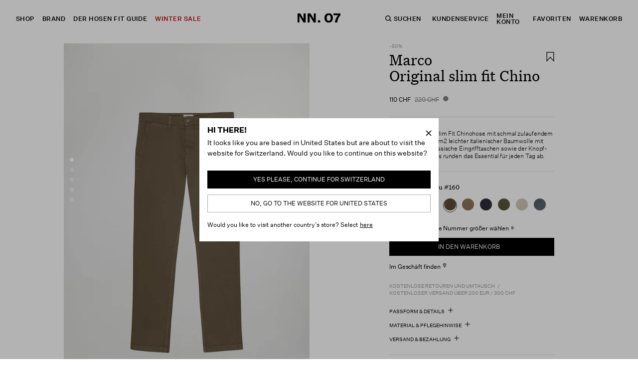

--- FILE ---
content_type: text/html; charset=utf-8
request_url: https://www.nn07.com/de/ch/marco-1400-khaki-grey
body_size: 56593
content:
<!doctype html><html lang="de-DE"><head><meta charset="utf-8"/><meta name="viewport" content="width=device-width,initial-scale=1"/><link rel="apple-touch-icon" sizes="180x180" href="/site-selector/assets/favicons/apple-touch-icon.png"/><link rel="icon" type="image/png" sizes="32x32" href="/site-selector/assets/favicons/favicon-32x32.png"/><link rel="icon" type="image/png" sizes="16x16" href="/site-selector/assets/favicons/favicon-16x16.png"/><link rel="manifest" href="/site-selector/assets/favicons/site.webmanifest"/><link rel="mask-icon" href="/site-selector/assets/favicons/safari-pinned-tab.svg" color="#000000"/><link rel="shortcut icon" href="/site-selector/assets/favicons/favicon.ico"/><meta name="msapplication-TileColor" content="#000000"/><meta name="msapplication-config" content="/site-selector/assets/favicons/browserconfig.xml"/><meta name="theme-color" content="#ffffff"/><link rel="alternate" href="https://www.nn07.com/" hreflang="x-default"/><link rel="manifest" href="/site-selector/assets/favicons/site.webmanifest"/><link href="/static/js/7751.fee0f869.js" rel="preload" as="script" /><link href="/static/js/main.9b647250.js" rel="preload" as="script" /><link href="/static/js/components-icons-csr-DropIcon.6d762c12.chunk.js" rel="preload" as="script" /><link href="/static/js/components-icons-care-WashThirtyIcon.33612f35.chunk.js" rel="preload" as="script" /><link href="/static/js/components-icons-care-IronLowHeatIcon.ef1b843f.chunk.js" rel="preload" as="script" /><link href="/static/js/components-icons-care-HangDryIcon.310e0ed6.chunk.js" rel="preload" as="script" /><link href="/static/js/de_de-json.89ba9e88.chunk.js" rel="preload" as="script" /><link href="https://api.nn07.com" rel="preconnect" crossorigin="anonymous" /><title data-react-helmet="true">Marco 1400 Chino - Khakigrau - Kaufen Sie online bei NN.07®</title><meta data-react-helmet="true" name="robots" content="index, follow"/><meta data-react-helmet="true" name="description" content="Bestellen Sie Ihren Marco 1400 Chino bei NN.07 Onlineshop. Ihre Chinos werden am selben Tag abgeschickt, wenn Sie vor 13 Uhr bestellen. Sie erhalten kostenlosen Versand der Chinos bei Bestellungen über 200 EURO."/><meta data-react-helmet="true" property="og:type" content="Product"/><meta data-react-helmet="true" property="og:title" content="Marco 1400 Chino - Khakigrau - Kaufen Sie online bei NN.07®"/><meta data-react-helmet="true" property="og:description" content="Bestellen Sie Ihren Marco 1400 Chino bei NN.07 Onlineshop. Ihre Chinos werden am selben Tag abgeschickt, wenn Sie vor 13 Uhr bestellen. Sie erhalten kostenlo..."/><meta data-react-helmet="true" property="og:image" content="https://images.nn07.com/media/2_0f8723925f-1951400125-160_1-col-khaki-grey-original.jpg"/><meta data-react-helmet="true" property="product:price:amount" content="110 CHF"/><meta data-react-helmet="true" property="product:price:currency" content="CHF"/><meta data-react-helmet="true" property="product:availability" content="in stock"/><meta data-react-helmet="true" property="twitter:title" content="Marco 1400 Chino - Khakigrau - Kaufen Sie online bei NN.07®"/><meta data-react-helmet="true" property="twitter:description" content="Bestellen Sie Ihren Marco 1400 Chino bei NN.07 Onlineshop. Ihre Chinos werden am selben Tag abgeschickt, wenn Sie vor 13 Uhr bestellen. Sie erhalten kostenlosen Versand der Chinos bei Bestellungen über 200 EURO."/><meta data-react-helmet="true" property="twitter:image" content="https://images.nn07.com/media/2_0f8723925f-1951400125-160_1-col-khaki-grey-original.jpg"/><link data-react-helmet="true" crossOrigin="true" rel="preload" href="/static/media/UntitledSerif-Regular.2c7c6ad84716116c7c3a.woff2" as="font"/><link data-react-helmet="true" crossOrigin="true" rel="preload" href="/static/media/UntitledSansSerif-Light.4097c68b20ea2e3b7708.woff2" as="font"/><link data-react-helmet="true" crossOrigin="true" rel="preload" href="/static/media/UntitledSansSerif-Regular.5f4bcc1f1d331b0c6905.woff2" as="font"/><link data-react-helmet="true" crossOrigin="true" rel="preload" href="/static/media/UntitledSansSerif-Medium.9d10392205a55de59559.woff2" as="font"/><link data-react-helmet="true" crossOrigin="true" rel="preload" href="/static/media/UntitledSansSerif-Bold.a2f5e222fc844167be62.woff2" as="font"/><link data-react-helmet="true" crossOrigin="true" rel="preload" href="/static/media/UntitledSansSerif-Black.93226541fd1ae8e8c5ce.woff2" as="font"/><link data-react-helmet="true" crossOrigin="true" rel="preload" href="/static/media/UntitledSansSerif-LightItalic.df47205239f453167e67.woff2" as="font"/><link data-react-helmet="true" crossOrigin="true" rel="preload" href="/static/media/UntitledSansSerif-RegularItalic.aa994423734c149220ae.woff2" as="font"/><link data-react-helmet="true" crossOrigin="true" rel="preload" href="/static/media/UntitledSansSerif-MediumItalic.6315853c2f8bab4d7063.woff2" as="font"/><link data-react-helmet="true" crossOrigin="true" rel="preload" href="/static/media/UntitledSansSerif-BoldItalic.4e19dc6b0b66a7b5e503.woff2" as="font"/><link data-react-helmet="true" crossOrigin="true" rel="preload" href="/static/media/UntitledSansSerif-BlackItalic.692e183e222bf41f17f3.woff2" as="font"/><link data-react-helmet="true" rel="canonical" href="https://www.nn07.com/de/ch/marco-1400-khaki-grey"/><link data-react-helmet="true" href="https://www.nn07.com/da/dk/marco-1400-khaki-grey" rel="alternate" hrefLang="da-dk"/><link data-react-helmet="true" href="https://www.nn07.com/sv/se/marco-1400-khaki-grey" rel="alternate" hrefLang="sv-se"/><link data-react-helmet="true" href="https://www.nn07.com/en/eu/marco-1400-khaki-grey" rel="alternate" hrefLang="en-at"/><link data-react-helmet="true" href="https://www.nn07.com/en/eu/marco-1400-khaki-grey" rel="alternate" hrefLang="en-bg"/><link data-react-helmet="true" href="https://www.nn07.com/en/eu/marco-1400-khaki-grey" rel="alternate" hrefLang="en-cz"/><link data-react-helmet="true" href="https://www.nn07.com/en/eu/marco-1400-khaki-grey" rel="alternate" hrefLang="en-es"/><link data-react-helmet="true" href="https://www.nn07.com/en/eu/marco-1400-khaki-grey" rel="alternate" hrefLang="en-et"/><link data-react-helmet="true" href="https://www.nn07.com/en/eu/marco-1400-khaki-grey" rel="alternate" hrefLang="en-fi"/><link data-react-helmet="true" href="https://www.nn07.com/en/eu/marco-1400-khaki-grey" rel="alternate" hrefLang="en-gi"/><link data-react-helmet="true" href="https://www.nn07.com/en/eu/marco-1400-khaki-grey" rel="alternate" hrefLang="en-gr"/><link data-react-helmet="true" href="https://www.nn07.com/en/eu/marco-1400-khaki-grey" rel="alternate" hrefLang="en-hr"/><link data-react-helmet="true" href="https://www.nn07.com/en/eu/marco-1400-khaki-grey" rel="alternate" hrefLang="en-hu"/><link data-react-helmet="true" href="https://www.nn07.com/en/eu/marco-1400-khaki-grey" rel="alternate" hrefLang="en-ie"/><link data-react-helmet="true" href="https://www.nn07.com/en/eu/marco-1400-khaki-grey" rel="alternate" hrefLang="en-it"/><link data-react-helmet="true" href="https://www.nn07.com/en/eu/marco-1400-khaki-grey" rel="alternate" hrefLang="en-lu"/><link data-react-helmet="true" href="https://www.nn07.com/en/eu/marco-1400-khaki-grey" rel="alternate" hrefLang="en-lv"/><link data-react-helmet="true" href="https://www.nn07.com/en/eu/marco-1400-khaki-grey" rel="alternate" hrefLang="en-mt"/><link data-react-helmet="true" href="https://www.nn07.com/en/eu/marco-1400-khaki-grey" rel="alternate" hrefLang="en-pl"/><link data-react-helmet="true" href="https://www.nn07.com/en/eu/marco-1400-khaki-grey" rel="alternate" hrefLang="en-pt"/><link data-react-helmet="true" href="https://www.nn07.com/en/eu/marco-1400-khaki-grey" rel="alternate" hrefLang="en-ro"/><link data-react-helmet="true" href="https://www.nn07.com/en/eu/marco-1400-khaki-grey" rel="alternate" hrefLang="en-sk"/><link data-react-helmet="true" href="https://www.nn07.com/en/eu/marco-1400-khaki-grey" rel="alternate" hrefLang="en-si"/><link data-react-helmet="true" href="https://www.nn07.com/en/dk/marco-1400-khaki-grey" rel="alternate" hrefLang="en-dk"/><link data-react-helmet="true" href="https://www.nn07.com/en/se/marco-1400-khaki-grey" rel="alternate" hrefLang="en-se"/><link data-react-helmet="true" href="https://www.nn07.com/en/no/marco-1400-khaki-grey" rel="alternate" hrefLang="en-no"/><link data-react-helmet="true" href="https://www.nn07.com/en/de/marco-1400-khaki-grey" rel="alternate" hrefLang="en-de"/><link data-react-helmet="true" href="https://www.nn07.com/en/fr/marco-1400-khaki-grey" rel="alternate" hrefLang="en-fr"/><link data-react-helmet="true" href="https://www.nn07.com/en/nl/marco-1400-khaki-grey" rel="alternate" hrefLang="en-nl"/><link data-react-helmet="true" href="https://www.nn07.com/en/ch/marco-1400-khaki-grey" rel="alternate" hrefLang="en-ch"/><link data-react-helmet="true" href="https://www.nn07.com/en/be/marco-1400-khaki-grey" rel="alternate" hrefLang="en-be"/><link data-react-helmet="true" href="https://www.nn07.com/de/de/marco-1400-khaki-grey" rel="alternate" hrefLang="de-de"/><link data-react-helmet="true" href="https://www.nn07.com/de/ch/marco-1400-khaki-grey" rel="alternate" hrefLang="de-ch"/><link data-react-helmet="true" href="https://www.nn07.com/en/ww/marco-1400-khaki-grey" rel="alternate" hrefLang="en-fo"/><link data-react-helmet="true" href="https://www.nn07.com/en/ww/marco-1400-khaki-grey" rel="alternate" hrefLang="en-is"/><link data-react-helmet="true" href="https://www.nn07.com/en/ww/marco-1400-khaki-grey" rel="alternate" hrefLang="en-mk"/><link data-react-helmet="true" href="https://www.nn07.com/en/ww/marco-1400-khaki-grey" rel="alternate" hrefLang="en-ca"/><link data-react-helmet="true" href="https://www.nn07.com/en/ww/marco-1400-khaki-grey" rel="alternate" hrefLang="en-gl"/><link data-react-helmet="true" href="https://www.nn07.com/en/ww/marco-1400-khaki-grey" rel="alternate" hrefLang="en-mx"/><link data-react-helmet="true" href="https://www.nn07.com/en/ww/marco-1400-khaki-grey" rel="alternate" hrefLang="en-br"/><link data-react-helmet="true" href="https://www.nn07.com/en/ww/marco-1400-khaki-grey" rel="alternate" hrefLang="en-pe"/><link data-react-helmet="true" href="https://www.nn07.com/en/ww/marco-1400-khaki-grey" rel="alternate" hrefLang="en-hk"/><link data-react-helmet="true" href="https://www.nn07.com/en/ww/marco-1400-khaki-grey" rel="alternate" hrefLang="en-id"/><link data-react-helmet="true" href="https://www.nn07.com/en/ww/marco-1400-khaki-grey" rel="alternate" hrefLang="en-il"/><link data-react-helmet="true" href="https://www.nn07.com/en/ww/marco-1400-khaki-grey" rel="alternate" hrefLang="en-jp"/><link data-react-helmet="true" href="https://www.nn07.com/en/ww/marco-1400-khaki-grey" rel="alternate" hrefLang="en-kr"/><link data-react-helmet="true" href="https://www.nn07.com/en/ww/marco-1400-khaki-grey" rel="alternate" hrefLang="en-kw"/><link data-react-helmet="true" href="https://www.nn07.com/en/ww/marco-1400-khaki-grey" rel="alternate" hrefLang="en-my"/><link data-react-helmet="true" href="https://www.nn07.com/en/ww/marco-1400-khaki-grey" rel="alternate" hrefLang="en-ph"/><link data-react-helmet="true" href="https://www.nn07.com/en/ww/marco-1400-khaki-grey" rel="alternate" hrefLang="en-qa"/><link data-react-helmet="true" href="https://www.nn07.com/en/ww/marco-1400-khaki-grey" rel="alternate" hrefLang="en-sg"/><link data-react-helmet="true" href="https://www.nn07.com/en/ww/marco-1400-khaki-grey" rel="alternate" hrefLang="en-tw"/><link data-react-helmet="true" href="https://www.nn07.com/en/ww/marco-1400-khaki-grey" rel="alternate" hrefLang="en-tr"/><link data-react-helmet="true" href="https://www.nn07.com/en/ww/marco-1400-khaki-grey" rel="alternate" hrefLang="en-ae"/><link data-react-helmet="true" href="https://www.nn07.com/en/ww/marco-1400-khaki-grey" rel="alternate" hrefLang="en-vn"/><link data-react-helmet="true" href="https://www.nn07.com/en/ww/marco-1400-khaki-grey" rel="alternate" hrefLang="en-za"/><link data-react-helmet="true" href="https://www.nn07.com/en/ww/marco-1400-khaki-grey" rel="alternate" hrefLang="en-nz"/><link data-react-helmet="true" href="https://www.nn07.com/en/us/marco-1400-khaki-grey" rel="alternate" hrefLang="en-us"/><link data-react-helmet="true" href="https://www.nn07.com/en/au/marco-1400-khaki-grey" rel="alternate" hrefLang="en-au"/><link data-react-helmet="true" href="https://www.nn07.com/en/uk/marco-1400-khaki-grey" rel="alternate" hrefLang="en-gb"/><style data-react-helmet="true" type="text/css">@font-face{font-family:UntitledSerif;font-style:normal;font-weight:400;font-display: swap;src: url('/static/media/UntitledSerif-Regular.2c7c6ad84716116c7c3a.woff2') format('woff2');}
@font-face{font-family:UntitledSansSerif;font-style:normal;font-weight:300;font-display: swap;src: url('/static/media/UntitledSansSerif-Light.4097c68b20ea2e3b7708.woff2') format('woff2');}
@font-face{font-family:UntitledSansSerif;font-style:normal;font-weight:400;font-display: swap;src: url('/static/media/UntitledSansSerif-Regular.5f4bcc1f1d331b0c6905.woff2') format('woff2');}
@font-face{font-family:UntitledSansSerif;font-style:normal;font-weight:500;font-display: swap;src: url('/static/media/UntitledSansSerif-Medium.9d10392205a55de59559.woff2') format('woff2');}
@font-face{font-family:UntitledSansSerif;font-style:normal;font-weight:700;font-display: swap;src: url('/static/media/UntitledSansSerif-Bold.a2f5e222fc844167be62.woff2') format('woff2');}
@font-face{font-family:UntitledSansSerif;font-style:normal;font-weight:900;font-display: swap;src: url('/static/media/UntitledSansSerif-Black.93226541fd1ae8e8c5ce.woff2') format('woff2');}
@font-face{font-family:UntitledSansSerif;font-style:italic;font-weight:300;font-display: swap;src: url('/static/media/UntitledSansSerif-LightItalic.df47205239f453167e67.woff2') format('woff2');}
@font-face{font-family:UntitledSansSerif;font-style:italic;font-weight:400;font-display: swap;src: url('/static/media/UntitledSansSerif-RegularItalic.aa994423734c149220ae.woff2') format('woff2');}
@font-face{font-family:UntitledSansSerif;font-style:italic;font-weight:500;font-display: swap;src: url('/static/media/UntitledSansSerif-MediumItalic.6315853c2f8bab4d7063.woff2') format('woff2');}
@font-face{font-family:UntitledSansSerif;font-style:italic;font-weight:700;font-display: swap;src: url('/static/media/UntitledSansSerif-BoldItalic.4e19dc6b0b66a7b5e503.woff2') format('woff2');}
@font-face{font-family:UntitledSansSerif;font-style:italic;font-weight:900;font-display: swap;src: url('/static/media/UntitledSansSerif-BlackItalic.692e183e222bf41f17f3.woff2') format('woff2');}
</style><script data-react-helmet="true" type="application/ld+json">{
  "@context": "https://schema.org",
  "@type": "Organization",
  "email": "customerservice@nn07.com",
  "legalName": "NN.07 ApS",
  "name": "NN.07",
  "sameAs": [
    "https://www.instagram.com/NoNationality07/",
    "https://www.facebook.com/NoNationality07",
    "https://www.youtube.com/channel/UCzTIHqo_GkIk6M_kuZlZsvQ"
  ],
  "url": "https://www.nn07.com",
  "address": {
    "streetAddress": "+45 3337 6800",
    "addressLocality": "Kopenhagen K",
    "postalCode": "1437",
    "addressCountry": "Dänemark"
  },
  "contactPoint": [
    {
      "@type": "ContactPoint",
      "contactType": "Kundenservice",
      "telephone": "+45 3337 6800",
      "faxNumber": null,
      "email": "customerservice@nn07.com"
    }
  ],
  "logo": "https://images.nn07.com/2023/11/13075223/NN.07_WORDMARK_BLACK.jpg"
}</script><script data-react-helmet="true" type="application/ld+json">{
  "@context": "http://schema.org",
  "@type": "Product",
  "name": "Marco 1400",
  "sku": "1951400125160",
  "url": "https://www.nn07.com/de/ch/marco-1400-khaki-grey",
  "image": [
    "https://images.nn07.com/media/2_0f8723925f-1951400125-160_1-col-khaki-grey-original.jpg",
    "https://images.nn07.com/media/2_189dca04af-marco-1400-160_f-original.jpg",
    "https://images.nn07.com/media/2_8f9d77442b-marco-1400-160_b-original.jpg",
    "https://images.nn07.com/media/2_907f5b7af3-marco-1400-160_c-original.jpg",
    "https://images.nn07.com/media/2_828a60c437-marco-1400-160_s-original.jpg"
  ],
  "description": "Unsere originale Slim Fit Chinohose mit schmal zulaufendem Bein. Aus 250 g / m2 leichter italienischer Baumwolle mit etwas Stretch.",
  "brand": {
    "@type": "Brand",
    "name": "NN07"
  },
  "itemCondition": "https://schema.org/NewCondition",
  "audience": {
    "@type": "PeopleAudience",
    "suggestedGender": "Male"
  },
  "offers": {
    "@type": "Offer",
    "url": "https://www.nn07.com/de/ch/marco-1400-khaki-grey",
    "price": 110,
    "priceCurrency": "CHF",
    "priceValidUntil": "2027-01-27",
    "seller": {
      "@type": "Organization",
      "name": "NN.07",
      "logo": "https://images.nn07.com/2023/11/13075223/NN.07_WORDMARK_BLACK.jpg"
    },
    "availability": "https://schema.org/InStock"
  },
  "model": [
    {
      "@context": "http://schema.org",
      "@type": "ProductModel",
      "name": "Khaki Grey",
      "productID": "5710464617724",
      "gtin13": "5710464617724",
      "sku": "1951400125160L3028",
      "image": [
        "https://images.nn07.com/media/2_0f8723925f-1951400125-160_1-col-khaki-grey-original.jpg",
        "https://images.nn07.com/media/2_189dca04af-marco-1400-160_f-original.jpg",
        "https://images.nn07.com/media/2_8f9d77442b-marco-1400-160_b-original.jpg",
        "https://images.nn07.com/media/2_907f5b7af3-marco-1400-160_c-original.jpg",
        "https://images.nn07.com/media/2_828a60c437-marco-1400-160_s-original.jpg"
      ],
      "description": "Unsere originale Slim Fit Chinohose mit schmal zulaufendem Bein. Aus 250 g / m2 leichter italienischer Baumwolle mit etwas Stretch.",
      "brand": {
        "@type": "Brand",
        "name": "NN07"
      },
      "itemCondition": "https://schema.org/NewCondition",
      "audience": {
        "@type": "PeopleAudience",
        "suggestedGender": "Male"
      },
      "color": "Khakigrau #160",
      "material": "Baumwolle",
      "offers": {
        "@type": "Offer",
        "name": "Khaki Grey",
        "url": "https://www.nn07.com/de/ch/marco-1400-khaki-grey",
        "price": 110,
        "priceCurrency": "CHF",
        "priceValidUntil": "2027-01-27",
        "itemCondition": "https://schema.org/NewCondition",
        "availability": "https://schema.org/OutOfStock",
        "seller": {
          "@type": "Organization",
          "name": "NN.07"
        }
      },
      "aggregateRating": null,
      "review": null
    },
    {
      "@context": "http://schema.org",
      "@type": "ProductModel",
      "name": "Khaki Grey",
      "productID": "5710464617816",
      "gtin13": "5710464617816",
      "sku": "1951400125160L3228",
      "image": [
        "https://images.nn07.com/media/2_0f8723925f-1951400125-160_1-col-khaki-grey-original.jpg",
        "https://images.nn07.com/media/2_189dca04af-marco-1400-160_f-original.jpg",
        "https://images.nn07.com/media/2_8f9d77442b-marco-1400-160_b-original.jpg",
        "https://images.nn07.com/media/2_907f5b7af3-marco-1400-160_c-original.jpg",
        "https://images.nn07.com/media/2_828a60c437-marco-1400-160_s-original.jpg"
      ],
      "description": "Unsere originale Slim Fit Chinohose mit schmal zulaufendem Bein. Aus 250 g / m2 leichter italienischer Baumwolle mit etwas Stretch.",
      "brand": {
        "@type": "Brand",
        "name": "NN07"
      },
      "itemCondition": "https://schema.org/NewCondition",
      "audience": {
        "@type": "PeopleAudience",
        "suggestedGender": "Male"
      },
      "color": "Khakigrau #160",
      "material": "Baumwolle",
      "offers": {
        "@type": "Offer",
        "name": "Khaki Grey",
        "url": "https://www.nn07.com/de/ch/marco-1400-khaki-grey",
        "price": 110,
        "priceCurrency": "CHF",
        "priceValidUntil": "2027-01-27",
        "itemCondition": "https://schema.org/NewCondition",
        "availability": "https://schema.org/InStock",
        "seller": {
          "@type": "Organization",
          "name": "NN.07"
        }
      },
      "aggregateRating": null,
      "review": null
    },
    {
      "@context": "http://schema.org",
      "@type": "ProductModel",
      "name": "Khaki Grey",
      "productID": "5710464617892",
      "gtin13": "5710464617892",
      "sku": "1951400125160L3428",
      "image": [
        "https://images.nn07.com/media/2_0f8723925f-1951400125-160_1-col-khaki-grey-original.jpg",
        "https://images.nn07.com/media/2_189dca04af-marco-1400-160_f-original.jpg",
        "https://images.nn07.com/media/2_8f9d77442b-marco-1400-160_b-original.jpg",
        "https://images.nn07.com/media/2_907f5b7af3-marco-1400-160_c-original.jpg",
        "https://images.nn07.com/media/2_828a60c437-marco-1400-160_s-original.jpg"
      ],
      "description": "Unsere originale Slim Fit Chinohose mit schmal zulaufendem Bein. Aus 250 g / m2 leichter italienischer Baumwolle mit etwas Stretch.",
      "brand": {
        "@type": "Brand",
        "name": "NN07"
      },
      "itemCondition": "https://schema.org/NewCondition",
      "audience": {
        "@type": "PeopleAudience",
        "suggestedGender": "Male"
      },
      "color": "Khakigrau #160",
      "material": "Baumwolle",
      "offers": {
        "@type": "Offer",
        "name": "Khaki Grey",
        "url": "https://www.nn07.com/de/ch/marco-1400-khaki-grey",
        "price": 110,
        "priceCurrency": "CHF",
        "priceValidUntil": "2027-01-27",
        "itemCondition": "https://schema.org/NewCondition",
        "availability": "https://schema.org/OutOfStock",
        "seller": {
          "@type": "Organization",
          "name": "NN.07"
        }
      },
      "aggregateRating": null,
      "review": null
    },
    {
      "@context": "http://schema.org",
      "@type": "ProductModel",
      "name": "Khaki Grey",
      "productID": "5710464617984",
      "gtin13": "5710464617984",
      "sku": "1951400125160L3628",
      "image": [
        "https://images.nn07.com/media/2_0f8723925f-1951400125-160_1-col-khaki-grey-original.jpg",
        "https://images.nn07.com/media/2_189dca04af-marco-1400-160_f-original.jpg",
        "https://images.nn07.com/media/2_8f9d77442b-marco-1400-160_b-original.jpg",
        "https://images.nn07.com/media/2_907f5b7af3-marco-1400-160_c-original.jpg",
        "https://images.nn07.com/media/2_828a60c437-marco-1400-160_s-original.jpg"
      ],
      "description": "Unsere originale Slim Fit Chinohose mit schmal zulaufendem Bein. Aus 250 g / m2 leichter italienischer Baumwolle mit etwas Stretch.",
      "brand": {
        "@type": "Brand",
        "name": "NN07"
      },
      "itemCondition": "https://schema.org/NewCondition",
      "audience": {
        "@type": "PeopleAudience",
        "suggestedGender": "Male"
      },
      "color": "Khakigrau #160",
      "material": "Baumwolle",
      "offers": {
        "@type": "Offer",
        "name": "Khaki Grey",
        "url": "https://www.nn07.com/de/ch/marco-1400-khaki-grey",
        "price": 110,
        "priceCurrency": "CHF",
        "priceValidUntil": "2027-01-27",
        "itemCondition": "https://schema.org/NewCondition",
        "availability": "https://schema.org/OutOfStock",
        "seller": {
          "@type": "Organization",
          "name": "NN.07"
        }
      },
      "aggregateRating": null,
      "review": null
    },
    {
      "@context": "http://schema.org",
      "@type": "ProductModel",
      "name": "Khaki Grey",
      "productID": "5710464617731",
      "gtin13": "5710464617731",
      "sku": "1951400125160L3029",
      "image": [
        "https://images.nn07.com/media/2_0f8723925f-1951400125-160_1-col-khaki-grey-original.jpg",
        "https://images.nn07.com/media/2_189dca04af-marco-1400-160_f-original.jpg",
        "https://images.nn07.com/media/2_8f9d77442b-marco-1400-160_b-original.jpg",
        "https://images.nn07.com/media/2_907f5b7af3-marco-1400-160_c-original.jpg",
        "https://images.nn07.com/media/2_828a60c437-marco-1400-160_s-original.jpg"
      ],
      "description": "Unsere originale Slim Fit Chinohose mit schmal zulaufendem Bein. Aus 250 g / m2 leichter italienischer Baumwolle mit etwas Stretch.",
      "brand": {
        "@type": "Brand",
        "name": "NN07"
      },
      "itemCondition": "https://schema.org/NewCondition",
      "audience": {
        "@type": "PeopleAudience",
        "suggestedGender": "Male"
      },
      "color": "Khakigrau #160",
      "material": "Baumwolle",
      "offers": {
        "@type": "Offer",
        "name": "Khaki Grey",
        "url": "https://www.nn07.com/de/ch/marco-1400-khaki-grey",
        "price": 110,
        "priceCurrency": "CHF",
        "priceValidUntil": "2027-01-27",
        "itemCondition": "https://schema.org/NewCondition",
        "availability": "https://schema.org/OutOfStock",
        "seller": {
          "@type": "Organization",
          "name": "NN.07"
        }
      },
      "aggregateRating": null,
      "review": null
    },
    {
      "@context": "http://schema.org",
      "@type": "ProductModel",
      "name": "Khaki Grey",
      "productID": "5710464617823",
      "gtin13": "5710464617823",
      "sku": "1951400125160L3229",
      "image": [
        "https://images.nn07.com/media/2_0f8723925f-1951400125-160_1-col-khaki-grey-original.jpg",
        "https://images.nn07.com/media/2_189dca04af-marco-1400-160_f-original.jpg",
        "https://images.nn07.com/media/2_8f9d77442b-marco-1400-160_b-original.jpg",
        "https://images.nn07.com/media/2_907f5b7af3-marco-1400-160_c-original.jpg",
        "https://images.nn07.com/media/2_828a60c437-marco-1400-160_s-original.jpg"
      ],
      "description": "Unsere originale Slim Fit Chinohose mit schmal zulaufendem Bein. Aus 250 g / m2 leichter italienischer Baumwolle mit etwas Stretch.",
      "brand": {
        "@type": "Brand",
        "name": "NN07"
      },
      "itemCondition": "https://schema.org/NewCondition",
      "audience": {
        "@type": "PeopleAudience",
        "suggestedGender": "Male"
      },
      "color": "Khakigrau #160",
      "material": "Baumwolle",
      "offers": {
        "@type": "Offer",
        "name": "Khaki Grey",
        "url": "https://www.nn07.com/de/ch/marco-1400-khaki-grey",
        "price": 110,
        "priceCurrency": "CHF",
        "priceValidUntil": "2027-01-27",
        "itemCondition": "https://schema.org/NewCondition",
        "availability": "https://schema.org/InStock",
        "seller": {
          "@type": "Organization",
          "name": "NN.07"
        }
      },
      "aggregateRating": null,
      "review": null
    },
    {
      "@context": "http://schema.org",
      "@type": "ProductModel",
      "name": "Khaki Grey",
      "productID": "5710464617908",
      "gtin13": "5710464617908",
      "sku": "1951400125160L3429",
      "image": [
        "https://images.nn07.com/media/2_0f8723925f-1951400125-160_1-col-khaki-grey-original.jpg",
        "https://images.nn07.com/media/2_189dca04af-marco-1400-160_f-original.jpg",
        "https://images.nn07.com/media/2_8f9d77442b-marco-1400-160_b-original.jpg",
        "https://images.nn07.com/media/2_907f5b7af3-marco-1400-160_c-original.jpg",
        "https://images.nn07.com/media/2_828a60c437-marco-1400-160_s-original.jpg"
      ],
      "description": "Unsere originale Slim Fit Chinohose mit schmal zulaufendem Bein. Aus 250 g / m2 leichter italienischer Baumwolle mit etwas Stretch.",
      "brand": {
        "@type": "Brand",
        "name": "NN07"
      },
      "itemCondition": "https://schema.org/NewCondition",
      "audience": {
        "@type": "PeopleAudience",
        "suggestedGender": "Male"
      },
      "color": "Khakigrau #160",
      "material": "Baumwolle",
      "offers": {
        "@type": "Offer",
        "name": "Khaki Grey",
        "url": "https://www.nn07.com/de/ch/marco-1400-khaki-grey",
        "price": 110,
        "priceCurrency": "CHF",
        "priceValidUntil": "2027-01-27",
        "itemCondition": "https://schema.org/NewCondition",
        "availability": "https://schema.org/OutOfStock",
        "seller": {
          "@type": "Organization",
          "name": "NN.07"
        }
      },
      "aggregateRating": null,
      "review": null
    },
    {
      "@context": "http://schema.org",
      "@type": "ProductModel",
      "name": "Khaki Grey",
      "productID": "5710464617991",
      "gtin13": "5710464617991",
      "sku": "1951400125160L3629",
      "image": [
        "https://images.nn07.com/media/2_0f8723925f-1951400125-160_1-col-khaki-grey-original.jpg",
        "https://images.nn07.com/media/2_189dca04af-marco-1400-160_f-original.jpg",
        "https://images.nn07.com/media/2_8f9d77442b-marco-1400-160_b-original.jpg",
        "https://images.nn07.com/media/2_907f5b7af3-marco-1400-160_c-original.jpg",
        "https://images.nn07.com/media/2_828a60c437-marco-1400-160_s-original.jpg"
      ],
      "description": "Unsere originale Slim Fit Chinohose mit schmal zulaufendem Bein. Aus 250 g / m2 leichter italienischer Baumwolle mit etwas Stretch.",
      "brand": {
        "@type": "Brand",
        "name": "NN07"
      },
      "itemCondition": "https://schema.org/NewCondition",
      "audience": {
        "@type": "PeopleAudience",
        "suggestedGender": "Male"
      },
      "color": "Khakigrau #160",
      "material": "Baumwolle",
      "offers": {
        "@type": "Offer",
        "name": "Khaki Grey",
        "url": "https://www.nn07.com/de/ch/marco-1400-khaki-grey",
        "price": 110,
        "priceCurrency": "CHF",
        "priceValidUntil": "2027-01-27",
        "itemCondition": "https://schema.org/NewCondition",
        "availability": "https://schema.org/OutOfStock",
        "seller": {
          "@type": "Organization",
          "name": "NN.07"
        }
      },
      "aggregateRating": null,
      "review": null
    },
    {
      "@context": "http://schema.org",
      "@type": "ProductModel",
      "name": "Khaki Grey",
      "productID": "5710464617748",
      "gtin13": "5710464617748",
      "sku": "1951400125160L3030",
      "image": [
        "https://images.nn07.com/media/2_0f8723925f-1951400125-160_1-col-khaki-grey-original.jpg",
        "https://images.nn07.com/media/2_189dca04af-marco-1400-160_f-original.jpg",
        "https://images.nn07.com/media/2_8f9d77442b-marco-1400-160_b-original.jpg",
        "https://images.nn07.com/media/2_907f5b7af3-marco-1400-160_c-original.jpg",
        "https://images.nn07.com/media/2_828a60c437-marco-1400-160_s-original.jpg"
      ],
      "description": "Unsere originale Slim Fit Chinohose mit schmal zulaufendem Bein. Aus 250 g / m2 leichter italienischer Baumwolle mit etwas Stretch.",
      "brand": {
        "@type": "Brand",
        "name": "NN07"
      },
      "itemCondition": "https://schema.org/NewCondition",
      "audience": {
        "@type": "PeopleAudience",
        "suggestedGender": "Male"
      },
      "color": "Khakigrau #160",
      "material": "Baumwolle",
      "offers": {
        "@type": "Offer",
        "name": "Khaki Grey",
        "url": "https://www.nn07.com/de/ch/marco-1400-khaki-grey",
        "price": 110,
        "priceCurrency": "CHF",
        "priceValidUntil": "2027-01-27",
        "itemCondition": "https://schema.org/NewCondition",
        "availability": "https://schema.org/OutOfStock",
        "seller": {
          "@type": "Organization",
          "name": "NN.07"
        }
      },
      "aggregateRating": null,
      "review": null
    },
    {
      "@context": "http://schema.org",
      "@type": "ProductModel",
      "name": "Khaki Grey",
      "productID": "5710464617830",
      "gtin13": "5710464617830",
      "sku": "1951400125160L3230",
      "image": [
        "https://images.nn07.com/media/2_0f8723925f-1951400125-160_1-col-khaki-grey-original.jpg",
        "https://images.nn07.com/media/2_189dca04af-marco-1400-160_f-original.jpg",
        "https://images.nn07.com/media/2_8f9d77442b-marco-1400-160_b-original.jpg",
        "https://images.nn07.com/media/2_907f5b7af3-marco-1400-160_c-original.jpg",
        "https://images.nn07.com/media/2_828a60c437-marco-1400-160_s-original.jpg"
      ],
      "description": "Unsere originale Slim Fit Chinohose mit schmal zulaufendem Bein. Aus 250 g / m2 leichter italienischer Baumwolle mit etwas Stretch.",
      "brand": {
        "@type": "Brand",
        "name": "NN07"
      },
      "itemCondition": "https://schema.org/NewCondition",
      "audience": {
        "@type": "PeopleAudience",
        "suggestedGender": "Male"
      },
      "color": "Khakigrau #160",
      "material": "Baumwolle",
      "offers": {
        "@type": "Offer",
        "name": "Khaki Grey",
        "url": "https://www.nn07.com/de/ch/marco-1400-khaki-grey",
        "price": 110,
        "priceCurrency": "CHF",
        "priceValidUntil": "2027-01-27",
        "itemCondition": "https://schema.org/NewCondition",
        "availability": "https://schema.org/InStock",
        "seller": {
          "@type": "Organization",
          "name": "NN.07"
        }
      },
      "aggregateRating": null,
      "review": null
    },
    {
      "@context": "http://schema.org",
      "@type": "ProductModel",
      "name": "Khaki Grey",
      "productID": "5710464617915",
      "gtin13": "5710464617915",
      "sku": "1951400125160L3430",
      "image": [
        "https://images.nn07.com/media/2_0f8723925f-1951400125-160_1-col-khaki-grey-original.jpg",
        "https://images.nn07.com/media/2_189dca04af-marco-1400-160_f-original.jpg",
        "https://images.nn07.com/media/2_8f9d77442b-marco-1400-160_b-original.jpg",
        "https://images.nn07.com/media/2_907f5b7af3-marco-1400-160_c-original.jpg",
        "https://images.nn07.com/media/2_828a60c437-marco-1400-160_s-original.jpg"
      ],
      "description": "Unsere originale Slim Fit Chinohose mit schmal zulaufendem Bein. Aus 250 g / m2 leichter italienischer Baumwolle mit etwas Stretch.",
      "brand": {
        "@type": "Brand",
        "name": "NN07"
      },
      "itemCondition": "https://schema.org/NewCondition",
      "audience": {
        "@type": "PeopleAudience",
        "suggestedGender": "Male"
      },
      "color": "Khakigrau #160",
      "material": "Baumwolle",
      "offers": {
        "@type": "Offer",
        "name": "Khaki Grey",
        "url": "https://www.nn07.com/de/ch/marco-1400-khaki-grey",
        "price": 110,
        "priceCurrency": "CHF",
        "priceValidUntil": "2027-01-27",
        "itemCondition": "https://schema.org/NewCondition",
        "availability": "https://schema.org/InStock",
        "seller": {
          "@type": "Organization",
          "name": "NN.07"
        }
      },
      "aggregateRating": null,
      "review": null
    },
    {
      "@context": "http://schema.org",
      "@type": "ProductModel",
      "name": "Khaki Grey",
      "productID": "5710464618004",
      "gtin13": "5710464618004",
      "sku": "1951400125160L3630",
      "image": [
        "https://images.nn07.com/media/2_0f8723925f-1951400125-160_1-col-khaki-grey-original.jpg",
        "https://images.nn07.com/media/2_189dca04af-marco-1400-160_f-original.jpg",
        "https://images.nn07.com/media/2_8f9d77442b-marco-1400-160_b-original.jpg",
        "https://images.nn07.com/media/2_907f5b7af3-marco-1400-160_c-original.jpg",
        "https://images.nn07.com/media/2_828a60c437-marco-1400-160_s-original.jpg"
      ],
      "description": "Unsere originale Slim Fit Chinohose mit schmal zulaufendem Bein. Aus 250 g / m2 leichter italienischer Baumwolle mit etwas Stretch.",
      "brand": {
        "@type": "Brand",
        "name": "NN07"
      },
      "itemCondition": "https://schema.org/NewCondition",
      "audience": {
        "@type": "PeopleAudience",
        "suggestedGender": "Male"
      },
      "color": "Khakigrau #160",
      "material": "Baumwolle",
      "offers": {
        "@type": "Offer",
        "name": "Khaki Grey",
        "url": "https://www.nn07.com/de/ch/marco-1400-khaki-grey",
        "price": 110,
        "priceCurrency": "CHF",
        "priceValidUntil": "2027-01-27",
        "itemCondition": "https://schema.org/NewCondition",
        "availability": "https://schema.org/OutOfStock",
        "seller": {
          "@type": "Organization",
          "name": "NN.07"
        }
      },
      "aggregateRating": null,
      "review": null
    },
    {
      "@context": "http://schema.org",
      "@type": "ProductModel",
      "name": "Khaki Grey",
      "productID": "5710464617755",
      "gtin13": "5710464617755",
      "sku": "1951400125160L3031",
      "image": [
        "https://images.nn07.com/media/2_0f8723925f-1951400125-160_1-col-khaki-grey-original.jpg",
        "https://images.nn07.com/media/2_189dca04af-marco-1400-160_f-original.jpg",
        "https://images.nn07.com/media/2_8f9d77442b-marco-1400-160_b-original.jpg",
        "https://images.nn07.com/media/2_907f5b7af3-marco-1400-160_c-original.jpg",
        "https://images.nn07.com/media/2_828a60c437-marco-1400-160_s-original.jpg"
      ],
      "description": "Unsere originale Slim Fit Chinohose mit schmal zulaufendem Bein. Aus 250 g / m2 leichter italienischer Baumwolle mit etwas Stretch.",
      "brand": {
        "@type": "Brand",
        "name": "NN07"
      },
      "itemCondition": "https://schema.org/NewCondition",
      "audience": {
        "@type": "PeopleAudience",
        "suggestedGender": "Male"
      },
      "color": "Khakigrau #160",
      "material": "Baumwolle",
      "offers": {
        "@type": "Offer",
        "name": "Khaki Grey",
        "url": "https://www.nn07.com/de/ch/marco-1400-khaki-grey",
        "price": 110,
        "priceCurrency": "CHF",
        "priceValidUntil": "2027-01-27",
        "itemCondition": "https://schema.org/NewCondition",
        "availability": "https://schema.org/OutOfStock",
        "seller": {
          "@type": "Organization",
          "name": "NN.07"
        }
      },
      "aggregateRating": null,
      "review": null
    },
    {
      "@context": "http://schema.org",
      "@type": "ProductModel",
      "name": "Khaki Grey",
      "productID": "5710464617847",
      "gtin13": "5710464617847",
      "sku": "1951400125160L3231",
      "image": [
        "https://images.nn07.com/media/2_0f8723925f-1951400125-160_1-col-khaki-grey-original.jpg",
        "https://images.nn07.com/media/2_189dca04af-marco-1400-160_f-original.jpg",
        "https://images.nn07.com/media/2_8f9d77442b-marco-1400-160_b-original.jpg",
        "https://images.nn07.com/media/2_907f5b7af3-marco-1400-160_c-original.jpg",
        "https://images.nn07.com/media/2_828a60c437-marco-1400-160_s-original.jpg"
      ],
      "description": "Unsere originale Slim Fit Chinohose mit schmal zulaufendem Bein. Aus 250 g / m2 leichter italienischer Baumwolle mit etwas Stretch.",
      "brand": {
        "@type": "Brand",
        "name": "NN07"
      },
      "itemCondition": "https://schema.org/NewCondition",
      "audience": {
        "@type": "PeopleAudience",
        "suggestedGender": "Male"
      },
      "color": "Khakigrau #160",
      "material": "Baumwolle",
      "offers": {
        "@type": "Offer",
        "name": "Khaki Grey",
        "url": "https://www.nn07.com/de/ch/marco-1400-khaki-grey",
        "price": 110,
        "priceCurrency": "CHF",
        "priceValidUntil": "2027-01-27",
        "itemCondition": "https://schema.org/NewCondition",
        "availability": "https://schema.org/OutOfStock",
        "seller": {
          "@type": "Organization",
          "name": "NN.07"
        }
      },
      "aggregateRating": null,
      "review": null
    },
    {
      "@context": "http://schema.org",
      "@type": "ProductModel",
      "name": "Khaki Grey",
      "productID": "5710464617922",
      "gtin13": "5710464617922",
      "sku": "1951400125160L3431",
      "image": [
        "https://images.nn07.com/media/2_0f8723925f-1951400125-160_1-col-khaki-grey-original.jpg",
        "https://images.nn07.com/media/2_189dca04af-marco-1400-160_f-original.jpg",
        "https://images.nn07.com/media/2_8f9d77442b-marco-1400-160_b-original.jpg",
        "https://images.nn07.com/media/2_907f5b7af3-marco-1400-160_c-original.jpg",
        "https://images.nn07.com/media/2_828a60c437-marco-1400-160_s-original.jpg"
      ],
      "description": "Unsere originale Slim Fit Chinohose mit schmal zulaufendem Bein. Aus 250 g / m2 leichter italienischer Baumwolle mit etwas Stretch.",
      "brand": {
        "@type": "Brand",
        "name": "NN07"
      },
      "itemCondition": "https://schema.org/NewCondition",
      "audience": {
        "@type": "PeopleAudience",
        "suggestedGender": "Male"
      },
      "color": "Khakigrau #160",
      "material": "Baumwolle",
      "offers": {
        "@type": "Offer",
        "name": "Khaki Grey",
        "url": "https://www.nn07.com/de/ch/marco-1400-khaki-grey",
        "price": 110,
        "priceCurrency": "CHF",
        "priceValidUntil": "2027-01-27",
        "itemCondition": "https://schema.org/NewCondition",
        "availability": "https://schema.org/InStock",
        "seller": {
          "@type": "Organization",
          "name": "NN.07"
        }
      },
      "aggregateRating": null,
      "review": null
    },
    {
      "@context": "http://schema.org",
      "@type": "ProductModel",
      "name": "Khaki Grey",
      "productID": "5710464618011",
      "gtin13": "5710464618011",
      "sku": "1951400125160L3631",
      "image": [
        "https://images.nn07.com/media/2_0f8723925f-1951400125-160_1-col-khaki-grey-original.jpg",
        "https://images.nn07.com/media/2_189dca04af-marco-1400-160_f-original.jpg",
        "https://images.nn07.com/media/2_8f9d77442b-marco-1400-160_b-original.jpg",
        "https://images.nn07.com/media/2_907f5b7af3-marco-1400-160_c-original.jpg",
        "https://images.nn07.com/media/2_828a60c437-marco-1400-160_s-original.jpg"
      ],
      "description": "Unsere originale Slim Fit Chinohose mit schmal zulaufendem Bein. Aus 250 g / m2 leichter italienischer Baumwolle mit etwas Stretch.",
      "brand": {
        "@type": "Brand",
        "name": "NN07"
      },
      "itemCondition": "https://schema.org/NewCondition",
      "audience": {
        "@type": "PeopleAudience",
        "suggestedGender": "Male"
      },
      "color": "Khakigrau #160",
      "material": "Baumwolle",
      "offers": {
        "@type": "Offer",
        "name": "Khaki Grey",
        "url": "https://www.nn07.com/de/ch/marco-1400-khaki-grey",
        "price": 110,
        "priceCurrency": "CHF",
        "priceValidUntil": "2027-01-27",
        "itemCondition": "https://schema.org/NewCondition",
        "availability": "https://schema.org/OutOfStock",
        "seller": {
          "@type": "Organization",
          "name": "NN.07"
        }
      },
      "aggregateRating": null,
      "review": null
    },
    {
      "@context": "http://schema.org",
      "@type": "ProductModel",
      "name": "Khaki Grey",
      "productID": "5710464617762",
      "gtin13": "5710464617762",
      "sku": "1951400125160L3032",
      "image": [
        "https://images.nn07.com/media/2_0f8723925f-1951400125-160_1-col-khaki-grey-original.jpg",
        "https://images.nn07.com/media/2_189dca04af-marco-1400-160_f-original.jpg",
        "https://images.nn07.com/media/2_8f9d77442b-marco-1400-160_b-original.jpg",
        "https://images.nn07.com/media/2_907f5b7af3-marco-1400-160_c-original.jpg",
        "https://images.nn07.com/media/2_828a60c437-marco-1400-160_s-original.jpg"
      ],
      "description": "Unsere originale Slim Fit Chinohose mit schmal zulaufendem Bein. Aus 250 g / m2 leichter italienischer Baumwolle mit etwas Stretch.",
      "brand": {
        "@type": "Brand",
        "name": "NN07"
      },
      "itemCondition": "https://schema.org/NewCondition",
      "audience": {
        "@type": "PeopleAudience",
        "suggestedGender": "Male"
      },
      "color": "Khakigrau #160",
      "material": "Baumwolle",
      "offers": {
        "@type": "Offer",
        "name": "Khaki Grey",
        "url": "https://www.nn07.com/de/ch/marco-1400-khaki-grey",
        "price": 110,
        "priceCurrency": "CHF",
        "priceValidUntil": "2027-01-27",
        "itemCondition": "https://schema.org/NewCondition",
        "availability": "https://schema.org/OutOfStock",
        "seller": {
          "@type": "Organization",
          "name": "NN.07"
        }
      },
      "aggregateRating": null,
      "review": null
    },
    {
      "@context": "http://schema.org",
      "@type": "ProductModel",
      "name": "Khaki Grey",
      "productID": "5710464604557",
      "gtin13": "5710464604557",
      "sku": "1951400125160L3232",
      "image": [
        "https://images.nn07.com/media/2_0f8723925f-1951400125-160_1-col-khaki-grey-original.jpg",
        "https://images.nn07.com/media/2_189dca04af-marco-1400-160_f-original.jpg",
        "https://images.nn07.com/media/2_8f9d77442b-marco-1400-160_b-original.jpg",
        "https://images.nn07.com/media/2_907f5b7af3-marco-1400-160_c-original.jpg",
        "https://images.nn07.com/media/2_828a60c437-marco-1400-160_s-original.jpg"
      ],
      "description": "Unsere originale Slim Fit Chinohose mit schmal zulaufendem Bein. Aus 250 g / m2 leichter italienischer Baumwolle mit etwas Stretch.",
      "brand": {
        "@type": "Brand",
        "name": "NN07"
      },
      "itemCondition": "https://schema.org/NewCondition",
      "audience": {
        "@type": "PeopleAudience",
        "suggestedGender": "Male"
      },
      "color": "Khakigrau #160",
      "material": "Baumwolle",
      "offers": {
        "@type": "Offer",
        "name": "Khaki Grey",
        "url": "https://www.nn07.com/de/ch/marco-1400-khaki-grey",
        "price": 110,
        "priceCurrency": "CHF",
        "priceValidUntil": "2027-01-27",
        "itemCondition": "https://schema.org/NewCondition",
        "availability": "https://schema.org/OutOfStock",
        "seller": {
          "@type": "Organization",
          "name": "NN.07"
        }
      },
      "aggregateRating": null,
      "review": null
    },
    {
      "@context": "http://schema.org",
      "@type": "ProductModel",
      "name": "Khaki Grey",
      "productID": "5710464617939",
      "gtin13": "5710464617939",
      "sku": "1951400125160L3432",
      "image": [
        "https://images.nn07.com/media/2_0f8723925f-1951400125-160_1-col-khaki-grey-original.jpg",
        "https://images.nn07.com/media/2_189dca04af-marco-1400-160_f-original.jpg",
        "https://images.nn07.com/media/2_8f9d77442b-marco-1400-160_b-original.jpg",
        "https://images.nn07.com/media/2_907f5b7af3-marco-1400-160_c-original.jpg",
        "https://images.nn07.com/media/2_828a60c437-marco-1400-160_s-original.jpg"
      ],
      "description": "Unsere originale Slim Fit Chinohose mit schmal zulaufendem Bein. Aus 250 g / m2 leichter italienischer Baumwolle mit etwas Stretch.",
      "brand": {
        "@type": "Brand",
        "name": "NN07"
      },
      "itemCondition": "https://schema.org/NewCondition",
      "audience": {
        "@type": "PeopleAudience",
        "suggestedGender": "Male"
      },
      "color": "Khakigrau #160",
      "material": "Baumwolle",
      "offers": {
        "@type": "Offer",
        "name": "Khaki Grey",
        "url": "https://www.nn07.com/de/ch/marco-1400-khaki-grey",
        "price": 110,
        "priceCurrency": "CHF",
        "priceValidUntil": "2027-01-27",
        "itemCondition": "https://schema.org/NewCondition",
        "availability": "https://schema.org/OutOfStock",
        "seller": {
          "@type": "Organization",
          "name": "NN.07"
        }
      },
      "aggregateRating": null,
      "review": null
    },
    {
      "@context": "http://schema.org",
      "@type": "ProductModel",
      "name": "Khaki Grey",
      "productID": "5710464618028",
      "gtin13": "5710464618028",
      "sku": "1951400125160L3632",
      "image": [
        "https://images.nn07.com/media/2_0f8723925f-1951400125-160_1-col-khaki-grey-original.jpg",
        "https://images.nn07.com/media/2_189dca04af-marco-1400-160_f-original.jpg",
        "https://images.nn07.com/media/2_8f9d77442b-marco-1400-160_b-original.jpg",
        "https://images.nn07.com/media/2_907f5b7af3-marco-1400-160_c-original.jpg",
        "https://images.nn07.com/media/2_828a60c437-marco-1400-160_s-original.jpg"
      ],
      "description": "Unsere originale Slim Fit Chinohose mit schmal zulaufendem Bein. Aus 250 g / m2 leichter italienischer Baumwolle mit etwas Stretch.",
      "brand": {
        "@type": "Brand",
        "name": "NN07"
      },
      "itemCondition": "https://schema.org/NewCondition",
      "audience": {
        "@type": "PeopleAudience",
        "suggestedGender": "Male"
      },
      "color": "Khakigrau #160",
      "material": "Baumwolle",
      "offers": {
        "@type": "Offer",
        "name": "Khaki Grey",
        "url": "https://www.nn07.com/de/ch/marco-1400-khaki-grey",
        "price": 110,
        "priceCurrency": "CHF",
        "priceValidUntil": "2027-01-27",
        "itemCondition": "https://schema.org/NewCondition",
        "availability": "https://schema.org/OutOfStock",
        "seller": {
          "@type": "Organization",
          "name": "NN.07"
        }
      },
      "aggregateRating": null,
      "review": null
    },
    {
      "@context": "http://schema.org",
      "@type": "ProductModel",
      "name": "Khaki Grey",
      "productID": "5710464617779",
      "gtin13": "5710464617779",
      "sku": "1951400125160L3033",
      "image": [
        "https://images.nn07.com/media/2_0f8723925f-1951400125-160_1-col-khaki-grey-original.jpg",
        "https://images.nn07.com/media/2_189dca04af-marco-1400-160_f-original.jpg",
        "https://images.nn07.com/media/2_8f9d77442b-marco-1400-160_b-original.jpg",
        "https://images.nn07.com/media/2_907f5b7af3-marco-1400-160_c-original.jpg",
        "https://images.nn07.com/media/2_828a60c437-marco-1400-160_s-original.jpg"
      ],
      "description": "Unsere originale Slim Fit Chinohose mit schmal zulaufendem Bein. Aus 250 g / m2 leichter italienischer Baumwolle mit etwas Stretch.",
      "brand": {
        "@type": "Brand",
        "name": "NN07"
      },
      "itemCondition": "https://schema.org/NewCondition",
      "audience": {
        "@type": "PeopleAudience",
        "suggestedGender": "Male"
      },
      "color": "Khakigrau #160",
      "material": "Baumwolle",
      "offers": {
        "@type": "Offer",
        "name": "Khaki Grey",
        "url": "https://www.nn07.com/de/ch/marco-1400-khaki-grey",
        "price": 110,
        "priceCurrency": "CHF",
        "priceValidUntil": "2027-01-27",
        "itemCondition": "https://schema.org/NewCondition",
        "availability": "https://schema.org/OutOfStock",
        "seller": {
          "@type": "Organization",
          "name": "NN.07"
        }
      },
      "aggregateRating": null,
      "review": null
    },
    {
      "@context": "http://schema.org",
      "@type": "ProductModel",
      "name": "Khaki Grey",
      "productID": "5710464617854",
      "gtin13": "5710464617854",
      "sku": "1951400125160L3233",
      "image": [
        "https://images.nn07.com/media/2_0f8723925f-1951400125-160_1-col-khaki-grey-original.jpg",
        "https://images.nn07.com/media/2_189dca04af-marco-1400-160_f-original.jpg",
        "https://images.nn07.com/media/2_8f9d77442b-marco-1400-160_b-original.jpg",
        "https://images.nn07.com/media/2_907f5b7af3-marco-1400-160_c-original.jpg",
        "https://images.nn07.com/media/2_828a60c437-marco-1400-160_s-original.jpg"
      ],
      "description": "Unsere originale Slim Fit Chinohose mit schmal zulaufendem Bein. Aus 250 g / m2 leichter italienischer Baumwolle mit etwas Stretch.",
      "brand": {
        "@type": "Brand",
        "name": "NN07"
      },
      "itemCondition": "https://schema.org/NewCondition",
      "audience": {
        "@type": "PeopleAudience",
        "suggestedGender": "Male"
      },
      "color": "Khakigrau #160",
      "material": "Baumwolle",
      "offers": {
        "@type": "Offer",
        "name": "Khaki Grey",
        "url": "https://www.nn07.com/de/ch/marco-1400-khaki-grey",
        "price": 110,
        "priceCurrency": "CHF",
        "priceValidUntil": "2027-01-27",
        "itemCondition": "https://schema.org/NewCondition",
        "availability": "https://schema.org/OutOfStock",
        "seller": {
          "@type": "Organization",
          "name": "NN.07"
        }
      },
      "aggregateRating": null,
      "review": null
    },
    {
      "@context": "http://schema.org",
      "@type": "ProductModel",
      "name": "Khaki Grey",
      "productID": "5710464617946",
      "gtin13": "5710464617946",
      "sku": "1951400125160L3433",
      "image": [
        "https://images.nn07.com/media/2_0f8723925f-1951400125-160_1-col-khaki-grey-original.jpg",
        "https://images.nn07.com/media/2_189dca04af-marco-1400-160_f-original.jpg",
        "https://images.nn07.com/media/2_8f9d77442b-marco-1400-160_b-original.jpg",
        "https://images.nn07.com/media/2_907f5b7af3-marco-1400-160_c-original.jpg",
        "https://images.nn07.com/media/2_828a60c437-marco-1400-160_s-original.jpg"
      ],
      "description": "Unsere originale Slim Fit Chinohose mit schmal zulaufendem Bein. Aus 250 g / m2 leichter italienischer Baumwolle mit etwas Stretch.",
      "brand": {
        "@type": "Brand",
        "name": "NN07"
      },
      "itemCondition": "https://schema.org/NewCondition",
      "audience": {
        "@type": "PeopleAudience",
        "suggestedGender": "Male"
      },
      "color": "Khakigrau #160",
      "material": "Baumwolle",
      "offers": {
        "@type": "Offer",
        "name": "Khaki Grey",
        "url": "https://www.nn07.com/de/ch/marco-1400-khaki-grey",
        "price": 110,
        "priceCurrency": "CHF",
        "priceValidUntil": "2027-01-27",
        "itemCondition": "https://schema.org/NewCondition",
        "availability": "https://schema.org/OutOfStock",
        "seller": {
          "@type": "Organization",
          "name": "NN.07"
        }
      },
      "aggregateRating": null,
      "review": null
    },
    {
      "@context": "http://schema.org",
      "@type": "ProductModel",
      "name": "Khaki Grey",
      "productID": "5710464618035",
      "gtin13": "5710464618035",
      "sku": "1951400125160L3633",
      "image": [
        "https://images.nn07.com/media/2_0f8723925f-1951400125-160_1-col-khaki-grey-original.jpg",
        "https://images.nn07.com/media/2_189dca04af-marco-1400-160_f-original.jpg",
        "https://images.nn07.com/media/2_8f9d77442b-marco-1400-160_b-original.jpg",
        "https://images.nn07.com/media/2_907f5b7af3-marco-1400-160_c-original.jpg",
        "https://images.nn07.com/media/2_828a60c437-marco-1400-160_s-original.jpg"
      ],
      "description": "Unsere originale Slim Fit Chinohose mit schmal zulaufendem Bein. Aus 250 g / m2 leichter italienischer Baumwolle mit etwas Stretch.",
      "brand": {
        "@type": "Brand",
        "name": "NN07"
      },
      "itemCondition": "https://schema.org/NewCondition",
      "audience": {
        "@type": "PeopleAudience",
        "suggestedGender": "Male"
      },
      "color": "Khakigrau #160",
      "material": "Baumwolle",
      "offers": {
        "@type": "Offer",
        "name": "Khaki Grey",
        "url": "https://www.nn07.com/de/ch/marco-1400-khaki-grey",
        "price": 110,
        "priceCurrency": "CHF",
        "priceValidUntil": "2027-01-27",
        "itemCondition": "https://schema.org/NewCondition",
        "availability": "https://schema.org/OutOfStock",
        "seller": {
          "@type": "Organization",
          "name": "NN.07"
        }
      },
      "aggregateRating": null,
      "review": null
    },
    {
      "@context": "http://schema.org",
      "@type": "ProductModel",
      "name": "Khaki Grey",
      "productID": "5710464617786",
      "gtin13": "5710464617786",
      "sku": "1951400125160L3034",
      "image": [
        "https://images.nn07.com/media/2_0f8723925f-1951400125-160_1-col-khaki-grey-original.jpg",
        "https://images.nn07.com/media/2_189dca04af-marco-1400-160_f-original.jpg",
        "https://images.nn07.com/media/2_8f9d77442b-marco-1400-160_b-original.jpg",
        "https://images.nn07.com/media/2_907f5b7af3-marco-1400-160_c-original.jpg",
        "https://images.nn07.com/media/2_828a60c437-marco-1400-160_s-original.jpg"
      ],
      "description": "Unsere originale Slim Fit Chinohose mit schmal zulaufendem Bein. Aus 250 g / m2 leichter italienischer Baumwolle mit etwas Stretch.",
      "brand": {
        "@type": "Brand",
        "name": "NN07"
      },
      "itemCondition": "https://schema.org/NewCondition",
      "audience": {
        "@type": "PeopleAudience",
        "suggestedGender": "Male"
      },
      "color": "Khakigrau #160",
      "material": "Baumwolle",
      "offers": {
        "@type": "Offer",
        "name": "Khaki Grey",
        "url": "https://www.nn07.com/de/ch/marco-1400-khaki-grey",
        "price": 110,
        "priceCurrency": "CHF",
        "priceValidUntil": "2027-01-27",
        "itemCondition": "https://schema.org/NewCondition",
        "availability": "https://schema.org/OutOfStock",
        "seller": {
          "@type": "Organization",
          "name": "NN.07"
        }
      },
      "aggregateRating": null,
      "review": null
    },
    {
      "@context": "http://schema.org",
      "@type": "ProductModel",
      "name": "Khaki Grey",
      "productID": "5710464617861",
      "gtin13": "5710464617861",
      "sku": "1951400125160L3234",
      "image": [
        "https://images.nn07.com/media/2_0f8723925f-1951400125-160_1-col-khaki-grey-original.jpg",
        "https://images.nn07.com/media/2_189dca04af-marco-1400-160_f-original.jpg",
        "https://images.nn07.com/media/2_8f9d77442b-marco-1400-160_b-original.jpg",
        "https://images.nn07.com/media/2_907f5b7af3-marco-1400-160_c-original.jpg",
        "https://images.nn07.com/media/2_828a60c437-marco-1400-160_s-original.jpg"
      ],
      "description": "Unsere originale Slim Fit Chinohose mit schmal zulaufendem Bein. Aus 250 g / m2 leichter italienischer Baumwolle mit etwas Stretch.",
      "brand": {
        "@type": "Brand",
        "name": "NN07"
      },
      "itemCondition": "https://schema.org/NewCondition",
      "audience": {
        "@type": "PeopleAudience",
        "suggestedGender": "Male"
      },
      "color": "Khakigrau #160",
      "material": "Baumwolle",
      "offers": {
        "@type": "Offer",
        "name": "Khaki Grey",
        "url": "https://www.nn07.com/de/ch/marco-1400-khaki-grey",
        "price": 110,
        "priceCurrency": "CHF",
        "priceValidUntil": "2027-01-27",
        "itemCondition": "https://schema.org/NewCondition",
        "availability": "https://schema.org/InStock",
        "seller": {
          "@type": "Organization",
          "name": "NN.07"
        }
      },
      "aggregateRating": null,
      "review": null
    },
    {
      "@context": "http://schema.org",
      "@type": "ProductModel",
      "name": "Khaki Grey",
      "productID": "5710464617953",
      "gtin13": "5710464617953",
      "sku": "1951400125160L3434",
      "image": [
        "https://images.nn07.com/media/2_0f8723925f-1951400125-160_1-col-khaki-grey-original.jpg",
        "https://images.nn07.com/media/2_189dca04af-marco-1400-160_f-original.jpg",
        "https://images.nn07.com/media/2_8f9d77442b-marco-1400-160_b-original.jpg",
        "https://images.nn07.com/media/2_907f5b7af3-marco-1400-160_c-original.jpg",
        "https://images.nn07.com/media/2_828a60c437-marco-1400-160_s-original.jpg"
      ],
      "description": "Unsere originale Slim Fit Chinohose mit schmal zulaufendem Bein. Aus 250 g / m2 leichter italienischer Baumwolle mit etwas Stretch.",
      "brand": {
        "@type": "Brand",
        "name": "NN07"
      },
      "itemCondition": "https://schema.org/NewCondition",
      "audience": {
        "@type": "PeopleAudience",
        "suggestedGender": "Male"
      },
      "color": "Khakigrau #160",
      "material": "Baumwolle",
      "offers": {
        "@type": "Offer",
        "name": "Khaki Grey",
        "url": "https://www.nn07.com/de/ch/marco-1400-khaki-grey",
        "price": 110,
        "priceCurrency": "CHF",
        "priceValidUntil": "2027-01-27",
        "itemCondition": "https://schema.org/NewCondition",
        "availability": "https://schema.org/OutOfStock",
        "seller": {
          "@type": "Organization",
          "name": "NN.07"
        }
      },
      "aggregateRating": null,
      "review": null
    },
    {
      "@context": "http://schema.org",
      "@type": "ProductModel",
      "name": "Khaki Grey",
      "productID": "5710464618042",
      "gtin13": "5710464618042",
      "sku": "1951400125160L3634",
      "image": [
        "https://images.nn07.com/media/2_0f8723925f-1951400125-160_1-col-khaki-grey-original.jpg",
        "https://images.nn07.com/media/2_189dca04af-marco-1400-160_f-original.jpg",
        "https://images.nn07.com/media/2_8f9d77442b-marco-1400-160_b-original.jpg",
        "https://images.nn07.com/media/2_907f5b7af3-marco-1400-160_c-original.jpg",
        "https://images.nn07.com/media/2_828a60c437-marco-1400-160_s-original.jpg"
      ],
      "description": "Unsere originale Slim Fit Chinohose mit schmal zulaufendem Bein. Aus 250 g / m2 leichter italienischer Baumwolle mit etwas Stretch.",
      "brand": {
        "@type": "Brand",
        "name": "NN07"
      },
      "itemCondition": "https://schema.org/NewCondition",
      "audience": {
        "@type": "PeopleAudience",
        "suggestedGender": "Male"
      },
      "color": "Khakigrau #160",
      "material": "Baumwolle",
      "offers": {
        "@type": "Offer",
        "name": "Khaki Grey",
        "url": "https://www.nn07.com/de/ch/marco-1400-khaki-grey",
        "price": 110,
        "priceCurrency": "CHF",
        "priceValidUntil": "2027-01-27",
        "itemCondition": "https://schema.org/NewCondition",
        "availability": "https://schema.org/OutOfStock",
        "seller": {
          "@type": "Organization",
          "name": "NN.07"
        }
      },
      "aggregateRating": null,
      "review": null
    },
    {
      "@context": "http://schema.org",
      "@type": "ProductModel",
      "name": "Khaki Grey",
      "productID": "5710464617793",
      "gtin13": "5710464617793",
      "sku": "1951400125160L3036",
      "image": [
        "https://images.nn07.com/media/2_0f8723925f-1951400125-160_1-col-khaki-grey-original.jpg",
        "https://images.nn07.com/media/2_189dca04af-marco-1400-160_f-original.jpg",
        "https://images.nn07.com/media/2_8f9d77442b-marco-1400-160_b-original.jpg",
        "https://images.nn07.com/media/2_907f5b7af3-marco-1400-160_c-original.jpg",
        "https://images.nn07.com/media/2_828a60c437-marco-1400-160_s-original.jpg"
      ],
      "description": "Unsere originale Slim Fit Chinohose mit schmal zulaufendem Bein. Aus 250 g / m2 leichter italienischer Baumwolle mit etwas Stretch.",
      "brand": {
        "@type": "Brand",
        "name": "NN07"
      },
      "itemCondition": "https://schema.org/NewCondition",
      "audience": {
        "@type": "PeopleAudience",
        "suggestedGender": "Male"
      },
      "color": "Khakigrau #160",
      "material": "Baumwolle",
      "offers": {
        "@type": "Offer",
        "name": "Khaki Grey",
        "url": "https://www.nn07.com/de/ch/marco-1400-khaki-grey",
        "price": 110,
        "priceCurrency": "CHF",
        "priceValidUntil": "2027-01-27",
        "itemCondition": "https://schema.org/NewCondition",
        "availability": "https://schema.org/OutOfStock",
        "seller": {
          "@type": "Organization",
          "name": "NN.07"
        }
      },
      "aggregateRating": null,
      "review": null
    },
    {
      "@context": "http://schema.org",
      "@type": "ProductModel",
      "name": "Khaki Grey",
      "productID": "5710464617878",
      "gtin13": "5710464617878",
      "sku": "1951400125160L3236",
      "image": [
        "https://images.nn07.com/media/2_0f8723925f-1951400125-160_1-col-khaki-grey-original.jpg",
        "https://images.nn07.com/media/2_189dca04af-marco-1400-160_f-original.jpg",
        "https://images.nn07.com/media/2_8f9d77442b-marco-1400-160_b-original.jpg",
        "https://images.nn07.com/media/2_907f5b7af3-marco-1400-160_c-original.jpg",
        "https://images.nn07.com/media/2_828a60c437-marco-1400-160_s-original.jpg"
      ],
      "description": "Unsere originale Slim Fit Chinohose mit schmal zulaufendem Bein. Aus 250 g / m2 leichter italienischer Baumwolle mit etwas Stretch.",
      "brand": {
        "@type": "Brand",
        "name": "NN07"
      },
      "itemCondition": "https://schema.org/NewCondition",
      "audience": {
        "@type": "PeopleAudience",
        "suggestedGender": "Male"
      },
      "color": "Khakigrau #160",
      "material": "Baumwolle",
      "offers": {
        "@type": "Offer",
        "name": "Khaki Grey",
        "url": "https://www.nn07.com/de/ch/marco-1400-khaki-grey",
        "price": 110,
        "priceCurrency": "CHF",
        "priceValidUntil": "2027-01-27",
        "itemCondition": "https://schema.org/NewCondition",
        "availability": "https://schema.org/InStock",
        "seller": {
          "@type": "Organization",
          "name": "NN.07"
        }
      },
      "aggregateRating": null,
      "review": null
    },
    {
      "@context": "http://schema.org",
      "@type": "ProductModel",
      "name": "Khaki Grey",
      "productID": "5710464617960",
      "gtin13": "5710464617960",
      "sku": "1951400125160L3436",
      "image": [
        "https://images.nn07.com/media/2_0f8723925f-1951400125-160_1-col-khaki-grey-original.jpg",
        "https://images.nn07.com/media/2_189dca04af-marco-1400-160_f-original.jpg",
        "https://images.nn07.com/media/2_8f9d77442b-marco-1400-160_b-original.jpg",
        "https://images.nn07.com/media/2_907f5b7af3-marco-1400-160_c-original.jpg",
        "https://images.nn07.com/media/2_828a60c437-marco-1400-160_s-original.jpg"
      ],
      "description": "Unsere originale Slim Fit Chinohose mit schmal zulaufendem Bein. Aus 250 g / m2 leichter italienischer Baumwolle mit etwas Stretch.",
      "brand": {
        "@type": "Brand",
        "name": "NN07"
      },
      "itemCondition": "https://schema.org/NewCondition",
      "audience": {
        "@type": "PeopleAudience",
        "suggestedGender": "Male"
      },
      "color": "Khakigrau #160",
      "material": "Baumwolle",
      "offers": {
        "@type": "Offer",
        "name": "Khaki Grey",
        "url": "https://www.nn07.com/de/ch/marco-1400-khaki-grey",
        "price": 110,
        "priceCurrency": "CHF",
        "priceValidUntil": "2027-01-27",
        "itemCondition": "https://schema.org/NewCondition",
        "availability": "https://schema.org/InStock",
        "seller": {
          "@type": "Organization",
          "name": "NN.07"
        }
      },
      "aggregateRating": null,
      "review": null
    },
    {
      "@context": "http://schema.org",
      "@type": "ProductModel",
      "name": "Khaki Grey",
      "productID": "5710464618059",
      "gtin13": "5710464618059",
      "sku": "1951400125160L3636",
      "image": [
        "https://images.nn07.com/media/2_0f8723925f-1951400125-160_1-col-khaki-grey-original.jpg",
        "https://images.nn07.com/media/2_189dca04af-marco-1400-160_f-original.jpg",
        "https://images.nn07.com/media/2_8f9d77442b-marco-1400-160_b-original.jpg",
        "https://images.nn07.com/media/2_907f5b7af3-marco-1400-160_c-original.jpg",
        "https://images.nn07.com/media/2_828a60c437-marco-1400-160_s-original.jpg"
      ],
      "description": "Unsere originale Slim Fit Chinohose mit schmal zulaufendem Bein. Aus 250 g / m2 leichter italienischer Baumwolle mit etwas Stretch.",
      "brand": {
        "@type": "Brand",
        "name": "NN07"
      },
      "itemCondition": "https://schema.org/NewCondition",
      "audience": {
        "@type": "PeopleAudience",
        "suggestedGender": "Male"
      },
      "color": "Khakigrau #160",
      "material": "Baumwolle",
      "offers": {
        "@type": "Offer",
        "name": "Khaki Grey",
        "url": "https://www.nn07.com/de/ch/marco-1400-khaki-grey",
        "price": 110,
        "priceCurrency": "CHF",
        "priceValidUntil": "2027-01-27",
        "itemCondition": "https://schema.org/NewCondition",
        "availability": "https://schema.org/InStock",
        "seller": {
          "@type": "Organization",
          "name": "NN.07"
        }
      },
      "aggregateRating": null,
      "review": null
    },
    {
      "@context": "http://schema.org",
      "@type": "ProductModel",
      "name": "Khaki Grey",
      "productID": "5710464617809",
      "gtin13": "5710464617809",
      "sku": "1951400125160L3038",
      "image": [
        "https://images.nn07.com/media/2_0f8723925f-1951400125-160_1-col-khaki-grey-original.jpg",
        "https://images.nn07.com/media/2_189dca04af-marco-1400-160_f-original.jpg",
        "https://images.nn07.com/media/2_8f9d77442b-marco-1400-160_b-original.jpg",
        "https://images.nn07.com/media/2_907f5b7af3-marco-1400-160_c-original.jpg",
        "https://images.nn07.com/media/2_828a60c437-marco-1400-160_s-original.jpg"
      ],
      "description": "Unsere originale Slim Fit Chinohose mit schmal zulaufendem Bein. Aus 250 g / m2 leichter italienischer Baumwolle mit etwas Stretch.",
      "brand": {
        "@type": "Brand",
        "name": "NN07"
      },
      "itemCondition": "https://schema.org/NewCondition",
      "audience": {
        "@type": "PeopleAudience",
        "suggestedGender": "Male"
      },
      "color": "Khakigrau #160",
      "material": "Baumwolle",
      "offers": {
        "@type": "Offer",
        "name": "Khaki Grey",
        "url": "https://www.nn07.com/de/ch/marco-1400-khaki-grey",
        "price": 110,
        "priceCurrency": "CHF",
        "priceValidUntil": "2027-01-27",
        "itemCondition": "https://schema.org/NewCondition",
        "availability": "https://schema.org/OutOfStock",
        "seller": {
          "@type": "Organization",
          "name": "NN.07"
        }
      },
      "aggregateRating": null,
      "review": null
    },
    {
      "@context": "http://schema.org",
      "@type": "ProductModel",
      "name": "Khaki Grey",
      "productID": "5710464617885",
      "gtin13": "5710464617885",
      "sku": "1951400125160L3238",
      "image": [
        "https://images.nn07.com/media/2_0f8723925f-1951400125-160_1-col-khaki-grey-original.jpg",
        "https://images.nn07.com/media/2_189dca04af-marco-1400-160_f-original.jpg",
        "https://images.nn07.com/media/2_8f9d77442b-marco-1400-160_b-original.jpg",
        "https://images.nn07.com/media/2_907f5b7af3-marco-1400-160_c-original.jpg",
        "https://images.nn07.com/media/2_828a60c437-marco-1400-160_s-original.jpg"
      ],
      "description": "Unsere originale Slim Fit Chinohose mit schmal zulaufendem Bein. Aus 250 g / m2 leichter italienischer Baumwolle mit etwas Stretch.",
      "brand": {
        "@type": "Brand",
        "name": "NN07"
      },
      "itemCondition": "https://schema.org/NewCondition",
      "audience": {
        "@type": "PeopleAudience",
        "suggestedGender": "Male"
      },
      "color": "Khakigrau #160",
      "material": "Baumwolle",
      "offers": {
        "@type": "Offer",
        "name": "Khaki Grey",
        "url": "https://www.nn07.com/de/ch/marco-1400-khaki-grey",
        "price": 110,
        "priceCurrency": "CHF",
        "priceValidUntil": "2027-01-27",
        "itemCondition": "https://schema.org/NewCondition",
        "availability": "https://schema.org/OutOfStock",
        "seller": {
          "@type": "Organization",
          "name": "NN.07"
        }
      },
      "aggregateRating": null,
      "review": null
    },
    {
      "@context": "http://schema.org",
      "@type": "ProductModel",
      "name": "Khaki Grey",
      "productID": "5710464617977",
      "gtin13": "5710464617977",
      "sku": "1951400125160L3438",
      "image": [
        "https://images.nn07.com/media/2_0f8723925f-1951400125-160_1-col-khaki-grey-original.jpg",
        "https://images.nn07.com/media/2_189dca04af-marco-1400-160_f-original.jpg",
        "https://images.nn07.com/media/2_8f9d77442b-marco-1400-160_b-original.jpg",
        "https://images.nn07.com/media/2_907f5b7af3-marco-1400-160_c-original.jpg",
        "https://images.nn07.com/media/2_828a60c437-marco-1400-160_s-original.jpg"
      ],
      "description": "Unsere originale Slim Fit Chinohose mit schmal zulaufendem Bein. Aus 250 g / m2 leichter italienischer Baumwolle mit etwas Stretch.",
      "brand": {
        "@type": "Brand",
        "name": "NN07"
      },
      "itemCondition": "https://schema.org/NewCondition",
      "audience": {
        "@type": "PeopleAudience",
        "suggestedGender": "Male"
      },
      "color": "Khakigrau #160",
      "material": "Baumwolle",
      "offers": {
        "@type": "Offer",
        "name": "Khaki Grey",
        "url": "https://www.nn07.com/de/ch/marco-1400-khaki-grey",
        "price": 110,
        "priceCurrency": "CHF",
        "priceValidUntil": "2027-01-27",
        "itemCondition": "https://schema.org/NewCondition",
        "availability": "https://schema.org/InStock",
        "seller": {
          "@type": "Organization",
          "name": "NN.07"
        }
      },
      "aggregateRating": null,
      "review": null
    },
    {
      "@context": "http://schema.org",
      "@type": "ProductModel",
      "name": "Khaki Grey",
      "productID": "5710464618066",
      "gtin13": "5710464618066",
      "sku": "1951400125160L3638",
      "image": [
        "https://images.nn07.com/media/2_0f8723925f-1951400125-160_1-col-khaki-grey-original.jpg",
        "https://images.nn07.com/media/2_189dca04af-marco-1400-160_f-original.jpg",
        "https://images.nn07.com/media/2_8f9d77442b-marco-1400-160_b-original.jpg",
        "https://images.nn07.com/media/2_907f5b7af3-marco-1400-160_c-original.jpg",
        "https://images.nn07.com/media/2_828a60c437-marco-1400-160_s-original.jpg"
      ],
      "description": "Unsere originale Slim Fit Chinohose mit schmal zulaufendem Bein. Aus 250 g / m2 leichter italienischer Baumwolle mit etwas Stretch.",
      "brand": {
        "@type": "Brand",
        "name": "NN07"
      },
      "itemCondition": "https://schema.org/NewCondition",
      "audience": {
        "@type": "PeopleAudience",
        "suggestedGender": "Male"
      },
      "color": "Khakigrau #160",
      "material": "Baumwolle",
      "offers": {
        "@type": "Offer",
        "name": "Khaki Grey",
        "url": "https://www.nn07.com/de/ch/marco-1400-khaki-grey",
        "price": 110,
        "priceCurrency": "CHF",
        "priceValidUntil": "2027-01-27",
        "itemCondition": "https://schema.org/NewCondition",
        "availability": "https://schema.org/OutOfStock",
        "seller": {
          "@type": "Organization",
          "name": "NN.07"
        }
      },
      "aggregateRating": null,
      "review": null
    }
  ]
}</script><style type="text/css" data-chunk="main">
*,:after,:before{background-repeat:no-repeat;box-sizing:border-box}:after,:before{text-decoration:inherit;vertical-align:inherit}:where(:root){-webkit-tap-highlight-color:transparent;-webkit-text-size-adjust:100%;cursor:default;line-height:1.5;overflow-wrap:break-word;tab-size:4}:where(body){margin:0}:where(h1){font-size:2em;margin:.67em 0}:where(dl,ol,ul) :where(dl,ol,ul){margin:0}:where(hr){color:inherit;height:0}:where(nav) :where(ol,ul){list-style-type:none;padding:0}:where(nav li):before{content:"\200B";float:left}:where(pre){font-family:monospace,monospace;font-size:1em;overflow:auto}:where(abbr[title]){text-decoration:underline;-webkit-text-decoration:underline dotted;text-decoration:underline dotted}:where(b,strong){font-weight:bolder}:where(code,kbd,samp){font-family:monospace,monospace;font-size:1em}:where(small){font-size:80%}:where(audio,canvas,iframe,img,svg,video){vertical-align:middle}:where(iframe){border-style:none}:where(svg:not([fill])){fill:currentColor}:where(table){border-collapse:collapse;border-color:inherit;text-indent:0}:where(button,input,select){margin:0}:where(button,[type=button i],[type=reset i],[type=submit i]){-webkit-appearance:button}:where(fieldset){border:1px solid #a0a0a0}:where(progress){vertical-align:initial}:where(textarea){margin:0;resize:vertical}:where([type=search i]){-webkit-appearance:textfield;outline-offset:-2px}::-webkit-inner-spin-button,::-webkit-outer-spin-button{height:auto}::-webkit-input-placeholder{color:inherit;opacity:.54}::-webkit-search-decoration{-webkit-appearance:none}::-webkit-file-upload-button{-webkit-appearance:button;font:inherit}:where(dialog){background-color:#fff;border:solid;color:#000;height:-moz-fit-content;height:-webkit-fit-content;height:fit-content;left:0;margin:auto;padding:1em;position:absolute;right:0;width:-moz-fit-content;width:-webkit-fit-content;width:fit-content}:where(dialog:not([open])){display:none}:where(details>summary:first-of-type){display:list-item}:where([aria-busy=true i]){cursor:progress}:where([aria-controls]){cursor:pointer}:where([aria-disabled=true i],[disabled]){cursor:not-allowed}:where([aria-hidden=false i][hidden]){display:inline;display:initial}:where([aria-hidden=false i][hidden]:not(:focus)){clip:rect(0,0,0,0);position:absolute}
/*# sourceMappingURL=main.a771506c.css.map*/
</style><script>window.__APPLICATION_LOCALE_KEY__="de_de";</script><script>window.__SERVER_RENDER_BREAKPOINT__={"breakpointLabel":"lgDesktop","breakpointIndex":5};</script><style data-emotion-css="wl1s31 13vdaus 18ii0kz 2dfa05 1dnwx3s 19yn4cc 4o48j4 kkfgao 18k6dsq 6ix8gd 1k3o9ry 134634d 1j57tdr 1m1j4kp 1idic5d hkcobr 1haoqfo 1xu10tv 9w9a7z 1phprir ypum4f x4qs2m 14l52m3 1dorldg 1i1q9og 3wh2pg ilelcz 8wtvjn 1c22r1g 1jvbemc 15w2uko unm86e 4psoyh 1mnzzd0 1mxgvja chyinj 191yl8g bnv9z6 1mlsi5t ffrww9 96c9z7 u78j02 3xdaao ip0ptp 1kp4346 1uxdqq9 7b17ms 8z5iah 1y9e6r7 3bajrq 6hv2ru lxvkjh 1y544kw z32zay 12d6jx9 p1skas 1yjrxx5 oux7al 1yfil67 178fu3c ff2zfg 1nmo4f9 fpl6qb 9h0liu 1va85gb 1qj2lfc nr8gqs 6p8x1l 17crfg plh8su 1t0a8x5 1qlriid merpt8 1hnef5h ow8dam 14gufzc ghk7qg hy8j0t 1lo9dm2 14w1m8b e1apjo 13p9m9h 1rdn2i1 o65wvx lse39 bdq7dn f0ocij 1spurh2 e0rwax 1xcsdes 1d95csb ai52bb 1xfzqx5 9mluud bv0eqv uwheny 3awbwp el6y6 1lanlc1 pmdpk7 id9p5w 5f095w 155y37n 1qqs4g2 nbm6cm 1s3ir3l 10gz3x2 ddl3vy ww2mwq 94fhtu fh0myt 15mjw7o y7un4s 127mjju j8qe27 mnhh0p 1hylbyp dlszn1 urezdd zjx5tn 1oxkjiq 12671yw 1nsyayq 1y38ubq 1dvyx6e 1kyldvd 12qvjix fkd10g 153fog5 na7n12 1wbxson 1ifbwz2 75uc6b 1s6ryqn 14g9hso 1bekx7l 13hhmzv 2zemak 1lr7fvq u52c7r 1cligk4 10q87jc 1qy6clc 19m9r93 63zri9 1enh1su 15ptrgo 1dap659 hdln8i mexvn0 1uj1grk pevzck wt8kzg kl1wea 1k6mgcc 2z83wk p07ux5 1ty263n 1pua99m 1pjzdp5 6hzeam 1aujss2 1tqtuj4 1hmpdof 14w037y 2hdzzg 1u7fmqn 1wii7so kas05r 1u0ko79 13713nb 1ga5u9m 1u1dt31 1lrjfg3 8ydwfx xvfy0o 199a2di ng8h4g themjp 1gbe0wt u22erz sa5jfy vjt8em 12pzgcj 6x8km0 1vis3f8 1w1ywh4 14mpb6l b51qy3 14gryzy aiph9a wl5e34">*{box-sizing:border-box;}html{height:100%;font-size:62.5%;}body{-webkit-font-smoothing:antialiased;-moz-osx-font-smoothing:grayscale;overflow-x:hidden;}#root{height:100%;}::-ms-clear{display:none;}:root{--adyen-sdk-text-caption-font-size:1.4rem;--adyen-sdk-text-body-font-size:1.6rem;--adyen-sdk-text-subtitle-font-size:1.6rem;--adyen-sdk-text-title-font-size:1.6rem;--adyen-sdk-text-title-l-font-size:2.4rem;--adyen-sdk-text-body-line-height:2rem;--adyen-sdk-text-subtitle-line-height:2.6rem;--adyen-sdk-text-title-line-height:2.6rem;}.css-13vdaus{background-color:#fff;min-height:false;font-family:UntitledSansSerif;}.css-18ii0kz{stroke:black;}.css-2dfa05{display:-webkit-box;display:-webkit-flex;display:-ms-flexbox;display:flex;-webkit-box-pack:center;-webkit-justify-content:center;-ms-flex-pack:center;justify-content:center;-webkit-align-items:center;-webkit-box-align:center;-ms-flex-align:center;align-items:center;height:100%;}.css-1dnwx3s{width:170px;height:30px;width:170px;height:30px;}@media screen and (min-width:25.9375em){.css-1dnwx3s{width:230px;height:30px;}}@media screen and (min-width:64.0625em){.css-1dnwx3s{width:230px;height:30px;}}@media screen and (min-width:25.9375em){.css-1dnwx3s{width:230px;height:30px;}}@media screen and (min-width:64.0625em){.css-1dnwx3s{width:230px;height:30px;}}.css-1dnwx3s #nn07Group{-webkit-animation-name:nn07GroupAnimation;animation-name:nn07GroupAnimation;-webkit-animation-duration:.5s;animation-duration:.5s;-webkit-animation-delay:calc(2s + 1s - 5ms);animation-delay:calc(2s + 1s - 5ms);-webkit-animation-fill-mode:forwards;animation-fill-mode:forwards;-webkit-clip-path:inset(0% 25% 0% 0%);clip-path:inset(0% 25% 0% 0%);-webkit-transform:translate(200px,0px);-ms-transform:translate(200px,0px);transform:translate(200px,0px);opacity:0;}@-webkit-keyframes nn07GroupAnimation{0%{opacity:0;-webkit-clip-path:inset(0% 25% 0% 0%);clip-path:inset(0% 25% 0% 0%);-webkit-transform:translate(276px,0px);-ms-transform:translate(276px,0px);transform:translate(276px,0px);}1%{opacity:1;-webkit-clip-path:inset(0% 25% 0% 0%);clip-path:inset(0% 25% 0% 0%);-webkit-transform:translate(276px,0px);-ms-transform:translate(276px,0px);transform:translate(276px,0px);}100%{opacity:1;-webkit-clip-path:inset(0% 0% 0% 0%);clip-path:inset(0% 0% 0% 0%);-webkit-transform:translate(0px,0px);-ms-transform:translate(0px,0px);transform:translate(0px,0px);}}@keyframes nn07GroupAnimation{0%{opacity:0;-webkit-clip-path:inset(0% 25% 0% 0%);clip-path:inset(0% 25% 0% 0%);-webkit-transform:translate(276px,0px);-ms-transform:translate(276px,0px);transform:translate(276px,0px);}1%{opacity:1;-webkit-clip-path:inset(0% 25% 0% 0%);clip-path:inset(0% 25% 0% 0%);-webkit-transform:translate(276px,0px);-ms-transform:translate(276px,0px);transform:translate(276px,0px);}100%{opacity:1;-webkit-clip-path:inset(0% 0% 0% 0%);clip-path:inset(0% 0% 0% 0%);-webkit-transform:translate(0px,0px);-ms-transform:translate(0px,0px);transform:translate(0px,0px);}}.css-1dnwx3s #noGroup{-webkit-animation-name:noGroupAnimation;animation-name:noGroupAnimation;-webkit-animation-duration:1s;animation-duration:1s;-webkit-animation-delay:2s;animation-delay:2s;-webkit-animation-fill-mode:forwards;animation-fill-mode:forwards;-webkit-transform:translateX(0px);-ms-transform:translateX(0px);transform:translateX(0px);-webkit-clip-path:inset(0% 0% 0% 0%);clip-path:inset(0% 0% 0% 0%);opacity:1;}@-webkit-keyframes noGroupAnimation{0%{opacity:1;-webkit-transform:translatXe(0px);-ms-transform:translatXe(0px);transform:translatXe(0px);-webkit-clip-path:inset(0% 0% 0% 0%);clip-path:inset(0% 0% 0% 0%);}60%{-webkit-transform:translateX(923px);-ms-transform:translateX(923px);transform:translateX(923px);opacity:1;-webkit-clip-path:inset(0% 55% 0% 0%);clip-path:inset(0% 55% 0% 0%);}99%{-webkit-transform:translateX(923px);-ms-transform:translateX(923px);transform:translateX(923px);opacity:1;-webkit-clip-path:inset(0% 55% 0% 0%);clip-path:inset(0% 55% 0% 0%);}100%{-webkit-transform:translateX(923px);-ms-transform:translateX(923px);transform:translateX(923px);opacity:0;-webkit-clip-path:inset(0% 55% 0% 0%);clip-path:inset(0% 55% 0% 0%);}}@keyframes noGroupAnimation{0%{opacity:1;-webkit-transform:translatXe(0px);-ms-transform:translatXe(0px);transform:translatXe(0px);-webkit-clip-path:inset(0% 0% 0% 0%);clip-path:inset(0% 0% 0% 0%);}60%{-webkit-transform:translateX(923px);-ms-transform:translateX(923px);transform:translateX(923px);opacity:1;-webkit-clip-path:inset(0% 55% 0% 0%);clip-path:inset(0% 55% 0% 0%);}99%{-webkit-transform:translateX(923px);-ms-transform:translateX(923px);transform:translateX(923px);opacity:1;-webkit-clip-path:inset(0% 55% 0% 0%);clip-path:inset(0% 55% 0% 0%);}100%{-webkit-transform:translateX(923px);-ms-transform:translateX(923px);transform:translateX(923px);opacity:0;-webkit-clip-path:inset(0% 55% 0% 0%);clip-path:inset(0% 55% 0% 0%);}}.css-1dnwx3s #nationalityGroup{-webkit-animation-name:nationalityGroupAnimation;animation-name:nationalityGroupAnimation;-webkit-animation-duration:1s;animation-duration:1s;-webkit-animation-delay:2s;animation-delay:2s;-webkit-animation-fill-mode:forwards;animation-fill-mode:forwards;-webkit-transform:translateX(0px);-ms-transform:translateX(0px);transform:translateX(0px);-webkit-clip-path:inset(0% 0% 0% 0%);clip-path:inset(0% 0% 0% 0%);opacity:1;}@-webkit-keyframes nationalityGroupAnimation{0%{opacity:1;-webkit-transform:translateX(0px);-ms-transform:translateX(0px);transform:translateX(0px);-webkit-clip-path:inset(0% 0% 0% 0%);clip-path:inset(0% 0% 0% 0%);}60%{-webkit-transform:translateX(696px);-ms-transform:translateX(696px);transform:translateX(696px);opacity:1;-webkit-clip-path:inset(0% 90% 0% 0%);clip-path:inset(0% 90% 0% 0%);}99%{-webkit-transform:translateX(696px);-ms-transform:translateX(696px);transform:translateX(696px);opacity:1;-webkit-clip-path:inset(0% 90% 0% 0%);clip-path:inset(0% 90% 0% 0%);}100%{-webkit-transform:translateX(696px);-ms-transform:translateX(696px);transform:translateX(696px);opacity:0;-webkit-clip-path:inset(0% 90% 0% 0%);clip-path:inset(0% 90% 0% 0%);}}@keyframes nationalityGroupAnimation{0%{opacity:1;-webkit-transform:translateX(0px);-ms-transform:translateX(0px);transform:translateX(0px);-webkit-clip-path:inset(0% 0% 0% 0%);clip-path:inset(0% 0% 0% 0%);}60%{-webkit-transform:translateX(696px);-ms-transform:translateX(696px);transform:translateX(696px);opacity:1;-webkit-clip-path:inset(0% 90% 0% 0%);clip-path:inset(0% 90% 0% 0%);}99%{-webkit-transform:translateX(696px);-ms-transform:translateX(696px);transform:translateX(696px);opacity:1;-webkit-clip-path:inset(0% 90% 0% 0%);clip-path:inset(0% 90% 0% 0%);}100%{-webkit-transform:translateX(696px);-ms-transform:translateX(696px);transform:translateX(696px);opacity:0;-webkit-clip-path:inset(0% 90% 0% 0%);clip-path:inset(0% 90% 0% 0%);}}.css-4o48j4{fill:#000000;}.css-kkfgao{height:100%;width:100%;-webkit-align-items:center;-webkit-box-align:center;-ms-flex-align:center;align-items:center;padding-bottom:false;padding-right:17px;-webkit-scroll-behavior:none;-moz-scroll-behavior:none;-ms-scroll-behavior:none;scroll-behavior:none;box-sizing:content-box;-webkit-overflow-scrolling:touch;pointer-events:initial;overflow-x:hidden;overflow-y:auto;-webkit-flex-direction:column;-ms-flex-direction:column;flex-direction:column;-webkit-align-items:center;-webkit-box-align:center;-ms-flex-align:center;align-items:center;}@media all and (-ms-high-contrast:none),(-ms-high-contrast:active),(-webkit-min-device-pixel-ratio:0),(min--moz-device-pixel-ratio:0){.css-kkfgao{-ms-overflow-style:none;-webkit-scrollbar-width:none;-moz-scrollbar-width:none;-ms-scrollbar-width:none;scrollbar-width:none;padding-right:unset;}.css-kkfgao::-webkit-scrollbar{display:none;}}.css-18k6dsq{-webkit-box-pack:undefined;-webkit-justify-content:undefined;-ms-flex-pack:undefined;justify-content:undefined;-webkit-animation-name:fadeIn;animation-name:fadeIn;-webkit-animation-duration:3s;animation-duration:3s;-webkit-animation-delay:calc(2s + 1s + .5s - 1.3s);animation-delay:calc(2s + 1s + .5s - 1.3s);-webkit-animation-fill-mode:forwards;animation-fill-mode:forwards;opacity:0;display:-webkit-box;display:-webkit-flex;display:-ms-flexbox;display:flex;-webkit-align-items:center;-webkit-box-align:center;-ms-flex-align:center;align-items:center;-webkit-animation-timing-function:ease-out;animation-timing-function:ease-out;}@-webkit-keyframes fadeIn{from{opacity:0;}to{opacity:1;}}@keyframes fadeIn{from{opacity:0;}to{opacity:1;}}.css-6ix8gd{border:0;margin:0;padding:0;background-color:transparent;color:inherit;font-family:inherit;font-size:100%;overflow:visible;text-transform:none;-webkit-user-select:none;-moz-user-select:none;-ms-user-select:none;user-select:none;cursor:pointer;}.css-6ix8gd[type="button"],.css-6ix8gd[type="reset"],.css-6ix8gd[type="submit"]{-webkit-appearance:button;}.css-6ix8gd:disabled,.css-6ix8gd[disabled]{cursor:not-allowed;}.css-1k3o9ry{fill:none;stroke:#000000;}.css-134634d{stroke:#000000;}.css-1j57tdr{-webkit-box-pack:end;-webkit-justify-content:flex-end;-ms-flex-pack:end;justify-content:flex-end;-webkit-animation-name:fadeIn;animation-name:fadeIn;-webkit-animation-duration:3s;animation-duration:3s;-webkit-animation-delay:calc(2s + 1s + .5s - 1.3s);animation-delay:calc(2s + 1s + .5s - 1.3s);-webkit-animation-fill-mode:forwards;animation-fill-mode:forwards;opacity:0;display:-webkit-box;display:-webkit-flex;display:-ms-flexbox;display:flex;-webkit-align-items:center;-webkit-box-align:center;-ms-flex-align:center;align-items:center;-webkit-animation-timing-function:ease-out;animation-timing-function:ease-out;}@-webkit-keyframes fadeIn{from{opacity:0;}to{opacity:1;}}@keyframes fadeIn{from{opacity:0;}to{opacity:1;}}.css-1m1j4kp{color:#000000;cursor:pointer;border:none;box-shadow:none;background-color:transparent;padding:0;display:inline-block;-webkit-text-decoration:none;text-decoration:none;}.css-1m1j4kp.icon-in-header{display:-webkit-inline-box;display:-webkit-inline-flex;display:-ms-inline-flexbox;display:inline-flex;width:-webkit-fit-content;width:-moz-fit-content;width:fit-content;height:auto;-webkit-align-items:center;-webkit-box-align:center;-ms-flex-align:center;align-items:center;margin-right:16px;}@media (min-width:64.0625em){.css-1m1j4kp.icon-in-header:hover svg,.css-1m1j4kp.icon-in-header:hover span{opacity:0.6;-webkit-transition:opacity 0.5s cubic-bezier(.32,.24,.15,1);transition:opacity 0.5s cubic-bezier(.32,.24,.15,1);}}.css-1m1j4kp.save-icon{position:absolute;-webkit-transition:opacity 0.5s cubic-bezier(.32,.24,.15,1);transition:opacity 0.5s cubic-bezier(.32,.24,.15,1);top:0;right:0;z-index:1;padding:12px;}@media (min-width:64.0625em){.css-1m1j4kp.save-icon{padding:12px 12px 6px 6px;padding:12px 12px 6px 6px;}}.css-1idic5d{width:16px;height:20px;fill:none;}.css-hkcobr{width:16px;height:20px;fill:none;stroke:#000000;}.css-1haoqfo{border:0;margin:0;padding:0;background-color:transparent;color:inherit;font-family:inherit;font-size:100%;overflow:visible;text-transform:none;-webkit-user-select:none;-moz-user-select:none;-ms-user-select:none;user-select:none;cursor:pointer;color:#000000;padding:0;display:-webkit-inline-box;display:-webkit-inline-flex;display:-ms-inline-flexbox;display:inline-flex;width:-webkit-fit-content;width:-moz-fit-content;width:fit-content;-webkit-align-items:center;-webkit-box-align:center;-ms-flex-align:center;align-items:center;position:relative;cursor:pointer;}.css-1haoqfo[type="button"],.css-1haoqfo[type="reset"],.css-1haoqfo[type="submit"]{-webkit-appearance:button;}.css-1haoqfo:disabled,.css-1haoqfo[disabled]{cursor:not-allowed;}@media (min-width:64.0625em){.css-1haoqfo{-webkit-transition:opacity 0.25s cubic-bezier(.32,.24,.15,1);transition:opacity 0.25s cubic-bezier(.32,.24,.15,1);}.css-1haoqfo:hover{opacity:0.6;}}.css-1xu10tv{width:100%;margin-left:auto;margin-right:auto;}.css-9w9a7z{width:-webkit-fit-content;width:-moz-fit-content;width:fit-content;font-family:UntitledSansSerif;font-style:normal;font-weight:400;margin:0;line-height:100%;text-transform:uppercase;font-size:1.2rem;}.css-1phprir{fill:black;}.css-ypum4f{background:#1f479e;}.css-x4qs2m{width:100%;display:-webkit-box;display:-webkit-flex;display:-ms-flexbox;display:flex;-webkit-flex-direction:column;-ms-flex-direction:column;flex-direction:column;-webkit-box-pack:center;-webkit-justify-content:center;-ms-flex-pack:center;justify-content:center;-webkit-align-items:center;-webkit-box-align:center;-ms-flex-align:center;align-items:center;}.css-14l52m3{width:100%;position:relative;}.css-1dorldg{display:-webkit-box;display:-webkit-flex;display:-ms-flexbox;display:flex;-webkit-flex-direction:column;-ms-flex-direction:column;flex-direction:column;-webkit-box-pack:center;-webkit-justify-content:center;-ms-flex-pack:center;justify-content:center;width:100%;}.css-1dorldg input:focus{border-color:#000000;}.css-1i1q9og{display:-webkit-box;display:-webkit-flex;display:-ms-flexbox;display:flex;-webkit-box-pack:justify;-webkit-justify-content:space-between;-ms-flex-pack:justify;justify-content:space-between;-webkit-align-items:center;-webkit-box-align:center;-ms-flex-align:center;align-items:center;border-bottom:1px solid #fff;padding-bottom:8px;margin-bottom:24px;}@media (min-width:64.0625em){.css-1i1q9og{margin-bottom:16px;}}.css-3wh2pg{-webkit-text-decoration:none;text-decoration:none;text-transform:uppercase;font-size:1.6rem;font-weight:500;line-height:120%;border:none;width:100%;background-color:transparent;color:#fff;}.css-3wh2pg::-webkit-input-placeholder{opacity:1;}.css-3wh2pg::-moz-placeholder{opacity:1;}.css-3wh2pg:-ms-input-placeholder{opacity:1;}.css-3wh2pg::placeholder{opacity:1;}.css-3wh2pg:focus{outline:none;}.css-ilelcz{display:-webkit-inline-box;display:-webkit-inline-flex;display:-ms-inline-flexbox;display:inline-flex;-webkit-align-items:center;-webkit-box-align:center;-ms-flex-align:center;align-items:center;cursor:pointer;position:relative;width:-webkit-fit-content;width:-moz-fit-content;width:fit-content;}.css-ilelcz a::after{background:none;}.css-ilelcz input:checked ~ div{background:#fff;}.css-8wtvjn{position:absolute;top:0;left:0;opacity:0;cursor:pointer;height:0;width:0;}.css-1c22r1g{color:#fff;height:9px;width:9px;min-width:9px;margin:0 8px 2px 0;border:1px solid #fff;background:transparent;-webkit-transition: background 0.25s cubic-bezier(.32,.24,.15,1), border-color 0.25s cubic-bezier(.32,.24,.15,1);transition: background 0.25s cubic-bezier(.32,.24,.15,1), border-color 0.25s cubic-bezier(.32,.24,.15,1);cursor:pointer;}.css-1jvbemc{color:#fff;text-transform:uppercase;text-align:left;width:-webkit-fit-content;width:-moz-fit-content;width:fit-content;font-family:UntitledSansSerif;font-style:normal;font-weight:400;margin:0;line-height:100%;text-transform:uppercase;font-size:1.2rem;}.css-15w2uko{color:inherit;-webkit-text-decoration:none;text-decoration:none;position:relative;}.css-15w2uko::after{height:1px;width:100%;background:black;position:absolute;display:block;content:"";left:0;bottom:1px;}@-webkit-keyframes underline{0%{width:100%;left:0%;}25%{width:0%;left:100%;}50%{width:0%;left:0%;}75%{width:0%;left:0%;}100%{width:100%;left:0%;}}@keyframes underline{0%{width:100%;left:0%;}25%{width:0%;left:100%;}50%{width:0%;left:0%;}75%{width:0%;left:0%;}100%{width:100%;left:0%;}}.css-15w2uko::after{-webkit-transform:scaleX(1);-ms-transform:scaleX(1);transform:scaleX(1);}@media (min-width:64.0625em){.css-15w2uko:hover::after{-webkit-animation-duration:0.45s;animation-duration:0.45s;will-change:transform;-webkit-animation-name:underline;animation-name:underline;}}.css-unm86e{border:0;margin:0;padding:0;background-color:transparent;color:inherit;font-family:inherit;font-size:100%;overflow:visible;text-transform:none;-webkit-user-select:none;-moz-user-select:none;-ms-user-select:none;user-select:none;cursor:pointer;display:-webkit-box;display:-webkit-flex;display:-ms-flexbox;display:flex;-webkit-align-items:center;-webkit-box-align:center;-ms-flex-align:center;align-items:center;padding:12px 0;cursor:pointer;opacity:1;-webkit-transition:opacity 0.5s cubic-bezier(.32,.24,.15,1);transition:opacity 0.5s cubic-bezier(.32,.24,.15,1);}.css-unm86e[type="button"],.css-unm86e[type="reset"],.css-unm86e[type="submit"]{-webkit-appearance:button;}.css-unm86e:disabled,.css-unm86e[disabled]{cursor:not-allowed;}@media (min-width:48em){.css-unm86e{padding:7px 0;}}@media (min-width:75.0625em){.css-unm86e:hover{opacity:0.4;}}.css-4psoyh{width:-webkit-fit-content;width:-moz-fit-content;width:fit-content;font-family:UntitledSansSerif;font-style:normal;font-weight:400;margin:0;line-height:100%;font-size:1.4rem;line-height:100%;font-weight:500;text-transform:uppercase;}.css-1mnzzd0{margin-left:8px;}.css-1mnzzd0 svg{margin-bottom:2px;-webkit-transform:rotate(-45deg);-ms-transform:rotate(-45deg);transform:rotate(-45deg);-webkit-transition:-webkit-transform 200ms linear;-webkit-transition:transform 200ms linear;transition:transform 200ms linear;}.css-1mxgvja{width:8px;height:8px;fill:none;}.css-chyinj{max-height:0;overflow:hidden;-webkit-transition:max-height 200ms linear;transition:max-height 200ms linear;}.css-191yl8g{opacity:0;-webkit-transition:opacity 200ms linear;transition:opacity 200ms linear;}.css-bnv9z6{display:-webkit-box;display:-webkit-flex;display:-ms-flexbox;display:flex;-webkit-align-items:center;-webkit-box-align:center;-ms-flex-align:center;align-items:center;}.css-1mlsi5t{color:#fff;-webkit-text-decoration:none;text-decoration:none;}.css-ffrww9{height:14px;width:14px;margin-right:8px;margin-top:-3px;fill:none;}.css-96c9z7{fill:#fff;}.css-u78j02{display:-webkit-box;display:-webkit-flex;display:-ms-flexbox;display:flex;-webkit-flex-wrap:wrap;-ms-flex-wrap:wrap;flex-wrap:wrap;gap:24px;}.css-3xdaao{display:-webkit-box;display:-webkit-flex;display:-ms-flexbox;display:flex;-webkit-box-pack:center;-webkit-justify-content:center;-ms-flex-pack:center;justify-content:center;-webkit-align-items:center;-webkit-box-align:center;-ms-flex-align:center;align-items:center;}.css-ip0ptp{object-fit:contain;width:100%;max-height:24px;width:auto;}.css-1kp4346{width:100%;-webkit-user-select:none;-moz-user-select:none;-ms-user-select:none;user-select:none;-webkit-user-drag:none;-moz-user-drag:none;-ms-user-drag:none;user-drag:none;color:transparent;object-fit:contain;width:100%;max-height:24px;width:auto;}.css-1kp4346:not([src]){visibility:hidden;}.css-1uxdqq9{position:relative;width:100%;overflow-x:auto;-webkit-scroll-behavior:smooth;-moz-scroll-behavior:smooth;-ms-scroll-behavior:smooth;scroll-behavior:smooth;}@media (min-width:64.0625em){.css-1uxdqq9{display:-webkit-box;display:-webkit-flex;display:-ms-flexbox;display:flex;-webkit-flex-direction:column;-ms-flex-direction:column;flex-direction:column;gap:2px;margin:0;overflow:visible;padding:100px 80px 34px;}}@media (min-width:75.0625em){.css-1uxdqq9{padding:80px 120px 34px;}}.css-7b17ms{width:100%;-webkit-user-select:none;-moz-user-select:none;-ms-user-select:none;user-select:none;-webkit-user-drag:none;-moz-user-drag:none;-ms-user-drag:none;user-drag:none;color:transparent;}.css-7b17ms:not([src]){visibility:hidden;}.css-8z5iah{width:100%;}.css-1y9e6r7{margin:0;padding:0;display:-webkit-box;display:-webkit-flex;display:-ms-flexbox;display:flex;-webkit-flex-wrap:wrap;-ms-flex-wrap:wrap;flex-wrap:wrap;}@media (min-width:64.0625em){.css-1y9e6r7{-webkit-flex-direction:column;-ms-flex-direction:column;flex-direction:column;position:absolute;bottom:0;-webkit-transform:translateY(50%);-ms-transform:translateY(50%);transform:translateY(50%);left:0;margin-bottom:50vh;}}.css-3bajrq{display:-webkit-box;display:-webkit-flex;display:-ms-flexbox;display:flex;-webkit-align-items:center;-webkit-box-align:center;-ms-flex-align:center;align-items:center;-webkit-box-pack:center;-webkit-justify-content:center;-ms-flex-pack:center;justify-content:center;width:20px;height:20px;}@media (min-width:64.0625em){.css-3bajrq{cursor:pointer;width:32px;}}.css-6hv2ru{display:block;height:8px;width:8px;border-radius:100%;background-color:#fff;opacity:0.5;opacity:1;}.css-lxvkjh{display:block;height:8px;width:8px;border-radius:100%;background-color:#fff;opacity:0.5;}.css-1y544kw{color:#999999;text-transform:uppercase;width:-webkit-fit-content;width:-moz-fit-content;width:fit-content;font-family:UntitledSansSerif;font-style:normal;font-weight:400;margin:0;line-height:100%;font-size:1rem;line-height:130%;-webkit-letter-spacing:-0.1;-moz-letter-spacing:-0.1;-ms-letter-spacing:-0.1;letter-spacing:-0.1;}.css-z32zay{padding:0;cursor:pointer;border:none;box-shadow:none;background-color:transparent;padding:0;display:inline-block;-webkit-text-decoration:none;text-decoration:none;}.css-z32zay.icon-in-header{display:-webkit-inline-box;display:-webkit-inline-flex;display:-ms-inline-flexbox;display:inline-flex;width:-webkit-fit-content;width:-moz-fit-content;width:fit-content;height:auto;-webkit-align-items:center;-webkit-box-align:center;-ms-flex-align:center;align-items:center;margin-right:16px;}@media (min-width:64.0625em){.css-z32zay.icon-in-header:hover svg,.css-z32zay.icon-in-header:hover span{opacity:0.6;-webkit-transition:opacity 0.5s cubic-bezier(.32,.24,.15,1);transition:opacity 0.5s cubic-bezier(.32,.24,.15,1);}}.css-z32zay.save-icon{position:absolute;-webkit-transition:opacity 0.5s cubic-bezier(.32,.24,.15,1);transition:opacity 0.5s cubic-bezier(.32,.24,.15,1);top:0;right:0;z-index:1;padding:0;}@media (min-width:64.0625em){.css-z32zay.save-icon{padding:12px 12px 6px 6px;padding:0;}}.css-12d6jx9{font-family:UntitledSansSerif;font-style:normal;font-weight:600;line-height:100%;text-transform:uppercase;display:inline-block;margin:0;font-family:UntitledSerif;font-size:3.2rem;font-weight:400;text-transform:none;}.css-p1skas{width:-webkit-fit-content;width:-moz-fit-content;width:fit-content;font-family:UntitledSansSerif;font-style:normal;font-weight:400;margin:0;line-height:100%;font-size:1.2rem;width:-webkit-fit-content;width:-moz-fit-content;width:fit-content;color:#000000;}.css-1yjrxx5{width:-webkit-fit-content;width:-moz-fit-content;width:fit-content;font-family:UntitledSansSerif;font-style:normal;font-weight:400;margin:0;line-height:100%;font-size:1.2rem;width:-webkit-fit-content;width:-moz-fit-content;width:fit-content;color:#000000;width:-webkit-fit-content;width:-moz-fit-content;width:fit-content;margin-left:8px;opacity:.5;-webkit-text-decoration:line-through;text-decoration:line-through;}.css-oux7al{position:relative;display:inline-block;}.css-1yfil67{color:#fff;height:14px;width:14px;}.css-178fu3c{background-color:white;color:black;box-shadow:0 2px 8px rgba(0,0,0,0.2);display:none;font-size:1rem;padding:12px;position:absolute;width:250px;z-index:9999;pointer-events:none;text-align:left;border-radius:4px;}.css-ff2zfg{border-bottom:1px solid #E0E0E0;}.css-1nmo4f9{margin:24px 0;}.css-fpl6qb{display:-webkit-box;display:-webkit-flex;display:-ms-flexbox;display:flex;gap:4px;-webkit-align-items:center;-webkit-box-align:center;-ms-flex-align:center;align-items:center;}.css-9h0liu{width:-webkit-fit-content;width:-moz-fit-content;width:fit-content;font-family:UntitledSansSerif;font-style:normal;font-weight:400;margin:0;line-height:100%;font-family:UntitledSerif;font-size:1.4rem;}.css-1va85gb{margin-bottom:24px;}.css-1qj2lfc{display:grid;grid-template-columns:repeat(auto-fill,28px);grid-gap:8px;}.css-nr8gqs{width:28px;height:28px;-webkit-user-select:none;-moz-user-select:none;-ms-user-select:none;user-select:none;display:-webkit-box;display:-webkit-flex;display:-ms-flexbox;display:flex;-webkit-align-items:center;-webkit-box-align:center;-ms-flex-align:center;align-items:center;-webkit-box-pack:center;-webkit-justify-content:center;-ms-flex-pack:center;justify-content:center;border:1px solid transparent;border-radius:100%;-webkit-transition:border 0.5s cubic-bezier(.32,.24,.15,1);transition:border 0.5s cubic-bezier(.32,.24,.15,1);}@media (min-width:75.0625em){.css-nr8gqs:hover{border:1px solid rgba(0,0,0,0.75);}}.css-6p8x1l{position:relative;}.css-17crfg{position:absolute;left:0px;top:0px;width:24px;height:24px;border-radius:100%;background-color:#000000;opacity:0;-webkit-transition:opacity 0.5s cubic-bezier(.32,.24,.15,1);transition:opacity 0.5s cubic-bezier(.32,.24,.15,1);}.css-plh8su{width:100%;width:100%;width:24px;height:24px;border-radius:100%;}.css-1t0a8x5{width:28px;height:28px;-webkit-user-select:none;-moz-user-select:none;-ms-user-select:none;user-select:none;display:-webkit-box;display:-webkit-flex;display:-ms-flexbox;display:flex;-webkit-align-items:center;-webkit-box-align:center;-ms-flex-align:center;align-items:center;-webkit-box-pack:center;-webkit-justify-content:center;-ms-flex-pack:center;justify-content:center;border:1px solid transparent;border-radius:100%;-webkit-transition:border 0.5s cubic-bezier(.32,.24,.15,1);transition:border 0.5s cubic-bezier(.32,.24,.15,1);border:1px solid rgba(0,0,0,0.75);}@media (min-width:75.0625em){.css-1t0a8x5:hover{border:1px solid rgba(0,0,0,0.75);}}.css-1qlriid{margin-bottom:12px;}.css-merpt8{padding-right:4px;}.css-1hnef5h{width:-webkit-fit-content;width:-moz-fit-content;width:fit-content;font-family:UntitledSansSerif;font-style:normal;font-weight:400;margin:0;line-height:100%;font-size:1.2rem;font-weight:400;line-height:130%;-webkit-letter-spacing:-0.12px;-moz-letter-spacing:-0.12px;-ms-letter-spacing:-0.12px;letter-spacing:-0.12px;}.css-ow8dam{width:8px;height:8px;}.css-14gufzc{fill:none;stroke:#000;}.css-ghk7qg{margin-bottom:10px;}@media (max-width:64.0525em){.css-hy8j0t{background:#000000;opacity:0;position:fixed;height:100vh;width:100vw;left:0;top:0;-webkit-transition:opacity 0.5s cubic-bezier(.32,.24,.15,1);transition:opacity 0.5s cubic-bezier(.32,.24,.15,1);z-index:1020;pointer-events:none;}}.css-1lo9dm2{position:relative;z-index:2;}.css-14w1m8b{display:inline-block;font-family:UntitledSansSerif;font-size:1.2rem;line-height:100%;font-weight:400;text-transform:uppercase;padding:12px 32px;outline:none;border:none;-webkit-user-select:none;-moz-user-select:none;-ms-user-select:none;user-select:none;cursor:pointer;display:-webkit-box;display:-webkit-flex;display:-ms-flexbox;display:flex;-webkit-align-items:center;-webkit-box-align:center;-ms-flex-align:center;align-items:center;-webkit-box-pack:center;-webkit-justify-content:center;-ms-flex-pack:center;justify-content:center;height:48px;width:100%;background:#000000;color:#fff;cursor:pointer;overflow:hidden;position:relative;-webkit-transition:background 0.25s cubic-bezier(.32,.24,.15,1);transition:background 0.25s cubic-bezier(.32,.24,.15,1);}.css-14w1m8b:active{opacity:1;}@media (min-width:64.0625em){.css-14w1m8b{height:36px;}}.css-14w1m8b .addToCart{opacity:1;-webkit-transform:translateY(0);-ms-transform:translateY(0);transform:translateY(0);}@media (max-width:75.0525em){.css-14w1m8b .addToCart svg{display:inline-block;opacity:1;-webkit-transform:translateX(0);-ms-transform:translateX(0);transform:translateX(0);}.css-14w1m8b .addToCart span{-webkit-transform:translateX(-8px);-ms-transform:translateX(-8px);transform:translateX(-8px);}}.css-14w1m8b .loading{opacity:0;-webkit-transform:translateY(-45px);-ms-transform:translateY(-45px);transform:translateY(-45px);}.css-14w1m8b .success{opacity:0;-webkit-transform:translateY(-45px);-ms-transform:translateY(-45px);transform:translateY(-45px);}.css-14w1m8b .warning{opacity:0;-webkit-transform:translateY(-45px);-ms-transform:translateY(-45px);transform:translateY(-45px);font-size:1rem;}.css-14w1m8b .notifySuccess{opacity:0;-webkit-transform:translateY(-45px);-ms-transform:translateY(-45px);transform:translateY(-45px);}.css-14w1m8b .chooseSize{opacity:0;-webkit-transform:translateY(-45px);-ms-transform:translateY(-45px);transform:translateY(-45px);}@media (min-width:75.0625em){.css-14w1m8b:hover .addToCart{opacity:0;-webkit-transform:translateY(45px);-ms-transform:translateY(45px);transform:translateY(45px);}.css-14w1m8b:hover .chooseSize{opacity:1;-webkit-transform:translateY(0);-ms-transform:translateY(0);transform:translateY(0);}}.css-14w1m8b > span{-webkit-flex:1 0 44px;-ms-flex:1 0 44px;flex:1 0 44px;display:-webkit-box;display:-webkit-flex;display:-ms-flexbox;display:flex;-webkit-align-items:center;-webkit-box-align:center;-ms-flex-align:center;align-items:center;-webkit-box-pack:center;-webkit-justify-content:center;-ms-flex-pack:center;justify-content:center;-webkit-transition: opacity 0.25s cubic-bezier(.32,.24,.15,1), -webkit-transform 0.25s cubic-bezier(.32,.24,.15,1);-webkit-transition: opacity 0.25s cubic-bezier(.32,.24,.15,1), transform 0.25s cubic-bezier(.32,.24,.15,1);transition: opacity 0.25s cubic-bezier(.32,.24,.15,1), transform 0.25s cubic-bezier(.32,.24,.15,1);height:100%;width:100%;position:absolute;left:0;top:0;}.css-14w1m8b > span span{-webkit-transition:-webkit-transform 0.25s cubic-bezier(.32,.24,.15,1);-webkit-transition:transform 0.25s cubic-bezier(.32,.24,.15,1);transition:transform 0.25s cubic-bezier(.32,.24,.15,1);}.css-e1apjo{width:14px;height:14px;fill:none;color:black;height:14px;width:14px;height:15px;width:11px;margin-top:-1px;opacity:0;-webkit-transition: opacity 0.25s cubic-bezier(.32,.24,.15,1), -webkit-transform 0.25s cubic-bezier(.32,.24,.15,1);-webkit-transition: opacity 0.25s cubic-bezier(.32,.24,.15,1), transform 0.25s cubic-bezier(.32,.24,.15,1);transition: opacity 0.25s cubic-bezier(.32,.24,.15,1), transform 0.25s cubic-bezier(.32,.24,.15,1);position:relative;-webkit-transform:translateX(-20px);-ms-transform:translateX(-20px);transform:translateX(-20px);}.css-e1apjo path{stroke:#fff;}.css-13p9m9h{width:100%;background:#fff;position:relative;z-index:1020;top:0;margin-top:4px;}.css-1rdn2i1{max-height:0;overflow:hidden;-webkit-transition:max-height 300ms cubic-bezier(.32,.24,.15,1);transition:max-height 300ms cubic-bezier(.32,.24,.15,1);}.css-o65wvx{width:100%;-webkit-transition:opacity 1s cubic-bezier(.32,.24,.15,1);transition:opacity 1s cubic-bezier(.32,.24,.15,1);padding:24px;opacity:0;}@media (min-width:75.0625em){.css-o65wvx{padding:16px;}}.css-lse39{padding-left:0;width:-webkit-fit-content;width:-moz-fit-content;width:fit-content;font-family:UntitledSansSerif;font-style:normal;font-weight:400;margin:0;line-height:100%;text-transform:uppercase;font-size:1.2rem;}.css-bdq7dn{direction:horizontal;margin:12px 0 24px 0;}@media screen and (min-width:75.0625em){.css-bdq7dn{margin:12px 0 16px 0;}}.css-f0ocij{display:grid;grid-template-columns:repeat(3,minmax(40px,1fr));grid-gap:12px 12px;}@media (min-width:20.0625em){.css-f0ocij{grid-template-columns:repeat(4,minmax(40px,1fr));grid-gap:12px 16px;}}@media (min-width:25.9375em){.css-f0ocij{grid-template-columns:repeat(5,minmax(50px,1fr));grid-gap:12px 16px;}}@media (min-width:64.0625em){.css-f0ocij{grid-template-columns:repeat(3,minmax(50px,1fr));grid-gap:12px 16px;}}@media (min-width:90.0625em){.css-f0ocij{grid-template-columns:repeat(4,minmax(50px,1fr));}}@media (min-width:125.0625em){.css-f0ocij{grid-template-columns:repeat(5,minmax(50px,1fr));}}.css-1spurh2{display:inline-block;font-family:UntitledSansSerif;font-size:1.2rem;line-height:100%;font-weight:400;text-transform:uppercase;padding:12px 32px;outline:none;border:none;-webkit-user-select:none;-moz-user-select:none;-ms-user-select:none;user-select:none;cursor:pointer;background-color:transparent;border:1px solid #E0E0E0;border-radius:0px;-webkit-transition:border-color 0.75s cubic-bezier(.32,.24,.15,1);transition:border-color 0.75s cubic-bezier(.32,.24,.15,1);padding:11px 32px;opacity:1;height:28px;display:-webkit-box;display:-webkit-flex;display:-ms-flexbox;display:flex;-webkit-box-pack:center;-webkit-justify-content:center;-ms-flex-pack:center;justify-content:center;-webkit-align-items:center;-webkit-box-align:center;-ms-flex-align:center;align-items:center;padding:0;-webkit-transition: border-color 0.5s cubic-bezier(.32,.24,.15,1), color 0.5s cubic-bezier(.32,.24,.15,1);transition: border-color 0.5s cubic-bezier(.32,.24,.15,1), color 0.5s cubic-bezier(.32,.24,.15,1);}.css-1spurh2:active{opacity:1;}.css-1spurh2:hover{border-color:#000000;}.css-1spurh2:focus{border-color:#000000;}.css-e0rwax{width:-webkit-fit-content;width:-moz-fit-content;width:fit-content;font-family:UntitledSansSerif;font-style:normal;font-weight:400;margin:0;line-height:100%;text-transform:uppercase;font-size:1.2rem;width:-webkit-fit-content;width:-moz-fit-content;width:fit-content;position:relative;color:#000000;}.css-e0rwax::after{height:1px;width:0;background:#BDBDBD;position:absolute;display:block;content:"";left:50%;bottom:50%;-webkit-transition: width 0.25s cubic-bezier(.32,.24,.15,1), left 0.25s cubic-bezier(.32,.24,.15,1);transition: width 0.25s cubic-bezier(.32,.24,.15,1), left 0.25s cubic-bezier(.32,.24,.15,1);}.css-1xcsdes{display:inline-block;font-family:UntitledSansSerif;font-size:1.2rem;line-height:100%;font-weight:400;text-transform:uppercase;padding:12px 32px;outline:none;border:none;-webkit-user-select:none;-moz-user-select:none;-ms-user-select:none;user-select:none;cursor:pointer;background-color:transparent;border:1px solid #E0E0E0;border-radius:0px;-webkit-transition:border-color 0.75s cubic-bezier(.32,.24,.15,1);transition:border-color 0.75s cubic-bezier(.32,.24,.15,1);padding:11px 32px;opacity:1;border-color:#F4F4F4;height:28px;display:-webkit-box;display:-webkit-flex;display:-ms-flexbox;display:flex;-webkit-box-pack:center;-webkit-justify-content:center;-ms-flex-pack:center;justify-content:center;-webkit-align-items:center;-webkit-box-align:center;-ms-flex-align:center;align-items:center;padding:0;-webkit-transition: border-color 0.5s cubic-bezier(.32,.24,.15,1), color 0.5s cubic-bezier(.32,.24,.15,1);transition: border-color 0.5s cubic-bezier(.32,.24,.15,1), color 0.5s cubic-bezier(.32,.24,.15,1);}.css-1xcsdes:active{opacity:1;}.css-1xcsdes:hover{border-color:#000000;}.css-1xcsdes:focus{border-color:#000000;}.css-1d95csb{width:-webkit-fit-content;width:-moz-fit-content;width:fit-content;font-family:UntitledSansSerif;font-style:normal;font-weight:400;margin:0;line-height:100%;text-transform:uppercase;font-size:1.2rem;width:-webkit-fit-content;width:-moz-fit-content;width:fit-content;position:relative;color:#BDBDBD;}.css-1d95csb::after{height:1px;width:0;background:#BDBDBD;position:absolute;display:block;content:"";left:50%;bottom:50%;-webkit-transition: width 0.25s cubic-bezier(.32,.24,.15,1), left 0.25s cubic-bezier(.32,.24,.15,1);transition: width 0.25s cubic-bezier(.32,.24,.15,1), left 0.25s cubic-bezier(.32,.24,.15,1);width:100%;left:0;}.css-ai52bb{direction:horizontal;margin:12px 0 24px 0;}.css-1xfzqx5{display:-webkit-box;display:-webkit-flex;display:-ms-flexbox;display:flex;margin-top:24px;}.css-9mluud{width:-webkit-fit-content;width:-moz-fit-content;width:fit-content;font-family:UntitledSansSerif;font-style:normal;font-weight:400;margin:0;line-height:100%;font-weight:300;font-size:1.4rem;line-height:150%;width:-webkit-fit-content;width:-moz-fit-content;width:fit-content;font-style:normal;font-size:10px;bottom:4px;-webkit-letter-spacing:0.01em;-moz-letter-spacing:0.01em;-ms-letter-spacing:0.01em;letter-spacing:0.01em;}.css-bv0eqv{position:relative;display:none;margin-top:24px;-webkit-flex-direction:column;-ms-flex-direction:column;flex-direction:column;-webkit-box-pack:center;-webkit-justify-content:center;-ms-flex-pack:center;justify-content:center;width:100%;-webkit-align-items:left;-webkit-box-align:left;-ms-flex-align:left;align-items:left;-webkit-transition:height 0.25s cubic-bezier(.32,.24,.15,1);transition:height 0.25s cubic-bezier(.32,.24,.15,1);}.css-bv0eqv input:focus{border-color:#000000;}@media (min-width:64.0625em){.css-bv0eqv{-webkit-box-pack:center;-webkit-justify-content:center;-ms-flex-pack:center;justify-content:center;}}.css-uwheny{width:-webkit-fit-content;width:-moz-fit-content;width:fit-content;font-family:UntitledSansSerif;font-style:normal;font-weight:400;margin:0;line-height:100%;}.css-3awbwp{display:-webkit-box;display:-webkit-flex;display:-ms-flexbox;display:flex;margin:24px 0 4px;width:100%;-webkit-box-pack:justify;-webkit-justify-content:space-between;-ms-flex-pack:justify;justify-content:space-between;-webkit-align-items:center;-webkit-box-align:center;-ms-flex-align:center;align-items:center;}.css-el6y6{line-height:1.5;}.css-1lanlc1{width:-webkit-fit-content;width:-moz-fit-content;width:fit-content;font-family:UntitledSansSerif;font-style:normal;font-weight:400;margin:0;line-height:100%;font-size:1rem;line-height:150%;-webkit-letter-spacing:0.04em;-moz-letter-spacing:0.04em;-ms-letter-spacing:0.04em;letter-spacing:0.04em;text-transform:uppercase;font-size:1rem;line-height:150%;text-transform:uppercase;}.css-pmdpk7{width:100%;margin:0 0 14px;font-family:UntitledSansSerif;color:inherit;background:transparent;border:0;box-shadow:none;border-radius:0;outline:0;font-size:1.6rem;-webkit-letter-spacing:0.01em;-moz-letter-spacing:0.01em;-ms-letter-spacing:0.01em;letter-spacing:0.01em;border:1px solid;border-color:#999999;padding:12px;-webkit-transition:border-color 0.25s cubic-bezier(.32,.24,.15,1);transition:border-color 0.25s cubic-bezier(.32,.24,.15,1);word-wrap:nowrap;white-space:nowrap;pointer-events:all;background-clip:padding-box;}@media (min-width:64.0625em){.css-pmdpk7{font-size:1.4rem;line-height:21px;}}.css-pmdpk7::-ms-clear{display:none;}.css-pmdpk7::-webkit-input-placeholder{opacity:0;}.css-pmdpk7::-moz-placeholder{opacity:0;}.css-pmdpk7:-moz-placeholder{opacity:0;}.css-pmdpk7:-ms-input-placeholder{opacity:0;}.css-id9p5w{margin-bottom:8px;display:-webkit-inline-box;display:-webkit-inline-flex;display:-ms-inline-flexbox;display:inline-flex;-webkit-align-items:center;-webkit-box-align:center;-ms-flex-align:center;align-items:center;cursor:pointer;position:relative;width:-webkit-fit-content;width:-moz-fit-content;width:fit-content;}.css-id9p5w a::after{background:#000000;}.css-id9p5w input:checked ~ div{background:#000000;}.css-5f095w{color:#000000;height:14px;width:14px;min-width:14px;margin:0 8px 2px 0;border:1px solid #000000;background:transparent;-webkit-transition: background 0.25s cubic-bezier(.32,.24,.15,1), border-color 0.25s cubic-bezier(.32,.24,.15,1);transition: background 0.25s cubic-bezier(.32,.24,.15,1), border-color 0.25s cubic-bezier(.32,.24,.15,1);cursor:pointer;}.css-155y37n{color:#000000;text-align:left;width:-webkit-fit-content;width:-moz-fit-content;width:fit-content;font-family:UntitledSansSerif;font-style:normal;font-weight:400;margin:0;line-height:100%;font-size:1rem;line-height:150%;}.css-1qqs4g2{display:-webkit-inline-box;display:-webkit-inline-flex;display:-ms-inline-flexbox;display:inline-flex;-webkit-align-items:center;-webkit-box-align:center;-ms-flex-align:center;align-items:center;cursor:pointer;position:relative;width:-webkit-fit-content;width:-moz-fit-content;width:fit-content;}.css-1qqs4g2 a::after{background:#000000;}.css-1qqs4g2 input:checked ~ div{background:#000000;}.css-nbm6cm{display:inline-block;font-family:UntitledSansSerif;font-size:1.2rem;line-height:100%;font-weight:400;text-transform:uppercase;padding:12px 32px;outline:none;border:none;-webkit-user-select:none;-moz-user-select:none;-ms-user-select:none;user-select:none;cursor:default;margin-top:24px;background-color:#000000;color:#fff;border-radius:0;opacity:1;-webkit-transition:opacity 0.75s cubic-bezier(.32,.24,.15,1);transition:opacity 0.75s cubic-bezier(.32,.24,.15,1);background-color:#E0E0E0;color:#999999;}.css-1s3ir3l{width:14px;height:14px;margin-right:10px;fill:#999999;}.css-10gz3x2{fill:#999999;}.css-ddl3vy{margin-left:10px;color:inherit;width:-webkit-fit-content;width:-moz-fit-content;width:fit-content;font-family:UntitledSansSerif;font-style:normal;font-weight:400;margin:0;line-height:100%;}.css-ww2mwq{width:8px;height:10px;margin-bottom:2px;}.css-94fhtu{fill:#000;}.css-fh0myt{display:-webkit-box;display:-webkit-flex;display:-ms-flexbox;display:flex;-webkit-flex-wrap:wrap;-ms-flex-wrap:wrap;flex-wrap:wrap;}.css-15mjw7o:not(:nth-last-of-type(1))::after{content:"/";margin:auto 5px;color:#999999;}.css-y7un4s{color:black;margin:0px;-webkit-text-decoration:none;text-decoration:none;-webkit-transition:opacity 0.25s cubic-bezier(.32,.24,.15,1);transition:opacity 0.25s cubic-bezier(.32,.24,.15,1);width:-webkit-fit-content;width:-moz-fit-content;width:fit-content;color:#000000;}@media (min-width:64.0625em){.css-y7un4s:hover{opacity:0.4;}}.css-127mjju{width:-webkit-fit-content;width:-moz-fit-content;width:fit-content;font-family:UntitledSansSerif;font-style:normal;font-weight:400;margin:0;line-height:100%;font-size:1rem;line-height:130%;-webkit-letter-spacing:-0.1;-moz-letter-spacing:-0.1;-ms-letter-spacing:-0.1;letter-spacing:-0.1;width:-webkit-fit-content;width:-moz-fit-content;width:fit-content;color:#999999;}.css-j8qe27{display:-webkit-box;display:-webkit-flex;display:-ms-flexbox;display:flex;-webkit-flex-direction:column;-ms-flex-direction:column;flex-direction:column;height:auto;color:black;padding:0;}.css-mnhh0p{display:-webkit-box;display:-webkit-flex;display:-ms-flexbox;display:flex;-webkit-flex-direction:column;-ms-flex-direction:column;flex-direction:column;margin:28px 0 32px 0;border-top:1px solid #E0E0E0;border-bottom:1px solid #E0E0E0;padding:40px 20px;}@media (min-width:75.0625em){.css-mnhh0p{margin:12px 0 24px 0;padding:32px 0;}}.css-1hylbyp{padding:0 12px;margin:0;}.css-dlszn1{margin-bottom:8px;}.css-dlszn1:last-of-type{margin-bottom:0;}.css-urezdd{margin-top:32px;}.css-zjx5tn{display:-webkit-box;display:-webkit-flex;display:-ms-flexbox;display:flex;-webkit-flex-direction:column;-ms-flex-direction:column;flex-direction:column;margin:28px 0 0;border-top:1px solid #E0E0E0;border-bottom:1px solid #E0E0E0;padding:40px 20px;}@media (min-width:25.9375em){.css-zjx5tn{padding:40px 24px;}}@media (min-width:64.0625em){.css-zjx5tn{margin:12px 0 0;padding:32px 0;}}.css-zjx5tn > span:first-of-type{margin-top:0;}.css-1oxkjiq{width:-webkit-fit-content;width:-moz-fit-content;width:fit-content;font-family:UntitledSansSerif;font-style:normal;font-weight:400;margin:0;line-height:100%;text-transform:uppercase;font-size:1.2rem;width:-webkit-fit-content;width:-moz-fit-content;width:fit-content;margin:16px 0;width:100%;}.css-12671yw{margin-bottom:8px;}.css-1nsyayq{-webkit-align-items:flex-start;-webkit-box-align:flex-start;-ms-flex-align:flex-start;align-items:flex-start;margin-bottom:24px;display:-webkit-box;display:-webkit-flex;display:-ms-flexbox;display:flex;margin-bottom:8px;}@media screen and (min-width:25.9375em){.css-1nsyayq{margin-bottom:32px;}}@media screen and (min-width:64.0625em){.css-1nsyayq{margin-bottom:24px;}}.css-1nsyayq span{width:100%;}.css-1nsyayq:last-of-type{margin-bottom:0;}.css-1y38ubq{min-width:16px;margin:1px 16px 0 0;}.css-1dvyx6e{width:16px;height:16px;}.css-1kyldvd{fill:#000;}.css-12qvjix{display:-webkit-box;display:-webkit-flex;display:-ms-flexbox;display:flex;-webkit-flex-direction:column;-ms-flex-direction:column;flex-direction:column;margin:28px 0 0 0;border-top:1px solid #E0E0E0;padding:40px 20px;}@media (min-width:25.9375em){.css-12qvjix{padding:40px 24px;}}@media (min-width:64.0625em){.css-12qvjix{margin:12px 0 0 0;padding:32px 0;}}.css-12qvjix > span:first-of-type{margin-top:0;}.css-fkd10g{width:-webkit-fit-content;width:-moz-fit-content;width:fit-content;font-family:UntitledSansSerif;font-style:normal;font-weight:400;margin:0;line-height:100%;font-size:1.2rem;font-weight:300;line-height:130%;-webkit-letter-spacing:-0.12px;-moz-letter-spacing:-0.12px;-ms-letter-spacing:-0.12px;letter-spacing:-0.12px;}.css-153fog5{padding-left:14px;margin:0;}.css-na7n12{margin-top:40px;margin-bottom:24px;}@media screen and (min-width:25.9375em){.css-na7n12{margin-top:48px;margin-bottom:32px;}}@media screen and (min-width:64.0625em){.css-na7n12{margin-top:40px;margin-bottom:24px;}}.css-1wbxson{position:fixed;top:0;right:0;bottom:0;left:0;background:#000000;visibility:hidden;opacity:0;-webkit-transition:opacity 0.75s cubic-bezier(.32,.24,.15,1);transition:opacity 0.75s cubic-bezier(.32,.24,.15,1);z-index:calc(510 - 1);}.css-1ifbwz2{height:100%;padding:0 24px;}.css-75uc6b{display:grid;grid-template-columns:1fr auto 1fr;gap:12px;height:100%;}.css-1s6ryqn{position:absolute;left:0;top:0;height:100vh;width:calc(200px + 200px + 24px);background-color:#fff;-webkit-transform:translateX(-100%);-ms-transform:translateX(-100%);transform:translateX(-100%);-webkit-transition:-webkit-transform 0.5s cubic-bezier(.32,.24,.15,1);-webkit-transition:transform 0.5s cubic-bezier(.32,.24,.15,1);transition:transform 0.5s cubic-bezier(.32,.24,.15,1);}.css-14g9hso{height:100%;margin-right:16px;}.css-14g9hso:last-of-type{margin-right:0;}.css-1bekx7l{position:absolute;border:0;margin:0;padding:0;background-color:transparent;color:inherit;font-family:inherit;font-size:100%;overflow:visible;text-transform:none;-webkit-user-select:none;-moz-user-select:none;-ms-user-select:none;user-select:none;cursor:pointer;}.css-1bekx7l[type="button"],.css-1bekx7l[type="reset"],.css-1bekx7l[type="submit"]{-webkit-appearance:button;}.css-1bekx7l:disabled,.css-1bekx7l[disabled]{cursor:not-allowed;}.css-13hhmzv{position:absolute;top:60px;color:#000000;}.css-2zemak{display:grid;grid-gap:16px;position:relative;max-height:0;}.css-1lr7fvq{margin:0;padding:0;position:relative;-webkit-transform:translateX(-10px);-ms-transform:translateX(-10px);transform:translateX(-10px);opacity:0;visibility:hidden;-webkit-transition: -webkit-transform 0.5s cubic-bezier(.32,.24,.15,1), opacity 0.5s cubic-bezier(.32,.24,.15,1), visibility 0.5s;-webkit-transition: transform 0.5s cubic-bezier(.32,.24,.15,1), opacity 0.5s cubic-bezier(.32,.24,.15,1), visibility 0.5s;transition: transform 0.5s cubic-bezier(.32,.24,.15,1), opacity 0.5s cubic-bezier(.32,.24,.15,1), visibility 0.5s;}.css-u52c7r{position:relative;list-style:none;}.css-1cligk4{width:-webkit-fit-content;width:-moz-fit-content;width:fit-content;font-family:UntitledSansSerif;font-style:normal;font-weight:400;margin:0;line-height:100%;text-transform:uppercase;font-size:1.2rem;font-weight:500;-webkit-letter-spacing:0.48px;-moz-letter-spacing:0.48px;-ms-letter-spacing:0.48px;letter-spacing:0.48px;}.css-10q87jc{color:black;width:-webkit-fit-content;width:-moz-fit-content;width:fit-content;font-family:UntitledSansSerif;font-style:normal;font-weight:400;margin:0;line-height:100%;text-transform:uppercase;font-size:1.2rem;font-weight:500;-webkit-letter-spacing:0.48px;-moz-letter-spacing:0.48px;-ms-letter-spacing:0.48px;letter-spacing:0.48px;color:black;width:-webkit-fit-content;width:-moz-fit-content;width:fit-content;color:#000000;-webkit-user-select:none;-moz-user-select:none;-ms-user-select:none;user-select:none;cursor:pointer;}.css-10q87jc:hover{opacity:0.4;}.css-10q87jc .arrow-right{-webkit-transform:translateX(4px);-ms-transform:translateX(4px);transform:translateX(4px);-webkit-transition:-webkit-transform 0.25s cubic-bezier(.32,.24,.15,1);-webkit-transition:transform 0.25s cubic-bezier(.32,.24,.15,1);transition:transform 0.25s cubic-bezier(.32,.24,.15,1);}.css-1qy6clc{width:9px;height:8px;margin-bottom:2px;}.css-19m9r93{fill:inherit;}.css-63zri9{display:block;position:absolute;top:0;left:100%;margin-left:42px;visibility:hidden;opacity:0;-webkit-transform:translateX(-10px);-ms-transform:translateX(-10px);transform:translateX(-10px);-webkit-transition: -webkit-transform 0.5s cubic-bezier(.32,.24,.15,1), opacity 0.5s cubic-bezier(.32,.24,.15,1), visibility 0.5s;-webkit-transition: transform 0.5s cubic-bezier(.32,.24,.15,1), opacity 0.5s cubic-bezier(.32,.24,.15,1), visibility 0.5s;transition: transform 0.5s cubic-bezier(.32,.24,.15,1), opacity 0.5s cubic-bezier(.32,.24,.15,1), visibility 0.5s;}.css-63zri9 > div a span,.css-63zri9 > div span{font-weight:400;white-space:nowrap;}.css-1enh1su{margin-bottom:12px;max-height:12px;}.css-15ptrgo{color:#C00000;width:-webkit-fit-content;width:-moz-fit-content;width:fit-content;font-family:UntitledSansSerif;font-style:normal;font-weight:400;margin:0;line-height:100%;text-transform:uppercase;font-size:1.2rem;font-weight:500;-webkit-letter-spacing:0.48px;-moz-letter-spacing:0.48px;-ms-letter-spacing:0.48px;letter-spacing:0.48px;color:#C00000;width:-webkit-fit-content;width:-moz-fit-content;width:fit-content;position:relative;display:-webkit-box;display:-webkit-flex;display:-ms-flexbox;display:flex;-webkit-align-items:center;-webkit-box-align:center;-ms-flex-align:center;align-items:center;-webkit-box-pack:center;-webkit-justify-content:center;-ms-flex-pack:center;justify-content:center;height:100%;z-index:1041;cursor:pointer;-webkit-user-select:none;-moz-user-select:none;-ms-user-select:none;user-select:none;-webkit-transition:color 0.5s cubic-bezier(.32,.24,.15,1);transition:color 0.5s cubic-bezier(.32,.24,.15,1);}.css-1dap659{display:-webkit-box;display:-webkit-flex;display:-ms-flexbox;display:flex;-webkit-align-items:center;-webkit-box-align:center;-ms-flex-align:center;align-items:center;-webkit-box-pack:end;-webkit-justify-content:flex-end;-ms-flex-pack:end;justify-content:flex-end;}.css-hdln8i{background:none;border:none;padding:none;margin-right:16px;position:relative;display:-webkit-box;display:-webkit-flex;display:-ms-flexbox;display:flex;-webkit-flex-direction:row;-ms-flex-direction:row;flex-direction:row;cursor:pointer;-webkit-box-pack:center;-webkit-justify-content:center;-ms-flex-pack:center;justify-content:center;-webkit-align-items:center;-webkit-box-align:center;-ms-flex-align:center;align-items:center;-webkit-transition:opacity 0.25s cubic-bezier(.32,.24,.15,1);transition:opacity 0.25s cubic-bezier(.32,.24,.15,1);}.css-hdln8i:hover{opacity:0.6;}.css-mexvn0{width:15px;height:14px;}.css-1uj1grk{display:-webkit-box;display:-webkit-flex;display:-ms-flexbox;display:flex;-webkit-align-items:center;-webkit-box-align:center;-ms-flex-align:center;align-items:center;height:100%;margin-right:16px;position:relative;}@media not all and (min-resolution:0.001dpcm){@supports (-webkit-appearance:none){.css-1uj1grk div:not(:last-of-type){margin-bottom:14px;}.css-1uj1grk div:not(:last-of-type) > a{margin-bottom:4px;}.css-1uj1grk svg{margin-right:8px;}}}@supports (-ms-ime-align:auto){.css-1uj1grk div:not(:last-of-type){margin-bottom:14px;}.css-1uj1grk div:not(:last-of-type) > a{margin-bottom:4px;}.css-1uj1grk svg{margin-right:8px;}}.css-pevzck{width:-webkit-fit-content;width:-moz-fit-content;width:fit-content;font-family:UntitledSansSerif;font-style:normal;font-weight:400;margin:0;line-height:100%;text-transform:uppercase;font-size:1.2rem;font-weight:500;-webkit-letter-spacing:0.48px;-moz-letter-spacing:0.48px;-ms-letter-spacing:0.48px;letter-spacing:0.48px;width:-webkit-fit-content;width:-moz-fit-content;width:fit-content;height:100%;display:-webkit-box;display:-webkit-flex;display:-ms-flexbox;display:flex;-webkit-align-items:center;-webkit-box-align:center;-ms-flex-align:center;align-items:center;-webkit-box-pack:center;-webkit-justify-content:center;-ms-flex-pack:center;justify-content:center;cursor:pointer;-webkit-transition:opacity 0.5s cubic-bezier(.32,.24,.15,1);transition:opacity 0.5s cubic-bezier(.32,.24,.15,1);}.css-wt8kzg{position:absolute;top:12px;right:-16px;min-width:170px;padding-top:48px;-webkit-transform:translateX(0);-ms-transform:translateX(0);transform:translateX(0);-webkit-backface-visibility:hidden;visibility:hidden;opacity:0;-webkit-transition: -webkit-transform 0.5s, opacity 0.5s cubic-bezier(.32,.24,.15,1), visibility 0.5s;-webkit-transition: transform 0.5s, opacity 0.5s cubic-bezier(.32,.24,.15,1), visibility 0.5s;transition: transform 0.5s, opacity 0.5s cubic-bezier(.32,.24,.15,1), visibility 0.5s;}.css-kl1wea{display:-webkit-box;display:-webkit-flex;display:-ms-flexbox;display:flex;-webkit-flex-direction:column;-ms-flex-direction:column;flex-direction:column;gap:16px;padding:16px;background-color:#fff;box-shadow:0px 4px 16px rgba(0,0,0,0.08);}.css-1k6mgcc{display:-webkit-box;display:-webkit-flex;display:-ms-flexbox;display:flex;-webkit-flex-direction:column;-ms-flex-direction:column;flex-direction:column;gap:8px;}.css-2z83wk{color:black;margin:0px;-webkit-text-decoration:none;text-decoration:none;-webkit-transition:opacity 0.25s cubic-bezier(.32,.24,.15,1);transition:opacity 0.25s cubic-bezier(.32,.24,.15,1);width:-webkit-fit-content;width:-moz-fit-content;width:fit-content;color:#000000;color:black;margin:0px;display:-webkit-box;display:-webkit-flex;display:-ms-flexbox;display:flex;-webkit-align-items:center;-webkit-box-align:center;-ms-flex-align:center;align-items:center;gap:14px;-webkit-backface-visibility:hidden;}@media (min-width:64.0625em){.css-2z83wk:hover{opacity:0.4;}}.css-p07ux5{width:14px;height:14px;}.css-1ty263n{width:-webkit-fit-content;width:-moz-fit-content;width:fit-content;font-family:UntitledSansSerif;font-style:normal;font-weight:400;margin:0;line-height:100%;text-transform:uppercase;font-size:1.2rem;font-weight:400;-webkit-letter-spacing:0.48px;-moz-letter-spacing:0.48px;-ms-letter-spacing:0.48px;letter-spacing:0.48px;}.css-1pua99m{width:14px;height:12px;}.css-1pjzdp5{display:-webkit-box;display:-webkit-flex;display:-ms-flexbox;display:flex;-webkit-flex-direction:column;-ms-flex-direction:column;flex-direction:column;gap:4px;}.css-6hzeam{display:grid;grid-template-columns:repeat(12,1fr);padding:24px;}.css-1aujss2{grid-column:span 12;}@media (min-width:64.0625em){.css-1aujss2{grid-column:span 4;}}.css-1tqtuj4{color:#fff;height:-webkit-fit-content;height:-moz-fit-content;height:fit-content;width:-webkit-fit-content;width:-moz-fit-content;width:fit-content;font-family:UntitledSansSerif;font-style:normal;font-weight:400;margin:0;line-height:100%;font-family:UntitledSerif;font-size:4rem;color:#fff;height:-webkit-fit-content;height:-moz-fit-content;height:fit-content;width:-webkit-fit-content;width:-moz-fit-content;width:fit-content;width:100%;padding-bottom:32px;}.css-1hmpdof{display:-webkit-box;display:-webkit-flex;display:-ms-flexbox;display:flex;-webkit-box-pack:justify;-webkit-justify-content:space-between;-ms-flex-pack:justify;justify-content:space-between;gap:24px;grid-column:span 12;margin-top:64px;margin-left:0px;}@media (min-width:64.0625em){.css-1hmpdof{grid-column:5 / span 8;margin-left:24px;margin-top:0px;}}@media (min-width:75.0625em){.css-1hmpdof{grid-column:6 / span 7;margin-left:0px;}}.css-14w037y{margin-top:8px;display:-webkit-box;display:-webkit-flex;display:-ms-flexbox;display:flex;-webkit-flex-direction:column;-ms-flex-direction:column;flex-direction:column;}.css-2hdzzg{color:#fff;width:-webkit-fit-content;width:-moz-fit-content;width:fit-content;font-family:UntitledSansSerif;font-style:normal;font-weight:400;margin:0;line-height:100%;font-size:1.4rem;line-height:100%;font-weight:500;text-transform:uppercase;}.css-1u7fmqn{color:black;margin:0px;-webkit-text-decoration:none;text-decoration:none;-webkit-transition:opacity 0.25s cubic-bezier(.32,.24,.15,1);transition:opacity 0.25s cubic-bezier(.32,.24,.15,1);width:-webkit-fit-content;width:-moz-fit-content;width:fit-content;color:#000000;color:black;margin:0px;margin-top:8px;display:-webkit-box;display:-webkit-flex;display:-ms-flexbox;display:flex;-webkit-flex-direction:row;-ms-flex-direction:row;flex-direction:row;}@media (min-width:64.0625em){.css-1u7fmqn:hover{opacity:0.4;}}.css-1u7fmqn:first-of-type{margin-top:24px;}.css-1wii7so{display:-webkit-box;display:-webkit-flex;display:-ms-flexbox;display:flex;-webkit-flex-direction:column;-ms-flex-direction:column;flex-direction:column;max-width:180px;}@media (min-width:64.0625em){.css-1wii7so{max-width:126px;}}@media (min-width:75.0625em){.css-1wii7so{max-width:180px;}}.css-kas05r{grid-column:span 12;margin-top:35px;width:100%;}.css-1u0ko79{color:#000000;width:-webkit-fit-content;width:-moz-fit-content;width:fit-content;font-family:UntitledSansSerif;font-style:normal;font-weight:400;margin:0;line-height:100%;text-transform:uppercase;font-size:1.2rem;font-weight:500;-webkit-letter-spacing:0.48px;-moz-letter-spacing:0.48px;-ms-letter-spacing:0.48px;letter-spacing:0.48px;color:#000000;width:-webkit-fit-content;width:-moz-fit-content;width:fit-content;position:relative;display:-webkit-box;display:-webkit-flex;display:-ms-flexbox;display:flex;-webkit-align-items:center;-webkit-box-align:center;-ms-flex-align:center;align-items:center;-webkit-box-pack:center;-webkit-justify-content:center;-ms-flex-pack:center;justify-content:center;height:100%;z-index:1041;cursor:pointer;-webkit-user-select:none;-moz-user-select:none;-ms-user-select:none;user-select:none;-webkit-transition:color 0.5s cubic-bezier(.32,.24,.15,1);transition:color 0.5s cubic-bezier(.32,.24,.15,1);}.css-13713nb{color:#000000;padding-left:2px;width:-webkit-fit-content;width:-moz-fit-content;width:fit-content;font-family:UntitledSansSerif;font-style:normal;font-weight:400;margin:0;line-height:100%;text-transform:uppercase;font-size:1.2rem;font-weight:500;-webkit-letter-spacing:0.48px;-moz-letter-spacing:0.48px;-ms-letter-spacing:0.48px;letter-spacing:0.48px;}.css-1ga5u9m{display:-webkit-box;display:-webkit-flex;display:-ms-flexbox;display:flex;color:#000000;-webkit-transition:color 0.5s cubic-bezier(.32,.24,.15,1) 200ms;transition:color 0.5s cubic-bezier(.32,.24,.15,1) 200ms;-webkit-text-decoration:inherit;text-decoration:inherit;margin-right:16px;}.css-1ga5u9m:hover span{opacity:0.6;-webkit-transition:opacity 0.5s cubic-bezier(.32,.24,.15,1);transition:opacity 0.5s cubic-bezier(.32,.24,.15,1);}.css-1u1dt31{color:#000000;width:-webkit-fit-content;width:-moz-fit-content;width:fit-content;font-family:UntitledSansSerif;font-style:normal;font-weight:400;margin:0;line-height:100%;text-transform:uppercase;font-size:1.2rem;font-weight:500;-webkit-letter-spacing:0.48px;-moz-letter-spacing:0.48px;-ms-letter-spacing:0.48px;letter-spacing:0.48px;color:#000000;width:-webkit-fit-content;width:-moz-fit-content;width:fit-content;-webkit-transition:color 0.5s cubic-bezier(.32,.24,.15,1) 200ms;transition:color 0.5s cubic-bezier(.32,.24,.15,1) 200ms;}.css-1lrjfg3{background-color:transparent;width:100%;height:60px;-webkit-transform:translateY(0);-ms-transform:translateY(0);transform:translateY(0);color:white;background-color:transparent;-webkit-transition: margin-top 0.75s cubic-bezier(.32,.24,.15,1), -webkit-transform 0.5s cubic-bezier(.32,.24,.15,1), background-color 0.5s cubic-bezier(.32,.24,.15,1) 200ms, color 0.5s cubic-bezier(.32,.24,.15,1) 200ms;-webkit-transition: margin-top 0.75s cubic-bezier(.32,.24,.15,1), transform 0.5s cubic-bezier(.32,.24,.15,1), background-color 0.5s cubic-bezier(.32,.24,.15,1) 200ms, color 0.5s cubic-bezier(.32,.24,.15,1) 200ms;transition: margin-top 0.75s cubic-bezier(.32,.24,.15,1), transform 0.5s cubic-bezier(.32,.24,.15,1), background-color 0.5s cubic-bezier(.32,.24,.15,1) 200ms, color 0.5s cubic-bezier(.32,.24,.15,1) 200ms;z-index:510;position:fixed;top:50px;position:-webkit-sticky;position:sticky;top:0px;}.css-1lrjfg3 svg path,.css-1lrjfg3 svg line{-webkit-transition: fill 0.5s cubic-bezier(.32,.24,.15,1) 200ms, stroke 0.5s cubic-bezier(.32,.24,.15,1) 200ms;transition: fill 0.5s cubic-bezier(.32,.24,.15,1) 200ms, stroke 0.5s cubic-bezier(.32,.24,.15,1) 200ms;}.css-1lrjfg3 + *{min-height:100vh;margin-top:calc(-60px - 1px);}.css-8ydwfx{background:#000000;opacity:0;z-index:1;-webkit-transition:opacity 0.5s cubic-bezier(.32,.24,.15,1);transition:opacity 0.5s cubic-bezier(.32,.24,.15,1);left:0;top:0;position:fixed;height:100vh;width:100vw;pointer-events:none;}.css-xvfy0o{display:-webkit-box;display:-webkit-flex;display:-ms-flexbox;display:flex;-webkit-flex-direction:row;-ms-flex-direction:row;flex-direction:row;-webkit-align-items:flex-start;-webkit-box-align:flex-start;-ms-flex-align:flex-start;align-items:flex-start;width:100%;max-width:1440px;-webkit-box-pack:center;-webkit-justify-content:center;-ms-flex-pack:center;justify-content:center;margin:0 auto;}@media (min-width:90.0625em){.css-xvfy0o{max-width:90%;}}.css-199a2di{width:58%;position:relative;}.css-ng8h4g{cursor:-webkit-/static/media/zoom-in.c10bee57f44512296016b683b40371ab.svg;cursor:-moz-/static/media/zoom-in.c10bee57f44512296016b683b40371ab.svg;cursor:/static/media/zoom-in.c10bee57f44512296016b683b40371ab.svg;width:100%;pointer-events:initial;}@media (max-width:64.0525em){.css-ng8h4g{height:100%;overflow:hidden;}}@media (min-width:64.0625em){.css-ng8h4g{cursor:-webkit-url(/static/media/zoom-in.c10bee57f44512296016b683b40371ab.svg) 40 40,pointer;cursor:-moz-url(/static/media/zoom-in.c10bee57f44512296016b683b40371ab.svg) 40 40,pointer;cursor:url(/static/media/zoom-in.c10bee57f44512296016b683b40371ab.svg) 40 40,pointer;}}.css-themjp{position:-webkit-sticky;position:sticky;bottom:0;width:100%;}.css-1gbe0wt{height:100%;width:100%;overflow:hidden;max-height:undefined;-webkit-align-items:center;-webkit-box-align:center;-ms-flex-align:center;align-items:center;direction:vertical;height:100%;width:100%;width:42%;position:-webkit-sticky;position:sticky;top:0;z-index:1;}.css-1gbe0wt #PDPInfo{overflow-x:hidden;overflow-y:auto;max-height:px;}.css-u22erz{padding:96px 40px 34px;}@media (min-width:75.0625em){.css-u22erz{padding:80px 160px 34px 40px;}}.css-sa5jfy{display:-webkit-box;display:-webkit-flex;display:-ms-flexbox;display:flex;-webkit-flex-wrap:wrap;-ms-flex-wrap:wrap;flex-wrap:wrap;margin-bottom:4px;}.css-sa5jfy > span{margin-right:8px;}.css-vjt8em{margin-bottom:24px;display:-webkit-box;display:-webkit-flex;display:-ms-flexbox;display:flex;-webkit-flex-direction:column;-ms-flex-direction:column;flex-direction:column;position:relative;}.css-12pzgcj{display:-webkit-box;display:-webkit-flex;display:-ms-flexbox;display:flex;-webkit-align-items:center;-webkit-box-align:center;-ms-flex-align:center;align-items:center;padding-bottom:24px;}.css-6x8km0{width:-webkit-fit-content;width:-moz-fit-content;width:fit-content;font-family:UntitledSansSerif;font-style:normal;font-weight:400;margin:0;line-height:100%;font-size:1.2rem;font-weight:300;line-height:130%;-webkit-letter-spacing:-0.12px;-moz-letter-spacing:-0.12px;-ms-letter-spacing:-0.12px;letter-spacing:-0.12px;width:-webkit-fit-content;width:-moz-fit-content;width:fit-content;overflow:hidden;display:-webkit-box;-webkit-box-orient:vertical;}.css-1vis3f8{margin:24px 0 16px;}.css-1w1ywh4{border:0;margin:0;padding:0;background-color:transparent;color:inherit;font-family:inherit;font-size:100%;overflow:visible;text-transform:none;-webkit-user-select:none;-moz-user-select:none;-ms-user-select:none;user-select:none;cursor:pointer;position:relative;overflow:hidden;width:8px;height:15px;color:#000000;}.css-1w1ywh4[type="button"],.css-1w1ywh4[type="reset"],.css-1w1ywh4[type="submit"]{-webkit-appearance:button;}.css-1w1ywh4:disabled,.css-1w1ywh4[disabled]{cursor:not-allowed;}.css-1w1ywh4 .label-initial{opacity:1;-webkit-transform:translateY(0);-ms-transform:translateY(0);transform:translateY(0);}.css-1w1ywh4 .label-hovered{opacity:0;-webkit-transform:translateY(-45px);-ms-transform:translateY(-45px);transform:translateY(-45px);}@media (min-width:64.0625em){.css-1w1ywh4:hover .label-initial{opacity:0;-webkit-transform:translateY(45px);-ms-transform:translateY(45px);transform:translateY(45px);}.css-1w1ywh4:hover .label-hovered{opacity:1;-webkit-transform:translateY(0);-ms-transform:translateY(0);transform:translateY(0);}.css-1w1ywh4:hover .location-icon{-webkit-transform:translateX(2px);-ms-transform:translateX(2px);transform:translateX(2px);}}.css-1w1ywh4 > .label{-webkit-flex:1 0 auto;-ms-flex:1 0 auto;flex:1 0 auto;display:-webkit-box;display:-webkit-flex;display:-ms-flexbox;display:flex;-webkit-transition: opacity 0.25s cubic-bezier(.32,.24,.15,1), -webkit-transform 0.25s cubic-bezier(.32,.24,.15,1);-webkit-transition: opacity 0.25s cubic-bezier(.32,.24,.15,1), transform 0.25s cubic-bezier(.32,.24,.15,1);transition: opacity 0.25s cubic-bezier(.32,.24,.15,1), transform 0.25s cubic-bezier(.32,.24,.15,1);width:-webkit-max-content;width:-moz-max-content;width:max-content;position:absolute;left:0;top:0;}.css-1w1ywh4 > .label span{-webkit-transition:-webkit-transform 0.25s cubic-bezier(.32,.24,.15,1);-webkit-transition:transform 0.25s cubic-bezier(.32,.24,.15,1);transition:transform 0.25s cubic-bezier(.32,.24,.15,1);}.css-1w1ywh4 .location-icon{-webkit-transition:-webkit-transform 0.25s cubic-bezier(.32,.24,.15,1);-webkit-transition:transform 0.25s cubic-bezier(.32,.24,.15,1);transition:transform 0.25s cubic-bezier(.32,.24,.15,1);-webkit-transform:translateX(0);-ms-transform:translateX(0);transform:translateX(0);}.css-14mpb6l{margin-bottom:16px;}.css-b51qy3{width:-webkit-fit-content;width:-moz-fit-content;width:fit-content;font-family:UntitledSansSerif;font-style:normal;font-weight:400;margin:0;line-height:100%;font-size:1rem;text-transform:uppercase;}.css-14gryzy{width:100%;font-family:UntitledSansSerif;font-style:normal;font-weight:400;margin:0;line-height:100%;font-size:1.2rem;font-weight:300;line-height:130%;-webkit-letter-spacing:-0.12px;-moz-letter-spacing:-0.12px;-ms-letter-spacing:-0.12px;letter-spacing:-0.12px;}.css-aiph9a{margin-top:16px;border-bottom:1px solid #E0E0E0;}.css-wl5e34{border:0;margin:0;padding:0;background-color:transparent;color:inherit;font-family:inherit;font-size:100%;overflow:visible;text-transform:none;-webkit-user-select:none;-moz-user-select:none;-ms-user-select:none;user-select:none;cursor:pointer;position:relative;overflow:hidden;width:8px;height:15px;color:#000000;}.css-wl5e34[type="button"],.css-wl5e34[type="reset"],.css-wl5e34[type="submit"]{-webkit-appearance:button;}.css-wl5e34:disabled,.css-wl5e34[disabled]{cursor:not-allowed;}.css-wl5e34 .label-initial{opacity:1;-webkit-transform:translateY(0);-ms-transform:translateY(0);transform:translateY(0);}.css-wl5e34 .label-hovered{opacity:0;-webkit-transform:translateY(-45px);-ms-transform:translateY(-45px);transform:translateY(-45px);}@media (min-width:64.0625em){.css-wl5e34:hover .label-initial{opacity:0;-webkit-transform:translateY(45px);-ms-transform:translateY(45px);transform:translateY(45px);}.css-wl5e34:hover .label-hovered{opacity:1;-webkit-transform:translateY(0);-ms-transform:translateY(0);transform:translateY(0);}.css-wl5e34:hover .caret-right{-webkit-transform:translateX(2px);-ms-transform:translateX(2px);transform:translateX(2px);}}.css-wl5e34 > .label{-webkit-flex:1 0 auto;-ms-flex:1 0 auto;flex:1 0 auto;display:-webkit-box;display:-webkit-flex;display:-ms-flexbox;display:flex;-webkit-transition: opacity 0.25s cubic-bezier(.32,.24,.15,1), -webkit-transform 0.25s cubic-bezier(.32,.24,.15,1);-webkit-transition: opacity 0.25s cubic-bezier(.32,.24,.15,1), transform 0.25s cubic-bezier(.32,.24,.15,1);transition: opacity 0.25s cubic-bezier(.32,.24,.15,1), transform 0.25s cubic-bezier(.32,.24,.15,1);width:-webkit-max-content;width:-moz-max-content;width:max-content;position:absolute;left:0;top:0;}.css-wl5e34 > .label span{-webkit-transition:-webkit-transform 0.25s cubic-bezier(.32,.24,.15,1);-webkit-transition:transform 0.25s cubic-bezier(.32,.24,.15,1);transition:transform 0.25s cubic-bezier(.32,.24,.15,1);}.css-wl5e34 .caret-right{-webkit-transition:-webkit-transform 0.25s cubic-bezier(.32,.24,.15,1);-webkit-transition:transform 0.25s cubic-bezier(.32,.24,.15,1);transition:transform 0.25s cubic-bezier(.32,.24,.15,1);-webkit-transform:translateX(0);-ms-transform:translateX(0);transform:translateX(0);}</style></head><body><div id="root"><div></div><div></div><div class="css-13vdaus"><div class="css-1wbxson"></div><div class="css-1lrjfg3"><div class="css-1ifbwz2"><nav class="css-75uc6b"><div class="css-18k6dsq"><div class="css-bnv9z6"><div class="css-1s6ryqn"></div><div class="css-14g9hso"><a hover="0.8" class="css-y7un4s" rel="" target="" href="/de/ch/neuheiten"><span title="SHOP" class="css-1u0ko79">SHOP</span></a><button type="button" aria-label="open menu" class="css-1bekx7l"></button><div class="css-13hhmzv"><div class="css-2zemak"><ul class="css-1lr7fvq"><li class="css-u52c7r"><div class="css-12671yw"><a class="css-y7un4s" hover="0.8" rel="" target="" href="/de/ch/neuheiten"><span class="css-1cligk4">NEUHEITEN</span></a></div></li><li class="css-u52c7r"><div class="css-12671yw"><a class="css-y7un4s" hover="0.8" rel="" target="" href="/de/ch/essentials"><span class="css-1cligk4">ESSENTIALS</span></a></div></li><li class="css-u52c7r"><div class="css-12671yw"><button type="button" class="css-6ix8gd"><span class="css-10q87jc">KAMPAGNEN<svg viewBox="0 0 17 16" class="arrow-right css-1qy6clc" role="none" xmlns="http://www.w3.org/2000/svg"><path d="M12.4 7L7.12 1.42 8.46 0l7.55 8-7.55 8-1.34-1.41 5.28-5.6H0V7h12.4z" class="css-19m9r93"></path></svg></span></button></div><div class="css-63zri9"><div class="css-1enh1su"><a hover="0.8" class="css-y7un4s" rel="" target="" href="/de/ch/alles-ansehen"><span class="css-1cligk4">Alles ansehen</span></a></div><div class="css-12671yw"><a class="css-y7un4s" hover="0.8" rel="" target="" href="/de/ch/blake-jacke"><span class="css-1cligk4">Blake Jacke</span></a></div><div class="css-12671yw"><a class="css-y7un4s" hover="0.8" rel="" target="" href="/de/ch/gael-range"><span class="css-1cligk4">Gael Jacke</span></a></div><div class="css-12671yw"><a class="css-y7un4s" hover="0.8" rel="" target="" href="/de/ch/technische-taschenkollektion"><span class="css-1cligk4">Technische Taschenkollektion</span></a></div></div></li></ul><ul class="css-1lr7fvq"><li class="css-u52c7r"><div class="css-12671yw"><a class="css-y7un4s" hover="0.8" rel="" target="" href="/de/ch/hosen"><span class="css-1cligk4">HOSEN</span></a></div></li><li class="css-u52c7r"><div class="css-12671yw"><a class="css-y7un4s" hover="0.8" rel="" target="" href="/de/ch/hemden"><span class="css-1cligk4">HEMDEN</span></a></div></li><li class="css-u52c7r"><div class="css-12671yw"><a class="css-y7un4s" hover="0.8" rel="" target="" href="/de/ch/pullover"><span class="css-1cligk4">PULLOVER</span></a></div></li><li class="css-u52c7r"><div class="css-12671yw"><a class="css-y7un4s" hover="0.8" rel="" target="" href="/de/ch/t-shirts"><span class="css-1cligk4">T-SHIRTS &amp; POLOS</span></a></div></li><li class="css-u52c7r"><div class="css-12671yw"><a class="css-y7un4s" hover="0.8" rel="" target="" href="/de/ch/jacken"><span class="css-1cligk4">JACKEN</span></a></div></li><li class="css-u52c7r"><div class="css-12671yw"><a class="css-y7un4s" hover="0.8" rel="" target="" href="/de/ch/hemdjacken"><span class="css-1cligk4">HEMDJACKEN &amp; SAKKOS</span></a></div></li><li class="css-u52c7r"><div class="css-12671yw"><a class="css-y7un4s" hover="0.8" rel="" target="" href="/de/ch/sweatshirts"><span class="css-1cligk4">SWEATSHIRTS</span></a></div></li><li class="css-u52c7r"><div class="css-12671yw"><a class="css-y7un4s" hover="0.8" rel="" target="" href="/de/ch/accessories"><span class="css-1cligk4">ACCESSOIRES</span></a></div></li><li class="css-u52c7r"><div class="css-12671yw"><a class="css-y7un4s" hover="0.8" rel="" target="" href="/de/ch/alles-ansehen"><span class="css-1cligk4">ALLES ANSEHEN</span></a></div></li></ul></div></div></div><div class="css-14g9hso"><a hover="0.8" class="css-y7un4s" rel="" target="" href="/de/ch/stories"><span title="BRAND" class="css-1u0ko79">BRAND</span></a><button type="button" aria-label="open menu" class="css-1bekx7l"></button><div class="css-13hhmzv"><div class="css-2zemak"><ul class="css-1lr7fvq"><li class="css-u52c7r"><div class="css-12671yw"><a class="css-y7un4s" hover="0.8" rel="" target="" href="/de/ch/stories"><span class="css-1cligk4">STORIES</span></a></div></li><li class="css-u52c7r"><div class="css-12671yw"><a class="css-y7un4s" hover="0.8" rel="" target="" href="/de/ch/uber-nn07"><span class="css-1cligk4">ÜBER NN.07</span></a></div></li><li class="css-u52c7r"><div class="css-12671yw"><a class="css-y7un4s" hover="0.8" rel="" target="" href="/de/ch/concept-stores"><span class="css-1cligk4">STORES</span></a></div></li><li class="css-u52c7r"><div class="css-12671yw"><a class="css-y7un4s" hover="0.8" rel="" target="" href="/de/ch/our-impact-our-responsibility"><span class="css-1cligk4">RESPONSIBILITY</span></a></div></li></ul><ul class="css-1lr7fvq"></ul></div></div></div><div class="css-14g9hso"><a hover="0.8" class="css-y7un4s" rel="" target="" href="/de/ch/hosen-fit-guide"><span title="DER HOSEN FIT GUIDE" class="css-1u0ko79">DER HOSEN FIT GUIDE</span></a><button type="button" aria-label="open menu" class="css-1bekx7l"></button></div><div class="css-14g9hso"><a hover="0.8" class="css-y7un4s" rel="" target="" href="/de/ch/winter-sale"><span title="WINTER SALE" class="css-15ptrgo">WINTER SALE</span></a><button type="button" aria-label="open menu" class="css-1bekx7l"></button></div></div></div><div class="css-2dfa05"><a rel="" target="" href="/de/ch/"><svg viewBox="0 0 2081 172" title="NN07" role="none" xmlns="http://www.w3.org/2000/svg" class="css-1dnwx3s"><g id="nn07Group" class="css-19yn4cc"><path id="n3" d="M834.36 2.64h50.02l60.95 101.91V2.64h37.39v166.3h-38.17l-72.8-120.99v120.99h-37.39V2.64Z" class="css-4o48j4"></path><path id="n5" d="M759.97 2.64v101.91L699.02 2.64H649v166.3h37.4V47.96l72.79 120.98h38.18V2.64h-37.4Z" class="css-4o48j4"></path><path id="dot" d="M1061.05 127.92h-40.97v40.97h40.97v-40.97Z" class="css-4o48j4"></path><path id="o3" d="M1216.45 0c-45.97 0-76.33 35.52-76.33 85.85 0 50.33 30.6 85.79 76.33 85.79s76.51-35.23 76.51-85.85S1262.41 0 1216.45 0Zm0 139.23c-23.15 0-36.38-22.66-36.38-53.79s13.53-53.03 36.38-53.03S1253 54.37 1253 85.44s-13.41 53.79-36.55 53.79Z" class="css-4o48j4"></path><path id="seven" d="M1302.07 2.68h130.05v32.68c-38.04 36.43-56.46 80.1-59.2 133.61h-43.44c5.13-60.56 33.65-105.06 60.59-133.61h-88V2.68Z" class="css-4o48j4"></path></g><g id="noGroup" class="css-19yn4cc"><path id="n1" y="5" d="m45.342 2.748 67.555 103.05h.458V2.748h37.785v163.506h-36.869L38.243 50.838h-.458v115.416H0V2.748h45.342Z" class="css-4o48j4"></path><path id="o1" d="M337.949 84.501c0 49.006-30.915 84.501-81.295 84.501-50.609 0-81.295-35.495-81.295-84.501C175.359 35.495 206.045 0 256.654 0c50.38 0 81.295 35.495 81.295 84.501Zm-40.304 0c0-33.434-13.74-54.044-40.991-54.044-27.251 0-40.991 20.61-40.991 54.044s13.74 54.044 40.991 54.044c27.251 0 40.991-20.61 40.991-54.044Z" class="css-4o48j4"></path></g><g id="nationalityGroup" class="css-19yn4cc"><path id="n2" d="m457.291 2.748 67.555 103.05h.458V2.748h37.785v163.506H526.22L450.192 50.838h-.458v115.416h-37.785V2.748h45.342Z" class="css-4o48j4"></path><path id="a1" d="m715.318 166.254-13.053-35.037h-69.158l-13.511 35.037h-38.701L645.931 2.748h44.655l65.265 163.506h-40.533ZM667.686 40.533l-23.129 60.456h46.487l-22.671-60.456h-.687Z" class="css-4o48j4"></path><path id="t1" d="M805.115 166.254V33.205h-56.563V2.748h152.972v30.457h-56.792v133.049h-39.617Z" class="css-4o48j4"></path><path id="i1" d="M926.08 166.254V2.748h39.617v163.506H926.08Z" class="css-4o48j4"></path><path id="o2" d="M1152.66 84.501c0 49.006-30.92 84.501-81.3 84.501-50.6 0-81.29-35.495-81.29-84.501C990.07 35.495 1020.76 0 1071.36 0c50.38 0 81.3 35.495 81.3 84.501Zm-40.3 0c0-33.434-13.74-54.044-41-54.044-27.25 0-40.99 20.61-40.99 54.044s13.74 54.044 40.99 54.044c27.26 0 41-20.61 41-54.044Z" class="css-4o48j4"></path><path id="n4" d="m1222.11 2.748 67.56 103.05h.46V2.748h37.78v163.506h-36.87l-76.02-115.416h-.46v115.416h-37.79V2.748h45.34Z" class="css-4o48j4"></path><path id="a2" d="m1480.14 166.254-13.05-35.037h-69.16l-13.51 35.037h-38.7l65.04-163.506h44.65l65.27 163.506h-40.54Zm-47.63-125.721-23.13 60.456h46.49l-22.67-60.456h-.69Z" class="css-4o48j4"></path><path id="l" d="M1538.39 166.254V2.748H1578v132.82h81.3v30.686h-120.91Z" class="css-4o48j4"></path><path id="i2" d="M1685.76 166.254V2.748h39.62v163.506h-39.62Z" class="css-4o48j4"></path><path id="t2" d="M1806.54 166.254V33.205h-56.56V2.748h152.97v30.457h-56.79v133.049h-39.62Z" class="css-4o48j4"></path><path id="y" d="M2016.13 166.254h-39.84V99.615l-63.9-96.867h44.2l40.31 62.517h.45l39.85-62.517h43.05l-64.12 96.867v66.639Z" class="css-4o48j4"></path></g></svg></a></div><div class="css-1j57tdr"><div class="css-1dap659"><button class="css-hdln8i"><svg viewBox="0 0 26 24" role="none" xmlns="http://www.w3.org/2000/svg" class="css-mexvn0"><path d="M16.6698 7.27718L16.67 7.27799C17.022 8.78681 16.9188 10.3662 16.3735 11.8163C15.8283 13.2664 14.8654 14.5221 13.6069 15.4246C12.3483 16.327 10.8506 16.8357 9.3031 16.8863C7.75563 16.9369 6.22789 16.5272 4.91313 15.709C3.59835 14.8907 2.5556 13.7006 1.91682 12.2893C1.27804 10.8779 1.07197 9.30863 1.32468 7.78002C1.57739 6.25141 2.27753 4.83218 3.33647 3.70183C4.3954 2.57149 5.76555 1.78081 7.27358 1.42976L7.27439 1.42957C8.27503 1.19546 9.31199 1.16104 10.3259 1.32828C11.3399 1.49551 12.311 1.86113 13.1836 2.40421C14.0562 2.9473 14.8133 3.65722 15.4115 4.49337C16.0098 5.32952 16.4373 6.27549 16.6698 7.27718Z" stroke="#000000" stroke-width="2.5px" stroke-miterlimit="10" class="css-1k3o9ry"></path><path d="M15.3887 14.8296L20.6883 19.65" stroke="#000000" stroke-width="2.5px" stroke-miterlimit="10" class="css-134634d"></path></svg><span class="css-13713nb">Suchen</span></button><div class="css-1uj1grk"><button type="button" aria-label="Öffnen Sie das Kundendienstmenü" style="color:#000000" class="css-6ix8gd"><span class="css-pevzck">KUNDENSERVICE</span></button><div class="css-wt8kzg"><div class="css-kl1wea"><div class="css-1k6mgcc"><a href="tel:+45 78 74 68 00" target="_blank" rel="noopener noreferrer" hover="0.8" class="css-2z83wk"><svg viewBox="0 0 14 14" role="none" xmlns="http://www.w3.org/2000/svg" class="css-p07ux5"><path d="M4.632 5.408a9.54 9.54 0 001.254 1.783c.767.87 1.653 1.59 2.662 2.16.068.038.104.03.159-.022.355-.36.695-.736 1.076-1.066.481-.417 1.075-.51 1.62-.17.082.05.16.115.229.185.655.656 1.313 1.31 1.96 1.974.53.541.544 1.313.03 1.878-.41.452-.834.894-1.266 1.326-.32.323-.718.497-1.169.575-.55.095-1.083.014-1.613-.117-1.206-.298-2.292-.858-3.336-1.516-1.85-1.167-3.328-2.709-4.537-4.52A11.821 11.821 0 01.276 4.965c-.205-.63-.315-1.28-.265-1.946.035-.474.197-.912.52-1.258C.984 1.273 1.457.8 1.95.353c.338-.306.76-.43 1.223-.305.242.065.457.184.632.36.66.658 1.319 1.314 1.966 1.984.492.51.504 1.319-.028 1.868-.368.378-.736.76-1.111 1.148zm6.123 7.82c.427-.014.764-.13 1.029-.384.403-.387.795-.79 1.174-1.201.262-.283.254-.586-.016-.861-.617-.627-1.242-1.247-1.868-1.867a.558.558 0 00-.224-.124c-.244-.075-.438.027-.606.196-.33.33-.658.66-.99.988-.069.07-.14.14-.22.196a.582.582 0 01-.605.063 6.754 6.754 0 01-.701-.37c-1.08-.663-1.998-1.514-2.8-2.489a7.565 7.565 0 01-1.092-1.738c-.121-.27-.099-.523.107-.747.062-.066.122-.134.186-.199.326-.326.656-.649.981-.977.248-.25.254-.545.012-.8-.304-.32-.617-.632-.929-.946-.309-.31-.62-.618-.936-.923a.555.555 0 00-.496-.168c-.184.031-.321.146-.448.271-.31.31-.615.624-.929.93-.441.43-.596.962-.52 1.555.09.717.313 1.401.615 2.055a13.737 13.737 0 002.186 3.348c.687.778 1.426 1.497 2.265 2.108a13.17 13.17 0 003.548 1.864c.432.147.88.2 1.277.22z" class="css-1phprir"></path></svg><span class="css-1ty263n">+45 78 74 68 00</span></a><a href="mailto:customerservice@nn07.com" target="_blank" rel="noopener noreferrer" hover="0.8" class="css-2z83wk"><svg viewBox="0 0 14 12" role="none" xmlns="http://www.w3.org/2000/svg" class="css-1pua99m"><path d="M14 10.492l-.074-.082V0H0v11.067h13.926v-.508l.074-.067zM7.078 6.72L1.162.688h11.62L7.079 6.72zM4.76 5.34L.688 9.832V1.186L4.76 5.34zm.482.493l1.843 1.879 1.77-1.87 4.114 4.539H1.12l4.123-4.548zm4.085-.493l3.91-4.132v8.444L9.328 5.34z" class="css-1phprir"></path></svg><span class="css-1ty263n">E-mail</span></a></div><div class="css-1pjzdp5"><a hover="0.8" class="css-2z83wk" rel="" target="" href="/de/ch/kundenservice/hilfe"><span class="css-1ty263n">HILFE</span></a><a hover="0.8" class="css-2z83wk" rel="" target="" href="/de/ch/kundenservice/faq"><span class="css-1ty263n">FAQ</span></a><a hover="0.8" class="css-2z83wk" rel="" target="" href="/de/ch/kundenservice/kontakt"><span class="css-1ty263n">KONTAKT</span></a><a hover="0.8" class="css-2z83wk" rel="" target="" href="/de/ch/kundenservice/bestellstatus"><span class="css-1ty263n">BESTELLSTATUS</span></a><a hover="0.8" class="css-2z83wk" rel="" target="" href="/de/ch/kundenservice/retouren"><span class="css-1ty263n">RETOUREN UND UMTAUSCH</span></a></div></div></div></div><a class="css-1ga5u9m" rel="" target="" href="/de/ch/mein-konto"><span class="css-1cligk4">Mein Konto</span></a><a class="icon-in-header css-1m1j4kp" rel="" target="" href="/de/ch/favoriten"><span class="css-1u1dt31">Favoriten</span></a><button type="button" aria-label="Warenkorb" class="css-1haoqfo"><span class="css-1cligk4">Warenkorb</span></button></div></div></nav></div></div><div class="css-1xu10tv"><div class="css-8ydwfx"></div><div class="css-xvfy0o"><div class="css-199a2di"><div class="css-1uxdqq9"><div class="media-item css-ng8h4g"><img alt="Marco 1400" title="Marco 1400" src="https://images.nn07.com/media/2_0f8723925f-1951400125-160_1-col-khaki-grey-original.jpg?q=80&amp;fit=clip&amp;w=2000&amp;fm=jpg&amp;auto=format" srcSet="https://images.nn07.com/media/2_0f8723925f-1951400125-160_1-col-khaki-grey-original.jpg?q=80&amp;w=414&amp;fm=jpg&amp;auto=format 414w, https://images.nn07.com/media/2_0f8723925f-1951400125-160_1-col-khaki-grey-original.jpg?q=80&amp;w=650&amp;fm=jpg&amp;auto=format 650w, https://images.nn07.com/media/2_0f8723925f-1951400125-160_1-col-khaki-grey-original.jpg?q=80&amp;w=1000&amp;fm=jpg&amp;auto=format 1000w, https://images.nn07.com/media/2_0f8723925f-1951400125-160_1-col-khaki-grey-original.jpg?q=80&amp;w=1300&amp;fm=jpg&amp;auto=format 1300w, https://images.nn07.com/media/2_0f8723925f-1951400125-160_1-col-khaki-grey-original.jpg?q=80&amp;w=1600&amp;fm=jpg&amp;auto=format 1600w, https://images.nn07.com/media/2_0f8723925f-1951400125-160_1-col-khaki-grey-original.jpg?q=80&amp;w=2000&amp;fm=jpg&amp;auto=format 2000w" sizes="(min-width: 125.0625em) 800px, (min-width: 90.0625em) 700px, (min-width: 75.0625em) 600px, (min-width: 64.0625em) 1025px, (min-width: 48em) 769px, (min-width: 25.9375em) 415px, 321px" loading="eager" objectfit="contain" class="css-8z5iah"/></div><div class="media-item css-ng8h4g"><img title="Marco 1400" loading="lazy" auto="format" fit="clip" fm="jpg" quality="80" class="css-7b17ms" alt="Marco 1400" data-src="https://images.nn07.com/media/2_189dca04af-marco-1400-160_f-original.jpg?q=80&amp;fit=clip&amp;w=2000&amp;fm=jpg&amp;auto=format" data-src-set="https://images.nn07.com/media/2_189dca04af-marco-1400-160_f-original.jpg?q=80&amp;w=414&amp;fm=jpg&amp;auto=format 414w, https://images.nn07.com/media/2_189dca04af-marco-1400-160_f-original.jpg?q=80&amp;w=650&amp;fm=jpg&amp;auto=format 650w, https://images.nn07.com/media/2_189dca04af-marco-1400-160_f-original.jpg?q=80&amp;w=1000&amp;fm=jpg&amp;auto=format 1000w, https://images.nn07.com/media/2_189dca04af-marco-1400-160_f-original.jpg?q=80&amp;w=1300&amp;fm=jpg&amp;auto=format 1300w, https://images.nn07.com/media/2_189dca04af-marco-1400-160_f-original.jpg?q=80&amp;w=1600&amp;fm=jpg&amp;auto=format 1600w, https://images.nn07.com/media/2_189dca04af-marco-1400-160_f-original.jpg?q=80&amp;w=2000&amp;fm=jpg&amp;auto=format 2000w" data-sizes="(min-width: 125.0625em) 800px, (min-width: 90.0625em) 700px, (min-width: 75.0625em) 600px, (min-width: 64.0625em) 1025px, (min-width: 48em) 769px, (min-width: 25.9375em) 415px, 321px"/><noscript><img src="https://images.nn07.com/media/2_189dca04af-marco-1400-160_f-original.jpg?q=80&amp;fit=clip&amp;w=2000&amp;fm=jpg&amp;auto=format" alt="Marco 1400"/></noscript></div><div class="media-item css-ng8h4g"><img title="Marco 1400" loading="lazy" auto="format" fit="clip" fm="jpg" quality="80" class="css-7b17ms" alt="Marco 1400" data-src="https://images.nn07.com/media/2_8f9d77442b-marco-1400-160_b-original.jpg?q=80&amp;fit=clip&amp;w=2000&amp;fm=jpg&amp;auto=format" data-src-set="https://images.nn07.com/media/2_8f9d77442b-marco-1400-160_b-original.jpg?q=80&amp;w=414&amp;fm=jpg&amp;auto=format 414w, https://images.nn07.com/media/2_8f9d77442b-marco-1400-160_b-original.jpg?q=80&amp;w=650&amp;fm=jpg&amp;auto=format 650w, https://images.nn07.com/media/2_8f9d77442b-marco-1400-160_b-original.jpg?q=80&amp;w=1000&amp;fm=jpg&amp;auto=format 1000w, https://images.nn07.com/media/2_8f9d77442b-marco-1400-160_b-original.jpg?q=80&amp;w=1300&amp;fm=jpg&amp;auto=format 1300w, https://images.nn07.com/media/2_8f9d77442b-marco-1400-160_b-original.jpg?q=80&amp;w=1600&amp;fm=jpg&amp;auto=format 1600w, https://images.nn07.com/media/2_8f9d77442b-marco-1400-160_b-original.jpg?q=80&amp;w=2000&amp;fm=jpg&amp;auto=format 2000w" data-sizes="(min-width: 125.0625em) 800px, (min-width: 90.0625em) 700px, (min-width: 75.0625em) 600px, (min-width: 64.0625em) 1025px, (min-width: 48em) 769px, (min-width: 25.9375em) 415px, 321px"/><noscript><img src="https://images.nn07.com/media/2_8f9d77442b-marco-1400-160_b-original.jpg?q=80&amp;fit=clip&amp;w=2000&amp;fm=jpg&amp;auto=format" alt="Marco 1400"/></noscript></div><div class="media-item css-ng8h4g"><img title="Marco 1400" loading="lazy" auto="format" fit="clip" fm="jpg" quality="80" class="css-7b17ms" alt="Marco 1400" data-src="https://images.nn07.com/media/2_907f5b7af3-marco-1400-160_c-original.jpg?q=80&amp;fit=clip&amp;w=2000&amp;fm=jpg&amp;auto=format" data-src-set="https://images.nn07.com/media/2_907f5b7af3-marco-1400-160_c-original.jpg?q=80&amp;w=414&amp;fm=jpg&amp;auto=format 414w, https://images.nn07.com/media/2_907f5b7af3-marco-1400-160_c-original.jpg?q=80&amp;w=650&amp;fm=jpg&amp;auto=format 650w, https://images.nn07.com/media/2_907f5b7af3-marco-1400-160_c-original.jpg?q=80&amp;w=1000&amp;fm=jpg&amp;auto=format 1000w, https://images.nn07.com/media/2_907f5b7af3-marco-1400-160_c-original.jpg?q=80&amp;w=1300&amp;fm=jpg&amp;auto=format 1300w, https://images.nn07.com/media/2_907f5b7af3-marco-1400-160_c-original.jpg?q=80&amp;w=1600&amp;fm=jpg&amp;auto=format 1600w, https://images.nn07.com/media/2_907f5b7af3-marco-1400-160_c-original.jpg?q=80&amp;w=2000&amp;fm=jpg&amp;auto=format 2000w" data-sizes="(min-width: 125.0625em) 800px, (min-width: 90.0625em) 700px, (min-width: 75.0625em) 600px, (min-width: 64.0625em) 1025px, (min-width: 48em) 769px, (min-width: 25.9375em) 415px, 321px"/><noscript><img src="https://images.nn07.com/media/2_907f5b7af3-marco-1400-160_c-original.jpg?q=80&amp;fit=clip&amp;w=2000&amp;fm=jpg&amp;auto=format" alt="Marco 1400"/></noscript></div><div class="media-item css-ng8h4g"><img title="Marco 1400" loading="lazy" auto="format" fit="clip" fm="jpg" quality="80" class="css-7b17ms" alt="Marco 1400" data-src="https://images.nn07.com/media/2_828a60c437-marco-1400-160_s-original.jpg?q=80&amp;fit=clip&amp;w=2000&amp;fm=jpg&amp;auto=format" data-src-set="https://images.nn07.com/media/2_828a60c437-marco-1400-160_s-original.jpg?q=80&amp;w=414&amp;fm=jpg&amp;auto=format 414w, https://images.nn07.com/media/2_828a60c437-marco-1400-160_s-original.jpg?q=80&amp;w=650&amp;fm=jpg&amp;auto=format 650w, https://images.nn07.com/media/2_828a60c437-marco-1400-160_s-original.jpg?q=80&amp;w=1000&amp;fm=jpg&amp;auto=format 1000w, https://images.nn07.com/media/2_828a60c437-marco-1400-160_s-original.jpg?q=80&amp;w=1300&amp;fm=jpg&amp;auto=format 1300w, https://images.nn07.com/media/2_828a60c437-marco-1400-160_s-original.jpg?q=80&amp;w=1600&amp;fm=jpg&amp;auto=format 1600w, https://images.nn07.com/media/2_828a60c437-marco-1400-160_s-original.jpg?q=80&amp;w=2000&amp;fm=jpg&amp;auto=format 2000w" data-sizes="(min-width: 125.0625em) 800px, (min-width: 90.0625em) 700px, (min-width: 75.0625em) 600px, (min-width: 64.0625em) 1025px, (min-width: 48em) 769px, (min-width: 25.9375em) 415px, 321px"/><noscript><img src="https://images.nn07.com/media/2_828a60c437-marco-1400-160_s-original.jpg?q=80&amp;fit=clip&amp;w=2000&amp;fm=jpg&amp;auto=format" alt="Marco 1400"/></noscript></div><div class="css-themjp"><ul class="css-1y9e6r7"><li class="css-3bajrq"><div class="css-6hv2ru"></div></li><li class="css-3bajrq"><div class="css-lxvkjh"></div></li><li class="css-3bajrq"><div class="css-lxvkjh"></div></li><li class="css-3bajrq"><div class="css-lxvkjh"></div></li><li class="css-3bajrq"><div class="css-lxvkjh"></div></li></ul></div></div></div><div class="css-1gbe0wt"><div id="PDPInfo" vertical="1" class="css-kkfgao"><div class="css-u22erz"><div class="css-sa5jfy"><span class="css-1y544kw">-50%</span></div><div class="css-vjt8em"><h1 class="css-12d6jx9">Marco </h1><h2 class="css-12d6jx9"> Original slim fit	 Chino</h2><button class="save-icon css-z32zay" aria-label="Zu den favoriten hinzufügen"><svg stroke="#000000" stroke-width="1px" viewBox="0 0 13 16" version="1.1" xmlns="http://www.w3.org/2000/svg" class="css-1idic5d"><path stroke="#000000" stroke-width="1px" viewBox="0 0 13 16" d="M6.12633 8.91907 1 14.6851V.5h11v14.1851L6.87367 8.91907 6.5 8.49876l-.37367.42031Z" stroke-miterlimit="10" class="css-hkcobr"></path></svg></button></div><div class="css-12pzgcj"><div><span class="css-p1skas">110 CHF</span><span class="css-1yjrxx5">220 CHF</span></div><div class="css-oux7al"><svg style="margin-left:8px;cursor:help;opacity:0.5" viewBox="0 0 26 24" xmlns="http://www.w3.org/2000/svg" class="css-1yfil67"><circle cx="9.75" cy="9.75" r="9" stroke="black" stroke-width="1.5"></circle><rect x="9" y="8" width="1.5" height="7" fill="black"></rect><rect x="9" y="5" width="1.5" height="1.5" fill="black"></rect></svg><div style="bottom:calc(100% + 2px);left:50%;transform:translateX(-50%)" class="css-178fu3c"><div><div>Derzeitiger Pris: 110 CHF</div><div>Niedrigster Preis in den letzten 30 Tagen: 110 CHF</div><div>Ursprünglich: 220 CHF</div></div></div></div></div><div class="css-ff2zfg"></div><div class="css-1nmo4f9"><span class="css-6x8km0">Unsere originale Slim Fit Chinohose mit schmal zulaufendem Bein. Aus 250 g / m2 leichter italienischer Baumwolle mit etwas Stretch. Klassische Eingrifftaschen sowie der Knopf- und Reißverschluss runden das Essential für jeden Tag ab.</span></div><div class="css-ff2zfg"></div><div class="css-1vis3f8"><div class="css-fpl6qb"><span class="css-9w9a7z">Farbe<!-- -->: </span><span class="css-9h0liu">Khakigrau #160</span></div></div><div class="css-1va85gb"><div class="css-1qj2lfc"><div class="css-nr8gqs"><a title="Shitake #024" class="css-6p8x1l" rel="" target="" href="/de/ch/marco-1400-chino-shitake"><div class="css-17crfg"></div><img alt="Shitake #024" class="css-plh8su" src="https://nn07.centracdn.net/client/dynamic/attributes/024-shitake_6752.jpg?q=80&amp;fit=clip&amp;w=24&amp;fm=jpg&amp;auto=format" sizes="24px" loading="null" objectfit="contain"/></a></div><div class="css-nr8gqs"><a title="Khaki #100" class="css-6p8x1l" rel="" target="" href="/de/ch/marco-1400-chino-khaki"><div class="css-17crfg"></div><img alt="Khaki #100" class="css-plh8su" src="https://nn07.centracdn.net/client/dynamic/attributes/crown_shorts_1004_100_4_1028.jpg?q=80&amp;fit=clip&amp;w=24&amp;fm=jpg&amp;auto=format" sizes="24px" loading="null" objectfit="contain"/></a></div><div class="css-nr8gqs"><a title="Khaki Beige #119" class="css-6p8x1l" rel="" target="" href="/de/ch/marco-1400-chino-khaki-119"><div class="css-17crfg"></div><img alt="Khaki Beige #119" class="css-plh8su" src="https://nn07.centracdn.net/client/dynamic/attributes/166-khaki-beige_6772.jpg?q=80&amp;fit=clip&amp;w=24&amp;fm=jpg&amp;auto=format" sizes="24px" loading="null" objectfit="contain"/></a></div><div class="css-1t0a8x5"><a title="Khakigrau #160" class="css-6p8x1l" rel="" target="" href="/de/ch/marco-1400-khaki-grey"><div class="css-17crfg"></div><img alt="Khakigrau #160" class="css-plh8su" src="https://nn07.centracdn.net/client/dynamic/attributes/kim_8240_160_5_9966.jpg?q=80&amp;fit=clip&amp;w=24&amp;fm=jpg&amp;auto=format" sizes="24px" loading="null" objectfit="contain"/></a></div><div class="css-nr8gqs"><a title="Green Stone #170" class="css-6p8x1l" rel="" target="" href="/de/ch/marco-1400-chino-green-stone"><div class="css-17crfg"></div><img alt="Green Stone #170" class="css-plh8su" src="https://nn07.centracdn.net/client/dynamic/attributes/marco_1400_170_4_6498.jpg?q=80&amp;fit=clip&amp;w=24&amp;fm=jpg&amp;auto=format" sizes="24px" loading="null" objectfit="contain"/></a></div><div class="css-nr8gqs"><a title="Navy Blue #200" class="css-6p8x1l" rel="" target="" href="/de/ch/marco-1400-chino-navy-blue"><div class="css-17crfg"></div><img alt="Navy Blue #200" class="css-plh8su" src="https://nn07.centracdn.net/client/dynamic/attributes/barrow_printed_hoodie_3385_200_4_2955.jpg?q=80&amp;fit=clip&amp;w=24&amp;fm=jpg&amp;auto=format" sizes="24px" loading="null" objectfit="contain"/></a></div><div class="css-nr8gqs"><a title="Army #301" class="css-6p8x1l" rel="" target="" href="/de/ch/marco-1400-chino-army"><div class="css-17crfg"></div><img alt="Army #301" class="css-plh8su" src="https://nn07.centracdn.net/client/dynamic/attributes/field_jacket_8264_301_5_5180.jpg?q=80&amp;fit=clip&amp;w=24&amp;fm=jpg&amp;auto=format" sizes="24px" loading="null" objectfit="contain"/></a></div><div class="css-nr8gqs"><a title="Fog #364" class="css-6p8x1l" rel="" target="" href="/de/ch/marco-1400-chino-fog"><div class="css-17crfg"></div><img alt="Fog #364" class="css-plh8su" src="https://nn07.centracdn.net/client/dynamic/attributes/364-fog_8828.jpg?q=80&amp;fit=clip&amp;w=24&amp;fm=jpg&amp;auto=format" sizes="24px" loading="null" objectfit="contain"/></a></div><div class="css-nr8gqs"><a title="Concrete #922" class="css-6p8x1l" rel="" target="" href="/de/ch/marco-1400-chino-concrete"><div class="css-17crfg"></div><img alt="Concrete #922" class="css-plh8su" src="https://nn07.centracdn.net/client/dynamic/attributes/2173475635_922_4_2296.jpg?q=80&amp;fit=clip&amp;w=24&amp;fm=jpg&amp;auto=format" sizes="24px" loading="null" objectfit="contain"/></a></div></div></div><div class="css-1qlriid"><button type="button" class="css-wl5e34"><div class="label label-initial css-merpt8"><span class="css-1hnef5h">Fällt klein aus, eine Nummer größer wählen</span></div><div class="label label-hovered css-merpt8"><span class="css-1hnef5h">Größenempfehlung</span></div><svg viewBox="0 0 8 8" class="caret-right css-ow8dam" xmlns="http://www.w3.org/2000/svg"><path d="M2 1L2 7L6 4L2 1Z" stroke="#000" class="css-14gufzc"></path></svg></button></div><div class="css-ghk7qg"><div class="css-hy8j0t"></div><div class="css-1lo9dm2"><button id="AddToBasketButton" class="css-14w1m8b"><span class="addToCart"><span>In den Warenkorb</span><svg viewBox="0 0 14 14" class="css-e1apjo" xmlns="http://www.w3.org/2000/svg"><path stroke="black" d="M4e-8 6.9375H14M7.0625 2e-8V14" class="css-18ii0kz"></path></svg></span><span class="success">Artikel wurde hinzugefügt</span><span class="chooseSize">Bitte Größe wählen</span><span class="warning">Something went wrong, please try again</span><span class="notifySuccess">Success</span></button><div class="css-13p9m9h"><div duration="300" class="css-1rdn2i1"><div class="sizes-content css-o65wvx"><span class="css-lse39">Taille</span><div effectLength="16px" class="css-bdq7dn"><div class="css-f0ocij"><button class="css-1spurh2"><span class="css-e0rwax">W 28</span></button><button class="css-1spurh2"><span class="css-e0rwax">W 29</span></button><button class="css-1spurh2"><span class="css-e0rwax">W 30</span></button><button class="css-1spurh2"><span class="css-e0rwax">W 31</span></button><button class="css-1xcsdes"><span class="css-1d95csb">W 32</span></button><button class="css-1xcsdes"><span class="css-1d95csb">W 33</span></button><button class="css-1spurh2"><span class="css-e0rwax">W 34</span></button><button class="css-1spurh2"><span class="css-e0rwax">W 36</span></button><button class="css-1spurh2"><span class="css-e0rwax">W 38</span></button></div></div><span class="css-lse39">Länge</span><div effectLength="16px" class="css-ai52bb"><div class="css-f0ocij"><button class="css-1xcsdes"><span class="css-1d95csb">L 30</span></button><button class="css-1spurh2"><span class="css-e0rwax">L 32</span></button><button class="css-1spurh2"><span class="css-e0rwax">L 34</span></button><button class="css-1spurh2"><span class="css-e0rwax">L 36</span></button></div><div class="css-1xfzqx5"><svg viewBox="0 0 26 24" xmlns="http://www.w3.org/2000/svg" class="css-1yfil67"><circle cx="9.75" cy="9.75" r="9" stroke="black" stroke-width="1.5"></circle><rect x="9" y="8" width="1.5" height="7" fill="black"></rect><rect x="9" y="5" width="1.5" height="1.5" fill="black"></rect></svg><span class="css-9mluud">Bitte beachte, dass du eine Größe auswählen kannst, die nicht mehr auf Lager ist, und benachrichtigt werden, wenn sie wieder auf Lager ist.</span></div><form class="css-bv0eqv"><span class="css-uwheny">Diese Größe ist Ausverkauft. Benachrichtigt mich</span><div class="css-3awbwp"><label for="signup-notify-inputfield" tabindex="5" class="css-el6y6"><span class="css-1lanlc1">E-Mail-Adresse</span></label></div><input type="email" id="signup-notify-inputfield" maxLength="75" class="css-pmdpk7" value=""/><label class="css-id9p5w"><input type="checkbox" value="Ich möchte Newsletter und Angebote per E-Mail von NN.07 erhalten. Wir verarbeiten Ihre personenbezogenen Daten gemäß unserer ,[object Object],." class="css-8wtvjn"/><div class="css-5f095w"></div><span class="css-155y37n">Ich möchte Newsletter und Angebote per E-Mail von NN.07 erhalten. Wir verarbeiten Ihre personenbezogenen Daten gemäß unserer <a class="css-15w2uko" rel="" target="" href="/de/ch/kundenservice/datenschutz">Datenschutzerklärung</a>.</span></label><label class="css-1qqs4g2"><input type="checkbox" value="MELDE DICH FÜR DEN NN.07-NEWSLETTER AN" class="css-8wtvjn"/><div class="css-5f095w"></div><span class="css-155y37n">MELDE DICH FÜR DEN NN.07-NEWSLETTER AN</span></label><button type="submit" class="css-nbm6cm"><svg viewBox="0 0 17 16" xmlns="http://www.w3.org/2000/svg" class="css-1s3ir3l"><path fill-rule="evenodd" clip-rule="evenodd" d="M2 2.00001L7.50001 5.99997L13 1.99999L2 2.00001ZM1 2.49997V12H0.989591H14L14 2.49997L7.50001 7.49997L1 2.49997ZM1.93715e-06 1L15 1.00001V2.00001V13H0L1.93715e-06 1Z" class="css-10gz3x2"></path></svg><span class="css-ddl3vy">Benachrichtigt mich</span></button></form></div></div></div></div></div></div><div class="css-1va85gb"><button type="button" class="css-1w1ywh4"><div class="label label-initial css-merpt8"><span class="css-1hnef5h">Im Geschäft finden</span></div><div class="label label-hovered css-merpt8"><span class="css-1hnef5h">Im Geschäft finden</span></div><svg viewBox="0 0 8 10" class="location-icon css-ww2mwq" xmlns="http://www.w3.org/2000/svg"><circle cx="4" cy="4" r="1" class="css-94fhtu"></circle><path d="M1.71163 5.18605L4 9L6.28837 5.18605C7.16676 3.72207 6.46358 1.82119 4.84391 1.2813C4.29612 1.09871 3.70388 1.09871 3.15609 1.2813C1.53642 1.82119 0.833244 3.72207 1.71163 5.18605Z" stroke="#000" class="css-14gufzc"></path></svg></button></div><div id="PDPusps" class="css-14mpb6l"><div class="css-fh0myt"><div class="css-15mjw7o"><span class="css-127mjju">KOSTENLOSE RETOUREN UND UMTAUSCH</span></div><div class="css-15mjw7o"><span class="css-127mjju">KOSTENLOSER VERSAND ÜBER 200 EUR / 300 CHF</span></div></div></div><div class="css-j8qe27"><button type="button" class="css-unm86e"><span class="css-b51qy3">Passform &amp; Details</span><div duration="200" class="css-1mnzzd0"><svg viewBox="0 0 20 20" xmlns="http://www.w3.org/2000/svg" class="css-1mxgvja"><path d="M18.4853 1.51458L1.51472 18.4851M18.4853 18.4851L1.51472 1.51458" stroke="black" stroke-width="2.5px" class="css-18ii0kz"></path></svg></div></button><div duration="200" class="css-chyinj"><div duration="200" class="css-191yl8g"><div class="css-mnhh0p"><ul class="css-1hylbyp"><li class="css-dlszn1"><span class="css-14gryzy">Slim Fit</span></li><li class="css-dlszn1"><span class="css-14gryzy">Mittelhoher Taillenbund</span></li><li class="css-dlszn1"><span class="css-14gryzy">Schmal zulaufendes Bein</span></li><li class="css-dlszn1"><span class="css-14gryzy">Knopf- und Reißverschluss</span></li><li class="css-dlszn1"><span class="css-14gryzy">Stückgefärbt</span></li><li class="css-dlszn1"><span class="css-14gryzy">Innenfutter mit Fischgrätmuster</span></li><li class="css-dlszn1"><span class="css-14gryzy">Italienisches Gewebe</span></li><li class="css-dlszn1"><span class="css-14gryzy">Artikelnummer 1951400125</span></li><li class="css-dlszn1"><span class="css-14gryzy">Made in Ukraine</span></li></ul><div class="css-urezdd"><p class="css-fkd10g">Isaiah ist 188 cm / 6&#x27;2 groß und trägt die Größe W32/L32</p></div></div></div></div></div><div class="css-j8qe27"><button type="button" class="css-unm86e"><span class="css-b51qy3">Material &amp; Pflegehinwise</span><div duration="200" class="css-1mnzzd0"><svg viewBox="0 0 20 20" xmlns="http://www.w3.org/2000/svg" class="css-1mxgvja"><path d="M18.4853 1.51458L1.51472 18.4851M18.4853 18.4851L1.51472 1.51458" stroke="black" stroke-width="2.5px" class="css-18ii0kz"></path></svg></div></button><div duration="200" class="css-chyinj"><div duration="200" class="css-191yl8g"><div class="css-zjx5tn"><span class="css-1oxkjiq">Material</span><ul class="css-1hylbyp"><li class="css-12671yw"><span class="css-fkd10g">96 % Baumwolle</span></li><li class="css-12671yw"><span class="css-fkd10g">4 % Elasthan</span></li><li class="css-12671yw"><span class="css-fkd10g">250 g/m2</span></li></ul><div class="css-na7n12"><div class="css-1nsyayq"><div class="css-1y38ubq"><svg viewBox="0 0 16 16" xmlns="http://www.w3.org/2000/svg" class="css-1dvyx6e"><path fill-rule="evenodd" clip-rule="evenodd" d="M6 15.1C8.81665 15.1 11.1 12.8167 11.1 10C11.1 9.39673 10.8114 8.51821 10.2623 7.45142C9.72816 6.41372 9.00617 5.30742 8.26933 4.28283C7.53483 3.26149 6.7984 2.33899 6.24459 1.67086C6.1583 1.56675 6.07653 1.46894 6 1.378C5.92347 1.46894 5.8417 1.56675 5.75541 1.67086C5.2016 2.33899 4.46517 3.26149 3.73067 4.28283C2.99383 5.30742 2.27184 6.41372 1.73772 7.45142C1.18862 8.51821 0.9 9.39673 0.9 10C0.9 12.8167 3.18335 15.1 6 15.1ZM5.40591 0.686526C3.89051 2.47647 0 7.33166 0 10C0 13.3137 2.68629 16 6 16C9.31371 16 12 13.3137 12 10C12 7.33166 8.10949 2.47647 6.59409 0.686526C6.22758 0.253611 6 0 6 0C6 0 5.77242 0.253611 5.40591 0.686526Z" class="css-1phprir"></path></svg></div><span class="css-fkd10g">Stückgefärbt - Stückgefärbte Kleidungsstücke haben einen einzigartigen Farbton, der mit der Zeit eine Patina bildet. Mit der Zeit können die Farben verblassen, wodurch sich die Optik des Artikels ständig verändert. Vor direktem Sonnenlicht oder künstlichem Licht fernhalten, um das Verblassen der Farbe zu verlangsamen. Das Kleidungsstück sollte mit ähnlichen Farben auf links gewaschen werden, und bei hellen Textilien sollte man vorsichtig sein, da die Farben abfärben können.</span></div></div><span class="css-1oxkjiq">Pflegehinweise</span><div class="css-1nsyayq"><div class="css-1y38ubq"><svg viewBox="0 0 16 16" xmlns="http://www.w3.org/2000/svg" class="css-1dvyx6e"><path d="M15.137.215L14.7 3.762c-.47-.113-.819-.294-1.182-.483-.635-.328-1.352-.7-2.717-.7-1.364 0-2.083.372-2.717.7-.599.31-1.164.603-2.317.603-1.153 0-1.718-.293-2.317-.603-.563-.291-1.194-.618-2.285-.687L.863.178 0 .286l.288 2.29.061.492 1.6 12.754h12.139l1.418-11.498.053-.428L16 .32l-.863-.106zM13.32 14.953H2.716L1.276 3.472c.804.077 1.278.322 1.774.58.634.327 1.353.7 2.717.7s2.083-.373 2.716-.7c.6-.311 1.165-.604 2.318-.604 1.152 0 1.718.293 2.317.603.422.219.856.443 1.475.578l-1.274 10.324z" class="css-1kyldvd"></path><path d="M4.83 10.617c0 .196.031.358.094.486.117.237.33.355.637.355a.704.704 0 00.494-.195c.14-.129.21-.315.21-.559 0-.322-.13-.537-.39-.645-.148-.06-.382-.09-.7-.09v-.69c.311-.004.529-.035.652-.091.214-.095.32-.286.32-.574a.643.643 0 00-.163-.456c-.11-.117-.262-.176-.46-.176-.227 0-.394.072-.5.216-.107.144-.158.337-.154.578h-.898c.009-.244.05-.474.125-.693a1.56 1.56 0 01.37-.53c.127-.115.276-.203.45-.263a1.94 1.94 0 01.637-.092c.468 0 .846.121 1.133.363.286.243.43.567.43.975 0 .288-.086.531-.257.73a.877.877 0 01-.338.253c.088 0 .214.075.379.226.245.228.368.538.368.932 0 .415-.144.779-.43 1.093-.287.314-.712.471-1.274.471-.693 0-1.175-.226-1.445-.679-.141-.24-.22-.556-.236-.945h.946zM10.663 7.847c.251.439.377 1.063.377 1.871 0 .809-.126 1.431-.377 1.868-.25.437-.688.655-1.312.655-.624 0-1.061-.218-1.312-.655-.251-.437-.377-1.06-.377-1.868s.126-1.432.377-1.871c.25-.44.688-.659 1.312-.659.624 0 1.061.22 1.312.659zm-1.88 3.163c.093.299.282.448.568.448s.473-.15.562-.448c.09-.298.134-.729.134-1.292 0-.59-.045-1.027-.134-1.31-.089-.284-.276-.426-.562-.426-.286 0-.475.142-.567.426-.093.283-.139.72-.139 1.31 0 .563.046.994.139 1.292z" class="css-1kyldvd"></path><g><path d="M12.268 7.215c.235 0 .437.085.607.255.17.17.255.372.255.607s-.085.437-.255.607c-.17.17-.372.255-.607.255s-.437-.085-.607-.255c-.17-.17-.255-.372-.255-.607s.085-.437.255-.607a.829.829 0 01.607-.255zm-.432.862c0 .12.042.222.126.306a.417.417 0 00.306.126c.12 0 .222-.042.306-.126a.417.417 0 00.126-.306.417.417 0 00-.126-.306.417.417 0 00-.306-.126.417.417 0 00-.306.126.417.417 0 00-.126.306z" class="css-1kyldvd"></path></g></svg></div><span class="css-fkd10g">Maschinenwäsche bei 30°C -
lüften Sie Ihre Kleidung aus. Sie brauchen Ihre Kleidung nicht zu waschen, wenn Sie sie nur einmal getragen haben. Es genügt häufig, wenn Sie die Kleidung im Freien auslüften, um ein Gefühl der Frische zu erreichen. 
</span></div><div class="css-1nsyayq"><div class="css-1y38ubq"><svg viewBox="0 0 16 16" xmlns="http://www.w3.org/2000/svg" class="css-1dvyx6e"><path d="M8.064 0v.863h7.102l-.013 4.723-4.886.004A10.426 10.426 0 00.132 13.537L0 14.072h16V0H8.064zm7.073 13.208H1.117a9.563 9.563 0 019.15-6.754l4.87-.005v6.76z" class="css-1kyldvd"></path><circle cx="9.288" cy="10" r="1.258" class="css-94fhtu"></circle></svg></div><span class="css-fkd10g">Nur im Trockner trocknen, falls unbedingt notwendig.

Wenn Sie einen Trockner verwenden, nehmen Sie die trockene Kleidung nach Abschluss des Vorgangs aus dem Trockner und ‚übertrocknen‘ Sie nicht. 
</span></div><div class="css-1nsyayq"><div class="css-1y38ubq"><svg viewBox="0 0 16 16" xmlns="http://www.w3.org/2000/svg" class="css-1dvyx6e"><path d="M16 16H0V0h16v16zM.867 15.133h14.266V.867H.867v14.266z" class="css-1kyldvd"></path><path d="M3.774 4.211h.867v7.578h-.867zM7.567 4.211h.867v7.578h-.867zM11.359 4.211h.867v7.578h-.867z" class="css-1kyldvd"></path></svg></div><span class="css-fkd10g">Trocken hängen - wenn Sie Ihre Kleidung zum Trocknen aufhängen, hilft das dabei, dass sie nicht die Form verliert und länger hält. Außerdem spart es bis zu einem Drittel der CO2-Bilanz im Vergleich zu einem Trockner. </span></div></div></div></div></div><div class="css-j8qe27"><button type="button" class="css-unm86e"><span class="css-b51qy3">Versand &amp; Bezahlung</span><div duration="200" class="css-1mnzzd0"><svg viewBox="0 0 20 20" xmlns="http://www.w3.org/2000/svg" class="css-1mxgvja"><path d="M18.4853 1.51458L1.51472 18.4851M18.4853 18.4851L1.51472 1.51458" stroke="black" stroke-width="2.5px" class="css-18ii0kz"></path></svg></div></button><div duration="200" class="css-chyinj"><div duration="200" class="css-191yl8g"><div class="css-12qvjix"><span class="css-fkd10g">VERSAND UND RETOUREN</span><br/><ul class="css-153fog5"><span class="css-1hnef5h"><li>Kostenloser Versand über 200 EUR / 300 CHF</li><li>Kostenlose Retouren und Umtausch</li><li>Für unsere Schweizer Kunden sind die Preise inklusive aller Steuern und Abgaben</li><li>Versand am selben Tag - bei Bestellungen vor 18 Uhr mit DHL Connect</li><li>Versand am selben Tag - bei Bestellungen vor 13 Uhr mit DHL</li></span></ul><br/><span class="css-fkd10g">BEZAHLUNG</span><br/><ul class="css-153fog5"><span class="css-1hnef5h"><li>VISA</li><li>MasterCard</li><li>Paypal</li><li>American Express</li><li>Maestro</li><li>Sofortüberweisung (Klarna)</li><li>Klarna pay later</li><li>Diners</li><li>Discover</li></span></ul><br/></div></div></div></div><div class="css-aiph9a"></div></div></div></div></div><div></div></div><footer id="footerWrapper" class="css-ypum4f"><div class="css-6hzeam"><div class="css-1aujss2"><div class="css-x4qs2m"><h2 class="css-1tqtuj4">Melde dich für den NN.07 Newsletter an</h2><div class="css-14l52m3"><form class="css-1dorldg"><div class="css-1i1q9og"><input id="footerNewsletterEmail" inputMode="email" placeholder="E-MAIL" maxLength="75" aria-label="E-MAIL" class="css-3wh2pg"/></div><label class="css-ilelcz"><input type="checkbox" value="Ich möchte Newsletter und Angebote per E-Mail von NN.07 erhalten. Wir verarbeiten Ihre personenbezogenen Daten gemäß unserer ,[object Object],." class="css-8wtvjn"/><div class="css-1c22r1g"></div><span class="css-1jvbemc">Ich möchte Newsletter und Angebote per E-Mail von NN.07 erhalten. Wir verarbeiten Ihre personenbezogenen Daten gemäß unserer <a class="css-15w2uko" rel="" target="" href="/de/ch/kundenservice/datenschutz">Datenschutzerklärung</a>.</span></label></form></div></div></div><div class="css-1hmpdof"><div class="css-14w037y"><span class="css-2hdzzg">KUNDENSERVICE</span><a hover="0.8" class="css-1u7fmqn" rel="" target="" href="/de/ch/kundenservice/hilfe"><span class="css-2hdzzg">HILFE</span></a><a hover="0.8" class="css-1u7fmqn" rel="" target="" href="/de/ch/kundenservice/faq"><span class="css-2hdzzg">FAQ</span></a><a hover="0.8" class="css-1u7fmqn" rel="" target="" href="/de/ch/kundenservice/bestellstatus"><span class="css-2hdzzg">BESTELLSTATUS</span></a><a hover="0.8" class="css-1u7fmqn" rel="" target="" href="/de/ch/kundenservice/hilfe"><span class="css-2hdzzg">VERSAND</span></a><a hover="0.8" class="css-1u7fmqn" rel="" target="" href="/de/ch/kundenservice/retouren"><span class="css-2hdzzg">RETOUREN UND UMTAUSCH</span></a><a hover="0.8" class="css-1u7fmqn" rel="" target="" href="/de/ch/kundenservice/kontakt"><span class="css-2hdzzg">KONTAKT</span></a></div><div class="css-14w037y"><span class="css-2hdzzg">ÜBER NN07</span><a hover="0.8" class="css-1u7fmqn" rel="" target="" href="/de/ch/our-impact-our-responsibility"><span class="css-2hdzzg">RESPONSIBILITY</span></a><a hover="0.8" class="css-1u7fmqn" rel="" target="" href="/de/ch/karriere"><span class="css-2hdzzg">KARRIERE</span></a><a href="https://nn07.kontainer.com/" target="_blank" rel="noopener noreferrer" aria-label="Öffnet in neuem Tab" hover="0.8" class="css-1u7fmqn"><span class="css-2hdzzg">MEDIA BANK</span></a><a hover="0.8" class="css-1u7fmqn" rel="" target="" href="/de/ch/kundenservice/agb"><span class="css-2hdzzg">AGB</span></a><a hover="0.8" class="css-1u7fmqn" rel="" target="" href="/de/ch/kundenservice/datenschutz"><span class="css-2hdzzg">DATENSCHUTZ</span></a><a hover="0.8" class="css-1u7fmqn" rel="" target="" href="/de/ch/kundenservice/barrierefreiheit-"><span class="css-2hdzzg">BARRIEREFREIHEIT</span></a></div><div class="css-14w037y"><span class="css-2hdzzg">SOCIAL</span><a href="https://www.instagram.com/nn07.official/" target="_blank" rel="noopener noreferrer" aria-label="Öffnet in neuem Tab" hover="0.8" class="css-1u7fmqn"><span class="css-2hdzzg">INSTAGRAM</span></a><a href="https://www.tiktok.com/@nn07.official" target="_blank" rel="noopener noreferrer" aria-label="Öffnet in neuem Tab" hover="0.8" class="css-1u7fmqn"><span class="css-2hdzzg">TIKTOK</span></a><a href="https://www.youtube.com/user/NoNationality07" target="_blank" rel="noopener noreferrer" aria-label="Öffnet in neuem Tab" hover="0.8" class="css-1u7fmqn"><span class="css-2hdzzg">YOUTUBE</span></a><a href="https://www.facebook.com/NoNationality07" target="_blank" rel="noopener noreferrer" aria-label="Öffnet in neuem Tab" hover="0.8" class="css-1u7fmqn"><span class="css-2hdzzg">FACEBOOK</span></a></div><div class="css-1wii7so"><div class="css-u78j02"><a href="https://www.visa.com/" target="_blank" rel="noopener noreferrer" class="css-3xdaao"><img title="VISA" loading="lazy" auto="format" fit="clip" fm="jpg" quality="80" class="css-1kp4346" alt="VISA" data-src="https://nn07-production.s3.eu-west-1.amazonaws.com/2022/03/16123100/Visa-Grey.svg" data-sizes="24px"/><noscript><img class="css-ip0ptp" src="https://nn07-production.s3.eu-west-1.amazonaws.com/2022/03/16123100/Visa-Grey.svg" alt="VISA"/></noscript></a><a href="https://www.mastercard.com/" target="_blank" rel="noopener noreferrer" class="css-3xdaao"><img title="MasterCard" loading="lazy" auto="format" fit="clip" fm="jpg" quality="80" class="css-1kp4346" alt="MasterCard" data-src="https://nn07-production.s3.eu-west-1.amazonaws.com/2022/03/16123059/Mastercard-1-Grey.svg" data-sizes="24px"/><noscript><img class="css-ip0ptp" src="https://nn07-production.s3.eu-west-1.amazonaws.com/2022/03/16123059/Mastercard-1-Grey.svg" alt="MasterCard"/></noscript></a><a href="https://www.klarna.com/" target="_blank" rel="noopener noreferrer" class="css-3xdaao"><img title="Klarna" loading="lazy" auto="format" fit="clip" fm="jpg" quality="80" class="css-1kp4346" alt="Klarna" data-src="https://nn07-production.s3.eu-west-1.amazonaws.com/2022/03/16123059/Klarna-Grey.svg" data-sizes="24px"/><noscript><img class="css-ip0ptp" src="https://nn07-production.s3.eu-west-1.amazonaws.com/2022/03/16123059/Klarna-Grey.svg" alt="Klarna"/></noscript></a></div></div></div><div class="css-kas05r"><div class="css-bnv9z6"><a href="https://www.nn07.com?clearLocation" target="_self" rel="noopener noreferrer" class="css-1mlsi5t"><svg viewBox="0 0 14 14" role="none" xmlns="http://www.w3.org/2000/svg" class="css-ffrww9"><path d="M7.008 0C10.85-.004 14.018 3.144 14 7.041 13.982 10.89 10.82 14.015 6.96 14 3.11 13.984-.015 10.826 0 6.972.015 3.16 3.121-.008 7.008 0zm-.305 6.708v-2.49c-.189-.011-.373-.017-.556-.034-.372-.034-.743-.066-1.113-.113-.315-.04-.628-.1-.942-.153-.04-.007-.063 0-.073.046-.088.41-.193.818-.263 1.23-.06.36-.087.726-.12 1.09-.012.14-.001.28-.001.423h3.068zm.593 3.08c.899.028 1.786.132 2.669.302a11.07 11.07 0 00.415-2.794H7.296v2.491zm-.59-2.49H3.62c.025.923.143 1.827.395 2.72a16.193 16.193 0 012.69-.245V7.298zm.588-.592h3.086a11.1 11.1 0 00-.395-2.722c-.893.16-1.788.237-2.69.242v2.48zm-4.261 0c.024-.992.156-1.962.422-2.903L1.75 3.316a6.365 6.365 0 00-1.16 3.39h2.442zm7.933.589c-.025.99-.157 1.96-.423 2.906.017.01.023.014.03.016.537.153 1.074.304 1.61.46.05.014.073.001.096-.038.145-.244.303-.48.434-.73.37-.711.588-1.469.67-2.266.012-.114.017-.23.025-.349l-2.442.001zm2.441-.59a6.375 6.375 0 00-1.115-3.328l-1.726.507c.255.92.372 1.864.4 2.822h2.441zM.581 7.298c.03.255.053.504.093.751a6.3 6.3 0 001.005 2.534c.031.047.057.048.107.033.42-.132.839-.261 1.26-.387.126-.038.258-.063.392-.095a11.73 11.73 0 01-.404-2.836H.581zm3.615 3.283l.01.038c.16.445.356.874.606 1.276.309.495.678.934 1.187 1.236.218.13.45.219.706.26v-3.033a14.8 14.8 0 00-2.51.223zm5.608-7.164L9.77 3.32c-.258-.68-.581-1.323-1.074-1.869-.289-.32-.618-.584-1.025-.737-.12-.045-.244-.076-.374-.116V3.63c.346.05 2.183-.107 2.508-.214zm-5.603-.067c.847.156 1.67.254 2.503.281V.612c-.032.004-.059.006-.085.013-.423.097-.782.31-1.097.603-.4.372-.706.815-.948 1.301-.13.264-.245.536-.373.82zm3.095 7.022v3.021c.08-.02.155-.035.229-.057.513-.156.91-.48 1.25-.88.447-.523.75-1.127.992-1.766.004-.012.003-.027.005-.043a16.45 16.45 0 00-2.476-.275zM8.991.907c.329.338.597.716.827 1.123.23.407.414.835.572 1.275a13.656 13.656 0 001.518-.431A6.379 6.379 0 008.991.907zM3.61 10.692a12.4 12.4 0 00-1.518.434 6.377 6.377 0 002.906 1.96c-.653-.686-1.073-1.505-1.388-2.394zm8.258.482l-1.5-.419c-.318.872-.735 1.664-1.367 2.332a6.41 6.41 0 002.867-1.913zM2.15 2.801l.002.03 1.479.41c.32-.875.734-1.673 1.377-2.336A6.42 6.42 0 002.151 2.8z" class="css-96c9z7"></path></svg><span class="css-4psoyh">DE (Germany)</span></a></div></div></div></footer></div></div><script>window.__INITIAL_PROMISES_CONTEXT__={"promises":{},"responses":{}};</script><script>window.__INITIAL_STATE__="{\"adyen\":{\"formData\":{}},\"application\":{\"isFetching\":false,\"applicationId\":6,\"currentHref\":\"www.nn07.com\u002Fde\u002Fch\u002Fmarco-1400-khaki-grey\",\"currentPathname\":\"\u002Fde\u002Fch\u002Fmarco-1400-khaki-grey\",\"pathBeforeStore\":\"\u002F\",\"applicationName\":\"Germany (German)\",\"path\":\"\u002Fde\u002Fch\",\"config\":{\"id\":null,\"footer\":{\"partners\":[{\"url\":\"https:\u002F\u002Fwww.visa.com\u002F\",\"icon\":{\"alt\":\"\",\"url\":\"https:\u002F\u002Fimages.nn07.com\u002F2022\u002F03\u002F16123100\u002FVisa-Grey.svg\",\"meta\":{\"id\":12694,\"name\":\"visa-grey\",\"ratio\":0,\"width\":0,\"height\":0,\"filename\":\"Visa-Grey.svg\",\"filesize\":1520,\"mime_type\":\"image\u002Fsvg+xml\"},\"title\":\"Visa-Grey\",\"caption\":\"\",\"description\":\"\"},\"name\":\"VISA\"},{\"url\":\"https:\u002F\u002Fwww.mastercard.com\u002F\",\"icon\":{\"alt\":\"\",\"url\":\"https:\u002F\u002Fimages.nn07.com\u002F2022\u002F03\u002F16123059\u002FMastercard-1-Grey.svg\",\"meta\":{\"id\":12693,\"name\":\"mastercard-1-grey\",\"ratio\":0,\"width\":0,\"height\":0,\"filename\":\"Mastercard-1-Grey.svg\",\"filesize\":7394,\"mime_type\":\"image\u002Fsvg+xml\"},\"title\":\"Mastercard 1-Grey\",\"caption\":\"\",\"description\":\"\"},\"name\":\"MasterCard\"},{\"url\":\"https:\u002F\u002Fwww.klarna.com\u002F\",\"icon\":{\"alt\":\"\",\"url\":\"https:\u002F\u002Fimages.nn07.com\u002F2022\u002F03\u002F16123059\u002FKlarna-Grey.svg\",\"meta\":{\"id\":12692,\"name\":\"klarna-grey\",\"ratio\":0,\"width\":0,\"height\":0,\"filename\":\"Klarna-Grey.svg\",\"filesize\":2713,\"mime_type\":\"image\u002Fsvg+xml\"},\"title\":\"Klarna - Grey\",\"caption\":\"\",\"description\":\"\"},\"name\":\"Klarna\"}],\"newsletter\":{\"data\":{\"\":null,\"heading\":{\"type\":\"h2\",\"mobile\":\"Melde dich für den NN.07 Newsletter an\",\"desktop\":\"Melde dich für den NN.07 Newsletter an\",\"font_family\":\"UntitledSerif\"},\"newsletter_form\":{\"\":null,\"action\":false,\"submit\":{\"button_text\":\"ANMELDEN\",\"error_message\":\"IHRE E-MAIL ADRESSE HAT EIN FALSCHES FORMAT\",\"success_message\":\"VIELEN DANK FÜR DEINE ANMELDUNG\"},\"list_id\":\"YvNh8U\",\"email_input\":{\"label\":\"E-MAIL\",\"error_message\":\"FEHLER\"},\"activate_action\":false,\"privacy_checkbox_input\":{\"text\":[[\"Ich möchte Newsletter und Angebote per E-Mail von NN.07 erhalten. Wir verarbeiten Ihre personenbezogenen Daten gemäß unserer \",{\"tag\":\"url\",\"content\":\"Datenschutzerklärung\",\"attributes\":{\"data-url\":\"\u002Fkundenservice\u002Fdatenschutz\",\"data-post-id\":\"7081\"}},\".\"]],\"error_message\":\"FEHLER\"}}}},\"menu_sections\":[{\"links\":[{\"link\":{\"url\":\"\u002Fkundenservice\u002Fhilfe\",\"text\":\"HILFE\",\"link_id\":\"7057\",\"link_type\":\"Page\",\"link_title\":\"HILFE\",\"link_seo_index\":true}},{\"link\":{\"url\":\"\u002Fkundenservice\u002Ffaq\",\"text\":\"FAQ\",\"link_id\":\"7063\",\"link_type\":\"Page\",\"link_title\":\"FAQ\",\"link_seo_index\":true}},{\"link\":{\"url\":\"\u002Fkundenservice\u002Fbestellstatus\",\"text\":\"BESTELLSTATUS\",\"link_id\":\"11993\",\"link_type\":\"Page\",\"link_title\":\"BESTELLSTATUS\",\"link_seo_index\":true}},{\"link\":{\"url\":\"\u002Fkundenservice\u002Fhilfe\",\"text\":\"VERSAND\",\"link_id\":\"7057\",\"link_type\":\"Page\",\"link_title\":\"HILFE\",\"link_seo_index\":true}},{\"link\":{\"url\":\"\u002Fkundenservice\u002Fretouren\",\"text\":\"RETOUREN UND UMTAUSCH\",\"link_id\":\"15594\",\"link_type\":\"Page\",\"link_title\":\"Retouren und Umtausch\",\"link_seo_index\":true}},{\"link\":{\"url\":\"\u002Fkundenservice\u002Fkontakt\",\"text\":\"KONTAKT\",\"link_id\":\"8313\",\"link_type\":\"Page\",\"link_title\":\"KONTAKT\",\"link_seo_index\":true}}],\"heading\":\"KUNDENSERVICE\"},{\"links\":[{\"link\":{\"url\":\"\u002Four-impact-our-responsibility\",\"text\":\"RESPONSIBILITY\",\"link_id\":\"16436\",\"link_type\":\"Page\",\"link_title\":\"Our impact our responsibility\",\"link_seo_index\":false}},{\"link\":{\"url\":\"\u002Fkarriere\",\"text\":\"KARRIERE\",\"link_id\":\"12176\",\"link_type\":\"Page\",\"link_title\":\"KARRIERE\",\"link_seo_index\":true}},{\"link\":{\"url\":\"https:\u002F\u002Fnn07.kontainer.com\u002F\",\"text\":\"MEDIA BANK\",\"link_id\":\"\",\"link_type\":\"External\",\"link_title\":\"External\",\"link_seo_index\":false}},{\"link\":{\"url\":\"\u002Fkundenservice\u002Fagb\",\"text\":\"AGB\",\"link_id\":\"7075\",\"link_type\":\"Page\",\"link_title\":\"AGB\",\"link_seo_index\":true}},{\"link\":{\"url\":\"\u002Fkundenservice\u002Fdatenschutz\",\"text\":\"DATENSCHUTZ\",\"link_id\":\"7081\",\"link_type\":\"Page\",\"link_title\":\"DATENSCHUTZ\",\"link_seo_index\":true}},{\"link\":{\"url\":\"\u002Fkundenservice\u002Fbarrierefreiheit-\",\"text\":\"BARRIEREFREIHEIT\",\"link_id\":\"15682\",\"link_type\":\"Page\",\"link_title\":\"Barrierefreiheit\",\"link_seo_index\":true}}],\"heading\":\"ÜBER NN07\"},{\"links\":[{\"link\":{\"url\":\"https:\u002F\u002Fwww.instagram.com\u002Fnn07.official\u002F\",\"text\":\"INSTAGRAM\",\"link_id\":\"\",\"link_type\":\"External\",\"link_title\":\"External\",\"link_seo_index\":false}},{\"link\":{\"url\":\"https:\u002F\u002Fwww.tiktok.com\u002F@nn07.official\",\"text\":\"TIKTOK\",\"link_id\":\"\",\"link_type\":\"External\",\"link_title\":\"External\",\"link_seo_index\":false}},{\"link\":{\"url\":\"https:\u002F\u002Fwww.youtube.com\u002Fuser\u002FNoNationality07\",\"text\":\"YOUTUBE\",\"link_id\":\"\",\"link_type\":\"External\",\"link_title\":\"External\",\"link_seo_index\":false}},{\"link\":{\"url\":\"https:\u002F\u002Fwww.facebook.com\u002FNoNationality07\",\"text\":\"FACEBOOK\",\"link_id\":\"\",\"link_type\":\"External\",\"link_title\":\"External\",\"link_seo_index\":false}}],\"heading\":\"SOCIAL\"}]},\"header\":{\"banner\":{\"\":null,\"links\":false,\"mobile_settings\":{\"text_color\":\"black\",\"background_color\":\"black\"},\"desktop_settings\":{\"text_color\":\"black\",\"background_color\":\"black\"}},\"basket\":{\"\":null,\"cookie\":{\"lifespan\":\"30\"},\"empty_basket\":{\"button\":{\"link\":null,\"label\":\"\"},\"heading\":\"\",\"paragraph\":\"\"},\"fallback_recommendations\":{\"products_selection\":[{\"layout\":\"manual\",\"products\":[\"22008\",\"16228\",\"20339\",\"20340\",\"20275\",\"20338\",\"18695\",\"20341\",\"16227\",\"20284\",\"20274\"]}]}},\"search\":{\"\":null,\"button\":{\"link\":\"\u002Fsearch\",\"label\":\"Alle Ergibnisse anzeigen\"},\"suggestions\":[{\"suggestion\":\"Chinos\"},{\"suggestion\":\"Wolle Jacken\"},{\"suggestion\":\"Merino Wolle\"},{\"suggestion\":\"Mantel\"},{\"suggestion\":\"Flanell Hemd\"}],\"no_result_text\":[\"Keine Suchergebnisse\"],\"input_placeholder_text\":\"Suche …\"},\"wishlist\":{\"header_menu_link\":{\"url\":\"\u002Ffavoriten\",\"text\":\"Favoriten\"}},\"my_account\":{\"header_menu_link\":{\"url\":\"\u002Fmein-konto\",\"text\":\"Mein Konto\"}},\"navigation\":[{\"hidden\":false,\"sections\":[{\"section\":[{\"link\":{\"url\":\"\u002Fneuheiten\",\"text\":\"NEUHEITEN\"},\"sub_links\":false,\"link_color\":\"black\"},{\"link\":{\"url\":\"\u002Fessentials\",\"text\":\"ESSENTIALS\"},\"sub_links\":false,\"link_color\":\"black\"},{\"link\":{\"url\":\"\u002Falles-ansehen\",\"text\":\"KAMPAGNEN\"},\"sub_links\":[{\"link\":{\"url\":\"\u002Fblake-jacke\",\"text\":\"Blake Jacke\"}},{\"link\":{\"url\":\"\u002Fgael-range\",\"text\":\"Gael Jacke\"}},{\"link\":{\"url\":\"\u002Ftechnische-taschenkollektion\",\"text\":\"Technische Taschenkollektion\"}}],\"link_color\":\"black\"}],\"show_on_desktop\":true},{\"section\":[{\"link\":{\"url\":\"\u002Fhosen\",\"text\":\"HOSEN\"},\"sub_links\":false,\"link_color\":\"black\"},{\"link\":{\"url\":\"\u002Fhemden\",\"text\":\"HEMDEN\"},\"sub_links\":false,\"link_color\":\"black\"},{\"link\":{\"url\":\"\u002Fpullover\",\"text\":\"PULLOVER\"},\"sub_links\":false,\"link_color\":\"black\"},{\"link\":{\"url\":\"\u002Ft-shirts\",\"text\":\"T-SHIRTS & POLOS\"},\"sub_links\":false,\"link_color\":\"black\"},{\"link\":{\"url\":\"\u002Fjacken\",\"text\":\"JACKEN\"},\"sub_links\":false,\"link_color\":\"black\"},{\"link\":{\"url\":\"\u002Fhemdjacken\",\"text\":\"HEMDJACKEN & SAKKOS\"},\"sub_links\":false,\"link_color\":\"black\"},{\"link\":{\"url\":\"\u002Fsweatshirts\",\"text\":\"SWEATSHIRTS\"},\"sub_links\":false,\"link_color\":\"black\"},{\"link\":{\"url\":\"\u002Faccessories\",\"text\":\"ACCESSOIRES\"},\"sub_links\":false,\"link_color\":\"black\"},{\"link\":{\"url\":\"\u002Falles-ansehen\",\"text\":\"ALLES ANSEHEN\"},\"sub_links\":false,\"link_color\":\"black\"}],\"show_on_desktop\":true}],\"link_color\":\"black\",\"navbar_link\":{\"url\":\"\u002Fneuheiten\",\"text\":\"SHOP\"},\"mobile_menu_position\":\"\"},{\"hidden\":false,\"sections\":[{\"section\":[{\"link\":{\"url\":\"\u002Fstories\",\"text\":\"STORIES\"},\"sub_links\":false,\"link_color\":\"black\"},{\"link\":{\"url\":\"\u002Fuber-nn07\",\"text\":\"ÜBER NN.07\"},\"sub_links\":false,\"link_color\":\"black\"},{\"link\":{\"url\":\"\u002Fconcept-stores\",\"text\":\"STORES\"},\"sub_links\":false,\"link_color\":\"black\"},{\"link\":{\"url\":\"\u002Four-impact-our-responsibility\",\"text\":\"RESPONSIBILITY\"},\"sub_links\":false,\"link_color\":\"black\"}],\"show_on_desktop\":false},{\"section\":false,\"show_on_desktop\":true}],\"link_color\":\"black\",\"navbar_link\":{\"url\":\"\u002Fstories\",\"text\":\"BRAND\"},\"mobile_menu_position\":\"\"},{\"hidden\":false,\"sections\":false,\"link_color\":\"black\",\"navbar_link\":{\"url\":\"\u002Fhosen-fit-guide\",\"text\":\"DER HOSEN FIT GUIDE\"},\"mobile_menu_position\":\"\"},{\"hidden\":false,\"sections\":false,\"link_color\":\"alert\",\"navbar_link\":{\"url\":\"\u002Fwinter-sale\",\"text\":\"WINTER SALE\"},\"mobile_menu_position\":\"1\"}],\"header_text_color\":\"white\",\"customer_service_menu\":{\"email\":\"customerservice@nn07.com\",\"links\":[{\"link\":{\"url\":\"\u002Fkundenservice\u002Fhilfe\",\"text\":\"HILFE\",\"link_id\":\"7057\",\"link_type\":\"Page\",\"link_title\":\"HILFE\",\"link_seo_index\":true}},{\"link\":{\"url\":\"\u002Fkundenservice\u002Ffaq\",\"text\":\"FAQ\",\"link_id\":\"7063\",\"link_type\":\"Page\",\"link_title\":\"FAQ\",\"link_seo_index\":true}},{\"link\":{\"url\":\"\u002Fkundenservice\u002Fkontakt\",\"text\":\"KONTAKT\",\"link_id\":\"8313\",\"link_type\":\"Page\",\"link_title\":\"KONTAKT\",\"link_seo_index\":true}},{\"link\":{\"url\":\"\u002Fkundenservice\u002Fbestellstatus\",\"text\":\"BESTELLSTATUS\",\"link_id\":\"11993\",\"link_type\":\"Page\",\"link_title\":\"BESTELLSTATUS\",\"link_seo_index\":true}},{\"link\":{\"url\":\"\u002Fkundenservice\u002Fretouren\",\"text\":\"RETOUREN UND UMTAUSCH\",\"link_id\":\"15594\",\"link_type\":\"Page\",\"link_title\":\"Retouren und Umtausch\",\"link_seo_index\":true}}],\"phone_number\":\"+45 78 74 68 00\",\"header_menu_link\":{\"url\":\"\",\"text\":\"KUNDENSERVICE\"}}},\"options\":{\"popup\":{\"\":null,\"type\":\"disabled\",\"campaign\":false,\"settings\":{\"activation\":{\"delay\":6,\"scroll\":400},\"visibility\":{\"re_appear_timer\":30}},\"newsletter\":{\"\":null,\"tag\":\"\",\"heading\":{\"text\":\"\",\"type\":\"h2\"},\"close_button\":{\"label\":\"\"},\"signup_button\":{\"label\":\"\"},\"newsletter_form\":{\"\":null,\"action\":false,\"submit\":{\"button_text\":\"\",\"error_message\":\"\",\"success_message\":\"\"},\"list_id\":\"\",\"email_input\":{\"label\":\"\",\"error_message\":\"\"},\"activate_action\":false,\"privacy_checkbox_input\":{\"text\":null,\"error_message\":\"\"}}}},\"newsletter\":{\"checkout_list_id\":\"YsJqTx\",\"fallback_list_id\":\"XBqhdT\"},\"company_data\":{\"\":null,\"organization\":{\"logo\":{\"alt\":\"\",\"url\":\"https:\u002F\u002Fimages.nn07.com\u002F2023\u002F11\u002F13075223\u002FNN.07_WORDMARK_BLACK.jpg\",\"meta\":{\"id\":15143,\"name\":\"nn-07_wordmark_black\",\"ratio\":1,\"width\":4500,\"height\":4500,\"filename\":\"NN.07_WORDMARK_BLACK.jpg\",\"filesize\":180563,\"mime_type\":\"image\u002Fjpeg\"},\"title\":\"NN.07_WORDMARK_BLACK\",\"caption\":\"\",\"description\":\"\"},\"email\":\"customerservice@nn07.com\",\"address\":{\"postal_code\":\"1437\",\"street_address\":\"+45 3337 6800\",\"address_country\":\"Dänemark\",\"address_locality\":\"Kopenhagen K\"},\"telephone\":\"+45 3337 6800\",\"company_name\":\"NN.07\",\"company_legal_name\":\"NN.07 ApS\"},\"social_medias\":[{\"social_media_url\":\"https:\u002F\u002Fwww.instagram.com\u002FNoNationality07\u002F\"},{\"social_media_url\":\"https:\u002F\u002Fwww.facebook.com\u002FNoNationality07\"},{\"social_media_url\":\"https:\u002F\u002Fwww.youtube.com\u002Fchannel\u002FUCzTIHqo_GkIk6M_kuZlZsvQ\"}],\"contact_options\":[{\"fax\":\"\",\"email\":\"customerservice@nn07.com\",\"telephone\":\"+45 3337 6800\",\"contact_type\":\"Kundenservice\",\"additional_fields\":[\"telephone\",\"email\"]}]},\"product_card\":{\"\":null,\"badge_colors\":{\"news_badges\":\"#000000\",\"sale_badges\":\"#0a0a0a\",\"custom_badges\":\"#ffffff\",\"coming_soon_badges\":\"#ffffff\",\"out_of_stock_badges\":\"#000000\",\"add_to_favorite_icon\":\"#000000\"},\"image_settings\":{\"packshot_first_categories\":[{\"centra_category\":\"109\"},{\"centra_category\":\"376\"},{\"centra_category\":\"377\"},{\"centra_category\":\"187\"},{\"centra_category\":\"187\"},{\"centra_category\":\"187\"},{\"centra_category\":\"187\"},{\"centra_category\":\"187\"},{\"centra_category\":\"187\"},{\"centra_category\":\"187\"},{\"centra_category\":\"187\"},{\"centra_category\":\"187\"},{\"centra_category\":\"187\"},{\"centra_category\":\"498\"},{\"centra_category\":\"510\"},{\"centra_category\":\"187\"},{\"centra_category\":\"187\"},{\"centra_category\":\"187\"},{\"centra_category\":\"187\"},{\"centra_category\":\"187\"},{\"centra_category\":\"187\"},{\"centra_category\":\"187\"},{\"centra_category\":\"521\"},{\"centra_category\":\"356\"},{\"centra_category\":\"358\"},{\"centra_category\":\"374\"},{\"centra_category\":\"375\"},{\"centra_category\":\"522\"},{\"centra_category\":\"152\"},{\"centra_category\":\"153\"},{\"centra_category\":\"157\"},{\"centra_category\":\"154\"},{\"centra_category\":\"161\"},{\"centra_category\":\"160\"},{\"centra_category\":\"155\"},{\"centra_category\":\"525\"},{\"centra_category\":\"407\"},{\"centra_category\":\"364\"},{\"centra_category\":\"365\"},{\"centra_category\":\"366\"},{\"centra_category\":\"367\"},{\"centra_category\":\"368\"},{\"centra_category\":\"369\"},{\"centra_category\":\"371\"},{\"centra_category\":\"372\"},{\"centra_category\":\"373\"}]}},\"product_page\":{\"\":null,\"seo\":{\"\":null,\"title_rules\":[{\"title\":\"[[name]] Anorak - [[color]] - Kaufen Sie online bei NN.07®\",\"product_type\":\"anorak\",\"fallback_attributes\":false},{\"title\":\"[[name]] Tasche - [[color]] - Kaufen Sie online bei NN.07®\",\"product_type\":\"bag\",\"fallback_attributes\":false},{\"title\":\"[[name]] gestrickte Mütze - [[color]] - Kaufen Sie online bei NN.07®\",\"product_type\":\"beanie\",\"fallback_attributes\":false},{\"title\":\"[[name]] Blazer - [[color]] - Kaufen Sie online bei NN.07®\",\"product_type\":\"blazer\",\"fallback_attributes\":false},{\"title\":\"[[name]] Cap - [[color]] - Kaufen Sie online bei NN.07®\",\"product_type\":\"cap\",\"fallback_attributes\":false},{\"title\":\"[[name]] Cardigan - [[color]] - Kaufen Sie online bei NN.07®\",\"product_type\":\"cardigan\",\"fallback_attributes\":false},{\"title\":\"[[name]] Chino - [[color]] - Kaufen Sie online bei NN.07®\",\"product_type\":\"chino\",\"fallback_attributes\":false},{\"title\":\"[[name]] Handschuhe - [[color]] - Kaufen Sie online bei NN.07®\",\"product_type\":\"gloves\",\"fallback_attributes\":false},{\"title\":\"[[name]] Hoodie für Herren - [[color]] - Kaufen Sie online bei NN.07®\",\"product_type\":\"hoodie\",\"fallback_attributes\":false},{\"title\":\"[[name]] Hybrid - [[color]] - Kaufen Sie online bei NN.07®\",\"product_type\":\"hybrid\",\"fallback_attributes\":false},{\"title\":\"[[name]] Herrenjacke - [[color]] - Kaufen Sie online bei NN.07®\",\"product_type\":\"jacket\",\"fallback_attributes\":false},{\"title\":\"[[name]] Jeans - [[color]] - Kaufen Sie online bei NN.07®\",\"product_type\":\"jeans\",\"fallback_attributes\":false},{\"title\":\"[[name]] Hemdjacke - [[color]] - Kaufen Sie online bei NN.07®\",\"product_type\":\"overshirt\",\"fallback_attributes\":false},{\"title\":\"[[name]] Hosen für Herren - [[color]] - Kaufen Sie online bei NN.07®\",\"product_type\":\"pant\",\"fallback_attributes\":false},{\"title\":\"[[name]] Polo - [[color]] - Kaufen Sie online bei NN.07®\",\"product_type\":\"polo\",\"fallback_attributes\":false},{\"title\":\"[[name]] Schal - [[color]] - Kaufen Sie online bei NN.07®\",\"product_type\":\"scarf\",\"fallback_attributes\":false},{\"title\":\"[[name]] Hemd - [[color]] - Kaufen Sie online bei NN.07®\",\"product_type\":\"shirt\",\"fallback_attributes\":false},{\"title\":\"[[name]] Shorts für Herren - [[color]] - Kaufen Sie online bei NN.07®\",\"product_type\":\"shorts\",\"fallback_attributes\":false},{\"title\":\"[[name]] Pullover - [[color]] - Kaufen Sie online bei NN.07®\",\"product_type\":\"sweater\",\"fallback_attributes\":false},{\"title\":\"[[name]] Sweatshirt - [[color]] - Kaufen Sie online bei NN.07®\",\"product_type\":\"sweatshirt\",\"fallback_attributes\":false},{\"title\":\"[[name]] T-shirt für Herren - [[color]] - Kaufen Sie online bei NN.07®\",\"product_type\":\"tee\",\"fallback_attributes\":false},{\"title\":\"[[name]] Herrenhosen - [[color]] - Kaufen Sie online bei NN.07®\",\"product_type\":\"trouser\",\"fallback_attributes\":false},{\"title\":\"[[name]] Weste - [[color]] - Kaufen Sie online bei NN.07®\",\"product_type\":\"vest\",\"fallback_attributes\":false},{\"title\":\"[[name]] Herrenuhr - [[color]] - Kaufen Sie online bei NN.07®\",\"product_type\":\"watch\",\"fallback_attributes\":false}],\"default_title\":{\"title\":\"\",\"fallback_attributes\":false},\"description_rules\":[{\"description\":\"Bestellen Sie heute Ihren [[name]] Anorak über unseren Onlineshop und Sie erhalten: kostenlosen Versand und kostenlose Retoure beim Kauf über 200 EUR. \",\"product_type\":\"anorak\",\"fallback_attributes\":false},{\"description\":\"Kaufen Sie Ihre [[name]] Tasche über unseren Onlineshop. Wir bieten Versand am selben Tag bei Bestellungen vor 13 Uhr und kostenloser Versand über 200 EUR.   \",\"product_type\":\"bag\",\"fallback_attributes\":false},{\"description\":\"Bestellen Sie heute eine [[name]] gestrickte Mütze. Wenn Sie online kaufen, erhalten Sie kostenlosen Versand bei einer Bestellung über 200 EUR.\",\"product_type\":\"beanie\",\"fallback_attributes\":false},{\"description\":\"Kaufen Sie Ihren [[name]] Blazer hier. Kostenloser Versand und kostenlose Retoure über 200 EUR. Willkommen beim NN.07 Onlineshop.\",\"product_type\":\"blazer\",\"fallback_attributes\":false},{\"description\":\"Kaufen Sie Ihre [[name]] Cap bei NN.07. Wir werden sie am selben Tag abschicken, wenn Sie vor 13 Uhr bestellen. Kostenloser Versand über 200 EUR. \",\"product_type\":\"cap\",\"fallback_attributes\":false},{\"description\":\"Bestellen Sie Ihren [[name]] Cardigan heute. Wir bieten kostenlosen Versand über 200 EUR und immer kostenlose Retoure.\",\"product_type\":\"cardigan\",\"fallback_attributes\":false},{\"description\":\"Bestellen Sie Ihren [[name]] Chino bei NN.07 Onlineshop. Ihre Chinos werden am selben Tag abgeschickt, wenn Sie vor 13 Uhr bestellen. Sie erhalten kostenlosen Versand der Chinos bei Bestellungen über 200 EURO.\",\"product_type\":\"chino\",\"fallback_attributes\":false},{\"description\":\"Kaufen Sie Ihre [[name]] Handschuhe heute, und Sie erhalten kostenlosen Versand beim Kauf über 200 EUR in unserem Onlineshop. Retoure immer kostenlos.\",\"product_type\":\"gloves\",\"fallback_attributes\":false},{\"description\":\"Kaufen Sie Ihren [[name]] Hoodie für Herren, und Sie erhalten kostenlosen Versand beim Kauf im Shop über 200 EUR. Bestellen Sie Ihren Hoodie jetzt.\",\"product_type\":\"hoodie\",\"fallback_attributes\":false},{\"description\":\"Bestellen Sie Ihre [[name]] Hybrid jetzt, und Sie bekommen kostenlosen Versand, wenn Sie über 200 EUR kaufen. Immer kostenlose Retoure. \",\"product_type\":\"hybrid\",\"fallback_attributes\":false},{\"description\":\"Bestellen Sie heute Ihre [[name]] Herrenjacke. Sie bekommen Ihre Jacke kostenlos geliefert, wenn Sie eine Bestellung über 200 EUR in unserem Onlineshop abgeben. Kaufen Sie jetzt.\",\"product_type\":\"jacket\",\"fallback_attributes\":false},{\"description\":\"Brauchen Sie neue [[name]] Jeans? Kaufen Sie sie jetzt in unserem Onlineshop. Wir werden gleich morgen Ihre Jeans abschicken.\",\"product_type\":\"jeans\",\"fallback_attributes\":false},{\"description\":\"Erhalten Sie schnell dein [[name]] Hemdjacke, wenn du über unseren Onlineshop bestellen. Kaufe deine Hemdjacke hier. Kostenloser Versand beim Kauf über 200 EUR.\",\"product_type\":\"overshirt\",\"fallback_attributes\":false},{\"description\":\"Kaufen Sie Ihre [[name]] Hosen für Herren in unserem Onlineshop, dabei erhalten Sie sowohl kostenlosen Versand als auch kostenlose Retoure - bei Bestellung über 200 EUR. Bestellen Sie Ihre Hosen jetzt.\",\"product_type\":\"pant\",\"fallback_attributes\":false},{\"description\":\"Bestellen Sie Ihr [[name]] Polo bei NN.07, und Sie erhalten kostenlosen Versand beim Kauf über 200 EUR. Kaufen Sie Ihre neuen Polos noch heute. \",\"product_type\":\"polo\",\"fallback_attributes\":false},{\"description\":\"Kaufen Sie Ihren neuen [[name]] Schal von NN.07. Sie erhalten immer kostenlosen Versand beim Kauf über 200 EUR und kostenlose Retoure, wenn Sie in unserem Onlineshop einkaufen. \",\"product_type\":\"scarf\",\"fallback_attributes\":false},{\"description\":\"Bestellen Sie Ihr neues [[name]] Hemd von NN.07 in unserem Onlineshop. Bestellen Sie unsere Hemden online und beim Kauf über 200 EUR erhalten Sie kostenlosen Versand.\",\"product_type\":\"shirt\",\"fallback_attributes\":false},{\"description\":\"Kaufen Sie [[name]] Shorts für Herren und Sie erhalten kostenlosen Versand beim Kauf über 200 EUR. Wir haben immer kostenlose Retoure, wenn Sie die Shorts online bestellen.\",\"product_type\":\"shorts\",\"fallback_attributes\":false},{\"description\":\"Bestellen Sie Ihren [[name]] Pullover für Herren online. Wilkommen bei NN.07. Kostenloser Versand über 200 EUR, wenn Sie Ihren Pullover online bestellen.\",\"product_type\":\"sweater\",\"fallback_attributes\":false},{\"description\":\"Kaufen Sie Ihr neues [[name]] Sweatshirt von NN.07s Webshop. Wir werden Ihre Sweatshirts am selben Tag abschicken bei eine Bestellung vor 13 Uhr. Wir bieten kostenlosen Versand über 200 EUR. \",\"product_type\":\"anorak\",\"fallback_attributes\":false},{\"description\":\"Kaufen Sie Ihr neues [[name]] T-shirt für Herren hier in unserem Onlineshop, und wir werden Ihr T-shirt am selben Tag abschicken, sollten Sie noch vor 13 Uhr bestellen. Wir bieten kostenlosen Versand über 200 EUR und immer kostenlose Retoure. \",\"product_type\":\"tee\",\"fallback_attributes\":false},{\"description\":\"Suchen Sie nach unseren [[name]] Herrenhosen? Bestellen Sie sie hier online. Wenn Sie unsere Hosen für Herren bestellen, bieten wir kostenlosen Versand über 200 EUR.\",\"product_type\":\"trouser\",\"fallback_attributes\":false},{\"description\":\"Kaufen Sie Ihre neue [[name]] Weste in unserem Onlineshop. Willkommen bei NN.07. Kostenloser Versand über 200 EUR und immer kostenlose Retoure.  \",\"product_type\":\"vest\",\"fallback_attributes\":false},{\"description\":\"Sehen Sie sich unsere [[name]] Uhren für Herren an. Bestellen Sie schon heute. Kostenloser Versand über 200 EUR und immer kostenlose Retoure, wenn Sie über unseren Onlineshop bestellen. \",\"product_type\":\"watch\",\"fallback_attributes\":false}],\"default_description\":{\"description\":\"\",\"fallback_attributes\":false}},\"usps\":[{\"usp\":\"KOSTENLOSE RETOUREN UND UMTAUSCH\",\"link\":null},{\"usp\":\"KOSTENLOSER VERSAND ÜBER 200 EUR \u002F 300 CHF\",\"link\":null}],\"notify_me\":{\"\":null,\"settings\":[\"newsletter\"],\"newsletter\":{\"list_id\":\"QXwR7X\",\"policy_text\":[\"MELDE DICH FÜR DEN NN.07-NEWSLETTER AN\"]}},\"style_with_module\":{\"\":null,\"heading\":\"Kombiniere mit\"},\"shipping_and_payments\":{\"description\":[\"VERSAND UND RETOUREN\",\"\",{\"tag\":\"ul\",\"content\":[{\"tag\":\"li\",\"content\":\"Kostenloser Versand über 200 EUR \u002F 300 CHF\",\"attributes\":[]},{\"tag\":\"li\",\"content\":\"Kostenlose Retouren und Umtausch\",\"attributes\":[]},{\"tag\":\"li\",\"content\":\"Für unsere Schweizer Kunden sind die Preise inklusive aller Steuern und Abgaben\",\"attributes\":[]},{\"tag\":\"li\",\"content\":\"Versand am selben Tag - bei Bestellungen vor 18 Uhr mit DHL Connect\",\"attributes\":[]},{\"tag\":\"li\",\"content\":\"Versand am selben Tag - bei Bestellungen vor 13 Uhr mit DHL\",\"attributes\":[]}],\"attributes\":[]},\"\",\"BEZAHLUNG\",\"\",{\"tag\":\"ul\",\"content\":[{\"tag\":\"li\",\"content\":\"VISA\",\"attributes\":[]},{\"tag\":\"li\",\"content\":\"MasterCard\",\"attributes\":[]},{\"tag\":\"li\",\"content\":\"Paypal\",\"attributes\":[]},{\"tag\":\"li\",\"content\":\"American Express\",\"attributes\":[]},{\"tag\":\"li\",\"content\":\"Maestro\",\"attributes\":[]},{\"tag\":\"li\",\"content\":\"Sofortüberweisung (Klarna)\",\"attributes\":[]},{\"tag\":\"li\",\"content\":\"Klarna pay later\",\"attributes\":[]},{\"tag\":\"li\",\"content\":\"Diners\",\"attributes\":[]},{\"tag\":\"li\",\"content\":\"Discover\",\"attributes\":[]}],\"attributes\":[]},\"\"]},\"fallback_recommendations\":{\"products_selection\":[{\"layout\":\"manual\",\"products\":[\"16228\",\"11492\",\"20117\",\"20324\",\"20118\",\"18695\",\"20236\",\"20113\"]}]}},\"shop_configs\":{\"\":null,\"free_shipping_limit\":{\"\":null,\"limit\":\"200\",\"enable\":true,\"always_free_shipping\":false,\"minimum_shipping_fee\":\"\",\"country_specific_limits\":[{\"limit\":\"200\",\"countries\":\"DE\",\"always_free_shipping\":false,\"minimum_shipping_fee\":\"\"},{\"limit\":\"300\",\"countries\":\"CH\",\"always_free_shipping\":false,\"minimum_shipping_fee\":\"\"}],\"add_country_specific_limits\":true}},\"specified_pages\":{\"\":null,\"checkout\":{\"slug\":\"\u002Fcheckout\",\"title\":\"Checkout\",\"breadcrumbs\":[],\"id\":\"7041\"},\"magazine\":false,\"my_account\":false,\"checkout_error\":{\"slug\":\"\u002Fcheckout\u002Ffehler\",\"title\":\"Fehler\",\"breadcrumbs\":[{\"id\":7041,\"title\":\"Checkout\",\"template\":\"checkout\",\"permalink\":\"\u002Fcheckout\",\"sort_order\":0}],\"id\":\"7045\"},\"checkout_success\":{\"slug\":\"\u002Fcheckout\u002Fvielen-dank\",\"title\":\"Vielen Dank\",\"breadcrumbs\":[{\"id\":7041,\"title\":\"Checkout\",\"template\":\"checkout\",\"permalink\":\"\u002Fcheckout\",\"sort_order\":0}],\"id\":\"7049\"},\"career_landing_page\":false},\"product_category_pages\":{\"\":null,\"product_grid\":{\"\":null,\"grid_content\":false,\"grid_settings\":{\"products_per_page\":{\"mobile\":\"24\",\"desktop\":\"24\"}}},\"category_links_tree\":[{\"sub_links\":[{\"link\":{\"url\":\"\u002Fsummer-sale\u002Ftop-picks\",\"text\":\"Top Picks\",\"link_id\":\"17857\",\"link_type\":\"Product Category\",\"link_title\":\"Top Picks\",\"link_seo_index\":false}},{\"link\":{\"url\":\"\u002Fsummer-sale\u002Fhosen\",\"text\":\"Hosen\",\"link_id\":\"17706\",\"link_type\":\"Product Category\",\"link_title\":\"Hosen\",\"link_seo_index\":false}},{\"link\":{\"url\":\"\u002Fsummer-sale\u002Fhemden\",\"text\":\"Hemden\",\"link_id\":\"17710\",\"link_type\":\"Product Category\",\"link_title\":\"Hemden\",\"link_seo_index\":false}},{\"link\":{\"url\":\"\u002Fsummer-sale\u002Ft-shirts\",\"text\":\"T-Shirts\",\"link_id\":\"17722\",\"link_type\":\"Product Category\",\"link_title\":\"T-shirts\",\"link_seo_index\":false}},{\"link\":{\"url\":\"\u002Fsummer-sale\u002Fshorts\",\"text\":\"Shorts\",\"link_id\":\"17734\",\"link_type\":\"Product Category\",\"link_title\":\"Shorts\",\"link_seo_index\":false}},{\"link\":{\"url\":\"\u002Fsummer-sale\u002Fstrick\",\"text\":\"Strick\",\"link_id\":\"17714\",\"link_type\":\"Product Category\",\"link_title\":\"Strick\",\"link_seo_index\":false}},{\"link\":{\"url\":\"\u002Fsummer-sale\u002Fovershirts\",\"text\":\"Overshirts\",\"link_id\":\"17718\",\"link_type\":\"Product Category\",\"link_title\":\"Overshirts\",\"link_seo_index\":false}},{\"link\":{\"url\":\"\u002Fsummer-sale\u002Fjacken\",\"text\":\"Jacken\",\"link_id\":\"17726\",\"link_type\":\"Product Category\",\"link_title\":\"Jacken\",\"link_seo_index\":false}},{\"link\":{\"url\":\"\u002Fsummer-sale\u002Faccessoires\",\"text\":\"Accessoires\",\"link_id\":\"17730\",\"link_type\":\"Product Category\",\"link_title\":\"Accessoires\",\"link_seo_index\":false}}],\"category_path\":{\"url\":\"\u002Fsummer-sale\",\"text\":\"\",\"link_id\":\"17701\",\"link_type\":\"Product Category\",\"link_title\":\"Summer Sale\",\"link_seo_index\":false}},{\"sub_links\":[{\"link\":{\"url\":\"\u002Fpullover\u002Fcrew-neck\",\"text\":\"Crew Neck\",\"link_id\":\"18408\",\"link_type\":\"Product Category\",\"link_title\":\"Crew Neck\",\"link_seo_index\":true}},{\"link\":{\"url\":\"\u002Fpullover\u002Fcardigans\",\"text\":\"Cardigans\",\"link_id\":\"17011\",\"link_type\":\"Product Category\",\"link_title\":\"Cardigans\",\"link_seo_index\":true}},{\"link\":{\"url\":\"\u002Fpullover\u002Fpolos\",\"text\":\"Polos\",\"link_id\":\"17923\",\"link_type\":\"Product Category\",\"link_title\":\"Polos\",\"link_seo_index\":true}},{\"link\":{\"url\":\"\u002Fpullover\u002Fzip\",\"text\":\"Zip\",\"link_id\":\"18421\",\"link_type\":\"Product Category\",\"link_title\":\"Zip\",\"link_seo_index\":true}}],\"category_path\":{\"url\":\"\u002Fpullover\",\"text\":\"\",\"link_id\":\"7362\",\"link_type\":\"Product Category\",\"link_title\":\"Pullover\",\"link_seo_index\":true}}]}},\"my_account\":{\"menu\":{\"links\":[{\"link\":{\"url\":\"\u002Fmein-konto\u002Fuebersicht\",\"text\":\"Übersicht\",\"link_id\":\"13120\",\"link_type\":\"My Account\",\"link_title\":\"Übersicht\",\"link_seo_index\":true}},{\"link\":{\"url\":\"\u002Fmein-konto\u002Fmy-information\",\"text\":\"Meine Details\",\"link_id\":\"13116\",\"link_type\":\"My Account\",\"link_title\":\"Meine Details\",\"link_seo_index\":true}},{\"link\":{\"url\":\"\u002Fmein-konto\u002Fbestelluebersicht\",\"text\":\"Bestellübersicht\",\"link_id\":\"13117\",\"link_type\":\"My Account\",\"link_title\":\"Bestellübersicht\",\"link_seo_index\":true}}]},\"login_and_registration_form\":{\"login_and_registration_form\":{\"\":null,\"login\":{\"\":null,\"link_label\":\"Anmelden\",\"google_login\":{\"\":null,\"icon\":{\"alt\":\"\",\"url\":\"https:\u002F\u002Fimages.nn07.com\u002F2023\u002F07\u002F10144729\u002FGoogle__G__Logo.svg\",\"meta\":{\"id\":14645,\"name\":\"google__g__logo\",\"ratio\":0,\"width\":0,\"height\":0,\"filename\":\"Google__G__Logo.svg\",\"filesize\":1169,\"mime_type\":\"image\u002Fsvg+xml\"},\"title\":\"Google__G__Logo\",\"caption\":\"\",\"description\":\"\"},\"button\":{\"label\":\"Mit Google anmelden\"}},\"login_methods\":{\"methods\":[\"email\",\"google\"]},\"redirect_link\":\"\u002Fmein-konto\u002Fuebersicht\",\"email_password\":{\"\":null,\"button\":{\"label\":\"Anmelden\"},\"error_text\":[\"Entschuldigung - da ist etwas schief gelaufen! \"],\"email_input\":{\"required\":true,\"placeholder\":\"E-Mail\",\"default_value\":\"E-Mail\",\"error_message\":\"Gebe deine E-Mail ein\"},\"remember_me\":{\"timespan\":\"30\",\"checkbox_input\":{\"text\":null,\"required\":false,\"default_value\":false,\"error_message\":\"\"}},\"password_text_input\":{\"required\":false,\"placeholder\":\"Passwort\",\"default_value\":\"Passwort\",\"error_message\":\"Gebe dein Passwort ein\"},\"error_text_wrong_email_or_password\":null},\"facebook_login\":{\"\":null,\"icon\":null,\"button\":{\"label\":\"\"}}},\"heading\":{\"text\":\"Mein Konto\",\"type\":\"h2\"},\"register\":{\"\":null,\"consent\":{\"\":null,\"settings\":{\"consent_type\":\"privacy_newsletter\"},\"newsletter_id\":\"WpgZFY\",\"privacy_checkbox_input\":{\"text\":[[\"Ich habe die \",{\"tag\":\"url\",\"content\":\"Allgemeinen Geschäftsbedingungen\",\"attributes\":{\"data-url\":\"\u002Fkundenservice\u002Fagb\",\"data-post-id\":\"7075\"}},\" gelesen, verstanden und akzeptiere sie.\"]],\"required\":true,\"default_value\":false,\"error_message\":\"Bitte akzeptiere diese Geschäftsbedingungen\"},\"newsletter_signup_checkbox_input\":{\"text\":[\"Melde dich für unseren Newsletter an und bekomme die neuesten News und Angebote.\"],\"required\":false,\"default_value\":false,\"error_message\":\"Entschuldigung - da ist etwas schief gelaufen!\"}},\"link_label\":\"Konto einrichten\",\"email_password\":{\"\":null,\"error_text\":[\"Entschuldigung - da ist etwas schief gelaufen! \"],\"success_text\":[\"Ihr Konto wurde eingerichtet. Bitte schauen Sie in Ihrem Posteingang nach, um Ihre E-Mail-Adresse zu bestätigen.\"],\"submit_button\":{\"label\":\"Konto einrichten\"},\"email_email_input\":{\"required\":true,\"placeholder\":\"\",\"default_value\":\"\",\"error_message\":\"\"},\"password_text_input\":{\"required\":false,\"placeholder\":\"\",\"default_value\":\"\",\"error_message\":\"\"},\"last_name_text_input\":{\"required\":false,\"placeholder\":\"\",\"default_value\":\"\",\"error_message\":\"\"},\"first_name_text_input\":{\"required\":false,\"placeholder\":\"\",\"default_value\":\"\",\"error_message\":\"\"},\"confirm_password_text_input\":{\"required\":false,\"placeholder\":\"\",\"default_value\":\"\",\"error_message\":\"\"},\"error_text_account_already_exists\":null},\"google_registration\":{\"\":null,\"icon\":{\"alt\":\"\",\"url\":\"https:\u002F\u002Fimages.nn07.com\u002F2022\u002F04\u002F25095105\u002F7123025_logo_google_g_icon.svg\",\"meta\":{\"id\":12808,\"name\":\"7123025_logo_google_g_icon\",\"ratio\":0,\"width\":0,\"height\":0,\"filename\":\"7123025_logo_google_g_icon.svg\",\"filesize\":2275,\"mime_type\":\"image\u002Fsvg+xml\"},\"title\":\"7123025_logo_google_g_icon\",\"caption\":\"\",\"description\":\"\"},\"button\":{\"label\":\"Mit Google anmelden\"}},\"registration_methods\":[\"email\",\"google\"],\"facebook_registration\":{\"\":null,\"icon\":null,\"button\":{\"label\":\"\"}}},\"forgot_password\":{\"\":null,\"form\":{\"\":null,\"button\":{\"label\":\"Senden\"},\"error_text\":[\"Entschuldigung - da ist etwas schief gelaufen! \"],\"email_input\":{\"required\":true,\"placeholder\":\"\",\"default_value\":\"\",\"error_message\":\"\"},\"success_text\":[\"Bitte sehe in deinem E-Mail-Posteingang nach, wo du weitere Informationen zum Zurücksetzen deines Passworts findest.\"]},\"heading\":{\"text\":\"Passwort vergessen?\",\"type\":\"h2\"},\"link_label\":\"Passwort vergessen?\",\"instructions\":[\"Wenn du dein Kennwort zurücksetzen möchtest, gebe bitte dein E-Mail ein. \"],\"verification_page_link\":\"\u002Fmein-konto\"},\"forgot_password_verification\":{\"\":null,\"form\":{\"\":null,\"button\":{\"label\":\"Passwort ändern\"},\"error_text\":[\"Entschuldigung - da ist etwas schief gelaufen!\",\"Vielleicht ist Ihr Link nicht mehr gültig?\"],\"success_text\":[\"Erfolg! Jetzt kannst du dich mit deinem neuen Passwort anmelden.\"],\"password_text_input\":{\"required\":false,\"placeholder\":\"\",\"default_value\":\"\",\"error_message\":\"\"},\"confirm_password_text_input\":{\"required\":false,\"placeholder\":\"\",\"default_value\":\"\",\"error_message\":\"\"}},\"heading\":{\"text\":\"Passwort zurückgesetzen\",\"type\":\"h2\"},\"instructions\":[\"Gebe dein neues Passwort ein\"]}}}},\"global_options\":{\"stores\":{\"sorted_stores\":[{\"locale_path\":\"\u002Fda\u002Fdk\",\"sorted_store_ids\":[{\"id\":\"63\"},{\"id\":\"647\"},{\"id\":\"124\"},{\"id\":\"79\"},{\"id\":\"119\"},{\"id\":\"117\"},{\"id\":\"86\"},{\"id\":\"327\"},{\"id\":\"645\"},{\"id\":\"643\"},{\"id\":\"644\"}]},{\"locale_path\":\"\u002Fen\u002Fww\",\"sorted_store_ids\":[{\"id\":\"63\"},{\"id\":\"647\"}]},{\"locale_path\":\"\u002Fsv\u002Fse\",\"sorted_store_ids\":[{\"id\":\"327\"},{\"id\":\"645\"},{\"id\":\"351\"},{\"id\":\"63\"},{\"id\":\"647\"},{\"id\":\"643\"},{\"id\":\"644\"}]},{\"locale_path\":\"\u002Fen\u002Fus\",\"sorted_store_ids\":[{\"id\":\"644\"},{\"id\":\"643\"},{\"id\":\"63\"},{\"id\":\"647\"},{\"id\":\"606\"},{\"id\":\"646\"}]},{\"locale_path\":\"\u002Fen\u002Fuk\",\"sorted_store_ids\":[{\"id\":\"643\"},{\"id\":\"644\"},{\"id\":\"63\"},{\"id\":\"647\"},{\"id\":\"606\"},{\"id\":\"646\"}]},{\"locale_path\":\"\u002Fen\u002Fnl\",\"sorted_store_ids\":[{\"id\":\"606\"},{\"id\":\"646\"},{\"id\":\"643\"},{\"id\":\"63\"},{\"id\":\"647\"},{\"id\":\"644\"}]},{\"locale_path\":\"\u002Fde\u002Fde\",\"sorted_store_ids\":[{\"id\":\"508\"},{\"id\":\"63\"},{\"id\":\"647\"},{\"id\":\"606\"},{\"id\":\"646\"},{\"id\":\"643\"},{\"id\":\"644\"}]},{\"locale_path\":\"\u002Fde\u002Fch\",\"sorted_store_ids\":[{\"id\":\"508\"},{\"id\":\"63\"},{\"id\":\"647\"},{\"id\":\"606\"},{\"id\":\"646\"},{\"id\":\"643\"},{\"id\":\"644\"}]}],\"brick_and_mortars\":[{\"id\":\"63\",\"image\":{\"alt\":\"\",\"url\":\"https:\u002F\u002Fimages.nn07.com\u002F2023\u002F08\u002F21121838\u002FNN.07-Gammel-M%C3%B8nt-Store_Photographed-by-Armin-Tehrani-LR_001.jpeg\",\"meta\":{\"id\":14874,\"name\":\"nn-07-gammel-moent-store_photographed-by-armin-tehrani-lr_001\",\"ratio\":0.6666666666666666,\"width\":1280,\"height\":1920,\"filename\":\"NN.07-Gammel-Mønt-Store_Photographed-by-Armin-Tehrani-LR_001.jpeg\",\"filesize\":312800,\"mime_type\":\"image\u002Fjpeg\"},\"title\":\"NN.07 Gammel Mønt Store_Photographed by Armin Tehrani-LR_001\",\"caption\":\"\",\"description\":\"\"},\"hide_store\":false},{\"id\":\"647\",\"image\":{\"alt\":\"\",\"url\":\"https:\u002F\u002Fimages.nn07.com\u002F2025\u002F03\u002F05123432\u002FNN.07-Frederiksberg_Shot-by-Armin-Tehrani_Web-Size-5.jpg\",\"meta\":{\"id\":17265,\"name\":\"nn-07-frederiksberg_shot-by-armin-tehrani_web-size-5\",\"ratio\":0.7140625,\"width\":1371,\"height\":1920,\"filename\":\"NN.07-Frederiksberg_Shot-by-Armin-Tehrani_Web-Size-5.jpg\",\"filesize\":482466,\"mime_type\":\"image\u002Fjpeg\"},\"title\":\"NN.07 Frederiksberg_Shot by Armin Tehrani_Web Size- 5\",\"caption\":\"\",\"description\":\"\"},\"hide_store\":false},{\"id\":\"124\",\"image\":{\"alt\":\"\",\"url\":\"https:\u002F\u002Fimages.nn07.com\u002F2024\u002F11\u002F26151958\u002Fstandard-rack_DONT-3.jpg\",\"meta\":{\"id\":16707,\"name\":\"standard-rack_dont-3\",\"ratio\":0.8000686459584692,\"width\":4662,\"height\":5827,\"filename\":\"standard-rack_DONT-3.jpg\",\"filesize\":4596880,\"mime_type\":\"image\u002Fjpeg\"},\"title\":\"standard rack_DONT 3\",\"caption\":\"\",\"description\":\"\"},\"hide_store\":true},{\"id\":\"79\",\"image\":{\"alt\":\"\",\"url\":\"https:\u002F\u002Fimages.nn07.com\u002F2025\u002F03\u002F05124023\u002FNN.07-Frederiksberg_Shot-by-Armin-Tehrani_Web-Size-6.jpg\",\"meta\":{\"id\":17270,\"name\":\"nn-07-frederiksberg_shot-by-armin-tehrani_web-size-6\",\"ratio\":0.8,\"width\":1536,\"height\":1920,\"filename\":\"NN.07-Frederiksberg_Shot-by-Armin-Tehrani_Web-Size-6.jpg\",\"filesize\":268635,\"mime_type\":\"image\u002Fjpeg\"},\"title\":\"NN.07 Frederiksberg_Shot by Armin Tehrani_Web Size- 6\",\"caption\":\"\",\"description\":\"\"},\"hide_store\":false},{\"id\":\"119\",\"image\":{\"alt\":\"\",\"url\":\"https:\u002F\u002Fimages.nn07.com\u002F2024\u002F11\u002F25121533\u002Fmannequins.jpg\",\"meta\":{\"id\":16539,\"name\":\"mannequins\",\"ratio\":0.7999273123750681,\"width\":4402,\"height\":5503,\"filename\":\"mannequins.jpg\",\"filesize\":28116962,\"mime_type\":\"image\u002Fjpeg\"},\"title\":\"mannequins\",\"caption\":\"\",\"description\":\"\"},\"hide_store\":true},{\"id\":\"117\",\"image\":{\"alt\":\"\",\"url\":\"https:\u002F\u002Fimages.nn07.com\u002F2024\u002F11\u002F26152421\u002Finspo-table_3-1.jpg\",\"meta\":{\"id\":16709,\"name\":\"inspo-table_3-1\",\"ratio\":0.7992688600864074,\"width\":4810,\"height\":6018,\"filename\":\"inspo-table_3-1.jpg\",\"filesize\":4816537,\"mime_type\":\"image\u002Fjpeg\"},\"title\":\"inspo table_3 (1)\",\"caption\":\"\",\"description\":\"\"},\"hide_store\":true},{\"id\":\"86\",\"image\":{\"alt\":\"\",\"url\":\"https:\u002F\u002Fimages.nn07.com\u002F2024\u002F11\u002F25121333\u002Fstandard-rack_OPTION-2.jpg\",\"meta\":{\"id\":16538,\"name\":\"standard-rack_option-2\",\"ratio\":0.7999314246528373,\"width\":4666,\"height\":5833,\"filename\":\"standard-rack_OPTION-2.jpg\",\"filesize\":31137284,\"mime_type\":\"image\u002Fjpeg\"},\"title\":\"standard rack_OPTION 2\",\"caption\":\"\",\"description\":\"\"},\"hide_store\":true},{\"id\":\"118\",\"image\":{\"alt\":\"\",\"url\":\"https:\u002F\u002Fimages.nn07.com\u002F2023\u002F08\u002F21121838\u002FNN.07-Gammel-M%C3%B8nt-Store_Photographed-by-Armin-Tehrani-LR_001.jpeg\",\"meta\":{\"id\":14874,\"name\":\"nn-07-gammel-moent-store_photographed-by-armin-tehrani-lr_001\",\"ratio\":0.6666666666666666,\"width\":1280,\"height\":1920,\"filename\":\"NN.07-Gammel-Mønt-Store_Photographed-by-Armin-Tehrani-LR_001.jpeg\",\"filesize\":312800,\"mime_type\":\"image\u002Fjpeg\"},\"title\":\"NN.07 Gammel Mønt Store_Photographed by Armin Tehrani-LR_001\",\"caption\":\"\",\"description\":\"\"},\"hide_store\":true},{\"id\":\"643\",\"image\":{\"alt\":\"\",\"url\":\"https:\u002F\u002Fimages.nn07.com\u002F2024\u002F09\u002F05093401\u002FNN.07_London-Store-10.jpg\",\"meta\":{\"id\":16081,\"name\":\"nn-07_london-store-10\",\"ratio\":0.75,\"width\":1440,\"height\":1920,\"filename\":\"NN.07_London-Store-10.jpg\",\"filesize\":1689922,\"mime_type\":\"image\u002Fjpeg\"},\"title\":\"NN.07_London-Store-10\",\"caption\":\"\",\"description\":\"\"},\"hide_store\":false},{\"id\":\"644\",\"image\":{\"alt\":\"\",\"url\":\"https:\u002F\u002Fimages.nn07.com\u002F2024\u002F08\u002F06074944\u002FNN.07_NEW-YORK-STORE-PHOTO-BY-CHRIS-MOTTALINI_10.jpg\",\"meta\":{\"id\":15947,\"name\":\"nn-07_new-york-store-photo-by-chris-mottalini_10\",\"ratio\":0.7505208333333333,\"width\":1441,\"height\":1920,\"filename\":\"NN.07_NEW-YORK-STORE-PHOTO-BY-CHRIS-MOTTALINI_10.jpg\",\"filesize\":2225967,\"mime_type\":\"image\u002Fjpeg\"},\"title\":\"NN.07_NEW-YORK-STORE-PHOTO-BY-CHRIS-MOTTALINI_10\",\"caption\":\"\",\"description\":\"\"},\"hide_store\":false},{\"id\":\"327\",\"image\":{\"alt\":\"\",\"url\":\"https:\u002F\u002Fimages.nn07.com\u002F2022\u002F04\u002F27094652\u002FNN07_NK_RAW_SKETCHES_6957.jpg\",\"meta\":{\"id\":12835,\"name\":\"nn07_nk_raw_sketches_6957\",\"ratio\":0.6665,\"width\":1333,\"height\":2000,\"filename\":\"NN07_NK_RAW_SKETCHES_6957.jpg\",\"filesize\":1266086,\"mime_type\":\"image\u002Fjpeg\"},\"title\":\"NN07_NK_RAW_SKETCHES_6957\",\"caption\":\"\",\"description\":\"\"},\"hide_store\":false},{\"id\":\"645\",\"image\":{\"alt\":\"\",\"url\":\"https:\u002F\u002Fimages.nn07.com\u002F2024\u002F09\u002F16114646\u002FNN.07_Gothenburg-Store-1.jpg\",\"meta\":{\"id\":16157,\"name\":\"nn-07_gothenburg-store-1\",\"ratio\":0.6666666666666666,\"width\":1280,\"height\":1920,\"filename\":\"NN.07_Gothenburg-Store-1.jpg\",\"filesize\":658026,\"mime_type\":\"image\u002Fjpeg\"},\"title\":\"NN.07_Gothenburg-Store-1\",\"caption\":\"\",\"description\":\"\"},\"hide_store\":false},{\"id\":\"351\",\"image\":{\"alt\":\"\",\"url\":\"https:\u002F\u002Fimages.nn07.com\u002F2024\u002F11\u002F26152421\u002Finspo-table_3-1.jpg\",\"meta\":{\"id\":16709,\"name\":\"inspo-table_3-1\",\"ratio\":0.7992688600864074,\"width\":4810,\"height\":6018,\"filename\":\"inspo-table_3-1.jpg\",\"filesize\":4816537,\"mime_type\":\"image\u002Fjpeg\"},\"title\":\"inspo table_3 (1)\",\"caption\":\"\",\"description\":\"\"},\"hide_store\":false},{\"id\":\"646\",\"image\":{\"alt\":\"\",\"url\":\"https:\u002F\u002Fimages.nn07.com\u002F2024\u002F01\u002F04135459\u002Fwww.guyhouben.com_nn07antwerp-17.jpg\",\"meta\":{\"id\":15183,\"name\":\"www-guyhouben-com_nn07antwerp-17\",\"ratio\":0.6653455109426158,\"width\":3861,\"height\":5803,\"filename\":\"www.guyhouben.com_nn07antwerp-17.jpg\",\"filesize\":8249238,\"mime_type\":\"image\u002Fjpeg\"},\"title\":\"www.guyhouben.com_nn07antwerp-17\",\"caption\":\"\",\"description\":\"\"},\"hide_store\":true},{\"id\":\"606\",\"image\":{\"alt\":\"\",\"url\":\"https:\u002F\u002Fimages.nn07.com\u002F2022\u002F11\u002F07105440\u002Fwww.guyhouben.com_NN07storeMaastricht_fullres-14.jpg\",\"meta\":{\"id\":13653,\"name\":\"www-guyhouben-com_nn07storemaastricht_fullres-14\",\"ratio\":0.6667098781436349,\"width\":5143,\"height\":7714,\"filename\":\"www.guyhouben.com_NN07storeMaastricht_fullres-14.jpg\",\"filesize\":15457009,\"mime_type\":\"image\u002Fjpeg\"},\"title\":\"www.guyhouben.com_NN07storeMaastricht_fullres-14\",\"caption\":\"\",\"description\":\"\"},\"hide_store\":true},{\"id\":\"508\",\"image\":{\"alt\":\"\",\"url\":\"https:\u002F\u002Fimages.nn07.com\u002F2024\u002F09\u002F16114647\u002FNN.07_Gothenburg-Store-2.jpg\",\"meta\":{\"id\":16158,\"name\":\"nn-07_gothenburg-store-2\",\"ratio\":0.6666666666666666,\"width\":1600,\"height\":2400,\"filename\":\"NN.07_Gothenburg-Store-2.jpg\",\"filesize\":297750,\"mime_type\":\"image\u002Fjpeg\"},\"title\":\"NN.07_Gothenburg-Store-2\",\"caption\":\"\",\"description\":\"\"},\"hide_store\":true},{\"id\":\"509\",\"image\":null,\"hide_store\":true},{\"id\":\"510\",\"image\":null,\"hide_store\":true},{\"id\":\"550\",\"image\":null,\"hide_store\":true},{\"id\":\"64\",\"image\":null,\"hide_store\":true},{\"id\":\"642\",\"image\":null,\"hide_store\":true},{\"id\":\"120\",\"image\":null,\"hide_store\":true},{\"id\":\"550\",\"image\":null,\"hide_store\":true}]}},\"authable_templates\":[\"my_account_dashboard\",\"my_account_orders\",\"my_account_order_tracking\",\"my_account_account_settings\",\"my_account_wishlists\"]},\"activeOverlay\":null,\"isScrollable\":false,\"shop_config\":{\"locked\":true,\"checkout_uri\":\"\u002Fcheckout\",\"checkout_thanks_uri\":\"\u002Fcheckout\u002Fvielen-dank\",\"checkout_error_uri\":\"\u002Fcheckout\u002Ffehler\",\"user_country\":\"CH\",\"countries\":[{\"id\":\"CH\",\"name\":\"Switzerland\",\"states\":[],\"market\":\"75e8d4a3\",\"pricelist\":\"ddc3621d\",\"currency\":\"CHF\"}],\"currency\":\"CHF\",\"currency_decimals\":\"0\",\"market_id\":\"75e8d4a3\",\"pricelist_id\":\"ddc3621d\"},\"languages\":[{\"id\":2,\"external_id\":\"1_dadk\",\"alias_id\":1,\"name\":\"Denmark (Danish)\",\"locale\":\"da_DK\",\"countries\":[\"DK\"],\"uri\":\"\u002F\u002Fwww.nn07.com\u002Fda\u002Fdk\"},{\"id\":4,\"external_id\":\"1_svse\",\"alias_id\":2,\"name\":\"Sweden (Swedish)\",\"locale\":\"sv_SE\",\"countries\":[\"SE\"],\"uri\":\"\u002F\u002Fwww.nn07.com\u002Fsv\u002Fse\"},{\"id\":5,\"external_id\":\"1_eneu\",\"alias_id\":4,\"name\":\"Europe (English)\",\"locale\":\"en_EU\",\"countries\":[\"AT\",\"BG\",\"HR\",\"CY\",\"CZ\",\"EE\",\"FI\",\"GI\",\"GR\",\"HU\",\"IE\",\"IT\",\"LV\",\"LT\",\"LU\",\"MT\",\"PL\",\"PT\",\"RO\",\"SK\",\"SI\",\"ES\"],\"uri\":\"\u002F\u002Fwww.nn07.com\u002Fen\u002Feu\"},{\"id\":5,\"external_id\":\"1_eneu\",\"alias_id\":6,\"name\":\"Europe (English)\",\"locale\":\"en_EU\",\"countries\":[\"DK\"],\"uri\":\"\u002F\u002Fwww.nn07.com\u002Fen\u002Fdk\"},{\"id\":5,\"external_id\":\"1_eneu\",\"alias_id\":7,\"name\":\"Europe (English)\",\"locale\":\"en_EU\",\"countries\":[\"SE\"],\"uri\":\"\u002F\u002Fwww.nn07.com\u002Fen\u002Fse\"},{\"id\":5,\"external_id\":\"1_eneu\",\"alias_id\":8,\"name\":\"Europe (English)\",\"locale\":\"en_EU\",\"countries\":[\"NO\"],\"uri\":\"\u002F\u002Fwww.nn07.com\u002Fen\u002Fno\"},{\"id\":5,\"external_id\":\"1_eneu\",\"alias_id\":9,\"name\":\"Europe (English)\",\"locale\":\"en_EU\",\"countries\":[\"DE\"],\"uri\":\"\u002F\u002Fwww.nn07.com\u002Fen\u002Fde\"},{\"id\":5,\"external_id\":\"1_eneu\",\"alias_id\":10,\"name\":\"Europe (English)\",\"locale\":\"en_EU\",\"countries\":[\"FR\"],\"uri\":\"\u002F\u002Fwww.nn07.com\u002Fen\u002Ffr\"},{\"id\":5,\"external_id\":\"1_eneu\",\"alias_id\":11,\"name\":\"Europe (English)\",\"locale\":\"en_EU\",\"countries\":[\"NL\"],\"uri\":\"\u002F\u002Fwww.nn07.com\u002Fen\u002Fnl\"},{\"id\":5,\"external_id\":\"1_eneu\",\"alias_id\":14,\"name\":\"Europe (English)\",\"locale\":\"en_EU\",\"countries\":[\"CH\"],\"uri\":\"\u002F\u002Fwww.nn07.com\u002Fen\u002Fch\"},{\"id\":5,\"external_id\":\"1_eneu\",\"alias_id\":19,\"name\":\"Europe (English)\",\"locale\":\"en_EU\",\"countries\":[\"BE\"],\"uri\":\"\u002F\u002Fwww.nn07.com\u002Fen\u002Fbe\"},{\"id\":6,\"external_id\":\"1_dede\",\"alias_id\":3,\"name\":\"Germany (German)\",\"locale\":\"de_DE\",\"countries\":[\"DE\"],\"uri\":\"\u002F\u002Fwww.nn07.com\u002Fde\u002Fde\"},{\"id\":6,\"external_id\":\"1_dede\",\"alias_id\":13,\"name\":\"Germany (German)\",\"locale\":\"de_DE\",\"countries\":[\"CH\"],\"uri\":\"\u002F\u002Fwww.nn07.com\u002Fde\u002Fch\"},{\"id\":7,\"external_id\":\"1_enww\",\"alias_id\":5,\"name\":\"World Wide (English)\",\"locale\":\"en_WW\",\"countries\":null,\"uri\":\"\u002F\u002Fwww.nn07.com\u002Fen\u002Fww\"},{\"id\":8,\"external_id\":\"1_enus\",\"alias_id\":15,\"name\":\"US (English)\",\"locale\":\"en_US\",\"countries\":[\"US\"],\"uri\":\"\u002F\u002Fwww.nn07.com\u002Fen\u002Fus\"},{\"id\":9,\"external_id\":\"1_enau\",\"alias_id\":16,\"name\":\"Australia (English)\",\"locale\":\"en_AU\",\"countries\":[\"AU\"],\"uri\":\"\u002F\u002Fwww.nn07.com\u002Fen\u002Fau\"},{\"id\":11,\"external_id\":\"1_engb\",\"alias_id\":18,\"name\":\"UK (English)\",\"locale\":\"en_GB\",\"countries\":[\"GB\"],\"uri\":\"\u002F\u002Fwww.nn07.com\u002Fen\u002Fuk\"}],\"locale\":\"de_DE\",\"state\":null,\"contentLoaded\":true,\"country\":null,\"aliasId\":13,\"domain\":\"www.nn07.com\",\"protocol\":\"https\",\"productsKey\":\"de_DEddc3621d75e8d4a3\"},\"basket\":{\"items\":null,\"address\":null,\"shippingAddress\":null,\"country\":null,\"currency\":null,\"currencyFormat\":null,\"totalDiscount\":null,\"totals\":{\"products_sum\":\"\",\"products_sum_as_number\":0,\"total_discount\":false,\"total_discount_as_number\":false,\"shipping_price\":\"\",\"shipping_price_as_number\":0,\"handling_cost\":\"\",\"handling_cost_as_number\":0,\"handling_cost_added_to_shipping_price\":null,\"total_quantity\":0,\"tax_deducted\":false,\"tax_deducted_as_number\":false,\"tax_added\":false,\"tax_added_as_number\":false,\"tax_percentage\":0,\"final_price\":\"\",\"final_price_as_number\":0,\"final_tax_sum\":\"\",\"final_tax_sum_as_number\":0},\"basketId\":null,\"isFetching\":false,\"isOpen\":false,\"centraCheckoutScript\":null,\"shippingMethods\":null,\"shippingMethodId\":null,\"paymentMethodId\":null,\"payment\":null,\"paymentError\":false,\"upsellItems\":[],\"itemsChanged\":false,\"voucherError\":false,\"voucherSuccess\":false,\"splitPaymentDetails\":false,\"customerId\":null},\"customer\":{\"geo\":{\"ip\":\"3.128.94.75\",\"countryCode\":\"US\",\"countryName\":\"United States\",\"pricelist\":\"74101de9\",\"market\":\"3a036fc9\",\"currency\":\"USD\"},\"primaryApplication\":{\"appId\":8,\"aliasId\":15,\"url\":\"\u002F\u002Fwww.nn07.com\u002Fen\u002Fus\",\"locale\":\"en_US\",\"path\":\"\u002Fen\u002Fus\"},\"isLoading\":false,\"isLoggedIn\":false,\"token\":null,\"account\":{},\"isLoadingOrders\":false,\"orders\":[]},\"ecommerce\":{\"currency\":{\"id\":\"CHF\",\"name\":\"CHF\",\"prefix\":\"\",\"suffix\":\" CHF\",\"decimals\":\"0\",\"separator\":\".\"},\"market\":{\"id\":\"75e8d4a3\",\"locked\":true},\"pricelist\":{\"id\":\"ddc3621d\",\"locked\":true},\"routes\":{\"checkoutUri\":\"\u002Fcheckout\",\"checkoutThanksUri\":\"\u002Fcheckout\u002Fvielen-dank\",\"checkoutErrorUri\":\"\u002Fcheckout\u002Ffehler\"},\"shippingCountries\":{\"default\":\"CH\",\"availableInMarket\":[{\"id\":\"CH\",\"name\":\"Switzerland\",\"states\":[],\"market\":\"75e8d4a3\",\"pricelist\":\"ddc3621d\",\"currency\":\"CHF\"}],\"otherAvailable\":[{\"id\":\"AF\",\"name\":\"Afghanistan\",\"states\":[],\"market\":\"5f507e8d\",\"pricelist\":\"7d213edd\",\"currency\":\"EUR\"},{\"id\":\"AX\",\"name\":\"Aland Islands\",\"states\":[],\"market\":\"5f507e8d\",\"pricelist\":\"7d213edd\",\"currency\":\"EUR\"},{\"id\":\"AL\",\"name\":\"Albania\",\"states\":[],\"market\":\"5f507e8d\",\"pricelist\":\"7d213edd\",\"currency\":\"EUR\"},{\"id\":\"DZ\",\"name\":\"Algeria\",\"states\":[],\"market\":\"5f507e8d\",\"pricelist\":\"7d213edd\",\"currency\":\"EUR\"},{\"id\":\"AS\",\"name\":\"American Samoa\",\"states\":[],\"market\":\"5f507e8d\",\"pricelist\":\"7d213edd\",\"currency\":\"EUR\"},{\"id\":\"AD\",\"name\":\"Andorra\",\"states\":[],\"market\":\"5f507e8d\",\"pricelist\":\"7d213edd\",\"currency\":\"EUR\"},{\"id\":\"AO\",\"name\":\"Angola\",\"states\":[],\"market\":\"5f507e8d\",\"pricelist\":\"7d213edd\",\"currency\":\"EUR\"},{\"id\":\"AI\",\"name\":\"Anguilla\",\"states\":[],\"market\":\"5f507e8d\",\"pricelist\":\"7d213edd\",\"currency\":\"EUR\"},{\"id\":\"AQ\",\"name\":\"Antarctica\",\"states\":[],\"market\":\"5f507e8d\",\"pricelist\":\"7d213edd\",\"currency\":\"EUR\"},{\"id\":\"AG\",\"name\":\"Antigua and Barbuda\",\"states\":[],\"market\":\"5f507e8d\",\"pricelist\":\"7d213edd\",\"currency\":\"EUR\"},{\"id\":\"AR\",\"name\":\"Argentina\",\"states\":{\"B\":\"Buenos Aires\",\"K\":\"Catamarca\",\"H\":\"Chaco\",\"U\":\"Chubut\",\"C\":\"Ciudad Autónoma de Buenos Aires\",\"W\":\"Corrientes\",\"X\":\"Córdoba\",\"E\":\"Entre Ríos\",\"P\":\"Formosa\",\"Y\":\"Jujuy\",\"L\":\"La Pampa\",\"F\":\"La Rioja\",\"M\":\"Mendoza\",\"N\":\"Misiones\",\"Q\":\"Neuquén\",\"R\":\"Río Negro\",\"A\":\"Salta\",\"J\":\"San Juan\",\"D\":\"San Luis\",\"Z\":\"Santa Cruz\",\"S\":\"Santa Fe\",\"G\":\"Santiago del Estero\",\"V\":\"Tierra del Fuego\",\"T\":\"Tucumán\"},\"market\":\"5f507e8d\",\"pricelist\":\"7d213edd\",\"currency\":\"EUR\"},{\"id\":\"AM\",\"name\":\"Armenia\",\"states\":[],\"market\":\"5f507e8d\",\"pricelist\":\"7d213edd\",\"currency\":\"EUR\"},{\"id\":\"AW\",\"name\":\"Aruba\",\"states\":[],\"market\":\"5f507e8d\",\"pricelist\":\"7d213edd\",\"currency\":\"EUR\"},{\"id\":\"AU\",\"name\":\"Australia\",\"states\":{\"ACT\":\"Australian Capital Territory\",\"NSW\":\"New South Wales\",\"NT\":\"Northern Territory\",\"QLD\":\"Queensland\",\"SA\":\"South Australia\",\"TAS\":\"Tasmania\",\"VIC\":\"Victoria\",\"WA\":\"Western Australia\"},\"market\":\"d8e5acef\",\"pricelist\":\"4da3350a\",\"currency\":\"AUD\"},{\"id\":\"AT\",\"name\":\"Austria\",\"states\":[],\"market\":\"cd5a8bcf\",\"pricelist\":\"b999c4c2\",\"currency\":\"EUR\"},{\"id\":\"AZ\",\"name\":\"Azerbaijan\",\"states\":[],\"market\":\"5f507e8d\",\"pricelist\":\"7d213edd\",\"currency\":\"EUR\"},{\"id\":\"BS\",\"name\":\"Bahamas\",\"states\":[],\"market\":\"5f507e8d\",\"pricelist\":\"7d213edd\",\"currency\":\"EUR\"},{\"id\":\"BH\",\"name\":\"Bahrain\",\"states\":[],\"market\":\"5f507e8d\",\"pricelist\":\"7d213edd\",\"currency\":\"EUR\"},{\"id\":\"BD\",\"name\":\"Bangladesh\",\"states\":[],\"market\":\"5f507e8d\",\"pricelist\":\"7d213edd\",\"currency\":\"EUR\"},{\"id\":\"BB\",\"name\":\"Barbados\",\"states\":[],\"market\":\"5f507e8d\",\"pricelist\":\"7d213edd\",\"currency\":\"EUR\"},{\"id\":\"BY\",\"name\":\"Belarus\",\"states\":[],\"market\":\"5f507e8d\",\"pricelist\":\"7d213edd\",\"currency\":\"EUR\"},{\"id\":\"BE\",\"name\":\"Belgium\",\"states\":[],\"market\":\"964f097b\",\"pricelist\":\"b999c4c2\",\"currency\":\"EUR\"},{\"id\":\"BZ\",\"name\":\"Belize\",\"states\":[],\"market\":\"5f507e8d\",\"pricelist\":\"7d213edd\",\"currency\":\"EUR\"},{\"id\":\"BJ\",\"name\":\"Benin\",\"states\":[],\"market\":\"5f507e8d\",\"pricelist\":\"7d213edd\",\"currency\":\"EUR\"},{\"id\":\"BM\",\"name\":\"Bermuda\",\"states\":[],\"market\":\"5f507e8d\",\"pricelist\":\"7d213edd\",\"currency\":\"EUR\"},{\"id\":\"BT\",\"name\":\"Bhutan\",\"states\":[],\"market\":\"5f507e8d\",\"pricelist\":\"7d213edd\",\"currency\":\"EUR\"},{\"id\":\"BO\",\"name\":\"Bolivia\",\"states\":[],\"market\":\"5f507e8d\",\"pricelist\":\"7d213edd\",\"currency\":\"EUR\"},{\"id\":\"BQ\",\"name\":\"Bonaire, Saint Eustatius and Saba\",\"states\":[],\"market\":\"5f507e8d\",\"pricelist\":\"7d213edd\",\"currency\":\"EUR\"},{\"id\":\"BA\",\"name\":\"Bosnia and Herzegovina\",\"states\":[],\"market\":\"5f507e8d\",\"pricelist\":\"7d213edd\",\"currency\":\"EUR\"},{\"id\":\"BW\",\"name\":\"Botswana\",\"states\":[],\"market\":\"5f507e8d\",\"pricelist\":\"7d213edd\",\"currency\":\"EUR\"},{\"id\":\"BV\",\"name\":\"Bouvet Island\",\"states\":[],\"market\":\"5f507e8d\",\"pricelist\":\"7d213edd\",\"currency\":\"EUR\"},{\"id\":\"BR\",\"name\":\"Brazil\",\"states\":{\"AC\":\"Acre\",\"AL\":\"Alagoas\",\"AP\":\"Amapá\",\"AM\":\"Amazonas\",\"BA\":\"Bahia\",\"CE\":\"Ceará\",\"DF\":\"Distrito Federal\",\"ES\":\"Espírito Santo\",\"GO\":\"Goiás\",\"MA\":\"Maranhão\",\"MT\":\"Mato Grosso\",\"MS\":\"Mato Grosso do Sul\",\"MG\":\"Minas Gerais\",\"PR\":\"Paraná\",\"PB\":\"Paraíba\",\"PA\":\"Pará\",\"PE\":\"Pernambuco\",\"PI\":\"Piauí\",\"RN\":\"Rio Grande do Norte\",\"RS\":\"Rio Grande do Sul\",\"RJ\":\"Rio de Janeiro\",\"RO\":\"Rondônia\",\"RR\":\"Roraima\",\"SC\":\"Santa Catarina\",\"SE\":\"Sergipe\",\"SP\":\"São Paulo\",\"TO\":\"Tocantins\"},\"market\":\"5f507e8d\",\"pricelist\":\"7d213edd\",\"currency\":\"EUR\"},{\"id\":\"IO\",\"name\":\"British Indian Ocean Territory\",\"states\":[],\"market\":\"5f507e8d\",\"pricelist\":\"7d213edd\",\"currency\":\"EUR\"},{\"id\":\"BN\",\"name\":\"Brunei Darussalam\",\"states\":[],\"market\":\"5f507e8d\",\"pricelist\":\"7d213edd\",\"currency\":\"EUR\"},{\"id\":\"BG\",\"name\":\"Bulgaria\",\"states\":[],\"market\":\"cd5a8bcf\",\"pricelist\":\"b999c4c2\",\"currency\":\"EUR\"},{\"id\":\"BF\",\"name\":\"Burkina Faso\",\"states\":[],\"market\":\"5f507e8d\",\"pricelist\":\"7d213edd\",\"currency\":\"EUR\"},{\"id\":\"BI\",\"name\":\"Burundi\",\"states\":[],\"market\":\"5f507e8d\",\"pricelist\":\"7d213edd\",\"currency\":\"EUR\"},{\"id\":\"KH\",\"name\":\"Cambodia\",\"states\":[],\"market\":\"5f507e8d\",\"pricelist\":\"7d213edd\",\"currency\":\"EUR\"},{\"id\":\"CM\",\"name\":\"Cameroon\",\"states\":[],\"market\":\"5f507e8d\",\"pricelist\":\"7d213edd\",\"currency\":\"EUR\"},{\"id\":\"CA\",\"name\":\"Canada\",\"states\":{\"AB\":\"Alberta\",\"BC\":\"British Columbia\",\"MB\":\"Manitoba\",\"NB\":\"New Brunswick\",\"NL\":\"Newfoundland and Labrador\",\"NT\":\"Northwest Territories\",\"NS\":\"Nova Scotia\",\"NU\":\"Nunavut\",\"ON\":\"Ontario\",\"PE\":\"Prince Edward Island\",\"QC\":\"Quebec\",\"SK\":\"Saskatchewan\",\"YT\":\"Yukon\"},\"market\":\"5f507e8d\",\"pricelist\":\"7d213edd\",\"currency\":\"EUR\"},{\"id\":\"IC\",\"name\":\"Canary Islands\",\"states\":[],\"market\":\"5f507e8d\",\"pricelist\":\"7d213edd\",\"currency\":\"EUR\"},{\"id\":\"CV\",\"name\":\"Cape Verde\",\"states\":[],\"market\":\"5f507e8d\",\"pricelist\":\"7d213edd\",\"currency\":\"EUR\"},{\"id\":\"KY\",\"name\":\"Cayman Islands\",\"states\":[],\"market\":\"5f507e8d\",\"pricelist\":\"7d213edd\",\"currency\":\"EUR\"},{\"id\":\"CF\",\"name\":\"Central African Republic\",\"states\":[],\"market\":\"5f507e8d\",\"pricelist\":\"7d213edd\",\"currency\":\"EUR\"},{\"id\":\"TD\",\"name\":\"Chad\",\"states\":[],\"market\":\"5f507e8d\",\"pricelist\":\"7d213edd\",\"currency\":\"EUR\"},{\"id\":\"CL\",\"name\":\"Chile\",\"states\":[],\"market\":\"5f507e8d\",\"pricelist\":\"7d213edd\",\"currency\":\"EUR\"},{\"id\":\"CN\",\"name\":\"China\",\"states\":{\"AH\":\"Anhui Sheng\",\"BJ\":\"Beijing Shi\",\"CQ\":\"Chongqing Shi\",\"FJ\":\"Fujian Sheng\",\"GD\":\"Guangdong Sheng\",\"GS\":\"Gansu Sheng\",\"GX\":\"Guangxi Zhuangzu Zizhiqu\",\"GZ\":\"Guizhou Sheng\",\"HA\":\"Henan Sheng\",\"HB\":\"Hubei Sheng\",\"HE\":\"Hebei Sheng\",\"HI\":\"Hainan Sheng\",\"HK\":\"Hong Kong SAR (Xianggang Tebiexingzhengqu)\",\"HL\":\"Heilongjiang Sheng\",\"HN\":\"Hunan Sheng\",\"JL\":\"Jilin Sheng\",\"JS\":\"Jiangsu Sheng\",\"JX\":\"Jiangxi Sheng\",\"LN\":\"Liaoning Sheng\",\"MO\":\"Macau SAR (Aomen Tebiexingzhengqu)\",\"NM\":\"Nei Mongol Zizhiqu\",\"NX\":\"Ningxia Huizu Zizhiqu\",\"QH\":\"Qinghai Sheng\",\"SC\":\"Sichuan Sheng\",\"SD\":\"Shandong Sheng\",\"SH\":\"Shanghai Shi\",\"SN\":\"Shaanxi Sheng\",\"SX\":\"Shanxi Sheng\",\"TJ\":\"Tianjin Shi\",\"TW\":\"Taiwan Sheng\",\"XJ\":\"Xinjiang Uygur Zizhiqu\",\"XZ\":\"Xizang Zizhiqu\",\"YN\":\"Yunnan Sheng\",\"ZJ\":\"Zhejiang Sheng\"},\"market\":\"5f507e8d\",\"pricelist\":\"7d213edd\",\"currency\":\"EUR\"},{\"id\":\"CO\",\"name\":\"Colombia\",\"states\":[],\"market\":\"5f507e8d\",\"pricelist\":\"7d213edd\",\"currency\":\"EUR\"},{\"id\":\"KM\",\"name\":\"Comoros\",\"states\":[],\"market\":\"5f507e8d\",\"pricelist\":\"7d213edd\",\"currency\":\"EUR\"},{\"id\":\"CG\",\"name\":\"Congo\",\"states\":[],\"market\":\"5f507e8d\",\"pricelist\":\"7d213edd\",\"currency\":\"EUR\"},{\"id\":\"CD\",\"name\":\"Congo, The Democratic Republic of the\",\"states\":[],\"market\":\"5f507e8d\",\"pricelist\":\"7d213edd\",\"currency\":\"EUR\"},{\"id\":\"CK\",\"name\":\"Cook Islands\",\"states\":[],\"market\":\"5f507e8d\",\"pricelist\":\"7d213edd\",\"currency\":\"EUR\"},{\"id\":\"CR\",\"name\":\"Costa Rica\",\"states\":[],\"market\":\"5f507e8d\",\"pricelist\":\"7d213edd\",\"currency\":\"EUR\"},{\"id\":\"CI\",\"name\":\"Cote D'Ivoire\",\"states\":[],\"market\":\"5f507e8d\",\"pricelist\":\"7d213edd\",\"currency\":\"EUR\"},{\"id\":\"HR\",\"name\":\"Croatia\",\"states\":[],\"market\":\"cd5a8bcf\",\"pricelist\":\"b999c4c2\",\"currency\":\"EUR\"},{\"id\":\"CU\",\"name\":\"Cuba\",\"states\":[],\"market\":\"5f507e8d\",\"pricelist\":\"7d213edd\",\"currency\":\"EUR\"},{\"id\":\"CW\",\"name\":\"Curaçao\",\"states\":[],\"market\":\"5f507e8d\",\"pricelist\":\"7d213edd\",\"currency\":\"EUR\"},{\"id\":\"CY\",\"name\":\"Cyprus\",\"states\":[],\"market\":\"cd5a8bcf\",\"pricelist\":\"b999c4c2\",\"currency\":\"EUR\"},{\"id\":\"CZ\",\"name\":\"Czech Republic\",\"states\":[],\"market\":\"cd5a8bcf\",\"pricelist\":\"b999c4c2\",\"currency\":\"EUR\"},{\"id\":\"DK\",\"name\":\"Denmark\",\"states\":[],\"market\":\"68877441\",\"pricelist\":\"53be92c8\",\"currency\":\"DKK\"},{\"id\":\"DJ\",\"name\":\"Djibouti\",\"states\":[],\"market\":\"5f507e8d\",\"pricelist\":\"7d213edd\",\"currency\":\"EUR\"},{\"id\":\"DM\",\"name\":\"Dominica\",\"states\":[],\"market\":\"5f507e8d\",\"pricelist\":\"7d213edd\",\"currency\":\"EUR\"},{\"id\":\"DO\",\"name\":\"Dominican Republic\",\"states\":{\"10\":\"Independencia\",\"11\":\"La Altagracia\",\"12\":\"La Romana\",\"13\":\"La Vega\",\"14\":\"María Trinidad Sánchez\",\"15\":\"Monte Cristi\",\"16\":\"Pedernales\",\"17\":\"Peravia\",\"18\":\"Puerto Plata\",\"19\":\"Hermanas Mirabal\",\"20\":\"Samaná\",\"21\":\"San Cristóbal\",\"22\":\"San Juan\",\"23\":\"San Pedro de Macorís\",\"24\":\"Sánchez Ramírez\",\"25\":\"Santiago\",\"26\":\"Santiago Rodríguez\",\"27\":\"Valverde\",\"28\":\"Monseñor Nouel\",\"29\":\"Monte Plata\",\"30\":\"Hato Mayor\",\"31\":\"San José de Ocoa\",\"32\":\"Santo Domingo\",\"02\":\"Azua\",\"03\":\"Baoruco\",\"04\":\"Barahona\",\"05\":\"Dajabón\",\"06\":\"Duarte\",\"08\":\"El Seibo\",\"07\":\"Elías Piña\",\"09\":\"Espaillat\",\"01\":\"Distrito Nacional\"},\"market\":\"5f507e8d\",\"pricelist\":\"7d213edd\",\"currency\":\"EUR\"},{\"id\":\"EC\",\"name\":\"Ecuador\",\"states\":[],\"market\":\"5f507e8d\",\"pricelist\":\"7d213edd\",\"currency\":\"EUR\"},{\"id\":\"EG\",\"name\":\"Egypt\",\"states\":[],\"market\":\"5f507e8d\",\"pricelist\":\"7d213edd\",\"currency\":\"EUR\"},{\"id\":\"SV\",\"name\":\"El Salvador\",\"states\":[],\"market\":\"5f507e8d\",\"pricelist\":\"7d213edd\",\"currency\":\"EUR\"},{\"id\":\"GQ\",\"name\":\"Equatorial Guinea\",\"states\":[],\"market\":\"5f507e8d\",\"pricelist\":\"7d213edd\",\"currency\":\"EUR\"},{\"id\":\"ER\",\"name\":\"Eritrea\",\"states\":[],\"market\":\"5f507e8d\",\"pricelist\":\"7d213edd\",\"currency\":\"EUR\"},{\"id\":\"EE\",\"name\":\"Estonia\",\"states\":[],\"market\":\"cd5a8bcf\",\"pricelist\":\"b999c4c2\",\"currency\":\"EUR\"},{\"id\":\"SZ\",\"name\":\"Eswatini\",\"states\":[],\"market\":\"5f507e8d\",\"pricelist\":\"7d213edd\",\"currency\":\"EUR\"},{\"id\":\"ET\",\"name\":\"Ethiopia\",\"states\":[],\"market\":\"5f507e8d\",\"pricelist\":\"7d213edd\",\"currency\":\"EUR\"},{\"id\":\"FK\",\"name\":\"Falkland Islands (Malvinas)\",\"states\":[],\"market\":\"5f507e8d\",\"pricelist\":\"7d213edd\",\"currency\":\"EUR\"},{\"id\":\"FO\",\"name\":\"Faroe Islands\",\"states\":[],\"market\":\"5f507e8d\",\"pricelist\":\"7d213edd\",\"currency\":\"EUR\"},{\"id\":\"FJ\",\"name\":\"Fiji\",\"states\":[],\"market\":\"5f507e8d\",\"pricelist\":\"7d213edd\",\"currency\":\"EUR\"},{\"id\":\"FI\",\"name\":\"Finland\",\"states\":[],\"market\":\"cd5a8bcf\",\"pricelist\":\"b999c4c2\",\"currency\":\"EUR\"},{\"id\":\"FR\",\"name\":\"France\",\"states\":[],\"market\":\"7687bdc0\",\"pricelist\":\"b999c4c2\",\"currency\":\"EUR\"},{\"id\":\"GF\",\"name\":\"French Guiana\",\"states\":[],\"market\":\"5f507e8d\",\"pricelist\":\"7d213edd\",\"currency\":\"EUR\"},{\"id\":\"PF\",\"name\":\"French Polynesia\",\"states\":[],\"market\":\"5f507e8d\",\"pricelist\":\"7d213edd\",\"currency\":\"EUR\"},{\"id\":\"GA\",\"name\":\"Gabon\",\"states\":[],\"market\":\"5f507e8d\",\"pricelist\":\"7d213edd\",\"currency\":\"EUR\"},{\"id\":\"GM\",\"name\":\"Gambia\",\"states\":[],\"market\":\"5f507e8d\",\"pricelist\":\"7d213edd\",\"currency\":\"EUR\"},{\"id\":\"GE\",\"name\":\"Georgia\",\"states\":[],\"market\":\"5f507e8d\",\"pricelist\":\"7d213edd\",\"currency\":\"EUR\"},{\"id\":\"DE\",\"name\":\"Germany\",\"states\":[],\"market\":\"764fb133\",\"pricelist\":\"b999c4c2\",\"currency\":\"EUR\"},{\"id\":\"GH\",\"name\":\"Ghana\",\"states\":[],\"market\":\"5f507e8d\",\"pricelist\":\"7d213edd\",\"currency\":\"EUR\"},{\"id\":\"GI\",\"name\":\"Gibraltar\",\"states\":[],\"market\":\"cd5a8bcf\",\"pricelist\":\"b999c4c2\",\"currency\":\"EUR\"},{\"id\":\"GR\",\"name\":\"Greece\",\"states\":[],\"market\":\"cd5a8bcf\",\"pricelist\":\"b999c4c2\",\"currency\":\"EUR\"},{\"id\":\"GL\",\"name\":\"Greenland\",\"states\":[],\"market\":\"5f507e8d\",\"pricelist\":\"7d213edd\",\"currency\":\"EUR\"},{\"id\":\"GD\",\"name\":\"Grenada\",\"states\":[],\"market\":\"5f507e8d\",\"pricelist\":\"7d213edd\",\"currency\":\"EUR\"},{\"id\":\"GP\",\"name\":\"Guadeloupe\",\"states\":[],\"market\":\"5f507e8d\",\"pricelist\":\"7d213edd\",\"currency\":\"EUR\"},{\"id\":\"GU\",\"name\":\"Guam\",\"states\":[],\"market\":\"5f507e8d\",\"pricelist\":\"7d213edd\",\"currency\":\"EUR\"},{\"id\":\"GT\",\"name\":\"Guatemala\",\"states\":[],\"market\":\"5f507e8d\",\"pricelist\":\"7d213edd\",\"currency\":\"EUR\"},{\"id\":\"GG\",\"name\":\"Guernsey\",\"states\":[],\"market\":\"5f507e8d\",\"pricelist\":\"7d213edd\",\"currency\":\"EUR\"},{\"id\":\"GN\",\"name\":\"Guinea\",\"states\":[],\"market\":\"5f507e8d\",\"pricelist\":\"7d213edd\",\"currency\":\"EUR\"},{\"id\":\"GW\",\"name\":\"Guinea-Bissau\",\"states\":[],\"market\":\"5f507e8d\",\"pricelist\":\"7d213edd\",\"currency\":\"EUR\"},{\"id\":\"GY\",\"name\":\"Guyana\",\"states\":[],\"market\":\"5f507e8d\",\"pricelist\":\"7d213edd\",\"currency\":\"EUR\"},{\"id\":\"HT\",\"name\":\"Haiti\",\"states\":[],\"market\":\"5f507e8d\",\"pricelist\":\"7d213edd\",\"currency\":\"EUR\"},{\"id\":\"VA\",\"name\":\"Holy See (Vatican City State)\",\"states\":[],\"market\":\"5f507e8d\",\"pricelist\":\"7d213edd\",\"currency\":\"EUR\"},{\"id\":\"HN\",\"name\":\"Honduras\",\"states\":[],\"market\":\"5f507e8d\",\"pricelist\":\"7d213edd\",\"currency\":\"EUR\"},{\"id\":\"HK\",\"name\":\"Hong Kong\",\"states\":[],\"market\":\"5f507e8d\",\"pricelist\":\"7d213edd\",\"currency\":\"EUR\"},{\"id\":\"HU\",\"name\":\"Hungary\",\"states\":[],\"market\":\"cd5a8bcf\",\"pricelist\":\"b999c4c2\",\"currency\":\"EUR\"},{\"id\":\"IS\",\"name\":\"Iceland\",\"states\":[],\"market\":\"5f507e8d\",\"pricelist\":\"7d213edd\",\"currency\":\"EUR\"},{\"id\":\"IN\",\"name\":\"India\",\"states\":{\"AN\":\"Andaman and Nicobar Islands\",\"AP\":\"Andhra Pradesh\",\"AR\":\"Arunachal Pradesh\",\"AS\":\"Assam\",\"BR\":\"Bihar\",\"CH\":\"Chandigarh\",\"CT\":\"Chhattisgarh\",\"DN\":\"Dadra and Nagar Haveli\",\"DD\":\"Daman and Diu\",\"DL\":\"Delhi\",\"GA\":\"Goa\",\"GJ\":\"Gujarat\",\"HR\":\"Haryana\",\"HP\":\"Himachal Pradesh\",\"JK\":\"Jammu and Kashmir\",\"JH\":\"Jharkhand\",\"KA\":\"Karnataka\",\"KL\":\"Kerala\",\"LA\":\"Ladakh\",\"LD\":\"Lakshadweep\",\"MP\":\"Madhya Pradesh\",\"MH\":\"Maharashtra\",\"MN\":\"Manipur\",\"ML\":\"Meghalaya\",\"MZ\":\"Mizoram\",\"NL\":\"Nagaland\",\"OR\":\"Odisha\",\"PY\":\"Puducherry\",\"PB\":\"Punjab\",\"RJ\":\"Rajasthan\",\"SK\":\"Sikkim\",\"TN\":\"Tamil Nadu\",\"TG\":\"Telangana\",\"TR\":\"Tripura\",\"UP\":\"Uttar Pradesh\",\"UT\":\"Uttarakhand\",\"WB\":\"West Bengal\"},\"market\":\"5f507e8d\",\"pricelist\":\"7d213edd\",\"currency\":\"EUR\"},{\"id\":\"ID\",\"name\":\"Indonesia\",\"states\":{\"BA\":\"Bali\",\"BB\":\"Bangka Belitung\",\"BT\":\"Banten\",\"BE\":\"Bengkulu\",\"YO\":\"DI Yogyakarta\",\"JK\":\"DKI Jakarta\",\"GO\":\"Gorontalo\",\"JA\":\"Jambi\",\"JB\":\"Jawa Barat\",\"JT\":\"Jawa Tengah\",\"JI\":\"Jawa Timur\",\"KB\":\"Kalimantan Barat\",\"KS\":\"Kalimantan Selatan\",\"KT\":\"Kalimantan Tengah\",\"KI\":\"Kalimantan Timur\",\"KU\":\"Kalimantan Utara\",\"KR\":\"Kepulauan Riau\",\"LA\":\"Lampung\",\"MA\":\"Maluku\",\"MU\":\"Maluku Utara\",\"AC\":\"Nanggroe Aceh Darussalam\",\"NB\":\"Nusa Tenggara Barat\",\"NT\":\"Nusa Tenggara Timur\",\"PA\":\"Papua\",\"PB\":\"Papua Barat\",\"RI\":\"Riau\",\"SR\":\"Sulawesi Barat\",\"SN\":\"Sulawesi Selatan\",\"ST\":\"Sulawesi Tengah\",\"SG\":\"Sulawesi Tenggara\",\"SA\":\"Sulawesi Utara\",\"SB\":\"Sumatera Barat\",\"SS\":\"Sumatera Selatan\",\"SU\":\"Sumatera Utara\"},\"market\":\"5f507e8d\",\"pricelist\":\"7d213edd\",\"currency\":\"EUR\"},{\"id\":\"IR\",\"name\":\"Iran, Islamic Republic of\",\"states\":[],\"market\":\"5f507e8d\",\"pricelist\":\"7d213edd\",\"currency\":\"EUR\"},{\"id\":\"IQ\",\"name\":\"Iraq\",\"states\":[],\"market\":\"5f507e8d\",\"pricelist\":\"7d213edd\",\"currency\":\"EUR\"},{\"id\":\"IE\",\"name\":\"Ireland\",\"states\":[],\"market\":\"cd5a8bcf\",\"pricelist\":\"b999c4c2\",\"currency\":\"EUR\"},{\"id\":\"IM\",\"name\":\"Isle of Man\",\"states\":[],\"market\":\"5f507e8d\",\"pricelist\":\"7d213edd\",\"currency\":\"EUR\"},{\"id\":\"IL\",\"name\":\"Israel\",\"states\":[],\"market\":\"5f507e8d\",\"pricelist\":\"7d213edd\",\"currency\":\"EUR\"},{\"id\":\"IT\",\"name\":\"Italy\",\"states\":{\"AG\":\"Agrigento\",\"AL\":\"Alessandria\",\"AN\":\"Ancona\",\"AO\":\"Aosta\",\"AR\":\"Arezzo\",\"AP\":\"Ascoli Piceno\",\"AT\":\"Asti\",\"AV\":\"Avellino\",\"BA\":\"Bari\",\"BT\":\"Barletta-Andria-Trani\",\"BL\":\"Belluno\",\"BN\":\"Benevento\",\"BG\":\"Bergamo\",\"BI\":\"Biella\",\"BO\":\"Bologna\",\"BZ\":\"Bolzano\",\"BS\":\"Brescia\",\"BR\":\"Brindisi\",\"CA\":\"Cagliari\",\"CL\":\"Caltanissetta\",\"CB\":\"Campobasso\",\"CI\":\"Carbonia-Iglesias\",\"CE\":\"Caserta\",\"CT\":\"Catania\",\"CZ\":\"Catanzaro\",\"CH\":\"Chieti\",\"CO\":\"Como\",\"CS\":\"Cosenza\",\"CR\":\"Cremona\",\"KR\":\"Crotone\",\"CN\":\"Cuneo\",\"EN\":\"Enna\",\"FM\":\"Fermo\",\"FE\":\"Ferrara\",\"FI\":\"Firenze\",\"FG\":\"Foggia\",\"FC\":\"Forlì-Cesena\",\"FR\":\"Frosinone\",\"GE\":\"Genova\",\"GO\":\"Gorizia\",\"GR\":\"Grosseto\",\"IM\":\"Imperia\",\"IS\":\"Isernia\",\"AQ\":\"L'Aquila\",\"SP\":\"La Spezia\",\"LT\":\"Latina\",\"LE\":\"Lecce\",\"LC\":\"Lecco\",\"LI\":\"Livorno\",\"LO\":\"Lodi\",\"LU\":\"Lucca\",\"MC\":\"Macerata\",\"MN\":\"Mantova\",\"MS\":\"Massa-Carrara\",\"MT\":\"Matera\",\"VS\":\"Medio Campidano\",\"ME\":\"Messina\",\"MI\":\"Milano\",\"MO\":\"Modena\",\"MB\":\"Monza e della Brianza\",\"NA\":\"Napoli\",\"NO\":\"Novara\",\"NU\":\"Nuoro\",\"OG\":\"Ogliastra\",\"OT\":\"Olbia-Tempio\",\"OR\":\"Oristano\",\"PD\":\"Padova\",\"PA\":\"Palermo\",\"PR\":\"Parma\",\"PV\":\"Pavia\",\"PG\":\"Perugia\",\"PU\":\"Pesaro e Urbino\",\"PE\":\"Pescara\",\"PC\":\"Piacenza\",\"PI\":\"Pisa\",\"PT\":\"Pistoia\",\"PN\":\"Pordenone\",\"PZ\":\"Potenza\",\"PO\":\"Prato\",\"RG\":\"Ragusa\",\"RA\":\"Ravenna\",\"RC\":\"Reggio Calabria\",\"RE\":\"Reggio Emilia\",\"RI\":\"Rieti\",\"RN\":\"Rimini\",\"RM\":\"Roma\",\"RO\":\"Rovigo\",\"SA\":\"Salerno\",\"SS\":\"Sassari\",\"SV\":\"Savona\",\"SI\":\"Siena\",\"SR\":\"Siracusa\",\"SO\":\"Sondrio\",\"TA\":\"Taranto\",\"TE\":\"Teramo\",\"TR\":\"Terni\",\"TO\":\"Torino\",\"TP\":\"Trapani\",\"TN\":\"Trento\",\"TV\":\"Treviso\",\"TS\":\"Trieste\",\"UD\":\"Udine\",\"VA\":\"Varese\",\"VE\":\"Venezia\",\"VB\":\"Verbano-Cusio-Ossola\",\"VC\":\"Vercelli\",\"VR\":\"Verona\",\"VV\":\"Vibo Valentia\",\"VI\":\"Vicenza\",\"VT\":\"Viterbo\",\"SU\":\"Sud Sardegna\"},\"market\":\"cd5a8bcf\",\"pricelist\":\"b999c4c2\",\"currency\":\"EUR\"},{\"id\":\"JM\",\"name\":\"Jamaica\",\"states\":[],\"market\":\"5f507e8d\",\"pricelist\":\"7d213edd\",\"currency\":\"EUR\"},{\"id\":\"JP\",\"name\":\"Japan\",\"states\":{\"10\":\"Gunma\",\"11\":\"Saitama\",\"12\":\"Chiba\",\"13\":\"Tokyo\",\"14\":\"Kanagawa\",\"15\":\"Niigata\",\"16\":\"Toyama\",\"17\":\"Ishikawa\",\"18\":\"Fukui\",\"19\":\"Yamanashi\",\"20\":\"Nagano\",\"21\":\"Gifu\",\"22\":\"Shizuoka\",\"23\":\"Aichi\",\"24\":\"Mie\",\"25\":\"Shiga\",\"26\":\"Kyoto\",\"27\":\"Osaka\",\"28\":\"Hyogo\",\"29\":\"Nara\",\"30\":\"Wakayama\",\"31\":\"Tottori\",\"32\":\"Shimane\",\"33\":\"Okayama\",\"34\":\"Hiroshima\",\"35\":\"Yamaguchi\",\"36\":\"Tokushima\",\"37\":\"Kagawa\",\"38\":\"Ehime\",\"39\":\"Kochi\",\"40\":\"Fukuoka\",\"41\":\"Saga\",\"42\":\"Nagasaki\",\"43\":\"Kumamoto\",\"44\":\"Oita\",\"45\":\"Miyazaki\",\"46\":\"Kagoshima\",\"47\":\"Okinawa\",\"05\":\"Akita\",\"02\":\"Aomori\",\"07\":\"Fukushima\",\"01\":\"Hokkaido\",\"08\":\"Ibaraki\",\"03\":\"Iwate\",\"04\":\"Miyagi\",\"09\":\"Tochigi\",\"06\":\"Yamagata\"},\"market\":\"5f507e8d\",\"pricelist\":\"7d213edd\",\"currency\":\"EUR\"},{\"id\":\"JE\",\"name\":\"Jersey\",\"states\":[],\"market\":\"5f507e8d\",\"pricelist\":\"7d213edd\",\"currency\":\"EUR\"},{\"id\":\"JO\",\"name\":\"Jordan\",\"states\":[],\"market\":\"5f507e8d\",\"pricelist\":\"7d213edd\",\"currency\":\"EUR\"},{\"id\":\"KZ\",\"name\":\"Kazakstan\",\"states\":[],\"market\":\"5f507e8d\",\"pricelist\":\"7d213edd\",\"currency\":\"EUR\"},{\"id\":\"KE\",\"name\":\"Kenya\",\"states\":[],\"market\":\"5f507e8d\",\"pricelist\":\"7d213edd\",\"currency\":\"EUR\"},{\"id\":\"KI\",\"name\":\"Kiribati\",\"states\":[],\"market\":\"5f507e8d\",\"pricelist\":\"7d213edd\",\"currency\":\"EUR\"},{\"id\":\"KP\",\"name\":\"Korea, Democratic People's Republic of\",\"states\":[],\"market\":\"5f507e8d\",\"pricelist\":\"7d213edd\",\"currency\":\"EUR\"},{\"id\":\"KR\",\"name\":\"Korea, Republic of\",\"states\":[],\"market\":\"5f507e8d\",\"pricelist\":\"7d213edd\",\"currency\":\"EUR\"},{\"id\":\"XK\",\"name\":\"Kosovo\",\"states\":[],\"market\":\"5f507e8d\",\"pricelist\":\"7d213edd\",\"currency\":\"EUR\"},{\"id\":\"KW\",\"name\":\"Kuwait\",\"states\":[],\"market\":\"5f507e8d\",\"pricelist\":\"7d213edd\",\"currency\":\"EUR\"},{\"id\":\"KG\",\"name\":\"Kyrgyzstan\",\"states\":[],\"market\":\"5f507e8d\",\"pricelist\":\"7d213edd\",\"currency\":\"EUR\"},{\"id\":\"LA\",\"name\":\"Lao People's Democratic Republic\",\"states\":[],\"market\":\"5f507e8d\",\"pricelist\":\"7d213edd\",\"currency\":\"EUR\"},{\"id\":\"LV\",\"name\":\"Latvia\",\"states\":[],\"market\":\"cd5a8bcf\",\"pricelist\":\"b999c4c2\",\"currency\":\"EUR\"},{\"id\":\"LB\",\"name\":\"Lebanon\",\"states\":[],\"market\":\"5f507e8d\",\"pricelist\":\"7d213edd\",\"currency\":\"EUR\"},{\"id\":\"LS\",\"name\":\"Lesotho\",\"states\":[],\"market\":\"5f507e8d\",\"pricelist\":\"7d213edd\",\"currency\":\"EUR\"},{\"id\":\"LR\",\"name\":\"Liberia\",\"states\":[],\"market\":\"5f507e8d\",\"pricelist\":\"7d213edd\",\"currency\":\"EUR\"},{\"id\":\"LY\",\"name\":\"Libyan Arab Jamahiriya\",\"states\":[],\"market\":\"5f507e8d\",\"pricelist\":\"7d213edd\",\"currency\":\"EUR\"},{\"id\":\"LI\",\"name\":\"Liechtenstein\",\"states\":[],\"market\":\"5f507e8d\",\"pricelist\":\"7d213edd\",\"currency\":\"EUR\"},{\"id\":\"LT\",\"name\":\"Lithuania\",\"states\":[],\"market\":\"cd5a8bcf\",\"pricelist\":\"b999c4c2\",\"currency\":\"EUR\"},{\"id\":\"LU\",\"name\":\"Luxembourg\",\"states\":[],\"market\":\"cd5a8bcf\",\"pricelist\":\"b999c4c2\",\"currency\":\"EUR\"},{\"id\":\"MO\",\"name\":\"Macau\",\"states\":[],\"market\":\"5f507e8d\",\"pricelist\":\"7d213edd\",\"currency\":\"EUR\"},{\"id\":\"MG\",\"name\":\"Madagascar\",\"states\":[],\"market\":\"5f507e8d\",\"pricelist\":\"7d213edd\",\"currency\":\"EUR\"},{\"id\":\"MW\",\"name\":\"Malawi\",\"states\":[],\"market\":\"5f507e8d\",\"pricelist\":\"7d213edd\",\"currency\":\"EUR\"},{\"id\":\"MY\",\"name\":\"Malaysia\",\"states\":[],\"market\":\"5f507e8d\",\"pricelist\":\"7d213edd\",\"currency\":\"EUR\"},{\"id\":\"MV\",\"name\":\"Maldives\",\"states\":[],\"market\":\"5f507e8d\",\"pricelist\":\"7d213edd\",\"currency\":\"EUR\"},{\"id\":\"ML\",\"name\":\"Mali\",\"states\":[],\"market\":\"5f507e8d\",\"pricelist\":\"7d213edd\",\"currency\":\"EUR\"},{\"id\":\"MT\",\"name\":\"Malta\",\"states\":[],\"market\":\"cd5a8bcf\",\"pricelist\":\"b999c4c2\",\"currency\":\"EUR\"},{\"id\":\"MH\",\"name\":\"Marshall Islands\",\"states\":[],\"market\":\"5f507e8d\",\"pricelist\":\"7d213edd\",\"currency\":\"EUR\"},{\"id\":\"MQ\",\"name\":\"Martinique\",\"states\":[],\"market\":\"5f507e8d\",\"pricelist\":\"7d213edd\",\"currency\":\"EUR\"},{\"id\":\"MR\",\"name\":\"Mauritania\",\"states\":[],\"market\":\"5f507e8d\",\"pricelist\":\"7d213edd\",\"currency\":\"EUR\"},{\"id\":\"MU\",\"name\":\"Mauritius\",\"states\":[],\"market\":\"5f507e8d\",\"pricelist\":\"7d213edd\",\"currency\":\"EUR\"},{\"id\":\"YT\",\"name\":\"Mayotte\",\"states\":[],\"market\":\"5f507e8d\",\"pricelist\":\"7d213edd\",\"currency\":\"EUR\"},{\"id\":\"MX\",\"name\":\"Mexico\",\"states\":{\"DIF\":\"Distrito Federal\",\"AGU\":\"Aguascalientes\",\"BCN\":\"Baja California\",\"BCS\":\"Baja California Sur\",\"CAM\":\"Campeche\",\"COA\":\"Coahuila\",\"COL\":\"Colima\",\"CHP\":\"Chiapas\",\"CHH\":\"Chihuahua\",\"DUR\":\"Durango\",\"GUA\":\"Guanajuato\",\"GRO\":\"Guerrero\",\"HID\":\"Hidalgo\",\"JAL\":\"Jalisco\",\"MEX\":\"México\",\"MIC\":\"Michoacán\",\"MOR\":\"Morelos\",\"NAY\":\"Nayarit\",\"NLE\":\"Nuevo León\",\"OAX\":\"Oaxaca\",\"PUE\":\"Puebla\",\"QUE\":\"Querétaro\",\"ROO\":\"Quintana Roo\",\"SLP\":\"San Luis Potosí\",\"SIN\":\"Sinaloa\",\"SON\":\"Sonora\",\"TAB\":\"Tabasco\",\"TAM\":\"Tamaulipas\",\"TLA\":\"Tlaxcala\",\"VER\":\"Veracruz\",\"YUC\":\"Yucatán\",\"ZAC\":\"Zacatecas\",\"CMX\":\"Mexico City\"},\"market\":\"5f507e8d\",\"pricelist\":\"7d213edd\",\"currency\":\"EUR\"},{\"id\":\"FM\",\"name\":\"Micronesia, Federated States of\",\"states\":[],\"market\":\"5f507e8d\",\"pricelist\":\"7d213edd\",\"currency\":\"EUR\"},{\"id\":\"MD\",\"name\":\"Moldova, Republic of\",\"states\":[],\"market\":\"5f507e8d\",\"pricelist\":\"7d213edd\",\"currency\":\"EUR\"},{\"id\":\"MC\",\"name\":\"Monaco\",\"states\":[],\"market\":\"5f507e8d\",\"pricelist\":\"7d213edd\",\"currency\":\"EUR\"},{\"id\":\"MN\",\"name\":\"Mongolia\",\"states\":[],\"market\":\"5f507e8d\",\"pricelist\":\"7d213edd\",\"currency\":\"EUR\"},{\"id\":\"ME\",\"name\":\"Montenegro\",\"states\":[],\"market\":\"5f507e8d\",\"pricelist\":\"7d213edd\",\"currency\":\"EUR\"},{\"id\":\"MS\",\"name\":\"Montserrat\",\"states\":[],\"market\":\"5f507e8d\",\"pricelist\":\"7d213edd\",\"currency\":\"EUR\"},{\"id\":\"MA\",\"name\":\"Morocco\",\"states\":[],\"market\":\"5f507e8d\",\"pricelist\":\"7d213edd\",\"currency\":\"EUR\"},{\"id\":\"MZ\",\"name\":\"Mozambique\",\"states\":[],\"market\":\"5f507e8d\",\"pricelist\":\"7d213edd\",\"currency\":\"EUR\"},{\"id\":\"MM\",\"name\":\"Myanmar\",\"states\":[],\"market\":\"5f507e8d\",\"pricelist\":\"7d213edd\",\"currency\":\"EUR\"},{\"id\":\"NA\",\"name\":\"Namibia\",\"states\":[],\"market\":\"5f507e8d\",\"pricelist\":\"7d213edd\",\"currency\":\"EUR\"},{\"id\":\"NR\",\"name\":\"Nauru\",\"states\":[],\"market\":\"5f507e8d\",\"pricelist\":\"7d213edd\",\"currency\":\"EUR\"},{\"id\":\"NP\",\"name\":\"Nepal\",\"states\":[],\"market\":\"5f507e8d\",\"pricelist\":\"7d213edd\",\"currency\":\"EUR\"},{\"id\":\"NL\",\"name\":\"Netherlands\",\"states\":[],\"market\":\"2dc9418e\",\"pricelist\":\"b999c4c2\",\"currency\":\"EUR\"},{\"id\":\"AN\",\"name\":\"Netherlands Antilles\",\"states\":[],\"market\":\"5f507e8d\",\"pricelist\":\"7d213edd\",\"currency\":\"EUR\"},{\"id\":\"NC\",\"name\":\"New Caledonia\",\"states\":[],\"market\":\"5f507e8d\",\"pricelist\":\"7d213edd\",\"currency\":\"EUR\"},{\"id\":\"NZ\",\"name\":\"New Zealand\",\"states\":[],\"market\":\"5f507e8d\",\"pricelist\":\"7d213edd\",\"currency\":\"EUR\"},{\"id\":\"NI\",\"name\":\"Nicaragua\",\"states\":[],\"market\":\"5f507e8d\",\"pricelist\":\"7d213edd\",\"currency\":\"EUR\"},{\"id\":\"NE\",\"name\":\"Niger\",\"states\":[],\"market\":\"5f507e8d\",\"pricelist\":\"7d213edd\",\"currency\":\"EUR\"},{\"id\":\"NG\",\"name\":\"Nigeria\",\"states\":[],\"market\":\"5f507e8d\",\"pricelist\":\"7d213edd\",\"currency\":\"EUR\"},{\"id\":\"NU\",\"name\":\"Niue\",\"states\":[],\"market\":\"5f507e8d\",\"pricelist\":\"7d213edd\",\"currency\":\"EUR\"},{\"id\":\"NF\",\"name\":\"Norfolk Island\",\"states\":[],\"market\":\"5f507e8d\",\"pricelist\":\"7d213edd\",\"currency\":\"EUR\"},{\"id\":\"MK\",\"name\":\"North Macedonia\",\"states\":[],\"market\":\"5f507e8d\",\"pricelist\":\"7d213edd\",\"currency\":\"EUR\"},{\"id\":\"MP\",\"name\":\"Northern Mariana Islands\",\"states\":[],\"market\":\"5f507e8d\",\"pricelist\":\"7d213edd\",\"currency\":\"EUR\"},{\"id\":\"NO\",\"name\":\"Norway\",\"states\":[],\"market\":\"3ea8bf41\",\"pricelist\":\"5ff5d70c\",\"currency\":\"NOK\"},{\"id\":\"OM\",\"name\":\"Oman\",\"states\":[],\"market\":\"5f507e8d\",\"pricelist\":\"7d213edd\",\"currency\":\"EUR\"},{\"id\":\"PK\",\"name\":\"Pakistan\",\"states\":[],\"market\":\"5f507e8d\",\"pricelist\":\"7d213edd\",\"currency\":\"EUR\"},{\"id\":\"PW\",\"name\":\"Palau\",\"states\":[],\"market\":\"5f507e8d\",\"pricelist\":\"7d213edd\",\"currency\":\"EUR\"},{\"id\":\"PS\",\"name\":\"Palestine, State of\",\"states\":[],\"market\":\"5f507e8d\",\"pricelist\":\"7d213edd\",\"currency\":\"EUR\"},{\"id\":\"PA\",\"name\":\"Panama\",\"states\":[],\"market\":\"5f507e8d\",\"pricelist\":\"7d213edd\",\"currency\":\"EUR\"},{\"id\":\"PG\",\"name\":\"Papua New Guinea\",\"states\":[],\"market\":\"5f507e8d\",\"pricelist\":\"7d213edd\",\"currency\":\"EUR\"},{\"id\":\"PY\",\"name\":\"Paraguay\",\"states\":[],\"market\":\"5f507e8d\",\"pricelist\":\"7d213edd\",\"currency\":\"EUR\"},{\"id\":\"PE\",\"name\":\"Peru\",\"states\":[],\"market\":\"5f507e8d\",\"pricelist\":\"7d213edd\",\"currency\":\"EUR\"},{\"id\":\"PH\",\"name\":\"Philippines\",\"states\":[],\"market\":\"5f507e8d\",\"pricelist\":\"7d213edd\",\"currency\":\"EUR\"},{\"id\":\"PL\",\"name\":\"Poland\",\"states\":[],\"market\":\"cd5a8bcf\",\"pricelist\":\"b999c4c2\",\"currency\":\"EUR\"},{\"id\":\"PT\",\"name\":\"Portugal\",\"states\":[],\"market\":\"cd5a8bcf\",\"pricelist\":\"b999c4c2\",\"currency\":\"EUR\"},{\"id\":\"PR\",\"name\":\"Puerto Rico\",\"states\":[],\"market\":\"5f507e8d\",\"pricelist\":\"7d213edd\",\"currency\":\"EUR\"},{\"id\":\"QA\",\"name\":\"Qatar\",\"states\":[],\"market\":\"5f507e8d\",\"pricelist\":\"7d213edd\",\"currency\":\"EUR\"},{\"id\":\"RE\",\"name\":\"Reunion\",\"states\":[],\"market\":\"5f507e8d\",\"pricelist\":\"7d213edd\",\"currency\":\"EUR\"},{\"id\":\"RO\",\"name\":\"Romania\",\"states\":[],\"market\":\"cd5a8bcf\",\"pricelist\":\"b999c4c2\",\"currency\":\"EUR\"},{\"id\":\"RU\",\"name\":\"Russian Federation\",\"states\":[],\"market\":\"5f507e8d\",\"pricelist\":\"7d213edd\",\"currency\":\"EUR\"},{\"id\":\"RW\",\"name\":\"Rwanda\",\"states\":[],\"market\":\"5f507e8d\",\"pricelist\":\"7d213edd\",\"currency\":\"EUR\"},{\"id\":\"BL\",\"name\":\"Saint Barthélemy\",\"states\":[],\"market\":\"5f507e8d\",\"pricelist\":\"7d213edd\",\"currency\":\"EUR\"},{\"id\":\"KN\",\"name\":\"Saint Kitts and Nevis\",\"states\":[],\"market\":\"5f507e8d\",\"pricelist\":\"7d213edd\",\"currency\":\"EUR\"},{\"id\":\"LC\",\"name\":\"Saint Lucia\",\"states\":[],\"market\":\"5f507e8d\",\"pricelist\":\"7d213edd\",\"currency\":\"EUR\"},{\"id\":\"PM\",\"name\":\"Saint Pierre and Miquelon\",\"states\":[],\"market\":\"5f507e8d\",\"pricelist\":\"7d213edd\",\"currency\":\"EUR\"},{\"id\":\"VC\",\"name\":\"Saint Vincent and the Grenadines\",\"states\":[],\"market\":\"5f507e8d\",\"pricelist\":\"7d213edd\",\"currency\":\"EUR\"},{\"id\":\"WS\",\"name\":\"Samoa\",\"states\":[],\"market\":\"5f507e8d\",\"pricelist\":\"7d213edd\",\"currency\":\"EUR\"},{\"id\":\"SM\",\"name\":\"San Marino\",\"states\":[],\"market\":\"5f507e8d\",\"pricelist\":\"7d213edd\",\"currency\":\"EUR\"},{\"id\":\"ST\",\"name\":\"Sao Tome and Principe\",\"states\":[],\"market\":\"5f507e8d\",\"pricelist\":\"7d213edd\",\"currency\":\"EUR\"},{\"id\":\"SA\",\"name\":\"Saudi Arabia\",\"states\":[],\"market\":\"5f507e8d\",\"pricelist\":\"7d213edd\",\"currency\":\"EUR\"},{\"id\":\"SN\",\"name\":\"Senegal\",\"states\":[],\"market\":\"5f507e8d\",\"pricelist\":\"7d213edd\",\"currency\":\"EUR\"},{\"id\":\"RS\",\"name\":\"Serbia\",\"states\":[],\"market\":\"5f507e8d\",\"pricelist\":\"7d213edd\",\"currency\":\"EUR\"},{\"id\":\"SC\",\"name\":\"Seychelles\",\"states\":[],\"market\":\"5f507e8d\",\"pricelist\":\"7d213edd\",\"currency\":\"EUR\"},{\"id\":\"SL\",\"name\":\"Sierra Leone\",\"states\":[],\"market\":\"5f507e8d\",\"pricelist\":\"7d213edd\",\"currency\":\"EUR\"},{\"id\":\"SG\",\"name\":\"Singapore\",\"states\":[],\"market\":\"5f507e8d\",\"pricelist\":\"7d213edd\",\"currency\":\"EUR\"},{\"id\":\"SX\",\"name\":\"Sint Maarten (Dutch part)\",\"states\":[],\"market\":\"5f507e8d\",\"pricelist\":\"7d213edd\",\"currency\":\"EUR\"},{\"id\":\"SK\",\"name\":\"Slovakia\",\"states\":[],\"market\":\"cd5a8bcf\",\"pricelist\":\"b999c4c2\",\"currency\":\"EUR\"},{\"id\":\"SI\",\"name\":\"Slovenia\",\"states\":[],\"market\":\"cd5a8bcf\",\"pricelist\":\"b999c4c2\",\"currency\":\"EUR\"},{\"id\":\"SB\",\"name\":\"Solomon Islands\",\"states\":[],\"market\":\"5f507e8d\",\"pricelist\":\"7d213edd\",\"currency\":\"EUR\"},{\"id\":\"SO\",\"name\":\"Somalia\",\"states\":[],\"market\":\"5f507e8d\",\"pricelist\":\"7d213edd\",\"currency\":\"EUR\"},{\"id\":\"ZA\",\"name\":\"South Africa\",\"states\":[],\"market\":\"5f507e8d\",\"pricelist\":\"7d213edd\",\"currency\":\"EUR\"},{\"id\":\"ES\",\"name\":\"Spain\",\"states\":[],\"market\":\"cd5a8bcf\",\"pricelist\":\"b999c4c2\",\"currency\":\"EUR\"},{\"id\":\"LK\",\"name\":\"Sri Lanka\",\"states\":[],\"market\":\"5f507e8d\",\"pricelist\":\"7d213edd\",\"currency\":\"EUR\"},{\"id\":\"SD\",\"name\":\"Sudan\",\"states\":[],\"market\":\"5f507e8d\",\"pricelist\":\"7d213edd\",\"currency\":\"EUR\"},{\"id\":\"SR\",\"name\":\"Suriname\",\"states\":[],\"market\":\"5f507e8d\",\"pricelist\":\"7d213edd\",\"currency\":\"EUR\"},{\"id\":\"SJ\",\"name\":\"Svalbard\",\"states\":[],\"market\":\"5f507e8d\",\"pricelist\":\"7d213edd\",\"currency\":\"EUR\"},{\"id\":\"SE\",\"name\":\"Sweden\",\"states\":[],\"market\":\"7365a2dc\",\"pricelist\":\"afad5e7f\",\"currency\":\"SEK\"},{\"id\":\"SY\",\"name\":\"Syrian Arab Republic\",\"states\":[],\"market\":\"5f507e8d\",\"pricelist\":\"7d213edd\",\"currency\":\"EUR\"},{\"id\":\"TW\",\"name\":\"Taiwan\",\"states\":[],\"market\":\"5f507e8d\",\"pricelist\":\"7d213edd\",\"currency\":\"EUR\"},{\"id\":\"TJ\",\"name\":\"Tajikistan\",\"states\":[],\"market\":\"5f507e8d\",\"pricelist\":\"7d213edd\",\"currency\":\"EUR\"},{\"id\":\"TZ\",\"name\":\"Tanzania, United Republic of\",\"states\":[],\"market\":\"5f507e8d\",\"pricelist\":\"7d213edd\",\"currency\":\"EUR\"},{\"id\":\"TH\",\"name\":\"Thailand\",\"states\":[],\"market\":\"5f507e8d\",\"pricelist\":\"7d213edd\",\"currency\":\"EUR\"},{\"id\":\"TG\",\"name\":\"Togo\",\"states\":[],\"market\":\"5f507e8d\",\"pricelist\":\"7d213edd\",\"currency\":\"EUR\"},{\"id\":\"TK\",\"name\":\"Tokelau\",\"states\":[],\"market\":\"5f507e8d\",\"pricelist\":\"7d213edd\",\"currency\":\"EUR\"},{\"id\":\"TO\",\"name\":\"Tonga\",\"states\":[],\"market\":\"5f507e8d\",\"pricelist\":\"7d213edd\",\"currency\":\"EUR\"},{\"id\":\"TT\",\"name\":\"Trinidad and Tobago\",\"states\":[],\"market\":\"5f507e8d\",\"pricelist\":\"7d213edd\",\"currency\":\"EUR\"},{\"id\":\"TN\",\"name\":\"Tunisia\",\"states\":[],\"market\":\"5f507e8d\",\"pricelist\":\"7d213edd\",\"currency\":\"EUR\"},{\"id\":\"TM\",\"name\":\"Turkmenistan\",\"states\":[],\"market\":\"5f507e8d\",\"pricelist\":\"7d213edd\",\"currency\":\"EUR\"},{\"id\":\"TC\",\"name\":\"Turks and Caicos Islands\",\"states\":[],\"market\":\"5f507e8d\",\"pricelist\":\"7d213edd\",\"currency\":\"EUR\"},{\"id\":\"TV\",\"name\":\"Tuvalu\",\"states\":[],\"market\":\"5f507e8d\",\"pricelist\":\"7d213edd\",\"currency\":\"EUR\"},{\"id\":\"TR\",\"name\":\"Türkiye\",\"states\":[],\"market\":\"5f507e8d\",\"pricelist\":\"7d213edd\",\"currency\":\"EUR\"},{\"id\":\"UG\",\"name\":\"Uganda\",\"states\":[],\"market\":\"5f507e8d\",\"pricelist\":\"7d213edd\",\"currency\":\"EUR\"},{\"id\":\"UA\",\"name\":\"Ukraine\",\"states\":[],\"market\":\"5f507e8d\",\"pricelist\":\"7d213edd\",\"currency\":\"EUR\"},{\"id\":\"AE\",\"name\":\"United Arab Emirates\",\"states\":[],\"market\":\"5f507e8d\",\"pricelist\":\"7d213edd\",\"currency\":\"EUR\"},{\"id\":\"GB\",\"name\":\"United Kingdom\",\"states\":{\"GB-ENG\":\"England\",\"GB-NIR\":\"Northern Ireland\",\"GB-SCT\":\"Scotland\",\"GB-WLS\":\"Wales\"},\"market\":\"3088c920\",\"pricelist\":\"092d373d\",\"currency\":\"GBP\"},{\"id\":\"US\",\"name\":\"United States\",\"states\":{\"AL\":\"Alabama\",\"AK\":\"Alaska\",\"AZ\":\"Arizona\",\"AR\":\"Arkansas\",\"CA\":\"California\",\"CO\":\"Colorado\",\"CT\":\"Connecticut\",\"DE\":\"Delaware\",\"DC\":\"District of Columbia\",\"FL\":\"Florida\",\"GA\":\"Georgia\",\"HI\":\"Hawaii\",\"ID\":\"Idaho\",\"IL\":\"Illinois\",\"IN\":\"Indiana\",\"IA\":\"Iowa\",\"KS\":\"Kansas\",\"KY\":\"Kentucky\",\"LA\":\"Louisiana\",\"ME\":\"Maine\",\"MD\":\"Maryland\",\"MA\":\"Massachusetts\",\"MI\":\"Michigan\",\"MN\":\"Minnesota\",\"MS\":\"Mississippi\",\"MO\":\"Missouri\",\"MT\":\"Montana\",\"NE\":\"Nebraska\",\"NV\":\"Nevada\",\"NH\":\"New Hampshire\",\"NJ\":\"New Jersey\",\"NM\":\"New Mexico\",\"NY\":\"New York\",\"NC\":\"North Carolina\",\"ND\":\"North Dakota\",\"OH\":\"Ohio\",\"OK\":\"Oklahoma\",\"OR\":\"Oregon\",\"PA\":\"Pennsylvania\",\"RI\":\"Rhode Island\",\"SC\":\"South Carolina\",\"SD\":\"South Dakota\",\"TN\":\"Tennessee\",\"TX\":\"Texas\",\"UT\":\"Utah\",\"VT\":\"Vermont\",\"VA\":\"Virginia\",\"WA\":\"Washington\",\"WV\":\"West Virginia\",\"WI\":\"Wisconsin\",\"WY\":\"Wyoming\",\"PR\":\"Puerto Rico\",\"AA\":\"Armed Forces Americas\",\"AE\":\"Armed Forces Europe\",\"AP\":\"Armed Forces Pacific\",\"AS\":\"American Samoa\",\"FM\":\"Federated States of Micronesia\",\"GU\":\"Guam\",\"MH\":\"Marshall Islands\",\"MP\":\"Northern Mariana Islands\",\"PW\":\"Palau\",\"VI\":\"Virgin Islands\"},\"market\":\"3a036fc9\",\"pricelist\":\"74101de9\",\"currency\":\"USD\"},{\"id\":\"UM\",\"name\":\"United States Minor Outlying Islands\",\"states\":[],\"market\":\"5f507e8d\",\"pricelist\":\"7d213edd\",\"currency\":\"EUR\"},{\"id\":\"UY\",\"name\":\"Uruguay\",\"states\":[],\"market\":\"5f507e8d\",\"pricelist\":\"7d213edd\",\"currency\":\"EUR\"},{\"id\":\"UZ\",\"name\":\"Uzbekistan\",\"states\":[],\"market\":\"5f507e8d\",\"pricelist\":\"7d213edd\",\"currency\":\"EUR\"},{\"id\":\"VU\",\"name\":\"Vanuatu\",\"states\":[],\"market\":\"5f507e8d\",\"pricelist\":\"7d213edd\",\"currency\":\"EUR\"},{\"id\":\"VE\",\"name\":\"Venezuela\",\"states\":[],\"market\":\"5f507e8d\",\"pricelist\":\"7d213edd\",\"currency\":\"EUR\"},{\"id\":\"VN\",\"name\":\"Vietnam\",\"states\":[],\"market\":\"5f507e8d\",\"pricelist\":\"7d213edd\",\"currency\":\"EUR\"},{\"id\":\"VG\",\"name\":\"Virgin Islands, British\",\"states\":[],\"market\":\"5f507e8d\",\"pricelist\":\"7d213edd\",\"currency\":\"EUR\"},{\"id\":\"VI\",\"name\":\"Virgin Islands, U.S.\",\"states\":[],\"market\":\"5f507e8d\",\"pricelist\":\"7d213edd\",\"currency\":\"EUR\"},{\"id\":\"WF\",\"name\":\"Wallis and Futuna\",\"states\":[],\"market\":\"5f507e8d\",\"pricelist\":\"7d213edd\",\"currency\":\"EUR\"},{\"id\":\"YE\",\"name\":\"Yemen\",\"states\":[],\"market\":\"5f507e8d\",\"pricelist\":\"7d213edd\",\"currency\":\"EUR\"},{\"id\":\"ZM\",\"name\":\"Zambia\",\"states\":[],\"market\":\"5f507e8d\",\"pricelist\":\"7d213edd\",\"currency\":\"EUR\"},{\"id\":\"ZW\",\"name\":\"Zimbabwe\",\"states\":[],\"market\":\"5f507e8d\",\"pricelist\":\"7d213edd\",\"currency\":\"EUR\"}]}},\"header\":{\"backgroundIsVisible\":false,\"headerIsVisible\":true,\"showBanner\":true,\"isSticky\":false},\"latestAddedProduct\":{\"product\":null},\"menu\":{\"activeMenuIndex\":null,\"activeMenuName\":null,\"prevMenuIndex\":null,\"activeSubMenuIndex\":null,\"activeSubMenuName\":null},\"newsletter\":{\"isFetching\":false,\"isSubscribed\":false},\"overlay\":{\"current\":null,\"data\":{}},\"page\":{\"isFetching\":false,\"slug\":null,\"data\":{\"id\":\"11424\",\"ean\":null,\"seo\":{\"title\":\"Marco 1400 Chino | NN.07® Offizieller Webshop\",\"keywords\":\"Marco 1400 Chino | NN.07® Official Webshop\",\"description\":\"Unsere originale Slim Fit Chinohose mit schmal zulaufendem Bein. Aus 250 g \u002F m2 leichter italienischer Baumwolle mit etwas Stretch.\",\"canonical_uri\":\"black-days\u002Ftrousers\u002Fmarco-1400-khaki-grey\",\"meta_description\":null},\"sku\":\"1951400125160\",\"uri\":\"\u002Fmarco-1400-khaki-grey\",\"name\":\"Marco 1400\",\"type\":\"product\",\"brand\":{\"id\":\"1\",\"uri\":\"nn07\",\"logo\":null,\"name\":\"NN07\",\"seo_title\":\"\",\"seo_keywords\":\"\",\"seo_description\":\"\"},\"flags\":[],\"media\":[{\"alt\":\"\",\"name\":\"\",\"type\":\"image\",\"sizes\":{\"original\":{\"url\":\"https:\u002F\u002Fimages.nn07.com\u002Fmedia\u002F2_0f8723925f-1951400125-160_1-col-khaki-grey-original.jpg\",\"width\":2048,\"height\":3072}},\"mime_type\":\"\",\"attributes\":{\"sa_image_is_packshot_boolean\":\"1\"}},{\"alt\":\"\",\"name\":\"\",\"type\":\"image\",\"sizes\":{\"original\":{\"url\":\"https:\u002F\u002Fimages.nn07.com\u002Fmedia\u002F2_189dca04af-marco-1400-160_f-original.jpg\",\"width\":1200,\"height\":1500}},\"mime_type\":\"\",\"attributes\":{\"sa_exclude_from_productcard_boolean\":\"1\"}},{\"alt\":\"\",\"name\":\"\",\"type\":\"image\",\"sizes\":{\"original\":{\"url\":\"https:\u002F\u002Fimages.nn07.com\u002Fmedia\u002F2_8f9d77442b-marco-1400-160_b-original.jpg\",\"width\":1200,\"height\":1500}},\"mime_type\":\"\",\"attributes\":{\"sa_exclude_from_productcard_boolean\":\"1\"}},{\"alt\":\"\",\"name\":\"\",\"type\":\"image\",\"sizes\":{\"original\":{\"url\":\"https:\u002F\u002Fimages.nn07.com\u002Fmedia\u002F2_907f5b7af3-marco-1400-160_c-original.jpg\",\"width\":1200,\"height\":1500}},\"mime_type\":\"\",\"attributes\":{\"sa_exclude_from_productcard_boolean\":\"1\"}},{\"alt\":\"\",\"name\":\"\",\"type\":\"image\",\"sizes\":{\"original\":{\"url\":\"https:\u002F\u002Fimages.nn07.com\u002Fmedia\u002F2_828a60c437-marco-1400-160_s-original.jpg\",\"width\":1200,\"height\":1500}},\"mime_type\":\"\",\"attributes\":{\"sa_exclude_from_productcard_boolean\":\"1\"}}],\"bundle\":[],\"status\":null,\"reviews\":[],\"parent_id\":\"2\",\"attributes\":{\"weight\":{\"id\":\"weight\",\"name\":\"Weight\",\"value\":\"0.5kg\"},\"harm_code\":{\"id\":\"harmCode\",\"name\":\"Harm Code\",\"value\":\"6203423500\"},\"country_of_origin\":{\"id\":\"countryOfOriginName\",\"name\":\"Origin\",\"value\":\"Tunisia\"},\"harm_code_description\":{\"id\":\"harmCodeDescription\",\"name\":\"Harm Code\",\"value\":\"Pants\u002FShorts Woven - Cotton\"},\"country_of_origin_code\":{\"id\":\"countryOfOrigin\",\"name\":\"Origin\",\"value\":\"TN\"}},\"categories\":[{\"id\":\"328\",\"uri\":\"sale\",\"name\":\"Summer Sale 2025\",\"primary\":true,\"categories\":[{\"id\":\"337\",\"uri\":\"trousers\",\"name\":\"Trousers\",\"primary\":true,\"categories\":[],\"sort_order\":0,\"parent_category\":\"328\"}],\"sort_order\":0,\"parent_category\":null},{\"id\":\"364\",\"uri\":\"winter-sale\",\"name\":\"WINTER SALE\",\"primary\":true,\"categories\":[{\"id\":\"373\",\"uri\":\"trousers\",\"name\":\"Trousers\",\"primary\":true,\"categories\":[],\"sort_order\":0,\"parent_category\":\"364\"}],\"sort_order\":0,\"parent_category\":null},{\"id\":\"152\",\"uri\":\"black-days\",\"name\":\"BLACK DAYS\",\"primary\":true,\"categories\":[{\"id\":\"161\",\"uri\":\"trousers\",\"name\":\"Trousers\",\"primary\":true,\"categories\":[],\"sort_order\":-1,\"parent_category\":\"152\"}],\"sort_order\":26,\"parent_category\":null}],\"collection\":\"Reorder\",\"created_at\":null,\"parent_sku\":\"1951400125\",\"product_nr\":null,\"promotions\":[],\"variant_id\":\"1449\",\"variations\":[{\"id\":\"11424-110\",\"ean\":\"5710464617724\",\"sku\":\"1951400125160L3028\",\"uri\":null,\"name\":\"28x30\",\"media\":[],\"attributes\":[],\"custom_attributes\":[],\"stock_by_warehouse\":{\"1\":0,\"3\":0,\"4\":0,\"6\":0,\"7\":0,\"8\":0,\"10\":0,\"11\":0,\"12\":0,\"14\":0},\"preorder_by_marketplace\":[],\"delivery_time_by_marketplace\":[],\"in_stock\":false},{\"id\":\"11424-119\",\"ean\":\"5710464617816\",\"sku\":\"1951400125160L3228\",\"uri\":null,\"name\":\"28x32\",\"media\":[],\"attributes\":[],\"custom_attributes\":[],\"stock_by_warehouse\":{\"1\":22,\"3\":0,\"4\":0,\"6\":0,\"7\":0,\"8\":0,\"10\":0,\"11\":0,\"12\":0,\"14\":0},\"preorder_by_marketplace\":[],\"delivery_time_by_marketplace\":[],\"in_stock\":true},{\"id\":\"11424-128\",\"ean\":\"5710464617892\",\"sku\":\"1951400125160L3428\",\"uri\":null,\"name\":\"28x34\",\"media\":[],\"attributes\":[],\"custom_attributes\":[],\"stock_by_warehouse\":{\"1\":0,\"3\":0,\"4\":0,\"6\":0,\"7\":0,\"8\":0,\"10\":0,\"11\":0,\"12\":0,\"14\":0},\"preorder_by_marketplace\":[],\"delivery_time_by_marketplace\":[],\"in_stock\":false},{\"id\":\"11424-137\",\"ean\":\"5710464617984\",\"sku\":\"1951400125160L3628\",\"uri\":null,\"name\":\"28x36\",\"media\":[],\"attributes\":[],\"custom_attributes\":[],\"stock_by_warehouse\":{\"1\":0,\"3\":0,\"4\":0,\"6\":0,\"7\":0,\"8\":0,\"10\":0,\"11\":0,\"12\":0,\"14\":0},\"preorder_by_marketplace\":[],\"delivery_time_by_marketplace\":[],\"in_stock\":false},{\"id\":\"11424-111\",\"ean\":\"5710464617731\",\"sku\":\"1951400125160L3029\",\"uri\":null,\"name\":\"29x30\",\"media\":[],\"attributes\":[],\"custom_attributes\":[],\"stock_by_warehouse\":{\"1\":0,\"3\":0,\"4\":0,\"6\":0,\"7\":0,\"8\":0,\"10\":0,\"11\":0,\"12\":0,\"14\":0},\"preorder_by_marketplace\":[],\"delivery_time_by_marketplace\":[],\"in_stock\":false},{\"id\":\"11424-120\",\"ean\":\"5710464617823\",\"sku\":\"1951400125160L3229\",\"uri\":null,\"name\":\"29x32\",\"media\":[],\"attributes\":[],\"custom_attributes\":[],\"stock_by_warehouse\":{\"1\":38,\"3\":0,\"4\":0,\"6\":0,\"7\":0,\"8\":0,\"10\":0,\"11\":0,\"12\":1,\"14\":0},\"preorder_by_marketplace\":[],\"delivery_time_by_marketplace\":[],\"in_stock\":true},{\"id\":\"11424-129\",\"ean\":\"5710464617908\",\"sku\":\"1951400125160L3429\",\"uri\":null,\"name\":\"29x34\",\"media\":[],\"attributes\":[],\"custom_attributes\":[],\"stock_by_warehouse\":{\"1\":0,\"3\":0,\"4\":0,\"6\":0,\"7\":0,\"8\":0,\"10\":0,\"11\":0,\"12\":0,\"14\":0},\"preorder_by_marketplace\":[],\"delivery_time_by_marketplace\":[],\"in_stock\":false},{\"id\":\"11424-138\",\"ean\":\"5710464617991\",\"sku\":\"1951400125160L3629\",\"uri\":null,\"name\":\"29x36\",\"media\":[],\"attributes\":[],\"custom_attributes\":[],\"stock_by_warehouse\":{\"1\":0,\"3\":0,\"4\":0,\"6\":0,\"7\":0,\"8\":0,\"10\":0,\"11\":0,\"12\":0,\"14\":0},\"preorder_by_marketplace\":[],\"delivery_time_by_marketplace\":[],\"in_stock\":false},{\"id\":\"11424-112\",\"ean\":\"5710464617748\",\"sku\":\"1951400125160L3030\",\"uri\":null,\"name\":\"30x30\",\"media\":[],\"attributes\":[],\"custom_attributes\":[],\"stock_by_warehouse\":{\"1\":0,\"3\":0,\"4\":0,\"6\":0,\"7\":0,\"8\":0,\"10\":0,\"11\":0,\"12\":0,\"14\":0},\"preorder_by_marketplace\":[],\"delivery_time_by_marketplace\":[],\"in_stock\":false},{\"id\":\"11424-121\",\"ean\":\"5710464617830\",\"sku\":\"1951400125160L3230\",\"uri\":null,\"name\":\"30x32\",\"media\":[],\"attributes\":[],\"custom_attributes\":[],\"stock_by_warehouse\":{\"1\":16,\"3\":0,\"4\":0,\"6\":0,\"7\":0,\"8\":0,\"10\":0,\"11\":0,\"12\":0,\"14\":0},\"preorder_by_marketplace\":[],\"delivery_time_by_marketplace\":[],\"in_stock\":true},{\"id\":\"11424-130\",\"ean\":\"5710464617915\",\"sku\":\"1951400125160L3430\",\"uri\":null,\"name\":\"30x34\",\"media\":[],\"attributes\":[],\"custom_attributes\":[],\"stock_by_warehouse\":{\"1\":12,\"3\":0,\"4\":0,\"6\":0,\"7\":0,\"8\":0,\"10\":0,\"11\":0,\"12\":0,\"14\":0},\"preorder_by_marketplace\":[],\"delivery_time_by_marketplace\":[],\"in_stock\":true},{\"id\":\"11424-139\",\"ean\":\"5710464618004\",\"sku\":\"1951400125160L3630\",\"uri\":null,\"name\":\"30x36\",\"media\":[],\"attributes\":[],\"custom_attributes\":[],\"stock_by_warehouse\":{\"1\":0,\"3\":0,\"4\":0,\"6\":0,\"7\":0,\"8\":0,\"10\":0,\"11\":0,\"12\":0,\"14\":0},\"preorder_by_marketplace\":[],\"delivery_time_by_marketplace\":[],\"in_stock\":false},{\"id\":\"11424-113\",\"ean\":\"5710464617755\",\"sku\":\"1951400125160L3031\",\"uri\":null,\"name\":\"31x30\",\"media\":[],\"attributes\":[],\"custom_attributes\":[],\"stock_by_warehouse\":{\"1\":0,\"3\":0,\"4\":0,\"6\":0,\"7\":0,\"8\":0,\"10\":0,\"11\":0,\"12\":0,\"14\":0},\"preorder_by_marketplace\":[],\"delivery_time_by_marketplace\":[],\"in_stock\":false},{\"id\":\"11424-122\",\"ean\":\"5710464617847\",\"sku\":\"1951400125160L3231\",\"uri\":null,\"name\":\"31x32\",\"media\":[],\"attributes\":[],\"custom_attributes\":[],\"stock_by_warehouse\":{\"1\":0,\"3\":0,\"4\":0,\"6\":0,\"7\":0,\"8\":0,\"10\":0,\"11\":0,\"12\":0,\"14\":0},\"preorder_by_marketplace\":[],\"delivery_time_by_marketplace\":[],\"in_stock\":false},{\"id\":\"11424-131\",\"ean\":\"5710464617922\",\"sku\":\"1951400125160L3431\",\"uri\":null,\"name\":\"31x34\",\"media\":[],\"attributes\":[],\"custom_attributes\":[],\"stock_by_warehouse\":{\"1\":13,\"3\":0,\"4\":0,\"6\":0,\"7\":0,\"8\":0,\"10\":0,\"11\":0,\"12\":0,\"14\":0},\"preorder_by_marketplace\":[],\"delivery_time_by_marketplace\":[],\"in_stock\":true},{\"id\":\"11424-140\",\"ean\":\"5710464618011\",\"sku\":\"1951400125160L3631\",\"uri\":null,\"name\":\"31x36\",\"media\":[],\"attributes\":[],\"custom_attributes\":[],\"stock_by_warehouse\":{\"1\":0,\"3\":0,\"4\":0,\"6\":0,\"7\":0,\"8\":0,\"10\":0,\"11\":0,\"12\":0,\"14\":0},\"preorder_by_marketplace\":[],\"delivery_time_by_marketplace\":[],\"in_stock\":false},{\"id\":\"11424-114\",\"ean\":\"5710464617762\",\"sku\":\"1951400125160L3032\",\"uri\":null,\"name\":\"32x30\",\"media\":[],\"attributes\":[],\"custom_attributes\":[],\"stock_by_warehouse\":{\"1\":0,\"3\":0,\"4\":0,\"6\":0,\"7\":0,\"8\":0,\"10\":0,\"11\":0,\"12\":0,\"14\":0},\"preorder_by_marketplace\":[],\"delivery_time_by_marketplace\":[],\"in_stock\":false},{\"id\":\"11424-123\",\"ean\":\"5710464604557\",\"sku\":\"1951400125160L3232\",\"uri\":null,\"name\":\"32x32\",\"media\":[],\"attributes\":[],\"custom_attributes\":[],\"stock_by_warehouse\":{\"1\":0,\"3\":1,\"4\":0,\"6\":0,\"7\":0,\"8\":0,\"10\":0,\"11\":0,\"12\":0,\"14\":0},\"preorder_by_marketplace\":[],\"delivery_time_by_marketplace\":[],\"in_stock\":false},{\"id\":\"11424-132\",\"ean\":\"5710464617939\",\"sku\":\"1951400125160L3432\",\"uri\":null,\"name\":\"32x34\",\"media\":[],\"attributes\":[],\"custom_attributes\":[],\"stock_by_warehouse\":{\"1\":0,\"3\":0,\"4\":0,\"6\":0,\"7\":0,\"8\":0,\"10\":0,\"11\":0,\"12\":0,\"14\":0},\"preorder_by_marketplace\":[],\"delivery_time_by_marketplace\":[],\"in_stock\":false},{\"id\":\"11424-141\",\"ean\":\"5710464618028\",\"sku\":\"1951400125160L3632\",\"uri\":null,\"name\":\"32x36\",\"media\":[],\"attributes\":[],\"custom_attributes\":[],\"stock_by_warehouse\":{\"1\":0,\"3\":0,\"4\":0,\"6\":0,\"7\":0,\"8\":0,\"10\":0,\"11\":0,\"12\":0,\"14\":0},\"preorder_by_marketplace\":[],\"delivery_time_by_marketplace\":[],\"in_stock\":false},{\"id\":\"11424-115\",\"ean\":\"5710464617779\",\"sku\":\"1951400125160L3033\",\"uri\":null,\"name\":\"33x30\",\"media\":[],\"attributes\":[],\"custom_attributes\":[],\"stock_by_warehouse\":{\"1\":0,\"3\":0,\"4\":0,\"6\":0,\"7\":0,\"8\":0,\"10\":0,\"11\":0,\"12\":0,\"14\":0},\"preorder_by_marketplace\":[],\"delivery_time_by_marketplace\":[],\"in_stock\":false},{\"id\":\"11424-124\",\"ean\":\"5710464617854\",\"sku\":\"1951400125160L3233\",\"uri\":null,\"name\":\"33x32\",\"media\":[],\"attributes\":[],\"custom_attributes\":[],\"stock_by_warehouse\":{\"1\":0,\"3\":0,\"4\":0,\"6\":0,\"7\":0,\"8\":0,\"10\":0,\"11\":0,\"12\":0,\"14\":0},\"preorder_by_marketplace\":[],\"delivery_time_by_marketplace\":[],\"in_stock\":false},{\"id\":\"11424-133\",\"ean\":\"5710464617946\",\"sku\":\"1951400125160L3433\",\"uri\":null,\"name\":\"33x34\",\"media\":[],\"attributes\":[],\"custom_attributes\":[],\"stock_by_warehouse\":{\"1\":0,\"3\":0,\"4\":0,\"6\":0,\"7\":0,\"8\":0,\"10\":0,\"11\":0,\"12\":0,\"14\":0},\"preorder_by_marketplace\":[],\"delivery_time_by_marketplace\":[],\"in_stock\":false},{\"id\":\"11424-142\",\"ean\":\"5710464618035\",\"sku\":\"1951400125160L3633\",\"uri\":null,\"name\":\"33x36\",\"media\":[],\"attributes\":[],\"custom_attributes\":[],\"stock_by_warehouse\":{\"1\":0,\"3\":0,\"4\":0,\"6\":0,\"7\":0,\"8\":0,\"10\":0,\"11\":0,\"12\":0,\"14\":0},\"preorder_by_marketplace\":[],\"delivery_time_by_marketplace\":[],\"in_stock\":false},{\"id\":\"11424-116\",\"ean\":\"5710464617786\",\"sku\":\"1951400125160L3034\",\"uri\":null,\"name\":\"34x30\",\"media\":[],\"attributes\":[],\"custom_attributes\":[],\"stock_by_warehouse\":{\"1\":0,\"3\":0,\"4\":0,\"6\":0,\"7\":0,\"8\":0,\"10\":0,\"11\":0,\"12\":0,\"14\":0},\"preorder_by_marketplace\":[],\"delivery_time_by_marketplace\":[],\"in_stock\":false},{\"id\":\"11424-125\",\"ean\":\"5710464617861\",\"sku\":\"1951400125160L3234\",\"uri\":null,\"name\":\"34x32\",\"media\":[],\"attributes\":[],\"custom_attributes\":[],\"stock_by_warehouse\":{\"1\":26,\"3\":0,\"4\":0,\"6\":3,\"7\":0,\"8\":0,\"10\":0,\"11\":0,\"12\":0,\"14\":0},\"preorder_by_marketplace\":[],\"delivery_time_by_marketplace\":[],\"in_stock\":true},{\"id\":\"11424-134\",\"ean\":\"5710464617953\",\"sku\":\"1951400125160L3434\",\"uri\":null,\"name\":\"34x34\",\"media\":[],\"attributes\":[],\"custom_attributes\":[],\"stock_by_warehouse\":{\"1\":0,\"3\":0,\"4\":0,\"6\":0,\"7\":0,\"8\":0,\"10\":0,\"11\":0,\"12\":0,\"14\":0},\"preorder_by_marketplace\":[],\"delivery_time_by_marketplace\":[],\"in_stock\":false},{\"id\":\"11424-143\",\"ean\":\"5710464618042\",\"sku\":\"1951400125160L3634\",\"uri\":null,\"name\":\"34x36\",\"media\":[],\"attributes\":[],\"custom_attributes\":[],\"stock_by_warehouse\":{\"1\":0,\"3\":0,\"4\":0,\"6\":0,\"7\":0,\"8\":0,\"10\":0,\"11\":0,\"12\":0,\"14\":0},\"preorder_by_marketplace\":[],\"delivery_time_by_marketplace\":[],\"in_stock\":false},{\"id\":\"11424-117\",\"ean\":\"5710464617793\",\"sku\":\"1951400125160L3036\",\"uri\":null,\"name\":\"36x30\",\"media\":[],\"attributes\":[],\"custom_attributes\":[],\"stock_by_warehouse\":{\"1\":0,\"3\":0,\"4\":0,\"6\":0,\"7\":0,\"8\":0,\"10\":0,\"11\":0,\"12\":0,\"14\":0},\"preorder_by_marketplace\":[],\"delivery_time_by_marketplace\":[],\"in_stock\":false},{\"id\":\"11424-126\",\"ean\":\"5710464617878\",\"sku\":\"1951400125160L3236\",\"uri\":null,\"name\":\"36x32\",\"media\":[],\"attributes\":[],\"custom_attributes\":[],\"stock_by_warehouse\":{\"1\":3,\"3\":0,\"4\":0,\"6\":0,\"7\":0,\"8\":0,\"10\":0,\"11\":0,\"12\":0,\"14\":0},\"preorder_by_marketplace\":[],\"delivery_time_by_marketplace\":[],\"in_stock\":true},{\"id\":\"11424-135\",\"ean\":\"5710464617960\",\"sku\":\"1951400125160L3436\",\"uri\":null,\"name\":\"36x34\",\"media\":[],\"attributes\":[],\"custom_attributes\":[],\"stock_by_warehouse\":{\"1\":18,\"3\":0,\"4\":0,\"6\":1,\"7\":0,\"8\":0,\"10\":0,\"11\":0,\"12\":0,\"14\":0},\"preorder_by_marketplace\":[],\"delivery_time_by_marketplace\":[],\"in_stock\":true},{\"id\":\"11424-144\",\"ean\":\"5710464618059\",\"sku\":\"1951400125160L3636\",\"uri\":null,\"name\":\"36x36\",\"media\":[],\"attributes\":[],\"custom_attributes\":[],\"stock_by_warehouse\":{\"1\":3,\"3\":0,\"4\":0,\"6\":0,\"7\":0,\"8\":0,\"10\":0,\"11\":0,\"12\":0,\"14\":0},\"preorder_by_marketplace\":[],\"delivery_time_by_marketplace\":[],\"in_stock\":true},{\"id\":\"11424-118\",\"ean\":\"5710464617809\",\"sku\":\"1951400125160L3038\",\"uri\":null,\"name\":\"38x30\",\"media\":[],\"attributes\":[],\"custom_attributes\":[],\"stock_by_warehouse\":{\"1\":0,\"3\":0,\"4\":0,\"6\":0,\"7\":0,\"8\":0,\"10\":0,\"11\":0,\"12\":0,\"14\":0},\"preorder_by_marketplace\":[],\"delivery_time_by_marketplace\":[],\"in_stock\":false},{\"id\":\"11424-127\",\"ean\":\"5710464617885\",\"sku\":\"1951400125160L3238\",\"uri\":null,\"name\":\"38x32\",\"media\":[],\"attributes\":[],\"custom_attributes\":[],\"stock_by_warehouse\":{\"1\":0,\"3\":0,\"4\":0,\"6\":0,\"7\":0,\"8\":0,\"10\":0,\"11\":0,\"12\":0,\"14\":0},\"preorder_by_marketplace\":[],\"delivery_time_by_marketplace\":[],\"in_stock\":false},{\"id\":\"11424-136\",\"ean\":\"5710464617977\",\"sku\":\"1951400125160L3438\",\"uri\":null,\"name\":\"38x34\",\"media\":[],\"attributes\":[],\"custom_attributes\":[],\"stock_by_warehouse\":{\"1\":9,\"3\":0,\"4\":0,\"6\":0,\"7\":0,\"8\":0,\"10\":0,\"11\":0,\"12\":0,\"14\":0},\"preorder_by_marketplace\":[],\"delivery_time_by_marketplace\":[],\"in_stock\":true},{\"id\":\"11424-145\",\"ean\":\"5710464618066\",\"sku\":\"1951400125160L3638\",\"uri\":null,\"name\":\"38x36\",\"media\":[],\"attributes\":[],\"custom_attributes\":[],\"stock_by_warehouse\":{\"1\":0,\"3\":0,\"4\":0,\"6\":0,\"7\":0,\"8\":0,\"10\":0,\"11\":0,\"12\":0,\"14\":0},\"preorder_by_marketplace\":[],\"delivery_time_by_marketplace\":[],\"in_stock\":false}],\"visibility\":null,\"description\":\"Unsere originale Slim Fit Chinohose mit schmal zulaufendem Bein. Aus 250 g \u002F m2 leichter italienischer Baumwolle mit etwas Stretch. Klassische Eingrifftaschen sowie der Knopf- und Reißverschluss runden das Essential für jeden Tag ab.\",\"parent_name\":null,\"content_data\":null,\"variant_name\":\"Khaki Grey\",\"localizations\":{\"da_DK\":{\"seo\":{\"title\":\"Marco 1400 Chino | NN.07® Official Webshop\",\"description\":\"Vores originale slim fit chino med tapered leg, fremstillet af 250 g\u002Fm2 italiensk bomuld med et strejf af stretch.\"},\"categories\":[],\"description\":\"Vores originale slim fit chino med tapered leg, fremstillet af 250 g\u002Fm2 italiensk bomuld med et strejf af stretch. Designet med klassiske lommer og afsluttet med lynlås.\",\"custom_attributes\":{\"sa_csr\":{\"1576\":{\"description\":\"Garment dyed - Skaber en unik farvenuance, der patinerer ved brug. Farverne kan falme med tiden, hvilket giver produktet en foranderlig karakter. Opbevares uden for direkte sol - eller kunstigt lys, hvis du ønsker at mindske farvernes falmning. Vask med med vrangen ud, sammen med lignende farver, og vær forsigtig med lyse polstringsstoffer, da farverne kan smitte af.\"}},\"sa_fit\":{\"display_text\":\"Slim\"},\"sa_cares\":{\"529\":{\"description\":\"30 graders maskinvask - Luft dit tøj. Du behøver ikke vaske dit tøj, efter du kun har haft det på én gang. At hænge tøjet til luftning udenfor er tit nok til at genvinde den friske fornemmelse.\"},\"540\":{\"description\":\"Stryges ved lav temperatur - damp eller stryg kun tøjet, når det er nødvendigt.\\r\\n\\r\\nFjern straks tøjet fra vaskemaskinen og lad det tørre hængende for at minimere folder.\\r\\n\\r\\nHæng dit tørrede vasketøj ud på badeværelset, mens du er i brusebad – dampen kan hjælpe med at udglatte folderne.\\r\\n\"},\"551\":{\"description\":\"Hængtørring - når du tørrer tøj hængende hjælper det med at bevare formen, holde længere, og du sparer op til en tredjedel af dets CO2-aftryk i forhold til, hvis du bruger en tørretumbler.\"}},\"sa_color\":{\"web_color\":\"Grå\",\"display_text\":\"Khaki-Grå #160\",\"internal_name\":\"Khaki-Grå #160\"},\"sa_materials\":{\"10\":{\"display_text\":\"Bomuld\",\"internal_name\":\"Bomuld\"}},\"sa_sizeguide\":{\"description\":\"A) Talje - Måles i en lige linje henover taljen. \\n\\nB) Lårvidde - Måles vandret fra skridtet til den ydre kant af låret. \\n\\nC) Benåbning - Måles ved nederste søm. \\n\\nD) Indersøm - Måles fra skridtet ned langs benet til nederste søm.\"},\"sa_fit_details\":\"Slim fit\\nMid rise\\nTapered leg\\nLynlåslukning\\nIndfarvet\\nSildebensforing\\nItaliensk stof \\nStylenummer 1951400125\\nFremstillet i Ukraine\",\"sa_product_type\":{\"display_text\":\"Chino\"},\"sa_filter_colors\":{\"29\":{\"display_text\":\"Khaki\",\"internal_name\":\"Khaki\"}},\"sa_characteristic\":{\"display_text\":\"Original slim fit\\t\"},\"sa_material_details\":\"96% Bomuld \\n4% Elastan\\n\\n250  g\u002Fm2\",\"sa_variant_fit_details\":\"Isaiah er 188 cm \u002F 6'2 og bruger størrelse W32\u002FL32\",\"sa_sizeguide_button_label\":\"Lille i størrelsen, vælg en større størrelse\"},\"short_description\":\"Vores originale slim fit chino med tapered leg, fremstillet af 250 g\u002Fm2 italiensk bomuld med et strejf af stretch.\"},\"de_DE\":{\"seo\":{\"title\":\"Marco 1400 Chino | NN.07® Offizieller Webshop\",\"description\":\"Unsere originale Slim Fit Chinohose mit schmal zulaufendem Bein. Aus 250 g \u002F m2 leichter italienischer Baumwolle mit etwas Stretch.\"},\"categories\":[],\"description\":\"Unsere originale Slim Fit Chinohose mit schmal zulaufendem Bein. Aus 250 g \u002F m2 leichter italienischer Baumwolle mit etwas Stretch. Klassische Eingrifftaschen sowie der Knopf- und Reißverschluss runden das Essential für jeden Tag ab.\",\"custom_attributes\":{\"sa_csr\":{\"1576\":{\"description\":\"Stückgefärbt - Stückgefärbte Kleidungsstücke haben einen einzigartigen Farbton, der mit der Zeit eine Patina bildet. Mit der Zeit können die Farben verblassen, wodurch sich die Optik des Artikels ständig verändert. Vor direktem Sonnenlicht oder künstlichem Licht fernhalten, um das Verblassen der Farbe zu verlangsamen. Das Kleidungsstück sollte mit ähnlichen Farben auf links gewaschen werden, und bei hellen Textilien sollte man vorsichtig sein, da die Farben abfärben können.\"}},\"sa_fit\":{\"display_text\":\"Slim\"},\"sa_cares\":{\"529\":{\"description\":\"Maschinenwäsche bei 30°C -\\r\\nlüften Sie Ihre Kleidung aus. Sie brauchen Ihre Kleidung nicht zu waschen, wenn Sie sie nur einmal getragen haben. Es genügt häufig, wenn Sie die Kleidung im Freien auslüften, um ein Gefühl der Frische zu erreichen. \\r\\n\"},\"540\":{\"description\":\"Nur im Trockner trocknen, falls unbedingt notwendig.\\r\\n\\r\\nWenn Sie einen Trockner verwenden, nehmen Sie die trockene Kleidung nach Abschluss des Vorgangs aus dem Trockner und ‚übertrocknen‘ Sie nicht. \\r\\n\"},\"551\":{\"description\":\"Trocken hängen - wenn Sie Ihre Kleidung zum Trocknen aufhängen, hilft das dabei, dass sie nicht die Form verliert und länger hält. Außerdem spart es bis zu einem Drittel der CO2-Bilanz im Vergleich zu einem Trockner. \"}},\"sa_color\":{\"web_color\":\"Grau\",\"display_text\":\"Khakigrau #160\",\"internal_name\":\"Khakigrau #160\"},\"sa_materials\":{\"10\":{\"display_text\":\"Baumwolle\",\"internal_name\":\"Baumwolle\"}},\"sa_sizeguide\":{\"description\":\"A) Taille - An der Taille gemessen, gerade von Seite zu Seite. \\n\\nB) Oberschenkelbreite - Horizontal vom Schritt bis zur Seite gemessen. \\n\\nC) Beinweite - Am Saum gemessen. \\n\\nD) Innenbeinlänge - Gemessen vom Schritt entlang der Innennaht bis zum Saum.\"},\"sa_fit_details\":\"Slim Fit\\nMittelhoher Taillenbund\\nSchmal zulaufendes Bein\\nKnopf- und Reißverschluss\\nStückgefärbt\\nInnenfutter mit Fischgrätmuster\\nItalienisches Gewebe\\nArtikelnummer 1951400125\\nMade in Ukraine\",\"sa_product_type\":{\"display_text\":\"Chino\"},\"sa_filter_colors\":{\"29\":{\"display_text\":\"Khaki\",\"internal_name\":\"Khaki\"}},\"sa_characteristic\":{\"display_text\":\"Original slim fit\\t\"},\"sa_material_details\":\"96 % Baumwolle\\n4 % Elasthan\\n\\n250 g\u002Fm2\",\"sa_variant_fit_details\":\"Isaiah ist 188 cm \u002F 6'2 groß und trägt die Größe W32\u002FL32\",\"sa_sizeguide_button_label\":\"Fällt klein aus, eine Nummer größer wählen\"},\"short_description\":\"Unsere originale Slim Fit Chinohose mit schmal zulaufendem Bein. Aus 250 g \u002F m2 leichter italienischer Baumwolle mit etwas Stretch.\"},\"en_AU\":{\"categories\":[],\"custom_attributes\":{\"sa_sizeguide_button_label\":\"Runs small, size up\"}},\"en_EU\":{\"categories\":[],\"custom_attributes\":[]},\"en_GB\":{\"categories\":[],\"custom_attributes\":[]},\"en_US\":{\"categories\":[],\"custom_attributes\":{\"sa_sizeguide_button_label\":\"Runs small, size up\"}},\"en_WW\":{\"categories\":[],\"custom_attributes\":{\"sa_sizeguide_button_label\":\"Runs small, size up\"}},\"fr_FR\":{\"categories\":[],\"custom_attributes\":{\"sa_sizeguide_button_label\":\"Runs small, size up\"}},\"sv_SE\":{\"seo\":{\"title\":\"Marco 1400 Chino | NN.07® Officiell Webshop\",\"description\":\"Vår original chino med slim fit och avsmalnande ben, tillverkad i en 250 g\u002Fm2 italiensk bomull med en känsla av stretch.\"},\"categories\":[],\"description\":\"Vår original chino med slim fit och avsmalnande ben, tillverkad i en 250 g\u002Fm2 italiensk bomull med en känsla av stretch. Utformad med klassiska passpoalfickor och försedd med dragkedja. En nödvändighet för vardagen.\",\"custom_attributes\":{\"sa_csr\":{\"1576\":{\"description\":\"Garment dyed - Garment dye skapar en unik färgnyans som patineras med användning. Färger kan blekna med tiden, vilket gör att produktens utseende ständigt förändras. Håll borta från direkt sol- eller artificiellt ljus för att minska färgblekning. Tvätta det här plagget med insidan ut, med liknande färger och var försiktig med ljusa kläder eftersom färgerna kan överföras.\"}},\"sa_fit\":{\"display_text\":\"Slim\"},\"sa_cares\":{\"529\":{\"description\":\"30°C Maskintvätt - vädra ur dina kläder. Du behöver inte tvätta dina kläder efter att ha burit dem bara en gång. Att hänga kläderna ute i friska luften är ofta tillräckligt för att återfå en fräsch känsla.\"},\"540\":{\"description\":\"Svalt strykjärn - stryk eller ånga endast vid behov.\\r\\nTa omedelbart ut kläder ur tvättmaskinen och hängtorka dem för att minimera skrynkling.\\r\\nHäng din torkade tvätt i badrummet medan du duschar – ångan kan hjälpa till att jämna ut skrynklor.\\r\\n\"},\"551\":{\"description\":\"Häng torka - hängtorkning av dina kläder hjälper dem att hålla formen, hålla längre och sparar upp till en tredjedel av koldioxidavtrycket jämfört med att använda en torktumlare.\\r\\nTorktumla bara om det är absolut nödvändigt.\\r\\nOm du använder torktumlare, ta bort kläderna när de är torra och \\\"övertorka\\\" dem inte.\\r\\n\"}},\"sa_color\":{\"web_color\":\"Grå\",\"display_text\":\"Khakigrå #160\",\"internal_name\":\"Khakigrå #160\"},\"sa_materials\":{\"10\":{\"display_text\":\"Bomull\",\"internal_name\":\"Bomull\"}},\"sa_sizeguide\":{\"description\":\"A) Midja - Mäts vid midja rakt från sida till sida. \\n\\nB) Lårvidd - Mäts horisontellt från grenen till sidan. \\n\\nC) Benöppning - Mäts vid fållen. \\n\\nD) Innersöm - Mäts från grenen längs innersömmen till fåll.\"},\"sa_fit_details\":\"Slim fit\\nMedelhög midja\\nAvsmalnande ben\\nBlixtlåsförsedd stängning\\nFärgat plagg\\nFiskbensmönstrat foder\\nItalienskt tyg\\nStylenummer 1951400125\\nTillverkad i Ukraina\",\"sa_product_type\":{\"display_text\":\"Chino\"},\"sa_filter_colors\":{\"29\":{\"display_text\":\"Khaki\",\"internal_name\":\"Khaki\"}},\"sa_characteristic\":{\"display_text\":\"Original slim fit\\t\"},\"sa_material_details\":\"96% Bomull\\n4%Elastan\\n\\n250 g\u002Fm2\",\"sa_variant_fit_details\":\"Isaiah är 188 cm \u002F 6'2 och bär storlek W32\u002FL32\",\"sa_sizeguide_button_label\":\"Liten i storleken, välj en större storlek\"},\"short_description\":\"Vår original chino med slim fit och avsmalnande ben, tillverkad i en 250 g\u002Fm2 italiensk bomull med en känsla av stretch.\"}},\"supplier_name\":null,\"categories_sort\":{\"152\":4,\"161\":9,\"328\":9,\"337\":5,\"364\":155,\"373\":100},\"prd_description\":null,\"related_products\":[],\"custom_attributes\":{\"sa_csr\":{\"id\":\"sa_csr\",\"values\":{\"1576\":{\"icon\":\"drop\",\"description\":\"Stückgefärbt - Stückgefärbte Kleidungsstücke haben einen einzigartigen Farbton, der mit der Zeit eine Patina bildet. Mit der Zeit können die Farben verblassen, wodurch sich die Optik des Artikels ständig verändert. Vor direktem Sonnenlicht oder künstlichem Licht fernhalten, um das Verblassen der Farbe zu verlangsamen. Das Kleidungsstück sollte mit ähnlichen Farben auf links gewaschen werden, und bei hellen Textilien sollte man vorsichtig sein, da die Farben abfärben können.\"}}},\"sa_fit\":{\"id\":\"sa_fit\",\"display_text\":\"Slim\"},\"sa_cares\":{\"id\":\"sa_cares\",\"values\":{\"529\":{\"icon\":\"wash_at_30\",\"description\":\"Maschinenwäsche bei 30°C -\\r\\nlüften Sie Ihre Kleidung aus. Sie brauchen Ihre Kleidung nicht zu waschen, wenn Sie sie nur einmal getragen haben. Es genügt häufig, wenn Sie die Kleidung im Freien auslüften, um ein Gefühl der Frische zu erreichen. \\r\\n\"},\"540\":{\"icon\":\"iron_at_low_heat\",\"description\":\"Nur im Trockner trocknen, falls unbedingt notwendig.\\r\\n\\r\\nWenn Sie einen Trockner verwenden, nehmen Sie die trockene Kleidung nach Abschluss des Vorgangs aus dem Trockner und ‚übertrocknen‘ Sie nicht. \\r\\n\"},\"551\":{\"icon\":\"hang_dry\",\"description\":\"Trocken hängen - wenn Sie Ihre Kleidung zum Trocknen aufhängen, hilft das dabei, dass sie nicht die Form verliert und länger hält. Außerdem spart es bis zu einem Drittel der CO2-Bilanz im Vergleich zu einem Trockner. \"}}},\"sa_color\":{\"id\":\"sa_color\",\"image\":{\"url\":\"https:\u002F\u002Fnn07.centracdn.net\u002Fclient\u002Fdynamic\u002Fattributes\u002Fkim_8240_160_5_9966.jpg\",\"type\":\"image\",\"width\":\"0\",\"height\":\"0\",\"mimeType\":\"image\u002Fjpeg\"},\"web_color\":\"Grau\",\"display_text\":\"Khakigrau #160\",\"internal_name\":\"Khakigrau #160\"},\"sa_materials\":{\"id\":\"sa_materials\",\"values\":{\"10\":{\"display_text\":\"Baumwolle\",\"internal_name\":\"Baumwolle\"}}},\"sa_sizeguide\":{\"id\":\"sa_sizeguide\",\"image\":{\"url\":\"https:\u002F\u002Fnn07.centracdn.net\u002Fclient\u002Fdynamic\u002Fattributes\u002Fpants-htm_2539.jpg\",\"type\":\"image\",\"width\":\"0\",\"height\":\"0\",\"mimeType\":\"image\u002Fjpeg\"},\"heading\":\"Marco\",\"description\":\"A) Taille - An der Taille gemessen, gerade von Seite zu Seite. \\n\\nB) Oberschenkelbreite - Horizontal vom Schritt bis zur Seite gemessen. \\n\\nC) Beinweite - Am Saum gemessen. \\n\\nD) Innenbeinlänge - Gemessen vom Schritt entlang der Innennaht bis zum Saum.\",\"internal_code\":\"Marco cm\u002Fin\"},\"sa_fit_details\":\"Slim Fit\\nMittelhoher Taillenbund\\nSchmal zulaufendes Bein\\nKnopf- und Reißverschluss\\nStückgefärbt\\nInnenfutter mit Fischgrätmuster\\nItalienisches Gewebe\\nArtikelnummer 1951400125\\nMade in Ukraine\",\"sa_product_type\":{\"id\":\"sa_product_type\",\"display_text\":\"Chino\",\"internal_name\":\"chino\"},\"sa_filter_colors\":{\"id\":\"sa_filter_colors\",\"values\":{\"29\":{\"display_text\":\"Khaki\",\"internal_name\":\"Khaki\"}}},\"sa_characteristic\":{\"id\":\"sa_characteristic\",\"display_text\":\"Original slim fit\\t\",\"internal_name\":\"Original slim fit\"},\"sa_material_details\":\"96 % Baumwolle\\n4 % Elasthan\\n\\n250 g\u002Fm2\",\"sa_variant_fit_details\":\"Isaiah ist 188 cm \u002F 6'2 groß und trägt die Größe W32\u002FL32\",\"sa_sizeguide_button_label\":\"Fällt klein aus, eine Nummer größer wählen\"},\"measurement_chart\":[{\"key\":\"Waist\",\"data\":[{\"key\":28,\"value\":\"39 \u002F 15.4\"},{\"key\":29,\"value\":\"40.25 \u002F 15.8\"},{\"key\":30,\"value\":\"41.5 \u002F 16.3\"},{\"key\":31,\"value\":\"42.75 \u002F 16.8\"},{\"key\":32,\"value\":\"44 \u002F 17.3\"},{\"key\":33,\"value\":\"45.25 \u002F 17.8\"},{\"key\":34,\"value\":\"46.5 \u002F 18.3\"},{\"key\":36,\"value\":\"49 \u002F 19.3\"},{\"key\":38,\"value\":\"51.5 \u002F 20.3\"}]},{\"key\":\"Thigh Width\",\"data\":[{\"key\":28,\"value\":\"29.7 \u002F 11.7\"},{\"key\":29,\"value\":\"30.4 \u002F 12\"},{\"key\":30,\"value\":\"31.1 \u002F 12.2\"},{\"key\":31,\"value\":\"31.8 \u002F 12.5\"},{\"key\":32,\"value\":\"32.5 \u002F 12.8\"},{\"key\":33,\"value\":\"33.2 \u002F 13.1\"},{\"key\":34,\"value\":\"33.9 \u002F 13.3\"},{\"key\":36,\"value\":\"35.3 \u002F 13.9\"},{\"key\":38,\"value\":\"36.7 \u002F 14.4\"}]},{\"key\":\"Leg Opening\",\"data\":[{\"key\":28,\"value\":\"16.4 \u002F 6.5\"},{\"key\":29,\"value\":\"16.8 \u002F 6.6\"},{\"key\":30,\"value\":\"17.2 \u002F 6.8\"},{\"key\":31,\"value\":\"17.6 \u002F 6.9\"},{\"key\":32,\"value\":\"18 \u002F 7.1\"},{\"key\":33,\"value\":\"18.4 \u002F 7.2\"},{\"key\":34,\"value\":\"18.8 \u002F 7.4\"},{\"key\":36,\"value\":\"19.6 \u002F 7.7\"},{\"key\":38,\"value\":\"20.4 \u002F 8\"}]},{\"key\":\"Inseam 30\",\"data\":[{\"key\":28,\"value\":\"75 \u002F 29.5\"},{\"key\":29,\"value\":\"75 \u002F 29.5\"},{\"key\":30,\"value\":\"75 \u002F 29.5\"},{\"key\":31,\"value\":\"75 \u002F 29.5\"},{\"key\":32,\"value\":\"75 \u002F 29.5\"},{\"key\":33,\"value\":\"75 \u002F 29.5\"},{\"key\":34,\"value\":\"75 \u002F 29.5\"},{\"key\":36,\"value\":\"75 \u002F 29.5\"},{\"key\":38,\"value\":\"75 \u002F 29.5\"}]},{\"key\":\"Inseam 32\",\"data\":[{\"key\":28,\"value\":\"80 \u002F 31.5\"},{\"key\":29,\"value\":\"80 \u002F 31.5\"},{\"key\":30,\"value\":\"80 \u002F 31.5\"},{\"key\":31,\"value\":\"80 \u002F 31.5\"},{\"key\":32,\"value\":\"80 \u002F 31.5\"},{\"key\":33,\"value\":\"80 \u002F 31.5\"},{\"key\":34,\"value\":\"80 \u002F 31.5\"},{\"key\":36,\"value\":\"80 \u002F 31.5\"},{\"key\":38,\"value\":\"80 \u002F 31.5\"}]},{\"key\":\"Inseam 34\",\"data\":[{\"key\":28,\"value\":\"85 \u002F 33.5\"},{\"key\":29,\"value\":\"85 \u002F 33.5\"},{\"key\":30,\"value\":\"85 \u002F 33.5\"},{\"key\":31,\"value\":\"85 \u002F 33.5\"},{\"key\":32,\"value\":\"85 \u002F 33.5\"},{\"key\":33,\"value\":\"85 \u002F 33.5\"},{\"key\":34,\"value\":\"85 \u002F 33.5\"},{\"key\":36,\"value\":\"85 \u002F 33.5\"},{\"key\":38,\"value\":\"85 \u002F 33.5\"}]},{\"key\":\"Inseam 36\",\"data\":[{\"key\":28,\"value\":\"90 \u002F 35.4\"},{\"key\":29,\"value\":\"90 \u002F 35.4\"},{\"key\":30,\"value\":\"90 \u002F 35.4\"},{\"key\":31,\"value\":\"90 \u002F 35.4\"},{\"key\":32,\"value\":\"90 \u002F 35.4\"},{\"key\":33,\"value\":\"90 \u002F 35.4\"},{\"key\":34,\"value\":\"90 \u002F 35.4\"},{\"key\":36,\"value\":\"90 \u002F 35.4\"},{\"key\":38,\"value\":\"90 \u002F 35.4\"}]}],\"short_description\":\"Unsere originale Slim Fit Chinohose mit schmal zulaufendem Bein. Aus 250 g \u002F m2 leichter italienischer Baumwolle mit etwas Stretch.\",\"canonical_category\":161,\"related_variations\":[{\"id\":\"11416\",\"ean\":null,\"sku\":\"1951400125200\",\"uri\":\"\u002Fmarco-1400-chino-navy-blue\",\"name\":\"Marco 1400\",\"media\":[{\"alt\":\"\",\"name\":\"\",\"type\":\"image\",\"sizes\":{\"original\":{\"url\":\"https:\u002F\u002Fimages.nn07.com\u002Fmedia\u002F2_b64feb5884-1951400125-200_1-original.jpg\",\"width\":2048,\"height\":3072}},\"mime_type\":\"\",\"attributes\":[]},{\"alt\":\"\",\"name\":\"\",\"type\":\"image\",\"sizes\":{\"original\":{\"url\":\"https:\u002F\u002Fimages.nn07.com\u002Fmedia\u002F2_ad40811615-1951400125-200_2-original.jpg\",\"width\":720,\"height\":1080}},\"mime_type\":\"\",\"attributes\":[]}],\"attributes\":{\"sa_color\":null,\"sa_filter_colors\":null,\"sa_promotion_video_pdp\":null,\"sa_variant_fit_details\":null,\"sa_promotion_video_product_card\":null},\"variations\":[{\"id\":\"11416-182\",\"ean\":\"5710464606025\",\"sku\":\"1951400125200L3028\",\"uri\":null,\"name\":\"28x30\",\"media\":[],\"attributes\":[],\"custom_attributes\":[],\"stock_by_warehouse\":{\"1\":0,\"3\":0,\"4\":0,\"6\":0,\"7\":0,\"8\":0,\"10\":0,\"11\":0,\"12\":0,\"14\":0},\"preorder_by_marketplace\":[],\"delivery_time_by_marketplace\":[],\"in_stock\":false},{\"id\":\"11416-191\",\"ean\":\"5710464606117\",\"sku\":\"1951400125200L3228\",\"uri\":null,\"name\":\"28x32\",\"media\":[],\"attributes\":[],\"custom_attributes\":[],\"stock_by_warehouse\":{\"1\":0,\"3\":0,\"4\":0,\"6\":0,\"7\":0,\"8\":0,\"10\":0,\"11\":0,\"12\":0,\"14\":0},\"preorder_by_marketplace\":[],\"delivery_time_by_marketplace\":[],\"in_stock\":false},{\"id\":\"11416-200\",\"ean\":\"5710464606193\",\"sku\":\"1951400125200L3428\",\"uri\":null,\"name\":\"28x34\",\"media\":[],\"attributes\":[],\"custom_attributes\":[],\"stock_by_warehouse\":{\"1\":0,\"3\":0,\"4\":0,\"6\":0,\"7\":0,\"8\":0,\"10\":0,\"11\":0,\"12\":0,\"14\":0},\"preorder_by_marketplace\":[],\"delivery_time_by_marketplace\":[],\"in_stock\":false},{\"id\":\"11416-209\",\"ean\":\"5710464606285\",\"sku\":\"1951400125200L3628\",\"uri\":null,\"name\":\"28x36\",\"media\":[],\"attributes\":[],\"custom_attributes\":[],\"stock_by_warehouse\":{\"1\":0,\"3\":0,\"4\":0,\"6\":0,\"7\":0,\"8\":0,\"10\":0,\"11\":0,\"12\":0,\"14\":0},\"preorder_by_marketplace\":[],\"delivery_time_by_marketplace\":[],\"in_stock\":false},{\"id\":\"11416-183\",\"ean\":\"5710464606032\",\"sku\":\"1951400125200L3029\",\"uri\":null,\"name\":\"29x30\",\"media\":[],\"attributes\":[],\"custom_attributes\":[],\"stock_by_warehouse\":{\"1\":0,\"3\":0,\"4\":0,\"6\":0,\"7\":0,\"8\":0,\"10\":0,\"11\":0,\"12\":0,\"14\":0},\"preorder_by_marketplace\":[],\"delivery_time_by_marketplace\":[],\"in_stock\":false},{\"id\":\"11416-192\",\"ean\":\"5710464606124\",\"sku\":\"1951400125200L3229\",\"uri\":null,\"name\":\"29x32\",\"media\":[],\"attributes\":[],\"custom_attributes\":[],\"stock_by_warehouse\":{\"1\":7,\"3\":0,\"4\":0,\"6\":1,\"7\":0,\"8\":0,\"10\":0,\"11\":0,\"12\":0,\"14\":0},\"preorder_by_marketplace\":[],\"delivery_time_by_marketplace\":[],\"in_stock\":true},{\"id\":\"11416-201\",\"ean\":\"5710464606209\",\"sku\":\"1951400125200L3429\",\"uri\":null,\"name\":\"29x34\",\"media\":[],\"attributes\":[],\"custom_attributes\":[],\"stock_by_warehouse\":{\"1\":5,\"3\":0,\"4\":0,\"6\":0,\"7\":0,\"8\":0,\"10\":0,\"11\":0,\"12\":0,\"14\":0},\"preorder_by_marketplace\":[],\"delivery_time_by_marketplace\":[],\"in_stock\":true},{\"id\":\"11416-210\",\"ean\":\"5710464606292\",\"sku\":\"1951400125200L3629\",\"uri\":null,\"name\":\"29x36\",\"media\":[],\"attributes\":[],\"custom_attributes\":[],\"stock_by_warehouse\":{\"1\":0,\"3\":0,\"4\":0,\"6\":0,\"7\":0,\"8\":0,\"10\":0,\"11\":0,\"12\":0,\"14\":0},\"preorder_by_marketplace\":[],\"delivery_time_by_marketplace\":[],\"in_stock\":false},{\"id\":\"11416-184\",\"ean\":\"5710464606049\",\"sku\":\"1951400125200L3030\",\"uri\":null,\"name\":\"30x30\",\"media\":[],\"attributes\":[],\"custom_attributes\":[],\"stock_by_warehouse\":{\"1\":0,\"3\":0,\"4\":0,\"6\":0,\"7\":0,\"8\":0,\"10\":0,\"11\":0,\"12\":0,\"14\":0},\"preorder_by_marketplace\":[],\"delivery_time_by_marketplace\":[],\"in_stock\":false},{\"id\":\"11416-193\",\"ean\":\"5710464606131\",\"sku\":\"1951400125200L3230\",\"uri\":null,\"name\":\"30x32\",\"media\":[],\"attributes\":[],\"custom_attributes\":[],\"stock_by_warehouse\":{\"1\":0,\"3\":0,\"4\":0,\"6\":2,\"7\":0,\"8\":0,\"10\":0,\"11\":0,\"12\":2,\"14\":0},\"preorder_by_marketplace\":[],\"delivery_time_by_marketplace\":[],\"in_stock\":false},{\"id\":\"11416-202\",\"ean\":\"5710464606216\",\"sku\":\"1951400125200L3430\",\"uri\":null,\"name\":\"30x34\",\"media\":[],\"attributes\":[],\"custom_attributes\":[],\"stock_by_warehouse\":{\"1\":10,\"3\":0,\"4\":0,\"6\":0,\"7\":0,\"8\":0,\"10\":0,\"11\":0,\"12\":0,\"14\":0},\"preorder_by_marketplace\":[],\"delivery_time_by_marketplace\":[],\"in_stock\":true},{\"id\":\"11416-211\",\"ean\":\"5710464606308\",\"sku\":\"1951400125200L3630\",\"uri\":null,\"name\":\"30x36\",\"media\":[],\"attributes\":[],\"custom_attributes\":[],\"stock_by_warehouse\":{\"1\":3,\"3\":0,\"4\":0,\"6\":0,\"7\":0,\"8\":0,\"10\":0,\"11\":0,\"12\":0,\"14\":0},\"preorder_by_marketplace\":[],\"delivery_time_by_marketplace\":[],\"in_stock\":true},{\"id\":\"11416-185\",\"ean\":\"5710464606056\",\"sku\":\"1951400125200L3031\",\"uri\":null,\"name\":\"31x30\",\"media\":[],\"attributes\":[],\"custom_attributes\":[],\"stock_by_warehouse\":{\"1\":0,\"3\":0,\"4\":0,\"6\":0,\"7\":0,\"8\":0,\"10\":0,\"11\":0,\"12\":0,\"14\":0},\"preorder_by_marketplace\":[],\"delivery_time_by_marketplace\":[],\"in_stock\":false},{\"id\":\"11416-194\",\"ean\":\"5710464606148\",\"sku\":\"1951400125200L3231\",\"uri\":null,\"name\":\"31x32\",\"media\":[],\"attributes\":[],\"custom_attributes\":[],\"stock_by_warehouse\":{\"1\":0,\"3\":0,\"4\":0,\"6\":0,\"7\":0,\"8\":0,\"10\":0,\"11\":0,\"12\":0,\"14\":0},\"preorder_by_marketplace\":[],\"delivery_time_by_marketplace\":[],\"in_stock\":false},{\"id\":\"11416-203\",\"ean\":\"5710464606223\",\"sku\":\"1951400125200L3431\",\"uri\":null,\"name\":\"31x34\",\"media\":[],\"attributes\":[],\"custom_attributes\":[],\"stock_by_warehouse\":{\"1\":19,\"3\":0,\"4\":0,\"6\":0,\"7\":0,\"8\":0,\"10\":0,\"11\":0,\"12\":0,\"14\":0},\"preorder_by_marketplace\":[],\"delivery_time_by_marketplace\":[],\"in_stock\":true},{\"id\":\"11416-212\",\"ean\":\"5710464606315\",\"sku\":\"1951400125200L3631\",\"uri\":null,\"name\":\"31x36\",\"media\":[],\"attributes\":[],\"custom_attributes\":[],\"stock_by_warehouse\":{\"1\":14,\"3\":0,\"4\":0,\"6\":0,\"7\":0,\"8\":0,\"10\":0,\"11\":0,\"12\":0,\"14\":0},\"preorder_by_marketplace\":[],\"delivery_time_by_marketplace\":[],\"in_stock\":true},{\"id\":\"11416-186\",\"ean\":\"5710464606063\",\"sku\":\"1951400125200L3032\",\"uri\":null,\"name\":\"32x30\",\"media\":[],\"attributes\":[],\"custom_attributes\":[],\"stock_by_warehouse\":{\"1\":0,\"3\":1,\"4\":0,\"6\":0,\"7\":0,\"8\":0,\"10\":0,\"11\":0,\"12\":0,\"14\":0},\"preorder_by_marketplace\":[],\"delivery_time_by_marketplace\":[],\"in_stock\":false},{\"id\":\"11416-195\",\"ean\":\"5710464604588\",\"sku\":\"1951400125200L3232\",\"uri\":null,\"name\":\"32x32\",\"media\":[],\"attributes\":[],\"custom_attributes\":[],\"stock_by_warehouse\":{\"1\":0,\"3\":0,\"4\":0,\"6\":0,\"7\":0,\"8\":0,\"10\":0,\"11\":0,\"12\":0,\"14\":0},\"preorder_by_marketplace\":[],\"delivery_time_by_marketplace\":[],\"in_stock\":false},{\"id\":\"11416-204\",\"ean\":\"5710464606230\",\"sku\":\"1951400125200L3432\",\"uri\":null,\"name\":\"32x34\",\"media\":[],\"attributes\":[],\"custom_attributes\":[],\"stock_by_warehouse\":{\"1\":53,\"3\":0,\"4\":0,\"6\":0,\"7\":0,\"8\":0,\"10\":0,\"11\":0,\"12\":0,\"14\":0},\"preorder_by_marketplace\":[],\"delivery_time_by_marketplace\":[],\"in_stock\":true},{\"id\":\"11416-213\",\"ean\":\"5710464606322\",\"sku\":\"1951400125200L3632\",\"uri\":null,\"name\":\"32x36\",\"media\":[],\"attributes\":[],\"custom_attributes\":[],\"stock_by_warehouse\":{\"1\":4,\"3\":0,\"4\":0,\"6\":0,\"7\":0,\"8\":0,\"10\":0,\"11\":0,\"12\":0,\"14\":0},\"preorder_by_marketplace\":[],\"delivery_time_by_marketplace\":[],\"in_stock\":true},{\"id\":\"11416-187\",\"ean\":\"5710464606070\",\"sku\":\"1951400125200L3033\",\"uri\":null,\"name\":\"33x30\",\"media\":[],\"attributes\":[],\"custom_attributes\":[],\"stock_by_warehouse\":{\"1\":0,\"3\":2,\"4\":0,\"6\":0,\"7\":0,\"8\":0,\"10\":0,\"11\":0,\"12\":0,\"14\":0},\"preorder_by_marketplace\":[],\"delivery_time_by_marketplace\":[],\"in_stock\":false},{\"id\":\"11416-196\",\"ean\":\"5710464606155\",\"sku\":\"1951400125200L3233\",\"uri\":null,\"name\":\"33x32\",\"media\":[],\"attributes\":[],\"custom_attributes\":[],\"stock_by_warehouse\":{\"1\":0,\"3\":0,\"4\":0,\"6\":0,\"7\":0,\"8\":0,\"10\":0,\"11\":0,\"12\":0,\"14\":0},\"preorder_by_marketplace\":[],\"delivery_time_by_marketplace\":[],\"in_stock\":false},{\"id\":\"11416-205\",\"ean\":\"5710464606247\",\"sku\":\"1951400125200L3433\",\"uri\":null,\"name\":\"33x34\",\"media\":[],\"attributes\":[],\"custom_attributes\":[],\"stock_by_warehouse\":{\"1\":1,\"3\":0,\"4\":0,\"6\":0,\"7\":0,\"8\":0,\"10\":0,\"11\":0,\"12\":1,\"14\":0},\"preorder_by_marketplace\":[],\"delivery_time_by_marketplace\":[],\"in_stock\":true},{\"id\":\"11416-214\",\"ean\":\"5710464606339\",\"sku\":\"1951400125200L3633\",\"uri\":null,\"name\":\"33x36\",\"media\":[],\"attributes\":[],\"custom_attributes\":[],\"stock_by_warehouse\":{\"1\":1,\"3\":0,\"4\":0,\"6\":0,\"7\":0,\"8\":0,\"10\":0,\"11\":0,\"12\":0,\"14\":0},\"preorder_by_marketplace\":[],\"delivery_time_by_marketplace\":[],\"in_stock\":true},{\"id\":\"11416-188\",\"ean\":\"5710464606087\",\"sku\":\"1951400125200L3034\",\"uri\":null,\"name\":\"34x30\",\"media\":[],\"attributes\":[],\"custom_attributes\":[],\"stock_by_warehouse\":{\"1\":0,\"3\":3,\"4\":0,\"6\":0,\"7\":0,\"8\":0,\"10\":0,\"11\":0,\"12\":0,\"14\":0},\"preorder_by_marketplace\":[],\"delivery_time_by_marketplace\":[],\"in_stock\":false},{\"id\":\"11416-197\",\"ean\":\"5710464606162\",\"sku\":\"1951400125200L3234\",\"uri\":null,\"name\":\"34x32\",\"media\":[],\"attributes\":[],\"custom_attributes\":[],\"stock_by_warehouse\":{\"1\":0,\"3\":1,\"4\":0,\"6\":0,\"7\":0,\"8\":0,\"10\":0,\"11\":0,\"12\":1,\"14\":0},\"preorder_by_marketplace\":[],\"delivery_time_by_marketplace\":[],\"in_stock\":false},{\"id\":\"11416-206\",\"ean\":\"5710464606254\",\"sku\":\"1951400125200L3434\",\"uri\":null,\"name\":\"34x34\",\"media\":[],\"attributes\":[],\"custom_attributes\":[],\"stock_by_warehouse\":{\"1\":0,\"3\":0,\"4\":0,\"6\":0,\"7\":0,\"8\":0,\"10\":0,\"11\":0,\"12\":0,\"14\":0},\"preorder_by_marketplace\":[],\"delivery_time_by_marketplace\":[],\"in_stock\":false},{\"id\":\"11416-215\",\"ean\":\"5710464606346\",\"sku\":\"1951400125200L3634\",\"uri\":null,\"name\":\"34x36\",\"media\":[],\"attributes\":[],\"custom_attributes\":[],\"stock_by_warehouse\":{\"1\":0,\"3\":0,\"4\":0,\"6\":0,\"7\":0,\"8\":0,\"10\":0,\"11\":0,\"12\":0,\"14\":0},\"preorder_by_marketplace\":[],\"delivery_time_by_marketplace\":[],\"in_stock\":false},{\"id\":\"11416-189\",\"ean\":\"5710464606094\",\"sku\":\"1951400125200L3036\",\"uri\":null,\"name\":\"36x30\",\"media\":[],\"attributes\":[],\"custom_attributes\":[],\"stock_by_warehouse\":{\"1\":0,\"3\":1,\"4\":0,\"6\":0,\"7\":0,\"8\":0,\"10\":0,\"11\":0,\"12\":0,\"14\":0},\"preorder_by_marketplace\":[],\"delivery_time_by_marketplace\":[],\"in_stock\":false},{\"id\":\"11416-198\",\"ean\":\"5710464606179\",\"sku\":\"1951400125200L3236\",\"uri\":null,\"name\":\"36x32\",\"media\":[],\"attributes\":[],\"custom_attributes\":[],\"stock_by_warehouse\":{\"1\":0,\"3\":0,\"4\":0,\"6\":0,\"7\":0,\"8\":0,\"10\":0,\"11\":0,\"12\":0,\"14\":0},\"preorder_by_marketplace\":[],\"delivery_time_by_marketplace\":[],\"in_stock\":false},{\"id\":\"11416-207\",\"ean\":\"5710464606261\",\"sku\":\"1951400125200L3436\",\"uri\":null,\"name\":\"36x34\",\"media\":[],\"attributes\":[],\"custom_attributes\":[],\"stock_by_warehouse\":{\"1\":67,\"3\":0,\"4\":0,\"6\":0,\"7\":0,\"8\":0,\"10\":0,\"11\":0,\"12\":1,\"14\":0},\"preorder_by_marketplace\":[],\"delivery_time_by_marketplace\":[],\"in_stock\":true},{\"id\":\"11416-216\",\"ean\":\"5710464606353\",\"sku\":\"1951400125200L3636\",\"uri\":null,\"name\":\"36x36\",\"media\":[],\"attributes\":[],\"custom_attributes\":[],\"stock_by_warehouse\":{\"1\":1,\"3\":0,\"4\":0,\"6\":0,\"7\":0,\"8\":0,\"10\":0,\"11\":0,\"12\":0,\"14\":0},\"preorder_by_marketplace\":[],\"delivery_time_by_marketplace\":[],\"in_stock\":true},{\"id\":\"11416-190\",\"ean\":\"5710464606100\",\"sku\":\"1951400125200L3038\",\"uri\":null,\"name\":\"38x30\",\"media\":[],\"attributes\":[],\"custom_attributes\":[],\"stock_by_warehouse\":{\"1\":0,\"3\":0,\"4\":0,\"6\":0,\"7\":0,\"8\":0,\"10\":0,\"11\":0,\"12\":0,\"14\":0},\"preorder_by_marketplace\":[],\"delivery_time_by_marketplace\":[],\"in_stock\":false},{\"id\":\"11416-199\",\"ean\":\"5710464606186\",\"sku\":\"1951400125200L3238\",\"uri\":null,\"name\":\"38x32\",\"media\":[],\"attributes\":[],\"custom_attributes\":[],\"stock_by_warehouse\":{\"1\":0,\"3\":0,\"4\":0,\"6\":0,\"7\":0,\"8\":0,\"10\":0,\"11\":0,\"12\":1,\"14\":0},\"preorder_by_marketplace\":[],\"delivery_time_by_marketplace\":[],\"in_stock\":false},{\"id\":\"11416-208\",\"ean\":\"5710464606278\",\"sku\":\"1951400125200L3438\",\"uri\":null,\"name\":\"38x34\",\"media\":[],\"attributes\":[],\"custom_attributes\":[],\"stock_by_warehouse\":{\"1\":30,\"3\":0,\"4\":0,\"6\":0,\"7\":0,\"8\":0,\"10\":0,\"11\":0,\"12\":0,\"14\":0},\"preorder_by_marketplace\":[],\"delivery_time_by_marketplace\":[],\"in_stock\":true},{\"id\":\"11416-217\",\"ean\":\"5710464606360\",\"sku\":\"1951400125200L3638\",\"uri\":null,\"name\":\"38x36\",\"media\":[],\"attributes\":[],\"custom_attributes\":[],\"stock_by_warehouse\":{\"1\":9,\"3\":0,\"4\":0,\"6\":0,\"7\":0,\"8\":0,\"10\":0,\"11\":0,\"12\":0,\"14\":0},\"preorder_by_marketplace\":[],\"delivery_time_by_marketplace\":[],\"in_stock\":true}],\"custom_attributes\":{\"sa_color\":{\"id\":\"sa_color\",\"image\":{\"url\":\"https:\u002F\u002Fnn07.centracdn.net\u002Fclient\u002Fdynamic\u002Fattributes\u002Fbarrow_printed_hoodie_3385_200_4_2955.jpg\",\"type\":\"image\",\"width\":\"0\",\"height\":\"0\",\"mimeType\":\"image\u002Fjpeg\"},\"web_color\":\"Blue\",\"display_text\":\"Navy Blue #200\",\"internal_name\":\"Navy Blue #200\"},\"sa_filter_colors\":{\"id\":\"sa_filter_colors\",\"values\":{\"27\":{\"display_text\":\"Blue\",\"internal_name\":\"Blue\"}}},\"sa_promotion_video_pdp\":{\"id\":\"sa_promotion_video_pdp\",\"mobile\":{\"url\":\"https:\u002F\u002Fnn07.centracdn.net\u002Fclient\u002Fdynamic\u002Fattributes\u002F2149\u002Fmarco_nn07_fittingguide_03_v01.mp4\",\"type\":\"file\"},\"desktop\":{\"url\":\"https:\u002F\u002Fnn07.centracdn.net\u002Fclient\u002Fdynamic\u002Fattributes\u002F2149\u002Fmarco_nn07_fittingguide_03_v01.mp4\",\"type\":\"file\"}},\"sa_variant_fit_details\":{\"id\":\"sa_variant_fit_details\",\"value\":\"Jonathan is 186 cm \u002F 6'1 and is wearing a size W32\u002FL32\"},\"sa_promotion_video_product_card\":null}},{\"id\":\"11419\",\"ean\":null,\"sku\":\"1951400125922\",\"uri\":\"\u002Fmarco-1400-chino-concrete\",\"name\":\"Marco 1400\",\"media\":[{\"alt\":\"\",\"name\":\"\",\"type\":\"image\",\"sizes\":{\"original\":{\"url\":\"https:\u002F\u002Fimages.nn07.com\u002Fmedia\u002F2_3842ebc1af-1951400125-922_1-col-concrete-original.jpg\",\"width\":2048,\"height\":3072}},\"mime_type\":\"\",\"attributes\":{\"sa_image_is_packshot_boolean\":\"1\"}},{\"alt\":\"\",\"name\":\"\",\"type\":\"image\",\"sizes\":{\"original\":{\"url\":\"https:\u002F\u002Fimages.nn07.com\u002Fmedia\u002F2_e8b4074ff6-marco-1400-922_f-original.jpg\",\"width\":1200,\"height\":1500}},\"mime_type\":\"\",\"attributes\":{\"sa_exclude_from_productcard_boolean\":\"1\"}},{\"alt\":\"\",\"name\":\"\",\"type\":\"image\",\"sizes\":{\"original\":{\"url\":\"https:\u002F\u002Fimages.nn07.com\u002Fmedia\u002F2_c1e45f7e6e-marco-1400-922_b-original.jpg\",\"width\":1200,\"height\":1500}},\"mime_type\":\"\",\"attributes\":{\"sa_exclude_from_productcard_boolean\":\"1\"}},{\"alt\":\"\",\"name\":\"\",\"type\":\"image\",\"sizes\":{\"original\":{\"url\":\"https:\u002F\u002Fimages.nn07.com\u002Fmedia\u002F2_35ff4a8d06-marco-1400-922_c-original.jpg\",\"width\":1200,\"height\":1500}},\"mime_type\":\"\",\"attributes\":{\"sa_exclude_from_productcard_boolean\":\"1\"}},{\"alt\":\"\",\"name\":\"\",\"type\":\"image\",\"sizes\":{\"original\":{\"url\":\"https:\u002F\u002Fimages.nn07.com\u002Fmedia\u002F2_3acc28d90b-marco-1400-922_s-original.jpg\",\"width\":1200,\"height\":1500}},\"mime_type\":\"\",\"attributes\":{\"sa_exclude_from_productcard_boolean\":\"1\"}}],\"attributes\":{\"sa_color\":null,\"sa_filter_colors\":null,\"sa_promotion_video_pdp\":null,\"sa_variant_fit_details\":null,\"sa_promotion_video_product_card\":null},\"variations\":[{\"id\":\"11419-24634\",\"ean\":\"5710464878958\",\"sku\":\"1951400125922L3028\",\"uri\":null,\"name\":\"28x30\",\"media\":[],\"attributes\":[],\"custom_attributes\":[],\"stock_by_warehouse\":{\"1\":0,\"3\":0,\"4\":0,\"6\":0,\"7\":0,\"8\":0,\"10\":0,\"11\":0,\"12\":0,\"14\":0},\"preorder_by_marketplace\":[],\"delivery_time_by_marketplace\":[],\"in_stock\":false},{\"id\":\"11419-24643\",\"ean\":\"5710464879047\",\"sku\":\"1951400125922L3228\",\"uri\":null,\"name\":\"28x32\",\"media\":[],\"attributes\":[],\"custom_attributes\":[],\"stock_by_warehouse\":{\"1\":20,\"3\":0,\"4\":0,\"6\":0,\"7\":0,\"8\":0,\"10\":0,\"11\":0,\"12\":0,\"14\":0},\"preorder_by_marketplace\":[],\"delivery_time_by_marketplace\":[],\"in_stock\":true},{\"id\":\"11419-24652\",\"ean\":\"5710464879139\",\"sku\":\"1951400125922L3428\",\"uri\":null,\"name\":\"28x34\",\"media\":[],\"attributes\":[],\"custom_attributes\":[],\"stock_by_warehouse\":{\"1\":1,\"3\":0,\"4\":0,\"6\":0,\"7\":0,\"8\":0,\"10\":0,\"11\":0,\"12\":0,\"14\":0},\"preorder_by_marketplace\":[],\"delivery_time_by_marketplace\":[],\"in_stock\":true},{\"id\":\"11419-24661\",\"ean\":\"5710464879221\",\"sku\":\"1951400125922L3628\",\"uri\":null,\"name\":\"28x36\",\"media\":[],\"attributes\":[],\"custom_attributes\":[],\"stock_by_warehouse\":{\"1\":0,\"3\":0,\"4\":0,\"6\":0,\"7\":0,\"8\":0,\"10\":0,\"11\":0,\"12\":0,\"14\":0},\"preorder_by_marketplace\":[],\"delivery_time_by_marketplace\":[],\"in_stock\":false},{\"id\":\"11419-24635\",\"ean\":\"5710464878965\",\"sku\":\"1951400125922L3029\",\"uri\":null,\"name\":\"29x30\",\"media\":[],\"attributes\":[],\"custom_attributes\":[],\"stock_by_warehouse\":{\"1\":3,\"3\":0,\"4\":0,\"6\":0,\"7\":0,\"8\":0,\"10\":0,\"11\":0,\"12\":0,\"14\":0},\"preorder_by_marketplace\":[],\"delivery_time_by_marketplace\":[],\"in_stock\":true},{\"id\":\"11419-24644\",\"ean\":\"5710464879054\",\"sku\":\"1951400125922L3229\",\"uri\":null,\"name\":\"29x32\",\"media\":[],\"attributes\":[],\"custom_attributes\":[],\"stock_by_warehouse\":{\"1\":25,\"3\":0,\"4\":0,\"6\":0,\"7\":0,\"8\":0,\"10\":0,\"11\":0,\"12\":0,\"14\":0},\"preorder_by_marketplace\":[],\"delivery_time_by_marketplace\":[],\"in_stock\":true},{\"id\":\"11419-24653\",\"ean\":\"5710464879146\",\"sku\":\"1951400125922L3429\",\"uri\":null,\"name\":\"29x34\",\"media\":[],\"attributes\":[],\"custom_attributes\":[],\"stock_by_warehouse\":{\"1\":1,\"3\":0,\"4\":0,\"6\":0,\"7\":0,\"8\":0,\"10\":0,\"11\":0,\"12\":0,\"14\":0},\"preorder_by_marketplace\":[],\"delivery_time_by_marketplace\":[],\"in_stock\":true},{\"id\":\"11419-24662\",\"ean\":\"5710464879238\",\"sku\":\"1951400125922L3629\",\"uri\":null,\"name\":\"29x36\",\"media\":[],\"attributes\":[],\"custom_attributes\":[],\"stock_by_warehouse\":{\"1\":0,\"3\":0,\"4\":0,\"6\":0,\"7\":0,\"8\":0,\"10\":0,\"11\":0,\"12\":0,\"14\":0},\"preorder_by_marketplace\":[],\"delivery_time_by_marketplace\":[],\"in_stock\":false},{\"id\":\"11419-24636\",\"ean\":\"5710464878972\",\"sku\":\"1951400125922L3030\",\"uri\":null,\"name\":\"30x30\",\"media\":[],\"attributes\":[],\"custom_attributes\":[],\"stock_by_warehouse\":{\"1\":0,\"3\":0,\"4\":0,\"6\":0,\"7\":0,\"8\":0,\"10\":0,\"11\":0,\"12\":0,\"14\":0},\"preorder_by_marketplace\":[],\"delivery_time_by_marketplace\":[],\"in_stock\":false},{\"id\":\"11419-24645\",\"ean\":\"5710464879061\",\"sku\":\"1951400125922L3230\",\"uri\":null,\"name\":\"30x32\",\"media\":[],\"attributes\":[],\"custom_attributes\":[],\"stock_by_warehouse\":{\"1\":0,\"3\":0,\"4\":0,\"6\":0,\"7\":0,\"8\":0,\"10\":0,\"11\":0,\"12\":0,\"14\":0},\"preorder_by_marketplace\":[],\"delivery_time_by_marketplace\":[],\"in_stock\":false},{\"id\":\"11419-24654\",\"ean\":\"5710464879153\",\"sku\":\"1951400125922L3430\",\"uri\":null,\"name\":\"30x34\",\"media\":[],\"attributes\":[],\"custom_attributes\":[],\"stock_by_warehouse\":{\"1\":0,\"3\":0,\"4\":0,\"6\":0,\"7\":0,\"8\":0,\"10\":0,\"11\":0,\"12\":0,\"14\":0},\"preorder_by_marketplace\":[],\"delivery_time_by_marketplace\":[],\"in_stock\":false},{\"id\":\"11419-24663\",\"ean\":\"5710464879245\",\"sku\":\"1951400125922L3630\",\"uri\":null,\"name\":\"30x36\",\"media\":[],\"attributes\":[],\"custom_attributes\":[],\"stock_by_warehouse\":{\"1\":0,\"3\":0,\"4\":0,\"6\":0,\"7\":0,\"8\":0,\"10\":0,\"11\":0,\"12\":0,\"14\":0},\"preorder_by_marketplace\":[],\"delivery_time_by_marketplace\":[],\"in_stock\":false},{\"id\":\"11419-24637\",\"ean\":\"5710464878989\",\"sku\":\"1951400125922L3031\",\"uri\":null,\"name\":\"31x30\",\"media\":[],\"attributes\":[],\"custom_attributes\":[],\"stock_by_warehouse\":{\"1\":0,\"3\":0,\"4\":0,\"6\":0,\"7\":0,\"8\":0,\"10\":0,\"11\":0,\"12\":0,\"14\":0},\"preorder_by_marketplace\":[],\"delivery_time_by_marketplace\":[],\"in_stock\":false},{\"id\":\"11419-24646\",\"ean\":\"5710464879078\",\"sku\":\"1951400125922L3231\",\"uri\":null,\"name\":\"31x32\",\"media\":[],\"attributes\":[],\"custom_attributes\":[],\"stock_by_warehouse\":{\"1\":0,\"3\":0,\"4\":0,\"6\":0,\"7\":0,\"8\":0,\"10\":0,\"11\":0,\"12\":0,\"14\":0},\"preorder_by_marketplace\":[],\"delivery_time_by_marketplace\":[],\"in_stock\":false},{\"id\":\"11419-24655\",\"ean\":\"5710464879160\",\"sku\":\"1951400125922L3431\",\"uri\":null,\"name\":\"31x34\",\"media\":[],\"attributes\":[],\"custom_attributes\":[],\"stock_by_warehouse\":{\"1\":10,\"3\":0,\"4\":0,\"6\":0,\"7\":0,\"8\":0,\"10\":0,\"11\":0,\"12\":0,\"14\":0},\"preorder_by_marketplace\":[],\"delivery_time_by_marketplace\":[],\"in_stock\":true},{\"id\":\"11419-24664\",\"ean\":\"5710464879252\",\"sku\":\"1951400125922L3631\",\"uri\":null,\"name\":\"31x36\",\"media\":[],\"attributes\":[],\"custom_attributes\":[],\"stock_by_warehouse\":{\"1\":0,\"3\":0,\"4\":0,\"6\":0,\"7\":0,\"8\":0,\"10\":0,\"11\":0,\"12\":0,\"14\":0},\"preorder_by_marketplace\":[],\"delivery_time_by_marketplace\":[],\"in_stock\":false},{\"id\":\"11419-24638\",\"ean\":\"5710464878996\",\"sku\":\"1951400125922L3032\",\"uri\":null,\"name\":\"32x30\",\"media\":[],\"attributes\":[],\"custom_attributes\":[],\"stock_by_warehouse\":{\"1\":0,\"3\":0,\"4\":0,\"6\":0,\"7\":0,\"8\":0,\"10\":0,\"11\":0,\"12\":0,\"14\":0},\"preorder_by_marketplace\":[],\"delivery_time_by_marketplace\":[],\"in_stock\":false},{\"id\":\"11419-24647\",\"ean\":\"5710464879085\",\"sku\":\"1951400125922L3232\",\"uri\":null,\"name\":\"32x32\",\"media\":[],\"attributes\":[],\"custom_attributes\":[],\"stock_by_warehouse\":{\"1\":0,\"3\":0,\"4\":0,\"6\":0,\"7\":0,\"8\":0,\"10\":0,\"11\":0,\"12\":0,\"14\":0},\"preorder_by_marketplace\":[],\"delivery_time_by_marketplace\":[],\"in_stock\":false},{\"id\":\"11419-24656\",\"ean\":\"5710464879177\",\"sku\":\"1951400125922L3432\",\"uri\":null,\"name\":\"32x34\",\"media\":[],\"attributes\":[],\"custom_attributes\":[],\"stock_by_warehouse\":{\"1\":0,\"3\":0,\"4\":0,\"6\":0,\"7\":0,\"8\":0,\"10\":0,\"11\":0,\"12\":0,\"14\":0},\"preorder_by_marketplace\":[],\"delivery_time_by_marketplace\":[],\"in_stock\":false},{\"id\":\"11419-24665\",\"ean\":\"5710464879269\",\"sku\":\"1951400125922L3632\",\"uri\":null,\"name\":\"32x36\",\"media\":[],\"attributes\":[],\"custom_attributes\":[],\"stock_by_warehouse\":{\"1\":0,\"3\":0,\"4\":0,\"6\":0,\"7\":0,\"8\":0,\"10\":0,\"11\":0,\"12\":0,\"14\":0},\"preorder_by_marketplace\":[],\"delivery_time_by_marketplace\":[],\"in_stock\":false},{\"id\":\"11419-24639\",\"ean\":\"5710464879009\",\"sku\":\"1951400125922L3033\",\"uri\":null,\"name\":\"33x30\",\"media\":[],\"attributes\":[],\"custom_attributes\":[],\"stock_by_warehouse\":{\"1\":0,\"3\":0,\"4\":0,\"6\":0,\"7\":0,\"8\":0,\"10\":0,\"11\":0,\"12\":0,\"14\":0},\"preorder_by_marketplace\":[],\"delivery_time_by_marketplace\":[],\"in_stock\":false},{\"id\":\"11419-24648\",\"ean\":\"5710464879092\",\"sku\":\"1951400125922L3233\",\"uri\":null,\"name\":\"33x32\",\"media\":[],\"attributes\":[],\"custom_attributes\":[],\"stock_by_warehouse\":{\"1\":0,\"3\":0,\"4\":0,\"6\":0,\"7\":0,\"8\":0,\"10\":0,\"11\":0,\"12\":0,\"14\":0},\"preorder_by_marketplace\":[],\"delivery_time_by_marketplace\":[],\"in_stock\":false},{\"id\":\"11419-24657\",\"ean\":\"5710464879184\",\"sku\":\"1951400125922L3433\",\"uri\":null,\"name\":\"33x34\",\"media\":[],\"attributes\":[],\"custom_attributes\":[],\"stock_by_warehouse\":{\"1\":0,\"3\":0,\"4\":0,\"6\":0,\"7\":0,\"8\":0,\"10\":0,\"11\":0,\"12\":0,\"14\":0},\"preorder_by_marketplace\":[],\"delivery_time_by_marketplace\":[],\"in_stock\":false},{\"id\":\"11419-24666\",\"ean\":\"5710464879276\",\"sku\":\"1951400125922L3633\",\"uri\":null,\"name\":\"33x36\",\"media\":[],\"attributes\":[],\"custom_attributes\":[],\"stock_by_warehouse\":{\"1\":0,\"3\":0,\"4\":0,\"6\":0,\"7\":0,\"8\":0,\"10\":0,\"11\":0,\"12\":0,\"14\":0},\"preorder_by_marketplace\":[],\"delivery_time_by_marketplace\":[],\"in_stock\":false},{\"id\":\"11419-24640\",\"ean\":\"5710464879016\",\"sku\":\"1951400125922L3034\",\"uri\":null,\"name\":\"34x30\",\"media\":[],\"attributes\":[],\"custom_attributes\":[],\"stock_by_warehouse\":{\"1\":0,\"3\":0,\"4\":0,\"6\":0,\"7\":0,\"8\":0,\"10\":0,\"11\":0,\"12\":0,\"14\":0},\"preorder_by_marketplace\":[],\"delivery_time_by_marketplace\":[],\"in_stock\":false},{\"id\":\"11419-24649\",\"ean\":\"5710464879108\",\"sku\":\"1951400125922L3234\",\"uri\":null,\"name\":\"34x32\",\"media\":[],\"attributes\":[],\"custom_attributes\":[],\"stock_by_warehouse\":{\"1\":0,\"3\":0,\"4\":0,\"6\":0,\"7\":0,\"8\":0,\"10\":0,\"11\":0,\"12\":0,\"14\":0},\"preorder_by_marketplace\":[],\"delivery_time_by_marketplace\":[],\"in_stock\":false},{\"id\":\"11419-24658\",\"ean\":\"5710464879191\",\"sku\":\"1951400125922L3434\",\"uri\":null,\"name\":\"34x34\",\"media\":[],\"attributes\":[],\"custom_attributes\":[],\"stock_by_warehouse\":{\"1\":0,\"3\":0,\"4\":0,\"6\":0,\"7\":0,\"8\":0,\"10\":0,\"11\":0,\"12\":0,\"14\":0},\"preorder_by_marketplace\":[],\"delivery_time_by_marketplace\":[],\"in_stock\":false},{\"id\":\"11419-24667\",\"ean\":\"5710464879283\",\"sku\":\"1951400125922L3634\",\"uri\":null,\"name\":\"34x36\",\"media\":[],\"attributes\":[],\"custom_attributes\":[],\"stock_by_warehouse\":{\"1\":0,\"3\":0,\"4\":0,\"6\":0,\"7\":0,\"8\":0,\"10\":0,\"11\":0,\"12\":0,\"14\":0},\"preorder_by_marketplace\":[],\"delivery_time_by_marketplace\":[],\"in_stock\":false},{\"id\":\"11419-24641\",\"ean\":\"5710464879023\",\"sku\":\"1951400125922L3036\",\"uri\":null,\"name\":\"36x30\",\"media\":[],\"attributes\":[],\"custom_attributes\":[],\"stock_by_warehouse\":{\"1\":0,\"3\":0,\"4\":0,\"6\":0,\"7\":0,\"8\":0,\"10\":0,\"11\":0,\"12\":0,\"14\":0},\"preorder_by_marketplace\":[],\"delivery_time_by_marketplace\":[],\"in_stock\":false},{\"id\":\"11419-24650\",\"ean\":\"5710464879115\",\"sku\":\"1951400125922L3236\",\"uri\":null,\"name\":\"36x32\",\"media\":[],\"attributes\":[],\"custom_attributes\":[],\"stock_by_warehouse\":{\"1\":24,\"3\":0,\"4\":0,\"6\":0,\"7\":0,\"8\":0,\"10\":0,\"11\":0,\"12\":0,\"14\":0},\"preorder_by_marketplace\":[],\"delivery_time_by_marketplace\":[],\"in_stock\":true},{\"id\":\"11419-24659\",\"ean\":\"5710464879207\",\"sku\":\"1951400125922L3436\",\"uri\":null,\"name\":\"36x34\",\"media\":[],\"attributes\":[],\"custom_attributes\":[],\"stock_by_warehouse\":{\"1\":6,\"3\":0,\"4\":0,\"6\":0,\"7\":0,\"8\":0,\"10\":0,\"11\":0,\"12\":0,\"14\":0},\"preorder_by_marketplace\":[],\"delivery_time_by_marketplace\":[],\"in_stock\":true},{\"id\":\"11419-24668\",\"ean\":\"5710464879290\",\"sku\":\"1951400125922L3636\",\"uri\":null,\"name\":\"36x36\",\"media\":[],\"attributes\":[],\"custom_attributes\":[],\"stock_by_warehouse\":{\"1\":0,\"3\":0,\"4\":0,\"6\":0,\"7\":0,\"8\":0,\"10\":0,\"11\":0,\"12\":0,\"14\":0},\"preorder_by_marketplace\":[],\"delivery_time_by_marketplace\":[],\"in_stock\":false},{\"id\":\"11419-24642\",\"ean\":\"5710464879030\",\"sku\":\"1951400125922L3038\",\"uri\":null,\"name\":\"38x30\",\"media\":[],\"attributes\":[],\"custom_attributes\":[],\"stock_by_warehouse\":{\"1\":0,\"3\":0,\"4\":0,\"6\":0,\"7\":0,\"8\":0,\"10\":0,\"11\":0,\"12\":0,\"14\":0},\"preorder_by_marketplace\":[],\"delivery_time_by_marketplace\":[],\"in_stock\":false},{\"id\":\"11419-24651\",\"ean\":\"5710464879122\",\"sku\":\"1951400125922L3238\",\"uri\":null,\"name\":\"38x32\",\"media\":[],\"attributes\":[],\"custom_attributes\":[],\"stock_by_warehouse\":{\"1\":0,\"3\":0,\"4\":0,\"6\":0,\"7\":0,\"8\":0,\"10\":0,\"11\":0,\"12\":0,\"14\":0},\"preorder_by_marketplace\":[],\"delivery_time_by_marketplace\":[],\"in_stock\":false},{\"id\":\"11419-24660\",\"ean\":\"5710464879214\",\"sku\":\"1951400125922L3438\",\"uri\":null,\"name\":\"38x34\",\"media\":[],\"attributes\":[],\"custom_attributes\":[],\"stock_by_warehouse\":{\"1\":8,\"3\":0,\"4\":0,\"6\":0,\"7\":0,\"8\":0,\"10\":0,\"11\":0,\"12\":0,\"14\":0},\"preorder_by_marketplace\":[],\"delivery_time_by_marketplace\":[],\"in_stock\":true},{\"id\":\"11419-24669\",\"ean\":\"5710464879306\",\"sku\":\"1951400125922L3638\",\"uri\":null,\"name\":\"38x36\",\"media\":[],\"attributes\":[],\"custom_attributes\":[],\"stock_by_warehouse\":{\"1\":0,\"3\":0,\"4\":0,\"6\":0,\"7\":0,\"8\":0,\"10\":0,\"11\":0,\"12\":0,\"14\":0},\"preorder_by_marketplace\":[],\"delivery_time_by_marketplace\":[],\"in_stock\":false}],\"custom_attributes\":{\"sa_color\":{\"id\":\"sa_color\",\"image\":{\"url\":\"https:\u002F\u002Fnn07.centracdn.net\u002Fclient\u002Fdynamic\u002Fattributes\u002F2173475635_922_4_2296.jpg\",\"type\":\"image\",\"width\":\"0\",\"height\":\"0\",\"mimeType\":\"image\u002Fjpeg\"},\"web_color\":\"Grey\",\"display_text\":\"Concrete #922\",\"internal_name\":\"Concrete #922\"},\"sa_filter_colors\":{\"id\":\"sa_filter_colors\",\"values\":{\"37\":{\"display_text\":\"Grey\",\"internal_name\":\"Grey\"}}},\"sa_promotion_video_pdp\":null,\"sa_variant_fit_details\":{\"id\":\"sa_variant_fit_details\",\"value\":\"Lamine is 187 cm \u002F 6'1 and is wearing a size W32\u002FL32\"},\"sa_promotion_video_product_card\":null}},{\"id\":\"11422\",\"ean\":null,\"sku\":\"1951400125170\",\"uri\":\"\u002Fmarco-1400-chino-green-stone\",\"name\":\"Marco 1400\",\"media\":[{\"alt\":\"\",\"name\":\"\",\"type\":\"image\",\"sizes\":{\"original\":{\"url\":\"https:\u002F\u002Fimages.nn07.com\u002Fmedia\u002F2_8f9a7138b6-1951400125-170_1-col-green-stone-original.jpg\",\"width\":2048,\"height\":3072}},\"mime_type\":\"\",\"attributes\":{\"sa_image_is_packshot_boolean\":\"1\"}},{\"alt\":\"\",\"name\":\"\",\"type\":\"image\",\"sizes\":{\"original\":{\"url\":\"https:\u002F\u002Fimages.nn07.com\u002Fmedia\u002F2_540d9cf178-marco-1400-170_f-original.jpg\",\"width\":1200,\"height\":1500}},\"mime_type\":\"\",\"attributes\":{\"sa_exclude_from_productcard_boolean\":\"1\"}},{\"alt\":\"\",\"name\":\"\",\"type\":\"image\",\"sizes\":{\"original\":{\"url\":\"https:\u002F\u002Fimages.nn07.com\u002Fmedia\u002F2_616b65a9a2-marco-1400-170_b-original.jpg\",\"width\":1200,\"height\":1500}},\"mime_type\":\"\",\"attributes\":{\"sa_exclude_from_productcard_boolean\":\"1\"}},{\"alt\":\"\",\"name\":\"\",\"type\":\"image\",\"sizes\":{\"original\":{\"url\":\"https:\u002F\u002Fimages.nn07.com\u002Fmedia\u002F2_2077c4bf27-marco-1400-170_c-original.jpg\",\"width\":1200,\"height\":1500}},\"mime_type\":\"\",\"attributes\":{\"sa_exclude_from_productcard_boolean\":\"1\"}},{\"alt\":\"\",\"name\":\"\",\"type\":\"image\",\"sizes\":{\"original\":{\"url\":\"https:\u002F\u002Fimages.nn07.com\u002Fmedia\u002F2_5bbc51d92c-marco-1400-170_s-original.jpg\",\"width\":1200,\"height\":1500}},\"mime_type\":\"\",\"attributes\":{\"sa_exclude_from_productcard_boolean\":\"1\"}}],\"attributes\":{\"sa_color\":null,\"sa_filter_colors\":null,\"sa_promotion_video_pdp\":null,\"sa_variant_fit_details\":null,\"sa_promotion_video_product_card\":null},\"variations\":[{\"id\":\"11422-146\",\"ean\":\"5710464605677\",\"sku\":\"1951400125170L3028\",\"uri\":null,\"name\":\"28x30\",\"media\":[],\"attributes\":[],\"custom_attributes\":[],\"stock_by_warehouse\":{\"1\":0,\"3\":0,\"4\":0,\"6\":0,\"7\":0,\"8\":0,\"10\":0,\"11\":0,\"12\":0,\"14\":0},\"preorder_by_marketplace\":[],\"delivery_time_by_marketplace\":[],\"in_stock\":false},{\"id\":\"11422-155\",\"ean\":\"5710464605769\",\"sku\":\"1951400125170L3228\",\"uri\":null,\"name\":\"28x32\",\"media\":[],\"attributes\":[],\"custom_attributes\":[],\"stock_by_warehouse\":{\"1\":14,\"3\":0,\"4\":0,\"6\":0,\"7\":0,\"8\":0,\"10\":0,\"11\":0,\"12\":0,\"14\":0},\"preorder_by_marketplace\":[],\"delivery_time_by_marketplace\":[],\"in_stock\":true},{\"id\":\"11422-164\",\"ean\":\"5710464605844\",\"sku\":\"1951400125170L3428\",\"uri\":null,\"name\":\"28x34\",\"media\":[],\"attributes\":[],\"custom_attributes\":[],\"stock_by_warehouse\":{\"1\":0,\"3\":0,\"4\":0,\"6\":0,\"7\":0,\"8\":0,\"10\":0,\"11\":0,\"12\":0,\"14\":0},\"preorder_by_marketplace\":[],\"delivery_time_by_marketplace\":[],\"in_stock\":false},{\"id\":\"11422-173\",\"ean\":\"5710464605936\",\"sku\":\"1951400125170L3628\",\"uri\":null,\"name\":\"28x36\",\"media\":[],\"attributes\":[],\"custom_attributes\":[],\"stock_by_warehouse\":{\"1\":0,\"3\":0,\"4\":0,\"6\":0,\"7\":0,\"8\":0,\"10\":0,\"11\":0,\"12\":0,\"14\":0},\"preorder_by_marketplace\":[],\"delivery_time_by_marketplace\":[],\"in_stock\":false},{\"id\":\"11422-147\",\"ean\":\"5710464605684\",\"sku\":\"1951400125170L3029\",\"uri\":null,\"name\":\"29x30\",\"media\":[],\"attributes\":[],\"custom_attributes\":[],\"stock_by_warehouse\":{\"1\":0,\"3\":0,\"4\":0,\"6\":0,\"7\":0,\"8\":0,\"10\":0,\"11\":0,\"12\":0,\"14\":0},\"preorder_by_marketplace\":[],\"delivery_time_by_marketplace\":[],\"in_stock\":false},{\"id\":\"11422-156\",\"ean\":\"5710464605776\",\"sku\":\"1951400125170L3229\",\"uri\":null,\"name\":\"29x32\",\"media\":[],\"attributes\":[],\"custom_attributes\":[],\"stock_by_warehouse\":{\"1\":44,\"3\":0,\"4\":0,\"6\":1,\"7\":0,\"8\":0,\"10\":0,\"11\":0,\"12\":1,\"14\":0},\"preorder_by_marketplace\":[],\"delivery_time_by_marketplace\":[],\"in_stock\":true},{\"id\":\"11422-165\",\"ean\":\"5710464605851\",\"sku\":\"1951400125170L3429\",\"uri\":null,\"name\":\"29x34\",\"media\":[],\"attributes\":[],\"custom_attributes\":[],\"stock_by_warehouse\":{\"1\":18,\"3\":0,\"4\":0,\"6\":0,\"7\":0,\"8\":0,\"10\":0,\"11\":0,\"12\":0,\"14\":0},\"preorder_by_marketplace\":[],\"delivery_time_by_marketplace\":[],\"in_stock\":true},{\"id\":\"11422-174\",\"ean\":\"5710464605943\",\"sku\":\"1951400125170L3629\",\"uri\":null,\"name\":\"29x36\",\"media\":[],\"attributes\":[],\"custom_attributes\":[],\"stock_by_warehouse\":{\"1\":0,\"3\":0,\"4\":0,\"6\":0,\"7\":0,\"8\":0,\"10\":0,\"11\":0,\"12\":0,\"14\":0},\"preorder_by_marketplace\":[],\"delivery_time_by_marketplace\":[],\"in_stock\":false},{\"id\":\"11422-148\",\"ean\":\"5710464605691\",\"sku\":\"1951400125170L3030\",\"uri\":null,\"name\":\"30x30\",\"media\":[],\"attributes\":[],\"custom_attributes\":[],\"stock_by_warehouse\":{\"1\":5,\"3\":0,\"4\":0,\"6\":0,\"7\":0,\"8\":0,\"10\":0,\"11\":0,\"12\":0,\"14\":0},\"preorder_by_marketplace\":[],\"delivery_time_by_marketplace\":[],\"in_stock\":true},{\"id\":\"11422-157\",\"ean\":\"5710464605783\",\"sku\":\"1951400125170L3230\",\"uri\":null,\"name\":\"30x32\",\"media\":[],\"attributes\":[],\"custom_attributes\":[],\"stock_by_warehouse\":{\"1\":56,\"3\":0,\"4\":0,\"6\":1,\"7\":0,\"8\":0,\"10\":0,\"11\":0,\"12\":0,\"14\":0},\"preorder_by_marketplace\":[],\"delivery_time_by_marketplace\":[],\"in_stock\":true},{\"id\":\"11422-166\",\"ean\":\"5710464605868\",\"sku\":\"1951400125170L3430\",\"uri\":null,\"name\":\"30x34\",\"media\":[],\"attributes\":[],\"custom_attributes\":[],\"stock_by_warehouse\":{\"1\":53,\"3\":0,\"4\":0,\"6\":0,\"7\":0,\"8\":0,\"10\":0,\"11\":0,\"12\":0,\"14\":0},\"preorder_by_marketplace\":[],\"delivery_time_by_marketplace\":[],\"in_stock\":true},{\"id\":\"11422-175\",\"ean\":\"5710464605950\",\"sku\":\"1951400125170L3630\",\"uri\":null,\"name\":\"30x36\",\"media\":[],\"attributes\":[],\"custom_attributes\":[],\"stock_by_warehouse\":{\"1\":0,\"3\":0,\"4\":0,\"6\":0,\"7\":0,\"8\":0,\"10\":0,\"11\":0,\"12\":0,\"14\":0},\"preorder_by_marketplace\":[],\"delivery_time_by_marketplace\":[],\"in_stock\":false},{\"id\":\"11422-149\",\"ean\":\"5710464605707\",\"sku\":\"1951400125170L3031\",\"uri\":null,\"name\":\"31x30\",\"media\":[],\"attributes\":[],\"custom_attributes\":[],\"stock_by_warehouse\":{\"1\":4,\"3\":0,\"4\":0,\"6\":0,\"7\":0,\"8\":0,\"10\":0,\"11\":0,\"12\":0,\"14\":0},\"preorder_by_marketplace\":[],\"delivery_time_by_marketplace\":[],\"in_stock\":true},{\"id\":\"11422-158\",\"ean\":\"5710464605790\",\"sku\":\"1951400125170L3231\",\"uri\":null,\"name\":\"31x32\",\"media\":[],\"attributes\":[],\"custom_attributes\":[],\"stock_by_warehouse\":{\"1\":56,\"3\":0,\"4\":0,\"6\":0,\"7\":0,\"8\":0,\"10\":0,\"11\":0,\"12\":0,\"14\":0},\"preorder_by_marketplace\":[],\"delivery_time_by_marketplace\":[],\"in_stock\":true},{\"id\":\"11422-167\",\"ean\":\"5710464605875\",\"sku\":\"1951400125170L3431\",\"uri\":null,\"name\":\"31x34\",\"media\":[],\"attributes\":[],\"custom_attributes\":[],\"stock_by_warehouse\":{\"1\":33,\"3\":0,\"4\":0,\"6\":0,\"7\":0,\"8\":0,\"10\":0,\"11\":0,\"12\":0,\"14\":0},\"preorder_by_marketplace\":[],\"delivery_time_by_marketplace\":[],\"in_stock\":true},{\"id\":\"11422-176\",\"ean\":\"5710464605967\",\"sku\":\"1951400125170L3631\",\"uri\":null,\"name\":\"31x36\",\"media\":[],\"attributes\":[],\"custom_attributes\":[],\"stock_by_warehouse\":{\"1\":7,\"3\":0,\"4\":0,\"6\":0,\"7\":0,\"8\":0,\"10\":0,\"11\":0,\"12\":0,\"14\":0},\"preorder_by_marketplace\":[],\"delivery_time_by_marketplace\":[],\"in_stock\":true},{\"id\":\"11422-150\",\"ean\":\"5710464605714\",\"sku\":\"1951400125170L3032\",\"uri\":null,\"name\":\"32x30\",\"media\":[],\"attributes\":[],\"custom_attributes\":[],\"stock_by_warehouse\":{\"1\":10,\"3\":0,\"4\":0,\"6\":0,\"7\":0,\"8\":0,\"10\":0,\"11\":0,\"12\":0,\"14\":0},\"preorder_by_marketplace\":[],\"delivery_time_by_marketplace\":[],\"in_stock\":true},{\"id\":\"11422-159\",\"ean\":\"5710464604564\",\"sku\":\"1951400125170L3232\",\"uri\":null,\"name\":\"32x32\",\"media\":[],\"attributes\":[],\"custom_attributes\":[],\"stock_by_warehouse\":{\"1\":24,\"3\":0,\"4\":0,\"6\":0,\"7\":0,\"8\":0,\"10\":0,\"11\":0,\"12\":2,\"14\":0},\"preorder_by_marketplace\":[],\"delivery_time_by_marketplace\":[],\"in_stock\":true},{\"id\":\"11422-168\",\"ean\":\"5710464605882\",\"sku\":\"1951400125170L3432\",\"uri\":null,\"name\":\"32x34\",\"media\":[],\"attributes\":[],\"custom_attributes\":[],\"stock_by_warehouse\":{\"1\":60,\"3\":0,\"4\":0,\"6\":0,\"7\":0,\"8\":0,\"10\":0,\"11\":0,\"12\":0,\"14\":0},\"preorder_by_marketplace\":[],\"delivery_time_by_marketplace\":[],\"in_stock\":true},{\"id\":\"11422-177\",\"ean\":\"5710464605974\",\"sku\":\"1951400125170L3632\",\"uri\":null,\"name\":\"32x36\",\"media\":[],\"attributes\":[],\"custom_attributes\":[],\"stock_by_warehouse\":{\"1\":2,\"3\":0,\"4\":0,\"6\":0,\"7\":0,\"8\":0,\"10\":0,\"11\":0,\"12\":0,\"14\":0},\"preorder_by_marketplace\":[],\"delivery_time_by_marketplace\":[],\"in_stock\":true},{\"id\":\"11422-151\",\"ean\":\"5710464605721\",\"sku\":\"1951400125170L3033\",\"uri\":null,\"name\":\"33x30\",\"media\":[],\"attributes\":[],\"custom_attributes\":[],\"stock_by_warehouse\":{\"1\":33,\"3\":0,\"4\":0,\"6\":0,\"7\":0,\"8\":0,\"10\":0,\"11\":0,\"12\":0,\"14\":0},\"preorder_by_marketplace\":[],\"delivery_time_by_marketplace\":[],\"in_stock\":true},{\"id\":\"11422-160\",\"ean\":\"5710464605806\",\"sku\":\"1951400125170L3233\",\"uri\":null,\"name\":\"33x32\",\"media\":[],\"attributes\":[],\"custom_attributes\":[],\"stock_by_warehouse\":{\"1\":31,\"3\":0,\"4\":1,\"6\":0,\"7\":0,\"8\":0,\"10\":0,\"11\":0,\"12\":1,\"14\":0},\"preorder_by_marketplace\":[],\"delivery_time_by_marketplace\":[],\"in_stock\":true},{\"id\":\"11422-169\",\"ean\":\"5710464605899\",\"sku\":\"1951400125170L3433\",\"uri\":null,\"name\":\"33x34\",\"media\":[],\"attributes\":[],\"custom_attributes\":[],\"stock_by_warehouse\":{\"1\":10,\"3\":0,\"4\":0,\"6\":0,\"7\":0,\"8\":0,\"10\":0,\"11\":0,\"12\":0,\"14\":0},\"preorder_by_marketplace\":[],\"delivery_time_by_marketplace\":[],\"in_stock\":true},{\"id\":\"11422-178\",\"ean\":\"5710464605981\",\"sku\":\"1951400125170L3633\",\"uri\":null,\"name\":\"33x36\",\"media\":[],\"attributes\":[],\"custom_attributes\":[],\"stock_by_warehouse\":{\"1\":2,\"3\":0,\"4\":0,\"6\":0,\"7\":0,\"8\":0,\"10\":0,\"11\":0,\"12\":0,\"14\":0},\"preorder_by_marketplace\":[],\"delivery_time_by_marketplace\":[],\"in_stock\":true},{\"id\":\"11422-152\",\"ean\":\"5710464605738\",\"sku\":\"1951400125170L3034\",\"uri\":null,\"name\":\"34x30\",\"media\":[],\"attributes\":[],\"custom_attributes\":[],\"stock_by_warehouse\":{\"1\":23,\"3\":0,\"4\":0,\"6\":0,\"7\":0,\"8\":0,\"10\":0,\"11\":0,\"12\":0,\"14\":0},\"preorder_by_marketplace\":[],\"delivery_time_by_marketplace\":[],\"in_stock\":true},{\"id\":\"11422-161\",\"ean\":\"5710464605813\",\"sku\":\"1951400125170L3234\",\"uri\":null,\"name\":\"34x32\",\"media\":[],\"attributes\":[],\"custom_attributes\":[],\"stock_by_warehouse\":{\"1\":68,\"3\":0,\"4\":0,\"6\":0,\"7\":0,\"8\":0,\"10\":0,\"11\":0,\"12\":1,\"14\":0},\"preorder_by_marketplace\":[],\"delivery_time_by_marketplace\":[],\"in_stock\":true},{\"id\":\"11422-170\",\"ean\":\"5710464605905\",\"sku\":\"1951400125170L3434\",\"uri\":null,\"name\":\"34x34\",\"media\":[],\"attributes\":[],\"custom_attributes\":[],\"stock_by_warehouse\":{\"1\":47,\"3\":0,\"4\":0,\"6\":0,\"7\":0,\"8\":0,\"10\":0,\"11\":0,\"12\":0,\"14\":0},\"preorder_by_marketplace\":[],\"delivery_time_by_marketplace\":[],\"in_stock\":true},{\"id\":\"11422-179\",\"ean\":\"5710464605998\",\"sku\":\"1951400125170L3634\",\"uri\":null,\"name\":\"34x36\",\"media\":[],\"attributes\":[],\"custom_attributes\":[],\"stock_by_warehouse\":{\"1\":0,\"3\":0,\"4\":0,\"6\":0,\"7\":0,\"8\":0,\"10\":0,\"11\":0,\"12\":0,\"14\":0},\"preorder_by_marketplace\":[],\"delivery_time_by_marketplace\":[],\"in_stock\":false},{\"id\":\"11422-153\",\"ean\":\"5710464605745\",\"sku\":\"1951400125170L3036\",\"uri\":null,\"name\":\"36x30\",\"media\":[],\"attributes\":[],\"custom_attributes\":[],\"stock_by_warehouse\":{\"1\":0,\"3\":0,\"4\":0,\"6\":0,\"7\":0,\"8\":0,\"10\":0,\"11\":0,\"12\":0,\"14\":0},\"preorder_by_marketplace\":[],\"delivery_time_by_marketplace\":[],\"in_stock\":false},{\"id\":\"11422-162\",\"ean\":\"5710464605820\",\"sku\":\"1951400125170L3236\",\"uri\":null,\"name\":\"36x32\",\"media\":[],\"attributes\":[],\"custom_attributes\":[],\"stock_by_warehouse\":{\"1\":47,\"3\":0,\"4\":0,\"6\":0,\"7\":0,\"8\":0,\"10\":0,\"11\":0,\"12\":0,\"14\":0},\"preorder_by_marketplace\":[],\"delivery_time_by_marketplace\":[],\"in_stock\":true},{\"id\":\"11422-171\",\"ean\":\"5710464605912\",\"sku\":\"1951400125170L3436\",\"uri\":null,\"name\":\"36x34\",\"media\":[],\"attributes\":[],\"custom_attributes\":[],\"stock_by_warehouse\":{\"1\":56,\"3\":0,\"4\":0,\"6\":0,\"7\":0,\"8\":0,\"10\":0,\"11\":0,\"12\":0,\"14\":0},\"preorder_by_marketplace\":[],\"delivery_time_by_marketplace\":[],\"in_stock\":true},{\"id\":\"11422-180\",\"ean\":\"5710464606001\",\"sku\":\"1951400125170L3636\",\"uri\":null,\"name\":\"36x36\",\"media\":[],\"attributes\":[],\"custom_attributes\":[],\"stock_by_warehouse\":{\"1\":6,\"3\":0,\"4\":0,\"6\":0,\"7\":0,\"8\":0,\"10\":0,\"11\":0,\"12\":0,\"14\":0},\"preorder_by_marketplace\":[],\"delivery_time_by_marketplace\":[],\"in_stock\":true},{\"id\":\"11422-154\",\"ean\":\"5710464605752\",\"sku\":\"1951400125170L3038\",\"uri\":null,\"name\":\"38x30\",\"media\":[],\"attributes\":[],\"custom_attributes\":[],\"stock_by_warehouse\":{\"1\":0,\"3\":0,\"4\":0,\"6\":0,\"7\":0,\"8\":0,\"10\":0,\"11\":0,\"12\":0,\"14\":0},\"preorder_by_marketplace\":[],\"delivery_time_by_marketplace\":[],\"in_stock\":false},{\"id\":\"11422-163\",\"ean\":\"5710464605837\",\"sku\":\"1951400125170L3238\",\"uri\":null,\"name\":\"38x32\",\"media\":[],\"attributes\":[],\"custom_attributes\":[],\"stock_by_warehouse\":{\"1\":19,\"3\":0,\"4\":0,\"6\":0,\"7\":0,\"8\":0,\"10\":0,\"11\":0,\"12\":0,\"14\":0},\"preorder_by_marketplace\":[],\"delivery_time_by_marketplace\":[],\"in_stock\":true},{\"id\":\"11422-172\",\"ean\":\"5710464605929\",\"sku\":\"1951400125170L3438\",\"uri\":null,\"name\":\"38x34\",\"media\":[],\"attributes\":[],\"custom_attributes\":[],\"stock_by_warehouse\":{\"1\":6,\"3\":0,\"4\":0,\"6\":0,\"7\":0,\"8\":0,\"10\":0,\"11\":0,\"12\":0,\"14\":0},\"preorder_by_marketplace\":[],\"delivery_time_by_marketplace\":[],\"in_stock\":true},{\"id\":\"11422-181\",\"ean\":\"5710464606018\",\"sku\":\"1951400125170L3638\",\"uri\":null,\"name\":\"38x36\",\"media\":[],\"attributes\":[],\"custom_attributes\":[],\"stock_by_warehouse\":{\"1\":6,\"3\":0,\"4\":0,\"6\":0,\"7\":0,\"8\":0,\"10\":0,\"11\":0,\"12\":0,\"14\":0},\"preorder_by_marketplace\":[],\"delivery_time_by_marketplace\":[],\"in_stock\":true}],\"custom_attributes\":{\"sa_color\":{\"id\":\"sa_color\",\"image\":{\"url\":\"https:\u002F\u002Fnn07.centracdn.net\u002Fclient\u002Fdynamic\u002Fattributes\u002Fmarco_1400_170_4_6498.jpg\",\"type\":\"image\",\"width\":\"0\",\"height\":\"0\",\"mimeType\":\"image\u002Fjpeg\"},\"web_color\":\"Green\",\"display_text\":\"Green Stone #170\",\"internal_name\":\"Green Stone #170\"},\"sa_filter_colors\":{\"id\":\"sa_filter_colors\",\"values\":{\"29\":{\"display_text\":\"Khaki\",\"internal_name\":\"Khaki\"}}},\"sa_promotion_video_pdp\":null,\"sa_variant_fit_details\":{\"id\":\"sa_variant_fit_details\",\"value\":\"Lamine is 187 cm \u002F 6'1 and is wearing a size W32\u002FL32\"},\"sa_promotion_video_product_card\":null}},{\"id\":\"11801\",\"ean\":null,\"sku\":\"1951400125100\",\"uri\":\"\u002Fmarco-1400-chino-khaki\",\"name\":\"Marco 1400\",\"media\":[{\"alt\":\"\",\"name\":\"\",\"type\":\"image\",\"sizes\":{\"original\":{\"url\":\"https:\u002F\u002Fimages.nn07.com\u002Fmedia\u002F2_f50447c587-marco-1400-100_f-original.jpg\",\"width\":2048,\"height\":3071}},\"mime_type\":\"\",\"attributes\":[]},{\"alt\":\"\",\"name\":\"\",\"type\":\"image\",\"sizes\":{\"original\":{\"url\":\"https:\u002F\u002Fimages.nn07.com\u002Fmedia\u002F2_eb58cf5243-1951400125-100_1-original.jpg\",\"width\":2048,\"height\":3072}},\"mime_type\":\"\",\"attributes\":{\"sa_image_is_packshot_boolean\":\"1\"}},{\"alt\":\"\",\"name\":\"\",\"type\":\"image\",\"sizes\":{\"original\":{\"url\":\"https:\u002F\u002Fimages.nn07.com\u002Fmedia\u002F2_67f19b1896-marco-1400-100_c-original.jpg\",\"width\":2048,\"height\":3070}},\"mime_type\":\"\",\"attributes\":[]},{\"alt\":\"\",\"name\":\"\",\"type\":\"image\",\"sizes\":{\"original\":{\"url\":\"https:\u002F\u002Fimages.nn07.com\u002Fmedia\u002F2_adf803af03-marco-1400-100_s-original.jpg\",\"width\":2048,\"height\":3070}},\"mime_type\":\"\",\"attributes\":[]},{\"alt\":\"\",\"name\":\"\",\"type\":\"image\",\"sizes\":{\"original\":{\"url\":\"https:\u002F\u002Fimages.nn07.com\u002Fmedia\u002F2_a897411294-marco-1400-100_b-original.jpg\",\"width\":2048,\"height\":3070}},\"mime_type\":\"\",\"attributes\":[]},{\"alt\":\"\",\"name\":\"\",\"type\":\"image\",\"sizes\":{\"original\":{\"url\":\"https:\u002F\u002Fimages.nn07.com\u002Fmedia\u002F2_24b30b443e-1951400125-100_2-original.jpg\",\"width\":2048,\"height\":3072}},\"mime_type\":\"\",\"attributes\":[]}],\"attributes\":{\"sa_color\":null,\"sa_filter_colors\":null,\"sa_promotion_video_pdp\":null,\"sa_variant_fit_details\":null,\"sa_promotion_video_product_card\":null},\"variations\":[{\"id\":\"11801-38\",\"ean\":\"5710464616499\",\"sku\":\"1951400125100L3028\",\"uri\":null,\"name\":\"28x30\",\"media\":[],\"attributes\":[],\"custom_attributes\":[],\"stock_by_warehouse\":{\"1\":6,\"3\":0,\"4\":0,\"6\":0,\"7\":0,\"8\":0,\"10\":0,\"11\":0,\"12\":0,\"14\":0},\"preorder_by_marketplace\":[],\"delivery_time_by_marketplace\":[],\"in_stock\":true},{\"id\":\"11801-47\",\"ean\":\"5710464616581\",\"sku\":\"1951400125100L3228\",\"uri\":null,\"name\":\"28x32\",\"media\":[],\"attributes\":[],\"custom_attributes\":[],\"stock_by_warehouse\":{\"1\":0,\"3\":0,\"4\":0,\"6\":0,\"7\":0,\"8\":0,\"10\":0,\"11\":0,\"12\":0,\"14\":0},\"preorder_by_marketplace\":[],\"delivery_time_by_marketplace\":[],\"in_stock\":false},{\"id\":\"11801-56\",\"ean\":\"5710464616666\",\"sku\":\"1951400125100L3428\",\"uri\":null,\"name\":\"28x34\",\"media\":[],\"attributes\":[],\"custom_attributes\":[],\"stock_by_warehouse\":{\"1\":0,\"3\":0,\"4\":0,\"6\":0,\"7\":0,\"8\":0,\"10\":0,\"11\":0,\"12\":0,\"14\":0},\"preorder_by_marketplace\":[],\"delivery_time_by_marketplace\":[],\"in_stock\":false},{\"id\":\"11801-65\",\"ean\":\"5710464616758\",\"sku\":\"1951400125100L3628\",\"uri\":null,\"name\":\"28x36\",\"media\":[],\"attributes\":[],\"custom_attributes\":[],\"stock_by_warehouse\":{\"1\":0,\"3\":0,\"4\":0,\"6\":0,\"7\":0,\"8\":0,\"10\":0,\"11\":0,\"12\":0,\"14\":0},\"preorder_by_marketplace\":[],\"delivery_time_by_marketplace\":[],\"in_stock\":false},{\"id\":\"11801-39\",\"ean\":\"5710464616505\",\"sku\":\"1951400125100L3029\",\"uri\":null,\"name\":\"29x30\",\"media\":[],\"attributes\":[],\"custom_attributes\":[],\"stock_by_warehouse\":{\"1\":16,\"3\":0,\"4\":0,\"6\":0,\"7\":0,\"8\":0,\"10\":0,\"11\":0,\"12\":0,\"14\":0},\"preorder_by_marketplace\":[],\"delivery_time_by_marketplace\":[],\"in_stock\":true},{\"id\":\"11801-48\",\"ean\":\"5710464616598\",\"sku\":\"1951400125100L3229\",\"uri\":null,\"name\":\"29x32\",\"media\":[],\"attributes\":[],\"custom_attributes\":[],\"stock_by_warehouse\":{\"1\":0,\"3\":0,\"4\":0,\"6\":0,\"7\":0,\"8\":0,\"10\":0,\"11\":0,\"12\":0,\"14\":0},\"preorder_by_marketplace\":[],\"delivery_time_by_marketplace\":[],\"in_stock\":false},{\"id\":\"11801-57\",\"ean\":\"5710464616673\",\"sku\":\"1951400125100L3429\",\"uri\":null,\"name\":\"29x34\",\"media\":[],\"attributes\":[],\"custom_attributes\":[],\"stock_by_warehouse\":{\"1\":0,\"3\":0,\"4\":0,\"6\":0,\"7\":0,\"8\":0,\"10\":0,\"11\":0,\"12\":0,\"14\":0},\"preorder_by_marketplace\":[],\"delivery_time_by_marketplace\":[],\"in_stock\":false},{\"id\":\"11801-66\",\"ean\":\"5710464616765\",\"sku\":\"1951400125100L3629\",\"uri\":null,\"name\":\"29x36\",\"media\":[],\"attributes\":[],\"custom_attributes\":[],\"stock_by_warehouse\":{\"1\":0,\"3\":0,\"4\":0,\"6\":0,\"7\":0,\"8\":0,\"10\":0,\"11\":0,\"12\":0,\"14\":0},\"preorder_by_marketplace\":[],\"delivery_time_by_marketplace\":[],\"in_stock\":false},{\"id\":\"11801-40\",\"ean\":\"5710464616512\",\"sku\":\"1951400125100L3030\",\"uri\":null,\"name\":\"30x30\",\"media\":[],\"attributes\":[],\"custom_attributes\":[],\"stock_by_warehouse\":{\"1\":16,\"3\":0,\"4\":0,\"6\":0,\"7\":0,\"8\":0,\"10\":0,\"11\":0,\"12\":0,\"14\":0},\"preorder_by_marketplace\":[],\"delivery_time_by_marketplace\":[],\"in_stock\":true},{\"id\":\"11801-49\",\"ean\":\"5710464616604\",\"sku\":\"1951400125100L3230\",\"uri\":null,\"name\":\"30x32\",\"media\":[],\"attributes\":[],\"custom_attributes\":[],\"stock_by_warehouse\":{\"1\":0,\"3\":0,\"4\":0,\"6\":0,\"7\":0,\"8\":0,\"10\":0,\"11\":0,\"12\":0,\"14\":0},\"preorder_by_marketplace\":[],\"delivery_time_by_marketplace\":[],\"in_stock\":false},{\"id\":\"11801-58\",\"ean\":\"5710464616680\",\"sku\":\"1951400125100L3430\",\"uri\":null,\"name\":\"30x34\",\"media\":[],\"attributes\":[],\"custom_attributes\":[],\"stock_by_warehouse\":{\"1\":8,\"3\":0,\"4\":0,\"6\":0,\"7\":0,\"8\":0,\"10\":0,\"11\":0,\"12\":0,\"14\":0},\"preorder_by_marketplace\":[],\"delivery_time_by_marketplace\":[],\"in_stock\":true},{\"id\":\"11801-67\",\"ean\":\"5710464616772\",\"sku\":\"1951400125100L3630\",\"uri\":null,\"name\":\"30x36\",\"media\":[],\"attributes\":[],\"custom_attributes\":[],\"stock_by_warehouse\":{\"1\":0,\"3\":0,\"4\":0,\"6\":0,\"7\":0,\"8\":0,\"10\":0,\"11\":0,\"12\":0,\"14\":0},\"preorder_by_marketplace\":[],\"delivery_time_by_marketplace\":[],\"in_stock\":false},{\"id\":\"11801-41\",\"ean\":\"5710464616529\",\"sku\":\"1951400125100L3031\",\"uri\":null,\"name\":\"31x30\",\"media\":[],\"attributes\":[],\"custom_attributes\":[],\"stock_by_warehouse\":{\"1\":4,\"3\":0,\"4\":0,\"6\":0,\"7\":0,\"8\":0,\"10\":0,\"11\":0,\"12\":0,\"14\":0},\"preorder_by_marketplace\":[],\"delivery_time_by_marketplace\":[],\"in_stock\":true},{\"id\":\"11801-50\",\"ean\":\"5710464616611\",\"sku\":\"1951400125100L3231\",\"uri\":null,\"name\":\"31x32\",\"media\":[],\"attributes\":[],\"custom_attributes\":[],\"stock_by_warehouse\":{\"1\":0,\"3\":0,\"4\":0,\"6\":0,\"7\":0,\"8\":0,\"10\":0,\"11\":0,\"12\":0,\"14\":0},\"preorder_by_marketplace\":[],\"delivery_time_by_marketplace\":[],\"in_stock\":false},{\"id\":\"11801-59\",\"ean\":\"5710464616697\",\"sku\":\"1951400125100L3431\",\"uri\":null,\"name\":\"31x34\",\"media\":[],\"attributes\":[],\"custom_attributes\":[],\"stock_by_warehouse\":{\"1\":15,\"3\":0,\"4\":0,\"6\":0,\"7\":0,\"8\":0,\"10\":0,\"11\":0,\"12\":0,\"14\":0},\"preorder_by_marketplace\":[],\"delivery_time_by_marketplace\":[],\"in_stock\":true},{\"id\":\"11801-68\",\"ean\":\"5710464616789\",\"sku\":\"1951400125100L3631\",\"uri\":null,\"name\":\"31x36\",\"media\":[],\"attributes\":[],\"custom_attributes\":[],\"stock_by_warehouse\":{\"1\":0,\"3\":0,\"4\":0,\"6\":0,\"7\":0,\"8\":0,\"10\":0,\"11\":0,\"12\":0,\"14\":0},\"preorder_by_marketplace\":[],\"delivery_time_by_marketplace\":[],\"in_stock\":false},{\"id\":\"11801-42\",\"ean\":\"5710464616536\",\"sku\":\"1951400125100L3032\",\"uri\":null,\"name\":\"32x30\",\"media\":[],\"attributes\":[],\"custom_attributes\":[],\"stock_by_warehouse\":{\"1\":0,\"3\":0,\"4\":0,\"6\":0,\"7\":0,\"8\":0,\"10\":0,\"11\":0,\"12\":0,\"14\":0},\"preorder_by_marketplace\":[],\"delivery_time_by_marketplace\":[],\"in_stock\":false},{\"id\":\"11801-51\",\"ean\":\"5710464604526\",\"sku\":\"1951400125100L3232\",\"uri\":null,\"name\":\"32x32\",\"media\":[],\"attributes\":[],\"custom_attributes\":[],\"stock_by_warehouse\":{\"1\":0,\"3\":1,\"4\":0,\"6\":0,\"7\":0,\"8\":0,\"10\":0,\"11\":0,\"12\":0,\"14\":0},\"preorder_by_marketplace\":[],\"delivery_time_by_marketplace\":[],\"in_stock\":false},{\"id\":\"11801-60\",\"ean\":\"5710464616703\",\"sku\":\"1951400125100L3432\",\"uri\":null,\"name\":\"32x34\",\"media\":[],\"attributes\":[],\"custom_attributes\":[],\"stock_by_warehouse\":{\"1\":0,\"3\":0,\"4\":0,\"6\":0,\"7\":0,\"8\":0,\"10\":0,\"11\":0,\"12\":0,\"14\":0},\"preorder_by_marketplace\":[],\"delivery_time_by_marketplace\":[],\"in_stock\":false},{\"id\":\"11801-69\",\"ean\":\"5710464616796\",\"sku\":\"1951400125100L3632\",\"uri\":null,\"name\":\"32x36\",\"media\":[],\"attributes\":[],\"custom_attributes\":[],\"stock_by_warehouse\":{\"1\":0,\"3\":0,\"4\":0,\"6\":0,\"7\":0,\"8\":0,\"10\":0,\"11\":0,\"12\":0,\"14\":0},\"preorder_by_marketplace\":[],\"delivery_time_by_marketplace\":[],\"in_stock\":false},{\"id\":\"11801-43\",\"ean\":\"5710464616543\",\"sku\":\"1951400125100L3033\",\"uri\":null,\"name\":\"33x30\",\"media\":[],\"attributes\":[],\"custom_attributes\":[],\"stock_by_warehouse\":{\"1\":1,\"3\":0,\"4\":0,\"6\":0,\"7\":0,\"8\":0,\"10\":0,\"11\":0,\"12\":0,\"14\":0},\"preorder_by_marketplace\":[],\"delivery_time_by_marketplace\":[],\"in_stock\":true},{\"id\":\"11801-52\",\"ean\":\"5710464616628\",\"sku\":\"1951400125100L3233\",\"uri\":null,\"name\":\"33x32\",\"media\":[],\"attributes\":[],\"custom_attributes\":[],\"stock_by_warehouse\":{\"1\":0,\"3\":0,\"4\":0,\"6\":0,\"7\":0,\"8\":0,\"10\":0,\"11\":0,\"12\":0,\"14\":0},\"preorder_by_marketplace\":[],\"delivery_time_by_marketplace\":[],\"in_stock\":false},{\"id\":\"11801-61\",\"ean\":\"5710464616710\",\"sku\":\"1951400125100L3433\",\"uri\":null,\"name\":\"33x34\",\"media\":[],\"attributes\":[],\"custom_attributes\":[],\"stock_by_warehouse\":{\"1\":0,\"3\":14,\"4\":0,\"6\":0,\"7\":0,\"8\":0,\"10\":0,\"11\":0,\"12\":0,\"14\":0},\"preorder_by_marketplace\":[],\"delivery_time_by_marketplace\":[],\"in_stock\":false},{\"id\":\"11801-70\",\"ean\":\"5710464616802\",\"sku\":\"1951400125100L3633\",\"uri\":null,\"name\":\"33x36\",\"media\":[],\"attributes\":[],\"custom_attributes\":[],\"stock_by_warehouse\":{\"1\":0,\"3\":0,\"4\":0,\"6\":0,\"7\":0,\"8\":0,\"10\":0,\"11\":0,\"12\":0,\"14\":0},\"preorder_by_marketplace\":[],\"delivery_time_by_marketplace\":[],\"in_stock\":false},{\"id\":\"11801-44\",\"ean\":\"5710464616550\",\"sku\":\"1951400125100L3034\",\"uri\":null,\"name\":\"34x30\",\"media\":[],\"attributes\":[],\"custom_attributes\":[],\"stock_by_warehouse\":{\"1\":0,\"3\":0,\"4\":0,\"6\":0,\"7\":0,\"8\":0,\"10\":0,\"11\":0,\"12\":0,\"14\":0},\"preorder_by_marketplace\":[],\"delivery_time_by_marketplace\":[],\"in_stock\":false},{\"id\":\"11801-53\",\"ean\":\"5710464616635\",\"sku\":\"1951400125100L3234\",\"uri\":null,\"name\":\"34x32\",\"media\":[],\"attributes\":[],\"custom_attributes\":[],\"stock_by_warehouse\":{\"1\":0,\"3\":1,\"4\":0,\"6\":0,\"7\":0,\"8\":0,\"10\":0,\"11\":0,\"12\":0,\"14\":0},\"preorder_by_marketplace\":[],\"delivery_time_by_marketplace\":[],\"in_stock\":false},{\"id\":\"11801-62\",\"ean\":\"5710464616727\",\"sku\":\"1951400125100L3434\",\"uri\":null,\"name\":\"34x34\",\"media\":[],\"attributes\":[],\"custom_attributes\":[],\"stock_by_warehouse\":{\"1\":0,\"3\":0,\"4\":0,\"6\":0,\"7\":0,\"8\":0,\"10\":0,\"11\":0,\"12\":0,\"14\":0},\"preorder_by_marketplace\":[],\"delivery_time_by_marketplace\":[],\"in_stock\":false},{\"id\":\"11801-71\",\"ean\":\"5710464616819\",\"sku\":\"1951400125100L3634\",\"uri\":null,\"name\":\"34x36\",\"media\":[],\"attributes\":[],\"custom_attributes\":[],\"stock_by_warehouse\":{\"1\":0,\"3\":0,\"4\":0,\"6\":0,\"7\":0,\"8\":0,\"10\":0,\"11\":0,\"12\":0,\"14\":0},\"preorder_by_marketplace\":[],\"delivery_time_by_marketplace\":[],\"in_stock\":false},{\"id\":\"11801-45\",\"ean\":\"5710464616567\",\"sku\":\"1951400125100L3036\",\"uri\":null,\"name\":\"36x30\",\"media\":[],\"attributes\":[],\"custom_attributes\":[],\"stock_by_warehouse\":{\"1\":0,\"3\":0,\"4\":0,\"6\":0,\"7\":0,\"8\":0,\"10\":0,\"11\":0,\"12\":0,\"14\":0},\"preorder_by_marketplace\":[],\"delivery_time_by_marketplace\":[],\"in_stock\":false},{\"id\":\"11801-54\",\"ean\":\"5710464616642\",\"sku\":\"1951400125100L3236\",\"uri\":null,\"name\":\"36x32\",\"media\":[],\"attributes\":[],\"custom_attributes\":[],\"stock_by_warehouse\":{\"1\":0,\"3\":1,\"4\":0,\"6\":0,\"7\":0,\"8\":0,\"10\":0,\"11\":0,\"12\":0,\"14\":0},\"preorder_by_marketplace\":[],\"delivery_time_by_marketplace\":[],\"in_stock\":false},{\"id\":\"11801-63\",\"ean\":\"5710464616734\",\"sku\":\"1951400125100L3436\",\"uri\":null,\"name\":\"36x34\",\"media\":[],\"attributes\":[],\"custom_attributes\":[],\"stock_by_warehouse\":{\"1\":0,\"3\":0,\"4\":0,\"6\":0,\"7\":0,\"8\":0,\"10\":0,\"11\":0,\"12\":0,\"14\":0},\"preorder_by_marketplace\":[],\"delivery_time_by_marketplace\":[],\"in_stock\":false},{\"id\":\"11801-72\",\"ean\":\"5710464616826\",\"sku\":\"1951400125100L3636\",\"uri\":null,\"name\":\"36x36\",\"media\":[],\"attributes\":[],\"custom_attributes\":[],\"stock_by_warehouse\":{\"1\":0,\"3\":0,\"4\":0,\"6\":0,\"7\":0,\"8\":0,\"10\":0,\"11\":0,\"12\":0,\"14\":0},\"preorder_by_marketplace\":[],\"delivery_time_by_marketplace\":[],\"in_stock\":false},{\"id\":\"11801-46\",\"ean\":\"5710464616574\",\"sku\":\"1951400125100L3038\",\"uri\":null,\"name\":\"38x30\",\"media\":[],\"attributes\":[],\"custom_attributes\":[],\"stock_by_warehouse\":{\"1\":0,\"3\":0,\"4\":0,\"6\":0,\"7\":0,\"8\":0,\"10\":0,\"11\":0,\"12\":0,\"14\":0},\"preorder_by_marketplace\":[],\"delivery_time_by_marketplace\":[],\"in_stock\":false},{\"id\":\"11801-55\",\"ean\":\"5710464616659\",\"sku\":\"1951400125100L3238\",\"uri\":null,\"name\":\"38x32\",\"media\":[],\"attributes\":[],\"custom_attributes\":[],\"stock_by_warehouse\":{\"1\":0,\"3\":0,\"4\":0,\"6\":0,\"7\":0,\"8\":0,\"10\":0,\"11\":0,\"12\":0,\"14\":0},\"preorder_by_marketplace\":[],\"delivery_time_by_marketplace\":[],\"in_stock\":false},{\"id\":\"11801-64\",\"ean\":\"5710464616741\",\"sku\":\"1951400125100L3438\",\"uri\":null,\"name\":\"38x34\",\"media\":[],\"attributes\":[],\"custom_attributes\":[],\"stock_by_warehouse\":{\"1\":0,\"3\":0,\"4\":0,\"6\":0,\"7\":0,\"8\":0,\"10\":0,\"11\":0,\"12\":0,\"14\":0},\"preorder_by_marketplace\":[],\"delivery_time_by_marketplace\":[],\"in_stock\":false},{\"id\":\"11801-73\",\"ean\":\"5710464616833\",\"sku\":\"1951400125100L3638\",\"uri\":null,\"name\":\"38x36\",\"media\":[],\"attributes\":[],\"custom_attributes\":[],\"stock_by_warehouse\":{\"1\":0,\"3\":0,\"4\":0,\"6\":0,\"7\":0,\"8\":0,\"10\":0,\"11\":0,\"12\":0,\"14\":0},\"preorder_by_marketplace\":[],\"delivery_time_by_marketplace\":[],\"in_stock\":false}],\"custom_attributes\":{\"sa_color\":{\"id\":\"sa_color\",\"image\":{\"url\":\"https:\u002F\u002Fnn07.centracdn.net\u002Fclient\u002Fdynamic\u002Fattributes\u002Fcrown_shorts_1004_100_4_1028.jpg\",\"type\":\"image\",\"width\":\"0\",\"height\":\"0\",\"mimeType\":\"image\u002Fjpeg\"},\"web_color\":\"Brown\",\"display_text\":\"Khaki #100\",\"internal_name\":\"Khaki #100\"},\"sa_filter_colors\":{\"id\":\"sa_filter_colors\",\"values\":{\"29\":{\"display_text\":\"Khaki\",\"internal_name\":\"Khaki\"}}},\"sa_promotion_video_pdp\":{\"id\":\"sa_promotion_video_pdp\",\"mobile\":{\"url\":\"https:\u002F\u002Fnn07.centracdn.net\u002Fclient\u002Fdynamic\u002Fattributes\u002F2149\u002Fmarco_nn07_fittingguide_03_v01.mp4\",\"type\":\"file\"},\"desktop\":{\"url\":\"https:\u002F\u002Fnn07.centracdn.net\u002Fclient\u002Fdynamic\u002Fattributes\u002F2149\u002Fmarco_nn07_fittingguide_03_v01.mp4\",\"type\":\"file\"}},\"sa_variant_fit_details\":{\"id\":\"sa_variant_fit_details\",\"value\":\"Jonathan is 186 cm \u002F 6'1 and is wearing a size W32\u002FL32\"},\"sa_promotion_video_product_card\":null}},{\"id\":\"12074\",\"ean\":null,\"sku\":\"1951400125301\",\"uri\":\"\u002Fmarco-1400-chino-army\",\"name\":\"Marco 1400\",\"media\":[{\"alt\":\"\",\"name\":\"\",\"type\":\"image\",\"sizes\":{\"original\":{\"url\":\"https:\u002F\u002Fimages.nn07.com\u002Fmedia\u002F2_e5db8f373d-marco-1400-301_f-original.jpg\",\"width\":1200,\"height\":1500}},\"mime_type\":\"\",\"attributes\":{\"sa_exclude_from_productcard_boolean\":\"1\"}},{\"alt\":\"\",\"name\":\"\",\"type\":\"image\",\"sizes\":{\"original\":{\"url\":\"https:\u002F\u002Fimages.nn07.com\u002Fmedia\u002F2_42467c257e-1951400125-301_1-col-army-original.jpg\",\"width\":2048,\"height\":3072}},\"mime_type\":\"\",\"attributes\":{\"sa_image_is_packshot_boolean\":\"1\"}},{\"alt\":\"\",\"name\":\"\",\"type\":\"image\",\"sizes\":{\"original\":{\"url\":\"https:\u002F\u002Fimages.nn07.com\u002Fmedia\u002F2_995da50412-marco-1400-301_b-original.jpg\",\"width\":1200,\"height\":1500}},\"mime_type\":\"\",\"attributes\":{\"sa_exclude_from_productcard_boolean\":\"1\"}},{\"alt\":\"\",\"name\":\"\",\"type\":\"image\",\"sizes\":{\"original\":{\"url\":\"https:\u002F\u002Fimages.nn07.com\u002Fmedia\u002F2_f51e5cb0eb-marco-1400-301_c-original.jpg\",\"width\":1200,\"height\":1500}},\"mime_type\":\"\",\"attributes\":{\"sa_exclude_from_productcard_boolean\":\"1\"}},{\"alt\":\"\",\"name\":\"\",\"type\":\"image\",\"sizes\":{\"original\":{\"url\":\"https:\u002F\u002Fimages.nn07.com\u002Fmedia\u002F2_6917ebbcf7-marco-1400-301_s-original.jpg\",\"width\":1200,\"height\":1500}},\"mime_type\":\"\",\"attributes\":{\"sa_exclude_from_productcard_boolean\":\"1\"}}],\"attributes\":{\"sa_color\":null,\"sa_filter_colors\":null,\"sa_promotion_video_pdp\":null,\"sa_variant_fit_details\":null,\"sa_promotion_video_product_card\":null},\"variations\":[{\"id\":\"12074-290\",\"ean\":\"5710464618691\",\"sku\":\"1951400125301L3028\",\"uri\":null,\"name\":\"28x30\",\"media\":[],\"attributes\":[],\"custom_attributes\":[],\"stock_by_warehouse\":{\"1\":0,\"3\":0,\"4\":0,\"6\":0,\"7\":0,\"8\":0,\"10\":0,\"11\":0,\"12\":0,\"14\":0},\"preorder_by_marketplace\":[],\"delivery_time_by_marketplace\":[],\"in_stock\":false},{\"id\":\"12074-299\",\"ean\":\"5710464618783\",\"sku\":\"1951400125301L3228\",\"uri\":null,\"name\":\"28x32\",\"media\":[],\"attributes\":[],\"custom_attributes\":[],\"stock_by_warehouse\":{\"1\":9,\"3\":0,\"4\":0,\"6\":0,\"7\":0,\"8\":0,\"10\":0,\"11\":0,\"12\":0,\"14\":0},\"preorder_by_marketplace\":[],\"delivery_time_by_marketplace\":[],\"in_stock\":true},{\"id\":\"12074-308\",\"ean\":\"5710464618868\",\"sku\":\"1951400125301L3428\",\"uri\":null,\"name\":\"28x34\",\"media\":[],\"attributes\":[],\"custom_attributes\":[],\"stock_by_warehouse\":{\"1\":0,\"3\":0,\"4\":0,\"6\":0,\"7\":0,\"8\":0,\"10\":0,\"11\":0,\"12\":0,\"14\":0},\"preorder_by_marketplace\":[],\"delivery_time_by_marketplace\":[],\"in_stock\":false},{\"id\":\"12074-317\",\"ean\":\"5710464618950\",\"sku\":\"1951400125301L3628\",\"uri\":null,\"name\":\"28x36\",\"media\":[],\"attributes\":[],\"custom_attributes\":[],\"stock_by_warehouse\":{\"1\":0,\"3\":0,\"4\":0,\"6\":0,\"7\":0,\"8\":0,\"10\":0,\"11\":0,\"12\":0,\"14\":0},\"preorder_by_marketplace\":[],\"delivery_time_by_marketplace\":[],\"in_stock\":false},{\"id\":\"12074-291\",\"ean\":\"5710464618707\",\"sku\":\"1951400125301L3029\",\"uri\":null,\"name\":\"29x30\",\"media\":[],\"attributes\":[],\"custom_attributes\":[],\"stock_by_warehouse\":{\"1\":1,\"3\":0,\"4\":0,\"6\":0,\"7\":0,\"8\":0,\"10\":0,\"11\":0,\"12\":0,\"14\":0},\"preorder_by_marketplace\":[],\"delivery_time_by_marketplace\":[],\"in_stock\":true},{\"id\":\"12074-300\",\"ean\":\"5710464618790\",\"sku\":\"1951400125301L3229\",\"uri\":null,\"name\":\"29x32\",\"media\":[],\"attributes\":[],\"custom_attributes\":[],\"stock_by_warehouse\":{\"1\":59,\"3\":0,\"4\":0,\"6\":0,\"7\":0,\"8\":0,\"10\":0,\"11\":0,\"12\":0,\"14\":0},\"preorder_by_marketplace\":[],\"delivery_time_by_marketplace\":[],\"in_stock\":true},{\"id\":\"12074-309\",\"ean\":\"5710464618875\",\"sku\":\"1951400125301L3429\",\"uri\":null,\"name\":\"29x34\",\"media\":[],\"attributes\":[],\"custom_attributes\":[],\"stock_by_warehouse\":{\"1\":0,\"3\":0,\"4\":0,\"6\":0,\"7\":0,\"8\":0,\"10\":0,\"11\":0,\"12\":0,\"14\":0},\"preorder_by_marketplace\":[],\"delivery_time_by_marketplace\":[],\"in_stock\":false},{\"id\":\"12074-318\",\"ean\":\"5710464618967\",\"sku\":\"1951400125301L3629\",\"uri\":null,\"name\":\"29x36\",\"media\":[],\"attributes\":[],\"custom_attributes\":[],\"stock_by_warehouse\":{\"1\":0,\"3\":0,\"4\":0,\"6\":0,\"7\":0,\"8\":0,\"10\":0,\"11\":0,\"12\":0,\"14\":0},\"preorder_by_marketplace\":[],\"delivery_time_by_marketplace\":[],\"in_stock\":false},{\"id\":\"12074-292\",\"ean\":\"5710464618714\",\"sku\":\"1951400125301L3030\",\"uri\":null,\"name\":\"30x30\",\"media\":[],\"attributes\":[],\"custom_attributes\":[],\"stock_by_warehouse\":{\"1\":0,\"3\":0,\"4\":0,\"6\":0,\"7\":0,\"8\":0,\"10\":0,\"11\":0,\"12\":0,\"14\":0},\"preorder_by_marketplace\":[],\"delivery_time_by_marketplace\":[],\"in_stock\":false},{\"id\":\"12074-301\",\"ean\":\"5710464618806\",\"sku\":\"1951400125301L3230\",\"uri\":null,\"name\":\"30x32\",\"media\":[],\"attributes\":[],\"custom_attributes\":[],\"stock_by_warehouse\":{\"1\":0,\"3\":2,\"4\":0,\"6\":0,\"7\":0,\"8\":0,\"10\":0,\"11\":0,\"12\":1,\"14\":0},\"preorder_by_marketplace\":[],\"delivery_time_by_marketplace\":[],\"in_stock\":false},{\"id\":\"12074-310\",\"ean\":\"5710464618882\",\"sku\":\"1951400125301L3430\",\"uri\":null,\"name\":\"30x34\",\"media\":[],\"attributes\":[],\"custom_attributes\":[],\"stock_by_warehouse\":{\"1\":0,\"3\":0,\"4\":0,\"6\":0,\"7\":0,\"8\":0,\"10\":0,\"11\":0,\"12\":0,\"14\":0},\"preorder_by_marketplace\":[],\"delivery_time_by_marketplace\":[],\"in_stock\":false},{\"id\":\"12074-319\",\"ean\":\"5710464618974\",\"sku\":\"1951400125301L3630\",\"uri\":null,\"name\":\"30x36\",\"media\":[],\"attributes\":[],\"custom_attributes\":[],\"stock_by_warehouse\":{\"1\":0,\"3\":0,\"4\":0,\"6\":0,\"7\":0,\"8\":0,\"10\":0,\"11\":0,\"12\":0,\"14\":0},\"preorder_by_marketplace\":[],\"delivery_time_by_marketplace\":[],\"in_stock\":false},{\"id\":\"12074-293\",\"ean\":\"5710464618721\",\"sku\":\"1951400125301L3031\",\"uri\":null,\"name\":\"31x30\",\"media\":[],\"attributes\":[],\"custom_attributes\":[],\"stock_by_warehouse\":{\"1\":0,\"3\":0,\"4\":0,\"6\":0,\"7\":0,\"8\":0,\"10\":0,\"11\":0,\"12\":0,\"14\":0},\"preorder_by_marketplace\":[],\"delivery_time_by_marketplace\":[],\"in_stock\":false},{\"id\":\"12074-302\",\"ean\":\"5710464618813\",\"sku\":\"1951400125301L3231\",\"uri\":null,\"name\":\"31x32\",\"media\":[],\"attributes\":[],\"custom_attributes\":[],\"stock_by_warehouse\":{\"1\":5,\"3\":0,\"4\":0,\"6\":0,\"7\":0,\"8\":0,\"10\":0,\"11\":0,\"12\":0,\"14\":0},\"preorder_by_marketplace\":[],\"delivery_time_by_marketplace\":[],\"in_stock\":true},{\"id\":\"12074-311\",\"ean\":\"5710464618899\",\"sku\":\"1951400125301L3431\",\"uri\":null,\"name\":\"31x34\",\"media\":[],\"attributes\":[],\"custom_attributes\":[],\"stock_by_warehouse\":{\"1\":16,\"3\":0,\"4\":0,\"6\":0,\"7\":0,\"8\":0,\"10\":0,\"11\":0,\"12\":0,\"14\":0},\"preorder_by_marketplace\":[],\"delivery_time_by_marketplace\":[],\"in_stock\":true},{\"id\":\"12074-320\",\"ean\":\"5710464618981\",\"sku\":\"1951400125301L3631\",\"uri\":null,\"name\":\"31x36\",\"media\":[],\"attributes\":[],\"custom_attributes\":[],\"stock_by_warehouse\":{\"1\":0,\"3\":0,\"4\":0,\"6\":0,\"7\":0,\"8\":0,\"10\":0,\"11\":0,\"12\":0,\"14\":0},\"preorder_by_marketplace\":[],\"delivery_time_by_marketplace\":[],\"in_stock\":false},{\"id\":\"12074-294\",\"ean\":\"5710464618738\",\"sku\":\"1951400125301L3032\",\"uri\":null,\"name\":\"32x30\",\"media\":[],\"attributes\":[],\"custom_attributes\":[],\"stock_by_warehouse\":{\"1\":0,\"3\":0,\"4\":0,\"6\":0,\"7\":0,\"8\":0,\"10\":0,\"11\":0,\"12\":0,\"14\":0},\"preorder_by_marketplace\":[],\"delivery_time_by_marketplace\":[],\"in_stock\":false},{\"id\":\"12074-303\",\"ean\":\"5710464604595\",\"sku\":\"1951400125301L3232\",\"uri\":null,\"name\":\"32x32\",\"media\":[],\"attributes\":[],\"custom_attributes\":[],\"stock_by_warehouse\":{\"1\":0,\"3\":0,\"4\":0,\"6\":0,\"7\":0,\"8\":0,\"10\":0,\"11\":0,\"12\":0,\"14\":0},\"preorder_by_marketplace\":[],\"delivery_time_by_marketplace\":[],\"in_stock\":false},{\"id\":\"12074-312\",\"ean\":\"5710464618905\",\"sku\":\"1951400125301L3432\",\"uri\":null,\"name\":\"32x34\",\"media\":[],\"attributes\":[],\"custom_attributes\":[],\"stock_by_warehouse\":{\"1\":0,\"3\":0,\"4\":0,\"6\":0,\"7\":0,\"8\":0,\"10\":0,\"11\":0,\"12\":0,\"14\":0},\"preorder_by_marketplace\":[],\"delivery_time_by_marketplace\":[],\"in_stock\":false},{\"id\":\"12074-321\",\"ean\":\"5710464618998\",\"sku\":\"1951400125301L3632\",\"uri\":null,\"name\":\"32x36\",\"media\":[],\"attributes\":[],\"custom_attributes\":[],\"stock_by_warehouse\":{\"1\":0,\"3\":0,\"4\":0,\"6\":0,\"7\":0,\"8\":0,\"10\":0,\"11\":0,\"12\":0,\"14\":0},\"preorder_by_marketplace\":[],\"delivery_time_by_marketplace\":[],\"in_stock\":false},{\"id\":\"12074-295\",\"ean\":\"5710464618745\",\"sku\":\"1951400125301L3033\",\"uri\":null,\"name\":\"33x30\",\"media\":[],\"attributes\":[],\"custom_attributes\":[],\"stock_by_warehouse\":{\"1\":0,\"3\":0,\"4\":0,\"6\":0,\"7\":0,\"8\":0,\"10\":0,\"11\":0,\"12\":0,\"14\":0},\"preorder_by_marketplace\":[],\"delivery_time_by_marketplace\":[],\"in_stock\":false},{\"id\":\"12074-304\",\"ean\":\"5710464618820\",\"sku\":\"1951400125301L3233\",\"uri\":null,\"name\":\"33x32\",\"media\":[],\"attributes\":[],\"custom_attributes\":[],\"stock_by_warehouse\":{\"1\":0,\"3\":0,\"4\":0,\"6\":0,\"7\":0,\"8\":0,\"10\":0,\"11\":0,\"12\":0,\"14\":0},\"preorder_by_marketplace\":[],\"delivery_time_by_marketplace\":[],\"in_stock\":false},{\"id\":\"12074-313\",\"ean\":\"5710464618912\",\"sku\":\"1951400125301L3433\",\"uri\":null,\"name\":\"33x34\",\"media\":[],\"attributes\":[],\"custom_attributes\":[],\"stock_by_warehouse\":{\"1\":0,\"3\":0,\"4\":0,\"6\":0,\"7\":0,\"8\":0,\"10\":0,\"11\":0,\"12\":0,\"14\":0},\"preorder_by_marketplace\":[],\"delivery_time_by_marketplace\":[],\"in_stock\":false},{\"id\":\"12074-322\",\"ean\":\"5710464619001\",\"sku\":\"1951400125301L3633\",\"uri\":null,\"name\":\"33x36\",\"media\":[],\"attributes\":[],\"custom_attributes\":[],\"stock_by_warehouse\":{\"1\":0,\"3\":0,\"4\":0,\"6\":0,\"7\":0,\"8\":0,\"10\":0,\"11\":0,\"12\":0,\"14\":0},\"preorder_by_marketplace\":[],\"delivery_time_by_marketplace\":[],\"in_stock\":false},{\"id\":\"12074-296\",\"ean\":\"5710464618752\",\"sku\":\"1951400125301L3034\",\"uri\":null,\"name\":\"34x30\",\"media\":[],\"attributes\":[],\"custom_attributes\":[],\"stock_by_warehouse\":{\"1\":0,\"3\":0,\"4\":0,\"6\":0,\"7\":0,\"8\":0,\"10\":0,\"11\":0,\"12\":0,\"14\":0},\"preorder_by_marketplace\":[],\"delivery_time_by_marketplace\":[],\"in_stock\":false},{\"id\":\"12074-305\",\"ean\":\"5710464618837\",\"sku\":\"1951400125301L3234\",\"uri\":null,\"name\":\"34x32\",\"media\":[],\"attributes\":[],\"custom_attributes\":[],\"stock_by_warehouse\":{\"1\":24,\"3\":0,\"4\":0,\"6\":1,\"7\":0,\"8\":0,\"10\":0,\"11\":0,\"12\":0,\"14\":0},\"preorder_by_marketplace\":[],\"delivery_time_by_marketplace\":[],\"in_stock\":true},{\"id\":\"12074-314\",\"ean\":\"5710464618929\",\"sku\":\"1951400125301L3434\",\"uri\":null,\"name\":\"34x34\",\"media\":[],\"attributes\":[],\"custom_attributes\":[],\"stock_by_warehouse\":{\"1\":0,\"3\":0,\"4\":0,\"6\":0,\"7\":0,\"8\":0,\"10\":0,\"11\":0,\"12\":0,\"14\":0},\"preorder_by_marketplace\":[],\"delivery_time_by_marketplace\":[],\"in_stock\":false},{\"id\":\"12074-323\",\"ean\":\"5710464619018\",\"sku\":\"1951400125301L3634\",\"uri\":null,\"name\":\"34x36\",\"media\":[],\"attributes\":[],\"custom_attributes\":[],\"stock_by_warehouse\":{\"1\":0,\"3\":0,\"4\":0,\"6\":0,\"7\":0,\"8\":0,\"10\":0,\"11\":0,\"12\":0,\"14\":0},\"preorder_by_marketplace\":[],\"delivery_time_by_marketplace\":[],\"in_stock\":false},{\"id\":\"12074-297\",\"ean\":\"5710464618769\",\"sku\":\"1951400125301L3036\",\"uri\":null,\"name\":\"36x30\",\"media\":[],\"attributes\":[],\"custom_attributes\":[],\"stock_by_warehouse\":{\"1\":0,\"3\":0,\"4\":0,\"6\":0,\"7\":0,\"8\":0,\"10\":0,\"11\":0,\"12\":0,\"14\":0},\"preorder_by_marketplace\":[],\"delivery_time_by_marketplace\":[],\"in_stock\":false},{\"id\":\"12074-306\",\"ean\":\"5710464618844\",\"sku\":\"1951400125301L3236\",\"uri\":null,\"name\":\"36x32\",\"media\":[],\"attributes\":[],\"custom_attributes\":[],\"stock_by_warehouse\":{\"1\":0,\"3\":0,\"4\":0,\"6\":0,\"7\":0,\"8\":0,\"10\":0,\"11\":0,\"12\":0,\"14\":0},\"preorder_by_marketplace\":[],\"delivery_time_by_marketplace\":[],\"in_stock\":false},{\"id\":\"12074-315\",\"ean\":\"5710464618936\",\"sku\":\"1951400125301L3436\",\"uri\":null,\"name\":\"36x34\",\"media\":[],\"attributes\":[],\"custom_attributes\":[],\"stock_by_warehouse\":{\"1\":0,\"3\":0,\"4\":0,\"6\":0,\"7\":0,\"8\":0,\"10\":0,\"11\":0,\"12\":1,\"14\":0},\"preorder_by_marketplace\":[],\"delivery_time_by_marketplace\":[],\"in_stock\":false},{\"id\":\"12074-324\",\"ean\":\"5710464619025\",\"sku\":\"1951400125301L3636\",\"uri\":null,\"name\":\"36x36\",\"media\":[],\"attributes\":[],\"custom_attributes\":[],\"stock_by_warehouse\":{\"1\":0,\"3\":0,\"4\":0,\"6\":0,\"7\":0,\"8\":0,\"10\":0,\"11\":0,\"12\":0,\"14\":0},\"preorder_by_marketplace\":[],\"delivery_time_by_marketplace\":[],\"in_stock\":false},{\"id\":\"12074-298\",\"ean\":\"5710464618776\",\"sku\":\"1951400125301L3038\",\"uri\":null,\"name\":\"38x30\",\"media\":[],\"attributes\":[],\"custom_attributes\":[],\"stock_by_warehouse\":{\"1\":0,\"3\":0,\"4\":0,\"6\":0,\"7\":0,\"8\":0,\"10\":0,\"11\":0,\"12\":0,\"14\":0},\"preorder_by_marketplace\":[],\"delivery_time_by_marketplace\":[],\"in_stock\":false},{\"id\":\"12074-307\",\"ean\":\"5710464618851\",\"sku\":\"1951400125301L3238\",\"uri\":null,\"name\":\"38x32\",\"media\":[],\"attributes\":[],\"custom_attributes\":[],\"stock_by_warehouse\":{\"1\":0,\"3\":1,\"4\":0,\"6\":0,\"7\":0,\"8\":0,\"10\":0,\"11\":0,\"12\":0,\"14\":0},\"preorder_by_marketplace\":[],\"delivery_time_by_marketplace\":[],\"in_stock\":false},{\"id\":\"12074-316\",\"ean\":\"5710464618943\",\"sku\":\"1951400125301L3438\",\"uri\":null,\"name\":\"38x34\",\"media\":[],\"attributes\":[],\"custom_attributes\":[],\"stock_by_warehouse\":{\"1\":0,\"3\":0,\"4\":0,\"6\":0,\"7\":0,\"8\":0,\"10\":0,\"11\":0,\"12\":0,\"14\":0},\"preorder_by_marketplace\":[],\"delivery_time_by_marketplace\":[],\"in_stock\":false},{\"id\":\"12074-325\",\"ean\":\"5710464619032\",\"sku\":\"1951400125301L3638\",\"uri\":null,\"name\":\"38x36\",\"media\":[],\"attributes\":[],\"custom_attributes\":[],\"stock_by_warehouse\":{\"1\":0,\"3\":0,\"4\":0,\"6\":0,\"7\":0,\"8\":0,\"10\":0,\"11\":0,\"12\":0,\"14\":0},\"preorder_by_marketplace\":[],\"delivery_time_by_marketplace\":[],\"in_stock\":false}],\"custom_attributes\":{\"sa_color\":{\"id\":\"sa_color\",\"image\":{\"url\":\"https:\u002F\u002Fnn07.centracdn.net\u002Fclient\u002Fdynamic\u002Fattributes\u002Ffield_jacket_8264_301_5_5180.jpg\",\"type\":\"image\",\"width\":\"0\",\"height\":\"0\",\"mimeType\":\"image\u002Fjpeg\"},\"web_color\":\"Green\",\"display_text\":\"Army #301\",\"internal_name\":\"Army #301\"},\"sa_filter_colors\":{\"id\":\"sa_filter_colors\",\"values\":{\"30\":{\"display_text\":\"Green\",\"internal_name\":\"Green\"}}},\"sa_promotion_video_pdp\":null,\"sa_variant_fit_details\":{\"id\":\"sa_variant_fit_details\",\"value\":\"Lamine is 187 cm \u002F 6'1 and is wearing a size W32\u002FL32\"},\"sa_promotion_video_product_card\":null}},{\"id\":\"16299\",\"ean\":null,\"sku\":\"1951400125364\",\"uri\":\"\u002Fmarco-1400-chino-fog\",\"name\":\"Marco 1400\",\"media\":[{\"alt\":\"\",\"name\":\"\",\"type\":\"image\",\"sizes\":{\"original\":{\"url\":\"https:\u002F\u002Fimages.nn07.com\u002Fmedia\u002F2_10278a2bc6-1951400125-364_1-original.jpg\",\"width\":2048,\"height\":3071}},\"mime_type\":\"\",\"attributes\":[]},{\"alt\":\"\",\"name\":\"\",\"type\":\"image\",\"sizes\":{\"original\":{\"url\":\"https:\u002F\u002Fimages.nn07.com\u002Fmedia\u002F2_4b9afe2212-1951400125-364_1-original.jpg\",\"width\":2048,\"height\":3072}},\"mime_type\":\"\",\"attributes\":{\"sa_image_is_packshot_boolean\":\"1\"}},{\"alt\":\"\",\"name\":\"\",\"type\":\"image\",\"sizes\":{\"original\":{\"url\":\"https:\u002F\u002Fimages.nn07.com\u002Fmedia\u002F2_23517f1ddf-1951400125-364_2-original.jpg\",\"width\":2048,\"height\":3071}},\"mime_type\":\"\",\"attributes\":[]},{\"alt\":\"\",\"name\":\"\",\"type\":\"image\",\"sizes\":{\"original\":{\"url\":\"https:\u002F\u002Fimages.nn07.com\u002Fmedia\u002F2_8146665ba3-1951400125-364_4-original.jpg\",\"width\":2048,\"height\":3071}},\"mime_type\":\"\",\"attributes\":[]},{\"alt\":\"\",\"name\":\"\",\"type\":\"image\",\"sizes\":{\"original\":{\"url\":\"https:\u002F\u002Fimages.nn07.com\u002Fmedia\u002F2_3aa4fca48c-1951400125-364_3-original.jpg\",\"width\":2048,\"height\":3071}},\"mime_type\":\"\",\"attributes\":[]},{\"alt\":\"\",\"name\":\"\",\"type\":\"image\",\"sizes\":{\"original\":{\"url\":\"https:\u002F\u002Fimages.nn07.com\u002Fmedia\u002F2_12773b0a42-1951400125-364_2-original.jpg\",\"width\":2707,\"height\":4061}},\"mime_type\":\"\",\"attributes\":[]}],\"attributes\":{\"sa_color\":null,\"sa_filter_colors\":null,\"sa_promotion_video_pdp\":null,\"sa_variant_fit_details\":null,\"sa_promotion_video_product_card\":null},\"variations\":[{\"id\":\"16299-71234\",\"ean\":\"5715303360595\",\"sku\":\"1951400125364L3028\",\"uri\":null,\"name\":\"28x30\",\"media\":[],\"attributes\":[],\"custom_attributes\":[],\"stock_by_warehouse\":{\"1\":2,\"3\":0,\"4\":0,\"6\":0,\"7\":0,\"8\":0,\"10\":0,\"11\":0,\"12\":0,\"14\":0},\"preorder_by_marketplace\":[],\"delivery_time_by_marketplace\":[],\"in_stock\":true},{\"id\":\"16299-71243\",\"ean\":\"5715303360687\",\"sku\":\"1951400125364L3228\",\"uri\":null,\"name\":\"28x32\",\"media\":[],\"attributes\":[],\"custom_attributes\":[],\"stock_by_warehouse\":{\"1\":4,\"3\":0,\"4\":0,\"6\":0,\"7\":0,\"8\":0,\"10\":0,\"11\":0,\"12\":0,\"14\":0},\"preorder_by_marketplace\":[],\"delivery_time_by_marketplace\":[],\"in_stock\":true},{\"id\":\"16299-71252\",\"ean\":\"5715303360762\",\"sku\":\"1951400125364L3428\",\"uri\":null,\"name\":\"28x34\",\"media\":[],\"attributes\":[],\"custom_attributes\":[],\"stock_by_warehouse\":{\"1\":0,\"3\":0,\"4\":0,\"6\":0,\"7\":0,\"8\":0,\"10\":0,\"11\":0,\"12\":0,\"14\":0},\"preorder_by_marketplace\":[],\"delivery_time_by_marketplace\":[],\"in_stock\":false},{\"id\":\"16299-71261\",\"ean\":\"5715303360854\",\"sku\":\"1951400125364L3628\",\"uri\":null,\"name\":\"28x36\",\"media\":[],\"attributes\":[],\"custom_attributes\":[],\"stock_by_warehouse\":{\"1\":0,\"3\":0,\"4\":0,\"6\":0,\"7\":0,\"8\":0,\"10\":0,\"11\":0,\"12\":0,\"14\":0},\"preorder_by_marketplace\":[],\"delivery_time_by_marketplace\":[],\"in_stock\":false},{\"id\":\"16299-71235\",\"ean\":\"5715303360601\",\"sku\":\"1951400125364L3029\",\"uri\":null,\"name\":\"29x30\",\"media\":[],\"attributes\":[],\"custom_attributes\":[],\"stock_by_warehouse\":{\"1\":6,\"3\":0,\"4\":0,\"6\":0,\"7\":0,\"8\":0,\"10\":0,\"11\":0,\"12\":0,\"14\":0},\"preorder_by_marketplace\":[],\"delivery_time_by_marketplace\":[],\"in_stock\":true},{\"id\":\"16299-71244\",\"ean\":\"5715303360694\",\"sku\":\"1951400125364L3229\",\"uri\":null,\"name\":\"29x32\",\"media\":[],\"attributes\":[],\"custom_attributes\":[],\"stock_by_warehouse\":{\"1\":6,\"3\":0,\"4\":0,\"6\":0,\"7\":0,\"8\":0,\"10\":0,\"11\":0,\"12\":0,\"14\":0},\"preorder_by_marketplace\":[],\"delivery_time_by_marketplace\":[],\"in_stock\":true},{\"id\":\"16299-71253\",\"ean\":\"5715303360779\",\"sku\":\"1951400125364L3429\",\"uri\":null,\"name\":\"29x34\",\"media\":[],\"attributes\":[],\"custom_attributes\":[],\"stock_by_warehouse\":{\"1\":0,\"3\":0,\"4\":0,\"6\":0,\"7\":0,\"8\":0,\"10\":0,\"11\":0,\"12\":0,\"14\":0},\"preorder_by_marketplace\":[],\"delivery_time_by_marketplace\":[],\"in_stock\":false},{\"id\":\"16299-71262\",\"ean\":\"5715303360861\",\"sku\":\"1951400125364L3629\",\"uri\":null,\"name\":\"29x36\",\"media\":[],\"attributes\":[],\"custom_attributes\":[],\"stock_by_warehouse\":{\"1\":0,\"3\":0,\"4\":0,\"6\":0,\"7\":0,\"8\":0,\"10\":0,\"11\":0,\"12\":0,\"14\":0},\"preorder_by_marketplace\":[],\"delivery_time_by_marketplace\":[],\"in_stock\":false},{\"id\":\"16299-71236\",\"ean\":\"5715303360618\",\"sku\":\"1951400125364L3030\",\"uri\":null,\"name\":\"30x30\",\"media\":[],\"attributes\":[],\"custom_attributes\":[],\"stock_by_warehouse\":{\"1\":7,\"3\":0,\"4\":0,\"6\":0,\"7\":0,\"8\":0,\"10\":0,\"11\":0,\"12\":0,\"14\":0},\"preorder_by_marketplace\":[],\"delivery_time_by_marketplace\":[],\"in_stock\":true},{\"id\":\"16299-71245\",\"ean\":\"5715303360700\",\"sku\":\"1951400125364L3230\",\"uri\":null,\"name\":\"30x32\",\"media\":[],\"attributes\":[],\"custom_attributes\":[],\"stock_by_warehouse\":{\"1\":6,\"3\":0,\"4\":0,\"6\":0,\"7\":0,\"8\":0,\"10\":0,\"11\":0,\"12\":0,\"14\":0},\"preorder_by_marketplace\":[],\"delivery_time_by_marketplace\":[],\"in_stock\":true},{\"id\":\"16299-71254\",\"ean\":\"5715303360786\",\"sku\":\"1951400125364L3430\",\"uri\":null,\"name\":\"30x34\",\"media\":[],\"attributes\":[],\"custom_attributes\":[],\"stock_by_warehouse\":{\"1\":2,\"3\":0,\"4\":0,\"6\":0,\"7\":0,\"8\":0,\"10\":0,\"11\":0,\"12\":0,\"14\":0},\"preorder_by_marketplace\":[],\"delivery_time_by_marketplace\":[],\"in_stock\":true},{\"id\":\"16299-71263\",\"ean\":\"5715303360878\",\"sku\":\"1951400125364L3630\",\"uri\":null,\"name\":\"30x36\",\"media\":[],\"attributes\":[],\"custom_attributes\":[],\"stock_by_warehouse\":{\"1\":0,\"3\":0,\"4\":0,\"6\":0,\"7\":0,\"8\":0,\"10\":0,\"11\":0,\"12\":0,\"14\":0},\"preorder_by_marketplace\":[],\"delivery_time_by_marketplace\":[],\"in_stock\":false},{\"id\":\"16299-71237\",\"ean\":\"5715303360625\",\"sku\":\"1951400125364L3031\",\"uri\":null,\"name\":\"31x30\",\"media\":[],\"attributes\":[],\"custom_attributes\":[],\"stock_by_warehouse\":{\"1\":5,\"3\":0,\"4\":0,\"6\":0,\"7\":0,\"8\":0,\"10\":0,\"11\":0,\"12\":0,\"14\":0},\"preorder_by_marketplace\":[],\"delivery_time_by_marketplace\":[],\"in_stock\":true},{\"id\":\"16299-71246\",\"ean\":\"5715303360717\",\"sku\":\"1951400125364L3231\",\"uri\":null,\"name\":\"31x32\",\"media\":[],\"attributes\":[],\"custom_attributes\":[],\"stock_by_warehouse\":{\"1\":19,\"3\":0,\"4\":0,\"6\":0,\"7\":0,\"8\":0,\"10\":0,\"11\":0,\"12\":0,\"14\":0},\"preorder_by_marketplace\":[],\"delivery_time_by_marketplace\":[],\"in_stock\":true},{\"id\":\"16299-71255\",\"ean\":\"5715303360793\",\"sku\":\"1951400125364L3431\",\"uri\":null,\"name\":\"31x34\",\"media\":[],\"attributes\":[],\"custom_attributes\":[],\"stock_by_warehouse\":{\"1\":0,\"3\":0,\"4\":0,\"6\":0,\"7\":0,\"8\":0,\"10\":0,\"11\":0,\"12\":0,\"14\":0},\"preorder_by_marketplace\":[],\"delivery_time_by_marketplace\":[],\"in_stock\":false},{\"id\":\"16299-71264\",\"ean\":\"5715303360885\",\"sku\":\"1951400125364L3631\",\"uri\":null,\"name\":\"31x36\",\"media\":[],\"attributes\":[],\"custom_attributes\":[],\"stock_by_warehouse\":{\"1\":0,\"3\":0,\"4\":0,\"6\":0,\"7\":0,\"8\":0,\"10\":0,\"11\":0,\"12\":0,\"14\":0},\"preorder_by_marketplace\":[],\"delivery_time_by_marketplace\":[],\"in_stock\":false},{\"id\":\"16299-71238\",\"ean\":\"5715303360632\",\"sku\":\"1951400125364L3032\",\"uri\":null,\"name\":\"32x30\",\"media\":[],\"attributes\":[],\"custom_attributes\":[],\"stock_by_warehouse\":{\"1\":0,\"3\":0,\"4\":0,\"6\":0,\"7\":0,\"8\":0,\"10\":0,\"11\":0,\"12\":0,\"14\":0},\"preorder_by_marketplace\":[],\"delivery_time_by_marketplace\":[],\"in_stock\":false},{\"id\":\"16299-71247\",\"ean\":\"5715303319043\",\"sku\":\"1951400125364L3232\",\"uri\":null,\"name\":\"32x32\",\"media\":[],\"attributes\":[],\"custom_attributes\":[],\"stock_by_warehouse\":{\"1\":2,\"3\":0,\"4\":0,\"6\":0,\"7\":0,\"8\":0,\"10\":0,\"11\":0,\"12\":0,\"14\":0},\"preorder_by_marketplace\":[],\"delivery_time_by_marketplace\":[],\"in_stock\":true},{\"id\":\"16299-71256\",\"ean\":\"5715303360809\",\"sku\":\"1951400125364L3432\",\"uri\":null,\"name\":\"32x34\",\"media\":[],\"attributes\":[],\"custom_attributes\":[],\"stock_by_warehouse\":{\"1\":0,\"3\":0,\"4\":0,\"6\":0,\"7\":0,\"8\":0,\"10\":0,\"11\":0,\"12\":0,\"14\":0},\"preorder_by_marketplace\":[],\"delivery_time_by_marketplace\":[],\"in_stock\":false},{\"id\":\"16299-71265\",\"ean\":\"5715303360892\",\"sku\":\"1951400125364L3632\",\"uri\":null,\"name\":\"32x36\",\"media\":[],\"attributes\":[],\"custom_attributes\":[],\"stock_by_warehouse\":{\"1\":0,\"3\":0,\"4\":0,\"6\":0,\"7\":0,\"8\":0,\"10\":0,\"11\":0,\"12\":0,\"14\":0},\"preorder_by_marketplace\":[],\"delivery_time_by_marketplace\":[],\"in_stock\":false},{\"id\":\"16299-71239\",\"ean\":\"5715303360649\",\"sku\":\"1951400125364L3033\",\"uri\":null,\"name\":\"33x30\",\"media\":[],\"attributes\":[],\"custom_attributes\":[],\"stock_by_warehouse\":{\"1\":4,\"3\":0,\"4\":0,\"6\":0,\"7\":0,\"8\":0,\"10\":0,\"11\":0,\"12\":0,\"14\":0},\"preorder_by_marketplace\":[],\"delivery_time_by_marketplace\":[],\"in_stock\":true},{\"id\":\"16299-71248\",\"ean\":\"5715303360724\",\"sku\":\"1951400125364L3233\",\"uri\":null,\"name\":\"33x32\",\"media\":[],\"attributes\":[],\"custom_attributes\":[],\"stock_by_warehouse\":{\"1\":4,\"3\":0,\"4\":0,\"6\":0,\"7\":0,\"8\":0,\"10\":0,\"11\":0,\"12\":0,\"14\":0},\"preorder_by_marketplace\":[],\"delivery_time_by_marketplace\":[],\"in_stock\":true},{\"id\":\"16299-71257\",\"ean\":\"5715303360816\",\"sku\":\"1951400125364L3433\",\"uri\":null,\"name\":\"33x34\",\"media\":[],\"attributes\":[],\"custom_attributes\":[],\"stock_by_warehouse\":{\"1\":0,\"3\":0,\"4\":0,\"6\":0,\"7\":0,\"8\":0,\"10\":0,\"11\":0,\"12\":0,\"14\":0},\"preorder_by_marketplace\":[],\"delivery_time_by_marketplace\":[],\"in_stock\":false},{\"id\":\"16299-71266\",\"ean\":\"5715303360908\",\"sku\":\"1951400125364L3633\",\"uri\":null,\"name\":\"33x36\",\"media\":[],\"attributes\":[],\"custom_attributes\":[],\"stock_by_warehouse\":{\"1\":0,\"3\":0,\"4\":0,\"6\":0,\"7\":0,\"8\":0,\"10\":0,\"11\":0,\"12\":0,\"14\":0},\"preorder_by_marketplace\":[],\"delivery_time_by_marketplace\":[],\"in_stock\":false},{\"id\":\"16299-71240\",\"ean\":\"5715303360656\",\"sku\":\"1951400125364L3034\",\"uri\":null,\"name\":\"34x30\",\"media\":[],\"attributes\":[],\"custom_attributes\":[],\"stock_by_warehouse\":{\"1\":6,\"3\":0,\"4\":0,\"6\":0,\"7\":0,\"8\":0,\"10\":0,\"11\":0,\"12\":0,\"14\":0},\"preorder_by_marketplace\":[],\"delivery_time_by_marketplace\":[],\"in_stock\":true},{\"id\":\"16299-71249\",\"ean\":\"5715303360731\",\"sku\":\"1951400125364L3234\",\"uri\":null,\"name\":\"34x32\",\"media\":[],\"attributes\":[],\"custom_attributes\":[],\"stock_by_warehouse\":{\"1\":7,\"3\":0,\"4\":0,\"6\":0,\"7\":0,\"8\":0,\"10\":0,\"11\":0,\"12\":0,\"14\":0},\"preorder_by_marketplace\":[],\"delivery_time_by_marketplace\":[],\"in_stock\":true},{\"id\":\"16299-71258\",\"ean\":\"5715303360823\",\"sku\":\"1951400125364L3434\",\"uri\":null,\"name\":\"34x34\",\"media\":[],\"attributes\":[],\"custom_attributes\":[],\"stock_by_warehouse\":{\"1\":0,\"3\":0,\"4\":0,\"6\":0,\"7\":0,\"8\":0,\"10\":0,\"11\":0,\"12\":0,\"14\":0},\"preorder_by_marketplace\":[],\"delivery_time_by_marketplace\":[],\"in_stock\":false},{\"id\":\"16299-71267\",\"ean\":\"5715303360915\",\"sku\":\"1951400125364L3634\",\"uri\":null,\"name\":\"34x36\",\"media\":[],\"attributes\":[],\"custom_attributes\":[],\"stock_by_warehouse\":{\"1\":0,\"3\":0,\"4\":0,\"6\":0,\"7\":0,\"8\":0,\"10\":0,\"11\":0,\"12\":0,\"14\":0},\"preorder_by_marketplace\":[],\"delivery_time_by_marketplace\":[],\"in_stock\":false},{\"id\":\"16299-71241\",\"ean\":\"5715303360663\",\"sku\":\"1951400125364L3036\",\"uri\":null,\"name\":\"36x30\",\"media\":[],\"attributes\":[],\"custom_attributes\":[],\"stock_by_warehouse\":{\"1\":0,\"3\":0,\"4\":0,\"6\":0,\"7\":0,\"8\":0,\"10\":0,\"11\":0,\"12\":0,\"14\":0},\"preorder_by_marketplace\":[],\"delivery_time_by_marketplace\":[],\"in_stock\":false},{\"id\":\"16299-71250\",\"ean\":\"5715303360748\",\"sku\":\"1951400125364L3236\",\"uri\":null,\"name\":\"36x32\",\"media\":[],\"attributes\":[],\"custom_attributes\":[],\"stock_by_warehouse\":{\"1\":8,\"3\":0,\"4\":0,\"6\":0,\"7\":0,\"8\":0,\"10\":0,\"11\":0,\"12\":0,\"14\":0},\"preorder_by_marketplace\":[],\"delivery_time_by_marketplace\":[],\"in_stock\":true},{\"id\":\"16299-71259\",\"ean\":\"5715303360830\",\"sku\":\"1951400125364L3436\",\"uri\":null,\"name\":\"36x34\",\"media\":[],\"attributes\":[],\"custom_attributes\":[],\"stock_by_warehouse\":{\"1\":0,\"3\":0,\"4\":0,\"6\":0,\"7\":0,\"8\":0,\"10\":0,\"11\":0,\"12\":0,\"14\":0},\"preorder_by_marketplace\":[],\"delivery_time_by_marketplace\":[],\"in_stock\":false},{\"id\":\"16299-71268\",\"ean\":\"5715303360922\",\"sku\":\"1951400125364L3636\",\"uri\":null,\"name\":\"36x36\",\"media\":[],\"attributes\":[],\"custom_attributes\":[],\"stock_by_warehouse\":{\"1\":0,\"3\":0,\"4\":0,\"6\":0,\"7\":0,\"8\":0,\"10\":0,\"11\":0,\"12\":0,\"14\":0},\"preorder_by_marketplace\":[],\"delivery_time_by_marketplace\":[],\"in_stock\":false},{\"id\":\"16299-71242\",\"ean\":\"5715303360670\",\"sku\":\"1951400125364L3038\",\"uri\":null,\"name\":\"38x30\",\"media\":[],\"attributes\":[],\"custom_attributes\":[],\"stock_by_warehouse\":{\"1\":0,\"3\":0,\"4\":0,\"6\":0,\"7\":0,\"8\":0,\"10\":0,\"11\":0,\"12\":0,\"14\":0},\"preorder_by_marketplace\":[],\"delivery_time_by_marketplace\":[],\"in_stock\":false},{\"id\":\"16299-71251\",\"ean\":\"5715303360755\",\"sku\":\"1951400125364L3238\",\"uri\":null,\"name\":\"38x32\",\"media\":[],\"attributes\":[],\"custom_attributes\":[],\"stock_by_warehouse\":{\"1\":0,\"3\":0,\"4\":0,\"6\":0,\"7\":0,\"8\":0,\"10\":0,\"11\":0,\"12\":0,\"14\":0},\"preorder_by_marketplace\":[],\"delivery_time_by_marketplace\":[],\"in_stock\":false},{\"id\":\"16299-71260\",\"ean\":\"5715303360847\",\"sku\":\"1951400125364L3438\",\"uri\":null,\"name\":\"38x34\",\"media\":[],\"attributes\":[],\"custom_attributes\":[],\"stock_by_warehouse\":{\"1\":0,\"3\":0,\"4\":0,\"6\":0,\"7\":0,\"8\":0,\"10\":0,\"11\":0,\"12\":0,\"14\":0},\"preorder_by_marketplace\":[],\"delivery_time_by_marketplace\":[],\"in_stock\":false},{\"id\":\"16299-71269\",\"ean\":\"5715303360939\",\"sku\":\"1951400125364L3638\",\"uri\":null,\"name\":\"38x36\",\"media\":[],\"attributes\":[],\"custom_attributes\":[],\"stock_by_warehouse\":{\"1\":0,\"3\":0,\"4\":0,\"6\":0,\"7\":0,\"8\":0,\"10\":0,\"11\":0,\"12\":0,\"14\":0},\"preorder_by_marketplace\":[],\"delivery_time_by_marketplace\":[],\"in_stock\":false}],\"custom_attributes\":{\"sa_color\":{\"id\":\"sa_color\",\"image\":{\"url\":\"https:\u002F\u002Fnn07.centracdn.net\u002Fclient\u002Fdynamic\u002Fattributes\u002F364-fog_8828.jpg\",\"type\":\"image\",\"width\":\"0\",\"height\":\"0\",\"mimeType\":\"image\u002Fjpeg\"},\"web_color\":\"Green\",\"display_text\":\"Fog #364\",\"internal_name\":\"Fog #364\"},\"sa_filter_colors\":{\"id\":\"sa_filter_colors\",\"values\":{\"30\":{\"display_text\":\"Green\",\"internal_name\":\"Green\"}}},\"sa_promotion_video_pdp\":{\"id\":\"sa_promotion_video_pdp\",\"mobile\":{\"url\":\"https:\u002F\u002Fnn07.centracdn.net\u002Fclient\u002Fdynamic\u002Fattributes\u002F2149\u002Fmarco_nn07_fittingguide_03_v01.mp4\",\"type\":\"file\"},\"desktop\":{\"url\":\"https:\u002F\u002Fnn07.centracdn.net\u002Fclient\u002Fdynamic\u002Fattributes\u002F2149\u002Fmarco_nn07_fittingguide_03_v01.mp4\",\"type\":\"file\"}},\"sa_variant_fit_details\":{\"id\":\"sa_variant_fit_details\",\"value\":\"Auden is 186 cm \u002F 6'1 and is wearing a size W32\u002FL32\"},\"sa_promotion_video_product_card\":null}},{\"id\":\"16300\",\"ean\":null,\"sku\":\"1951400125024\",\"uri\":\"\u002Fmarco-1400-chino-shitake\",\"name\":\"Marco 1400\",\"media\":[{\"alt\":\"\",\"name\":\"\",\"type\":\"image\",\"sizes\":{\"original\":{\"url\":\"https:\u002F\u002Fimages.nn07.com\u002Fmedia\u002F2_f2f2e19771-1951400125-024_1-original.jpg\",\"width\":2048,\"height\":3070}},\"mime_type\":\"\",\"attributes\":[]},{\"alt\":\"\",\"name\":\"\",\"type\":\"image\",\"sizes\":{\"original\":{\"url\":\"https:\u002F\u002Fimages.nn07.com\u002Fmedia\u002F2_3726058b60-1951400125-024_1-original.jpg\",\"width\":2048,\"height\":3072}},\"mime_type\":\"\",\"attributes\":{\"sa_image_is_packshot_boolean\":\"1\"}},{\"alt\":\"\",\"name\":\"\",\"type\":\"image\",\"sizes\":{\"original\":{\"url\":\"https:\u002F\u002Fimages.nn07.com\u002Fmedia\u002F2_39ea121c71-1951400125-024_2-original.jpg\",\"width\":2048,\"height\":3071}},\"mime_type\":\"\",\"attributes\":[]},{\"alt\":\"\",\"name\":\"\",\"type\":\"image\",\"sizes\":{\"original\":{\"url\":\"https:\u002F\u002Fimages.nn07.com\u002Fmedia\u002F2_10e317fdc4-1951400125-024_4-original.jpg\",\"width\":2048,\"height\":3071}},\"mime_type\":\"\",\"attributes\":[]},{\"alt\":\"\",\"name\":\"\",\"type\":\"image\",\"sizes\":{\"original\":{\"url\":\"https:\u002F\u002Fimages.nn07.com\u002Fmedia\u002F2_01a75ea48b-1951400125-024_3-original.jpg\",\"width\":2048,\"height\":3071}},\"mime_type\":\"\",\"attributes\":[]},{\"alt\":\"\",\"name\":\"\",\"type\":\"image\",\"sizes\":{\"original\":{\"url\":\"https:\u002F\u002Fimages.nn07.com\u002Fmedia\u002F2_7f5c9f0227-1951400125-024_2-original.jpg\",\"width\":720,\"height\":1080}},\"mime_type\":\"\",\"attributes\":[]}],\"attributes\":{\"sa_color\":null,\"sa_filter_colors\":null,\"sa_promotion_video_pdp\":null,\"sa_variant_fit_details\":null,\"sa_promotion_video_product_card\":null},\"variations\":[{\"id\":\"16300-71198\",\"ean\":\"5715303360243\",\"sku\":\"1951400125024L3028\",\"uri\":null,\"name\":\"28x30\",\"media\":[],\"attributes\":[],\"custom_attributes\":[],\"stock_by_warehouse\":{\"1\":0,\"3\":0,\"4\":0,\"6\":0,\"7\":0,\"8\":0,\"10\":0,\"11\":0,\"12\":0,\"14\":0},\"preorder_by_marketplace\":[],\"delivery_time_by_marketplace\":[],\"in_stock\":false},{\"id\":\"16300-71207\",\"ean\":\"5715303360335\",\"sku\":\"1951400125024L3228\",\"uri\":null,\"name\":\"28x32\",\"media\":[],\"attributes\":[],\"custom_attributes\":[],\"stock_by_warehouse\":{\"1\":4,\"3\":0,\"4\":0,\"6\":0,\"7\":0,\"8\":0,\"10\":0,\"11\":0,\"12\":0,\"14\":0},\"preorder_by_marketplace\":[],\"delivery_time_by_marketplace\":[],\"in_stock\":true},{\"id\":\"16300-71216\",\"ean\":\"5715303360410\",\"sku\":\"1951400125024L3428\",\"uri\":null,\"name\":\"28x34\",\"media\":[],\"attributes\":[],\"custom_attributes\":[],\"stock_by_warehouse\":{\"1\":3,\"3\":0,\"4\":0,\"6\":0,\"7\":0,\"8\":0,\"10\":0,\"11\":0,\"12\":0,\"14\":0},\"preorder_by_marketplace\":[],\"delivery_time_by_marketplace\":[],\"in_stock\":true},{\"id\":\"16300-71225\",\"ean\":\"5715303360502\",\"sku\":\"1951400125024L3628\",\"uri\":null,\"name\":\"28x36\",\"media\":[],\"attributes\":[],\"custom_attributes\":[],\"stock_by_warehouse\":{\"1\":0,\"3\":0,\"4\":0,\"6\":0,\"7\":0,\"8\":0,\"10\":0,\"11\":0,\"12\":0,\"14\":0},\"preorder_by_marketplace\":[],\"delivery_time_by_marketplace\":[],\"in_stock\":false},{\"id\":\"16300-71199\",\"ean\":\"5715303360250\",\"sku\":\"1951400125024L3029\",\"uri\":null,\"name\":\"29x30\",\"media\":[],\"attributes\":[],\"custom_attributes\":[],\"stock_by_warehouse\":{\"1\":7,\"3\":0,\"4\":0,\"6\":0,\"7\":0,\"8\":0,\"10\":0,\"11\":0,\"12\":0,\"14\":0},\"preorder_by_marketplace\":[],\"delivery_time_by_marketplace\":[],\"in_stock\":true},{\"id\":\"16300-71208\",\"ean\":\"5715303360342\",\"sku\":\"1951400125024L3229\",\"uri\":null,\"name\":\"29x32\",\"media\":[],\"attributes\":[],\"custom_attributes\":[],\"stock_by_warehouse\":{\"1\":2,\"3\":0,\"4\":0,\"6\":0,\"7\":0,\"8\":0,\"10\":0,\"11\":0,\"12\":0,\"14\":0},\"preorder_by_marketplace\":[],\"delivery_time_by_marketplace\":[],\"in_stock\":true},{\"id\":\"16300-71217\",\"ean\":\"5715303360427\",\"sku\":\"1951400125024L3429\",\"uri\":null,\"name\":\"29x34\",\"media\":[],\"attributes\":[],\"custom_attributes\":[],\"stock_by_warehouse\":{\"1\":0,\"3\":0,\"4\":0,\"6\":0,\"7\":0,\"8\":0,\"10\":0,\"11\":0,\"12\":0,\"14\":0},\"preorder_by_marketplace\":[],\"delivery_time_by_marketplace\":[],\"in_stock\":false},{\"id\":\"16300-71226\",\"ean\":\"5715303360519\",\"sku\":\"1951400125024L3629\",\"uri\":null,\"name\":\"29x36\",\"media\":[],\"attributes\":[],\"custom_attributes\":[],\"stock_by_warehouse\":{\"1\":0,\"3\":0,\"4\":0,\"6\":0,\"7\":0,\"8\":0,\"10\":0,\"11\":0,\"12\":0,\"14\":0},\"preorder_by_marketplace\":[],\"delivery_time_by_marketplace\":[],\"in_stock\":false},{\"id\":\"16300-71200\",\"ean\":\"5715303360267\",\"sku\":\"1951400125024L3030\",\"uri\":null,\"name\":\"30x30\",\"media\":[],\"attributes\":[],\"custom_attributes\":[],\"stock_by_warehouse\":{\"1\":6,\"3\":0,\"4\":0,\"6\":0,\"7\":0,\"8\":0,\"10\":0,\"11\":0,\"12\":0,\"14\":0},\"preorder_by_marketplace\":[],\"delivery_time_by_marketplace\":[],\"in_stock\":true},{\"id\":\"16300-71209\",\"ean\":\"5715303360359\",\"sku\":\"1951400125024L3230\",\"uri\":null,\"name\":\"30x32\",\"media\":[],\"attributes\":[],\"custom_attributes\":[],\"stock_by_warehouse\":{\"1\":0,\"3\":0,\"4\":0,\"6\":0,\"7\":0,\"8\":0,\"10\":0,\"11\":0,\"12\":0,\"14\":0},\"preorder_by_marketplace\":[],\"delivery_time_by_marketplace\":[],\"in_stock\":false},{\"id\":\"16300-71218\",\"ean\":\"5715303360434\",\"sku\":\"1951400125024L3430\",\"uri\":null,\"name\":\"30x34\",\"media\":[],\"attributes\":[],\"custom_attributes\":[],\"stock_by_warehouse\":{\"1\":0,\"3\":0,\"4\":0,\"6\":0,\"7\":0,\"8\":0,\"10\":0,\"11\":0,\"12\":0,\"14\":0},\"preorder_by_marketplace\":[],\"delivery_time_by_marketplace\":[],\"in_stock\":false},{\"id\":\"16300-71227\",\"ean\":\"5715303360526\",\"sku\":\"1951400125024L3630\",\"uri\":null,\"name\":\"30x36\",\"media\":[],\"attributes\":[],\"custom_attributes\":[],\"stock_by_warehouse\":{\"1\":0,\"3\":0,\"4\":0,\"6\":0,\"7\":0,\"8\":0,\"10\":0,\"11\":0,\"12\":0,\"14\":0},\"preorder_by_marketplace\":[],\"delivery_time_by_marketplace\":[],\"in_stock\":false},{\"id\":\"16300-71201\",\"ean\":\"5715303360274\",\"sku\":\"1951400125024L3031\",\"uri\":null,\"name\":\"31x30\",\"media\":[],\"attributes\":[],\"custom_attributes\":[],\"stock_by_warehouse\":{\"1\":3,\"3\":0,\"4\":0,\"6\":0,\"7\":0,\"8\":0,\"10\":0,\"11\":0,\"12\":0,\"14\":0},\"preorder_by_marketplace\":[],\"delivery_time_by_marketplace\":[],\"in_stock\":true},{\"id\":\"16300-71210\",\"ean\":\"5715303360366\",\"sku\":\"1951400125024L3231\",\"uri\":null,\"name\":\"31x32\",\"media\":[],\"attributes\":[],\"custom_attributes\":[],\"stock_by_warehouse\":{\"1\":0,\"3\":0,\"4\":0,\"6\":0,\"7\":0,\"8\":0,\"10\":0,\"11\":0,\"12\":0,\"14\":0},\"preorder_by_marketplace\":[],\"delivery_time_by_marketplace\":[],\"in_stock\":false},{\"id\":\"16300-71219\",\"ean\":\"5715303360441\",\"sku\":\"1951400125024L3431\",\"uri\":null,\"name\":\"31x34\",\"media\":[],\"attributes\":[],\"custom_attributes\":[],\"stock_by_warehouse\":{\"1\":0,\"3\":0,\"4\":0,\"6\":0,\"7\":0,\"8\":0,\"10\":0,\"11\":0,\"12\":0,\"14\":0},\"preorder_by_marketplace\":[],\"delivery_time_by_marketplace\":[],\"in_stock\":false},{\"id\":\"16300-71228\",\"ean\":\"5715303360533\",\"sku\":\"1951400125024L3631\",\"uri\":null,\"name\":\"31x36\",\"media\":[],\"attributes\":[],\"custom_attributes\":[],\"stock_by_warehouse\":{\"1\":0,\"3\":0,\"4\":0,\"6\":0,\"7\":0,\"8\":0,\"10\":0,\"11\":0,\"12\":0,\"14\":0},\"preorder_by_marketplace\":[],\"delivery_time_by_marketplace\":[],\"in_stock\":false},{\"id\":\"16300-71202\",\"ean\":\"5715303360281\",\"sku\":\"1951400125024L3032\",\"uri\":null,\"name\":\"32x30\",\"media\":[],\"attributes\":[],\"custom_attributes\":[],\"stock_by_warehouse\":{\"1\":4,\"3\":0,\"4\":0,\"6\":0,\"7\":0,\"8\":0,\"10\":0,\"11\":0,\"12\":0,\"14\":0},\"preorder_by_marketplace\":[],\"delivery_time_by_marketplace\":[],\"in_stock\":true},{\"id\":\"16300-71211\",\"ean\":\"5715303319036\",\"sku\":\"1951400125024L3232\",\"uri\":null,\"name\":\"32x32\",\"media\":[],\"attributes\":[],\"custom_attributes\":[],\"stock_by_warehouse\":{\"1\":0,\"3\":0,\"4\":0,\"6\":0,\"7\":0,\"8\":0,\"10\":0,\"11\":0,\"12\":0,\"14\":0},\"preorder_by_marketplace\":[],\"delivery_time_by_marketplace\":[],\"in_stock\":false},{\"id\":\"16300-71220\",\"ean\":\"5715303360458\",\"sku\":\"1951400125024L3432\",\"uri\":null,\"name\":\"32x34\",\"media\":[],\"attributes\":[],\"custom_attributes\":[],\"stock_by_warehouse\":{\"1\":0,\"3\":0,\"4\":0,\"6\":0,\"7\":0,\"8\":0,\"10\":0,\"11\":0,\"12\":0,\"14\":0},\"preorder_by_marketplace\":[],\"delivery_time_by_marketplace\":[],\"in_stock\":false},{\"id\":\"16300-71229\",\"ean\":\"5715303360540\",\"sku\":\"1951400125024L3632\",\"uri\":null,\"name\":\"32x36\",\"media\":[],\"attributes\":[],\"custom_attributes\":[],\"stock_by_warehouse\":{\"1\":0,\"3\":0,\"4\":0,\"6\":0,\"7\":0,\"8\":0,\"10\":0,\"11\":0,\"12\":0,\"14\":0},\"preorder_by_marketplace\":[],\"delivery_time_by_marketplace\":[],\"in_stock\":false},{\"id\":\"16300-71203\",\"ean\":\"5715303360298\",\"sku\":\"1951400125024L3033\",\"uri\":null,\"name\":\"33x30\",\"media\":[],\"attributes\":[],\"custom_attributes\":[],\"stock_by_warehouse\":{\"1\":9,\"3\":0,\"4\":0,\"6\":0,\"7\":0,\"8\":0,\"10\":0,\"11\":0,\"12\":0,\"14\":0},\"preorder_by_marketplace\":[],\"delivery_time_by_marketplace\":[],\"in_stock\":true},{\"id\":\"16300-71212\",\"ean\":\"5715303360373\",\"sku\":\"1951400125024L3233\",\"uri\":null,\"name\":\"33x32\",\"media\":[],\"attributes\":[],\"custom_attributes\":[],\"stock_by_warehouse\":{\"1\":0,\"3\":0,\"4\":0,\"6\":0,\"7\":0,\"8\":0,\"10\":0,\"11\":0,\"12\":0,\"14\":0},\"preorder_by_marketplace\":[],\"delivery_time_by_marketplace\":[],\"in_stock\":false},{\"id\":\"16300-71221\",\"ean\":\"5715303360465\",\"sku\":\"1951400125024L3433\",\"uri\":null,\"name\":\"33x34\",\"media\":[],\"attributes\":[],\"custom_attributes\":[],\"stock_by_warehouse\":{\"1\":0,\"3\":0,\"4\":0,\"6\":0,\"7\":0,\"8\":0,\"10\":0,\"11\":0,\"12\":0,\"14\":0},\"preorder_by_marketplace\":[],\"delivery_time_by_marketplace\":[],\"in_stock\":false},{\"id\":\"16300-71230\",\"ean\":\"5715303360557\",\"sku\":\"1951400125024L3633\",\"uri\":null,\"name\":\"33x36\",\"media\":[],\"attributes\":[],\"custom_attributes\":[],\"stock_by_warehouse\":{\"1\":0,\"3\":0,\"4\":0,\"6\":0,\"7\":0,\"8\":0,\"10\":0,\"11\":0,\"12\":0,\"14\":0},\"preorder_by_marketplace\":[],\"delivery_time_by_marketplace\":[],\"in_stock\":false},{\"id\":\"16300-71204\",\"ean\":\"5715303360304\",\"sku\":\"1951400125024L3034\",\"uri\":null,\"name\":\"34x30\",\"media\":[],\"attributes\":[],\"custom_attributes\":[],\"stock_by_warehouse\":{\"1\":2,\"3\":0,\"4\":0,\"6\":0,\"7\":0,\"8\":0,\"10\":0,\"11\":0,\"12\":0,\"14\":0},\"preorder_by_marketplace\":[],\"delivery_time_by_marketplace\":[],\"in_stock\":true},{\"id\":\"16300-71213\",\"ean\":\"5715303360380\",\"sku\":\"1951400125024L3234\",\"uri\":null,\"name\":\"34x32\",\"media\":[],\"attributes\":[],\"custom_attributes\":[],\"stock_by_warehouse\":{\"1\":17,\"3\":0,\"4\":0,\"6\":0,\"7\":0,\"8\":0,\"10\":0,\"11\":0,\"12\":0,\"14\":0},\"preorder_by_marketplace\":[],\"delivery_time_by_marketplace\":[],\"in_stock\":true},{\"id\":\"16300-71222\",\"ean\":\"5715303360472\",\"sku\":\"1951400125024L3434\",\"uri\":null,\"name\":\"34x34\",\"media\":[],\"attributes\":[],\"custom_attributes\":[],\"stock_by_warehouse\":{\"1\":0,\"3\":0,\"4\":0,\"6\":0,\"7\":0,\"8\":0,\"10\":0,\"11\":0,\"12\":0,\"14\":0},\"preorder_by_marketplace\":[],\"delivery_time_by_marketplace\":[],\"in_stock\":false},{\"id\":\"16300-71231\",\"ean\":\"5715303360564\",\"sku\":\"1951400125024L3634\",\"uri\":null,\"name\":\"34x36\",\"media\":[],\"attributes\":[],\"custom_attributes\":[],\"stock_by_warehouse\":{\"1\":0,\"3\":0,\"4\":0,\"6\":0,\"7\":0,\"8\":0,\"10\":0,\"11\":0,\"12\":0,\"14\":0},\"preorder_by_marketplace\":[],\"delivery_time_by_marketplace\":[],\"in_stock\":false},{\"id\":\"16300-71205\",\"ean\":\"5715303360311\",\"sku\":\"1951400125024L3036\",\"uri\":null,\"name\":\"36x30\",\"media\":[],\"attributes\":[],\"custom_attributes\":[],\"stock_by_warehouse\":{\"1\":0,\"3\":0,\"4\":0,\"6\":0,\"7\":0,\"8\":0,\"10\":0,\"11\":0,\"12\":0,\"14\":0},\"preorder_by_marketplace\":[],\"delivery_time_by_marketplace\":[],\"in_stock\":false},{\"id\":\"16300-71214\",\"ean\":\"5715303360397\",\"sku\":\"1951400125024L3236\",\"uri\":null,\"name\":\"36x32\",\"media\":[],\"attributes\":[],\"custom_attributes\":[],\"stock_by_warehouse\":{\"1\":0,\"3\":0,\"4\":0,\"6\":1,\"7\":0,\"8\":0,\"10\":0,\"11\":0,\"12\":0,\"14\":0},\"preorder_by_marketplace\":[],\"delivery_time_by_marketplace\":[],\"in_stock\":false},{\"id\":\"16300-71223\",\"ean\":\"5715303360489\",\"sku\":\"1951400125024L3436\",\"uri\":null,\"name\":\"36x34\",\"media\":[],\"attributes\":[],\"custom_attributes\":[],\"stock_by_warehouse\":{\"1\":0,\"3\":0,\"4\":0,\"6\":0,\"7\":0,\"8\":0,\"10\":0,\"11\":0,\"12\":0,\"14\":0},\"preorder_by_marketplace\":[],\"delivery_time_by_marketplace\":[],\"in_stock\":false},{\"id\":\"16300-71232\",\"ean\":\"5715303360571\",\"sku\":\"1951400125024L3636\",\"uri\":null,\"name\":\"36x36\",\"media\":[],\"attributes\":[],\"custom_attributes\":[],\"stock_by_warehouse\":{\"1\":0,\"3\":0,\"4\":0,\"6\":0,\"7\":0,\"8\":0,\"10\":0,\"11\":0,\"12\":0,\"14\":0},\"preorder_by_marketplace\":[],\"delivery_time_by_marketplace\":[],\"in_stock\":false},{\"id\":\"16300-71206\",\"ean\":\"5715303360328\",\"sku\":\"1951400125024L3038\",\"uri\":null,\"name\":\"38x30\",\"media\":[],\"attributes\":[],\"custom_attributes\":[],\"stock_by_warehouse\":{\"1\":0,\"3\":0,\"4\":0,\"6\":0,\"7\":0,\"8\":0,\"10\":0,\"11\":0,\"12\":0,\"14\":0},\"preorder_by_marketplace\":[],\"delivery_time_by_marketplace\":[],\"in_stock\":false},{\"id\":\"16300-71215\",\"ean\":\"5715303360403\",\"sku\":\"1951400125024L3238\",\"uri\":null,\"name\":\"38x32\",\"media\":[],\"attributes\":[],\"custom_attributes\":[],\"stock_by_warehouse\":{\"1\":3,\"3\":0,\"4\":0,\"6\":0,\"7\":0,\"8\":0,\"10\":0,\"11\":0,\"12\":0,\"14\":0},\"preorder_by_marketplace\":[],\"delivery_time_by_marketplace\":[],\"in_stock\":true},{\"id\":\"16300-71224\",\"ean\":\"5715303360496\",\"sku\":\"1951400125024L3438\",\"uri\":null,\"name\":\"38x34\",\"media\":[],\"attributes\":[],\"custom_attributes\":[],\"stock_by_warehouse\":{\"1\":0,\"3\":0,\"4\":0,\"6\":0,\"7\":0,\"8\":0,\"10\":0,\"11\":0,\"12\":0,\"14\":0},\"preorder_by_marketplace\":[],\"delivery_time_by_marketplace\":[],\"in_stock\":false},{\"id\":\"16300-71233\",\"ean\":\"5715303360588\",\"sku\":\"1951400125024L3638\",\"uri\":null,\"name\":\"38x36\",\"media\":[],\"attributes\":[],\"custom_attributes\":[],\"stock_by_warehouse\":{\"1\":0,\"3\":0,\"4\":0,\"6\":0,\"7\":0,\"8\":0,\"10\":0,\"11\":0,\"12\":0,\"14\":0},\"preorder_by_marketplace\":[],\"delivery_time_by_marketplace\":[],\"in_stock\":false}],\"custom_attributes\":{\"sa_color\":{\"id\":\"sa_color\",\"image\":{\"url\":\"https:\u002F\u002Fnn07.centracdn.net\u002Fclient\u002Fdynamic\u002Fattributes\u002F024-shitake_6752.jpg\",\"type\":\"image\",\"width\":\"0\",\"height\":\"0\",\"mimeType\":\"image\u002Fjpeg\"},\"web_color\":\"Brown\",\"display_text\":\"Shitake #024\",\"internal_name\":\"Dark Army #354\"},\"sa_filter_colors\":{\"id\":\"sa_filter_colors\",\"values\":{\"32\":{\"display_text\":\"Brown\",\"internal_name\":\"Brown\"}}},\"sa_promotion_video_pdp\":{\"id\":\"sa_promotion_video_pdp\",\"mobile\":{\"url\":\"https:\u002F\u002Fnn07.centracdn.net\u002Fclient\u002Fdynamic\u002Fattributes\u002F2149\u002Fmarco_nn07_fittingguide_03_v01.mp4\",\"type\":\"file\"},\"desktop\":{\"url\":\"https:\u002F\u002Fnn07.centracdn.net\u002Fclient\u002Fdynamic\u002Fattributes\u002F2149\u002Fmarco_nn07_fittingguide_03_v01.mp4\",\"type\":\"file\"}},\"sa_variant_fit_details\":{\"id\":\"sa_variant_fit_details\",\"value\":\"Jacob is 188 cm \u002F 6'2 and is wearing a size W32\u002FL32\"},\"sa_promotion_video_product_card\":null}},{\"id\":\"16305\",\"ean\":null,\"sku\":\"1951400125119\",\"uri\":\"\u002Fmarco-1400-chino-khaki-119\",\"name\":\"Marco 1400\",\"media\":[{\"alt\":\"\",\"name\":\"\",\"type\":\"image\",\"sizes\":{\"original\":{\"url\":\"https:\u002F\u002Fimages.nn07.com\u002Fmedia\u002F2_3e598ec5b7-marco-1400-119_f-original.jpg\",\"width\":2048,\"height\":3071}},\"mime_type\":\"\",\"attributes\":[]},{\"alt\":\"\",\"name\":\"\",\"type\":\"image\",\"sizes\":{\"original\":{\"url\":\"https:\u002F\u002Fimages.nn07.com\u002Fmedia\u002F2_7579496c88-1951400125-119_1-original.jpg\",\"width\":2048,\"height\":3072}},\"mime_type\":\"\",\"attributes\":{\"sa_image_is_packshot_boolean\":\"1\"}},{\"alt\":\"\",\"name\":\"\",\"type\":\"image\",\"sizes\":{\"original\":{\"url\":\"https:\u002F\u002Fimages.nn07.com\u002Fmedia\u002F2_a5f47cd0b4-marco-1400-119_c-original.jpg\",\"width\":2048,\"height\":3070}},\"mime_type\":\"\",\"attributes\":[]},{\"alt\":\"\",\"name\":\"\",\"type\":\"image\",\"sizes\":{\"original\":{\"url\":\"https:\u002F\u002Fimages.nn07.com\u002Fmedia\u002F2_5390e6e71b-marco-1400-119_s-original.jpg\",\"width\":2048,\"height\":3071}},\"mime_type\":\"\",\"attributes\":[]},{\"alt\":\"\",\"name\":\"\",\"type\":\"image\",\"sizes\":{\"original\":{\"url\":\"https:\u002F\u002Fimages.nn07.com\u002Fmedia\u002F2_a2dabc085e-marco-1400-119_b-original.jpg\",\"width\":2048,\"height\":3071}},\"mime_type\":\"\",\"attributes\":[]},{\"alt\":\"\",\"name\":\"\",\"type\":\"image\",\"sizes\":{\"original\":{\"url\":\"https:\u002F\u002Fimages.nn07.com\u002Fmedia\u002F2_7b4d62529d-1951400125-119_2-original.jpg\",\"width\":2968,\"height\":4452}},\"mime_type\":\"\",\"attributes\":[]}],\"attributes\":{\"sa_color\":null,\"sa_filter_colors\":null,\"sa_promotion_video_pdp\":null,\"sa_variant_fit_details\":null,\"sa_promotion_video_product_card\":null},\"variations\":[{\"id\":\"16305-48365\",\"ean\":\"5715303114037\",\"sku\":\"1951400125119L3028\",\"uri\":null,\"name\":\"28x30\",\"media\":[],\"attributes\":[],\"custom_attributes\":[],\"stock_by_warehouse\":{\"1\":0,\"3\":0,\"4\":0,\"6\":0,\"7\":0,\"8\":0,\"10\":0,\"11\":0,\"12\":0,\"14\":0},\"preorder_by_marketplace\":[],\"delivery_time_by_marketplace\":[],\"in_stock\":false},{\"id\":\"16305-48374\",\"ean\":\"5715303114129\",\"sku\":\"1951400125119L3228\",\"uri\":null,\"name\":\"28x32\",\"media\":[],\"attributes\":[],\"custom_attributes\":[],\"stock_by_warehouse\":{\"1\":6,\"3\":0,\"4\":0,\"6\":0,\"7\":0,\"8\":0,\"10\":0,\"11\":0,\"12\":0,\"14\":0},\"preorder_by_marketplace\":[],\"delivery_time_by_marketplace\":[],\"in_stock\":true},{\"id\":\"16305-48383\",\"ean\":\"5715303114211\",\"sku\":\"1951400125119L3428\",\"uri\":null,\"name\":\"28x34\",\"media\":[],\"attributes\":[],\"custom_attributes\":[],\"stock_by_warehouse\":{\"1\":2,\"3\":0,\"4\":0,\"6\":0,\"7\":0,\"8\":0,\"10\":0,\"11\":0,\"12\":0,\"14\":0},\"preorder_by_marketplace\":[],\"delivery_time_by_marketplace\":[],\"in_stock\":true},{\"id\":\"16305-48392\",\"ean\":\"5715303114303\",\"sku\":\"1951400125119L3628\",\"uri\":null,\"name\":\"28x36\",\"media\":[],\"attributes\":[],\"custom_attributes\":[],\"stock_by_warehouse\":{\"1\":0,\"3\":0,\"4\":0,\"6\":0,\"7\":0,\"8\":0,\"10\":0,\"11\":0,\"12\":0,\"14\":0},\"preorder_by_marketplace\":[],\"delivery_time_by_marketplace\":[],\"in_stock\":false},{\"id\":\"16305-48366\",\"ean\":\"5715303114044\",\"sku\":\"1951400125119L3029\",\"uri\":null,\"name\":\"29x30\",\"media\":[],\"attributes\":[],\"custom_attributes\":[],\"stock_by_warehouse\":{\"1\":24,\"3\":0,\"4\":0,\"6\":0,\"7\":0,\"8\":0,\"10\":0,\"11\":0,\"12\":0,\"14\":0},\"preorder_by_marketplace\":[],\"delivery_time_by_marketplace\":[],\"in_stock\":true},{\"id\":\"16305-48375\",\"ean\":\"5715303114136\",\"sku\":\"1951400125119L3229\",\"uri\":null,\"name\":\"29x32\",\"media\":[],\"attributes\":[],\"custom_attributes\":[],\"stock_by_warehouse\":{\"1\":5,\"3\":0,\"4\":0,\"6\":0,\"7\":0,\"8\":0,\"10\":0,\"11\":0,\"12\":0,\"14\":0},\"preorder_by_marketplace\":[],\"delivery_time_by_marketplace\":[],\"in_stock\":true},{\"id\":\"16305-48384\",\"ean\":\"5715303114228\",\"sku\":\"1951400125119L3429\",\"uri\":null,\"name\":\"29x34\",\"media\":[],\"attributes\":[],\"custom_attributes\":[],\"stock_by_warehouse\":{\"1\":0,\"3\":0,\"4\":0,\"6\":0,\"7\":0,\"8\":0,\"10\":0,\"11\":0,\"12\":0,\"14\":0},\"preorder_by_marketplace\":[],\"delivery_time_by_marketplace\":[],\"in_stock\":false},{\"id\":\"16305-48393\",\"ean\":\"5715303114310\",\"sku\":\"1951400125119L3629\",\"uri\":null,\"name\":\"29x36\",\"media\":[],\"attributes\":[],\"custom_attributes\":[],\"stock_by_warehouse\":{\"1\":0,\"3\":0,\"4\":0,\"6\":0,\"7\":0,\"8\":0,\"10\":0,\"11\":0,\"12\":0,\"14\":0},\"preorder_by_marketplace\":[],\"delivery_time_by_marketplace\":[],\"in_stock\":false},{\"id\":\"16305-48367\",\"ean\":\"5715303114051\",\"sku\":\"1951400125119L3030\",\"uri\":null,\"name\":\"30x30\",\"media\":[],\"attributes\":[],\"custom_attributes\":[],\"stock_by_warehouse\":{\"1\":21,\"3\":0,\"4\":0,\"6\":0,\"7\":0,\"8\":0,\"10\":0,\"11\":0,\"12\":0,\"14\":0},\"preorder_by_marketplace\":[],\"delivery_time_by_marketplace\":[],\"in_stock\":true},{\"id\":\"16305-48376\",\"ean\":\"5715303114143\",\"sku\":\"1951400125119L3230\",\"uri\":null,\"name\":\"30x32\",\"media\":[],\"attributes\":[],\"custom_attributes\":[],\"stock_by_warehouse\":{\"1\":27,\"3\":0,\"4\":0,\"6\":0,\"7\":0,\"8\":0,\"10\":0,\"11\":0,\"12\":0,\"14\":0},\"preorder_by_marketplace\":[],\"delivery_time_by_marketplace\":[],\"in_stock\":true},{\"id\":\"16305-48385\",\"ean\":\"5715303114235\",\"sku\":\"1951400125119L3430\",\"uri\":null,\"name\":\"30x34\",\"media\":[],\"attributes\":[],\"custom_attributes\":[],\"stock_by_warehouse\":{\"1\":0,\"3\":0,\"4\":0,\"6\":0,\"7\":0,\"8\":0,\"10\":0,\"11\":0,\"12\":0,\"14\":0},\"preorder_by_marketplace\":[],\"delivery_time_by_marketplace\":[],\"in_stock\":false},{\"id\":\"16305-48394\",\"ean\":\"5715303114327\",\"sku\":\"1951400125119L3630\",\"uri\":null,\"name\":\"30x36\",\"media\":[],\"attributes\":[],\"custom_attributes\":[],\"stock_by_warehouse\":{\"1\":0,\"3\":0,\"4\":0,\"6\":0,\"7\":0,\"8\":0,\"10\":0,\"11\":0,\"12\":0,\"14\":0},\"preorder_by_marketplace\":[],\"delivery_time_by_marketplace\":[],\"in_stock\":false},{\"id\":\"16305-48368\",\"ean\":\"5715303114068\",\"sku\":\"1951400125119L3031\",\"uri\":null,\"name\":\"31x30\",\"media\":[],\"attributes\":[],\"custom_attributes\":[],\"stock_by_warehouse\":{\"1\":14,\"3\":0,\"4\":0,\"6\":0,\"7\":0,\"8\":0,\"10\":0,\"11\":0,\"12\":0,\"14\":0},\"preorder_by_marketplace\":[],\"delivery_time_by_marketplace\":[],\"in_stock\":true},{\"id\":\"16305-48377\",\"ean\":\"5715303114150\",\"sku\":\"1951400125119L3231\",\"uri\":null,\"name\":\"31x32\",\"media\":[],\"attributes\":[],\"custom_attributes\":[],\"stock_by_warehouse\":{\"1\":42,\"3\":0,\"4\":0,\"6\":0,\"7\":0,\"8\":0,\"10\":0,\"11\":0,\"12\":1,\"14\":0},\"preorder_by_marketplace\":[],\"delivery_time_by_marketplace\":[],\"in_stock\":true},{\"id\":\"16305-48386\",\"ean\":\"5715303114242\",\"sku\":\"1951400125119L3431\",\"uri\":null,\"name\":\"31x34\",\"media\":[],\"attributes\":[],\"custom_attributes\":[],\"stock_by_warehouse\":{\"1\":5,\"3\":0,\"4\":0,\"6\":0,\"7\":0,\"8\":0,\"10\":0,\"11\":0,\"12\":1,\"14\":0},\"preorder_by_marketplace\":[],\"delivery_time_by_marketplace\":[],\"in_stock\":true},{\"id\":\"16305-48395\",\"ean\":\"5715303114334\",\"sku\":\"1951400125119L3631\",\"uri\":null,\"name\":\"31x36\",\"media\":[],\"attributes\":[],\"custom_attributes\":[],\"stock_by_warehouse\":{\"1\":0,\"3\":0,\"4\":0,\"6\":0,\"7\":0,\"8\":0,\"10\":0,\"11\":0,\"12\":0,\"14\":0},\"preorder_by_marketplace\":[],\"delivery_time_by_marketplace\":[],\"in_stock\":false},{\"id\":\"16305-48369\",\"ean\":\"5715303114075\",\"sku\":\"1951400125119L3032\",\"uri\":null,\"name\":\"32x30\",\"media\":[],\"attributes\":[],\"custom_attributes\":[],\"stock_by_warehouse\":{\"1\":0,\"3\":0,\"4\":0,\"6\":0,\"7\":0,\"8\":0,\"10\":0,\"11\":0,\"12\":0,\"14\":0},\"preorder_by_marketplace\":[],\"delivery_time_by_marketplace\":[],\"in_stock\":false},{\"id\":\"16305-48378\",\"ean\":\"5715303114167\",\"sku\":\"1951400125119L3232\",\"uri\":null,\"name\":\"32x32\",\"media\":[],\"attributes\":[],\"custom_attributes\":[],\"stock_by_warehouse\":{\"1\":0,\"3\":0,\"4\":0,\"6\":0,\"7\":0,\"8\":0,\"10\":0,\"11\":0,\"12\":2,\"14\":0},\"preorder_by_marketplace\":[],\"delivery_time_by_marketplace\":[],\"in_stock\":false},{\"id\":\"16305-48387\",\"ean\":\"5715303114259\",\"sku\":\"1951400125119L3432\",\"uri\":null,\"name\":\"32x34\",\"media\":[],\"attributes\":[],\"custom_attributes\":[],\"stock_by_warehouse\":{\"1\":0,\"3\":2,\"4\":0,\"6\":0,\"7\":0,\"8\":0,\"10\":0,\"11\":0,\"12\":1,\"14\":0},\"preorder_by_marketplace\":[],\"delivery_time_by_marketplace\":[],\"in_stock\":false},{\"id\":\"16305-48396\",\"ean\":\"5715303114341\",\"sku\":\"1951400125119L3632\",\"uri\":null,\"name\":\"32x36\",\"media\":[],\"attributes\":[],\"custom_attributes\":[],\"stock_by_warehouse\":{\"1\":0,\"3\":0,\"4\":0,\"6\":0,\"7\":0,\"8\":0,\"10\":0,\"11\":0,\"12\":0,\"14\":0},\"preorder_by_marketplace\":[],\"delivery_time_by_marketplace\":[],\"in_stock\":false},{\"id\":\"16305-48370\",\"ean\":\"5715303114082\",\"sku\":\"1951400125119L3033\",\"uri\":null,\"name\":\"33x30\",\"media\":[],\"attributes\":[],\"custom_attributes\":[],\"stock_by_warehouse\":{\"1\":19,\"3\":0,\"4\":0,\"6\":0,\"7\":0,\"8\":0,\"10\":0,\"11\":0,\"12\":0,\"14\":0},\"preorder_by_marketplace\":[],\"delivery_time_by_marketplace\":[],\"in_stock\":true},{\"id\":\"16305-48379\",\"ean\":\"5715303114174\",\"sku\":\"1951400125119L3233\",\"uri\":null,\"name\":\"33x32\",\"media\":[],\"attributes\":[],\"custom_attributes\":[],\"stock_by_warehouse\":{\"1\":28,\"3\":0,\"4\":0,\"6\":0,\"7\":0,\"8\":0,\"10\":0,\"11\":0,\"12\":2,\"14\":0},\"preorder_by_marketplace\":[],\"delivery_time_by_marketplace\":[],\"in_stock\":true},{\"id\":\"16305-48388\",\"ean\":\"5715303114266\",\"sku\":\"1951400125119L3433\",\"uri\":null,\"name\":\"33x34\",\"media\":[],\"attributes\":[],\"custom_attributes\":[],\"stock_by_warehouse\":{\"1\":0,\"3\":4,\"4\":0,\"6\":0,\"7\":0,\"8\":0,\"10\":0,\"11\":0,\"12\":0,\"14\":0},\"preorder_by_marketplace\":[],\"delivery_time_by_marketplace\":[],\"in_stock\":false},{\"id\":\"16305-48397\",\"ean\":\"5715303114358\",\"sku\":\"1951400125119L3633\",\"uri\":null,\"name\":\"33x36\",\"media\":[],\"attributes\":[],\"custom_attributes\":[],\"stock_by_warehouse\":{\"1\":0,\"3\":0,\"4\":0,\"6\":0,\"7\":0,\"8\":0,\"10\":0,\"11\":0,\"12\":0,\"14\":0},\"preorder_by_marketplace\":[],\"delivery_time_by_marketplace\":[],\"in_stock\":false},{\"id\":\"16305-48371\",\"ean\":\"5715303114099\",\"sku\":\"1951400125119L3034\",\"uri\":null,\"name\":\"34x30\",\"media\":[],\"attributes\":[],\"custom_attributes\":[],\"stock_by_warehouse\":{\"1\":14,\"3\":0,\"4\":0,\"6\":0,\"7\":0,\"8\":0,\"10\":0,\"11\":0,\"12\":0,\"14\":0},\"preorder_by_marketplace\":[],\"delivery_time_by_marketplace\":[],\"in_stock\":true},{\"id\":\"16305-48380\",\"ean\":\"5715303114181\",\"sku\":\"1951400125119L3234\",\"uri\":null,\"name\":\"34x32\",\"media\":[],\"attributes\":[],\"custom_attributes\":[],\"stock_by_warehouse\":{\"1\":64,\"3\":0,\"4\":0,\"6\":1,\"7\":0,\"8\":0,\"10\":0,\"11\":0,\"12\":2,\"14\":0},\"preorder_by_marketplace\":[],\"delivery_time_by_marketplace\":[],\"in_stock\":true},{\"id\":\"16305-48389\",\"ean\":\"5715303114273\",\"sku\":\"1951400125119L3434\",\"uri\":null,\"name\":\"34x34\",\"media\":[],\"attributes\":[],\"custom_attributes\":[],\"stock_by_warehouse\":{\"1\":0,\"3\":4,\"4\":0,\"6\":0,\"7\":0,\"8\":0,\"10\":0,\"11\":0,\"12\":0,\"14\":0},\"preorder_by_marketplace\":[],\"delivery_time_by_marketplace\":[],\"in_stock\":false},{\"id\":\"16305-48398\",\"ean\":\"5715303114365\",\"sku\":\"1951400125119L3634\",\"uri\":null,\"name\":\"34x36\",\"media\":[],\"attributes\":[],\"custom_attributes\":[],\"stock_by_warehouse\":{\"1\":0,\"3\":0,\"4\":0,\"6\":0,\"7\":0,\"8\":0,\"10\":0,\"11\":0,\"12\":0,\"14\":0},\"preorder_by_marketplace\":[],\"delivery_time_by_marketplace\":[],\"in_stock\":false},{\"id\":\"16305-48372\",\"ean\":\"5715303114105\",\"sku\":\"1951400125119L3036\",\"uri\":null,\"name\":\"36x30\",\"media\":[],\"attributes\":[],\"custom_attributes\":[],\"stock_by_warehouse\":{\"1\":0,\"3\":0,\"4\":0,\"6\":0,\"7\":0,\"8\":0,\"10\":0,\"11\":0,\"12\":0,\"14\":0},\"preorder_by_marketplace\":[],\"delivery_time_by_marketplace\":[],\"in_stock\":false},{\"id\":\"16305-48381\",\"ean\":\"5715303114198\",\"sku\":\"1951400125119L3236\",\"uri\":null,\"name\":\"36x32\",\"media\":[],\"attributes\":[],\"custom_attributes\":[],\"stock_by_warehouse\":{\"1\":28,\"3\":0,\"4\":0,\"6\":1,\"7\":0,\"8\":0,\"10\":0,\"11\":0,\"12\":1,\"14\":0},\"preorder_by_marketplace\":[],\"delivery_time_by_marketplace\":[],\"in_stock\":true},{\"id\":\"16305-48390\",\"ean\":\"5715303114280\",\"sku\":\"1951400125119L3436\",\"uri\":null,\"name\":\"36x34\",\"media\":[],\"attributes\":[],\"custom_attributes\":[],\"stock_by_warehouse\":{\"1\":0,\"3\":2,\"4\":0,\"6\":0,\"7\":0,\"8\":0,\"10\":0,\"11\":0,\"12\":0,\"14\":0},\"preorder_by_marketplace\":[],\"delivery_time_by_marketplace\":[],\"in_stock\":false},{\"id\":\"16305-48399\",\"ean\":\"5715303114372\",\"sku\":\"1951400125119L3636\",\"uri\":null,\"name\":\"36x36\",\"media\":[],\"attributes\":[],\"custom_attributes\":[],\"stock_by_warehouse\":{\"1\":3,\"3\":0,\"4\":0,\"6\":0,\"7\":0,\"8\":0,\"10\":0,\"11\":0,\"12\":0,\"14\":0},\"preorder_by_marketplace\":[],\"delivery_time_by_marketplace\":[],\"in_stock\":true},{\"id\":\"16305-48373\",\"ean\":\"5715303114112\",\"sku\":\"1951400125119L3038\",\"uri\":null,\"name\":\"38x30\",\"media\":[],\"attributes\":[],\"custom_attributes\":[],\"stock_by_warehouse\":{\"1\":0,\"3\":0,\"4\":0,\"6\":0,\"7\":0,\"8\":0,\"10\":0,\"11\":0,\"12\":0,\"14\":0},\"preorder_by_marketplace\":[],\"delivery_time_by_marketplace\":[],\"in_stock\":false},{\"id\":\"16305-48382\",\"ean\":\"5715303114204\",\"sku\":\"1951400125119L3238\",\"uri\":null,\"name\":\"38x32\",\"media\":[],\"attributes\":[],\"custom_attributes\":[],\"stock_by_warehouse\":{\"1\":1,\"3\":0,\"4\":0,\"6\":0,\"7\":0,\"8\":0,\"10\":0,\"11\":0,\"12\":1,\"14\":0},\"preorder_by_marketplace\":[],\"delivery_time_by_marketplace\":[],\"in_stock\":true},{\"id\":\"16305-48391\",\"ean\":\"5715303114297\",\"sku\":\"1951400125119L3438\",\"uri\":null,\"name\":\"38x34\",\"media\":[],\"attributes\":[],\"custom_attributes\":[],\"stock_by_warehouse\":{\"1\":0,\"3\":0,\"4\":0,\"6\":0,\"7\":0,\"8\":0,\"10\":0,\"11\":0,\"12\":0,\"14\":0},\"preorder_by_marketplace\":[],\"delivery_time_by_marketplace\":[],\"in_stock\":false},{\"id\":\"16305-48400\",\"ean\":\"5715303114389\",\"sku\":\"1951400125119L3638\",\"uri\":null,\"name\":\"38x36\",\"media\":[],\"attributes\":[],\"custom_attributes\":[],\"stock_by_warehouse\":{\"1\":3,\"3\":0,\"4\":0,\"6\":0,\"7\":0,\"8\":0,\"10\":0,\"11\":0,\"12\":0,\"14\":0},\"preorder_by_marketplace\":[],\"delivery_time_by_marketplace\":[],\"in_stock\":true}],\"custom_attributes\":{\"sa_color\":{\"id\":\"sa_color\",\"image\":{\"url\":\"https:\u002F\u002Fnn07.centracdn.net\u002Fclient\u002Fdynamic\u002Fattributes\u002F166-khaki-beige_6772.jpg\",\"type\":\"image\",\"width\":\"0\",\"height\":\"0\",\"mimeType\":\"image\u002Fjpeg\"},\"web_color\":\"Khaki\",\"display_text\":\"Khaki Beige #119\",\"internal_name\":\"Khaki Beige #119\"},\"sa_filter_colors\":{\"id\":\"sa_filter_colors\",\"values\":{\"29\":{\"display_text\":\"Khaki\",\"internal_name\":\"Khaki\"}}},\"sa_promotion_video_pdp\":{\"id\":\"sa_promotion_video_pdp\",\"mobile\":{\"url\":\"https:\u002F\u002Fnn07.centracdn.net\u002Fclient\u002Fdynamic\u002Fattributes\u002F2149\u002Fmarco_nn07_fittingguide_03_v01.mp4\",\"type\":\"file\"},\"desktop\":{\"url\":\"https:\u002F\u002Fnn07.centracdn.net\u002Fclient\u002Fdynamic\u002Fattributes\u002F2149\u002Fmarco_nn07_fittingguide_03_v01.mp4\",\"type\":\"file\"}},\"sa_variant_fit_details\":{\"id\":\"sa_variant_fit_details\",\"value\":\"Jonathan is 186 cm \u002F 6'1 and is wearing a size W32\u002FL32\"},\"sa_promotion_video_product_card\":null}}],\"detailed_information\":null,\"variation_attributes\":[\"size\"],\"related_variation_attributes\":[\"sa_color\",\"sa_variant_fit_details\",\"sa_filter_colors\",\"sa_promotion_video_pdp\",\"sa_promotion_video_product_card\"],\"price\":{\"id\":70,\"vat\":null,\"price\":220,\"on_sale\":true,\"currency\":\"70\",\"discount\":110,\"sale_price\":110,\"new_product\":false,\"price_ex_vat\":null,\"vat_percentage\":null,\"sale_price_ex_vat\":null,\"discount_percentage\":50,\"price_with_currency\":\"220 CHF\",\"discount_with_currency\":\"110 CHF\",\"sale_price_with_currency\":\"110 CHF\",\"lowest_price\":{\"periodDays\":30,\"price\":\"110 CHF\",\"priceAsNumber\":110,\"priceBeforeDiscount\":\"220 CHF\",\"priceBeforeDiscountAsNumber\":220}},\"hrefs\":[{\"app\":\"1_dadk\",\"app_id\":2,\"alias_id\":1,\"locale\":\"da_DK\",\"uri\":\"https:\u002F\u002Fwww.nn07.com\u002Fda\u002Fdk\u002Fmarco-1400-khaki-grey\"},{\"app\":\"1_svse\",\"app_id\":4,\"alias_id\":2,\"locale\":\"sv_SE\",\"uri\":\"https:\u002F\u002Fwww.nn07.com\u002Fsv\u002Fse\u002Fmarco-1400-khaki-grey\"},{\"app\":\"1_eneu\",\"app_id\":5,\"alias_id\":4,\"locale\":\"en_EU\",\"uri\":\"https:\u002F\u002Fwww.nn07.com\u002Fen\u002Feu\u002Fmarco-1400-khaki-grey\"},{\"app\":\"1_eneu\",\"app_id\":5,\"alias_id\":6,\"locale\":\"en_EU\",\"uri\":\"https:\u002F\u002Fwww.nn07.com\u002Fen\u002Fdk\u002Fmarco-1400-khaki-grey\"},{\"app\":\"1_eneu\",\"app_id\":5,\"alias_id\":7,\"locale\":\"en_EU\",\"uri\":\"https:\u002F\u002Fwww.nn07.com\u002Fen\u002Fse\u002Fmarco-1400-khaki-grey\"},{\"app\":\"1_eneu\",\"app_id\":5,\"alias_id\":8,\"locale\":\"en_EU\",\"uri\":\"https:\u002F\u002Fwww.nn07.com\u002Fen\u002Fno\u002Fmarco-1400-khaki-grey\"},{\"app\":\"1_eneu\",\"app_id\":5,\"alias_id\":9,\"locale\":\"en_EU\",\"uri\":\"https:\u002F\u002Fwww.nn07.com\u002Fen\u002Fde\u002Fmarco-1400-khaki-grey\"},{\"app\":\"1_eneu\",\"app_id\":5,\"alias_id\":10,\"locale\":\"en_EU\",\"uri\":\"https:\u002F\u002Fwww.nn07.com\u002Fen\u002Ffr\u002Fmarco-1400-khaki-grey\"},{\"app\":\"1_eneu\",\"app_id\":5,\"alias_id\":11,\"locale\":\"en_EU\",\"uri\":\"https:\u002F\u002Fwww.nn07.com\u002Fen\u002Fnl\u002Fmarco-1400-khaki-grey\"},{\"app\":\"1_eneu\",\"app_id\":5,\"alias_id\":14,\"locale\":\"en_EU\",\"uri\":\"https:\u002F\u002Fwww.nn07.com\u002Fen\u002Fch\u002Fmarco-1400-khaki-grey\"},{\"app\":\"1_eneu\",\"app_id\":5,\"alias_id\":19,\"locale\":\"en_EU\",\"uri\":\"https:\u002F\u002Fwww.nn07.com\u002Fen\u002Fbe\u002Fmarco-1400-khaki-grey\"},{\"app\":\"1_dede\",\"app_id\":6,\"alias_id\":3,\"locale\":\"de_DE\",\"uri\":\"https:\u002F\u002Fwww.nn07.com\u002Fde\u002Fde\u002Fmarco-1400-khaki-grey\"},{\"app\":\"1_dede\",\"app_id\":6,\"alias_id\":13,\"locale\":\"de_DE\",\"uri\":\"https:\u002F\u002Fwww.nn07.com\u002Fde\u002Fch\u002Fmarco-1400-khaki-grey\"},{\"app\":\"1_enww\",\"app_id\":7,\"alias_id\":5,\"locale\":\"en_WW\",\"uri\":\"https:\u002F\u002Fwww.nn07.com\u002Fen\u002Fww\u002Fmarco-1400-khaki-grey\"},{\"app\":\"1_enus\",\"app_id\":8,\"alias_id\":15,\"locale\":\"en_US\",\"uri\":\"https:\u002F\u002Fwww.nn07.com\u002Fen\u002Fus\u002Fmarco-1400-khaki-grey\"},{\"app\":\"1_enau\",\"app_id\":9,\"alias_id\":16,\"locale\":\"en_AU\",\"uri\":\"https:\u002F\u002Fwww.nn07.com\u002Fen\u002Fau\u002Fmarco-1400-khaki-grey\"},{\"app\":\"1_engb\",\"app_id\":11,\"alias_id\":18,\"locale\":\"en_GB\",\"uri\":\"https:\u002F\u002Fwww.nn07.com\u002Fen\u002Fuk\u002Fmarco-1400-khaki-grey\"}],\"currency\":\"CHF\"},\"type\":\"product\",\"template\":null,\"relationships\":{\"ecommerce_product_category\":{\"152\":null,\"161\":null,\"328\":null,\"337\":null,\"364\":{\"title\":\"Winter Sale\",\"seo_no_index\":\"2\",\"seo_no_follow\":\"0\",\"permalink\":\"\u002Fwinter-sale\",\"breadcrumbs\":[]},\"373\":{\"title\":\"Hosen\",\"seo_no_index\":\"2\",\"seo_no_follow\":\"0\",\"permalink\":\"\u002Fwinter-sale\u002Fhosen\",\"breadcrumbs\":[{\"id\":12081,\"image\":false,\"title\":\"Winter Sale\",\"template\":\"default\",\"permalink\":\"\u002Fwinter-sale\",\"sort_order\":0}]}}}},\"popups\":{\"current\":[],\"data\":{}},\"product\":{},\"products\":{\"products\":[],\"unavailableProductIds\":[],\"allProducts\":[],\"fetchMode\":\"replace\",\"isFetching\":null,\"hitsCount\":0},\"search\":{\"query\":null},\"wishlists\":{\"isLoading\":false,\"lists\":[]}}";</script><script id="__LOADABLE_REQUIRED_CHUNKS__" type="application/json">[4660,8227,165,3719]</script><script id="__LOADABLE_REQUIRED_CHUNKS___ext" type="application/json">{"namedChunks":["components-icons-csr-DropIcon","components-icons-care-WashThirtyIcon","components-icons-care-IronLowHeatIcon","components-icons-care-HangDryIcon"]}</script>
<script async data-chunk="main" src="/static/js/7751.fee0f869.js"></script>
<script async data-chunk="main" src="/static/js/main.9b647250.js"></script>
<script async data-chunk="components-icons-csr-DropIcon" src="/static/js/components-icons-csr-DropIcon.6d762c12.chunk.js"></script>
<script async data-chunk="components-icons-care-WashThirtyIcon" src="/static/js/components-icons-care-WashThirtyIcon.33612f35.chunk.js"></script>
<script async data-chunk="components-icons-care-IronLowHeatIcon" src="/static/js/components-icons-care-IronLowHeatIcon.ef1b843f.chunk.js"></script>
<script async data-chunk="components-icons-care-HangDryIcon" src="/static/js/components-icons-care-HangDryIcon.310e0ed6.chunk.js"></script><script crossorigin="anonymous" src="https://cdnjs.cloudflare.com/polyfill/v3/polyfill.min.js?features=default,Object.values,Object.entries,Array.prototype.values,Array.prototype.findIndex,Array.prototype.find,Array.from,Array.prototype.includes,IntersectionObserver,Number.isInteger,CustomEvent"></script><script>window.location.pathname.startsWith("/en/us")||(!function(e,n,i){if(!e._dixa_){e._dixa_={invoke:function(n,i){e._dixa_.pendingCalls=e._dixa_.pendingCalls||[],e._dixa_.pendingCalls.push([n,i])},addListener:function(n,i){e._dixa_.pendingAddListenerCalls=e._dixa_.pendingAddListenerCalls||[],e._dixa_.pendingAddListenerCalls.push([n,i])}},(i=n.createElement("script")).type="text/javascript",i.setAttribute("charset","utf-8"),i.async=!0,i.src="https://messenger.dixa.io/bootstrap.js";var t=n.getElementsByTagName("script")[0];t.parentNode.insertBefore(i,t)}}(window,document),_dixa_.invoke("init",{messengerToken:"d277bee00f4440ac8719dff3ecde5b61"}))</script></body></html>

--- FILE ---
content_type: application/javascript; charset=UTF-8
request_url: https://www.nn07.com/static/js/components-icons-csr-DropIcon.6d762c12.chunk.js
body_size: 566
content:
"use strict";(self.__LOADABLE_LOADED_CHUNKS__=self.__LOADABLE_LOADED_CHUNKS__||[]).push([[4660],{83793:function(e,i,C){C.r(i);var l=C(18489),o=C(83738),t=(C(72791),C(57387)),h=C(59400),d=C(80184),_=["color","height","width","viewBox"],r=function(e){e.color;var i=e.height,C=e.width,r=e.viewBox,c=(0,o.Z)(e,_);return(0,d.jsx)(t.Z,(0,l.Z)((0,l.Z)({width:C,height:i,viewBox:r},c),{},{children:(0,d.jsx)(h.Z,{fillRule:"evenodd",clipRule:"evenodd",d:"M6 15.1C8.81665 15.1 11.1 12.8167 11.1 10C11.1 9.39673 10.8114 8.51821 10.2623 7.45142C9.72816 6.41372 9.00617 5.30742 8.26933 4.28283C7.53483 3.26149 6.7984 2.33899 6.24459 1.67086C6.1583 1.56675 6.07653 1.46894 6 1.378C5.92347 1.46894 5.8417 1.56675 5.75541 1.67086C5.2016 2.33899 4.46517 3.26149 3.73067 4.28283C2.99383 5.30742 2.27184 6.41372 1.73772 7.45142C1.18862 8.51821 0.9 9.39673 0.9 10C0.9 12.8167 3.18335 15.1 6 15.1ZM5.40591 0.686526C3.89051 2.47647 0 7.33166 0 10C0 13.3137 2.68629 16 6 16C9.31371 16 12 13.3137 12 10C12 7.33166 8.10949 2.47647 6.59409 0.686526C6.22758 0.253611 6 0 6 0C6 0 5.77242 0.253611 5.40591 0.686526Z",fill:"black"})}))};r.defaultProps={color:"#000",height:"16px",viewBox:"0 0 16 16",width:"16px"},i.default=r}}]);


--- FILE ---
content_type: application/javascript; charset=UTF-8
request_url: https://www.nn07.com/static/js/components-icons-care-HangDryIcon.310e0ed6.chunk.js
body_size: 556
content:
"use strict";(self.__LOADABLE_LOADED_CHUNKS__=self.__LOADABLE_LOADED_CHUNKS__||[]).push([[3719],{78649:function(h,i,e){e.r(i);var t=e(18489),o=e(83738),l=(e(72791),e(57387)),_=e(59400),r=e(80184),v=["color","height","width","viewBox"],s=function(h){var i=h.color,e=h.height,s=h.width,d=h.viewBox,x=(0,o.Z)(h,v);return(0,r.jsxs)(l.Z,(0,t.Z)((0,t.Z)({width:s,height:e,viewBox:d},x),{},{children:[(0,r.jsx)(_.Z,{fill:i,d:"M16 16H0V0h16v16zM.867 15.133h14.266V.867H.867v14.266z"}),(0,r.jsx)(_.Z,{fill:i,d:"M3.774 4.211h.867v7.578h-.867zM7.567 4.211h.867v7.578h-.867zM11.359 4.211h.867v7.578h-.867z"})]}))};s.defaultProps={color:"#000",height:"16px",viewBox:"0 0 16 16",width:"16px"},i.default=s}}]);


--- FILE ---
content_type: application/javascript; charset=UTF-8
request_url: https://www.nn07.com/static/js/main.9b647250.js
body_size: 190573
content:
(function(){var n={14625:function(n,e,t){"use strict";t(72791);e.Z=t.p+"static/media/placeholder-big.4fce87b4a1837bb1d01f681e6b3c342c.svg"},96436:function(n,e,t){"use strict";t(72791);e.Z=t.p+"static/media/placeholder-small.4c5de3fe3c2abb85ce02c6da4e6d8c7b.svg"},29829:function(n,e,t){"use strict";var r=t(36222),i=(t(98933),t(14179),t(55169)),o=("da_dk,de_de,en_eu,en_us,en_ww,sv_se,en_au,en_gb".toLowerCase().split(","),t(17186)),a=t(54450),s=t(72791),c=t(51183),l=t(27166),u=t(18489),d=t(33032),p=t(27853),f=t(84531),h=t(81020),v=t(18334),g=t(80098),m=t(64880),x={normal:{400:{local:"UntitledSerif",files:[t.p+"static/media/UntitledSerif-Regular.2c7c6ad84716116c7c3a.woff2"]}}},Z=t.p+"static/media/UntitledSansSerif-Regular.5f4bcc1f1d331b0c6905.woff2",y={normal:{300:{local:"UntitledSansSerif",files:[t.p+"static/media/UntitledSansSerif-Light.4097c68b20ea2e3b7708.woff2"]},400:{local:"UntitledSansSerif",files:[Z]},500:{local:"UntitledSansSerif",files:[t.p+"static/media/UntitledSansSerif-Medium.9d10392205a55de59559.woff2"]},700:{local:"UntitledSansSerif",files:[t.p+"static/media/UntitledSansSerif-Bold.a2f5e222fc844167be62.woff2"]},900:{local:"UntitledSansSerif",files:[t.p+"static/media/UntitledSansSerif-Black.93226541fd1ae8e8c5ce.woff2"]}},italic:{300:{local:"UntitledSansSerif",files:[t.p+"static/media/UntitledSansSerif-LightItalic.df47205239f453167e67.woff2"]},400:{local:"UntitledSansSerif",files:[t.p+"static/media/UntitledSansSerif-RegularItalic.aa994423734c149220ae.woff2"]},500:{local:"UntitledSansSerif",files:[t.p+"static/media/UntitledSansSerif-MediumItalic.6315853c2f8bab4d7063.woff2"]},700:{local:"UntitledSansSerif",files:[t.p+"static/media/UntitledSansSerif-BoldItalic.4e19dc6b0b66a7b5e503.woff2"]},900:{local:"UntitledSansSerif",files:[t.p+"static/media/UntitledSansSerif-BlackItalic.692e183e222bf41f17f3.woff2"]}}},b={default:{untitledSerif:"UntitledSerif",untitledSansSerif:"UntitledSansSerif"}},_={default:[{files:x,family:"UntitledSerif",styles:{normal:[400]}},{files:y,family:"UntitledSansSerif",styles:{normal:[300,400,500,700,900],italic:[300,400,500,700,900]}}]},k={default:[{files:x,extensions:["woff2"],styles:{normal:[400]}},{files:y,extensions:["woff2"],styles:{normal:[300,400,500,700,900],italic:[300,400,500,700,900]}}]},w=function(n){for(var e=[],t=0;t<n.length;t++){var r=n[t],i=r.files,o=r.family,a=r.styles,s=r.extensions;for(var c in a)if(a.hasOwnProperty(c))for(var l=a[c],u=function(){var n=l[d],t=(((i||{})[c]||{})[n]||{}).local,r=(((i||{})[c]||{})[n]||{}).files;if(r&&r.length>0)if(s&&s.length>0){var a=s.reduce((function(n,e){return n||r.find((function(n){return n.split(".").pop()===e}))}),null);e.push(a)}else e.push({family:o,style:c,weight:n,files:r,local:t})},d=0;d<l.length;d++)u()}return e},S=function(n){return b[n]||b.default},j=function(n){return w(_[n]||_.default)},C=function(n){return w(k[n]||k.default)},P=t(85106),E=t(63143),A=t.n(E),T=t(96873),I=t(81385),R=t(18970),z=t(80184),O=function(n){var e,t=[];if(n&&!(n.length<1)){for(var r=0;r<n.length;r++){var i=n[r];switch(i.split(".").pop()){case"eot":e="src:url('".concat(i,"');"),t.push("url('".concat(i,"?#iefix') format('embedded-opentype')"));break;case"woff":t.push("url('".concat(i,"') format('woff')"));break;case"woff2":t.push("url('".concat(i,"') format('woff2')"))}}var o="src: ".concat(t.join(","),";");return e?"".concat(e,"\n").concat(o):o}},M=function(n){var e=n.family,t=n.style,r=n.weight,i=n.files;return["@font-face{","font-family:".concat(e,";"),"font-style:".concat(t,";"),"font-weight:".concat(r,";"),"font-display: swap;",O(i),"}\n"].join("")},F=function(n){for(var e="",t=0;t<n.length;t++)e=e.concat(M(n[t]));return e},N=function(n){var e=n.faces,t=n.preloads;return(0,z.jsxs)(R.ZP,{children:[e&&e.length>0&&(0,z.jsx)("style",{type:"text/css",children:F(e)}),t&&t.length>0&&t.map((function(n,e){return(0,z.jsx)("link",{crossOrigin:!0,rel:"preload",href:n,as:"font"},e)}))]})};N.defaultProps={faces:[],preloads:[]};var U,D,L=N,B=t(93034),H=t(4615),W=t(25222),q=t(32482),V=t(78050),G=t(74751),X=t(12109),Y=t(81754),K=t(66805),Q=t(60370),$=(0,W.Z)(Q.Z)(U||(U=(0,o.Z)(["\n    display: flex;\n    justify-content: center;\n    align-items: center;\n"]))),J=(0,W.Z)(K.ZP)(D||(D=(0,o.Z)(["\n    max-height: 24px;\n    width: auto;\n"]))),nn=function(n){var e=n.url,t=n.name,r=n.icon;return e?(0,z.jsx)($,{volatile:!0,to:e,children:(0,z.jsx)(J,{fm:"svg",objectFit:"contain",alt:t,title:t,src:{url:r.url,width:[24]},sizes:"24px"})}):null};nn.defaultProps={name:"",url:""};var en,tn,rn,on,an,sn,cn,ln,un,dn,pn,fn=nn,hn=(0,W.Z)("div")(en||(en=(0,o.Z)(["\n    display: flex;\n    flex-wrap: wrap;\n    gap: 24px;\n"]))),vn=function(n){(0,h.Z)(t,n);var e=(0,v.Z)(t);function t(){return(0,p.Z)(this,t),e.apply(this,arguments)}return(0,f.Z)(t,[{key:"shouldComponentUpdate",value:function(n){return n.partners!==this.props.partners}},{key:"render",value:function(){var n=this.props.partners;if(!n)return null;var e=n.filter((function(n){return n.icon}));return e?(0,z.jsx)(hn,{children:e.map((function(n){var e=n.url,t=n.name,r=n.icon;return(0,z.jsx)(fn,{icon:r,name:t,url:e},"".concat(t).concat(e))}))}):null}}]),t}(s.Component),gn=vn,mn=t(23430),xn=t(44650),Zn=t(22020),yn=t(96391),bn=t(57575),_n=t(47704),kn=t(12710),wn=t(67486),Sn=t(60364),jn=(0,W.Z)("div")(tn||(tn=(0,o.Z)(["\n    width: 100%;\n    display: flex;\n    flex-direction: column;\n    justify-content: center;\n    align-items: center;\n"]))),Cn=(0,W.Z)("div")(rn||(rn=(0,o.Z)(["\n    width: 100%;\n    position: relative;\n"]))),Pn=(0,W.Z)("form")(on||(on=(0,o.Z)(["\n    display: flex;\n    flex-direction: column;\n    justify-content: center;\n    width: 100%;\n    input:focus {\n        border-color: ",";\n    }\n"])),q.Z.black),En=(0,W.Z)("input",{shouldForwardProp:function(n){return!["isFocused"].includes(n)}})(an||(an=(0,o.Z)(["\n    text-decoration: none;\n    text-transform: uppercase;\n    font-size: 1.6rem;\n    font-weight: 500;\n    line-height: 120%;\n    border: none;\n    width: 100%;\n    background-color: transparent;\n    color: ",";\n    ::placeholder {\n        opacity: ",";\n        padding-left: ",";\n    }\n    :focus {\n        outline: none;\n    }\n"])),q.Z.white,(function(n){return!n.isFocused&&"1"}),(function(n){return n.isFocused&&"4px"})),An=(0,W.Z)("div")(sn||(sn=(0,o.Z)(["\n    display: flex;\n    justify-content: space-between;\n    align-items: center;\n    border-bottom: 1px solid ",";\n    padding-bottom: 8px;\n    margin-bottom: 24px;\n    "," {\n        margin-bottom: 16px;\n    }\n"])),q.Z.white,V.aE.lgTablet),Tn=(0,W.Z)(yn.Z)(cn||(cn=(0,o.Z)(["\n    opacity: ",";\n    width: fit-content;\n    border: 1px solid ",";\n    padding: 16px 32px;\n    margin: 16px 0 0;\n"])),(function(n){return n.showButton?"1":"0"}),q.Z.white),In=(0,W.Z)(yn.Z)(ln||(ln=(0,o.Z)(["\n    outline: none;\n    border: none;\n"]))),Rn=(0,W.Z)(X.Z)(un||(un=(0,o.Z)(["\n    width: 100%;\n    padding-bottom: 32px;\n"]))),zn=(0,W.Z)(X.Z)(dn||(dn=(0,o.Z)(["\n    color: ",";\n    position: absolute;\n    top: -16px;\n"])),q.Z.pink),On=(0,W.Z)(X.Z)(pn||(pn=(0,o.Z)(["\n    color: ",";\n    position: absolute;\n    top: -16px;\n"])),q.Z.white),Mn=function(){var n,e,t,r,i,o,a=(0,Zn.$)().t,c=(0,s.useState)({emailError:!1,policyError:!1,emailVerified:!1,policyIsChecked:!1,email:null,signupFailed:!1,signupComplete:!1,showErrors:!1,timout:null,isFocused:!1,emailInput:"",showArrow:!1}),p=(0,mn.Z)(c,2),f=p[0],h=p[1],v=(0,Sn.I0)(),g=(0,s.useRef)(null),m=(0,Sn.v9)((function(n){return n.application.config.footer.newsletter.data.heading})),x=null===m||void 0===m?void 0:m.type,Z=null===m||void 0===m?void 0:m.mobile,y=null===m||void 0===m?void 0:m.desktop,b=(0,Sn.v9)((function(n){return n.application.config.footer.newsletter.data.newsletter_form})),_=null===b||void 0===b||null===(n=b.email_input)||void 0===n?void 0:n.label,k=null===b||void 0===b||null===(e=b.email_input)||void 0===e?void 0:e.error_message,w=null===b||void 0===b||null===(t=b.privacy_checkbox_input)||void 0===t?void 0:t.text,S=null===b||void 0===b||null===(r=b.submit)||void 0===r?void 0:r.success_message,j=null===b||void 0===b||null===(i=b.submit)||void 0===i?void 0:i.error_message,C=null===b||void 0===b||null===(o=b.submit)||void 0===o?void 0:o.button_text,P=null===b||void 0===b?void 0:b.list_id;(0,kn.Z)(g,!1,(function(){f.isFocused&&!f.emailInput&&h((0,u.Z)((0,u.Z)({},f),{},{isFocused:!1,showArrow:!1}))}));var E=function(){h((function(n){return(0,u.Z)((0,u.Z)({},n),{},{emailError:!1,policyError:!1,emailVerified:!1,policyIsChecked:!1,email:null,signupFailed:!1,signupComplete:!1,showErrors:!1,timout:null,showArrow:!1})}))},A=function(){var n=(0,d.Z)((0,l.Z)().mark((function n(){var e;return(0,l.Z)().wrap((function(n){for(;;)switch(n.prev=n.next){case 0:if(h((function(n){return(0,u.Z)((0,u.Z)({},n),{},{showErrors:!0})})),f.emailVerified||h((function(n){return(0,u.Z)((0,u.Z)({},n),{},{emailError:!0})})),f.policyIsChecked||h((function(n){return(0,u.Z)((0,u.Z)({},n),{},{policyError:!0})})),e=f.email,!(f.policyIsChecked&&f.emailVerified)){n.next=17;break}return n.prev=6,n.next=9,v((0,wn.L)(P,e));case 9:h((0,u.Z)((0,u.Z)({},f),{},{signupComplete:!0})),f.timeout=setTimeout((function(){clearTimeout(f.timeout),E()}),1e4),n.next=17;break;case 13:n.prev=13,n.t0=n.catch(6),h((0,u.Z)((0,u.Z)({},f),{},{signupFailed:!0})),f.timeout=setTimeout((function(){clearTimeout(f.timeout),E()}),5e4);case 17:case"end":return n.stop()}}),n,null,[[6,13]])})));return function(){return n.apply(this,arguments)}}();return(0,z.jsxs)(jn,{children:[(0,z.jsx)(H.Z,{breakpoint:"smTablet",render:function(){return Z&&(0,z.jsx)(Rn,{as:x,size:"Untitled Serif/Regular/40_100_0",color:q.Z.white,children:(0,G.Z)(Z)})}}),(0,z.jsx)(B.Z,{breakpoint:"smTablet",render:function(){return y&&(0,z.jsx)(Rn,{as:x,color:q.Z.white,size:"Untitled Serif/Regular/40_100_0",height:"fit-content",children:(0,G.Z)(y)})}}),(0,z.jsxs)(Cn,{children:[f.showErrors&&f.emailError&&(0,z.jsx)(zn,{size:"Untitled Sans/Regular/10_130_0",children:k?(0,G.Z)(k):a("newsletter.email_error_fallback_text")}),f.signupComplete&&(0,z.jsx)(On,{size:"Untitled Sans/Regular/10_130_0",children:S?(0,G.Z)(S):a("newsletter.success_fallback_text")}),f.signupFailed&&(0,z.jsx)(On,{size:"Untitled Sans/Regular/10_130_0",children:S?(0,G.Z)(j):a("newsletter.error_fallback_text")}),(0,z.jsxs)(Pn,{onSubmit:function(n){n.preventDefault(),n.stopPropagation(),A()},children:[(0,z.jsxs)(An,{ref:g,children:[(0,z.jsx)(En,{id:"footerNewsletterEmail",inputMode:"email",placeholder:f.isFocused?"example@nn07.com":_,maxLength:"75",onChange:function(n){return function(n){var e,t=n.target.value;e=xn.Z.validation.correctEmail.test(t),h((function(n){return(0,u.Z)((0,u.Z)({},n),{},{emailInput:t,emailVerified:e,email:e?t:null,emailError:!e})}))}(n)},onFocus:function(){h((0,u.Z)((0,u.Z)({},f),{},{isFocused:!0,showArrow:!0}))},isFocused:f.isFocused,"aria-label":_}),(0,z.jsx)(B.Z,{breakpoint:"smTablet",render:function(){return f.showArrow&&(0,z.jsx)(In,{type:"submit",children:(0,z.jsx)(_n.Z,{opacity:f.emailVerified?"1":"0.5",color:q.Z.white})})}})]}),(0,z.jsx)(bn.Z,{privacyText:w,checkboxSize:"9px",constantColor:"none",textTransform:"uppercase",textColor:f.policyError&&f.showErrors?q.Z.pink:q.Z.white,color:f.policyError&&f.showErrors?q.Z.pink:q.Z.white,onChange:function(n){return function(n){h((0,u.Z)((0,u.Z)({},f),{},{policyIsChecked:n.target.checked,policyError:!n.target.checked}))}(n)}}),(0,z.jsx)(H.Z,{breakpoint:"smTablet",render:function(){return(0,z.jsx)(Tn,{type:"submit",size:"medium",showButton:f.emailInput,children:(0,z.jsx)(X.Z,{size:"Untitled Sans/Regular/12_100_0",textTransform:"uppercase",color:q.Z.white,children:C?(0,G.Z)(C):a("newsletter.submit_button_fallback_text")})})}})]})]})]})},Fn=t(83738),Nn=t(57387),Un=t(59400),Dn=["color","height","width"],Ln=function(n){var e=n.color,t=n.height,r=n.width,i=(0,Fn.Z)(n,Dn);return(0,z.jsx)(Nn.Z,(0,u.Z)((0,u.Z)({height:t,width:r},i),{},{fill:"none",xmlns:"http://www.w3.org/2000/svg",children:(0,z.jsx)(Un.Z,{d:"M7.008 0C10.85-.004 14.018 3.144 14 7.041 13.982 10.89 10.82 14.015 6.96 14 3.11 13.984-.015 10.826 0 6.972.015 3.16 3.121-.008 7.008 0zm-.305 6.708v-2.49c-.189-.011-.373-.017-.556-.034-.372-.034-.743-.066-1.113-.113-.315-.04-.628-.1-.942-.153-.04-.007-.063 0-.073.046-.088.41-.193.818-.263 1.23-.06.36-.087.726-.12 1.09-.012.14-.001.28-.001.423h3.068zm.593 3.08c.899.028 1.786.132 2.669.302a11.07 11.07 0 00.415-2.794H7.296v2.491zm-.59-2.49H3.62c.025.923.143 1.827.395 2.72a16.193 16.193 0 012.69-.245V7.298zm.588-.592h3.086a11.1 11.1 0 00-.395-2.722c-.893.16-1.788.237-2.69.242v2.48zm-4.261 0c.024-.992.156-1.962.422-2.903L1.75 3.316a6.365 6.365 0 00-1.16 3.39h2.442zm7.933.589c-.025.99-.157 1.96-.423 2.906.017.01.023.014.03.016.537.153 1.074.304 1.61.46.05.014.073.001.096-.038.145-.244.303-.48.434-.73.37-.711.588-1.469.67-2.266.012-.114.017-.23.025-.349l-2.442.001zm2.441-.59a6.375 6.375 0 00-1.115-3.328l-1.726.507c.255.92.372 1.864.4 2.822h2.441zM.581 7.298c.03.255.053.504.093.751a6.3 6.3 0 001.005 2.534c.031.047.057.048.107.033.42-.132.839-.261 1.26-.387.126-.038.258-.063.392-.095a11.73 11.73 0 01-.404-2.836H.581zm3.615 3.283l.01.038c.16.445.356.874.606 1.276.309.495.678.934 1.187 1.236.218.13.45.219.706.26v-3.033a14.8 14.8 0 00-2.51.223zm5.608-7.164L9.77 3.32c-.258-.68-.581-1.323-1.074-1.869-.289-.32-.618-.584-1.025-.737-.12-.045-.244-.076-.374-.116V3.63c.346.05 2.183-.107 2.508-.214zm-5.603-.067c.847.156 1.67.254 2.503.281V.612c-.032.004-.059.006-.085.013-.423.097-.782.31-1.097.603-.4.372-.706.815-.948 1.301-.13.264-.245.536-.373.82zm3.095 7.022v3.021c.08-.02.155-.035.229-.057.513-.156.91-.48 1.25-.88.447-.523.75-1.127.992-1.766.004-.012.003-.027.005-.043a16.45 16.45 0 00-2.476-.275zM8.991.907c.329.338.597.716.827 1.123.23.407.414.835.572 1.275a13.656 13.656 0 001.518-.431A6.379 6.379 0 008.991.907zM3.61 10.692a12.4 12.4 0 00-1.518.434 6.377 6.377 0 002.906 1.96c-.653-.686-1.073-1.505-1.388-2.394zm8.258.482l-1.5-.419c-.318.872-.735 1.664-1.367 2.332a6.41 6.41 0 002.867-1.913zM2.15 2.801l.002.03 1.479.41c.32-.875.734-1.673 1.377-2.336A6.42 6.42 0 002.151 2.8z",fill:e})}))};Ln.defaultProps={color:q.Z.white,height:"14px",viewBox:"0 0 14 14",width:"14px",role:"none"};var Bn,Hn,Wn,qn,Vn,Gn,Xn,Yn,Kn,Qn=Ln,$n=t(15103),Jn=t(53041),ne=(0,W.Z)("div")(Bn||(Bn=(0,o.Z)(["\n    display: flex;\n    align-items: center;\n"]))),ee=(0,W.Z)(Q.Z)(Hn||(Hn=(0,o.Z)(["\n    color: ",";\n    text-decoration: none;\n"])),q.Z.white),te={"Sweden (Swedish)":"SE (Swedish)","Sweden (English)":"SE (English)","Denmark (Danish)":"DK (Danish)","Denmark (English)":"DK (English)","Germany (German)":"DE (Germany)","Germany (English)":"DE (English)","United Kingdom (English)":"UK (English)","Netherlands (English)":"NL (English)","France (English)":"FR (English)","United States (English)":"US (English)","Norway (English)":"NO (English)","Schweiz (English)":"CH (English)","Schweiz (German)":"CH (German)","Australia (English)":"AU (English)"},re=(0,Jn.injectModel)("application")((function(n){var e=n.application,t=te[e.applicationName]||e.applicationName;return(0,z.jsx)(ne,{children:(0,z.jsxs)(ee,{to:"".concat(e.protocol,"://").concat(e.domain,"?clearLocation"),target:"_self",children:[(0,z.jsx)(Qn,{mr:"8px",mt:"-3px"}),(0,z.jsx)(X.Z,{size:"Untitled Sans/Medium/14_100/CAPS",children:t})]})})})),ie=(0,W.Z)("div")(Wn||(Wn=(0,o.Z)(["\n    display: grid;\n    grid-template-columns: repeat(12, 1fr);\n    padding: 24px;\n"]))),oe=(0,W.Z)("div")(qn||(qn=(0,o.Z)(["\n    grid-column: span 12;\n    "," {\n        grid-column: span 4;\n    }\n"])),V.aE.lgTablet),ae=(0,W.Z)("div")(Vn||(Vn=(0,o.Z)(["\n    display: flex;\n    justify-content: space-between;\n    gap: 24px;\n    grid-column: span 12;\n    margin-top: 64px;\n    margin-left: 0px;\n    "," {\n        grid-column: 5 / span 8;\n        margin-left: 24px;\n        margin-top: 0px;\n    }\n    "," {\n        grid-column: 6 / span 7;\n        margin-left: 0px;\n    }\n"])),V.aE.lgTablet,V.aE.smDesktop),se=(0,W.Z)("div")(Gn||(Gn=(0,o.Z)(["\n    display: flex;\n    flex-direction: column;\n"]))),ce=(0,W.Z)(Y.Z)(Xn||(Xn=(0,o.Z)(["\n    margin-top: 8px;\n    display: flex;\n    flex-direction: row;\n\n    &:first-of-type {\n        margin-top: 24px;\n    }\n"]))),le=(0,W.Z)("div")(Yn||(Yn=(0,o.Z)(["\n    grid-column: span 12;\n    margin-top: 35px;\n    width: 100%;\n"]))),ue=(0,W.Z)(se)(Kn||(Kn=(0,o.Z)(["\n    max-width: 180px;\n    "," {\n        max-width: 126px;\n    }\n    "," {\n        max-width: 180px;\n    }\n"])),V.aE.lgTablet,V.aE.smDesktop),de=function(n){var e=n.menuSections,t=n.partners,r=n.newsletterData,i=(0,Zn.$)().t;return(0,z.jsxs)(ie,{children:[(0,z.jsx)(oe,{children:(0,z.jsx)(Mn,{newsletterData:r})}),(0,z.jsxs)(ae,{children:[(null===e||void 0===e?void 0:e.length)>0&&e.map((function(n,e){return(0,z.jsxs)(se,{mt:"8px",children:[n.heading&&(0,z.jsx)(X.Z,{color:q.Z.white,size:"Untitled Sans/Medium/14_100/CAPS",children:(0,G.Z)(n.heading)}),n.links&&n.links.map((function(n){if(n.link){var e=n.link,t=e.text,r=e.url,o=e.link_type;return r&&t&&(0,z.jsx)(ce,{to:r,"aria-label":"External"===o?i("accessibility.opens_in_new_tab"):null,children:(0,z.jsx)(X.Z,{color:q.Z.white,size:"Untitled Sans/Medium/14_100/CAPS",children:(0,G.Z)(t)})},"".concat(t).concat(r))}return null}))]},"".concat(n.heading).concat(e))})),(0,z.jsx)(ue,{children:(0,z.jsx)(gn,{partners:t})})]}),(0,z.jsx)(B.Z,{breakpoint:"smTablet",render:function(){return(0,z.jsx)(le,{children:(0,z.jsx)(re,{})})}})]})},pe=t(18819),fe=function(n){var e=n.content,t=n.allowMultipleOpen,r=n.animationDuration,i=n.timingFunction,o=n.shouldAnimateOpacity,a=n.headingSize,c=n.closeAll,l=n.textColor,u=n.iconColor,d=(0,s.useState)([]),p=(0,mn.Z)(d,2),f=p[0],h=p[1],v=(0,s.useRef)(!0);(0,s.useEffect)((function(){v.current?v.current=!1:c&&h([])}),[c]);return!e||e.length<1?null:(0,z.jsx)(z.Fragment,{children:e.map((function(n,e){return(0,z.jsx)(pe.Z,{iconColor:u,textColor:l,shouldAnimateOpacity:o,animationDuration:r,timingFunction:i,handleClick:function(){return n=e,void(t?f.indexOf(n)>-1?h(f.filter((function(e){return e!==n}))):h(f.concat(n)):h(f.indexOf(n)>-1?[]:[n]));var n},isActive:!c&&f.indexOf(e)>-1,text:n.label,headingSize:a,children:n.content},"".concat(n.label,"-").concat(e))}))})};fe.defaultProps={allowMultipleOpen:!1,animationDuration:200,closeAll:!1,headingSize:"Untitled Sans/Regular/10_150_0/CAPS",shouldAnimateOpacity:!1,timingFunction:"linear"};var he,ve,ge,me,xe,Ze,ye,be,_e,ke,we,Se=fe,je=(0,W.Z)("div")(he||(he=(0,o.Z)(["\n    display: flex;\n    flex-direction: column;\n    padding: 12px 0 18px 0;\n"]))),Ce=(0,W.Z)(Y.Z)(ve||(ve=(0,o.Z)(["\n    margin-bottom: 8px;\n    display: flex;\n    flex-direction: row;\n    color: ",";\n    &:last-of-type {\n        margin-bottom: 0;\n    }\n"])),q.Z.white),Pe=function(n){var e=n.content,t=(0,Zn.$)().t;return(0,z.jsx)(je,{children:e&&e.map((function(n){if(n.link){var e=n.link,r=e.text,i=e.url,o=e.link_type;return r&&i&&(0,z.jsx)(Ce,{to:i,"aria-label":"External"===o?t("accessibility.opens_in_new_tab"):null,children:(0,z.jsx)(X.Z,{size:"Untitled Sans/Medium/14_100/CAPS",children:(0,G.Z)(r)})},"".concat(r).concat(i))}return null}))})},Ee=(0,W.Z)("div")(ge||(ge=(0,o.Z)(["\n    & > div {\n        margin-bottom: 8px;\n    }\n"]))),Ae=function(n){var e=n.menuSections,t=[];return(null===e||void 0===e?void 0:e.length)>0&&e.forEach((function(n){t.push({label:n.heading,content:n.links?(0,z.jsx)(Pe,{content:n.links}):null})})),(0,z.jsx)(Ee,{children:(0,z.jsx)(Se,{iconColor:q.Z.white,textColor:q.Z.white,shouldAnimateOpacity:!0,content:t,headingSize:"Untitled Sans/Medium/14_100/CAPS"})})},Te=(0,W.Z)("div")(me||(me=(0,o.Z)(["\n    display: flex;\n    flex-direction: column;\n    padding: 24px 12px;\n"]))),Ie=(0,W.Z)("div")(xe||(xe=(0,o.Z)([""]))),Re=(0,W.Z)("div")(Ze||(Ze=(0,o.Z)(["\n    display: flex;\n    justify-content: space-between;\n    padding-top: 44px;\n    align-items: center;\n"]))),ze=function(n){var e=n.menuSections,t=n.newsletterData,r=n.partners;return(0,z.jsxs)(Te,{children:[(0,z.jsx)(Ie,{mb:"64px",children:(0,z.jsx)(Mn,{newsletterData:t})}),(0,z.jsx)(Ae,{menuSections:e}),(0,z.jsxs)(Re,{children:[(0,z.jsx)(re,{}),(0,z.jsx)(gn,{partners:r})]})]})},Oe=(0,W.Z)("footer")(ye||(ye=(0,o.Z)(["\n    background: ",";\n"])),q.Z.blue3),Me=function(n){var e=n.data,t=e.menu_sections,r=e.partners,i=e.newsletter,o=null===i||void 0===i?void 0:i.data;return"fullscreen"===(0,Sn.v9)((function(n){return n.page.template}))?null:(0,z.jsxs)(Oe,{id:"footerWrapper",children:[(0,z.jsx)(H.Z,{breakpoint:"smTablet",render:function(){return(0,z.jsx)(ze,{menuSections:t,partners:r,newsletterData:o})}}),(0,z.jsx)(B.Z,{breakpoint:"smTablet",render:function(){return(0,z.jsx)(de,{menuSections:t,partners:r,newsletterData:o})}})]})},Fe=t(28857),Ne=t(81351),Ue=t(32763),De=function(n,e){var t,r=(0,Ue.Fg)(),o=(null===r||void 0===r||null===(t=r.headerHeight)||void 0===t?void 0:t.banner)||50,a=!i.N9&&"fixed"===document.body.style.position,c=(0,m.TH)();(0,s.useEffect)((function(){n.showHeader()}),[c]),(0,s.useEffect)((function(){if(i.N9)return null;var e=window.pageYOffset,t=n.headerIsVisible,r=n.isSticky,s=function(){window.pageYOffset>o&&!1===r?n.setIsSticky(!0):window.pageYOffset<=o&&!0===r&&n.setIsSticky(!1),window.pageYOffset>o&&(e>window.pageYOffset?!1===t&&n.showHeader():!0!==t||a||n.hideHeader()),e=window.pageYOffset};return window.addEventListener("scroll",s),function(){return window.removeEventListener("scroll",s)}}),[n.headerIsVisible,n.isSticky]),(0,s.useEffect)((function(){if(i.N9)return null;var e=!0,t=function(){window.pageYOffset>o?e&&(n.showBackground(),e=!1):e||(n.hideBackground(),e=!0)};return window.addEventListener("scroll",t),function(){return window.removeEventListener("scroll",t)}}),[]);return[["frontpage"].indexOf(e.template)>=0||["product","product_category","articles","post"].indexOf(e.type)>=0,a]},Le=t(52007),Be=t.n(Le),He=(Be().shape({backgroundIsVisible:Be().bool,showBanner:Be().bool,setBannerState:Be().func,headerIsVisible:Be().bool,hideBackground:Be().func,hideHeader:Be().func,isSticky:Be().bool,showBackground:Be().func,showHeader:Be().func}),Be().exact({activeMenuIndex:Be().number,activeMenuName:Be().string,prevMenuIndex:Be().number,activeSubMenuIndex:Be().number,activeSubMenuName:Be().string,setActiveMenu:Be().func,setActiveSubMenu:Be().func,resetMenu:Be().func,resetSubMenu:Be().func}),t(83557),t(95114)),We=t(41779),qe=t(56070),Ve=t(22530),Ge=(0,W.Z)("div",{shouldForwardProp:function(n){return-1===["hideBanner"].indexOf(n)}})(be||(be=(0,o.Z)(["\n    position: relative;\n    display: flex;\n    align-items: center;\n    width: 100%;\n    height: ","px;\n    padding: 0 12px;\n    z-index: calc("," + 1);\n\n    "," {\n        padding: 0 24px;\n    }\n\n    ",";\n"])),(function(n){return n.theme.headerHeight.banner}),qe.Z.header,V.aE.lgPhone,(function(n){var e=n.hideBanner,t=n.theme;return e&&"\n            margin-top: -".concat(t.headerHeight.banner,"px;\n            transition: margin-top ").concat(Ve.Z.primaryFade,";\n    ")})),Xe=(0,W.Z)("div")(_e||(_e=(0,o.Z)(["\n    display: flex;\n    justify-content: center;\n    align-items: center;\n    margin: 0 20px;\n    text-align: center;\n"]))),Ye=(0,W.Z)("div")(ke||(ke=(0,o.Z)(["\n    display: flex;\n    justify-content: center;\n    align-items: center;\n    position: relative;\n    width: 100%;\n"]))),Ke=(0,W.Z)("span")(we||(we=(0,o.Z)(["\n    position: absolute;\n    right: 0;\n    width: 20px;\n    height: 20px;\n    display: flex;\n    align-items: center;\n    justify-content: center;\n    cursor: pointer;\n    transition: opacity ",";\n\n    &:hover {\n        opacity: 0.8;\n    }\n"])),Ve.Z.primaryFade),Qe=function(n){var e=n.banner,t=e.links,r=e.desktop_settings,i=e.mobile_settings,o=n.header.setBannerState,a=(0,s.useState)({}),c=(0,mn.Z)(a,2),l=c[0],u=c[1],d=(0,s.useState)(!1),p=(0,mn.Z)(d,2),f=p[0],h=p[1],v=(0,He.Z)("lgTablet");return(0,s.useEffect)((function(){u(v?r:i)}),[v]),(0,z.jsx)(Ge,{background:l.background_color,hideBanner:f,children:(0,z.jsxs)(Ye,{children:[(0,z.jsx)(Xe,{children:null===t||void 0===t?void 0:t.map((function(n){if(!n.link)return null;var e=n.link,t=e.text,r=e.url;return(0,z.jsxs)(Y.Z,{to:r,children:[(0,z.jsx)(X.Z,{size:"Untitled Sans/Regular/12_150",color:l.text_color,children:t}),r&&(0,z.jsx)(_n.Z,{color:l.text_color,height:"8px",width:"8.5px",ml:"8px"})]},"".concat(r).concat(t))}))}),(0,z.jsx)(Ke,{children:(0,z.jsx)(We.Z,{color:l.text_color,width:"12px",height:"12px",onClick:function(){h(!0),setTimeout((function(){o(!1),A().set("hide_usp_banner",!0,{expires:7})}),1e3)}})})]})})};Qe.defaultProps={banner:{}};var $e,Je,nt=(0,Jn.injectModel)("header")(Qe),et=(0,W.Z)("g")($e||($e=(0,o.Z)([""]))),tt=["color","width","height","viewBox"],rt="2s",it="1s",ot=(0,W.Z)(Nn.Z)(Je||(Je=(0,o.Z)(["\n    #nn07Group {\n        animation-name: nn07GroupAnimation;\n        animation-duration: ",";\n        animation-delay: calc("," + "," - 5ms);\n        animation-fill-mode: forwards;\n        clip-path: inset(0% 25% 0% 0%);\n        transform: translate(200px, 0px);\n        opacity: 0;\n    }\n\n    @keyframes nn07GroupAnimation {\n        0% {\n            opacity: 0;\n            clip-path: inset(0% 25% 0% 0%);\n            transform: translate(276px, 0px);\n        }\n        1% {\n            opacity: 1;\n            clip-path: inset(0% 25% 0% 0%);\n            transform: translate(276px, 0px);\n        }\n        100% {\n            opacity: 1;\n            clip-path: inset(0% 0% 0% 0%);\n            transform: translate(0px, 0px);\n        }\n    }\n\n    #noGroup {\n        animation-name: noGroupAnimation;\n        animation-duration: ",";\n        animation-delay: ",";\n        animation-fill-mode: forwards;\n        transform: translateX(0px);\n        clip-path: inset(0% 0% 0% 0%);\n        opacity: 1;\n    }\n\n    @keyframes noGroupAnimation {\n        0% {\n            opacity: 1;\n            transform: translatXe(0px);\n            clip-path: inset(0% 0% 0% 0%);\n        }\n        60% {\n            transform: translateX(923px);\n            opacity: 1;\n            clip-path: inset(0% 55% 0% 0%);\n        }\n        99% {\n            transform: translateX(923px);\n            opacity: 1;\n            clip-path: inset(0% 55% 0% 0%);\n        }\n        100% {\n            transform: translateX(923px);\n            opacity: 0;\n            clip-path: inset(0% 55% 0% 0%);\n        }\n    }\n\n    #nationalityGroup {\n        animation-name: nationalityGroupAnimation;\n        animation-duration: ",";\n        animation-delay: ",";\n        animation-fill-mode: forwards;\n        transform: translateX(0px);\n        clip-path: inset(0% 0% 0% 0%);\n        opacity: 1;\n    }\n\n    @keyframes nationalityGroupAnimation {\n        0% {\n            opacity: 1;\n            transform: translateX(0px);\n            clip-path: inset(0% 0% 0% 0%);\n        }\n        60% {\n            transform: translateX(696px);\n            opacity: 1;\n            clip-path: inset(0% 90% 0% 0%);\n        }\n        99% {\n            transform: translateX(696px);\n            opacity: 1;\n            clip-path: inset(0% 90% 0% 0%);\n        }\n        100% {\n            transform: translateX(696px);\n            opacity: 0;\n            clip-path: inset(0% 90% 0% 0%);\n        }\n    }\n"])),".5s",rt,it,it,rt,it,rt),at=function(n){var e=n.color,t=n.width,r=n.height,i=n.viewBox,o=(0,Fn.Z)(n,tt);return(0,z.jsxs)(ot,(0,u.Z)((0,u.Z)({width:t,height:r,viewBox:i},o),{},{children:[(0,z.jsxs)(et,{id:"nn07Group",children:[(0,z.jsx)(Un.Z,{id:"n3",d:"M834.36 2.64h50.02l60.95 101.91V2.64h37.39v166.3h-38.17l-72.8-120.99v120.99h-37.39V2.64Z",fill:e}),(0,z.jsx)(Un.Z,{id:"n5",d:"M759.97 2.64v101.91L699.02 2.64H649v166.3h37.4V47.96l72.79 120.98h38.18V2.64h-37.4Z",fill:e}),(0,z.jsx)(Un.Z,{id:"dot",d:"M1061.05 127.92h-40.97v40.97h40.97v-40.97Z",fill:e}),(0,z.jsx)(Un.Z,{id:"o3",d:"M1216.45 0c-45.97 0-76.33 35.52-76.33 85.85 0 50.33 30.6 85.79 76.33 85.79s76.51-35.23 76.51-85.85S1262.41 0 1216.45 0Zm0 139.23c-23.15 0-36.38-22.66-36.38-53.79s13.53-53.03 36.38-53.03S1253 54.37 1253 85.44s-13.41 53.79-36.55 53.79Z",fill:e}),(0,z.jsx)(Un.Z,{id:"seven",d:"M1302.07 2.68h130.05v32.68c-38.04 36.43-56.46 80.1-59.2 133.61h-43.44c5.13-60.56 33.65-105.06 60.59-133.61h-88V2.68Z",fill:e})]}),(0,z.jsxs)(et,{id:"noGroup",children:[(0,z.jsx)(Un.Z,{id:"n1",y:"5",d:"m45.342 2.748 67.555 103.05h.458V2.748h37.785v163.506h-36.869L38.243 50.838h-.458v115.416H0V2.748h45.342Z",fill:e}),(0,z.jsx)(Un.Z,{id:"o1",d:"M337.949 84.501c0 49.006-30.915 84.501-81.295 84.501-50.609 0-81.295-35.495-81.295-84.501C175.359 35.495 206.045 0 256.654 0c50.38 0 81.295 35.495 81.295 84.501Zm-40.304 0c0-33.434-13.74-54.044-40.991-54.044-27.251 0-40.991 20.61-40.991 54.044s13.74 54.044 40.991 54.044c27.251 0 40.991-20.61 40.991-54.044Z",fill:e})]}),(0,z.jsxs)(et,{id:"nationalityGroup",children:[(0,z.jsx)(Un.Z,{id:"n2",d:"m457.291 2.748 67.555 103.05h.458V2.748h37.785v163.506H526.22L450.192 50.838h-.458v115.416h-37.785V2.748h45.342Z",fill:e}),(0,z.jsx)(Un.Z,{id:"a1",d:"m715.318 166.254-13.053-35.037h-69.158l-13.511 35.037h-38.701L645.931 2.748h44.655l65.265 163.506h-40.533ZM667.686 40.533l-23.129 60.456h46.487l-22.671-60.456h-.687Z",fill:e}),(0,z.jsx)(Un.Z,{id:"t1",d:"M805.115 166.254V33.205h-56.563V2.748h152.972v30.457h-56.792v133.049h-39.617Z",fill:e}),(0,z.jsx)(Un.Z,{id:"i1",d:"M926.08 166.254V2.748h39.617v163.506H926.08Z",fill:e}),(0,z.jsx)(Un.Z,{id:"o2",d:"M1152.66 84.501c0 49.006-30.92 84.501-81.3 84.501-50.6 0-81.29-35.495-81.29-84.501C990.07 35.495 1020.76 0 1071.36 0c50.38 0 81.3 35.495 81.3 84.501Zm-40.3 0c0-33.434-13.74-54.044-41-54.044-27.25 0-40.99 20.61-40.99 54.044s13.74 54.044 40.99 54.044c27.26 0 41-20.61 41-54.044Z",fill:e}),(0,z.jsx)(Un.Z,{id:"n4",d:"m1222.11 2.748 67.56 103.05h.46V2.748h37.78v163.506h-36.87l-76.02-115.416h-.46v115.416h-37.79V2.748h45.34Z",fill:e}),(0,z.jsx)(Un.Z,{id:"a2",d:"m1480.14 166.254-13.05-35.037h-69.16l-13.51 35.037h-38.7l65.04-163.506h44.65l65.27 163.506h-40.54Zm-47.63-125.721-23.13 60.456h46.49l-22.67-60.456h-.69Z",fill:e}),(0,z.jsx)(Un.Z,{id:"l",d:"M1538.39 166.254V2.748H1578v132.82h81.3v30.686h-120.91Z",fill:e}),(0,z.jsx)(Un.Z,{id:"i2",d:"M1685.76 166.254V2.748h39.62v163.506h-39.62Z",fill:e}),(0,z.jsx)(Un.Z,{id:"t2",d:"M1806.54 166.254V33.205h-56.56V2.748h152.97v30.457h-56.79v133.049h-39.62Z",fill:e}),(0,z.jsx)(Un.Z,{id:"y",d:"M2016.13 166.254h-39.84V99.615l-63.9-96.867h44.2l40.31 62.517h.45l39.85-62.517h43.05l-64.12 96.867v66.639Z",fill:e})]})]}))};at.defaultProps={color:q.Z.white,height:"26px",viewBox:"0 0 2081 172",width:"230px",role:"none"};var st=at,ct=["color","height","width","viewBox"],lt=function(n){var e=n.color,t=n.height,r=n.width,i=n.viewBox,o=(0,Fn.Z)(n,ct);return(0,z.jsxs)(Nn.Z,(0,u.Z)((0,u.Z)({height:t,width:r,viewBox:i},o),{},{children:[(0,z.jsx)(Un.Z,{id:"n1",fill:e,d:"M110.97 2.64v101.91L50.02 2.64H0v166.3h37.4V47.96l72.79 120.98h38.18V2.64h-37.4Z"}),(0,z.jsx)(Un.Z,{id:"n2",fill:e,d:"M185.36 2.64h50.02l60.95 101.91V2.64h37.39v166.3h-38.17l-72.8-120.99v120.99h-37.39V2.64Z"}),(0,z.jsx)(Un.Z,{id:"dot",fill:e,d:"M412.05 127.92h-40.97v40.97h40.97v-40.97Z"}),(0,z.jsx)(Un.Z,{id:"o",fill:e,d:"M567.45 0c-45.97 0-76.33 35.52-76.33 85.85 0 50.33 30.6 85.79 76.33 85.79s76.51-35.23 76.51-85.85S613.41 0 567.45 0Zm0 139.23c-23.15 0-36.38-22.66-36.38-53.79s13.53-53.03 36.38-53.03S604 54.37 604 85.44s-13.41 53.79-36.55 53.79Z"}),(0,z.jsx)(Un.Z,{id:"seven",fill:e,d:"M653.07 2.68h130.05v32.68c-38.04 36.43-56.46 80.1-59.2 133.61h-43.44c5.13-60.56 33.65-105.06 60.59-133.61h-88V2.68Z"})]}))};lt.defaultProps={color:"black",height:"120px",viewBox:"0 0 784 172",width:"32px",role:"none"};var ut,dt=lt,pt=function(){var n=(0,s.useState)(!1),e=(0,mn.Z)(n,2),t=e[0],r=e[1];return(0,s.useEffect)((function(){if("undefined"!==typeof document){var n=function(){r(document.body.classList.contains("acsb-keynav"))};n();var e=new MutationObserver(n);return e.observe(document.body,{attributes:!0,attributeFilter:["class"]}),function(){return e.disconnect()}}}),[]),t},ft=(0,W.Z)("div")(ut||(ut=(0,o.Z)(["\n    display: flex;\n    justify-content: center;\n    align-items: center;\n    height: 100%;\n"]))),ht=function(n){var e=n.iconColor,t=pt();return(0,z.jsx)(ft,{children:(0,z.jsxs)(Q.Z,{to:"/",children:[(0,z.jsx)(H.Z,{breakpoint:"smPhone",render:function(){return(0,z.jsx)(dt,{title:"NN07",height:["20px",null,null,"18px",null,null],width:["72px",null,null,"64px",null,null],color:e})}}),(0,z.jsx)(B.Z,{breakpoint:"smPhone",render:function(){return t?(0,z.jsx)(dt,{title:"NN07",height:["30px","30px",null,"30px",null,null],width:["64px",null,null,"86px",null,null],color:e}):(0,z.jsx)(st,{title:"NN07",color:e,height:["30px","30px",null,"30px",null,null],width:["170px","230px",null,"230px",null,null]})}})]})})};ht.defaultProps={iconColor:q.Z.white};var vt=ht,gt=t(31916),mt=t(66367),xt=["color","width","height","viewBox"],Zt=function(n){var e=n.color,t=n.width,r=n.height,i=n.viewBox,o=(0,Fn.Z)(n,xt);return(0,z.jsx)(Nn.Z,(0,u.Z)((0,u.Z)({width:t,height:r,viewBox:i},o),{},{children:(0,z.jsx)(Un.Z,{d:"M14 10.492l-.074-.082V0H0v11.067h13.926v-.508l.074-.067zM7.078 6.72L1.162.688h11.62L7.079 6.72zM4.76 5.34L.688 9.832V1.186L4.76 5.34zm.482.493l1.843 1.879 1.77-1.87 4.114 4.539H1.12l4.123-4.548zm4.085-.493l3.91-4.132v8.444L9.328 5.34z",fill:e})}))};Zt.defaultProps={color:"black",height:"12px",width:"14px",viewBox:"0 0 14 12",role:"none"};var yt=Zt,bt=function(n){var e=n.color,t=n.width,r=n.height,i=n.viewBox,o=n.role;return(0,z.jsx)(Nn.Z,{width:t,height:r,viewBox:i,role:o,children:(0,z.jsx)(Un.Z,{d:"M4.632 5.408a9.54 9.54 0 001.254 1.783c.767.87 1.653 1.59 2.662 2.16.068.038.104.03.159-.022.355-.36.695-.736 1.076-1.066.481-.417 1.075-.51 1.62-.17.082.05.16.115.229.185.655.656 1.313 1.31 1.96 1.974.53.541.544 1.313.03 1.878-.41.452-.834.894-1.266 1.326-.32.323-.718.497-1.169.575-.55.095-1.083.014-1.613-.117-1.206-.298-2.292-.858-3.336-1.516-1.85-1.167-3.328-2.709-4.537-4.52A11.821 11.821 0 01.276 4.965c-.205-.63-.315-1.28-.265-1.946.035-.474.197-.912.52-1.258C.984 1.273 1.457.8 1.95.353c.338-.306.76-.43 1.223-.305.242.065.457.184.632.36.66.658 1.319 1.314 1.966 1.984.492.51.504 1.319-.028 1.868-.368.378-.736.76-1.111 1.148zm6.123 7.82c.427-.014.764-.13 1.029-.384.403-.387.795-.79 1.174-1.201.262-.283.254-.586-.016-.861-.617-.627-1.242-1.247-1.868-1.867a.558.558 0 00-.224-.124c-.244-.075-.438.027-.606.196-.33.33-.658.66-.99.988-.069.07-.14.14-.22.196a.582.582 0 01-.605.063 6.754 6.754 0 01-.701-.37c-1.08-.663-1.998-1.514-2.8-2.489a7.565 7.565 0 01-1.092-1.738c-.121-.27-.099-.523.107-.747.062-.066.122-.134.186-.199.326-.326.656-.649.981-.977.248-.25.254-.545.012-.8-.304-.32-.617-.632-.929-.946-.309-.31-.62-.618-.936-.923a.555.555 0 00-.496-.168c-.184.031-.321.146-.448.271-.31.31-.615.624-.929.93-.441.43-.596.962-.52 1.555.09.717.313 1.401.615 2.055a13.737 13.737 0 002.186 3.348c.687.778 1.426 1.497 2.265 2.108a13.17 13.17 0 003.548 1.864c.432.147.88.2 1.277.22z",fill:e})})};bt.defaultProps={color:"black",height:"14px",width:"14px",viewBox:"0 0 14 14",role:"none"};var _t,kt,wt,St,jt,Ct,Pt,Et,At,Tt,It,Rt,zt,Ot,Mt,Ft,Nt,Ut,Dt=bt,Lt=(0,W.Z)("div")(_t||(_t=(0,o.Z)(["\n    display: flex;\n    align-items: center;\n    height: 100%;\n    margin-right: 16px;\n    position: relative;\n\n    //Safari does not like gap, so this makes it look alright!\n    @media not all and (min-resolution: 0.001dpcm) {\n        @supports (-webkit-appearance: none) {\n            div:not(:last-of-type) {\n                margin-bottom: 14px;\n                > a {\n                    margin-bottom: 4px;\n                }\n            }\n            svg {\n                margin-right: 8px;\n            }\n        }\n    }\n    //Fix for Edge (spartan)\n    @supports (-ms-ime-align: auto) {\n        div:not(:last-of-type) {\n            margin-bottom: 14px;\n            > a {\n                margin-bottom: 4px;\n            }\n        }\n        svg {\n            margin-right: 8px;\n        }\n    }\n"]))),Bt=(0,W.Z)(X.Z,{shouldForwardProp:function(n){return-1===["open"].indexOf(n)}})(kt||(kt=(0,o.Z)(["\n    height: 100%;\n    display: flex;\n    align-items: center;\n    justify-content: center;\n    cursor: pointer;\n    transition: opacity ",";\n\n    ","\n"])),Ve.Z.primaryFade,(function(n){return n.open&&"opacity: 0.6;"})),Ht=(0,W.Z)("div",{shouldForwardProp:function(n){return-1===["open"].indexOf(n)}})(wt||(wt=(0,o.Z)(["\n    position: absolute;\n    top: 12px;\n    right: -16px;\n    min-width: 170px;\n    padding-top: 48px;\n\n    transform: translateX(",");\n    -webkit-backface-visibility: hidden; //to prevent flicker on transition\n    visibility: ",";\n    opacity: ",";\n    transition:\n        transform 0.5s,\n        opacity ",",\n        visibility 0.5s;\n"])),(function(n){return n.open?"-10px":"0"}),(function(n){return n.open?"visible":"hidden"}),(function(n){return n.open?1:0}),Ve.Z.primaryFade),Wt=(0,W.Z)("div")(St||(St=(0,o.Z)(["\n    display: flex;\n    flex-direction: column;\n    gap: 16px;\n    padding: 16px;\n    background-color: ",";\n    box-shadow: 0px 4px 16px rgba(0, 0, 0, 0.08);\n"])),q.Z.white),qt=(0,W.Z)("div")(jt||(jt=(0,o.Z)(["\n    display: flex;\n    flex-direction: column;\n    gap: 8px;\n"]))),Vt=(0,W.Z)("div")(Ct||(Ct=(0,o.Z)(["\n    display: flex;\n    flex-direction: column;\n    gap: 4px;\n"]))),Gt=(0,W.Z)(Y.Z)(Pt||(Pt=(0,o.Z)(["\n    display: flex;\n    align-items: center;\n    gap: 14px;\n\n    -webkit-backface-visibility: hidden; //to prevent flicker on transition\n"]))),Xt=(0,W.Z)(Y.Z)(Et||(Et=(0,o.Z)(["\n    transition: color "," 200ms;\n    &:hover {\n        opacity: unset;\n    }\n"])),Ve.Z.primaryFade),Yt=function(n){var e=n.items,t=n.textColor,r=(0,Sn.I0)(),i=(0,s.useState)(!1),o=(0,mn.Z)(i,2),a=o[0],c=o[1],l=(0,Zn.$)().t;if(null===e.header_menu_link||!e.header_menu_link.text)return null;var u=e.header_menu_link,d=u.text,p=u.url,f=e.phone_number,h=e.email,v=e.links;return e&&(0,z.jsxs)(Lt,{onMouseLeave:function(){r((0,mt.yW)()),c(!1)},children:[p?(0,z.jsxs)(z.Fragment,{children:[(0,z.jsx)(Xt,{volatile:!0,to:p,color:t,children:(0,z.jsx)(Bt,{open:a,size:"Untitled Sans/Medium/12_100_4",onMouseEnter:function(){c(!0),r((0,mt.KM)(null,d))},children:d})}),(0,z.jsx)(yn.Z,{onClick:function(){c(!a),r((0,mt.KM)(null,d))},"aria-label":l("navigation.open_customer_service_menu"),position:"absolute"})]}):(0,z.jsx)(yn.Z,{"aria-label":l("navigation.open_customer_service_menu"),style:{color:t},onClick:function(){c(!a),r((0,mt.KM)(null,d))},children:(0,z.jsx)(Bt,{open:a,size:"Untitled Sans/Medium/12_100_4",onMouseEnter:function(){c(!0),r((0,mt.KM)(null,d))},children:d})}),(0,z.jsx)(Ht,{open:a,children:(0,z.jsxs)(Wt,{children:[(f||h)&&(0,z.jsxs)(qt,{children:[f&&(0,z.jsxs)(Gt,{to:"tel:".concat(f),children:[(0,z.jsx)(Dt,{}),(0,z.jsx)(X.Z,{size:"Untitled Sans/Regular/12_100_4",children:f})]}),h&&(0,z.jsxs)(Gt,{to:"mailto:".concat(h),children:[(0,z.jsx)(yt,{}),(0,z.jsx)(X.Z,{size:"Untitled Sans/Regular/12_100_4",children:"E-mail"})]})]}),v&&(0,z.jsx)(Vt,{children:v.map((function(n,e){var t,r;return(0,z.jsx)(Gt,{to:null===(t=n.link)||void 0===t?void 0:t.url,children:(0,z.jsx)(X.Z,{size:"Untitled Sans/Regular/12_100_4",children:null===(r=n.link)||void 0===r?void 0:r.text})},"link-".concat(e))}))})]})})]})},Kt=(0,W.Z)("div")(At||(At=(0,o.Z)(["\n    width: 100%;\n    z-index: ",";\n    position: fixed;\n    top: 0px;\n    height: ","px;\n    padding: 0 24px;\n    background-color: ",";\n    border-bottom: 1px solid ",";\n    display: grid;\n    grid-template-columns: 1fr auto 1fr;\n    gap: 12px;\n    border-bottom: 1px solid ",";\n\n    // Sticky position styles\n    @supports (position: sticky) {\n        position: sticky;\n        top: 0px;\n\n        & + * {\n            min-height: calc(100vh - ","px);\n        }\n    }\n"])),qe.Z.header,(function(n){return n.theme.headerHeight.desktop}),q.Z.white,q.Z.gray4,q.Z.gray4,(function(n){return n.theme.headerHeight.desktop})),Qt=(0,W.Z)("div")(Tt||(Tt=(0,o.Z)(["\n    display: flex;\n    justify-content: flex-end;\n    align-items: center;\n"]))),$t=(0,W.Z)(gt.Z)(It||(It=(0,o.Z)(["\n    display: flex;\n    align-items: center;\n"]))),Jt=(0,W.Z)(Q.Z)(Rt||(Rt=(0,o.Z)(["\n    text-decoration: none;\n    color: ",";\n    display: flex;\n    &:hover {\n        color: ",";\n    }\n"])),q.Z.black,q.Z.gray6),nr=(0,Jn.injectModel)(["application"])((function(n){var e,t,r=n.application,i=(0,Zn.$)().t,o=null===(e=r.config)||void 0===e||null===(t=e.header)||void 0===t?void 0:t.customer_service_menu;return(0,z.jsxs)(Kt,{children:[(0,z.jsx)($t,{size:"Untitled Sans/Bold/20_130_0/CAPS",children:i("checkout.checkout_name")}),(0,z.jsx)(vt,{}),(0,z.jsxs)(Qt,{children:[(0,z.jsx)(Jt,{mr:"8px",to:"/",children:(0,z.jsx)(X.Z,{size:"Untitled Sans/Medium/12_100_4",children:i("navigation.back_to_shop")})}),(0,z.jsx)(Yt,{items:o,textColor:q.Z.black})]})]})})),er=t(38800),tr=["showHeader"],rr=(0,W.Z)("div",{shouldForwardProp:function(n){return-1===tr.indexOf(n)}})(zt||(zt=(0,o.Z)(["\n    position: sticky;\n    top: env(safe-area-inset-top, 0); // Adjust for devices with screen cutouts\n    width: 100%;\n    z-index: ",";\n    height: ","px;\n\n    transform: translateY(",");\n    transition:\n        transform ",",\n        background-color "," 200ms,\n        color "," 200ms;\n    padding: 0 12px;\n    background-color: ",";\n    display: grid;\n    grid-template-columns: 1fr auto 1fr;\n    gap: 12px;\n\n    "," {\n        padding: 0 24px;\n    }\n\n    & + * {\n        margin-top: 0;\n        min-height: calc(100vh - ","px);\n    }\n"])),qe.Z.header,(function(n){return n.theme.headerHeight.mobile}),(function(n){var e=n.showHeader,t=n.theme;return e?0:"-".concat(t.headerHeight.mobile,"px")}),Ve.Z.primaryFade,Ve.Z.primaryFadeSlow,Ve.Z.primaryFadeSlow,q.Z.white,V.aE.lgPhone,(function(n){return n.theme.headerHeight.mobile})),ir=(0,W.Z)("div")(Ot||(Ot=(0,o.Z)(["\n    display: flex;\n    align-items: center;\n"]))),or=(0,W.Z)(X.Z)(Mt||(Mt=(0,o.Z)(["\n    cursor: pointer;\n"]))),ar=(0,W.Z)(Q.Z)(Ft||(Ft=(0,o.Z)(["\n    text-decoration: none;\n    color: ",";\n    display: flex;\n"])),q.Z.black),sr=(0,Jn.injectModels)(["overlay","header"])((function(n){var e=n.overlay,t=n.header,r=(0,Zn.$)().t,i=t.headerIsVisible;return(0,z.jsxs)(rr,{showHeader:i,children:[(0,z.jsx)(ir,{children:(0,z.jsxs)(ar,{mr:"8px",to:"/",children:[(0,z.jsx)(er.Z,{height:"10px",width:"10px",mr:"5px"}),(0,z.jsx)(X.Z,{size:"Untitled Sans/Regular/12_100_0/CAPS",children:r("navigation.back")})]})}),(0,z.jsx)(vt,{}),(0,z.jsx)(ir,{justifyContent:"flex-end",children:(0,z.jsx)(or,{size:"Untitled Sans/Regular/12_100_0/CAPS",onClick:function(){e.show("helpOverlay")},children:r("navigation.help")})})]})})),cr=function(){return(0,z.jsxs)(z.Fragment,{children:[(0,z.jsx)(H.Z,{breakpoint:"lgTablet",render:function(){return(0,z.jsx)(sr,{})}}),(0,z.jsx)(B.Z,{breakpoint:"lgTablet",render:function(){return(0,z.jsx)(nr,{})}})]})},lr=t(35531),ur=t(57415),dr=(0,W.Z)("div")(Nt||(Nt=(0,o.Z)(["\n    margin-bottom: 8px;\n"]))),pr=(0,W.Z)(X.Z,{shouldForwardProp:function(n){return-1===["activeSubMenu"].indexOf(n)}})(Ut||(Ut=(0,o.Z)(["\n    color: ",";\n    user-select: none;\n    cursor: pointer;\n\n    &:hover {\n        opacity: 0.4;\n    }\n\n    .arrow-right {\n        transform: translateX(",");\n        transition: transform ",";\n    }\n"])),(function(n){var e=n.color;return q.Z[e]||q.Z.black}),(function(n){return n.activeSubMenu?"8px":"4px"}),Ve.Z.primaryFadeFast);pr.propTypes={activeSubMenu:Be().bool};var fr=function(n){var e=n.menuItem,t=n.index,r=n.triggerMenu,i=n.spotlightMenuItems,o=n.activeSubMenu,a=n.menu,s=a.setActiveSubMenu,c=a.resetMenu,l=a.resetSubMenu;if(!e.link)return null;var u=e.link,d=u.text,p=u.url,f=null===e||void 0===e?void 0:e.sub_links;return d&&(0,z.jsx)(dr,{onMouseEnter:i?r:void 0,children:f?(0,z.jsx)(yn.Z,{onClick:function(){o?l():s(t,d)},children:(0,z.jsxs)(pr,{className:"alert"===(null===e||void 0===e?void 0:e.link_color)?"alert":void 0,activeSubMenu:o,size:"Untitled Sans/Medium/12_100_4",color:(null===e||void 0===e?void 0:e.link_color)||"black",children:[(0,G.Z)(d),(0,z.jsx)(_n.Z,{width:"9px",height:"8px",mb:"2px",color:"inherit",className:"arrow-right",role:"none"})]})}):(0,z.jsx)(Y.Z,{className:"alert"===(null===e||void 0===e?void 0:e.link_color)?"alert":void 0,to:p,color:(null===e||void 0===e?void 0:e.link_color)||"black",onClick:function(){c()},children:(0,z.jsx)(X.Z,{size:"Untitled Sans/Medium/12_100_4",className:"alert"===(null===e||void 0===e?void 0:e.link_color)?"alert":void 0,children:(0,G.Z)(d)})})})};fr.defaultProps={activeSubMenu:null,index:null,menuItem:null,spotlightMenuItems:!1,triggerMenu:function(){}};var hr,vr,gr=(0,Jn.injectModel)("menu")(fr),mr=(0,W.Z)("div")(hr||(hr=(0,o.Z)(["\n    margin-bottom: 12px;\n    max-height: 12px;\n"]))),xr=(0,W.Z)("div",{shouldForwardProp:function(n){return-1===["activeSubMenu"].indexOf(n)}})(vr||(vr=(0,o.Z)(["\n    display: block;\n    position: absolute;\n    top: 0;\n    left: 100%;\n    margin-left: 42px;\n\n    visibility: ",";\n    opacity: ",";\n    transform: translateX(","px);\n    transition:\n        transform ",",\n        opacity ",",\n        visibility 0.5s;\n\n    & > div a span,\n    > div span {\n        font-weight: 400;\n        white-space: nowrap;\n    }\n"])),(function(n){return n.activeSubMenu?"visible":"hidden"}),(function(n){return n.activeSubMenu?"1":"0"}),(function(n){return n.activeSubMenu?"0":"-10"}),Ve.Z.primaryFade,Ve.Z.primaryFade),Zr=function(n){var e,t=n.parent,r=n.links,i=n.activeSubMenu,o=n.resetMenu,a=n.getSubMenuLinksWidth,c=(0,Zn.$)().t,l=(0,s.useRef)();if((0,s.useEffect)((function(){var n;a(null===(n=l.current)||void 0===n?void 0:n.getBoundingClientRect().width)})),!r)return null;var u=null===t||void 0===t||null===(e=t.link)||void 0===e?void 0:e.url;return(0,z.jsxs)(xr,{activeSubMenu:i,ref:l,children:[(0,z.jsx)(mr,{children:(0,z.jsx)(Y.Z,{to:u,onClick:o,children:(0,z.jsx)(X.Z,{size:"Untitled Sans/Medium/12_100_4",children:c("navigation.shop_all")})})}),r.map((function(n,e){return n&&(0,z.jsx)(gr,{menuItem:n,index:e},"sublink-".concat(e))}))]})};Zr.defaultProps={activeSubMenu:!1,links:null,parent:null,resetMenu:function(){}};var yr,br,_r,kr,wr=Zr,Sr=["menuIsOpen","isSticky","spotlightMenuItems","isFrontPage","activeMenu","textColor"],jr=(0,W.Z)("div",{shouldForwardProp:function(n){return-1===["menuIsOpen"].indexOf(n)}})(yr||(yr=(0,o.Z)(["\n    position: absolute;\n    top: ","px;\n    color: ",";\n"])),(function(n){return n.theme.headerHeight.desktop}),q.Z.black),Cr=(0,W.Z)("div",{shouldForwardProp:function(n){return-1===Sr.indexOf(n)}})(br||(br=(0,o.Z)(["\n    display: grid;\n    grid-gap: 16px;\n    position: relative;\n\n    //this is a fix preventing sub menu sections to overlap other elements\n    ","\n"])),(function(n){return!n.menuIsOpen&&"max-height: 0;"})),Pr=(0,W.Z)("ul",{shouldForwardProp:function(n){return-1===Sr.indexOf(n)}})(_r||(_r=(0,o.Z)(["\n    margin: 0;\n    padding: 0;\n    position: relative;\n\n    transform: translateX(","px);\n    opacity: ",";\n    visibility: ",";\n    transition:\n        transform ",",\n        opacity ",",\n        visibility 0.5s;\n    ","\n\n    ",";\n"])),(function(n){return n.menuIsOpen?"0":"-10"}),(function(n){return n.menuIsOpen?"1":"0"}),(function(n){return n.menuIsOpen?"visible":"hidden"}),Ve.Z.primaryFade,Ve.Z.primaryFade,(function(n){return n.activeMenu&&"z-index: 1;"}),(function(n){var e=n.isFrontPage,t=n.spotlightMenuItems,r=n.activeMenu,i=n.isSticky,o=n.textColor;return e&&t&&!r&&" \n        a, span {\n            color: ".concat(o,";\n            transition: color ").concat(Ve.Z.primaryFade," .1s;\n        }\n        // Not the most dynamic solution but it works and fits the timeline\n        a.alert, span.alert {\n            color: ").concat(q.Z.alert,";;\n        }\n\n        ").concat(!i&&"\n                opacity: 1;\n                visibility: visible;\n                transform: translateX(0);\n            ","\n    ")})),Er=(0,W.Z)("li")(kr||(kr=(0,o.Z)(["\n    position: relative;\n    list-style: none;\n"]))),Ar=s.forwardRef((function(n,e){var t=n.menuIsOpen,r=n.isFrontPage,i=n.firstItem,o=n.subMenus,a=n.onMouseEnter,s=n.menu,c=n.header,l=n.getSubMenuLinksWidth,u=n.textColor,d=c.isSticky,p=s.resetMenu,f=s.activeMenuIndex,h=s.activeSubMenuIndex,v=null!==f;return o&&(0,z.jsx)(jr,{ref:e,menuIsOpen:t,children:(0,z.jsx)(Cr,{children:o.map((function(n,e){var o=n.section,s=i&&(null===n||void 0===n?void 0:n.show_on_desktop);return(0,z.jsx)(Pr,{activeMenu:v,menuIsOpen:t,spotlightMenuItems:s,isSticky:d,isFrontPage:r,textColor:u,children:(null===o||void 0===o?void 0:o.length)>0&&o.map((function(n,e){var t=n.sub_links,r="".concat(n.link.url,"-").concat(e),i=h===r;return(0,z.jsxs)(Er,{children:[(0,z.jsx)(gr,{menuItem:n,index:r,spotlightMenuItems:s,triggerMenu:a,activeSubMenu:i}),t&&(0,z.jsx)(wr,{parent:n,links:t,activeSubMenu:i,resetMenu:p,getSubMenuLinksWidth:l})]},"link-".concat(r))}))},"section-".concat(e))}))})})}));Ar.defaultProps={isFrontPage:!1,menuIsOpen:!1,onMouseEnter:function(){},subMenus:void 0};var Tr,Ir,Rr,zr,Or,Mr=(0,Jn.injectModels)(["menu","header"])(Ar),Fr=["menuIsOpen","activeMenuItem","shouldTransition","subMenuWidth","subMenuLinksWidth","linkColor"],Nr=(0,W.Z)("div")(Tr||(Tr=(0,o.Z)(["\n    display: flex;\n    align-items: center;\n"]))),Ur=(0,W.Z)("div")(Ir||(Ir=(0,o.Z)(["\n    height: 100%;\n    margin-right: 16px;\n\n    &:last-of-type {\n        margin-right: 0;\n    }\n"]))),Dr=(0,W.Z)(X.Z,{shouldForwardProp:function(n){return-1===Fr.indexOf(n)}})(Rr||(Rr=(0,o.Z)(["\n    position: relative;\n    display: flex;\n    align-items: center;\n    justify-content: center;\n    height: 100%;\n    z-index: ",";\n    cursor: pointer;\n    user-select: none;\n    transition: color ",";\n\n    ","\n"])),qe.Z.menu+1,Ve.Z.primaryFade,(function(n){var e=n.menuIsOpen,t=n.activeMenuItem,r=n.linkColor;return e&&"\n        color: ".concat("alert"===r?q.Z.alert:t?q.Z.gray6:"".concat(q.Z.black),"; \n    ")})),Lr=(0,W.Z)("div",{shouldForwardProp:function(n){return-1===Fr.indexOf(n)}})(zr||(zr=(0,o.Z)(["\n    position: absolute;\n    left: 0;\n    top: 0;\n    height: 100vh;\n    width: ",'; //24px to get "padding" to the right\n    background-color: ',";\n\n    transform: ",";\n\n    ","\n"])),(function(n){var e=n.subMenuWidth,t=n.subMenuLinksWidth;return"calc(".concat(e,"px + ").concat(t,"px + 24px)")}),q.Z.white,(function(n){return n.menuIsOpen?"translateX(0)":"translateX(-100%)"}),(function(n){return n.shouldTransition&&"transition: transform ".concat(Ve.Z.primaryFade,";")})),Br=(0,W.Z)(Y.Z)(Or||(Or=(0,o.Z)(["\n    position: absolute;\n    left: -10000px;\n    top: auto;\n    overflow: hidden;\n"]))),Hr=function(n){var e=n.items,t=n.isFrontPage,r=n.textColor,i=n.menu,o=n.backgroundColor,a=i.activeMenuIndex,c=i.prevMenuIndex,l=i.setActiveMenu,u=i.resetMenu,d=i.resetSubMenu,p=null===c||null===a,f=null!==a,h=(0,s.useState)(200),v=(0,mn.Z)(h,2),g=v[0],m=v[1],x=(0,s.useState)(200),Z=(0,mn.Z)(x,2),y=Z[0],b=Z[1],_=(0,s.useRef)(null),k=(0,s.useRef)([]),w=function(n){return"alert"===n.link_color?o===q.Z.blue3?q.Z.white:q.Z.alert:r},S=function(n){if(n){k.current=[n].concat((0,lr.Z)(k.current));var e=Math.max.apply(Math,(0,lr.Z)(k.current));e>g&&m(e)}};return(0,s.useEffect)((function(){var n=function(){var n,e=null===(n=_.current)||void 0===n?void 0:n.getBoundingClientRect().right;e&&e>y&&b(e)};return n(),window.addEventListener("resize",n),f?(0,ur.$$)():(0,ur.uX)(),function(){return window.removeEventListener("resize",n)}}),[f]),0===e?null:(0,z.jsxs)(Nr,{onMouseLeave:function(){u()},children:[(0,z.jsx)(Lr,{menuIsOpen:f,subMenuWidth:y,subMenuLinksWidth:g,shouldTransition:p,onClick:function(){return d()}}),e.map((function(n,e){if(!n.navbar_link)return null;var i=n.sections,o=n.navbar_link,s=o.text,c=o.url,p=a===e,h=0===e,v=function(){f?u():(l(e,s),d())};return i||s?(0,z.jsxs)(Ur,{children:[c?(0,z.jsx)(z.Fragment,{children:n.hidden?(0,z.jsx)(Br,{to:c,"aria-label":s}):(0,z.jsxs)(z.Fragment,{children:[(0,z.jsx)(Y.Z,{to:c,children:(0,z.jsx)(Dr,{menuIsOpen:f,activeMenuItem:p,size:"Untitled Sans/Medium/12_100_4",title:s,color:w(n),onMouseEnter:function(){l(e,s),d()},onClick:function(){return u()},linkColor:n.link_color,children:(0,G.Z)(s)})}),(0,z.jsx)(yn.Z,{onClick:v,"aria-label":"open menu",position:"absolute"})]})}):(0,z.jsx)(yn.Z,{color:r,to:c,onClick:v,children:(0,z.jsx)(Dr,{menuIsOpen:f,activeMenuItem:p,size:"Untitled Sans/Medium/12_100_4",title:s,color:w(n),onMouseEnter:function(){l(e,s),d()},onClick:function(){return u()},linkColor:n.link_color,children:(0,G.Z)(s)})}),i&&(0,z.jsx)(Mr,{textColor:r,forwardedRef:_,subMenus:i,menuIsOpen:p,isFrontPage:t,firstItem:h,getSubMenuLinksWidth:S,onMouseEnter:function(){l(e,s)}})]},"i-".concat(e)):null}))]})};Hr.defaultProps={isFrontPage:!1};var Wr=Hr,qr=["color"],Vr=function(n){var e=n.color,t=(0,Fn.Z)(n,qr);return(0,z.jsxs)(Nn.Z,(0,u.Z)((0,u.Z)({},t),{},{xmlns:"http://www.w3.org/2000/svg",children:[(0,z.jsx)("defs",{}),(0,z.jsx)(Un.Z,{fill:e,fillRule:"evenodd",d:"M4.5 1.5h6V5h-6V1.5zM3 5V0h9v5h3v15H0V5h3zm9 1.5H1.5v12h12v-12H12z",clipRule:"evenodd"})]}))};Vr.defaultProps={color:"",fill:"none",height:"20px",viewBox:"0 0 15 20",width:"15px"};var Gr,Xr=Vr,Yr=(t(76759),Be().shape({current:Be().oneOfType([Be().string,Be().bool,Be().arrayOf(Be().string)]),data:Be().any,hide:Be().func,show:Be().func,update:Be().func,wrapper:Be().any}),(0,W.Z)(yn.Z)(Gr||(Gr=(0,o.Z)(["\n    padding: 0;\n    display: inline-flex;\n    width: fit-content;\n    align-items: center;\n    position: relative;\n    cursor: pointer;\n\n    "," {\n        transition: opacity ",";\n\n        &:hover {\n            opacity: 0.6;\n        }\n    }\n"])),V.aE.lgTablet,Ve.Z.primaryFadeFast)),Kr=function(n){var e,t=n.basket,r=n.overlay,i=n.toggleBasket,o=n.color,a=(null===t||void 0===t||null===(e=t.totals)||void 0===e?void 0:e.total_quantity)||0,s=(0,Zn.$)().t;return(0,z.jsxs)(Yr,{"aria-label":s("basket.basket"),onClick:function(){return i&&void("basketOverlay"!==r.current?r.show("basketOverlay",{transparent:!1,zIndex:"high"}):r.hide())},color:o,children:[(0,z.jsx)(H.Z,{breakpoint:"lgTablet",render:function(){return(0,z.jsxs)(z.Fragment,{children:[(0,z.jsx)(Xr,{color:o,className:"cart-icon"}),a>0&&(0,z.jsx)(gt.Z,{as:"h4",size:"Untitled Sans/Medium/12_100_4",style:{marginLeft:"4px"},children:a})]})}}),(0,z.jsx)(B.Z,{breakpoint:"lgTablet",render:function(){return(0,z.jsxs)(z.Fragment,{children:[(0,z.jsx)(X.Z,{size:"Untitled Sans/Medium/12_100_4",children:s("basket.basket")}),a>0&&(0,z.jsx)(X.Z,{size:"Untitled Sans/Medium/12_100_4",style:{marginLeft:"4px"},children:a})]})}})]})};Kr.defaultProps={color:"",toggleBasket:!1};var Qr,$r=(0,Jn.injectModels)(["basket","overlay"])(Kr),Jr=t(23775),ni=(0,W.Z)("button")(Qr||(Qr=(0,o.Z)(["\n    background: none;\n    border: none;\n    padding: none;\n    margin-right: 16px;\n    position: relative;\n    display: flex;\n    flex-direction: row;\n    cursor: pointer;\n    justify-content: center;\n    align-items: center;\n    transition: opacity ",";\n\n    &:hover {\n        opacity: 0.6;\n    }\n"])),Ve.Z.primaryFadeFast),ei=function(n){var e=n.color,t=n.onClick,r=(0,Zn.$)().t;return(0,z.jsxs)(ni,{onClick:t,children:[(0,z.jsx)(Jr.Z,{strokeWidth:"2.5px",color:e,width:"15px",height:"14px",viewBox:"0 0 26 24",role:"none"}),(0,z.jsx)(X.Z,{color:e,pl:"2px",size:"Untitled Sans/Medium/12_100_4",children:r("search.search")})]})};ei.defaultProps={color:"black",onClick:function(){}};var ti,ri,ii=ei,oi=t(4078),ai=t(66533),si=t(66470),ci=(0,W.Z)("div")(ti||(ti=(0,o.Z)(["\n    display: flex;\n    align-items: center;\n    justify-content: flex-end;\n"]))),li=(0,W.Z)(Q.Z,{shouldForwardProp:function(n){return-1===["textColor"].indexOf(n)}})(ri||(ri=(0,o.Z)(["\n    display: flex;\n    color: ",";\n    transition: color "," 200ms;\n    text-decoration: inherit;\n    margin-right: 16px;\n\n    &:hover {\n        span {\n            opacity: 0.6;\n            transition: opacity ",";\n        }\n    }\n"])),(function(n){return n.textColor}),Ve.Z.primaryFade,Ve.Z.primaryFade),ui=function(n){var e=n.textColor,t=n.customerService,r=n.myAccount.header_menu_link||{},i=r.text,o=r.url,a=(0,si.zL)();return(0,z.jsxs)(ci,{children:[(0,z.jsx)(ii,{color:e,onClick:function(){return a((0,ai.$Z)("searchOverlay",{unmountDelay:1e3}))}}),(0,z.jsx)(Yt,{items:t,textColor:e}),i&&o&&(0,z.jsx)(li,{textColor:e,to:o,children:(0,z.jsx)(X.Z,{size:"Untitled Sans/Medium/12_100_4",children:i})}),(0,z.jsx)(oi.Z,{isInHeader:!0,color:e}),(0,z.jsx)($r,{toggleBasket:!0,color:e})]})};ui.defaultProps={customerService:null,myAccount:{}};var di,pi,fi,hi,vi,gi,mi=ui,xi=["children","justifyContent"],Zi=(0,W.Z)("div")(di||(di=(0,o.Z)(["\n    animation-name: fadeIn;\n    animation-duration: 3s;\n    animation-delay: calc("," + "," + "," - 1.3s);\n    animation-fill-mode: forwards;\n    opacity: 0;\n    display: flex;\n    align-items: center;\n    animation-timing-function: ease-out;\n\n    @keyframes fadeIn {\n        from {\n            opacity: 0;\n        }\n        to {\n            opacity: 1;\n        }\n    }\n"])),rt,it,".5s"),yi=(0,W.Z)("div")(pi||(pi=(0,o.Z)(["\n    display: flex;\n    align-items: center;\n    justify-content: ",";\n"])),(function(n){return n.justifyContent||"flex-start"})),bi=function(n){var e=n.children,t=n.justifyContent,r=(0,Fn.Z)(n,xi);return pt()?(0,z.jsx)(yi,(0,u.Z)((0,u.Z)({justifyContent:t},r),{},{children:e})):(0,z.jsx)(Zi,(0,u.Z)((0,u.Z)({justifyContent:t},r),{},{children:e}))},_i=(t(58424),["isSticky","showBackground","showBanner","transparent","showHeader","textColor","isProductPage"]),ki=(0,W.Z)("div",{shouldForwardProp:function(n){return-1===_i.indexOf(n)}})(fi||(fi=(0,o.Z)(["\n    width: 100%;\n    height: ","px;\n    transform: translateY(",");\n    color: ",";\n    background-color: ",";\n    transition:\n        margin-top ",",\n        transform ",",\n        background-color "," 200ms,\n        color "," 200ms;\n    z-index: ",";\n\n    svg {\n        path,\n        line {\n            transition:\n                fill "," 200ms,\n                stroke "," 200ms;\n        }\n    }\n\n    // IE position styles\n    position: fixed;\n    top: ",";\n\n    position: sticky;\n    top: 0px;\n\n    & + * {\n        min-height: ",";\n        margin-top: ",";\n    }\n"])),(function(n){return n.theme.headerHeight.desktop}),(function(n){var e=n.showHeader,t=n.theme;return e?0:"-".concat(t.headerHeight.desktop,"px")}),(function(n){return n.textColor}),(function(n){return n.backgroundColor}),Ve.Z.primaryFadeSlow,Ve.Z.primaryFade,Ve.Z.primaryFade,Ve.Z.primaryFade,qe.Z.header,Ve.Z.primaryFade,Ve.Z.primaryFade,(function(n){var e=n.isSticky,t=n.showBanner,r=n.theme;return!e&&t?"".concat(r.headerHeight.banner,"px"):0}),(function(n){var e=n.isProductPage,t=n.theme;return e?"100vh":"calc(100vh - ".concat(t.headerHeight.desktop,"px)")}),(function(n){var e=n.transparent,t=n.theme;return e?"calc(-".concat(t.headerHeight.desktop,"px - 1px)"):0})),wi=(0,W.Z)("div",{shouldForwardProp:function(n){return-1===["visible"].indexOf(n)}})(hi||(hi=(0,o.Z)(["\n    position: fixed;\n    top: 0;\n    right: 0;\n    bottom: 0;\n    left: 0;\n    background: ",";\n    visibility: ",";\n    opacity: ",";\n    transition: opacity ",";\n    z-index: calc("," - 1);\n"])),q.Z.black,(function(n){return n.visible?"visible":"hidden"}),(function(n){return n.visible?.3:0}),Ve.Z.primaryFadeSlow,qe.Z.header);wi.propTypes={visible:Be().bool};var Si=(0,W.Z)("div")(vi||(vi=(0,o.Z)(["\n    height: 100%;\n    padding: 0 24px;\n"]))),ji=(0,W.Z)("nav")(gi||(gi=(0,o.Z)(["\n    display: grid;\n    grid-template-columns: 1fr auto 1fr;\n    gap: 12px;\n    height: 100%;\n"]))),Ci=function(n){var e,t,r,i,o,a,c=n.isSticky,l=n.navigationData,u=l.navigation,d=l.customer_service_menu,p=l.my_account,f=l.wishlist,h=n.menu,v=n.page,g=n.showBackground,m=n.showBanner,x=n.showHeader,Z=n.transparent,y=n.textColor,b=!(null!==(e=v.data)&&void 0!==e&&null!==(t=e.hero_content)&&void 0!==t&&null!==(r=t[0])&&void 0!==r&&null!==(i=r.data)&&void 0!==i&&null!==(o=i.background_image)&&void 0!==o&&null!==(a=o.desktop.images[0])&&void 0!==a&&a.image),_="product_category"===v.type&&b,k="white"!==y||Z&&!g?!Z||g?q.Z.white:"transparent":q.Z.blue3,w="product"===v.type;return(0,z.jsxs)(s.Fragment,{children:[(0,z.jsx)(wi,{visible:null!==h.activeMenuIndex}),(0,z.jsx)(ki,{transparent:!_&&Z,showBanner:m,showHeader:x,showBackground:g,textColor:_?q.Z.black:y,backgroundColor:_?q.Z.white:k,isProductPage:"product"===v.type,isSticky:c,children:(0,z.jsx)(Si,{children:(0,z.jsxs)(ji,{children:[(0,z.jsx)(bi,{children:(0,z.jsx)(Wr,{items:u,isFrontPage:"frontpage"===v.template,textColor:_||w?q.Z.black:y,menu:h,backgroundColor:k})}),(0,z.jsx)(vt,{iconColor:_||w?q.Z.black:y}),(0,z.jsx)(bi,{justifyContent:"flex-end",children:(0,z.jsx)(mi,{customerService:d,myAccount:p,wishlist:f,textColor:_||w?q.Z.black:y})})]})})})]})};Ci.defaultProps={isSticky:!1,showBackground:!1,showBanner:!1,showHeader:!0,textColor:"black",transparent:!0};var Pi,Ei,Ai,Ti=Ci,Ii=t(26752),Ri=t(64158),zi=t(96692),Oi=(0,W.Z)("ul")(Pi||(Pi=(0,o.Z)(["\n    margin: 0;\n    display: grid;\n    row-gap: 20px;\n    padding: 30px 12px;\n\n    "," {\n        padding: 40px 24px;\n    }\n"])),V.aE.lgPhone),Mi=(0,W.Z)("li")(Ei||(Ei=(0,o.Z)(["\n    display: flex;\n    align-items: center;\n    width: 100%;\n"]))),Fi=(0,W.Z)(Mi)(Ai||(Ai=(0,o.Z)(["\n    position: absolute;\n    left: -10000px;\n    top: auto;\n    overflow: hidden;\n"]))),Ni={opacity:0,transform:"translateX(-12px)",transition:"opacity ".concat(Ve.Z.primaryFade,", transform ").concat(Ve.Z.primaryFade)},Ui={entering:{opacity:1,transform:"translateX(0)"},entered:{opacity:1,transform:"translateX(0)"},exiting:{opacity:0},exited:{opacity:0}},Di=function(n){var e,t=n.menu.setActiveMenu,r=n.closeMobileMenu,i=n.primaryMenu,o=n.contactMenu,a=n.myAccountMenu,s=n.transitionState,c=a.header_menu_link||{},l=c.text,d=c.url;return(null===i||void 0===i?void 0:i.length)>0&&(0,z.jsxs)(Oi,{style:(0,u.Z)((0,u.Z)({},Ni),Ui[s]),children:[i.map((function(n,e){var i;if(!n.navbar_link)return null;var o=n.navbar_link,a=o.text,s=o.url,c=n.hidden?Fi:Mi;return(null===(i=n.sections)||void 0===i?void 0:i.length)>0?(0,z.jsxs)(c,{tabIndex:"0",onClick:function(){return t(e,a)},onKeyDown:function(n){return function(n,e,r){"Enter"!==n.key&&" "!==n.key||(n.preventDefault(),t(e,r))}(n,e,a)},children:[(0,z.jsx)(gt.Z,{size:"Untitled Sans/Medium/12_100_4",color:"alert"===n.link_color?q.Z.alert:q.Z.black,children:(0,G.Z)(a)}),(0,z.jsx)(_n.Z,{ml:"8px",width:"12px"})]},a):(0,z.jsx)(c,{onClick:r,children:(0,z.jsx)(Y.Z,{volatile:!0,to:s,"aria-label":a,children:(0,z.jsx)(gt.Z,{size:"Untitled Sans/Medium/12_100_4",color:"alert"===n.link_color?q.Z.alert:q.Z.black,children:(0,G.Z)(a)})})},a)})),l&&d&&(0,z.jsx)(Mi,{children:(0,z.jsx)(Y.Z,{to:d,onClick:r,children:(0,z.jsx)(gt.Z,{size:"Untitled Sans/Medium/12_100_4",children:l})})}),null!==(null===o||void 0===o?void 0:o.header_menu_link)&&(null===(e=o.header_menu_link)||void 0===e?void 0:e.text)&&(0,z.jsxs)(Mi,{onClick:function(){return t(null,o.header_menu_link.text)},children:[(0,z.jsx)(gt.Z,{size:"Untitled Sans/Medium/12_100_4",children:(0,G.Z)(o.header_menu_link.text)}),(0,z.jsx)(_n.Z,{ml:"8px",width:"12px"})]})]})};Di.defaultProps={contactMenu:{},myAccountMenu:{},primaryMenu:[],transitionState:""};var Li,Bi,Hi,Wi,qi,Vi,Gi=Di,Xi=(0,W.Z)("div")(Li||(Li=(0,o.Z)(["\n    display: grid;\n    grid-gap: 40px;\n    padding: 30px 12px;\n\n    "," {\n        row-gap: 32px;\n        padding: 24px;\n    }\n"])),V.aE.lgPhone),Yi=(0,W.Z)("ul")(Bi||(Bi=(0,o.Z)(["\n    margin: 0;\n    padding: 0;\n    display: grid;\n    grid-auto-rows: auto;\n    row-gap: 20px;\n    "," {\n        row-gap: 16px;\n    }\n"])),V.aE.smTablet),Ki=(0,W.Z)("div")(Hi||(Hi=(0,o.Z)(["\n    display: grid;\n    grid-template-columns: auto 1fr;\n    align-items: center;\n    color: ",";\n"])),(function(n){var e=n.color;return q.Z[e]||q.Z.black})),Qi=(0,W.Z)("li")(Wi||(Wi=(0,o.Z)(["\n    display: grid;\n    grid-template-columns: auto 1fr;\n    align-items: center;\n    color: ",";\n"])),(function(n){var e=n.color;return q.Z[e]||q.Z.black})),$i=(0,W.Z)(Y.Z)(qi||(qi=(0,o.Z)(["\n    display: grid;\n    grid-template-columns: auto 1fr;\n    align-items: center;\n    gap: 16px;\n"]))),Ji=(0,W.Z)("div")(Vi||(Vi=(0,o.Z)(["\n    display: grid;\n    row-gap: 12px;\n    margin-bottom: 12px;\n\n    "," {\n        row-gap: 16px;\n        margin-bottom: 20px;\n    }\n"])),V.aE.smTablet),no={opacity:0,transform:"translateX(-12px)",transition:"opacity ".concat(Ve.Z.primaryFade,", transform ").concat(Ve.Z.primaryFade)},eo={entering:{opacity:1,transform:"translateX(0)"},entered:{opacity:1,transform:"translateX(0)"},exiting:{opacity:0},exited:{opacity:0}},to=function(n){var e,t=n.closeMobileMenu,r=n.primaryMenu,i=n.contactMenu,o=n.menu,a=o.setActiveSubMenu,s=o.resetMenu,c=n.setSubChildrenData,l=n.transitionState,d=(0,Zn.$)().t;return(0,z.jsxs)(Xi,{style:(0,u.Z)((0,u.Z)({},no),eo[l]),children:[(0,z.jsxs)(Ki,{gridGap:"8px",onClick:function(){return s()},children:[(0,z.jsx)(er.Z,{color:q.Z.gray6,width:"12px"}),(0,z.jsx)(gt.Z,{color:q.Z.gray6,size:"Untitled Sans/Medium/12_100_4",children:d("navigation.back")})]}),null===r||void 0===r?void 0:r.map((function(n,e){var r;return(null===(r=n.section)||void 0===r?void 0:r.length)>0?(0,z.jsx)(Yi,{children:n.section.map((function(n,e){if(!n.link)return null;var r=n.link,i=r.text,o=r.url,s=n.sub_links;return i&&((null===s||void 0===s?void 0:s.length)>0?(0,z.jsxs)(Qi,{gridGap:"8px",color:(null===n||void 0===n?void 0:n.link_color)||"black",onClick:function(){a(e,i),c({parent:n.link,subLinks:(0,lr.Z)(s)})},children:[(0,z.jsx)(gt.Z,{size:"Untitled Sans/Medium/12_100_4",children:(0,G.Z)(i)}),(0,z.jsx)(_n.Z,{width:"12px"})]},i):(0,z.jsx)(Qi,{gridGap:"8px",onClick:t,children:(0,z.jsx)(Y.Z,{volatile:!0,to:o,color:(null===n||void 0===n?void 0:n.link_color)||"black",children:(0,z.jsx)(gt.Z,{size:"Untitled Sans/Medium/12_100_4",children:(0,G.Z)(i)})})},i))}))},e):null})),i&&(0,z.jsxs)(Yi,{children:[(0,z.jsxs)(Ji,{children:[i.phone_number&&(0,z.jsx)(Ki,{gridGap:"16px",children:(0,z.jsxs)($i,{to:"tel:".concat(i.phone_number),children:[(0,z.jsx)(Dt,{width:"18px",height:"18px"}),(0,z.jsx)(gt.Z,{size:"Untitled Sans/Medium/12_100_4",children:(0,G.Z)(i.phone_number)})]})}),i.email&&(0,z.jsx)(Ki,{gridGap:"16px",children:(0,z.jsxs)($i,{to:"mailto:".concat(i.email),children:[(0,z.jsx)(yt,{width:"18px",height:"14.23px"}),(0,z.jsx)(gt.Z,{size:"Untitled Sans/Medium/12_100_4",children:"E-mail"})]})})]}),i.header_menu_link.url&&(0,z.jsx)(Y.Z,{to:i.header_menu_link.url,children:(0,z.jsx)(gt.Z,{size:"Untitled Sans/Medium/12_100_4",onClick:t,children:(0,G.Z)(i.header_menu_link.text)})}),(null===(e=i.links)||void 0===e?void 0:e.length)&&i.links.map((function(n,e){if(!n.link)return null;var r=n.link,i=r.url,o=r.text;return i&&o?(0,z.jsx)(Ki,{children:(0,z.jsx)(Y.Z,{to:i,children:(0,z.jsx)(gt.Z,{size:"Untitled Sans/Medium/12_100_4",onClick:t,children:(0,G.Z)(o)})})},"link-".concat(e)):null}))]})]})};to.defaultProps={contactMenu:void 0,primaryMenu:void 0,setSubChildrenData:function(){},transitionState:""};var ro,io,oo,ao,so=to,co=(0,W.Z)("div")(ro||(ro=(0,o.Z)(["\n    display: grid;\n    row-gap: 40px;\n    padding: 30px 12px;\n\n    "," {\n        row-gap: 32px;\n        padding: 24px;\n    }\n"])),V.aE.lgPhone),lo=(0,W.Z)("ul")(io||(io=(0,o.Z)(["\n    margin: 0;\n    padding: 0;\n    display: grid;\n    grid-auto-rows: auto;\n    row-gap: 20px;\n"]))),uo=(0,W.Z)("li")(oo||(oo=(0,o.Z)(["\n    display: flex;\n    align-items: center;\n"]))),po=(0,W.Z)("div")(ao||(ao=(0,o.Z)(["\n    display: grid;\n    grid-template-columns: auto 1fr;\n    align-items: center;\n    column-gap: 8px;\n"]))),fo={opacity:0,transform:"translateX(-12px)",transition:"opacity ".concat(Ve.Z.primaryFade,", transform ").concat(Ve.Z.primaryFade)},ho={entering:{opacity:1,transform:"translateX(0)"},entered:{opacity:1,transform:"translateX(0)"},exiting:{opacity:0},exited:{opacity:0}},vo=function(n){var e=n.navigation,t=e.parent,r=e.subLinks,i=n.menu.resetSubMenu,o=n.closeMobileMenu,a=n.transitionState,s=(0,Zn.$)().t;return(0,z.jsxs)(co,{style:(0,u.Z)((0,u.Z)({},fo),ho[a]),children:[(0,z.jsxs)(po,{onClick:function(){return i()},children:[(0,z.jsx)(er.Z,{color:q.Z.gray6,width:"12px"}),(0,z.jsx)(gt.Z,{color:q.Z.gray6,size:"Untitled Sans/Medium/12_100_4",ml:"8px",children:s("navigation.back")})]}),(0,z.jsxs)(lo,{children:[t.text&&t.url&&(0,z.jsx)(uo,{mb:"20px",children:(0,z.jsx)(Y.Z,{to:t.url,onClick:o,children:(0,z.jsxs)(gt.Z,{size:"Untitled Sans/Medium/12_100_4",children:[s("navigation.shop_all")," ",t.text.toLowerCase()]})})}),(null===r||void 0===r?void 0:r.length)&&r.map((function(n){if(!n.link)return null;var e=(null===n||void 0===n?void 0:n.link)||{},t=e.text,r=e.url;return r&&t?(0,z.jsx)(uo,{onClick:o,children:(0,z.jsx)(Y.Z,{volatile:!0,to:r,children:(0,z.jsx)(gt.Z,{size:"Untitled Sans/Medium/12_100_4",children:(0,G.Z)(t)})})},"".concat(r).concat(t)):null}))]})]})};vo.defaultProps={navigation:{parent:{},subLinks:[]},transitionState:""};var go,mo=vo,xo=(0,W.Z)("div")(go||(go=(0,o.Z)(['\n    display: flex;\n    flex-direction: column;\n    top: 0;\n    bottom: 0;\n    right: 100%;\n    width: 100%;\n    height: 100%;\n\n    padding-bottom: 60px; //mobile device bottom bar\n\n    // Used to prevent a height 100vh bug on android phones.\n    // This element will overflow the wrapper and hide content behind when viewport changes height.\n    &::after {\n        display: block;\n        content: "";\n        position: absolute;\n        top: 100%;\n        left: 0;\n        width: 100%;\n        height: 200px;\n        background-color: ',";\n    }\n"])),q.Z.white),Zo=function(n){var e=n.closeMobileMenu,t=n.menu,r=n.navigationData,i=r.navigation,o=r.customer_service_menu,a=r.my_account,c=n.open,l=t.activeMenuIndex,u=t.activeMenuName,d=t.activeSubMenuIndex,p=t.activeSubMenuName,f=(0,s.useState)({}),h=(0,mn.Z)(f,2),v=h[0],g=h[1],m=(0,s.useRef)(null),x=c||null!==l||null!==d,Z=function(n){return n?(0,lr.Z)(n).sort((function(n,e){var t=parseInt(n.mobile_menu_position),r=parseInt(e.mobile_menu_position);return isNaN(t)&&isNaN(r)?0:isNaN(t)?1:isNaN(r)?-1:t-r})):[]}(i);return(0,kn.Z)(m,!1,(function(){c&&e()})),(0,z.jsx)(xo,{ref:m,children:(0,z.jsx)(Ri.Z,{contentId:"mobileMenuContent",height:"100%",endEffect:zi.r,effectLength:"65px",children:(0,z.jsx)(Ii.ZP,{mountOnEnter:!0,appear:!0,in:x,timeout:250,children:function(n){var r;return null!==l?null!==d?(0,z.jsx)(mo,{navigation:v,menu:t,closeMobileMenu:e,transitionState:n}):(0,z.jsx)(so,{primaryMenu:Z[l].sections,closeMobileMenu:e,setSubChildrenData:g,menu:t,transitionState:n}):u===(null===(r=o.header_menu_link)||void 0===r?void 0:r.text)?(0,z.jsx)(so,{contactMenu:o,closeMobileMenu:e,menu:t,transitionState:n}):(0,z.jsx)(Gi,{primaryMenu:Z,contactMenu:o,myAccountMenu:a,menu:t,closeMobileMenu:e,transitionState:n})}},[u,p])})})};Zo.defaultProps={closeMobileMenu:function(){},navigationData:{customer_service_menu:void 0,navigation:void 0,my_account:{header_menu_link:{}}},open:!1};var yo,bo,_o,ko,wo=Zo,So=(0,W.Z)("div")(yo||(yo=(0,o.Z)(["\n    position: relative;\n    display: flex;\n    align-items: center;\n    height: 60px;\n    min-height: 60px;\n    border-bottom: 1px solid ",";\n    padding: 0 12px;\n\n    "," {\n        padding: 0 24px;\n    }\n"])),q.Z.gray4,V.aE.lgPhone),jo=(0,W.Z)("div")(bo||(bo=(0,o.Z)(["\n    position: absolute;\n    top: 50%;\n    left: 50%;\n    transform: translate(-50%, -50%);\n"]))),Co=function(n){var e=n.closeMobileMenu,t=n.searchActive;return(0,z.jsxs)(So,{children:[(0,z.jsx)(We.Z,{onClick:e}),t?(0,z.jsx)(jo,{children:(0,z.jsx)(vt,{iconColor:q.Z.black,height:"20px"})}):(0,z.jsx)(H.Z,{breakpoint:"smTablet",render:function(){return(0,z.jsx)(jo,{children:(0,z.jsx)(vt,{iconColor:q.Z.black,height:"20px"})})}})]})},Po=["windowInnerHeight","browserWidth","open"],Eo=(0,W.Z)("div",{shouldForwardProp:function(n){return-1===Po.indexOf(n)}})(_o||(_o=(0,o.Z)(["\n    position: fixed;\n    top: 0;\n    left: 0;\n    right: 0;\n    bottom: 0;\n    background-color: ",";\n    opacity: ",";\n    visibility: ",";\n    transition: all ",";\n    transition-property: opacity, visibility;\n    z-index: ","; //990\n"])),q.Z.black,(function(n){return n.open?"0.3":"0"}),(function(n){return n.open?"visible":"hidden"}),Ve.Z.primaryFade,qe.Z.overlay),Ao=(0,W.Z)("div",{shouldForwardProp:function(n){return-1===Po.indexOf(n)}})(ko||(ko=(0,o.Z)(["\n    position: fixed;\n    top: 0;\n    bottom: 0;\n    background-color: ",";\n\n    /* Fallback for browsers that do not support Custom Properties */\n    height: 100vh;\n    width: 100%;\n\n    height: ",";\n    width: ",";\n\n    "," {\n        width: ",";\n    }\n\n    transform: ",";\n    transition:\n        transform ",",\n        width ",";\n    z-index: ",';\n\n    // Used to prevent a height 100vh bug on android phones.\n    // This element will overflow the wrapper and hide content behind when viewport changes height.\n    &::after {\n        display: block;\n        content: "";\n        position: absolute;\n        top: 100%;\n        left: 0;\n        width: 100%;\n        height: 200px;\n        background-color: ',";\n    }\n\n    &:focus {\n        outline: none;\n    }\n"])),q.Z.white,(function(n){var e=n.windowInnerHeight;return"calc(".concat(e,"px * 100)")}),(function(n){var e=n.browserWidth;return"calc((".concat(e,"px / 8) * 7)")}),V.aE.smTablet,(function(n){var e=n.browserWidth;return"calc((".concat(e,"px / 12) * 6)")}),(function(n){return n.open?"translateX(0)":"translateX(-100%)"}),Ve.Z.primaryFadeSlow,Ve.Z.primaryFade,qe.Z.menu,q.Z.white),To=function(n){var e=n.open,t=n.menu,r=n.navigationData,o=n.closeMobileMenu,a=(0,s.useState)(!i.N9&&.01*window.innerHeight),c=(0,mn.Z)(a,2),l=c[0],u=c[1],d=(0,s.useState)(i.N9?"362px":window.innerWidth),p=(0,mn.Z)(d,2),f=p[0],h=p[1],v=(0,s.useRef)(null);(0,s.useEffect)((function(){return g(),(0,ur.$$)(),window.addEventListener("resize",g),function(){window.removeEventListener("resize",g),(0,ur.uX)()}}),[]),(0,s.useEffect)((function(){e&&v.current&&v.current.focus()}),[e]);var g=function(){u(!i.N9&&.01*window.innerHeight),h(!i.N9&&window.innerWidth)};return(0,z.jsxs)(z.Fragment,{children:[(0,z.jsxs)(Ao,{ref:v,open:e,windowInnerHeight:l,browserWidth:f,tabIndex:"-1",children:[(0,z.jsx)(Co,{menu:t,closeMobileMenu:o,browserWidth:f}),(0,z.jsx)(wo,{closeMobileMenu:o,menu:t,navigationData:r,open:e})]}),(0,z.jsx)(Eo,{open:e})]})};To.defaultProps={navigationData:{}};var Io=To,Ro=["color","width","height","viewBox"],zo=function(n){var e=n.color,t=n.width,r=n.height,i=n.viewBox,o=(0,Fn.Z)(n,Ro);return(0,z.jsx)(Nn.Z,(0,u.Z)((0,u.Z)({width:t,height:r,viewBox:i},o),{},{children:(0,z.jsx)(Un.Z,{fill:e,d:"M0 0h24v1.5H0zM0 10.5h24V12H0z"})}))};zo.defaultProps={color:"",height:"12px",viewBox:"0 0 24 14",width:"24px"};var Oo,Mo,Fo,No,Uo=zo,Do=["showBackground","transparent","bodyIsFixed","showHeader","textColor"],Lo=(0,W.Z)("div",{shouldForwardProp:function(n){return-1===Do.indexOf(n)}})(Oo||(Oo=(0,o.Z)(["\n    z-index: ",";\n    width: 100%;\n    height: ","px;\n\n    transform: translateY(",");\n    color: ",";\n    background-color: ",";\n    transition:\n        transform ",",\n        background-color "," 200ms,\n        color "," 200ms;\n\n    svg {\n        path,\n        line {\n            stroke: ",";\n            transition:\n                fill "," 200ms,\n                stroke "," 200ms;\n        }\n    }\n\n    & + * {\n        margin-top: ",";\n\n        "," {\n            min-height: calc(100vh - 60px - 433px);\n        }\n    }\n\n    // Sticky position styles\n    @supports (position: sticky) {\n        position: sticky;\n        top: 0px;\n\n        & + * {\n            margin-top: ",";\n            min-height: calc(100vh - ","px);\n        }\n    }\n"])),qe.Z.middleground,(function(n){return n.theme.headerHeight.mobile}),(function(n){var e=n.showHeader,t=n.theme;return e?0:"-".concat(t.headerHeight.desktop,"px")}),(function(n){return n.textColor}),(function(n){return n.backgroundColor}),Ve.Z.primaryFade,Ve.Z.primaryFadeSlow,Ve.Z.primaryFadeSlow,(function(n){return n.textColor}),Ve.Z.primaryFadeSlow,Ve.Z.primaryFadeSlow,(function(n){var e=n.showHeader,t=n.transparent,r=n.theme;return t||e?0:"".concat(r.headerHeight.mobile,"px")}),V.aE.lgPhone,(function(n){var e=n.transparent,t=n.theme;return e?"-".concat(t.headerHeight.mobile,"px"):0}),(function(n){return n.theme.headerHeight.mobile})),Bo=(0,W.Z)(P.Z,{shouldForwardProp:function(n){return-1===Do.indexOf(n)}})(Mo||(Mo=(0,o.Z)(["\n    display: grid;\n    grid-template-columns: 1fr auto 1fr;\n\n    width: 100%;\n    height: 100%;\n    padding: 0 12px;\n\n    "," {\n        padding: 0 24px;\n    }\n\n    position: relative;\n    transition: background-color ",";\n"])),V.aE.lgPhone,Ve.Z.primaryFade),Ho=function(n){var e,t,r,i,o,a,c=n.navigationData,l=n.menu,u=n.showBackground,d=n.showHeader,p=n.transparent,f=n.bodyIsFixed,h=n.textColor,v=n.page,g=(0,Zn.$)().t,m=(0,s.useState)(!1),x=(0,mn.Z)(m,2),Z=x[0],y=x[1],b=l.resetMenu,_=l.resetSubMenu,k=(0,Sn.I0)();(0,s.useEffect)((function(){Z?(0,ur.$$)():(0,ur.uX)()}),[Z]);var w=!(null!==(e=v.data)&&void 0!==e&&null!==(t=e.hero_content)&&void 0!==t&&null!==(r=t[0])&&void 0!==r&&null!==(i=r.data)&&void 0!==i&&null!==(o=i.background_image)&&void 0!==o&&null!==(a=o.mobile.image)&&void 0!==a&&a.url),S="product_category"===v.type&&w,j="white"!==h||p&&!f&&!u?!p||u||f?q.Z.white:"transparent":q.Z.blue3;return(0,z.jsxs)(z.Fragment,{children:[(0,z.jsx)(Io,{closeMobileMenu:function(){y(!1),setTimeout((function(){_(),b()}),300)},open:Z,menu:l,navigationData:c}),(0,z.jsx)(Lo,{textColor:S?q.Z.black:h,backgroundColor:S?q.Z.white:j,transparent:!S&&p,showHeader:d,showBackground:u,bodyIsFixed:f,children:(0,z.jsxs)(Bo,{children:[(0,z.jsxs)(bi,{children:[(0,z.jsx)(yn.Z,{"aria-label":g("navigation.open_menu"),onClick:function(){return y(!0)},children:(0,z.jsx)(Uo,{mr:"24px"})}),(0,z.jsx)(yn.Z,{"aria-label":g("search.search"),onClick:function(){k((0,ai.$Z)("mobileSearchOverlay"))},children:(0,z.jsx)(Jr.Z,{width:"24px",height:"23px",color:S?q.Z.black:h})})]}),(0,z.jsx)(vt,{iconColor:S?q.Z.black:h}),(0,z.jsxs)(bi,{justifyContent:"flex-end",children:[(0,z.jsx)(oi.Z,{isInHeader:!0,color:S?q.Z.black:h}),(0,z.jsx)($r,{toggleBasket:!0,color:S?q.Z.black:h})]})]})})]})},Wo=(0,Jn.injectModels)(["menu","page","header"])((function(n){var e,t,r=n.menu,i=n.page,o=n.header,a=n.data,c=a.banner,l=a.header_text_color,d=De(o,i),p=(0,mn.Z)(d,2),f=p[0],h=p[1],v=o.backgroundIsVisible,g=o.showBanner,m=o.headerIsVisible,x=o.isSticky,Z=o.setBannerState,y={navigationData:a,menu:r,header:o,page:i,transparent:f,bodyIsFixed:h,showBackground:v,showHeader:m,showBanner:g,textColor:"frontpage"===i.template&&l?l:!f||v||h?"black":"white",isSticky:x},b=(null===(e=c.links)||void 0===e?void 0:e[0])&&!(null===(t=c.links)||void 0===t||!t[0].link.text);if((0,s.useEffect)((function(){!A().get("hide_usp_banner")&&b||Z(!1)}),[]),"fullscreen"===i.template)return null;return["checkout","checkout-thanks","checkout-error"].includes(i.template)?(0,z.jsx)(cr,{}):(0,z.jsxs)(z.Fragment,{children:[c&&b&&g&&(0,z.jsx)(nt,{banner:c}),(0,z.jsx)(B.Z,{breakpoint:"lgTablet",render:function(){return(0,z.jsx)(Ti,(0,u.Z)({},y))}}),(0,z.jsx)(H.Z,{breakpoint:"lgTablet",render:function(){return(0,z.jsx)(Ho,(0,u.Z)({},y))}})]})})),qo=t(75660),Vo=t(15265),Go=(0,W.Z)(Q.Z)(Fo||(Fo=(0,o.Z)(["\n    text-decoration: none;\n    cursor: pointer;\n"]))),Xo=(0,W.Z)(Vo.Z,{shouldForwardProp:function(n){return-1===["active","disabled","success","warning"].indexOf(n)}})(No||(No=(0,o.Z)(["\n    display: flex;\n    align-items: center;\n    justify-content: center;\n    width: 100%;\n    font-size: ","px;\n    cursor: pointer;\n    border: 1px solid ",";\n"])),(function(n){return n.theme.fontSizes[5]}),(function(n){return n.theme.colors.black})),Yo=function(n){var e=n.handleClick,t=n.to,r=(0,Zn.$)().t;return(0,z.jsx)(Go,{volatile:!0,to:t,children:(0,z.jsx)(Xo,{size:"large",onClick:e,children:r("basket.to_checkout")})})};Yo.defaultProps={handleClick:null};var Ko,Qo,$o,Jo,na,ea=Yo,ta=t(83),ra=(0,W.Z)("div")(Ko||(Ko=(0,o.Z)(["\n    display: flex;\n"]))),ia=(0,W.Z)("div")(Qo||(Qo=(0,o.Z)(["\n    width: 100%;\n"]))),oa=(0,Jn.injectModel)("application")((function(n){var e,t=n.viewBag,r=n.closeBasket,i=n.application,o=(0,Zn.$)().t;return(0,z.jsxs)(ra,{children:[(0,z.jsx)(ia,{children:(0,z.jsx)(ea,{to:(null===i||void 0===i||null===(e=i.shop_config)||void 0===e?void 0:e.checkout_uri)||"",handleClick:function(){return r()}})}),(0,z.jsx)(ia,{ml:"14px",children:(0,z.jsx)(ta.Z,{handleClick:t,width:"100%",whiteSpace:"nowrap",color:"black",children:(0,z.jsx)(X.Z,{size:"Untitled Sans/Regular/12_100_0/CAPS",children:o("basket.view_basket")})})})]})})),aa=function(){return 3===(0,Jn.getState)("application").applicationId},sa=function(n){var e,t,r,i,o=n.name,a=(null===n||void 0===n||null===(e=n.custom_attributes)||void 0===e||null===(t=e.sizechart_size_eu)||void 0===t?void 0:t.value)||o,s=(null===n||void 0===n||null===(r=n.custom_attributes)||void 0===r||null===(i=r.sizechart_size_us)||void 0===i?void 0:i.value)||a;return aa?s:a},ca=t(75015),la=t(87843),ua=t(55134),da=(0,W.Z)(Q.Z)($o||($o=(0,o.Z)(["\n    display: block;\n    margin-right: 12px;\n"]))),pa=function(n){var e=n.imageUrl,t=n.name,r=n.toggleBasket,i=n.productLink;return(0,z.jsx)(da,{to:i,width:["96px",null,null,null,"106px"],onClick:function(){return r()},children:(0,z.jsx)(ua.Z,{ratio:[96/144,null,null,null,.6625],children:(0,z.jsx)(K.ZP,{alt:t,title:t,height:"100%",objectFit:"cover",src:{url:e,width:[288,null,null,null,318]},sizes:["96px",null,null,null,"106px"]})})})},fa=(0,W.Z)("div")(Jo||(Jo=(0,o.Z)([""]))),ha=(0,W.Z)(Q.Z)(na||(na=(0,o.Z)(["\n    display: block;\n    margin-bottom: 4px;\n    color: ",";\n    text-decoration: none;\n"])),q.Z.black),va=function(n){var e=n.productLink,t=n.name,r=n.color,i=n.toggleBasket,o=n.size,a=n.attributes;return(0,z.jsxs)(fa,{children:[(0,z.jsxs)(ha,{to:e,onClick:i,children:[(0,z.jsx)(X.Z,{as:"h4",size:"Untitled Sans/Regular/10_150_0",textTransform:"uppercase",children:t}),a&&(0,z.jsx)(X.Z,{as:"p",size:"Untitled Sans/Regular/10_150_0",textTransform:"uppercase",children:a})]}),r&&(0,z.jsx)(X.Z,{as:"p",size:"Untitled Sans/Regular/10_150_0",textTransform:"uppercase",color:q.Z.gray6,children:r}),o&&(0,z.jsx)(X.Z,{as:"p",size:"Untitled Sans/Regular/10_150_0",textTransform:"uppercase",color:q.Z.gray6,children:o})]})};va.defaultProps={attributes:"",color:"",size:""};var ga,ma,xa=va,Za=t(17949),ya=(0,W.Z)(X.Z)(ga||(ga=(0,o.Z)(["\n    color: ",";\n"])),q.Z.black),ba=(0,W.Z)(ya,{shouldForwardProp:function(n){return-1===["onSale"].indexOf(n)}})(ma||(ma=(0,o.Z)(["\n    ","\n"])),(function(n){return n.onSale&&"\n        margin-left: ".concat(Za.Z[8],";\n        opacity: .5;\n        text-decoration: line-through;\n    ")}));ba.propTypes={onSale:Be().bool.isRequired};var _a=function(n){var e=n.priceWithCurrency,t=n.salePriceWithCurrency,r=n.onSale,i=n.size;return(0,z.jsxs)("div",{children:[!!r&&(0,z.jsx)(ya,{size:i,children:t}),(0,z.jsx)(ba,{size:i,onSale:r,children:e})]})};_a.defaultProps={onSale:!1,salePriceWithCurrency:void 0,size:"Untitled Sans/Regular/12_100_0"};var ka,wa=_a,Sa=(0,W.Z)("div")(ka||(ka=(0,o.Z)(["\n    display: flex;\n    justify-content: flex-end;\n    align-items: center;\n    position: relative;\n    height: 32px;\n    text-align: right;\n"]))),ja=function(n){var e=n.priceWithCurrency,t=n.salePriceWithCurrency,r=n.onSale;return(0,z.jsx)(Sa,{children:(0,z.jsx)(wa,{size:"Untitled Sans/Regular/10_150_0",priceWithCurrency:e,salePriceWithCurrency:t,onSale:r})})};ja.defaultProps={onSale:!1,priceWithCurrency:void 0,salePriceWithCurrency:void 0};var Ca,Pa,Ea,Aa,Ta=ja,Ia=t(99478),Ra=function(n){var e=n.onClick,t=(0,Zn.$)().t;return(0,z.jsx)(Ia.Z,{cursor:"pointer",textAlign:"right",width:"fit-content",buttonTheme:"underlined",onClick:e,children:(0,z.jsx)(X.Z,{size:"Untitled Sans/Regular/12_150",children:t("basket.remove")})})},za=t(53550),Oa=["isLoading","productIndex","doTransition","bagNotification","fromNotificationToBag"],Ma=(0,W.Z)("div",{shouldForwardProp:function(n){return-1===Oa.indexOf(n)}})(Ca||(Ca=(0,o.Z)(["\n    max-height: 300px;\n    margin-bottom: ",";\n\n    ","\n\n    //Increment animation-delay for each product index\n\n    :nth-of-type(",") {\n        animation-delay: ","ms;\n    }\n    -webkit-transform: translateZ(0); //to prevent flicker on transition\n    -webkit-backface-visibility: hidden; //to prevent flicker on transition\n\n    ","\n    // Animation when product is removed\n    ","\n"])),(function(n){return n.bagNotification?"0":"12px"}),(function(n){return!n.fromNotificationToBag&&"\n        opacity: 0;\n        @keyframes fadeBasketItem {\n            0% {\n                transform: translateX(20%);\n                opacity: 0;\n            }\n\n            100% {\n                transform: translateX(0%);\n                opacity: 1;\n            }\n        } \n    "}),(function(n){return n.productIndex}),(function(n){return 90*n.productIndex}),(function(n){return!n.fromNotificationToBag&&"\n        animation: fadeBasketItem 1s ease forwards;\n    "}),(function(n){return n.doTransition&&"\n        overflow:hidden;\n        margin-bottom: 0; \n        max-height: 0;\n        -webkit-backface-visibility: hidden; //to prevent flicker on transition\n        transition: margin-bottom ".concat(Ve.Z.secondary,", max-height ").concat(Ve.Z.secondary,";      \n    ")})),Fa=(0,W.Z)("div")(Pa||(Pa=(0,o.Z)(["\n    position: relative;\n    display: flex;\n    flex-direction: column;\n    justify-content: space-between;\n    flex: 1;\n"]))),Na=(0,W.Z)(Fa)(Ea||(Ea=(0,o.Z)(["\n    align-items: flex-end;\n    flex: none;\n"]))),Ua=(0,W.Z)("div",{shouldForwardProp:function(n){return-1===Oa.indexOf(n)}})(Aa||(Aa=(0,o.Z)(["\n    display: flex;\n    justify-content: space-between;\n    width: 100%;\n\n    // Animation when product is removed\n    ","\n"])),(function(n){return n.doTransition&&"\n        opacity: 0;\n        transition: opacity ".concat(Ve.Z.secondary,";\n    ")})),Da=function(n){var e=n.attributes,t=n.basket,r=n.color,i=n.line,o=n.image,a=n.className,c=n.onClickPermalink,l=n.priceWithCurrency,u=n.salePriceWithCurrency,d=n.onSale,p=n.productName,f=n.quantity,h=n.showIncreaseOrDecreaseButton,v=n.showRemoveButton,g=n.size,m=n.uri,x=n.index,Z=n.bagNotification,y=n.bagNotificationCount,b=n.overlay,_=n.fromNotificationToBag,k=(0,s.useState)(!1),w=(0,mn.Z)(k,2),S=w[0],j=w[1],C=(0,s.useState)(!1),P=(0,mn.Z)(C,2),E=P[0],A=P[1];return(0,z.jsx)(Ma,{className:a,productIndex:x+1,doTransition:E,bagNotification:Z,fromNotificationToBag:_,children:(0,z.jsxs)(Ua,{doTransition:E,opacity:S?"0.5":"1",children:[(0,z.jsx)(pa,{name:p,productLink:m,imageUrl:o,toggleBasket:function(){return c()}}),(0,z.jsxs)(Fa,{py:"12px",children:[(0,z.jsx)(xa,{color:r,name:p,attributes:e,size:g,toggleBasket:function(){return c()},productLink:m}),h&&(0,z.jsx)(za.Z,{disabled:S,quantity:f,handleDecrease:function(){return function(n){n&&(j(!0),1===f?(y((function(n){return n-1})),A(!0),Z&&b.hide("basketOverlay"),t.updateBasketLineQuantity(n,-1).then((function(){j(!1)}))):(y((function(n){return n-1})),t.updateBasketLineQuantity(n,-1).then((function(){j(!1)}))))}(i)},handleIncrease:function(){return function(n){n&&(y((function(n){return n+1})),j(!0),t.updateBasketLineQuantity(n,1).then((function(){j(!1)})))}(i)}})]}),(0,z.jsxs)(Na,{py:"12px",children:[v&&(0,z.jsx)(Ra,{onClick:function(){!function(n,e){n&&(Z&&b.hide("basketOverlay"),j(!0),A(!0),t.removeFromBasket(n,e).then((function(){j(!1)})))}(i,f)}}),(0,z.jsx)(Ta,{priceWithCurrency:l,salePriceWithCurrency:u,onSale:d})]})]})})};Da.defaultProps={attributes:void 0,bagNotification:!1,bagNotificationCount:function(){},className:void 0,color:null,line:void 0,onClickPermalink:function(){},showIncreaseOrDecreaseButton:!0,showRemoveButton:!0,size:null};var La,Ba,Ha=(0,Jn.injectModels)(["basket","overlay"])(Da),Wa=(0,W.Z)("ul")(La||(La=(0,o.Z)(["\n    margin: 0;\n    padding: 0;\n"]))),qa=(0,W.Z)("li")(Ba||(Ba=(0,o.Z)(["\n    margin: 0;\n    padding: 0;\n"]))),Va=function(n){var e=n.items,t=n.closeBasket,r=n.bagNotification,i=n.bagNotificationCount,o=n.bagNotificationQuantity,a=n.fromNotificationToBag;return(0,z.jsx)(Wa,{children:e.map((function(n,e){var s,c,l,u,d,p=n.id,f=n.line,h=n.media,v=n.product_reference,g=n.quantity,m=n.size,x=null===h||void 0===h||null===(s=h[0])||void 0===s||null===(c=s.sizes)||void 0===c||null===(l=c.original)||void 0===l?void 0:l.url,Z=(0,ca.Z)(null===v||void 0===v?void 0:v.price),y=Z.onSale,b=Z.priceWithCurrency,_=Z.salePriceWithCurrency,k=((null===v||void 0===v?void 0:v.variations)||[]).filter((function(n){return n.name===m}))[0],w=k?sa(k):m,S=v&&(0,la.Z)(v,"db"),j=null===v||void 0===v||null===(u=v.custom_attributes)||void 0===u||null===(d=u.sa_color)||void 0===d?void 0:d.display_text;return(0,z.jsx)(qa,{children:(0,z.jsx)(Ha,{color:j||"",id:p,line:f,image:x,priceWithCurrency:b,attributes:null===S||void 0===S?void 0:S.attributes,productName:null===S||void 0===S?void 0:S.productName,quantity:r?o:g,salePriceWithCurrency:_,size:w,uri:v.uri,index:e,bagNotification:r,bagNotificationCount:i,fromNotificationToBag:a,onSale:y,onClickPermalink:function(){return t()}})},f)}))})};Va.defaultProps={bagNotification:!1,bagNotificationCount:function(){},bagNotificationQuantity:0};var Ga,Xa=Va,Ya=(0,W.Z)("div")(Ga||(Ga=(0,o.Z)(["\n    display: flex;\n    flex-direction: column;\n"]))),Ka=function(n){var e=n.closeBasket,t=n.paragraph,r=n.buttonLink,i=n.buttonLabel,o=(0,Zn.$)().t;return(0,z.jsxs)(Ya,{children:[(0,z.jsx)(X.Z,{size:"Untitled Sans/Light/14_130_-1",children:t||o("basket.empty_cart")}),(0,z.jsx)(ta.Z,{width:"fit-content",mt:["16px",null,null,null,"24px"],textDecoration:"none",handleClick:r||function(){return e()},color:"black",children:(0,z.jsx)(X.Z,{size:"Untitled Sans/Regular/12_100_0/CAPS",children:i||o("basket.empty_cart_button")})})]})};Ka.defaultProps={buttonLabel:"",buttonLink:"",paragraph:""};var Qa,$a,Ja,ns,es,ts=Ka,rs=(0,W.Z)("div")(Qa||(Qa=(0,o.Z)(["\n    border-top: 1px solid ",";\n    border-bottom: 1px solid ",";\n    padding-top: 12px;\n    padding-bottom: 12px;\n"])),q.Z.gray4,q.Z.gray4),is=(0,W.Z)("div")($a||($a=(0,o.Z)(["\n    display: flex;\n    justify-content: space-between;\n    flex: 1 1 100%;\n"]))),os=function(){var n=(0,Sn.v9)((function(n){var e=n.basket;return null===e||void 0===e?void 0:e.totals.products_sum})),e=(0,Sn.v9)((function(n){var e=n.basket;return null===e||void 0===e?void 0:e.totals.total_discount})),t=(0,Sn.v9)((function(n){var e=n.basket;return null===e||void 0===e?void 0:e.shipping_price})),r=(0,Zn.$)().t;return(0,z.jsxs)(rs,{children:[(0,z.jsxs)(is,{children:[(0,z.jsxs)(gt.Z,{as:"h3",size:"Untitled Serif/Regular/24_100_0",children:[r("basket.total"),":"]}),(0,z.jsx)(gt.Z,{as:"h3",size:"Untitled Serif/Regular/24_100_0",children:n})]}),e&&(0,z.jsxs)(is,{mt:"12px",children:[(0,z.jsx)(X.Z,{size:"Untitled Sans/Regular/12_100_0/CAPS",color:q.Z.gray6,children:r("basket.discount")}),(0,z.jsx)(X.Z,{size:"Untitled Sans/Regular/12_100_0/CAPS",color:q.Z.gray6,children:e})]}),t&&(0,z.jsxs)(is,{mt:"12px",children:[(0,z.jsx)(X.Z,{size:"Untitled Sans/Regular/12_100_0/CAPS",color:q.Z.gray6,children:r("basket.shipping")}),(0,z.jsx)(X.Z,{size:"Untitled Sans/Regular/12_100_0/CAPS",color:q.Z.gray6,children:t})]})]})},as=(0,W.Z)("div")(Ja||(Ja=(0,o.Z)([""]))),ss=function(n){var e=n.closeBasket,t=void 0===e?function(){}:e,r=(0,Sn.v9)((function(n){var e,t=n.application;return null===t||void 0===t||null===(e=t.shop_config)||void 0===e?void 0:e.checkout_uri}));return(0,z.jsxs)(as,{children:[(0,z.jsx)(as,{children:(0,z.jsx)(os,{})}),(0,z.jsx)(ea,{to:r||"",handleClick:function(){return t()}})]})},cs=function(n){(0,h.Z)(t,n);var e=(0,v.Z)(t);function t(){var n;(0,p.Z)(this,t);for(var r=arguments.length,i=new Array(r),o=0;o<r;o++)i[o]=arguments[o];return(n=e.call.apply(e,[this].concat(i))).componentDidMount=function(){(0,ur.$$)()},n.componentWillUnmount=function(){(0,ur.uX)()},n}return(0,f.Z)(t,[{key:"render",value:function(){return null}}]),t}(s.Component),ls=cs,us=t(7982),ds=(0,W.Z)("div")(ns||(ns=(0,o.Z)(["\n    display: flex;\n    justify-content: space-between;\n    border-top: 1px solid ",";\n    border-bottom: 1px solid ",";\n    padding: 12px 0 12px;\n    margin: 12px 0 0;\n"])),q.Z.gray4,q.Z.gray4),ps=function(){var n=(0,us.U)(),e=n.shippingPrice,t=n.minimumShippingFee,r=n.currency,i=(0,Zn.$)().t;return 0===e?null:(0,z.jsx)(ds,{children:(0,z.jsxs)(X.Z,{size:"Untitled Sans/Regular/12_100_0",color:q.Z.gray8,children:[i("basket.minimum_shipping.prefix")," ",(0,z.jsxs)(X.Z,{size:"Untitled Sans/Regular/12_100_0",color:q.Z.black,children:["".concat(t||e||i("basket.minimum_shipping.fallback_shipping_cost")," ")," ".concat(r,". ")]}),i("basket.minimum_shipping.suffix")]})})},fs=t(2716),hs=["windowInnerHeight","hasProducts","isBagNotification"],vs=(0,W.Z)("div",{shouldForwardProp:function(n){return-1===hs.indexOf(n)}})(es||(es=(0,o.Z)(["\n    display: flex;\n    flex-direction: column;\n    width: 100%;\n    padding-top: ",";\n    padding-left: 12px;\n    padding-right: 12px;\n    padding-bottom: ",";\n    background-color: ",";\n\n    // Need to both height and max-height to make transition work with full height in basket.\n    ","\n\n    "," {\n        padding: "," 24px 24px;\n    }\n\n    "," {\n        width: ","px;\n        padding-top: ",";\n        padding-bottom: ",";\n\n        transition: max-height ",";\n    }\n\n    opacity: 0;\n    @keyframes fadeBasket {\n        0% {\n            opacity: 0;\n        }\n\n        100% {\n            opacity: 1;\n            box-shadow: 0px 4px 16px 0px rgba(0, 0, 0, 0.08);\n        }\n    }\n\n    animation: fadeBasket 450ms ease-in forwards;\n"])),(function(n){var e=n.theme;return"".concat(e.headerHeight.mobile+12,"px")}),(function(n){return n.hasProducts?"24px":"12px"}),q.Z.white,(function(n){var e=n.windowInnerHeight,t=n.hasProducts,r=n.isBagNotification;return"\n        height: ".concat(t&&!r&&e,"px;\n        max-height: ").concat(r?"500":t?e:"500","px; \n    ")}),V.aE.smTablet,(function(n){var e=n.theme;return"".concat(e.headerHeight.tablet+12,"px")}),V.aE.smDesktop,(function(n){return n.theme.basketWidthDesktop}),(function(n){var e=n.theme;return"".concat(e.headerHeight.desktop+12,"px")}),(function(n){return n.hasProducts?"24px":"32px"}),Ve.Z.primaryFade),gs=(0,s.forwardRef)((function(n,e){var t=n.hasProducts,r=n.isBagNotification,i=n.windowInnerHeight,o=n.children;return(0,z.jsx)(vs,{ref:e,hasProducts:t,isBagNotification:r,windowInnerHeight:i,role:"status",children:o})}));gs.propTypes={ref:Be().node.isRequired,children:Be().node.isRequired,hasProducts:Be().bool.isRequired,isBagNotification:Be().bool.isRequired,windowInnerHeight:Be().number.isRequired};var ms,xs,Zs,ys,bs,_s,ks=gs,ws=t(97675),Ss=t(15066),js=t(89173),Cs=(0,W.Z)(X.Z,{shouldForwardProp:function(n){return!["disabled","selected"].includes(n)}})(ms||(ms=(0,o.Z)(["\n    position: relative;\n    color: ",";\n    &::after {\n        ","\n    }\n"])),(function(n){var e=n.disabled,t=n.selected;return e?q.Z.gray5:t?q.Z.white:q.Z.black}),(function(n){return n.disabled&&"\n            width: 100%;\n            position: absolute;\n            height: 1px;\n            display: block;\n            content: '';\n            top: 50%;\n            left: 0;\n            background-color: ".concat(q.Z.gray5,";\n        ")})),Ps=(0,W.Z)(yn.Z,{shouldForwardProp:function(n){return!["selected"].includes(n)}})(xs||(xs=(0,o.Z)(["\n    border: 1px solid ",";\n    transition: border-color ",";\n    cursor: default;\n\n    :disabled {\n        border-color: ",";\n        cursor: not-allowed;\n    }\n\n    :not(:disabled) {\n        cursor: pointer;\n        "," {\n            :hover {\n                border-color: ",";\n            }\n        }\n    }\n\n    ","\n"])),q.Z.gray4,Ve.Z.primaryFade,q.Z.gray3,V.aE.lgTablet,q.Z.black,(function(n){return n.selected&&"\n        border-color: ".concat(q.Z.black,";\n        background-color: ").concat(q.Z.black,";\n    ")})),Es=(0,W.Z)("div")(Zs||(Zs=(0,o.Z)(["\n    display: flex;\n    gap: 8px;\n"]))),As=function(n){var e=n.variations,t=n.handleAddToBasket,r=(0,Zn.$)().t;return(0,z.jsxs)(z.Fragment,{children:[(0,z.jsx)(X.Z,{textTransform:"uppercase",size:"Untitled Sans/Regular/10_100_-1",children:r("basket.upsell.size")}),(0,z.jsx)(Ri.Z,{direction:"horizontal",height:"auto",width:"100%",mt:"8px",startEffect:zi.f,endEffect:zi.r,effectLength:"64px",children:(0,z.jsx)(Es,{children:e.map((function(n){var e=n.name,r=n.id,i=n.in_stock;return(0,z.jsx)(Ps,{disabled:!i,p:"8px 10px",onClick:function(){return t(r)},children:(0,z.jsx)(Cs,{size:"Untitled Sans/Regular/12_100_0",disabled:!i,children:e})},r)}))})})]})},Ts=(0,W.Z)("div")(ys||(ys=(0,o.Z)(["\n    display: flex;\n    gap: 8px;\n"]))),Is=function(n){var e=n.variations,t=n.handleAddToBasket,r=(0,Zn.$)().t,i=(0,s.useState)(null),o=(0,mn.Z)(i,2),a=o[0],c=o[1],l=(0,s.useState)(null),u=(0,mn.Z)(l,2),d=u[0],p=u[1],f=[],h=[];e.forEach((function(n){var e=n.name.split("x"),t=(0,mn.Z)(e,2),r=t[0],i=t[1];!h.includes(i)&&h.push(i),!f.includes(r)&&f.push(r)}));var v=e.filter((function(n){return!n.in_stock})).map((function(n){return n.name})),g=function(n,t){return n.filter((function(n){if(!e.filter((function(e){return e.name.split("x")[t]===n})).some((function(n){return n.in_stock})))return!0;var r=0===t?"".concat(n,"x").concat(d):"".concat(a,"x").concat(n);return-1!==v.findIndex((function(n){return n===r}))}))},m=g(h,1),x=g(f,0);return(0,z.jsxs)(z.Fragment,{children:[(0,z.jsx)(X.Z,{textTransform:"uppercase",size:"Untitled Sans/Regular/10_100_-1",children:r("basket.upsell.waist")}),(0,z.jsx)(Ri.Z,{direction:"horizontal",height:"auto",width:"100%",m:"8px 0 10px",startEffect:zi.f,endEffect:zi.r,effectLength:"64px",children:(0,z.jsx)(Ts,{children:f.map((function(n){return(0,z.jsx)(Ps,{selected:n===a,disabled:x.includes(n),p:"8px 10px",onClick:function(){return function(n){if(d){var r=e.find((function(e){return e.name==="".concat(n,"x").concat(d)}));t(r.id)}else c(n)}(n)},children:(0,z.jsx)(Cs,{size:"Untitled Sans/Regular/12_100_0",disabled:x.includes(n),selected:n===a,children:n})},n)}))})}),(0,z.jsx)(X.Z,{textTransform:"uppercase",size:"Untitled Sans/Regular/10_100_-1",children:r("basket.upsell.length")}),(0,z.jsx)(Ri.Z,{direction:"horizontal",height:"auto",width:"100%",mt:"8px",startEffect:zi.f,endEffect:zi.r,effectLength:"64px",children:(0,z.jsx)(Ts,{children:h.map((function(n){return(0,z.jsx)(Ps,{selected:n===d,disabled:m.includes(n),p:"8px 10px",onClick:function(){return function(n){if(a){var r=e.find((function(e){return e.name==="".concat(a,"x").concat(n)}));t(r.id)}else p(n)}(n)},children:(0,z.jsx)(Cs,{size:"Untitled Sans/Regular/12_100_0",disabled:m.includes(n),selected:n===d,children:n})},n)}))})})]})},Rs=(0,W.Z)("div",{shouldForwardProp:function(n){return-1===["isTrouserSizes"].indexOf(n)}})(bs||(bs=(0,o.Z)(["\n    position: absolute;\n    right: 0;\n    left: 0;\n    bottom: 0;\n    padding: 12px;\n    border: 1px solid ",";\n    top: 0;\n    background-color: ",";\n    display: flex;\n    flex-direction: column;\n    justify-content: center;\n    column-gap: 8px;\n\n    "," {\n        ","\n    }\n"])),q.Z.gray4,q.Z.white,V.B2.lgTablet,(function(n){return n.isTrouserSizes&&"justify-content: flex-end;"})),zs=function(n){var e=n.variations,t=n.handleAddToBasket,r=n.handleClose,i=e.some((function(n){return n.name.includes("x")})),o=(0,Zn.$)().t;return(0,z.jsxs)(Rs,{isTrouserSizes:i,children:[(0,z.jsx)(yn.Z,{"aria-label":o("basket.upsell.close"),position:"absolute",top:"12px",right:"12px",onClick:r,children:(0,z.jsx)(js.Z,{})}),i?(0,z.jsx)(Is,{variations:e,handleAddToBasket:t}):(0,z.jsx)(As,{variations:e,handleAddToBasket:t})]})},Os=(0,W.Z)("div")(_s||(_s=(0,o.Z)(["\n    display: flex;\n    justify-content: flex-end;\n    align-items: center;\n    position: relative;\n    text-align: right;\n"]))),Ms=function(n){var e=n.priceWithCurrency,t=n.salePriceWithCurrency,r=n.onSale;return(0,z.jsx)(Os,{children:(0,z.jsx)(wa,{size:"Untitled Sans/Regular/10_150_0",priceWithCurrency:e,salePriceWithCurrency:t,onSale:r})})};Ms.defaultProps={onSale:!1,priceWithCurrency:void 0,salePriceWithCurrency:void 0};var Fs,Ns,Us,Ds,Ls,Bs,Hs=Ms,Ws=t(72102),qs=["handleClick","displayError","isLoading"],Vs=(0,W.Z)(Ws.Z,{shouldForwardProp:function(n){return-1===["isLoading"].indexOf(n)}})(Fs||(Fs=(0,o.Z)(["\n    @keyframes spin {\n        0% {\n            transform: rotate(0deg);\n        }\n        100% {\n            transform: rotate(360deg);\n        }\n    }\n    ","\n"])),(function(n){return n.isLoading&&"\n        animation: spin 2s infinite linear;\n"})),Gs=(0,W.Z)(yn.Z)(Ns||(Ns=(0,o.Z)(["\n    transition: opacity ",";\n    "," {\n        :hover {\n            opacity: 0.4;\n        }\n    }\n"])),Ve.Z.primaryFade,V.aE.lgTablet),Xs=function(n){var e=n.handleClick,t=n.displayError,r=void 0!==t&&t,i=n.isLoading,o=void 0!==i&&i,a=(0,Fn.Z)(n,qs),s=(0,Zn.$)().t;return(0,z.jsxs)(Gs,(0,u.Z)((0,u.Z)({display:"flex",alignItems:"center",onClick:e},a),{},{children:[(0,z.jsx)(X.Z,{size:"Untitled Sans/Regular/10_100_-1",textTransform:"uppercase",children:s(r?"basket.upsell.error":"basket.upsell.add")}),(0,z.jsx)(Vs,{width:"8px",height:"8px",strokeWidth:"1px",isLoading:o,ml:"4px"})]}))},Ys=["productIndex","bagNotification","fromNotificationToBag"],Ks=(0,W.Z)("div",{shouldForwardProp:function(n){return-1===Ys.indexOf(n)}})(Us||(Us=(0,o.Z)(["\n    max-height: 300px;\n    margin-bottom: ",";\n\n    ","\n\n    -webkit-transform: translateZ(0); //to prevent flicker on transition\n    -webkit-backface-visibility: hidden; //to prevent flicker on transition\n\n    ","\n\n    //Increment animation-delay for each product index\n    animation-delay: ","ms;\n"])),(function(n){return n.bagNotification?"0":"12px"}),(function(n){return!n.fromNotificationToBag&&"\n        opacity: 0;\n        @keyframes fadeBasketItem {\n            0% {\n                transform: translateX(20%);\n                opacity: 0;\n            }\n\n            100% {\n                transform: translateX(0%);\n                opacity: 1;\n            }\n        } \n    "}),(function(n){return!n.fromNotificationToBag&&"\n        animation: fadeBasketItem 1s ease forwards;\n    "}),(function(n){return 90*n.productIndex})),Qs=(0,W.Z)("div")(Ds||(Ds=(0,o.Z)(["\n    position: relative;\n    display: flex;\n    align-items: flex-start;\n    justify-content: space-between;\n    flex: 1;\n"]))),$s=(0,W.Z)("div",{shouldForwardProp:function(n){return-1===Ys.indexOf(n)}})(Ls||(Ls=(0,o.Z)(["\n    display: flex;\n    justify-content: space-between;\n    width: 100%;\n    opacity: 1;\n"]))),Js=(0,W.Z)("div")(Bs||(Bs=(0,o.Z)(["\n    display: flex;\n    flex-direction: column;\n    flex: 1;\n    padding: 12px 0;\n"]))),nc=function(n){var e=n.attributes,t=n.image,r=n.variations,i=n.className,o=n.onClickPermalink,a=n.priceWithCurrency,c=n.salePriceWithCurrency,u=n.onSale,p=n.productName,f=n.uri,h=n.index,v=n.bagNotification,g=n.fromNotificationToBag,m=(0,s.useState)(!1),x=(0,mn.Z)(m,2),Z=x[0],y=x[1],b=(0,s.useState)(!1),_=(0,mn.Z)(b,2),k=_[0],w=_[1],S=(0,s.useState)(!1),j=(0,mn.Z)(S,2),C=j[0],P=j[1],E=(0,Sn.I0)(),A=((0,Zn.$)().t,function(){var n=(0,d.Z)((0,l.Z)().mark((function n(e){var t;return(0,l.Z)().wrap((function(n){for(;;)switch(n.prev=n.next){case 0:return y(!1),w(!0),n.prev=2,n.next=5,E((0,ws.H)(e,1,null,""));case 5:200!==(t=n.sent).status&&201!==t.status||E((0,Ss.V)(e)),n.next=14;break;case 9:n.prev=9,n.t0=n.catch(2),P(!0),setTimeout((function(){return P(!1)}),5e3),console.error(n.t0);case 14:w(!1);case 15:case"end":return n.stop()}}),n,null,[[2,9]])})));return function(e){return n.apply(this,arguments)}}());return(0,z.jsxs)(Ks,{className:i,productIndex:h+1,bagNotification:v,fromNotificationToBag:g,children:[(0,z.jsxs)($s,{children:[(0,z.jsx)(pa,{name:p,productLink:f,imageUrl:t,toggleBasket:function(){return o()}}),(0,z.jsxs)(Js,{children:[(0,z.jsxs)(Qs,{children:[(0,z.jsx)(xa,{name:p,attributes:e,toggleBasket:function(){return o()},productLink:f}),(0,z.jsx)(Hs,{priceWithCurrency:a,salePriceWithCurrency:c,onSale:u})]}),(0,z.jsx)(Xs,{ml:"auto",isLoading:k,displayError:C,handleClick:function(){P(!1),1===r.length?A(r[0].id):y(!0)}})]})]}),Z&&(0,z.jsx)(zs,{variations:r,handleAddToBasket:A,handleClose:function(){return y(!1)}})]})};nc.defaultProps={attributes:void 0,bagNotification:!1,className:void 0,onClickPermalink:function(){}};var ec=nc,tc=t(60538),rc=t(24329),ic="3GG4IXBHPV",oc="4e09626ef018ebd2b34ef573d6b51936";function ac(n){var e=n.productIds,t=n.maxRecommendations,r=void 0===t?0:t,o=n.queryParameters,a=void 0===o?{}:o,c=(0,s.useState)({recommendations:[],recommendationIds:[],isFetching:!0}),l=(0,mn.Z)(c,2),d=l[0],p=l[1],f=(0,s.useRef)(),h=(0,Sn.v9)((function(n){return n.application})),v=h.path.substring(1).replace("/","_"),g=(0,tc.Jb)("products_".concat(v));return(0,s.useEffect)((function(){f.current&&f.current.abort();var n=new Headers;n.append("X-Algolia-Application-Id",ic),n.append("X-Algolia-API-Key",oc),n.append("Content-Type","application/json"),a.facetFilters=["".concat(i.eg,":").concat(h.shop_config.market_id)];var t=JSON.stringify({requests:e.map((function(n){return{indexName:g,objectID:n,threshold:0,queryParameters:a,fallbackParameters:{},model:"bought-together",maxRecommendations:r}}))});f.current=new AbortController;var o={method:"POST",headers:n,body:t,signal:f.current.signal};fetch("https://".concat(ic,"-dsn.algolia.net/1/indexes/*/recommendations"),o).then((function(n){return n.text()})).then((function(n){var e,t=JSON.parse(n),r=[],i=[];null===(e=t.results)||void 0===e||e.forEach((function(n){return n.hits.forEach((function(n){r.includes(Number.parseInt(n.objectID))||(r.push(Number.parseInt(n.objectID)),i.push(n))}))})),p((0,u.Z)((0,u.Z)({},d),{},{isFetching:!1,recommendationIds:r,recommendations:(0,rc.Z)({hits:i},h).hits}))})).catch((function(n){p((0,u.Z)((0,u.Z)({},d),{},{isFetching:!1})),console.error("error",n)}))}),[JSON.stringify(e)]),[d.recommendationIds,d.isFetching,d.recommendations]}var sc,cc,lc,uc,dc,pc,fc,hc,vc,gc=t(67665),mc=t(89993),xc=(0,W.Z)("div")(sc||(sc=(0,o.Z)([""]))),Zc=(0,W.Z)("ul")(cc||(cc=(0,o.Z)(["\n    margin: 0;\n    padding: 0;\n"]))),yc=(0,W.Z)("li")(lc||(lc=(0,o.Z)(["\n    margin: 0;\n    padding: 0;\n"]))),bc=function(n){var e=n.fromNotificationToBag,t=n.closeBasket,r=(0,Zn.$)().t,i=(0,Sn.v9)((function(n){return n.basket.items})),o=(0,Sn.v9)((function(n){var e;return null===(e=n.application.config.header.basket.fallback_recommendations)||void 0===e?void 0:e.products_selection[0]})),a=(0,s.useState)([]),c=(0,mn.Z)(a,2),u=c[0],p=c[1];(0,s.useEffect)((function(){var n=function(){var n=(0,d.Z)((0,l.Z)().mark((function n(){var e,t,r,i,a;return(0,l.Z)().wrap((function(n){for(;;)switch(n.prev=n.next){case 0:if(!o){n.next=12;break}if(t=[],"manual"!==o.layout||null===(e=o.products)||void 0===e||!e.length){n.next=6;break}t.push.apply(t,(0,lr.Z)(o.products.map((function(n){return parseInt(n,10)})))),n.next=11;break;case 6:if("category"!==o.layout||!o.Category){n.next=11;break}return n.next=9,(0,mc.Lc)(o.Category);case 9:i=n.sent,null!==(r=i.data)&&void 0!==r&&r.all_products&&(a=i.data.all_products.sort((function(){return.5-Math.random()})),t.push.apply(t,(0,lr.Z)(a.map((function(n){return parseInt(n,10)})))));case 11:p(t);case 12:case"end":return n.stop()}}),n)})));return function(){return n.apply(this,arguments)}}();n()}),[]);var f=ac({productIds:i.map((function(n){return n.product_id})),maxRecommendations:5,queryParameters:{ruleContexts:"basketUpsell"},autoFetchProducts:!0}),h=(0,mn.Z)(f,3),v=(h[0],h[1]),g=h[2],m=(0,gc.Z)(!v&&g.length<4?u:[]),x=i.map((function(n){return n.product_id})),Z=g.concat(m).filter((function(n){return!x.includes(n.id)}));return Z.length<1?null:(0,z.jsxs)(xc,{children:[(0,z.jsx)(xc,{p:"32px 0 24px",children:(0,z.jsx)(gt.Z,{size:"Untitled Serif/Regular/24_100_0",children:r("checkout.complement_with")})}),(0,z.jsx)(Zc,{children:Z.map((function(n,r){var i,o,a,s=n.id,c=n.uri,l=n.media,u=n.price,d=n._characteristic,p=n._product_type,f=n.name,h=n.variations;if(!u)return null;var v=(0,ca.Z)(u),g=v.onSale,m=v.priceWithCurrency,x=v.salePriceWithCurrency,Z=null===l||void 0===l||null===(i=l[0])||void 0===i||null===(o=i.sizes)||void 0===o||null===(a=o.original)||void 0===a?void 0:a.url,y=(0,la.Z)({name:f,_characteristic:d,_product_type:p},"algolia");return(0,z.jsx)(yc,{children:(0,z.jsx)(ec,{fromNotificationToBag:e,index:r,productName:null===y||void 0===y?void 0:y.productName,attributes:null===y||void 0===y?void 0:y.attributes,uri:c,image:Z,onSale:g,variations:h,priceWithCurrency:m,salePriceWithCurrency:x,onClickPermalink:function(){return t()}})},s)}))})]})},_c=["headerIsVisible","bannerIsVisible","windowInnerHeight","hasProducts","isBagNotification","doTransition"],kc=(0,W.Z)(Ri.Z,{shouldForwardProp:function(n){return-1===["bagNotification"].indexOf(n)}})(uc||(uc=(0,o.Z)(["\n    flex-grow: 1;\n    overflow: hidden;\n    scrollbar-width: none;\n    padding-bottom: ",";\n"])),(function(n){return n.bagNotification?"21px":"0"})),wc=(0,W.Z)(ta.Z)(dc||(dc=(0,o.Z)(["\n    background: none;\n    border: none;\n    margin: 0;\n    padding: 0;\n    cursor: pointer;\n    position: absolute;\n    width: 16px;\n    height: 16px;\n"]))),Sc=(0,W.Z)("div",{shouldForwardProp:function(n){return-1===_c.indexOf(n)}})(pc||(pc=(0,o.Z)(["\n    display: flex;\n    align-items: center;\n    padding-bottom: ",";\n\n    "," {\n        padding-bottom: ",";\n    }\n"])),(function(n){return n.hasProducts?"21px":"12px"}),V.aE.smDesktop,(function(n){return n.hasProducts?"24px":"16px"})),jc=(0,W.Z)(X.Z)(fc||(fc=(0,o.Z)(["\n    position: absolute;\n    bottom: 12px;\n    padding-left: 5px;\n    width: 50px;\n"]))),Cc=(0,W.Z)("div",{shouldForwardProp:function(n){return-1===_c.indexOf(n)}})(hc||(hc=(0,o.Z)(["\n    position: relative;\n    opacity: ",";\n    transition: opacity ",";\n"])),(function(n){return n.doTransition?"0":"1"}),Ve.Z.primaryFadeFast),Pc=(0,W.Z)("div")(vc||(vc=(0,o.Z)(["\n    display: flex;\n    flex-direction: column;\n"]))),Ec=function(n){var e,t,r=n.isBagNotification,o=(0,Zn.$)().t,a=(0,Sn.I0)(),c=(0,s.useRef)(),l=(0,s.useRef)(null),u=(0,Sn.v9)((function(n){return n.basket.items})),d=(0,Sn.v9)((function(n){return n.basket.totals})),p=(0,Sn.v9)((function(n){return n.latestAddedProduct.product})),f=[].concat(u).reverse(),h=(null===d||void 0===d?void 0:d.total_quantity)||"",v=(null===u||void 0===u?void 0:u.length)>0,g=null===u||void 0===u?void 0:u.filter((function(n){return n.id===p})),m=(0,Sn.v9)((function(n){var e,t;return null===(e=n.application.config.options)||void 0===e||null===(t=e.shop_configs)||void 0===t?void 0:t.free_shipping_limit.enable})),x=(0,s.useState)(r),Z=(0,mn.Z)(x,2),y=Z[0],b=Z[1],_=(0,s.useState)(o(y?"basket.added_to_basket":"basket.basket")),k=(0,mn.Z)(_,2),w=k[0],S=k[1],j=(0,s.useState)(!1),C=(0,mn.Z)(j,2),P=C[0],E=C[1],A=(0,s.useState)(1),T=(0,mn.Z)(A,2),I=T[0],R=T[1],O=(0,s.useState)(!1),M=(0,mn.Z)(O,2),F=M[0],N=M[1],U=(0,Sn.v9)((function(n){return n.application.config.header.basket.empty_basket})),D=U.heading,L=function(){(0,ur.uX)(),l.current&&(l.current.style.display="block"),a((0,ai.Cp)())};return(0,s.useEffect)((function(){var n=document.getElementsByClassName(i.Dk)[0];n&&(v&&!y&&(n.style.display="none"),l.current=n)}),[v,y]),(0,s.useEffect)((function(){var n=function(n){var e=n.target.className;if(c.current.contains(n.target))return null;n.preventDefault(),("object"===typeof e?e.baseVal.includes("cart-icon"):e.includes("basket-icon"))||L()};return document.addEventListener("mousedown",n),function(){document.removeEventListener("mousedown",n)}}),[c,y]),(0,z.jsxs)(ks,{ref:c,windowInnerHeight:!i.N9&&window.innerHeight,hasProducts:v,isBagNotification:y,children:[(0,z.jsx)(H.Z,{breakpoint:"smTablet",render:function(){return(0,z.jsx)(dt,{position:"absolute",top:"18px",left:"calc(50% - 36px)",height:"24px",width:"72px"})}}),(0,z.jsx)(wc,{type:"button","aria-label":o("basket.upsell.close"),top:"19px",right:["16px",null,"20px",null,"24px"],onClick:L,children:(0,z.jsx)(We.Z,{width:"100%",height:"100%"})}),(0,z.jsx)(Sc,{hasProducts:v,children:(0,z.jsxs)(Cc,{doTransition:P,children:[(0,z.jsx)(gt.Z,{size:"Untitled Serif/Regular/24_100_0",children:v?w:D||o("basket.empty_cart")}),(0,z.jsx)(jc,{size:"Untitled Sans/Regular/12_100_0/CAPS",children:y?I:h})]})}),!y&&(0,z.jsx)(ls,{}),v?(0,z.jsxs)(z.Fragment,{children:[m&&(0,z.jsx)(fs.Z,{m:"20px 0 20px"}),(0,z.jsx)(kc,{disableClickDrag:!0,bagNotification:y,children:(0,z.jsxs)(Pc,{children:[(0,z.jsx)(Xa,{bagNotification:y,items:y?g:f,closeBasket:L,bagNotificationQuantity:I,bagNotificationCount:function(n){return R(n)},fromNotificationToBag:F}),m&&(0,z.jsx)(ps,{}),!y&&(0,z.jsx)(bc,{closeBasket:L,fromNotificationToBag:F})]})}),y?(0,z.jsx)(oa,{viewBag:function(){return b(!1),N(!0),E(!0),setTimeout((function(){E(!1),S(o("basket.basket"))}),300),void a((0,ai.Vx)("basketOverlay",{isBagNotification:!1,transparent:!1,zIndex:"high"}))},closeBasket:L}):(0,z.jsx)(ss,{closeBasket:L})]}):(0,z.jsx)(ts,{closeBasket:L,paragraph:null===U||void 0===U?void 0:U.paragraph,buttonLink:null===U||void 0===U||null===(e=U.button)||void 0===e?void 0:e.link,buttonLabel:null===U||void 0===U||null===(t=U.button)||void 0===t?void 0:t.label})]})};Ec.defaultProps={isBagNotification:!1};var Ac,Tc=Ec,Ic=(0,W.Z)("div")(Ac||(Ac=(0,o.Z)(["\n    position: absolute;\n    width: 90vw;\n    height: auto;\n    background: ",";\n\n    "," {\n        width: 50vw;\n    }\n\n    "," {\n        position: fixed;\n        right: 0;\n        top: 0;\n        width: auto;\n    }\n"])),q.Z.white,V.aE.smTablet,V.aE.smDesktop),Rc=function(n){var e=n.isBagNotification,t=(0,s.useRef)(),r=(0,Sn.I0)(),i=(0,Sn.v9)((function(n){return n.latestAddedProduct.product})),o=function(){i&&(t.current=setTimeout((function(){r((0,ai.Cp)("basketOverlay"))}),8e3))},a=function(){clearTimeout(t.current)};return(0,s.useEffect)((function(){if(e)return o(),function(){a()}}),[i]),(0,z.jsx)(Ic,{className:"slide-in right",onMouseEnter:e?function(){return a()}:void 0,onMouseLeave:e?function(){return o()}:void 0,children:(0,z.jsx)(Tc,{isBagNotification:e,role:"dialog","aria-modal":"true"})})};Rc.defaultProps={isBagNotification:!1};var zc,Oc,Mc,Fc,Nc,Uc=Rc,Dc={1:"Denmark",2:"Sweden",3:"Germany",4:"Europe",5:"World Wide",6:"Denmark",7:"Sweden",8:"Norway",9:"Germany",10:"France",11:"the Netherlands",13:"Switzerland",14:"Switzerland",15:"USA",16:"Australia",17:"France",18:"United Kingdom",19:"Belgium"},Lc={1:"Denmark",2:"Sweden",3:"Germany",4:"Europe",5:"World Wide",6:"Denmark",7:"Sweden",8:"Norway",9:"Germany",10:"France",11:"the Netherlands",13:"Switzerland",14:"Switzerland",15:"USA",16:"Australia",17:"France",18:"United Kingdom",19:"Belgium"},Bc=function(){var n=arguments.length>1&&void 0!==arguments[1]?arguments[1]:0;return"production"===(arguments.length>0&&void 0!==arguments[0]?arguments[0]:"qa")?Dc[n]:Lc[n]},Hc=(0,W.Z)("div")(zc||(zc=(0,o.Z)(["\n    position: relative;\n"]))),Wc=(0,W.Z)("div")(Oc||(Oc=(0,o.Z)(["\n    max-width: 480px;\n    margin: 16px;\n    padding: 16px 12px;\n    background-color: ",";\n    overflow-y: scroll;\n    scrollbar-width: none; /* For Firefox */\n    -ms-overflow-style: none; /* For Internet Explorer and Edge */\n\n    &::-webkit-scrollbar {\n        width: 0px; /* For Chrome, Safari, and Opera */\n    }\n\n    "," {\n        padding: 16px;\n    }\n"])),q.Z.white,V.aE.lgTablet),qc=(0,W.Z)("div")(Mc||(Mc=(0,o.Z)(["\n    display: flex;\n    flex-direction: column;\n    margin-bottom: 8px;\n"]))),Vc=(0,W.Z)(Y.Z)(Fc||(Fc=(0,o.Z)(["\n    text-decoration: underline;\n    padding: 4px;\n"]))),Gc=(0,W.Z)(We.Z)(Nc||(Nc=(0,o.Z)(["\n    cursor: pointer;\n    width: 28px;\n    height: 28px;\n    /* margin-top: 8px; */\n    padding: 8px;\n    position: absolute;\n"]))),Xc=function(n){var e,t=(0,Zn.$)().t,r=n.aliasId,i=n.customer,o=n.overlay,a=n.path,c=n.urlToSiteSelector,l=n.page,u=n.urlQuery,d=(null===i||void 0===i||null===(e=i.geo)||void 0===e?void 0:e.countryName)||"";(0,s.useEffect)((function(){return(0,ur.$$)(),function(){(0,ur.uX)()}}),[]);var p,f=function(){h(r,a),o.hide()},h=function(n,e){var t=JSON.stringify({aliasId:n,path:e});A().set("site_selector_popup",t,{expires:7,path:e})};return"another country"===(p=Bc("production",r)||"another country")&&console.error("Application ID is missing in utils/getApplicationAliasNameById.js"),(0,z.jsx)(Hc,{className:"fade-in center",children:(0,z.jsxs)(Wc,{children:[(0,z.jsx)(Gc,{right:["20px",null,"22px"],strokeWidth:"2.5px",onClick:f}),(0,z.jsxs)(qc,{children:[(0,z.jsx)(gt.Z,{size:"20 / 26,6 Bold",children:t("overlay.title")}),(0,z.jsx)(X.Z,{p:"8px 0 24px",size:"Untitled Sans/Regular/14_150",children:t("overlay.country_popup_text",{customerCountryName:d,applicationName:p})}),(0,z.jsx)(Ia.Z,{mb:"12px",buttonTheme:"black",handleClick:f,children:t("overlay.stay_current_application",{applicationName:p})}),(0,z.jsx)(Ia.Z,{buttonTheme:"transparentOutlined",color:"black",handleClick:function(){var n,e=null===(n=l.data)||void 0===n?void 0:n.hrefs.find((function(n){return n.alias_id===i.primaryApplication.aliasId}));if(e){var t=new URL(e.uri);h(e.alias_id,t.pathname.substring(0,6))}else h(i.primaryApplication.aliasId,i.primaryApplication.path);window&&(window.location.href=e?e.uri+u:window.location.protocol+i.primaryApplication.url+u)},children:t("overlay.go_to_suggested_application",{customerCountryName:d})}),c.length&&(0,z.jsxs)(X.Z,{pt:"16px",size:"Untitled Sans/Regular/12_150",children:[t("overlay.redirect_text"),(0,z.jsx)(Vc,{to:c,children:t("overlay.redirect_link")})]})]})]})})};Xc.defaultProps={data:{applicationId:null,aliasId:null,customer:{},overlay:{},path:"",urlToSiteSelector:"",urlQuery:""}};var Yc,Kc,Qc=(0,Jn.injectModels)(["overlay","customer","page"])(Xc),$c=t(36954),Jc={lowest:1,lower:800,low:900,default:1e3,high:1100,higher:1200,highest:9990},nl=["zIndex","transparent","popupStyle","svgCloseCursor"],el=(0,W.Z)("div",{shouldForwardProp:function(n){return-1===nl.indexOf(n)}})(Yc||(Yc=(0,o.Z)(["\n    position: fixed;\n    top: 0;\n    ",";\n    right: 0;\n    display: flex;\n    transition: transform 300ms ease;\n    z-index: ",";\n\n    > .slide-in {\n        transition: all ",";\n    }\n\n    > .fade-in {\n        transform: translateY(24px);\n        opacity: 0;\n        transition: all ",";\n    }\n\n    // The extra translateY(7px); allows for popups to have some extra margin to the window's sides if needed\n    > .top {\n        top: 0;\n        transform: translateY(-100%) translateY(-40px);\n        &--right {\n            top: 0;\n            right: 0;\n            transform: translateY(-100%) translateY(-40px);\n        }\n        &--left {\n            top: 0;\n            left: 0;\n            transform: translateY(-100%) translateY(-40px);\n        }\n    }\n    > .bottom {\n        bottom: 0;\n        transform: translateY(100%) translateY(40px);\n        &--right {\n            bottom: 0;\n            right: 0;\n            transform: translateY(100%) translateY(40px);\n        }\n        &--left {\n            bottom: 0;\n            left: 0;\n            transform: translateY(100%) translateY(40px);\n        }\n    }\n    > .right {\n        right: 0;\n        transform: translateX(100%) translateX(40px);\n        &--top {\n            right: 0;\n            top: 0;\n            transform: translateX(100%) translateX(40px);\n        }\n        &--bottom {\n            right: 0;\n            bottom: 0;\n            transform: translateX(100%) translateX(40px);\n        }\n    }\n    > .left {\n        left: 0;\n        transform: translateX(-100%) translateX(-40px);\n        &--top {\n            left: 0;\n            top: 0;\n            transform: translateX(-100%) translateX(-40px);\n        }\n        &--bottom {\n            left: 0;\n            bottom: 0;\n            transform: translateX(-100%) translateX(-40px);\n        }\n    }\n    > .center {\n        width: auto;\n        height: auto;\n        margin: auto;\n    }\n    &.entered {\n        "," {\n            overflow-y: ",";\n        }\n        > .fade-in {\n            transform: translateY(0);\n            opacity: 1;\n        }\n        > .right,\n        > .right--top,\n        > .right--bottom,\n        > .left,\n        > .left--top,\n        > .left--bottom {\n            transform: translateX(0);\n        }\n        > .top,\n        > .top--left,\n        > .top--right,\n        > .bottom,\n        > .bottom--left,\n        > .bottom--right {\n            transform: translateY(0);\n        }\n    }\n    &.exiting {\n        // Exiting styles\n        // Same as default styles\n    }\n    &.entering {\n        // Entering styles\n        // Same as default styles\n    }\n"])),(function(n){return!n.popupStyle&&"\n        bottom: 0;\n        left: 0;\n    "}),(function(n){var e=n.zIndex;return isNaN(e)?Jc[e]:e}),Ve.Z.primaryFade,Ve.Z.primaryFade,V.B2.lgTablet,(function(n){return n.filter?"scroll":"unset"}));el.propTypes={zIndex:Be().oneOfType([Be().string,Be().number])};var tl=(0,W.Z)("div",{shouldForwardProp:function(n){return-1===nl.indexOf(n)}})(Kc||(Kc=(0,o.Z)(["\n    position: absolute;\n    top: 0;\n    right: 0;\n    bottom: 0;\n    left: 0;\n    background: ",";\n    opacity: 0;\n    transition: opacity ",";\n    z-index: -1;\n    &.entered {\n        opacity: ",";\n    }\n\n    &.exiting {\n        // Exiting styles\n        // Same as default styles\n    }\n    &.entering {\n        // Entering styles\n        // Same as default styles\n    }\n\n    "," {\n        cursor: ",";\n    }\n"])),q.Z.black,Ve.Z.primaryFade,(function(n){return n.transparent?0:.3}),V.aE.lgTablet,(function(n){var e=n.svgCloseCursor;return e?"url(".concat(e,") 30 0, default"):"default"}));tl.propTypes={transparent:Be().bool};var rl=function(n){var e=n.children,t=n.className,r=n.location,i=n.overlay,o=n.overlayName,a=n.transparent,c=n.zIndex,l=n.popupStyle,u=n.application,d=u.locale,p=u.applicationId,f=u.path,h=n.setCookieSiteSelectorPopup,v=(0,s.useRef)(r.pathname);(0,s.useEffect)((function(){r.pathname!==v.current&&i.hide(o)}),[r]);return(0,z.jsxs)(el,{className:t,zIndex:c,popupStyle:l,children:[(0,z.jsx)(tl,{svgCloseCursor:"searchOverlay"===o||"basketOverlay"===o&&(0,$c.Z)(d).close_cursor,className:"".concat(t," ").concat(o),transparent:a,zIndex:c,onClick:function(){return"countrySiteSelectorOverlay"===o&&h&&h(p,f),void i.hide()}}),e]})};rl.defaultProps={className:"",popupStyle:!1,transparent:!1,zIndex:"default",setCookieSiteSelectorPopup:null};var il,ol,al,sl=(0,m.EN)((0,Jn.injectModels)(["overlay","application"])(rl)),cl=t(37576),ll=(t(30090),(0,W.Z)("ul")(il||(il=(0,o.Z)(["\n    margin: 0;\n    padding: 0;\n"])))),ul=(0,W.Z)("li")(ol||(ol=(0,o.Z)(["\n    list-style: none;\n"]))),dl=(0,W.Z)("div")(al||(al=(0,o.Z)(["\n    width: 100%;\n    margin-bottom: 12px;\n    display: flex;\n    justify-content: space-between;\n    align-items: center;\n    strong {\n        color: ",";\n        font-weight: 400;\n    }\n"])),q.Z.black),pl=function(n){var e=n.results,t=n.closeFunction;return(0,z.jsx)(ll,{children:e.length>0&&e.map((function(n){var e,r=n.id,i=n.title,o=n._highlightResult,a=n.uri,s=n.ancestors,c=(null===o||void 0===o||null===(e=o.title)||void 0===e?void 0:e.value)||i;return(0,z.jsx)(ul,{children:(0,z.jsx)(Y.Z,{to:a,style:{width:"100%"},onClick:t,children:(0,z.jsxs)(dl,{children:[(0,z.jsx)(gt.Z,{size:"Untitled Serif/Regular/24_100_0",color:q.Z.gray6,whiteSpace:"nowrap",textOverflow:"ellipsis",overflow:"hidden",dangerouslySetInnerHTML:{__html:c}}),(null===s||void 0===s?void 0:s.length)>0&&(0,z.jsx)(X.Z,{size:"Untitled Sans/Regular/10_100",textTransform:"uppercase",color:q.Z.gray6,whiteSpace:"nowrap",children:s[0].title})]})})},r)}))})};pl.defaultProps={closeFunction:function(){},results:[]};var fl,hl=pl,vl=t(12630),gl=t(8417),ml=t(90883),xl=(0,W.Z)("div")(fl||(fl=(0,o.Z)(["\n    margin: 0;\n    display: grid;\n    grid-template-columns: repeat(4, 1fr);\n    grid-column-gap: 16px;\n    background: ",";\n"])),q.Z.white),Zl=function(n){var e=n.products;return e.length>0&&(0,z.jsx)(xl,{children:e.map((function(n,e){var t,r,i,o,a,s,c,l,u;return(0,z.jsx)(vl.Z,{showPackshotFirst:!0,context:n.context,badges:null===(t=n.custom_attributes)||void 0===t?void 0:t.sa_badges,variantBadges:null===(r=n.custom_attributes)||void 0===r?void 0:r.sa_variant_badges,hideProductBadges:"hide"===(0,ml.Z)(null===(i=n.custom_attributes)||void 0===i?void 0:i.sa_hide_product_badges_value),comingSoonBadge:null===(o=n.custom_attributes)||void 0===o?void 0:o._coming_soon_badge,category:(0,la.Z)(n,"algolia").attributes,colors:(0,gl.Z)(n),images:n.media||[],video:null===(a=n.custom_attributes)||void 0===a||null===(s=a.sa_promotion_video_product_card)||void 0===s||null===(c=s.desktop)||void 0===c?void 0:c.url,name:(0,la.Z)(n,"algolia").productName,price:n.price,relatedVariations:n.related_variations||[],sku:n.sku,uri:n.uri,position:e,product:n,variations:n.variations,notifyMeCopy:(0,ml.Z)(null===(l=n.custom_attributes)||void 0===l?void 0:l.sa_notify_me_copy),videoPosition:(0,ml.Z)(null===(u=n.custom_attributes)||void 0===u?void 0:u.sa_promotion_video_product_card_position_value)},"search-hit-product-".concat(n.id))}))})};Zl.defaultProps={products:[]};var yl,bl,_l,kl,wl,Sl,jl=Zl,Cl=t(3812),Pl=(0,W.Z)(Cl.Z)(yl||(yl=(0,o.Z)(["\n    background: none;\n    outline: none;\n    border: none;\n    padding: 0;\n"]))),El=(0,W.Z)("div")(bl||(bl=(0,o.Z)(["\n    display: flex;\n    justify-content: flex-start;\n    padding: 12px 0 24px;\n    background-color: ",";\n    flex-grow: 1;\n"])),q.Z.white),Al=(0,W.Z)("div")(_l||(_l=(0,o.Z)(["\n    width: 30%;\n    padding-right: 24px;\n    padding-top: 20px;\n    display: flex;\n    flex-direction: column;\n"]))),Tl=(0,W.Z)("div")(kl||(kl=(0,o.Z)(["\n    width: 70%;\n"]))),Il=(0,W.Z)("div")(wl||(wl=(0,o.Z)(["\n    width: 100%;\n    display: flex;\n    justify-content: space-between;\n    align-items: center;\n    margin: 20px 0 8px;\n"]))),Rl=(0,W.Z)(X.Z)(Sl||(Sl=(0,o.Z)(["\n    span:first-of-type {\n        margin-right: 8px;\n    }\n    span:last-of-type {\n        color: ",";\n    }\n"])),q.Z.gray5),zl=function(n){var e,t,r,i=n.application,o=n.closeFunction,a=n.response,c=n.searchString,l=n.callback,u=(0,m.k6)(),d=(0,Zn.$)().t,p=(0,s.useState)([]),f=(0,mn.Z)(p,2),h=f[0],v=f[1];(0,s.useEffect)((function(){a.hitsCount>0||a.links.length>0?(v(a.products),l(!0)):l(!1)}),[a,l]);var g=null===i||void 0===i||null===(e=i.config)||void 0===e||null===(t=e.header)||void 0===t||null===(r=t.search)||void 0===r?void 0:r.button;return(0,z.jsxs)(El,{children:[(0,z.jsxs)(Al,{children:[(0,z.jsx)(X.Z,{style:{marginBottom:"24px"},textTransform:"uppercase",size:"Untitled Sans/Regular/10_100",children:d("search.suggestions")}),(0,z.jsx)(hl,{results:a.links,closeFunction:o})]}),(0,z.jsxs)(Tl,{children:[(0,z.jsxs)(Il,{children:[(0,z.jsxs)(Rl,{textTransform:"uppercase",size:"Untitled Sans/Regular/10_100",children:[(0,z.jsx)("span",{children:d("search.results")}),(0,z.jsx)("span",{children:a.hitsCount})]}),(0,z.jsx)(Pl,{handleClick:function(){a.hitsCount<1||(u.push({pathname:"".concat(i.path&&i.path).concat(g.link),search:"?s=".concat(c)}),o&&o())},color:"black",children:(0,z.jsx)(X.Z,{size:"Untitled Sans/Regular/10_100",children:g.label||d("search.see_all")})})]}),(0,z.jsx)(jl,{products:h,closeFunction:o})]})]})};zl.defaultProps={closeFunction:function(){}};var Ol,Ml,Fl,Nl,Ul=(0,Jn.injectModel)("application")(zl),Dl=t(11638),Ll=(0,W.Z)("div")(Ol||(Ol=(0,o.Z)(["\n    width: 100%;\n    padding: 24px 0;\n    display: flex;\n    align-items: center;\n    justify-content: center;\n\n    opacity: 1;\n    transition: opacity ",";\n    &.entering,\n    &.entered {\n        opacity: 1;\n        transition-delay: 0.4s;\n    }\n    &.exiting,\n    &.exited {\n        opacity: 0;\n        transition-delay: 0s;\n    }\n"])),Ve.Z.primaryFadeSlow),Bl=(0,W.Z)(X.Z)(Ml||(Ml=(0,o.Z)(["\n    margin-right: 16px;\n    margin-top: 3px;\n"]))),Hl=(0,W.Z)(yn.Z)(Fl||(Fl=(0,o.Z)(["\n    margin-right: 16px;\n    &:last-of-type {\n        margin: 0;\n    }\n"]))),Wl=(0,W.Z)(gt.Z)(Nl||(Nl=(0,o.Z)(["\n    cursor: pointer;\n"]))),ql=function(n){var e=n.onClick,t=n.suggestions,r=n.transitionState,i=(0,Zn.$)().t;return(0,z.jsx)(cl.Z,{isFull:!0,style:{width:"100%"},duration:500,timingFunction:Dl.Z.primaryFade,children:(0,z.jsxs)(Ll,{className:r,children:[(0,z.jsxs)(Bl,{textTransform:"uppercase",size:"Untitled Sans/Regular/10_100",children:[i("search.suggestions"),":"]}),t.map((function(n,t){return(0,z.jsx)(Hl,{onClick:function(){return e(n.suggestion)},children:(0,z.jsx)(Wl,{size:"Untitled Serif/Regular/24_100_0",children:n.suggestion},"suggestion-".concat(t))})}))]})})};ql.defaultProps={transitionState:""};var Vl,Gl=ql,Xl=t(99820),Yl=(0,W.Z)(X.Z)(Vl||(Vl=(0,o.Z)(["\n    color: ",";\n    opacity: 0;\n    &.show {\n        opacity: 1;\n        transition: opacity "," 0.3s;\n    }\n    transition: opacity "," 0s;\n"])),q.Z.alert,Ve.Z.primaryFadeSlow,Ve.Z.primaryFadeFast),Kl=function(n){var e=n.className,t=n.searchString,r=n.text;return r=(0,Xl.Z)(r,"{search}",t),(0,z.jsx)(Yl,{size:"Untitled Sans/Light/14_130_-1",className:e,children:r})};Kl.defaultProps={className:""};var Ql=Kl,$l=t(26239),Jl=t(23170),nu=t(88125),eu=["application"],tu=["application"],ru=["application"],iu=function(n){(0,h.Z)(t,n);var e=(0,v.Z)(t);function t(n){var r;return(0,p.Z)(this,t),(r=e.call(this,n)).parameters=function(n,e,t,r,o,a){return{page:r,hitsPerPage:o,filters:[["_pricelists:".concat(a.shop_config.pricelist_id)],["".concat(i.eg,":").concat(a.shop_config.market_id)],n.map((function(n){return'objectID:"'.concat(n,'"')})),e.map((function(n){return'_categories:"'.concat(n,'"')})),t.map((function(n){return'_keywords:"'.concat(n,'"')}))].filter((function(n){return 0!==n.length}))}},r.getParameters=function(){var n=r.props,e=n.ids,t=n.categories,i=n.tags,o=n.pageSize,a=n.search,s=n.application,c=r.state.index,l=[],u=s.path.substring(1).replace("/","_"),d="".concat(c,"_").concat(u);return l.push({indexName:d,params:r.parameters(e,t,i,1,o,s)}),l.push({indexName:d,query:a,params:r.parameters([],[],[],1,o,s)}),l.push({indexName:"product_categories",query:a,params:{page:1,hitsPerPage:3,filters:[["application_id:".concat(s.applicationId)]]}}),l.push({indexName:"articles",query:a,params:{page:1,hitsPerPage:3,filters:[["application_id:".concat(s.applicationId)]]}}),l},r.responseCallback=function(n){if(!n)return null;var e,t=r.props,i=t.responseCallback,o=t.application,a=t.context,s=(0,rc.Z)(n[0],o),c=(0,rc.Z)(n[1]||{},o);I.Z.trigger(g.rE.IMPRESSION,{items:(0,nu.$)((e="hits",c.hasOwnProperty(e)&&c[e].length?c[e]:s.hasOwnProperty(e)&&s[e].length?s[e]:[]))});var l=n[2].hasOwnProperty("hits")&&n[2].hits||[],u=n[3].hasOwnProperty("hits")&&n[3].hits||[];l.length<3?l.concat(u):u.length>0&&(l[2]=u[0]);var d={products:c.hits,fallbackProducts:s.hits,hitsCount:c.nbHits,links:l.splice(0,3),context:a};return i?i(d):d},r.state={index:n.index},r}return(0,f.Z)(t,[{key:"shouldComponentUpdate",value:function(n){var e=this.props,t=e.application,r=(0,Fn.Z)(e,eu),i=n.application,o=(0,Fn.Z)(n,tu);return JSON.stringify(r)!==JSON.stringify(o)||(JSON.stringify(t.shop_config)!==JSON.stringify(i.shop_config)||t.locale!==i.locale)}},{key:"render",value:function(){var n=this.props,e=n.render,t=n.renderProps;return(0,z.jsx)(Jl.Z,{renderProps:t,parameters:this.getParameters(),responseCallback:this.responseCallback,render:function(n){n.application;var t=(0,Fn.Z)(n,ru);return e((0,u.Z)({},t))}})}}]),t}(s.Component);iu.defaultProps={categories:[],context:{},ids:[],index:"products",pageSize:5,renderProps:{},responseCallback:null,search:"",tags:[]};var ou,au,su,cu,lu,uu,du,pu,fu=(0,m.EN)((0,Jn.injectModels)(["application"])(iu)),hu=t(86470),vu=t(74640),gu=(0,W.Z)("div")(ou||(ou=(0,o.Z)(["\n    width: 100%;\n    padding: 0 24px;\n    display: flex;\n    flex-direction: column;\n    position: relative;\n    justify-content: center;\n    align-items: center;\n    background: ",";\n"])),q.Z.white),mu=(0,W.Z)("div")(au||(au=(0,o.Z)(["\n    width: 100%;\n    padding: 20px 0;\n    position: relative;\n"]))),xu=(0,W.Z)("form")(su||(su=(0,o.Z)(["\n    width: 100%;\n    position: relative;\n    opacity: 0;\n    &.entering,\n    &.entered {\n        opacity: 1;\n    }\n    transition: opacity "," 0.2s;\n"])),Ve.Z.primaryFadeSlow),Zu=(0,W.Z)("input")(cu||(cu=(0,o.Z)(['\n    width: 100%;\n    padding: 20px 0;\n    border: none;\n    background-color: transparent;\n    outline: none;\n\n    font-size: 1.6rem;\n    line-height: 120%;\n    font-weight: 500;\n    font-family: UntitledSansSerif;\n    text-transform: uppercase;\n\n    [type="search"]::-webkit-search-decoration,\n    [type="search"]::-webkit-search-cancel-button,\n    [type="search"]::-webkit-search-results-button,\n    [type="search"]::-webkit-search-results-decoration {\n        -webkit-appearance: none;\n    }\n']))),yu=(0,W.Z)("div")(lu||(lu=(0,o.Z)(["\n    opacity: ",";\n    transition: opacity ",";\n"])),(function(n){return n.show?1:0}),Ve.Z.primaryFade),bu=(0,W.Z)(hu.Z)(uu||(uu=(0,o.Z)(["\n    position: absolute;\n    right: 4px;\n    top: 50%;\n    transform: translateY(-50%);\n"]))),_u=(0,W.Z)("div")(du||(du=(0,o.Z)(["\n    width: 100%;\n    border-top: 1px solid transparent;\n\n    &.entering,\n    &.entered {\n        border-top: 1px solid ",";\n    }\n\n    transition: border-top "," 0.4s;\n    display: grid;\n\n    & > .grid-item {\n        grid-row: 1;\n        grid-column: 1;\n\n        &.hide {\n            pointer-events: none;\n        }\n    }\n"])),q.Z.gray4,Ve.Z.primaryFadeSlow),ku=(0,W.Z)("div")(pu||(pu=(0,o.Z)([""]))),wu=function(n){var e,t,r,i=n.className,o=n.application,a=n.overlay,c=(0,Zn.$)().t,l=(0,s.useRef)(null),d=(0,s.useRef)(null),p=(0,m.k6)(),f=null===o||void 0===o||null===(e=o.config)||void 0===e||null===(t=e.header)||void 0===t?void 0:t.search,h=null===f||void 0===f?void 0:f.input_placeholder_text,v=null===f||void 0===f||null===(r=f.button)||void 0===r?void 0:r.link,x=null===f||void 0===f?void 0:f.no_result_text,Z=null===f||void 0===f?void 0:f.suggestions,y=(0,s.useState)({userInput:"",searchString:"",showSuggestions:!0,showHits:!1,showError:!1}),b=(0,mn.Z)(y,2),_=b[0],k=b[1];(0,s.useEffect)((function(){(0,ur.$$)();var n=setTimeout((function(){l.current.focus()}),500);return function(){clearTimeout(n),(0,ur.uX)(),a.hide()}}),[]),(0,s.useEffect)((function(){if(_.userInput.length){var n=_.userInput;k((0,u.Z)((0,u.Z)({},_),{},{searchString:n}))}else k((0,u.Z)((0,u.Z)({},_),{},{showHits:!1,showError:!1,showSuggestions:!0,searchString:""}))}),[_.userInput]);var w=function(n){clearTimeout(d.current),n.length<1&&k((0,u.Z)((0,u.Z)({},_),{},{showHits:!1,showError:!1})),d.current=setTimeout((function(){k((0,u.Z)((0,u.Z)({},_),{},{showSuggestions:n.length<1,userInput:(0,vu.Z)(n,100)}))}),200)},S=function(){a.hide(),l.current.blur(),C()},j=function(n){l.current.value=n,w(n)},C=function(){l.current.value="",w(""),l.current&&l.current.focus()},P=_.showHits,E=_.showError,A=_.showSuggestions,T=_.searchString;return(0,z.jsxs)(gu,{children:[(0,z.jsxs)(cl.Z,{isFull:!0,style:{width:"100%",display:"flex",flexDirection:"column"},duration:300,timingFunction:Dl.Z.easeInOutQuint,children:[(0,z.jsxs)(mu,{children:[(0,z.jsx)(vt,{iconColor:q.Z.black}),(0,z.jsx)(We.Z,{color:q.Z.black,height:"24px",width:"24px",right:"0",top:"50%",transform:"translate(-50%)",position:"absolute",cursor:"pointer",onClick:S})]}),(0,z.jsxs)(xu,{className:i,onSubmit:function(n){var e;n.preventDefault();var t=(null===(e=l.current)||void 0===e?void 0:e.value)||"";if(t.length){var r=(0,vu.Z)(t,100);S(),p.push({pathname:"".concat(o.path).concat(v),search:"?s=".concat(r)})}},children:[(0,z.jsx)(Zu,{ref:l,className:"search",name:"search",type:"text",autoComplete:"off",maxLength:100,textAlign:"center",placeholder:h,onChange:function(n){return w(n.target.value)}}),(0,z.jsx)(bu,{type:"button",handleClick:C,children:c("search.clear")})]})]}),(0,z.jsx)(cl.Z,{isFull:E&&x,style:{display:"flex",flexDirection:"column"},duration:200,children:(0,z.jsx)(ku,{mb:"16px",children:(0,z.jsx)(Ql,{className:E?"show":"",searchString:T,text:x})})}),(0,z.jsxs)(_u,{className:i,children:[Z&&(0,z.jsx)(ku,{className:"grid-item ".concat(A?"":"hide"),children:(0,z.jsx)(Ii.ZP,{mountOnEnter:!0,appear:!0,unmountOnExit:!1,in:A,timeout:{appear:500,exit:500},children:function(n){return(0,z.jsx)(Gl,{transitionState:n,suggestions:Z,onClick:j})}})}),(0,z.jsx)(ku,{className:"grid-item ".concat(A?"hide":""),children:(0,z.jsx)(cl.Z,{style:{width:"100%",backgroundColor:"#fff"},isFull:P,duration:500,timingFunction:Dl.Z.primaryFade,children:(0,z.jsx)(yu,{show:P,children:T.length>0&&(0,z.jsx)(fu,{context:{list:$l.Ep},pageSize:4,responseCallback:function(n){I.Z.trigger(g.Ft.SEARCH,_.searchString);var e=n.hitsCount>0;return k((0,u.Z)((0,u.Z)({},_),{},{showSuggestions:!e})),n},search:T,render:function(n){var e=n.response;return e?(0,z.jsx)(Ul,{callback:function(n){k((0,u.Z)((0,u.Z)({},_),{},{showHits:n,showSuggestions:!n,showError:!n}))},closeFunction:S,response:e,searchString:T}):null}})})})})]})]})};wu.defaultProps={className:""};var Su,ju=(0,Jn.injectModels)(["application","overlay"])(wu),Cu=(0,W.Z)("div",{shouldForwardProp:function(n){return-1===["unmountDelay"].indexOf(n)}})(Su||(Su=(0,o.Z)(["\n    position: fixed;\n    left: 0;\n    right: 0;\n    top: 0;\n    width: 100%;\n    max-height: 100vh;\n    overflow: hidden;\n    &.exiting,\n    &.exited {\n        max-height: 0;\n        transition: max-height "," ",";\n    }\n    // We only use transition to animate on unmount\n    transition: max-height 0s linear;\n"])),(function(n){var e=n.unmountDelay;return"".concat(e,"ms")}),Dl.Z.primaryFade),Pu=function(n){var e=n.className,t=n.unmountDelay;return(0,z.jsx)(B.Z,{breakpoint:"lgTablet",render:function(){return(0,z.jsx)(Cu,{className:e,unmountDelay:t,children:(0,z.jsx)(ju,{className:e})})}})};Pu.defaultProps={unmountDelay:1e3};var Eu,Au,Tu,Iu,Ru,zu,Ou,Mu,Fu,Nu,Uu,Du,Lu,Bu,Hu,Wu,qu,Vu,Gu,Xu,Yu,Ku=Pu,Qu=function(n){return"object"===typeof n&&null!==n?n.value:n},$u=(0,W.Z)("div",{shouldForwardProp:function(n){return-1===["windowHeight"].indexOf(n)}})(Eu||(Eu=(0,o.Z)(["\n    position: absolute;\n    width: 100vw;\n    height: 100%;\n    background: ",";\n    overflow: scroll;\n    scrollbar-width: none; /* For Firefox */\n    -ms-overflow-style: none; /* For Internet Explorer and Edge */\n\n    &::-webkit-scrollbar {\n        width: 0px; /* For Chrome, Safari, and Opera */\n    }\n\n    "," {\n        height: 100vh;\n        width: 70vw;\n    }\n\n    "," {\n        position: fixed;\n        right: 0;\n        top: 0;\n        width: 50vw;\n    }\n"])),q.Z.white,V.aE.smTablet,V.aE.smDesktop),Ju=(0,W.Z)("div")(Au||(Au=(0,o.Z)(["\n    max-height: 100vh;\n    #sizeGuideContent {\n        max-height: 800px;\n\n        "," {\n            max-height: 90vh;\n        }\n    }\n"])),V.aE.lgTablet),nd=(0,W.Z)("div")(Tu||(Tu=(0,o.Z)(["\n    width: 100%;\n    display: flex;\n    flex-direction: row;\n"]))),ed=(0,W.Z)("div")(Iu||(Iu=(0,o.Z)(["\n    width: 100%;\n    padding: 24px;\n    display: flex;\n    flex-direction: column;\n    gap: 12px;\n    "," {\n        padding: 0px 24px 16px;\n        gap: 24px;\n    }\n"])),V.aE.lgTablet),td=(0,W.Z)("div")(Ru||(Ru=(0,o.Z)(["\n    width: 100%;\n    display: flex;\n    justify-content: center;\n    align-items: flex-start;\n"]))),rd=(0,W.Z)("div")(zu||(zu=(0,o.Z)(["\n    overflow: auto;\n    scrollbar-width: none; /* For Firefox */\n    -ms-overflow-style: none; /* For Internet Explorer and Edge */\n\n    &::-webkit-scrollbar {\n        width: 0px; /* For Chrome, Safari, and Opera */\n    }\n"]))),id=(0,W.Z)("table")(Ou||(Ou=(0,o.Z)(["\n    border-collapse: collapse;\n    overflow: hidden;\n    margin: 0px 24px 24px;\n\n    "," {\n        margin: 0 24px 40px;\n    }\n"])),V.aE.lgPhone),od=(0,W.Z)("div")(Mu||(Mu=(0,o.Z)(["\n    display: flex;\n    gap: 16px;\n    "," {\n        padding: 24px 24px 16px;\n    }\n"])),V.B2.lgTablet),ad=(0,W.Z)("tr")(Fu||(Fu=(0,o.Z)(["\n    &:hover {\n        border-color: black !important;\n    }\n"]))),sd=(0,W.Z)("td")(Nu||(Nu=(0,o.Z)(["\n    width: auto;\n    min-width: 69px;\n    word-break: initial;\n    white-space: nowrap;\n    padding: 16px;\n    border: 1px solid black;\n    color: ",";\n    transition: border-color 0.3s ease;\n"])),q.Z.black),cd=(0,W.Z)("div")(Uu||(Uu=(0,o.Z)(["\n    display: grid;\n    grid-template-columns: 1fr 1fr;\n    grid-gap: 24px;\n    margin-bottom: 24px;\n"]))),ld=(0,W.Z)("div")(Du||(Du=(0,o.Z)(["\n    display: flex;\n    flex-direction: column;\n    gap: 12px;\n"]))),ud=(0,W.Z)("ul")(Lu||(Lu=(0,o.Z)(["\n    padding: 0 0 12px 12px;\n    margin: 0;\n"]))),dd=(0,W.Z)("li")(Bu||(Bu=(0,o.Z)(["\n    padding-bottom: 4px;\n    &:last-child {\n        padding-bottom: 0;\n    }\n"]))),pd=(0,Jn.injectModels)(["overlay","page"])((function(n){var e,t=n.overlay,r=n.page.data,i=(0,Zn.$)().t,o=r.measurement_chart,a=r.custom_attributes,c=null===a||void 0===a?void 0:a.sa_sizeguide,l=Qu(null===a||void 0===a?void 0:a.sa_sizeguide_button_label),d=Qu(null===a||void 0===a?void 0:a.sa_variant_fit_details),p=null===(e=Qu(null===a||void 0===a?void 0:a.sa_fit_details))||void 0===e?void 0:e.split("\n")[0],f=c&&c.description,h=c&&c.heading,v=c&&c.image,g=function(){return/^((?!chrome|android).)*safari/i.test(navigator.userAgent)},m=(0,s.useState)(!0),x=(0,mn.Z)(m,2),Z=x[0],y=x[1],b=(0,s.useRef)(null),_={Waist:i("product_page.size_guide.measurement_chart.waist"),"Thigh Width":i("product_page.size_guide.measurement_chart.thigh_width"),"Leg Opening":i("product_page.size_guide.measurement_chart.leg_opening"),"Inseam 30":i("product_page.size_guide.measurement_chart.inseam_30"),"Inseam 32":i("product_page.size_guide.measurement_chart.inseam_32"),"Inseam 34":i("product_page.size_guide.measurement_chart.inseam_34"),"Innerseam 30":i("product_page.size_guide.measurement_chart.inseam_30"),"Innerseam 32":i("product_page.size_guide.measurement_chart.inseam_32"),"Innerseam 34":i("product_page.size_guide.measurement_chart.inseam_34"),"1/2 Chest Width":i("product_page.size_guide.measurement_chart.half_chest_width"),"Center Back Length":i("product_page.size_guide.measurement_chart.center_back_length"),"Sleeve Length":i("product_page.size_guide.measurement_chart.sleeve_length"),"Neck Width":i("product_page.size_guide.measurement_chart.neck_width")},k=null===o||void 0===o?void 0:o.some((function(n){return n.data.some((function(n){return n.value.includes("/")}))}));(0,s.useEffect)((function(){return(0,ur.$$)(),function(){(0,ur.uX)()}}),[]);var w=[160,230],S=function(n,e){Object.keys(e).forEach((function(t){n.style[t]=e[t]}))},j=function(n,e,t,r){var i=n.target.closest("td"),o=i.parentElement,a=o.parentElement,s=Array.from(o.children).indexOf(i),c={borderColor:q.Z.black,borderWidth:"1.2px",borderStyle:"solid",color:q.Z.black},l={borderColor:g()?"none":q.Z.gray5,borderWidth:"1px",borderStyle:"inset",color:q.Z.gray5},d=e?c:l;t?o.querySelectorAll("td").forEach((function(n){return S(n,d)})):(r||o.querySelectorAll("td").forEach((function(n){S(n,(0,u.Z)((0,u.Z)({},d),{},{color:q.Z.gray5}))})),Array.from(a.children).forEach((function(n){n.children[s]&&S(n.children[s],d)})))};return(0,z.jsx)($u,{className:"slide-in right",children:(0,z.jsxs)(Ju,{children:[(0,z.jsxs)(nd,{justifyContent:"space-between",p:"24px",children:[(0,z.jsx)(X.Z,{as:"h4",size:"Untitled Sans/Regular/10_150_0/CAPS",children:i("product_page.size_guide.heading")}),(0,z.jsx)(We.Z,{width:"15px",height:"15px",style:{cursor:"pointer"},onClick:function(){return t.hide()}})]}),c&&(0,z.jsxs)(z.Fragment,{children:[(0,z.jsx)(H.Z,{breakpoint:"lgTablet",render:function(){return(0,z.jsxs)(z.Fragment,{children:[h&&(0,z.jsx)(gt.Z,{as:"h3",size:"Untitled Serif/Regular/24_100_0",px:"24px",children:h}),(0,z.jsxs)(ed,{children:[(0,z.jsx)(X.Z,{size:"Untitled Sans/Bold/14_100_0",whiteSpace:"pre-line",children:i("product_page.size_guide.fit_information")}),(0,z.jsxs)(ud,{children:[l&&(0,z.jsx)(dd,{children:(0,z.jsx)(X.Z,{size:"Untitled Sans/Regular/14_130_-1",children:l})}),p&&(0,z.jsx)(dd,{children:(0,z.jsx)(X.Z,{size:"Untitled Sans/Regular/14_130_-1",children:p})}),d&&(0,z.jsx)(dd,{children:(0,z.jsx)(X.Z,{size:"Untitled Sans/Regular/14_130_-1",children:d})})]}),(0,z.jsx)(X.Z,{size:"Untitled Sans/Bold/14_100_0",whiteSpace:"pre-line",children:i("product_page.size_guide.measurement_details")}),f&&(0,z.jsx)(X.Z,{as:"p",size:"Untitled Sans/Regular/14_130_-1",whiteSpace:"pre-line",pr:"12px",children:f}),v&&v.url&&(0,z.jsx)(td,{children:(0,z.jsx)(K.ZP,{objectFit:"contain",name:h,alt:h,width:"100%",maxHeight:"230px",maxWidth:"260px",src:{url:v.url,width:w}})})]}),k&&(0,z.jsxs)(od,{children:[(0,z.jsx)(yn.Z,{onClick:function(){return y(!0)},children:(0,z.jsx)(X.Z,{textTransform:"uppercase",size:"Untitled Sans/Light/14_130_-1",color:Z?q.Z.black:q.Z.gray5,children:i("product_page.size_guide.centimeters")})}),(0,z.jsx)(yn.Z,{onClick:function(){return y(!1)},children:(0,z.jsx)(X.Z,{textTransform:"uppercase",size:"Untitled Sans/Light/14_130_-1",color:Z?q.Z.gray5:q.Z.black,children:i("product_page.size_guide.inches")})})]})]})}}),(0,z.jsx)(B.Z,{breakpoint:"lgTablet",render:function(){return(0,z.jsxs)(ed,{children:[h&&(0,z.jsx)(gt.Z,{as:"h3",size:"Untitled Serif/Regular/24_100_0",children:h}),(0,z.jsxs)(cd,{children:[(0,z.jsxs)(ld,{children:[(0,z.jsx)(X.Z,{size:"Untitled Sans/Bold/14_100_0",whiteSpace:"pre-line",children:i("product_page.size_guide.fit_information")}),(0,z.jsxs)(ud,{children:[l&&(0,z.jsx)(dd,{children:(0,z.jsx)(X.Z,{size:"Untitled Sans/Regular/14_130_-1",children:l})}),p&&(0,z.jsx)(dd,{children:(0,z.jsx)(X.Z,{size:"Untitled Sans/Regular/14_130_-1",children:p})}),d&&(0,z.jsx)(dd,{children:(0,z.jsx)(X.Z,{size:"Untitled Sans/Regular/14_130_-1",children:d})})]}),(0,z.jsx)(X.Z,{size:"Untitled Sans/Bold/14_100_0",whiteSpace:"pre-line",children:i("product_page.size_guide.measurement_details")}),f&&(0,z.jsx)(X.Z,{size:"Untitled Sans/Regular/14_130_-1",whiteSpace:"pre-line",children:f})]}),v&&v.url&&(0,z.jsx)(td,{children:(0,z.jsx)(K.ZP,{objectFit:"contain",name:h,alt:h,width:"100%",maxHeight:"230px",maxWidth:"230px",src:{url:v.url,width:w}})})]}),k&&(0,z.jsxs)(od,{children:[(0,z.jsx)(yn.Z,{onClick:function(){return y(!0)},children:(0,z.jsx)(X.Z,{textTransform:"uppercase",size:"Untitled Sans/Regular/14_130_0",color:Z?q.Z.black:q.Z.gray5,children:i("product_page.size_guide.centimeters")})}),(0,z.jsx)(yn.Z,{onClick:function(){return y(!1)},children:(0,z.jsx)(X.Z,{textTransform:"uppercase",size:"Untitled Sans/Regular/14_130_0",color:Z?q.Z.gray5:q.Z.black,children:i("product_page.size_guide.inches")})})]})]})}})]}),o&&(0,z.jsx)(rd,{children:(0,z.jsxs)(id,{ref:b,onMouseEnter:function(){var n=b.current;n&&n.querySelectorAll("td").forEach((function(n){S(n,{borderColor:g()?"none":q.Z.gray5,borderWidth:"1px",borderStyle:"inset",color:q.Z.gray5})}))},onMouseLeave:function(){var n=b.current;n&&n.querySelectorAll("td").forEach((function(n){S(n,{borderColor:q.Z.black,borderWidth:"1px",borderStyle:"solid",color:q.Z.black})}))},children:[(0,z.jsxs)(ad,{children:[(0,z.jsx)(sd,{onMouseEnter:function(n){return j(n,!0,!1,!0)},onMouseLeave:function(n){return j(n,!1,!1,!0)},children:(0,z.jsx)(X.Z,{color:q.Z.black,size:"Untitled Sans/Medium/12_100_4",children:i("product_page.size_guide.size")})},"size"),o[0].data.map((function(n){return(0,z.jsx)(sd,{textAlign:"center",onMouseEnter:function(n){return j(n,!0,!1,!0)},onMouseLeave:function(n){return j(n,!1,!1,!1)},children:(0,z.jsx)(X.Z,{size:"Untitled Sans/Medium/12_100_4",children:n.key?n.key:"-"})},n.key)}))]}),o.map((function(n,e){return(0,z.jsxs)(ad,{children:[(0,z.jsx)(sd,{padding:" 16px 8px",onMouseEnter:function(n){return j(n,!0,!0,!1)},onMouseLeave:function(n){return j(n,!1,!0,!1)},children:(0,z.jsx)(X.Z,{color:q.Z.black,size:"Untitled Sans/Regular/12_130_-1",children:_[n.key]?_[n.key]:n.key?n.key:"-"})},n.key),n.data.map((function(n){return(0,z.jsx)(sd,{textAlign:"center",onMouseEnter:function(n){return j(n,!0,!1,!1)},onMouseLeave:function(n){return j(n,!1,!1,!1)},children:(0,z.jsx)(X.Z,{size:"Untitled Sans/Regular/12_130_-1",children:Z?n.value.split("/")[0]:n.value.split("/").pop()})},n.key+n.value)}))]},e)}))]})})]})})})),fd=(0,W.Z)("div")(Hu||(Hu=(0,o.Z)(["\n    position: absolute;\n    width: 90vw;\n    height: auto;\n\n    "," {\n        padding-bottom: 8px;\n        width: 50vw;\n    }\n\n    "," {\n        position: fixed;\n        right: 0;\n        top: 0;\n        width: auto;\n    }\n"])),V.aE.smTablet,V.aE.smDesktop),hd=(0,W.Z)("div")(Wu||(Wu=(0,o.Z)(["\n    padding: 16px 24px;\n    height: 100vh;\n    width: 100%;\n    background-color: ",";\n    display: flex;\n    flex-direction: column;\n"])),q.Z.white),vd=(0,W.Z)("div")(qu||(qu=(0,o.Z)(["\n    display: flex;\n    justify-content: flex-end;\n    margin-bottom: 80px;\n"]))),gd=(0,W.Z)("div")(Vu||(Vu=(0,o.Z)(["\n    display: flex;\n    flex-direction: column;\n"]))),md=(0,W.Z)(Q.Z)(Gu||(Gu=(0,o.Z)(["\n    cursor: pointer;\n    text-decoration: none;\n    color: ",";\n    display: flex;\n    margin-bottom: 16px;\n    &:hover {\n        color: ",";\n    }\n"])),q.Z.black,q.Z.gray6),xd=(0,Jn.injectModels)(["application","overlay"])((function(n){var e,t,r,i=n.overlay,o=null===(e=n.application.config)||void 0===e||null===(t=e.header)||void 0===t||null===(r=t.customer_service_menu)||void 0===r?void 0:r.links;return(0,z.jsxs)(fd,{className:"fade-in right",children:[(0,z.jsx)(ls,{}),(0,z.jsxs)(hd,{children:[(0,z.jsxs)(vd,{children:[(0,z.jsx)(dt,{title:"NN07",height:"20px",width:"72px",margin:"0 auto"}),(0,z.jsx)(We.Z,{width:"24px",height:"24px",cursor:"pointer",onClick:function(){i.hide("helpOverlay")}})]}),(0,z.jsx)(gd,{children:(null===o||void 0===o?void 0:o.length)>0&&o.map((function(n){var e,t,r,i;return(0,z.jsx)(md,{to:null===(e=n.link)||void 0===e?void 0:e.url,children:(0,z.jsx)(gt.Z,{size:"Untitled Sans/Bold/20_130_0/CAPS",children:null===(i=n.link)||void 0===i?void 0:i.text})},"".concat(null===(t=n.link)||void 0===t?void 0:t.link_id,"-").concat(null===(r=n.link)||void 0===r?void 0:r.text))}))})]})]})})),Zd=(0,W.Z)("div",{shouldForwardProp:function(n){return"height"!==n.height}})(Xu||(Xu=(0,o.Z)(["\n    margin: 0;\n    display: grid;\n    background: white;\n    grid-template-columns: 1fr 1fr;\n    gap: 32px 2px;\n    opacity: 0;\n    &.entered {\n        opacity: 1;\n    }\n    transition: opacity ",";\n\n    "," {\n        gap: 32px 16px;\n        padding: 24px;\n    }\n"])),Ve.Z.primaryFade,V.aE.lgPhone),yd=(0,W.Z)("div")(Yu||(Yu=(0,o.Z)(["\n    grid-column: span 1;\n"]))),bd=function(n){var e=n.products,t=n.transitionState,r=n.closeFunction;return e.length>0&&(0,z.jsx)(Zd,{className:t,onClick:r,children:e.map((function(n,e){var t,r,i,o,a,s,c,l,u;return(0,z.jsx)(yd,{children:(0,z.jsx)(vl.Z,{showPackshotFirst:!0,context:n.context,badges:null===(t=n.custom_attributes)||void 0===t?void 0:t.sa_badges,variantBadges:null===(r=n.custom_attributes)||void 0===r?void 0:r.sa_variant_badges,hideProductBadges:"hide"===(0,ml.Z)(null===(i=n.custom_attributes)||void 0===i?void 0:i.sa_hide_product_badges_value),comingSoonBadge:null===(o=n.custom_attributes)||void 0===o?void 0:o._coming_soon_badge,category:(0,la.Z)(n,"algolia").attributes,colors:(0,gl.Z)(n),images:n.media||[],video:null===(a=n.custom_attributes)||void 0===a||null===(s=a.sa_promotion_video_product_card)||void 0===s||null===(c=s.desktop)||void 0===c?void 0:c.url,name:(0,la.Z)(n,"algolia").productName,price:n.price,relatedVariations:n.related_variations||[],sku:n.sku,uri:n.uri,position:e,product:n,notifyMeCopy:(0,ml.Z)(null===(l=n.custom_attributes)||void 0===l?void 0:l.sa_notify_me_copy),videoPosition:(0,ml.Z)(null===(u=n.custom_attributes)||void 0===u?void 0:u.sa_promotion_video_product_card_position_value)})},"search-hit-product-".concat(n.id))}))})};bd.defaultProps={closeFunction:function(){},products:[],transitionState:"entered"};var _d,kd,wd,Sd,jd=bd,Cd=(0,W.Z)("div")(_d||(_d=(0,o.Z)(["\n    position: relative;\n    z-index: 2;\n    height: 100%;\n    display: flex;\n    flex-direction: column;\n    background-color: ",";\n"])),q.Z.white),Pd=(0,W.Z)("div")(kd||(kd=(0,o.Z)(["\n    padding: 24px 12px 12px;\n    display: flex;\n    flex-direction: column;\n\n    "," {\n        a {\n            &:hover {\n                opacity: 1;\n            }\n        }\n    }\n\n    "," {\n        padding: 24px 24px 12px;\n        border-bottom: 1px solid ",";\n    }\n"])),V.B2.lgTablet,V.aE.lgPhone,q.Z.gray4),Ed=(0,W.Z)("div")(wd||(wd=(0,o.Z)(["\n    width: 100%;\n    flex: 0 0 auto;\n    padding: 24px 12px 12px;\n    display: flex;\n    justify-content: space-between;\n    align-items: center;\n\n    "," {\n        padding: 12px 24px;\n        border-bottom: 1px solid ",";\n    }\n"])),V.aE.lgPhone,q.Z.gray4),Ad=(0,W.Z)(X.Z)(Sd||(Sd=(0,o.Z)(["\n    span:first-of-type {\n        margin-right: 4px;\n    }\n    span:last-of-type {\n        color: ",";\n    }\n"])),q.Z.gray5),Td=function(n){var e,t,r,i=n.application,o=n.closeMobileMenu,a=n.handleSubmit,c=n.response,l=n.callback,u=(0,Zn.$)().t,d=(0,s.useState)([]),p=(0,mn.Z)(d,2),f=p[0],h=p[1];(0,s.useEffect)((function(){(null===c||void 0===c?void 0:c.hitsCount)>0||c.links.length>0?(h(c.products),l(!0)):l(!1)}),[c,l]);var v=null===i||void 0===i||null===(e=i.config)||void 0===e||null===(t=e.header)||void 0===t||null===(r=t.search)||void 0===r?void 0:r.button,g=c.hitsCount>0||c.links.length>0;return(0,z.jsx)(Ii.ZP,{mountOnEnter:!0,unmountOnExit:!0,appear:!0,in:g,timeout:0,children:function(n){return(0,z.jsxs)(Cd,{children:[f.length>0&&(0,z.jsxs)(Ed,{children:[(0,z.jsxs)(Ad,{size:"Untitled Sans/Regular/10_100",children:[(0,z.jsx)("span",{children:u("search.results")}),(0,z.jsxs)("span",{children:["(",c.hitsCount,")"]})]}),(0,z.jsx)(Pl,{handleClick:a,children:(0,z.jsx)(X.Z,{size:"Untitled Sans/Regular/10_100",children:v.label||u("search.see_all")})})]}),(0,z.jsxs)(Ri.Z,{children:[(0,z.jsx)(jd,{transitionState:n,closeFunction:o,products:f}),(0,z.jsxs)(Pd,{children:[c.links.length>0&&(0,z.jsx)(X.Z,{style:{marginBottom:"16px"},size:"Untitled Sans/Regular/10_100",children:u("search.suggestions")}),(0,z.jsx)(hl,{results:c.links,closeFunction:o})]})]})]})}})};Td.defaultProps={handleSubmit:function(){}};var Id,Rd,zd,Od=(0,Jn.injectModel)("application")(Td),Md=(0,W.Z)("div")(Id||(Id=(0,o.Z)(["\n    width: 100%;\n    padding: 32px 12px 24px;\n    display: flex;\n    position: absolute;\n    top: 0;\n    left: 0;\n    z-index: 1;\n    flex-direction: column;\n    align-items: flex-start;\n    flex: 0 0 auto;\n    justify-content: center;\n\n    "," {\n        padding: 24px;\n    }\n"])),V.aE.lgPhone),Fd=(0,W.Z)(X.Z)(Rd||(Rd=(0,o.Z)(["\n    margin-bottom: 24px;\n"]))),Nd=(0,W.Z)(gt.Z)(zd||(zd=(0,o.Z)(["\n    margin-bottom: 20px;\n    cursor: pointer;\n\n    &:last-of-type {\n        margin: 0;\n    }\n"]))),Ud=function(n){var e=n.onClick,t=n.suggestions,r=(0,Zn.$)().t;return(0,z.jsxs)(Md,{children:[(0,z.jsxs)(Fd,{size:"Untitled Sans/Regular/10_100",textTransform:"uppercase",children:[r("search.suggestions"),":"]}),t.map((function(n,t){return(0,z.jsx)(Nd,{size:"Untitled Serif/Regular/24_100_0",onClick:function(){return e(n.suggestion)},children:n.suggestion},"suggestion-".concat(t))}))]})};Ud.defaultProps={};var Dd,Ld,Bd,Hd,Wd,qd,Vd,Gd,Xd,Yd,Kd,Qd,$d,Jd,np,ep,tp,rp,ip,op,ap,sp,cp,lp,up,dp,pp,fp,hp,vp,gp,mp,xp,Zp,yp,bp,_p,kp,wp,Sp=Ud,jp=t(17512),Cp=(0,W.Z)("div")(Dd||(Dd=(0,o.Z)(["\n    padding: 20px 12px;\n    display: flex;\n    flex-direction: column;\n    flex: 0 0 auto;\n    align-items: flex-start;\n    border-bottom: 1px solid ",";\n\n    "," {\n        padding: 12px 24px;\n    }\n"])),q.Z.gray4,V.aE.lgPhone),Pp=(0,W.Z)("form")(Ld||(Ld=(0,o.Z)(["\n    width: 100%;\n    display: flex;\n    align-items: center;\n    justify-content: space-between;\n"]))),Ep=(0,W.Z)("input")(Bd||(Bd=(0,o.Z)(["\n    flex-grow: 1;\n\n    font-size: ",';\n    line-height: 130%;\n    font-weight: 600;\n    letter-spacing: 0.02em;\n    text-transform: uppercase;\n\n    background-color: transparent;\n    outline: 0;\n    border: 0;\n    padding-left: 0;\n    background-clip: padding-box;\n    box-shadow: none;\n\n    [type="search"]::-webkit-search-decoration,\n    [type="search"]::-webkit-search-cancel-button,\n    [type="search"]::-webkit-search-results-button,\n    [type="search"]::-webkit-search-results-decoration {\n        -webkit-appearance: none;\n    }\n'])),jp.Z[16]),Ap=(0,W.Z)("div")(Hd||(Hd=(0,o.Z)([""]))),Tp=(0,Jn.injectModel)("application")((function(n){var e,t,r,i=n.application,o=n.windowInnerHeight,a=n.closeMobileMenu,c=(0,Zn.$)().t,l=null===i||void 0===i||null===(e=i.config)||void 0===e||null===(t=e.header)||void 0===t?void 0:t.search,d=null===l||void 0===l?void 0:l.input_placeholder_text,p=null===l||void 0===l||null===(r=l.button)||void 0===r?void 0:r.link,f=null===l||void 0===l?void 0:l.no_result_text,h=null===l||void 0===l?void 0:l.suggestions,v=(0,s.useRef)(null),x=(0,s.useRef)(null),Z=(0,m.k6)(),y=(0,s.useState)({searchString:"",userInput:"",showError:!1}),b=(0,mn.Z)(y,2),_=b[0],k=b[1];(0,s.useEffect)((function(){var n=setTimeout((function(){v.current&&v.current.focus()}),200);return function(){clearTimeout(n)}}),[]),(0,s.useEffect)((function(){if(_.userInput.length){var n=_.userInput;k((0,u.Z)((0,u.Z)({},_),{},{searchString:n}))}else k((0,u.Z)((0,u.Z)({},_),{},{showError:!1,searchString:""}))}),[_.userInput]);var w=function(n){clearTimeout(x.current),x.current=setTimeout((function(){k((0,u.Z)((0,u.Z)({},_),{},{userInput:(0,vu.Z)(n,26)}))}),200)},S=function(n){var e;n.preventDefault();var t=(null===(e=v.current)||void 0===e?void 0:e.value)||"";if(t.length){var r=(0,vu.Z)(t,26);a(),Z.push({pathname:"".concat(i.path).concat(p),search:"?s=".concat(r)})}},j=_.showError,C=_.searchString;return(0,z.jsxs)(z.Fragment,{children:[(0,z.jsxs)(Cp,{children:[(0,z.jsxs)(Pp,{onSubmit:S,children:[(0,z.jsx)(Ep,{autoFocus:!0,ref:v,name:"search",type:"text",autoComplete:"off",maxLength:26,placeholder:d,onChange:function(n){return w(n.target.value)}}),C.length>0?(0,z.jsx)(hu.Z,{type:"button",handleClick:function(){v.current.value="",w(""),v.current&&v.current.focus()},children:c("search.clear")}):(0,z.jsx)(Jr.Z,{height:"20px",width:"20px",opacity:"0.4"})]}),(0,z.jsx)(cl.Z,{isFull:j&&f,duration:300,children:(0,z.jsx)(Ql,{className:j?"show":"",searchString:C,text:f})})]}),(0,z.jsxs)(Ap,{position:"relative",height:"calc(100% - 117px)",children:[h&&(0,z.jsx)(Sp,{suggestions:h,onClick:function(n){v.current.value=n,w(n)}}),C.length>0&&(0,z.jsx)(fu,{context:{list:$l.Ep},windowInnerHeight:o,pageSize:6,search:C,responseCallback:function(n){I.Z.trigger(g.Ft.SEARCH,_.searchString);var e=n.hitsCount>0;return k((0,u.Z)((0,u.Z)({},_),{},{showError:!e})),n},render:function(n){var e=n.response;return e?(0,z.jsx)(Od,{handleSubmit:S,closeMobileMenu:a,response:e,callback:function(n){k((0,u.Z)((0,u.Z)({},_),{},{showError:!n}))},searchString:C,windowInnerHeight:o}):null}})]})]})})),Ip=(0,W.Z)("div")(Wd||(Wd=(0,o.Z)(["\n    position: fixed;\n    left: 0;\n    right: 0;\n    top: 0;\n    bottom: 0;\n    background-color: ",";\n"])),q.Z.white),Rp=function(){var n=(0,Sn.I0)();return(0,z.jsxs)(Ip,{className:"slide-in left",children:[(0,z.jsx)(ls,{}),(0,z.jsx)(Co,{searchActive:!0,closeMobileMenu:function(){return n((0,ai.Cp)())}}),(0,z.jsx)(Tp,{closeMobileMenu:function(){return n((0,ai.Cp)())}})]})},zp=(0,W.Z)("div")(qd||(qd=(0,o.Z)(["\n    position: relative;\n"]))),Op=(0,W.Z)("div")(Vd||(Vd=(0,o.Z)(["\n    max-width: 380px;\n    margin: 16px;\n    padding: 16px 12px;\n    background-color: ",";\n    overflow-y: scroll;\n    scrollbar-width: none; /* For Firefox */\n    -ms-overflow-style: none; /* For Internet Explorer and Edge */\n\n    &::-webkit-scrollbar {\n        width: 0px; /* For Chrome, Safari, and Opera */\n    }\n\n    "," {\n        max-width: 480px;\n        padding: 16px;\n    }\n"])),q.Z.white,V.aE.lgTablet),Mp=(0,W.Z)("div")(Gd||(Gd=(0,o.Z)(["\n    display: flex;\n    flex-direction: column;\n    margin-bottom: 4px;\n"]))),Fp=(0,W.Z)(We.Z)(Xd||(Xd=(0,o.Z)(["\n    cursor: pointer;\n    width: 12px;\n    height: 12px;\n    position: absolute;\n"]))),Np=(0,W.Z)(Ia.Z)(Yd||(Yd=(0,o.Z)(["\n    padding-left: 12px;\n    padding-right: 12px;\n"]))),Up=function(){var n=(0,Sn.v9)((function(n){return n.overlay}));(0,s.useEffect)((function(){return(0,ur.$$)(),function(){(0,ur.uX)()}}),[]);var e=function(){A().set("account_popup_wishlist_closed",!0,{expires:1e3}),n.hide()};return(0,z.jsx)(zp,{className:"fade-in center",children:(0,z.jsxs)(Op,{children:[(0,z.jsx)(Fp,{right:["28px",null,"32px"],strokeWidth:"2.5px",onClick:e}),(0,z.jsxs)(Mp,{children:[(0,z.jsx)(gt.Z,{size:"Untitled Sans/Bold/20_130_0/CAPS",children:"Hi, not signed in yet?"}),(0,z.jsx)(X.Z,{p:"8px 0",size:"Untitled Sans/Regular/14_150",children:"If you are not signed in we can only save your products in the wishlist for 7 days due to GDPR. Read more about our policies"}),(0,z.jsx)(Ia.Z,{textAlign:"center",mb:"8px",textDecoration:"none",buttonTheme:"black",handleClick:"/account",children:"Sign in / Register"}),(0,z.jsx)(Np,{buttonTheme:"transparentOutlined",color:"black",handleClick:e,children:"Continue shopping without signing in"})]})]})})},Dp=t(96436),Lp=t(84270),Bp=function(n,e,t,r){var i=function(n){var e=n.split(":").map(Number),t=(0,mn.Z)(e,2),r=t[0],i=t[1],o=r>=12?"pm":"am",a=r%12||12,s=i>0?":".concat(i):"";return"".concat(a).concat(s," ").concat(o)};return n&&e?["en_AU","en_US","en_GB","en_WW","en_EU"].includes(t)?"".concat(i(n)," - ").concat(i(e)):"".concat(n,"-").concat(e):r.closed},Hp=(0,W.Z)("div")(Kd||(Kd=(0,o.Z)(["\n    display: flex;\n    flex-direction: column;\n    gap: 24px;\n    padding-top: 20px;\n"]))),Wp=(0,W.Z)("div")(Qd||(Qd=(0,o.Z)(["\n    width: 100%;\n    display: flex;\n    gap: 8px;\n"]))),qp=(0,W.Z)("div")($d||($d=(0,o.Z)(["\n    display: flex;\n    flex-direction: column;\n    gap: 12px;\n"]))),Vp=(0,W.Z)("div")(Jd||(Jd=(0,o.Z)(["\n    width: 100%;\n    display: flex;\n    justify-content: space-between;\n"]))),Gp=(0,W.Z)(Y.Z)(np||(np=(0,o.Z)(["\n    border-bottom: 1px solid ",";\n    display: flex;\n    align-items: center;\n"])),q.Z.black),Xp=function(n){var e=n.store,t=n.locale,r=(0,Zn.$)().t,i={monday:r("store_finder.weekdays.monday"),tuesday:r("store_finder.weekdays.tuesday"),wednesday:r("store_finder.weekdays.wednesday"),thursday:r("store_finder.weekdays.thursday"),friday:r("store_finder.weekdays.friday"),saturday:r("store_finder.weekdays.saturday"),sunday:r("store_finder.weekdays.sunday"),closed:r("product_page.find_in_store.closed")},o=function(n,e,t){var r=n.filter((function(n){return n.weekday_as_number>=1&&n.weekday_as_number<=5})),i=r[0].opening_hours[0],o=r.every((function(n){var e=n.opening_hours[0];return(null===e||void 0===e?void 0:e.open)===(null===i||void 0===i?void 0:i.open)&&(null===e||void 0===e?void 0:e.close)===(null===i||void 0===i?void 0:i.close)})),a=[];return o?a.push({day:"".concat(e.monday.substring(0,3)," - ").concat(e.friday.substring(0,3)),hours:Bp((null===i||void 0===i?void 0:i.open)||"",(null===i||void 0===i?void 0:i.close)||"",t,e)}):r.forEach((function(n){var r=n.opening_hours[0];a.push({day:e[n.weekday_as_text.toLowerCase()].substring(0,3),hours:Bp((null===r||void 0===r?void 0:r.open)||"",(null===r||void 0===r?void 0:r.close)||"",t,e)})})),n.filter((function(n){return n.weekday_as_number>5})).forEach((function(n){var r=n.opening_hours[0];a.push({day:e[n.weekday_as_text.toLowerCase()].substring(0,3),hours:Bp((null===r||void 0===r?void 0:r.open)||"",(null===r||void 0===r?void 0:r.close)||"",t,e)})})),a}(e.opening_hours,i,t);return(0,z.jsxs)(Hp,{children:[(0,z.jsxs)(Wp,{children:[(0,z.jsxs)(qp,{width:"100%",children:[(0,z.jsx)(X.Z,{color:q.Z.gray6,size:"Untitled Sans/Regular/12_100_0/CAPS",children:r("my_account.settings.address1")}),(0,z.jsx)(X.Z,{size:"Untitled Sans/Regular/14_130_-1",children:e.address})]}),(0,z.jsx)(qp,{children:e.latitude&&e.longitude&&(0,z.jsx)(Gp,{target:"_blank",rel:"noopener noreferrer",to:"https://www.google.com/maps/dir/?api=1&origin=Current+Location&destination=".concat(e.latitude,",").concat(e.longitude),children:(0,z.jsx)(X.Z,{whiteSpace:"nowrap",size:"Untitled Sans/Regular/12_100_0/CAPS",children:r("product_page.find_in_store.get_directions")})})})]}),(0,z.jsx)(Wp,{children:(0,z.jsxs)(qp,{children:[(0,z.jsx)(X.Z,{color:q.Z.gray6,size:"Untitled Sans/Regular/12_100_0/CAPS",children:r("product_page.find_in_store.contact")}),e.phone&&(0,z.jsx)(Y.Z,{to:"tel:".concat(e.phone),color:q.Z.black,underlined:!1,children:(0,z.jsx)(X.Z,{size:"Untitled Sans/Regular/14_130_-1",children:e.phone})}),e.email&&(0,z.jsx)(Y.Z,{to:"mailto:".concat(e.email),color:q.Z.black,underlined:!1,children:(0,z.jsx)(X.Z,{size:"Untitled Sans/Regular/14_130_-1",children:e.email})})]})}),(0,z.jsx)(Wp,{children:(0,z.jsxs)(qp,{width:"100%",children:[(0,z.jsx)(X.Z,{color:q.Z.gray6,size:"Untitled Sans/Regular/12_100_0/CAPS",children:r("store_finder.opening_hours_data")}),o.map((function(n){return(0,z.jsxs)(Vp,{children:[(0,z.jsx)(X.Z,{size:"Untitled Sans/Regular/14_130_-1",children:n.day}),(0,z.jsx)(X.Z,{size:"Untitled Sans/Regular/14_130_-1",children:n.hours})]},n.day)}))]})})]})},Yp=["textColor","timingFunction","isActive"],Kp=(0,W.Z)("div")(ep||(ep=(0,o.Z)([""]))),Qp=(0,W.Z)("div")(tp||(tp=(0,o.Z)(["\n    display: flex;\n    flex-direction: column;\n    height: auto;\n    color: ",";\n    padding: 12px 0;\n    border-bottom: 1px solid ",";\n"])),(function(n){return n.textColor}),q.Z.gray4),$p=(0,W.Z)(yn.Z)(rp||(rp=(0,o.Z)(["\n    width: 100%;\n    display: flex;\n    align-items: flex-start;\n    justify-content: space-between;\n    cursor: pointer;\n    transition: opacity ",";\n"])),Ve.Z.primaryFade),Jp=(0,W.Z)("div")(ip||(ip=(0,o.Z)(["\n    display: flex;\n    gap: 8px;\n"]))),nf=(0,W.Z)("div")(op||(op=(0,o.Z)(["\n    display: flex;\n    flex-direction: column;\n    gap: 12px;\n"]))),ef=(0,W.Z)("div")(ap||(ap=(0,o.Z)(["\n    display: flex;\n    align-items: center;\n    gap: 4px;\n"]))),tf=(0,W.Z)("div")(sp||(sp=(0,o.Z)(["\n    width: 6px;\n    height: 6px;\n    border-radius: 100%;\n    background-color: ",";\n"])),(function(n){return n.inStock?q.Z.green:q.Z.alert})),rf=(0,W.Z)("div",{shouldForwardProp:function(n){return-1===Yp.indexOf(n)}})(cp||(cp=(0,o.Z)(["\n    margin-left: 8px;\n    svg {\n        margin-bottom: 2px;\n        transform: ",";\n        transition: ",";\n    }\n"])),(function(n){return n.isActive?"rotate(0)":"rotate(-45deg)"}),(function(n){var e=n.duration,t=n.timingFunction;return"transform ".concat(e,"ms ").concat(t)})),of=(0,W.Z)("div")(lp||(lp=(0,o.Z)(["\n    display: flex;\n"]))),af=(0,W.Z)("div",{shouldForwardProp:function(n){return-1===Yp.indexOf(n)}})(up||(up=(0,o.Z)(["\n    opacity: ",";\n    transition: ",";\n"])),(function(n){return n.isActive?1:0}),(function(n){var e=n.duration,t=n.timingFunction;return"opacity ".concat(e,"ms ").concat(t)})),sf=function(n){var e=n.allowMultipleOpen,t=void 0!==e&&e,r=n.animationDuration,i=void 0===r?200:r,o=n.timingFunction,a=void 0===o?"linear":o,c=n.closeAll,u=void 0!==c&&c,p=n.variants,f=n.selectedVariantId,h=(0,Zn.$)().t,v=(0,s.useState)([]),g=(0,mn.Z)(v,2),m=g[0],x=g[1],Z=(0,s.useState)([]),y=(0,mn.Z)(Z,2),b=y[0],_=y[1],k=(0,s.useRef)(!0),w=(0,Sn.v9)((function(n){var e,t;return null===(e=n.application.config)||void 0===e||null===(t=e.global_options)||void 0===t?void 0:t.stores})),S=(0,Sn.v9)((function(n){return n.application.locale})),j=(0,Sn.v9)((function(n){return n.application.path})),C=b.filter((function(n){var e=null===w||void 0===w?void 0:w.brick_and_mortars.find((function(e){return parseInt(e.id,10)===n.id}));return!(null!==e&&void 0!==e&&e.hide_store)})).sort((function(n,e){var t,r=null===w||void 0===w||null===(t=w.sorted_stores)||void 0===t?void 0:t.find((function(n){return j===n.locale_path}));if(r){var i=r.sorted_store_ids.map((function(n){return parseInt(n.id,10)})),o=i.indexOf(n.id),a=i.indexOf(e.id);if(-1!==o&&-1!==a)return o-a;if(-1!==o)return-1;if(-1!==a)return 1}return n.type_code!==e.type_code?e.type_code-n.type_code:n.name.localeCompare(e.name)}));(0,s.useEffect)((function(){(0,d.Z)((0,l.Z)().mark((function n(){var e;return(0,l.Z)().wrap((function(n){for(;;)switch(n.prev=n.next){case 0:return n.next=2,(0,Lp.Z)();case 2:e=n.sent,_((null===e||void 0===e?void 0:e.data)||[]);case 4:case"end":return n.stop()}}),n)})))()}),[]),(0,s.useEffect)((function(){k.current?k.current=!1:u&&x([])}),[u]);return!b||b.length<1?null:(0,z.jsx)(Kp,{children:C.map((function(n,e){var r,o,s=p.find((function(n){return n.id===f})),c=(null!==(r=null===s||void 0===s?void 0:s.stock_by_warehouse[n.warehouse])&&void 0!==r?r:0)>0,l=null===w||void 0===w?void 0:w.brick_and_mortars.find((function(e){return parseInt(e.id,10)===n.id})),u=null===l||void 0===l||null===(o=l.image)||void 0===o?void 0:o.url;return(0,z.jsxs)(Qp,{children:[(0,z.jsxs)($p,{onClick:function(){return n=e,void(t?m.includes(n)?x(m.filter((function(e){return e!==n}))):x([].concat((0,lr.Z)(m),[n])):x(m.includes(n)?[]:[n]));var n},children:[(0,z.jsxs)(Jp,{children:[u&&(0,z.jsx)(K.ZP,{height:"48px",width:"48px",loading:"lazy",objectFit:"cover",src:{url:u,width:[100]},imageBackground:"",fm:"jpg",sizes:"48px",placeholder:Dp.Z,quality:"80",auto:"format",fit:"clip"}),(0,z.jsxs)(nf,{children:[(0,z.jsx)(X.Z,{textAlign:"left",size:"Untitled Sans/Regular/14_130_0/CAPS",children:n.name}),(0,z.jsxs)(ef,{children:[(0,z.jsx)(X.Z,{size:"Untitled Sans/Regular/12_100_0/CAPS",color:q.Z.gray6,children:h(c?"product_page.find_in_store.in_stock":"product_page.find_in_store.out_of_stock")}),(0,z.jsx)(tf,{inStock:c})]})]})]}),n.address&&(0,z.jsxs)(of,{children:[(0,z.jsx)(X.Z,{whiteSpace:"nowrap",size:"Untitled Sans/Regular/12_100_0/CAPS",color:m.includes(e)?q.Z.gray6:q.Z.black,children:m.includes(e)?h("product_page.find_in_store.see_less_button_label"):h("product_page.find_in_store.see_more_button_label")}),(0,z.jsx)(rf,{isActive:m.includes(e),duration:i,timingFunction:a,children:(0,z.jsx)(We.Z,{height:"8px",width:"8px",strokeWidth:"2.5px",color:m.includes(e)?q.Z.gray6:q.Z.black,viewBox:"0 0 20 20"})})]})]}),(0,z.jsx)(cl.Z,{isFull:m.includes(e),duration:i,timingFunction:a,children:(0,z.jsx)(af,{isActive:m.includes(e),duration:i,timingFunction:a,children:(0,z.jsx)(Xp,{store:n,locale:S})})})]},"".concat(n.name,"-").concat(e))}))})},cf=(0,W.Z)("div")(dp||(dp=(0,o.Z)(["\n    display: flex;\n    gap: 4px;\n    align-items: center;\n"]))),lf=function(n){var e=n.color,t=(0,Zn.$)().t;return(0,z.jsxs)(cf,{children:[(0,z.jsxs)(X.Z,{size:"Untitled Sans/Regular/12_100_0/CAPS",children:[t("product_page.color"),": "]}),(0,z.jsx)(X.Z,{size:"Untitled Serif/Regular/14_100_0",children:e})]})},uf=(0,W.Z)(Cl.Z)(pp||(pp=(0,o.Z)(["\n    display: flex;\n    justify-content: center;\n    align-items: center;\n    background-color: transparent;\n    border: 1px solid ",";\n    border-radius: 0px;\n    transition: border-color ",";\n    padding: 11px 32px;\n    opacity: 1;\n    top: ",";\n    width: 85px;\n    height: 32px;\n\n    &:hover,\n    &:focus {\n        border-color: ",";\n    }\n\n    ","\n"])),q.Z.gray4,Ve.Z.primaryFadeSlow,(function(n){return n.color}),q.Z.black,(function(n){return n.selected&&"\n            border-color: ".concat(q.Z.black,";\n            background: ").concat(q.Z.black,";\n        ")})),df=(0,W.Z)("div")(fp||(fp=(0,o.Z)(["\n    padding: 16px 0;\n    display: flex;\n    flex-wrap: wrap;\n    gap: 12px;\n"]))),pf=(0,W.Z)("div")(hp||(hp=(0,o.Z)(["\n    display: flex;\n    flex-direction: column;\n    gap: 12px;\n"]))),ff=(0,W.Z)(X.Z,{shouldForwardProp:function(n){return!["selected"].includes(n)}})(vp||(vp=(0,o.Z)(["\n    position: relative;\n    color: ",";\n    white-space: nowrap;\n    &::after {\n        height: 1px;\n        width: 0;\n        background: ",';\n        position: absolute;\n        display: block;\n        content: "";\n        left: 50%;\n        bottom: 50%;\n        transition:\n            width 0.2s ease-in-out,\n            left 0.2s ease-in-out;\n    }\n'])),(function(n){return n.selected?q.Z.white:q.Z.black}),q.Z.gray5),hf=function(n){var e=n.sizes,t=n.activeSize,i=n.onSizeSelect,o=(0,Zn.$)().t,a={size:null,isAvailable:null},c=(0,s.useState)(a),l=(0,mn.Z)(c,2),d=l[0],p=l[1],f=(0,s.useState)(a),h=(0,mn.Z)(f,2),v=h[0],g=h[1],m=(0,s.useState)({currentWaistSize:"",currentLegSize:"",currentlyAvailableLegs:"all",currentlyAvailableWaists:"all"}),x=(0,mn.Z)(m,2),Z=x[0],y=x[1],b=e.some((function(n){return n.name.includes("x")})),_=function(n,e,t){n.forEach((function(n){n.size===e&&(n.inStock=t)}))},k=function(n,t,o){var a,s=[],c="waist"===n;c?p({size:t,isAvailable:o}):g({size:t,isAvailable:o}),e.forEach((function(n){var e=n.name.split("x"),r=(0,mn.Z)(e,2),i=r[0],o=r[1];c&&i===t&&n.in_stock&&s.push(o),!c&&o===t&&n.in_stock&&s.push(i)})),y((0,u.Z)((0,u.Z)({},Z),{},(a={},(0,r.Z)(a,c?"currentlyAvailableLegs":"currentlyAvailableWaists",s.length>0?s:"all"),(0,r.Z)(a,c?"currentWaistSize":"currentLegSize",t),a)));var l=c?t:d.size,f=c?v.size:t;if(l&&f){var h=e.find((function(n){return n.name==="".concat(l,"x").concat(f)}));h&&i({id:h.id,name:h.name})}};(0,s.useEffect)((function(){null===t&&(p(a),g(a),y({currentWaistSize:"",currentLegSize:"",currentlyAvailableLegs:"all",currentlyAvailableWaists:"all"}))}),[t]);var w=function(n){var e=[],t=[];return n.forEach((function(n){var r=n.name.split("x"),i=(0,mn.Z)(r,2),o=i[0],a=i[1];e.some((function(n){return n.size===o}))?n.in_stock&&_(e,o,n.in_stock):e.push({size:o,inStock:n.in_stock}),t.some((function(n){return n.size===a}))?n.in_stock&&_(t,a,n.in_stock):t.push({size:a,inStock:n.in_stock})})),{waistSizes:e,legSizes:t}}(e),S=w.waistSizes,j=w.legSizes;return b?(0,z.jsxs)(pf,{children:[(0,z.jsx)(X.Z,{size:"Untitled Sans/Regular/12_100_0/CAPS",children:o("product_page.waist")}),(0,z.jsx)(df,{children:S.map((function(n){var e=n.inStock&&(Z.currentlyAvailableWaists.includes(n.size)||"all"===Z.currentlyAvailableWaists);return(0,z.jsx)(uf,{selected:d.size===n.size,"aria-pressed":d.size===n.size,onClick:function(){return k("waist",n.size,e)},children:(0,z.jsx)(ff,{size:"Untitled Sans/Regular/12_100_0/CAPS",isDisabled:!e,selected:d.size===n.size,children:"W ".concat(n.size)})},n.size)}))}),(0,z.jsx)(X.Z,{size:"Untitled Sans/Regular/12_100_0/CAPS",pt:"12px",children:o("product_page.length")}),(0,z.jsx)(df,{children:j.map((function(n){var e=n.inStock&&(Z.currentlyAvailableLegs.includes(n.size)||"all"===Z.currentlyAvailableLegs);return(0,z.jsx)(uf,{selected:v.size===n.size,"aria-pressed":v.size===n.size,onClick:function(){return k("leg",n.size,e)},children:(0,z.jsx)(ff,{size:"Untitled Sans/Regular/12_100_0/CAPS",isDisabled:!e,selected:v.size===n.size,children:"L ".concat(n.size)})},n.size)}))})]}):(0,z.jsx)(df,{children:e.map((function(n){var e=n.name,r=n.id,o=n.in_stock;return(0,z.jsx)(uf,{selected:t===r,"aria-pressed":t===r,p:"8px 10px",onClick:function(){return i({id:r,name:e})},children:(0,z.jsx)(ff,{size:"Untitled Sans/Regular/12_100_0/CAPS",isDisabled:!o,selected:t===r,children:e})},r)}))})},vf=(0,W.Z)("div")(gp||(gp=(0,o.Z)(["\n    position: absolute;\n    width: 100vw;\n    height: 100%;\n    background: ",";\n    overflow: scroll;\n    scrollbar-width: none; /* For Firefox */\n    -ms-overflow-style: none; /* For Internet Explorer and Edge */\n\n    &::-webkit-scrollbar {\n        width: 0px; /* For Chrome, Safari, and Opera */\n    }\n\n    "," {\n        height: 100vh;\n        width: 70vw;\n    }\n\n    "," {\n        position: fixed;\n        right: 0;\n        top: 0;\n        width: 50vw;\n    }\n"])),q.Z.white,V.aE.smTablet,V.aE.smDesktop),gf=(0,W.Z)("div")(mp||(mp=(0,o.Z)(["\n    max-height: 100vh;\n    #sizeGuideContent {\n        max-height: 800px;\n\n        "," {\n            max-height: 90vh;\n        }\n    }\n"])),V.aE.lgTablet),mf=(0,W.Z)("div")(xp||(xp=(0,o.Z)(["\n    width: 100%;\n    display: flex;\n    flex-direction: row;\n"]))),xf=(0,W.Z)("div")(Zp||(Zp=(0,o.Z)(["\n    display: flex;\n    flex-wrap: wrap;\n    gap: 8px;\n"]))),Zf=(0,W.Z)("div",{shouldForwardProp:function(n){return"active"!==n}})(yp||(yp=(0,o.Z)(["\n    width: 28px;\n    height: 28px;\n    user-select: none;\n    display: flex;\n    align-items: center;\n    justify-content: center;\n    border: 1px solid transparent;\n    border-radius: 100%;\n    transition: border ",";\n    cursor: pointer;\n    "," {\n        &:hover {\n            border-color: rgba(0, 0, 0, 0.75);\n        }\n    }\n    ","\n"])),Ve.Z.primaryFade,V.aE.smDesktop,(function(n){return n.active&&"\n        border-color: rgba(0, 0, 0, 0.75);\n    "})),yf=(0,W.Z)(K.ZP)(bp||(bp=(0,o.Z)(["\n    width: 24px;\n    height: 24px;\n    border-radius: 100%;\n"]))),bf=(0,W.Z)("div")(_p||(_p=(0,o.Z)(["\n    display: flex;\n    flex-direction: column;\n    padding: 0 24px 24px;\n"]))),_f=(0,W.Z)("div")(kp||(kp=(0,o.Z)(["\n    display: flex;\n    flex-direction: column;\n"]))),kf=(0,W.Z)("div")(wp||(wp=(0,o.Z)(["\n    width: 100%;\n    padding: 24px 0 16px;\n    border-bottom: 1px solid ",";\n"])),q.Z.gray4),wf=(0,Jn.injectModels)(["overlay"])((function(n){var e,t,r,i=n.overlay,o=(0,Zn.$)().t,a=(0,Sn.v9)((function(n){var e;return null===(e=n.page)||void 0===e?void 0:e.data})),c=(0,la.Z)(a,"db"),l=null!==a&&void 0!==a&&a.id?parseInt(a.id,10):null,u=[].concat((0,lr.Z)((null!==(e=null===a||void 0===a?void 0:a.related_variations)&&void 0!==e?e:[]).map((function(n){return parseInt(n.id,10)}))),[l]).filter((function(n){return null!==n})),d=(0,gc.Z)(u).sort((function(n,e){return n.sku.localeCompare(e.sku)})),p=(0,s.useState)({id:null,name:null}),f=(0,mn.Z)(p,2),h=f[0],v=f[1],g=(0,s.useState)(a),m=(0,mn.Z)(g,2),x=m[0],Z=m[1],y=(0,s.useState)((0,gl.Z)(x)),b=(0,mn.Z)(y,2),_=b[0],k=b[1],w=null===x||void 0===x?void 0:x.variations;return(0,s.useEffect)((function(){k((0,gl.Z)(x))}),[x]),(0,s.useEffect)((function(){1===(null===w||void 0===w?void 0:w.length)&&v({id:w[0].id,name:w[0].name})}),[w]),(0,s.useEffect)((function(){return(0,ur.$$)(),function(){(0,ur.uX)()}}),[]),(0,z.jsx)(vf,{className:"slide-in right",children:(0,z.jsxs)(gf,{children:[(0,z.jsxs)(mf,{justifyContent:"space-between",p:"24px",children:[(0,z.jsx)(X.Z,{size:"Untitled Sans/Regular/10_150_0/CAPS",children:o("product_page.find_in_store.find_in_store")}),(0,z.jsx)(Cl.Z,{handleClick:function(){return i.hide()},padding:"0 !important",background:"transparent",children:(0,z.jsx)(We.Z,{width:"15px",height:"15px",strokeWidth:"2.5px",color:"black",viewBox:"0 0 20 20",style:{cursor:"pointer"}})})]}),(0,z.jsxs)(bf,{children:[c&&(0,z.jsxs)(_f,{mb:"24px",children:[(0,z.jsx)(gt.Z,{size:"Untitled Serif/Regular/24_100_0",children:c.productName}),(0,z.jsx)(gt.Z,{size:"Untitled Serif/Regular/24_100_0",children:c.attributes})]}),(0,z.jsx)(lf,{color:null===x||void 0===x||null===(t=x.custom_attributes)||void 0===t||null===(r=t.sa_color)||void 0===r?void 0:r.display_text}),(0,z.jsx)(xf,{m:"16px 0 24px",children:d.map((function(n){var e,t,r,i;return(0,z.jsx)("div",{onClick:function(){Z(n),v({id:null,name:null})},children:(0,z.jsx)(Zf,{active:_.some((function(e){return e.id===n.id&&e.active}))?1:0,children:(0,z.jsx)(yf,{loading:"null",alt:null===n||void 0===n||null===(e=n.custom_attributes)||void 0===e||null===(t=e.sa_color)||void 0===t?void 0:t.display_text,src:{url:null===n||void 0===n||null===(r=n.custom_attributes)||void 0===r||null===(i=r.sa_color)||void 0===i?void 0:i.url,width:[24]},sizes:"24px"})})},n.id)}))}),w.length>1&&(0,z.jsx)(hf,{sizes:w,activeSize:h.id,onSizeSelect:v}),(0,z.jsx)(kf,{children:h.name?(0,z.jsxs)(X.Z,{size:"Untitled Sans/Regular/14_130_-1",children:[o("product_page.find_in_store.stores_with"),(0,z.jsxs)("span",{style:{fontWeight:500,textTransform:"uppercase"},children:[" ",h.name," "]}),o("product_page.find_in_store.store_in_stock")]}):(0,z.jsx)(X.Z,{size:"Untitled Sans/Regular/14_130_-1",children:o("product_page.find_in_store.choose_size_instructions")})}),h.id&&(0,z.jsx)(sf,{variants:null===x||void 0===x?void 0:x.variations,selectedVariantId:h.id})]})]})})})),Sf={basketOverlay:Uc,searchOverlay:Ku,sizeGuideOverlay:pd,countrySiteSelectorOverlay:Qc,helpOverlay:xd,mobileSearchOverlay:Rp,wishlistAccountOverlay:Up,findInStoreOverlay:wf},jf=function(n){var e=n.overlay,t=n.unmountDelay,r=e.current,i=e.data,o=i.wrapper?i.wrapper:sl,a=r&&Sf.hasOwnProperty(r)?Sf[r]:null;return(0,z.jsx)(qo.Z,{children:!!a&&(0,z.jsx)(Ii.ZP,{mountOnEnter:!0,unmountOnExit:!0,enter:!0,in:!!a,timeout:{appear:0,exit:i.unmountDelay||t},children:function(n){return(0,z.jsx)(o,(0,u.Z)((0,u.Z)({className:n,overlayName:r},i||{}),{},{children:(0,z.jsx)(a,(0,u.Z)({className:n,overlayName:r},i||{}))}))}},r)})};jf.defaultProps={unmountDelay:500};var Cf=(0,Jn.injectModel)("overlay")(jf),Pf=Be().shape({current:Be().arrayOf(Be().string),data:Be().object,hide:Be().func,show:Be().func,update:Be().func}),Ef=function(n){n.popups,n.application;return null};Ef.propTypes={application:$n.Z.isRequired,popups:Pf.isRequired};var Af,Tf=(0,Jn.injectModels)(["popups","application"])(Ef),If=t(70581),Rf=(0,W.Z)("div")(Af||(Af=(0,o.Z)(["\n    position: fixed;\n    right: 0;\n    bottom: 0;\n    width: 100%;\n    padding: "," ","\n    background-color: ",";\n    box-shadow: 0px 4px 24px rgba(0, 0, 0, 0.08);\n\n    "," {\n        width: auto;\n        margin-right: ",";\n        margin-bottom: ",";\n        border-radius: ",";\n    }\n\n    "," {\n        margin-right: ",";\n    }\n"])),Za.Z[24],Za.Z[32],(function(n){return n.theme.colors.background1}),(function(n){return n.theme.above.lgPhone}),Za.Z[24],Za.Z[40],Za.Z[4],(function(n){return n.theme.above.lgTablet}),Za.Z[40]),zf=function(n){var e,t,r,i,o,a,c,l,d,p,f,h,v,g,m,x,Z,y,b,_,k=n.application,w=n.popups,S=n.lifespan,j=(null===k||void 0===k||null===(e=k.config)||void 0===e||null===(t=e.options)||void 0===t?void 0:t.popup)||{},C="newsletter"===j.type,P=j.newsletter;if(!C)return null;var E=function(){w.hide("newsletterPopup"),A().set("newsletter_signup",!0,{expires:+S})},T={button:{label:null===P||void 0===P||null===(r=P.signup_button)||void 0===r?void 0:r.label,buttonTheme:null===P||void 0===P||null===(i=P.signup_button)||void 0===i?void 0:i.button_theme},checkboxErrorText:null===P||void 0===P||null===(o=P.newsletter_form)||void 0===o||null===(a=o.privacy_checkbox_input)||void 0===a?void 0:a.error_message,color:"black",extraButton:{label:null===P||void 0===P||null===(c=P.close_button)||void 0===c?void 0:c.label,buttonTheme:null===P||void 0===P||null===(l=P.close_button)||void 0===l?void 0:l.button_theme,onClick:function(){return E()}},formErrorText:null===P||void 0===P||null===(d=P.newsletter_form)||void 0===d||null===(p=d.form)||void 0===p?void 0:p.error_message,formSuccessText:null===P||void 0===P||null===(f=P.newsletter_form)||void 0===f||null===(h=f.form)||void 0===h?void 0:h.success_message,heading:null===P||void 0===P||null===(v=P.heading)||void 0===v?void 0:v.text,headingTag:null===P||void 0===P||null===(g=P.heading)||void 0===g?void 0:g.type,id:"newsletter-popup",inputErrorText:null===P||void 0===P||null===(m=P.newsletter_form)||void 0===m||null===(x=m.email_input)||void 0===x?void 0:x.error_message,placeholder:null===P||void 0===P||null===(Z=P.newsletter_form)||void 0===Z||null===(y=Z.email_input)||void 0===y?void 0:y.placeholder,privacyText:null===P||void 0===P||null===(b=P.newsletter_form)||void 0===b||null===(_=b.privacy_checkbox_input)||void 0===_?void 0:_.text,tag:P.tag,onSignUp:function(){return E()}};return(0,z.jsxs)(s.Fragment,{children:[(0,z.jsx)(H.Z,{breakpoint:"lgPhone",render:function(){return(0,z.jsx)(Rf,{className:"slide-in bottom",children:(0,z.jsx)(If.Z,(0,u.Z)({},T))})}}),(0,z.jsx)(B.Z,{breakpoint:"lgPhone",render:function(){return(0,z.jsx)(Rf,{className:"slide-in right--bottom",children:(0,z.jsx)(If.Z,(0,u.Z)({},T))})}})]})};zf.defaultProps={lifespan:60};var Of,Mf=(0,Jn.injectModels)(["application","popups"])(zf),Ff=(0,W.Z)(el,{shouldForwardProp:function(n){return-1===["position"].indexOf(n)}})(Of||(Of=(0,o.Z)(["\n    top: auto;\n    left: auto;\n    bottom: auto;\n    right: auto;\n\n    ","\n"])),(function(n){return"center"===n.position&&"\n        top: 50%;\n        left: 50%;\n        transform: translate(-50%, -50%);\n    "})),Nf=function(n){var e=n.children,t=n.className,r=n.duration,i=n.zIndex,o=n.position;return(0,z.jsx)(Ff,{className:t,duration:r,zIndex:i,position:o,children:e})};Nf.defaultProps={className:"",duration:350,position:"",zIndex:"default"};var Uf=Nf,Df=(Be().shape({addLatestProduct:Be().func,product:Be().string}),{cookiesPopup:Tf,newsletterPopup:Mf}),Lf=function(n){var e=n.application,t=n.latestAddedProduct,r=n.popups,o=n.unmountDelay,a=n.overlay;(0,s.useEffect)((function(){var n,t,o=!!i.N9||A().get("cookies_accepted"),a=!!i.N9||A().get("newsletter_signup"),s=(null===e||void 0===e||null===(n=e.config)||void 0===n||null===(t=n.options)||void 0===t?void 0:t.popup)||{},c="newsletter"===s.type,l=function(){if(o&&!a&&c){var n,e,t=(null===s||void 0===s||null===(n=s.settings)||void 0===n||null===(e=n.visibility)||void 0===e?void 0:e.re_appear_timer)||60;a=!0,r.show("newsletterPopup",{zIndex:"lower",lifespan:+t})}};o||o||r.show("cookiesPopup",{zIndex:"low"});var u=null;if(!a&&c){var d,p,f=+(null===s||void 0===s||null===(d=s.settings)||void 0===d||null===(p=d.activation)||void 0===p?void 0:p.delay)||0;if(f)u=setTimeout((function(){l()}),1e3*f)}var h=function(){if(!a&&c){var n,e,t=+(null===s||void 0===s||null===(n=s.settings)||void 0===n||null===(e=n.activation)||void 0===e?void 0:e.scroll)||0;t&&t<window.pageYOffset&&l()}};return window.addEventListener("scroll",h),function(){clearTimeout(u),window.removeEventListener("scroll",h)}}),[]),(0,s.useEffect)((function(){t&&null!==t.product&&a.show("basketOverlay",{zIndex:"high"})}),[t]);var c=r.current,l=r.data,d=c.map((function(n){var e=l.hasOwnProperty(n)&&l[n].wrapper?l[n].wrapper:Uf,t=n&&Df.hasOwnProperty(n)?Df[n]:null;return(0,z.jsx)(Ii.ZP,{mountOnEnter:!0,unmountOnExit:!0,enter:!0,in:!!t,timeout:{appear:0,exit:o},children:function(r){return(0,z.jsx)(e,(0,u.Z)((0,u.Z)({className:r,popupName:n},l[n]||{}),{},{children:(0,z.jsx)(t,(0,u.Z)({popupName:n},l[n]||{}))}))}},n)}));return(0,z.jsx)(qo.Z,{children:d})};Lf.defaultProps={unmountDelay:500};var Bf,Hf,Wf,qf,Vf,Gf,Xf,Yf=(0,Jn.injectModels)(["application","latestAddedProduct","popups","overlay"])(Lf),Kf=t(90570),Qf=t(5465),$f=function(){var n=(0,d.Z)((0,l.Z)().mark((function n(e,t){var r,i,o,a=arguments;return(0,l.Z)().wrap((function(n){for(;;)switch(n.prev=n.next){case 0:return r=a.length>2&&void 0!==a[2]?a[2]:{},e&&(r.applicationId=e),t.lastIndexOf("/")===t.length-1&&(t=t.slice(0,-1)),i=(0,Kf.Z)(r),o="/content/resolve-redirect?slug=".concat(t).concat(i&&"&".concat(i)),n.next=7,(0,Qf.U2)(o);case 7:return n.abrupt("return",n.sent);case 8:case"end":return n.stop()}}),n)})));return function(e,t){return n.apply(this,arguments)}}(),Jf=function(n){var e={da_DK:"da-dk",sv_SE:"sv-se",de_CH:"de-ch",en_US:"en-us",en_AU:"en-au",en_GB:"en-gb",en_DK:"en-dk",en_SE:"en-se",en_NO:"en-no",de_DE:"de-de",en_DE:"en-de",en_FR:"en-fr",en_NL:"en-nl",en_CH:"en-ch",en_BE:"en-be",en_EU:["en-at","en-bg","en-cz","en-es","en-et","en-fi","en-gi","en-gr","en-hr","en-hu","en-ie","en-it","en-lu","en-lv","en-mt","en-pl","en-pt","en-ro","en-sk","en-si"],en_WW:["en-fo","en-is","en-mk","en-ca","en-gl","en-mx","en-br","en-pe","en-hk","en-id","en-il","en-jp","en-kr","en-kw","en-my","en-ph","en-qa","en-sg","en-tw","en-tr","en-ae","en-vn","en-za","en-nz"]};return n?e[n]:e},nh=t(5478),eh=s.memo((function(n){var e,t,r,i,o,a,c,l,u,d,p,f,h=n.protocol,v=n.domain,g=n.path,x=n.pageData,Z=(0,m.TH)(),y=(0,nh.Z)(Z),b=h?"".concat(h,"://"):"",_=x.permalink,k=g||"",w=b+v||"",S=(null===(e=x.seo)||void 0===e?void 0:e.title)||(null===x||void 0===x?void 0:x.title)||null,j=S&&(0,G.Z)(S),C=null!==(t=x.seo)&&void 0!==t&&t.canonical||_?function(n,e,t,r,i){var o="".concat(n+e+t);return"product_category"===r&&parseInt(i.page,10)>1&&(o="".concat(o,"?page=").concat(i.page)),o}(w,k,_,null===x||void 0===x?void 0:x.post_type,y):null,P=(null===(r=x.seo)||void 0===r?void 0:r.meta_description)||(null===(i=x.seo)||void 0===i?void 0:i.description)||null,E=parseInt(null===(o=x.seo)||void 0===o?void 0:o.no_follow,10)||!1,A=parseInt(null===(a=x.seo)||void 0===a?void 0:a.no_index,10)||!1,T=(null===(c=x.seo)||void 0===c?void 0:c.og_description)||null,I=(null===(l=x.seo)||void 0===l?void 0:l.og_title)||null,O=(null===(u=x.seo)||void 0===u?void 0:u.og_image)||null,M=(null===(d=x.seo)||void 0===d?void 0:d.twitter_description)||null,F=(null===(p=x.seo)||void 0===p?void 0:p.twitter_title)||null,N=(null===(f=x.seo)||void 0===f?void 0:f.twitter_image)||null;Z.search&&(new URL("".concat(Z.pathname).concat(Z.search),w).searchParams.get("s")&&(A=!0));var U=[],D=Jf(),L={6:"en_DK",7:"en_SE",8:"en_NO",9:"en_DE",10:"en_FR",11:"en_NL",12:"en_GB",13:"de_CH",14:"en_CH",19:"en_BE"};return null!==x&&void 0!==x&&x.hrefs&&x.hrefs.forEach((function(n){var e=n.locale;"en_EU"!==n.locale&&"de_DE"!==n.locale||!L[n.alias_id]||(e=L[n.alias_id]),"string"===typeof(e=D[e])?U.push({uri:n.uri,locale:e}):Array.isArray(e)&&e.forEach((function(e){U.push({uri:n.uri,locale:e})}))})),(0,z.jsx)(s.Fragment,{children:(0,z.jsxs)(R.ZP,{children:[(0,z.jsx)("meta",{name:"robots",content:"".concat(A?"noindex":"index",", ").concat(E?"nofollow":"follow")}),j&&(0,z.jsx)("title",{children:j}),C&&(0,z.jsx)("link",{rel:"canonical",href:C}),P&&(0,z.jsx)("meta",{name:"description",content:P}),I&&(0,z.jsx)("meta",{property:"og:title",content:I}),T&&(0,z.jsx)("meta",{property:"og:description",content:T}),O&&(0,z.jsx)("meta",{property:"og:image",content:O}),F&&(0,z.jsx)("meta",{property:"twitter:title",content:F}),M&&(0,z.jsx)("meta",{property:"twitter:description",content:M}),N&&(0,z.jsx)("meta",{property:"twitter:image",content:N}),U.map((function(n){var e=n.uri,t=n.locale;return(0,z.jsx)("link",{href:e,rel:"alternate",hrefLang:t},t)}))]})})}),(function(n,e){var t,r,i,o;return(null===(t=n.pageData)||void 0===t?void 0:t.permalink)&&(null===(r=e.pageData)||void 0===r?void 0:r.permalink)&&(null===(i=n.pageData)||void 0===i?void 0:i.permalink)===(null===(o=e.pageData)||void 0===o?void 0:o.permalink)})),th=eh,rh=t(76439),ih=t(36816),oh=(0,Jn.injectModels)(["application","page"])((function(n){var e,t,r,i,o,a,s,c,l,u,d,p,f,h,v=n.companyData,g=n.domain,m=n.protocol,x=n.path,Z=n.pageData,y=x||"",b=(m?"".concat(m,"://"):"")+g||"",_=null===Z||void 0===Z?void 0:Z.breadcrumbs,k=v.contact_options||null,w=function(n,e,t,r){if(!n||0===n.length)return null;var i=n.map((function(n,e){var i=n.title||n.name,o=n.permalink||n.uri;return{"@type":"ListItem",position:e+1,name:i,item:t+r+o}}));return i.push({"@type":"ListItem",position:i.length+1,name:e}),i}(_,(null===Z||void 0===Z?void 0:Z.title)||(null===Z||void 0===Z||null===(e=Z.seo)||void 0===e?void 0:e.title)||null,b,y),S={"@context":"http://schema.org","@type":"BreadcrumbList",itemListElement:w},j=v.social_medias?v.social_medias.map((function(n){return n.social_media_url})):null,C={streetAddress:(null===(t=v.organization)||void 0===t||null===(r=t.address)||void 0===r?void 0:r.street_address)||null,addressLocality:(null===(i=v.organization)||void 0===i||null===(o=i.address)||void 0===o?void 0:o.address_locality)||null,postalCode:(null===(a=v.organization)||void 0===a||null===(s=a.address)||void 0===s?void 0:s.postal_code)||null,addressCountry:(null===(c=v.organization)||void 0===c||null===(l=c.address)||void 0===l?void 0:l.address_country)||null},P=k?k.map((function(n){return{"@type":"ContactPoint",contactType:n.contact_type?n.contact_type:null,telephone:n.telephone?n.telephone:null,faxNumber:n.fax?n.fax:null,email:n.email?n.email:null}})):null,E={"@context":"https://schema.org","@type":"Organization",email:(null===(u=v.organization)||void 0===u?void 0:u.email)||null,legalName:(null===(d=v.organization)||void 0===d?void 0:d.company_legal_name)||null,name:(null===(p=v.organization)||void 0===p?void 0:p.company_name)||null,sameAs:j,url:b,address:C,contactPoint:P,logo:(null===(f=v.organization)||void 0===f||null===(h=f.logo)||void 0===h?void 0:h.url)||null};return E=(0,ih.Z)(E),S=(0,ih.Z)(S),(0,z.jsxs)(R.ZP,{children:[(0,z.jsx)("script",{type:"application/ld+json",children:JSON.stringify(E,null,2)}),w&&(0,z.jsx)("script",{type:"application/ld+json",children:JSON.stringify(S,null,2)})]})})),ah=(Be().shape({action:Be().string,block:Be().func,createHref:Be().func,go:Be().func,goBack:Be().func,goForward:Be().func,length:Be().number,listen:Be().func,location:Be().shape({pathname:Be().string,search:Be().string,hash:Be().string,state:Be().shape({pageTransition:Be().bool}),key:Be().string}),push:Be().func,replace:Be().func}),Be().shape({hash:Be().string,key:Be().string,pathname:Be().string,search:Be().string}),t(42213)),sh=t(95701),ch=(0,W.Z)("div")(Bf||(Bf=(0,o.Z)(["\n    width: 100%;\n    display: flex;\n    justify-content: center;\n    grid-template-columns: 1fr 1fr 1fr;\n    padding-top: 56px;\n    padding-bottom: 80px;\n    border-top: 1px solid #e0e0e0;\n"]))),lh=(0,W.Z)("div")(Hf||(Hf=(0,o.Z)(["\n    width: 100%;\n    display: flex;\n    flex-direction: column;\n    max-width: 500px;\n    align-items: center;\n"]))),uh=(0,W.Z)(ta.Z)(Wf||(Wf=(0,o.Z)(["\n    text-decoration: none;\n    margin-top: 32px;\n"]))),dh=function(n){var e=n.page,t=n.heading,r=n.link,i=(0,Zn.$)().t;return(0,z.jsx)(ch,{children:(0,z.jsxs)(lh,{children:[(0,z.jsx)(gt.Z,{size:"Untitled Sans/Medium/20_130_0",children:t||"".concat(i("category_page.also_discover"),": ").concat(null===e||void 0===e?void 0:e.title)}),(0,z.jsx)(uh,{handleClick:r?null===r||void 0===r?void 0:r.url:null===e||void 0===e?void 0:e.permalink,color:"black",children:(0,z.jsx)(X.Z,{size:"Untitled Sans/Regular/12_100_0/CAPS",children:r?null===r||void 0===r?void 0:r.title:"".concat(i("category_page.go_to")," ").concat(null===e||void 0===e?void 0:e.title)})})]})})},ph=t(90276),fh=(0,W.Z)("div")(qf||(qf=(0,o.Z)(["\n    width: 100%;\n    display: flex;\n    justify-content: center;\n    grid-template-columns: 1fr 1fr 1fr;\n    padding-top: 56px;\n    padding-bottom: 80px;\n    "," {\n        padding: 0 12px;\n        padding-top: 40px;\n        padding-bottom: 80px;\n    }\n"])),V.B2.smDesktop),hh=(0,W.Z)("div")(Vf||(Vf=(0,o.Z)(["\n    width: 100%;\n    display: flex;\n    flex-direction: column;\n    max-width: 500px;\n    align-items: center;\n"]))),vh=(0,W.Z)(gt.Z)(Gf||(Gf=(0,o.Z)(["\n    text-align: center;\n"]))),gh=(0,W.Z)(X.Z)(Xf||(Xf=(0,o.Z)(["\n    text-align: center;\n    margin-top: 24px;\n"]))),mh=function(n){var e=n.seoDescription,t=n.pageTitle;return(0,z.jsx)(fh,{children:(0,z.jsxs)(hh,{children:[(0,z.jsx)(vh,{as:"p",size:"Untitled Serif/Regular/40_100_0",children:t}),(0,z.jsx)(ph.Z,{data:e,validTags:["url","i","b","u"],textComponent:function(n){return(0,z.jsx)(gh,(0,u.Z)({as:"p",size:"Untitled Sans/Light/14_130_-1"},n))}})]})})};mh.defaultProps={pageTitle:"",seoDescription:""};var xh,Zh=mh,yh=t(49134),bh=["isActive"],_h=(0,W.Z)(Y.Z,{shouldForwardProp:function(n){return-1===bh.indexOf(n)}})(xh||(xh=(0,o.Z)(["\n    margin-right: 24px;\n    opacity: ",";\n\n    &:first-of-type {\n        margin: 0px 24px 0 12px;\n    }\n\n    "," {\n        margin-right: 24px;\n        &:first-of-type {\n            margin: 0px 24px;\n        }\n    }\n    "," {\n        &:hover {\n            opacity: 1;\n        }\n    }\n"])),(function(n){return n.isActive?1:.4}),V.aE.lgPhone,V.aE.lgTablet),kh=function(n){var e=n.isActive,t=n.text,r=n.to;return r&&t?(0,z.jsx)(_h,{to:r,isActive:e,children:(0,z.jsx)(gt.Z,{size:"Untitled Sans/Bold/20_130_0/CAPS",whiteSpace:"nowrap",children:t})}):null};kh.defaultProps={isActive:!1,text:"",to:""};var wh,Sh,jh,Ch,Ph=kh,Eh=(0,W.Z)("div")(wh||(wh=(0,o.Z)([""]))),Ah=function(n){var e=n.nodes,t=n.pageId,r=n.rootNode,i=n.parentIdToActivePage,o=(0,Zn.$)().t,a=Array.isArray(e)?e:Object.values(e);return(0,z.jsxs)(z.Fragment,{children:[(0,z.jsx)(H.Z,{breakpoint:"lgTablet",render:function(){return(0,z.jsx)(Ri.Z,{direction:"horizontal",contentId:"customCategoryTreeTextLevel",width:"100%",endEffect:zi.r,startEffect:zi.f,effectLength:"64px",children:(0,z.jsxs)(Eh,{mt:"32px",textAlign:"center",whiteSpace:"nowrap",children:[(0,z.jsx)(Ph,{isActive:t===r.id,isMobile:!0,text:o("category_page.custom_category_tree.see_all"),to:r.url}),a.map((function(n,e){return(0,z.jsx)(Ph,{isActive:n.id===t||n.id===i,isMobile:!0,text:n.title,to:n.url},"text-level-link-".concat(e))}))]})})}}),(0,z.jsx)(B.Z,{breakpoint:"lgTablet",render:function(){return(0,z.jsxs)(Eh,{display:"flex",flexDirection:"row",width:"100%",justifyContent:"center",mt:"32px",flexWrap:"wrap",px:"24px",children:[(0,z.jsx)(Ph,{isActive:t===r.id,text:o("category_page.custom_category_tree.see_all"),to:r.url}),a.map((function(n,e){return(0,z.jsx)(Ph,{isActive:n.id===t||n.id===i,text:n.title,to:n.url},"text-level-link-".concat(e))}))]})}})]})},Th=function(n){var e=n.pageId,t=n.tree,r=(0,Sn.v9)((function(n){var e,t;return null===(e=n.application.config.options)||void 0===e||null===(t=e.product_category_pages)||void 0===t?void 0:t.category_links_tree}));if(t.length<2)return null;var i,o=Object.values(t[0])[0],a=t[1],s=t[2]&&t[2],c=Array.isArray(r)?r.find((function(n){return(null===n||void 0===n?void 0:n.category_path.url)===o.url})):null;if(null!==c&&void 0!==c&&c.sub_links){var l=c.sub_links.filter((function(n){return null!==n.link})).map((function(n){return{id:parseInt(n.link.link_id),title:n.link.text,url:n.link.url}}));i=l.length>0?l:a}else i=a;var u=null!==s&&void 0!==s&&s.hasOwnProperty(e)?parseInt(s[e].parent_id):null;return(0,z.jsx)("div",{children:(0,z.jsx)(Ah,{rootNode:o,nodes:i,pageId:e,parentIdToActivePage:u})})},Ih=t(45363),Rh=t(59819),zh=t(49787),Oh=t(5585),Mh=t(15442),Fh=t(28416),Nh=t(80333),Uh=(0,W.Z)("div")(Sh||(Sh=(0,o.Z)([""]))),Dh=function(n){var e,t,r=n.data,i=r.breadcrumbs,o=r.children,a=r.hero_content,c=r.title,l=r.permalink,u=r.centra_relationship,d=r.product_grid,p=r.custom_category_tree,f=r.id,h=r.category_seo_summary,v=r.also_discover,g=((0,Sn.v9)((function(n){return n.application.shop_config.market_id})),(0,He.Z)("lgTablet")?null===h||void 0===h||null===(e=h.heading)||void 0===e?void 0:e.desktop:null===h||void 0===h||null===(t=h.heading)||void 0===t?void 0:t.mobile),m=(0,Nh.Z)(),x=(0,mn.Z)(m,2),Z=x[0],y=x[1],b=(0,sh.Up)(d),_=(0,sh.oW)(d),k=(0,Oh.Z)(Mh.Z);return(0,s.useMemo)((function(){var n;return(0,z.jsxs)(s.Fragment,{children:[(0,z.jsxs)(Uh,{minHeight:"calc(100vh - 60px)",width:"100%",children:[a&&(0,z.jsx)(yh.Z,{data:a[0]}),p&&(0,z.jsx)(Th,{pageId:f,tree:p}),(0,z.jsx)(H.Z,{breakpoint:"lgTablet",render:function(){var n=(0,zh.Z)(_,b,!1);return(0,z.jsx)(Ih.Z,{context:{list:$l.u7},pageSize:n,config:k,sorts:Fh.Z,categories:[parseInt(u,10)],render:function(n){var e=n.response;return y(e),(0,z.jsx)(Rh.Z,{gridContent:b,gridSettings:_,response:Z.current,permalink:l,title:c,breadcrumbs:i})}})}}),(0,z.jsx)(B.Z,{breakpoint:"lgTablet",render:function(){var n=(0,zh.Z)(_,b,!0);return(0,z.jsx)(Ih.Z,{context:{list:$l.u7},pageSize:n,config:k,sorts:Fh.Z,categories:[parseInt(u,10)],render:function(n){var e=n.response;return y(e),(0,z.jsx)(Rh.Z,{gridContent:b,gridSettings:_,response:Z.current,permalink:l,title:c,breadcrumbs:i})}})}})]}),(0,z.jsx)(Zh,{seoDescription:(null===h||void 0===h?void 0:h.description)||(null===(n=r.seo)||void 0===n?void 0:n.description)||[],pageTitle:g||c||""}),null!==v&&void 0!==v&&v.link.title&&null!==v&&void 0!==v&&v.heading?(0,z.jsx)(dh,{link:v.link,heading:v.heading}):o&&o[0]?(0,z.jsx)(dh,{page:o[0]}):null]})}),[i,u,o,a,l,c,Z])},Lh=t(40783),Bh=(0,W.Z)("div")(jh||(jh=(0,o.Z)([""]))),Hh=(0,W.Z)(Q.Z)(Ch||(Ch=(0,o.Z)(["\n    position: relative;\n    display: flex;\n    color: ",";\n    text-decoration: none;\n    &:hover {\n        opacity: 0.4;\n    }\n    transition: opacity ",";\n"])),q.Z.black,Ve.Z.primaryFade),Wh=function(n){var e,t=n.application,r=n.isAboveSmTablet,i=(0,Zn.$)().t,o=(null===(e=t.config.options.specified_pages)||void 0===e?void 0:e.career_landing_page)||{};return console.warn("Link to career landing page is missing in CMS -> Options -> Specified pages"),o.slug?(0,z.jsx)(Bh,{display:"flex",flexDirection:"column",px:["0px",null,"24px"],children:(0,z.jsx)(Hh,{to:o.slug,children:(0,z.jsxs)(gt.Z,{size:r?"24 / 32 Bold":"20 / 26,6 Bold",children:[(0,z.jsx)(er.Z,{color:q.Z.black,height:"18px",width:"18.5px",m:"0px 12px 3px 0px"}),i("career.go_to_career_landing_page")]})})}):null};Wh.defaultProps={isAboveSmTablet:!1};var qh,Vh,Gh,Xh=(0,Jn.injectModel)("application")(Wh),Yh=(0,W.Z)("div")(qh||(qh=(0,o.Z)(["\n    display: grid;\n    grid-template-columns: repeat(12, 1fr);\n"]))),Kh=(0,W.Z)("div")(Vh||(Vh=(0,o.Z)(["\n    grid-column: 5 / span 7;\n    padding: 72px 0 144px;\n    width: 100%;\n\n    "," {\n        grid-column: 5 / span 6;\n        padding: 104px 0 120px;\n    }\n"])),V.aE.smDesktop),Qh=(0,W.Z)("div")(Gh||(Gh=(0,o.Z)(["\n    grid-column: 1 / span 4;\n    height: unset;\n    padding: 72px 0;\n    position: sticky;\n    top: 0;\n    align-self: flex-start;\n    overflow: hidden;\n\n    "," {\n        padding: 104px 0 120px;\n    }\n"])),V.aE.smDesktop),$h=function(n){var e=n.pageContent,t=n.title,r=n.careersData,i=n.createdAt;return(0,z.jsxs)(Yh,{children:[(0,z.jsx)(Qh,{children:(0,z.jsx)(Xh,{isAboveSmTablet:!0})}),(0,z.jsxs)(Kh,{children:[(0,z.jsx)(gt.Z,{size:"Untitled Sans/Bold/32_120_0/CAPS",pb:"40px",children:t}),(0,z.jsx)(X.Z,{as:"p",size:"Untitled Sans/Medium/14_100/CAPS",pb:"24px",children:i}),r.renderAsCareerPage&&(0,z.jsx)(Lh.Z,{careers:r.careers,isFetching:r.isFetching,noAvailableJobsText:r.noAvailableJobsText}),e&&(0,z.jsx)(yh.Z,{data:e})]})]})};$h.defaultProps={careersData:{careers:[],renderAsCareerPage:!1,isFetching:!0,noAvailableJobsText:""},createdAt:"",menuItems:[],pageContent:void 0,title:""};var Jh,nv=$h,ev=(0,W.Z)("div")(Jh||(Jh=(0,o.Z)([""]))),tv=function(n){var e=n.pageContent,t=n.title,r=n.createdAt;return(0,z.jsxs)(ev,{margin:"40px 12px 120px 12px",children:[(0,z.jsx)(Xh,{isAboveSmTablet:!1}),(0,z.jsx)(gt.Z,{size:"Untitled Sans/Bold/32_120_0/CAPS",pb:"40px",pt:"48px",children:t}),(0,z.jsx)(X.Z,{as:"p",size:"Untitled Sans/Medium/14_100/CAPS",pb:"24px",children:r}),e&&(0,z.jsx)(yh.Z,{data:e})]})};tv.defaultProps={createdAt:"",menuItems:[],pageContent:void 0,title:""};var rv=tv,iv=t(35191),ov=function(n){var e=n.data,t=e.title,r=e.page_content,i=e.created_at,o=i.substr(0,i.indexOf(" "));return(0,z.jsxs)(iv.Z,{children:[(0,z.jsx)(H.Z,{breakpoint:"smTablet",render:function(){return(0,z.jsx)(rv,{pageContent:r,title:t,createdAt:o})}}),(0,z.jsx)(B.Z,{breakpoint:"smTablet",render:function(){return(0,z.jsx)(nv,{pageContent:r,title:t,createdAt:o})}})]})};ov.defaultProps={};var av,sv=ov,cv=(0,W.Z)("div")(av||(av=(0,o.Z)(["\n    position: relative;\n"]))),lv=function(n){var e=n.data;if(!e)return null;var t=e.hero_content,r=e.page_content;return(0,z.jsxs)(s.Fragment,{children:[(0,z.jsx)(cv,{children:t&&(0,z.jsx)(yh.Z,{isHero:!0,data:t[0],headingSize:"extraLarge"})}),(0,z.jsx)(yh.Z,{data:r})]})},uv=(0,Jn.injectModel)("application")((function(n){var e,t,r,i,o,a,s,c=n.application,l=n.data,u=l.created_at,d=l.updated_at,p=l.article_summary,f=l.author,h=l.permalink,v=l.title,g=l.seo,m=p.alternativeTitle,x=p.excerpt,Z=p.background_image,y=(c.protocol?"".concat(c.protocol,"://"):"")+(c.domain||"")+h,b=(null===c||void 0===c||null===(e=c.config)||void 0===e||null===(t=e.options)||void 0===t?void 0:t.company_data)||{},_={"@type":"Organization",name:(null===b||void 0===b||null===(r=b.organization)||void 0===r?void 0:r.company_name)||null,logo:{"@type":"ImageObject",url:(null===b||void 0===b||null===(i=b.organization)||void 0===i||null===(o=i.logo)||void 0===o?void 0:o.url)||null}},k=f.first_name||f.last_name?{"@type":"Person",name:Object.values(f).join(" ")}:_,w={"@context":"https://schema.org","@type":"NewsArticle",mainEntityOfPage:{"@type":"WebPage","@id":y},headline:m||v,abstract:x,image:null===Z||void 0===Z||null===(a=Z.desktop)||void 0===a||null===(s=a.image)||void 0===s?void 0:s.url,datePublished:u,dateModified:d,author:k,publisher:_,keywords:g&&g.keywords?g.keywords:null};return w=(0,ih.Z)(w),(0,z.jsx)(R.ZP,{children:(0,z.jsx)("script",{type:"application/ld+json",children:JSON.stringify(w,null,2)})})})),dv=["color","width","height"],pv=function(n){var e=n.color,t=n.width,r=n.height,i=(0,Fn.Z)(n,dv),o=(0,Ue.Fg)().colors;return(0,z.jsx)(Nn.Z,(0,u.Z)((0,u.Z)({width:t,height:r,fill:"none"},i),{},{children:(0,z.jsx)(Un.Z,{fill:e||o.black,d:"M16.354 4.354a.5.5 0 000-.708L13.172.464a.5.5 0 10-.708.708L15.293 4l-2.829 2.828a.5.5 0 10.708.708l3.182-3.182zM0 4.5h16v-1H0v1z"})}))};pv.defaultProps={color:"",height:"8px",width:"17px"};var fv,hv,vv,gv,mv,xv,Zv,yv,bv,_v=pv,kv=(0,W.Z)("div")(fv||(fv=(0,o.Z)(["\n    margin-bottom: ","\n    text-align: center;\n    b {\n        font-weight: 500;\n    }\n    ","\n"])),Za.Z[80],(function(n){var e=n.theme;return"".concat(e.above.lgTablet," {\n        margin-bottom: ").concat(Za.Z[104],"\n    }")})),wv=(0,W.Z)(_v)(hv||(hv=(0,o.Z)(["\n    margin-left: ",";\n"])),Za.Z[16]),Sv=(0,W.Z)(Q.Z)(vv||(vv=(0,o.Z)(["\n    color: inherit;\n    font-family: ",";\n    font-size: ","px;\n    text-decoration: none;\n    line-height: 1;\n"])),(function(n){return n.theme.fonts.primary}),(function(n){return n.theme.fontSizes[4]})),jv=function(n){var e=n.title,t=n.link,r=(0,Zn.$)().t;return(0,z.jsx)(kv,{children:(0,z.jsxs)(Sv,{to:t,children:[(0,z.jsxs)("b",{children:[r("Next article"),":"]})," ",e,(0,z.jsx)(wv,{})]})})},Cv=(0,W.Z)("div")(gv||(gv=(0,o.Z)(["\n    position: relative;\n    display: inline-block;\n    width: 100%;\n"]))),Pv=(0,W.Z)("div")(mv||(mv=(0,o.Z)(["\n    position: relative;\n"]))),Ev=(0,Jn.injectModel)("application")((function(n){var e=n.data,t=e.categories,r=e.hero_content,i=e.page_content,o=e.links,a=e.page_settings,s=["Uncategorized","Okategoriserad"],c=r[0],l=o&&o.next;return c.data.tag=c.data.tag?c.data.tag:Object.values(t).filter((function(n){return-1===s.indexOf(n)})).sort().join(", "),(0,z.jsxs)(Cv,{backgroundColor:a.background_color_hex,children:[(0,z.jsxs)(Pv,{children:[(0,z.jsx)(uv,{data:e}),r&&(0,z.jsx)(yh.Z,{isHero:!0,data:c})]}),i&&(0,z.jsx)(yh.Z,{data:i}),l&&l.title&&(0,z.jsx)(jv,{title:l.title,link:l.slug})]})})),Av=t(76039),Tv=t(34675),Iv=t(77710),Rv=t(41561),zv=(0,W.Z)("div")(xv||(xv=(0,o.Z)(["\n    display: flex;\n    flex-direction: column;\n    margin: 28px 0 32px 0;\n    border-top: 1px solid ",";\n    border-bottom: 1px solid ",";\n    padding: 40px 20px;\n\n    "," {\n        margin: 12px 0 24px 0;\n        padding: 32px 0;\n    }\n"])),q.Z.gray4,q.Z.gray4,V.aE.smDesktop),Ov=(0,W.Z)("ul")(Zv||(Zv=(0,o.Z)(["\n    padding: 0 12px;\n    margin: 0;\n"]))),Mv=(0,W.Z)("li")(yv||(yv=(0,o.Z)(["\n    margin-bottom: 8px;\n\n    &:last-of-type {\n        margin-bottom: 0;\n    }\n"]))),Fv=(0,W.Z)("div")(bv||(bv=(0,o.Z)(["\n    margin-top: 32px;\n"]))),Nv=function(n){var e=n.fitDetails,t=n.variantFitDetails,r=[];return"string"===typeof e&&e.length&&(r=(r=e.split(/\n/)).filter((function(n){return n}))),r.length||t?(0,z.jsxs)(zv,{children:[(0,z.jsx)(Ov,{children:r.map((function(n,e){return(0,z.jsxs)(Mv,{children:[(0,z.jsx)(H.Z,{breakpoint:"smDesktop",render:function(){return(0,z.jsx)(X.Z,{width:"100%",size:"Untitled Sans/Light/14_130_-1",children:n})}}),(0,z.jsx)(B.Z,{breakpoint:"smDesktop",render:function(){return(0,z.jsx)(X.Z,{width:"100%",size:"Untitled Sans/Light/12_130_-1",children:n})}})]},"fit-detail-".concat(e))}))}),t&&(0,z.jsxs)(Fv,{children:[(0,z.jsx)(H.Z,{breakpoint:"smDesktop",render:function(){return(0,z.jsx)(X.Z,{as:"p",size:"Untitled Sans/Light/14_130_-1",children:t})}}),(0,z.jsx)(B.Z,{breakpoint:"smDesktop",render:function(){return(0,z.jsx)(X.Z,{as:"p",size:"Untitled Sans/Light/12_130_-1",children:t})}})]})]}):null};Nv.defaultProps={fitDetails:"",variantFitDetails:""};var Uv,Dv,Lv,Bv,Hv,Wv,qv,Vv=Nv,Gv=t(16326),Xv=t(7497),Yv=(0,W.Z)("div")(Uv||(Uv=(0,o.Z)(["\n    display: flex;\n    flex-direction: column;\n    margin: 28px 0 0;\n    border-top: 1px solid ",";\n    border-bottom: 1px solid ",";\n    padding: 40px 20px;\n\n    "," {\n        padding: 40px 24px;\n    }\n\n    "," {\n        margin: 12px 0 0;\n        padding: 32px 0;\n    }\n\n    & > span:first-of-type {\n        margin-top: 0;\n    }\n"])),q.Z.gray4,q.Z.gray4,V.aE.lgPhone,V.aE.lgTablet),Kv=(0,W.Z)(X.Z)(Dv||(Dv=(0,o.Z)(["\n    margin: 16px 0;\n    width: 100%;\n"]))),Qv=(0,W.Z)("div")(Lv||(Lv=(0,o.Z)(["\n    display: flex;\n    margin-bottom: 8px;\n    span {\n        width: 100%;\n    }\n    &:last-of-type {\n        margin-bottom: 0;\n    }\n"]))),$v=(0,W.Z)("ul")(Bv||(Bv=(0,o.Z)(["\n    padding: 0 12px;\n    margin: 0;\n"]))),Jv=(0,W.Z)("li")(Hv||(Hv=(0,o.Z)(["\n    margin-bottom: 8px;\n"]))),ng=(0,W.Z)("div")(Wv||(Wv=(0,o.Z)(["\n    min-width: 16px;\n    margin: 1px 16px 0 0;\n"]))),eg=(0,W.Z)("div")(qv||(qv=(0,o.Z)([""]))),tg=function(n){var e=n.materialDetails,t=n.careDetails,r=n.csrDetails,i=(0,Zn.$)().t,o=[];return"string"===typeof e&&e.length&&(o=e.split(/\n/)),o.length||t.length?(0,z.jsxs)(Yv,{children:[o.length>0&&(0,z.jsxs)(z.Fragment,{children:[(0,z.jsx)(Kv,{size:"Untitled Sans/Regular/12_100_0/CAPS",children:i("product_page.material")}),(0,z.jsx)($v,{children:o.map((function(n,e){return n.length>1&&(0,z.jsxs)(Jv,{children:[(0,z.jsx)(H.Z,{breakpoint:"lgTablet",render:function(){return(0,z.jsx)(X.Z,{size:"Untitled Sans/Light/14_130_-1",children:n})}}),(0,z.jsx)(B.Z,{breakpoint:"lgTablet",render:function(){return(0,z.jsx)(X.Z,{size:"Untitled Sans/Light/12_130_-1",children:n})}})]},"material-detail-".concat(e,"-").concat(n))}))})]}),r.length>0&&(0,z.jsx)(eg,{mt:["40px","48px",null,"40px"],mb:["24px","32px",null,"24px"],children:r.map((function(n,e){var t=n.description,r=n.icon;return(0,z.jsxs)(Qv,{alignItems:"flex-start",mb:["24px","32px",null,"24px"],children:[(0,z.jsx)(ng,{children:(0,Gv.Z)(r)}),(0,z.jsx)(H.Z,{breakpoint:"lgTablet",render:function(){return(0,z.jsx)(X.Z,{size:"Untitled Sans/Light/14_130_-1",children:t})}}),(0,z.jsx)(B.Z,{breakpoint:"lgTablet",render:function(){return(0,z.jsx)(X.Z,{size:"Untitled Sans/Light/12_130_-1",children:t})}})]},"csr-detail-".concat(e,"-").concat(r))}))}),t.length>0&&(0,z.jsxs)(z.Fragment,{children:[(0,z.jsx)(Kv,{size:"Untitled Sans/Regular/12_100_0/CAPS",children:i("product_page.care")}),t.map((function(n,e){var t=n.description,r=n.icon;return(0,z.jsxs)(Qv,{alignItems:"flex-start",mb:["24px","32px",null,"24px"],children:[(0,z.jsx)(ng,{children:(0,Xv.Z)(r)}),(0,z.jsx)(H.Z,{breakpoint:"lgTablet",render:function(){return(0,z.jsx)(X.Z,{size:"Untitled Sans/Light/14_130_-1",children:t})}}),(0,z.jsx)(B.Z,{breakpoint:"lgTablet",render:function(){return(0,z.jsx)(X.Z,{size:"Untitled Sans/Light/12_130_-1",children:t})}})]},"care-detail-".concat(e,"-").concat(r))}))]})]}):null};tg.defaultProps={careDetails:void 0,csrDetails:void 0,materialDetails:void 0};var rg,ig=tg,og=(t(33924),(0,W.Z)("div")(rg||(rg=(0,o.Z)(["\n    display: flex;\n    flex-direction: column;\n    margin: 28px 0 0 0;\n    border-top: 1px solid ",";\n    padding: 40px 20px;\n\n    "," {\n        padding: 40px 24px;\n    }\n\n    "," {\n        margin: 12px 0 0 0;\n        padding: 32px 0;\n    }\n\n    & > span:first-of-type {\n        margin-top: 0;\n    }\n"])),q.Z.gray4,V.aE.lgPhone,V.aE.lgTablet)),ag=function(n){var e=n.description;return(0,z.jsx)(og,{children:(0,z.jsx)(ph.Z,{data:e,textComponent:function(n){return(0,z.jsx)(X.Z,(0,u.Z)({size:"Untitled Sans/Light/12_130_-1"},n))}})})},sg=function(n){var e,t=n.customAttributes,r=n.sizeSelectOpen,i=n.shippingAndPayments,o=n.headingSize,a=t.sa_fit_details,s=t.sa_material_details,c=t.sa_variant_fit_details,l=t.sa_cares,u=t.sa_csr,d=t.sa_variant_model_and_size,p=(0,Zn.$)().t,f=[],h=Qu(a),v=Qu(s),g=Qu(c),m=Qu(d),x=Object.values((null===l||void 0===l?void 0:l.values)||{}),Z=Object.values((null===u||void 0===u?void 0:u.values)||{}),y=!1;if(null!==i&&void 0!==i&&null!==(e=i.description)&&void 0!==e&&e.length){var b=i.description;y=b.length>1||b[0].length>0}return(h||g||m)&&f.push({label:p("product_page.details.fit_and_details_heading"),content:(0,z.jsx)(Vv,{fitDetails:h,variantFitDetails:m||g})}),(v||x.length||Z.length)&&f.push({label:p("product_page.details.material_and_care_heading"),content:(0,z.jsx)(ig,{materialDetails:v,careDetails:x,csrDetails:Z})}),y&&f.push({label:p("product_page.details.shipping_and_payments_heading"),content:(0,z.jsx)(ag,{description:i.description})}),f.length?(0,z.jsx)(Se,{shouldAnimateOpacity:!0,content:f,closeAll:r,headingSize:o}):null};sg.defaultProps={headingSize:"Untitled Sans/Regular/10_100/CAPS",shippingAndPayments:void 0,sizeSelectOpen:!1};var cg=sg,lg=t(94256),ug=t(32135),dg=t(7571);var pg,fg,hg,vg,gg,mg,xg,Zg=t.p+"static/media/zoom-out.76de97b79eccb05a5f16e66eaf8832ef.svg",yg=(0,W.Z)("div",{shouldForwardProp:function(n){return-1===["activeZoom","leftDefault","revealTime","topDefault","widthDefault","isSmoothScroll"].indexOf(n)}})(pg||(pg=(0,o.Z)(["\n    position: fixed;\n    width: 100%;\n    max-height: 100%;\n    transition: ",";\n    z-index: ",";\n\n    ",";\n\n    ","\n"])),(function(n){var e=n.revealTime;return"all ".concat(e,"ms ease")}),qe.Z.overlay,(function(n){return n.isSmoothScroll?"\n        // don't allow clicking & scrolling during zoom-in & out animations\n        pointer-events: auto;\n        overflow: auto;\n        scroll-behavior: smooth;\n    ":"\n        pointer-events: none;\n        overflow: hidden;\n        scroll-behavior: auto;\n    "}),(function(n){var e=n.activeZoom,t=n.leftDefault,r=n.topDefault,i=n.widthDefault;return e?"\n        // The zoom is open, set position to fill screen\n        top: 0;\n        left: 0;\n        max-width: 100%;\n        min-height: 100%;\n    ":"\n        // The zoom is transitioning from its closed state. Position is the default position of the zoomed image.\n        top: ".concat(r,"px;\n        left: ").concat(t,"px;\n        max-width: ").concat(i,"px;\n        min-height: 0%;\n    ")}));yg.propTypes={activeZoom:Be().bool,isSmoothScroll:Be().bool,leftDefault:Be().number,revealTime:Be().number,topDefault:Be().number,widthDefault:Be().number};var bg=(0,W.Z)("div",{shouldForwardProp:function(n){return-1===["customCursor","activeZoom"].indexOf(n)}})(fg||(fg=(0,o.Z)(["\n    position: absolute;\n    top: 0;\n    bottom: 0;\n    left: 0;\n    right: 0;\n    z-index: 0;\n    background-color: ",";\n    transition: opacity ",";\n    opacity: ",";\n    cursor: ",";\n"])),q.Z.black,Ve.Z.primaryFade,(function(n){return n.activeZoom?"0.3":"0"}),(function(n){var e=n.customCursor;return e?"url('".concat(e,"') 20 20, pointer"):"pointer"}));bg.propTypes={activeZoom:Be().bool,customCursor:Be().string};var _g=(0,W.Z)(dg.Z)(hg||(hg=(0,o.Z)(["\n    position: absolute;\n    top: 50%;\n    left: 50%;\n    transform: translate(-50%, -50%);\n"]))),kg=(0,W.Z)("img",{shouldForwardProp:function(n){return-1===["customCursor"].indexOf(n)}})(vg||(vg=(0,o.Z)(["\n    position: relative;\n    width: 100%;\n    z-index: 2;\n    cursor: ",";\n"])),(function(n){var e=n.customCursor;return e?"url('".concat(e,"') 20 20, pointer"):"pointer"}));kg.propTypes={customCursor:Be().string};var wg=(0,W.Z)("div")(gg||(gg=(0,o.Z)(["\n    min-height: 1000px;\n    transition: min-height 0.2s linear;\n"]))),Sg=(0,W.Z)("div",{shouldForwardProp:function(n){return-1===["activeZoom","revealTime"].indexOf(n)}})(mg||(mg=(0,o.Z)(["\n    position: fixed;\n    top: 50%;\n    left: 30px;\n    width: 48px;\n    max-height: 100vh;\n    transform: translateY(-50%);\n    transition: ",";\n    visibility: ",";\n    opacity: ",";\n    overflow: auto;\n    z-index: 3;\n"])),(function(n){var e=n.revealTime;return n.activeZoom?"all ".concat(e,"ms ease ").concat(.8*e,"ms"):"all ".concat(.5*e,"ms ease")}),(function(n){return n.activeZoom?"visible":"hidden"}),(function(n){return n.activeZoom?"1":"0"}));Sg.propTypes={activeZoom:Be().bool,revealTime:Be().number};var jg=(0,W.Z)(kg,{shouldForwardProp:function(n){return-1===["isActive"].indexOf(n)}})(xg||(xg=(0,o.Z)(["\n    margin: 6px 0;\n    opacity: 0.5;\n    transition: opacity ",";\n\n    &:hover {\n        opacity: 1;\n    }\n\n    ","\n"])),Ve.Z.primaryFade,(function(n){return n.isActive&&"\n        opacity: 1;\n        cursor: default;\n    "}));jg.propTypes={activeZoom:Be().bool};var Cg=function(n){var e,t,r,i,o,a,c,l=n.currentImageIndex,u=n.imageNodes,d=n.revealTime,p=n.setCurrentImageIndex,f=(0,s.useRef)(null),h=(0,s.useState)({allImagesSrc:null,imageBox:null}),v=(0,mn.Z)(h,2),g=v[0],m=v[1],x=(0,s.useState)(!1),Z=(0,mn.Z)(x,2),y=Z[0],b=Z[1],_=(0,s.useState)(null!==l),k=(0,mn.Z)(_,2),w=k[0],S=k[1],j=(0,s.useState)(!1),C=(0,mn.Z)(j,2),P=C[0],E=C[1],A=(0,s.useState)(!1),T=(0,mn.Z)(A,2),I=T[0],R=T[1],O=(0,s.useState)(!1),M=(0,mn.Z)(O,2),F=M[0],N=M[1],U=function(n,e){return null===n||void 0===n?void 0:n.replace(/w=(\d+)&/g,"w=".concat(e,"&"))},D=function(n,e){var t,r;null!==f&&void 0!==f&&null!==(t=f.current)&&void 0!==t&&t.children&&(r=n||0===n?n+1:l+1,f.current.scrollTop=f.current.children[r].offsetTop,e&&N(!0))},L=function(){var n,e=f.current.scrollTop===(null===f||void 0===f||null===(n=f.current)||void 0===n?void 0:n.children[l+1].offsetTop);D(!1,!0),(e||F)&&(o=setTimeout((function(){b(!1),E(!1),R(!1)}),50),a=setTimeout((function(){(0,ur.uX)(),p(null),S(!1),N(!1)}),700))};return(0,s.useEffect)((function(){var n,e=null!==l,t=f.current,r=[];e&&u.map((function(n){return r.push(U(null===n||void 0===n?void 0:n.src,window.innerWidth))}));var o=e?null===(n=u[l])||void 0===n?void 0:n.getBoundingClientRect():null;m({allImagesSrc:r,imageBox:o}),e&&!w&&((0,ur.$$)(),S(!0),i=setTimeout((function(){return b(!0)}),100),c=setTimeout((function(){E(!0),D(),R(!0)}),1e3));var a=0,s=function(){F&&t.scrollTop===t.children[l+1].offsetTop&&L();var n=t.children[1].clientHeight,e=t.scrollTop,r=Math.round((e-n/4)/n);a!==r&&n&&(a=r,(r||0===r)&&p(r))};return t&&P&&t.addEventListener("scroll",s),function(){t&&t.removeEventListener("scroll",s)}}),[l,u,f,w,P,F]),(0,s.useEffect)((function(){var n,e;return u&&null!==(n=u[0])&&void 0!==n&&n.src&&(e=setTimeout((function(){var n=[];u.forEach((function(e,t){n[t]=new Image,n[t].src=U(null===e||void 0===e?void 0:e.src,window.innerWidth)}))}),1e3)),function(){clearTimeout(e)}}),[u]),(0,s.useEffect)((function(){return function(){(0,ur.uX)(),clearTimeout(i),clearTimeout(o),clearTimeout(a),clearTimeout(c),clearTimeout(undefined),clearTimeout(undefined)}}),[]),w&&(0,z.jsxs)(yg,{ref:f,activeZoom:y,leftDefault:null===g||void 0===g||null===(e=g.imageBox)||void 0===e?void 0:e.left,revealTime:d,topDefault:null===g||void 0===g||null===(t=g.imageBox)||void 0===t?void 0:t.top,widthDefault:null===g||void 0===g||null===(r=g.imageBox)||void 0===r?void 0:r.width,isSmoothScroll:I,children:[(0,z.jsx)(bg,{customCursor:Zg,activeZoom:y,onClick:function(){return L()},children:(0,z.jsx)(_g,{})}),null===g||void 0===g?void 0:g.allImagesSrc.map((function(n,e){return(0,z.jsx)(wg,{children:(0,z.jsx)(kg,{display:l===e||P?"block":"none",customCursor:Zg,src:n,activeZoom:y,onClick:function(){return L()}},"".concat(n,"-").concat(e))})})),(null===u||void 0===u?void 0:u.length)>1&&(0,z.jsx)(Sg,{activeZoom:y,revealTime:d,children:null===u||void 0===u?void 0:u.map((function(n,e){var t=U(null===n||void 0===n?void 0:n.src,64);return(0,z.jsx)(jg,{src:t,isActive:e===l,onClick:function(){p(e),D(e)}},t)}))})]})};Cg.defaultProps={currentImageIndex:null,imageNodes:[],revealTime:500};var Pg=Cg;var Eg,Ag,Tg,Ig,Rg,zg,Og,Mg,Fg,Ng=t.p+"static/media/zoom-in.c10bee57f44512296016b683b40371ab.svg",Ug=t(51540),Dg=t(14625),Lg=(0,W.Z)("div")(Eg||(Eg=(0,o.Z)(["\n    position: relative;\n    width: 100%;\n    overflow-x: auto;\n    scroll-behavior: smooth;\n\n    "," {\n        display: flex;\n        flex-direction: column;\n        gap: 2px;\n        margin: 0;\n        overflow: visible;\n        padding: 100px 80px 34px;\n    }\n    "," {\n        padding: 80px 120px 34px;\n    }\n"])),V.aE.lgTablet,V.aE.smDesktop),Bg=s.memo((0,W.Z)("div",{shouldForwardProp:function(n){return-1===["numberOfMedia","zoomMode"].indexOf(n)}})(Ag||(Ag=(0,o.Z)(["\n    width: 100%;\n    pointer-events: ",";\n\n    "," {\n        height: 100%;\n        overflow: hidden;\n    }\n    "," {\n        cursor: ",";\n    }\n"])),(function(n){return n.zoomMode?"none":"initial"}),V.B2.lgTablet,V.aE.lgTablet,(function(n){var e=n.cursor;return e?"url(".concat(e,") 40 40, pointer"):"pointer"}))),Hg=s.memo((0,W.Z)(Ug.Z)(Tg||(Tg=(0,o.Z)(["\n    cursor: initial;\n"]))));Bg.propTypes={numberOfMedia:Be().number};var Wg=(0,W.Z)("div")(Ig||(Ig=(0,o.Z)(["\n    position: absolute;\n    bottom: 16px;\n    left: 0;\n    width: 100%;\n    padding: 0 12px;\n    z-index: 10;\n    display: flex;\n    justify-content: center;\n    "," {\n        bottom: 24px;\n    }\n"])),V.aE.smTablet),qg=(0,W.Z)("div")(Rg||(Rg=(0,o.Z)(["\n    position: relative;\n    width: 100%;\n    display: flex;\n    align-items: center;\n    justify-content: center;\n"]))),Vg=(0,W.Z)("ul",{shouldForwardProp:function(n){return-1===["numberOfMedia"].indexOf(n)}})(zg||(zg=(0,o.Z)(["\n    margin: 0;\n    padding: 0;\n    display: flex;\n    flex-wrap: wrap;\n    "," {\n        flex-direction: column;\n        position: absolute;\n        bottom: 0;\n        transform: translateY(50%);\n        left: 0;\n        margin-bottom: 50vh;\n    }\n"])),V.aE.lgTablet),Gg=(0,W.Z)("li")(Og||(Og=(0,o.Z)(["\n    display: flex;\n    align-items: center;\n    justify-content: center;\n    width: 20px;\n    height: 20px;\n    "," {\n        cursor: pointer;\n        width: 32px;\n    }\n"])),V.aE.lgTablet),Xg=(0,W.Z)("div",{shouldForwardProp:function(n){return-1===["active"].indexOf(n)}})(Mg||(Mg=(0,o.Z)(["\n    display: block;\n    height: 8px;\n    width: 8px;\n    border-radius: 100%;\n    background-color: ",";\n    opacity: 0.5;\n\n    ","\n"])),q.Z.white,(function(n){return n.active&&"\n        opacity: 1;\n    "})),Yg=(0,W.Z)("div")(Fg||(Fg=(0,o.Z)(["\n    position: sticky;\n    bottom: 0;\n    width: 100%;\n"])));Vg.propTypes={numberOfMedia:Be().number},Xg.propTypes={activeSlide:Be().number};var Kg=function(n){var e=n.handleActiveZoom,t=n.images,r=n.productSku,o=n.video,a=n.productName,c=n.videoPosition,l=(0,s.useState)(0),u=(0,mn.Z)(l,2),d=u[0],p=u[1],f=(0,s.useState)(0),h=(0,mn.Z)(f,2),v=h[0],g=h[1],m=(0,s.useState)(!0),x=(0,mn.Z)(m,2),Z=x[0],y=x[1],b=(0,s.useRef)(null),_=t?(0,lr.Z)(t):[];if(o){var k=(0,lg.Z)(c,_.length,"secondToLast");_.splice(k,0,o)}var w=_.length;w<1&&_.push({sizes:{original:{url:Dg.Z}}});var S=[414,650,1e3,1300,1600,2e3],j=["321px","415px","769px","1025px","600px","700px","800px"],C=(0,s.useState)(null),P=(0,mn.Z)(C,2),E=P[0],A=P[1],T=(0,s.useState)(null),I=(0,mn.Z)(T,2),R=I[0],O=I[1];(0,s.useEffect)((function(){var n,e=Object.values(null===(n=b.current)||void 0===n?void 0:n.childNodes).filter((function(n){return"IMG"===n.childNodes[0].nodeName})).map((function(n){return n.childNodes[0]}));O(e||[]),A(null),p(0),g(0)}),[r]);var M=function(n){A(n),e(null!==n)};(0,s.useEffect)((function(){if(i.N9)return null;var n=window.scrollY,e=function(){var e;if(Z){var t=window.scrollY;if(!(Math.abs(t-n)<100))if(n=t,null===(e=b.current)||void 0===e?void 0:e.getBoundingClientRect()){var r=b.current.querySelectorAll(".media-item"),i=window.scrollY,o=window.innerHeight;r.forEach((function(n,e){var t=n.getBoundingClientRect().top+window.scrollY;i>=t-o/2&&(g(e),0===i&&g(0))}))}}};return window.addEventListener("scroll",e),function(){window.removeEventListener("scroll",e)}}),[Z]);var F=function(n){if(y(!1),p(n),g(n),b.current){var e=b.current.querySelectorAll(".media-item");e[n]&&function(n,e){var t=window.scrollY,r=n.getBoundingClientRect().top+t-t;!function n(i){var o,a,s,c=(o=i+=10,a=t,s=r,(o/=e/2)<1?s/2*o*o+a:-s/2*(--o*(o-2)-1)+a);window.scrollTo(0,c),i<e&&setTimeout((function(){return n(i)}),10)}(0)}(e[n],500)}setTimeout((function(){y(!0)}),1e3)};return(0,z.jsxs)(z.Fragment,{children:[(0,z.jsx)(B.Z,{breakpoint:"lgTablet",render:function(){return(0,z.jsx)(Pg,{currentImageIndex:E,imageNodes:R||[],setCurrentImageIndex:M})}}),(0,z.jsxs)(Lg,{ref:b,children:[(0,z.jsx)(H.Z,{breakpoint:"lgTablet",render:function(){return(0,z.jsxs)(s.Fragment,{children:[(0,z.jsx)(ug.Z,{isCentered:!0,isInfinite:!0,activeSlideIndex:d,onSlideChange:function(n){return function(n){p(-1===n?w-1:-2===n?w-2:n)}(n)},children:null===_||void 0===_?void 0:_.map((function(n,e){var t="alt"in n,r=t?n.url||e:n.url;return(0,z.jsx)(Bg,{children:(0,z.jsx)(ua.Z,{ratio:2/3,children:t?(0,z.jsx)(K.ZP,{alt:n.alt||a,title:n.name||a,src:{url:n.url||Dg.Z,width:S},loading:0===e?"eager":"lazy",sizes:j}):(0,z.jsx)(Hg,{autoPlay:!0,muted:!0,loop:!0,playsInline:!0,src:n.url})})},r)}))},r),w>1&&(0,z.jsx)(Wg,{children:(0,z.jsx)(qg,{children:(0,z.jsx)(Vg,{children:null===_||void 0===_?void 0:_.map((function(n,e){return(0,z.jsx)(Gg,{onClick:function(){return F(e)},children:(0,z.jsx)(Xg,{active:d===e})},n.url)}))})})})]})}}),(0,z.jsx)(B.Z,{breakpoint:"lgTablet",render:function(){return(0,z.jsxs)(s.Fragment,{children:[null===_||void 0===_?void 0:_.map((function(n,e){return(0,z.jsx)(Bg,{cursor:Ng,zoomMode:E,numberOfMedia:w,className:"media-item",children:"alt"in n?(0,z.jsx)(K.ZP,{alt:n.alt||a,title:n.name||a,src:{url:n.url||Dg.Z,width:S},loading:0===e?"eager":"lazy",sizes:j,onClick:function(){return M(o&&e===_.length-1?e-1:e)}}):(0,z.jsx)(ua.Z,{ratio:2/3,children:(0,z.jsx)(Hg,{autoPlay:!0,muted:!0,loop:!0,playsInline:!0,src:n.url})})},n.url||e)})),w>1&&!E&&(0,z.jsx)(Yg,{children:(0,z.jsx)(Vg,{children:null===_||void 0===_?void 0:_.map((function(n,e){return(0,z.jsx)(Gg,{onClick:function(){return F(e)},children:(0,z.jsx)(Xg,{active:v===e})},n.url)}))})})]})}})]})]})};Kg.defaultProps={handleActiveZoom:function(){},productName:"",video:void 0,videoPosition:void 0};var Qg,$g,Jg,nm,em,tm,rm,im,om=Kg,am=(0,W.Z)("div")(Qg||(Qg=(0,o.Z)([""]))),sm=function(n){var e,t=n.id,r=n.media,i=n.price,o=n.sku,a=n.uri,s=n.custom_attributes,c=n.variations;return(0,z.jsx)(am,{children:(0,z.jsx)(vl.Z,{context:n.context,badges:(null===s||void 0===s?void 0:s.sa_badges)||void 0,comingSoonBadge:s._coming_soon_badge,category:(0,la.Z)(n,"algolia").attributes||"",colors:(0,gl.Z)(n),images:r||[],name:(0,la.Z)(n,"algolia").productName,price:i,sku:o,uri:a,product:n,variations:c,notifyMeCopy:(0,ml.Z)(null===(e=n.custom_attributes)||void 0===e?void 0:e.sa_notify_me_copy),disableProductCardSlider:!0})},t)},cm=t(34902),lm=(0,W.Z)("div")($g||($g=(0,o.Z)(["\n    width: 50px;\n"]))),um=(0,W.Z)(cm.Z)(Jg||(Jg=(0,o.Z)(["\n    height: 16px;\n    width: 16px;\n    transform: rotate(90deg);\n    stroke-width: 2px;\n\n    "," {\n        &:hover {\n            opacity: 0.5;\n        }\n    }\n"])),V.aE.lgTablet),dm=(0,W.Z)(um)(nm||(nm=(0,o.Z)(["\n    height: 16px;\n    width: 16px;\n    transform: rotate(-90deg);\n    margin-left: 100%;\n"]))),pm=function(n){var e=n.onClickPrevious,t=n.onClickNext;return(0,z.jsxs)(lm,{children:[(0,z.jsx)(yn.Z,{"aria-label":"Slide left",onClick:e,children:(0,z.jsx)(um,{})}),(0,z.jsx)(yn.Z,{"aria-label":"Slide right",onClick:t,children:(0,z.jsx)(dm,{})})]})},fm=(0,W.Z)("div")(em||(em=(0,o.Z)(["\n    padding: 0;\n\n    "," {\n        padding: 0 24px;\n    }\n"])),V.aE.smTablet),hm=(0,W.Z)("div")(tm||(tm=(0,o.Z)(["\n    display: grid;\n    grid-template-columns: repeat(2, 1fr);\n    grid-gap: 40px 2px;\n\n    "," {\n        grid-template-columns: repeat(3, 1fr);\n        grid-gap: 40px 16px;\n    }\n\n    "," {\n        grid-template-columns: repeat(4, 1fr);\n        grid-gap: 16px;\n    }\n"])),V.aE.smTablet,V.aE.lgTablet),vm=(0,W.Z)(gt.Z)(rm||(rm=(0,o.Z)(["\n    text-align: center;\n    text-transform: uppercase;\n"]))),gm=(0,W.Z)("div")(im||(im=(0,o.Z)(["\n    display: flex;\n    align-items: center;\n    justify-content: center;\n    margin-bottom: 16px;\n\n    "," {\n        margin-bottom: 24px;\n        justify-content: space-between;\n    }\n"])),V.aE.smTablet),mm=function(n){var e=n.ids,t=(0,Zn.$)().t,r=(0,s.useRef)(),i=(0,gc.Z)(e),o=i.length;return 0===o?null:(0,z.jsxs)(fm,{children:[(0,z.jsxs)(gm,{children:[(0,z.jsx)(vm,{size:"Untitled Serif/Regular/24_100_0",children:t("product_page.related_products")}),(0,z.jsx)(Tv.Z,{from:"smTablet",to:"lgTablet",render:function(){return o>3&&(0,z.jsx)(pm,{onClickPrevious:function(){return r.current.slidePrev()},onClickNext:function(){return r.current.slideNext()}})}}),(0,z.jsx)(B.Z,{breakpoint:"lgTablet",render:function(){return o>4&&(0,z.jsx)(pm,{onClickPrevious:function(){return r.current.slidePrev()},onClickNext:function(){return r.current.slideNext()}})}})]}),(0,z.jsx)(H.Z,{breakpoint:"smTablet",render:function(){return(0,z.jsxs)(z.Fragment,{children:[o<=2&&(0,z.jsx)(hm,{children:i.map(sm)}),o>2&&(0,z.jsx)(ug.Z,{ref:r,slidesPerView:2,isCentered:!0,spaceBetween:"2px",isInfinite:!0,children:i.map(sm)})]})}}),(0,z.jsx)(Tv.Z,{from:"smTablet",to:"lgTablet",render:function(){return(0,z.jsxs)(z.Fragment,{children:[o<=3&&(0,z.jsx)(hm,{children:i.map(sm)}),o>3&&(0,z.jsx)(ug.Z,{ref:r,slidesPerView:3,spaceBetween:"16px",isInfinite:!0,children:i.map(sm)})]})}}),(0,z.jsx)(B.Z,{breakpoint:"lgTablet",render:function(){return(0,z.jsxs)(z.Fragment,{children:[o<=4&&(0,z.jsx)(hm,{children:i.map(sm)}),o>4&&(0,z.jsx)(ug.Z,{ref:r,slidesPerView:4,spaceBetween:"14px",isInfinite:!0,children:i.map(sm)})]})}})]})};mm.defaultProps={ids:[]};var xm,Zm,ym,bm=mm,_m=(0,W.Z)("div")(xm||(xm=(0,o.Z)(["\n    display: flex;\n    flex-wrap: wrap;\n"]))),km=(0,W.Z)("div")(Zm||(Zm=(0,o.Z)(['\n    &:not(:nth-last-of-type(1)) {\n        &::after {\n            content: "/";\n            margin: auto 5px;\n            color: ',";\n        }\n    }\n"])),q.Z.gray6),wm=(0,W.Z)(X.Z)(ym||(ym=(0,o.Z)(["\n    color: ",";\n"])),q.Z.gray6),Sm=function(n){var e=n.usps;return(null===e||void 0===e?void 0:e.length)&&(0,z.jsx)(_m,{children:e.map((function(n){return(null===n||void 0===n?void 0:n.usp)&&(0,z.jsx)(km,{children:(0,z.jsx)(Y.Z,{to:n.link,children:(0,z.jsx)(wm,{size:"Untitled Sans/Regular/10_130_0",children:n.usp})})},n.usp)}))})};Sm.defaultProps={usps:[]};var jm,Cm=Sm,Pm=(0,W.Z)(X.Z)(jm||(jm=(0,o.Z)(["\n    overflow: hidden;\n    display: -webkit-box;\n    -webkit-box-orient: vertical;\n"]))),Em=function(n){var e=n.description;return(0,z.jsxs)(z.Fragment,{children:[(0,z.jsx)(H.Z,{breakpoint:"lgTablet",render:function(){return(0,z.jsx)(Pm,{size:"Untitled Sans/Light/14_130_-1",children:e})}}),(0,z.jsx)(B.Z,{breakpoint:"lgTablet",render:function(){return(0,z.jsx)(Pm,{size:"Untitled Sans/Light/12_130_-1",children:e})}})]})};Em.defaultProps={description:null};var Am,Tm,Im,Rm,zm,Om,Mm,Fm,Nm,Um,Dm,Lm=Em,Bm=t(95764),Hm=(0,W.Z)(ua.Z)(Am||(Am=(0,o.Z)(["\n    overflow: hidden;\n"]))),Wm=(0,W.Z)(Q.Z)(Tm||(Tm=(0,o.Z)(["\n    text-decoration: none;\n"]))),qm=(0,W.Z)(K.ZP)(Im||(Im=(0,o.Z)(["\n    position: absolute;\n    top: 0;\n    left: 0;\n    bottom: 0;\n    right: 0;\n    background: ",";\n"])),q.Z.white),Vm=function(n){var e,t,r,i,o,a,s,c=n.uri,l=n.context,u=n.product,d=null===u||void 0===u||null===(e=u.media)||void 0===e?void 0:e.find((function(n){var e;return"1"===(null===(e=n.attributes)||void 0===e?void 0:e.sa_image_is_packshot_boolean)})),p={url:(null===d||void 0===d||null===(t=d.sizes)||void 0===t||null===(r=t.original)||void 0===r?void 0:r.url)||(null===(i=u.media)||void 0===i||null===(o=i[0])||void 0===o||null===(a=o.sizes)||void 0===a||null===(s=a.original)||void 0===s?void 0:s.url),width:[200,300,400,300,400,500,700]};return(0,z.jsx)(Wm,{to:{pathname:c,state:{context:l}},children:(0,z.jsx)(Hm,{ratio:230/345,children:(0,z.jsx)(qm,{height:"100%",loading:"lazy",objectFit:"cover",alt:u.name,src:{url:null===p||void 0===p?void 0:p.url,width:null===p||void 0===p?void 0:p.width}})})})},Gm=(0,W.Z)("div")(Rm||(Rm=(0,o.Z)(["\n    width: 100%;\n"]))),Xm=function(n){var e,t=n.id,r=n.media,i=n.price,o=n.sku,a=n.uri,s=n.custom_attributes,c=n.variations;return(0,Bm.Z)((0,u.Z)((0,u.Z)({},n.context||{}),{},{list:$l.m4}))((0,nu.$)([n])),(0,z.jsx)(Gm,{children:(0,z.jsx)(Vm,{context:n.context,badges:(null===s||void 0===s?void 0:s.sa_badges)||void 0,comingSoonBadge:s._coming_soon_badge,category:(0,la.Z)(n,"algolia").attributes||"",colors:(0,gl.Z)(n),images:r||[],name:(0,la.Z)(n,"algolia").productName,price:i,sku:o,uri:a,productId:t,product:n,variations:c,notifyMeCopy:(0,ml.Z)(null===(e=n.custom_attributes)||void 0===e?void 0:e.sa_notify_me_copy)})},t)},Ym=(0,W.Z)("div")(zm||(zm=(0,o.Z)(["\n    width: 100%;\n    padding-top: 24px;\n"]))),Km=(0,W.Z)("div")(Om||(Om=(0,o.Z)(["\n    display: grid;\n    grid-template-columns: repeat(4, 1fr);\n    grid-gap: 4px;\n    margin-top: 16px;\n"]))),Qm=(0,W.Z)(X.Z,{shouldForwardProp:function(n){return-1===["upsellLength"].indexOf(n)}})(Mm||(Mm=(0,o.Z)(["\n    margin-bottom: 24px;\n    text-transform: uppercase;\n\n    "," {\n        width: 100%;\n        ",";\n    }\n"])),V.B2.smTablet,(function(n){return 1===n.upsellLength?"\n            text-align: center;\n            padding-left: 0;\n            margin-bottom: 34px;\n        ":"\n            text-align: left;\n            margin-bottom: 24px;\n        "})),$m=function(n){var e=n.upsellProductsIDs,t=(0,Zn.$)().t,r=(0,gc.Z)(e),o=(0,s.useRef)(r.sort((function(){return Math.random()-.5}))),a=(0,Sn.v9)((function(n){var e,t;return null===(e=n.application.config.options.product_page)||void 0===e||null===(t=e.style_with_module)||void 0===t?void 0:t.heading}));return i.N9?null:null!==r&&void 0!==r&&r.length?(0,z.jsxs)(Ym,{children:[(0,z.jsx)(Qm,{upsellLength:o.current.length,size:"Untitled Sans/Regular/12_100_0",children:a||t("product_page.model_upsell_headline")}),(0,z.jsx)(Km,{children:(o.current||[]).slice(0,4).map((function(n){return(0,z.jsx)(Xm,(0,u.Z)({},n),n.id)}))})]}):null},Jm=(0,W.Z)("div",{shouldForwardProp:function(n){return"active"!==n}})(Fm||(Fm=(0,o.Z)(["\n    width: 28px;\n    height: 28px;\n    user-select: none;\n    display: flex;\n    align-items: center;\n    justify-content: center;\n    border: 1px solid transparent;\n    border-radius: 100%;\n    transition: border ",";\n    "," {\n        &:hover {\n            border: 1px solid rgba(0, 0, 0, 0.75);\n        }\n    }\n    ","\n"])),Ve.Z.primaryFade,V.aE.smDesktop,(function(n){return n.active&&"\n        border: 1px solid rgba(0, 0, 0, 0.75);\n    "})),nx=(0,W.Z)(Q.Z)(Nm||(Nm=(0,o.Z)(["\n    position: relative;\n"]))),ex=(0,W.Z)(K.ZP)(Um||(Um=(0,o.Z)(["\n    width: 24px;\n    height: 24px;\n    border-radius: 100%;\n"]))),tx=(0,W.Z)("div",{shouldForwardProp:function(n){return-1===["sizeSelectOpen"].indexOf(n)}})(Dm||(Dm=(0,o.Z)(["\n    position: absolute;\n    left: 0px;\n    top: 0px;\n    width: 24px;\n    height: 24px;\n    border-radius: 100%;\n    background-color: ",";\n    opacity: ",";\n    transition: opacity ",";\n"])),q.Z.black,(function(n){return n.sizeSelectOpen?"0.3":"0"}),Ve.Z.primaryFade),rx=function(n){var e=n.imageUrl,t=n.productUrl,r=n.active,i=n.name,o=n.sizeSelectOpen,a=(0,Sn.v9)((function(n){return[n.page.type]})),s=(0,mn.Z)(a,1)[0];return(0,z.jsx)(Jm,{active:r?1:0,children:(0,z.jsx)(nx,{volatile:!0,to:t,title:"product"===s?i:null,children:e&&(0,z.jsxs)(z.Fragment,{children:[(0,z.jsx)(tx,{sizeSelectOpen:o}),(0,z.jsx)(ex,{loading:"null",alt:i,src:{url:e,width:[24]},sizes:"24px"})]})})})};rx.defaultProps={active:!1,imageUrl:"",name:"",productUrl:""};var ix,ox=rx,ax=(t(66755),(0,W.Z)("div")(ix||(ix=(0,o.Z)(["\n    display: grid;\n    grid-template-columns: repeat(auto-fill, 28px);\n    grid-gap: 8px;\n"])))),sx=function(n){var e=n.variants,t=n.sizeSelectOpen;return(null===e||void 0===e?void 0:e.length)>0?(0,z.jsx)(ax,{children:e.map((function(n,e){var r=n.active,i=n.uri,o=n.colorImage,a=n.sku,s=n.colorName;return o?(0,z.jsx)(ox,{active:r,imageUrl:o,name:s,productUrl:i,sizeSelectOpen:t},"".concat(a,"-").concat(e)):null}))}):null},cx=["color","height","width","viewBox"],lx=function(n){var e=n.color,t=n.height,r=n.width,i=n.viewBox,o=(0,Fn.Z)(n,cx);return(0,z.jsx)(Nn.Z,(0,u.Z)((0,u.Z)({width:r,height:t,viewBox:i},o),{},{children:(0,z.jsx)(Un.Z,{d:"M2 1L2 7L6 4L2 1Z",stroke:e,fill:"none"})}))};lx.defaultProps={color:"#000",height:"8px",viewBox:"0 0 8 8",width:"8px"};var ux,dx,px,fx,hx,vx,gx,mx,xx,Zx,yx,bx,_x,kx,wx,Sx,jx,Cx=lx,Px=(0,a.iv)({opacity:0,transform:"translateY(-45px)"}),Ex=(0,a.iv)({opacity:1,transform:"translateY(0)"}),Ax=(0,a.iv)({opacity:0,transform:"translateY(45px)"}),Tx=(0,W.Z)(yn.Z,{shouldForwardProp:function(n){return-1===["buttonWidth"].indexOf(n)}})(ux||(ux=(0,o.Z)(["\n    position: relative;\n    overflow: hidden;\n    width: ","px;\n    height: 15px;\n    color: ",";\n    .label-initial {\n        ",";\n    }\n\n    .label-hovered {\n        ",";\n    }\n    "," {\n        &:hover {\n            .label-initial {\n                ",";\n            }\n\n            .label-hovered {\n                ",";\n            }\n\n            .caret-right {\n                transform: translateX(2px);\n            }\n        }\n    }\n    & > .label {\n        flex: 1 0 auto;\n        display: flex;\n        transition:\n            opacity ",",\n            transform ",";\n        width: max-content;\n        position: absolute;\n        left: 0;\n        top: 0;\n\n        span {\n            transition: transform ",";\n        }\n    }\n    .caret-right {\n        transition: transform ",";\n        transform: translateX(0);\n    }\n"])),(function(n){return 2*n.buttonWidth+8}),q.Z.black,Ex,Px,V.aE.lgTablet,Ax,Ex,Ve.Z.primaryFadeFast,Ve.Z.primaryFadeFast,Ve.Z.primaryFadeFast,Ve.Z.primaryFadeFast),Ix=(0,W.Z)("div")(dx||(dx=(0,o.Z)(["\n    padding-right: 4px;\n"]))),Rx=(0,W.Z)(yn.Z)(px||(px=(0,o.Z)(["\n    display: flex;\n    align-items: center;\n    color: ",";\n    height: 15px;\n"])),q.Z.black),zx=function(){var n=(0,Zn.$)().t,e=(0,Sn.v9)((function(n){var e,t;return null===(e=n.page.data)||void 0===e||null===(t=e.custom_attributes)||void 0===t?void 0:t.sa_sizeguide_button_label})),t=(0,ml.Z)(e),r=(0,Sn.v9)((function(n){var e;return null===(e=n.page.data)||void 0===e?void 0:e.parent_id})),i=(0,Sn.I0)(),o=(0,s.useRef)(null),a=(0,s.useRef)(null),c=(0,s.useState)(0),l=(0,mn.Z)(c,2),u=l[0],d=l[1],p=(0,s.useState)(0),f=(0,mn.Z)(p,2),h=f[0],v=f[1],g=(0,s.useState)(0),m=(0,mn.Z)(g,2),x=m[0],Z=m[1];(0,s.useEffect)((function(){if(o.current&&a.current){var n=o.current.getBoundingClientRect().width,e=a.current.getBoundingClientRect().width;d(n),v(e),Z(n)}}),[r]);var y=function(){return i((0,ai.$Z)("sizeGuideOverlay",{transparent:!1,zIndex:"high"}))};return(0,z.jsxs)(z.Fragment,{children:[(0,z.jsx)(B.Z,{breakpoint:"lgTablet",render:function(){return(0,z.jsxs)(Tx,{buttonWidth:x,onMouseEnter:function(){return Z(h)},onMouseLeave:function(){return Z(u)},size:"Untitled Sans/Regular/10_130_0",onClick:y,children:[(0,z.jsx)(Ix,{ref:o,className:"label label-initial",children:(0,z.jsx)(X.Z,{size:"Untitled Sans/Regular/12_130_-1",children:t||n("product_page.size_guide.button")})}),(0,z.jsx)(Ix,{ref:a,className:"label label-hovered",children:(0,z.jsx)(X.Z,{size:"Untitled Sans/Regular/12_130_-1",children:n("product_page.size_guide.button")})}),(0,z.jsx)(Cx,{className:"caret-right"})]})}}),(0,z.jsx)(H.Z,{breakpoint:"lgTablet",render:function(){return(0,z.jsxs)(Rx,{size:"Untitled Sans/Regular/10_130_0",onClick:y,children:[(0,z.jsx)(Ix,{children:(0,z.jsx)(X.Z,{size:"Untitled Sans/Regular/12_130_-1",children:t||n("product_page.size_guide.button")})}),(0,z.jsx)(Cx,{})]})}})]})},Ox=t(25053),Mx=["children","closeDelay","openMargin","tooltipContent","tooltipOriginX","tooltipOriginY","tooltipStyle"],Fx=(0,W.Z)("div")(fx||(fx=(0,o.Z)(["\n    position: relative;\n    display: inline-block;\n"]))),Nx=(0,W.Z)("div")(hx||(hx=(0,o.Z)(["\n    background-color: white;\n    color: black;\n    box-shadow: 0 2px 8px rgba(0, 0, 0, 0.2);\n    display: ",";\n    font-size: 1rem;\n    padding: 12px;\n    position: absolute;\n    width: 250px;\n    z-index: 9999;\n    pointer-events: none;\n    text-align: left;\n    border-radius: 4px;\n"])),(function(n){return n.show?"block":"none"})),Ux=function(n){var e=n.children,t=n.closeDelay,r=void 0===t?100:t,i=n.openMargin,o=void 0===i?"2px":i,a=n.tooltipContent,c=n.tooltipOriginX,l=void 0===c?"center":c,d=n.tooltipOriginY,p=void 0===d?"top":d,f=n.tooltipStyle,h=(0,Fn.Z)(n,Mx),v=(0,s.useState)(!1),g=(0,mn.Z)(v,2),m=g[0],x=g[1],Z=(0,s.useState)("undefined"!==typeof window&&"ontouchstart"in window),y=(0,mn.Z)(Z,2),b=y[0],_=(y[1],(0,s.useRef)()),k=(0,s.useRef)(),w=function(n){_.current&&!_.current.contains(n.target)&&x(!1)};if((0,s.useEffect)((function(){return document.addEventListener("mousedown",w),function(){document.removeEventListener("mousedown",w)}}),[]),!a)return e;var S="".concat(l,",").concat(p),j={"left,top":{bottom:"calc(100% + ".concat(o,")"),left:"0px"},"left,center":{top:"50%",right:"calc(100% + ".concat(o,")"),transform:"translateY(-50%)"},"left,bottom":{top:"calc(100% + ".concat(o,")"),left:"0px"},"center,top":{bottom:"calc(100% + ".concat(o,")"),left:"50%",transform:"translateX(-50%)"},"center,center":{top:"50%",left:"50%",transform:"translateX(-50%) translateY(-50%)"},"center,bottom":{top:"calc(100% + ".concat(o,")"),left:"50%",transform:"translateX(-50%)"},"right,top":{bottom:"calc(100% + ".concat(o,")"),right:"0px"},"right,center":{top:"50%",left:"calc(100% + ".concat(o,")"),transform:"translateY(-50%)"},"right,bottom":{top:"calc(100% + ".concat(o,")"),right:"0px"}};return(0,z.jsxs)(Fx,(0,u.Z)((0,u.Z)({ref:_},h),{},{onMouseEnter:function(){b||(k.current&&clearTimeout(k.current),x(!0))},onMouseLeave:function(){b||(k.current=setTimeout((function(){x(!1)}),r))},onTouchStart:function(){b&&x((function(n){return!n}))},children:[e,(0,z.jsx)(Nx,{show:m,style:(0,u.Z)((0,u.Z)({},j[S]),f),children:a()})]}))},Dx=function(n,e,t){var r=(0,Zn.$)().t;return(0,z.jsxs)("div",{children:[(0,z.jsx)("div",{children:r("product_page.current_price",{salePriceWithCurrency:e||n})}),(0,z.jsx)("div",{children:r("product_page.lowest_price",{lowestPrice:t})}),(0,z.jsx)("div",{children:r("product_page.original_price",{priceWithCurrency:n})})]})},Lx=t(66525),Bx=["color","height","width","viewBox"],Hx=function(n){var e=n.color,t=void 0===e?"#000":e,r=n.height,i=void 0===r?"10px":r,o=n.width,a=void 0===o?"8px":o,s=n.viewBox,c=void 0===s?"0 0 8 10":s,l=(0,Fn.Z)(n,Bx);return(0,z.jsxs)(Nn.Z,(0,u.Z)((0,u.Z)({width:a,height:i,viewBox:c},l),{},{children:[(0,z.jsx)(Lx.Z,{cx:"4",cy:"4",r:"1",fill:t}),(0,z.jsx)(Un.Z,{d:"M1.71163 5.18605L4 9L6.28837 5.18605C7.16676 3.72207 6.46358 1.82119 4.84391 1.2813C4.29612 1.09871 3.70388 1.09871 3.15609 1.2813C1.53642 1.82119 0.833244 3.72207 1.71163 5.18605Z",stroke:t,fill:"none"})]}))},Wx=(0,a.iv)({opacity:0,transform:"translateY(-45px)"}),qx=(0,a.iv)({opacity:1,transform:"translateY(0)"}),Vx=(0,a.iv)({opacity:0,transform:"translateY(45px)"}),Gx=(0,W.Z)(yn.Z,{shouldForwardProp:function(n){return-1===["buttonWidth"].indexOf(n)}})(vx||(vx=(0,o.Z)(["\n    position: relative;\n    overflow: hidden;\n    width: ","px;\n    height: 15px;\n    color: ",";\n    .label-initial {\n        ",";\n    }\n\n    .label-hovered {\n        ",";\n    }\n    "," {\n        &:hover {\n            .label-initial {\n                ",";\n            }\n\n            .label-hovered {\n                ",";\n            }\n\n            .location-icon {\n                transform: translateX(2px);\n            }\n        }\n    }\n    & > .label {\n        flex: 1 0 auto;\n        display: flex;\n        transition:\n            opacity ",",\n            transform ",";\n        width: max-content;\n        position: absolute;\n        left: 0;\n        top: 0;\n\n        span {\n            transition: transform ",";\n        }\n    }\n    .location-icon {\n        transition: transform ",";\n        transform: translateX(0);\n    }\n"])),(function(n){return 2*n.buttonWidth+8}),q.Z.black,qx,Wx,V.aE.lgTablet,Vx,qx,Ve.Z.primaryFadeFast,Ve.Z.primaryFadeFast,Ve.Z.primaryFadeFast,Ve.Z.primaryFadeFast),Xx=(0,W.Z)("div")(gx||(gx=(0,o.Z)(["\n    padding-right: 4px;\n"]))),Yx=(0,W.Z)(yn.Z)(mx||(mx=(0,o.Z)(["\n    display: flex;\n    align-items: center;\n    color: ",";\n    height: 15px;\n"])),q.Z.black),Kx=function(){var n=(0,Zn.$)().t,e=(0,Sn.I0)(),t=(0,s.useRef)(null),r=(0,s.useRef)(null),i=(0,s.useState)(0),o=(0,mn.Z)(i,2),a=o[0],c=o[1],l=(0,s.useState)(0),u=(0,mn.Z)(l,2),d=u[0],p=u[1],f=(0,s.useState)(0),h=(0,mn.Z)(f,2),v=h[0],g=h[1];(0,s.useEffect)((function(){if(t.current&&r.current){var n=t.current.getBoundingClientRect().width,e=r.current.getBoundingClientRect().width;c(n),p(e),g(n)}}),[]);var m=function(){return e((0,ai.$Z)("findInStoreOverlay",{transparent:!1,zIndex:"high"}))};return(0,z.jsxs)(z.Fragment,{children:[(0,z.jsx)(B.Z,{breakpoint:"lgTablet",render:function(){return(0,z.jsxs)(Gx,{buttonWidth:v,onMouseEnter:function(){return g(d)},onMouseLeave:function(){return g(a)},size:"Untitled Sans/Regular/10_130_0",onClick:m,children:[(0,z.jsx)(Xx,{ref:t,className:"label label-initial",children:(0,z.jsx)(X.Z,{size:"Untitled Sans/Regular/12_130_-1",children:n("product_page.find_in_store.find_in_store")})}),(0,z.jsx)(Xx,{ref:r,className:"label label-hovered",children:(0,z.jsx)(X.Z,{size:"Untitled Sans/Regular/12_130_-1",children:n("product_page.find_in_store.find_in_store")})}),(0,z.jsx)(Hx,{className:"location-icon",marginBottom:"2px"})]})}}),(0,z.jsx)(H.Z,{breakpoint:"lgTablet",render:function(){return(0,z.jsxs)(Yx,{size:"Untitled Sans/Regular/10_130_0",onClick:m,children:[(0,z.jsx)(Xx,{children:(0,z.jsx)(X.Z,{size:"Untitled Sans/Regular/12_130_-1",children:n("product_page.find_in_store.find_in_store")})}),(0,z.jsx)(Hx,{marginBottom:"2px"})]})}})]})},Qx=(0,W.Z)("div")(xx||(xx=(0,o.Z)(["\n    display: flex;\n    flex-direction: row;\n    align-items: flex-start;\n    width: 100%;\n    max-width: 1440px;\n    justify-content: center;\n    margin: 0 auto;\n    "," {\n        max-width: 90%;\n    }\n"])),V.aE.lgDesktop),$x=(0,W.Z)("div")(Zx||(Zx=(0,o.Z)(["\n    padding: 96px 40px 34px;\n\n    "," {\n        padding: 80px 160px 34px 40px;\n    }\n"])),V.aE.smDesktop),Jx=(0,W.Z)(Ri.Z,{shouldForwardProp:function(n){return!["sizeSelectOpen"].includes(n)}})(yx||(yx=(0,o.Z)(["\n    width: 42%;\n    position: sticky;\n    top: 0;\n    z-index: 1;\n    #PDPInfo {\n        overflow-x: ",";\n        overflow-y: ",";\n        max-height: ","px;\n    }\n"])),(function(n){return n.sizeSelectOpen?"unset":"hidden"}),(function(n){return n.sizeSelectOpen?"scroll":"auto"}),(function(n){return n.maxHeight})),nZ=(0,W.Z)("div")(bx||(bx=(0,o.Z)(["\n    width: 58%;\n    position: relative;\n"]))),eZ=(0,W.Z)("div")(_x||(_x=(0,o.Z)(["\n    display: flex;\n    flex-wrap: wrap;\n    margin-bottom: 4px;\n    > span {\n        margin-right: 8px;\n    }\n"]))),tZ=(0,W.Z)("div")(kx||(kx=(0,o.Z)(["\n    border-bottom: 1px solid ",";\n"])),q.Z.gray4),rZ=(0,W.Z)("div")(wx||(wx=(0,o.Z)([""]))),iZ=(0,W.Z)("div")(Sx||(Sx=(0,o.Z)(["\n    display: flex;\n    align-items: center;\n    padding-bottom: 24px;\n"]))),oZ=(0,W.Z)("div",{shouldForwardProp:function(n){return-1===["sizeSelectOpen"].indexOf(n)}})(jx||(jx=(0,o.Z)(["\n    background: ",";\n    opacity: ",";\n    z-index: 1;\n    transition: opacity ",";\n    left: 0;\n    top: 0;\n    position: fixed;\n    height: 100vh;\n    width: 100vw;\n    pointer-events: ",";\n"])),q.Z.black,(function(n){return n.sizeSelectOpen?"0.3":"0"}),Ve.Z.primaryFade,(function(n){return n.sizeSelectOpen?"all":"none"})),aZ=function(n){var e=n.productName,t=n.productVideo,r=n.productImages,i=n.productPageUsps,o=n.price,a=n.customAttributes,c=n.variations,l=n.colorVariations,u=n.description,d=n.variantDescription,p=n.relatedProductsIds,f=n.relatedProductsByUpsell,h=n.showSizeGuideButton,v=n.selectedColor,g=n.shippingAndPayments,m=n.badges,x=n.comingSoonBadge,Z=n.comingSoonCtaButtonText,y=n.sku,b=n.productId,_=n.notifyMeCopy,k=n.videoPosition,w=(0,Zn.$)().t,S=(0,Sn.v9)((function(n){return n.header})),j=S.headerIsVisible,C=S.hideHeader,P=S.showHeader,E=(0,s.useState)(0),A=(0,mn.Z)(E,2),T=A[0],I=A[1],R=o.discount_percentage,O=o.on_sale,M=o.new_product,F=o.on_sale_further_reduced;(0,s.useEffect)((function(){return window.addEventListener("resize",B),B(),function(){return window.removeEventListener("resize",B)}}),[]);var N=(0,s.useState)(),U=(0,mn.Z)(N,2),D=U[0],L=U[1],B=function(){D!==window.innerHeight&&L(window.innerHeight)},H=(0,s.useState)(!1),W=(0,mn.Z)(H,2),V=W[0],G=W[1],X=c.length<1||!c.some((function(n){return n.in_stock})),Y=M||_||x||(null===m||void 0===m?void 0:m.length)>0||X||R&&O;return(0,z.jsxs)(z.Fragment,{children:[(0,z.jsx)(oZ,{sizeSelectOpen:V}),(0,z.jsxs)(Qx,{children:[(0,z.jsx)(nZ,{children:(0,z.jsx)(om,{productSku:y,images:r,video:t,videoPosition:k})}),(0,z.jsx)(Jx,{contentId:"PDPInfo",maxHeight:D,sizeSelectOpen:V,onScroll:function(n){var e=n.target,t=e.scrollTop,r=e.scrollHeight-e.clientHeight;t<0?t=0:t>r&&(t=r),t>T?j&&C():t<T&&!j&&P(),I(t)},children:(0,z.jsxs)($x,{children:[Y?(0,z.jsxs)(eZ,{children:[x&&(0,z.jsx)(Iv.Z,{color:q.Z.gray6,size:"Untitled Sans/Regular/10_130_0",text:x}),_&&!x&&X&&(0,z.jsx)(Iv.Z,{color:q.Z.gray6,size:"Untitled Sans/Regular/10_130_0",text:_}),X&&!_&&(0,z.jsx)(Iv.Z,{color:q.Z.gray6,size:"Untitled Sans/Regular/10_130_0",text:w("product_badges.out_of_stock")}),M&&(0,z.jsx)(Iv.Z,{color:q.Z.gray6,size:"Untitled Sans/Regular/10_130_0",text:w("product_badges.new_product")},"product-badge-new_product"),(null===m||void 0===m?void 0:m.length)>0&&m.map((function(n,e){var t=n.display_text;return(0,z.jsx)(Iv.Z,{color:q.Z.gray6,size:"Untitled Sans/Regular/10_130_0",text:t},"product-badge-".concat(e))})),O&&R&&(0,z.jsxs)(z.Fragment,{children:[(0,z.jsx)(Iv.Z,{color:q.Z.gray6,size:"Untitled Sans/Regular/10_130_0",text:"-".concat(R,"%")}),F&&(0,z.jsx)(Iv.Z,{color:q.Z.gray6,size:"Untitled Sans/Regular/10_130_0",text:w("product_badges.further_reduced")})]})]}):null,(0,z.jsxs)(rZ,{mb:"24px",display:"flex",flexDirection:"column",position:"relative",children:[(0,z.jsx)(gt.Z,{as:"h1",size:"Untitled Serif/Regular/32_100_0",children:e.productName}),(0,z.jsx)(gt.Z,{size:"Untitled Serif/Regular/32_100_0",children:e.attributes}),(0,z.jsx)(oi.Z,{productId:b,productSku:y,productName:e.productName,backgroundColor:"transparent",color:q.Z.black,padding:"0"})]}),(0,z.jsxs)(iZ,{children:[(0,z.jsx)(wa,{priceWithCurrency:null===o||void 0===o?void 0:o.price_with_currency,salePriceWithCurrency:null===o||void 0===o?void 0:o.sale_price_with_currency,onSale:null===o||void 0===o?void 0:o.on_sale}),O&&(0,z.jsx)(Ux,{tooltipContent:function(){var n;return Dx(null===o||void 0===o?void 0:o.price_with_currency,null===o||void 0===o?void 0:o.sale_price_with_currency,null===(n=o.lowest_price)||void 0===n?void 0:n.price)},children:(0,z.jsx)(Ox.Z,{style:{marginLeft:"8px",cursor:"help",opacity:.5}})})]}),(0,z.jsx)(tZ,{}),(0,z.jsx)(rZ,{margin:"24px 0",children:(0,z.jsx)(Lm,{description:d||u})}),(0,z.jsx)(tZ,{}),v&&(0,z.jsx)(rZ,{m:"24px 0 16px",children:(0,z.jsx)(lf,{color:v})}),(null===l||void 0===l?void 0:l.length)>0&&(0,z.jsx)(rZ,{mb:"24px",children:(0,z.jsx)(sx,{variants:l,sizeSelectOpen:V})}),h&&(0,z.jsx)(rZ,{mb:"12px",children:(0,z.jsx)(zx,{})}),(0,z.jsx)(rZ,{mb:"10px",children:Z&&!X?(0,z.jsx)(Vo.Z,{disabled:!0,width:"100%",children:Z}):(0,z.jsx)(Rv.Z,{sizes:c,sizeSelectIsOpen:G,comingSoonCtaButtonText:Z})}),(0,z.jsx)(rZ,{mb:"24px",children:(0,z.jsx)(Kx,{})}),(null===i||void 0===i?void 0:i.length)>0&&(0,z.jsx)(rZ,{mb:"16px",id:"PDPusps",children:(0,z.jsx)(Cm,{usps:i})}),(0,z.jsx)(cg,{customAttributes:a,sizeSelectOpen:V,shippingAndPayments:g},y),(0,z.jsx)(tZ,{mt:"16px"}),(null===f||void 0===f?void 0:f.length)>0&&(0,z.jsx)(rZ,{children:(0,z.jsx)($m,{upsellProductsIDs:f},y)})]})})]}),p.length>0&&(0,z.jsxs)(z.Fragment,{children:[(0,z.jsx)(tZ,{m:(null===f||void 0===f?void 0:f.length)>0?"0 24px":"42px 24px"}),(0,z.jsx)(rZ,{mt:"72px",mb:"120px",children:(0,z.jsx)(bm,{ids:p})})]})]})};aZ.defaultProps={colorVariations:[],relatedProductsIds:[],productPageUsps:[],productVideo:void 0,relatedProductsByUpsell:[],shippingAndPayments:void 0,videoPosition:void 0};var sZ,cZ,lZ,uZ,dZ=aZ,pZ=t(10882),fZ=t(76558),hZ=t(60116),vZ=["sizes","show"],gZ=(0,a.iv)({opacity:0,transform:"translateY(-45px)"}),mZ=(0,a.iv)({opacity:1,transform:"translateY(0)"}),xZ=(0,a.iv)({opacity:0,transform:"translateY(45px)"}),ZZ=(0,W.Z)("div",{shouldForwardProp:function(n){return!["show"].includes(n)}})(sZ||(sZ=(0,o.Z)(["\n    position: fixed;\n    width: calc(100% - 24px);\n    bottom: ",";\n    left: 12px;\n    transition: bottom ",";\n    z-index: ",";\n"])),(function(n){var e=n.open;return n.show||e?"16px":"-56px"}),Ve.Z.primaryFadeFast,qe.Z.stickyMobileButton),yZ=(0,W.Z)(Cl.Z,{shouldForwardProp:function(n){return!["loading","disabled","open","noSizeSelected","success","warning"].includes(n)}})(cZ||(cZ=(0,o.Z)(["\n    display: flex;\n    align-items: center;\n    justify-content: center;\n    height: 48px;\n    width: 100%;\n    background: ",";\n    color: ",";\n    cursor: ",";\n    overflow: hidden;\n    position: relative;\n    transition: background ",";\n\n    .addToCart {\n        ",";\n\n        svg {\n            display: inline-block;\n            opacity: 1;\n            transform: translateX(0);\n        }\n\n        span {\n            transform: translateX(-8px);\n        }\n\n        ",";\n    }\n\n    .loading {\n        ",";\n    }\n\n    .success {\n        ",";\n    }\n\n    .outOfStock {\n        ",";\n    }\n\n    .warning {\n        ",";\n        font-size: ",";\n    }\n\n    .chooseSize {\n        ",";\n    }\n\n    & > span {\n        flex: 1 0 45px;\n        display: flex;\n        align-items: center;\n        justify-content: center;\n        transition:\n            opacity ",",\n            transform ",";\n        height: 100%;\n        width: 100%;\n        position: absolute;\n        left: 0;\n        top: 0;\n\n        span {\n            transition: transform ",";\n        }\n    }\n"])),(function(n){return n.disabled?q.Z.gray4:q.Z.black}),(function(n){return n.disabled?q.Z.gray6:q.Z.white}),(function(n){var e=n.success,t=n.loading,r=n.disabled,i=n.open,o=n.noSizeSelected,a=n.warning;return e||a||t||r||i&&o?"default":"pointer"}),Ve.Z.primaryFadeFast,(function(n){var e=n.open,t=n.success,r=n.disabled,i=n.warning;return e||t||r||i?xZ:mZ}),(function(n){return n.loading&&"\n            span {\n                transform: translateX(-8px);\n            }\n        "}),gZ,(function(n){return n.success?mZ:gZ}),(function(n){return n.disabled?mZ:gZ}),(function(n){return n.warning?mZ:gZ}),jp.Z[10],(function(n){var e=n.open,t=n.disabled,r=n.warning;return!e||t||r?gZ:mZ}),Ve.Z.primaryFadeFast,Ve.Z.primaryFadeFast,Ve.Z.primaryFadeFast),bZ=(0,W.Z)(pZ.Z,{shouldForwardProp:function(n){return!["loading"].includes(n)}})(lZ||(lZ=(0,o.Z)(["\n    height: 15px;\n    width: 11px;\n    margin-top: -1px;\n    opacity: 0;\n    transition:\n        opacity ",",\n        transform ",";\n    position: relative;\n    transform: translateX(-20px);\n\n    path {\n        stroke: ",";\n    }\n\n    ","\n"])),Ve.Z.primaryFadeFast,Ve.Z.primaryFadeFast,q.Z.white,(function(n){return n.loading&&"\n        display: inline-block;\n        opacity: 1;\n        transform: translateX(0);\n        animation-name: spin;\n        animation-duration: 2s;\n        animation-iteration-count: infinite;\n        animation-timing-function: linear;\n\n        @keyframes spin {\n            0% { transform: rotate(0deg) }\n            100% { transform: rotate(360deg) }\n        }\n    "})),_Z=(0,W.Z)("div",{shouldForwardProp:function(n){return!["open"].includes(n)}})(uZ||(uZ=(0,o.Z)(["\n    background: ",";\n    opacity: ",";\n    position: fixed;\n    height: 100vh;\n    width: 100vw;\n    left: 0;\n    top: 0;\n    transition: opacity ",";\n    z-index: ",";\n    pointer-events: ",";\n"])),q.Z.black,(function(n){return n.open?.3:0}),Ve.Z.primaryFade,qe.Z.addToBasketButtonClosed,(function(n){return n.open?"all":"none"})),kZ=function(n){var e,t=n.sizes,r=n.show,i=(0,Fn.Z)(n,vZ),o=(0,Zn.$)().t,a=(0,m.TH)(),c=(0,Sn.I0)(),p=(0,Sn.v9)((function(n){return n.page.data.sku})),f=(null===(e=a.state)||void 0===e?void 0:e.context)||{},h=(0,s.useState)({success:!1,loading:!1,warning:!1,noSizeSelected:!1,selectedSize:!1,sizeSelectOpen:!1}),v=(0,mn.Z)(h,2),g=v[0],x=v[1],Z=t.length<1||!t.some((function(n){return n.in_stock})),y=t.some((function(n){return n.name.includes("x")})),b=!Z&&!g.loading&&!g.success&&!g.warning,_=function(n){x((0,u.Z)((0,u.Z)({},g),{},{selectedSize:n,noSizeSelected:!1})),k(n)},k=function(){var n=(0,d.Z)((0,l.Z)().mark((function n(e){var t;return(0,l.Z)().wrap((function(n){for(;;)switch(n.prev=n.next){case 0:return x((0,u.Z)((0,u.Z)({},g),{},{loading:!0,sizeSelectOpen:!1})),(0,ur.uX)(),n.prev=2,f.list="",n.next=6,c((0,ws.H)(e,1,null,f));case 6:200===(t=n.sent).status||201===t.status?(x((0,u.Z)((0,u.Z)({},g),{},{success:!0,loading:!1,sizeSelectOpen:!1})),c((0,Ss.V)(e))):x((0,u.Z)((0,u.Z)({},g),{},{warning:!0,loading:!1,sizeSelectOpen:!1,noSizeSelected:!0,selectedSize:!1})),n.next=14;break;case 10:n.prev=10,n.t0=n.catch(2),console.error(n.t0),x((0,u.Z)((0,u.Z)({},g),{},{warning:!0,loading:!1,sizeSelectOpen:!1,noSizeSelected:!0,selectedSize:!1}));case 14:return n.prev=14,setTimeout((function(){return x((0,u.Z)((0,u.Z)({},g),{},{success:!1,loading:!1,warning:!1,noSizeSelected:!1,selectedSize:!1,sizeSelectOpen:!1}))}),3e3),n.finish(14);case 17:case"end":return n.stop()}}),n,null,[[2,10,14,17]])})));return function(e){return n.apply(this,arguments)}}();return(0,z.jsxs)(z.Fragment,{children:[(0,z.jsx)(_Z,{open:g.sizeSelectOpen,onClick:function(){g.sizeSelectOpen&&(x((0,u.Z)((0,u.Z)({},g),{},{sizeSelectOpen:!1})),(0,ur.uX)())}}),(0,z.jsxs)(ZZ,{open:g.sizeSelectOpen,show:r,children:[y?(0,z.jsx)(hZ.Z,{stickyButton:!0,success:g.success,warning:g.warning,open:g.sizeSelectOpen,selectSize:function(n){return _(n)},sizes:t,sku:p}):(0,z.jsx)(fZ.Z,{stickyButton:!0,success:g.success,warning:g.warning,open:g.sizeSelectOpen,selectSize:function(n){return _(n)},sizes:t,sku:p}),(0,z.jsxs)(yZ,(0,u.Z)((0,u.Z)({disabled:Z,noSizeSelected:g.noSizeSelected,warning:g.warning,success:g.success,loading:g.loading,open:g.sizeSelectOpen,onClick:g.selectedSize?function(){return b&&k(g.selectedSize)}:function(){return b&&(x((0,u.Z)((0,u.Z)({},g),{},{sizeSelectOpen:!0})),void(0,ur.$$)())}},i),{},{children:[(0,z.jsxs)("span",{className:"addToCart",children:[(0,z.jsx)("span",{children:o("product_page.add_to_cart")}),(0,z.jsx)(bZ,{loading:g.loading})]}),(0,z.jsx)("span",{className:"outOfStock",children:o("product_page.out_of_stock")}),(0,z.jsx)("span",{className:"success",children:o("product_page.product_added")}),(0,z.jsx)("span",{className:"chooseSize",children:o("product_page.choose_size")}),(0,z.jsx)("span",{className:"warning",children:o("product_page.warning")})]}))]})]})};kZ.defaultProps={show:!1,sizes:[]};var wZ,SZ,jZ,CZ,PZ,EZ,AZ=kZ,TZ=t(94281),IZ=(0,W.Z)("div")(wZ||(wZ=(0,o.Z)(["\n    width: 100%;\n"]))),RZ=(0,W.Z)("div")(SZ||(SZ=(0,o.Z)(["\n    display: flex;\n    flex-direction: column;\n    width: 100%;\n    padding: 12px;\n    position: relative;\n"]))),zZ=(0,W.Z)("div")(jZ||(jZ=(0,o.Z)(["\n    display: flex;\n    flex-wrap: wrap;\n    > span {\n        margin-right: 8px;\n    }\n"]))),OZ=(0,W.Z)("div")(CZ||(CZ=(0,o.Z)(["\n    border-bottom: 1px solid ",";\n    /* margin: 0 12px; */\n"])),q.Z.gray4),MZ=(0,W.Z)("div")(PZ||(PZ=(0,o.Z)([""]))),FZ=(0,W.Z)("div")(EZ||(EZ=(0,o.Z)(["\n    display: flex;\n    align-items: center;\n"]))),NZ=function(n){var e=n.productName,t=n.productVideo,r=n.productImages,i=n.productPageUsps,o=n.description,a=n.variantDescription,c=n.price,l=n.colorVariations,u=n.customAttributes,d=n.variations,p=n.relatedProductsIds,f=n.relatedProductsByUpsell,h=n.showSizeGuideButton,v=n.selectedColor,g=n.badges,m=n.comingSoonBadge,x=n.comingSoonCtaButtonText,Z=n.shippingAndPayments,y=n.sku,b=n.articleFlowRef,_=n.productId,k=n.notifyMeCopy,w=n.videoPosition,S=(0,Zn.$)().t,j=c.discount_percentage,C=c.on_sale,P=c.new_product,E=c.on_sale_further_reduced,A=d.length<1||!d.some((function(n){return n.in_stock})),T=(0,TZ.Z)(),I=(0,mn.Z)(T,2),R=I[0],O=I[1],M=(0,TZ.Z)(),F=(0,mn.Z)(M,2),N=F[0],U=F[1],D=(0,TZ.Z)(),L=(0,mn.Z)(D,2),B=L[0],H=L[1];(0,s.useEffect)((function(){H(document.getElementById("footerWrapper"))}),[]);var W=!(null!==R&&void 0!==R&&R.isIntersecting)&&!(null!==N&&void 0!==N&&N.isIntersecting)&&!(null!==B&&void 0!==B&&B.isIntersecting)&&!(null!==b&&void 0!==b&&b.isIntersecting),V=P||k||m||(null===g||void 0===g?void 0:g.length)>0||A||j&&C;return(0,z.jsxs)(z.Fragment,{children:[(0,z.jsxs)(IZ,{mb:(null===f||void 0===f?void 0:f.length)>0?"48px":"24px",children:[(0,z.jsx)("div",{ref:U,children:(0,z.jsx)(om,{images:r,productSku:y,video:t,videoPosition:w})}),(0,z.jsxs)(RZ,{contentId:"PDPInfo",children:[V?(0,z.jsxs)(zZ,{children:[m&&(0,z.jsx)(Iv.Z,{color:q.Z.gray6,size:"Untitled Sans/Regular/10_130_0",text:m}),k&&!m&&A&&(0,z.jsx)(Iv.Z,{color:q.Z.gray6,size:"Untitled Sans/Regular/10_130_0",text:k}),A&&!k&&(0,z.jsx)(Iv.Z,{color:q.Z.gray6,size:"Untitled Sans/Regular/10_130_0",text:S("product_badges.out_of_stock")}),P&&(0,z.jsx)(Iv.Z,{color:q.Z.gray6,size:"Untitled Sans/Regular/10_130_0",text:S("product_badges.new_product")},"product-badge-new_product"),(null===g||void 0===g?void 0:g.length)>0&&g.map((function(n,e){var t=n.display_text;return(0,z.jsx)(Iv.Z,{color:q.Z.gray6,size:"Untitled Sans/Regular/10_130_0",text:t},"product-badge-".concat(e))})),C&&j&&(0,z.jsxs)(z.Fragment,{children:[(0,z.jsx)(Iv.Z,{color:q.Z.gray6,size:"Untitled Sans/Regular/10_130_0",text:"-".concat(j,"%")}),E&&(0,z.jsx)(Iv.Z,{color:q.Z.gray6,size:"Untitled Sans/Regular/10_130_0",text:S("product_badges.further_reduced")})]})]}):null,(0,z.jsxs)(MZ,{mt:"4px",mb:"24px",display:"flex",flexDirection:"column",children:[(0,z.jsx)(gt.Z,{as:"h1",size:"Untitled Serif/Regular/32_100_0",children:e.productName}),(0,z.jsx)(gt.Z,{size:"Untitled Serif/Regular/32_100_0",children:e.attributes})]}),(0,z.jsx)(oi.Z,{productId:_,productSku:y,productName:e,backgroundColor:"transparent",color:q.Z.black}),(0,z.jsx)(MZ,{mb:"24px",children:(0,z.jsxs)(FZ,{children:[(0,z.jsx)(wa,{priceWithCurrency:null===c||void 0===c?void 0:c.price_with_currency,salePriceWithCurrency:null===c||void 0===c?void 0:c.sale_price_with_currency,onSale:null===c||void 0===c?void 0:c.on_sale}),C&&(0,z.jsx)(Ux,{tooltipContent:function(){var n;return Dx(null===c||void 0===c?void 0:c.price_with_currency,null===c||void 0===c?void 0:c.sale_price_with_currency,null===(n=c.lowest_price)||void 0===n?void 0:n.price)},children:(0,z.jsx)(Ox.Z,{style:{marginLeft:"8px",cursor:"pointer",opacity:.5}})})]})}),(0,z.jsx)(OZ,{}),v&&(0,z.jsx)(MZ,{m:"24px 0 16px",children:(0,z.jsx)(lf,{color:v})}),(null===l||void 0===l?void 0:l.length)>0&&(0,z.jsx)(MZ,{mb:"24px",children:(0,z.jsx)(sx,{variants:l})}),h&&(0,z.jsx)(MZ,{mb:"12px",children:(0,z.jsx)(zx,{})}),(0,z.jsx)(MZ,{mb:"8px",ref:O,children:x&&!A?(0,z.jsx)(Vo.Z,{disabled:!0,width:"100%",children:x}):(0,z.jsx)(Rv.Z,{sizes:d})}),(0,z.jsx)(MZ,{mb:"24px",children:(0,z.jsx)(Kx,{})}),!x&&(0,z.jsx)(AZ,{sizes:d,show:W}),(null===i||void 0===i?void 0:i.length)>0&&(0,z.jsx)(MZ,{mb:"24px",id:"PDPusps",children:(0,z.jsx)(Cm,{usps:i})}),(0,z.jsx)(MZ,{mb:"28px",children:(0,z.jsx)(Lm,{description:a||o})}),(0,z.jsx)(MZ,{children:(0,z.jsx)(cg,{headingSize:"Untitled Sans/Regular/12_100_0/CAPS",customAttributes:u,shippingAndPayments:Z},y)})]}),(0,z.jsx)(OZ,{m:"0 12px"}),(null===f||void 0===f?void 0:f.length)>0&&(0,z.jsx)(MZ,{width:"100%",p:"0 12px",children:(0,z.jsx)($m,{upsellProductsIDs:f},y)})]}),p.length>0&&(0,z.jsxs)(z.Fragment,{children:[(0,z.jsx)(OZ,{m:"0 12px"}),(0,z.jsx)(MZ,{mt:"56px",mb:"80px",children:(0,z.jsx)(bm,{ids:p})})]})]})};NZ.defaultProps={colorVariations:[],productPageUsps:[],productVideo:void 0,relatedProductsIds:[],relatedProductsByUpsell:[],shippingAndPayments:void 0,videoPosition:void 0};var UZ,DZ,LZ,BZ,HZ,WZ,qZ=NZ,VZ=function(n){var e,t,r,i=n.baseUrl,o=n.localePath,a=(0,Sn.v9)((function(n){return n.page.data.brand})),s=(0,Sn.v9)((function(n){return n.page.data.media})),c=(0,Sn.v9)((function(n){var e;return null===(e=n.page.data.price)||void 0===e?void 0:e.price})),l=(0,Sn.v9)((function(n){var e;return null===(e=n.page.data.price)||void 0===e?void 0:e.discount})),d=(0,Sn.v9)((function(n){return n.page.data.sku}))||null,p=(0,Sn.v9)((function(n){return n.page.data.ean}))||null,f=(0,Sn.v9)((function(n){return n.page.data.name})),h=(0,Sn.v9)((function(n){return n.page.data.seo.description}))||null,v=(0,Sn.v9)((function(n){return n.page.data.description})),g=(0,Sn.v9)((function(n){return n.page.data.uri})),m=(0,Sn.v9)((function(n){return n.page.data.custom_attributes})),x=(0,Sn.v9)((function(n){return n.page.data.variations})),Z=(0,Sn.v9)((function(n){return n.page.data.variant_name})),y=(0,Sn.v9)((function(n){return n.application.shop_config})),b=(0,Sn.v9)((function(n){var e,t,r;return null===(e=n.application.config.options)||void 0===e||null===(t=e.company_data)||void 0===t||null===(r=t.organization)||void 0===r?void 0:r.company_name}))||null,_=(0,Sn.v9)((function(n){var e,t,r,i;return null===(e=n.application.config.options)||void 0===e||null===(t=e.company_data)||void 0===t||null===(r=t.organization)||void 0===r||null===(i=r.logo)||void 0===i?void 0:i.url}))||null,k=!1,w="https://schema.org/NewCondition",S=i+o+g,j=s&&s.length>0?s.map((function(n){return n.sizes.original.url})):i+Dg.Z,C=l?c-l:c,P=(null===(e=m.sa_color)||void 0===e?void 0:e.display_text)||null,E=null!==(t=m.sa_materials)&&void 0!==t&&t.values?Object.keys(null===(r=m.sa_materials)||void 0===r?void 0:r.values).map((function(n){var e;return null===(e=m.sa_materials)||void 0===e?void 0:e.values[n].display_text})).join(", "):null,A=h||v,T=new Date;T.setFullYear(T.getFullYear()+1);var I="".concat(T.getFullYear(),"-").concat("0".concat(T.getMonth()+1).slice(-2),"-").concat("0".concat(T.getDate()+1).slice(-2)),O={"@type":"PeopleAudience",suggestedGender:"Male"},M=a?{"@type":"Brand",name:a.name}:null,F={"@context":"http://schema.org","@type":"Product",name:f,productID:p,gtin13:p,sku:d,url:S,image:j,description:A,brand:M,itemCondition:w,audience:O,offers:{"@type":"Offer",url:S,price:C,priceCurrency:y?y.currency:null,priceValidUntil:I,seller:{"@type":"Organization",name:b,logo:_}},aggregateRating:null,review:null},N=x.map((function(n){var e,t,r=!1===n.in_stock?"https://schema.org/OutOfStock":"https://schema.org/InStock";k=!(!k&&!1===n.in_stock)||k;var i=(null===n||void 0===n||null===(e=n.custom_attributes)||void 0===e||null===(t=e.sa_materials)||void 0===t?void 0:t.values)||null,o=Z||"".concat(f,"- ").concat(n.name),a=n.media&&n.media.length>0?n.media.map((function(n){return n.sizes.original.url})):j,s=i?i.map((function(n){return n.display_name})).join(", "):E,c=(null===n||void 0===n?void 0:n.price)||{},l=c.discount?c.price-c.discount:c.price;return{"@context":"http://schema.org","@type":"ProductModel",name:o,productID:n.ean,gtin13:n.ean,sku:n.sku,image:a,description:A,brand:M,itemCondition:w,audience:O,color:P,material:s,offers:{"@type":"Offer",name:o,url:S,price:l||C,priceCurrency:y?y.currency:null,priceValidUntil:I,itemCondition:w,availability:r,seller:{"@type":"Organization",name:b}},aggregateRating:null,review:null}}));return k=k?"https://schema.org/InStock":"https://schema.org/OutOfStock",F.offers.availability=k,1===N.length?((F=(0,u.Z)((0,u.Z)({},F),N[0]))["@type"]="Product",F.name=f):F.model=N,F=(0,ih.Z)(F),(0,z.jsx)(R.ZP,{children:(0,z.jsx)("script",{type:"application/ld+json",children:JSON.stringify(F,null,2)})})},GZ=function(n){var e,t,r,i,o,a,s,c,l,u,d,p,f,h=arguments.length>1&&void 0!==arguments[1]?arguments[1]:[],v=arguments.length>2?arguments[2]:void 0,g=arguments.length>3?arguments[3]:void 0,m={};h&&h.forEach((function(n,e){var t=n.attribute;m[t]=h[e]}));var x=null===v||void 0===v||null===(e=v.sa_color)||void 0===e||null===(t=e.display_text)||void 0===t?void 0:t.split("#")[0],Z={fit:null!==v&&void 0!==v&&null!==(r=v.sa_fit)&&void 0!==r&&r.display_text?null===v||void 0===v||null===(i=v.sa_fit)||void 0===i?void 0:i.display_text:null===(o=m.fit)||void 0===o?void 0:o.value,color:x||(null===(a=m.color)||void 0===a?void 0:a.value),product_type:null!==v&&void 0!==v&&null!==(s=v.sa_product_type)&&void 0!==s&&s.display_text?null===v||void 0===v||null===(c=v.sa_product_type)||void 0===c?void 0:c.display_text:null===(l=m.product_type)||void 0===l?void 0:l.value,characteristic:null!==v&&void 0!==v&&null!==(u=v.sa_characteristic)&&void 0!==u&&u.display_text?null===v||void 0===v||null===(d=v.sa_characteristic)||void 0===d?void 0:d.display_text:null===(p=m.characteristic)||void 0===p?void 0:p.value,name:g||(null===(f=m.name)||void 0===f?void 0:f.value)};return(n=(n=(n=n.replace(/<[^>]*><script\b[^<]*(?:(?!<\/script>)<[^<]*)*<\/script>alert\(.*?\)eval\(.*?\)onerror=.*?\)|onload=.*?\)function.*?\)/gi,"")).replace(/\u21b5/gi,"")).replace(/(\[\[(.*?)\]\])/gm,(function(n,e,t){return Z[t]||""}))).replace(/\s\s+/gm," ")},XZ=s.memo((function(){var n,e,t,r,i,o,a=(0,Sn.v9)((function(n){return n.page.data.name}))||null,c=(0,Sn.v9)((function(n){var e;return null===(e=n.page.data.custom_attributes)||void 0===e?void 0:e.sa_product_type}))||"",l=(0,Sn.v9)((function(n){return n.page.data.description})),u=(0,Sn.v9)((function(n){return n.page.data.media})),d=(0,Sn.v9)((function(n){return n.page.data.uri})),p=(0,Sn.v9)((function(n){return n.page.data.price})),f=(0,Sn.v9)((function(n){return n.page.data.variations})),h=(0,Sn.v9)((function(n){return n.page.data.custom_attributes})),v=(0,Sn.v9)((function(n){return n.page.data.seo.title})),g=(0,Sn.v9)((function(n){return n.page.data.seo.description})),m=(0,Sn.v9)((function(n){return n.page.data.seo.canonical_uri})),x=(0,Sn.v9)((function(n){return n.page.data.hrefs})),Z=(0,Sn.v9)((function(n){return n.application.protocol})),y=(0,Sn.v9)((function(n){return n.application.domain}))||"",b=(0,Sn.v9)((function(n){return n.application.path}))||"",_=(0,Sn.v9)((function(n){var e,t,r;return null===(e=n.application.config)||void 0===e||null===(t=e.options)||void 0===t||null===(r=t.product_page)||void 0===r?void 0:r.seo})),k=" - NN.07\xae",w=(Z?"".concat(Z,"://"):"")+y,S=m||d?"".concat(w+b+d):null,j=v||(0,G.Z)(a+(null===c||void 0===c?void 0:c.display_text)+k)||null,C=g||l+k||null,P=(_.title_rules||[]).find((function(n){return n.product_type===((null===c||void 0===c?void 0:c.internal_name)||"").toLowerCase()})),E=(_.description_rules||[]).find((function(n){return n.product_type===((null===c||void 0===c?void 0:c.internal_name)||"").toLowerCase()})),A=_.default_title,T=_.default_description;if(P){var I=typeof P.title;P.title&&I&&(j=GZ(P.title,P.fallbackAttributes,h,a))}else A&&(j=GZ(A.title,A.fallback_attributes,h,a));if(E){var O=typeof E.description;E.description&&O&&(C=GZ(E.description,E.fallback_attributes,h,a))}else T&&(C=GZ(T.description,T.fallback_attributes,h,a));var M,F="Product",N=j,U=C||null,D=(null===u||void 0===u||null===(n=u[0])||void 0===n||null===(e=n.sizes)||void 0===e||null===(t=e.original)||void 0===t?void 0:t.url)||null,L=p.on_sale?p.sale_price_with_currency:p.price_with_currency.split(/\s/).join(" ")||null,B=(null===p||void 0===p?void 0:p.price_with_currency.split(/\s/))||null,H=B[B.length-1],W=f.some((function(n){return n.in_stock}))?"in stock":"out of stock",q=C||null,V=j||null,X=(null===u||void 0===u||null===(r=u[0])||void 0===r||null===(i=r.sizes)||void 0===i||null===(o=i.original)||void 0===o?void 0:o.url)||null,Y=[],K=Jf(),Q={6:"en_DK",7:"en_SE",8:"en_NO",9:"en_DE",10:"en_FR",11:"en_NL",12:"en_GB",13:"de_CH",14:"en_CH",19:"en_BE"};return x&&x.forEach((function(n){var e=n.locale;"en_EU"!==n.locale&&"de_DE"!==n.locale||!Q[n.alias_id]||(e=Q[n.alias_id]),"string"===typeof(e=K[e])?Y.push({uri:n.uri,locale:e}):Array.isArray(e)&&e.forEach((function(e){Y.push({uri:n.uri,locale:e})}))})),(0,z.jsxs)(s.Fragment,{children:[(0,z.jsxs)(R.ZP,{children:[j&&(0,z.jsx)("title",{children:j}),S&&(0,z.jsx)("link",{rel:"canonical",href:S}),C&&(0,z.jsx)("meta",{name:"description",content:C}),F&&(0,z.jsx)("meta",{property:"og:type",content:F}),N&&(0,z.jsx)("meta",{property:"og:title",content:N}),U&&(0,z.jsx)("meta",{property:"og:description",content:(M=U,M.length>=160?M.replace(/<\/{0,1}[^>]+>/g,"").slice(0,157).concat("..."):M.replace(/<\/{0,1}[^>]+>/g,""))}),D&&(0,z.jsx)("meta",{property:"og:image",content:D}),L&&(0,z.jsx)("meta",{property:"product:price:amount",content:L}),H&&(0,z.jsx)("meta",{property:"product:price:currency",content:H}),W&&(0,z.jsx)("meta",{property:"product:availability",content:W}),V&&(0,z.jsx)("meta",{property:"twitter:title",content:V}),q&&(0,z.jsx)("meta",{property:"twitter:description",content:q}),X&&(0,z.jsx)("meta",{property:"twitter:image",content:X}),Y.map((function(n){var e=n.uri,t=n.locale;return(0,z.jsx)("link",{href:e,rel:"alternate",hrefLang:t},t)}))]}),(0,z.jsx)(VZ,{baseUrl:w,localePath:b})]})}),(function(n,e){return n.product.id&&e.product.id&&n.product.id===e.product.id})),YZ=XZ,KZ=(0,W.Z)("div")(UZ||(UZ=(0,o.Z)(["\n    width: 100%;\n"]))),QZ=(0,W.Z)("div")(DZ||(DZ=(0,o.Z)(["\n    width: 100%;\n    padding: 24px;\n    display: flex;\n    flex-direction: column;\n"]))),$Z=(0,W.Z)("div")(LZ||(LZ=(0,o.Z)(["\n    display: flex;\n    > span {\n        margin-right: 8px;\n    }\n"]))),JZ=(0,W.Z)("div")(BZ||(BZ=(0,o.Z)(["\n    border-bottom: 1px solid ",";\n"])),q.Z.gray4),ny=(0,W.Z)("div")(HZ||(HZ=(0,o.Z)([""]))),ey=(0,W.Z)("div")(WZ||(WZ=(0,o.Z)(["\n    display: flex;\n    align-items: center;\n    margin-bottom: 24px;\n"]))),ty=function(n){var e=n.productName,t=n.productVideo,r=n.productImages,i=n.productPageUsps,o=n.price,a=n.colorVariations,c=n.customAttributes,l=n.variations,u=n.description,d=n.variantDescription,p=n.relatedProductsIds,f=n.relatedProductsByUpsell,h=n.showSizeGuideButton,v=n.selectedColor,g=n.shippingAndPayments,m=n.badges,x=n.comingSoonBadge,Z=n.comingSoonCtaButtonText,y=n.sku,b=n.articleFlowRef,_=n.productId,k=n.notifyMeCopy,w=n.videoPosition,S=(0,Zn.$)().t,j=o.discount_percentage,C=o.on_sale,P=o.new_product,E=o.on_sale_further_reduced,A=l.length<1||!l.some((function(n){return n.in_stock})),T=(0,TZ.Z)(),I=(0,mn.Z)(T,2),R=I[0],O=I[1],M=(0,TZ.Z)(),F=(0,mn.Z)(M,2),N=F[0],U=F[1],D=(0,TZ.Z)(),L=(0,mn.Z)(D,2),B=L[0],H=L[1];(0,s.useEffect)((function(){H(document.getElementById("footerWrapper"))}),[]);var W=!(null!==R&&void 0!==R&&R.isIntersecting)&&!(null!==N&&void 0!==N&&N.isIntersecting)&&!(null!==B&&void 0!==B&&B.isIntersecting)&&!(null!==b&&void 0!==b&&b.isIntersecting),V=P||k||x||(null===m||void 0===m?void 0:m.length)>0||A||j&&C;return(0,z.jsxs)(z.Fragment,{children:[(0,z.jsxs)(KZ,{mb:(null===f||void 0===f?void 0:f.length)>0?"48px":"16px",children:[(0,z.jsx)("div",{ref:U,children:(0,z.jsx)(om,{images:r,productSku:y,video:t,videoPosition:w})}),(0,z.jsxs)(QZ,{contentId:"PDPInfo",children:[V?(0,z.jsxs)($Z,{children:[x&&(0,z.jsx)(Iv.Z,{color:q.Z.gray6,size:"Untitled Sans/Regular/10_130_0",text:x}),k&&!x&&A&&(0,z.jsx)(Iv.Z,{color:q.Z.gray6,size:"Untitled Sans/Regular/10_130_0",text:k}),A&&!k&&(0,z.jsx)(Iv.Z,{color:q.Z.gray6,size:"Untitled Sans/Regular/10_130_0",text:S("product_badges.out_of_stock")}),P&&(0,z.jsx)(Iv.Z,{color:q.Z.gray6,size:"Untitled Sans/Regular/10_130_0",text:S("product_badges.new_product")},"product-badge-new_product"),(null===m||void 0===m?void 0:m.length)>0&&m.map((function(n,e){var t=n.display_text;return(0,z.jsx)(Iv.Z,{color:q.Z.gray6,size:"Untitled Sans/Regular/10_130_0",text:t},"product-badge-".concat(e))})),C&&j&&(0,z.jsxs)(z.Fragment,{children:[(0,z.jsx)(Iv.Z,{color:q.Z.gray6,size:"Untitled Sans/Regular/10_130_0",text:"-".concat(j,"%")}),E&&(0,z.jsx)(Iv.Z,{color:q.Z.gray6,size:"Untitled Sans/Regular/10_130_0",text:S("product_badges.further_reduced")})]})]}):null,(0,z.jsxs)(ny,{mt:"4px",mb:"24px",display:"flex",flexDirection:"column",children:[(0,z.jsx)(ny,{position:"relative",children:(0,z.jsx)(oi.Z,{productId:_,productSku:y,productName:e,backgroundColor:"transparent",color:q.Z.black,padding:"0"})}),(0,z.jsx)(gt.Z,{as:"h1",size:"Untitled Serif/Regular/32_100_0",children:e.productName}),(0,z.jsx)(gt.Z,{size:"Untitled Serif/Regular/32_100_0",children:e.attributes})]}),(0,z.jsxs)(ey,{children:[(0,z.jsx)(wa,{priceWithCurrency:null===o||void 0===o?void 0:o.price_with_currency,salePriceWithCurrency:null===o||void 0===o?void 0:o.sale_price_with_currency,onSale:null===o||void 0===o?void 0:o.on_sale}),C&&(0,z.jsx)(Ux,{tooltipContent:function(){var n;return Dx(null===o||void 0===o?void 0:o.price_with_currency,null===o||void 0===o?void 0:o.sale_price_with_currency,null===(n=o.lowest_price)||void 0===n?void 0:n.price)},children:(0,z.jsx)(Ox.Z,{style:{marginLeft:"8px",cursor:"pointer",opacity:.5}})})]}),(0,z.jsx)(JZ,{}),(0,z.jsx)(ny,{margin:"24px 0",children:(0,z.jsx)(Lm,{description:d||u})}),(0,z.jsx)(JZ,{}),v&&(0,z.jsx)(ny,{m:"24px 0 12px",children:(0,z.jsx)(lf,{color:v})}),(null===a||void 0===a?void 0:a.length)>0&&(0,z.jsx)(ny,{mb:"24px",children:(0,z.jsx)(sx,{variants:a})}),h&&(0,z.jsx)(ny,{mb:"12px",children:(0,z.jsx)(zx,{})}),(0,z.jsx)(ny,{mb:"10px",ref:O,children:Z&&!A?(0,z.jsx)(Vo.Z,{disabled:!0,width:"100%",children:Z}):(0,z.jsx)(Rv.Z,{sizes:l})}),(0,z.jsx)(ny,{mb:"24px",children:(0,z.jsx)(Kx,{})}),!Z&&(0,z.jsx)(AZ,{sizes:l,show:W}),(null===i||void 0===i?void 0:i.length)>0&&(0,z.jsx)(ny,{mb:"24px",id:"PDPusps",children:(0,z.jsx)(Cm,{usps:i})}),(0,z.jsx)(cg,{headingSize:"Untitled Sans/Regular/12_100_0/CAPS",customAttributes:c,shippingAndPayments:g},y)]}),(0,z.jsx)(JZ,{m:"0 24px"}),f.length>0&&(0,z.jsxs)(ny,{width:"100%",m:"0 24px",children:[(0,z.jsx)($m,{upsellProductsIDs:f},y)," "]})]}),(null===p||void 0===p?void 0:p.length)>0&&(0,z.jsxs)(z.Fragment,{children:[(0,z.jsx)(JZ,{m:"0 24px"}),(0,z.jsx)(ny,{mt:"56px",mb:"80px",children:(0,z.jsx)(bm,{ids:p})})]})]})};ty.defaultProps={colorVariations:[],relatedProductsIds:[],productPageUsps:[],productVideo:void 0,relatedProductsByUpsell:[],shippingAndPayments:void 0,videoPosition:void 0};var ry=ty,iy=function(n,e){return{articles_selection:[{layout:"product",product:n}],background_color:{mobile:"#887b6c",desktop:"#887b6c"},desktop_settings:{text_color:"white"},heading:{type:"h2",mobile:e,desktop:e},mobile_settings:{text_color:"white"},settings:["heading"]}},oy=function(n){var e=n.data,t=(0,Zn.$)().t,r=(0,TZ.Z)(),i=(0,mn.Z)(r,2),o=i[0],a=i[1],c=(0,Sn.v9)((function(n){var e;return null===(e=n.application.config.options.product_page)||void 0===e?void 0:e.usps})),p=(0,Sn.v9)((function(n){var e;return null===(e=n.application.config.options.product_page)||void 0===e?void 0:e.shipping_and_payments}));if(!e)return null;var f=e.custom_attributes,h=e.description,v=e.prd_description,g=e.variations,m=e.price,x=e.sku,Z=e.id,y=e.measurement_chart,b=ac({productIds:[Z]}),_=(0,mn.Z)(b,2),k=_[0],w=_[1],S=(0,Sn.v9)((function(n){var e,t;return null===(e=n.application.config.options.product_page)||void 0===e||null===(t=e.fallback_recommendations)||void 0===t?void 0:t.products_selection[0]})),j=(0,s.useRef)([]);(0,s.useMemo)((function(){var n=function(){var n=(0,d.Z)((0,l.Z)().mark((function n(){var e,t,r,i,o,a;return(0,l.Z)().wrap((function(n){for(;;)switch(n.prev=n.next){case 0:if(!S){n.next=10;break}if("manual"!==S.layout||null===(e=S.products)||void 0===e||!e.length){n.next=5;break}(t=j.current).push.apply(t,(0,lr.Z)(S.products.map((function(n){return parseInt(n,10)})))),n.next=10;break;case 5:if("category"!==S.layout||!S.Category){n.next=10;break}return n.next=8,(0,mc.Lc)(S.Category);case 8:i=n.sent,null!==(r=i.data)&&void 0!==r&&r.all_products&&(a=i.data.all_products.sort((function(){return.5-Math.random()})),(o=j.current).push.apply(o,(0,lr.Z)(a.map((function(n){return parseInt(n,10)})))));case 10:case"end":return n.stop()}}),n)})));return function(){return n.apply(this,arguments)}}();n()}),[S]);var C=(0,la.Z)(e,"db"),P=f.sa_badges,E=f.sa_color,A=f.sa_promotion_video_pdp,T=f.sa_promotion_video_pdp_position_value,I=f.sa_coming_soon_product,R=f.sa_coming_soon_variant,O=f.sa_sizeguide,M=f.sa_notify_me_copy,F=f.sa_variant_badges,N=f.sa_hide_product_badges_value,U=O&&y&&y.length>0,D=null===E||void 0===E?void 0:E.display_text,L=(0,gl.Z)(e),W=Object.values((null===P||void 0===P?void 0:P.values)||{}),q=Object.values((null===F||void 0===F?void 0:F.values)||{}),V="hide"===(0,ml.Z)(N)?[].concat(q):[].concat(W,q),G=(null===I||void 0===I?void 0:I.badge)||(null===R||void 0===R?void 0:R.badge)||"",X=(null===I||void 0===I?void 0:I.cta_button_text)||(null===R||void 0===R?void 0:R.cta_button_text)||"",Y=(0,ml.Z)(M),K=(0,ml.Z)(T),Q=e.media.map((function(n){var t=n.alt,r=n.name,i=n.sizes;return{name:r||e.name,alt:t||e.name,url:i.original.url}})),$=(e||{}).related_products,J=null===$||void 0===$?void 0:$.filter((function(n){return"model upsell"===n.relation})).map((function(n){return parseInt(n.id,10)})),nn=j.current.filter((function(n){return n!==parseInt(Z,10)})),en=w?[]:[].concat((0,lr.Z)(k),(0,lr.Z)(nn)).slice(0,6),tn={productId:Z,variations:g,customAttributes:f,productName:C,productImages:Q,productPageUsps:c,description:h,variantDescription:v,price:m,colorVariations:L,relatedProductsIds:en,relatedProductsByUpsell:J,showSizeGuideButton:U,badges:V,comingSoonBadge:G,comingSoonCtaButtonText:X,selectedColor:D,shippingAndPayments:p,sku:x,notifyMeCopy:Y,videoPosition:K};return(0,z.jsxs)(s.Fragment,{children:[(0,z.jsx)(YZ,{product:e}),(0,z.jsx)(H.Z,{breakpoint:"lgPhone",render:function(){return(0,z.jsx)(qZ,(0,u.Z)({productVideo:null===A||void 0===A?void 0:A.mobile,articleFlowRef:o},tn))}}),(0,z.jsx)(Tv.Z,{from:"lgPhone",to:"lgTablet",render:function(){return(0,z.jsx)(ry,(0,u.Z)({productVideo:null===A||void 0===A?void 0:A.mobile,articleFlowRef:o},tn))}}),(0,z.jsx)(B.Z,{breakpoint:"lgTablet",render:function(){return(0,z.jsx)(dZ,(0,u.Z)({productVideo:null===A||void 0===A?void 0:A.desktop},tn))}}),(0,z.jsx)("div",{ref:a,children:(0,z.jsx)(Av.Z,{content:iy(e.id,t("product_page.product_featured_in"))})})]})},ay={career:sv,not_found:lv,page:ah,post:Ev,product:oy,product_category:Dh,product_collection:ah,my_account:t(49683)},sy=t(66104),cy=t(98065),ly=function(n){(0,h.Z)(t,n);var e=(0,v.Z)(t);function t(n){var r;(0,p.Z)(this,t),(r=e.call(this,n)).resolve=function(){var n=(0,d.Z)((0,l.Z)().mark((function n(e,t){var r,i,o,a,s,c,u=arguments;return(0,l.Z)().wrap((function(n){for(;;)switch(n.prev=n.next){case 0:return o=u.length>2&&void 0!==u[2]?u[2]:{},a=e.getCurrentPathname(),s=a===e.path?"/":a.slice(e.path.length),c=null!==(r=null===(i=o.state)||void 0===i?void 0:i.context)&&void 0!==r?r:{},s.lastIndexOf("/")===s.length-1&&(s=s.slice(0,-1)),n.next=7,t.resolveSlug(s,{market_id:e.shop_config&&e.shop_config.market_id||null,pricelist_id:e.shop_config&&e.shop_config.pricelist_id||null},c);case 7:n.sent;case 8:case"end":return n.stop()}}),n)})));return function(e,t){return n.apply(this,arguments)}}(),r.resolveCampaignSite=(0,d.Z)((0,l.Z)().mark((function n(){var e,t,i,o,a,s,c,u,d;return(0,l.Z)().wrap((function(n){for(;;)switch(n.prev=n.next){case 0:if(e=r.props,t=e.application,i=e.location,o=(0,nh.Z)(i),a=A().get("campaign_site"),s=A().get("basket_id"),c=t.shop_config.market_id,n.t0=s&&c,!n.t0){n.next=9;break}return n.next=9,(0,rh.rb)(s,c);case 9:if(!(o&&o.campaign||a)){n.next=16;break}return u=o&&o.campaign?o.campaign:a,n.next=13,t.resolveCampaignSite(u);case 13:return(d=n.sent)?A().set("campaign_site",u,{expires:30,path:t.path}):A().remove("campaign_site",{expires:30}),n.abrupt("return",d);case 16:case"end":return n.stop()}}),n)})));var o,a,s,c,u=n.application,f=n.page;!i.N9&&f&&f.data&&f.type&&(I.Z.trigger(g.kl.VIEW,{application:u,page:f,eventId:(0,sy.j)("page_view",f.data.id,u.country).event_id}),"product"===f.type&&f.data&&(f.data.currency=null===(o=u.shop_config)||void 0===o?void 0:o.currency,I.Z.trigger(g.rE.VIEW,{product:{name:f.data.name,sku:f.data.sku,price:f.data.price.price,salePrice:f.data.price.sale_price,category:f.data.custom_attributes.sa_product_type?f.data.custom_attributes.sa_product_type.display_name:void 0,color:f.data.custom_attributes.sa_color?f.data.custom_attributes.sa_color.color_name:void 0,context:null!==(a=null===(s=r.props.location)||void 0===s||null===(c=s.state)||void 0===c?void 0:c.context)&&void 0!==a?a:{}},klaviyoData:(0,cy.eh)(f.data),eventId:(0,sy.j)("product_view",f.data.sku,u.country).event_id})));return r}return(0,f.Z)(t,[{key:"componentDidMount",value:function(){var n=this.props,e=n.application,t=n.page;!t||t.data||t.type||this.resolve(e,t),this.lastPageRender=null}},{key:"shouldComponentUpdate",value:function(n){return n.application.shop_config.currency!==this.props.application.shop_config.currency&&this.resolve(n.application,n.page),!(!this.props.page.isFetching||n.page.isFetching)||(this.props.location.pathname!==n.location.pathname&&this.resolve(n.application,n.page,n.location),!1)}},{key:"render",value:function(){var n,e=this.props,t=e.page,r=e.history,o=e.application,a=o.path,c=o.domain,l=o.protocol,u=o.locale,d=o.config,p=ay.not_found||null;if(t.isFetching&&this.lastPageRender?p=this.lastPageRender:(t.isFetching||null===t.isFetching)&&(p=function(){return(0,z.jsx)("div",{})}),!1===t.isFetching&&t.type){if(!i.N9&&"redirect"===t.type&&t.data.to)return r.push("".concat(a||"").concat(t.data.to)),null;t.template&&ay[t.type]&&ay[t.type].templates?ay[t.type].templates[t.template]?(p=ay[t.type].templates[t.template],this.lastPageRender=p):console.error("The template ".concat(t.template," for page type ").concat(t.type," was not found.")):(p=t.type&&ay[t.type],this.lastPageRender=p)}else!1!==t.isFetching||t.type||(this.lastPageRender=p);return(0,z.jsxs)(s.Fragment,{children:[t.data&&(0,z.jsx)(th,{domain:c,path:a,protocol:l,pageData:t.data}),(0,z.jsx)(oh,{path:a,domain:c,locale:u,protocol:l,pageData:t.data||{},companyData:(null===d||void 0===d||null===(n=d.options)||void 0===n?void 0:n.company_data)||{}}),(0,z.jsx)(p,{data:t.data,relationships:t.relationships})]})}}]),t}(s.Component),uy=(0,m.EN)((0,Jn.injectModels)(["application","page"])(ly)),dy=t(48573),py=t.n(dy),fy=function(n){"undefined"!==typeof window&&"scrollRestoration"in window.history&&(window.history.scrollRestoration=n)},hy=function(n){(0,h.Z)(t,n);var e=(0,v.Z)(t);function t(){var n;(0,p.Z)(this,t);for(var r=arguments.length,i=new Array(r),o=0;o<r;o++)i[o]=arguments[o];return(n=e.call.apply(e,[this].concat(i))).history=[],n.prevScroll=0,n.addScrollHistoryObj=function(e){var t=window.pageYOffset||document.documentElement.scrollTop,r=document.body.scrollHeight;n.history.unshift({key:e,height:r,y:t}),n.history.length>n.props.historyLimit&&(n.history.length=n.props.historyLimit)},n.getScrollHistoryObj=function(e){return n.history.filter((function(n){return n.key===e}))[0]},n.handleWindowResize=function(){var e=n.history[n.props.location.key]||0;n.prevScroll=e,n.prevScroll!==e.scrollY&&(document.body.style.minHeight="0")},n}return(0,f.Z)(t,[{key:"componentDidMount",value:function(){var n=py()(this.handleWindowResize,500);window.addEventListener("resize",n),fy("manual")}},{key:"shouldComponentUpdate",value:function(n){var e=n.location||{},t=this.props.location||{};return e!==t&&this.addScrollHistoryObj(t.key),n.page.isFetching!==this.props.page.isFetching}},{key:"componentDidUpdate",value:function(){var n=this.getScrollHistoryObj(this.props.location.key),e=null===n||void 0===n?void 0:n.y;this.props.page.isFetching||window.scrollTo({smooth:!1,left:0,top:e||0})}},{key:"componentWillUnmount",value:function(){window.removeEventListener("resize",this.handleWindowResize),fy("auto")}},{key:"render",value:function(){return null}}]),t}(s.Component);hy.defaultProps={historyLimit:20};var vy,gy=(0,m.EN)((0,Jn.injectModel)("page")(hy)),my=t(97870),xy=[200,300,400,500,600,700,800,900],Zy=t(29352),yy=(0,Jn.injectModel)("application")((function(n){var e=n.children,t=function(n){return{above:V.aE,below:V.B2,between:V.vX,breakpoints:my.AV,colors:q.Z,easings:Dl.Z,fonts:S(n),fontSizes:jp.Z,fontWeights:xy,space:Za.Z,speed:Zy.Z,transitions:Ve.Z}}(n.application),r={colors:(0,u.Z)({},t.colors),breakpoints:(0,lr.Z)(t.breakpoints),fontWeights:(0,lr.Z)(t.fontWeights),fontSizes:(0,u.Z)({},t.fontSizes),below:(0,u.Z)({},t.below),between:{"smPhone-lgPhone":t.between["smPhone-lgPhone"],"smPhone-smTablet":t.between["smPhone-smTablet"],"smPhone-lgTablet":t.between["smPhone-lgTablet"],"smPhone-smDesktop":t.between["smPhone-smDesktop"],"smPhone-lgDesktop":t.between["smPhone-lgDesktop"],"smPhone-xlDesktop":t.between["smPhone-xlDesktop"],"lgPhone-smTablet":t.between["lgPhone-smTablet"],"lgPhone-lgTablet":t.between["lgPhone-lgTablet"],"lgPhone-smDesktop":t.between["lgPhone-smDesktop"],"lgPhone-lgDesktop":t.between["lgPhone-lgDesktop"],"lgPhone-xlDesktop":t.between["lgPhone-xlDesktop"],"smTablet-lgTablet":t.between["smTablet-lgTablet"],"smTablet-smDesktop":t.between["smTablet-smDesktop"],"smTablet-lgDesktop":t.between["smTablet-lgDesktop"],"smTablet-xlDesktop":t.between["smTablet-xlDesktop"],"lgTablet-smDesktop":t.between["lgTablet-smDesktop"],"lgTablet-lgDesktop":t.between["lgTablet-lgDesktop"],"lgTablet-xlDesktop":t.between["lgTablet-xlDesktop"],"smDesktop-lgDesktop":t.between["smDesktop-lgDesktop"],"smDesktop-xlDesktop":t.between["smDesktop-xlDesktop"],"lgDesktop-xlDesktop":t.between["lgDesktop-xlDesktop"]},above:(0,u.Z)({},t.above),space:(0,u.Z)({},t.space),headerHeight:{banner:50,mobile:60,tablet:60,desktop:60},filterBarHeight:{mobile:52,tablet:52,desktop:52},basketWidthDesktop:480,fonts:{primary:"UntitledSansSerif",secondary:"UntitledSerif"},speed:(0,u.Z)({},t.speed),easings:(0,u.Z)({},t.easings),transitions:(0,u.Z)({},t.transitions)};return(0,z.jsx)(Ue.f6,{theme:r,children:e})})),by=t(89661),_y=t(36627),ky=t.n(_y),wy=t(55723),Sy=function(n){Ne.Z.addDataLayerEvent("remove_from_cart",{event_id:n.eventId,ecommerce:{remove:{products:[(0,wy.w)(n.product)]}}})},jy=function(n){var e=n.application,t=n.page,r=n.eventId;Ne.Z.addDataLayerEvent("page_view",{event_id:r,currency:e.shop_config.currency,site_id:e.applicationId,page_title:t.data.title||t.data.name||"404"})},Cy=function(n){Ne.Z.addDataLayerEvent("customer_identified",{customer_identified:{email:n.email,firstName:n.firstName,lastName:n.lastName}})},Py=function(n){return!!(null!==n&&void 0!==n&&n.queryID&&null!==n&&void 0!==n&&n.indexName&&null!==n&&void 0!==n&&n.objectID)},Ey=function(n){var e=n.products,t=n.klaviyoData,r=void 0===t?{}:t;Ne.Z.addDataLayerEvent("checkout",{ecommerce:{checkout:{actionField:{step:1},products:(0,wy.X)(e)}},klaviyo:{checkout:{data:r}}})},Ay=function(n){Ne.Z.addDataLayerEvent("checkout_option_shipping",{ecommerce:{checkout_option:{actionField:{step:2,option:n.option}}}})},Ty=function(n){Ne.Z.addDataLayerEvent("checkout_option_payment",{ecommerce:{checkout_option:{actionField:{step:1,option:n.option}}}})},Iy=function(n){var e=n.id,t=n.totals,r=n.totalDiscount,i=n.products,o=n.email,a=n.locale,s=t.final_price_as_number,c=t.shipping_price_as_number,l=t.final_tax_sum_as_number,u=r.any_discount||i.reduce((function(n,e){return n||e.anyDiscount}),!1),d=t.products_sum_as_number/(1+t.tax_percentage/100);Ne.Z.addDataLayerEvent("transaction",{ecommerce:{purchase:{actionField:{id:e,order_id:e,affiliation:"Store",revenue:s,shipping:c,tax:l,locale:a,priceExclVatAndDiscount:d,coupon:u?r.discounts.map((function(n){return n.id})).join("|"):"",coupon_code:u?r.discounts.map((function(n){return n.id})).join("|"):""},products:(0,wy.X)(i)}},customer_email:o})},Ry=function(n){var e=n.product,t=n.klaviyoData,r=void 0===t?{}:t,i=n.eventId;Ne.Z.addDataLayerEvent("product_view",{event_id:i,ecommerce:{detail:{products:[(0,wy.w)((0,nu.X)(e))]}},klaviyo:{product:{view:r}}})},zy={init:function(){var n;this.subscribeEvents(),ky()("init",{appId:"3GG4IXBHPV",apiKey:"4e09626ef018ebd2b34ef573d6b51936",useCookie:!0,userHasOptedOut:!(null!==(n=window.CookieInformation)&&void 0!==n&&n.getConsentGivenFor("cookie_cat_statistic"))}),window.addEventListener("CookieInformationConsentGiven",(function(n){var e=!0!==n.detail.consents.cookie_cat_statistic;ky()("init",{appId:"3GG4IXBHPV",apiKey:"4e09626ef018ebd2b34ef573d6b51936",useCookie:!0,userHasOptedOut:e})}))},subscribeEvents:function(){I.Z.subscribe(g.kl.RESET,(function(){return Ne.Z.resetDataLayer()})),I.Z.subscribe(g.kl.VIEW,jy),I.Z.subscribe(g.rA.PRODUCT_ADDED,(function(n){var e,t,r,i=n.product,o=n.klaviyoData,a=n.context;(function(n){var e=n.product,t=n.klaviyoData,r=void 0===t?{}:t,i=n.eventId;Ne.Z.addDataLayerEvent("add_to_cart",{event_id:i,ecommerce:{add:{products:[(0,wy.w)(e)]}},klaviyo:{add:{data:r}}})}({product:i,klaviyoData:o,eventId:n.eventId,context:a}),Py(a))&&ky()("convertedObjectIDsAfterSearch",{index:null!==(e=a.indexName)&&void 0!==e?e:"",eventName:"Product Add to Cart",queryID:null!==(t=a.queryID)&&void 0!==t?t:"",objectIDs:[null!==(r=a.objectID)&&void 0!==r?r:""]})})),I.Z.subscribe(g.rA.PRODUCT_REMOVED,Sy),I.Z.subscribe(g.rE.VIEW,Ry),I.Z.subscribe(g.rE.CLICK,(function(n){var e=n.product;!function(n){Ne.Z.addDataLayerEvent("product_click",{ecommerce:{click:{actionField:{list:n.context.list},products:[(0,wy.w)((0,nu.X)(n))]}}})}(e);var t,r,i,o,a=e.context;Py(a)&&ky()("clickedObjectIDsAfterSearch",{index:null!==(t=a.indexName)&&void 0!==t?t:"",eventName:"Product Click",queryID:null!==(r=a.queryID)&&void 0!==r?r:"",objectIDs:[null!==(i=a.objectID)&&void 0!==i?i:""],positions:[null!==(o=a.position)&&void 0!==o?o:0]})})),I.Z.subscribe(g.rE.IMPRESSION,(function(n){var e,t,r=n.items,i=n.context,o=void 0===i?{}:i;if(r.length&&(o=(0,u.Z)((0,u.Z)({},null!==(e=r[0].context)&&void 0!==e?e:{}),o),r=r.map((function(n){return n.list=n.list||o.list||"",n})),t=(0,wy.X)(r),Ne.Z.addDataLayerEvent("impressions",{ecommerce:{impressions:t}}),Py(o)))for(var a=0;a/20<r.length/20;a+=20){var s;ky()("viewedObjectIDs",{index:null!==(s=o.indexName)&&void 0!==s?s:"",eventName:"Product Impression",objectIDs:r.slice(a,a+20).map((function(n){var e,t,r;return null!==(e=null!==(t=null===(r=n.context)||void 0===r?void 0:r.objectID)&&void 0!==t?t:o.objectID)&&void 0!==e?e:""}))})}})),I.Z.subscribe(g.fH.VIEW,Ey),I.Z.subscribe(g.fH.SHIPPING,Ay),I.Z.subscribe(g.fH.PAYMENT,Ty),I.Z.subscribe(g.fH.TRANSACTION,Iy),I.Z.subscribe(g.SI.ADD,(function(n){!function(n){var e,t,r,i=n.product,o=n.currency,a=null!==(e=null!==(t=null===(r=i.context)||void 0===r?void 0:r.list)&&void 0!==t?t:i.list)&&void 0!==e?e:"";Ne.Z.addDataLayerEvent("add_to_wishlist",{wishlists:{add:{currency:o,items:[{item_id:i.sku,item_name:i.name,currency:o,item_list_id:(0,$l.r8)(a),item_list_name:a}]}}})}(n);var e,t,r,i=n.product.context;i&&Py(i)&&ky()("convertedObjectIDsAfterSearch",{index:null!==(e=i.indexName)&&void 0!==e?e:"",eventName:"Product Add to Wishlist",queryID:null!==(t=i.queryID)&&void 0!==t?t:"",objectIDs:[null!==(r=i.objectID)&&void 0!==r?r:""]})})),I.Z.subscribe(g.Rr.IDENTIFIED,Cy)}},Oy=t(70635),My=(0,W.Z)("div")(vy||(vy=(0,o.Z)(["\n    font-family: ",";\n"])),(function(n){return n.theme.fonts.primary})),Fy=function(n){var e=n.children,t=(0,Sn.v9)((function(n){return n.page.template})),r=(0,Sn.v9)((function(n){var e,t;return null===(e=n.page.data)||void 0===e||null===(t=e.settings)||void 0===t?void 0:t.background_color})),i="fullscreen"===t;return(0,z.jsx)(My,{backgroundColor:r||q.Z.white,minHeight:i&&"100vh",children:e})},Ny=function(n){(0,h.Z)(t,n);var e=(0,v.Z)(t);function t(n){var r;(0,p.Z)(this,t);var o=(r=e.call(this,n)).props.application;return r.state={ready:!0,fontFaces:j(o.locale),fontPreloads:C(o.locale)},i.N9||zy.init(),r}return(0,f.Z)(t,[{key:"componentDidMount",value:function(){var n=(0,d.Z)((0,l.Z)().mark((function n(){var e,t,r,i,o,a,s,c,d,p,f,h,v,m,x,Z,y,b,_,k,w,S,j;return(0,l.Z)().wrap((function(n){for(;;)switch(n.prev=n.next){case 0:if(e=this.props,t=e.application,r=e.basket,i=e.customer,o=e.wishlists,a=e.location,s=e.history,c=t.getCurrentHref(),d=A().get("campaign_site"),p=(0,nh.Z)(a)||{},f=void 0,Fe.Z.init(),Fe.Z.onAuthStateChanged((function(n){return!i.isLoggedIn&&n?n.getIdToken().then((function(n){return i.fetchAccountInformation(n)})):!n&&i.isLoggedIn?i.logout().then((function(n){return n&&s.push("/"),n})):void 0})),t.applicationId){n.next=36;break}if(h={},v=A().get("shop_config"),void 0===d){n.next=20;break}return n.next=13,t.resolveCampaignSite(d);case 13:if(m=n.sent,x=A().get("basket_id"),200!==m.status&&201!==m.status){n.next=20;break}if(!x){n.next=19;break}return n.next=19,r.setMarket(x,m.data.market_id);case 19:h={market_id:m.data.market_id};case 20:if(v)try{Z=JSON.parse(decodeURIComponent(v)),h=(0,u.Z)((0,u.Z)({},h),Z)}catch(l){}return n.prev=21,n.next=24,t.resolveApp(c,{},h);case 24:b=n.sent,f=(null===b||void 0===b||null===(y=b.data)||void 0===y?void 0:y.shop_config)&&b.data.application.path+b.data.shop_config.checkout_thanks_uri,n.next=34;break;case 28:return n.prev=28,n.t0=n.catch(21),n.next=32,$f(null,window.location.pathname);case 32:(_=n.sent)&&_.data&&_.data.to&&(window.location.href=_.data.to);case 34:n.next=37;break;case 36:f=t.shop_config&&t.path+t.shop_config.checkout_thanks_uri;case 37:if("undefined"!==typeof document&&(document.addEventListener("click",(function(n){I.Z.trigger(g._T.CLICK,n)}),!1),document.addEventListener("touchend",(function(n){I.Z.trigger(g._T.TOUCHEND,n)}),!1)),k=f&&f===window.location.pathname,null!==p&&void 0!==p&&p.cartId?((0,Oy.Z)(p.cartId,t.path),r.getBasket(p.cartId)):(0,by.Z)()&&!k&&r.getBasket(),I.Z.trigger(g.Ly.MOUNTED),this.countrySiteSelector(a.search),!(p&&p.campaign||d)){n.next=57;break}return w=p.campaign?p.campaign:d,n.next=46,t.resolveCampaignSite(w);case 46:if(S=n.sent,j=A().get("basket_id"),200!==S.status&&201!==S.status){n.next=55;break}if(A().set("campaign_site",w,{expires:14}),!j){n.next=53;break}return n.next=53,r.setMarket(j,S.data.market_id);case 53:n.next=57;break;case 55:d&&A().remove("campaign_site"),j&&r.setMarket(j,t.shop_config.market_id);case 57:o.getWishlist();case 58:case"end":return n.stop()}}),n,this,[[21,28]])})));return function(){return n.apply(this,arguments)}}()},{key:"shouldComponentUpdate",value:function(n,e){var t=this.props,r=t.application,i=t.location,o=this.state.ready;return i.pathname!==n.location.pathname||(!(n.application.isFetching||!r.isFetching)||(n.application.isScrollable!==r.isScrollable||(n.application.locale!==r.locale||e.ready!==o)))}},{key:"componentDidUpdate",value:function(n){var e=this.props,t=e.application,r=e.basket;if(t.isScrollable!==n.application.isScrollable)if(!0===t.isScrollable){var i=window.innerWidth-document.documentElement.clientWidth;document.body.classList.add("prevent-scroll"),document.body.style.paddingRight="".concat(i,"px")}else document.body.classList.remove("prevent-scroll"),document.body.style.paddingRight=null;var o=t.shop_config&&t.path+t.shop_config.checkout_thanks_uri,a=o&&o===window.location.pathname;!(0,by.Z)()||r.basketId||a||r.getBasket()}},{key:"countrySiteSelector",value:function(n){if(null===new URLSearchParams(n).get("ip_redirect")){var e=this.props,t=e.application,r=t.applicationId,i=t.aliasId,o=t.path,a=t.domain,s=t.protocol,c=e.customer,l=c.primaryApplication.aliasId,u=c.geo.countryCode,d=e.ecommerce.shippingCountries.availableInMarket,p=e.overlay,f=JSON.parse(A().get("site_selector_popup")||"{}");if((!f.aliasId||i!==f.aliasId)&&(f.aliasId&&i!==f.aliasId&&window&&(window.location.href="".concat(s,"://").concat(a).concat(f.path).concat(n)),i!==l&&!d.find((function(n){return n.id===u})))){var h="".concat(s,"://").concat(a,"/?clearLocation");p.show("countrySiteSelectorOverlay",{applicationId:r,aliasId:i,path:o,urlToSiteSelector:h,urlQuery:n})}}}},{key:"render",value:function(){var n=this.state,e=n.ready,t=n.fontFaces,r=n.fontPreloads,o=this.props,a=o.application,c=o.ecommerce;return e&&null!==a.applicationId||i.N9?(0,z.jsxs)(yy,{children:[(0,z.jsx)(T.Z,{children:(0,z.jsx)(Ne.Z,{trackingKey:"GTM-MCRCDMS",initialVariables:{currency:c.currency.id,locale:a.locale,site_id:a.applicationId,url:a.getCurrentHref(),domain:a.domain,path:a.path},dependencies:[{consentModeEnabled:!0,name:"CookieInformation",locale:{da_DK:"DA",de_DE:"DE",sv_SE:"SV",en_EU:"EN",en_WW:"EN",en_US:"EN",en_AU:"EN",en_GB:"EN"}["".concat(a.locale)]}],helmetComponent:R.ZP,consentModeEnabled:!0})}),(0,z.jsx)(gy,{}),(0,z.jsxs)(s.Fragment,{children:[(0,z.jsx)(T.Z,{children:(0,z.jsx)(L,{faces:t,preloads:r})}),(0,z.jsx)(T.Z,{children:(0,z.jsx)(Yf,{})}),(0,z.jsx)(T.Z,{children:(0,z.jsx)(Cf,{})}),(0,z.jsxs)(Fy,{children:[(0,z.jsx)(T.Z,{children:(0,z.jsx)(Wo,{data:a.config.header})}),(0,z.jsx)(T.Z,{children:(0,z.jsx)(P.Z,{children:(0,z.jsxs)(m.rs,{children:[(0,z.jsx)(m.AW,{path:"/",component:uy}),(0,z.jsx)(m.AW,{path:"/:slug",component:uy})]})})}),(0,z.jsx)(T.Z,{children:(0,z.jsx)(Me,{data:a.config.footer})})]})]})]}):null}}]),t}(s.Component);Ny.defaultProps={ecommerce:{},overlay:{}};var Uy,Dy=(0,m.EN)((0,Jn.injectModels)(["application","basket","overlay","customer","ecommerce","wishlists"])(Ny)),Ly=t(15537),By=function(){return(0,z.jsxs)(s.Fragment,{children:[(0,z.jsx)(a.xB,{styles:(0,a.iv)(Uy||(Uy=(0,o.Z)(["\n                ","\n\n                * {\n                    box-sizing: border-box;\n                }\n\n                html {\n                    height: 100%;\n                    font-size: 62.5%;\n                }\n\n                body {\n                    -webkit-font-smoothing: antialiased;\n                    -moz-osx-font-smoothing: grayscale;\n                    overflow-x: hidden;\n                }\n\n                #root {\n                    height: 100%;\n                }\n\n                /* Remove input clear cross in IE */\n                ::-ms-clear {\n                    display: none;\n                }\n\n                /* Adjust for reset setting 1rem = 10px */\n                /* https://docs.adyen.com/online-payments/upgrade-your-integration/migrate-to-web-v6/#update-your-styling */\n                :root {\n                    --adyen-sdk-text-caption-font-size: 1.4rem;\n                    --adyen-sdk-text-body-font-size: 1.6rem;\n                    --adyen-sdk-text-subtitle-font-size: 1.6rem;\n                    --adyen-sdk-text-title-font-size: 1.6rem;\n                    --adyen-sdk-text-title-l-font-size: 2.4rem;\n                    --adyen-sdk-text-body-line-height: 2rem;\n                    --adyen-sdk-text-subtitle-line-height: 2.6rem;\n                    --adyen-sdk-text-title-line-height: 2.6rem;\n                }\n            "])),Ly.Z)}),(0,z.jsx)(c.Z,{children:(0,z.jsx)(Dy,{})})]})},Hy=t(91523),Wy=t(45081),qy=t(12169),Vy=t(54164),Gy=t(49518),Xy=t(23627),Yy=(t(68178),t(50618),t.p+"static/media/release.3d53ddc993e4e12f9ee8.txt"),Ky=t(58368),Qy=t(38589),$y=t(5803);Boolean("localhost"===window.location.hostname||"[::1]"===window.location.hostname||window.location.hostname.match(/^127(?:\.(?:25[0-5]|2[0-4][0-9]|[01]?[0-9][0-9]?)){3}$/));!function(){var n={dsn:"https://90430730f3d24b15941dba4c3dfc91b9@o464398.ingest.sentry.io/5707523",release:Yy,maxBreadcrumbs:50,attachStacktrace:!0,environment:"production",debug:!1};Xy.S(n)}();var Jy=window.__APPLICATION_LOCALE_KEY__||"da_dk",nb=t(38905)("./".concat(Jy,".json"));"serviceWorker"in navigator&&navigator.serviceWorker.ready.then((function(n){n.unregister()}));new Promise((function(n){var e=(0,Gy.Z)(),t={promises:{},responses:{}};"undefined"!==typeof window&&window[i.z]&&(t=window[i.z],delete window[i.z]),nb.then((function(o){var s;s={lng:Jy,resources:(0,r.Z)({},Jy,{translation:o})},Ky.Z.use(Qy.Db).init((0,u.Z)({keySeparator:".",fallbackLng:[],interpolation:{escapeValue:!1},react:{useSuspense:!1}},s)),(0,$y.TA)((function(){var r=(0,z.jsx)(qy.cV,{value:t,children:(0,z.jsx)(a.nq,{value:e,children:(0,z.jsx)(Wy.Z,{children:(0,z.jsx)(Sn.zt,{store:(0,si.bh)(),children:(0,z.jsx)(Hy.VK,{children:(0,z.jsx)(By,{})})})})})});(i.nM?Vy.hydrate:Vy.render)(r,document.getElementById("root"),n)}))}))}))},37576:function(n,e,t){"use strict";var r,i=t(18489),o=t(83738),a=t(27853),s=t(84531),c=t(81020),l=t(18334),u=t(17186),d=t(72791),p=t(25222),f=t(80184),h=["isFull"],v=["timingFunction"],g=(0,p.Z)("div",{shouldForwardProp:function(n){return-1===v.indexOf(n)}})(r||(r=(0,u.Z)(["\n    max-height: 0;\n    overflow: hidden;\n    transition: ",";\n"])),(function(n){var e=n.duration,t=n.timingFunction;return e>0&&"max-height ".concat(e,"ms ").concat(t)})),m=function(n){(0,c.Z)(t,n);var e=(0,l.Z)(t);function t(){var n;(0,a.Z)(this,t);for(var r=arguments.length,s=new Array(r),c=0;c<r;c++)s[c]=arguments[c];return(n=e.call.apply(e,[this].concat(s))).element=(0,d.createRef)(),n.render=function(){var e=n.props,t=(e.isFull,(0,o.Z)(e,h));return(0,f.jsx)(g,(0,i.Z)({ref:n.element},t))},n}return(0,s.Z)(t,[{key:"componentDidMount",value:function(){t.updateHeight(this.props,this.element.current)}},{key:"componentDidUpdate",value:function(n){var e=this.props.isFull;n.isFull===e&&n.children===this.props.children||t.updateHeight(this.props,this.element.current)}}],[{key:"updateHeight",value:function(n,e){var t=n.isFull,r=n.maxHeight;if(e){var i=e.scrollHeight,o=r&&i>parseInt(r,10)?r:i;e.style.maxHeight=t?isNaN(o)?o:"".concat(o,"px"):null}}}]),t}(d.Component);m.defaultProps={duration:200,isFull:!1,timingFunction:"cubic-bezier(0.46, 0.88, 0.7, 0.83)"},e.Z=m},35830:function(n,e,t){"use strict";t.d(e,{Z:function(){return x}});var r,i=t(18489),o=t(83738),a=(t(72791),t(17186)),s=t(25222),c=t(80184),l=["src","position","size","absolute"],u=(0,s.Z)("div",{shouldForwardProp:function(n){return-1===["absolute","position","size","src"].indexOf(n)}})(r||(r=(0,a.Z)(["\n    background-repeat: no-repeat;\n    ","\n"])),(function(n){return n.absolute?"z-index: -1; position: absolute; top: 50%; left: 50%; transform: translate(-50%, -50%);":""})),d=function(n){var e=n.src,t=n.position,r=n.size,a=n.absolute,s=(0,o.Z)(n,l),d=e;return Array.isArray(e)||(d=[e]),d=d.map((function(n){return"url(".concat(n,");")})),(0,c.jsx)(u,(0,i.Z)({absolute:a,backgroundImage:d,backgroundPosition:t,backgroundSize:r,role:"img"},s))};d.defaultProps={absolute:!1,backgroundColor:"transparent",height:"100%",position:"50% 50%",size:"cover",width:"100%"};var p=d,f=t(50660),h=["src","format","imageBackground","quality","auto","fit","mask"],v=[414,650,1e3,1300,1600,2e3],g=function(n){return n?Array.isArray(n)?n:[n]:[]},m=function(n){var e,t=n.src,r=n.format,a=n.imageBackground,s=n.quality,l=n.auto,u=n.fit,d=n.mask,m=(0,o.Z)(n,h),x=(e=t)&&"object"===typeof e&&!Array.isArray(e)?t.url:t,Z=g(t.width||t.height?t.width:v),y=g(t.height||t.width?t.height:v),b=Z.length>y.length?Z.length:y.length,_=[];if(b>0)for(var k=Z[0],w=y[0],S=0;S<b;S++)k=Z[S]||k,w=y[S]||w,_.push((0,f.Z)(x,k,w,r,a,s,l,u,d));else _.push((0,f.Z)(x,Z[Z.length-1],y[Z.length-1],r,a,s,l,u,d));return(0,c.jsx)(p,(0,i.Z)({src:_},m))};m.defaultProps={auto:"format",fit:"clip",format:null,imageBackground:null,mask:null,quality:80,src:""};var x=m},39426:function(n,e,t){"use strict";t.d(e,{Z:function(){return g}});var r,i=t(18489),o=(t(34547),t(83738)),a=t(17186),s=(t(72791),t(25222)),c=t(80184),l=["color","children"],u=(0,s.Z)("div",{shouldForwardProp:function(n){return-1===["backgroundColor"].indexOf(n)}})(r||(r=(0,a.Z)(["\n    width: 100%;\n    height: 100%;\n    background-color: ",";\n"])),(function(n){return n.backgroundColor})),d=function(n){var e=n.color,t=n.children,r=(0,o.Z)(n,l);return(0,c.jsx)(u,(0,i.Z)((0,i.Z)({backgroundColor:e},r),{},{children:t}))};d.defaultProps={color:"white"};var p=d,f=t(35830),h=t(51540),v=function(n){var e,t=n.children,r=n.background,o=n.type,a=n.mediaQuery;if(!r)return(0,c.jsx)(c.Fragment,{});switch(o){case"image":e=function(n){return r.url.length>0?(0,c.jsx)(f.Z,(0,i.Z)({"aria-label":null===r||void 0===r?void 0:r.alt,position:r.backgroundPosition,size:r.backgroundSize,src:{url:r.url,width:a.width,height:a.height}},n)):(console.warn("Missing image url in BackgroundSwitch.js"),(0,c.jsx)(p,(0,i.Z)({color:"grey"},n)))};break;case"video":e=function(n){return r.url?(0,c.jsx)(h.Z,(0,i.Z)({src:r.url},n)):(console.warn("Missing video url in BackgroundSwitch.js"),(0,c.jsx)(p,(0,i.Z)({color:"grey"},n)))};break;case"vimeo_video":e=function(n){var e,t;return r.url?(0,c.jsx)(h.Z,(0,i.Z)({src:r.url,poster:(null===(e=r.settings)||void 0===e||null===(t=e.poster)||void 0===t?void 0:t.url)||""},n)):(console.warn("Missing vimeo video url in BackgroundSwitch.js"),(0,c.jsx)(p,(0,i.Z)({color:"grey"},n)))};break;case"color":e=function(n){return(0,c.jsx)(p,(0,i.Z)({color:r},n))};break;default:e=function(n){return(0,c.jsx)("div",(0,i.Z)({},n))},console.warn("Background type ".concat(o," not found."))}return(0,c.jsx)(e,{children:t})};v.defaultProps={children:void 0,mediaQuery:void 0,type:void 0};var g=v},53550:function(n,e,t){"use strict";t.d(e,{Z:function(){return w}});var r=t(17186),i=(t(72791),t(22020)),o=t(25222),a=t(12109),s=t(72102),c=t(18489),l=t(83738),u=t(59400),d=t(57387),p=t(80184),f=["color","width","height","viewBox"],h=function(n){var e=n.color,t=n.width,r=n.height,i=n.viewBox,o=(0,l.Z)(n,f);return(0,p.jsx)(d.Z,(0,c.Z)((0,c.Z)({width:t,height:r,fill:"none",viewBox:i},o),{},{children:(0,p.jsx)(u.Z,{d:"M8 1C8 1 5.5621 1 4 1C2.4379 1 0 1 0 1",stroke:e,strokeWidth:"1.5"})}))};h.defaultProps={color:"black",height:"2px",viewBox:"0 0 8 2",width:"8px"};var v,g,m,x=h,Z=t(83),y=(0,o.Z)("div")(v||(v=(0,r.Z)(["\n    display: flex;\n    width: 72.5px;\n    align-items: center;\n    justify-content: space-between;\n"]))),b=(0,o.Z)(a.Z)(g||(g=(0,r.Z)(["\n    display: flex;\n    justify-content: center;\n    padding: 8px 0;\n    min-width: 14px;\n    white-space: nowrap;\n"]))),_=(0,o.Z)(Z.Z)(m||(m=(0,r.Z)(["\n    cursor: ",";\n    user-select: none;\n    width: 24px;\n    height: 24px;\n    display: flex;\n    text-align: center;\n    align-items: center;\n    justify-content: center;\n    border-radius: 50%;\n    padding: 0;\n"])),(function(n){return n.disabled?"default":"pointer"})),k=function(n){var e=n.quantity,t=n.handleIncrease,r=n.handleDecrease,o=n.disabled,a=(0,i.$)().t;return(0,p.jsxs)(y,{children:[(0,p.jsx)(_,{"aria-label":a("basket.decrease_amount"),color:"black",disabled:o,onClick:!o&&r,children:(0,p.jsx)(x,{})}),(0,p.jsx)(b,{size:"Untitled Sans/Regular/12_100_0/CAPS",children:e}),(0,p.jsx)(_,{"aria-label":a("basket.increase_amount"),color:"black",disabled:o,onClick:!o&&t,children:(0,p.jsx)(s.Z,{})})]})};k.defaultProps={disabled:!1};var w=k},78145:function(n,e,t){"use strict";var r,i=t(35531),o=t(17186),a=t(72791),s=t(25222),c=t(78050),l=t(47704),u=t(60370),d=t(12109),p=t(80184),f=(0,s.Z)(u.Z)(r||(r=(0,o.Z)(["\n    cursor: pointer;\n    text-decoration: none;\n    display: inline;\n\n    "," {\n        &:hover {\n            opacity: 0.6;\n        }\n    }\n"])),c.aE.lgTablet),h=function(n){var e,t=n.currentTitle,r=n.currentLink,o=n.items,s=n.color;return(e=r&&t?[].concat((0,i.Z)(o),[{title:t,permalink:r}]):o)&&e.length>1?(0,p.jsx)(a.Fragment,{children:e.map((function(n,t){var r=n.title||n.name,i=e.length-1===t?void 0:n.permalink||n.uri;return r&&(0,p.jsxs)(a.Fragment,{children:[(0,p.jsx)(f,{volatile:!0,to:i,children:(0,p.jsx)(d.Z,{size:"Untitled Sans/Regular/12_100_0/CAPS",color:s,children:r})},r),t!==e.length-1&&(0,p.jsx)(l.Z,{color:s,m:"0px 4px 2px",width:"8px",height:"8px"})]},"breadcrums-".concat(t))}))}):null};h.defaultProps={color:"black",currentLink:void 0,currentTitle:void 0},e.Z=h},96873:function(n,e,t){"use strict";var r=t(27853),i=t(84531),o=t(81020),a=t(18334),s=t(21175),c=t(72791),l=t(80184),u=function(n){(0,o.Z)(t,n);var e=(0,a.Z)(t);function t(n){var i;return(0,r.Z)(this,t),(i=e.call(this,n)).state={hasError:!1},i}return(0,i.Z)(t,[{key:"componentDidCatch",value:function(n,e){this.setState({hasError:!0}),s.Tb(n,{extra:{info:e}}),console.warn(n),console.warn(e)}},{key:"render",value:function(){var n=this.state.hasError,e=this.props.children;return n?(0,l.jsx)("p",{children:"Something went wrong..."}):e}}]),t}(c.Component);e.Z=u},2716:function(n,e,t){"use strict";var r,i,o,a=t(18489),s=t(1992),c=t(17186),l=(t(72791),t(22020)),u=t(25222),d=t(32482),p=t(12109),f=t(7982),h=t(80184),v=(0,u.Z)("div")(r||(r=(0,c.Z)(["\n    display: flex;\n    flex-direction: column;\n    justify-content: center;\n"]))),g=(0,u.Z)("div")(i||(i=(0,c.Z)(["\n    height: 1px;\n    width: 100%;\n\n    background: ",";\n    border-radius: 50px;\n    &::after {\n        height: 100%;\n        width: ",'%;\n        display: block;\n        content: "";\n        background: ',";\n        transition: width 0.2s linear;\n    }\n"])),d.Z.gray4,(function(n){return n.progress}),d.Z.black),m=(0,u.Z)("div")(o||(o=(0,c.Z)(["\n    margin: 0 0 16px;\n"])));e.Z=function(n){var e=Object.assign({},((0,s.Z)(n),n)),t=(0,f.U)(),r=t.percent,i=t.remaining,o=t.currency,c=(0,l.$)().t;return(0,h.jsxs)(v,(0,a.Z)((0,a.Z)({},e),{},{children:[(0,h.jsx)(m,{children:0===i?(0,h.jsx)(p.Z,{size:"Untitled Sans/Regular/12_100_0",color:d.Z.gray8,children:c("basket.free_shipping")}):(0,h.jsxs)(p.Z,{size:"Untitled Sans/Regular/12_100_0",color:d.Z.gray8,children:[c("basket.sum_to_free_shipping.prefix"),(0,h.jsx)(p.Z,{size:"Untitled Sans/Regular/12_100_0",color:d.Z.black,children:" ".concat(i," ").concat(o," ")}),c("basket.sum_to_free_shipping.suffix")]})}),(0,h.jsx)(g,{progress:r})]}))}},66805:function(n,e,t){"use strict";t.d(e,{ZP:function(){return P}});var r,i=t(18489),o=t(23430),a=t(83738),s=t(72791),c=t(93835),l=t(17186),u=t(52007),d=t.n(u),p=t(25222),f=["objectFit","forwardRef","imageBackground"],h=(0,p.Z)("img",{shouldForwardProp:function(n){return-1===f.indexOf(n)}})(r||(r=(0,l.Z)(["\n    user-select: none;\n    user-drag: none;\n    color: transparent;\n\n    &:not([src]) {\n        visibility: hidden;\n    }\n"])));h.propTypes={alt:d().string.isRequired,forwardRef:d().node,height:d().string,objectFit:d().oneOf(["fill","contain","cover","none","scale-down"]),sizes:d().string,src:d().string,srcSet:d().string,width:d().string},h.defaultProps={forwardRef:null,height:"auto",objectFit:"contain",src:null,width:"100%"};var v=h,g=t(21889),m=t(97870),x=t(50660),Z=t(55169),y=t(94281),b=t(80184),_=["imageBackground","alt","placeholder","sizes","src","srcSet","className"],k=["imageBackground","fm","sizes","src","placeholder","quality","loading","auto","fit"],w=!Z.N9&&(!!window.chrome||"undefined"!==typeof InstallTrigger),S=function(n){var e,t,r=[];if(!n||!n.length)return null;if(!Array.isArray(n))return n;for(var i=0;i<n.length;i++){var o=n[i];null!==o&&void 0!==o&&r.push(r.length?(e=m.AV[i],t=o,"(min-width: ".concat(e,") ").concat(t)):o)}return r.reverse().join(", ")},j=function(n){n.imageBackground;var e=n.alt,t=n.placeholder,r=n.sizes,c=n.src,l=n.srcSet,u=n.className,d=(0,a.Z)(n,_),p=(0,y.Z)({triggerOnce:!0}),f=(0,o.Z)(p,2),h=f[0],g=f[1];return(0,s.useLayoutEffect)((function(){h.target&&(h.isIntersecting||w)&&(h.target.dataset.src&&(h.target.src=h.target.dataset.src),h.target.dataset.srcSet&&(h.target.srcset=h.target.dataset.srcSet),h.target.dataset.sizes&&(h.target.sizes=h.target.dataset.sizes),requestAnimationFrame((function(){delete h.target.dataset.src,delete h.target.dataset.srcSet,delete h.target.dataset.sizes})))}),[h.isIntersecting,h.target]),(0,b.jsxs)(b.Fragment,{children:[(0,b.jsx)(v,(0,i.Z)((0,i.Z)({},d),{},{className:u,loading:"lazy",alt:e,src:t,"data-src":c,"data-src-set":l,"data-sizes":r,ref:g})),(0,b.jsx)("noscript",{children:(0,b.jsx)("img",{className:u,src:c,alt:e})})]})},C=function(n){var e,t=n.imageBackground,r=n.fm,o=n.sizes,s=n.src,l=n.placeholder,u=n.quality,d=n.loading,p=n.auto,f=n.fit,h=(0,a.Z)(n,k),v=null;if((e=s)&&"object"===typeof e&&!Array.isArray(e)){var m=s.url,Z=(0,g.Z)(s.width),y=(0,g.Z)(s.height);s=(0,x.Z)(m,Z[Z.length-1],y[Z.length-1],r,t,u,p,f),l=(0,x.Z)(l,300,300,r,"",u),Z.length>1&&(v=function(n,e,t,r,i,o,a){return e.map((function(e,s){return"".concat((0,x.Z)(n,e,t[s],r,i,o,a)," ").concat(e,"w")})).join(", ")}(m,Z,y,r,t,u,p))}var _="lazy"===d?j:c.Z;return(0,b.jsx)(_,(0,i.Z)((0,i.Z)({},h),{},{placeholder:l,src:s,srcSet:v,sizes:S(o),loading:d}))};j.defaultProps=C.defaultProps={alt:"",auto:"format",fit:"clip",fm:"jpg",height:null,imageBackground:"",loading:"lazy",objectFit:null,placeholder:null,quality:"80",sizes:void 0,width:"100%"};var P=C},81754:function(n,e,t){"use strict";var r,i=t(18489),o=t(83738),a=t(17186),s=(t(72791),t(25222)),c=t(60370),l=t(32482),u=t(22530),d=t(78050),p=t(80184),f=["color","underlined"],h=(0,s.Z)(c.Z,{shouldForwardProp:function(n){return!["underlined"].includes(n)}})(r||(r=(0,a.Z)(["\n    text-decoration: ",";\n    transition: opacity ",";\n    width: fit-content;\n    color: ",";\n\n    ",";\n"])),(function(n){return n.underlined?"underline":"none"}),u.Z.primaryFadeFast,(function(n){var e=n.color;return l.Z[e]||l.Z.black}),(function(n){var e=n.color;return"\n        ".concat(d.aE.lgTablet,"white"===e?" {\n            &:hover {\n                opacity: 0.6;\n            }\n        }\n    ":" {\n            &:hover {\n                opacity: 0.4;\n            }\n        }\n    ")})),v=function(n){var e=n.color,t=n.underlined,r=(0,o.Z)(n,f);return(0,p.jsx)(h,(0,i.Z)({underlined:t,color:e},r))};v.defaultProps={color:"black",hover:"0.8",margin:"0px",underlined:!1},e.Z=v},59819:function(n,e,t){"use strict";t.d(e,{Z:function(){return Ge}});var r,i,o,a,s,c,l,u,d,p,f,h,v,g,m,x,Z,y,b,_,k,w=t(23430),S=t(17186),j=t(72791),C=t(75660),P=t(26752),E=t(57415),A=t(60364),T=t(55169),I=t(32482),R=t(25222),z=t(12109),O=t(18489),M=t(83738),F=t(22020),N=t(89173),U=t(99478),D=t(80184),L=["handleClick","label","withIcon","buttonTheme","labelPrefix"],B=(0,R.Z)(U.Z)(r||(r=(0,S.Z)(["\n    display: flex;\n    align-items: center;\n    width: fit-content;\n    padding: 8px;\n"]))),H=function(n){var e=n.handleClick,t=n.label,r=n.withIcon,i=void 0!==r&&r,o=n.buttonTheme,a=n.labelPrefix,s=void 0===a?"":a,c=(0,M.Z)(n,L);return(0,D.jsxs)(B,(0,O.Z)((0,O.Z)({onClick:e,buttonTheme:o},c),{},{children:[(0,D.jsxs)(z.Z,{size:"Untitled Sans/Regular/12_100_0/CAPS",children:[s," \xa0",t]}),i&&(0,D.jsx)(N.Z,{ml:"4px",width:"12px",height:"12px"})]}))},W=["selectedFilters","clearAll","clearByFilterValue"],q=(0,R.Z)("div")(i||(i=(0,S.Z)(["\n    display: flex;\n    flex-wrap: wrap;\n    gap: 12px;\n"]))),V=function(n){var e=n.selectedFilters,t=n.clearAll,r=n.clearByFilterValue,i=(0,M.Z)(n,W),o=(0,F.$)().t;if(0===(null===e||void 0===e?void 0:e.length))return null;return(0,D.jsxs)(q,(0,O.Z)((0,O.Z)({},i),{},{children:[(0,D.jsx)(H,{handleClick:t,label:o("filter.clear_all"),buttonTheme:"black"}),null===e||void 0===e?void 0:e.map((function(n){return(0,D.jsx)(H,{handleClick:function(){return r(n.key,n.value)},label:n.value,buttonTheme:"outlined",border:"1px solid ".concat(I.Z.gray4),labelPrefix:(e=n.key,e.includes(T.ck)?o("filter.attribute.waist")[0]:e.includes(T.YE)?o("filter.attribute.length")[0]:""),withIcon:!0});var e}))]}))},G=t(96391),X=t(37576),Y=t(22530),K=t(78050),Q=["text","isActive","handleChange","height","width","p"],$=(0,R.Z)("li")(o||(o=(0,S.Z)(["\n    "," {\n        &:hover {\n            opacity: 0.5;\n        }\n        transition: opacity ",";\n    }\n"])),K.aE.lgTablet,Y.Z.primaryFadeFast),J=(0,R.Z)("label")(a||(a=(0,S.Z)(["\n    display: flex;\n    align-items: center;\n    justify-content: space-between;\n    gap: 8px;\n    height: 100%;\n    cursor: pointer;\n"]))),nn=(0,R.Z)("div")(s||(s=(0,S.Z)(["\n    height: 12px;\n    width: 12px;\n    border-radius: 100%;\n    border: 1px solid ",";\n    background-color: transparent;\n    transition: background-color ",';\n\n    input[type="checkbox"]:checked + & {\n        background-color: ',";\n    }\n"])),I.Z.black,Y.Z.primaryFadeFast,I.Z.black),en=function(n){var e=n.text,t=n.isActive,r=void 0!==t&&t,i=n.handleChange,o=n.height,a=void 0===o?"36px":o,s=n.width,c=void 0===s?"100%":s,l=n.p,u=(0,M.Z)(n,Q);return(0,D.jsx)($,(0,O.Z)((0,O.Z)({height:a,width:c},u),{},{children:(0,D.jsxs)(J,{p:l,children:[(0,D.jsx)(z.Z,{size:"Untitled Sans/Regular/12_100_0/CAPS",children:e}),(0,D.jsx)("input",{checked:r,type:"checkbox",hidden:!0,onChange:i}),(0,D.jsx)(nn,{})]})}))},tn=t(11638),rn=t(41779),on=["isActive","duration","timingFunction","iconColor"],an=["timingFunction","isActive"],sn=(0,R.Z)("div",{shouldForwardProp:function(n){return-1===an.indexOf(n)}})(c||(c=(0,S.Z)(["\n    svg {\n        transform: ",";\n        transition: ",";\n    }\n"])),(function(n){return n.isActive?"rotate(0)":"rotate(-45deg)"}),(function(n){var e=n.duration,t=n.timingFunction;return"transform ".concat(e,"ms ").concat(t)})),cn=function(n){var e=n.isActive,t=n.duration,r=void 0===t?"250":t,i=n.timingFunction,o=void 0===i?tn.Z.easeInOutQuint:i,a=n.iconColor,s=void 0===a?I.Z.black:a,c=(0,M.Z)(n,on);return(0,D.jsx)(sn,(0,O.Z)((0,O.Z)({isActive:e,duration:r,timingFunction:o},c),{},{children:(0,D.jsx)(rn.Z,{color:s,height:"12px",width:"12px",strokeWidth:"1px"})}))},ln=(0,R.Z)(G.Z)(l||(l=(0,S.Z)(["\n    display: flex;\n    justify-content: space-between;\n    align-items: center;\n    padding: 24px 24px 24px 12px;\n\n    "," {\n        padding: 24px;\n    }\n"])),K.aE.lgTablet),un=(0,R.Z)("div")(u||(u=(0,S.Z)(["\n    display: flex;\n    flex-direction: column;\n    margin-bottom: 32px;\n    margin-top: 16px;\n    gap: 8px;\n"]))),dn=(0,R.Z)("div")(d||(d=(0,S.Z)(["\n    display: flex;\n    column-gap: 24px;\n    flex-wrap: wrap;\n"]))),pn=(0,R.Z)("div")(p||(p=(0,S.Z)(["\n    width: 100%;\n    display: flex;\n    flex-direction: column;\n"]))),fn=["XS","S","M","L","XL","XXL","XXXL"],hn=function(n){var e=n.label,t=n.sizeFilters,r=n.handleChange,i=(0,j.useState)(!1),o=(0,w.Z)(i,2),a=o[0],s=o[1],c=(0,F.$)(),l=c.t,u=c.i18n;if(!t)return null;var d,p=t.reduce((function(n,e){var t=function(n){return e.key.includes(n)},r=t(T.ck)||t(T.YE)?"trousers":"default";return n[r]||(n[r]=[]),n[r].push(e),n}),{});return(0,D.jsxs)(pn,{children:[(0,D.jsxs)(ln,{onClick:function(){return s(!a)},borderTop:"1px solid ".concat(I.Z.gray4),children:[(0,D.jsx)(z.Z,{size:"Untitled Sans/Regular/12_100_0/CAPS",children:(d=e,u.exists("filter.attribute.".concat(d.toLowerCase()))?l("filter.attribute.".concat(d.toLowerCase())):d)}),(0,D.jsx)(cn,{isActive:a})]}),(0,D.jsx)(X.Z,{p:["0 24px 0 12px",null,null,"0 24px"],isFull:a,duration:250,timingFunction:tn.Z.easeInOutQuint,children:Object.entries(p).map((function(n,e){var t=(0,w.Z)(n,2),i=t[0],o=t[1];return o.length&&o.some((function(n){var e;return null===(e=n.values)||void 0===e?void 0:e.length}))?(o.forEach((function(n){n.values.sort((function(n,e){return fn.indexOf(n.value)-fn.indexOf(e.value)}))})),(0,D.jsxs)(un,{children:[(0,D.jsx)(z.Z,{size:"Untitled Sans/Regular/12_100_0/CAPS",pb:"8px",color:I.Z.black,children:l("default"===i?"filter.tops":"filter.bottoms")}),o.map((function(n){return(0,D.jsxs)(j.Fragment,{children:["trousers"===i&&(0,D.jsx)(z.Z,{size:"Untitled Sans/Regular/12_100_0/CAPS",pt:"12px",color:I.Z.gray6,children:l("filter.attribute.".concat(n.label.toLowerCase()))}),(0,D.jsx)(dn,{children:n.values.map((function(t){return(0,D.jsx)(en,{width:"fit-content",text:t.value,isActive:t.selected,handleChange:function(){return r(n.key,t.value)}},"".concat(e,"-").concat(t.value))}))})]},n.key)}))]},i)):null}))})]})},vn=t(35531),gn=["XXXS","XXS","XS","S","M","L","XL","XXL","XXXL"],mn=["XS/S","S/M","M/L","L/XL","XL/XXL"],xn=(0,R.Z)(G.Z)(f||(f=(0,S.Z)(["\n    display: flex;\n    justify-content: space-between;\n    padding: 24px 24px 24px 12px;\n    border-top: 1px solid ",";\n\n    "," {\n        padding: 24px;\n    }\n"])),I.Z.gray4,K.aE.lgTablet),Zn=(0,R.Z)("ul")(h||(h=(0,S.Z)(["\n    display: flex;\n    flex-direction: column;\n    margin-bottom: 32px;\n    margin-top: 4px;\n    list-style: none;\n    padding: 0;\n"]))),yn=(0,R.Z)("div")(v||(v=(0,S.Z)(["\n    width: 100%;\n    display: flex;\n    flex-direction: column;\n\n    &:last-of-type {\n        border-bottom: 1px solid ",";\n    }\n"])),I.Z.gray4),bn=function(n){var e,t=n.filter,r=n.handleChange,i=(0,j.useState)(!1),o=(0,w.Z)(i,2),a=o[0],s=o[1],c=(0,F.$)(),l=c.t,u=c.i18n,d=function(n){var e=[],t=[],r=[];return n.forEach((function(n){gn.includes(n.value)?e[gn.indexOf(n.value)]=n:mn.includes(n.value)?t[mn.indexOf(n.value)]=n:r.push(n)})),r.sort((function(n,e){return n.value>e.value?1:e.value>n.value?-1:0})),[].concat((0,vn.Z)(e.filter(Boolean)),r,(0,vn.Z)(t.filter(Boolean)))}(t.values||[]);return d?(0,D.jsxs)(yn,{children:[(0,D.jsxs)(xn,{onClick:function(){return s(!a)},children:[(0,D.jsx)(z.Z,{size:"Untitled Sans/Regular/12_100_0/CAPS",children:(e=t.label,u.exists("filter.attribute.".concat(e.toLowerCase()))?l("filter.attribute.".concat(e.toLowerCase())):e)}),(0,D.jsx)(cn,{isActive:a})]}),(0,D.jsx)(X.Z,{p:"0",isFull:a,duration:250,timingFunction:tn.Z.easeInOutQuint,children:(0,D.jsx)(Zn,{children:d.map((function(n){return(0,D.jsx)(en,{height:"36px",text:n.value,p:["0 24px 0 12px",null,null,"0 24px"],isActive:n.selected,handleChange:function(){return r(t.key,n.value)}},"".concat(t.key,"-").concat(n.value))}))})})]}):null},_n=(0,R.Z)("ul")(g||(g=(0,S.Z)(["\n    display: flex;\n    align-items: center;\n    flex-direction: column;\n    justify-content: space-between;\n    width: 100%;\n    list-style: none;\n    margin: 0;\n    padding: 12px 0 12px;\n\n    "," {\n        padding: 12px 0 24px;\n    }\n"])),K.aE.lgTablet),kn=function(n){var e=n.options,t=n.handleChange;return(0,D.jsx)(_n,{children:e.map((function(n){var e=n.index,r=n.label,i=n.selected;return(0,D.jsx)(en,{height:"36px",width:"100%",p:["0 24px 0 12px",null,null,"0 24px"],isActive:i,handleChange:function(){return!i&&t(e)},text:r},"".concat(e,"_").concat(r))}))})},wn=(0,R.Z)("div")(m||(m=(0,S.Z)(["\n    display: flex;\n    justify-content: space-between;\n    align-items: center;\n    padding: 24px 12px;\n    border-bottom: 1px solid ",";\n\n    "," {\n        padding: 24px;\n    }\n"])),I.Z.gray4,K.aE.lgTablet),Sn=(0,R.Z)("div")(x||(x=(0,S.Z)(["\n    margin: 0;\n    list-style: none;\n    margin-bottom: 72px; /* height of ButtonWrapper make sure the filters is not hidden behind the button */\n"]))),jn=(0,R.Z)(U.Z)(Z||(Z=(0,S.Z)(["\n    padding: 22px 0;\n    width: 100%;\n"]))),Cn=(0,R.Z)("div")(y||(y=(0,S.Z)(["\n    position: fixed;\n    bottom: 0;\n    padding: 8px;\n    width: 100%;\n    background: ",";\n    border-top: 1px solid ",";\n"])),I.Z.white,I.Z.gray4),Pn=/\d{2}x\d{2}/,En=function(n){var e=n.filters,t=void 0===e?[]:e,r=n.sortOptions,i=void 0===r?[]:r,o=n.handleFilterChange,a=n.clearAll,s=void 0===a?function(){}:a,c=n.handleSortChange,l=n.selectedFilters,u=void 0===l?[]:l,d=n.clearByFilterValue,p=void 0===d?function(){}:d,f=n.handleClose,h=n.hitsCount,v=(0,F.$)().t,g=[],m=t.filter((function(n){var e=n.key;return e.includes(T.YE)||e.includes(T.ck)?(g.push(n),!1):!e.includes(T.QK)||(g.push(n),!0)}));return(0,D.jsxs)(D.Fragment,{children:[(0,D.jsxs)(wn,{children:[(0,D.jsx)(z.Z,{size:"Untitled Sans/Regular/12_100_0/CAPS",color:"black",children:v("filter.filter_sort_heading")}),(0,D.jsx)(G.Z,{onClick:f,variant:"text",color:"black",children:(0,D.jsx)(z.Z,{size:"Untitled Sans/Regular/12_100_0/CAPS",textDecoration:"underline",children:v("filter.close")})})]}),(0,D.jsx)(V,{selectedFilters:u,clearByFilterValue:p,clearAll:s,borderBottom:"1px solid ".concat(I.Z.gray4),p:["24px 12px",null,null,"24px"]}),(0,D.jsxs)(Sn,{children:[(0,D.jsx)(kn,{options:i,handleChange:c}),function(n){var e=n.find((function(n){return n.key.includes(T.QK)}));return e&&(e.values=e.values.filter((function(n){var e=n.value;return!Pn.test(e)}))),n}(m).map((function(n){return n.key.includes(T.QK)?(0,D.jsx)(hn,{label:n.label,sizeFilters:g,handleChange:o.value},n.key):(0,D.jsx)(bn,{filter:n,handleChange:o.value},n.label)}))]}),(0,D.jsx)(Cn,{children:(0,D.jsxs)(jn,{buttonTheme:"black",onClick:f,children:[v("category_page.shows_product")," (",h,")"]})})]})},An=t(10882),Tn=(0,R.Z)(G.Z)(b||(b=(0,S.Z)(["\n    display: flex;\n    align-items: center;\n    padding: 24px 0;\n"]))),In=function(n){var e=n.onClick,t=n.text;return(0,D.jsxs)(Tn,{onClick:e,children:[(0,D.jsx)(z.Z,{size:"Untitled Sans/Regular/12_100_0/CAPS",children:t}),(0,D.jsx)(An.Z,{width:"10px",height:"10px",ml:"4px"})]})},Rn=t(56070),zn=t(78145),On=(0,R.Z)("div",{shouldForwardProp:function(n){return-1===["headerIsVisible"].indexOf(n)}})(_||(_=(0,S.Z)(["\n    position: sticky;\n    top: ","px;\n    transform: ",";\n    display: flex;\n    justify-content: space-between;\n    align-items: center;\n    background-color: ",";\n    z-index: ",";\n    padding: 0 12px;\n    line-height: 1;\n    width: 100%;\n    transition: transform ",";\n\n    "," {\n        padding: 0 24px;\n    }\n"])),(function(n){return n.theme.headerHeight.mobile}),(function(n){var e=n.headerIsVisible,t=n.theme;return e?"translateY(-1px)":"translateY(-".concat(t.headerHeight.mobile,"px)")}),I.Z.white,Rn.Z.middleground,Y.Z.primaryFade,K.aE.smTablet),Mn=(0,R.Z)("div")(k||(k=(0,S.Z)(["\n    overflow: hidden;\n    display: inline-block;\n    text-overflow: ellipsis;\n    white-space: nowrap;\n    min-width: 0;\n"]))),Fn=function(n){var e=n.breadcrumbs,t=n.permalink,r=n.title,i=n.toggleFilterAndSort,o=(0,F.$)().t,a=(0,j.useRef)(),s=(0,A.v9)((function(n){return n.header.headerIsVisible}));return(0,D.jsxs)(On,{ref:a,headerIsVisible:s,children:[(0,D.jsx)(In,{text:o("filter.filter_sort_heading"),onClick:function(){i()}}),(0,D.jsx)(Mn,{className:"breadcrumbs",children:(0,D.jsx)(zn.Z,{currentLink:t,currentTitle:r,items:e})})]})},Nn=t(35191),Un=t(52007),Dn=t.n(Un),Ln=t(18970),Bn=t(53041),Hn=(t(15103),t(83557),function(n){var e=n.page,t=n.application,r=n.nextPage,i=n.previousPage,o=n.currentPage,a=n.totalPages,s=function(){var n,s,c=t.protocol?"".concat(t.protocol,"://"):"",l=t.domain?t.domain:"",u=t.path||"",d=(null===e||void 0===e?void 0:e.data.permalink.toLowerCase())||"",p=d?"".concat((c+l||"")+u+d):null;return o>0&&o<a&&(n="".concat(p).concat(r)),o>1&&(s="".concat(p).concat(i)),{next:n,prev:s}}();return(0,D.jsxs)(Ln.ZP,{children:[(null===s||void 0===s?void 0:s.prev)&&(0,D.jsx)("link",{rel:"prev",href:s.prev.replace(/\?page=1$/,"")}),(null===s||void 0===s?void 0:s.next)&&(0,D.jsx)("link",{rel:"next",href:s.next})]})});Hn.defaultProps={currentPage:0,nextPage:"",previousPage:"",totalPages:0};var Wn,qn,Vn,Gn,Xn,Yn,Kn=(0,Bn.injectModels)(["application","page"])(Hn),Qn=t(31916),$n=t(60370),Jn=t(4615),ne=t(93034),ee=t(38800),te=t(47704),re=(0,R.Z)("div")(Wn||(Wn=(0,S.Z)(["\n    display: flex;\n    justify-content: center;\n    width: 100%;\n    padding: 24px 0;\n"]))),ie=(0,R.Z)("div")(qn||(qn=(0,S.Z)(["\n    width: 50%;\n    display: flex;\n    justify-content: space-between;\n    align-items: center;\n    "," {\n        width: 100%;\n        padding: 0 24px;\n    }\n    "," {\n        padding: 0 24px;\n    }\n"])),K.B2.smDesktop,K.B2.lgPhone),oe=(0,R.Z)("div")(Vn||(Vn=(0,S.Z)(["\n    margin-left: 12px;\n"]))),ae=(0,R.Z)(Qn.Z)(Gn||(Gn=(0,S.Z)(["\n    margin-right: 12px;\n    color: ",";\n"])),I.Z.gray6),se=(0,R.Z)($n.Z,{shouldForwardProp:function(n){return-1===["current"].indexOf(n)}})(Xn||(Xn=(0,S.Z)(["\n    position: relative;\n    margin-right: 12px;\n    color: ",";\n    text-decoration: none;\n"])),(function(n){return n.current?I.Z.black:I.Z.gray6}));se.propTypes={current:Dn().bool};var ce=(0,R.Z)($n.Z)(Yn||(Yn=(0,S.Z)(["\n    text-decoration: none;\n"]))),le=function(n){var e=n.pages,t=n.page,r=n.handleClick,i=n.hitsCount,o=n.pageSize,a=n.productsCount,s=n.IsTemplateProductCategory,c=(0,F.$)().t,l=t+1,u=[];u=t===e.length-1?e&&e.slice(t-1,e.length-1):e&&e.slice(t,e.length-1);var d=e.length>4?3:e.length-1,p=3===l&&5===e.length?e.slice(1,e.length-1):l>2?u.slice(0,3):e.slice(1,d),f=e[0],h=e[e.length-1],v=e[t-1],g=e[t+1],m=t>0?t*o+a:o;return(0,D.jsxs)(D.Fragment,{children:[s&&(0,D.jsx)(Kn,{currentPage:l,totalPages:e.length,previousPage:null===v||void 0===v?void 0:v.url,nextPage:null===g||void 0===g?void 0:g.url,hitsCount:i,seen:m}),(0,D.jsx)(Nn.Z,{children:(0,D.jsx)(re,{children:(0,D.jsxs)(ie,{children:[(0,D.jsxs)(ce,{to:null===v||void 0===v?void 0:v.url.replace(/\?page=1$/,""),rel:f.current?null:"prev",onClick:r,children:[(0,D.jsx)(Jn.Z,{breakpoint:"lgPhone",render:function(){return(0,D.jsx)(ee.Z,{})}}),(0,D.jsx)(ne.Z,{breakpoint:"lgPhone",render:function(){return(0,D.jsx)(Qn.Z,{as:"h4",color:v?I.Z.black:I.Z.gray6,size:"Untitled Sans/Medium/20_130_0",minWidth:"200px",children:c("category_page.previous")})}})]}),(0,D.jsxs)(oe,{children:[f&&(0,D.jsxs)(D.Fragment,{children:[(0,D.jsx)(se,{to:null===f||void 0===f?void 0:f.url.replace(/\?page=1$/,""),current:!(null===f||void 0===f||!f.current),onClick:r,children:(0,D.jsx)(Qn.Z,{as:"h4",size:"Untitled Sans/Medium/20_130_0",children:null===f||void 0===f?void 0:f.name})}),p.length>0&&e.indexOf(p[0])>1&&(0,D.jsx)(ae,{as:"h4",size:"Untitled Sans/Medium/20_130_0",children:".."})]}),p.map((function(n){return(0,D.jsx)(se,{current:!(null===n||void 0===n||!n.current),to:null===n||void 0===n?void 0:n.url,onClick:r,children:(0,D.jsx)(Qn.Z,{as:"h4",size:"Untitled Sans/Medium/20_130_0",children:null===n||void 0===n?void 0:n.name})},null===n||void 0===n?void 0:n.name)})),h&&(0,D.jsxs)(D.Fragment,{children:[(null===p||void 0===p?void 0:p.length)>0&&(null===e||void 0===e?void 0:e.indexOf(p[p.length-1]))<(null===e||void 0===e?void 0:e.length)-2&&(0,D.jsx)(ae,{as:"h4",size:"Untitled Sans/Medium/20_130_0",children:".."}),(0,D.jsx)(se,{to:null===h||void 0===h?void 0:h.url,current:!(null===h||void 0===h||!h.current),onClick:r,children:(0,D.jsx)(Qn.Z,{as:"h4",size:"Untitled Sans/Medium/20_130_0",children:null===h||void 0===h?void 0:h.name})})]})]}),(0,D.jsxs)(ce,{to:null===g||void 0===g?void 0:g.url,rel:h.current?null:"next",onClick:r,children:[(0,D.jsx)(Jn.Z,{breakpoint:"lgPhone",render:function(){return(0,D.jsx)(te.Z,{})}}),(0,D.jsx)(ne.Z,{breakpoint:"lgPhone",render:function(){return(0,D.jsx)(Qn.Z,{as:"h4",color:g?I.Z.black:I.Z.gray6,size:"Untitled Sans/Medium/20_130_0",minWidth:"200px",textAlign:"right",children:c("category_page.next")})}})]})]})})})]})};le.defaultProps={IsTemplateProductCategory:!1,handleClick:function(){},hitsCount:0,page:0,pageSize:0,pages:[],productsCount:0};var ue,de,pe,fe,he,ve,ge,me=le,xe=t(55134),Ze=t(90935),ye=t(12630),be=t(8417),_e=(t(30090),t(87843)),ke=t(90883),we=(0,R.Z)("div")(ue||(ue=(0,S.Z)(["\n    grid-column: span 4;\n    opacity: 0;\n    animation: fadeIn 0.2s ease-in-out forwards;\n\n    /* Optimize layout changes by only processing visible products\n    This makes the browser skip rendering off-screen items, preventing timeouts */\n    content-visibility: auto;\n    contain-intrinsic-size: auto 400px;\n\n    @keyframes fadeIn {\n        0% {\n            opacity: 0;\n        }\n        100% {\n            opacity: 1;\n        }\n    }\n\n    /* On mobile the first 4 items should animate (first 2 rows) */\n    &:nth-child(1) {\n        animation-delay: 0s;\n    }\n    &:nth-child(2) {\n        animation-delay: 0.2s;\n    }\n    &:nth-child(3) {\n        animation-delay: 0.4s;\n    }\n    &:nth-child(4) {\n        animation-delay: 0.6s;\n    }\n\n    &.columns-2,\n    &.columns-3,\n    &.columns-4 {\n        grid-column: span 8;\n    }\n\n    "," {\n        &.columns-2 {\n            &.alignment-center {\n                grid-column: 3 / 11;\n            }\n        }\n\n        &.columns-3,\n        &.columns-4 {\n            grid-column: span 12;\n        }\n\n        /* On tablet the first 6 items should animate (first 2 rows) */\n        &:nth-child(5) {\n            animation-delay: 0.8s;\n        }\n        &:nth-child(6) {\n            animation-delay: 1s;\n        }\n    }\n\n    "," {\n        grid-column: span 3;\n\n        &.columns-2 {\n            grid-column: span 6;\n\n            &.alignment-center {\n                grid-column: 3 / 11;\n            }\n        }\n\n        &.columns-3 {\n            grid-column: span 9;\n        }\n\n        &.columns-4 {\n            grid-column: span 12;\n        }\n\n        /* On desktop the first 8 items should animate (first 2 rows) */\n        &:nth-child(7) {\n            animation-delay: 1.2s;\n        }\n        &:nth-child(8) {\n            animation-delay: 1.4s;\n        }\n    }\n"])),K.aE.smTablet,K.aE.smDesktop),Se=function(n){var e=n.className,t=n.children;return(0,D.jsx)(we,{className:e,children:t})},je=(0,R.Z)("div")(de||(de=(0,S.Z)(["\n    display: grid;\n    width: 100%;\n\n    grid-template-columns: repeat(8, 4fr);\n    gap: 16px 2px;\n    padding-bottom: 24px;\n\n    "," {\n        grid-template-columns: repeat(12, 4fr);\n        gap: 16px 16px;\n        padding-left: 24px;\n        padding-right: 24px;\n    }\n\n    "," {\n        gap: 16px;\n    }\n"])),K.aE.smTablet,K.aE.lgTablet),Ce=function(n){var e=n.gridContent,t=n.isAboveSmTablet,r=(n.page,n.productIds),i=n.showPackshotFirstProp,o=void 0!==i&&i,a=(0,A.v9)((function(n){return n.page.data.centra_relationship})),s=(0,A.v9)((function(n){var e,t;return null===(e=n.application.config.options.product_card)||void 0===e||null===(t=e.image_settings)||void 0===t?void 0:t.packshot_first_categories}))||[],c=s.map((function(n){return n.centra_category})).includes(a),l=(0,j.useState)(c),u=(0,w.Z)(l,2),d=u[0],p=u[1];return(0,j.useEffect)((function(){var n=s.map((function(n){return n.centra_category})).includes(a);p(n)}),[r]),(0,D.jsx)(je,{children:e.map((function(n,e){var i,a,s,c,l,u,p,f,h=n.type,v=n.data,g=n.layout,m="".concat(h," columns-").concat(g.size," alignment-").concat(g.alignment),x="".concat("productCard"===h?v.objectID:r,"-").concat(e);if("productCard"===h){var Z=(0,_e.Z)(v,"algolia");return(0,D.jsx)(Se,{className:m,children:(0,D.jsx)(ye.Z,{showPackshotFirst:d||o,context:v.context,badges:null===(i=v.custom_attributes)||void 0===i?void 0:i.sa_badges,variantBadges:null===(a=v.custom_attributes)||void 0===a?void 0:a.sa_variant_badges,hideProductBadges:"hide"===(0,ke.Z)(null===(s=v.custom_attributes)||void 0===s?void 0:s.sa_hide_product_badges_value),comingSoonBadge:null===(c=v.custom_attributes)||void 0===c?void 0:c._coming_soon_badge,category:Z.attributes,colors:(0,be.Z)(v),images:v.media||[],video:null===(l=v.custom_attributes.sa_promotion_video_product_card)||void 0===l||null===(u=l.desktop)||void 0===u?void 0:u.url,name:Z.productName,price:v.price,relatedVariations:v.related_variations||[],sku:v.sku,uri:v.uri,position:e,productId:v.id,variations:v.variations,product:v,notifyMeCopy:(0,ke.Z)(null===(p=v.custom_attributes)||void 0===p?void 0:p.sa_notify_me_copy),videoPosition:(0,ke.Z)(null===(f=v.custom_attributes)||void 0===f?void 0:f.sa_promotion_video_product_card_position_value)})},x)}var y=2/3;return t&&1!==g.size?y=2===g.size?922/680:2:!t&&g.size>=2&&(y=1),(0,D.jsx)(Se,{className:m,children:(0,D.jsx)(xe.Z,{ratio:y,children:(0,D.jsx)(Ze.Z,{data:{data:(0,O.Z)((0,O.Z)({},v),{},{index:e}),layout:h}})})},x)}))})},Pe=t(3907),Ee=t(64158),Ae=t(36954),Te=(0,Pe.Z)("div")(pe||(pe=(0,S.Z)(["\n    position: ",";\n    left: 0;\n    right: 0;\n    top: 0;\n    bottom: 0;\n    overflow-x: hidden;\n    width: 100%;\n    z-index: ",";\n    &.entered {\n        position: fixed;\n    }\n"])),(function(n){return n.position||"fixed"}),Rn.Z.overlay),Ie=(0,Pe.Z)("div")(fe||(fe=(0,S.Z)(["\n    position: relative;\n    width: 100%;\n    height: 100%;\n"]))),Re=(0,Pe.Z)("div")(he||(he=(0,S.Z)(["\n    position: absolute;\n    top: 0;\n    left: 0;\n    height: 100%;\n    width: 100%;\n    background: black;\n    opacity: 0;\n    cursor: ",";\n    transition: opacity ",";\n    &.entering,\n    &.entered {\n        opacity: 0.3;\n    }\n    &.exiting,\n    &.exited {\n        cursor: pointer;\n    }\n"])),(function(n){var e=n.customCursor;return e?"url(".concat(e,") 60 0, pointer"):"pointer"}),Y.Z.primaryFade),ze=(0,Pe.Z)(Ee.Z)(ve||(ve=(0,S.Z)(["\n    max-height: 100%;\n    width: 100%;\n    position: absolute;\n    left: 0;\n    top: 0;\n    background-color: ",";\n    transform: translateX(-100%);\n    &.entering,\n    &.entered {\n        transform: translateX(0);\n    }\n\n    // Used to prevent a height 100vh bug on android phones.\n    // This element will overflow the TransitionElement and hide content behind when viewport changes height.\n    /* &::after {\n        display: block;\n        content: '';\n        position: absolute;\n        top: 100%;\n        left: 0;\n        width: 100%;\n        height: 200px;\n        pointer-events: none;\n        background-color: ",";\n    }\n */\n    "," {\n        width: 480px;\n    }\n\n    transition: transform ",";\n"])),I.Z.white,I.Z.background1,K.aE.lgPhone,Y.Z.primaryFade),Oe=(0,Pe.Z)("div")(ge||(ge=(0,S.Z)(["\n    display: flex;\n    flex-direction: column;\n    width: 100%;\n    & > div {\n        opacity: 0;\n        transform: translateX(-100%);\n        transition:\n            opacity ",",\n            transform ",";\n    }\n    &.entering > div,\n    &.entered > div {\n        opacity: 1;\n        transform: translateX(0%);\n    }\n"])),Y.Z.secondarySlow,Y.Z.primaryFadeSlow),Me=function(n){var e=n.className,t=n.position,r=n.handleClose,i=n.children,o=n.application.locale;return(0,D.jsx)(Te,{className:e,position:t,children:(0,D.jsxs)(Ie,{children:[(0,D.jsx)(Re,{className:e,customCursor:(0,Ae.Z)(o).show_results_cursor,onClick:r}),(0,D.jsx)(ze,{className:e,children:(0,D.jsx)(Oe,{className:e,children:i})})]})})};Me.defaultProps={className:"",position:"fixed"};var Fe,Ne,Ue=(0,Bn.injectModel)("application")(Me),De=t(95701),Le=t(16887),Be=t(95114),He=t(64880),We=(0,R.Z)("div")(Fe||(Fe=(0,S.Z)(["\n    overflow-anchor: none;\n    position: relative;\n"]))),qe=(0,R.Z)("div")(Ne||(Ne=(0,S.Z)(["\n    width: 100%;\n    border-top: 1px solid ",";\n"])),I.Z.gray4),Ve=function(n){var e,t,r=n.response,i=n.gridContent,o=n.breadcrumbs,a=n.permalink,s=n.title,c=n.showPackshotFirst,l=(0,A.v9)((function(n){return n.page})),u="product_category"===(null===l||void 0===l||null===(e=l.data)||void 0===e?void 0:e.type),d=(0,Be.Z)("smTablet"),p=(0,Be.Z)("smDesktop")?"desktop":d?"tablet":"mobile",f=(0,j.useRef)({}),h=r.clear,v=r.filters,g=r.hitsCount,m=r.page,x=r.pageSize,Z=r.productsCount,y=r.pagination,b=void 0===y?{}:y,_=r.sorts,k=void 0===_?[]:_,S=r.handleChange,R=void 0===S?{}:S,z=r.selectedFilters,O=void 0===z?[]:z,M=(0,j.useState)(null),F=(0,w.Z)(M,2),N=F[0],U=F[1];(0,j.useEffect)((function(){N?(0,E.$$)():(0,E.uX)()}),[N]);var L=(0,He.k6)(),B=(0,A.I0)(),H=(0,A.v9)((function(n){return n.products.allProducts})),W=T.N9?r.products:H;(0,j.useEffect)((function(){return function(){"POP"===L.action&&B((0,Le.HH)("replace"))}}),[L.location]);var q=function(){U(!N)};return(0,D.jsxs)(We,{ref:f,children:[(0,D.jsx)(Fn,{toggleFilterAndSort:q,breadcrumbs:o,permalink:a,title:s}),(0,D.jsx)(C.Z,{children:N&&(0,D.jsx)(P.ZP,{mountOnEnter:!0,unmountOnExit:!0,enter:!0,timeout:{appear:0,enter:600,exit:600},in:!!N,children:function(n){return(0,D.jsx)(Ue,{className:n,position:"fixed",handleClose:q,children:(0,D.jsx)(En,{handleFilterChange:R.filter,filters:v,clearAll:null===h||void 0===h?void 0:h.filter,clearByFilterValue:null===h||void 0===h?void 0:h.byValue,sortOptions:k,handleSortChange:R.sort,selectedFilters:O,handleClose:q,hitsCount:g})})}},N)}),(0,D.jsx)(V,{px:["12px",null,"24px"],selectedFilters:O,clearByFilterValue:null===h||void 0===h?void 0:h.byValue,clearAll:null===h||void 0===h?void 0:h.filter,pb:"24px",pt:["24px",null,"0px"],borderTop:["1px solid ".concat(I.Z.gray4),null,"none"]}),(0,D.jsx)(Nn.Z,{children:(null===W||void 0===W?void 0:W.length)>0&&(0,D.jsx)(Ce,{gridContent:(0,De.Mu)({gridContent:i,products:W,deviceType:p,page:m,pageSize:x}),isAboveSmTablet:"desktop"===p||"tablet"===p,page:m,productIds:JSON.stringify(W.map((function(n){return n.id}))),showPackshotFirstProp:c})}),(0,D.jsx)(qe,{}),(null===b||void 0===b||null===(t=b.pages)||void 0===t?void 0:t.length)>1&&(0,D.jsx)(me,{page:m,IsTemplateProductCategory:u,pageSize:x,productsCount:Z,pages:b.pages,hitsCount:g,handleClick:function(){f&&f.current&&(0,E.X5)({smooth:!0,top:f.current.offsetTop}),(0,Le.HH)("replace")}})]})};Ve.defaultProps={gridContent:[],showPackshotFirst:!1};var Ge=Ve},91356:function(n,e,t){"use strict";var r,i,o,a=t(17186),s=(t(72791),t(22020)),c=t(3907),l=t(12109),u=t(59286),d=t(80184),p=(0,c.Z)("div",{shouldForwardProp:function(n){return-1===["hide","fadeIn"].indexOf(n)}})(r||(r=(0,a.Z)(["\n    display: ",";\n    align-items: center;\n    justify-content: center;\n    flex-grow: 1;\n    flex-direction: column;\n    min-height: 300px;\n\n    ","\n"])),(function(n){return n.hide?"none":"flex"}),(function(n){return n.fadeIn&&"    \n        @keyframes fadeIn {\n            0%, 50% {\n                opacity: 0;\n            }\n            100% {\n                opacity: 1;\n            }\n        }\n\n        animation: fadeIn 1s ease;\n        will-change: opacity;\n    "})),f=(0,c.Z)(l.Z)(i||(i=(0,a.Z)(["\n    text-shadow: 0 0.5rem 1rem rgba(0, 0, 0, 0.15) !important;\n    text-transform: uppercase;\n    margin: 16px 0 8px;\n"]))),h=(0,c.Z)(l.Z)(o||(o=(0,a.Z)(["\n    opacity: 0.6;\n"]))),v=function(n){var e=n.fadeIn,t=n.hide,r=n.showText,i=(0,s.$)().t;return(0,d.jsxs)(p,{hide:t?1:0,fadeIn:e,children:[(0,d.jsx)(u.Z,{}),r&&(0,d.jsxs)(d.Fragment,{children:[(0,d.jsx)(f,{as:"h2",size:"Untitled Sans/Light/14_130_-1",children:i("loading.title")}),(0,d.jsx)(h,{as:"p",size:"Untitled Sans/Regular/10_150_0",children:i("loading.message")})]})]})};v.defaultProps={fadeIn:!0,hide:!1,showText:!0},e.Z=v},57575:function(n,e,t){"use strict";var r,i,o,a=t(18489),s=t(83738),c=t(17186),l=t(72791),u=t(90276),d=t(32482),p=t(25222),f=t(22530),h=t(12109),v=t(80184),g=["forwardedRef","privacyText","color","constantColor","checkboxSize","onChange","checked","textTransform","textColor","textSize"],m=["checkboxSize","textMargin","checkboxColor","constantColor"],x=(0,p.Z)("label",{shouldForwardProp:function(n){return-1===m.indexOf(n)}})(r||(r=(0,c.Z)(["\n    display: inline-flex;\n    align-items: center;\n    cursor: pointer;\n    position: relative;\n    width: fit-content;\n\n    a {\n        &::after {\n            background: ",";\n        }\n    }\n\n    input:checked ~ div {\n        background: ",";\n    }\n"])),(function(n){return n.constantColor}),(function(n){return n.checkboxColor})),Z=(0,p.Z)("div",{shouldForwardProp:function(n){return-1===m.indexOf(n)}})(i||(i=(0,c.Z)(["\n    height: ",";\n    width: ",";\n    min-width: ",";\n    margin: 0 8px 2px 0;\n    border: 1px solid ",";\n    background: transparent;\n    transition:\n        background ",",\n        border-color ",";\n    cursor: pointer;\n"])),(function(n){return n.checkboxSize}),(function(n){return n.checkboxSize}),(function(n){return n.checkboxSize}),(function(n){return n.color}),f.Z.primaryFadeFast,f.Z.primaryFadeFast),y=(0,p.Z)("input")(o||(o=(0,c.Z)(["\n    position: absolute;\n    top: 0;\n    left: 0;\n    opacity: 0;\n    cursor: pointer;\n    height: 0;\n    width: 0;\n"]))),b=function(n){var e=n.forwardedRef,t=n.privacyText,r=n.color,i=n.constantColor,o=n.checkboxSize,c=n.onChange,l=n.checked,d=n.textTransform,p=n.textColor,f=n.textSize,m=(0,s.Z)(n,g);return(0,v.jsxs)(x,(0,a.Z)((0,a.Z)({checkboxColor:r,constantColor:i,onChange:function(n){return c(n)}},m),{},{children:[(0,v.jsx)(y,{ref:e,type:"checkbox",value:t,defaultChecked:l}),(0,v.jsx)(Z,{color:r,checkboxSize:o}),(0,v.jsx)(u.Z,{data:t,textComponent:function(n){return(0,v.jsx)(h.Z,(0,a.Z)({color:p,textTransform:d,size:f,textAlign:"left"},n))}})]}))};b.defaultProps={checkboxSize:"14px",checked:!1,color:d.Z.black,constantColor:d.Z.black,forwardedRef:void 0,privacyText:[],textTransform:"",textColor:d.Z.black,textSize:"Untitled Sans/Regular/12_100_0/CAPS"},e.Z=l.forwardRef((function(n,e){return(0,v.jsx)(b,(0,a.Z)({forwardedRef:e},n))}))},70581:function(n,e,t){"use strict";var r,i,o,a,s,c,l,u,d,p,f,h,v,g,m,x,Z,y=t(27166),b=t(33032),_=t(18489),k=t(23430),w=t(17186),S=t(72791),j=t(74751),C=t(44650),P=(t(33924),t(22020)),E=t(12109),A=t(57575),T=t(15265),I=t(83),R=t(2795),z=t(25222),O=t(32482),M=t(17512),F=t(78050),N=t(4615),U=t(93034),D=t(22530),L=t(44422),B=t(31916),H=t(67486),W=t(60364),q=t(80184),V=(0,z.Z)(L.Z)(r||(r=(0,w.Z)(["\n    position: relative;\n    width: 100%;\n    padding: 56px 12px 0;\n    color: ",";\n\n    "," {\n        padding: 56px 24px 0;\n    }\n"])),(function(n){return n.color}),F.aE.smTablet),G=(0,z.Z)("div")(i||(i=(0,w.Z)(["\n    display: flex;\n    flex-direction: column;\n    justify-content: center;\n    align-items: center;\n"]))),X=(0,z.Z)("div",{shouldForwardProp:function(n){return!["show"].includes(n)}})(o||(o=(0,w.Z)(["\n    width: 100%;\n    position: absolute;\n    top: 50%;\n    transform: translateY(-50%);\n    margin-left: -12px;\n    display: flex;\n    justify-content: center;\n    align-items: center;\n    flex-direction: column;\n    z-index: 1;\n    pointer-events: ",";\n    opacity: ",";\n    transition: opacity ",";\n"])),(function(n){return n.show?"all":"none"}),(function(n){return n.show?1:0}),D.Z.primaryFade),Y=(0,z.Z)("div",{shouldForwardProp:function(n){return!["show"].includes(n)}})(a||(a=(0,w.Z)(["\n    opacity: ",";\n    pointer-events: ",";\n    transition: opacity ",";\n"])),(function(n){return n.show?1:0}),(function(n){return n.show?"all":"none"}),D.Z.primaryFade),K=(0,z.Z)("div")(s||(s=(0,w.Z)(["\n    margin-top: 24px;\n    margin-bottom: 40px;\n\n    "," {\n        margin-bottom: 56px;\n    }\n\n    "," {\n        margin-bottom: 80px;\n    }\n"])),F.aE.smTablet,F.aE.lgTablet),Q=(0,z.Z)("div")(c||(c=(0,w.Z)(["\n    display: inline-block;\n    padding: 0 30px;\n"]))),$=(0,z.Z)("div")(l||(l=(0,w.Z)(["\n    width: 100%;\n\n    "," {\n        max-width: calc(100vw / 8 * 6);\n    }\n\n    "," {\n        max-width: calc(100vw / 12 * 7);\n    }\n\n    "," {\n        max-width: calc(100vw / 12 * 6);\n    }\n"])),F.aE.lgPhone,F.aE.lgTablet,F.aE.smDesktop),J=(0,z.Z)("form")(u||(u=(0,w.Z)(["\n    position: relative;\n    display: flex;\n    flex-direction: column;\n    justify-content: center;\n    align-items: center;\n    width: 100%;\n\n    input:focus {\n        border-color: ",";\n    }\n\n    "," {\n        justify-content: center;\n        align-items: center;\n    }\n"])),(function(n){return n.color}),F.aE.lgTablet),nn=(0,z.Z)("input",{shouldForwardProp:function(n){return!["error"].includes(n)}})(d||(d=(0,w.Z)(["\n    width: 100%;\n    font-family: ",";\n    color: inherit;\n    background: transparent;\n    border: 0;\n    box-shadow: none;\n    border-radius: 0;\n    outline: 0;\n    font-size: ",";\n    letter-spacing: 0.01em;\n    border: 1px solid;\n    border-color: ",";\n    padding: 12px;\n    transition: border-color ",";\n    word-wrap: nowrap;\n    white-space: nowrap;\n    background-clip: padding-box;\n\n    "," {\n        font-size: ",";\n        line-height: 21px;\n    }\n\n    &::-ms-clear {\n        display: none;\n    }\n\n    &::-webkit-input-placeholder {\n        opacity: 0;\n    }\n    &::-moz-placeholder {\n        opacity: 0;\n    }\n    &:-moz-placeholder {\n        opacity: 0;\n    }\n    &:-ms-input-placeholder {\n        opacity: 0;\n    }\n"])),(function(n){return n.theme.fonts.primary}),M.Z[16],(function(n){return n.error?O.Z.alert:O.Z.gray6}),D.Z.primaryFadeFast,F.aE.lgTablet,M.Z[14]),en=(0,z.Z)("div")(p||(p=(0,w.Z)(["\n    position: relative;\n    margin-bottom: 8px;\n    width: 100%;\n    max-width: 500px;\n\n    "," {\n        margin-bottom: 12px;\n    }\n\n    "," {\n        width: 100%;\n    }\n\n    &.emailInput {\n        margin-bottom: 24px;\n\n        "," {\n            margin-bottom: 16px;\n        }\n\n        "," {\n            margin-bottom: 12px;\n        }\n    }\n"])),F.aE.lgPhone,F.aE.smTablet,F.aE.lgPhone,F.aE.lgTablet),tn=(0,z.Z)(E.Z)(f||(f=(0,w.Z)(["\n    width: 100%;\n    text-align: center;\n    max-width: calc(100vw / 8 * 6);\n\n    "," {\n        max-width: calc(100vw / 8 * 5);\n    }\n\n    "," {\n        max-width: calc(100vw / 8 * 4);\n    }\n\n    "," {\n        max-width: calc(100vw / 12 * 4);\n    }\n"])),F.aE.lgPhone,F.aE.smTablet,F.aE.lgTablet),rn=(0,z.Z)(B.Z)(h||(h=(0,w.Z)(["\n    width: 100%;\n    text-align: center;\n    max-width: calc(100vw / 8 * 6);\n\n    "," {\n        max-width: calc(100vw / 8 * 5);\n    }\n\n    "," {\n        max-width: calc(100vw / 8 * 4);\n    }\n\n    "," {\n        max-width: calc(100vw / 12 * 4);\n    }\n"])),F.aE.lgPhone,F.aE.smTablet,F.aE.lgTablet),on=(0,z.Z)("div")(v||(v=(0,w.Z)(["\n    width: 100%;\n    display: flex;\n    flex-direction: row;\n    justify-content: space-between;\n"]))),an=(0,z.Z)("label")(g||(g=(0,w.Z)(["\n    margin-bottom: 4px;\n"]))),sn=(0,z.Z)(E.Z,{shouldForwardProp:function(n){return!["error"].includes(n)}})(m||(m=(0,w.Z)(["\n    transition:\n        opacity ",",\n        transform ",";\n    opacity: ",";\n    transform: ",";\n"])),D.Z.primaryFadeFast,D.Z.primaryFadeFast,(function(n){return n.error?1:0}),(function(n){return n.error?"translateX(0)":"translateX(-20px)"})),cn=(0,z.Z)("div")(x||(x=(0,w.Z)(["\n    width: 100%;\n    display: flex;\n    flex-direction: column;\n    justify-content: center;\n    align-items: center;\n    transition: opacity ",";\n"])),D.Z.primaryFadeVerySlow),ln=(0,z.Z)("div")(Z||(Z=(0,w.Z)(["\n    width: 100%;\n    display: flex;\n    justify-content: center;\n    align-items: center;\n"])));e.Z=function(n){var e,t,r,i,o,a,s,c=n.newsletterData,l=c.revolvingHeading,u=c.heading,d=c.newsletterForm,p=c.textColor,f=(0,P.$)().t,h=(0,S.useRef)(null),v=(0,S.useRef)(null),g=(0,W.I0)(),m=(0,S.useState)({emailError:!1,policyError:!1,emailVerified:!1,policyIsChecked:!1,email:null,signupFailed:!1,signupComplete:!1,showErrors:!1,timeout:null}),x=(0,k.Z)(m,2),Z=x[0],w=x[1],z="black"===p?O.Z.black:O.Z.white,M=null===l||void 0===l?void 0:l.mobile,F=null===l||void 0===l?void 0:l.desktop,D=null===u||void 0===u?void 0:u.type,L=null===u||void 0===u?void 0:u.mobile,B=null===u||void 0===u?void 0:u.desktop,un=null===d||void 0===d||null===(e=d.email_input)||void 0===e?void 0:e.label,dn=null===d||void 0===d||null===(t=d.email_input)||void 0===t?void 0:t.error_message,pn=null===d||void 0===d||null===(r=d.privacy_checkbox_input)||void 0===r?void 0:r.text,fn=null===d||void 0===d||null===(i=d.privacy_checkbox_input)||void 0===i?void 0:i.error_message,hn=null===d||void 0===d||null===(o=d.submit)||void 0===o?void 0:o.success_message,vn=null===d||void 0===d||null===(a=d.submit)||void 0===a?void 0:a.error_message,gn=null===d||void 0===d||null===(s=d.submit)||void 0===s?void 0:s.button_text,mn=null===d||void 0===d?void 0:d.list_id,xn=function(){var n=(0,b.Z)((0,y.Z)().mark((function n(){var e;return(0,y.Z)().wrap((function(n){for(;;)switch(n.prev=n.next){case 0:if(w((function(n){return(0,_.Z)((0,_.Z)({},n),{},{showErrors:!0})})),Z.emailVerified||w((function(n){return(0,_.Z)((0,_.Z)({},n),{},{emailError:!0})})),Z.policyIsChecked||w((function(n){return(0,_.Z)((0,_.Z)({},n),{},{policyError:!0})})),e=Z.email,!(Z.policyIsChecked&&Z.emailVerified)){n.next=17;break}return n.prev=6,n.next=9,g((0,H.L)(mn,e));case 9:w((0,_.Z)((0,_.Z)({},Z),{},{signupComplete:!0})),Z.timeout=setTimeout((function(){clearTimeout(Z.timeout),Zn()}),2e3),n.next=17;break;case 13:n.prev=13,n.t0=n.catch(6),w((0,_.Z)((0,_.Z)({},Z),{},{signupFailed:!0})),Z.timeout=setTimeout((function(){clearTimeout(Z.timeout),Zn()}),5e3);case 17:case"end":return n.stop()}}),n,null,[[6,13]])})));return function(){return n.apply(this,arguments)}}(),Zn=function(){clearTimeout(Z.timeout),h.current&&(h.current.blur(),h.current.value=""),v.current&&(v.current.checked=!1),w((function(n){return(0,_.Z)((0,_.Z)({},n),{},{emailError:!1,policyError:!1,emailVerified:!1,policyIsChecked:!1,email:null,signupFailed:!1,signupComplete:!1,showErrors:!1,timeout:null})}))};return(0,q.jsxs)(V,{color:z,children:[(0,q.jsx)(X,{show:Z.signupComplete,children:(0,q.jsx)(tn,{as:D,size:"Untitled Sans/Regular/14_150",children:hn?(0,j.Z)(hn):f("newsletter.success_fallback_text")})}),(0,q.jsxs)(X,{show:Z.signupFailed,children:[(0,q.jsx)(tn,{as:D,size:"Untitled Sans/Regular/14_150",children:vn?(0,j.Z)(vn):f("newsletter.error_fallback_text")}),(0,q.jsx)(ln,{children:(0,q.jsx)(T.Z,{size:"medium",width:"195px",mt:"40px",mb:"20px",onClick:function(){clearTimeout(Z.timeout),w((function(n){return(0,_.Z)((0,_.Z)({},n),{},{emailError:!1,policyError:!1,signupFailed:!1,signupComplete:!1,showErrors:!1,timeout:null})}))},children:f("newsletter.error_button_text")})})]}),(0,q.jsxs)(Y,{show:!Z.signupComplete&&!Z.signupFailed,children:[(0,q.jsx)(N.Z,{breakpoint:"smTablet",render:function(){return M&&(0,q.jsx)(K,{children:(0,q.jsx)(R.Z,{textColor:z,scrollTexts:[M],TextWrapperComponent:Q})})}}),(0,q.jsx)(U.Z,{breakpoint:"smTablet",render:function(){return F&&(0,q.jsx)(K,{children:(0,q.jsx)(R.Z,{textColor:z,scrollTexts:[F],TextWrapperComponent:Q})})}}),(0,q.jsxs)(cn,{children:[(0,q.jsx)(N.Z,{breakpoint:"smTablet",render:function(){return L&&(0,q.jsx)(rn,{as:D,size:"Untitled Serif/Regular/32_100_0",pb:["56px",null,"48px"],children:(0,j.Z)(L)})}}),(0,q.jsx)(U.Z,{breakpoint:"smTablet",render:function(){return B&&(0,q.jsx)(rn,{as:D,size:"Untitled Serif/Regular/40_100_0",pb:["56px",null,"48px","32px"],children:(0,j.Z)(B)})}}),(0,q.jsx)($,{children:(0,q.jsxs)(J,{color:z,onSubmit:function(n){n.preventDefault(),n.stopPropagation(),xn()},children:[(0,q.jsxs)(en,{className:"emailInput",children:[(0,q.jsxs)(on,{children:[(0,q.jsx)(an,{htmlFor:"newsletterEmail",children:(0,q.jsxs)(E.Z,{size:"Untitled Sans/Regular/10_150_0/CAPS",children:[un?(0,j.Z)(un):f("newsletter.email_label_fallback"),"\xa0*"]})}),(0,q.jsx)(sn,{size:"Untitled Sans/Regular/10_150_0/CAPS",color:O.Z.alert,error:Z.emailError&&Z.showErrors,children:dn?(0,j.Z)(dn):f("newsletter.email_error_fallback_text")})]}),(0,q.jsx)(nn,{id:"newsletterEmail",inputMode:"email",ref:h,error:Z.emailError&&Z.showErrors,maxLength:"75",onChange:function(n){return function(n){var e,t=n.target;e=C.Z.validation.correctEmail.test(t.value),w(e?(0,_.Z)((0,_.Z)({},Z),{},{emailVerified:e,email:t.value,emailError:!1}):(0,_.Z)((0,_.Z)({},Z),{},{emailVerified:!1,emailError:!0}))}(n)}})]}),(0,q.jsxs)(G,{children:[(0,q.jsx)(A.Z,{ref:v,privacyText:pn,checkboxSize:"14px",textColor:z,color:Z.policyError&&Z.showErrors?O.Z.alert:z,constantColor:z,onChange:function(n){return function(n){w((0,_.Z)((0,_.Z)({},Z),{},{policyIsChecked:n.target.checked,policyError:!n.target.checked}))}(n)}}),(0,q.jsx)(sn,{size:"Untitled Sans/Regular/10_150_0/CAPS",mt:["10px",null,null,"8px"],color:O.Z.alert,error:Z.policyError&&Z.showErrors,children:fn?(0,j.Z)(fn):f("newsletter.policy_error_fallback_text")}),"black"===p?(0,q.jsx)(T.Z,{type:"submit",size:"medium",width:"195px",mt:["12px",null,null,"8px"],mb:["48px","72px",null,"80px"],children:gn?(0,j.Z)(gn):f("newsletter.submit_button_fallback_text")}):(0,q.jsx)(I.Z,{type:"submit",size:"medium",width:"195px",mt:["12px",null,null,"8px"],mb:["48px","72px",null,"80px"],color:p,children:gn?(0,j.Z)(gn):f("newsletter.submit_button_fallback_text")})]})]})})]})]})]})}},2795:function(n,e,t){"use strict";var r,i,o=t(23430),a=t(17186),s=t(72791),c=t(52007),l=t.n(c),u=t(74751),d=t(55169),p=t(25222),f=t(32482),h=t(31916),v=t(80184),g=(0,p.Z)("div",{shouldForwardProp:function(n){return-1===["pauseOnHover","duration"].indexOf(n)}})(r||(r=(0,a.Z)(["\n    width: 100%;\n    height: 100%;\n    white-space: nowrap;\n    animation: slideanimation ","s linear infinite;\n\n    ","\n\n    @keyframes slideanimation {\n        0% {\n            transform: translateX(0%);\n        }\n\n        100% {\n            transform: translateX(-100%);\n        }\n    }\n"])),(function(n){return n.duration}),(function(n){return n.pauseOnHover&&"\n        :hover {\n            animation-play-state: paused;\n        }\n    "}));g.propTypes={duration:l().oneOfType([l().string,l().number]),pauseOnHover:l().bool};var m=(0,p.Z)("div")(i||(i=(0,a.Z)(["\n    display: inline-block;\n    padding: 0 20px;\n    text-align: center;\n    color: ",";\n"])),f.Z.black),x=function(n){var e=n.scrollTexts,t=n.pauseOnHover,r=n.textColor,i=n.TextWrapperComponent,a=d.N9?1:2,c=[],l=(0,s.useRef)(null),p=(0,s.useState)(40),f=(0,o.Z)(p,2),m=f[0],x=f[1],Z=function(n,e,t){for(var o=[],a=0;a<t;a++)o.push((0,v.jsx)(i,{minWidth:e,color:r,children:n.map((function(n,e){return(0,v.jsx)(h.Z,{as:"h4",size:"Untitled Sans/Bold/20_130_0/CAPS",children:(0,u.Z)(n)},"".concat(n,"-secondary-").concat(e))}))},"".concat(n[0].text,"-main-").concat(a)));return o};if((0,s.useEffect)((function(){if(l.current){var n=l.current;x(.016*n.offsetWidth)}}),[l]),e.length<=1)for(var y=0;y<a;++y)c.push((0,v.jsx)(s.Fragment,{children:Z(e,"20vw",5)},y));else if(2===e.length)for(var b=0;b<a;++b)c.push((0,v.jsx)(s.Fragment,{children:Z(e,"33.3333vw",3)},b));else for(var _=0;_<a;++_)c.push((0,v.jsx)(s.Fragment,{children:Z(e,"50vw",2)},_));return(0,v.jsx)(g,{ref:l,duration:m,pauseOnHover:t,children:c})};x.defaultProps={TextWrapperComponent:m,pauseOnHover:!0,textColor:f.Z.black},e.Z=x},64158:function(n,e,t){"use strict";var r,i,o=t(18489),a=t(83738),s=t(27853),c=t(84531),l=t(81020),u=t(18334),d=t(17186),p=t(72791),f=t(25222),h=t(48573),v=t.n(h),g=t(80184),m=["height","width","direction","scrollbar","children","margin","justifyContent","alignItems","contentId","endEffect","startEffect","effectLength","flex","disableClickDrag","effectTriggerOffset","customCategoryTree"],x=["effectLength","dragging","customCategoryTree"],Z=(0,f.Z)("div")(r||(r=(0,d.Z)(["\n    overflow: hidden;\n"]))),y=(0,f.Z)("div",{shouldForwardProp:function(n){return-1===x.indexOf(n)}})(i||(i=(0,d.Z)(["\n    margin: ",";\n    scroll-behavior: ",";\n    box-sizing: content-box;\n    -webkit-overflow-scrolling: touch;\n    pointer-events: ",";\n    overflow-x: ",";\n    overflow-y: ",";\n    display: ",";\n    flex-direction: ",";\n    justify-content: ",";\n    align-items: ",";\n    ",";\n"])),(function(n){return n.margin}),(function(n){return n.customCategoryTree?"smooth":"none"}),(function(n){return n.dragging?"none":"initial"}),(function(n){return n.vertical?"hidden":"auto"}),(function(n){return n.vertical?"auto":"hidden"}),(function(n){return n.flex&&"flex"}),(function(n){return n.vertical?"column":"row"}),(function(n){var e=n.justifyContent;return e&&e}),(function(n){var e=n.alignItems;return e&&e}),(function(n){var e=n.pb,t=n.pr;return(e||t)&&"\n        @media all and (-ms-high-contrast: none), (-ms-high-contrast: active), (-webkit-min-device-pixel-ratio: 0), (min--moz-device-pixel-ratio:0) {\n            &::-webkit-scrollbar { display: none; }\n            -ms-overflow-style: none;\n            scrollbar-width: none;\n            ".concat(e?"padding-bottom: unset;":"","\n            ").concat(t?"padding-right: unset;":"","\n        }\n    ")})),b=function(n){(0,l.Z)(t,n);var e=(0,u.Z)(t);function t(){var n;(0,s.Z)(this,t);for(var r=arguments.length,i=new Array(r),o=0;o<r;o++)i[o]=arguments[o];return(n=e.call.apply(e,[this].concat(i))).state={fullyScrolled:!1,notScrolled:!0,dragging:!1},n.handleScroll=function(){var e=n.scrollRef&&n.scrollRef,t=n.props,r=t.effectTriggerOffset,i=t.direction;if(e){var o=e.getBoundingClientRect().width,a=e.scrollWidth,s=e.scrollLeft,c=e.getBoundingClientRect().height,l=e.scrollHeight,u=e.scrollTop;"horizontal"===i?(s>=a-o-r?n.setState({fullyScrolled:!0}):n.setState({fullyScrolled:!1}),s<=0?n.setState({notScrolled:!0}):n.setState({notScrolled:!1})):(u>=l-c-r?n.setState({fullyScrolled:!0}):n.setState({fullyScrolled:!1}),u<=0?n.setState({notScrolled:!0}):n.setState({notScrolled:!1}))}},n.handleElemClick=function(e){var t=n.props,r=t.contentId,i=t.disableClickDrag;if("signup-notify-inputfield"!==e.target.id&&"PDPInfo"!==r){if(e.preventDefault(),"customCategoryEndBtn"===e.target.id||"customCategoryStartBtn"===e.target.id){var o=n.scrollRef&&n.scrollRef,a=o.getBoundingClientRect().width;"customCategoryStartBtn"===e.target.id?o.scrollLeft+=-a:o.scrollLeft+=a,n.handleScroll()}i||(document.addEventListener("mouseup",n.removeDrag),document.addEventListener("mousemove",n.addDrag))}},n.addDrag=function(e){e.preventDefault();var t=n.scrollRef&&n.scrollRef;t.scrollLeft+=-1*e.movementX,t.scrollTop+=-1*e.movementY,n.setState({dragging:!0})},n.removeDrag=function(e){e.preventDefault(),document.removeEventListener("mousemove",n.addDrag),n.setState({dragging:!1})},n}return(0,c.Z)(t,[{key:"componentDidMount",value:function(){var n=this.scrollRef&&this.scrollRef;n.addEventListener("mousedown",this.handleElemClick),n.addEventListener("scroll",this.handleScroll),window.addEventListener("resize",v()(this.handleScroll,250)),this.handleScroll()}},{key:"componentDidUpdate",value:function(n){n.children!==this.props.children&&this.handleScroll()}},{key:"componentWillUnmount",value:function(){var n=this.scrollRef&&this.scrollRef;n.removeEventListener("mousedown",this.dragScroll),n.removeEventListener("scroll",this.handleScroll),document.removeEventListener("mouseup",this.removeDrag),document.removeEventListener("mousemove",this.addDrag),window.removeEventListener("resize",this.handleScroll)}},{key:"render",value:function(){var n=this,e=this.props,t=e.height,r=e.width,i=e.direction,s=e.scrollbar,c=e.children,l=e.margin,u=e.justifyContent,d=e.alignItems,p=e.contentId,f=e.endEffect,h=e.startEffect,v=e.effectLength,x=e.flex,b=(e.disableClickDrag,e.effectTriggerOffset,e.customCategoryTree),_=(0,a.Z)(e,m),k=this.state,w=k.notScrolled,S=k.fullyScrolled,j=k.dragging;return h||f?(0,g.jsx)(Z,(0,o.Z)((0,o.Z)({position:"relative",height:t,width:r},_),{},{children:(0,g.jsxs)(y,{id:p,ref:function(e){return n.scrollRef=e},height:"100%",width:"100%",margin:l,vertical:"vertical"===i?1:0,flex:x,justifyContent:u,alignItems:d,customCategoryTree:b,pb:!s&&"horizontal"===i&&"17px",pr:!s&&"vertical"===i&&"17px",dragging:j,children:[h&&h({vertical:"vertical"===i?1:0,effectLength:v,notScrolled:w}),c,f&&f({vertical:"vertical"===i?1:0,effectLength:v,fullyScrolled:S})]})})):(0,g.jsx)(Z,(0,o.Z)((0,o.Z)({height:t,width:r},_),{},{children:(0,g.jsx)(y,{id:p,ref:function(e){return n.scrollRef=e},height:"100%",width:"100%",margin:l,vertical:"vertical"===i?1:0,flex:x,justifyContent:u,alignItems:d,pb:!s&&"horizontal"===i&&"17px",pr:!s&&"vertical"===i&&"17px",children:c})}))}}]),t}(p.Component);b.defaultProps={alignItems:"center",children:null,contentId:null,customCategoryTree:!1,direction:"vertical",disableClickDrag:!1,effectLength:null,effectTriggerOffset:0,endEffect:null,flex:"",height:"100%",justifyContent:null,margin:null,scrollbar:!1,startEffect:null,width:"100%"},e.Z=b},96692:function(n,e,t){"use strict";t.d(e,{f:function(){return d},r:function(){return p}});var r,i,o=t(17186),a=(t(72791),t(25222)),s=t(80184),c=["effectLength","fullyScrolled","notScrolled"],l=(0,a.Z)("div",{shouldForwardProp:function(n){return-1===c.indexOf(n)}})(r||(r=(0,o.Z)(["\n    position: absolute;\n    top: ",";\n    bottom: ",";\n    left: 0;\n    height: ",";\n    width: ",";\n    transition: opacity 0.2s linear;\n    background: ",";\n    opacity: ",";\n    pointer-events: none;\n    z-index: 2;\n"])),(function(n){return n.vertical&&0}),(function(n){return!n.vertical&&0}),(function(n){return n.vertical?n.effectLength:"100%"}),(function(n){return n.vertical?"100%":n.effectLength}),(function(n){return n.vertical?"linear-gradient(180deg, rgba(255, 255, 255, 0.9) 0%, rgba(255, 255, 255, 0) 100%)":"linear-gradient(90deg, rgba(255, 255, 255, 0.9) 0%, rgba(255, 255, 255, 0) 100%)"}),(function(n){return n.notScrolled?0:1})),u=(0,a.Z)("div",{shouldForwardProp:function(n){return-1===c.indexOf(n)}})(i||(i=(0,o.Z)(["\n    position: absolute;\n    top: ",";\n    bottom: ",";\n    right: 0;\n    height: ",";\n    width: ",";\n    transition: opacity 0.2s linear;\n    background: ",";\n    opacity: ",";\n    pointer-events: none;\n    z-index: 2;\n"])),(function(n){return!n.vertical&&0}),(function(n){return n.vertical&&0}),(function(n){return n.vertical?n.effectLength:"100%"}),(function(n){return n.vertical?"100%":n.effectLength}),(function(n){return n.vertical?"linear-gradient(0deg, rgba(255, 255, 255, 0.9) 0%, rgba(255, 255, 255, 0) 100%)":"linear-gradient(-90deg, rgba(255, 255, 255, 0.9) 0%, rgba(255, 255, 255, 0) 100%);"}),(function(n){return n.fullyScrolled?0:1})),d=function(n){var e=n.vertical,t=n.effectLength,r=n.notScrolled;return(0,s.jsx)(l,{vertical:e,effectLength:t,notScrolled:r})},p=function(n){var e=n.vertical,t=n.effectLength,r=n.fullyScrolled;return(0,s.jsx)(u,{vertical:e,effectLength:t,fullyScrolled:r})};d.defaultProps={effectLength:"105px",notScrolled:!0,vertical:!0},p.defaultProps={effectLength:"105px",fullyScrolled:!1,vertical:!0}},18819:function(n,e,t){"use strict";var r,i,o,a,s=t(17186),c=(t(72791),t(60370)),l=t(37576),u=t(12109),d=t(78050),p=t(25222),f=t(22530),h=t(41779),v=t(96391),g=t(80184),m=["textColor","timingFunction","isActive"],x=(0,p.Z)("div",{shouldForwardProp:function(n){return-1===m.indexOf(n)}})(r||(r=(0,s.Z)(["\n    display: flex;\n    flex-direction: column;\n    height: auto;\n    color: ",";\n    padding: 0;\n"])),(function(n){return n.textColor})),Z=(0,p.Z)(v.Z)(i||(i=(0,s.Z)(["\n    display: flex;\n    align-items: center;\n    padding: 12px 0;\n    cursor: pointer;\n    opacity: 1;\n\n    "," {\n        padding: 7px 0;\n    }\n\n    "," {\n        &:hover {\n            opacity: 0.4;\n        }\n    }\n\n    transition: opacity ",";\n"])),d.aE.smTablet,d.aE.smDesktop,f.Z.primaryFade),y=(0,p.Z)("div",{shouldForwardProp:function(n){return-1===m.indexOf(n)}})(o||(o=(0,s.Z)(["\n    margin-left: 8px;\n\n    svg {\n        margin-bottom: 2px;\n        transform: ",";\n        transition: ",";\n    }\n"])),(function(n){return n.isActive?"rotate(0)":"rotate(-45deg)"}),(function(n){var e=n.duration,t=n.timingFunction;return"transform ".concat(e,"ms ").concat(t)})),b=(0,p.Z)("div",{shouldForwardProp:function(n){return-1===m.indexOf(n)}})(a||(a=(0,s.Z)(["\n    opacity: ",";\n    transition: ",";\n"])),(function(n){return n.isActive?1:0}),(function(n){var e=n.duration,t=n.timingFunction;return"opacity ".concat(e,"ms ").concat(t)})),_=function(n){var e=n.children,t=n.headingSize,r=n.textColor,i=n.handleClick,o=n.isActive,a=n.text,s=n.url,d=n.animationDuration,p=n.timingFunction,f=n.shouldAnimateOpacity,v=n.iconColor;return(0,g.jsxs)(x,{textColor:r,children:[(0,g.jsx)(c.Z,{volatile:!0,to:s||null,style:{textDecoration:"none"},children:(0,g.jsxs)(Z,{onClick:e&&!s?i:null,children:[(0,g.jsx)(u.Z,{size:t,children:a}),e&&(0,g.jsx)(y,{isActive:o,duration:d,timingFunction:p,children:(0,g.jsx)(h.Z,{color:v,height:"8px",width:"8px",strokeWidth:"2.5px"})})]})}),e&&(0,g.jsx)(l.Z,{isFull:o,duration:d,timingFunction:p,children:f?(0,g.jsx)(b,{isActive:o,duration:d,timingFunction:p,children:e}):(0,g.jsx)(g.Fragment,{children:e})})]})};_.defaultProps={animationDuration:200,children:null,headingSize:"Untitled Sans/Regular/10_150_0/CAPS",isActive:!1,shouldAnimateOpacity:!1,text:"",textColor:"black",timingFunction:"linear",url:"",iconColor:"black"},e.Z=_},77710:function(n,e,t){"use strict";t(72791);var r=t(12109),i=t(32482),o=t(80184),a=function(n){var e=n.color,t=n.size,i=n.text;return(0,o.jsx)(r.Z,{color:e,size:t,textTransform:"uppercase",children:i})};a.defaultProps={color:i.Z.black,size:"Untitled Sans/Regular/12_100_0",text:""},e.Z=a},96391:function(n,e,t){"use strict";var r,i=t(18489),o=t(83738),a=t(17186),s=t(60370),c=(t(72791),t(25222)),l=t(80184),u=["children","disabled","name","onClick","to","type","value","volatile"],d=(0,c.Z)("button")(r||(r=(0,a.Z)(['\n    border: 0;\n    margin: 0;\n    padding: 0;\n    background-color: transparent;\n    color: inherit;\n    font-family: inherit;\n    font-size: 100%;\n    overflow: visible;\n    text-transform: none;\n    user-select: none;\n    cursor: pointer;\n\n    &[type="button"],\n    &[type="reset"],\n    &[type="submit"] {\n        -webkit-appearance: button;\n    }\n\n    &:disabled,\n    &[disabled] {\n        cursor: not-allowed;\n    }\n']))),p=function(n){var e=n.children,t=n.disabled,r=n.name,a=n.onClick,c=n.to,p=n.type,f=n.value,h=n.volatile,v=(0,o.Z)(n,u),g="string"===typeof a,m=c||g&&a||"";return c||g?(0,l.jsx)(s.Z,(0,i.Z)((0,i.Z)({to:m,volatile:h,onClick:a},v),{},{children:e})):(0,l.jsx)(d,(0,i.Z)((0,i.Z)({disabled:t,name:r,type:p,value:f,onClick:a},v),{},{children:e}))};p.defaultProps={children:void 0,disabled:!1,name:void 0,onClick:void 0,to:"",type:"button",value:void 0,volatile:!0},e.Z=p},60370:function(n,e,t){"use strict";var r=t(18489),i=t(34608),o=t(72791),a=t(60364),s=t(80184),c=o.forwardRef((function(n,e){var t=(0,a.v9)((function(n){return n.application.path}));return(0,s.jsx)(i.Z,(0,r.Z)({ref:e,applicationPath:t},n))}));e.Z=c},93835:function(n,e,t){"use strict";var r,i=t(18489),o=t(17186),a=(t(72791),t(25222)),s=t(80184),c=(0,a.Z)("img")(r||(r=(0,o.Z)([""]))),l=function(n){return(0,s.jsx)(c,(0,i.Z)({},n))};l.defaultProps={height:"auto",objectfit:"contain",srcSet:null,width:"100%"},e.Z=l},56759:function(n,e,t){"use strict";var r,i=t(18489),o=t(27853),a=t(84531),s=t(81020),c=t(18334),l=t(17186),u=t(36222),d=t(83738),p=t(72791),f=t(55169),h=t(25222),v=t(80184),g=["breakpoints"],m=function(n,e,t,r){var i=parseInt(e||0,10),o=r/n*100,a=e&&i*Math.floor(r/n),s=r%n*(i/n);return{"--co":t?"".concat(n/2-.5," * ").concat(100/r,"%"):"0px",width:a?"calc(".concat(o,"% + ").concat(a+s,"px)"):"".concat(o,"%"),"& > *":{marginRight:r<n||a?e:0}}},x=["defaultIndex","numberOfSlides","defaultTransform","duration","numberOfSlides","breakpoints","slidesPerView","spaceBetween","isCentered","numberOfSlides"],Z=(0,h.Z)("div")(),y=(0,h.Z)("div",{shouldForwardProp:function(n){return-1===x.indexOf(n)}})(r||(r=(0,l.Z)(["\n    --i: ",";\n    --n: ",";\n    display: flex;\n    -ms-overflow-style: -ms-autohiding-scrollbar;\n    transform: translate3d(",", 0, 0);\n    transition: ",";\n    will-change: transform;\n    touch-action: pan-y pinch-zoom;\n    & > * {\n        width: 100%;\n    }\n    ",";\n"])),(function(n){return n.defaultIndex||0}),(function(n){return n.numberOfSlides}),(function(n){return n.defaultTransform}),(function(n){var e=n.duration;return"transform ".concat(e,"ms ease")}),(function(n){var e=n.breakpoints,t=(0,d.Z)(n,g),r=[m(t.slidesPerView,t.spaceBetween,t.isCentered,t.numberOfSlides)],i=Object.keys(e);if(!i.length)return r;for(var o=0;o<i.length;o++){var a=i[o],s=e[a],c=s.slidesPerView,l=s.spaceBetween,p=void 0===l?0:l,f=s.isCentered;r.push((0,u.Z)({},a,m(c,p,f,t.numberOfSlides)))}return r})),b=function(n){(0,s.Z)(t,n);var e=(0,c.Z)(t);function t(){var n;(0,o.Z)(this,t);for(var r=arguments.length,i=new Array(r),a=0;a<r;a++)i[a]=arguments[a];return(n=e.call.apply(e,[this].concat(i))).sliderRef=(0,p.createRef)(),n.isIE=!f.N9&&!!document.documentMode,n.isEdge=!f.N9&&!n.isIE&&!!window.StyleMedia,n.defaultIndex=n.props.defaultIndex||n.props.activeSlideIndex,n.state={activeSlideIndex:0,internalActiveSlideIndex:n.props.activeSlideIndex,numberOfSlides:0,width:"100%"},n.slideTo=function(e){var t=n.state.numberOfSlides,r=n.props.slidesPerView;e>-1&&e<=t&&requestAnimationFrame((function(){n.setState({internalActiveSlideIndex:e+r>t?t-r:e})}))},n.slidePrev=function(){return n.slideTo(n.state.internalActiveSlideIndex-1)},n.slideNext=function(){return n.slideTo(n.state.internalActiveSlideIndex+1)},n}return(0,a.Z)(t,[{key:"componentDidUpdate",value:function(n,e){var t=this.state,r=t.internalActiveSlideIndex,i=t.numberOfSlides,o=this.props,a=o.activeSlideIndex,s=o.onSlideChange,c=o.transformOffset,l=this.sliderRef.current;if(l){l.style.transition=i>e.numberOfSlides?"none":null;var u=a!==n.activeSlideIndex?a:r!==e.internalActiveSlideIndex?r:null;null!==u&&(this.isIE||this.isEdge?l.style.transform="translate(".concat(u/i*-100,"%)"):l.style.setProperty("--i",u),s&&s(u)),c!==n.transformOffset&&requestAnimationFrame((function(){if(c){var n=l.children[0];if(n){var e=null===a?r:a,t=n.getBoundingClientRect(),i=parseInt(window.getComputedStyle(n).marginRight,10),o=-(e*(t.width+i)+c);l.style.transform="translate3d(calc(".concat(o,"px + var(--co)), 0, 0)"),l.style.transition="none"}}else l.style.transition=null,l.style.transform=null}))}}},{key:"render",value:function(){var n=this.state.numberOfSlides,e=this.props,t=e.children,r=e.overflow,i=e.slidesPerView,o=e.transitionDuration,a=e.breakpoints,s=e.spaceBetween,c=e.isCentered,l=c?"".concat(i/2-.5," * ").concat(100/n,"%"):"0px",u=this.isIE||this.isEdge?"calc(".concat(-100*(this.defaultIndex/n).toFixed(2),"%").concat(l,")"):"calc(var(--i) / ".concat(n," * -100% + var(--co))");return(0,v.jsx)(Z,{overflowY:"hidden",overflowX:r,children:(0,v.jsx)(y,{breakpoints:a,defaultIndex:this.defaultIndex,isCentered:c,defaultTransform:u,numberOfSlides:n,slidesPerView:i,spaceBetween:s,duration:o,ref:this.sliderRef,children:t})})}}],[{key:"getDerivedStateFromProps",value:function(n,e){var t=p.Children.toArray(n.children).length,r=t-n.slidesPerView,o=e.internalActiveSlideIndex;return o>0&&t<e.numberOfSlides&&r<o&&--o,(0,i.Z)((0,i.Z)({},e),{},{internalActiveSlideIndex:o,numberOfSlides:t})}}]),t}(p.PureComponent);b.defaultProps={activeSlideIndex:null,breakpoints:{},defaultIndex:null,isCentered:!1,onSlideChange:null,overflow:"hidden",slidesPerView:1,spaceBetween:"0",transformOffset:0,transitionDuration:300},e.Z=(0,p.forwardRef)((function(n,e){return(0,v.jsx)(b,(0,i.Z)((0,i.Z)({},n),{},{ref:e}))}))},32135:function(n,e,t){"use strict";t.d(e,{Z:function(){return y}});var r=t(18489),i=t(83738),o=t(27853),a=t(84531),s=t(81020),c=t(18334),l=t(72791),u=t(35531),d=t(56759),p=t(80184),f=["children","onSlideChange","slideDuration"],h=function(n){(0,s.Z)(t,n);var e=(0,c.Z)(t);function t(){var n;(0,o.Z)(this,t);for(var r=arguments.length,i=new Array(r),a=0;a<r;a++)i[a]=arguments[a];return(n=e.call.apply(e,[this].concat(i))).slideTimeout=null,n.state={activeSlideIndex:null,isTransitionDisabled:!1,numberOfPreSlides:0,numberOfSlides:0,slides:[],_keys:null},n.onSlideChange=function(e){var t=n.state,r=t.numberOfSlides,i=t.numberOfPreSlides,o=t.isTransitionDisabled,a=n.props,s=a.slideDuration,c=a.onSlideChange,l=e-i,u=l<=-2,d=l>=r;if(!o&&(u||d)){var p=d?e-r:u?e+r:e;setTimeout((function(){n.setState({activeSlideIndex:p,isTransitionDisabled:!0})}),s)}c&&c(l)},n.slideTo=function(e){var t=n.state.numberOfPreSlides,r=n.props.slideDuration;n.slideTimeout||requestAnimationFrame((function(){n.setState({activeSlideIndex:e+t,isTransitionDisabled:!1}),n.slideTimeout=setTimeout((function(){n.slideTimeout=null}),r)}))},n.slidePrev=function(){return n.slideTo(n.state.activeSlideIndex-n.state.numberOfPreSlides-1)},n.slideNext=function(){return n.slideTo(n.state.activeSlideIndex-n.state.numberOfPreSlides+1)},n}return(0,a.Z)(t,[{key:"activeSlideIndex",get:function(){return this.state.activeSlideIndex-this.state.numberOfPreSlides}},{key:"render",value:function(){var n=this.state,e=n.activeSlideIndex,t=n.slides,o=n.isTransitionDisabled,a=this.props,s=(a.children,a.onSlideChange,a.slideDuration),c=(0,i.Z)(a,f);return(0,p.jsx)(d.Z,(0,r.Z)((0,r.Z)({},c),{},{activeSlideIndex:e,transitionDuration:o?0:s,onSlideChange:this.onSlideChange,children:t}))}}],[{key:"getDerivedStateFromProps",value:function(n,e){var t=l.Children.toArray(n.children),i=t.length,o=t.reduce((function(n,e,t){return"".concat(n,".$").concat(t).concat(e.key)}),"");if(i!==e.numberOfSlides||o!==e._keys){var a=i-(n.slidesPerView+2),s=t.slice(a>-1?a:0),c=t.slice(0,n.slidesPerView+2);return(0,r.Z)((0,r.Z)({},e),{},{_keys:o,activeSlideIndex:null===e.activeSlideIndex?s.length:e.activeSlideIndex,numberOfPreSlides:s.length,numberOfSlides:i,slides:[].concat((0,u.Z)(s),(0,u.Z)(t),(0,u.Z)(c)).map((function(n,e){return(0,r.Z)((0,r.Z)({},n),{},{key:".$".concat(e).concat(n.key)})}))})}return e}}]),t}(l.PureComponent);h.defaultProps={onSlideChange:null,slidesPerView:1,transformOffset:0,slideDuration:300};var v=(0,l.forwardRef)((function(n,e){return(0,p.jsx)(h,(0,r.Z)((0,r.Z)({},n),{},{ref:e}))})),g=t(68426),m=["is","onSwipe","onSwipeDown","onSwipeEnd","onSwipeLeft","onSwipeRight","onSwipeUp","onTap"],x=function(n){(0,s.Z)(t,n);var e=(0,c.Z)(t);function t(){var n;(0,o.Z)(this,t);for(var r=arguments.length,i=new Array(r),a=0;a<r;a++)i[a]=arguments[a];return(n=e.call.apply(e,[this].concat(i))).isSwiping=!1,n.touchStartX=null,n.touchStartY=null,n.preventDefault=function(e){1===e.touches.length&&n.isSwiping&&(e.cancelable?e.preventDefault():n.reset())},n.getEventData=function(e){var r=t.getX(e),i=t.getY(e),o=r-n.touchStartX,a=i-n.touchStartY,s=Math.abs(o),c=Math.abs(a);return{x:r,y:i,absX:s,absY:c,diffX:o,diffY:a,direction:s>c?o<0?"left":"right":a>0?"up":"down",event:e,isSwiping:n.isSwiping,touchStartX:n.touchStartX,touchStartY:n.touchStartY}},n.onTouchStart=function(e){if((e.changedTouches||[]).length>1)return null;n.touchStartX=t.getX(e),n.touchStartY=t.getY(e)},n.onTouchMove=function(e){if(null!==n.touchStartX&&null!==n.touchStartY){(e.changedTouches||[]).length>1&&n.reset();var t=n.getEventData(e);if(n.isSwiping){var r=n.props.onSwipe;r&&r(t)}else if(t.absY>10*window.devicePixelRatio)n.reset();else if(t.absX>5*window.devicePixelRatio){var i=n.props["onSwipe".concat((0,g.Z)(t.direction))];n.isSwiping=!0,i&&i(t)}}},n.onTouchEnd=function(e){var t=n.props,r=t.onSwipeEnd,i=t.onTap,o=n.getEventData(e);null!==n.touchStartX&&null!==n.touchStartY&&(!n.isSwiping&&i&&i(o),n.isSwiping=!1,r&&r(o)),n.reset()},n}return(0,a.Z)(t,[{key:"componentDidMount",value:function(){var n=!1;try{var e=Object.defineProperty({},"passive",{get:function(){return n=!0,!0}});window.addEventListener("test",null,e),window.removeEventListener("test",null,e)}catch(t){}window.addEventListener("touchmove",this.preventDefault,!!n&&{passive:!1})}},{key:"componentWillUnmount",value:function(){window.removeEventListener("touchmove",this.preventDefault)}},{key:"reset",value:function(){this.isSwiping=!1,this.touchStartX=null,this.touchStartY=null}},{key:"render",value:function(){var n=this.props,e=n.is,t=(n.onSwipe,n.onSwipeDown,n.onSwipeEnd,n.onSwipeLeft,n.onSwipeRight,n.onSwipeUp,n.onTap,(0,i.Z)(n,m));return(0,l.createElement)(e,(0,r.Z)({onTouchStart:this.onTouchStart,onTouchMove:this.onTouchMove,onTouchEnd:this.onTouchEnd,onMouseDown:this.onTouchStart,onMouseMove:this.onTouchMove,onMouseUp:this.onTouchEnd,onMouseLeave:this.onTouchEnd},t))}}]),t}(l.Component);x.getX=function(n){return n.changedTouches?n.changedTouches[0].clientX:n.clientX},x.getY=function(n){return n.changedTouches?n.changedTouches[0].clientY:n.clientY},x.defaultProps={children:null,is:"div",onSwipe:null,onSwipeDown:null,onSwipeEnd:null,onSwipeLeft:null,onSwipeRight:null,onSwipeUp:null,onTap:null};var Z=["isInfinite","onTap"],y=function(n){(0,s.Z)(t,n);var e=(0,c.Z)(t);function t(){var n;(0,o.Z)(this,t);for(var r=arguments.length,i=new Array(r),a=0;a<r;a++)i[a]=arguments[a];return(n=e.call.apply(e,[this].concat(i))).slider=(0,l.createRef)(),n.state={transformOffset:null},n.onSwipe=function(e){var t=e.diffX;n.setState({transformOffset:-Math.ceil(t)})},n.onSwipeEnd=function(e){var t=e.absX,r=e.direction,i=n.slider.current;if(n.setState({transformOffset:null}),i){var o=n.props.threshold;"right"===r&&t>o?i.slidePrev():"left"===r&&t>o&&i.slideNext()}},n.slideTo=function(e){return n.slider.current&&n.slider.current.slideTo(e)},n.slidePrev=function(){return n.slider.current&&n.slider.current.slidePrev()},n.slideNext=function(){return n.slider.current&&n.slider.current.slideNext()},n}return(0,a.Z)(t,[{key:"componentDidUpdate",value:function(n){n.activeSlideIndex!==this.props.activeSlideIndex&&this.slideTo(this.props.activeSlideIndex)}},{key:"render",value:function(){var n=this.state.transformOffset,e=this.props,t=e.isInfinite,o=e.onTap,a=(0,i.Z)(e,Z),s=t?v:d.Z;return(0,p.jsx)(x,{onSwipe:this.onSwipe,onSwipeEnd:this.onSwipeEnd,onTap:o,children:(0,p.jsx)(s,(0,r.Z)({ref:this.slider,transformOffset:n},a))})}}]),t}(l.Component);y.defaultProps={isInfinite:!1,onTap:null,threshold:50}},51540:function(n,e,t){"use strict";var r,i,o=t(18489),a=t(23430),s=t(83738),c=t(17186),l=t(72791),u=t(86277),d=t(52007),p=t.n(d),f=t(55169),h=t(25222),v=t(80184),g=["children","className","src","id"],m=(0,h.Z)("div")(r||(r=(0,c.Z)(["\n    position: relative;\n    z-index: 0;\n    width: 100%;\n    height: 100%;\n    overflow: hidden;\n"]))),x=(0,h.Z)(u.Z,{shouldForwardProp:function(n){return-1===["fitVideoTo","objectfitPolyfill"].indexOf(n)}})(i||(i=(0,c.Z)(["\n    z-index: -1;\n    position: absolute;\n    top: 50%;\n    left: 50%;\n    transform: translate(-50%, -50%);\n    width: 100%;\n    height: 100%;\n    object-fit: cover;\n    ",";\n"])),(function(n){var e=n.fitVideoTo;return n.objectfitPolyfill&&"\n        width: ".concat("width"===e?"100%":"auto",";\n        height: ").concat("height"===e?"100%":"auto",";\n    ")}));x.propTypes={fitVideoTo:p().string.isRequired,objectfitPolyfill:p().bool.isRequired};var Z=function(n){var e=n.children,t=n.className,r=n.src,i=n.id,c=(0,s.Z)(n,g),u=!f.N9&&!!document.documentMode,d=!f.N9&&!u&&!!window.StyleMedia,p=u||d,h=(0,l.useRef)(null),Z=(0,l.useState)("width"),y=(0,a.Z)(Z,2),b=y[0],_=y[1],k=(0,l.useState)(null),w=(0,a.Z)(k,2),S=w[0],j=w[1];return(0,l.useEffect)((function(){var n=function(){var n=h.current?h.current.getBoundingClientRect():{},e=n.width/n.height,t=S>1?"horizontal":"vertical",r=b;"horizontal"===t?(r="height",e>S&&(r="width")):"vertical"===t&&(r="width",e<S&&(r="height")),_(r)};return p&&(n(),window.addEventListener("resize",n)),function(){return window.removeEventListener("resize",n)}}),[h,S]),(0,v.jsxs)(m,{ref:h,className:t,children:[(0,v.jsx)(x,(0,o.Z)((0,o.Z)({},c),{},{autoPlay:!0,loop:!0,muted:!0,playsInline:!0,controls:!1,fitVideoTo:b,objectfitPolyfill:p,src:r,id:i,onLoadedMetadata:function(n){return function(n){if(p){var e=n&&n.videoHeight,t=n&&n.videoWidth;j(t/e)}}(n.target)}})),e&&e]})};Z.defaultProps={children:!1,className:"",id:""},e.Z=Z},86277:function(n,e,t){"use strict";t.d(e,{Z:function(){return v}});var r,i=t(18489),o=t(83738),a=t(17186),s=t(72791),c=t(25222),l=t(89472),u="nn07.imgix.net|nn07-production.b-cdn.net".split(",").map((function(n){var e=n.split("|");return 2!==e.length?null:{from:e[0],to:e[1]}})).filter(Boolean),d=t(80184),p=["autoPlay","className","controls","loop","muted","playsInline","src","poster","id"],f=(0,c.Z)("video")(r||(r=(0,a.Z)(["\n    width: 100%;\n    height: 100%;\n"]))),h=s.forwardRef((function(n,e){var t=n.autoPlay,r=n.className,a=n.controls,s=n.loop,c=n.muted,h=n.playsInline,v=n.src,g=n.poster,m=n.id,x=(0,o.Z)(n,p),Z=m||Math.random().toString(36).substr(2,9),y=function(n){if(!n)return n;var e=new URL(n);if(!u.length)return n;var t,r=(0,l.Z)(u);try{for(r.s();!(t=r.n()).done;){var i=t.value;if(e.hostname===i.from){e.hostname=i.to;break}}}catch(o){r.e(o)}finally{r.f()}return e.toString()}(v);return(0,d.jsx)(f,(0,i.Z)((0,i.Z)({ref:e,autoPlay:t,className:r,controls:a,loop:s,muted:c,playsInline:h,poster:g},x),{},{children:Array.isArray(y)?y.map((function(n){return(0,d.jsx)("source",{src:n.src||n,type:n.type},"".concat(Z,"_").concat(n.src))})):(0,d.jsx)("source",{src:y},"".concat(Z,"_").concat(y))}),"".concat(Z,"_").concat(y))}));h.defaultProps={autoPlay:!1,className:"",controls:!1,loop:!1,muted:!0,playsInline:!1,poster:"",id:""};var v=h},93034:function(n,e,t){"use strict";var r=t(78050),i=t(51183),o=(t(72791),t(97870)),a=t(80184),s=function(n){var e=n.breakpoint,t=n.render;if(n.children)throw new Error("Using children in Above is deprecated. Use render prop instead.");return(0,a.jsx)(r.Uo.Consumer,{children:function(n){var s=n.breakpointIndex;return(0,a.jsx)(i.C,{query:{minWidth:(0,r.bd)(e)},defaultMatches:o.p8.indexOf(e)<s,render:t})}})};s.defaultProps={children:void 0},e.Z=s},4615:function(n,e,t){"use strict";var r=t(78050),i=t(51183),o=(t(72791),t(97870)),a=t(80184),s=function(n){var e=n.breakpoint,t=n.render;if(n.children)throw new Error("Using children in Below is deprecated. Use render prop instead.");return(0,a.jsx)(r.Uo.Consumer,{children:function(n){var s=n.breakpointIndex;return(0,a.jsx)(i.C,{query:{maxWidth:(0,r.nZ)(e)},defaultMatches:o.p8.indexOf(e)>s,render:t})}})};s.defaultProps={children:void 0},e.Z=s},34675:function(n,e,t){"use strict";var r=t(78050),i=t(51183),o=(t(72791),t(97870)),a=t(80184),s=function(n){var e=n.from,t=n.to,s=n.render;if(n.children)throw new Error("Using children in Between is deprecated. Use render prop instead.");return(0,a.jsx)(r.Uo.Consumer,{children:function(n){var c=n.breakpointIndex;return(0,a.jsx)(i.C,{query:{minWidth:(0,r.bd)(e),maxWidth:(0,r.nZ)(t)},defaultMatches:o.p8.indexOf(e)<=c&&o.p8.indexOf(t)>=c,render:s})}})};s.defaultProps={children:void 0},e.Z=s},3812:function(n,e,t){"use strict";var r,i,o=t(18489),a=t(83738),s=t(17186),c=t(60370),l=(t(72791),t(57415)),u=t(25222),d=t(80184),p=["handleClick"],f=["disabled","isUnderlinedOnHover"],h=(0,u.Z)(c.Z,{shouldForwardProp:function(n){return-1===f.indexOf(n)}})(r||(r=(0,s.Z)(["\n    display: inline-block;\n    font-family: ",";\n\n    font-size: 1.2rem;\n    line-height: 100%;\n    font-weight: 400;\n    text-transform: uppercase;\n\n    padding: 12px 32px;\n    border-radius: 4px;\n    outline: none;\n    border: none;\n    cursor: ",";\n    user-select: none;\n    &:hover {\n        ",";\n    }\n    &:active {\n        ",";\n    }\n"])),(function(n){return n.theme.fonts.primary}),(function(n){return n.disabled?"default;":"pointer"}),(function(n){var e=n.disabled;return n.isUnderlinedOnHover&&!e&&"opacity: 0.75"}),(function(n){return!n.disabled&&"opacity: 1"})),v=(0,u.Z)("button",{shouldForwardProp:function(n){return-1===f.indexOf(n)}})(i||(i=(0,s.Z)(["\n    display: inline-block;\n    font-family: ",";\n\n    font-size: 1.2rem;\n    line-height: 100%;\n    font-weight: 400;\n    text-transform: uppercase;\n\n    padding: 12px 32px;\n    outline: none;\n    border: none;\n    user-select: none;\n    cursor: ",";\n    &:active {\n        ","\n    }\n\n    ","\n    ","\n    ","\n"])),(function(n){return n.theme.fonts.primary}),(function(n){return n.disabled?"default;":"pointer"}),(function(n){return!n.disabled&&"opacity: 1"}),(function(n){return"small"===n.size&&"padding: 4px 8px;"}),(function(n){return"medium"===n.size&&"padding: 12px 32px;"}),(function(n){return"large"===n.size&&"width: 100%; padding: 12px;"})),g=function(n){var e=n.handleClick,t=(0,a.Z)(n,p);return"string"===typeof e?"#"===e.substring(0,1)?(0,d.jsx)(v,(0,o.Z)((0,o.Z)({},t),{},{onClick:function(){var n=e.replace("#",""),t=document.getElementById(n);if(t){var r=t.getBoundingClientRect().top;(0,l.X5)({top:r})}else console.warn("Scroll target #".concat(n," not found"))}})):(0,d.jsx)(h,(0,o.Z)({to:e},t)):(0,d.jsx)(v,(0,o.Z)({onClick:e},t))};g.defaultProps={disabled:!1,handleClick:function(n){return console.warn("No handle added to this button",n),null},isUnderlinedOnHover:!1},e.Z=g},99478:function(n,e,t){"use strict";t.d(e,{Z:function(){return y}});var r,i=t(18489),o=t(83738),a=(t(72791),t(3812)),s=t(15265),c=t(86470),l=t(83),u=t(17186),d=t(25222),p=t(32482),f=t(22530),h=(0,d.Z)(a.Z)(r||(r=(0,u.Z)(["\n    background-color: transparent;\n    color: currentColor;\n    border: 1px solid ",";\n    border-radius: 0px;\n    transition: border-color ",";\n    padding: 11px 32px;\n\n    ","\n"])),(function(n){return n.color}),f.Z.primaryFadeSlow,(function(n){return n.disabled?"\n            border-color: ".concat(p.Z.gray4,";\n            color: ").concat(p.Z.gray6,";\n        "):"\n            &:hover {\n                opacity: 1;\n                border-color: currentColor;\n            }\n        "}));h.propTypes=a.Z.propTypes,h.defaultProps=a.Z.defaultProps;var v=h,g=t(80184),m=["buttonTheme"],x={black:s.Z,underlined:c.Z,transparentOutlined:l.Z,outlined:v},Z=function(n){var e=n.buttonTheme,t=(0,o.Z)(n,m),r=x[e]||x[Object.keys(x)[0]];return(0,g.jsx)(r,(0,i.Z)({},t))};Z.defaultProps=(0,i.Z)((0,i.Z)({},a.Z.defaultProps),{},{buttonTheme:Object.keys(x)[0]});var y=Z},54753:function(n,e,t){"use strict";t.d(e,{Z:function(){return F}});var r=t(27166),i=t(33032),o=t(18489),a=t(23430),s=t(17186),c=t(72791),l=t(60364),u=t(25222),d=t(22530),p=t(22020),f=t(32482),h=t(78050),v=t(15265),g=t(17512),m=t(12109),x=t(44650),Z=t(57575),y=t(83738),b=t(57387),_=t(59400),k=t(80184),w=["color","width","height","viewBox"],S=function(n){var e=n.color,t=n.width,r=n.height,i=(n.viewBox,(0,y.Z)(n,w));return(0,k.jsx)(b.Z,(0,o.Z)((0,o.Z)({width:t,height:r},i),{},{fill:e,viewBox:"0 0 17 16",xmlns:"http://www.w3.org/2000/svg",children:(0,k.jsx)(_.Z,{fillRule:"evenodd",clipRule:"evenodd",d:"M2 2.00001L7.50001 5.99997L13 1.99999L2 2.00001ZM1 2.49997V12H0.989591H14L14 2.49997L7.50001 7.49997L1 2.49997ZM1.93715e-06 1L15 1.00001V2.00001V13H0L1.93715e-06 1Z",fill:e})}))};S.defaultProps={color:"black",height:"16px",width:"14px",viewBox:"0 0 17 16",fill:"white"};var j,C,P,E,A=S,T=t(67486),I=(0,u.Z)("form",{shouldForwardProp:function(n){return!["isDisabled"].includes(n)}})(j||(j=(0,s.Z)(["\n    position: relative;\n    display: ",";\n    margin-top: 24px;\n    flex-direction: column;\n    justify-content: center;\n    width: 100%;\n    align-items: left;\n\n    transition: height ",";\n\n    input:focus {\n        border-color: ",";\n    }\n\n    "," {\n        justify-content: center;\n    }\n"])),(function(n){return n.isDisabled?"none":"flex"}),d.Z.primaryFadeFast,f.Z.black,h.aE.lgTablet),R=(0,u.Z)("label")(C||(C=(0,s.Z)(["\n    line-height: 1.5;\n"]))),z=(0,u.Z)("input",{shouldForwardProp:function(n){return!["error","isDisabled"].includes(n)}})(P||(P=(0,s.Z)(["\n    width: 100%;\n    margin: 0 0 14px;\n    font-family: ",";\n    color: inherit;\n    background: transparent;\n    border: 0;\n    box-shadow: none;\n    border-radius: 0;\n    outline: 0;\n    font-size: ",";\n    letter-spacing: 0.01em;\n    border: 1px solid;\n    border-color: ",";\n    padding: 12px;\n    transition: border-color ",";\n    word-wrap: nowrap;\n    white-space: nowrap;\n    pointer-events: all;\n    background-clip: padding-box;\n\n    "," {\n        font-size: ",";\n        line-height: 21px;\n    }\n\n    &::-ms-clear {\n        display: none;\n    }\n\n    &::-webkit-input-placeholder {\n        opacity: 0;\n    }\n    &::-moz-placeholder {\n        opacity: 0;\n    }\n    &:-moz-placeholder {\n        opacity: 0;\n    }\n    &:-ms-input-placeholder {\n        opacity: 0;\n    }\n"])),(function(n){return n.theme.fonts.primary}),g.Z[16],(function(n){return n.error?f.Z.alert:f.Z.gray6}),d.Z.primaryFadeFast,h.aE.lgTablet,g.Z[14]),O=(0,u.Z)("div")(E||(E=(0,s.Z)(["\n    display: flex;\n    margin: 24px 0 4px;\n    width: 100%;\n    justify-content: space-between;\n    align-items: center;\n"]))),M=function(n){var e,t=n.setFormState,s=n.formState,u=n.isSizeMissing,d=n.isActive,h=n.successCallback,g=n.selectUnavailableSize,y=(0,p.$)().t,b=(0,l.I0)(),_=(0,c.useRef)(null),w=(0,c.useRef)(null),S=(0,c.useRef)(null),j=(0,c.useState)(!1),C=(0,a.Z)(j,2),P=C[0],E=C[1],M=(0,c.useState)(!1),F=(0,a.Z)(M,2),N=F[0],U=F[1],D=(0,c.useState)(!1),L=(0,a.Z)(D,2),B=L[0],H=L[1],W=(0,c.useState)(""),q=(0,a.Z)(W,2),V=q[0],G=q[1],X=(0,l.v9)((function(n){var e,t,r,i,o;return null===(e=n.application.config.footer)||void 0===e||null===(t=e.newsletter)||void 0===t||null===(r=t.data)||void 0===r||null===(i=r.newsletter_form)||void 0===i||null===(o=i.privacy_checkbox_input)||void 0===o?void 0:o.text})),Y=(0,l.v9)((function(n){var e;return null===(e=n.application.config.options.product_page.notify_me)||void 0===e?void 0:e.settings}))||[],K=(0,l.v9)((function(n){var e,t;return null===(e=n.application.config.options.product_page.notify_me)||void 0===e||null===(t=e.newsletter)||void 0===t?void 0:t.list_id})),Q=(0,l.v9)((function(n){var e,t;return null===(e=n.application.config.options.product_page.notify_me)||void 0===e||null===(t=e.newsletter)||void 0===t?void 0:t.policy_text})),$=Y.includes("newsletter"),J=(0,l.v9)((function(n){return n.application.locale})),nn=(0,l.v9)((function(n){var e;return null===(e=n.application.shop_config)||void 0===e?void 0:e.user_country}))||"",en=(0,l.v9)((function(n){var e;return null===(e=n.application.shop_config)||void 0===e?void 0:e.countries})),tn=null===(e=en.find((function(n){return n.id===nn})))||void 0===e?void 0:e.states,rn=tn&&Object.keys(tn)[0],on=function(){var n=(0,i.Z)((0,r.Z)().mark((function n(){var e,i,a,c;return(0,r.Z)().wrap((function(n){for(;;)switch(n.prev=n.next){case 0:if(s.emailVerified&&!u&&N){n.next=5;break}return e=(u?"choose_size":!s.emailVerified&&"email_error_fallback_text")||!N&&"policy_error_fallback_text",G(e),t((0,o.Z)((0,o.Z)({},s),{},{showError:!0})),n.abrupt("return");case 5:if((i=document.getElementById("AddToBasketButton"))&&i.scrollIntoView({behavior:"smooth",block:"center"}),!s.emailVerified||!N||u){n.next=25;break}return a={email:s.email,item:s.item,language:J,shipTo:{country:nn}},rn&&(a.shipTo.state=rn),n.prev=10,n.next=13,b((0,T.W)("default",a));case 13:if(200===(c=n.sent).status||201===c.status?(g(!0),h(),t((0,o.Z)((0,o.Z)({},s),{},{email:"",emailVerified:!1})),G(""),_.current.value="",w.current.checked=!1,U(!1)):g(!1),!$||!B){n.next=20;break}return n.next=18,b((0,T.L)(K,s.email));case 18:200===n.sent.status&&(H(!1),S.current.checked=!1);case 20:n.next=25;break;case 22:n.prev=22,n.t0=n.catch(10),t((0,o.Z)((0,o.Z)({},s),{},{email:"",emailVerified:!1}));case 25:case"end":return n.stop()}}),n,null,[[10,22]])})));return function(){return n.apply(this,arguments)}}();return(0,c.useEffect)((function(){!u&&s.emailVerified&&N?E(!0):E(!1)}),[u,s,N]),(0,k.jsxs)(I,{isDisabled:!d,onSubmit:function(n){n.preventDefault(),n.stopPropagation(),on()},children:[(0,k.jsx)(m.Z,{size:"12 / 12 Regular ",children:y("notify.out_of_stock")}),(0,k.jsxs)(O,{children:[(0,k.jsx)(R,{htmlFor:"signup-notify-inputfield",tabIndex:"5",children:(0,k.jsx)(m.Z,{size:"Untitled Sans/Regular/10_150_0/CAPS",children:y("newsletter.email_label_fallback")})}),V.length>0&&(0,k.jsx)(m.Z,{size:"Untitled Sans/Regular/10_150_0/CAPS",color:f.Z.alert,children:y("notify.".concat(V))})]}),(0,k.jsx)(z,{id:"signup-notify-inputfield",defaultValue:"",type:"email",ref:_,maxLength:"75",onChange:function(n){return function(n){var e=n.target,r=x.Z.validation.correctEmail.test(e.value);t(r?(0,o.Z)((0,o.Z)({},s),{},{emailVerified:r,email:e.value}):(0,o.Z)((0,o.Z)({},s),{},{emailVerified:r}))}(n)}}),(0,k.jsx)(Z.Z,{ref:w,checked:N,privacyText:X||[y("newsletter.policy_fallback_text")],textSize:"Untitled Sans/Regular/10_150_0",checkboxSize:"14px",mb:"8px",onChange:function(){return U(!N)}}),$&&(0,k.jsx)(Z.Z,{ref:S,checked:B,privacyText:Q||[y("newsletter.policy_fallback_text")],textSize:"Untitled Sans/Regular/10_150_0",checkboxSize:"14px",onChange:function(){return H(!B)}}),(0,k.jsxs)(v.Z,{mt:"24px",disabled:!P,type:"submit",children:[(0,k.jsx)(A,{mr:"10px",width:"14px",height:"14px",color:P?f.Z.white:f.Z.gray6}),(0,k.jsx)(m.Z,{ml:"10px",size:"12 / 15 Regular CAPS",color:"inherit",children:y("notify.notify_me_button")})]})]})};M.defaultProps={formState:{emailVerified:!1,email:"",item:""},isActive:!1,selectUnavailableSize:function(){},setFormState:function(){},successCallback:function(){},isSizeMissing:!1};var F=M},76558:function(n,e,t){"use strict";var r,i,o,a,s,c,l,u,d=t(18489),p=t(23430),f=t(17186),h=t(72791),v=t(60364),g=t(96692),m=t(37576),x=t(64158),Z=t(12109),y=t(78050),b=t(32482),_=t(11638),k=t(53041),w=t(25222),S=t(22530),j=t(22020),C=t(56070),P=t(54753),E=t(25053),A=t(95625),T=t(80184),I=(0,w.Z)("div",{shouldForwardProp:function(n){return!["stickyButton","isQuickShop"].includes(n)}})(r||(r=(0,f.Z)(["\n    width: 100%;\n    background: ",";\n    position: relative;\n    z-index: ",";\n    top: 0;\n    margin-top: 4px;\n\n    ","\n\n    "," {\n        ","\n    }\n\n    ","\n"])),b.Z.white,C.Z.addToBasketButtonOpen,(function(n){return n.isQuickShop&&"\n        top: unset;\n        bottom: 0;\n    "}),y.aE.lgTablet,(function(n){return n.isQuickShop&&"\n            top: unset;\n            bottom: 0;\n        "}),(function(n){return n.stickyButton&&"\n        margin-top: 0;\n        margin-bottom: 2px;\n        position: relative;\n    "})),R=(0,w.Z)("div",{shouldForwardProp:function(n){return!["open","isQuickShop"].includes(n)}})(i||(i=(0,f.Z)(["\n    width: 100%;\n    transition: opacity ",";\n    padding: ",";\n    opacity: ",";\n\n    "," {\n        padding: ",";\n    }\n"])),S.Z.primaryFadeVerySlow,(function(n){return n.isQuickShop?"42px 16px 18px":"24px"}),(function(n){return n.open?1:0}),y.aE.lgTablet,(function(n){return n.isQuickShop?"32px 32px 12px":"24px"})),z=(0,w.Z)("div",{shouldForwardProp:function(n){return!["isQuickShop"].includes(n)}})(o||(o=(0,f.Z)(["\n    display: grid;\n    grid-template-columns: repeat(4, minmax(40px, 1fr));\n    grid-gap: 12px 12px;\n\n    "," {\n        grid-template-columns: repeat(5, minmax(50px, 1fr));\n        grid-gap: 12px 16px;\n    }\n\n    "," {\n        grid-template-columns: repeat(3, minmax(50px, 1fr));\n        grid-gap: 12px 16px;\n    }\n\n    "," {\n        grid-template-columns: repeat(4, minmax(50px, 1fr));\n    }\n\n    "," {\n        grid-template-columns: repeat(5, minmax(50px, 1fr));\n    }\n\n    ","\n"])),y.aE.lgPhone,y.aE.lgTablet,y.aE.lgDesktop,y.aE.xlDesktop,(function(n){return n.isQuickShop&&"\n        display: initial;\n        white-space: nowrap;\n    "})),O=(0,w.Z)(A.Z,{shouldForwardProp:function(n){return!["selected","isQuickShop"].includes(n)}})(a||(a=(0,f.Z)(["\n    height: 28px;\n    display: flex;\n    justify-content: center;\n    align-items: center;\n    padding: 0;\n    transition:\n        border-color ",",\n        color ",";\n\n    ","\n"])),S.Z.primaryFade,S.Z.primaryFade,(function(n){return n.isQuickShop&&"\n        display: inline-block;\n        margin: 0 4px;\n        min-width: 40px;\n        :first-of-type {\n            margin-left: 0px;\n        }\n        :last-of-type {\n            margin-right: 0px;\n        }\n    "})),M=(0,w.Z)(Z.Z,{shouldForwardProp:function(n){return!["isDisabled","selected"].includes(n)}})(s||(s=(0,f.Z)(["\n    position: relative;\n    color: ",";\n\n    &::after {\n        height: 1px;\n        width: 0;\n        background: ",';\n        position: absolute;\n        display: block;\n        content: "";\n        left: 50%;\n        bottom: 50%;\n        transition:\n            width ',",\n            left ",";\n\n        ","\n    }\n"])),(function(n){var e=n.isDisabled,t=n.selected;return e?b.Z.gray5:t?b.Z.white:b.Z.black}),b.Z.gray5,S.Z.primaryFadeFast,S.Z.primaryFadeFast,(function(n){return n.isDisabled&&"\n            width: 100%;\n            left: 0;\n        "})),F=(0,w.Z)("div")(c||(c=(0,f.Z)(["\n    display: flex;\n    margin-top: 24px;\n"]))),N=(0,w.Z)(Z.Z)(l||(l=(0,f.Z)(["\n    font-style: normal;\n    font-weight: 300;\n    font-size: 10px;\n    bottom: 4px;\n    line-height: 150%;\n    letter-spacing: 0.01em;\n"]))),U=(0,w.Z)("div",{shouldForwardProp:function(n){return!["effectLength","startEffect","endEffect","disableClickDrag"].includes(n)}})(u||(u=(0,f.Z)([""]))),D=function(n){var e=n.open,t=n.sizes,r=n.success,i=n.stickyButton,o=n.isQuickShop,a=n.oneSize,s=n.selectUnavailableSize,c=n.selectSize,l=(0,j.$)().t,u=(0,h.useRef)(null),f=(0,v.v9)((function(n){return n.page.data.id})),y=(0,h.useState)({currentSize:"",isAvailable:!1}),b=(0,p.Z)(y,2),k=b[0],w=b[1],S=(0,h.useState)({emailVerified:!1,email:null,item:""}),C=(0,p.Z)(S,2),A=C[0],D=C[1],L=(0,h.useState)(!1),B=(0,p.Z)(L,2),H=B[0],W=B[1],q=(0,h.useRef)(!0);(0,h.useEffect)((function(n){q.current?q.current=!1:r||w((0,d.Z)((0,d.Z)({},n),{},{currentSize:!1})),r&&!a&&(W(!1),D((0,d.Z)((0,d.Z)({},A),{},{item:""})))}),[r]);var V=function(n,e){w((0,d.Z)((0,d.Z)({},k),{},{currentSize:n,isAvailable:e})),e?c(n):(D((0,d.Z)((0,d.Z)({},A),{},{item:n})),W(!0))};(0,h.useEffect)((function(){a&&(t[0].in_stock?W(!1):(W(!0),V(t[0].id)))}),[a,f]);var G=o?x.Z:U;return(0,T.jsx)(I,{stickyButton:i,isQuickShop:o,children:(0,T.jsx)(m.Z,{isFull:e,duration:300,timingFunction:_.Z.primaryFade,children:(0,T.jsxs)(R,{isQuickShop:o,className:"sizes-content",open:e,ref:u,children:[!a&&(0,T.jsx)(Z.Z,{size:"Untitled Sans/Regular/12_100_0/CAPS",children:l("product_page.size")}),(0,T.jsxs)(G,{disableClickDrag:!0,direction:"horizontal",endEffect:g.r,startEffect:g.f,effectLength:"16px",m:o?"12px 0 24px 0":["12px 0 24px 0",null,null,null,"12px 0 16px 0"],children:[!a&&(0,T.jsx)(z,{isQuickShop:o,m:"12px 0 24px 0",children:null===t||void 0===t?void 0:t.map((function(n,e){var t=n.in_stock;return(0,T.jsx)(O,{selected:k.currentSize===n.id||A.item===n.id,isQuickShop:o,outOfStock:!t,onClick:function(){V(n.id,t)},children:(0,T.jsx)(M,{size:"Untitled Sans/Regular/12_100_0/CAPS",isDisabled:!t,selected:k.currentSize===n.id||A.item===n.id,children:n.name})},n.name+e)}))}),!a&&(0,T.jsxs)(F,{children:[(0,T.jsx)(E.Z,{}),(0,T.jsx)(N,{children:l("notify.notify_hint")})]}),(0,T.jsx)(P.Z,{selectUnavailableSize:s,isActive:H,successCallback:function(){return W(a)},formState:A,setFormState:D})]})]})})})};D.defaultProps={isQuickShop:!1,open:!1,stickyButton:!1},e.Z=(0,k.injectModel)("basket")(D)},95625:function(n,e,t){"use strict";var r,i=t(17186),o=t(25222),a=t(3812),s=t(32482),c=t(22530),l=(0,o.Z)(a.Z)(r||(r=(0,i.Z)(["\n    background-color: transparent;\n    border: 1px solid ",";\n    border-radius: 0px;\n    transition: border-color ",";\n    padding: 11px 32px;\n    opacity: 1;\n    top: ",";\n\n    &:hover {\n        border-color: ",";\n    }\n    &:focus {\n        border-color: ",";\n    }\n\n    ","\n\n    ","\n"])),s.Z.gray4,c.Z.primaryFadeSlow,(function(n){return n.color}),s.Z.black,s.Z.black,(function(n){return n.outOfStock&&"border-color: ".concat(s.Z.gray3,";")}),(function(n){var e=n.selected,t=n.outOfStock;return e&&"\n            border-color: ".concat(s.Z.black,";\n            background: ").concat(t?"initial":s.Z.black,";\n        ")}));e.Z=l},60116:function(n,e,t){"use strict";var r,i,o,a,s,c,l,u,d=t(18489),p=t(23430),f=t(17186),h=t(72791),v=t(25222),g=t(22020),m=t(78050),x=t(32482),Z=t(11638),y=t(22530),b=t(56070),_=t(37576),k=t(12109),w=t(64158),S=t(96692),j=t(54753),C=t(25053),P=t(95625),E=t(80184),A=(0,v.Z)("div",{shouldForwardProp:function(n){return!["stickyButton","isQuickShop"].includes(n)}})(r||(r=(0,f.Z)(["\n    width: 100%;\n    background: ",";\n    position: relative;\n    z-index: ",";\n    top: 0;\n    margin-top: 4px;\n\n    ","\n\n    "," {\n        ","\n    }\n\n    ","\n"])),x.Z.white,b.Z.addToBasketButtonOpen,(function(n){return n.isQuickShop&&"\n        top: unset;\n        bottom: 0;\n    "}),m.aE.lgTablet,(function(n){return n.isQuickShop&&"\n            top: unset;\n            bottom: 0;\n        "}),(function(n){return n.stickyButton&&"\n        margin-top: 0;\n        margin-bottom: 2px;\n        position: relative;\n    "})),T=(0,v.Z)("div",{shouldForwardProp:function(n){return!["open","isQuickShop"].includes(n)}})(i||(i=(0,f.Z)(["\n    width: 100%;\n    transition: opacity ",";\n    padding: ",";\n    opacity: ",";\n\n    "," {\n        padding: ",";\n    }\n"])),y.Z.primaryFadeVerySlow,(function(n){return n.isQuickShop?"42px 0 18px 0":"24px"}),(function(n){return n.open?1:0}),m.aE.smDesktop,(function(n){return n.isQuickShop?"32px 0 12px 0px":"16px"})),I=(0,v.Z)("div",{shouldForwardProp:function(n){return!["isQuickShop"].includes(n)}})(o||(o=(0,f.Z)(["\n    display: grid;\n    grid-template-columns: repeat(3, minmax(40px, 1fr));\n    grid-gap: 12px 12px;\n\n    "," {\n        grid-template-columns: repeat(4, minmax(40px, 1fr));\n        grid-gap: 12px 16px;\n    }\n\n    "," {\n        grid-template-columns: repeat(5, minmax(50px, 1fr));\n        grid-gap: 12px 16px;\n    }\n\n    "," {\n        grid-template-columns: repeat(3, minmax(50px, 1fr));\n        grid-gap: 12px 16px;\n    }\n\n    "," {\n        grid-template-columns: repeat(4, minmax(50px, 1fr));\n    }\n\n    "," {\n        grid-template-columns: repeat(5, minmax(50px, 1fr));\n    }\n\n    ","\n"])),m.aE.smPhone,m.aE.lgPhone,m.aE.lgTablet,m.aE.lgDesktop,m.aE.xlDesktop,(function(n){return n.isQuickShop&&"\n        display: initial;\n        white-space: nowrap;\n\n    "})),R=(0,v.Z)(P.Z,{shouldForwardProp:function(n){return!["isQuickShop","outOfStock"].includes(n)}})(a||(a=(0,f.Z)(["\n    height: 28px;\n    display: flex;\n    justify-content: center;\n    align-items: center;\n    padding: 0;\n    transition:\n        border-color ",",\n        color ",";\n\n    ","\n"])),y.Z.primaryFade,y.Z.primaryFade,(function(n){return n.isQuickShop&&"\n        display: inline-block;\n        margin: 0 4px;\n        min-width: 40px;\n        :first-of-type {\n            margin-left: 16px;\n        }\n        :last-of-type {\n            margin-right: 20px;\n        }\n    "})),z=(0,v.Z)(k.Z,{shouldForwardProp:function(n){return!["isDisabled","selected"].includes(n)}})(s||(s=(0,f.Z)(["\n    position: relative;\n    color: ",";\n\n    &::after {\n        height: 1px;\n        width: 0;\n        background: ",';\n        position: absolute;\n        display: block;\n        content: "";\n        left: 50%;\n        bottom: 50%;\n        transition:\n            width ',",\n            left ",";\n\n        ","\n    }\n"])),(function(n){var e=n.isDisabled,t=n.selected;return e?x.Z.gray5:t?x.Z.white:x.Z.black}),x.Z.gray5,y.Z.primaryFadeFast,y.Z.primaryFadeFast,(function(n){return n.isDisabled&&"\n            width: 100%;\n            left: 0;\n        "})),O=(0,v.Z)("div")(c||(c=(0,f.Z)(["\n    display: flex;\n    margin-top: 24px;\n"]))),M=(0,v.Z)(k.Z)(l||(l=(0,f.Z)(["\n    font-style: normal;\n    font-size: 10px;\n    bottom: 4px;\n    letter-spacing: 0.01em;\n"]))),F=(0,v.Z)("div")(u||(u=(0,f.Z)([""]))),N=function(n){var e=n.open,t=n.sizes,r=n.selectSize,i=n.success,o=n.warning,a=n.stickyButton,s=n.sku,c=n.isQuickShop,l=n.selectUnavailableSize,u=(0,g.$)().t,f={size:null,isAvailable:null},v=[],m=[],x=(0,h.useRef)(!0),y=(0,h.useState)({currentWaistSize:"",currentLegSize:"",currentlyAvailableLegs:"all",currentlyAvailableWaists:"all"}),b=(0,p.Z)(y,2),P=b[0],N=b[1],U=(0,h.useState)(f),D=(0,p.Z)(U,2),L=D[0],B=D[1],H=(0,h.useState)(f),W=(0,p.Z)(H,2),q=W[0],V=W[1],G=(0,h.useState)({emailVerified:!1,email:null,item:""}),X=(0,p.Z)(G,2),Y=X[0],K=X[1],Q=(0,h.useState)(!1),$=(0,p.Z)(Q,2),J=$[0],nn=$[1],en=(0,h.useState)(!1),tn=(0,p.Z)(en,2),rn=tn[0],on=tn[1];(0,h.useEffect)((function(n){x.current?x.current=!1:i&&o||N((0,d.Z)((0,d.Z)({},n),{},{currentWaistSize:!1,currentLegSize:!1,currentlyAvailableLegs:"all",currentlyAvailableWaists:"all"})),K((0,d.Z)((0,d.Z)({},Y),{},{item:""})),V(f),B(f)}),[i,o,s]),t.forEach((function(n){var e=n.name.split("x"),t=e[0],r=e[1];v.some((function(n){return n.size===t}))?n.in_stock&&v.forEach((function(e){e.size===t&&(e.inStock=n.in_stock)})):v.push({size:t,inStock:n.in_stock}),m.some((function(n){return n.size===r}))?n.in_stock&&m.forEach((function(e){e.size===r&&(e.inStock=n.in_stock)})):m.push({size:r,inStock:n.in_stock})}));(0,h.useEffect)((function(){!1===q.isAvailable||!1===L.isAvailable?(nn(!0),q.size&&L.size?on(!1):on(!0)):nn(!1),q.size&&L.size&&(q.isAvailable&&L.isAvailable&&t.forEach((function(n){n.name==="".concat(L.size,"x").concat(q.size)&&r(n.id)})),q.isAvailable&&L.isAvailable||t.forEach((function(n){n.name==="".concat(L.size,"x").concat(q.size)&&K((0,d.Z)((0,d.Z)({},Y),{},{item:n.id}))})))}),[L,q]);var an=c?w.Z:F;return(0,E.jsx)(A,{stickyButton:a,isQuickShop:c,children:(0,E.jsx)(_.Z,{isFull:e,duration:300,timingFunction:Z.Z.primaryFade,children:(0,E.jsxs)(T,{className:"sizes-content",open:e,isQuickShop:c,children:[(0,E.jsx)(k.Z,{pl:c?"16px":"0",size:"Untitled Sans/Regular/12_100_0/CAPS",children:u("product_page.waist")}),(0,E.jsx)(an,{disableClickDrag:!0,direction:"horizontal",endEffect:S.r,startEffect:S.f,effectLength:"16px",m:c?"12px 0 24px 0":["12px 0 24px 0",null,null,null,"12px 0 16px 0"],children:(0,E.jsx)(I,{isQuickShop:c,children:(null===v||void 0===v?void 0:v.length)>0&&v.map((function(n,e){var r=n.inStock&&(P.currentlyAvailableWaists.includes(n.size)||"all"===P.currentlyAvailableWaists);return(0,E.jsx)(R,{selected:L.size===n.size,isQuickShop:c,outOfStock:!r,onClick:function(){!function(n,e){var r=[];B((0,d.Z)((0,d.Z)({},L),{},{size:n,isAvailable:e})),t.forEach((function(e){RegExp(n).test(e.name.split("x")[0])&&e.in_stock&&r.push(e.name.split("x")[1])})),N((0,d.Z)((0,d.Z)({},P),{},{currentlyAvailableLegs:r,currentWaistSize:n}))}(n.size,r)},children:(0,E.jsx)(z,{size:"Untitled Sans/Regular/12_100_0/CAPS",isDisabled:!r,selected:L.size===n.size,children:"W ".concat(n.size)})},"".concat(s,"-").concat(n.size,"-").concat(e))}))})}),(0,E.jsx)(k.Z,{pl:c?"16px":"0",size:"Untitled Sans/Regular/12_100_0/CAPS",children:u("product_page.length")}),(0,E.jsxs)(an,{disableClickDrag:!0,direction:"horizontal",m:"12px 0 24px 0",endEffect:S.r,startEffect:S.f,effectLength:"16px",children:[(0,E.jsx)(I,{isQuickShop:c,children:(null===m||void 0===m?void 0:m.length)>0&&m.map((function(n,e){var r=n.inStock&&(P.currentlyAvailableLegs.includes(n.size)||"all"===P.currentlyAvailableLegs);return(0,E.jsx)(R,{selected:q.size===n.size,isQuickShop:c,outOfStock:!r,onClick:function(){!function(n,e){var r=[];V((0,d.Z)((0,d.Z)({},q),{},{size:n,isAvailable:e})),t.forEach((function(e){RegExp(n).test(e.name.split("x")[1])&&e.in_stock&&r.push(e.name.split("x")[0])})),N((0,d.Z)((0,d.Z)({},P),{},{currentlyAvailableWaists:r,currentLegSize:n}))}(n.size,r)},children:(0,E.jsx)(z,{size:"Untitled Sans/Regular/12_100_0/CAPS",isDisabled:!r,selected:q.size===n.size,children:"L ".concat(n.size)})},"".concat(s,"-").concat(n.size,"-").concat(e))}))}),(0,E.jsxs)(O,{children:[(0,E.jsx)(C.Z,{}),(0,E.jsx)(M,{children:u("notify.notify_hint")})]}),(0,E.jsx)(j.Z,{selectUnavailableSize:l,isActive:J,formState:Y,setIsActive:nn,setFormState:K,isSizeMissing:rn})]})]})})})};N.defaultProps={isQuickShop:!1,open:!1,stickyButton:!1},e.Z=N},41561:function(n,e,t){"use strict";t.d(e,{Z:function(){return H}});var r,i,o,a,s=t(27166),c=t(33032),l=t(23430),u=t(18489),d=t(83738),p=t(17186),f=t(72791),h=t(78050),v=t(57415),g=t(60364),m=t(3812),x=t(10882),Z=t(76558),y=t(60116),b=t(15066),_=t(97675),k=t(32482),w=t(54450),S=t(25222),j=t(22530),C=t(48573),P=t.n(C),E=t(64880),A=t(22020),T=t(56070),I=t(12710),R=t(80184),z=["sizes","sizeSelectIsOpen","isQuickShop","skuProductCard","context"],O=(0,w.iv)({opacity:0,transform:"translateY(-45px)"}),M=(0,w.iv)({opacity:1,transform:"translateY(0)"}),F=(0,w.iv)({opacity:0,transform:"translateY(45px)"}),N=(0,S.Z)("div",{shouldForwardProp:function(n){return!["isQuickShop","open"].includes(n)}})(r||(r=(0,p.Z)(["\n    position: relative;\n    z-index: ",";\n\n    ","\n\n    "," {\n        ","\n    }\n"])),(function(n){return n.open?T.Z.addToBasketButtonOpen:T.Z.addToBasketButtonClosed}),(function(n){return n.isQuickShop&&"\n        position: absolute;\n        bottom: 0;\n        padding: 4px;\n        width: 100%;\n        display: flex;\n        flex-direction: column-reverse;\n    "}),h.aE.lgTablet,(function(n){return n.isQuickShop&&"\n            position: absolute;\n            bottom: 0;\n            padding: 8px;\n            z-index: unset;\n        "})),U=(0,S.Z)(m.Z,{shouldForwardProp:function(n){return!["loading","open","success","warning","oneSize","isQuickShop","notifySuccess","outOfStock","comingSoonCtaButtonText"].includes(n)}})(i||(i=(0,p.Z)(["\n    display: flex;\n    align-items: center;\n    justify-content: center;\n    height: ",";\n    width: 100%;\n    background: ",";\n    color: ",";\n    cursor: ",";\n    overflow: hidden;\n    position: relative;\n    transition: background ",";\n\n    "," {\n        height: 36px;\n    }\n\n    .addToCart {\n        ",";\n\n        "," {\n            svg {\n                display: inline-block;\n                opacity: 1;\n                transform: translateX(0);\n            }\n\n            span {\n                transform: translateX(-8px);\n            }\n        }\n\n        ",";\n    }\n\n    .loading {\n        ",";\n    }\n\n    .success {\n        ",";\n    }\n\n    .warning {\n        ",";\n        font-size: 1rem;\n    }\n    .notifySuccess {\n        ",";\n    }\n\n    .chooseSize {\n        ",";\n    }\n\n    "," {\n        &:hover {\n            .addToCart {\n                ",";\n            }\n            .chooseSize {\n                ",";\n            }\n        }\n    }\n\n    & > span {\n        flex: 1 0 44px;\n        display: flex;\n        align-items: center;\n        justify-content: center;\n        transition:\n            opacity ",",\n            transform ",";\n        height: 100%;\n        width: 100%;\n        position: absolute;\n        left: 0;\n        top: 0;\n\n        span {\n            transition: transform ",";\n        }\n    }\n"])),(function(n){return n.isQuickShop?"36px":"48px"}),k.Z.black,k.Z.white,(function(n){var e=n.success,t=n.loading,r=n.open,i=n.warning,o=n.notifySuccess;return e||i||t||r||o?"default":"pointer"}),j.Z.primaryFadeFast,h.aE.lgTablet,(function(n){var e=n.open,t=n.success,r=n.warning,i=n.notifySuccess;return e||t||r||i?F:M}),h.B2.smDesktop,(function(n){return n.loading&&"\n            span {\n                transform: translateX(-8px);\n            }\n        "}),O,(function(n){return n.success?M:O}),(function(n){return n.warning?M:O}),(function(n){return n.notifySuccess?M:O}),(function(n){var e=n.open,t=n.warning;return e&&!t?M:O}),h.aE.smDesktop,(function(n){return n.oneSize?"\n                    span {\n                        transform: translateX(-8px);\n                    }\n                    svg {\n                        display: inline-block;\n                        opacity: 1;\n                        transform: translateX(0);\n                    }\n                ":F}),(function(n){var e=n.open,t=n.success,r=n.warning,i=n.oneSize,o=n.notifySuccess;return!e&&!t&&!r&&!i&&!o&&M}),j.Z.primaryFadeFast,j.Z.primaryFadeFast,j.Z.primaryFadeFast),D=(0,S.Z)(x.Z,{shouldForwardProp:function(n){return!["loading"].includes(n)}})(o||(o=(0,p.Z)(["\n    height: 15px;\n    width: 11px;\n    margin-top: -1px;\n    opacity: 0;\n    transition:\n        opacity ",",\n        transform ",";\n    position: relative;\n    transform: translateX(-20px);\n\n    path {\n        stroke: ",";\n    }\n\n    ","\n"])),j.Z.primaryFadeFast,j.Z.primaryFadeFast,k.Z.white,(function(n){return n.loading&&"\n        display: inline-block;\n        opacity: 1;\n        transform: translateX(0);\n        animation-name: spin;\n        animation-duration: 2s;\n        animation-iteration-count: infinite;\n        animation-timing-function: linear;\n\n        @keyframes spin {\n            0% { transform: rotate(0deg) }\n            100% { transform: rotate(360deg) }\n        }\n    "})),L=(0,S.Z)("div")(a||(a=(0,p.Z)(["\n    "," {\n        background: ",";\n        opacity: ",";\n        position: fixed;\n        height: 100vh;\n        width: 100vw;\n        left: 0;\n        top: 0;\n        transition: opacity ",";\n        z-index: ",";\n        pointer-events: ",";\n    }\n"])),h.B2.lgTablet,k.Z.black,(function(n){return n.open?.3:0}),j.Z.primaryFade,T.Z.addToBasketButtonOpen,(function(n){return n.open?"all":"none"})),B=function(n){var e,t=n.sizes,r=n.sizeSelectIsOpen,i=n.isQuickShop,o=n.skuProductCard,a=n.context,p=void 0===a?{}:a,m=(0,d.Z)(n,z),x=(0,g.I0)(),k=(0,E.TH)(),w=(0,A.$)().t,S=(0,f.useRef)(null),j=(0,u.Z)((0,u.Z)({},(null===(e=k.state)||void 0===e?void 0:e.context)||{}),p),C=(0,g.v9)((function(n){return n.page.data.sku}))||o,T=t.length<1||!t.some((function(n){return n.in_stock})),O=(0,f.useState)({success:!1,loading:!1,warning:!1,selectedSize:!1,sizeSelectOpen:!1,notifySuccess:!1,outOfStock:T}),M=(0,l.Z)(O,2),F=M[0],B=M[1],H=1===t.length&&!t.some((function(n){return n.name})),W=t.some((function(n){return n.name.includes("x")})),q=function(n){var e=!(arguments.length>1&&void 0!==arguments[1])||arguments[1],t=(0,f.useState)(!0),r=(0,l.Z)(t,2),i=r[0],o=r[1];return(0,f.useEffect)((function(){var t=function(){var e=window.matchMedia("(max-width: ".concat((0,h.nZ)(n),")")).matches;e!==i&&o(e)};t();var r=P()(t,250);return e&&window.addEventListener("resize",r),function(){r.cancel(),window.removeEventListener("resize",r)}}),[i]),i}("smDesktop");(0,I.Z)(S,!1,(function(){r&&r(!1),F.sizeSelectOpen&&(B((0,u.Z)((0,u.Z)({},F),{},{sizeSelectOpen:!1})),(0,v.uX)())})),(0,f.useEffect)((function(){return B(H?(0,u.Z)((0,u.Z)({},F),{},{selectedSize:t[0].id,sizeSelectOpen:!1,outOfStock:T}):(0,u.Z)((0,u.Z)({},F),{},{selectedSize:!1,sizeSelectOpen:!1,outOfStock:T})),function(){(0,v.uX)()}}),[t,T]),(0,f.useEffect)((function(){r&&r(F.sizeSelectOpen)}),[F.sizeSelectOpen]);var V=function(n){B((0,u.Z)((0,u.Z)({},F),{},{selectedSize:n})),G(n)},G=function(){var n=(0,c.Z)((0,s.Z)().mark((function n(e){var t;return(0,s.Z)().wrap((function(n){for(;;)switch(n.prev=n.next){case 0:return r&&r(!1),B((0,u.Z)((0,u.Z)({},F),{},{loading:!0,sizeSelectOpen:!1})),(0,v.uX)(),n.prev=3,!i&&j.list&&(j.list=""),n.next=7,x((0,_.H)(e,1,null,j));case 7:200===(t=n.sent).status||201===t.status?(x((0,b.V)(e)),B((0,u.Z)((0,u.Z)({},F),{},{success:!0,loading:!1,sizeSelectOpen:!1}))):B((0,u.Z)((0,u.Z)({},F),{},{warning:!0,loading:!1,sizeSelectOpen:!1,selectedSize:!!H&&e})),n.next=15;break;case 11:n.prev=11,n.t0=n.catch(3),console.error(n.t0),B((0,u.Z)((0,u.Z)({},F),{},{warning:!0,loading:!1,sizeSelectOpen:!1,selectedSize:!!H&&e}));case 15:return n.prev=15,setTimeout((function(){return B((0,u.Z)((0,u.Z)({},F),{},{success:!1,notifySuccess:!1,outOfStock:T,loading:!1,warning:!1,selectedSize:!!H&&e,sizeSelectOpen:!1}))}),3e3),n.finish(15);case 18:case"end":return n.stop()}}),n,null,[[3,11,15,18]])})));return function(e){return n.apply(this,arguments)}}(),X=function(n){r&&r(!1),(0,v.uX)(),B((0,u.Z)((0,u.Z)({},F),{},{loading:!0,outOfStock:!0,sizeSelectOpen:!1})),setTimeout((function(){B(n?(0,u.Z)((0,u.Z)({},F),{},{loading:!1,notifySuccess:!0,outOfStock:!1,sizeSelectOpen:!1}):(0,u.Z)((0,u.Z)({},F),{},{loading:!1,notifySuccess:!1,outOfStock:!1,warning:!0,sizeSelectOpen:!1}))}),3e3),setTimeout((function(){B((0,u.Z)((0,u.Z)({},F),{},{loading:!1,notifySuccess:!1,outOfStock:T,warning:!1,sizeSelectOpen:!1}))}),5e3)},Y=!F.loading&&!F.success&&!F.warning,K=H&&!T&&F.selectedSize&&Y;return(0,R.jsxs)(R.Fragment,{children:[(0,R.jsx)(L,{open:F.sizeSelectOpen}),(0,R.jsxs)(N,{ref:S,open:F.sizeSelectOpen,isQuickShop:i,children:[(0,R.jsxs)(U,(0,u.Z)((0,u.Z)({id:"AddToBasketButton",warning:F.warning,success:F.success,loading:F.loading,open:F.sizeSelectOpen,notifySuccess:F.notifySuccess,outOfStock:F.outOfStock,oneSize:H,isQuickShop:i,onClick:K?function(){return G(F.selectedSize)}:function(){return Y&&function(){if(r&&r(!0),B((0,u.Z)((0,u.Z)({},F),{},{sizeSelectOpen:!0})),!i&&q){var n=document.body.getBoundingClientRect(),e=document.getElementById("AddToBasketButton").getBoundingClientRect().top-n.top-60;window.scrollTo({top:e,left:0,behavior:"smooth"}),F.outOfStock||setTimeout((function(){(0,v.$$)()}),500)}}()}},m),{},{children:[(0,R.jsxs)("span",{className:"addToCart",children:[T||F.outOfStock?(0,R.jsx)("span",{children:w("notify.notify_me_button")}):(0,R.jsx)("span",{children:w("product_page.add_to_cart")}),(0,R.jsx)(D,{loading:F.loading})]}),(0,R.jsx)("span",{className:"success",children:w("product_page.product_added")}),(0,R.jsx)("span",{className:"chooseSize",children:w("product_page.choose_size")}),(0,R.jsx)("span",{className:"warning",children:w("Something went wrong, please try again")}),(0,R.jsx)("span",{className:"notifySuccess",children:w("notify.success_message")})]})),W?(0,R.jsx)(y.Z,{success:F.success||F.notifySuccess,warning:F.warning,open:F.sizeSelectOpen,selectUnavailableSize:function(n){return X(n)},selectSize:function(n){return V(n)},sizes:t,sku:C,isQuickShop:i}):(0,R.jsx)(Z.Z,{success:F.success||F.notifySuccess,warning:F.warning,open:F.sizeSelectOpen,selectUnavailableSize:function(n){return X(n)},selectSize:function(n){return V(n)},sizes:t,oneSize:H,isQuickShop:i})]})]})};B.defaultProps={context:{},isQuickShop:!1,sizes:[],skuProductCard:""};var H=B},15265:function(n,e,t){"use strict";var r,i=t(17186),o=t(25222),a=t(3812),s=t(32482),c=t(22530),l=(0,o.Z)(a.Z)(r||(r=(0,i.Z)(["\n    background-color: ",";\n    color: ",";\n    border-radius: 0;\n    opacity: 1;\n    transition: opacity ",";\n\n    ","\n"])),s.Z.black,s.Z.white,c.Z.primaryFadeSlow,(function(n){return n.disabled?"\n        background-color: ".concat(s.Z.gray4,"; \n        color: ").concat(s.Z.gray6,";\n    "):"\n        &:hover {\n            opacity: 0.75;\n        }\n    "}));l.propTypes=a.Z.propTypes,l.defaultProps=a.Z.defaultProps,e.Z=l},83:function(n,e,t){"use strict";var r,i=t(17186),o=t(25222),a=t(3812),s=t(32482),c=t(22530),l=(0,o.Z)(a.Z)(r||(r=(0,i.Z)(["\n    background-color: transparent;\n    color: currentColor;\n    border: 1px solid ",";\n    border-radius: 0px;\n    transition: border-color ",";\n    padding: 11px 32px;\n    opacity: 1;\n    top: ",";\n\n    ","\n"])),(function(n){return"black"===n.color?s.Z.gray7:s.Z.gray8}),c.Z.primaryFadeSlow,(function(n){return n.color}),(function(n){return n.disabled?"\n            border-color: ".concat(s.Z.gray4,";\n            color: ").concat(s.Z.gray6,";\n        "):"\n            &:hover {\n                border-color: currentColor;\n                opacity: 1;\n            }\n        "}));l.propTypes=a.Z.propTypes,l.defaultProps=a.Z.defaultProps,e.Z=l},86470:function(n,e,t){"use strict";var r,i=t(17186),o=t(25222),a=t(3812),s=t(32482),c=t(78050),l=(0,o.Z)(a.Z)(r||(r=(0,i.Z)(["\n    background: transparent;\n    color: ",";\n    padding: 0;\n    position: relative;\n\n    font-size: 1.4rem;\n    line-height: 100%;\n    letter-spacing: 0.01em;\n    text-transform: unset;\n\n    /* Remove styling for etc (iphone safari) */\n    -webkit-appearance: none;\n    border-radius: 0;\n\n    &::after {\n        height: 1px;\n        width: 100%;\n        background: ",';\n        position: absolute;\n        display: block;\n        content: "";\n        left: 0;\n        bottom: 0;\n    }\n\n    @keyframes underline {\n        0% {\n            width: 100%;\n            left: 0%;\n        }\n        25% {\n            width: 0%;\n            left: 100%;\n        }\n        50% {\n            width: 0%;\n            left: 0%;\n        }\n        75% {\n            width: 0%;\n            left: 0%;\n        }\n        100% {\n            width: 100%;\n            left: 0%;\n        }\n    }\n\n    &::after {\n        transform: scaleX(1);\n    }\n\n    '," {\n        &:hover::after {\n            animation-duration: 0.45s;\n            will-change: transform;\n            animation-name: underline;\n        }\n    }\n"])),(function(n){return n.color?n.color:s.Z.black}),(function(n){return n.color?n.color:s.Z.black}),c.aE.lgTablet);l.propTypes=a.Z.propTypes,l.defaultProps=a.Z.defaultProps,e.Z=l},78860:function(n,e,t){"use strict";t.d(e,{KM:function(){return h},Ub:function(){return x},Wz:function(){return m},YG:function(){return v},mn:function(){return g}});var r,i,o,a,s,c,l=t(17186),u=t(25222),d=t(17949),p=t(78050),f=(0,u.Z)("div")(r||(r=(0,l.Z)(["\n    width: 100%;\n    height: 100%;\n    padding-left: 24px;\n    padding-right: 24px;\n    "," {\n        padding-left: 0;\n        padding-right: 0;\n    }\n"])),p.aE.lgPhone),h=(0,u.Z)(f)(i||(i=(0,l.Z)(["\n    padding-left: 12px;\n    padding-right: 36px;\n    padding-bottom: 32px;\n\n    "," {\n        padding-left: 24px;\n        padding-right: 0;\n    }\n    "," {\n        padding-bottom: 40px;\n    }\n"])),p.aE.lgPhone,p.aE.lgTablet),v=(0,u.Z)(f)(o||(o=(0,l.Z)(["\n    padding-right: 12px;\n    padding-left: 36px;\n    padding-bottom: 32px;\n\n    "," {\n        padding-right: 24px;\n        padding-left: 24px;\n    }\n\n    "," {\n        padding-bottom: 40px;\n    }\n"])),p.aE.lgPhone,p.aE.lgTablet),g=(0,u.Z)(f)(a||(a=(0,l.Z)(["\n    padding-left: 0;\n    padding-right: 0;\n"]))),m=(0,u.Z)(g)(s||(s=(0,l.Z)(["\n    ","\n"])),(function(n){var e=n.theme;return"".concat(e.above.lgTablet,"{\n        padding-left: 0;\n        padding-right: 0;\n    }")})),x=(0,u.Z)(f)(c||(c=(0,l.Z)(["\n    ","\n\n    ","\n"])),(function(n){var e=n.theme;return"".concat(e.above.smDesktop,"{\n        padding-left: ").concat(d.Z[64],"\n        padding-right: ").concat(d.Z[64],"\n    }")}),(function(n){var e=n.theme;return"".concat(e.above.lgDesktop,"{\n        padding-left: ").concat(d.Z[96],"\n        padding-right: ").concat(d.Z[96],"\n    }")}));e.ZP=f},91664:function(n,e,t){"use strict";t.d(e,{c:function(){return l},g:function(){return c}});var r,i,o=t(17186),a=t(25222),s=t(60370),c=(0,a.Z)(s.Z)(r||(r=(0,o.Z)(["\n    text-decoration: none;\n"]))),l=(0,a.Z)("div")(i||(i=(0,o.Z)(["\n    height: 100%;\n    width: 100%;\n"])))},25813:function(n,e,t){"use strict";t.d(e,{Z:function(){return rn}});var r,i=t(18489),o=t(83738),a=t(17186),s=t(78860),c=t(72791),l=(t(34547),t(58424),t(39426)),u=t(96391),d=(t(33924),t(99478)),p=(t(59640),t(25222)),f=t(78050),h=t(32482),v=t(80184),g=(0,p.Z)("div",{shouldForwardProp:function(n){return-1===["isCentered"].indexOf(n)}})(r||(r=(0,a.Z)(["\n    & > a:not(:only-child) {\n        ",";\n\n        "," {\n            margin-bottom: 0;\n            &:first-of-type {\n                margin-bottom: 0;\n            }\n        }\n    }\n    & > a {\n        text-decoration: none;\n    }\n"])),(function(n){return n.isCentered?"\n            margin: 0 8px 12px;\n        ":"\n            &:first-of-type {\n                margin: 0 16px 12px 0;\n            }\n        "}),f.aE.smTablet),m=function(n){var e=n.buttons,t=n.buttonTheme,r=n.color,i=n.isCentered;return e&&e.length>0?(0,v.jsx)(g,{isCentered:i,children:e.map((function(n){return(0,v.jsx)(d.Z,{color:r,handleClick:n.link,buttonTheme:t,size:"medium",children:n.label},n.label)}))}):null};m.defaultProps={buttonTheme:"black",buttons:void 0,color:h.Z.black};var x,Z,y,b,_=m,k=t(31916),w=t(90276),S=t(12109),j=t(4615),C=t(93034),P=t(17512),E=t(44422),A=["isCentered","isHeroOrRightLayout","isRightLayout","isColumn","oneChildLayout"],T=(0,p.Z)("div",{shouldForwardProp:function(n){return-1===A.indexOf(n)}})(x||(x=(0,a.Z)(["\n    ",";\n"])),(function(n){return n.isRightLayout&&"text-align: left"})),I=(0,p.Z)("div")(Z||(Z=(0,a.Z)(["\n    position: relative;\n    text-align: inherit;\n    z-index: 1;\n\n    /* Wysiwyg ul use same style as <Text/> */\n    ul {\n        font-size: ",";\n        line-height: 150%;\n        letter-spacing: 0.01em;\n\n        "," {\n            font-size: ",";\n            line-height: 120%;\n            letter-spacing: 0;\n        }\n        "," {\n            line-height: 100%;\n        }\n    }\n"])),P.Z[14],f.aE.lgPhone,P.Z[20],f.aE.lgTablet),R=(0,p.Z)(S.Z,{shouldForwardProp:function(n){return-1===A.indexOf(n)}})(y||(y=(0,a.Z)(["\n    ","\n    /* Use isCentered so this element works with both left and centered position */\n    ","\n"])),(function(n){return!n.isHeroOrRightLayout&&"\n        position: absolute;\n        top: 32px;\n        \n        ".concat(f.aE.lgTablet,"{\n            top: 40px;\n        }\n    ")}),(function(n){return n.isCentered&&"transform: translate(-50%, -50%);"})),z=(0,p.Z)("div",{shouldForwardProp:function(n){return-1===A.indexOf(n)}})(b||(b=(0,a.Z)(["\n    /* Use so all margins will be the same between elements */\n    margin-top: 32px;\n\n    "," {\n        margin-top: ",";\n    }\n\n    ",";\n"])),f.aE.lgTablet,(function(n){return n.isColumn?"32px":"40px"}),(function(n){return!n.oneChildLayout&&"\n        &:only-child {\n            margin-top: unset;\n        }\n    "})),O=function(n){var e=n.tag,t=n.headingTag,r=n.heading,o=n.headingFontFamily,a=n.text,s=n.buttons,c=n.isCentered,l=n.isColumn,u=n.isHero,d=n.isVideo,p=n.isRightLayout,f=n.showSoundIcon,h=n.color,g=n.smallHeading,m=e&&(u||p),x=[];s&&(x=s.filter((function(n){return n.link})));var Z=u?"div":E.Z,y="UntitledSansSerif"===o;return(0,v.jsxs)(T,{isRightLayout:p,mb:d&&f&&["40px",null,"0"],children:[e&&(0,v.jsx)(R,{as:"span",size:"Untitled Sans/Regular/12_100_0/CAPS",isHeroOrRightLayout:u||p,isCentered:c,children:(0,v.jsx)(Z,{children:e})}),(0,v.jsx)(Z,{children:(0,v.jsxs)(I,{children:[r&&(0,v.jsxs)(z,{oneChildLayout:m,children:[(0,v.jsx)(j.Z,{breakpoint:"lgTablet",render:function(){return(0,v.jsx)(k.Z,{as:t,size:y?"Untitled Sans/Bold/32_120_0/CAPS":"Untitled Serif/Regular/32_100_0",children:r})}}),(0,v.jsx)(C.Z,{breakpoint:"lgTablet",render:function(){return l||g?(0,v.jsx)(k.Z,{as:t,size:y?"Untitled Sans/Bold/32_120_0/CAPS":"Untitled Serif/Regular/48_100_0",children:r}):(0,v.jsx)(k.Z,{as:t,size:y?"Untitled Sans/Bold/40_120_0/CAPS":"Untitled Serif/Regular/88_100_0",children:r})}})]}),a&&(0,v.jsx)(z,{isColumn:l,oneChildLayout:m,children:(0,v.jsx)(w.Z,{data:a,validTags:["url","i","b","u","ul","ol","li","span"],textComponent:function(n){return(0,v.jsx)(S.Z,(0,i.Z)((0,i.Z)({as:"p",width:"100%"},n),{},{size:"Untitled Sans/Regular/14_150"}))}})}),x&&(0,v.jsx)(z,{oneChildLayout:m,children:(0,v.jsx)(_,{isCentered:c,buttons:x,buttonTheme:"transparentOutlined",color:h})})]})})]})};O.defaultProps={buttons:[],color:h.Z.black,heading:void 0,headingTag:"h2",isCentered:!0,isColumn:!1,isHero:!1,isRightLayout:!1,isVideo:!1,showSoundIcon:!1,tag:void 0,text:void 0};var M,F,N=O,U=t(35191),D=t(7380),L=(0,p.Z)("div")(M||(M=(0,a.Z)(["\n    position: relative;\n    z-index: 2;\n    height: 100%;\n\n    // MaxWidthWrapper\n    > div {\n        height: 100%;\n\n        // GridWrapper\n        > div {\n            height: 100%;\n        }\n    }\n"]))),B=["alignItems","justifyContent"],H=(0,p.Z)("div",{shouldForwardProp:function(n){return-1===B.indexOf(n)}})(F||(F=(0,a.Z)(["\n    display: flex;\n    width: 100%;\n    height: 100%;\n\n    ","\n"])),(function(n){var e=n.alignItems,t=n.justifyContent;return"\n        align-items: ".concat(e,";\n        justify-content: ").concat(t,";\n    ")})),W=function(n){var e=n.children;return n.useMaxWidth?(0,v.jsx)(U.Z,{children:e}):(0,v.jsx)("div",{children:e})},q=function(n){var e,t,r=n.children,o=n.customGridSize,a=n.useGridWrapper,s=n.useMaxWidth,c=n.layout,l="left_bottom"===c?"left":"right_bottom"===c?"right":"center";if("center_center"===c?(t="center",e="center"):(t="flex-start",e="flex-end"),o){var u=["xs","sm","md","lg","xl","xxl"];o=Object.fromEntries(u.map((function(n,e){return[u[e],o[e]]})))}return a?(0,v.jsx)(L,{children:(0,v.jsx)(W,{useMaxWidth:s,children:(0,v.jsx)(D.Z,(0,i.Z)((0,i.Z)({contentPosition:l},o),{},{children:(0,v.jsx)(H,{textAlign:l,justifyContent:t,alignItems:e,children:r})}))})}):(0,v.jsx)(H,{textAlign:l,justifyContent:t,alignItems:e,children:r})};q.defaultProps={customGridSize:void 0,layout:"center_center",useGridWrapper:!1,useMaxWidth:!0};var V,G,X,Y=q,K=t(91664),Q=t(22020),$=["background","backgroundType","children","customGridSize","isColumn","mediaQuery","paddingWrapper","linkWrapper","textColor","useGridWrapper","useMaxWidth","useOverlay","useQuoteBackgroundColor","layout","isHero","link","showSoundIcon","smallHeading"],J=(0,p.Z)("div")(V||(V=(0,a.Z)(["\n    position: absolute;\n    top: 0;\n    left: 0;\n    right: 0;\n    bottom: 0;\n    z-index: 1;\n    background-color: ",";\n    opacity: 0.1;\n"])),h.Z.black),nn=(0,p.Z)(u.Z,{shouldForwardProp:function(n){return-1===["layout"].indexOf(n)}})(G||(G=(0,a.Z)(["\n    outline: none;\n    border: none;\n    position: absolute;\n    bottom: 0;\n    z-index: medium;\n    bottom: 24px;\n    right: 24px;\n\n    "," {\n        bottom: 40px;\n\n        ","\n    }\n"])),f.aE.lgTablet,(function(n){return"right_bottom"===n.layout?"\n                right: initial;\n                left: 24px;\n                ":"\n                right: 24px;\n            "})),en=(0,p.Z)("div")(X||(X=(0,a.Z)([""]))),tn=function(n){var e=n.background,t=n.backgroundType,r=n.children,a=n.customGridSize,u=n.isColumn,d=n.mediaQuery,p=n.paddingWrapper,f=n.linkWrapper,g=n.textColor,m=n.useGridWrapper,x=n.useMaxWidth,Z=n.useOverlay,y=n.useQuoteBackgroundColor,b=n.layout,_=n.isHero,k=n.link,w=n.showSoundIcon,j=n.smallHeading,C=(0,o.Z)(n,$),P=(0,Q.$)().t,E=(0,c.useRef)(null),A=!(0===Object.keys(C).length&&C.constructor===Object)||r,T=t||("object"===typeof e&&e.type?e.type:"color"),I={white:h.Z.white,black:h.Z.black},R=I[g]||g||I.white,z=function(){var n=E&&E.current.getElementsByTagName("video")[0];return n?n.muted?n.muted=!1:n.muted=!0:null},O=void 0!==p?p:b?"right_bottom"===b?s.YG:"left_bottom"===b?s.KM:s.ZP:s.mn;return(0,v.jsxs)(v.Fragment,{children:[(0,v.jsx)(f,{backgroundColor:y?e:null,to:k,color:R,children:(0,v.jsx)(en,{ref:E,width:"100%",height:"100%",children:(0,v.jsxs)(l.Z,{type:T,background:e,mediaQuery:d,children:[Z&&(0,v.jsx)(J,{}),A&&(0,v.jsx)(O,{overflow:"hidden",children:(0,v.jsx)(Y,{customGridSize:a,useGridWrapper:m,useMaxWidth:x,layout:b,children:r||(0,v.jsx)(N,(0,i.Z)((0,i.Z)({},C),{},{isHero:_,toggleSound:z,isVideo:"video"===T,isCentered:"center_center"===b,isRightLayout:"right_bottom"===b,isColumn:u,showSoundIcon:w,smallHeading:j,color:g}))})})]})})}),("video"===T||"vimeo_video"===T)&&w&&(0,v.jsx)(nn,{color:R,layout:b,onClick:z,children:(0,v.jsx)(S.Z,{size:"Untitled Sans/Regular/12_150",children:P("modules.flexible_content.click_for_sound")})})]})};tn.defaultProps={background:"white",backgroundType:void 0,children:void 0,customGridSize:void 0,isColumn:!1,isHero:!1,layout:void 0,link:void 0,linkWrapper:K.c,mediaQuery:void 0,paddingWrapper:void 0,showSoundIcon:!1,textColor:"white",useGridWrapper:!1,useMaxWidth:!0,useOverlay:!1,useQuoteBackgroundColor:!1};var rn=tn},27294:function(n,e,t){"use strict";t.d(e,{Z:function(){return T}});var r=t(17186),i=t(72791),o=t(23430),a=t(25222),s=t(18489),c=t(83738),l=t(57387),u=t(32482),d=t(80184),p=["color","fill","fillOpacity","height","width","viewBox"],f=function(n){var e=n.color,t=n.fill,r=n.fillOpacity,i=n.height,o=n.width,a=n.viewBox,u=(0,c.Z)(n,p);return(0,d.jsx)("div",(0,s.Z)((0,s.Z)({color:e},u),{},{children:(0,d.jsx)(l.Z,{width:o,height:i,viewBox:a,fill:"none",children:(0,d.jsxs)("g",{opacity:r,stroke:t,children:[(0,d.jsx)("circle",{cx:"12.4",cy:"11.6",r:"11.1"}),(0,d.jsx)("path",{d:"M9.5 7.5h1v8h-1zM14.5 7.5h1v8h-1z"})]})})}))};f.defaultProps={color:u.Z.gray1,fill:"#ECECEC",fillOpacity:"0.4",height:"24px",viewBox:"0 0 24 24",width:"24px"};var h=f,v=["color","fill","fillOpacity","height","width","viewBox"],g=function(n){var e=n.color,t=n.fill,r=n.fillOpacity,i=n.height,o=n.width,a=n.viewBox,u=(0,c.Z)(n,v);return(0,d.jsx)("div",(0,s.Z)((0,s.Z)({color:e},u),{},{children:(0,d.jsx)(l.Z,{width:o,height:i,viewBox:a,fill:"none",children:(0,d.jsxs)("g",{opacity:r,stroke:t,children:[(0,d.jsx)("circle",{cx:"12.4",cy:"11.6",r:"11.1"}),(0,d.jsx)("path",{d:"M10.41 8.16l5.96 3.44-5.96 3.44V8.16z"})]})})}))};g.defaultProps={color:u.Z.gray1,fill:"#ECECEC",fillOpacity:"0.4",height:"24px",viewBox:"0 0 24 24",width:"24px"};var m=g,x=["color","fill","fillOpacity","height","width","viewBox"],Z=function(n){var e=n.color,t=n.fill,r=n.fillOpacity,i=n.height,o=n.width,a=n.viewBox,u=(0,c.Z)(n,x);return(0,d.jsx)("div",(0,s.Z)((0,s.Z)({color:e},u),{},{children:(0,d.jsx)(l.Z,{width:o,height:i,viewBox:a,children:(0,d.jsxs)("g",{opacity:r,children:[(0,d.jsx)("mask",{id:"a",fill:t,children:(0,d.jsx)("path",{fillRule:"evenodd",clipRule:"evenodd",d:"M14.06.94L7.37 6.88H.7v6.7h6.68l6.69 5.93V.94z"})}),(0,d.jsx)("path",{d:"M7.37 6.88v1h.38l.29-.25-.67-.75zM14.06.94h1v-2.23L13.4.2l.66.75zM.69 6.88v-1h-1v1h1zm0 6.7h-1v1h1v-1zm6.68 0l.67-.76-.29-.25h-.38v1zm6.69 5.93l-.66.75 1.66 1.48v-2.23h-1zM8.04 7.63l6.68-5.94L13.4.19 6.7 6.14l1.34 1.5zm-7.35.25h6.68v-2H.7v2zm1 5.7v-6.7h-2v6.7h2zm5.68-1H.7v2h6.68v-2zm7.35 6.19l-6.68-5.95-1.33 1.5 6.69 5.94 1.32-1.5zM13.06.94v18.57h2V.94h-2z",fill:"#fff",mask:"url(#a)"}),(0,d.jsx)("path",{stroke:"#fff",d:"M25.73 7.24l-6.83 6.83M25.55 14.07l-6.83-6.83"})]})})}))};Z.defaultProps={color:u.Z.gray1,fill:"#ECECEC",fillOpacity:"0.4",height:"24x",viewBox:"0 0 27 20",width:"27px"};var y=Z,b=["color","fill","fillOpacity","height","width","viewBox"],_=function(n){var e=n.color,t=(n.fill,n.fillOpacity),r=n.height,i=n.width,o=n.viewBox,a=(0,c.Z)(n,b);return(0,d.jsx)("div",(0,s.Z)((0,s.Z)({color:e},a),{},{children:(0,d.jsx)(l.Z,{width:i,height:r,viewBox:o,fill:"none",children:(0,d.jsxs)("g",{opacity:t,children:[(0,d.jsx)("mask",{id:"path-1-inside-1",fill:"white",children:(0,d.jsx)("path",{fillRule:"evenodd",clipRule:"evenodd",d:"M13.3721 0L6.68604 5.94315H0V12.6292H6.68604L13.3721 18.5723V0Z"})}),(0,d.jsx)("path",{d:"M6.68604 5.94315V6.94315H7.06624L7.35041 6.69056L6.68604 5.94315ZM13.3721 0H14.3721V-2.22684L12.7077 -0.747409L13.3721 0ZM0 5.94315V4.94315H-1V5.94315H0ZM0 12.6292H-1V13.6292H0V12.6292ZM6.68604 12.6292L7.35041 11.8818L7.06624 11.6292H6.68604V12.6292ZM13.3721 18.5723L12.7077 19.3198L14.3721 20.7992V18.5723H13.3721ZM7.35041 6.69056L14.0365 0.747409L12.7077 -0.747409L6.02168 5.19574L7.35041 6.69056ZM0 6.94315H6.68604V4.94315H0V6.94315ZM1 12.6292V5.94315H-1V12.6292H1ZM6.68604 11.6292H0V13.6292H6.68604V11.6292ZM14.0365 17.8249L7.35041 11.8818L6.02168 13.3766L12.7077 19.3198L14.0365 17.8249ZM12.3721 0V18.5723H14.3721V0H12.3721Z",fill:"white",mask:"url(#path-1-inside-1)"})]})})}))};_.defaultProps={color:u.Z.gray1,fill:"#ECECEC",fillOpacity:"0.4",height:"19px",viewBox:"0 0 14 19",width:"14px"};var k,w,S=_,j=(0,a.Z)("span")(k||(k=(0,r.Z)(["\n    position: absolute;\n    bottom: 24px;\n    right: 24px;\n\n    display: grid;\n    grid-template-columns: repeat(2, 1fr);\n    grid-column-gap: 16px;\n\n    > div {\n        cursor: pointer;\n\n        display: flex;\n        align-items: center;\n        justify-content: center;\n    }\n"]))),C=i.forwardRef((function(n,e){var t=n.autoplay,r=n.startMuted,a=(0,i.useState)(t),s=(0,o.Z)(a,2),c=s[0],l=s[1],u=(0,i.useState)(r),p=(0,o.Z)(u,2),f=p[0],v=p[1],g=function(){c?(e.current.pause(),l(!1)):(e.current.play(),l(!0))},x=function(){e.current.muted=!f,v(e.current.muted)};return(0,d.jsxs)(j,{children:[c?(0,d.jsx)(h,{onClick:g}):(0,d.jsx)(m,{onClick:g}),f?(0,d.jsx)(y,{onClick:x}):(0,d.jsx)(S,{onClick:x})]})})),P=t(86277),E=(t(34547),(0,a.Z)("div")(w||(w=(0,r.Z)(["\n    position: relative;\n    width: 100%;\n    height: 100%;\n    display: flex;\n    flex-direction: column;\n    justify-content: center;\n\n    video {\n        object-fit: cover;\n\n        &:focus {\n            outline: none;\n        }\n    }\n"])))),A=function(n){var e=n.video,t=e.autoplay,r=e.controls,o=e.native_controls,a=e.loop,s=e.muted,c=e.poster,l=e.url,u=(0,i.useRef)();return l?(0,d.jsxs)(E,{children:[(0,d.jsx)(P.Z,{autoPlay:t,controls:r&&o,loop:a,muted:s,playsInline:t,poster:c&&c.url,src:l,ref:u}),r&&!o&&(0,d.jsx)(C,{ref:u,autoplay:t,startMuted:s})]}):null};A.defaultProps={};var T=A},39519:function(n,e,t){"use strict";t.d(e,{Z:function(){return z}});var r,i=t(17186),o=t(31916),a=t(66805),s=t(60370),c=t(72791),l=t(12109),u=t(23430),d=t(25222),p=t(3812),f=t(32482),h=t(78050),v=t(17512),g=t(80184),m=(0,d.Z)(p.Z,{shouldForwardProp:function(n){return-1===["color"].indexOf(n)}})(r||(r=(0,i.Z)(["\n    background: transparent;\n    color: ",";\n    padding: 0;\n    position: relative;\n    font-size: ",";\n    letter-spacing: 0.01em;\n    text-decoration: none;\n    align-self: center;\n    justify-content: center;\n    cursor: pointer;\n\n    /* Remove styling for etc (iphone safari) */\n    -webkit-appearance: none;\n    border-radius: 0;\n\n    &::after {\n        height: 1px;\n        width: 0%;\n        background: ",';\n        position: absolute;\n        display: block;\n        content: "";\n        transition: 0.35s ease-out;\n    }\n    .in&:after {\n        left: 0;\n    }\n    .out&:after {\n        right: 0;\n    }\n\n    '," {\n        &:hover&.in&::after {\n            width: 100%;\n            will-change: transform;\n        }\n    }\n"])),(function(n){var e=n.color;return e||f.Z.black}),v.Z[14],(function(n){var e=n.color;return e||f.Z.black}),h.aE.lgTablet),x=function(n){var e=n.textColor,t=n.to,r=n.label,i=n.onClick,o=n.size,a=(0,c.useState)("out"),s=(0,u.Z)(a,2),d=s[0],p=s[1];return(0,g.jsx)(m,{type:"button",color:e,isUnderlinedOnHover:!0,handleClick:t,className:d,onClick:i,onMouseEnter:function(){return p("in")},onMouseLeave:function(){return p("out")},children:(0,g.jsx)(l.Z,{size:o,children:r})})};x.defaultProps={label:"",to:void 0,textColor:f.Z.black,size:"Untitled Sans/Light/14_150",onClick:function(){}};var Z,y,b,_,k,w=x,S=(t(34547),t(96436)),j=t(4615),C=t(93034),P=(0,d.Z)("div")(Z||(Z=(0,i.Z)(["\n    display: grid;\n    width: 100%;\n    grid-template-rows: auto auto;\n    align-content: start;\n"]))),E=(0,d.Z)("div")(y||(y=(0,i.Z)(["\n    display: flex;\n    justify-content: flex-start;\n    flex-direction: column;\n    margin-bottom: 62px;\n\n    "," {\n        margin-bottom: 101px;\n    }\n"])),h.aE.lgTablet),A=(0,d.Z)("div")(b||(b=(0,i.Z)(["\n    padding-top: 16px;\n"]))),T=(0,d.Z)(a.ZP)(_||(_=(0,i.Z)(["\n    aspect-ratio: 1;\n    width: 100%;\n    object-fit: cover;\n"]))),I=(0,d.Z)(s.Z)(k||(k=(0,i.Z)(["\n    height: 100%;\n"]))),R=function(n){var e=n.image,t=n.button,r=n.description,i=n.title,a=n.tag,s=n.textColor;return(0,g.jsxs)(P,{children:[(0,g.jsx)(I,{to:t.link,color:s,children:(0,g.jsx)(T,{src:{url:e.url,width:[370,720,310,370,450,800]},imageBackground:S.Z,height:"100%",objectFit:"cover"})}),(0,g.jsxs)(E,{children:[a&&(0,g.jsxs)(g.Fragment,{children:[(0,g.jsx)(j.Z,{breakpoint:"lgTablet",render:function(){return(0,g.jsx)(l.Z,{size:"Untitled Sans/Regular/10_100/CAPS",pt:"16px",children:a})}}),(0,g.jsx)(C.Z,{breakpoint:"lgTablet",render:function(){return(0,g.jsx)(l.Z,{size:"Untitled Sans/Regular/12_100_0/CAPS",pt:"16px",children:a})}})]}),i&&(0,g.jsx)(o.Z,{size:"Untitled Serif/Regular/32_100_0",pt:"16px",children:i}),(null===r||void 0===r?void 0:r.text)&&(null===r||void 0===r?void 0:r.show_in_stories)&&(0,g.jsx)(l.Z,{size:"Untitled Sans/Regular/14_130_-1",pt:"16px",children:r.text}),(0,g.jsx)(A,{children:(0,g.jsx)(w,{textColor:s,label:t.label,to:t.link,size:"Untitled Sans/Medium/12_100_4"})})]})]})};R.defaultProps={description:void 0,image:void 0,tag:void 0,title:void 0};var z=R},21171:function(n,e,t){"use strict";var r,i=t(17186),o=t(39519),a=(t(72791),t(25222)),s=t(80184),c=(0,a.Z)("div")(r||(r=(0,i.Z)(["\n    display: grid;\n    width: 100%;\n    padding: 0px 24px 44px;\n    margin-bottom: 0px;\n    grid-column-gap: 16px;\n    grid-template-columns: 1fr 1fr 1fr;\n"])));e.Z=function(n){var e=n.articles,t=n.textColor;return e.length?(0,s.jsx)(c,{children:e.map((function(n,e){var r,i,a=n.background,c=n.button,l=n.tag,u=n.heading,d=n.description,p=n.alternativeTitle,f=null===a||void 0===a?void 0:a.desktop,h=(null===f||void 0===f||null===(r=f.meta)||void 0===r?void 0:r.ratio)>1?"landscape":1===(null===f||void 0===f||null===(i=f.meta)||void 0===i?void 0:i.ratio)?"square":"portrait";return(0,s.jsx)(o.Z,{button:c,description:d,title:p||u,image:f,layout:h,tag:l,textColor:t},"".concat(p||u,"-").concat(e))}))}):null}},569:function(n,e,t){"use strict";var r,i=t(17186),o=t(39519),a=(t(72791),t(25222)),s=t(76308),c=t(78050),l=t(80184),u=(0,a.Z)("div")(r||(r=(0,i.Z)(["\n    display: flex;\n    flex-direction: column;\n    padding: 0px 16px 4px;\n\n    "," {\n        padding-bottom: 65px;\n    }\n\n    "," {\n        padding-bottom: 44px;\n    }\n"])),c.aE.lgPhone,c.aE.smDesktop);e.Z=function(n){var e=n.articles,t=n.textColor;return(0,l.jsx)(u,{children:e&&e.map((function(n,e){var r,i,a=n.background,c=n.button,u=n.description,d=n.heading,p=n.tag,f=n.alternativeTitle,h=null===a||void 0===a?void 0:a.mobile,v=(null===h||void 0===h||null===(r=h.meta)||void 0===r?void 0:r.ratio)>1?"landscape":1===(null===h||void 0===h||null===(i=h.meta)||void 0===i?void 0:i.ratio)?"square":"portrait";return(0,l.jsx)(s.Z,{contentPosition:"right",columns:12,totalColumns:12,children:(0,l.jsx)(o.Z,{button:c,description:u,title:f||d,image:h,layout:v,tag:p,textColor:t},"".concat(f||d,"-").concat(e))},n.id)}))})}},4078:function(n,e,t){"use strict";t.d(e,{Z:function(){return A}});var r=t(17186),i=t(12753),o=t(60364),a=t(93034),s=t(4615),c=t(81385),l=t(60370),u=(t(72791),t(18489)),d=t(83738),p=t(59400),f=t(57387),h=t(80184),v=["color","fillColor"],g=function(n){n.color,n.fillColor;var e=(0,d.Z)(n,v);return(0,h.jsx)(f.Z,(0,u.Z)((0,u.Z)({},e),{},{version:"1.1",xmlns:"http://www.w3.org/2000/svg",children:(0,h.jsx)(p.Z,(0,u.Z)((0,u.Z)({},e),{},{d:"M6.12633 8.91907 1 14.6851V.5h11v14.1851L6.87367 8.91907 6.5 8.49876l-.37367.42031Z",strokeMiterlimit:"10"}))}))};g.defaultProps={color:"currentColor",fillColor:"none",height:"16px",viewBox:"0 0 13 16",width:"20px"};var m,x,Z=g,y=t(12109),b=t(80098),_=t(78050),k=t(32482),w=t(25222),S=t(22530),j=t(22020),C=(0,w.Z)(l.Z)(m||(m=(0,r.Z)(["\n    cursor: pointer;\n    border: none;\n    box-shadow: none;\n    background-color: transparent;\n    padding: 0;\n    display: inline-block;\n    text-decoration: none;\n\n    &.icon-in-header {\n        display: inline-flex;\n        width: fit-content;\n        height: auto;\n        align-items: center;\n        margin-right: 16px;\n\n        "," {\n            :hover {\n                svg,\n                span {\n                    opacity: 0.6;\n                    transition: opacity ",";\n                }\n            }\n        }\n    }\n    &.save-icon {\n        position: absolute;\n        transition: opacity ",";\n        top: 0;\n        right: 0;\n        z-index: 1;\n        padding: ",";\n\n        "," {\n            padding: 12px 12px 6px 6px;\n            padding: ",";\n        }\n    }\n"])),_.aE.lgTablet,S.Z.primaryFade,S.Z.primaryFade,(function(n){var e=n.padding;return e||"12px"}),_.aE.lgTablet,(function(n){var e=n.padding;return e||"12px 12px 6px 6px;"})),P=(0,w.Z)(y.Z)(x||(x=(0,r.Z)(["\n    transition: color "," 200ms;\n"])),S.Z.primaryFade),E=function(n){var e=n.productName,t=n.productSku,r=n.productId,u=n.color,d=n.isInHeader,p=n.padding,f=(0,j.$)().t,v=(0,o.I0)(),g=(0,o.v9)((function(n){return n.wishlists.lists}))[0],m=(0,o.v9)((function(n){return n.application.config.header.wishlist})),x=(0,o.v9)((function(n){return n.application.shop_config.currency})),y=(0,o.v9)((function(n){var e,t;return null===(e=n.application.config.options.product_card)||void 0===e||null===(t=e.badge_colors)||void 0===t?void 0:t.add_to_favorite_icon})),_=(null===m||void 0===m?void 0:m.header_menu_link)||{},k=_.url,w=_.text,S=null===g||void 0===g?void 0:g.items.length,E=null===g||void 0===g?void 0:g.items.some((function(n){return n.product_id===r}));return k&&w?d?(0,h.jsx)(C,{as:l.Z,to:k,className:"icon-in-header",color:u,children:(0,h.jsxs)(h.Fragment,{children:[(0,h.jsx)(s.Z,{breakpoint:"lgTablet",render:function(){return(0,h.jsxs)(h.Fragment,{children:[(0,h.jsx)(Z,{width:"16px",height:"20px",stroke:u,strokeWidth:"1px",fill:E?u:"none"}),S>0&&(0,h.jsx)(P,{ml:"4px",size:"NEW/Tag",children:S})]})}}),(0,h.jsx)(a.Z,{breakpoint:"lgTablet",render:function(){return(0,h.jsxs)(h.Fragment,{children:[w&&(0,h.jsx)(P,{size:"Untitled Sans/Medium/12_100_4",color:u,children:w}),S>0&&(0,h.jsx)(P,{ml:"4px",size:"Untitled Sans/Medium/12_100_4",children:S})]})}})]})}):r&&(0,h.jsx)(C,{as:"button",className:"save-icon",padding:p,onClick:function(n){n.preventDefault(),E?v((0,i.cl)(r)):(v((0,i.jX)(r)),c.Z.trigger(b.SI.ADD,{product:{name:e,sku:t},currency:x}))},"aria-label":f(E?"favorites.remove_from_favorites":"favorites.add_to_favorites"),children:(0,h.jsx)(Z,{width:"16px",height:"20px",stroke:y||u,strokeWidth:"1px",fill:E?y||u:"none"})}):null};E.defaultProps={color:k.Z.black,isInHeader:!1,padding:null,productId:null,productName:null,productSku:null};var A=E},38800:function(n,e,t){"use strict";var r=t(18489),i=t(83738),o=(t(72791),t(57387)),a=t(59400),s=t(80184),c=["color","width","height","viewBox","strokeWidth"],l=function(n){var e=n.color,t=n.width,l=n.height,u=n.viewBox,d=(n.strokeWidth,(0,i.Z)(n,c));return(0,s.jsx)(o.Z,(0,r.Z)((0,r.Z)({width:t,height:l,viewBox:u},d),{},{children:(0,s.jsx)(a.Z,{fill:e,d:"M4.6 9l5.28 5.58L8.54 16 .99 8l7.55-8 1.34 1.41-5.28 5.6H17v2H4.6z"})}))};l.defaultProps={color:"black",height:"16px",viewBox:"0 0 17 16",width:"17px"},e.Z=l},47704:function(n,e,t){"use strict";var r=t(18489),i=t(83738),o=(t(72791),t(57387)),a=t(59400),s=t(80184),c=["color","height","width","viewBox"],l=function(n){var e=n.color,t=n.height,l=n.width,u=n.viewBox,d=(0,i.Z)(n,c);return(0,s.jsx)(o.Z,(0,r.Z)((0,r.Z)({width:l,height:t,viewBox:u},d),{},{children:(0,s.jsx)(a.Z,{d:"M12.4 7L7.12 1.42 8.46 0l7.55 8-7.55 8-1.34-1.41 5.28-5.6H0V7h12.4z",fill:e})}))};l.defaultProps={color:"#000",height:"16px",viewBox:"0 0 17 16",width:"17px"},e.Z=l},72102:function(n,e,t){"use strict";var r=t(18489),i=t(83738),o=t(59400),a=(t(72791),t(57387)),s=t(80184),c=["color","width","height","viewBox","strokeWidth"],l=function(n){var e=n.color,t=n.width,l=n.height,u=n.viewBox,d=n.strokeWidth,p=(0,i.Z)(n,c);return(0,s.jsx)(a.Z,(0,r.Z)((0,r.Z)({width:t,height:l,fill:"none",viewBox:u},p),{},{children:(0,s.jsx)(o.Z,{d:"M4 0L4 8M8 4L0 4",stroke:e,strokeWidth:d})}))};l.defaultProps={color:"black",height:"8px",viewBox:"0 0 8 8",width:"8px",strokeWidth:"1.5"},e.Z=l},34902:function(n,e,t){"use strict";var r=t(18489),i=t(83738),o=t(59400),a=(t(72791),t(57387)),s=t(32763),c=t(80184),l=["color"],u=function(n){var e=n.color,t=(0,i.Z)(n,l),u=(0,s.Fg)().colors;return(0,c.jsx)(a.Z,(0,r.Z)((0,r.Z)({},t),{},{children:(0,c.jsx)(o.Z,{fill:"none",stroke:e||u.black,d:"M1 1 L 7 7 L 13 1"})}))};u.defaultProps={color:"",height:"8px",viewBox:"0 0 14 8",width:"14px"},e.Z=u},86877:function(n,e,t){"use strict";var r=t(18489),i=t(83738),o=t(59400),a=(t(72791),t(57387)),s=t(80184),c=["color"],l=function(n){var e=n.color,t=(0,i.Z)(n,c);return(0,s.jsx)(a.Z,(0,r.Z)((0,r.Z)({fill:"none"},t),{},{children:(0,s.jsx)(o.Z,{stroke:e,d:"M7 13 1 7l6-6"})}))};l.defaultProps={color:"#000",viewBox:"0 0 8 14",height:"14px",width:"14px"},e.Z=l},30622:function(n,e,t){"use strict";var r=t(18489),i=t(83738),o=t(59400),a=(t(72791),t(57387)),s=t(80184),c=["color"],l=function(n){var e=n.color,t=(0,i.Z)(n,c);return(0,s.jsx)(a.Z,(0,r.Z)((0,r.Z)({fill:"none"},t),{},{children:(0,s.jsx)(o.Z,{stroke:e,d:"m1 1 6 6-6 6"})}))};l.defaultProps={color:"#000",height:"14px",width:"14px",viewBox:"0 0 8 14"},e.Z=l},41779:function(n,e,t){"use strict";var r=t(18489),i=t(83738),o=(t(72791),t(57387)),a=t(59400),s=t(80184),c=["color","width","height","viewBox","strokeWidth"],l=function(n){var e=n.color,t=n.width,l=n.height,u=n.viewBox,d=n.strokeWidth,p=(0,i.Z)(n,c);return(0,s.jsx)(o.Z,(0,r.Z)((0,r.Z)({width:t,height:l,viewBox:u,fill:"none"},p),{},{children:(0,s.jsx)(a.Z,{d:"M18.4853 1.51458L1.51472 18.4851M18.4853 18.4851L1.51472 1.51458",stroke:e,strokeWidth:d})}))};l.defaultProps={color:"black",height:"20px",strokeWidth:"2px",viewBox:"0 0 20 20",width:"20px"},e.Z=l},25053:function(n,e,t){"use strict";var r=t(18489),i=t(1992),o=(t(72791),t(57387)),a=t(80184),s=function(n){var e=Object.assign({},((0,i.Z)(n),n));return(0,a.jsxs)(o.Z,(0,r.Z)((0,r.Z)({},e),{},{children:[(0,a.jsx)("circle",{cx:"9.75",cy:"9.75",r:"9",stroke:"black",strokeWidth:"1.5"}),(0,a.jsx)("rect",{x:"9",y:"8",width:"1.5",height:"7",fill:"black"}),(0,a.jsx)("rect",{x:"9",y:"5",width:"1.5",height:"1.5",fill:"black"})]}))};s.defaultProps={color:"#fff",height:"14px",viewBox:"0 0 26 24",width:"14px"},e.Z=s},59286:function(n,e,t){"use strict";var r=t(18489),i=t(83738),o=(t(72791),t(57387)),a=t(80184),s=["color","width","height","viewBox"],c=function(n){var e=n.color,t=n.width,c=n.height,l=n.viewBox,u=(0,i.Z)(n,s);return(0,a.jsxs)(o.Z,(0,r.Z)((0,r.Z)({width:t,height:c,fill:"none",viewBox:l},u),{},{children:[(0,a.jsx)("defs",{children:(0,a.jsxs)("linearGradient",{id:"a",x1:"8%",x2:"65.7%",y1:"0%",y2:"23.9%",children:[(0,a.jsx)("stop",{offset:"0%",stopColor:e,stopOpacity:"0"}),(0,a.jsx)("stop",{offset:"63.1%",stopColor:e,stopOpacity:".6"}),(0,a.jsx)("stop",{offset:"100%",stopColor:e})]})}),(0,a.jsxs)("g",{fill:"none",fillRule:"evenodd",transform:"translate(1 1)",children:[(0,a.jsx)("path",{stroke:"url(#a)",strokeWidth:"2",d:"M36 18C36 8 28 0 18 0",children:(0,a.jsx)("animateTransform",{attributeName:"transform",dur:"0.9s",from:"0 18 18",repeatCount:"indefinite",to:"360 18 18",type:"rotate"})}),(0,a.jsx)("circle",{cx:"36",cy:"18",r:"1",fill:e,children:(0,a.jsx)("animateTransform",{attributeName:"transform",dur:"0.9s",from:"0 18 18",repeatCount:"indefinite",to:"360 18 18",type:"rotate"})})]})]}))};c.defaultProps={color:"#000",height:"38px",viewBox:"0 0 38 38",width:"38px"},e.Z=c},10882:function(n,e,t){"use strict";var r=t(18489),i=t(83738),o=t(59400),a=(t(72791),t(57387)),s=t(80184),c=["color","width","height","viewBox"],l=function(n){var e=n.color,t=n.width,l=n.height,u=n.viewBox,d=(0,i.Z)(n,c);return(0,s.jsx)(a.Z,(0,r.Z)((0,r.Z)({width:t,height:l,fill:"none",viewBox:u},d),{},{children:(0,s.jsx)(o.Z,{stroke:e,d:"M4e-8 6.9375H14M7.0625 2e-8V14"})}))};l.defaultProps={color:"black",height:"14px",viewBox:"0 0 14 14",width:"14px"},e.Z=l},23775:function(n,e,t){"use strict";var r=t(18489),i=t(83738),o=(t(72791),t(57387)),a=t(59400),s=t(80184),c=["color","strokeWidth"],l=function(n){var e=n.color,t=n.strokeWidth,l=(0,i.Z)(n,c);return(0,s.jsxs)(o.Z,(0,r.Z)((0,r.Z)({},l),{},{children:[(0,s.jsx)(a.Z,{d:"M16.6698 7.27718L16.67 7.27799C17.022 8.78681 16.9188 10.3662 16.3735 11.8163C15.8283 13.2664 14.8654 14.5221 13.6069 15.4246C12.3483 16.327 10.8506 16.8357 9.3031 16.8863C7.75563 16.9369 6.22789 16.5272 4.91313 15.709C3.59835 14.8907 2.5556 13.7006 1.91682 12.2893C1.27804 10.8779 1.07197 9.30863 1.32468 7.78002C1.57739 6.25141 2.27753 4.83218 3.33647 3.70183C4.3954 2.57149 5.76555 1.78081 7.27358 1.42976L7.27439 1.42957C8.27503 1.19546 9.31199 1.16104 10.3259 1.32828C11.3399 1.49551 12.311 1.86113 13.1836 2.40421C14.0562 2.9473 14.8133 3.65722 15.4115 4.49337C16.0098 5.32952 16.4373 6.27549 16.6698 7.27718Z",stroke:e,fill:"none",strokeWidth:t,strokeMiterlimit:"10"}),(0,s.jsx)(a.Z,{d:"M15.3887 14.8296L20.6883 19.65",stroke:e,strokeWidth:t,strokeMiterlimit:"10"})]}))};l.defaultProps={color:"",height:"14px",strokeWidth:"1.5px",viewBox:"0 0 26 24",width:"14px"},e.Z=l},89173:function(n,e,t){"use strict";var r=t(18489),i=t(83738),o=t(59400),a=(t(72791),t(57387)),s=t(80184),c=["color"],l=function(n){var e=n.color,t=(0,i.Z)(n,c);return(0,s.jsx)(a.Z,(0,r.Z)((0,r.Z)({},t),{},{children:(0,s.jsx)(o.Z,{stroke:e,d:"M1.1719 9.1572L9.6572.6719M1.3134.6721L9.7987 9.1574"})}))};l.defaultProps={color:"black",height:"12px",viewBox:"0 0 11 10",width:"12px"},e.Z=l},7571:function(n,e,t){"use strict";var r=t(18489),i=t(83738),o=(t(72791),t(57387)),a=t(59400),s=t(66525),c=t(80184),l=["color","width","height"],u=function(n){var e=n.color,t=n.width,u=n.height,d=(0,i.Z)(n,l);return(0,c.jsx)(o.Z,(0,r.Z)((0,r.Z)({width:t,height:u},d),{},{children:(0,c.jsxs)("g",{fill:"none",transform:"translate(1 1)",children:[(0,c.jsx)(a.Z,{stroke:e,d:"M36 18C36 8 28 0 18 0",children:(0,c.jsx)("animateTransform",{attributeName:"transform",dur:"0.9s",from:"0 18 18",repeatCount:"indefinite",to:"360 18 18",type:"rotate"})}),(0,c.jsx)(s.Z,{cx:"36",cy:"18",r:"1",children:(0,c.jsx)("animateTransform",{attributeName:"transform",dur:"0.9s",from:"0 18 18",repeatCount:"indefinite",to:"360 18 18",type:"rotate"})})]})}))};u.defaultProps={color:"#fff",height:"38px",viewBox:"0 0 38 38",width:"38px"},e.Z=u},66525:function(n,e,t){"use strict";var r,i=t(17186),o=(0,t(25222).Z)("circle")(r||(r=(0,i.Z)([""])));e.Z=o},59400:function(n,e,t){"use strict";var r,i=t(17186),o=(0,t(25222).Z)("path")(r||(r=(0,i.Z)(["\n    stroke: ",";\n"])),(function(n){return n.stroke}));e.Z=o},57387:function(n,e,t){"use strict";var r,i=t(17186),o=t(52007),a=t.n(o),s=(0,t(25222).Z)("svg")(r||(r=(0,i.Z)([""])));s.defaultProps={xmlns:"http://www.w3.org/2000/svg"},s.propTypes={viewbox:a().string,xmlns:a().string.isRequired},e.Z=s},40783:function(n,e,t){"use strict";t.d(e,{Z:function(){return P}});var r=t(17186),i=(t(72791),t(25222)),o=t(32482),a=t(22020),s=t(52007),c=t.n(s),l=t(31916),u=t(12109),d=t(15265),p=t(80184),f=function(n){var e=n.excerpt,t=n.heading,r=n.button,i=n.createdAt,o=e?e.split("\n"):[];return(0,p.jsxs)("div",{children:[(0,p.jsx)(l.Z,{size:"24 / 32 Bold",pb:"24px",children:t}),(0,p.jsx)(u.Z,{size:"Untitled Sans/Medium/12_100_0",textTransform:"uppercase",as:"p",pb:o.length?"24px":"0px",children:i.substr(0,i.indexOf(" "))}),o.map((function(n){return(0,p.jsx)(u.Z,{size:"Untitled Sans/Regular/14_150",as:"p",children:n})})),(0,p.jsx)(d.Z,{my:"40px",handleClick:r.link,textDecoration:"none",children:(0,p.jsx)(u.Z,{size:"Untitled Sans/Medium/14_100",children:r.label})})]})};f.defaultProps={button:{label:c().string,link:c().string},createdAt:"",excerpt:""};var h,v=f,g=t(66805),m=t(30270),x=(0,i.Z)("div")(h||(h=(0,r.Z)([""]))),Z=function(n){var e=n.image,t=n.textBlockModule;return(0,p.jsxs)(p.Fragment,{children:[e.src.url.length>0&&(0,p.jsx)(g.ZP,{mb:"40px",width:"100%",height:"100%",objectFit:"cover",alt:e.alt,src:e.src}),t&&(0,p.jsx)(x,{mb:"40px",children:(0,p.jsx)(m.Z,{content:t.data})})]})};Z.defaultProps={image:{src:{url:"",width:[]},alt:""},textBlockModule:!1};var y,b=Z,_=t(91356),k=t(93034),w=t(4615),S=["last"],j=(0,i.Z)("div",{shouldForwardProp:function(n){return-1===S.indexOf(n)}})(y||(y=(0,r.Z)(["\n    border-top: 1px solid ",";\n    width: 100%;\n    margin-bottom: ",";\n"])),o.Z.gray4,(function(n){return n.last?"0px":"40px"})),C=function(n){var e,t,r,i,o,s,c,u,d,f,h,g,m=n.data,x=m.careers,Z=m.isFetching,y=m.noAvailableJobsText,S=m.introSection,C=(0,a.$)().t,P={src:{url:S.image&&(null===(e=S.image.mobile)||void 0===e||null===(t=e.background_image)||void 0===t||null===(r=t.image)||void 0===r?void 0:r.url)||"",width:[321,415,769,900,1e3,1200,1800]},alt:S.image&&(null===(i=S.image.mobile)||void 0===i||null===(o=i.background_image)||void 0===o||null===(s=o.image)||void 0===s?void 0:s.title)||"career-intro-section-image"},E={src:{url:S.image&&(null===(c=S.image.desktop)||void 0===c||null===(u=c.background_image)||void 0===u||null===(d=u.image)||void 0===d?void 0:d.url)||"",width:[321,415,769,900,1e3,1200,1800]},alt:S.image&&(null===(f=S.image.desktop)||void 0===f||null===(h=f.background_image)||void 0===h||null===(g=h.image)||void 0===g?void 0:g.title)||"career-intro-section-image"};return(0,p.jsxs)("div",{children:[(0,p.jsx)(w.Z,{breakpoint:"smTablet",render:function(){return(0,p.jsx)(b,{image:P,textBlockModule:S.textBlockModule})}}),(0,p.jsx)(k.Z,{breakpoint:"smTablet",render:function(){return(0,p.jsx)(b,{image:E,textBlockModule:S.textBlockModule})}}),(0,p.jsx)(j,{}),Z?(0,p.jsx)(_.Z,{}):x.length?x.map((function(n,e){return(0,p.jsxs)(p.Fragment,{children:[(0,p.jsx)(v,{excerpt:n.excerpt,heading:n.heading,createdAt:n.createdAt,button:n.button}),(0,p.jsx)(j,{last:x.length===e+1})]})})):(0,p.jsx)(l.Z,{size:"20 / 26,6 Bold",children:y.length?y:C("career.no_available_jobs_fallback")})]})};C.defaultProps={data:{careers:[],introSection:{image:!1,textBlockModule:!1},isFetching:!0,noAvailableJobsText:""}};var P=C},12630:function(n,e,t){"use strict";t.d(e,{Z:function(){return fe}});var r,i,o,a,s,c,l,u,d=t(35531),p=t(23430),f=t(18489),h=t(17186),v=t(72791),g=t(93034),m=t(55134),x=t(77710),Z=t(4615),y=(t(66755),t(25222)),b=t(32482),_=t(78050),k=t(66805),w=t(12109),S=t(80184),j=(0,y.Z)("div")(r||(r=(0,h.Z)(["\n    display: flex;\n    height: 12px;\n"]))),C=(0,y.Z)("div")(i||(i=(0,h.Z)(["\n    display: flex;\n    align-items: center;\n"]))),P=(0,y.Z)(w.Z)(o||(o=(0,h.Z)(["\n    color: ",";\n"])),b.Z.black),E=(0,y.Z)("div")(a||(a=(0,h.Z)(["\n    position: relative;\n    display: flex;\n    margin-right: 4px;\n    overflow: hidden;\n\n    &:last-of-type {\n        margin-right: 0;\n    }\n\n    "," {\n        margin-right: 8px;\n    }\n"])),_.aE.lgTablet),A=(0,y.Z)(k.ZP)(s||(s=(0,h.Z)(["\n    width: 10px;\n    height: 10px;\n\n    "," {\n        width: 12px;\n        height: 12px;\n    }\n"])),_.aE.lgTablet),T=function(n){var e=n.colors,t=e.length-3;return e&&(0,S.jsx)(j,{children:(0,S.jsxs)(C,{children:[e.slice(0,3).map((function(n){var e=n.sku,t=n.colorName,r=n.colorImage;return(0,S.jsx)(E,{children:(0,S.jsx)(A,{loading:null,alt:t,title:t,src:{url:r,width:[10]},sizes:"10px"})},"".concat(e,"-").concat(t))})),e.length>3&&(0,S.jsxs)(S.Fragment,{children:[(0,S.jsx)(Z.Z,{breakpoint:"lgTablet",render:function(){return(0,S.jsxs)(P,{ml:"4px",size:"Untitled Sans/Regular/10_150_0/CAPS",lineHeight:"10px",children:["+",t]})}}),(0,S.jsx)(g.Z,{breakpoint:"lgTablet",render:function(){return(0,S.jsxs)(P,{ml:"4px",size:"Untitled Sans/Regular/12_100_0/CAPS",children:["+",t]})}})]})]})})},I=t(81385),R=t(4078),z=t(60370),O=(0,y.Z)("div")(c||(c=(0,h.Z)(["\n    display: flex;\n"]))),M=(0,y.Z)(w.Z,{shouldForwardProp:function(n){return-1===["textColor"].indexOf(n)}})(l||(l=(0,h.Z)(["\n    color: ",";\n\n    "," {\n        color: ",";\n    }\n"])),(function(n){var e=n.textColor;return e||b.Z.black}),_.aE.lgTablet,b.Z.black),F=(0,y.Z)(M,{shouldForwardProp:function(n){return-1===["onSale"].indexOf(n)}})(u||(u=(0,h.Z)(["\n    ","\n"])),(function(n){return n.onSale&&"\n        margin-left: 8px;\n        text-decoration: line-through;\n        opacity: .5;\n    "})),N=function(n){var e=n.priceWithCurrency,t=n.salePriceWithCurrency,r=n.onSale,i=n.textColor;return(0,S.jsxs)(O,{children:[(0,S.jsx)(Z.Z,{breakpoint:"lgTablet",render:function(){return(0,S.jsxs)(S.Fragment,{children:[!!r&&(0,S.jsx)(M,{textColor:i,size:"Untitled Sans/Regular/10_150_0/CAPS",lineHeight:"10px",children:t}),(0,S.jsx)(F,{textColor:i,size:"Untitled Sans/Regular/10_150_0/CAPS",onSale:r,lineHeight:"10px",children:e})]})}}),(0,S.jsx)(g.Z,{breakpoint:"lgTablet",render:function(){return(0,S.jsxs)(S.Fragment,{children:[!!r&&(0,S.jsx)(M,{textColor:i,size:"Untitled Sans/Regular/12_100_0/CAPS",children:t}),(0,S.jsx)(F,{textColor:i,size:"Untitled Sans/Regular/12_100_0/CAPS",onSale:r,children:e})]})}})]})};N.defaultProps={onSale:!1,salePriceWithCurrency:void 0,textColor:void 0};var U,D,L,B,H,W,q,V,G,X,Y,K,Q,$,J,nn,en,tn,rn,on,an,sn,cn,ln,un,dn,pn,fn=N,hn=t(80098),vn=t(41561),gn=t(94256),mn=t(75015),xn=t(22530),Zn=t(60364),yn=t(22020),bn=t(83738),_n=["children"],kn=(0,y.Z)("div")(U||(U=(0,h.Z)(["\n    overflow: hidden;\n"]))),wn=(0,v.forwardRef)((function(n,e){var t=n.children,r=(0,bn.Z)(n,_n);return(0,S.jsx)(kn,(0,f.Z)((0,f.Z)({ref:e,role:"region"},r),{},{children:t}))})),Sn=["children"],jn=(0,y.Z)("div")(D||(D=(0,h.Z)([""]))),Cn=(0,v.forwardRef)((function(n,e){var t=n.children,r=(0,bn.Z)(n,Sn);return(0,S.jsx)(jn,(0,f.Z)((0,f.Z)({ref:e,role:"group",flex:"0 0 100%",minWidth:0},r),{},{children:t}))})),Pn=["automatic","children"],En=(0,y.Z)("div")(L||(L=(0,h.Z)([""]))),An=(0,v.forwardRef)((function(n,e){var t=n.automatic,r=void 0!==t&&t,i=n.children,o=(0,bn.Z)(n,Pn);return(0,S.jsx)(En,(0,f.Z)((0,f.Z)({ref:e,display:"flex"},o),{},{"aria-atomic":"false","aria-live":r?"off":"polite",children:i}))})),Tn=t(96391),In=t(76913),Rn=t(69344),zn={wheelGestures:(0,t(36876).Y)(),fade:(0,In.Z)()},On=t(30622),Mn=t(86877),Fn=t(51540),Nn=(0,y.Z)(wn,{shouldForwardProp:function(n){return-1===["isHovered"].indexOf(n)}})(B||(B=(0,h.Z)(["\n    position: relative;\n    height: 100%;\n    "," {\n        .sliderButtons {\n            opacity: ",";\n            transform: ",";\n            transition: ",";\n        }\n    }\n"])),_.aE.lgTablet,(function(n){return n.isHovered?1:0}),(function(n){return n.isHovered&&"translateY(-50%)"}),xn.Z.primaryFade),Un=(0,y.Z)(Fn.Z)(H||(H=(0,h.Z)(["\n    position: relative;\n    width: 100%;\n    height: 100%;\n"]))),Dn=(0,y.Z)(Tn.Z)(W||(W=(0,h.Z)(["\n    position: absolute;\n    top: 50%;\n    transform: translateY(-50%);\n    z-index: 1;\n    height: 80%;\n    width: 54px;\n    padding: 8px;\n    opacity: 0;\n    transition: all 0.3s ease;\n"]))),Ln=(0,y.Z)(Dn)(q||(q=(0,h.Z)(["\n    right: 0;\n    transform: translate(100%, -50%);\n    text-align: right;\n"]))),Bn=(0,y.Z)(Dn)(V||(V=(0,h.Z)(["\n    left: 0;\n    transform: translate(-100%, -50%);\n    text-align: left;\n"]))),Hn=function(n){var e=n.media,t=n.onSelectedIndex,r=n.isHovered,i=n.placeholder,o=n.alt,a=n.id,s=n.loading,c=function(n){var e=(arguments.length>1&&void 0!==arguments[1]?arguments[1]:["wheelGestures"]).map((function(n){return"string"===typeof n?zn[n]:n})),t=(0,Rn.Z)(n,e),r=(0,p.Z)(t,2),i=r[0],o=r[1],a=(0,v.useState)(0),s=(0,p.Z)(a,2),c=s[0],l=s[1],u=(0,v.useState)(!0),d=(0,p.Z)(u,2),f=d[0],h=d[1],g=(0,v.useState)(!1),m=(0,p.Z)(g,2),x=m[0],Z=m[1],y=(0,v.useState)([]),b=(0,p.Z)(y,2),_=b[0],k=b[1],w=(0,v.useCallback)((function(n){o&&o.scrollTo(n)}),[o]),S=(0,v.useCallback)((function(){o&&o.scrollPrev()}),[o]),j=(0,v.useCallback)((function(){o&&o.scrollNext()}),[o]),C=(0,v.useCallback)((function(n){k(n.scrollSnapList())}),[]),P=(0,v.useCallback)((function(n){l(n.selectedScrollSnap()),h(!n.canScrollPrev()),Z(!n.canScrollNext())}),[]);return(0,v.useEffect)((function(){o&&(C(o),P(o),o.on("reInit",C).on("reInit",P).on("select",P))}),[o,C,P]),{selectedIndex:c,scrollSnaps:_,onDotButtonClick:w,onPrevClick:S,nextDisabled:x,prevDisabled:f,onNextClick:j,sliderRef:i,sliderApi:o}}({align:"start",skipSnaps:!1,dragFree:!1,loop:!0}),l=c.onPrevClick,u=c.onNextClick,d=c.sliderRef,f=c.selectedIndex;return(0,v.useEffect)((function(){t(f)}),[f]),(0,S.jsx)(S.Fragment,{children:(0,S.jsxs)(Nn,{ref:d,isHovered:r,children:[(0,S.jsx)(An,{height:"100%",children:e.map((function(n,e){return(0,S.jsx)(Cn,{children:"video"===n.type?(0,S.jsx)(Un,{src:n.url,poster:n.poster,className:"",children:null,id:a+e}):(0,S.jsx)(k.ZP,{alt:o,title:o,src:{url:n.url,width:(null===n||void 0===n?void 0:n.width)||[200,300,400,500,600,700]},sizes:["50vw","33vw","25vw"],imageBackground:"transparent",fm:"jpg",quality:80,loading:0===e?s:"lazy",auto:"format",height:"100%",fit:"cover",placeholder:i})},a+(null===n||void 0===n?void 0:n.url)+e)}))}),(null===e||void 0===e?void 0:e.length)>1&&(0,S.jsx)(g.Z,{breakpoint:"lgTablet",render:function(){return(0,S.jsxs)(S.Fragment,{children:[(0,S.jsx)(Bn,{className:"sliderButtons",onClick:function(n){n.preventDefault(),l()},children:(0,S.jsx)(Mn.Z,{color:b.Z.black,width:"16px",height:"16px",strokeWidth:1})}),(0,S.jsx)(Ln,{className:"sliderButtons",onClick:function(n){n.preventDefault(),u()},children:(0,S.jsx)(On.Z,{color:b.Z.black,width:"16px",height:"16px",strokeWidth:1})})]})}})]})})},Wn=["activeIndex","totalSlides","isHovered"],qn=function(n,e,t){var r=n/(e-1)*100,i=t;return 0===r?"0px":100===r?"calc(100% - ".concat(i,"px)"):"calc(".concat(r,"% - ").concat(i/2,"px)")},Vn=(0,y.Z)("div",{shouldForwardProp:function(n){return-1===Wn.indexOf(n)}})(G||(G=(0,h.Z)(["\n    width: 100%;\n    display: flex;\n    align-items: center;\n    justify-content: center;\n    position: relative;\n    padding-bottom: 8px;\n\n    "," {\n        opacity: ",";\n        transition: ",";\n    }\n"])),_.aE.lgTablet,(function(n){return n.isHovered?1:0}),xn.Z.primaryFade),Gn=(0,y.Z)("div")(X||(X=(0,h.Z)(["\n    position: relative;\n    height: 1px;\n    width: 100%;\n    background: ",";\n"])),b.Z.gray4),Xn=(0,y.Z)("div",{shouldForwardProp:function(n){return-1===Wn.indexOf(n)}})(Y||(Y=(0,h.Z)(["\n    position: absolute;\n    width: 22px;\n    height: 1px;\n    transform-origin: left;\n    left: ",";\n    background: ",";\n    transition: ",";\n\n    "," {\n        width: 65px;\n        left: ",";\n    }\n"])),(function(n){var e=n.activeIndex,t=n.totalSlides;return qn(e,t,22)}),b.Z.black,xn.Z.primaryFadeFast,_.aE.smTablet,(function(n){var e=n.activeIndex,t=n.totalSlides;return qn(e,t,65)})),Yn=function(n){var e=n.isHovered,t=n.totalSlides,r=n.selectedIndex;return(0,S.jsx)(Vn,{isHovered:e,children:(0,S.jsx)(Gn,{children:(0,S.jsx)(Xn,{activeIndex:r,totalSlides:t})})})},Kn=(0,y.Z)("div")(K||(K=(0,h.Z)([""]))),Qn=(0,y.Z)(m.Z)(Q||(Q=(0,h.Z)(["\n    overflow: hidden;\n"]))),$n=(0,y.Z)("div")($||($=(0,h.Z)(["\n    position: relative;\n    cursor: pointer;\n    text-decoration: none;\n    display: flex;\n    flex-direction: column;\n"]))),Jn=(0,y.Z)(z.Z)(J||(J=(0,h.Z)(["\n    text-decoration: none;\n"]))),ne=(0,y.Z)("div")(nn||(nn=(0,h.Z)(["\n    display: flex;\n    "," {\n        justify-content: flex-end;\n\n        transition: opacity ",";\n    }\n"])),_.aE.lgTablet,xn.Z.primaryFadeFast),ee=(0,y.Z)(k.ZP)(en||(en=(0,h.Z)(["\n    position: absolute;\n    top: 0;\n    left: 0;\n    bottom: 0;\n    right: 0;\n    background: ",";\n\n    "," {\n        transition: opacity ",";\n        .display-secondary-on-hover:hover & {\n            opacity: 0;\n        }\n    }\n"])),b.Z.white,_.aE.lgTablet,xn.Z.primaryFadeFast),te=(0,y.Z)("div")(tn||(tn=(0,h.Z)(["\n    position: absolute;\n    top: 0;\n    left: 0;\n    display: flex;\n    flex-direction: column;\n    margin: 12px;\n\n    & > span {\n        margin-bottom: 4px;\n\n        "," {\n            margin-bottom: 12px;\n        }\n    }\n"])),_.aE.lgTablet),re=(0,y.Z)("div")(rn||(rn=(0,h.Z)(["\n    width: 100%;\n    padding: 8px 4px 0;\n    "," {\n        overflow: hidden;\n    }\n"])),_.aE.lgTablet),ie=(0,y.Z)("div")(on||(on=(0,h.Z)(["\n    display: flex;\n"]))),oe=(0,y.Z)("div")(an||(an=(0,h.Z)(["\n    display: grid;\n    grid-row-gap: 8px;\n    "," {\n        flex: 1 0 auto;\n    }\n"])),_.aE.lgTablet),ae=(0,y.Z)("div")(sn||(sn=(0,h.Z)(["\n    display: flex;\n\n    "," {\n        display: grid;\n        grid-row-gap: 8px;\n        flex: 0 1 auto;\n    }\n"])),_.aE.lgTablet),se=(0,y.Z)(w.Z)(cn||(cn=(0,h.Z)(["\n    color: ",";\n    overflow: hidden;\n    text-overflow: ellipsis;\n    transition: opacity ",";\n    display: -webkit-box;\n    line-height: 1.5;\n    -webkit-line-clamp: 2; /* number of lines to show */\n    -webkit-box-orient: vertical;\n\n    "," {\n        margin-right: 8px;\n        line-height: normal;\n        -webkit-line-clamp: 1;\n    }\n"])),b.Z.black,xn.Z.primaryFadeFast,_.aE.lgTablet),ce=(0,y.Z)("div")(ln||(ln=(0,h.Z)(["\n    "," {\n        margin-top: 10px;\n    }\n"])),_.aE.lgTablet),le=(0,y.Z)("div")(un||(un=(0,h.Z)(["\n    display: flex;\n    overflow: visible;\n    max-height: 12px;\n    transition: opacity ",";\n"])),xn.Z.primaryFadeFast),ue=(0,y.Z)(w.Z,{shouldForwardProp:function(n){return-1===["singleVariation"].indexOf(n)}})(dn||(dn=(0,h.Z)(["\n    margin-right: 8px;\n    ","\n\n    &:last-of-type {\n        margin-right: 0px;\n    }\n"])),(function(n){return n.singleVariation&&"\n        margin-right: 0;\n    "})),de=(0,y.Z)("div")(pn||(pn=(0,h.Z)(["\n    position: absolute;\n    top: 0;\n    right: 0;\n"]))),pe=function(n){var e,t,r,i,o=n.showPackshotFirst,a=n.badges,s=n.variantBadges,c=n.hideProductBadges,l=n.comingSoonBadge,u=n.colors,h=n.category,m=n.images,y=n.video,_=n.name,j=n.price,C=n.sku,P=n.uri,E=n.productId,A=n.variations,z=n.isFavorited,O=n.context,M=n.product,F=n.notifyMeCopy,N=n.position,U=n.disableProductCardSlider,D=n.videoPosition,L=(0,yn.$)().t,B=(0,v.useState)(0),H=(0,p.Z)(B,2),W=H[0],q=H[1],V=(0,Zn.v9)((function(n){return n.application.shop_config.market_id})),G=(0,Zn.v9)((function(n){var e,t;return null===(e=n.application.config.options.product_card)||void 0===e||null===(t=e.badge_colors)||void 0===t?void 0:t.news_badges})),X=(0,Zn.v9)((function(n){var e,t;return null===(e=n.application.config.options.product_card)||void 0===e||null===(t=e.badge_colors)||void 0===t?void 0:t.coming_soon_badges})),Y=(0,Zn.v9)((function(n){var e,t;return null===(e=n.application.config.options.product_card)||void 0===e||null===(t=e.badge_colors)||void 0===t?void 0:t.sale_badges})),K=(0,Zn.v9)((function(n){var e,t;return null===(e=n.application.config.options.product_card)||void 0===e||null===(t=e.badge_colors)||void 0===t?void 0:t.out_of_stock_badges})),Q=(0,Zn.v9)((function(n){var e,t;return null===(e=n.application.config.options.product_card)||void 0===e||null===(t=e.badge_colors)||void 0===t?void 0:t.custom_badges})),$=u.filter((function(n){return!n.marketplaces||!V||n.marketplaces.includes(V)})),J=A.length>6,nn=1===A.length,en=(0,v.useState)(!1),tn=(0,p.Z)(en,2),rn=tn[0],on=tn[1],an=function(n){return(Array.isArray(n)?n:Object.values((null===n||void 0===n?void 0:n.values)||{})).map((function(n){return(null===n||void 0===n?void 0:n.display_text)||(null===n||void 0===n?void 0:n.internal_name)||n})).filter(Boolean)},sn=an(a),cn=an(s),ln=c?cn:[].concat((0,d.Z)(sn),(0,d.Z)(cn)),un=(0,mn.Z)(j),dn=un.discountPercentage,pn=un.onSale,xn=un.priceWithCurrency,bn=un.salePriceWithCurrency,_n=un.badgeNewProduct,kn=un.badgeOnSaleFurtherReduced,wn=((null===M||void 0===M?void 0:M.variations)||A||[]).some((function(n){return n.in_stock})),Sn=[200,300,400,300,400,500,700],jn=void 0!==y,Cn=(0,v.useState)(!1),Pn=(0,p.Z)(Cn,2),En=(Pn[0],Pn[1]),An=(0,v.useMemo)((function(){return m.map((function(n){var e,t;return{url:null===n||void 0===n||null===(e=n.sizes)||void 0===e||null===(t=e.original)||void 0===t?void 0:t.url,width:Sn,attributes:n.attributes}}))}),[m]),Tn=[],In=jn&&(null===(e=m[0])||void 0===e?void 0:e.url)&&"".concat(null===(t=m[0])||void 0===t?void 0:t.url,"?q=80&fit=clip&w=500&auto=format"),Rn=(0,v.useMemo)((function(){if(!o||An.length<=1)return An;var n=An.find((function(n){var e;return"1"===(null===(e=n.attributes)||void 0===e?void 0:e.sa_image_is_packshot_boolean)}));return n?[n].concat((0,d.Z)(An.filter((function(e){return e!==n})))):An}),[An,o]);if(Rn.length>0&&Tn.push.apply(Tn,(0,d.Z)(Rn)),jn){var zn=(0,gn.Z)(D,Tn.length);Tn.splice(zn,0,{url:y,poster:In,type:"video"})}var On=Rn[1];return(0,S.jsxs)($n,{className:U&&null!==On&&void 0!==On&&On.url?"display-secondary-on-hover":"",onMouseEnter:function(){return on(!0)},onMouseLeave:function(){return on(!1)},children:[(0,S.jsx)(de,{children:(0,S.jsx)(R.Z,{productId:E,productSku:C,productName:_,backgroundColor:"transparent",color:b.Z.black})}),(0,S.jsxs)(Jn,{to:{pathname:P,state:{context:O}},onClick:function(){!function(n,e){I.Z.trigger(hn.rE.CLICK,{product:(0,f.Z)((0,f.Z)({},e),{},{position:0,context:n})})}(O,M)},children:[(0,S.jsxs)(Qn,{ratio:230/345,children:[U?(0,S.jsx)(ee,{height:"100%",loading:N<8?"eager":"lazy",objectFit:"cover",alt:_,src:{url:null===(r=Rn[0])||void 0===r?void 0:r.url,width:null===(i=Rn[0])||void 0===i?void 0:i.width}}):(0,S.jsx)(Hn,{alt:_,isHovered:rn,media:Tn,onSelectedIndex:q,id:E,loading:N<8?"eager":"lazy",disableProductCardSlider:U}),U&&(null===On||void 0===On?void 0:On.url)&&(0,S.jsx)(g.Z,{breakpoint:"lgTablet",render:function(){return(0,S.jsx)(k.ZP,{height:"100%",objectFit:"cover",alt:_,src:{url:null===On||void 0===On?void 0:On.url,width:null===On||void 0===On?void 0:On.width}})}}),_n||l||(null===ln||void 0===ln?void 0:ln.length)>0||dn&&pn||!wn?(0,S.jsxs)(te,{children:[l&&(0,S.jsxs)(v.Fragment,{children:[(0,S.jsx)(Z.Z,{breakpoint:"lgTablet",render:function(){return(0,S.jsx)(x.Z,{size:"Untitled Sans/Regular/10_100/CAPS",color:X||b.Z.black,text:l})}}),(0,S.jsx)(g.Z,{breakpoint:"lgTablet",render:function(){return(0,S.jsx)(x.Z,{color:X||b.Z.white,text:l})}})]}),_n&&(0,S.jsxs)(v.Fragment,{children:[(0,S.jsx)(Z.Z,{breakpoint:"lgTablet",render:function(){return(0,S.jsx)(x.Z,{size:"Untitled Sans/Regular/10_100/CAPS",color:G||b.Z.black,text:L("product_badges.new_product")})}}),(0,S.jsx)(g.Z,{breakpoint:"lgTablet",render:function(){return(0,S.jsx)(x.Z,{color:G||b.Z.white,text:L("product_badges.new_product")})}})]}),!wn&&!l&&(0,S.jsxs)(v.Fragment,{children:[(0,S.jsx)(Z.Z,{breakpoint:"lgTablet",render:function(){return(0,S.jsx)(x.Z,{size:"Untitled Sans/Regular/10_100/CAPS",color:F?X:K||b.Z.black,text:F||L("product_badges.out_of_stock")})}}),(0,S.jsx)(g.Z,{breakpoint:"lgTablet",render:function(){return(0,S.jsx)(x.Z,{color:F?X:K||b.Z.white,text:F||L("product_badges.out_of_stock")})}})]}),(null===ln||void 0===ln?void 0:ln.length)>0&&ln.map((function(n,e){return(0,S.jsxs)(v.Fragment,{children:[(0,S.jsx)(Z.Z,{breakpoint:"lgTablet",render:function(){return(0,S.jsx)(x.Z,{size:"Untitled Sans/Regular/10_100/CAPS",color:Q||b.Z.black,text:n})}}),(0,S.jsx)(g.Z,{breakpoint:"lgTablet",render:function(){return(0,S.jsx)(x.Z,{color:Q||b.Z.white,text:n})}})]},"".concat(e,"_").concat(n))})),pn&&dn&&(0,S.jsxs)(S.Fragment,{children:[kn&&(0,S.jsxs)(S.Fragment,{children:[(0,S.jsx)(Z.Z,{breakpoint:"lgTablet",render:function(){return(0,S.jsx)(x.Z,{size:"Untitled Sans/Regular/10_100/CAPS",color:Y||b.Z.black,text:L("product_badges.further_reduced")})}}),(0,S.jsx)(g.Z,{breakpoint:"lgTablet",render:function(){return(0,S.jsx)(x.Z,{color:Y||b.Z.white,text:L("product_badges.further_reduced")})}})]}),(0,S.jsx)(Z.Z,{breakpoint:"lgTablet",render:function(){return(0,S.jsx)(x.Z,{size:"Untitled Sans/Regular/10_100/CAPS",color:Y||b.Z.black,text:"-".concat(dn,"%")})}}),(0,S.jsx)(g.Z,{breakpoint:"lgTablet",render:function(){return(0,S.jsx)(x.Z,{color:Y||b.Z.white,text:"-".concat(dn,"%")})}})]})]}):null,z&&!l&&(0,S.jsx)(Kn,{children:(0,S.jsx)(vn.Z,{isQuickShop:!0,sizes:A,skuProductCard:C,sizeSelectIsOpen:En,context:O})})]}),(0,S.jsxs)(re,{children:[!U&&(null===Tn||void 0===Tn?void 0:Tn.length)>1&&(0,S.jsx)(Yn,{isHovered:rn,totalSlides:Tn.length,selectedIndex:W}),(0,S.jsxs)(ie,{children:[(0,S.jsxs)(oe,{children:[(0,S.jsx)(Z.Z,{breakpoint:"lgTablet",render:function(){return(0,S.jsxs)(S.Fragment,{children:[_&&(0,S.jsx)(se,{size:"Untitled Sans/Regular/10_100/CAPS",lineHeight:"10px",children:h?"".concat(_," - ").concat(h):_}),(null===$||void 0===$?void 0:$.length)>1&&(0,S.jsx)(ne,{children:(0,S.jsx)(T,{colors:$})})]})}}),(0,S.jsx)(g.Z,{breakpoint:"lgTablet",render:function(){return(0,S.jsxs)("div",{style:{position:"relative"},children:[_&&(0,S.jsx)(se,{size:"Untitled Sans/Regular/12_100_0/CAPS",style:{opacity:rn?0:1,position:"absolute",top:0,left:0},children:h?"".concat(_," - ").concat(h):_}),A.length>0&&(0,S.jsx)(le,{style:{opacity:rn?1:0,position:"absolute",top:0,left:0},children:(0,S.jsx)(S.Fragment,{children:wn?(0,S.jsxs)(S.Fragment,{children:[!l&&(0,S.jsxs)(S.Fragment,{children:[J?(0,S.jsx)(w.Z,{size:"Untitled Sans/Regular/12_100_0/CAPS",color:b.Z.black,children:L("category_page.available_in_many_sizes")}):A.map((function(n,e){var t=n.id,r=n.in_stock,i=n.name;return(0,S.jsx)(ue,{size:"Untitled Sans/Regular/12_100_0/CAPS",color:r?b.Z.black:b.Z.gray6,textDecoration:r?"none":"line-through",singleVariation:1===A.length,children:i},"".concat(t,"-").concat(e))})),nn&&(0,S.jsx)(w.Z,{size:"Untitled Sans/Regular/12_100_0/CAPS",color:b.Z.black,children:"One size"})]}),l&&(0,S.jsx)(w.Z,{size:"Untitled Sans/Regular/12_100_0/CAPS",color:b.Z.black,children:l})]}):(0,S.jsx)(w.Z,{size:"Untitled Sans/Regular/12_100_0/CAPS",color:b.Z.black,children:L("category_page.notify_me")})})})]})}}),(0,S.jsx)(ce,{children:(0,S.jsx)(fn,{textColor:b.Z.black,priceWithCurrency:xn,salePriceWithCurrency:bn,onSale:!!pn})})]}),(0,S.jsx)(ae,{children:(0,S.jsx)(g.Z,{breakpoint:"lgTablet",render:function(){return(0,S.jsx)(S.Fragment,{children:(null===$||void 0===$?void 0:$.length)>1&&(0,S.jsx)(ne,{children:(0,S.jsx)(T,{colors:$})})})}})})]})]})]})]})};pe.defaultProps={prioritizePackshot:!1,badges:[],variantBadges:[],hideProductBadges:!1,category:void 0,colors:void 0,context:void 0,images:[],isFavorited:!1,position:void 0,productId:null,textColor:void 0,variations:[],video:void 0,disableProductCardSlider:!1,videoPosition:void 0};var fe=pe},28963:function(n,e,t){"use strict";t.d(e,{Z:function(){return A}});var r,i,o,a,s=t(18489),c=t(23430),l=t(17186),u=t(72791),d=t(93034),p=t(12630),f=t(25222),h=["cursor"],v=(0,f.Z)("div",{shouldForwardProp:function(n){return-1===h.indexOf(n)}})(r||(r=(0,l.Z)(["\n    height: 100%;\n    margin: 1px;\n    z-index: 3;\n    position: absolute;\n    top: 0;\n    transition: 0.3s;\n    cursor: ",";\n"])),(function(n){var e=n.cursor;return e?"url(".concat(e,") 10 10, pointer"):"pointer"})),g=t(32135),m=t(32482),x=t(8417),Z=t(36954),y=t(87843),b=t(60364),_=t(44422),k=t(90883),w=t(80184),S=(0,f.Z)("div")(i||(i=(0,l.Z)(["\n    width: 100%;\n"]))),j=(0,f.Z)("div")(o||(o=(0,l.Z)(["\n    width: 100%;\n    display: flex;\n    align-items: center;\n    justify-content: center;\n"]))),C=(0,f.Z)("span")(a||(a=(0,l.Z)(["\n    width: 8px;\n    height: 8px;\n    cursor: pointer;\n    border-radius: 50%;\n    background-color: ",";\n\n    &.active {\n        background-color: ",";\n    }\n"])),m.Z.gray4,m.Z.black),P=function(n){var e=n.active,t=n.onClick,r=n.productsPromotionComponent;return(0,w.jsx)(C,{role:"button",mx:"6px",mt:r?"24px":["0","24px",null,"48px"],mb:r?"0":["24px","40px",null,"48px"],className:e?"active":"",onClick:t})},E=function(n){var e=n.products,t=n.slidesPerView,r=n.spaceBetween,i=n.isCentered,o=n.arrowNavigationWidth,a=n.productsPromotionComponent,l=n.disableProductCardSlider,f=void 0===l||l,h=(0,b.v9)((function(n){return n.application.locale})),m=(0,u.useRef)(null),C=e.length,E=(0,u.useState)({sliderIndex:0,sliderDotsActive:[1,2]}),A=(0,c.Z)(E,2),T=A[0],I=A[1],R=a?"div":_.Z;return C<=1?null:(0,w.jsxs)(S,{children:[(0,w.jsx)(d.Z,{breakpoint:"lgTablet",render:function(){return(0,w.jsx)(v,{left:"0",width:o,cursor:(0,Z.Z)(h).prev_cursor,onClick:function(){return m.current.slidePrev()}})}}),(0,w.jsx)(R,{children:(0,w.jsx)(g.Z,{isInfinite:!0,isCentered:i,slidesPerView:t,spaceBetween:r,ref:m,onTap:function(n){var e=n.touchStartX;m.current&&m.current[e<window.innerWidth/2?"slidePrev":"slideNext"]()},onSlideChange:function(n){I((0,s.Z)((0,s.Z)({},T),{},{sliderIndex:-1===n?C-1:-2===n?C-2:n,sliderDotsActive:[3===t&&n===C-1?0:n+1,n===C-2?0:n===C-1?1:n+2]}))},children:e.map((function(n,e){var t,r,i,o,a,s,c,l,u;return(0,w.jsx)(p.Z,{disableProductCardSlider:f,context:n.context,badges:null===(t=n.custom_attributes)||void 0===t?void 0:t.sa_badges,variantBadges:null===(r=n.custom_attributes)||void 0===r?void 0:r.sa_variant_badges,hideProductBadges:"hide"===(0,k.Z)(null===(i=n.custom_attributes)||void 0===i?void 0:i.sa_hide_product_badges_value),comingSoonBadge:null===(o=n.custom_attributes)||void 0===o?void 0:o._coming_soon_badge,category:(0,y.Z)(n,"algolia").attributes,colors:(0,x.Z)(n),images:n.media||[],name:(0,y.Z)(n,"algolia").productName,price:n.price,relatedVariations:n.related_variations||[],sku:n.sku,uri:n.uri,position:e,product:n,variations:n.variations,notifyMeCopy:(0,k.Z)(null===(a=n.custom_attributes)||void 0===a?void 0:a.sa_notify_me_copy),video:null===(s=n.custom_attributes)||void 0===s||null===(c=s.sa_promotion_video_product_card)||void 0===c||null===(l=c.desktop)||void 0===l?void 0:l.url,videoPosition:(0,k.Z)(null===(u=n.custom_attributes)||void 0===u?void 0:u.sa_promotion_video_product_card_position_value)},e)}))})}),(0,w.jsx)(d.Z,{breakpoint:"lgTablet",render:function(){return(0,w.jsx)(v,{right:"0",width:o,cursor:(0,Z.Z)(h).next_cursor,onClick:function(){return m.current.slideNext()}})}}),(0,w.jsx)(j,{mt:["16px",null,"0"],children:e.map((function(n,e){var r=T.sliderDotsActive.includes(e);return(0,w.jsx)(P,{productsPromotionComponent:a,active:T.sliderIndex===e||3===t&&r,onClick:function(){return function(n){m.current&&m.current.slideTo(n)}(e)}},e)}))})]})};E.defaultProps={arrowNavigationWidth:"",isCentered:!0,productsPromotionComponent:!1,slidesPerView:1,spaceBetween:"0"},P.defaultProps={productsPromotionComponent:!1};var A=E},31916:function(n,e,t){"use strict";var r,i=t(17186),o=t(25222),a=t(52007),s=t.n(a),c=(0,o.Z)("h2")(r||(r=(0,i.Z)(["\n    font-family: ",";\n    font-style: normal;\n    font-weight: 600;\n    line-height: 100%;\n    text-transform: uppercase;\n    display: inline-block;\n    margin: 0;\n\n    ","\n\n    ","\n\n    ","\n\n    ","\n\n    ","\n\n    ","\n\n    ","\n\n    ","\n\n   ","\n\n   ","\n\n\n    ","\n\n    ","\n\n    ","\n\n    ","\n\n    ","\n\n    ","\n\n    ","\n\n    ","\n"])),(function(n){return n.theme.fonts.primary}),(function(n){return"Untitled Sans/Medium/12_100_4"===n.size&&"\n        font-size: 1.2rem;\n        font-weight: 500;\n        letter-spacing: 0.48px;\n    "}),(function(n){return"Untitled Sans/Light/14_130_-1"===n.size&&"\n        font-weight: 300;\n        font-size: 1.4rem;\n        line-height: 130%;\n        letter-spacing: -0.14px;\n    "}),(function(n){return"Untitled Sans/Regular/14_130/CAPS"===n.size&&"\n        font-size: 1.4rem;\n        line-height: 130%;\n        font-weight: 400;\n    "}),(function(n){return"Untitled Sans/Regular/14_100_0/CAPS"===n.size&&"\n        font-size: 1.4rem;\n        font-weight: 400;\n    "}),(function(n){return"Untitled Sans/Medium/16_120_0"===n.size&&"\n        font-size: 1.6rem;\n        line-height: 120%;\n        font-weight: 500;\n    "}),(function(n){return"Untitled Sans/Regular/16_130_0/CAPS"===n.size&&"\n        font-size: 1.6rem;\n        line-height: 130%;\n        font-weight: 400;\n    "}),(function(n){return"Untitled Sans/Regular/20_130_0"===n.size&&"\n        font-size: 2rem;\n        line-height: 130%;\n        font-weight: 400;\n   "}),(function(n){return"Untitled Sans/Medium/20_130_0"===n.size&&"\n       font-weight: 500;\n       font-size: 2rem;\n       line-height: 130%;\n   "}),(function(n){return"Untitled Sans/Bold/20_130_0"===n.size&&"\n       font-size: 2rem;\n       line-height: 130%;\n   "}),(function(n){return"Untitled Sans/Bold/20_130_0/CAPS"===n.size&&"\n        font-size: 2rem;\n        line-height: 130%;\n    "}),(function(n){return"Untitled Sans/Bold/20_133_0/CAPS"===n.size&&"\n        font-size: 2rem;\n        line-height: 133%;\n        letter-spacing: 0;\n    "}),(function(n){return"Untitled Sans/Bold/32_120_0/CAPS"===n.size&&"\n        font-size: 3.2rem;\n        line-height: 120%;\n    "}),(function(n){return"Untitled Sans/Bold/40_120_0/CAPS"===n.size&&"\n        font-size: 4rem;\n        line-height: 120%;\n    "}),(function(n){return"Untitled Serif/Regular/24_100_0"===n.size&&"\n        font-family: ".concat(n.theme.fonts.secondary,";\n        font-size: 2.4rem;\n        font-weight: 400;\n        text-transform: none;\n    ")}),(function(n){return"Untitled Serif/Regular/32_100_0"===n.size&&"\n        font-family: ".concat(n.theme.fonts.secondary,";\n        font-size: 3.2rem;\n        font-weight: 400;\n        text-transform: none;\n    ")}),(function(n){return"Untitled Serif/Regular/40_100_0"===n.size&&"\n        font-family: ".concat(n.theme.fonts.secondary,";\n        text-transform: none;\n        font-size: 4rem;\n        line-height: 100%;\n        font-weight: 400;\n    ")}),(function(n){return"Untitled Serif/Regular/48_100_0"===n.size&&"\n        font-family: ".concat(n.theme.fonts.secondary,";\n        text-transform: none;\n        font-size: 4.8rem;\n        line-height: 100%;\n        font-weight: 400;\n    ")}),(function(n){return"Untitled Serif/Regular/88_100_0"===n.size&&"\n        font-family: ".concat(n.theme.fonts.secondary,";\n        text-transform: none;\n        font-size: 8.8rem;\n        line-height: 100%;\n        font-weight: 400;\n    ")}));c.propTypes={as:s().oneOf(["h1","h2","h3","h4","h5","h6"]),children:s().node.isRequired,size:s().string},c.defaultProps={as:"h2",size:"Untitled Sans/Bold/20_133_0/CAPS"},e.Z=c},12109:function(n,e,t){"use strict";var r,i=t(17186),o=t(25222),a=t(52007),s=t.n(a),c=(0,o.Z)("span")(r||(r=(0,i.Z)(["\n    font-family: ",";\n    font-style: normal;\n    font-weight: 400;\n    margin: 0;\n    line-height: 100%;\n\n    ","\n\n    ","\n\n    ","\n\n    ","\n\n\n    ","\n\n    ","\n\n    ","\n\n    ","\n\n    ","\n\n    ","\n\n    ","\n\n    ","\n\n    ","\n\n    ","\n\n    ","\n\n    ","\n\n    ","\n\n    ","\n\n    ","\n\n    ","\n\n    ","\n\n    ","\n\n    ","\n\n    ","\n\n    ","\n\n    ","\n\n    ","\n\n    ","\n\n     ","\n\n    ","\n\n    ","\n\n    ","\n\n    ","\n\n    ","\n\n    ","\n\n    ","\n\n    ","\n"])),(function(n){return n.theme.fonts.primary}),(function(n){return"NEW/Tag"===n.size&&"\n        font-size: 1.4rem;\n        text-transform: uppercase;\n    "}),(function(n){return"Untitled Sans/Regular/10_150_0/CAPS"===n.size&&"\n        font-size: 1rem;\n        line-height: 150%;\n        letter-spacing: 0.04em;\n        text-transform: uppercase;\n    "}),(function(n){return"Untitled Sans/Regular/10_100"===n.size&&"\n        font-size: 1rem;\n    "}),(function(n){return"Untitled Sans/Regular/10_100/CAPS"===n.size&&"\n        font-size: 1rem;\n        text-transform: uppercase;\n    "}),(function(n){return"Untitled Sans/Regular/10_130_0"===n.size&&"\n        font-size: 1rem;\n        line-height: 130%;\n        letter-spacing: -0.1;\n    "}),(function(n){return"Untitled Sans/Regular/10_150_0"===n.size&&"\n        font-size: 1rem;\n        line-height: 150%;\n    "}),(function(n){return"Untitled Sans/Regular/10_150_0/CAPS"===n.size&&"\n        font-size: 1rem;\n        line-height: 150%;\n        text-transform: uppercase;\n    "}),(function(n){return"Untitled Sans/Regular/12_100_0"===n.size&&"\n        font-size: 1.2rem;\n    "}),(function(n){return"Untitled Sans/Medium/12_100_0"===n.size&&"\n        font-size: 1.2rem;\n        font-weight: 500;\n    "}),(function(n){return"Untitled Sans/Medium/12_100_4"===n.size&&"\n        text-transform: uppercase;\n        font-size: 1.2rem;\n        font-weight: 500;\n        letter-spacing: 0.48px;\n    "}),(function(n){return"Untitled Sans/Regular/12_100_0/CAPS"===n.size&&"\n        text-transform: uppercase;\n        font-size: 1.2rem;\n    "}),(function(n){return"Untitled Sans/Bold/12_100_0"===n.size&&"\n        text-transform: uppercase;\n        font-size: 1.2rem;\n        font-weight: 600;\n    "}),(function(n){return"Untitled Sans/Regular/12_100_4"===n.size&&"\n        text-transform: uppercase;\n        font-size: 1.2rem;\n        font-weight: 400;\n        letter-spacing: 0.48px;\n    "}),(function(n){return"Untitled Sans/Regular/12_130_-1"===n.size&&"\n        font-size: 1.2rem;\n        font-weight: 400;\n        line-height: 130%;\n        letter-spacing: -0.12px;\n    "}),(function(n){return"Untitled Sans/Light/12_130_-1"===n.size&&"\n        font-size: 1.2rem;\n        font-weight: 300;\n        line-height: 130%;\n        letter-spacing: -0.12px;\n    "}),(function(n){return"Untitled Sans/Regular/12_150"===n.size&&"\n        font-size: 1.2rem;\n        line-height: 150%;\n    "}),(function(n){return"Untitled Sans/Light/12_150"===n.size&&"\n        font-size: 1.2rem;\n        line-height: 150%;\n        font-weight: 300;\n    "}),(function(n){return"Untitled Sans/Medium/14_100"===n.size&&"\n        font-size: 1.4rem;\n        line-height: 100%;\n        font-weight: 500;\n    "}),(function(n){return"Untitled Sans/Medium/14_100/CAPS"===n.size&&"\n        font-size: 1.4rem;\n        line-height: 100%;\n        font-weight: 500;\n        text-transform: uppercase;\n    "}),(function(n){return"Untitled Sans/Regular/14_130_-1"===n.size&&"\n        font-size: 1.4rem;\n        line-height: 130%;\n        letter-spacing: -0.14px;\n    "}),(function(n){return"Untitled Sans/Light/14_130_-1"===n.size&&"\n        font-weight: 300;\n        font-size: 1.4rem;\n        line-height: 130%;\n        letter-spacing: -0.14px;\n    "}),(function(n){return"Untitled Sans/Regular/14_130_0"===n.size&&"\n        font-size: 1.4rem;\n        line-height: 130%;\n    "}),(function(n){return"Untitled Sans/Regular/14_130_0/CAPS"===n.size&&"\n        font-size: 1.4rem;\n        line-height: 130%;\n        text-transform: uppercase;\n    "}),(function(n){return"Untitled Sans/Bold/14_100_0"===n.size&&"\n        font-size: 1.4rem;\n        line-height: 100%;\n        font-weight: 500;\n    "}),(function(n){return"Untitled Sans/Regular/14_150"===n.size&&"\n        font-size: 1.4rem;\n        line-height: 150%;\n    "}),(function(n){return"Untitled Sans/Light/14_150"===n.size&&"\n        font-weight: 300;\n        font-size: 1.4rem;\n        line-height: 150%;\n    "}),(function(n){return"Untitled Sans/Medium/16_120_0"===n.size&&"\n        font-size: 1.6rem;\n        line-height: 120%;\n        font-weight: 500;\n    "}),(function(n){return"Untitled Sans/Medium/20_120_0"===n.size&&"\n        font-size: 2rem;\n        line-height: 120%;\n        font-weight: 500;\n    "}),(function(n){return"Untitled Sans/Regular/20_130_0"===n.size&&"\n        font-weight: 300;\n        font-size: 2rem;\n        line-height: 130%;\n    "}),(function(n){return"Untitled Sans/Regular/20_133_0"===n.size&&"\n        font-size: 2rem;\n        line-height: 133%;\n    "}),(function(n){return"Untitled Sans/Italic/20_133_0"===n.size&&"\n        font-size: 2rem;\n        line-height: 133%;\n        font-style: italic;\n    "}),(function(n){return"Untitled Sans/Regular/24_133_0"===n.size&&"\n        font-size: 2.4rem;\n        line-height: 133%;\n    "}),(function(n){return"Untitled Sans/Regular/32_133_0"===n.size&&"\n        font-size: 3.2rem;\n        line-height: 133%;\n    "}),(function(n){return"Untitled Sans/Italic/32_133_0"===n.size&&"\n        font-size: 3.2rem;\n        line-height: 133%;\n        font-style: italic;\n    "}),(function(n){return"Untitled Serif/Regular/12_100_0"===n.size&&"\n        font-family: ".concat(n.theme.fonts.secondary,";\n        font-size: 1.2rem;\n    ")}),(function(n){return"Untitled Serif/Regular/14_100_0"===n.size&&"\n        font-family: ".concat(n.theme.fonts.secondary,";\n        font-size: 1.4rem;\n    ")}),(function(n){return"Untitled Serif/Regular/40_100_0"===n.size&&"\n        font-family: ".concat(n.theme.fonts.secondary,";\n        font-size: 4rem;\n    ")}));c.propTypes={as:s().oneOf(["h4","h5","h6","p","span"]),children:s().node.isRequired,size:s().oneOfType([s().string,s().array]),width:s().oneOfType([s().string,s().array])},c.defaultProps={as:"span",size:"Untitled Sans/Light/14_150",width:"fit-content"},e.Z=c},88125:function(n,e,t){"use strict";t.d(e,{$:function(){return a},X:function(){return o}});var r=t(58121),i=t.n(r),o=function(n,e){var t,r,i,o,a,s,c,l,u;return{name:n.name,sku:n.sku,price:n.price.price,salePrice:n.price.sale_price,category:(null===(t=n.custom_attributes)||void 0===t||null===(r=t.sa_product_type)||void 0===r?void 0:r.internal_name)||"",color:(null===(i=n.custom_attributes)||void 0===i||null===(o=i.sa_color)||void 0===o?void 0:o.display_text)||"",position:e+1,parentId:n.parent_id||"",variantId:n.variant_id||"",variationId:n.variation_id||"",variations:n.variations||[],list:(null===(a=n.context)||void 0===a?void 0:a.list)||n.list||"",context:n.context||{},imageUrl:n.media&&(null===(s=n.media)||void 0===s||null===(c=s[0])||void 0===c||null===(l=c.sizes)||void 0===l||null===(u=l.original)||void 0===u?void 0:u.url)||""}},a=function(n){return i()(n).map((function(n,e){return o(n,e)}))}},94190:function(n,e,t){"use strict";t.d(e,{$:function(){return o},m:function(){return a}});var r=t(58121),i=t.n(r),o=function(n,e){var t,r,i,o,a,s,c,l,u,d,p,f,h,v,g,m,x,Z,y,b,_,k,w,S=(null===(t=n.product_reference)||void 0===t||null===(r=t.price)||void 0===r?void 0:r.price)||n.price_each_before_discount_as_number,j=S/(1+n.tax_percentage/100);return{name:n.product_name,sku:(null===(i=n.product_reference)||void 0===i?void 0:i.sku)||n.sku.substring(0,13),price:S,salePrice:(null===(o=n.product_reference)||void 0===o||null===(a=o.price)||void 0===a?void 0:a.sale_price)||n.price_each_as_number,category:(null===(s=n.product_reference)||void 0===s||null===(c=s.custom_attributes)||void 0===c||null===(l=c.sa_product_type)||void 0===l?void 0:l.internal_name)||"",color:(null===(u=n.product_reference)||void 0===u||null===(d=u.custom_attributes)||void 0===d||null===(p=d.sa_color)||void 0===p?void 0:p.display_text)||"",position:null===e||void 0===e?void 0:e.position,quantity:n.quantity,id:n.product_id||"",parentId:(null===(f=n.product_reference)||void 0===f?void 0:f.parent_id)||"",variantId:(null===(h=n.product_reference)||void 0===h?void 0:h.variant_id)||"",variationId:n.variation_id||"",list:(null===e||void 0===e?void 0:e.list)||"",uri:(null===(v=n.product_reference)||void 0===v?void 0:v.uri)||n.url,imageUrl:(null===(g=n.media)||void 0===g||null===(m=g[0])||void 0===m||null===(x=m.sizes)||void 0===x||null===(Z=x.original)||void 0===Z?void 0:Z.url)||(null===(y=n.product_reference)||void 0===y||null===(b=y.media)||void 0===b||null===(_=b[0])||void 0===_||null===(k=_.sizes)||void 0===k||null===(w=k.original)||void 0===w?void 0:w.url),priceExclVatAndDiscount:j,anyDiscount:n.any_discount}},a=function(n,e){return i()(n).map((function(n,t){return n.position=t+1,null!==e&&void 0!==e&&e.list&&(n.list=e.list),o(n,e)}))}},98065:function(n,e,t){"use strict";t.d(e,{b_:function(){return c},eh:function(){return s},sP:function(){return l}});var r=t(18489),i=function(n){var e=n.protocol,t=n.domain,r=n.path;return"".concat(e,"://").concat(t).concat(r)},o=function(n,e){var t=n.shop_config,r=i(n),o=t.checkout_uri;return"".concat(r).concat(o,"?cartId=").concat(e)},a=function(n,e,t){return n.map((function(n){var r,i,o,a,s,c,l;return{productID:n.product_id,SKU:n.sku,ProductName:n.product_name,Quantity:n.quantity,ItemPrice:n.price_each_as_number,RowTotal:n.total_price_as_number,ProductURL:"".concat(e).concat(null===(r=n.product_reference)||void 0===r?void 0:r.uri),ImageUrl:n.media&&(null===(i=n.media)||void 0===i||null===(o=i[0])||void 0===o||null===(a=o.sizes)||void 0===a||null===(s=a.original)||void 0===s?void 0:s.url)||"",ProductCategories:(null===(c=n.product_reference)||void 0===c?void 0:c.categories.map((function(n){return n.name})))||[],Currency:t,VariantName:(null===(l=n.product_reference)||void 0===l?void 0:l.variant_name)||""}}))},s=function(n){var e,t,r,i,o,a;return{ProductName:n.name,ProductID:n.id,SKU:n.sku,Categories:(null===(e=n.categories)||void 0===e?void 0:e.map((function(n){return n.name})))||[],ImageURL:n.media&&(null===(t=n.media)||void 0===t||null===(r=t[0])||void 0===r||null===(i=r.sizes)||void 0===i||null===(o=i.original)||void 0===o?void 0:o.url)||"",Brand:(null===(a=n.brand)||void 0===a?void 0:a.name)||"",Price:n.price.sale_price,CompareAtPrice:n.price.price,Currency:n.currency,VariantName:n.variant_name||""}},c=function(n,e,t,s,c){var l,u,d,p,f,h,v,g,m,x,Z,y,b,_,k,w,S=i(s),j=s.shop_config.currency,C={AddedItemProductName:n.product_name,AddedItemProductID:n.id,AddedItemSKU:n.sku,AddedItemCategories:[(null===(l=n.product_reference)||void 0===l||null===(u=l.custom_attributes)||void 0===u||null===(d=u.sa_product_type)||void 0===d?void 0:d.internal_name)||""],AddedItemImageURL:(null===(p=n.media)||void 0===p||null===(f=p[0])||void 0===f||null===(h=f.sizes)||void 0===h||null===(v=h.original)||void 0===v?void 0:v.url)||(null===n||void 0===n||null===(g=n.product_reference)||void 0===g||null===(m=g.media)||void 0===m||null===(x=m[0])||void 0===x||null===(Z=x.sizes)||void 0===Z||null===(y=Z.original)||void 0===y?void 0:y.url),AddedItemURL:"".concat(S).concat((null===(b=n.product_reference)||void 0===b?void 0:b.uri)||n.url),AddedItemPrice:(null===(_=n.product_reference)||void 0===_||null===(k=_.price)||void 0===k?void 0:k.sale_price)||n.price_each_as_number,AddedItemQuantity:n.quantity,Currency:j,VariantName:(null===(w=n.product_reference)||void 0===w?void 0:w.variant_name)||""};return(0,r.Z)((0,r.Z)({$value:t.products_sum_as_number||0},C),{},{ItemNames:e.map((function(n){return n.product_name})),CheckoutURL:o(s,c),Items:a(e,S,j)})},l=function(n,e,t,r,s){var c=i(r),l=[],u=r.shop_config.currency;return e.forEach((function(n){var e,t;(null!==(e=null===(t=n.product_reference)||void 0===t?void 0:t.categories)&&void 0!==e?e:[]).forEach((function(n){var e=n.name;-1===l.indexOf(e)&&l.push(e)}))})),{$event_id:n,$value:t.products_sum_as_number||0,ItemNames:e.map((function(n){return n.product_name})),CheckoutUrl:o(r,s),Categories:l,Items:a(e,c,u)}}},55723:function(n,e,t){"use strict";t.d(e,{X:function(){return o},w:function(){return i}});var r=function n(e,t){return t=e.name,e.categories&&e.categories.length>0&&(t=n(e.categories[0],t)),t},i=function(n){var e=n.name,t=n.sku,i=n.price,o=n.salePrice,a=n.category,s=n.categories,c=n.color,l=n.position,u=n.quantity,d=n.context,p=n.list,f=n.variantId,h=n.imageUrl,v=n.priceExclVatAndDiscount,g={name:e,id:t||"",variantId:f,price:o&&o<i?o:i,brand:"NN07",category:a||(s&&s[0]?r(s[0]):void 0),sku:t,imageUrl:h,priceExclVatAndDiscount:v||void 0};return c&&(g.variant=c),u&&(g.quantity=u),(null!==d&&void 0!==d&&d.list||p)&&(g.list=(null===d||void 0===d?void 0:d.list)||p),void 0!==l&&(g.position=l),g},o=function(n){return n.map((function(n){return i(n)}))}},44422:function(n,e,t){"use strict";t.d(e,{Z:function(){return v}});var r,i=t(17186),o=t(78050),a=t(22530),s=t(25222),c=t(18489),l=t(23430),u=t(1992),d=t(72791),p=t(94281),f=t(80184),h=function(n){var e=arguments.length>1&&void 0!==arguments[1]?arguments[1]:{};return(0,d.forwardRef)((function(t,r){var i=Object.assign({},((0,u.Z)(t),t)),o=e.root,a=e.rootMargin,s=e.threshold,h=void 0===s?.01:s,v=e.triggerOnce,g=void 0===v||v,m=(0,d.useState)(!1),x=(0,l.Z)(m,2),Z=x[0],y=x[1],b=r||(0,d.useRef)(),_=(0,p.Z)({root:o,rootMargin:a,threshold:h,triggerOnce:g}),k=(0,l.Z)(_,2),w=k[0],S=k[1];return(0,d.useEffect)((function(){S(b.current),y(!0)}),[b,S]),(0,f.jsx)(n,(0,c.Z)((0,c.Z)({},i),{},{"data-animate":Z,"data-animateIn":w.isIntersecting,animateIn:w.isIntersecting,ref:b}))}))},v=h((0,s.Z)("div",{shouldForwardProp:function(n){return-1===["columnStyles","animateIn","data-animateIn"].indexOf(n)}})(r||(r=(0,i.Z)(['\n    &[data-animate="true"] {\n        opacity: ',";\n        transform: ",";\n        transition-property: all;\n        transition-duration: ",";\n        transition-timing-function: ",";\n        "," {\n            transform: ",";\n        }\n    }\n"])),(function(n){return n.animateIn?1:0}),(function(n){return n.animateIn?"translateY(0px)":"translateY(".concat(a.s.primary.translate[0],")")}),a.s.primary.duration,a.s.primary.timingFunction,o.aE.md,(function(n){return n.animateIn?"translateY(0px)":"translateY(".concat(a.s.primary.translate[3],")")})))},55134:function(n,e,t){"use strict";var r,i,o=t(18489),a=t(83738),s=t(17186),c=t(52007),l=t.n(c),u=(t(72791),t(21889)),d=t(97870),p=t(25222),f=t(80184),h=["children","flexibleHeight","ratio"],v=(0,p.Z)("div",{shouldForwardProp:function(n){return-1===["ratio"].indexOf(n)}})(r||(r=(0,s.Z)(['\n    // Style for flexible AspectWrapper\n    // This style will allow the component to have a fixed ratio, but if the content dosen\'t fit that ratio it will allow the element to grow\n\n    display: flex;\n    align-items: stretch;\n    height: 100%;\n\n    // ::before and ::after will make the wrapper have a ratio, but if the content need more space the height is flexible\n    &::before {\n        content: "";\n        float: left;\n        ','\n    }\n    &::after {\n        display: table;\n        content: "";\n        clear: both;\n    }\n\n    // This will make sure that the content is positioned properly\n    > div {\n        width: 100%;\n        height: auto;\n    }\n'])),(function(n){var e=n.ratio;return m(e)}));v.propTypes={ratio:l().oneOfType([l().array,l().number,l().string])};var g=(0,p.Z)("div",{shouldForwardProp:function(n){return-1===["ratio"].indexOf(n)}})(i||(i=(0,s.Z)(['\n    // Style for fixed AspectWrapper\n    // This style will set the element to a fixed ratio that can\'t be changed by its content\n\n    position: relative;\n\n    // ::before the wrapper have a ratio\n    &::before {\n        display: block;\n        content: "";\n        width: 100%;\n        ',"\n    }\n\n    // This will make sure that the content is positioned properly\n    > div {\n        position: absolute;\n        top: 0;\n        bottom: 0;\n        left: 0;\n        right: 0;\n        width: 100%;\n        height: 100%;\n    }\n"])),(function(n){var e=n.ratio;return m(e)}));g.propTypes={ratio:l().oneOfType([l().array,l().number,l().string])};var m=function(n){return n=(0,u.Z)(n),"\n        ".concat(n.map((function(n,e){return n?"\n            @media (min-width: ".concat(e?d.AV[e]:"0em",") {\n                padding-bottom: ").concat(isNaN(n)?n:"".concat(100/n,"%"),";\n            }\n        "):""})).join(""),"\n    ")},x=function(n){var e=n.children,t=n.flexibleHeight,r=n.ratio,i=(0,a.Z)(n,h);return t?(0,f.jsx)(v,(0,o.Z)((0,o.Z)({ratio:r},i),{},{children:(0,f.jsx)("div",{children:e})})):(0,f.jsx)(g,(0,o.Z)((0,o.Z)({ratio:r},i),{},{children:(0,f.jsx)("div",{children:e})}))};x.defaultProps={children:null,flexibleHeight:!1,ratio:3},e.Z=x},85106:function(n,e,t){"use strict";var r,i=t(17186),o=(0,t(25222).Z)("div")(r||(r=(0,i.Z)(["\n    width: 100%;\n    margin-left: auto;\n    margin-right: auto;\n\n    // \xc4r det n\xe5gon som beh\xf6ver denna?  / Oscar\n\n    /*padding-left: 16px;\n    padding-right: 16px;\n\n    ","\n\n    ","*/\n"])),(function(n){var e=n.theme;return"".concat(e.above.lgTablet,"{\n        padding-left: 24px;\n        padding-right: 24px;\n    }")}),(function(n){var e=n.theme;return"".concat(e.above.smDesktop,"{\n        padding-left: 40px;\n        padding-right: 40px;\n    }")}));e.Z=o},76308:function(n,e,t){"use strict";var r,i=t(18489),o=t(83738),a=t(17186),s=t(52007),c=t.n(s),l=(t(72791),t(25222)),u=t(80184),d=["children","columns","contentPosition","totalColumns"],p=(0,l.Z)("div",{shouldForwardProp:function(n){return!["contentPosition"].includes(n)}})(r||(r=(0,a.Z)(["\n    ","\n"])),(function(n){var e=n.contentPosition;return"left"===e?"margin-right: auto":"right"===e?"margin-left: auto":"margin: 0 auto"}));p.propTypes={contentPosition:c().string.isRequired};var f=function(n){var e=n.children,t=n.columns,r=n.contentPosition,a=n.totalColumns,s=(0,o.Z)(n,d);return(0,u.jsx)(p,(0,i.Z)((0,i.Z)({contentPosition:r,width:function(n,e){var t=0,r=Array.isArray(n),i=Array.isArray(e);if(r&&i){var o=0;if(n.length!==e.length)throw new Error("GridWrapper arrays needs to be same length");return n.map((function(n,r){return t=n||t,o=e[r]||o,12===n&&12===o?"100%":"calc(".concat(t/o*100,"%)")}))}return r?n.map((function(n){return 12===(t=n||t)&&12===e?"100%":"calc(".concat(t/e*100,"% )")})):i?e.map((function(e){return t=e||t,12===n&&12===t?"100%":"calc(".concat(n/t*100,"% )")})):12===n&&12===e?"100%":"calc(".concat(n/e*100,"% )")}(t,a)},s),{},{children:e}))};f.defaultProps={className:"",contentPosition:"center",totalColumns:12},e.Z=f},35191:function(n,e,t){"use strict";var r,i=t(17186),o=(0,t(25222).Z)("div")(r||(r=(0,i.Z)(["\n    width: 100%;\n    max-width: 1900px;\n    margin: 0 auto;\n"])));e.Z=o},7380:function(n,e,t){"use strict";var r=t(18489),i=t(83738),o=t(76308),a=(t(72791),t(80184)),s=["children","xs","sm","md","lg","xl","xxl"],c=function(n){var e=n.children,t=n.xs,c=n.sm,l=n.md,u=n.lg,d=n.xl,p=n.xxl,f=(0,i.Z)(n,s);return(0,a.jsx)(o.Z,(0,r.Z)((0,r.Z)({totalColumns:12,columns:[t,c,l,u,d,p]},f),{},{children:e}))};c.defaultProps={xs:12,sm:null,md:10,lg:8,xl:null,xxl:null},e.Z=c},97870:function(n,e,t){"use strict";var r;t.d(e,{AV:function(){return i},p8:function(){return o}}),function(n){n.smPhone="20.0625em",n.lgPhone="25.9375em",n.smTablet="48em",n.lgTablet="64.0625em",n.smDesktop="75.0625em",n.lgDesktop="90.0625em",n.xlDesktop="125.0625em"}(r||(r={}));var i=["20.0625em","25.9375em","48em","64.0625em","75.0625em","90.0625em","125.0625em"],o=["smPhone","lgPhone","smTablet","lgTablet","smDesktop","lgDesktop","xlDesktop"]},32482:function(n,e){"use strict";e.Z={black:"#000000",white:"#fff",blue:"#122945",blue2:"#142848",blue3:"#1f479e",gray1:"#FCFCFC",gray2:"#F9F9F9",gray3:"#F4F4F4",gray4:"#E0E0E0",gray5:"#BDBDBD",gray6:"#999999",gray7:"#ADADAD",gray8:"#767676",beige:"#C4C0B5",alert:"#C00000",green:"#6C8973",pink:"#FFA8A8"}},55169:function(n,e,t){"use strict";t.d(e,{Dk:function(){return u},N9:function(){return p},QK:function(){return c},SR:function(){return r},YE:function(){return a},ck:function(){return s},eg:function(){return l},nM:function(){return d},uO:function(){return o},z:function(){return i}});var r="__INITIAL_STATE__",i="__INITIAL_PROMISES_CONTEXT__",o="__SERVER_RENDER_BREAKPOINT__",a="_lengths_by_market_stock",s="_widths_by_market_stock",c="_sizes_by_market_stock",l="_marketplaces",u="dixa-messenger-namespace",d=!0,p="server"==={NODE_ENV:"production",PUBLIC_URL:"",WDS_SOCKET_HOST:void 0,WDS_SOCKET_PATH:void 0,WDS_SOCKET_PORT:void 0,FAST_REFRESH:!0,REACT_APP_DEBUG:"false",REACT_APP_ENV:"production",REACT_APP_FAKE_API_DATA:"false",REACT_APP_GREBBCOMMERCE_API_URL:"https://api.nn07.com",REACT_APP_SENTRY_SERVER_DSN:"https://6cabbf65165e4fe98ca26dbc7a56547b@o464398.ingest.sentry.io/5707582",REACT_APP_SENTRY_CLIENT_DSN:"https://90430730f3d24b15941dba4c3dfc91b9@o464398.ingest.sentry.io/5707523",REACT_APP_SENTRY_ENABLED:"true",REACT_APP_ALGOLIA_APPLICATION_ID:"3GG4IXBHPV",REACT_APP_ALGOLIA_API_KEY:"4e09626ef018ebd2b34ef573d6b51936",REACT_APP_ALGOLIA_PREFIX:"prod_",REACT_APP_GTM_TRACKING_KEY:"GTM-MCRCDMS",REACT_APP_META_NO_INDEX:"true",REACT_APP_FORCE_HTTPS:"false",REACT_APP_WWW_REDIRECT:"true",REACT_APP_DEFAULT_LOCALE:"da_dk",REACT_APP_ENABLED_LOCALES:"da_dk,de_de,en_eu,en_us,en_ww,sv_se,en_au,en_gb",REACT_APP_GOOGLE_MAPS_KEY:"AIzaSyCeXtMS2jFluje3vRYgVZwOWHyX5YbTPR0",REACT_APP_HIDE_SITE_SELECTOR_POPUP:"false",REACT_APP_AWS_S3_URL:"https://nn07-production.s3.eu-west-1.amazonaws.com",REACT_APP_FIREBASE_API_KEY:"AIzaSyCGmsqqAB44cSIApV6GXKJAIo-4ilIPkI0",REACT_APP_FIREBASE_AUTH_DOMAIN:"nn07-prod.firebaseapp.com",REACT_APP_FIREBASE_PROJECT_ID:"nn07-prod",REACT_APP_FIREBASE_STORAGE_BUCKET:"nn07-prod.appspot.com",REACT_APP_FIREBASE_MESSAGING_SENDER_ID:"168687773497",REACT_APP_FIREBASE_APP_ID:"1:168687773497:web:007beaeb61e6b0dcbaaae8",REACT_APP_RECAPTCHA_SITE_KEY:"6LeCB3saAAAAAKuI-YeaTou_mUwqGWwMIQugE41r",REACT_APP_EASYCOM_STORE_TOKEN:"OjpubjA3",REACT_APP_EASYCOM_STORE_URL:"https://returnsportal.inretrn.com/inretrn.js",REACT_APP_BUNNY_CDN_ENABLED:"true",REACT_APP_BUNNY_CDN_HOSTNAME_MAPPING:"nn07.imgix.net|nn07-production.b-cdn.net"}.BUILD_TARGET},11638:function(n,e){"use strict";e.Z={primaryFade:"cubic-bezier(.32,.24,.15,1)",easeOutQuint:"cubic-bezier(0.22, 1, 0.36, 1)",easeInOutQuint:"cubic-bezier(0.83, 0, 0.17, 1)",easeOutCustom:"cubic-bezier(0.19, 1, 0.22, 1)"}},15442:function(n,e,t){"use strict";var r,i=t(36222),o=t(55169);e.Z=(r={},(0,i.Z)(r,"".concat(o.QK,".{market}"),{label:"Size",type:"checkbox",param:"size"}),(0,i.Z)(r,"".concat(o.ck,".{market}"),{label:"Waist",type:"checkbox",param:"widths"}),(0,i.Z)(r,"".concat(o.YE,".{market}"),{label:"Length",type:"checkbox",param:"lengths"}),(0,i.Z)(r,"_fit",{label:"Fit",type:"checkbox",param:"fit"}),(0,i.Z)(r,"_product_type",{label:"Type",type:"checkbox",param:"type"}),(0,i.Z)(r,"_filter_colors",{label:"Color",type:"checkbox",param:"color"}),(0,i.Z)(r,"_materials",{label:"Material",type:"checkbox",param:"material"}),r)},17512:function(n,e){"use strict";e.Z={10:"1rem",12:"1.2rem",14:"1.4rem",16:"1.6rem",18:"1.8rem",20:"2rem",22:"2.2rem",24:"2.4rem",28:"2.8rem",32:"3.2rem",40:"4rem",48:"4.8rem",56:"5.6rem",64:"6.4rem",72:"7.2rem",80:"8rem",160:"16rem"}},28416:function(n,e){"use strict";e.Z={default:"default",price_asc:"price_asc",price_desc:"price_desc"}},17949:function(n,e){"use strict";e.Z={0:"0px",2:"2px",4:"4px",8:"8px",10:"10px",12:"12px",16:"16px",24:"24px",32:"32px",40:"40px",48:"48px",56:"56px",64:"64px",72:"72px",80:"80px",88:"88px",96:"96px",104:"104px",112:"112px",120:"120px",128:"128px",136:"136px",144:"144px"}},29352:function(n,e){"use strict";e.Z={fast:"0.25s",medium:"0.5s",slow:"0.75s",verySlow:"1s",extraVerySlow:"2s"}},26239:function(n,e,t){"use strict";t.d(e,{BO:function(){return s},BS:function(){return l},C9:function(){return d},Ep:function(){return r},XI:function(){return c},eQ:function(){return p},m4:function(){return o},r8:function(){return v},u2:function(){return u},u7:function(){return i},v4:function(){return a},vU:function(){return f},yD:function(){return h}});var r="Search",i="Category",o="Upsell",a="Checkout deals",s="Favorites",c="Product Block",l="Products Promotion Block",u="Product Gallery Block",d="Overlap Product Block",p="Overlap Content Block",f="Shop The Look Block",h="Shop The Look Links",v=function(n){return(null!==n&&void 0!==n?n:"").replace("/ /","_").toLowerCase()}},22530:function(n,e,t){"use strict";t.d(e,{s:function(){return a}});var r=t(11638),i=t(29352),o={primaryFade:"".concat(i.Z.medium," ").concat(r.Z.primaryFade),primaryFadeFast:"".concat(i.Z.fast," ").concat(r.Z.primaryFade),primaryFadeSlow:"".concat(i.Z.slow," ").concat(r.Z.primaryFade),primaryFadeVerySlow:"".concat(i.Z.verySlow," ").concat(r.Z.primaryFade),secondary:"".concat(i.Z.medium," ").concat(r.Z.easeOutQuint),secondaryFast:"".concat(i.Z.fast," ").concat(r.Z.easeInOutQuint),secondarySlow:"".concat(i.Z.slow," ").concat(r.Z.easeInOutQuint)},a={primary:{delay:150,duration:i.Z.extraVerySlow,timingFunction:r.Z.easeOutCustom,translate:["16px",null,null,"40px"]}};e.Z=o},56070:function(n,e){"use strict";e.Z={background:1,addToBasketButtonClosed:2,popup:490,middleground:500,header:510,search:520,overlay:990,foreground:1e3,basket:1010,addToBasketButtonOpen:1020,stickyMobileButton:1030,menu:1040}},23170:function(n,e,t){"use strict";var r=t(27853),i=t(84531),o=t(81020),a=t(18334),s=t(60538),c=t(12169),l=t(72791),u=t(55169),d=t(26450),p=t.n(d),f=t(80184),h=function(n){(0,o.Z)(t,n);var e=(0,a.Z)(t);function t(n){var i;return(0,r.Z)(this,t),(i=e.call(this,n)).firstRender=!1,i.uuid=null,i.state={formattedResponse:null,promise:null},i.getPromise=function(){var n=arguments.length>0&&void 0!==arguments[0]?arguments[0]:{},e=i.props,t=e.parameters,r=e.responseCallback,o=n.promises,a=n.responses,l=null;return a&&a[i.uuid]?new Promise((function(n){return n()})):(o&&o[i.uuid]?l=o[i.uuid].promise:(l=new Promise((function(n,e){var o;if(1===t.length){var a=t[0];o=(0,s.ol)(a.indexName,a.query,a.params)}else o=(0,s.bU)(t);o.then((function(e){if(e.results||e.hits){var t=e.results||e.hits&&e;i.setState({formattedResponse:r(t)}),n(t)}})).catch((function(n){e(n)}))})),u.N9?(0,c.mj)(i.uuid,l,"/"):i.setState({promise:l})),l)},i.uuid=t.generateUuid(n.parameters),i}return(0,i.Z)(t,[{key:"componentDidUpdate",value:function(n){JSON.stringify(this.props.parameters)!==JSON.stringify(n.parameters)&&(this.uuid=t.generateUuid(this.props.parameters),this.getPromise())}},{key:"render",value:function(){var n=this,e=this.props,t=e.render,r=e.renderProps,i=e.responseCallback,o=this.state,a=o.promise,s=o.formattedResponse;return(0,f.jsx)(c.B1,{children:function(e){var o=e.state;return a?t({promise:a,response:s,renderProps:r}):!n.firstRender&&!s&&o.responses[n.uuid]&&o.responses[n.uuid].response?(n.firstRender=!0,t({response:i(o.responses[n.uuid].response),renderProps:r})):t({promise:n.getPromise(o),renderProps:r})}})}}]),t}(l.Component);h.generateUuid=function(n){return p()("algoliaContainer_".concat(JSON.stringify(n)))},h.defaultProps={parameters:[],render:function(){},renderProps:{},responseCallback:function(n){return n}},e.Z=h},45363:function(n,e,t){"use strict";var r=t(23430),i=t(18489),o=t(35531),a=t(27853),s=t(84531),c=t(81020),l=t(18334),u=t(72791),d=t(24755),p=t(5478),f=t(55169),h=t(53041),v=t(64880),g=t(86489),m=t(80184),x=function(n){(0,c.Z)(t,n);var e=(0,l.Z)(t);function t(n){var s;(0,a.Z)(this,t),(s=e.call(this,n)).clear={byValue:function(n,e){var t=s.state.filters,r=s.props,i=r.config,o=r.products,a=JSON.parse(JSON.stringify(t));a=a.map((function(t){if(t.key!==n)return t;switch(i.hasOwnProperty(n)&&i[n].type){case"checkbox":t.selected=t.selected.filter((function(n){return n!==e}));break;case"range":t.selected=t.selected.filter((function(n){return!e.includes(n)}));break;case"radio":t.selected=""}return t})),o.setNextFetchMode("replace"),s.url.set(a),s.setState({filters:a})},byKey:function(n){var e=s.state.filters,t=JSON.parse(JSON.stringify(e));t=t.map((function(e){return e.key===n&&(e.selected=[]),e})),s.url.set(t),s.setState({filters:t})},filter:function(){var n=s.state.filters,e=s.props.config,t=JSON.parse(JSON.stringify(n));t=t.reduce((function(n,t){switch(e.hasOwnProperty(t.key)&&e[t.key].type){case"checkbox":case"range":return[].concat((0,o.Z)(n),[(0,i.Z)((0,i.Z)({},t),{},{selected:[]})]);case"radio":return[].concat((0,o.Z)(n),[(0,i.Z)((0,i.Z)({},t),{},{selected:""})]);default:return(0,o.Z)(n)}}),[]),s.url.set(t),s.setState({filters:t})}},s.get={valid:function(){var n=s.props.config;return Object.entries(n).map((function(n){return(0,r.Z)(n,1)[0]}))},labels:function(){var n=s.props.config,e={};return Object.entries(n).forEach((function(n){var t=(0,r.Z)(n,2),i=t[0],o=t[1];e[i]=o.label})),e},types:function(){var n=s.props.config,e={};return Object.entries(n).forEach((function(n){var t=(0,r.Z)(n,2),i=t[0],o=t[1];e[i]=o.type})),e},params:function(){var n=s.props.config,e={};return Object.entries(n).forEach((function(n){var t=(0,r.Z)(n,2),i=t[0],o=t[1];e[i]=o.param})),e}},s.handleChange={filter:{value:function(n,e){var t=s.state.filters,r=s.props,i=r.config,o=r.products,a=JSON.parse(JSON.stringify(t)),c=a.findIndex((function(e){return e.key===n}));if(-1!==c){var l=null;switch(i.hasOwnProperty(n)&&i[n].type){case"checkbox":-1===(l=a[c].selected.indexOf(e))?a[c].selected.push(e):a[c].selected.splice(l,1);break;case"radio":l=a[c].selected===e,a[c].selected=l?"":e}o.setNextFetchMode("replace"),s.url.set(a),s.setState({filters:a})}},range:function(n,e,t){var r=s.state.filters,i=s.props.products,o=JSON.parse(JSON.stringify(r)),a=o.findIndex((function(e){return e.key===n}));-1!==a&&(o[a].selected=[e,t],i.setNextFetchMode("replace"),s.url.set(o),s.setState({filters:o}))}},sort:function(n){var e=s.state.filters,t=s.props.products;s.url.set(e,n),t.setNextFetchMode("replace"),s.setState({sort:"default"===n?null:n})}},s.url={set:function(){var n=arguments.length>0&&void 0!==arguments[0]?arguments[0]:s.state.filters,e=arguments.length>1&&void 0!==arguments[1]?arguments[1]:null,t=s.props,r=t.config,i=t.history,o=t.location,a=(0,p.Z)(window.location);delete a.page,n.forEach((function(n){switch(r.hasOwnProperty(n.key)&&r[n.key].type){case"checkbox":case"range":n.selected.length>0?a[r[n.key].param]=n.selected.join(","):delete a[r[n.key].param];break;case"radio":n.selected.length>0?a[r[n.key].param]=n.selected:delete a[r[n.key].param]}})),e&&("default"===e&&a.sort?delete a.sort:"default"!==e&&(a.sort=e)),i.replace({pathname:o.pathname,search:Object.entries(a).map((function(n){return n.join("=")})).join("&")})},get:function(){var n=s.props.location,e=(0,p.Z)(n),t=[];return Object.keys(e).forEach((function(n){var r=Object.entries(s.get.params()).find((function(e){return e[1]===n}));r&&(t[r[0]]=e[n].split(",").map((function(n){return decodeURIComponent(n)})))})),t},apply:function(){}},s.format={filters:function(){return(arguments.length>0&&void 0!==arguments[0]?arguments[0]:s.state.filters).reduce((function(n,e){switch(e.type){case"checkbox":return[].concat((0,o.Z)(n),[s.format.checkbox(e.key,e.label,e.stats,e.values,e.selected)]);case"range":return[].concat((0,o.Z)(n),[s.format.range(e.key,e.label,e.stats,e.values,e.selected)]);case"radio":return[].concat((0,o.Z)(n),[s.format.radio(e.key,e.label,e.stats,e.values,e.selected)]);default:return n}}),[])},checkbox:function(n,e,t,r,o){return{key:n,label:e,stats:t,values:r.map((function(n){return(0,i.Z)((0,i.Z)({},n),{},{selected:o.includes(n.value.toString())})})),totalSelected:o?o.length:0}},range:function(n,e,t,r,i){return{key:n,label:e,stats:t,values:r,selected:i}},radio:function(n,e,t,r,o){return{key:n,label:e,stats:t,values:r.map((function(n){return(0,i.Z)((0,i.Z)({},n),{},{selected:n.value.toString()===o})})),selected:o.length>0}},selectedFilters:function(){var n=arguments.length>0&&void 0!==arguments[0]?arguments[0]:s.state.filters,e=s.props.config,t=[];return s.format.filters(n).forEach((function(n){switch(e.hasOwnProperty(n.key)&&e[n.key].type){case"checkbox":n.values.forEach((function(e){e.selected&&t.push({key:n.key,label:e.label,value:e.value})}));break;case"range":2===n.selected.length&&t.push({key:n.key,label:"".concat(n.selected[0]," - ").concat(n.selected[1]),value:n.selected});break;case"radio":n.values.forEach((function(e){e.selected&&t.push({key:n.key,label:e.label,value:e.value,totalHits:e.totalHits})}))}})),t},sorts:function(){var n=s.state.sort,e=s.props,t=e.sorts,r=e.t;return Object.keys(t).map((function(e){return{index:t[e],label:r("sort.".concat(e)),selected:n?n===e:"default"===e}}))}},s.filters={filters:function(n){var e=arguments.length>1&&void 0!==arguments[1]?arguments[1]:{},t=s.props.config,r=s.url.get(),i=Object.keys(t);return Object.keys(n).reduce((function(t,i){if(-1===s.get.valid().indexOf(i)&&n[i])return t;switch(s.get.types()[i]){case"checkbox":return[].concat((0,o.Z)(t),[s.filters.checkbox(i,e[i],r[i]?r[i]:[],n[i])]);case"range":return[].concat((0,o.Z)(t),[s.filters.range(i,e[i],r[i]?r[i]:[])]);case"radio":return[].concat((0,o.Z)(t),[s.filters.radio(i,e[i],r[i]?r[i][0]:"",n[i])]);default:return t}}),[]).filter((function(n){return n})).sort((function(n,e){return i.indexOf(n.key)>i.indexOf(e.key)?1:i.indexOf(e.key)>i.indexOf(n.key)?-1:0}))},checkbox:function(n,e,t,r){var i=s.props.config;return{key:n,type:i.hasOwnProperty(n)&&i[n].type,label:i.hasOwnProperty(n)&&i[n].label,stats:e||r,selected:t,values:Object.keys(r).map((function(n){return{label:n,value:n,prefix:""}}))}},range:function(n,e,t){var r=s.props.config;return{key:n,type:r.hasOwnProperty(n)&&r[n].type,label:r.hasOwnProperty(n)&&r[n].label,stats:e,selected:t,values:[e.min,e.max]}},radio:function(n,e,t,r){var i=s.props.config;return{key:n,type:i.hasOwnProperty(n)&&i[n].type,label:i.hasOwnProperty(n)&&i[n].label,stats:e||r,selected:t,values:Object.keys(r).map((function(n){return{label:n,value:n,totalHits:r&&r[n],prefix:""}}))}},default:function(){return s.props.filters},selected:function(){var n=s.state.filters,e={checkbox:function(n,e,t){return n.map((function(n){return s.filters.combine.checkbox(e,n,t)}))},range:function(n,e,t){return[s.filters.combine.range(e,n[0],n[1],t)]},radio:function(n,e,t,r){return[s.filters.combine.radio(e,n,t,r)]}},t=[],i=n.map((function(n){var r;null!==(r=n.selected)&&void 0!==r&&r.length&&t.push(n.key);var i=s.get.types()[n.key];return n.selected.length>0?e[i](n.selected,n.key,n.prefix):[]})).filter((function(n){return 0!==n.length}));if(0===n.length){var o=s.url.get();Object.entries(o).forEach((function(n){var o=(0,r.Z)(n,2),a=o[0],c=o[1];t.push(a);var l=s.get.types()[a];i.push(e[l](c,a))}))}var a=[];return t.forEach((function(n){var e=i.filter((function(e){return-1===JSON.stringify(e).indexOf(n)}));a.push({facets:[n],filters:e})})),{selectedFilters:i,dynamicFilters:a}},combine:{checkbox:function(n,e){var t=arguments.length>2&&void 0!==arguments[2]?arguments[2]:null;return"".concat((t?"".concat(t," "):"")+n,':"').concat("string"===typeof e?e.replace('"','\\"'):e,'"')},range:function(n,e,t){var r=arguments.length>3&&void 0!==arguments[3]?arguments[3]:null;return"".concat((r?"".concat(r," "):"")+n,":").concat(e," TO ").concat(t)},radio:function(n,e){var t=arguments.length>2&&void 0!==arguments[2]?arguments[2]:null,r=arguments.length>3&&void 0!==arguments[3]?arguments[3]:">";return"".concat((t?"".concat(t," "):"")+n," ").concat(r," ").concat(e)}}},s.init=function(n){var e=s.filters.filters(n.filters,n.filterStats||{});return e=s.initFiltersModifier(e,n.filters)},s.initFiltersModifier=function(n){return n},s.responseCallback=function(n){if(!n)return null;var e=s.state.filters,t=s.props,r=t.responseCallback,o=t.products,a=JSON.parse(JSON.stringify(e));a=s.init(n),o.setAllProducts(n.products,n.hitsCount);var c=(0,i.Z)((0,i.Z)({},n),{},{handleChange:s.handleChange,clear:s.clear,isAnySelected:a.some((function(n){return n.selected})),filters:s.format.filters(a),selectedFilters:s.format.selectedFilters(a),sorts:s.format.sorts()});return s.setState({filters:a}),r?r(c):c};var c=f.N9?(0,p.Z)(s.props.location):(0,p.Z)(window.location);return s.state={sort:c.hasOwnProperty("sort")?c.sort:null,filters:[]},s}return(0,s.Z)(t,[{key:"shouldComponentUpdate",value:function(n,e){var t=this.props,r=t.filters,i=t.search,o=t.categories,a=t.renderProps,s=t.pageSize,c=t.index,l=t.suffix,u=t.products;return JSON.stringify(r)!==JSON.stringify(n.filters)||JSON.stringify(o)!==JSON.stringify(n.categories)||i!==n.search?(u.setNextFetchMode("replace"),this.setState({filters:[],sort:null}),!0):JSON.stringify(a)!==JSON.stringify(n.renderProps)||(JSON.stringify(s)!==JSON.stringify(n.pageSize)||(JSON.stringify(l)!==JSON.stringify(n.suffix)||(JSON.stringify(c)!==JSON.stringify(n.index)||JSON.stringify(this.state)!==JSON.stringify(e))))}},{key:"render",value:function(){var n=this.state.sort,e=this.props,t=e.suffix,r=e.categories,o=e.pageSize,a=e.render,s=e.renderProps,c=e.search,l=e.context,u=e.index,p=e.enableDynamicFilter,f=this.filters.selected(),h=f.selectedFilters,v=f.dynamicFilters;return(0,m.jsx)(d.Z,{isDynamicFilter:p&&!!v.length,enablePaginationTracking:!0,suffix:n||t,index:u,context:l,categories:r,search:c,filters:{default:this.filters.default(),selected:h,dynamic:v},pageSize:o,responseCallback:this.responseCallback,render:function(n){return a((0,i.Z)((0,i.Z)({},n),{},{renderProps:s}))}})}}]),t}(u.Component);x.defaultProps={categories:[],context:{},enableDynamicFilter:!0,filters:[],index:"products",pageSize:24,renderProps:{},responseCallback:null,search:"",sorts:{},suffix:""},e.Z=(0,v.EN)((0,h.injectModel)("products")((0,g.Z)()(x)))},24755:function(n,e,t){"use strict";var r=t(83738),i=t(35531),o=t(18489),a=t(27853),s=t(84531),c=t(81020),l=t(18334),u=t(72791),d=t(23170),p=t(81385),f=t(80098),h=t(5478),v=t(55169),g=t(53041),m=t(24329),x=t(64880),Z=t(88125),y=t(80184),b=["application"],_=function(n){(0,c.Z)(t,n);var e=(0,l.Z)(t);function t(n){var r;(0,a.Z)(this,t),(r=e.call(this,n)).getPagination=function(n,e){var t=r.props.location,a=v.N9?(0,h.Z)(t):(0,h.Z)(window.location);delete a.page;var s=function(n){return"".concat(t.pathname,"?").concat(Object.entries((0,o.Z)((0,o.Z)({},a),{},{page:n})).map((function(n){return n.join("=")})).join("&"))};return{pages:(0,i.Z)(new Array(e)).map((function(e,t){return{name:t+1,current:n===t,url:s(t+1)}})),previousUrl:0!==n&&s(Math.max(1,n)),nextUrl:n+1!==e&&s(n+2)}},r.parameters=function(n,e,t,r){var o=arguments.length>7?arguments[7]:void 0;return{facets:arguments.length>4&&void 0!==arguments[4]?arguments[4]:["*"],page:arguments.length>5?arguments[5]:void 0,hitsPerPage:arguments.length>6?arguments[6]:void 0,filters:[["_pricelists:".concat(o.shop_config.pricelist_id)],["".concat(v.eg,":").concat(o.shop_config.market_id)],n.map((function(n){return'id:"'.concat(n,'"')})),e.map((function(n){return'_categories:"'.concat(n,'"')})),t.map((function(n){return'_collections:"'.concat(n,'"')}))].concat((0,i.Z)(r)).filter((function(n){return 0!==n.length}))}},r.getParameters=function(){var n=r.props,e=n.ids,t=n.categories,i=n.collections,o=n.filters,a=n.search,s=n.application,c=n.pageSize,l=r.state.page,u=[],d=r.getIndexName();if(u.push({indexName:d,query:a,params:r.parameters(e,t,i,o.default,["*"],l,c,s)}),""!==a||o.selected.length>0){var p=o.default.concat(o.selected);u.push({indexName:d,query:a,params:r.parameters(e,t,i,p,["*"],l,c,s)})}return u},r.getDynamicParameters=function(){var n=r.props,e=n.ids,t=n.categories,i=n.collections,o=n.filters,a=n.application,s=r.state,c=s.page,l=s.pageSize,u=r.getIndexName(),d=r.props.search,p=[];try{d=decodeURI(d)}catch(h){console.error(h,"error in getDynamicParameters()")}if(p.push({indexName:u,query:d,params:r.parameters(e,t,i,o.default,["*"],c,l,a)}),""!==d||o.selected.length>0){var f=o.default.concat(o.selected);p.push({indexName:u,query:d,params:r.parameters(e,t,i,f,["*"],c,l,a)})}return(o.dynamic||[]).forEach((function(n){if(""!==d||n.filters.length>0){var s=o.default.concat(n.filters);p.push({indexName:u,query:d,params:r.parameters(e,t,i,s,n.facets,c,l,a)})}})),p},r.responseCallback=function(n){var e;if(!n)return null;var t=r.props,i=t.responseCallback,a=t.pageSize,s=t.application,c=t.context,l=t.filters,u=t.isDynamicFilter,d=r.state.page,h=(0,m.Z)(n[0],s,c),v=(0,m.Z)(n[1]||{},s,c),g=function(n,e,t){return void 0!==e[t]?e[t]:n[t]},x=function(n){return v.hasOwnProperty(n)?v[n]:h.hasOwnProperty(n)?h[n]:[]},y=x("hitsPerPage"),b=y>a?y/a:d;p.Z.trigger(f.rE.IMPRESSION,{items:(0,Z.$)(x("hits"))});var _,k,w=null===h||void 0===h?void 0:h.facets,S=null===h||void 0===h?void 0:h.facets_stats;if(u)if(n.length>2&&null!==(_=l.dynamic)&&void 0!==_&&_.length)n.slice(2).forEach((function(n){w=g(h,v,"facets"),S=g(h,v,"facets_stats");var e=n.facets,t=n.facets_stats;Object.keys(e).forEach((function(n){w[n]=e[n],t&&S[n]&&t[n]&&(S[n]=t[n])}))}));else if((null===(k=l.dynamic)||void 0===k?void 0:k.length)>0){var j=l.dynamic[0].facets,C=w[j],P=S[j];w=g(h,v,"facets"),S=g(h,v,"facets_stats"),w[j]=C,S[j]=P}var E={filters:w,filter_stats:S,products:x("hits"),productsCount:x("hits").length,page:x("page"),pageSize:Math.max(y,a),pageCount:x("nbPages"),hitsCount:x("nbHits"),hasMore:x("hasMore"),pagination:r.getPagination(x("page"),x("nbPages")),context:(0,o.Z)((0,o.Z)({},c),null!==(e=x("context"))&&void 0!==e?e:{}),setUseResponse:r.setUseResponse};return r.setState({page:b}),i?i(E):E};var s=t.pageReset(n);return r.state={page:s},r}return(0,s.Z)(t,[{key:"shouldComponentUpdate",value:function(n){var e=this.props,r=e.application,i=e.filters,o=e.categories,a=e.collections,s=e.search,c=e.suffix,l=e.location,u=n.application,d=n.filters,p=n.categories,f=n.collections,h=n.search,v=n.suffix,g=n.location;if(JSON.stringify(r.shop_config)!==JSON.stringify(u.shop_config)||r.path!==u.path)return!0;if(JSON.stringify(i)!==JSON.stringify(d)||JSON.stringify(o)!==JSON.stringify(p)||JSON.stringify(a)!==JSON.stringify(f)||JSON.stringify(c)!==JSON.stringify(v)||s!==h){var m=t.pageReset(this.props);return this.setState({page:m}),!0}return l.pathname===g.pathname&&l.search!==g.search}},{key:"getIndexName",value:function(){var n=this.props,e=n.application.path,t=n.index,r=n.suffix,i=e.substring(1).replace("/","_"),o="".concat(t,"_").concat(i);return r&&(o+="_".concat(r)),o}},{key:"render",value:function(){var n=this.props,e=n.render,t=n.renderProps,i=n.isDynamicFilter;return(0,y.jsx)(d.Z,{renderProps:t,parameters:i?this.getDynamicParameters():this.getParameters(),responseCallback:this.responseCallback,render:function(n){n.application;var i=(0,r.Z)(n,b);return e((0,o.Z)((0,o.Z)({},i),{},{renderProps:t}))}})}}],[{key:"getDerivedStateFromProps",value:function(n,e){var t=n.location,r=v.N9?(0,h.Z)(t):(0,h.Z)(window.location);return parseInt(r.page,10)!==e.page?(0,o.Z)((0,o.Z)({},e),{},{page:r.page?parseInt(r.page,10):1}):e}}]),t}(u.Component);_.defaultProps={categories:[],collections:[],context:{},enablePaginationTracking:!1,filters:{default:[],selected:[],dynamic:[]},ids:[],index:"products",isDynamicFilter:!1,pageSize:24,renderProps:{},responseCallback:null,search:"",suffix:""},_.pageReset=function(n){var e=n.location,t=n.page,r=(0,h.Z)(e),i=r.page?r.page:t;return i>1&&(i=1),i},e.Z=(0,x.EN)((0,g.injectModels)(["application","products"])(_))},12169:function(n,e,t){"use strict";t.d(e,{B1:function(){return v},cV:function(){return h},mj:function(){return g}});var r=t(27166),i=t(33032),o=t(36222),a=t(18489),s=t(23430),c=t(72791),l=t(80184),u=c.createContext(),d=c.createContext(),p=function(n,e){switch(e.type){case"promise":var t={};return n.promises&&Object.entries(n.promises).forEach((function(n){var r=(0,s.Z)(n,2),i=r[0],o=r[1];(e.timestamp-o.timestamp<3e4||o.path===e.path)&&(t[i]=o)})),(0,a.Z)((0,a.Z)({},n),{},{promises:(0,a.Z)((0,a.Z)({},t),{},(0,o.Z)({},e.uuid,{promise:e.promise,timestamp:e.timestamp,path:e.path}))});case"response":var r={};return n.promises&&Object.entries(n.responses).forEach((function(n){var t=(0,s.Z)(n,2),i=t[0],o=t[1];(e.timestamp-o.timestamp<3e4||o.path===e.path)&&(r[i]=o)})),(0,a.Z)((0,a.Z)({},n),{},{responses:(0,a.Z)((0,a.Z)({},r),{},(0,o.Z)({},e.uuid,{response:e.response,timestamp:e.timestamp,path:e.path}))});case"error":throw new Error(e.error);default:throw new Error("Unhandled action type: ".concat(e.type))}},f=function(){return[function(){var n=c.useContext(u);if(void 0===n)throw new Error("usePromisesState must be used within a PromisesProvider");return n}(),function(){var n=c.useContext(d);if(void 0===n)throw new Error("usePromisesDispatch must be used within a PromisesProvider");return n}()]},h=function(n){var e=n.children,t=n.value,r=n.callback,i=c.useReducer(p,(0,a.Z)((0,a.Z)({},t),{},{callback:r})),o=(0,s.Z)(i,2),f=o[0],h=o[1];return(0,l.jsx)(u.Provider,{value:f,children:(0,l.jsx)(d.Provider,{value:h,children:e})})};h.defaultProps={callback:null};var v=function(n){var e=n.children,t=f(),r=(0,s.Z)(t,2);return e({state:r[0],dispatch:r[1]})},g=function(){var n=(0,i.Z)((0,r.Z)().mark((function n(e,t,i){var a,c,l,u,d,p,h;return(0,r.Z)().wrap((function(n){for(;;)switch(n.prev=n.next){case 0:return a=f(),c=(0,s.Z)(a,2),l=c[0],u=c[1],d=l.callback,p=Date.now(),u({type:"promise",promise:t,uuid:e,timestamp:p,path:i}),d&&d("promises",(0,o.Z)({},e,{promise:t,timestamp:p,path:i})),n.prev=5,n.next=8,t;case 8:h=n.sent,u({type:"response",response:h,uuid:e,timestamp:p,path:i}),n.next=15;break;case 12:n.prev=12,n.t0=n.catch(5),u({type:"error",error:n.t0});case 15:case"end":return n.stop()}}),n,null,[[5,12]])})));return function(e,t,r){return n.apply(this,arguments)}}()},95114:function(n,e,t){"use strict";var r=t(23430),i=t(72791),o=t(48573),a=t.n(o),s=t(78050);e.Z=function(n){var e=!(arguments.length>1&&void 0!==arguments[1])||arguments[1],t=(0,i.useState)(!0),o=(0,r.Z)(t,2),c=o[0],l=o[1];return(0,i.useEffect)((function(){var t=function(){var e=window.matchMedia("(min-width: ".concat((0,s.bd)(n),")")).matches;e!==c&&l(e)};t();var r=a()(t,250);return e&&window.addEventListener("resize",r),function(){r.cancel(),window.removeEventListener("resize",r)}}),[c]),c}},95764:function(n,e,t){"use strict";t.d(e,{Z:function(){return u}});var r=t(23430),i=t(72791),o=t(55169),a=t(60364),s=t(81385),c=t(80098),l=t(55723),u=function(n){var e=function(n){var e=arguments.length>1&&void 0!==arguments[1]?arguments[1]:c.rE.IMPRESSION,t=(0,i.useState)([]),l=(0,r.Z)(t,2),u=l[0],d=l[1],p=(0,i.useRef)(!0),f=(0,a.v9)((function(n){return n.page.fullUri})),h=n.list||"";return(0,i.useEffect)((function(){p.current?p.current=!1:d([])}),[f]),function(t){var r=t.filter((function(n,e){return!u.includes([h,e].join("-"))}));r.length>0&&!o.N9&&(s.Z.trigger(e,{items:r,context:n}),d(u.concat(r.map((function(n,e){return[h,u.length+e].join("-")})))))}}(n,c.rE.IMPRESSION);return function(n){e((0,l.X)(n))}}},7982:function(n,e,t){"use strict";t.d(e,{U:function(){return a}});var r=t(23430),i=t(72791),o=t(60364),a=function(){var n,e=(0,i.useState)(0),t=(0,r.Z)(e,2),a=t[0],s=t[1],c=(0,i.useState)(0),l=(0,r.Z)(c,2),u=l[0],d=l[1],p=(0,o.v9)((function(n){var e;return null===(e=n.basket.totals)||void 0===e?void 0:e.shipping_price_as_number}))||0,f=(0,o.v9)((function(n){var e;return null===(e=n.basket.totals)||void 0===e?void 0:e.final_price_as_number})),h=(0,o.v9)((function(n){var e;return null===(e=n.application.shop_config)||void 0===e?void 0:e.user_country})),v=(0,o.v9)((function(n){var e,t=n.application;return null===t||void 0===t||null===(e=t.shop_config)||void 0===e?void 0:e.currency})),g=(0,o.v9)((function(n){var e,t;return null===(e=n.application.config.options)||void 0===e||null===(t=e.shop_configs)||void 0===t?void 0:t.free_shipping_limit})),m=(null===g||void 0===g?void 0:g.add_country_specific_limits)&&(null===(n=g.country_specific_limits)||void 0===n?void 0:n.find((function(n){return n.countries.includes(h)?n:void 0}))),x=m?parseFloat(m.limit):void 0,Z=g?parseFloat(g.limit):void 0,y=!isNaN(x)&&x>=0,b=!isNaN(Z)&&Z>=0,_=y?m:b?g:null;if(!_)return null;var k=_.limit,w=_.always_free_shipping,S=_.minimum_shipping_fee;return(0,i.useEffect)((function(){if(w)s(100),d(0);else{var n=f-p;s(f/k<1?f/k*100:100),d(Math.ceil(Math.max(0,k-n)))}}),[f,_]),(0,i.useEffect)((function(){}),[f,g,h,p]),{shippingPrice:p,percent:a,remaining:u,currency:v,minimumShippingFee:S}}},94281:function(n,e,t){"use strict";var r=t(23430),i=t(72791);e.Z=function(){var n=arguments.length>0&&void 0!==arguments[0]?arguments[0]:{},e=n.root,t=void 0===e?null:e,o=n.rootMargin,a=void 0===o?"0px 0px 0px 0px":o,s=n.threshold,c=void 0===s?0:s,l=n.triggerOnce,u=void 0!==l&&l,d=(0,i.useState)({boundingClientRect:null,intersectionRatio:0,intersectionRect:null,isIntersecting:!1,rootBounds:null,target:null,time:0}),p=(0,r.Z)(d,2),f=p[0],h=p[1],v=(0,i.useRef)(null),g=(0,i.useCallback)((function(n){v.current&&v.current.disconnect(),v.current=new IntersectionObserver((function(n,e){var t=(0,r.Z)(n,1)[0];h(t),u&&t.intersectionRatio>0&&e.unobserve(t.target)}),{root:t,rootMargin:a,threshold:c}),v.current.disconnect(),n&&v.current.observe(n)}),[c,t,a,u]);return(0,i.useEffect)((function(){return function(){return v.current?v.current.disconnect():void 0}}),[]),[f,g]}},12710:function(n,e,t){"use strict";var r=t(72791);e.Z=function(n,e,t){var i=function(r){n.current&&n.current.contains(r.target)||function(n,e){if(Element.prototype.matches||(Element.prototype.matches=Element.prototype.msMatchesSelector||Element.prototype.webkitMatchesSelector),e&&n){do{if(n.className.baseVal)return!0;if(e.current.map((function(n){return n&&n.className&&n.className})).some((function(e){return n.className.includes(e)})))return!0;n=n.parentElement||n.parentNode}while(null!==n&&1===n.nodeType&&"root"!==n.id&&e);return!1}}(r.target,e)||t()};(0,r.useEffect)((function(){return document.addEventListener("click",i),function(){document.removeEventListener("click",i)}}))}},67665:function(n,e,t){"use strict";var r=t(23430),i=t(60364),o=t(16887),a=function(n,e){var t=n[0].map((function(n){return n.id})),r=e[0].map((function(n){return n.id}));return t.join()===r.join()};e.Z=function(n){var e=(0,i.I0)();n=n.filter(Boolean);var t=(0,i.v9)((function(e){return[e.products.products.filter((function(e){return n.includes(parseInt(e.id,10))})).sort((function(e,t){return n.indexOf(parseInt(e.id,10))-n.indexOf(parseInt(t.id,10))})),e.products.unavailableProductIds.filter((function(e){return n.includes(parseInt(e,10))}))]}),a),s=(0,r.Z)(t,2),c=s[0],l=s[1];n=n.filter((function(n){return!l.includes(n)}));var u=c.map((function(n){var e=n.id;return parseInt(e,10)})),d=n.filter((function(n){return!u.includes(n)}));return d.length>0&&e((0,o.Xp)({ids:d})),c}},80333:function(n,e,t){"use strict";var r=t(72791);e.Z=function(){var n=(0,r.useRef)({}),e=function(e,t){return t.some((function(t){return e[t]&&JSON.stringify(e[t])!==JSON.stringify(n.current[t])}))};return[n,function(t){t&&e(t,arguments.length>1&&void 0!==arguments[1]?arguments[1]:["products","filter","selectedFilters","sorts"])&&(n.current=t)}]}},60538:function(n,e,t){"use strict";t.d(e,{Jb:function(){return a},bU:function(){return d},ol:function(){return u}});var r=t(4296),i=t.n(r),o=t(27485),a=function(n){return"prod_"+n},s=function(){return i()("3GG4IXBHPV","4e09626ef018ebd2b34ef573d6b51936")},c=function(n){var e=arguments.length>1&&void 0!==arguments[1]?arguments[1]:{},t=JSON.parse(JSON.stringify(n));return void 0!==t.page?t.hasMore=(t.page+1)*t.hitsPerPage<t.nbHits:t.hasMore=t.offset+t.length<t.nbHits,e.query=t.query,e.queryID=t.queryID,delete t.query,delete t.queryID,t.context=e,t},l=function(n){var e=JSON.parse(JSON.stringify(n));return void 0!==e.filters&&(e.filters=(0,o.Z)(e.filters),e.filters=e.filters.map((function(n){return"(".concat(n.join(" OR "),")")})).join(" AND ")),void 0!==e.page&&e.page--,e.clickAnalytics=!0,e},u=function(n,e,t){return new Promise((function(r,i){n=a(n),s().initIndex(n).search(e,l(t)).then((function(e){r({results:[c(e,{indexName:n,params:t})]})})).catch((function(n){console.error(n),i(n)}))}))},d=function(n){var e=JSON.parse(JSON.stringify(n));return e=e.map((function(n){return n.indexName=a(n.indexName),n})),new Promise((function(n,t){e=e.map((function(n){return n.params=l(n.params),n})),s().search(e).then((function(e){e.results=e.results.map((function(n){return c(n)})),n(e)})).catch((function(n){t(n)}))}))}},80098:function(n,e,t){"use strict";var r,i,o,a,s,c,l,u,d,p,f,h;t.d(e,{Ex:function(){return d},Ft:function(){return l},Ly:function(){return a},Qs:function(){return p},Rr:function(){return h},SI:function(){return f},_T:function(){return i},_c:function(){return o},fH:function(){return u},kl:function(){return r},rA:function(){return s},rE:function(){return c}}),function(n){n.VIEW="PAGE.VIEW",n.RESET="PAGE.RESET",n.RESOLVED="PAGE.RESOLVED"}(r||(r={})),function(n){n.CLICK="DOCUMENT.CLICK",n.TOUCHEND="DOCUMENT.TOUCHEND"}(i||(i={})),function(n){n.RESOLVED="APPLICATION.RESOLVED"}(o||(o={})),function(n){n.MOUNTED="SITE.MOUNTED"}(a||(a={})),function(n){n.CREATED="BASKET.CREATED",n.OPENED="BASKET.OPENED",n.CLOSED="BASKET.CLOSED",n.EMPTIED="BASKET.EMPTIED",n.PRODUCT_ADDED="BASKET.PRODUCT_ADDED",n.PRODUCT_REMOVED="BASKET.PRODUCT_REMOVED",n.VOUCHER_ADDED="BASKET.VOUCHER_ADDED"}(s||(s={})),function(n){n.VIEW="PRODUCT.VIEW",n.CLICK="PRODUCT.CLICK",n.IMPRESSION="PRODUCT.IMPRESSION"}(c||(c={})),function(n){n.SEARCH="SEARCH.SEARCH"}(l||(l={})),function(n){n.VIEW="CHECKOUT.INIT",n.SHIPPING="CHECKOUT.SHIPPING",n.PAYMENT="CHECKOUT.PAYMENT",n.TRANSACTION="CHECKOUT.TRANSACTION",n.LOADED="CHECKOUT.LOADED"}(u||(u={})),function(n){n.LOADED="SHIPPING.LOADED"}(d||(d={})),function(n){n.ORDERS="INGRIDTRACKING.ORDERS"}(p||(p={})),function(n){n.ADD="WISHLIST.ADD"}(f||(f={})),function(n){n.IDENTIFIED="CUSTOMER.IDENTIFIED"}(h||(h={}))},81385:function(n,e,t){"use strict";var r=t(55169),i={},o=0,a={subscribe:function(n,e){if(!r.N9){i[n]||(i[n]={});var t=++o;return i[n][t]=e,t}},trigger:function(n,e){if(!r.N9){var t=i[n];t&&Object.keys(t).length>0&&Object.keys(i[n]).forEach((function(n){var r=t[n];"function"===typeof r&&r(e)}))}},unsubscribe:function(n,e){if(!r.N9)return!(!i[n]||void 0===i[n][e])&&(delete i[n][e],!0)}};e.Z=a},76439:function(n,e,t){"use strict";t.d(e,{ND:function(){return m},ws:function(){return x},j6:function(){return l},Pm:function(){return d},ZP:function(){return S},z:function(){return c},WV:function(){return j},Tm:function(){return a},xf:function(){return s},eO:function(){return v},RJ:function(){return y},dd:function(){return _},Oi:function(){return u},P9:function(){return p},af:function(){return g},A:function(){return b},Zf:function(){return Z},rb:function(){return k},xc:function(){return w}});var r=t(27166),i=t(33032),o=t(5465),a=function(){var n=(0,i.Z)((0,r.Z)().mark((function n(e){return(0,r.Z)().wrap((function(n){for(;;)switch(n.prev=n.next){case 0:return n.next=2,(0,o.IV)("/basket/".concat(e,"/items"),[]);case 2:return n.abrupt("return",n.sent);case 3:case"end":return n.stop()}}),n)})));return function(e){return n.apply(this,arguments)}}(),s=function(){var n=(0,i.Z)((0,r.Z)().mark((function n(e){return(0,r.Z)().wrap((function(n){for(;;)switch(n.prev=n.next){case 0:return n.next=2,(0,o.U2)("/basket/".concat(e));case 2:return n.abrupt("return",n.sent);case 3:case"end":return n.stop()}}),n)})));return function(e){return n.apply(this,arguments)}}(),c=function(){var n=(0,i.Z)((0,r.Z)().mark((function n(e){return(0,r.Z)().wrap((function(n){for(;;)switch(n.prev=n.next){case 0:return n.next=2,(0,o.v_)("/basket",e);case 2:return n.abrupt("return",n.sent);case 3:case"end":return n.stop()}}),n)})));return function(e){return n.apply(this,arguments)}}(),l=function(){var n=(0,i.Z)((0,r.Z)().mark((function n(e,t){return(0,r.Z)().wrap((function(n){for(;;)switch(n.prev=n.next){case 0:return n.next=2,(0,o.v_)("/basket/".concat(e,"/items"),t);case 2:return n.abrupt("return",n.sent);case 3:case"end":return n.stop()}}),n)})));return function(e,t){return n.apply(this,arguments)}}(),u=function(){var n=(0,i.Z)((0,r.Z)().mark((function n(e,t,i){return(0,r.Z)().wrap((function(n){for(;;)switch(n.prev=n.next){case 0:return n.next=2,(0,o.IV)("/basket/".concat(e,"/line/").concat(t),i);case 2:return n.abrupt("return",n.sent);case 3:case"end":return n.stop()}}),n)})));return function(e,t,r){return n.apply(this,arguments)}}(),d=function(){var n=(0,i.Z)((0,r.Z)().mark((function n(e,t){var i;return(0,r.Z)().wrap((function(n){for(;;)switch(n.prev=n.next){case 0:return i={},n.next=3,(0,o.v_)("/basket/".concat(e,"/voucher/").concat(encodeURIComponent(t)),i);case 3:return n.abrupt("return",n.sent);case 4:case"end":return n.stop()}}),n)})));return function(e,t){return n.apply(this,arguments)}}(),p=function(){var n=(0,i.Z)((0,r.Z)().mark((function n(e,t){var i;return(0,r.Z)().wrap((function(n){for(;;)switch(n.prev=n.next){case 0:return i={},n.next=3,(0,o.IV)("/basket/".concat(e,"/voucher/").concat(encodeURIComponent(t)),i);case 3:return n.abrupt("return",n.sent);case 4:case"end":return n.stop()}}),n)})));return function(e,t){return n.apply(this,arguments)}}(),f=t(18489),h=t(53041),v=function(){var n=(0,i.Z)((0,r.Z)().mark((function n(e,t,i,a,s,c){var l,u,d,p,v,g,m,x,Z,y,b,_,k=arguments;return(0,r.Z)().wrap((function(n){for(;;)switch(n.prev=n.next){case 0:return l=k.length>6&&void 0!==k[6]?k[6]:null,d=k.length>8&&void 0!==k[8]?k[8]:null,p=k.length>9&&void 0!==k[9]&&k[9],v=k.length>10&&void 0!==k[10]?k[10]:{},g={payment_method_id:t,success_url:i,error_url:a,terms_and_conditions:!0,language:s,address:{}},(u=k.length>7&&void 0!==k[7]?k[7]:null)&&(g.address=(0,f.Z)({},u)),d&&(g.shipping_address=(0,f.Z)({},d)),c&&(g.address.country=c,g.shipping_address.country=c,m=(0,h.getModel)("application").shop_config.countries,x=m.find((function(n){return n.id===c})),Z=x?Object.keys(x.states):[],y=l||(null===u||void 0===u?void 0:u.state)||null,b=l||(null===d||void 0===d?void 0:d.state)||null,Z.length>0?(x.states[y]?g.address.state=y:g.address.state=Z[0],x.states[b]?g.shipping_address.state=b:g.shipping_address.state=Z[0]):(delete g.address.state,delete g.shipping_address.state)),p||delete g.shipping_address,_=(0,f.Z)((0,f.Z)({},g),v),n.next=13,(0,o.v_)("/basket/".concat(e,"/payment"),_);case 13:return n.abrupt("return",n.sent);case 14:case"end":return n.stop()}}),n)})));return function(e,t,r,i,o,a){return n.apply(this,arguments)}}(),g=function(){var n=(0,i.Z)((0,r.Z)().mark((function n(e,t){return(0,r.Z)().wrap((function(n){for(;;)switch(n.prev=n.next){case 0:return n.next=2,(0,o.gz)("/basket/".concat(e,"/payment-method/").concat(t),[]);case 2:return n.abrupt("return",n.sent);case 3:case"end":return n.stop()}}),n)})));return function(e,t){return n.apply(this,arguments)}}(),m=function(){var n=(0,i.Z)((0,r.Z)().mark((function n(e,t){return(0,r.Z)().wrap((function(n){for(;;)switch(n.prev=n.next){case 0:return t.shippingAddress||delete t.shippingAddress,n.next=3,(0,o.gz)("/basket/".concat(e),t);case 3:return n.abrupt("return",n.sent);case 4:case"end":return n.stop()}}),n)})));return function(e,t){return n.apply(this,arguments)}}(),x=function(){var n=(0,i.Z)((0,r.Z)().mark((function n(e,t){var i;return(0,r.Z)().wrap((function(n){for(;;)switch(n.prev=n.next){case 0:return i={country:t},n.next=3,(0,o.v_)("/basket/".concat(e,"/payment-fields"),i);case 3:return n.abrupt("return",n.sent);case 4:case"end":return n.stop()}}),n)})));return function(e,t){return n.apply(this,arguments)}}(),Z=function(){var n=(0,i.Z)((0,r.Z)().mark((function n(e,t){return(0,r.Z)().wrap((function(n){for(;;)switch(n.prev=n.next){case 0:return n.next=2,(0,o.gz)("/basket/".concat(e,"/countries/").concat(t),{});case 2:return n.abrupt("return",n.sent);case 3:case"end":return n.stop()}}),n)})));return function(e,t){return n.apply(this,arguments)}}(),y=function(){var n=(0,i.Z)((0,r.Z)().mark((function n(e,t){return(0,r.Z)().wrap((function(n){for(;;)switch(n.prev=n.next){case 0:return n.next=2,(0,o.v_)("/basket/".concat(e,"/payment-callback"),t);case 2:return n.abrupt("return",n.sent);case 3:case"end":return n.stop()}}),n)})));return function(e,t){return n.apply(this,arguments)}}(),b=function(){var n=(0,i.Z)((0,r.Z)().mark((function n(e,t){return(0,r.Z)().wrap((function(n){for(;;)switch(n.prev=n.next){case 0:return n.next=2,(0,o.gz)("/basket/".concat(e,"/shipping-method/").concat(t),[]);case 2:return n.abrupt("return",n.sent);case 3:case"end":return n.stop()}}),n)})));return function(e,t){return n.apply(this,arguments)}}(),_=function(){var n=(0,i.Z)((0,r.Z)().mark((function n(e){return(0,r.Z)().wrap((function(n){for(;;)switch(n.prev=n.next){case 0:return n.next=2,(0,o.U2)("/basket/".concat(e,"/receipt"));case 2:return n.abrupt("return",n.sent);case 3:case"end":return n.stop()}}),n)})));return function(e){return n.apply(this,arguments)}}(),k=function(){var n=(0,i.Z)((0,r.Z)().mark((function n(e,t){return(0,r.Z)().wrap((function(n){for(;;)switch(n.prev=n.next){case 0:return n.next=2,(0,o.gz)("/basket/".concat(e,"/market/").concat(t),{});case 2:return n.abrupt("return",n.sent);case 3:case"end":return n.stop()}}),n)})));return function(e,t){return n.apply(this,arguments)}}(),w=function(){var n=(0,i.Z)((0,r.Z)().mark((function n(e,t){var i,a,s=arguments;return(0,r.Z)().wrap((function(n){for(;;)switch(n.prev=n.next){case 0:return i=s.length>2&&void 0!==s[2]?s[2]:1,a=s.length>3?s[3]:void 0,n.next=4,(0,o.gz)("/basket/".concat(e,"/line/").concat(t,"/quantity/").concat(i),a);case 4:return n.abrupt("return",n.sent);case 5:case"end":return n.stop()}}),n)})));return function(e,t){return n.apply(this,arguments)}}(),S=function(){var n=(0,i.Z)((0,r.Z)().mark((function n(e,t){var i;return(0,r.Z)().wrap((function(n){for(;;)switch(n.prev=n.next){case 0:return i={id:encodeURIComponent(t)},n.next=3,(0,o.gz)("/basket/".concat(e,"/customer"),i);case 3:return n.abrupt("return",n.sent);case 4:case"end":return n.stop()}}),n)})));return function(e,t){return n.apply(this,arguments)}}(),j=function(){var n=(0,i.Z)((0,r.Z)().mark((function n(e){return(0,r.Z)().wrap((function(n){for(;;)switch(n.prev=n.next){case 0:return n.next=2,(0,o.IV)("/basket/".concat(e,"/customer"),{});case 2:return n.abrupt("return",n.sent);case 3:case"end":return n.stop()}}),n)})));return function(e){return n.apply(this,arguments)}}()},43020:function(n,e,t){"use strict";var r=t(27166),i=t(33032),o=t(90570),a=t(5465);e.Z=function(){var n=(0,i.Z)((0,r.Z)().mark((function n(e){var t,i,s=arguments;return(0,r.Z)().wrap((function(n){for(;;)switch(n.prev=n.next){case 0:return t=s.length>1&&void 0!==s[1]?s[1]:{},i=(0,o.Z)(t),n.next=4,(0,a.U2)("/products/category/".concat(e).concat(i&&"?".concat(i)));case 4:return n.abrupt("return",n.sent);case 5:case"end":return n.stop()}}),n)})));return function(e){return n.apply(this,arguments)}}()},89993:function(n,e,t){"use strict";t.d(e,{Lc:function(){return r.Z}});var r=t(43020);t(53041)},63081:function(n,e,t){"use strict";t.d(e,{b:function(){return f},o:function(){return p}});var r=t(18489),i=t(27166),o=t(33032),a=t(5465),s=t(27485),c=function(n){return"prod_"+n},l=function(n){var e=JSON.parse(JSON.stringify(n));return void 0!==e.page?e.hasMore=(e.page+1)*e.hitsPerPage<e.nbHits:e.hasMore=e.offset+e.length<e.nbHits,e},u=function(n){var e=JSON.parse(JSON.stringify(n));return void 0!==e.filters&&(e.filters=(0,s.Z)(e.filters),e.filters=e.filters.map((function(n){return"(".concat(n.join(" OR "),")")})).join(" AND ")),void 0!==e.page&&e.page--,e},d=function(n){return Object.keys(n).forEach((function(e){void 0!==n[e]&&""!==n[e]||delete n[e]})),n},p=function(){var n=(0,o.Z)((0,i.Z)().mark((function n(e,t){var r,o,s,p,f=arguments;return(0,i.Z)().wrap((function(n){for(;;)switch(n.prev=n.next){case 0:return r=f.length>2&&void 0!==f[2]?f[2]:{},o={indexName:c(e),query:t,params:u(r)||void 0},o=d(o),s=encodeURIComponent(JSON.stringify(o)),n.next=6,(0,a.U2)("/search".concat(s&&"?query=".concat(s)));case 6:return p=n.sent,n.abrupt("return",{results:[l(p.data)]});case 8:case"end":return n.stop()}}),n)})));return function(e,t){return n.apply(this,arguments)}}(),f=function(){var n=(0,o.Z)((0,i.Z)().mark((function n(){var e,t,o,s,p=arguments;return(0,i.Z)().wrap((function(n){for(;;)switch(n.prev=n.next){case 0:return e=p.length>0&&void 0!==p[0]?p[0]:[],t=(t=JSON.parse(JSON.stringify(e))).map((function(n){return n.indexName=c(n.indexName),n.sort&&delete n.sort,void 0!==n.params&&delete(n=(0,r.Z)((0,r.Z)({},n),u(n.params))).params,n=d(n)})),o=encodeURIComponent(JSON.stringify(t)),n.next=6,(0,a.U2)("/search/multiquery".concat(o&&"?queries=".concat(o)));case 6:return(s=n.sent).results=s.data.results.map((function(n){return l(n)})),n.abrupt("return",s);case 9:case"end":return n.stop()}}),n)})));return function(){return n.apply(this,arguments)}}()},84270:function(n,e,t){"use strict";var r=t(27166),i=t(33032),o=t(5465);e.Z=(0,i.Z)((0,r.Z)().mark((function n(){return(0,r.Z)().wrap((function(n){for(;;)switch(n.prev=n.next){case 0:return n.next=2,(0,o.U2)("/stores");case 2:return n.abrupt("return",n.sent);case 3:case"end":return n.stop()}}),n)})))},90570:function(n,e){"use strict";e.Z=function(){var n=arguments.length>0&&void 0!==arguments[0]?arguments[0]:{},e=[],t=function n(t){var r=arguments.length>1&&void 0!==arguments[1]?arguments[1]:"";t instanceof Array?t.forEach((function(e,t){n(e,"".concat(r,"[").concat(t,"]"))})):t instanceof Object?Object.keys(t).forEach((function(e){n(t[e],"".concat(r,"[").concat(e,"]"))})):e.push("".concat(encodeURIComponent(r),"=").concat(encodeURIComponent(t)))};return Object.keys(n).forEach((function(e){t(n[e],e)})),e.join("&")}},5465:function(n,e,t){"use strict";t.d(e,{IV:function(){return u},U2:function(){return s},gz:function(){return l},v_:function(){return c}});var r=t(18489),i=t(90570),o=function(){var n=arguments.length>0&&void 0!==arguments[0]?arguments[0]:{},e="undefined"!==typeof window,t=e?new Headers:{};return Object.keys(n).forEach((function(r){e?t.append(r,n[r]):t[r]=n[r]})),t},a=function(n){var e=n.method,t=n.path,a=n.data,s=n.options,c=void 0===s?{}:s,l=n.baseUrl,u=void 0===l?"https://api.nn07.com":l,d=u+t,p={method:e};if("GET"===e){if(p.headers=o((0,r.Z)({},c)),a){var f=d.indexOf("?")>-1?"&":"?",h=(0,i.Z)(a);d+=f+h}}else p.headers=o((0,r.Z)({"Content-Type":"application/x-www-form-urlencoded; charset=UTF-8"},c)),p.body=(0,i.Z)(a);return fetch(d,p).then((function(n){return n.json()})).catch((function(n){throw console.error("Unable to fetch and parse as JSON from '".concat(d,"'"),{method:e,baseUrl:u,path:t,data:a,fetchOpts:p}),n}))},s=function(n,e,t,r){return a({method:"GET",path:n,data:e,baseUrl:t,options:r})},c=function(n,e,t,r){return a({method:"POST",path:n,data:e,baseUrl:t,options:r})},l=function(n,e,t,r){return a({method:"PUT",data:e,baseUrl:t,path:n,options:r})},u=function(n,e,t,r){return a({method:"DELETE",data:e,baseUrl:t,path:n,options:r})}},50660:function(n,e){"use strict";e.Z=function(n,e,t,r,i,o,a,s,c){var l,u,d,p=0===(null===i||void 0===i?void 0:i.indexOf("#"))?i.slice(1):i,f=null===(l=n)||void 0===l?void 0:l.endsWith(".svg"),h=null===(u=n)||void 0===u?void 0:u.startsWith("data:"),v=null===(d=n)||void 0===d?void 0:d.startsWith("/");if(n&&!h&&!v){if(!f){var g=n.split("?");return"".concat(g[0],"?q=").concat(o).concat(s?"&fit=".concat(s):"").concat(e?"&w=".concat(e):"").concat(t?"&h=".concat(t):"").concat(r?"&fm=".concat(r):"").concat(p?"&bg=".concat(p):"").concat(a?"&auto=".concat(a):"").concat(c?"&mask=".concat(c):"")}var m=new URL(n);n="".concat("https://nn07-production.s3.eu-west-1.amazonaws.com").concat(m.pathname)}return n||(p||void 0)}},25222:function(n,e,t){"use strict";var r=t(3907),i=t(97870),o={alignContent:"align-content",alignItems:"align-items",alignSelf:"align-self",all:"all",animation:"animation",animationDelay:"animation-delay",animationDirection:"animation-direction",animationDuration:"animation-duration",animationFillMode:"animation-fill-mode",animationIterationCount:"animation-iteration-count",animationName:"animation-name",animationPlayState:"animation-play-state",animationTimingFunction:"animation-timing-function",backfaceVisibility:"backface-visibility",bg:"background",background:"background",backgroundAttachment:"background-attachment",backgroundBlendMode:"background-blend-mode",backgroundClip:"background-clip",backgroundColor:"background-color",backgroundImage:"background-image",backgroundOrigin:"background-origin",backgroundPosition:"background-position",backgroundRepeat:"background-repeat",backgroundSize:"background-size",border:"border",borderBottom:"border-bottom",borderBottomColor:"border-bottom-color",borderBottomLeftRadius:"border-bottom-left-radius",borderBottomRightRadius:"border-bottom-right-radius",borderBottomStyle:"border-bottom-style",borderBottomWidth:"border-bottom-width",borderCollapse:"border-collapse",borderColor:"border-color",borderImage:"border-image",borderImageOutset:"border-image-outset",borderImageRepeat:"border-image-repeat",borderImageSlize:"border-image-slice",borderImageSource:"border-image-source",borderImageWidth:"border-image-width",borderLeft:"border-left",borderLeftColor:"border-left-color",borderLeftStyle:"border-left-style",borderLeftWidth:"border-left-width",borderRadius:"border-radius",borderRight:"border-right",borderRightColor:"border-right-color",borderRightStyle:"border-right-style",borderRightWidth:"border-right-width",borderSpacing:"border-spacing",borderStyle:"border-style",borderTop:"border-top",borderTopColor:"border-top-color",borderTopLeftRadius:"border-top-left-radius",borderTopRightRadius:"border-top-right-radius",borderTopStyle:"border-top-style",borderTopWidth:"border-top-width",borderWidth:"border-width",bottom:"bottom",boxDecorationBreak:"box-decoration-break",boxShadow:"box-shadow",boxSizing:"box-sizing",captionSide:"caption-side",caretColor:"caret-color",clear:"clear",clip:"clip",color:"color",columnCount:"column-count",columnFill:"column-fill",columnGap:"column-gap",columnRule:"column-rule",columnRuleColor:"column-rule-color",columnRuleStyle:"column-rule-style",columnRuleWidth:"column-rule-width",columnSpan:"column-span",columnWidth:"column-width",columns:"columns",counterIncrement:"counter-increment",counterReset:"counter-reset",cursor:"cursor",direction:"direction",display:"display",emptyCells:"empty-cells",fill:"fill",filter:"filter",flex:"flex",flexBasis:"flex-basis",flexDirection:"flex-direction",flexFlow:"flex-flow",flexGrow:"flex-grow",flexShrink:"flex-shrink",flexWrap:"flex-wrap",float:"float",font:"font",fontFamily:"font-family",fontKerning:"font-kerning",fontSize:"font-size",fontSizeAdjust:"font-size-adjust",fontStretch:"font-stretch",fontStyle:"font-style",fontVariant:"font-variant",fontWeight:"font-weight",gap:"gap",grid:"grid",gridArea:"grid-area",gridAutoColumns:"grid-auto-columns",gridAutoFlow:"grid-auto-flow",gridAutoRows:"grid-auto-rows",gridColumn:"grid-column",gridColumnEnd:"grid-column-end",gridColumnGap:"grid-column-gap",gridColumnStart:"grid-column-start",gridGap:"grid-gap",gridRow:"grid-row",gridRowEnd:"grid-row-end",gridRowGap:"grid-row-gap",gridRowStart:"grid-row-start",gridTemplate:"grid-template",gridTemplateAreas:"grid-template-areas",gridTemplateColumns:"grid-template-columns",gridTemplateRows:"grid-template-rows",hangingPunctuation:"hanging-punctuation",height:"height",hyphens:"hyphens",isolation:"isolation",justifyContent:"justify-content",left:"left",letterSpacing:"letter-spacing",lineHeight:"line-height",listStyle:"list-style",listStyleImage:"list-style-image",listStylePosition:"list-style-position",listStyleType:"list-style-type",margin:"margin",m:"margin",ml:"margin-left",mr:"margin-right",mb:"margin-bottom",mt:"margin-top",mx:function(n){return"margin-left: ".concat(n,";margin-right: ").concat(n,";")},my:function(n){return"margin-top: ".concat(n,";margin-bottom: ").concat(n,";")},marginBottom:"margin-bottom",marginLeft:"margin-left",marginRight:"margin-right",marginTop:"margin-top",maxHeight:"max-height",maxWidth:"max-width",minHeight:"min-height",minWidth:"min-width",mixBlendMode:"mix-blend-mode",objectFit:"object-fit",objectPosition:"object-position",opacity:"opacity",order:"order",outline:"outline",outlineColor:"outline-color",outlineOffset:"outline-offset",outlineStyle:"outline-style",outlineWidth:"outline-width",overflow:"overflow",overflowX:"overflow-x",overflowY:"overflow-y",padding:"padding",p:"padding",pl:"padding-left",pr:"padding-right",pb:"padding-bottom",pt:"padding-top",px:function(n){return"padding-left: ".concat(n,";padding-right: ").concat(n,";")},py:function(n){return"padding-top: ".concat(n,";padding-bottom: ").concat(n,";")},paddingBottom:"padding-bottom",paddingLeft:"padding-left",paddingRight:"padding-right",paddingTop:"padding-top",pageBreakAfter:"page-break-after",pageBreakBefore:"page-break-before",pageBreakInside:"page-break-inside",perspective:"perspective",perspectiveOrigin:"perspective-origin",pointerEvents:"pointer-events",position:"position",quotes:"quotes",resize:"resize",right:"right",scrollBehavior:"scroll-behavior",tabSize:"tab-size",tableLayout:"table-layout",textAlign:"text-align",textAlignLast:"text-align-last",textDecoration:"text-decoration",textDecorationColor:"text-decoration-color",textDecorationLine:"text-decoration-line",textDecorationStyle:"text-decoration-style",textIndent:"text-indent",textJustify:"text-justify",textOverflow:"text-overflow",textShadow:"text-shadow",textTransform:"text-transform",top:"top",transform:"transform",transformOrigin:"transform-origin",transformStyle:"transform-style",transition:"transition",transitionDelay:"transition-delay",transitionDuration:"transition-duration",transitionProperty:"transition-property",transitionTimingFunction:"transition-timing-function",userSelect:"user-select",verticalAlign:"vertical-align",visibility:"visibility",whiteSpace:"white-space",width:"width",wordBreak:"word-break",wordSpacing:"word-spacing",wordWrap:"word-wrap",writingMode:"writing-mode",zIndex:"z-index"},a=["as","dispatch"],s=function(n,e){return null!==e&&o[n]?"function"===typeof o[n]?o[n](e):"".concat(o[n],": ").concat(e,";"):""},c=function(n){var e=[],t=[],r=[];Object.keys(n).forEach((function(t){Array.isArray(n[t])?r.push({key:t,value:n[t]}):e.push(s(t,n[t]))}));for(var o=function(n){var o="@media screen and (min-width: ".concat(i.AV[n],"){");r.forEach((function(t){t.value[n]&&(0===n?e.push(s(t.key,t.value[0])):o+=s(t.key,t.value[n]))})),o+="}",t.push(o)},a=0;a<i.AV.length;a++)o(a);return e.join("")+t.join("")};e.Z=function(){for(var n=arguments.length,e=new Array(n),t=0;t<n;t++)e[t]=arguments[t];if(e[1]||(e[1]={}),e[1].shouldForwardProp){var i=e[1].shouldForwardProp;e[1].shouldForwardProp=function(n){return i(n)&&-1===a.indexOf(n)&&void 0===o[n]}}else e[1].shouldForwardProp=function(n){return-1===a.indexOf(n)&&void 0===o[n]};return(0,r.Z)(r.Z.apply(void 0,e)(c))}},90276:function(n,e,t){"use strict";t.d(e,{Z:function(){return z}});var r,i=t(18489),o=t(27853),a=t(84531),s=t(81020),c=t(18334),l=t(72791),u=t(17186),d=t(25222),p=t(80184),f=(0,d.Z)("strong")(r||(r=(0,u.Z)(["\n    font-weight: 600;\n"]))),h=function(n){n.attrs;var e=n.children;return(0,p.jsx)(f,{children:e})},v=function(n){n.attrs;var e=n.children;return(0,p.jsx)("em",{children:e})},g=function(n){n.attrs;var e=n.children;return(0,p.jsx)("li",{children:e})},m=function(n){n.attrs;var e=n.children;return(0,p.jsx)("ol",{children:e})},x=function(n){var e=n.attrs,t=n.children;return(0,p.jsx)("span",(0,i.Z)((0,i.Z)({},e),{},{children:t}))};x.defaultProps={attrs:void 0,children:void 0};var Z,y,b,_=x,k=function(n){n.attrs;var e=n.children;return(0,p.jsx)("u",{children:e})},w=t(12109),S=(0,d.Z)("ul")(Z||(Z=(0,u.Z)(["\n    padding-left: 14px;\n    margin: 0;\n"]))),j=function(n){n.attrs;var e=n.children;return(0,p.jsx)(S,{children:(0,p.jsx)(w.Z,{size:"Untitled Sans/Regular/12_130_-1",children:e})})},C=t(60370),P=t(78050),E=(0,d.Z)(C.Z)(y||(y=(0,u.Z)(['\n    color: inherit;\n    text-decoration: none;\n    position: relative;\n\n    &::after {\n        height: 1px;\n        width: 100%;\n        background: black;\n        position: absolute;\n        display: block;\n        content: "";\n        left: 0;\n        bottom: 1px;\n    }\n\n    @keyframes underline {\n        0% {\n            width: 100%;\n            left: 0%;\n        }\n        25% {\n            width: 0%;\n            left: 100%;\n        }\n        50% {\n            width: 0%;\n            left: 0%;\n        }\n        75% {\n            width: 0%;\n            left: 0%;\n        }\n        100% {\n            width: 100%;\n            left: 0%;\n        }\n    }\n\n    &::after {\n        transform: scaleX(1);\n    }\n\n    '," {\n        &:hover::after {\n            animation-duration: 0.45s;\n            will-change: transform;\n            animation-name: underline;\n        }\n    }\n"])),P.aE.lgTablet),A=(0,d.Z)(C.Z)(b||(b=(0,u.Z)(["\n    color: inherit;\n    text-decoration: none;\n"]))),T=function(n){var e=n.attrs,t=n.children;return"tel:"===e["data-url"].substring(0,4)?(0,p.jsx)(A,{to:e["data-url"],tabIndex:e.tabIndex,children:t}):(0,p.jsx)(E,{to:e["data-url"],tabIndex:e.tabIndex,children:t})},I=function(n){(0,s.Z)(t,n);var e=(0,c.Z)(t);function t(n){var r;return(0,o.Z)(this,t),(r=e.call(this,n)).validTags=[],r.getComponent=function(n){if(-1!==r.validTags.indexOf(n)){var e=r.props.tagComponents[n];return e||null}return null},r.renderContent=function(n,e){var t=arguments.length>2&&void 0!==arguments[2]?arguments[2]:0,i=arguments.length>3&&void 0!==arguments[3]?arguments[3]:[],o=arguments.length>4&&void 0!==arguments[4]?arguments[4]:0,a=n;if(0===t&&(i[e]||(i[e]=[])),void 0!==n){if(Array.isArray(n))a=n.map((function(n,o){return r.renderContent(n,e,t+1,i,o)}));else if("object"===typeof n){var s=r.getComponent(n.tag);s?(i[e].push(n.tag),a=(0,p.jsx)(s,{attrs:n.attributes,children:r.renderContent(n.content,e,t+1,i)},"".concat(e,".").concat(t,".").concat(o))):a=r.renderContent(n.content,e,t+1,i)}var c=["ol","ul","h1","h2","h3","h4","h5","h6"];if(0===t&&!i[e].filter((function(n){return-1!==c.indexOf(n)})).length){var l=r.props.textComponent;return""===a?(0,p.jsx)("br",{}):(0,p.jsx)(l,{children:a})}return a}},r.validTags=Object.keys(n.tagComponents),r}return(0,a.Z)(t,[{key:"render",value:function(){var n=this,e=this.props.data;return"string"===typeof e&&(e=e.split("\n")),e.map((function(e,t){return(0,p.jsx)(l.Fragment,{children:n.renderContent(e,t)},t)}))}}]),t}(l.PureComponent);I.defaultProps={tagComponents:{}};var R=function(n){var e=n.data,t=n.validTags,r=void 0===t?["url","i","b","u","ul","ol","li"]:t,o=n.tagComponents,a=void 0===o?{}:o,s=n.textComponent,c=void 0===s?function(n){var e=n.children;return(0,p.jsx)("p",{style:{margin:"0"},children:e})}:s;if(!e)return null;if(Array.isArray(e)&&e.filter(Boolean).length<1)return null;if("object"===typeof e&&null!==e&&0===Object.keys(e).length)return null;if(("string"===typeof e||e instanceof String)&&e.length)return null;var l=(0,i.Z)({url:T,i:v,b:h,u:k,ul:j,ol:m,li:g,span:_},a),u={};return r.forEach((function(n){l[n]&&(u[n]=l[n])})),(0,p.jsx)(I,{data:e,textComponent:c,tagComponents:u})};R.defaultProps={tagComponents:{},textComponent:function(n){return(0,p.jsx)("p",(0,i.Z)({},n))},validTags:["url","i","b","u","ul","ol","li"]};var z=R},90935:function(n,e,t){"use strict";t.d(e,{Z:function(){return $}});var r=t(18489),i=t(83738),o=t(62843),a=t(12204),s=t(66630),c=t(58908),l=t(86379),u=t(237),d=t(26239),p=t(12630),f=(t(72791),t(8417)),h=t(87843),v=t(95764),g=t(67665),m=t(88125),x=t(90883),Z=t(80184),y=function(n){var e,t,r,i,o,a,s,c,l,u=n.content,y=null===u||void 0===u||null===(e=u.product)||void 0===e?void 0:e.product;y=parseInt(y,10);var b=(0,g.Z)([y]);(0,v.Z)({list:d.XI})((0,m.$)(b));var _=!!b.length&&b[0];if(!_)return null;var k=(0,h.Z)(_,"algolia");return(0,Z.jsx)(p.Z,{context:_.context,badges:null===(t=_.custom_attributes)||void 0===t?void 0:t.sa_badges,variantBadges:null===(r=_.custom_attributes)||void 0===r?void 0:r.sa_variant_badges,hideProductBadges:"hide"===(0,x.Z)(null===(i=_.custom_attributes)||void 0===i?void 0:i.sa_hide_product_badges_value),notifyMeCopy:(0,x.Z)(null===(o=_.custom_attributes)||void 0===o?void 0:o.sa_notify_me_copy),comingSoonBadge:null===(a=_.custom_attributes)||void 0===a?void 0:a._coming_soon_badge,category:k.attributes,colors:(0,f.Z)(_),images:_.media||[],video:null===(s=_.custom_attributes.sa_promotion_video_product_card)||void 0===s||null===(c=s.desktop)||void 0===c?void 0:c.url,name:k.productName,price:_.price,relatedVariations:_.related_variations||[],sku:_.sku,uri:_.uri,position:u.index||null,product:_,videoPosition:(0,x.Z)(null===(l=_.custom_attributes)||void 0===l?void 0:l.sa_promotion_video_product_card_position_value)})};y.defaultProps={};var b,_,k,w=y,S=t(23430),j=t(17186),C=t(93034),P=t(4615),E=t(76308),A=t(28963),T=t(78050),I=t(25222),R=(0,I.Z)("div")(b||(b=(0,j.Z)(["\n    height: 100%;\n    display: flex;\n    align-items: flex-end;\n"]))),z=(0,I.Z)("div")(_||(_=(0,j.Z)(["\n    width: 75%;\n    height: 100%;\n    margin: 0 auto;\n    display: flex;\n    align-items: center;\n\n    "," {\n        width: 50%;\n        padding: 0 15.5px;\n    }\n\n    "," {\n        width: 100%;\n        padding: 0 22.2%;\n    }\n"])),T.aE.lgPhone,T.aE.lgTablet),O=(0,I.Z)("div")(k||(k=(0,j.Z)([""]))),M=function(n){var e=n.products;if(e.length>1)return(0,Z.jsxs)(Z.Fragment,{children:[(0,Z.jsx)(P.Z,{breakpoint:"lgTablet",render:function(){return(0,Z.jsx)(E.Z,{display:"flex",alignItems:"center",pt:"40px",height:"100%",position:"relative",contentPosition:"center",columns:[6,4],totalColumns:8,px:["0","15.5px"],children:(0,Z.jsx)(A.Z,{slidesPerView:1,spaceBetween:"0",products:e})})}}),(0,Z.jsx)(C.Z,{breakpoint:"lgTablet",render:function(){return(0,Z.jsx)(R,{p:"0 22.2%",children:(0,Z.jsx)(A.Z,{isCentered:!0,slidesPerView:1,spaceBetween:"0",arrowNavigationWidth:"21.5%",products:e})})}})]});if(1===e.length){var t,r,i=e[0],o=i.custom_attributes,a=i.sku,s=i.price,c=i.uri,l=i.media,u=i.id,d=i.variations,v=(0,h.Z)(e[0],"algolia");return(0,Z.jsx)(z,{children:(0,Z.jsx)(O,{width:"100%",children:(0,Z.jsx)(p.Z,{context:e[0].context,badges:null===o||void 0===o?void 0:o.sa_badges,variantBadges:null===o||void 0===o?void 0:o.sa_variant_badges,hideProductBadges:"hide"===(0,x.Z)(null===o||void 0===o?void 0:o.sa_hide_product_badges_value),comingSoonBadge:null===o||void 0===o?void 0:o._coming_soon_badge,colors:(0,f.Z)(e[0]),category:v.attributes,images:l||[],video:null===o||void 0===o||null===(t=o.sa_promotion_video_product_card)||void 0===t||null===(r=t.desktop)||void 0===r?void 0:r.url,name:v.productName,price:s,sku:a,uri:c,productId:u,product:e[0],variations:d,notifyMeCopy:(0,x.Z)(null===o||void 0===o?void 0:o.sa_notify_me_copy),videoPosition:(0,x.Z)(null===o||void 0===o?void 0:o.sa_promotion_video_product_card_position_value)})})})}return null};M.defaultProps={products:[]};var F=M,N=t(24755),U=t(51128),D=t(80333),L=function(n){var e=n.content.products_selection,t=(0,U.Z)(e),r=t.type,i=t.values,o=(0,D.Z)(),a=(0,S.Z)(o,2),s=a[0],c=a[1];return(0,Z.jsx)(N.Z,{ids:"id"===r?i:[],categories:"category"===r?i:[],context:{list:d.u2},render:function(n){var e,t=n.response;c(t);var r=(null===s||void 0===s||null===(e=s.current)||void 0===e?void 0:e.products)||[];return r&&r.length>0&&(0,Z.jsx)(F,{products:r})}})};L.defaultProps={};var B=L,H=t(64941),W=t(65249),q=t(98867),V=t(90542),G=t(33515),X=t(78359),Y=["data"],K={call_to_action:a.Z,call_to_action_small:a.Z,flexible:s.Z,flexible_small:s.Z,flexible_category_grid:s.Z,image:c.Z,information:l.Z,newsletter_module:u.Z,product_gallery:B,product:w,custom_product_category_grid:w,shop_the_look:W.Z,shop_the_look_category_grid:W.Z,text_content:q.Z,usp_module:H.Z,video_inline:V.Z,video_player:G.Z,quote:X.Z,quote_module:X.Z},Q=function(n){var e=n.data,t=(0,i.Z)(n,Y);return e?Array.isArray(e)?(0,Z.jsx)(o.W,(0,r.Z)({data:e,availableContent:K},t)):(0,Z.jsx)(o.S,(0,r.Z)({data:e,availableContent:K},t)):null};Q.defaultProps={data:void 0};var $=Q},49134:function(n,e,t){"use strict";var r=t(18489),i=t(83738),o=t(62843),a=t(91356),s=t(72791),c=t(5803),l=t(80184),u=["data"],d=(0,c.ZP)({resolved:{},chunkName:function(){return"cmsModules-customerService-AccordionModule"},isReady:function(n){var e=this.resolve(n);return!0===this.resolved[e]&&!!t.m[e]},importAsync:function(){return t.e(5081).then(t.bind(t,28184))},requireAsync:function(n){var e=this,t=this.resolve(n);return this.resolved[t]=!1,this.importAsync(n).then((function(n){return e.resolved[t]=!0,n}))},requireSync:function n(e){var r=this.resolve(e);return t(r)},resolve:function n(){return 28184}},{fallback:(0,l.jsx)(a.Z,{})}),p=(0,c.ZP)({resolved:{},chunkName:function(){return"cmsModules-heros-NotFoundHero"},isReady:function(n){var e=this.resolve(n);return!0===this.resolved[e]&&!!t.m[e]},importAsync:function(){return t.e(8647).then(t.bind(t,38822))},requireAsync:function(n){var e=this,t=this.resolve(n);return this.resolved[t]=!1,this.importAsync(n).then((function(n){return e.resolved[t]=!0,n}))},requireSync:function n(e){var r=this.resolve(e);return t(r)},resolve:function n(){return 38822}},{fallback:(0,l.jsx)(a.Z,{})}),f=(0,c.ZP)({resolved:{},chunkName:function(){return"cmsModules-default-AnchorTagMenuModule"},isReady:function(n){var e=this.resolve(n);return!0===this.resolved[e]&&!!t.m[e]},importAsync:function(){return t.e(9097).then(t.bind(t,1752))},requireAsync:function(n){var e=this,t=this.resolve(n);return this.resolved[t]=!1,this.importAsync(n).then((function(n){return e.resolved[t]=!0,n}))},requireSync:function n(e){var r=this.resolve(e);return t(r)},resolve:function n(){return 1752}},{fallback:(0,l.jsx)(a.Z,{})}),h=(0,c.ZP)({resolved:{},chunkName:function(){return"cmsLayouts-default-ArticleFlowLayout"},isReady:function(n){var e=this.resolve(n);return!0===this.resolved[e]&&!!t.m[e]},importAsync:function(){return t.e(6535).then(t.bind(t,6789))},requireAsync:function(n){var e=this,t=this.resolve(n);return this.resolved[t]=!1,this.importAsync(n).then((function(n){return e.resolved[t]=!0,n}))},requireSync:function n(e){var r=this.resolve(e);return t(r)},resolve:function n(){return 6789}},{fallback:(0,l.jsx)(a.Z,{})}),v=(0,c.ZP)({resolved:{},chunkName:function(){return"cmsModules-default-CallToActionModule"},isReady:function(n){var e=this.resolve(n);return!0===this.resolved[e]&&!!t.m[e]},importAsync:function(){return t.e(3704).then(t.bind(t,40034))},requireAsync:function(n){var e=this,t=this.resolve(n);return this.resolved[t]=!1,this.importAsync(n).then((function(n){return e.resolved[t]=!0,n}))},requireSync:function n(e){var r=this.resolve(e);return t(r)},resolve:function n(){return 40034}},{fallback:(0,l.jsx)(a.Z,{})}),g=(0,c.ZP)({resolved:{},chunkName:function(){return"cmsModules-article-CallToActionModuleArticle"},isReady:function(n){var e=this.resolve(n);return!0===this.resolved[e]&&!!t.m[e]},importAsync:function(){return t.e(4300).then(t.bind(t,13740))},requireAsync:function(n){var e=this,t=this.resolve(n);return this.resolved[t]=!1,this.importAsync(n).then((function(n){return e.resolved[t]=!0,n}))},requireSync:function n(e){var r=this.resolve(e);return t(r)},resolve:function n(){return 13740}},{fallback:(0,l.jsx)(a.Z,{})}),m=(0,c.ZP)({resolved:{},chunkName:function(){return"cmsModules-article-CallToActionModuleArticleSmall"},isReady:function(n){var e=this.resolve(n);return!0===this.resolved[e]&&!!t.m[e]},importAsync:function(){return t.e(9542).then(t.bind(t,14480))},requireAsync:function(n){var e=this,t=this.resolve(n);return this.resolved[t]=!1,this.importAsync(n).then((function(n){return e.resolved[t]=!0,n}))},requireSync:function n(e){var r=this.resolve(e);return t(r)},resolve:function n(){return 14480}},{fallback:(0,l.jsx)(a.Z,{})}),x=(0,c.ZP)({resolved:{},chunkName:function(){return"cmsModules-heros-CategoryHero"},isReady:function(n){var e=this.resolve(n);return!0===this.resolved[e]&&!!t.m[e]},importAsync:function(){return t.e(147).then(t.bind(t,33574))},requireAsync:function(n){var e=this,t=this.resolve(n);return this.resolved[t]=!1,this.importAsync(n).then((function(n){return e.resolved[t]=!0,n}))},requireSync:function n(e){var r=this.resolve(e);return t(r)},resolve:function n(){return 33574}},{fallback:(0,l.jsx)(a.Z,{})}),Z=(0,c.ZP)({resolved:{},chunkName:function(){return"cmsModules-customerService-ContactFormModule"},isReady:function(n){var e=this.resolve(n);return!0===this.resolved[e]&&!!t.m[e]},importAsync:function(){return Promise.all([t.e(5002),t.e(2010)]).then(t.bind(t,44715))},requireAsync:function(n){var e=this,t=this.resolve(n);return this.resolved[t]=!1,this.importAsync(n).then((function(n){return e.resolved[t]=!0,n}))},requireSync:function n(e){var r=this.resolve(e);return t(r)},resolve:function n(){return 44715}},{fallback:(0,l.jsx)(a.Z,{})}),y=(0,c.ZP)({resolved:{},chunkName:function(){return"cmsModules-default-FlexibleModule"},isReady:function(n){var e=this.resolve(n);return!0===this.resolved[e]&&!!t.m[e]},importAsync:function(){return t.e(3480).then(t.bind(t,74320))},requireAsync:function(n){var e=this,t=this.resolve(n);return this.resolved[t]=!1,this.importAsync(n).then((function(n){return e.resolved[t]=!0,n}))},requireSync:function n(e){var r=this.resolve(e);return t(r)},resolve:function n(){return 74320}},{fallback:(0,l.jsx)(a.Z,{})}),b=(0,c.ZP)({resolved:{},chunkName:function(){return"cmsModules-article-FlexibleModuleArticle"},isReady:function(n){var e=this.resolve(n);return!0===this.resolved[e]&&!!t.m[e]},importAsync:function(){return t.e(4701).then(t.bind(t,55258))},requireAsync:function(n){var e=this,t=this.resolve(n);return this.resolved[t]=!1,this.importAsync(n).then((function(n){return e.resolved[t]=!0,n}))},requireSync:function n(e){var r=this.resolve(e);return t(r)},resolve:function n(){return 55258}},{fallback:(0,l.jsx)(a.Z,{})}),_=(0,c.ZP)({resolved:{},chunkName:function(){return"cmsModules-article-FlexibleModuleArticleSmall"},isReady:function(n){var e=this.resolve(n);return!0===this.resolved[e]&&!!t.m[e]},importAsync:function(){return t.e(2884).then(t.bind(t,88569))},requireAsync:function(n){var e=this,t=this.resolve(n);return this.resolved[t]=!1,this.importAsync(n).then((function(n){return e.resolved[t]=!0,n}))},requireSync:function n(e){var r=this.resolve(e);return t(r)},resolve:function n(){return 88569}},{fallback:(0,l.jsx)(a.Z,{})}),k=(0,c.ZP)({resolved:{},chunkName:function(){return"cmsModules-default-ImageInlineModule"},isReady:function(n){var e=this.resolve(n);return!0===this.resolved[e]&&!!t.m[e]},importAsync:function(){return t.e(80).then(t.bind(t,22575))},requireAsync:function(n){var e=this,t=this.resolve(n);return this.resolved[t]=!1,this.importAsync(n).then((function(n){return e.resolved[t]=!0,n}))},requireSync:function n(e){var r=this.resolve(e);return t(r)},resolve:function n(){return 22575}},{fallback:(0,l.jsx)(a.Z,{})}),w=(0,c.ZP)({resolved:{},chunkName:function(){return"cmsModules-article-ImageModuleArticle"},isReady:function(n){var e=this.resolve(n);return!0===this.resolved[e]&&!!t.m[e]},importAsync:function(){return t.e(3599).then(t.bind(t,1049))},requireAsync:function(n){var e=this,t=this.resolve(n);return this.resolved[t]=!1,this.importAsync(n).then((function(n){return e.resolved[t]=!0,n}))},requireSync:function n(e){var r=this.resolve(e);return t(r)},resolve:function n(){return 1049}},{fallback:(0,l.jsx)(a.Z,{})}),S=(0,c.ZP)({resolved:{},chunkName:function(){return"cmsModules-article-ImageModuleArticleSmall"},isReady:function(n){var e=this.resolve(n);return!0===this.resolved[e]&&!!t.m[e]},importAsync:function(){return t.e(4585).then(t.bind(t,94253))},requireAsync:function(n){var e=this,t=this.resolve(n);return this.resolved[t]=!1,this.importAsync(n).then((function(n){return e.resolved[t]=!0,n}))},requireSync:function n(e){var r=this.resolve(e);return t(r)},resolve:function n(){return 94253}},{fallback:(0,l.jsx)(a.Z,{})}),j=(0,c.ZP)({resolved:{},chunkName:function(){return"cmsModules-customerService-ImageModuleCS"},isReady:function(n){var e=this.resolve(n);return!0===this.resolved[e]&&!!t.m[e]},importAsync:function(){return t.e(3697).then(t.bind(t,86746))},requireAsync:function(n){var e=this,t=this.resolve(n);return this.resolved[t]=!1,this.importAsync(n).then((function(n){return e.resolved[t]=!0,n}))},requireSync:function n(e){var r=this.resolve(e);return t(r)},resolve:function n(){return 86746}},{fallback:(0,l.jsx)(a.Z,{})}),C=(0,c.ZP)({resolved:{},chunkName:function(){return"cmsModules-default-ImagesModule"},isReady:function(n){var e=this.resolve(n);return!0===this.resolved[e]&&!!t.m[e]},importAsync:function(){return t.e(5662).then(t.bind(t,66083))},requireAsync:function(n){var e=this,t=this.resolve(n);return this.resolved[t]=!1,this.importAsync(n).then((function(n){return e.resolved[t]=!0,n}))},requireSync:function n(e){var r=this.resolve(e);return t(r)},resolve:function n(){return 66083}},{fallback:(0,l.jsx)(a.Z,{})}),P=(0,c.ZP)({resolved:{},chunkName:function(){return"cmsModules-default-InformationModule"},isReady:function(n){var e=this.resolve(n);return!0===this.resolved[e]&&!!t.m[e]},importAsync:function(){return t.e(716).then(t.bind(t,64984))},requireAsync:function(n){var e=this,t=this.resolve(n);return this.resolved[t]=!1,this.importAsync(n).then((function(n){return e.resolved[t]=!0,n}))},requireSync:function n(e){var r=this.resolve(e);return t(r)},resolve:function n(){return 64984}},{fallback:(0,l.jsx)(a.Z,{})}),E=(0,c.ZP)({resolved:{},chunkName:function(){return"cmsModules-default-InspirationModule"},isReady:function(n){var e=this.resolve(n);return!0===this.resolved[e]&&!!t.m[e]},importAsync:function(){return t.e(7055).then(t.bind(t,78555))},requireAsync:function(n){var e=this,t=this.resolve(n);return this.resolved[t]=!1,this.importAsync(n).then((function(n){return e.resolved[t]=!0,n}))},requireSync:function n(e){var r=this.resolve(e);return t(r)},resolve:function n(){return 78555}},{fallback:(0,l.jsx)(a.Z,{})}),A=(0,c.ZP)({resolved:{},chunkName:function(){return"cmsModules-article-InspirationModuleArticle"},isReady:function(n){var e=this.resolve(n);return!0===this.resolved[e]&&!!t.m[e]},importAsync:function(){return t.e(5681).then(t.bind(t,33652))},requireAsync:function(n){var e=this,t=this.resolve(n);return this.resolved[t]=!1,this.importAsync(n).then((function(n){return e.resolved[t]=!0,n}))},requireSync:function n(e){var r=this.resolve(e);return t(r)},resolve:function n(){return 33652}},{fallback:(0,l.jsx)(a.Z,{})}),T=(0,c.ZP)({resolved:{},chunkName:function(){return"cmsModules-default-LinkCardsModule"},isReady:function(n){var e=this.resolve(n);return!0===this.resolved[e]&&!!t.m[e]},importAsync:function(){return t.e(8121).then(t.bind(t,79678))},requireAsync:function(n){var e=this,t=this.resolve(n);return this.resolved[t]=!1,this.importAsync(n).then((function(n){return e.resolved[t]=!0,n}))},requireSync:function n(e){var r=this.resolve(e);return t(r)},resolve:function n(){return 79678}},{fallback:(0,l.jsx)(a.Z,{})}),I=(0,c.ZP)({resolved:{},chunkName:function(){return"cmsModules-default-NewsletterModule"},isReady:function(n){var e=this.resolve(n);return!0===this.resolved[e]&&!!t.m[e]},importAsync:function(){return t.e(1020).then(t.bind(t,67228))},requireAsync:function(n){var e=this,t=this.resolve(n);return this.resolved[t]=!1,this.importAsync(n).then((function(n){return e.resolved[t]=!0,n}))},requireSync:function n(e){var r=this.resolve(e);return t(r)},resolve:function n(){return 67228}},{fallback:(0,l.jsx)(a.Z,{})}),R=(0,c.ZP)({resolved:{},chunkName:function(){return"cmsModules-CSR-NumberedListModule"},isReady:function(n){var e=this.resolve(n);return!0===this.resolved[e]&&!!t.m[e]},importAsync:function(){return t.e(4152).then(t.bind(t,68525))},requireAsync:function(n){var e=this,t=this.resolve(n);return this.resolved[t]=!1,this.importAsync(n).then((function(n){return e.resolved[t]=!0,n}))},requireSync:function n(e){var r=this.resolve(e);return t(r)},resolve:function n(){return 68525}},{fallback:(0,l.jsx)(a.Z,{})}),z=(0,c.ZP)({resolved:{},chunkName:function(){return"cmsModules-default-ProductsPromotionModule"},isReady:function(n){var e=this.resolve(n);return!0===this.resolved[e]&&!!t.m[e]},importAsync:function(){return t.e(8808).then(t.bind(t,37351))},requireAsync:function(n){var e=this,t=this.resolve(n);return this.resolved[t]=!1,this.importAsync(n).then((function(n){return e.resolved[t]=!0,n}))},requireSync:function n(e){var r=this.resolve(e);return t(r)},resolve:function n(){return 37351}},{fallback:(0,l.jsx)(a.Z,{})}),O=(0,c.ZP)({resolved:{},chunkName:function(){return"cmsModules-article-ProductsPromotionModuleArticle"},isReady:function(n){var e=this.resolve(n);return!0===this.resolved[e]&&!!t.m[e]},importAsync:function(){return t.e(7771).then(t.bind(t,21055))},requireAsync:function(n){var e=this,t=this.resolve(n);return this.resolved[t]=!1,this.importAsync(n).then((function(n){return e.resolved[t]=!0,n}))},requireSync:function n(e){var r=this.resolve(e);return t(r)},resolve:function n(){return 21055}},{fallback:(0,l.jsx)(a.Z,{})}),M=(0,c.ZP)({resolved:{},chunkName:function(){return"cmsModules-default-QuoteModule"},isReady:function(n){var e=this.resolve(n);return!0===this.resolved[e]&&!!t.m[e]},importAsync:function(){return t.e(1012).then(t.bind(t,5872))},requireAsync:function(n){var e=this,t=this.resolve(n);return this.resolved[t]=!1,this.importAsync(n).then((function(n){return e.resolved[t]=!0,n}))},requireSync:function n(e){var r=this.resolve(e);return t(r)},resolve:function n(){return 5872}},{fallback:(0,l.jsx)(a.Z,{})}),F=(0,c.ZP)({resolved:{},chunkName:function(){return"cmsModules-default-SalePromotionModule"},isReady:function(n){var e=this.resolve(n);return!0===this.resolved[e]&&!!t.m[e]},importAsync:function(){return t.e(1795).then(t.bind(t,97293))},requireAsync:function(n){var e=this,t=this.resolve(n);return this.resolved[t]=!1,this.importAsync(n).then((function(n){return e.resolved[t]=!0,n}))},requireSync:function n(e){var r=this.resolve(e);return t(r)},resolve:function n(){return 97293}},{fallback:(0,l.jsx)(a.Z,{})}),N=(0,c.ZP)({resolved:{},chunkName:function(){return"cmsModules-default-ShopTheLookModule"},isReady:function(n){var e=this.resolve(n);return!0===this.resolved[e]&&!!t.m[e]},importAsync:function(){return t.e(2269).then(t.bind(t,1490))},requireAsync:function(n){var e=this,t=this.resolve(n);return this.resolved[t]=!1,this.importAsync(n).then((function(n){return e.resolved[t]=!0,n}))},requireSync:function n(e){var r=this.resolve(e);return t(r)},resolve:function n(){return 1490}},{fallback:(0,l.jsx)(a.Z,{})}),U=(0,c.ZP)({resolved:{},chunkName:function(){return"cmsModules-customerService-TableModuleCS"},isReady:function(n){var e=this.resolve(n);return!0===this.resolved[e]&&!!t.m[e]},importAsync:function(){return t.e(8266).then(t.bind(t,58847))},requireAsync:function(n){var e=this,t=this.resolve(n);return this.resolved[t]=!1,this.importAsync(n).then((function(n){return e.resolved[t]=!0,n}))},requireSync:function n(e){var r=this.resolve(e);return t(r)},resolve:function n(){return 58847}},{fallback:(0,l.jsx)(a.Z,{})}),D=(0,c.ZP)({resolved:{},chunkName:function(){return"cmsModules-heros-TextHeroModule"},isReady:function(n){var e=this.resolve(n);return!0===this.resolved[e]&&!!t.m[e]},importAsync:function(){return t.e(6265).then(t.bind(t,27770))},requireAsync:function(n){var e=this,t=this.resolve(n);return this.resolved[t]=!1,this.importAsync(n).then((function(n){return e.resolved[t]=!0,n}))},requireSync:function n(e){var r=this.resolve(e);return t(r)},resolve:function n(){return 27770}},{fallback:(0,l.jsx)(a.Z,{})}),L=(0,c.ZP)({resolved:{},chunkName:function(){return"cmsModules-default-TextModule"},isReady:function(n){var e=this.resolve(n);return!0===this.resolved[e]&&!!t.m[e]},importAsync:function(){return t.e(201).then(t.bind(t,76267))},requireAsync:function(n){var e=this,t=this.resolve(n);return this.resolved[t]=!1,this.importAsync(n).then((function(n){return e.resolved[t]=!0,n}))},requireSync:function n(e){var r=this.resolve(e);return t(r)},resolve:function n(){return 76267}},{fallback:(0,l.jsx)(a.Z,{})}),B=(0,c.ZP)({resolved:{},chunkName:function(){return"cmsLayouts-default-ThreeColumnsLayout"},isReady:function(n){var e=this.resolve(n);return!0===this.resolved[e]&&!!t.m[e]},importAsync:function(){return t.e(2151).then(t.bind(t,29908))},requireAsync:function(n){var e=this,t=this.resolve(n);return this.resolved[t]=!1,this.importAsync(n).then((function(n){return e.resolved[t]=!0,n}))},requireSync:function n(e){var r=this.resolve(e);return t(r)},resolve:function n(){return 29908}},{fallback:(0,l.jsx)(a.Z,{})}),H=(0,c.ZP)({resolved:{},chunkName:function(){return"cmsLayouts-default-TwoColumnsLayout"},isReady:function(n){var e=this.resolve(n);return!0===this.resolved[e]&&!!t.m[e]},importAsync:function(){return t.e(9438).then(t.bind(t,15906))},requireAsync:function(n){var e=this,t=this.resolve(n);return this.resolved[t]=!1,this.importAsync(n).then((function(n){return e.resolved[t]=!0,n}))},requireSync:function n(e){var r=this.resolve(e);return t(r)},resolve:function n(){return 15906}},{fallback:(0,l.jsx)(a.Z,{})}),W=(0,c.ZP)({resolved:{},chunkName:function(){return"cmsModules-heros-TwoColumnsHero"},isReady:function(n){var e=this.resolve(n);return!0===this.resolved[e]&&!!t.m[e]},importAsync:function(){return t.e(9114).then(t.bind(t,31375))},requireAsync:function(n){var e=this,t=this.resolve(n);return this.resolved[t]=!1,this.importAsync(n).then((function(n){return e.resolved[t]=!0,n}))},requireSync:function n(e){var r=this.resolve(e);return t(r)},resolve:function n(){return 31375}},{fallback:(0,l.jsx)(a.Z,{})}),q=(0,c.ZP)({resolved:{},chunkName:function(){return"cmsLayouts-article-TwoColumnsLayoutArticle"},isReady:function(n){var e=this.resolve(n);return!0===this.resolved[e]&&!!t.m[e]},importAsync:function(){return t.e(2584).then(t.bind(t,81098))},requireAsync:function(n){var e=this,t=this.resolve(n);return this.resolved[t]=!1,this.importAsync(n).then((function(n){return e.resolved[t]=!0,n}))},requireSync:function n(e){var r=this.resolve(e);return t(r)},resolve:function n(){return 81098}},{fallback:(0,l.jsx)(a.Z,{})}),V=(0,c.ZP)({resolved:{},chunkName:function(){return"cmsLayouts-default-ThreeColumnsPageContentLayout"},isReady:function(n){var e=this.resolve(n);return!0===this.resolved[e]&&!!t.m[e]},importAsync:function(){return t.e(1279).then(t.bind(t,72715))},requireAsync:function(n){var e=this,t=this.resolve(n);return this.resolved[t]=!1,this.importAsync(n).then((function(n){return e.resolved[t]=!0,n}))},requireSync:function n(e){var r=this.resolve(e);return t(r)},resolve:function n(){return 72715}},{fallback:(0,l.jsx)(a.Z,{})}),G=(0,c.ZP)({resolved:{},chunkName:function(){return"cmsModules-default-VideoInlineModule"},isReady:function(n){var e=this.resolve(n);return!0===this.resolved[e]&&!!t.m[e]},importAsync:function(){return t.e(2753).then(t.bind(t,12654))},requireAsync:function(n){var e=this,t=this.resolve(n);return this.resolved[t]=!1,this.importAsync(n).then((function(n){return e.resolved[t]=!0,n}))},requireSync:function n(e){var r=this.resolve(e);return t(r)},resolve:function n(){return 12654}},{fallback:(0,l.jsx)(a.Z,{})}),X=(0,c.ZP)({resolved:{},chunkName:function(){return"cmsModules-article-VideoInlineModuleArticle"},isReady:function(n){var e=this.resolve(n);return!0===this.resolved[e]&&!!t.m[e]},importAsync:function(){return t.e(7516).then(t.bind(t,64216))},requireAsync:function(n){var e=this,t=this.resolve(n);return this.resolved[t]=!1,this.importAsync(n).then((function(n){return e.resolved[t]=!0,n}))},requireSync:function n(e){var r=this.resolve(e);return t(r)},resolve:function n(){return 64216}},{fallback:(0,l.jsx)(a.Z,{})}),Y=(0,c.ZP)({resolved:{},chunkName:function(){return"cmsModules-article-VideoInlineModuleArticleSmall"},isReady:function(n){var e=this.resolve(n);return!0===this.resolved[e]&&!!t.m[e]},importAsync:function(){return t.e(9107).then(t.bind(t,84469))},requireAsync:function(n){var e=this,t=this.resolve(n);return this.resolved[t]=!1,this.importAsync(n).then((function(n){return e.resolved[t]=!0,n}))},requireSync:function n(e){var r=this.resolve(e);return t(r)},resolve:function n(){return 84469}},{fallback:(0,l.jsx)(a.Z,{})}),K=(0,c.ZP)({resolved:{},chunkName:function(){return"cmsModules-default-VideoPlayerModule"},isReady:function(n){var e=this.resolve(n);return!0===this.resolved[e]&&!!t.m[e]},importAsync:function(){return t.e(1837).then(t.bind(t,7814))},requireAsync:function(n){var e=this,t=this.resolve(n);return this.resolved[t]=!1,this.importAsync(n).then((function(n){return e.resolved[t]=!0,n}))},requireSync:function n(e){var r=this.resolve(e);return t(r)},resolve:function n(){return 7814}},{fallback:(0,l.jsx)(a.Z,{})}),Q=(0,c.ZP)({resolved:{},chunkName:function(){return"cmsModules-default-VimeoVideoPlayerModule"},isReady:function(n){var e=this.resolve(n);return!0===this.resolved[e]&&!!t.m[e]},importAsync:function(){return t.e(469).then(t.bind(t,7111))},requireAsync:function(n){var e=this,t=this.resolve(n);return this.resolved[t]=!1,this.importAsync(n).then((function(n){return e.resolved[t]=!0,n}))},requireSync:function n(e){var r=this.resolve(e);return t(r)},resolve:function n(){return 7111}},{fallback:(0,l.jsx)(a.Z,{})}),$=(0,c.ZP)({resolved:{},chunkName:function(){return"cmsModules-article-VideoPlayerModuleArticleSmall"},isReady:function(n){var e=this.resolve(n);return!0===this.resolved[e]&&!!t.m[e]},importAsync:function(){return t.e(2542).then(t.bind(t,49006))},requireAsync:function(n){var e=this,t=this.resolve(n);return this.resolved[t]=!1,this.importAsync(n).then((function(n){return e.resolved[t]=!0,n}))},requireSync:function n(e){var r=this.resolve(e);return t(r)},resolve:function n(){return 49006}},{fallback:(0,l.jsx)(a.Z,{})}),J=(0,c.ZP)({resolved:{},chunkName:function(){return"cmsModules-default-OverlapContentModule"},isReady:function(n){var e=this.resolve(n);return!0===this.resolved[e]&&!!t.m[e]},importAsync:function(){return t.e(8526).then(t.bind(t,55961))},requireAsync:function(n){var e=this,t=this.resolve(n);return this.resolved[t]=!1,this.importAsync(n).then((function(n){return e.resolved[t]=!0,n}))},requireSync:function n(e){var r=this.resolve(e);return t(r)},resolve:function n(){return 55961}},{fallback:(0,l.jsx)(a.Z,{})}),nn=(0,c.ZP)({resolved:{},chunkName:function(){return"cmsModules-default-OverlapProductsModule"},isReady:function(n){var e=this.resolve(n);return!0===this.resolved[e]&&!!t.m[e]},importAsync:function(){return t.e(1711).then(t.bind(t,59830))},requireAsync:function(n){var e=this,t=this.resolve(n);return this.resolved[t]=!1,this.importAsync(n).then((function(n){return e.resolved[t]=!0,n}))},requireSync:function n(e){var r=this.resolve(e);return t(r)},resolve:function n(){return 59830}},{fallback:(0,l.jsx)(a.Z,{})}),en=(0,c.ZP)({resolved:{},chunkName:function(){return"cmsModules-default-InformationListModule"},isReady:function(n){var e=this.resolve(n);return!0===this.resolved[e]&&!!t.m[e]},importAsync:function(){return t.e(9686).then(t.bind(t,97366))},requireAsync:function(n){var e=this,t=this.resolve(n);return this.resolved[t]=!1,this.importAsync(n).then((function(n){return e.resolved[t]=!0,n}))},requireSync:function n(e){var r=this.resolve(e);return t(r)},resolve:function n(){return 97366}},{fallback:(0,l.jsx)(a.Z,{})}),tn=(0,c.ZP)({resolved:{},chunkName:function(){return"cmsModules-heros-StandardHero"},isReady:function(n){var e=this.resolve(n);return!0===this.resolved[e]&&!!t.m[e]},importAsync:function(){return t.e(938).then(t.bind(t,94540))},requireAsync:function(n){var e=this,t=this.resolve(n);return this.resolved[t]=!1,this.importAsync(n).then((function(n){return e.resolved[t]=!0,n}))},requireSync:function n(e){var r=this.resolve(e);return t(r)},resolve:function n(){return 94540}},{fallback:(0,l.jsx)(a.Z,{})}),rn=(0,c.ZP)({resolved:{},chunkName:function(){return"cmsModules-default-TextContentModule"},isReady:function(n){var e=this.resolve(n);return!0===this.resolved[e]&&!!t.m[e]},importAsync:function(){return t.e(43).then(t.bind(t,6338))},requireAsync:function(n){var e=this,t=this.resolve(n);return this.resolved[t]=!1,this.importAsync(n).then((function(n){return e.resolved[t]=!0,n}))},requireSync:function n(e){var r=this.resolve(e);return t(r)},resolve:function n(){return 6338}},{fallback:(0,l.jsx)(a.Z,{})}),on=(0,c.ZP)({resolved:{},chunkName:function(){return"cmsModules-heros-MyAccountHeroModule"},isReady:function(n){var e=this.resolve(n);return!0===this.resolved[e]&&!!t.m[e]},importAsync:function(){return t.e(6397).then(t.bind(t,14220))},requireAsync:function(n){var e=this,t=this.resolve(n);return this.resolved[t]=!1,this.importAsync(n).then((function(n){return e.resolved[t]=!0,n}))},requireSync:function n(e){var r=this.resolve(e);return t(r)},resolve:function n(){return 14220}},{fallback:(0,l.jsx)(a.Z,{})}),an=(0,c.ZP)({resolved:{},chunkName:function(){return"cmsModules-customerService-ReturnWidgetModule"},isReady:function(n){var e=this.resolve(n);return!0===this.resolved[e]&&!!t.m[e]},importAsync:function(){return t.e(4879).then(t.bind(t,32054))},requireAsync:function(n){var e=this,t=this.resolve(n);return this.resolved[t]=!1,this.importAsync(n).then((function(n){return e.resolved[t]=!0,n}))},requireSync:function n(e){var r=this.resolve(e);return t(r)},resolve:function n(){return 32054}},{fallback:(0,l.jsx)(a.Z,{})}),sn=(0,c.ZP)({resolved:{},chunkName:function(){return"cmsModules-default-KlaviyoFormModule"},isReady:function(n){var e=this.resolve(n);return!0===this.resolved[e]&&!!t.m[e]},importAsync:function(){return t.e(8479).then(t.bind(t,7634))},requireAsync:function(n){var e=this,t=this.resolve(n);return this.resolved[t]=!1,this.importAsync(n).then((function(n){return e.resolved[t]=!0,n}))},requireSync:function n(e){var r=this.resolve(e);return t(r)},resolve:function n(){return 7634}},{fallback:(0,l.jsx)(a.Z,{})}),cn={"2_columns_module":H,"3_columns_module":B,anchor_tag_menu_module:f,articles_flow_module:h,call_to_action_module:v,flexible_module:y,image_module:k,information_module:P,inspiration_module:E,link_cards_module:T,newsletter_module:I,products_promotion_module:z,quote_module:M,shop_the_look_module:N,usp_module:F,text_block_module:L,text_content_module:rn,video_inline_module:G,video_player_module:K,vimeo_video_player_module:Q,category_hero:x,overlap_content_module:J,overlap_products_module:nn,"404_hero":p,text_hero_module:D,information_list_module:en,images_module:C,nn07_standard_hero_module:tn,returns_widget_module:an,klaviyo_form_module:sn,"2_columns_article_module":q,"3_columns_article_module":B,call_to_action_article_module_small:m,call_to_action_article_module:g,flexible_article_module_small:_,flexible_article_module:b,image_article_module_small:S,image_article_module:w,inspiration_article_module:A,products_promotion_article_module:O,quote_article_module:M,text_block_article_module:L,video_inline_article_module_small:Y,video_inline_article_module:X,video_player_article_module_small:$,video_player_article_module:K,image_cs_module:j,accordion_module:d,table_module:U,contact_form_module:Z,"2_columns_hero_module":W,"3_columns_page_content_module":V,numbered_list_module:R,my_account_hero_module:on},ln=function(n){var e=n.data,t=(0,i.Z)(n,u);return e?Array.isArray(e)?(0,l.jsx)(o.W,(0,r.Z)({data:e,availableContent:cn},t)):(0,l.jsx)(o.S,(0,r.Z)({data:e,availableContent:cn},t)):null};ln.defaultProps={data:void 0},e.Z=ln},76039:function(n,e,t){"use strict";t.d(e,{Z:function(){return R}});var r,i,o,a=t(23430),s=t(72791),c=t(17186),l=t(93034),u=t(4615),d=t(21171),p=t(569),f=t(31916),h=(t(33924),t(25222)),v=t(83),g=t(78050),m=t(44422),x=t(80184),Z=(0,h.Z)("div",{shouldForwardProp:function(n){return-1===["heading","button"].indexOf(n)}})(r||(r=(0,c.Z)(["\n    ",";\n    ",";\n\n    "," {\n        ",";\n        ",";\n    }\n"])),(function(n){return!n.heading&&"padding-top: 80px;"}),(function(n){return!n.button&&"padding-bottom: 80px;"}),g.aE.lgTablet,(function(n){return!n.heading&&"padding-top: 120px;"}),(function(n){return!n.button&&"padding-bottom: 120px;"})),y=(0,h.Z)("div")(i||(i=(0,c.Z)(["\n    text-align: center;\n"]))),b=(0,h.Z)(f.Z)(o||(o=(0,c.Z)(["\n    width: 100%;\n    text-align: center;\n    padding: 80px 48px 32px;\n\n    "," {\n        padding: 80px 48px 64px;\n    }\n\n    "," {\n        padding: 80px 64px 64px;\n    }\n\n    "," {\n        padding: 120px;\n    }\n"])),g.aE.lgPhone,g.aE.smTablet,g.aE.smDesktop),_=function(n){var e=n.articles,t=n.button,r=n.heading,i=n.headingTag,o=n.backgroundColor,a=n.textColor;return(0,x.jsxs)(Z,{heading:r,button:t,color:a,backgroundColor:o,children:[(0,x.jsx)(u.Z,{breakpoint:"lgTablet",render:function(){return r&&(0,x.jsx)(b,{as:i,size:"Untitled Serif/Regular/40_100_0",children:r})}}),(0,x.jsx)(l.Z,{breakpoint:"lgTablet",render:function(){return r&&(0,x.jsx)(b,{as:i,size:"Untitled Serif/Regular/48_100_0",children:r})}}),(0,x.jsxs)(m.Z,{children:[(0,x.jsx)(u.Z,{breakpoint:"lgPhone",render:function(){return(0,x.jsx)(p.Z,{textColor:a,articles:e})}}),(0,x.jsx)(l.Z,{breakpoint:"lgPhone",render:function(){return(0,x.jsx)(d.Z,{textColor:a,articles:e})}})]}),t&&(0,x.jsx)(y,{children:(0,x.jsx)(v.Z,{handleClick:t.link,textDecoration:"none",mb:["80px","98px",null,null,"104px"],color:a,children:t.label})})]})};_.defaultProps={button:void 0,heading:void 0,headingTag:"h2"};var k=_,w=t(63081),S=t(36007),j=t(6746),C=t(24242),P=t(22020),E=t(47676),A=t(1703),T=t(60364),I=function(n){var e=n.content,t=(0,P.$)().t,r=e.articles_selection,i=e.button,o=e.heading,c=e.settings,d=e.background_color,p=e.desktop_settings,f=e.mobile_settings,h=(0,T.v9)((function(n){return n.application.applicationId})),v=r[0],g=[],m=(0,s.useState)(null),Z=(0,a.Z)(m,2),y=Z[0],b=Z[1];return(0,s.useMemo)((function(){var n=[["application_id: ".concat(h)]],e=null,r={};switch(v.layout){case"manual":e=v.articles.map((function(n){var e=n.article.article;return n.article.customized&&(r[e]=n.article),g.push(e),"id = ".concat(e)}));break;case"product":e=["product_association_ids:".concat(v.product)];break;case"category":e=["categories_ids = ".concat(v.Category)];break;case"tags":e=["tags_ids = ".concat(v.tags)]}e.length>0&&n.push(e),e&&(0,w.o)("articles","",{filters:n,length:4,offset:0}).then((function(n){var e,i=(null===n||void 0===n||null===(e=n.results)||void 0===e?void 0:e[0])||null;if(i){var o=(null===i||void 0===i?void 0:i.hits)||[];"manual"===v.layout&&(o=(0,A.Z)(g,o,"id"));var a=o.map((function(n){return(0,S.Z)(n,t("Read more"))}));Object.keys(r).length>0&&(a=a.map((function(n){var e="".concat(n.id);if(-1!==Object.keys(r).indexOf(e)){var t=r[e].customize,i=t.button,o=t.tag,a=t.image,s=a.desktop,c=a.mobile;i&&i.label&&(n.button=(0,j.Z)(i)),o&&(n.tag=o),s&&s.image&&(n.background.desktop=(0,C.Z)(s)),c&&c.image&&(n.background.mobile=(0,C.Z)(c))}return n}))),b(a)}}))}),[JSON.stringify(v)]),y&&y.length>0?(0,x.jsxs)(x.Fragment,{children:[f.show_on_mobile&&(0,x.jsx)(u.Z,{breakpoint:"lgTablet",render:function(){return(0,x.jsx)(k,{articles:y,button:(0,E.Z)(c,"button")&&(0,j.Z)(i)||null,heading:(0,E.Z)(c,"heading")&&(null===o||void 0===o?void 0:o.mobile)||null,headingTag:o?o.type:null,backgroundColor:null===d||void 0===d?void 0:d.mobile,textColor:f.text_color})}}),p.show_on_desktop&&(0,x.jsx)(l.Z,{breakpoint:"lgTablet",render:function(){return(0,x.jsx)(k,{articles:y,button:(0,E.Z)(c,"button")&&(0,j.Z)(i)||null,heading:(0,E.Z)(c,"heading")&&(null===o||void 0===o?void 0:o.desktop)||null,headingTag:o?o.type:null,backgroundColor:null===d||void 0===d?void 0:d.desktop,textColor:f.text_color})}})]}):null};I.defaultProps={};var R=I},12204:function(n,e,t){"use strict";t.d(e,{Z:function(){return p}});var r=t(23430),i=t(72791),o=(t(58424),t(25813)),a=t(78860),s=(t(33924),t(34547),t(45503)),c=t(28233),l=t(95114),u=t(80184),d=function(n){var e=n.content,t=n.headingSize,d=n.isColumn,p=n.isHero,f=n.mediaQuery,h=n.paddingWrapper,v=n.useGridWrapper,g=n.useMaxWidth,m=e.background_media_flexible,x=e.buttons,Z=e.content_horizontal_alignment,y=e.heading,b=e.tag,_=e.text_color,k=f||[{w:576,q:70},{w:768,q:70},{w:992,q:70},{w:1200,q:70},{w:2e3,q:70},{w:2600,q:70}],w=(0,c.Z)(m),S=w.mobile||w.desktop,j=w.desktop||w.mobile,C=(0,i.useState)(j),P=(0,r.Z)(C,2),E=P[0],A=P[1],T=(0,l.Z)("md");(0,i.useEffect)((function(){A(T?j:S)}),[T]),!h&&d&&E&&"white"===E.mobile&&(h=a.mn);var I=p&&function(n){var e=arguments.length>1&&void 0!==arguments[1]?arguments[1]:10,t=arguments.length>2&&void 0!==arguments[2]?arguments[2]:40,r=n.split(" ").some((function(n){return n.length>e}));return n.length>t||r}(y.text,10,20);return(0,u.jsx)(o.Z,{background:E,backgroundType:E.type,buttons:x?(0,s.Z)(x):null,heading:y?y.text:null,headingSize:I?"default":t,headingTag:y?y.type:null,mediaQuery:k,paddingWrapper:h,tag:b,textColor:_,useGridWrapper:v,useMaxWidth:g,xAlignContent:Z,yAlignContent:"center"===Z?"center":"bottom"})};d.defaultProps={content:{tag:void 0,heading:{text:void 0,type:"h2"},buttons:void 0},headingSize:"default",isColumn:!1,isHero:!1,mediaQuery:void 0,paddingWrapper:void 0,useGridWrapper:!1,useMaxWidth:!0};var p=d},66630:function(n,e,t){"use strict";var r=t(23430),i=t(91664),o=t(72791),a=(t(33924),t(25813)),s=t(47676),c=(t(34547),t(58424),t(45503)),l=t(28233),u=t(95114),d=t(80184),p=function(n){var e=n.content,t=n.isColumn,p=n.mediaQuery,f=n.useMaxWidth,h=n.isHero,v=e.background_flexible,g=e.heading,m=e.paragraph,x=e.settings,Z=e.tag,y=e.desktop_settings,b=e.mobile_settings,_=e.additional_video_settings,k=e.link,w=p||{width:[700,850,1e3,1300,1600,2e3]},S=(0,l.Z)(v),j=k&&k[0],C="module_link"===(null===j||void 0===j?void 0:j.layout),P="buttons"===(null===j||void 0===j?void 0:j.layout),E={background:null===S||void 0===S?void 0:S.desktop,heading:null===g||void 0===g?void 0:g.desktop,paragraph:null===m||void 0===m?void 0:m.desktop,tag:null===Z||void 0===Z?void 0:Z.desktop,layout:null===y||void 0===y?void 0:y.layout,textColor:null===y||void 0===y?void 0:y.text_color,smallHeading:null===y||void 0===y?void 0:y.small_heading},A={background:null===S||void 0===S?void 0:S.mobile,heading:null===g||void 0===g?void 0:g.mobile,paragraph:null===m||void 0===m?void 0:m.mobile,tag:null===Z||void 0===Z?void 0:Z.mobile,layout:null===b||void 0===b?void 0:b.layout,textColor:null===b||void 0===b?void 0:b.text_color},T=(0,o.useState)({background:"",heading:null,paragraph:null,tag:null,layout:null,textColor:null,smallHeading:!1}),I=(0,r.Z)(T,2),R=I[0],z=I[1],O=(0,u.Z)("lgTablet");return(0,o.useEffect)((function(){z(O?E:A)}),[O,e]),(0,d.jsx)(a.Z,{background:R.background,backgroundType:R.background.type,buttons:(0,s.Z)(x,"link")&&P&&(0,c.Z)(j.buttons)||null,customGridSize:[12,9,null,t?null:6,null],heading:(0,s.Z)(x,"heading")&&R.heading?R.heading:null,headingFontFamily:null===g||void 0===g?void 0:g.font_family,headingTag:g?g.type:null,isColumn:t,isHero:h,layout:R.layout,link:(0,s.Z)(x,"link")&&C&&j.link||null,linkWrapper:C&&j.link&&i.g||i.c,mediaQuery:w,showSoundIcon:null===_||void 0===_?void 0:_.show_sound_icon,smallHeading:null===R||void 0===R?void 0:R.smallHeading,tag:(0,s.Z)(x,"tag")&&R.tag,text:(0,s.Z)(x,"paragraph")&&R.paragraph,textColor:R.textColor,useGridWrapper:!0,useMaxWidth:f})};p.defaultProps={content:{additional_video_settings:{show_sound_icon:!1},tag:{mobile:void 0,desktop:void 0},heading:{type:"h2",mobile:void 0,desktop:void 0},link:void 0,paragraph:{mobile:void 0,desktop:void 0}},headingSize:"default",isColumn:!1,isHero:!1,mediaQuery:void 0,useMaxWidth:!0},e.Z=p},58908:function(n,e,t){"use strict";var r=t(23430),i=t(72791),o=(t(34547),t(25813)),a=t(47676),s=t(28233),c=t(95114),l=t(80184),u=function(n){var e=n.content,t=n.mediaQuery,u=e.background_image,d=e.link,p=e.settings,f=t||[{w:576,q:70},{w:768,q:70},{w:992,q:70},{w:1200,q:70},{w:2e3,q:70},{w:2600,q:70}],h=(0,s.Z)(u,"image"),v=h.mobile||h.desktop,g=h.desktop||h.mobile,m=(0,i.useState)(g),x=(0,r.Z)(m,2),Z=x[0],y=x[1],b=(0,c.Z)("md");return(0,i.useEffect)((function(){y(b?g:v)}),[b]),(0,l.jsx)(o.Z,{background:Z,backgroundType:"image",mediaQuery:f,wrapperLink:(0,a.Z)(p,"link")&&d})};u.defaultProps={mediaQuery:void 0},e.Z=u},86379:function(n,e,t){"use strict";t.d(e,{Z:function(){return h}});var r,i=t(17186),o=(t(58424),t(33924),t(25813)),a=t(78860),s=(t(72791),t(47676)),c=(t(59640),t(6746)),l=t(45503),u=t(25222),d=t(80184),p=(0,u.Z)(a.Ub)(r||(r=(0,i.Z)(["\n    "," {\n        padding-left: 0;\n        padding-right: 0;\n    }\n"])),(function(n){return n.theme.below.lgTablet})),f=function(n){var e=n.content,t=n.isColumn,r=n.paddingWrapper,i=n.useGridWrapper,u=e.buttons,f=e.background_color,h=e.content_horizontal_alignment,v=e.heading,g=e.Text,m=e.settings,x=e.tag,Z=e.text_color;return u=(0,s.Z)(m,"buttons")&&u?u.map((function(n){return function(n){Array.isArray(n)&&(n=n[0]);var e=n.layout||"button",t={};switch(e){case"buttons":t=(0,l.Z)(n.buttons);break;case"button":t=(0,c.Z)(n.button);break;case"wrapper":t=n.link;break;default:console.warn("Type: ".concat(e," not found in parseFlexibleBackground"))}return t}(n)})):[],t&&(r=a.Ub,"white"===f&&(r=p)),(0,d.jsx)(o.Z,{background:f,backgroundType:"color",buttons:u,heading:v&&v.text?v.text:null,headingTag:v&&v.type?v.type:null,paddingWrapper:r,tag:x,text:g,textColor:Z,useGridWrapper:i,xAlignContent:h})};f.defaultProps={isColumn:!1,paddingWrapper:void 0,useGridWrapper:!1};var h=f},237:function(n,e,t){"use strict";t.d(e,{Z:function(){return f}});var r=t(23430),i=(t(34547),t(25813)),o=t(70581),a=t(72791),s=t(80184),c=function(n){var e=n.background,t=n.backgroundType,r=n.mediaQueryBackground,a=n.newsletterData;return(0,s.jsx)(i.Z,{background:e,backgroundType:t,mediaQuery:r,wrapperHeight:"auto",children:a&&(0,s.jsx)(o.Z,{newsletterData:a})})};c.defaultProps={background:"white",backgroundType:void 0,newsletterData:!1};var l=c,u=t(28233),d=t(95114),p=t(47676),f=function(n){var e=n.content,t=e.background_flexible,i=e.banner,o=e.heading,c=e.newsletter_form,f=e.desktop_settings,h=e.mobile_settings,v=e.settings,g=(0,u.Z)(t),m={background:null===g||void 0===g?void 0:g.desktop,textColor:null===f||void 0===f?void 0:f.text_color},x={background:null===g||void 0===g?void 0:g.mobile,textColor:null===h||void 0===h?void 0:h.text_color},Z=(0,a.useState)({background:g.mobile||g.desktop}),y=(0,r.Z)(Z,2),b=y[0],_=y[1],k=(0,d.Z)("smTablet");(0,a.useEffect)((function(){_(k?m:x)}),[k,e]);var w={heading:(0,p.Z)(v,"heading")?o:{},revolvingHeading:(0,p.Z)(v,"banner")?i:{},newsletterForm:c,textColor:b.textColor};return(0,s.jsx)(l,{newsletterData:w,background:b.background,backgroundType:b.background.type,mediaQueryBackground:{width:[414,650,1e3,1300,1600,2e3]}})}},78359:function(n,e,t){"use strict";t.d(e,{Z:function(){return Q}});var r,i,o,a=t(23430),s=t(72791),c=t(28233),l=t(47676),u=t(95114),d=t(17186),p=t(25222),f=(t(34547),t(25813)),h=t(76308),v=t(78050),g=t(12109),m=t(31916),x=t(34675),Z=t(4615),y=t(93034),b=t(80184),_=(0,p.Z)("div")(r||(r=(0,d.Z)(["\n    width: 100%;\n    height: 100%;\n    display: grid;\n    grid-template-columns: repeat(8, 1fr);\n    height: auto;\n\n    "," {\n        grid-template-columns: repeat(12, 1fr);\n    }\n"])),v.aE.lgTablet),k=(0,p.Z)("div",{shouldForwardProp:function(n){return-1===["layout"].indexOf(n)}})(i||(i=(0,d.Z)(["\n    display: flex;\n    flex-direction: column;\n    justify-content: center;\n    align-items: center;\n    grid-column: 2 / span 6;\n\n    "," {\n        grid-column: ",";\n        padding: ",";\n    }\n\n    "," {\n        grid-column: ",";\n        padding: 0;\n    }\n"])),v.aE.lgPhone,(function(n){var e=n.layout;return"left"===e?"1 / span 7":"center"===e?"2 / span 6":"2 / span 7"}),(function(n){var e=n.layout;return"left"===e?"0 0 0 24px":"right"===e?"0 24px 0 0":"0"}),v.aE.lgTablet,(function(n){var e=n.layout;return"left"===e?"2 / span 8":"center"===e?"3 / span 8":"4 / span 8"})),w=(0,p.Z)("div")(o||(o=(0,d.Z)([""]))),S=function(n){var e=n.author,t=n.quote,r=n.heading,i=n.headingType,o=n.isColumn,a=n.textLayout,s=n.fontStyle,c=n.hasJustifiedText?"justify":a,l="italic"===s?"Untitled Sans/Italic/20_133_0":"Untitled Sans/Regular/20_133_0",u="";return u=o?"italic"===s?"Untitled Sans/Italic/20_133_0":"Untitled Sans/Regular/20_133_0":"italic"===s?"Untitled Sans/Italic/32_133_0":"Untitled Sans/Regular/32_133_0",(0,b.jsxs)(b.Fragment,{children:[(0,b.jsx)(Z.Z,{breakpoint:"lgPhone",render:function(){return(0,b.jsxs)(w,{display:"flex",flexDirection:"column",px:"12px",children:[r&&(0,b.jsx)(m.Z,{textAlign:a,as:i,pb:"24px",size:"Untitled Serif/Regular/32_100_0",children:r}),t&&(0,b.jsx)(g.Z,{as:"p",textAlign:c,size:l,children:t}),e&&(0,b.jsx)(g.Z,{width:"100% !important",textAlign:a,pt:"32px",size:"Untitled Sans/Regular/12_100_0/CAPS",children:e})]})}}),(0,b.jsx)(x.Z,{from:"lgPhone",to:"lgTablet",render:function(){return(0,b.jsx)(_,{children:(0,b.jsxs)(k,{layout:a,children:[r&&(0,b.jsx)(m.Z,{width:"100% !important",textAlign:a,as:i,pb:"24px",size:"Untitled Serif/Regular/32_100_0",children:r}),t&&(0,b.jsx)(g.Z,{width:"100% !important",textAlign:c,size:l,children:t}),e&&(0,b.jsx)(g.Z,{width:"100% !important",textAlign:a,pt:"32px",size:"Untitled Sans/Regular/12_100_0/CAPS",children:e})]})})}}),(0,b.jsx)(y.Z,{breakpoint:"lgTablet",render:function(){return(0,b.jsx)(_,{children:(0,b.jsxs)(k,{layout:a,children:[r&&(0,b.jsx)(m.Z,{width:"100% !important",textAlign:a,as:i,pb:"40px",size:"Untitled Serif/Regular/40_100_0",children:r}),t&&(0,b.jsx)(g.Z,{width:"100% !important",textAlign:c,size:u,children:t}),e&&(0,b.jsx)(g.Z,{width:"100% !important",textAlign:a,size:"Untitled Sans/Regular/12_100_0/CAPS",pt:"48px",children:e})]})})}})]})};S.defaultProps={author:void 0,fontStyle:"italic",hasJustifiedText:!1,heading:void 0,headingType:void 0,isColumn:!1,quote:void 0,textLayout:"center"};var j,C,P,E,A,T,I,R,z=S,O=t(60370),M="\n    display: flex;\n    justify-content: center;\n    align-items: center;\n    flex-direction: column;\n    width: 100%;\n    height: 100%;\n",F="\n    margin: 80px 0;\n    ".concat(v.aE.lgTablet," {\n        margin: 120px 0;\n    }\n"),N="\n    padding: 80px 0;\n    ".concat(v.aE.lgTablet," {\n        padding: 120px 0;\n    }\n"),U=((0,p.Z)(O.Z)(j||(j=(0,d.Z)(["\n    text-decoration: none;\n    ",";\n    ","\n"])),M,F),(0,p.Z)(O.Z)(C||(C=(0,d.Z)(["\n    text-decoration: none;\n    ",";\n    ","\n"])),M,N)),D=(0,p.Z)("div")(P||(P=(0,d.Z)(["\n    ",";\n    ","\n"])),M,N),L=(0,p.Z)("div")(E||(E=(0,d.Z)(["\n    ",";\n    ","\n"])),M,F),B=(0,p.Z)(O.Z)(A||(A=(0,d.Z)(["\n    ",";\n    text-decoration: none;\n"])),M),H=(0,p.Z)("div")(T||(T=(0,d.Z)(["\n    ",";\n"])),M),W=t(99478),q=t(44422),V=(0,p.Z)(q.Z)(I||(I=(0,d.Z)(["\n    display: flex;\n    flex-direction: column;\n    width: 100%;\n"]))),G=(0,p.Z)("div",{shouldForwardProp:function(n){return-1===["layout"].indexOf(n)}})(R||(R=(0,d.Z)(["\n    display: flex;\n    flex-direction: row;\n    flex-wrap: wrap;\n\n    & > a:not(:only-child) {\n        ",";\n\n        "," {\n            margin-bottom: 0;\n            &:first-of-type {\n                margin-bottom: 0;\n            }\n        }\n    }\n\n    ","\n"])),(function(n){return"left"!==n.layout?"\n            margin: 0 8px 12px;\n        ":"\n            &:first-of-type {\n                margin: 0 16px 12px 0;\n            }\n        "}),v.aE.smTablet,(function(n){return"right"===n.layout&&"\n        & > a:last-of-type {\n            margin-right: 8px;\n            ".concat(v.aE.lgPhone,"{\n                margin-right: 24px;\n            }\n            ").concat(v.aE.lgTablet,"{\n                margin-right: 0;\n            }\n    ")})),X=function(n){var e=n.author,t=n.quote,r=n.background,i=n.fontStyle,o=n.textColor,a=n.textLayout,s=n.backgroundType,c=n.mediaQuery,l=n.heading,u=n.headingType,d=n.link,p=n.buttons,v=n.isColumn,g=n.isMedia,m=n.isTransparent,x=n.hasJustifiedText,Z=d&&g?B:!d||g||m?!d&&g||v?H:m?L:D:U;return(0,b.jsx)(f.Z,{linkWrapper:Z,useQuoteBackgroundColor:!g&&!m,link:d,background:r,textColor:o,backgroundType:s,mediaQuery:c,children:(0,b.jsxs)(V,{py:g?["80px",null,null,"120px"]:0,children:[(0,b.jsx)(z,{heading:l,headingType:u,quote:t,author:e,isColumn:v,isMedia:g,textLayout:a,fontStyle:i,hasJustifiedText:x}),p&&(0,b.jsx)(h.Z,{columns:"center"!==a?[8,null,null,10]:[8,6,null,8],totalColumns:[8,null,null,12],px:"left"===a?g?["24px",null,null,"0"]:["12px","24px",null,"0"]:null,children:(0,b.jsx)(G,{layout:a,justifyContent:"left"===a?"flex-start":"center"===a?"center":"flex-end",mt:["32px",null,null,"40px"],flexDirection:["column",null,"row"],width:"100%",alignItems:"left"===a?"baseline":"center",children:p.map((function(n,e){return(0,b.jsx)(W.Z,{buttonTheme:"outlined",color:o,textDecoration:"none",handleClick:n.button.link,width:"fit-content",children:n.button.label},e)}))})})]})})};X.defaultProps={author:void 0,background:"white",backgroundType:void 0,buttons:void 0,fontStyle:"italic",hasJustifiedText:!1,heading:void 0,headingType:void 0,isColumn:!1,isMedia:!1,isTransparent:!0,link:void 0,mediaQuery:void 0,quote:void 0,textColor:"black",textLayout:"center"};var Y=X,K=function(n){var e,t,r=n.content,i=n.isColumn,o=n.mediaQuery,d=r.quote,p=r.author,f=r.background_flexible,h=r.desktop_settings,v=r.mobile_settings,g=r.link,m=r.heading,x=r.settings,Z=(0,c.Z)(f),y=g&&g[0],_="module_link"===(null===y||void 0===y?void 0:y.layout),k=[];y.buttons&&(k=y.buttons.filter((function(n){return n.button.link})));var w={background:null===Z||void 0===Z?void 0:Z.desktop,hasJustifiedText:null===h||void 0===h?void 0:h.justify_text,textColor:null===h||void 0===h?void 0:h.text_color,textLayout:null===h||void 0===h?void 0:h.layout,fontStyle:null===h||void 0===h?void 0:h.font_style,layout:null===(e=f.desktop[0])||void 0===e?void 0:e.layout,heading:null===m||void 0===m?void 0:m.desktop,paragraph:null===d||void 0===d?void 0:d.desktop},S={background:null===Z||void 0===Z?void 0:Z.mobile,hasJustifiedText:null===v||void 0===v?void 0:v.justify_text,textColor:null===v||void 0===v?void 0:v.text_color,textLayout:null===v||void 0===v?void 0:v.layout,fontStyle:null===v||void 0===v?void 0:v.font_style,layout:null===(t=f.mobile[0])||void 0===t?void 0:t.layout,heading:null===m||void 0===m?void 0:m.mobile,paragraph:null===d||void 0===d?void 0:d.mobile},j=(0,s.useState)({background:S.background,layout:S.layout,heading:S.heading,textColor:S.textColor,textLayout:S.textLayout,paragraph:S.paragraph}),C=(0,a.Z)(j,2),P=C[0],E=C[1],A=(0,u.Z)("lgTablet");return(0,s.useEffect)((function(){E(A?w:S)}),[A,r]),(0,b.jsx)(Y,{isMedia:!("color"===P.layout||i),heading:(0,l.Z)(x,"heading")&&P.heading?P.heading:null,headingType:(0,l.Z)(x,"heading")&&m.type?m.type:null,quote:P.paragraph?P.paragraph:null,author:(0,l.Z)(x,"author")&&p||null,buttons:(0,l.Z)(x,"link")&&!_&&k||null,link:(0,l.Z)(x,"link")&&_&&y.link||null,background:P.background,backgroundType:P.background.type,mediaQuery:"color"===P.layout||i?o:{width:[414,650,1e3,1300,1600,2e3]},hasJustifiedText:P.hasJustifiedText,textColor:P.textColor,textLayout:P.textLayout,fontStyle:P.fontStyle,isColumn:i,isTransparent:"#ffffff"===P.background})};K.defaultProps={content:{link:void 0},isColumn:!1,mediaQuery:void 0};var Q=K},64941:function(n,e,t){"use strict";t.d(e,{Z:function(){return m}});t(72791);var r,i,o=t(95114),a=t(17186),s=t(39426),c=t(2795),l=t(78050),u=t(25222),d=t(44422),p=t(80184),f=(0,u.Z)("div")(r||(r=(0,a.Z)(["\n    display: inline-block;\n    padding: 0 30px;\n"]))),h=(0,u.Z)("div")(i||(i=(0,a.Z)(["\n    width: 100%;\n    padding: 120px 0;\n    overflow: hidden;\n\n    "," {\n        padding: 160px 0;\n    }\n"])),l.aE.lgTablet),v=function(n){var e=n.textColor,t=n.background,r=n.backgroundType,i=n.banner;return(0,p.jsx)(s.Z,{type:r,background:t,children:(0,p.jsx)(h,{children:i&&(0,p.jsx)(d.Z,{children:(0,p.jsx)(c.Z,{scrollTexts:[i],textColor:e,TextWrapperComponent:f})})})})};v.defaultProps={backgroundType:"color",banner:void 0};var g=v,m=function(n){var e=n.content,t=e.desktop_settings,r=e.mobile_settings,i=e.background_color,a=e.banner,s=(0,o.Z)("lgTablet");return(0,p.jsx)(g,{banner:s?a.desktop:a.mobile,textColor:s?t.text_color:r.text_color,background:s?i.desktop:i.mobile,backgroundType:"color"})}},65249:function(n,e,t){"use strict";t.d(e,{Z:function(){return z}});var r,i,o,a,s,c=t(72791),l=t(93034),u=t(4615),d=t(26239),p=t(17186),f=t(78050),h=t(25222),v=t(87843),g=t(81754),m=t(12109),x=t(39426),Z=(t(34547),t(44422)),y=t(80184),b=(0,h.Z)("div")(r||(r=(0,p.Z)(["\n    position: relative;\n    text-decoration: none;\n    display: flex;\n    width: 100%;\n    height: 100%;\n    flex-direction: column;\n"]))),_=(0,h.Z)("div")(i||(i=(0,p.Z)(["\n    display: flex;\n    flex-direction: column;\n    position: absolute;\n    bottom: 16px;\n    left: 12px;\n    "," {\n        bottom: 8px;\n        left: 6px;\n    }\n"])),f.B2.lgPhone),k=(0,h.Z)(g.Z)(o||(o=(0,p.Z)(["\n    display: flex;\n    flex-direction: column;\n    padding: 8px 12px;\n    "," {\n        padding: 6px;\n    }\n"])),f.B2.lgPhone),w=(0,h.Z)(m.Z)(a||(a=(0,p.Z)(["\n    margin-bottom: 4px;\n"]))),S=(0,h.Z)(m.Z)(s||(s=(0,p.Z)(["\n    opacity: 0.5;\n"]))),j=function(n){var e=n.products,t=n.textColor,r=n.mediaQuery,i=n.background,o=n.backgroundType;return(0,y.jsx)(b,{children:(0,y.jsx)(x.Z,{type:o,background:i,mediaQuery:r,children:(0,y.jsx)(_,{children:e&&e.map((function(n,e){return(0,y.jsx)(Z.Z,{children:(0,y.jsxs)(k,{to:n.uri,children:[(0,y.jsx)(u.Z,{breakpoint:"lgTablet",render:function(){return(0,y.jsxs)(y.Fragment,{children:[(0,y.jsx)(w,{color:t,size:"Untitled Sans/Regular/10_150_0/CAPS",children:(0,v.Z)(n,"algolia").productName}),(0,y.jsx)(S,{color:t,size:"Untitled Sans/Regular/10_150_0/CAPS",children:(0,v.Z)(n,"algolia").attributes})]})}}),(0,y.jsx)(l.Z,{breakpoint:"lgTablet",render:function(){return(0,y.jsxs)(y.Fragment,{children:[(0,y.jsx)(w,{color:t,size:"Untitled Sans/Regular/12_100_0/CAPS",children:(0,v.Z)(n,"algolia").productName}),(0,y.jsx)(S,{color:t,size:"Untitled Sans/Regular/12_100_0/CAPS",children:(0,v.Z)(n,"algolia").attributes})]})}})]})},"".concat(e,"-").concat(n.id))}))})})})};j.defaultProps={background:void 0,backgroundType:void 0,mediaQuery:void 0,textColor:void 0};var C=j,P=t(1703),E=t(28233),A=t(95764),T=t(67665),I=t(88125),R=function(n){var e=n.content,t=n.isColumn,r=n.mediaQuery,i=e.products,o=e.background_media_flexible,a=e.mobile_settings,s=e.desktop_settings,p=(0,E.Z)(o),f={background:null===p||void 0===p?void 0:p.desktop,textColor:s.text_color},h={background:null===p||void 0===p?void 0:p.mobile,textColor:a.text_color},v=i&&i.map((function(n){return parseInt(n,10)}))||[],g=(0,T.Z)(v),m=JSON.stringify(g),x=JSON.stringify(e),Z=(0,c.useMemo)((function(){return(0,P.Z)(v,g,"id")}),[m]);(0,A.Z)({list:d.vU})((0,I.$)(Z));var b={width:[700,850,1e3,1300,1600,2e3]};return(0,c.useMemo)((function(){return(0,y.jsxs)(y.Fragment,{children:[(0,y.jsx)(u.Z,{breakpoint:"lgTablet",render:function(){return(0,y.jsx)(C,{background:h.background,backgroundType:h.background.type,mediaQuery:t?r:b,products:Z,textColor:h.textColor},"".concat(m).concat(x))}}),(0,y.jsx)(l.Z,{breakpoint:"lgTablet",render:function(){return(0,y.jsx)(C,{background:f.background,backgroundType:f.background.type,mediaQuery:t?r:b,products:Z,textColor:f.textColor},"".concat(m).concat(x))}})]})}),[m,x])};R.defaultProps={isColumn:!1,mediaQuery:void 0};var z=R},30270:function(n,e,t){"use strict";t.d(e,{Z:function(){return _}});t(72791);var r,i,o,a=t(18489),s=t(17186),c=t(25222),l=t(17512),u=t(31916),d=t(12109),p=t(90276),f=(t(33924),t(4615)),h=t(93034),v=t(80184),g=(0,c.Z)("div")(r||(r=(0,s.Z)(["\n    /* Wysiwyg ul, ol use same style as <Text/> */\n    ul,\n    ol {\n        font-size: ",";\n        line-height: 150%;\n        font-weight: 300;\n        letter-spacing: 0.01em;\n        margin: 24px 0;\n        padding-left: 24px;\n    }\n\n    a {\n        color: inherit;\n    }\n"])),l.Z[14]),m=(0,c.Z)(d.Z)(i||(i=(0,s.Z)(["\n    display: block;\n    a {\n        color: inherit;\n    }\n"]))),x=(0,c.Z)("div")(o||(o=(0,s.Z)([""]))),Z=function(n){var e=n.textSections;return e&&e.length>0?(0,v.jsx)(g,{children:e.map((function(n,e){var t=n.layout,r=n.heading,i=n.headingTag,o=n.text,s="".concat(t,"-").concat(e);return"heading"===t?(0,v.jsxs)(x,{mb:"24px",children:[(0,v.jsx)(f.Z,{breakpoint:"lgTablet",render:function(){return(0,v.jsx)(u.Z,{as:i,size:"Untitled Sans/Regular/20_130_0",children:r.mobile})}}),(0,v.jsx)(h.Z,{breakpoint:"lgTablet",render:function(){return(0,v.jsx)(u.Z,{as:i,size:"Untitled Sans/Regular/20_130_0",children:r.desktop})}})]},s):"paragraph"===t?(0,v.jsxs)(x,{mb:"24px",children:[(0,v.jsx)(f.Z,{breakpoint:"lgTablet",render:function(){return(0,v.jsx)(p.Z,{data:o.mobile,textComponent:function(n){return(0,v.jsx)(m,(0,a.Z)({as:"p",size:"Untitled Sans/Light/14_130_-1"},n))}})}}),(0,v.jsx)(h.Z,{breakpoint:"lgTablet",render:function(){return(0,v.jsx)(p.Z,{data:o.desktop,textComponent:function(n){return(0,v.jsx)(m,(0,a.Z)({as:"p",size:"Untitled Sans/Light/14_130_-1"},n))}})}})]},s):null}))}):null};Z.defaultProps={textSections:void 0};var y=Z,b=function(n){var e=n.content,t=e&&e.map((function(n){var e=n.layout;return"heading"===e?{heading:n.heading,headingTag:n.heading.type,layout:"heading"}:{text:n[e],layout:e}}));return(0,v.jsx)(y,{textSections:t})};b.defaultProps={content:void 0};var _=b},98867:function(n,e,t){"use strict";t.d(e,{Z:function(){return I}});var r,i,o,a,s,c=t(18489),l=(t(72791),t(33924),t(47676)),u=t(17186),d=t(90276),p=t(78050),f=t(32482),h=t(25222),v=t(31916),g=t(12109),m=t(93835),x=t(99478),Z=t(44422),y=t(4615),b=t(93034),_=t(80184),k=["sticky","singleColumn","layout","justifySelf"],w=(0,h.Z)(Z.Z,{shouldForwardProp:function(n){return-1===k.indexOf(n)}})(r||(r=(0,u.Z)(["\n    display: grid;\n    grid-template-columns: repeat(8, 1fr);\n\n    ",": 80px 12px;\n\n    "," {\n        ",": 80px 0;\n        ",";\n    }\n\n    "," {\n        grid-template-columns: repeat(12, 1fr);\n        ",": 120px 0;\n    }\n"])),(function(n){return n.backgroundColor?"padding":"margin"}),p.aE.lgPhone,(function(n){return n.backgroundColor?"padding":"margin"}),(function(n){var e=n.layout,t=n.backgroundColor;return"center"!==e&&"".concat(t?"padding":"margin",": 80px 24px")}),p.aE.lgTablet,(function(n){return n.backgroundColor?"padding":"margin"})),S=(0,h.Z)("div",{shouldForwardProp:function(n){return-1===k.indexOf(n)}})(i||(i=(0,u.Z)(["\n    display: grid;\n    grid-column: 1 / span 8;\n    grid-gap: 40px;\n\n    "," {\n        ",";\n        ",";\n        ",";\n        grid-template-columns: ",";\n    }\n\n    "," {\n        grid-column: 2 / span 10;\n        ",";\n        ",";\n        ",";\n        grid-gap: 120px;\n    }\n"])),p.aE.lgPhone,(function(n){var e=n.singleColumn,t=n.layout;return e&&"center"===t&&"grid-column: 2 / span 6"}),(function(n){var e=n.singleColumn,t=n.layout;return e&&"left"===t&&"grid-column: 1 / span 4"}),(function(n){var e=n.singleColumn,t=n.layout;return e&&"right"===t&&"grid-column: 5 / span 4"}),(function(n){return n.singleColumn?"1fr":"1fr 1fr"}),p.aE.lgTablet,(function(n){var e=n.singleColumn,t=n.layout;return e&&"center"===t&&"grid-column: 4 / span 6"}),(function(n){var e=n.singleColumn,t=n.layout;return e&&"left"===t&&"grid-column: 2 / span 5"}),(function(n){var e=n.singleColumn,t=n.layout;return e&&"right"===t&&"grid-column: 7 / span 5"})),j=(0,h.Z)("div",{shouldForwardProp:function(n){return-1===k.indexOf(n)}})(o||(o=(0,u.Z)(["\n    display: grid;\n    grid-auto-rows: min-content;\n    grid-gap: 32px;\n\n    ","\n    ","\n"])),(function(n){return"top"===n.layout&&"grid-row-start: 1;"}),(function(n){return"left"===n.layout&&"grid-row-start: 1; grid-column-start: 1;"})),C=(0,h.Z)(m.Z,{shouldForwardProp:function(n){return-1===k.indexOf(n)}})(a||(a=(0,u.Z)(["\n    "," {\n        position: ",";\n        top: 80px;\n    }\n\n    "," {\n        top: 120px;\n    }\n"])),p.aE.lgPhone,(function(n){return n.sticky?"sticky":"unset"}),p.aE.lgTablet),P=(0,h.Z)(x.Z,{shouldForwardProp:function(n){return-1===k.indexOf(n)}})(s||(s=(0,u.Z)(["\n    width: fit-content;\n    justify-self: ",";\n\n    &::after {\n        background: currentColor;\n    }\n"])),(function(n){return n.justifySelf||"left"})),E=function(n){var e=n.isMobile,t=n.heading,r=n.headingType,i=n.headingFontFamily,o=n.subheading,a=n.image,s=n.ingress,l=n.link,u=n.paragraph,p=n.settings;return(0,_.jsx)(w,{layout:p.layout,backgroundColor:p.background_color,children:(0,_.jsxs)(S,{color:p.text_color||f.Z.black,layout:p.layout,singleColumn:e||a&&"center"===p.layout||!a,textAlign:p.text_align,children:[a&&"center"!==p.layout&&(0,_.jsx)(C,{src:a.url,alt:a.title,sizes:"".concat(a.meta.width,"px"),sticky:p.sticky_image}),(0,_.jsxs)(j,{layout:p.layout,children:[t&&(0,_.jsxs)(_.Fragment,{children:[(0,_.jsx)(y.Z,{breakpoint:"lgPhone",render:function(){return(0,_.jsx)(v.Z,{as:r,size:"UntitledSansSerif"===i?"Untitled Sans/Bold/20_130_0/CAPS":"Untitled Serif/Regular/24_100_0",children:t})}}),(0,_.jsx)(b.Z,{breakpoint:"lgPhone",render:function(){return(0,_.jsx)(v.Z,{as:r,size:"UntitledSansSerif"===i?"Untitled Sans/Bold/40_120_0/CAPS":"Untitled Serif/Regular/48_100_0",children:t})}})]}),o&&(0,_.jsx)(v.Z,{size:"Untitled Sans/Regular/20_130_0",children:o}),s&&(0,_.jsx)(g.Z,{width:"100%",textTransform:"uppercase",as:"p",size:"Untitled Sans/Regular/14_130_0",children:s}),u&&(0,_.jsx)("div",{children:(0,_.jsx)(d.Z,{data:u,textComponent:function(n){return(0,_.jsx)(g.Z,(0,c.Z)((0,c.Z)({as:"p"},n),{},{size:"Untitled Sans/Light/14_130_-1"}))}})}),(null===l||void 0===l?void 0:l.url)&&l.text&&(0,_.jsx)(P,{buttonTheme:"button"===p.link_style?"outlined":"underlined",color:"currentColor",textDecoration:"none",handleClick:l.url,textTransform:"uppercase",width:"fit-content",justifySelf:"justify"===p.text_align?"left":p.text_align,children:l.text})]})]})})};E.defaultProps={heading:void 0,headingType:"h2",image:void 0,ingress:void 0,isMobile:!1,link:void 0,paragraph:void 0,subheading:void 0};var A=E,T=function(n){var e,t,r=n.content,i=r.link,o=r.image,a=r.heading,s=r.subheading,u=r.ingress,d=r.paragraph,p=r.mobile_settings,f=r.desktop_settings,h=r.settings;["top","bottom"].includes(p.layout)||(p.layout="top");var v={link:(0,l.Z)(h,"link")&&i,image:(0,l.Z)(h,"image")&&(null===o||void 0===o||null===(e=o.desktop)||void 0===e?void 0:e.image),heading:(0,l.Z)(h,"heading")&&(null===a||void 0===a?void 0:a.desktop),headingType:null===a||void 0===a?void 0:a.type,headingFontFamily:null===a||void 0===a?void 0:a.font_family,subheading:(0,l.Z)(h,"subheading")&&(null===s||void 0===s?void 0:s.desktop),ingress:(0,l.Z)(h,"ingress")&&(null===u||void 0===u?void 0:u.desktop),paragraph:(0,l.Z)(h,"paragraph")&&(null===d||void 0===d?void 0:d.desktop),settings:f},g={link:(0,l.Z)(h,"link")&&i,image:(0,l.Z)(h,"image")&&(null===o||void 0===o||null===(t=o.mobile)||void 0===t?void 0:t.image),heading:(0,l.Z)(h,"heading")&&(null===a||void 0===a?void 0:a.mobile),headingType:null===a||void 0===a?void 0:a.type,headingFontFamily:null===a||void 0===a?void 0:a.font_family,subheading:(0,l.Z)(h,"subheading")&&(null===s||void 0===s?void 0:s.mobile),ingress:(0,l.Z)(h,"ingress")&&(null===u||void 0===u?void 0:u.mobile),paragraph:(0,l.Z)(h,"paragraph")&&(null===d||void 0===d?void 0:d.mobile),settings:p};return(0,_.jsxs)(_.Fragment,{children:[(0,_.jsx)(y.Z,{breakpoint:"lgPhone",render:function(){return(0,_.jsx)(A,(0,c.Z)((0,c.Z)({},g),{},{isMobile:!0}))}}),(0,_.jsx)(b.Z,{breakpoint:"lgPhone",render:function(){return(0,_.jsx)(A,(0,c.Z)({},v))}})]})};T.defaultProps={content:void 0};var I=T},90542:function(n,e,t){"use strict";var r=t(23430),i=t(72791),o=t(25813),a=t(47676),s=t(28233),c=t(95114),l=t(80184);e.Z=function(n){var e=n.content,t=e.background_video,u=e.link,d=e.settings,p=(0,s.Z)(t,"video"),f=p.desktop||p.mobile,h=p.mobile||p.desktop,v=(0,i.useState)(f),g=(0,r.Z)(v,2),m=g[0],x=g[1],Z=(0,c.Z)("md");return(0,i.useEffect)((function(){x(Z?f:h)}),[Z]),(0,l.jsx)(o.Z,{background:m,backgroundType:"video",wrapperLink:(0,a.Z)(d,"link")&&u})}},33515:function(n,e,t){"use strict";t.d(e,{Z:function(){return h}});var r=t(23430),i=t(72791),o=(t(34547),t(58424),t(27294)),a=(t(33924),t(50660)),s=t(97870),c=t(28233),l=t(95114),u=t(78050),d=t(48573),p=t.n(d),f=t(80184),h=function(n){var e=n.content,t=e.video,d=(0,c.Z)(t,"video"),h=d.mobile,v=d.desktop,g=(0,i.useState)({}),m=(0,r.Z)(g,2),x=m[0],Z=m[1],y=(0,l.Z)("lgPhone"),b=function(){var n=!(arguments.length>0&&void 0!==arguments[0])||arguments[0],e=(0,i.useState)(),t=(0,r.Z)(e,2),o=t[0],a=t[1],c=function(){var n=null;s.p8.forEach((function(e){window.matchMedia("(max-width: ".concat((0,u.nZ)(e),")")).matches&&!n&&(n=e)})),a(n)};return(0,i.useEffect)((function(){c();var e=p()(c,250);return n&&window.addEventListener("resize",e),function(){e.cancel(),window.removeEventListener("resize",e)}}),[]),o}();return(0,i.useEffect)((function(){var n=y?v:h;if(b&&n.poster){var e=s.p8.indexOf(b);n.poster.url=(0,a.Z)(n.poster.url,[414,650,1e3,1300,1600,2e3][e],null,null,null,70,"format","clip",null)}Z(n)}),[b,e,y]),(0,f.jsx)(o.Z,{video:x})}},47676:function(n,e){"use strict";e.Z=function(){var n=arguments.length>1?arguments[1]:void 0;return-1!==(arguments.length>0&&void 0!==arguments[0]?arguments[0]:[]).indexOf(n)}},62843:function(n,e,t){"use strict";t.d(e,{S:function(){return l},W:function(){return u}});var r=t(18489),i=t(83738),o=t(96873),a=(t(72791),t(80184)),s=["availableContent","data"],c=["availableContent","data"],l=function(n){var e=n.availableContent,t=n.data,c=(0,i.Z)(n,s),l=t&&t.layout||null;if(l){var u=e[l]||null;if(u){var d=t.data;return(0,a.jsx)(o.Z,{children:(0,a.jsx)(u,(0,r.Z)({layout:l,content:d},c))})}return console.warn("ContentComponent ".concat(l," not found.")),null}return console.warn("ContentComponent name/layout could not be found not found."),null},u=function(n){var e=n.availableContent,t=n.data,o=(0,i.Z)(n,c);return t&&t.map((function(n,i){return(0,a.jsx)(l,(0,r.Z)({availableContent:e,data:n,first:0===i,last:i===t.length-1},o),i)}))||null}},99820:function(n,e,t){"use strict";var r=t(18489);e.Z=function n(e,t,i){return e?Array.isArray(e)?e.map((function(e){return n(e,t,i)})):"object"===typeof e&&null!==e?(0,r.Z)((0,r.Z)({},e),{},{content:n(e.content,t,i)}):e.replace(t,i):""}},24242:function(n,e,t){"use strict";var r=t(18489);e.Z=function(n){var e=n.background_position,t=n.background_size,i=n.image,o="",a="",s="",c={};return i&&(o=i.alt,a=i.title,s=i.url,delete(c=(0,r.Z)({mimeType:i.meta.mime_type},i.meta)).mime_type),{alt:o,backgroundPosition:e,backgroundSize:t,meta:c,title:a,url:s}}},6746:function(n,e){"use strict";e.Z=function(n){if(n){var e=(n=n.button||n).theme||n.button_theme||n.buttonTheme;return{buttonTheme:{transparent_white:"transparentWhite",transparent_black:"transparentBlack"}[e]||e,label:n.label,link:n.link||null}}}},45503:function(n,e,t){"use strict";var r=t(6746);e.Z=function(n){return n.map((function(n){return(0,r.Z)(n)}))}},28233:function(n,e,t){"use strict";t.d(e,{Z:function(){return a}});var r=t(24242),i=t(18489),o=function(n,e){if(n&&n[0]&&(n=n[0]),!n)return!1;var t=n.layout||e,o=n["background_".concat(t)];switch(o||(o=n),t){case"color":return o;case"image":return(o=(0,r.Z)(o)).type=t,o;case"video":return(o=function(n){return n?(0,i.Z)((0,i.Z)({},n.video),n.settings):{}}(o)).type=t,o;case"vimeo_video":return o.type=t,o;default:console.warn("Type: ".concat(t,", not found in transformFlexibleBackground"))}return!1},a=function(n,e){if(n){var t=n.desktop,r=n.mobile;return{desktop:o(t,e),mobile:o(r,e)}}return{desktop:void 0,mobile:void 0}}},51128:function(n,e){"use strict";e.Z=function(n){if(!n)return!1;var e=null,t=null;switch(null===n||void 0===n?void 0:n[0].layout){case"manual":var r;e="id",t=(null===n||void 0===n||null===(r=n[0])||void 0===r?void 0:r.products)||[];break;case"category":var i;e="category";var o=(null===n||void 0===n||null===(i=n[0])||void 0===i?void 0:i.Category)||{};t=o?[o]:[];break;case"tags":var a;e="tag",t=((null===n||void 0===n||null===(a=n[0])||void 0===a?void 0:a.tags)||[]).map((function(n){return n.tag?n.tag:null}))}return{type:e,values:t}}},53041:function(n,e,t){"use strict";t.r(e),t.d(e,{acquireMutex:function(){return xn},getModel:function(){return fn},getState:function(){return gn},injectModel:function(){return hn},injectModels:function(){return vn}});var r=t(60364),i=t(18489),o=t(46132),a=t(66470),s=function(){var n=a.ZP.getState().application;return n&&n.path||null},c={setPathBeforeStore:function(n){return a.ZP.dispatch((0,o.XW)(n))},getPathBeforeStore:function(){return a.ZP.getState().application.pathBeforeStore},getCurrentHref:function(){return"undefined"!==typeof window?window.location.href:a.ZP.getState().application.currentHref},setCurrentHref:function(n){return a.ZP.dispatch((0,o.Pg)(n))},getCurrentPathname:function(){return"undefined"!==typeof window?window.location.pathname:a.ZP.getState().application.currentPathname},setCurrentPathname:function(n){return a.ZP.dispatch((0,o.pc)(n))},resolveApp:function(){var n=arguments.length>0&&void 0!==arguments[0]?arguments[0]:"",e=arguments.length>1&&void 0!==arguments[1]?arguments[1]:{},t=arguments.length>2&&void 0!==arguments[2]?arguments[2]:{};return a.ZP.dispatch((0,o.Uz)(n,e,t))},resolveCountry:function(){var n=arguments.length>0&&void 0!==arguments[0]?arguments[0]:{};return a.ZP.dispatch((0,o.Fo)(n))},resolveCampaignSite:function(n){return a.ZP.dispatch((0,o.DN)(n))},excludeApplicationSlug:function(n){var e=s();return e?n.replace(e,"/"):n},includeApplicationSlug:function(n){var e=s();if(e&&0===n.indexOf("/"))return e+n.substring(1);return n},containsApplicationSlug:function(n){var e=s();return null!==e&&0===n.indexOf(e)},getApplicationSlug:s,enableOverlay:function(n){return a.ZP.dispatch((0,o.G0)(n))},disableOverlay:function(){return a.ZP.dispatch((0,o.Fx)())},getActiveOverlay:function(){return a.ZP.getState().application.activeOverlay},allowScroll:function(){return a.ZP.dispatch((0,o.uX)())},preventScroll:function(){return a.ZP.dispatch((0,o.$$)())},getQuickMenu:function(){return a.ZP.getState().application.config.header.quick_menu},getUrlQuery:function(){var n=arguments.length>0&&void 0!==arguments[0]?arguments[0]:null,e=null;if("undefined"===typeof window){var t=a.ZP.getState().application.currentHref,r=t.indexOf("?");-1!==r&&(e=t.slice(r+1))}else e=window.location.search.slice(1);var i=n?n.split("?")[1]:e,o={};if(i)for(var s=(i=i.split("#")[0]).split("&"),c=function(n){return d=n.slice(1,-1),""},l=0;l<s.length;l++){var u=s[l].split("="),d=void 0,p=u[0].replace(/\[\d*\]/,c),f="undefined"===typeof u[1]||u[1];o[p]?("string"===typeof o[p]&&(o[p]=[o[p]]),"undefined"===typeof d?o[p].push(f):o[p][d]=f):o[p]=f}return o},setState:function(n){return a.ZP.dispatch((0,o.IW)(n))},setContentLoaded:function(n){return a.ZP.dispatch((0,o.$w)(n))},setInitialQuery:function(n,e){return a.ZP.dispatch((0,o.f2)(n,e))},fetchCategory:function(n){return a.ZP.dispatch((0,o.jn)(n))},updateShopConfig:function(n,e,t,r){return a.ZP.dispatch((0,o._c)(n,e,t,r))}},l=t(97675),u={getBasket:function(){var n=arguments.length>0&&void 0!==arguments[0]?arguments[0]:null;return a.ZP.dispatch((0,l.fk)(n))},addToBasket:function(n){var e=arguments.length>1&&void 0!==arguments[1]?arguments[1]:1,t=arguments.length>2&&void 0!==arguments[2]?arguments[2]:null,r=arguments.length>3?arguments[3]:void 0;return a.ZP.dispatch((0,l.H)(n,e,t,r))},removeBasket:function(){return a.ZP.dispatch((0,l.Fm)())},removeFromBasket:function(n){var e=arguments.length>1&&void 0!==arguments[1]?arguments[1]:1,t=arguments.length>2?arguments[2]:void 0;return a.ZP.dispatch((0,l.Er)(n,e,t))},updateBasketLineQuantity:function(n,e,t){return a.ZP.dispatch((0,l.Uj)(n,e,t))},emptyBasket:function(n){return a.ZP.dispatch((0,l.vs)(n))},addVoucher:function(n){return a.ZP.dispatch((0,l.ow)(n))},removeVoucher:function(n){return a.ZP.dispatch((0,l.rZ)(n))},getBasketPayment:function(n,e,t,r){var i=arguments.length>4&&void 0!==arguments[4]?arguments[4]:null,o=arguments.length>5?arguments[5]:void 0,s=arguments.length>6?arguments[6]:void 0,c=arguments.length>7?arguments[7]:void 0;return a.ZP.dispatch((0,l.lU)(n,e,t,r,i,o,s,c))},selectPaymentMethod:function(n){return a.ZP.dispatch((0,l.DY)(n))},addBasketInformation:function(n){return a.ZP.dispatch((0,l.vb)(n))},getBasketPaymentCallback:function(n){return a.ZP.dispatch((0,l.Vd)(n))},getBasketReceipt:function(n){return a.ZP.dispatch((0,l.LI)(n))},addBasketPaymentFields:function(n){return a.ZP.dispatch((0,l.zS)(n))},setCountry:function(n){return a.ZP.dispatch((0,l.RZ)(n))},selectShippingMethod:function(n){return a.ZP.dispatch((0,l.w9)(n))},setAddressState:function(n){return a.ZP.dispatch((0,l.ju)(n))},setMarket:function(n,e){return a.ZP.dispatch((0,l.sS)(n,e))},setSplitPaymentDetails:function(n){return a.ZP.dispatch((0,l.Ai)(n))},setBasketBillingAddress:function(n){return a.ZP.dispatch((0,l.xY)(n))},setBasketShippingAddress:function(n){return a.ZP.dispatch((0,l.V9)(n))},attachCustomer:function(n){return a.ZP.dispatch((0,l.Ih)(n))},detachCustomer:function(){return a.ZP.dispatch((0,l.u7)())}},d=t(2949),p={hideBackground:function(){a.ZP.dispatch((0,d.ED)())},hideHeader:function(){a.ZP.dispatch((0,d.xK)())},setIsSticky:function(n){a.ZP.dispatch((0,d.KG)(n))},setBannerState:function(n){a.ZP.dispatch((0,d.wY)(n))},showBackground:function(){a.ZP.dispatch((0,d.L4)())},showHeader:function(){a.ZP.dispatch((0,d.HH)())}},f=t(15066),h={addLatestProduct:function(n){a.ZP.dispatch((0,f.V)(n))}},v=t(66367),g={setActiveMenu:function(n){var e=arguments.length>1&&void 0!==arguments[1]?arguments[1]:null;a.ZP.dispatch((0,v.KM)(n,e))},setActiveSubMenu:function(n){var e=arguments.length>1&&void 0!==arguments[1]?arguments[1]:null;a.ZP.dispatch((0,v.GV)(n,e))},resetMenu:function(){a.ZP.dispatch((0,v.yW)())},resetSubMenu:function(){a.ZP.dispatch((0,v.Ev)())}},m=t(67486),x={subscribe:function(n,e){return a.ZP.dispatch((0,m.L)(n,e))},productRemind:function(n,e){return a.ZP.dispatch((0,m.W)(n,e))}},Z=t(66533),y={show:function(n){var e=arguments.length>1&&void 0!==arguments[1]?arguments[1]:{};a.ZP.dispatch((0,Z.$Z)(n,e))},hide:function(){a.ZP.dispatch((0,Z.Cp)())},update:function(n){var e=arguments.length>1&&void 0!==arguments[1]?arguments[1]:{};a.ZP.dispatch((0,Z.Vx)(n,e))}},b=t(27166),_=t(35531),k=t(33032),w=t(80098),S=t(32858),j=t(81385),C=t(90570),P=t(5465),E=function(){var n=(0,k.Z)((0,b.Z)().mark((function n(e,t){var r,i,o,a=arguments;return(0,b.Z)().wrap((function(n){for(;;)switch(n.prev=n.next){case 0:return r=a.length>2&&void 0!==a[2]?a[2]:{},i=(0,C.Z)(r),o="/content/resolve-slug?applicationId=".concat(e,"&slug=").concat(t).concat(i&&"&".concat(i)),n.next=5,(0,P.U2)(o);case 5:return n.abrupt("return",n.sent);case 6:case"end":return n.stop()}}),n)})));return function(e,t){return n.apply(this,arguments)}}(),A=function(n){var e=[];return T(n,e),e=e.filter((function(n,e,t){return t.indexOf(n)===e}))},T=function n(e,t){if(e&&"object"===typeof e)if(e.products&&Array.isArray(e.products)?e.products.forEach((function(n){t.push(n.product)})):e.product&&"string"===typeof e.product&&t.push(e.product),Array.isArray(e))e.forEach((function(e){return n(e,t)}));else for(var r in e)n(e[r],t)},I=t(16887),R=t(91813),z=t(66104),O=t(98065),M={resolveSlug:function(n,e,t){return null===a.ZP||void 0===a.ZP?void 0:a.ZP.dispatch(function(n,e){return function(){var t=(0,k.Z)((0,b.Z)().mark((function t(r,i){var o,a,s,c,l,u,d,p,f;return(0,b.Z)().wrap((function(t){for(;;)switch(t.prev=t.next){case 0:if(o=i().application,a=o.applicationId,s=o.country,c=o.shop_config,a){t.next=3;break}return t.abrupt("return",null);case 3:return r({type:S.B7}),t.prev=4,t.next=7,E(a,n,e);case 7:if(200!==(l=t.sent).status){t.next=20;break}if(u=[],d=A(l.data.data).map((function(n){return parseInt(n,10)})),"product"===l.data.data.type&&(u=[l.data.data.sku].concat((0,_.Z)(l.data.data.related_variations.map((function(n){return n.sku})))),l.data.data.related_products&&l.data.data.related_products.forEach((function(n){d.push(parseInt(n.id,10))}))),u=(0,R.Z)(u),!((d=(0,R.Z)(d)).length>0||u.length>0)){t.next=17;break}return t.next=17,(0,I.Xp)({ids:d,skus:u})(r,i);case 17:r({type:S.lj,pageSlug:l.data.permalink,pageData:l.data.data,pageType:l.data.type,pageTemplate:l.data.template,pageRelationships:l.data.relationships}),t.next=31;break;case 20:if(301!==l.status&&302!==l.status){t.next=25;break}return r({type:S.lj,pageData:{to:l.data.to,status:l.status},pageType:"redirect"}),t.abrupt("return",l);case 25:if(404!==l.status){t.next=30;break}return r({type:S.lj,pageData:(l.data||{}).data||{},pageType:"not_found"}),t.abrupt("return",!1);case 30:throw l.error;case 31:return j.Z.trigger(w.kl.RESET),p=i().page,j.Z.trigger(w.kl.VIEW,{application:i().application,page:p,eventId:(0,z.j)("page_view",p.data.id,s).event_id}),"product"===l.data.type&&l.data.data&&((f=l.data.data).currency=c.currency,j.Z.trigger(w.rE.VIEW,{product:f,klaviyoData:(0,O.eh)(f),eventId:(0,z.j)("product_view",f.sku,s).event_id})),t.abrupt("return",l);case 38:throw t.prev=38,t.t0=t.catch(4),r({type:S.$t}),t.t0;case 42:case"end":return t.stop()}}),t,null,[[4,38]])})));return function(n,e){return t.apply(this,arguments)}}()}(n,e))}},F=t(28553),N=function(n){var e=arguments.length>1&&void 0!==arguments[1]?arguments[1]:{};return function(t){t({type:F.Q$,popup:n,data:e})}},U=function(n){var e=arguments.length>1&&void 0!==arguments[1]?arguments[1]:{};return function(t){t({type:F.uf,popup:n,data:e})}},D={show:function(n){var e=arguments.length>1&&void 0!==arguments[1]?arguments[1]:{};a.ZP.dispatch(N(n,e))},hide:function(n){a.ZP.dispatch(function(){var n=arguments.length>0&&void 0!==arguments[0]?arguments[0]:null;return function(e){e({type:F.dr,popup:n})}}("string"===typeof n?n:null))},update:function(n){var e=arguments.length>1&&void 0!==arguments[1]?arguments[1]:{};a.ZP.dispatch(U(n,e))}},L=t(39316),B=function n(e,t){if(e&&"object"===typeof e)if(e.product&&e.product.id)t[e.product.id]=!0;else if("string"===typeof e.product){var r=parseInt(e.product,10);t[r]=!0}else if(Array.isArray(e))e.forEach((function(e){return n(e,t)}));else for(var i in e)n(e[i],t)},H=function(n,e,t){var r=[];if(n.data&&n.data.related_products&&n.data.related_products.filter((function(n){return n&&n.id&&"standard"===n.relation})).forEach((function(n){return r.push(n.id)})),0===r.length)try{e.config.header.search.popular_products.forEach((function(n){n&&n.product&&r.push(n.product)}))}catch(i){}r.forEach((function(n){n&&(t[n]=!0)}))},W=t(60538),q=t(24329),V=t(55169),G=60,X=function(){var n=arguments.length>0&&void 0!==arguments[0]?arguments[0]:G;return(new Date).getTime()+1e3*n},Y={resolveProductDependencies:function(n){return a.ZP.dispatch((e=n,function(){var n=(0,k.Z)((0,b.Z)().mark((function n(t,r){var i,o,a,s,c,l,u,d,p,f,h,v;return(0,b.Z)().wrap((function(n){for(;;)switch(n.prev=n.next){case 0:if(n.prev=0,t({type:L.r_}),i=r(),o=i.application,i.product,a=o.shop_config,s=o.locale,c=o.productsKey,l={},"product"===e.type?H(e,o,l):B(e,l),!((u=Object.keys(l).filter((function(n){return!0}))).length>0)){n.next=18;break}return d=a.pricelist_id,p=a.market_id,f=X(),t({type:L.bT,productsKey:c,products:u.map((function(n){return{id:n,expires:f}}))}),n.next=14,(0,W.ol)("products","",{filters:[u.map((function(n){return'objectID: "'.concat(n,'"')})),['_pricelists: "'.concat(d,'"')],["".concat(V.eg,': "').concat(p,'"')]],hitsPerPage:999},"_".concat(s),!0);case 14:h=n.sent,(v=(0,q.Z)(h.hits)).forEach((function(n){n.loading=!1,n.expires=f})),t({type:L.aQ,products:v,productsKey:c});case 18:n.next=24;break;case 20:n.prev=20,n.t0=n.catch(0),t({type:L.Jb}),console.error(n.t0);case 24:case"end":return n.stop()}}),n,null,[[0,20]])})));return function(e,t){return n.apply(this,arguments)}}()));var e}},K={reset:function(){a.ZP.dispatch((0,I.mc)())},setAllProducts:function(n,e){a.ZP.dispatch((0,I.WB)(n,e))},setNextFetchMode:function(n){a.ZP.dispatch((0,I.HH)(n))}},Q=t(93922),$=t(5478),J={set:function(n,e,t){a.ZP.dispatch(function(n){var e=n.query,t=n.history,r=n.location,i=n.path,o=void 0===i?"":i;return function(n){var i="".concat(o||"","/search?");n({type:Q.mo});try{var a=(0,$.Z)(r);a.q=e,t.push(i+Object.entries(a).map((function(n){return n.join("=")})).join("&")),n({type:Q.B0,query:e})}catch(s){throw n({type:Q.YI}),s}}}(n))},clearSearch:function(){a.ZP.dispatch((function(n){n({type:Q.Kg})}))}},nn=t(6798),en={setSecureAuthData:function(n){return a.ZP.dispatch(function(n){return function(){var e=(0,k.Z)((0,b.Z)().mark((function e(t,r){return(0,b.Z)().wrap((function(e){for(;;)switch(e.prev=e.next){case 0:t({type:nn.Q,formData:n});case 1:case"end":return e.stop()}}),e)})));return function(n,t){return e.apply(this,arguments)}}()}(n))}},tn=t(20668),rn={setCustomer:function(n){return a.ZP.dispatch((0,tn.Xg)(n))},register:function(n,e,t){return a.ZP.dispatch((0,tn.z2)(n,e,t))},login:function(n,e){return a.ZP.dispatch((0,tn.x4)(n,e))},loginWithToken:function(n){return a.ZP.dispatch((0,tn.ou)(n))},loginWithFacebook:function(){return a.ZP.dispatch((0,tn.eu)())},loginWithGoogle:function(){return a.ZP.dispatch((0,tn.Cb)())},logout:function(){return a.ZP.dispatch((0,tn.kS)())},update:function(n){return a.ZP.dispatch((0,tn.Vx)(n))},getOrders:function(){return a.ZP.dispatch((0,tn.AU)())},resetPassword:function(n,e){return a.ZP.dispatch((0,tn.c0)(n,e))},resetPasswordConfirmation:function(n,e,t){return a.ZP.dispatch((0,tn.LJ)(n,e,t))},fetchAccountInformation:function(n){return a.ZP.dispatch((0,tn.if)(n))}},on=t(12753),an={getWishlist:function(n){return a.ZP.dispatch((0,on.sA)(n))},getWishlists:function(){return a.ZP.dispatch((0,on.KH)())},createWishlist:function(n,e){return a.ZP.dispatch((0,on.tO)(n,e))},updateWishlist:function(n,e){return a.ZP.dispatch((0,on.jV)(n,e))},addItem:function(n,e){return a.ZP.dispatch((0,on.jX)(n,e))},addItems:function(n,e){return a.ZP.dispatch((0,on.$)(n,e))},removeItem:function(n,e){return a.ZP.dispatch((0,on.cl)(n,e))},removeItems:function(n,e){return a.ZP.dispatch((0,on.Er)(n,e))}},sn=t(65644),cn={setEcommerce:function(n){return a.ZP.dispatch((0,sn.L)(n))}},ln={};try{var un=t(53041);un.default&&(ln=un.default)}catch(Zn){}var dn=(0,i.Z)({application:c,basket:u,header:p,latestAddedProduct:h,menu:g,newsletter:x,overlay:y,page:M,popups:D,product:Y,products:K,search:J,adyen:en,customer:rn,wishlists:an,ecommerce:cn},ln),pn=function(n,e){var t=e[n];for(var r in dn[n])dn[n].hasOwnProperty(r)&&(t[r]=dn[n][r]);return t},fn=function(n){return dn[n]?pn(n,null===a.ZP||void 0===a.ZP?void 0:a.ZP.getState()):null},hn=function(n){return function(e){return(0,r.$j)((function(e,t){var r={};return r[n]=pn(n,e),r}))(e)}},vn=function(n){return function(e){return(0,r.$j)((function(e,t){var r={};return n.forEach((function(n){r[n]=pn(n,e)})),r}))(e)}},gn=function(){var n=arguments.length>0&&void 0!==arguments[0]?arguments[0]:null,e=null===a.ZP||void 0===a.ZP?void 0:a.ZP.getState();return n&&e[n]?e[n]:e},mn={},xn=function(n){if("string"===typeof n){var e=null,t=new Promise((function(n){e=n}));return mn[n]||(mn[n]=[]),mn[n].push(t),mn[n].length>1?mn[n][mn[n].length-2].then((function(){return e})):e}"object"===typeof n&&mn.length}},6798:function(n,e,t){"use strict";t.d(e,{Q:function(){return r}});var r="SET_SECURE_AUTH_DATA"},46132:function(n,e,t){"use strict";t.d(e,{uX:function(){return C},Fx:function(){return j},G0:function(){return S},jn:function(){return R},$$:function(){return P},Uz:function(){return Z},DN:function(){return y},Fo:function(){return b},$w:function(){return A},Pg:function(){return _},pc:function(){return k},f2:function(){return I},XW:function(){return w},IW:function(){return E},_c:function(){return T}});var r=t(27166),i=t(18489),o=t(33032),a=t(72605),s=t(90570),c=t(5465),l=function(){var n=(0,o.Z)((0,r.Z)().mark((function n(e){var t,i,o,a=arguments;return(0,r.Z)().wrap((function(n){for(;;)switch(n.prev=n.next){case 0:return t=a.length>1&&void 0!==a[1]?a[1]:{},i=(0,s.Z)(t),{NODE_ENV:"production",PUBLIC_URL:"",WDS_SOCKET_HOST:void 0,WDS_SOCKET_PATH:void 0,WDS_SOCKET_PORT:void 0,FAST_REFRESH:!0,REACT_APP_DEBUG:"false",REACT_APP_ENV:"production",REACT_APP_FAKE_API_DATA:"false",REACT_APP_GREBBCOMMERCE_API_URL:"https://api.nn07.com",REACT_APP_SENTRY_SERVER_DSN:"https://6cabbf65165e4fe98ca26dbc7a56547b@o464398.ingest.sentry.io/5707582",REACT_APP_SENTRY_CLIENT_DSN:"https://90430730f3d24b15941dba4c3dfc91b9@o464398.ingest.sentry.io/5707523",REACT_APP_SENTRY_ENABLED:"true",REACT_APP_ALGOLIA_APPLICATION_ID:"3GG4IXBHPV",REACT_APP_ALGOLIA_API_KEY:"4e09626ef018ebd2b34ef573d6b51936",REACT_APP_ALGOLIA_PREFIX:"prod_",REACT_APP_GTM_TRACKING_KEY:"GTM-MCRCDMS",REACT_APP_META_NO_INDEX:"true",REACT_APP_FORCE_HTTPS:"false",REACT_APP_WWW_REDIRECT:"true",REACT_APP_DEFAULT_LOCALE:"da_dk",REACT_APP_ENABLED_LOCALES:"da_dk,de_de,en_eu,en_us,en_ww,sv_se,en_au,en_gb",REACT_APP_GOOGLE_MAPS_KEY:"AIzaSyCeXtMS2jFluje3vRYgVZwOWHyX5YbTPR0",REACT_APP_HIDE_SITE_SELECTOR_POPUP:"false",REACT_APP_AWS_S3_URL:"https://nn07-production.s3.eu-west-1.amazonaws.com",REACT_APP_FIREBASE_API_KEY:"AIzaSyCGmsqqAB44cSIApV6GXKJAIo-4ilIPkI0",REACT_APP_FIREBASE_AUTH_DOMAIN:"nn07-prod.firebaseapp.com",REACT_APP_FIREBASE_PROJECT_ID:"nn07-prod",REACT_APP_FIREBASE_STORAGE_BUCKET:"nn07-prod.appspot.com",REACT_APP_FIREBASE_MESSAGING_SENDER_ID:"168687773497",REACT_APP_FIREBASE_APP_ID:"1:168687773497:web:007beaeb61e6b0dcbaaae8",REACT_APP_RECAPTCHA_SITE_KEY:"6LeCB3saAAAAAKuI-YeaTou_mUwqGWwMIQugE41r",REACT_APP_EASYCOM_STORE_TOKEN:"OjpubjA3",REACT_APP_EASYCOM_STORE_URL:"https://returnsportal.inretrn.com/inretrn.js",REACT_APP_BUNNY_CDN_ENABLED:"true",REACT_APP_BUNNY_CDN_HOSTNAME_MAPPING:"nn07.imgix.net|nn07-production.b-cdn.net"}.REACT_APP_URL&&(e={NODE_ENV:"production",PUBLIC_URL:"",WDS_SOCKET_HOST:void 0,WDS_SOCKET_PATH:void 0,WDS_SOCKET_PORT:void 0,FAST_REFRESH:!0,REACT_APP_DEBUG:"false",REACT_APP_ENV:"production",REACT_APP_FAKE_API_DATA:"false",REACT_APP_GREBBCOMMERCE_API_URL:"https://api.nn07.com",REACT_APP_SENTRY_SERVER_DSN:"https://6cabbf65165e4fe98ca26dbc7a56547b@o464398.ingest.sentry.io/5707582",REACT_APP_SENTRY_CLIENT_DSN:"https://90430730f3d24b15941dba4c3dfc91b9@o464398.ingest.sentry.io/5707523",REACT_APP_SENTRY_ENABLED:"true",REACT_APP_ALGOLIA_APPLICATION_ID:"3GG4IXBHPV",REACT_APP_ALGOLIA_API_KEY:"4e09626ef018ebd2b34ef573d6b51936",REACT_APP_ALGOLIA_PREFIX:"prod_",REACT_APP_GTM_TRACKING_KEY:"GTM-MCRCDMS",REACT_APP_META_NO_INDEX:"true",REACT_APP_FORCE_HTTPS:"false",REACT_APP_WWW_REDIRECT:"true",REACT_APP_DEFAULT_LOCALE:"da_dk",REACT_APP_ENABLED_LOCALES:"da_dk,de_de,en_eu,en_us,en_ww,sv_se,en_au,en_gb",REACT_APP_GOOGLE_MAPS_KEY:"AIzaSyCeXtMS2jFluje3vRYgVZwOWHyX5YbTPR0",REACT_APP_HIDE_SITE_SELECTOR_POPUP:"false",REACT_APP_AWS_S3_URL:"https://nn07-production.s3.eu-west-1.amazonaws.com",REACT_APP_FIREBASE_API_KEY:"AIzaSyCGmsqqAB44cSIApV6GXKJAIo-4ilIPkI0",REACT_APP_FIREBASE_AUTH_DOMAIN:"nn07-prod.firebaseapp.com",REACT_APP_FIREBASE_PROJECT_ID:"nn07-prod",REACT_APP_FIREBASE_STORAGE_BUCKET:"nn07-prod.appspot.com",REACT_APP_FIREBASE_MESSAGING_SENDER_ID:"168687773497",REACT_APP_FIREBASE_APP_ID:"1:168687773497:web:007beaeb61e6b0dcbaaae8",REACT_APP_RECAPTCHA_SITE_KEY:"6LeCB3saAAAAAKuI-YeaTou_mUwqGWwMIQugE41r",REACT_APP_EASYCOM_STORE_TOKEN:"OjpubjA3",REACT_APP_EASYCOM_STORE_URL:"https://returnsportal.inretrn.com/inretrn.js",REACT_APP_BUNNY_CDN_ENABLED:"true",REACT_APP_BUNNY_CDN_HOSTNAME_MAPPING:"nn07.imgix.net|nn07-production.b-cdn.net"}.REACT_APP_URL),o="/content/resolve-app?url=".concat(e).concat(i&&"&".concat(i)),n.next=6,(0,c.U2)(o);case 6:return n.abrupt("return",n.sent);case 7:case"end":return n.stop()}}),n)})));return function(e){return n.apply(this,arguments)}}(),u=function(){var n=(0,o.Z)((0,r.Z)().mark((function n(e){var t,i,o,a=arguments;return(0,r.Z)().wrap((function(n){for(;;)switch(n.prev=n.next){case 0:return t=a.length>1&&void 0!==a[1]?a[1]:{},i=(0,s.Z)(t),o="/content/resolve-campaign-site?campaign-site=".concat(e).concat(i&&"&".concat(i)),n.next=5,(0,c.U2)(o);case 5:return n.abrupt("return",n.sent);case 6:case"end":return n.stop()}}),n)})));return function(e){return n.apply(this,arguments)}}(),d=function(){var n=(0,o.Z)((0,r.Z)().mark((function n(e){var t,i,o,a=arguments;return(0,r.Z)().wrap((function(n){for(;;)switch(n.prev=n.next){case 0:return t=a.length>1&&void 0!==a[1]?a[1]:{},i=(0,s.Z)(t),o="/content/resolve-country".concat(i&&"?".concat(i)),n.next=5,(0,c.U2)(o);case 5:return n.abrupt("return",n.sent);case 6:case"end":return n.stop()}}),n)})));return function(e){return n.apply(this,arguments)}}(),p=t(80098),f=t(63143),h=t.n(f),v=t(81385),g=t(43020),m=t(20668),x=t(65644),Z=function(){var n=arguments.length>0&&void 0!==arguments[0]?arguments[0]:"",e=arguments.length>1&&void 0!==arguments[1]?arguments[1]:{},t=arguments.length>2&&void 0!==arguments[2]?arguments[2]:{};return function(){var s=(0,o.Z)((0,r.Z)().mark((function o(s,c){var u,d,f,h,g;return(0,r.Z)().wrap((function(r){for(;;)switch(r.prev=r.next){case 0:if(u=c().application,d=u.isFetching,f=u.currentHref,h=n,""===n&&(h=f),!d){r.next=5;break}return r.abrupt("return");case 5:return s({type:a.bw}),r.prev=6,r.next=9,l(h,e);case 9:if(200!==(g=r.sent).status){r.next=16;break}return s({type:a.YY,application:g.data.application,config:g.data.config,shop_config:(0,i.Z)((0,i.Z)({},g.data.shop_config),t),stores:g.data.stores,languages:g.data.languages,myAccount:g.data.my_account_data}),(0,m.Xg)(g.data.customer||null)(s,c),(0,x.L)(g.data.ecommerce||null)(s,c),v.Z.trigger(p._c.RESOLVED,g.data),r.abrupt("return",g);case 16:throw g.error;case 19:throw r.prev=19,r.t0=r.catch(6),s({type:a.s2}),r.t0;case 23:case"end":return r.stop()}}),o,null,[[6,19]])})));return function(n,e){return s.apply(this,arguments)}}()},y=function(n){return function(){var e=(0,o.Z)((0,r.Z)().mark((function e(t){var i;return(0,r.Z)().wrap((function(e){for(;;)switch(e.prev=e.next){case 0:return e.next=2,u(n);case 2:return 200!==(i=e.sent).status&&201!==i.status||t({type:a.BI,market_id:i.data.market_id}),e.abrupt("return",i);case 5:case"end":return e.stop()}}),e)})));return function(n){return e.apply(this,arguments)}}()},b=function(){var n=arguments.length>0&&void 0!==arguments[0]?arguments[0]:{};return function(){var e=(0,o.Z)((0,r.Z)().mark((function e(t,i){var o;return(0,r.Z)().wrap((function(e){for(;;)switch(e.prev=e.next){case 0:if(!i().application.isFetching){e.next=3;break}return e.abrupt("return");case 3:return t({type:a.mJ}),e.prev=4,e.next=7,d(n);case 7:if(200!==(o=e.sent).status){e.next=11;break}return t({type:a.W1,country:o.data.country}),e.abrupt("return",o);case 11:throw o.error;case 14:throw e.prev=14,e.t0=e.catch(4),t({type:a.iC}),e.t0;case 18:case"end":return e.stop()}}),e,null,[[4,14]])})));return function(n,t){return e.apply(this,arguments)}}()},_=function(n){return function(e){e({type:a.T2,currentHref:n})}},k=function(n){return function(e){e({type:a.rP,currentPathname:n})}},w=function(n){return function(e){e({type:a.c2,pathBeforeStore:n})}},S=function(n){return function(e){e({type:a.e2,overlay:n})}},j=function(){return function(n){n({type:a.jL})}},C=function(){return function(n){n({type:a.XC})}},P=function(){return function(n){n({type:a.eS})}},E=function(n){return function(e){e({type:a.lI,state:n})}},A=function(n){return function(e){return e({type:a._8,contentLoaded:n})}},T=function(n,e,t,r){return function(i,o){var s={market_id:n,pricelist_id:e,user_country:t,currency:r},c=o().application.path;return h().set("shop_config",JSON.stringify(s),{path:c}),i({type:a.Bo,marketId:n,pricelistId:e,countryId:t,currency:r})}},I=function(n,e){return function(t){return t({type:a.Vk,queryString:n,queryObject:e})}},R=function(n){return function(){var e=(0,o.Z)((0,r.Z)().mark((function e(t){var i;return(0,r.Z)().wrap((function(e){for(;;)switch(e.prev=e.next){case 0:return t({type:a.Gq}),e.prev=1,e.next=4,(0,g.Z)(n);case 4:if(200!==(i=e.sent).status){e.next=8;break}return t({type:a.Cb,category:i.data}),e.abrupt("return",i);case 8:throw i.error;case 11:throw e.prev=11,e.t0=e.catch(1),t({type:a.TS}),e.t0;case 15:case"end":return e.stop()}}),e,null,[[1,11]])})));return function(n){return e.apply(this,arguments)}}()}},72605:function(n,e,t){"use strict";t.d(e,{BI:function(){return x},Bo:function(){return k},Cb:function(){return b},Gq:function(){return y},T2:function(){return f},TS:function(){return _},Vk:function(){return Z},W1:function(){return s},XC:function(){return d},YY:function(){return i},_8:function(){return m},bw:function(){return r},c2:function(){return v},e2:function(){return l},eS:function(){return p},iC:function(){return c},jL:function(){return u},lI:function(){return g},mJ:function(){return a},rP:function(){return h},s2:function(){return o}});var r="RESOLVE_APP",i="RESOLVE_APP_SUCCESS",o="RESOLVE_APP_ERROR",a="RESOLVE_COUNTRY",s="RESOLVE_COUNTRY_SUCCESS",c="RESOLVE_COUNTRY_ERROR",l="ENABLE_OVERLAY",u="DISABLE_OVERLAY",d="ALLOW_SCROLL",p="PREVENT_SCROLL",f="SET_CURRENT_HREF",h="SET_CURRENT_PATHNAME",v="SET_PATH_BEFORE_STORE",g="SET_STATE",m="SET_CONTENT_LOADED",x="SET_MARKET_ID",Z="SET_INITIAL_QUERY",y="FETCH_CATEGORY",b="FETCH_CATEGORY_SUCCESS",_="FETCH_CATEGORY_ERROR",k="UPDATE_SHOP_CONFIG"},97675:function(n,e,t){"use strict";t.d(e,{vb:function(){return M},zS:function(){return U},H:function(){return C},ow:function(){return T},Ih:function(){return G},u7:function(){return X},vs:function(){return A},fk:function(){return S},lU:function(){return R},Vd:function(){return F},LI:function(){return N},Fm:function(){return P},Er:function(){return E},rZ:function(){return I},DY:function(){return z},w9:function(){return O},ju:function(){return L},xY:function(){return q},V9:function(){return V},RZ:function(){return D},sS:function(){return H},Ai:function(){return W},Uj:function(){return B}});var r=t(18489),i=t(27166),o=t(33032),a=t(21175),s=t(85373),c=t(76439),l=t(80098),u=t(89661),d=t(70635),p=t(63143),f=t.n(p),h=function(){f().remove("basket_id")},v=function(n,e){return n.find((function(n){return n.id===e}))},g=function(n,e){return n.find((function(n){return n.line===e}))},m=t(66104),x=function(n){var e={};try{var t,r,i,o,a=n=null!==(t=n)&&void 0!==t?t:{},s=a.product_name,c=a.brand_name,l=a.size,u=a.sku,d=a.ean,p=a.price_each_as_number,f=a.price_each_without_tax_as_number,h=a.parent_id,v=a.variant_id,g=a.variation_id,m=a.quantity;if(e={parent_id:h,variant_id:v,variation_id:g,brand:c||"NN07",ean:d,sku:u.substring(0,13),name:s,price:p,price_without_tax:f,size:l,quantity:m},n.product_reference)e.category=function(n){var e,t,r;return r=function n(e){var t=arguments.length>1&&void 0!==arguments[1]?arguments[1]:[];return t.push(e),e.categories.length&&n(e.categories[0],t),t}(n[0]),null!==(e=null===(t=r[0])||void 0===t?void 0:t.name)&&void 0!==e?e:""}(n.product_reference.categories),e.variant=null!==(r=null===(i=n.product_reference.custom_attributes)||void 0===i||null===(o=i.sa_color)||void 0===o?void 0:o.web_color)&&void 0!==r?r:"",e.sku=n.product_reference.sku}catch(x){return e}return e},Z=t(81385),y=t(53041),b=function(){var n=(0,o.Z)((0,i.Z)().mark((function n(e){var t;return(0,i.Z)().wrap((function(n){for(;;)switch(n.prev=n.next){case 0:return n.next=2,(0,y.acquireMutex)("basket");case 2:if(t=n.sent,void 0===window.CentraCheckout){n.next=10;break}return window.CentraCheckout.suspend(),n.next=7,e;case 7:window.CentraCheckout&&window.CentraCheckout.resume(),n.next=10;break;case 10:return t(),n.abrupt("return",e);case 12:case"end":return n.stop()}}),n)})));return function(e){return n.apply(this,arguments)}}(),_=t(94190),k=t(98065),w=function(){var n=(0,o.Z)((0,i.Z)().mark((function n(e,t){var r,o;return(0,i.Z)().wrap((function(n){for(;;)switch(n.prev=n.next){case 0:if((r=t().basket.basketId||(0,u.Z)()||null)&&void 0!==r&&"undefined"!==r){n.next=6;break}return n.next=4,j()(e,t);case 4:o=n.sent,r=o.data.id;case 6:return n.abrupt("return",r);case 7:case"end":return n.stop()}}),n)})));return function(e,t){return n.apply(this,arguments)}}(),S=function(){var n=arguments.length>0&&void 0!==arguments[0]?arguments[0]:null;return function(){var e=(0,o.Z)((0,i.Z)().mark((function e(t,r){var o,a,l,u;return(0,i.Z)().wrap((function(e){for(;;)switch(e.prev=e.next){case 0:if(null!==n){e.next=4;break}return e.next=3,w(t,r);case 3:n=e.sent;case 4:return e.next=6,(0,y.acquireMutex)("basket.getBasket");case 6:return o=e.sent,t({type:s.NL}),e.prev=8,e.next=11,(0,c.xf)(n);case 11:if(404!==(a=e.sent).status){e.next=25;break}return t({type:s.OQ}),n=null,h(),o(),e.next=19,j()(t,r);case 19:if(200!==(l=e.sent).status&&201!==l.status){e.next=25;break}return n=l.data.id,e.next=24,(0,c.xf)(n);case 24:a=e.sent;case 25:if(!n||200!==a.status&&201!==a.status){e.next=30;break}return u=a.data.total_discount||null,t({type:s.Az,basketId:n,items:a.data.items||[],address:a.data.address||null,shippingAddress:a.data.shipping_address||null,currency:a.data.currency||null,country:a.data.country||null,currencyFormat:a.data.currency_format||null,totalDiscount:u,totals:a.data.totals||[],centraCheckoutScript:a.data.centra_checkout_script||null,shippingMethods:a.data.shipping_methods||null,shippingMethodId:a.data.shipping_method_id||null,paymentMethodId:a.data.payment_method_id||null,paymentMethods:a.data.payment_methods||null,customerId:a.data.customer_id||null}),o(),e.abrupt("return",a);case 30:throw a.error;case 33:throw e.prev=33,e.t0=e.catch(8),t({type:s.OQ}),o(),e.t0;case 38:case"end":return e.stop()}}),e,null,[[8,33]])})));return function(n,t){return e.apply(this,arguments)}}()},j=function(){return function(){var n=(0,o.Z)((0,i.Z)().mark((function n(e,t){var o,u,p,h,v,g,x,b,_,k,w,S,j,C,P,E;return(0,i.Z)().wrap((function(n){for(;;)switch(n.prev=n.next){case 0:return n.next=2,(0,y.acquireMutex)("basket.getBasket");case 2:if(u=n.sent,!t().basket.isFetching){n.next=6;break}return n.abrupt("return");case 6:return p=t().application,h=p.shop_config,v=h.user_country,g=h.market_id,x=h.pricelist_id,b=h.countries,_=p.locale,k=p.aliasId,w=p.path,S=null!==(o=t().customer.account.email)&&void 0!==o?o:null,e({type:s.jO}),j=b.find((function(n){return n.id===v}))||b[0],C=_,"en_EU"===_?C="en_GB":"en_WW"===_&&(C="en_US"),P={country_code:j.id,market_id:g,language:_,pricelist_id:x,alias_id:k,meta:(0,m.j)("create_basket",k)},S&&(P.customer_id=S),["_ga","_fbp","_fbc"].forEach((function(n){var e=f().get(n);e&&(P.meta[n]=e)})),n.prev=15,n.next=18,(0,c.z)(P);case 18:if(200!==(E=n.sent).status&&201!==E.status){n.next=25;break}return(0,d.Z)(E.data.id,w),e({type:s.NQ,basketId:E.data.id,customerId:E.data.customer_id}),Z.Z.trigger(l.rA.CREATED),u(),n.abrupt("return",E);case 25:throw a.eN({message:"CREATE_BASKET_ERROR",extra:{response:(0,r.Z)({},E),arguments:{userCountry:v,countryCode:null===j||void 0===j?void 0:j.id,marketId:g,pricelistId:x,correctLocale:C,customerId:S},application:t().application}}),E.error;case 29:throw n.prev=29,n.t0=n.catch(15),e({type:s.km}),u(),n.t0;case 34:case"end":return n.stop()}}),n,null,[[15,29]])})));return function(e,t){return n.apply(this,arguments)}}()},C=function(n){var e=arguments.length>1&&void 0!==arguments[1]?arguments[1]:1,t=arguments.length>2&&void 0!==arguments[2]?arguments[2]:null,a=arguments.length>3&&void 0!==arguments[3]?arguments[3]:{};return function(){var u=(0,o.Z)((0,i.Z)().mark((function o(u,d){var p,f,h,g,x,S,j;return(0,i.Z)().wrap((function(i){for(;;)switch(i.prev=i.next){case 0:return i.next=2,w(u,d);case 2:return p=i.sent,i.next=5,(0,y.acquireMutex)("basket.getBasket");case 5:return f=i.sent,u({type:s.TR}),h=(0,m.j)("add_to_cart",n),g={product_variation_id:n,quantity:e,meta:h},t&&(g.url=t),i.prev=10,i.next=13,b((0,c.j6)(p,g));case 13:if(200!==(x=i.sent).status&&201!==x.status){i.next=21;break}return u({type:s.jF,items:x.data.items,address:x.data.address,shippingAddress:x.data.shipping_address,currency:x.data.currency||null,country:x.data.country||null,currencyFormat:x.data.currency_format||null,totalDiscount:x.data.total_discount||null,totals:x.data.totals||[],centraCheckoutScript:x.data.centra_checkout_script||null,shippingMethods:x.data.shipping_methods||null,shippingMethodId:x.data.shipping_method_id||null,paymentMethodId:x.data.payment_method_id||null,paymentMethods:x.data.payment_methods||null}),S=(0,r.Z)((0,r.Z)({},v(d().basket.items,n)),{},{quantity:e}),j=(0,k.b_)(S,x.data.items,x.data.totals,d().application,p),Z.Z.trigger(l.rA.PRODUCT_ADDED,{product:(0,_.$)(S,a),klaviyoData:j,context:a,eventId:h.event_id}),f(),i.abrupt("return",x);case 21:throw x.error;case 24:throw i.prev=24,i.t0=i.catch(10),u({type:s.XL}),f(),i.t0;case 29:case"end":return i.stop()}}),o,null,[[10,24]])})));return function(n,e){return u.apply(this,arguments)}}()},P=function(){return function(){var n=(0,o.Z)((0,i.Z)().mark((function n(e,t){var r,o;return(0,i.Z)().wrap((function(n){for(;;)switch(n.prev=n.next){case 0:return n.next=2,(0,y.acquireMutex)("basket.getBasket");case 2:r=n.sent,o=t().application.path,e({type:s.fj}),n.prev=5,f().remove("basket_id",{path:o}),e({type:s.Yk}),r(),n.next=16;break;case 11:throw n.prev=11,n.t0=n.catch(5),e({type:s.Ui}),r(),n.t0;case 16:case"end":return n.stop()}}),n,null,[[5,11]])})));return function(e,t){return n.apply(this,arguments)}}()},E=function(n){var e=arguments.length>1&&void 0!==arguments[1]?arguments[1]:1,t=arguments.length>2&&void 0!==arguments[2]?arguments[2]:{};return function(){var a=(0,o.Z)((0,i.Z)().mark((function o(a,u){var d,p,f,h,v,k;return(0,i.Z)().wrap((function(i){for(;;)switch(i.prev=i.next){case 0:return i.next=2,w(a,u);case 2:return d=i.sent,i.next=5,(0,y.acquireMutex)("basket.getBasket");case 5:return p=i.sent,a({type:s.b1}),i.prev=7,(f=g(u().basket.items,n)).quantity=e,h=(0,m.j)("remove_from_cart",n),v={quantity:e,meta:(0,r.Z)((0,r.Z)({},h),{},{product:x(f)})},i.next=14,b((0,c.Oi)(d,n,v));case 14:if(200!==(k=i.sent).status){i.next=20;break}return a({type:s.sj,items:k.data.items,totalDiscount:k.data.total_discount,totals:k.data.totals}),Z.Z.trigger(l.rA.PRODUCT_REMOVED,{product:(0,_.$)(f,t),context:t,eventId:h.event_id}),p(),i.abrupt("return",k);case 20:throw k.error;case 23:throw i.prev=23,i.t0=i.catch(7),a({type:s.Ie}),p(),i.t0;case 28:case"end":return i.stop()}}),o,null,[[7,23]])})));return function(n,e){return a.apply(this,arguments)}}()},A=function(){return function(){var n=(0,o.Z)((0,i.Z)().mark((function n(e,t){var r,o,a;return(0,i.Z)().wrap((function(n){for(;;)switch(n.prev=n.next){case 0:return n.next=2,w(e,t);case 2:return r=n.sent,n.next=5,(0,y.acquireMutex)("basket.getBasket");case 5:return o=n.sent,e({type:s.ph}),n.prev=7,n.next=10,(0,c.Tm)(r);case 10:if(200!==(a=n.sent).status){n.next=16;break}return e({type:s.hy}),Z.Z.trigger(l.rA.EMPTIED,a.data),o(),n.abrupt("return",a);case 16:throw a.error;case 19:throw n.prev=19,n.t0=n.catch(7),e({type:s.hs}),o(),n.t0;case 24:case"end":return n.stop()}}),n,null,[[7,19]])})));return function(e,t){return n.apply(this,arguments)}}()},T=function(n){return function(){var e=(0,o.Z)((0,i.Z)().mark((function e(t,r){var o,a,u;return(0,i.Z)().wrap((function(e){for(;;)switch(e.prev=e.next){case 0:return e.next=2,w(t,r);case 2:return o=e.sent,e.next=5,(0,y.acquireMutex)("basket.getBasket");case 5:return a=e.sent,t({type:s.sq}),e.prev=7,e.next=10,b((0,c.Pm)(o,n));case 10:if(200!==(u=e.sent).status&&201!==u.status){e.next=18;break}return t({type:s.OL,items:u.data.items||[],totalDiscount:u.data.total_discount||null,totals:u.data.totals||[]}),Z.Z.trigger(l.rA.VOUCHER_ADDED),a(),e.abrupt("return",u);case 18:if(404!==u.status){e.next=23;break}t({type:s.gw}),a(),e.next=24;break;case 23:throw u.error;case 24:return e.abrupt("return",u);case 27:throw e.prev=27,e.t0=e.catch(7),t({type:s.gw}),a(),e.t0;case 32:case"end":return e.stop()}}),e,null,[[7,27]])})));return function(n,t){return e.apply(this,arguments)}}()},I=function(n){return function(){var e=(0,o.Z)((0,i.Z)().mark((function e(t,r){var o,a,u;return(0,i.Z)().wrap((function(e){for(;;)switch(e.prev=e.next){case 0:return e.next=2,w(t,r);case 2:return o=e.sent,e.next=5,(0,y.acquireMutex)("basket.getBasket");case 5:return a=e.sent,t({type:s.g}),e.prev=7,e.next=10,b((0,c.P9)(o,n));case 10:return u=e.sent,t({type:s.Ao,items:u.data.items||[],totalDiscount:u.data.total_discount||null,totals:u.data.totals||[]}),Z.Z.trigger(l.rA.VOUCHER_REMOVED),a(),e.abrupt("return",u);case 17:throw e.prev=17,e.t0=e.catch(7),t({type:s.sB}),a(),e.t0;case 22:case"end":return e.stop()}}),e,null,[[7,17]])})));return function(n,t){return e.apply(this,arguments)}}()},R=function(n,e,t,u){var d=arguments.length>4&&void 0!==arguments[4]?arguments[4]:null,p=arguments.length>5&&void 0!==arguments[5]?arguments[5]:null,f=arguments.length>6&&void 0!==arguments[6]&&arguments[6],h=arguments.length>7?arguments[7]:void 0;return function(){var v=(0,o.Z)((0,i.Z)().mark((function o(v,g){var m,x,_,k,S,j,C,P;return(0,i.Z)().wrap((function(i){for(;;)switch(i.prev=i.next){case 0:return x=g().application.state,_=g().basket.country,i.next=4,w(v,g);case 4:return k=i.sent,i.next=7,(0,y.acquireMutex)("basket.getBasket");case 7:return S=i.sent,v({type:s.ML}),j=g().application,C=g().basket,(g().customer.isLoggedIn||JSON.parse(null!==(m=localStorage.getItem("checkout_registration_data"))&&void 0!==m?m:"{}").email)&&(d.logged_in=!0),i.prev=12,i.next=15,b((0,c.eO)(k,n,e,t,u,_,x,d,p,f,h));case 15:return 410===(P=i.sent).status?(Z.Z.trigger(l.rA.OUT_OF_STOCK,"Important: Your basket has been updated."),v({type:s.ie,warning:P.warning,status:P.status,data:P.data})):P.status<400?v({type:s.ke,payment:P.data}):(a.eN({message:"GET_BASKET_PAYMENT_ERROR",contexts:{basket:{id:k}},extra:{response:(0,r.Z)({},P),arguments:{basketId:k,paymentMethodId:n,successUrl:e,errorUrl:t,language:u,country:_,state:x,address:d},application:j,basket:C}}),v({type:s.X6})),S(),i.abrupt("return",P);case 21:throw i.prev=21,i.t0=i.catch(12),v({type:s.X6}),S(),i.t0;case 26:case"end":return i.stop()}}),o,null,[[12,21]])})));return function(n,e){return v.apply(this,arguments)}}()},z=function(n){return function(){var e=(0,o.Z)((0,i.Z)().mark((function e(t,r){var o,a,l;return(0,i.Z)().wrap((function(e){for(;;)switch(e.prev=e.next){case 0:return e.next=2,w(t,r);case 2:return o=e.sent,e.next=5,(0,y.acquireMutex)("basket.getBasket");case 5:return a=e.sent,t({type:s.ls}),e.prev=7,e.next=10,b((0,c.af)(o,n));case 10:return l=e.sent,t({type:s.GI,paymentMethodId:l.data.payment_method_id,centraCheckoutScript:l.data.centra_checkout_script}),a(),e.abrupt("return",l);case 16:throw e.prev=16,e.t0=e.catch(7),t({type:s.Wz}),a(),e.t0;case 21:case"end":return e.stop()}}),e,null,[[7,16]])})));return function(n,t){return e.apply(this,arguments)}}()},O=function(n){return function(){var e=(0,o.Z)((0,i.Z)().mark((function e(t,r){var o,a,u;return(0,i.Z)().wrap((function(e){for(;;)switch(e.prev=e.next){case 0:return e.next=2,w(t,r);case 2:return o=e.sent,e.next=5,(0,y.acquireMutex)("basket.getBasket");case 5:return a=e.sent,t({type:s.sw}),e.prev=7,e.next=10,b((0,c.A)(o,n));case 10:return u=e.sent,t({type:s.z9,items:u.data.items||[],currency:u.data.currency||null,country:u.data.country||null,currencyFormat:u.data.currency_format||null,totalDiscount:u.data.total_discount||null,totals:u.data.totals||[],centraCheckoutScript:u.data.centra_checkout_script||null,shippingMethods:u.data.shipping_methods||null,shippingMethodId:u.data.shipping_method_id||null,paymentMethodId:u.data.payment_method_id||null,paymentMethods:u.data.payment_methods||null}),Z.Z.trigger(l.fH.SHIPPING,{option:u.data.shipping_method_id}),a(),e.abrupt("return",u);case 17:throw e.prev=17,e.t0=e.catch(7),t({type:s.Yy}),a(),e.t0;case 22:case"end":return e.stop()}}),e,null,[[7,17]])})));return function(n,t){return e.apply(this,arguments)}}()},M=function(n){return function(){var e=(0,o.Z)((0,i.Z)().mark((function e(t,o){var l,u,d,p,f;return(0,i.Z)().wrap((function(e){for(;;)switch(e.prev=e.next){case 0:return e.next=2,w(t,o);case 2:return l=e.sent,e.next=5,(0,y.acquireMutex)("basket.getBasket");case 5:return u=e.sent,t({type:s.A9}),d=o().application,p=o().basket,e.prev=9,e.next=12,b((0,c.ND)(l,n));case 12:200!==(f=e.sent).status&&a.eN({message:"ADD_BASKET_INFORMATION_ERROR",contexts:{basket:{id:l}},extra:{response:(0,r.Z)({},f),arguments:{data:n},application:d,basket:p}}),t({type:s.jj,items:f.data.items,address:f.data.address,shippingAddress:f.data.shipping_address,currency:f.data.currency,country:f.data.country,currencyFormat:f.data.currency_format||null,totalDiscount:f.data.total_discount,totals:f.data.totals,centraCheckoutScript:f.data.centra_checkout_script,shippingMethods:f.data.shipping_methods,shippingMethodId:f.data.shipping_method_id,paymentMethodId:f.data.payment_method_id,paymentMethods:f.data.payment_methods}),u(),e.next=23;break;case 18:throw e.prev=18,e.t0=e.catch(9),t({type:s.p$}),u(),e.t0;case 23:case"end":return e.stop()}}),e,null,[[9,18]])})));return function(n,t){return e.apply(this,arguments)}}()},F=function(n){return function(){var e=(0,o.Z)((0,i.Z)().mark((function e(t,o){var s,l,d,p,f;return(0,i.Z)().wrap((function(e){for(;;)switch(e.prev=e.next){case 0:return e.next=2,(0,y.acquireMutex)("basket.getBasket");case 2:if(s=e.sent,l=(0,u.Z)()){e.next=6;break}throw"No basket id found";case 6:return e.prev=6,e.next=9,(0,c.RJ)(l,n);case 9:return d=e.sent,p=o().application,f=o().basket,200!==d.status&&a.eN({message:"GET_BASKET_PAYMENT_CALLBACK_ERROR",contexts:{basket:{id:l}},extra:{response:(0,r.Z)({},d),arguments:{data:n},application:p,basket:f}}),s(),e.abrupt("return",d);case 17:throw e.prev=17,e.t0=e.catch(6),s(),e.t0;case 21:case"end":return e.stop()}}),e,null,[[6,17]])})));return function(n,t){return e.apply(this,arguments)}}()},N=function(n){return function(){var e=(0,o.Z)((0,i.Z)().mark((function e(t,o){var s,l,u,d;return(0,i.Z)().wrap((function(e){for(;;)switch(e.prev=e.next){case 0:return e.next=2,(0,y.acquireMutex)("basket.getBasket");case 2:return s=e.sent,e.prev=3,e.next=6,(0,c.dd)(n);case 6:return l=e.sent,u=o().application,d=o().basket,200!==l.status&&a.eN({message:"GET_BASKET_RECEIPT_ERROR",contexts:{basket:{id:n}},extra:{response:(0,r.Z)({},l),application:u,basket:d}}),s(),e.abrupt("return",l);case 14:throw e.prev=14,e.t0=e.catch(3),s(),e.t0;case 18:case"end":return e.stop()}}),e,null,[[3,14]])})));return function(n,t){return e.apply(this,arguments)}}()},U=function(n){return function(){var e=(0,o.Z)((0,i.Z)().mark((function e(t,r){var o,a,l;return(0,i.Z)().wrap((function(e){for(;;)switch(e.prev=e.next){case 0:return e.next=2,(0,y.acquireMutex)("basket.getBasket");case 2:return o=e.sent,e.next=5,w(t,r);case 5:return a=e.sent,t({type:s.kB}),e.prev=7,e.next=10,b((0,c.ws)(a,n));case 10:return l=e.sent,t({type:s.PQ}),o(),e.abrupt("return",l);case 16:throw e.prev=16,e.t0=e.catch(7),t({type:s.v8}),o(),e.t0;case 21:case"end":return e.stop()}}),e,null,[[7,16]])})));return function(n,t){return e.apply(this,arguments)}}()},D=function(n){return function(){var e=(0,o.Z)((0,i.Z)().mark((function e(t,r){var a,l,d,p,f,h;return(0,i.Z)().wrap((function(e){for(;;)switch(e.prev=e.next){case 0:if((0,u.Z)()){e.next=2;break}return e.abrupt("return",!1);case 2:return e.next=4,(0,y.acquireMutex)("basket.getBasket");case 4:return a=e.sent,l=JSON.parse(JSON.stringify(r().basket)),e.next=8,w(t,r);case 8:return d=e.sent,t({type:s.b4}),e.prev=10,p=(0,c.Zf)(d,n).then(function(){var e=(0,o.Z)((0,i.Z)().mark((function e(t){var o,a,s,l;return(0,i.Z)().wrap((function(e){for(;;)switch(e.prev=e.next){case 0:return o=r().application.shop_config.countries,a=o.find((function(e){return e.id===n})),s="",(l=Object.keys(a.states)).length&&(s=l[0]),e.next=7,(0,c.ND)(d,{address:{state:s,country:n},shippingAddress:{state:s,country:n}});case 7:return t=e.sent,e.abrupt("return",t);case 9:case"end":return e.stop()}}),e)})));return function(n){return e.apply(this,arguments)}}()),e.next=14,b(p);case 14:return f=e.sent,h=[],l.items&&f.data.items&&l.items.length>f.data.items.length&&l.items.map((function(n){return!f.data.items.find((function(e){return e.id===n.id}))&&h.push(n)})),t({type:s.v1,basketId:d,items:f.data.items||[],currency:f.data.currency||null,country:f.data.country||null,currencyFormat:f.data.currency_format||null,totalDiscount:f.data.total_discount||null,totals:f.data.totals||[],centraCheckoutScript:f.data.centra_checkout_script||null,shippingMethods:f.data.shipping_methods||null,shippingMethodId:f.data.shipping_method_id||null,paymentMethodId:f.data.payment_method_id||null,paymentMethods:f.data.payment_methods||null,removedItems:h,address:f.data.address,shippingAddress:f.data.shipping_address}),a(),e.abrupt("return",f);case 22:throw e.prev=22,e.t0=e.catch(10),t({type:s.dr}),a(),e.t0;case 27:case"end":return e.stop()}}),e,null,[[10,22]])})));return function(n,t){return e.apply(this,arguments)}}()},L=function(n){return function(e){e({type:s.T8,state:n})}},B=function(n,e){var t=arguments.length>2&&void 0!==arguments[2]?arguments[2]:{};return function(){var a=(0,o.Z)((0,i.Z)().mark((function o(a,u){var d,p,f,h,v,k,w;return(0,i.Z)().wrap((function(i){for(;;)switch(i.prev=i.next){case 0:return i.next=2,(0,y.acquireMutex)("basket.getBasket");case 2:return d=i.sent,p=u().basket.basketId,a({type:s.Du}),i.prev=5,f=e>0,h=g(u().basket.items,n),v=(0,m.j)(e>0?"add_to_cart":"remove_from_cart",n),k={meta:(0,r.Z)((0,r.Z)({},v),{},{product:x(h)})},h.quantity+=e,i.next=13,b((0,c.xc)(p,n,h.quantity,k));case 13:if(200!==(w=i.sent).status){i.next=19;break}return a({type:s.bB,items:w.data.items,totalDiscount:w.data.total_discount,totals:w.data.totals}),Z.Z.trigger(f?l.rA.PRODUCT_ADDED:l.rA.PRODUCT_REMOVED,{product:(0,_.$)(h,t),context:t,eventId:v.event_id}),d(),i.abrupt("return",w);case 19:throw w.error;case 22:throw i.prev=22,i.t0=i.catch(5),a({type:s.k6}),d(),i.t0;case 27:case"end":return i.stop()}}),o,null,[[5,22]])})));return function(n,e){return a.apply(this,arguments)}}()},H=function(n,e){return function(t){t({type:s.Eg});try{(0,c.rb)(n,e),t({type:s.TX})}catch(r){throw t({type:s.Ry}),console.error(r),r}}},W=function(n){return function(e){e({type:s._d,data:n})}},q=function(n){return function(e){e({type:s.Xc,address:n})}},V=function(n){return function(e){e({type:s.f_,address:n})}},G=function(n){return function(){var e=(0,o.Z)((0,i.Z)().mark((function e(t,r){var o,a;return(0,i.Z)().wrap((function(e){for(;;)switch(e.prev=e.next){case 0:return e.next=2,w(t,r);case 2:return o=e.sent,t({type:s.DS}),e.prev=4,e.next=7,(0,c.ZP)(o,n);case 7:if(200!==(a=e.sent).status){e.next=11;break}return t({type:s.Qx,customerId:a.data.customer_id}),e.abrupt("return",a);case 11:throw a.error;case 14:throw e.prev=14,e.t0=e.catch(4),t({type:s.X2}),console.error(e.t0),e.t0;case 19:case"end":return e.stop()}}),e,null,[[4,14]])})));return function(n,t){return e.apply(this,arguments)}}()},X=function(){return function(){var n=(0,o.Z)((0,i.Z)().mark((function n(e,t){var r,o;return(0,i.Z)().wrap((function(n){for(;;)switch(n.prev=n.next){case 0:return n.next=2,w(e,t);case 2:return r=n.sent,e({type:s.cM}),n.prev=4,n.next=7,(0,c.WV)(r);case 7:if(200!==(o=n.sent).status){n.next=11;break}return e({type:s.tE,customerId:o.data.customer_id}),n.abrupt("return",o);case 11:throw o.error;case 14:throw n.prev=14,n.t0=n.catch(4),e({type:s.Hh}),console.error(n.t0),n.t0;case 19:case"end":return n.stop()}}),n,null,[[4,14]])})));return function(e,t){return n.apply(this,arguments)}}()}},85373:function(n,e,t){"use strict";t.d(e,{A9:function(){return $},Ao:function(){return z},Az:function(){return i},DS:function(){return pn},Du:function(){return tn},Eg:function(){return an},GI:function(){return F},Hh:function(){return mn},Ie:function(){return k},ML:function(){return B},NL:function(){return r},NQ:function(){return u},Ns:function(){return c},OL:function(){return T},OQ:function(){return o},PQ:function(){return G},Qx:function(){return fn},Ry:function(){return cn},T8:function(){return en},TR:function(){return p},TX:function(){return sn},Ui:function(){return y},WT:function(){return P},Wz:function(){return N},X2:function(){return hn},X6:function(){return W},XL:function(){return h},Xc:function(){return un},YX:function(){return g},Yk:function(){return Z},Yy:function(){return L},_G:function(){return a},_d:function(){return ln},b1:function(){return b},b4:function(){return Y},bB:function(){return rn},c9:function(){return C},cM:function(){return vn},dr:function(){return Q},f_:function(){return dn},fj:function(){return x},g:function(){return R},gw:function(){return I},hs:function(){return j},hy:function(){return S},ie:function(){return q},jF:function(){return f},jO:function(){return l},jj:function(){return J},ju:function(){return s},k6:function(){return on},kB:function(){return V},ke:function(){return H},km:function(){return d},ls:function(){return M},p$:function(){return nn},pG:function(){return v},ph:function(){return w},sB:function(){return O},sj:function(){return _},sq:function(){return A},sw:function(){return U},tE:function(){return gn},v:function(){return E},v1:function(){return K},v8:function(){return X},wZ:function(){return m},z9:function(){return D}});var r="GET_BASKET",i="GET_BASKET_SUCCESS",o="GET_BASKET_ERROR",a="SET_BASKET",s="SET_BASKET_SUCCESS",c="SET_BASKET_ERROR",l="CREATE_BASKET",u="CREATE_BASKET_SUCCESS",d="CREATE_BASKET_ERROR",p="ADD_TO_BASKET",f="ADD_TO_BASKET_SUCCESS",h="ADD_TO_BASKET_ERROR",v="ADD_BUNDLE_TO_BASKET",g="ADD_BUNDLE_TO_BASKET_SUCCESS",m="ADD_BUNDLE_TO_BASKET_ERROR",x="REMOVE_BASKET",Z="REMOVE_BASKET_SUCCESS",y="REMOVE_BASKET_ERROR",b="REMOVE_FROM_BASKET",_="REMOVE_FROM_BASKET_SUCCESS",k="REMOVE_FROM_BASKET_ERROR",w="EMPTY_BASKET ",S="EMPTY_BASKET_SUCCESS",j="EMPTY_BASKET_ERROR",C="OPEN_BASKET",P="CLOSE_BASKET",E="TOGGLE_BASKET",A="ADD_VOUCHER",T="ADD_VOUCHER_SUCCESS",I="ADD_VOUCHER_ERROR",R="REMOVE_VOUCHER",z="REMOVE_VOUCHER_SUCCESS",O="REMOVE_VOUCHER_ERROR",M="SELECT_PAYMENT_METHOD",F="SELECT_PAYMENT_METHOD_SUCCESS",N="SELECT_PAYMENT_METHOD_ERROR",U="SELECT_SHIPPING_METHOD",D="SELECT_SHIPPING_METHOD_SUCCESS",L="SELECT_SHIPPING_METHOD_ERROR",B="GET_BASKET_PAYMENT",H="GET_BASKET_PAYMENT_SUCCESS",W="GET_BASKET_PAYMENT_ERROR",q="GET_BASKET_PAYMENT_WARNING",V="ADD_BASKET_PAYMENT_FIELDS",G="ADD_BASKET_PAYMENT_FIELDS_SUCCESS",X="ADD_BASKET_PAYMENT_FIELDS_ERROR",Y="BASKET_SET_COUNTRY",K="BASKET_SET_COUNTRY_SUCCESS",Q="BASKET_SET_COUNTRY_ERROR",$="ADD_BASKET_INFORMATION",J="ADD_BASKET_INFORMATION_SUCCESS",nn="ADD_BASKET_INFORMATION_ERROR",en="BASKET_SET_ADDRESS_STATE",tn="UPDATE_BASKET_LINE_QUANTITY",rn="UPDATE_BASKET_LINE_QUANTITY_SUCCESS",on="UPDATE_BASKET_LINE_QUANTITY_ERROR",an="SET_BASKET_MARKET",sn="SET_BASKET_MARKET_SUCCESS",cn="SET_BASKET_MARKET_ERROR",ln="SPLIT_PAYMENT_DETAILS",un="SET_BASKET_BILLING_ADDRESS",dn="SET_BASKET_SHIPPING_ADDRESS",pn="BASKET_ATTACH_CUSTOMER",fn="BASKET_ATTACH_CUSTOMER_SUCCESS",hn="BASKET_ATTACH_CUSTOMER_ERROR",vn="BASKET_DETACH_CUSTOMER",gn="BASKET_DETACH_CUSTOMER_SUCCESS",mn="BASKET_DETACH_CUSTOMER_ERROR"},20668:function(n,e,t){"use strict";t.d(e,{if:function(){return A},AU:function(){return j},x4:function(){return b},eu:function(){return k},Cb:function(){return w},ou:function(){return _},kS:function(){return S},z2:function(){return y},c0:function(){return P},LJ:function(){return E},Xg:function(){return Z},Vx:function(){return C}});var r=t(27166),i=t(33032),o=t(86434),a=t(18489),s=t(5465),c=function(n,e,t){var r=arguments.length>3&&void 0!==arguments[3]?arguments[3]:{};return(0,s.v_)("/account/register",(0,a.Z)({email:n,password:e,country:t},r)).then((function(n){if(200!==n.status)throw n;return n}))},l=function(n,e){var t=arguments.length>2&&void 0!==arguments[2]?arguments[2]:{};return(0,s.v_)("/account/login",(0,a.Z)((0,a.Z)({},t),{},{email:n,password:e})).then((function(n){if(200!==n.status)throw n;return n}))},u=function(n){return(0,s.U2)("/account",null,"https://api.nn07.com",{Authorization:"Bearer ".concat(n)})},d=function(n){return(0,s.U2)("/account/orders",{},"https://api.nn07.com",{Authorization:"Bearer ".concat(n)})},p=function(n,e){return(0,s.gz)("/account",e,"https://api.nn07.com",{Authorization:"Bearer ".concat(n)}).then((function(n){if(200!==n.status){var e="Something went wrong.";throw n.error&&Object.keys(n.error).forEach((function(t){return e=n.error[t]})),e}return n}))},f=function(n,e){var t=arguments.length>2&&void 0!==arguments[2]?arguments[2]:"";return(0,s.v_)("/account/reset-password",{email:n,application_alias_id:e,verification_uri:t}).then((function(n){if(200!==n.status){var e="Something went wrong.";throw n.error&&Object.keys(n.error).forEach((function(t){return e=n.error[t]})),e}return n}))},h=function(n,e,t){return(0,s.gz)("/account/reset-password/".concat(t,"/").concat(e),{password:n})},v=t(28857),g=t(88716),m=t(81385),x=t(80098),Z=function(n){return function(e){n?e({type:o.Ic,geo:(0,g.Z)(n.geo),primaryApplication:(0,g.Z)(n.primary_application)}):(console.error("No data received in state/models/customer/setCustomer"),e({type:o.Eb}))}},y=function(n,e,t){return function(){var a=(0,i.Z)((0,r.Z)().mark((function i(a,s){var l,u;return(0,r.Z)().wrap((function(r){for(;;)switch(r.prev=r.next){case 0:return a({type:o.Jm}),r.prev=1,l=s().customer.geo.countryCode||"DK",r.next=5,c(n,e,l,t);case 5:return u=r.sent,a({type:o.at,registerResult:u}),r.abrupt("return",u);case 10:throw r.prev=10,r.t0=r.catch(1),a({type:o.gf,error:r.t0}),r.t0;case 14:case"end":return r.stop()}}),i,null,[[1,10]])})));return function(n,e){return a.apply(this,arguments)}}()},b=function(n,e){return function(){var t=(0,i.Z)((0,r.Z)().mark((function t(i){var a,s,c,u,d;return(0,r.Z)().wrap((function(t){for(;;)switch(t.prev=t.next){case 0:return i({type:o.LK,method:"credentials"}),t.prev=1,t.next=4,l(n,e);case 4:return a=t.sent,s=a.data,t.next=8,v.Z.loginWith.token(s.token);case 8:return c=t.sent,u=c.user,t.next=12,u.getIdToken();case 12:return d=t.sent,i({type:o.QK,token:d,account:s}),t.abrupt("return",s);case 17:throw t.prev=17,t.t0=t.catch(1),i({type:o.Ge,error:t.t0}),t.t0;case 21:case"end":return t.stop()}}),t,null,[[1,17]])})));return function(n){return t.apply(this,arguments)}}()},_=function(n){return function(){var e=(0,i.Z)((0,r.Z)().mark((function e(t){var i,a,s,c,l;return(0,r.Z)().wrap((function(e){for(;;)switch(e.prev=e.next){case 0:return t({type:o.LK,method:"token",token:n}),e.prev=1,e.next=4,v.Z.loginWith.token(n);case 4:return i=e.sent,a=i.user,e.next=8,a.getIdToken();case 8:return s=e.sent,e.next=11,u(s);case 11:return c=e.sent,l=c.data,t({type:o.QK,token:s,account:l}),e.abrupt("return",l);case 17:throw e.prev=17,e.t0=e.catch(1),t({type:o.Ge,error:e.t0.message}),e.t0;case 21:case"end":return e.stop()}}),e,null,[[1,17]])})));return function(n){return e.apply(this,arguments)}}()},k=function(){return function(){var n=(0,i.Z)((0,r.Z)().mark((function n(e){var t,i,a,s,c;return(0,r.Z)().wrap((function(n){for(;;)switch(n.prev=n.next){case 0:return e({type:o.LK,method:"facebook"}),n.prev=1,n.next=4,v.Z.loginWith.facebook();case 4:return t=n.sent,i=t.user,n.next=8,i.getIdToken();case 8:return a=n.sent,n.next=11,u(a);case 11:return s=n.sent,c=s.data,e({type:o.QK,token:a,account:c}),n.abrupt("return",c);case 17:throw n.prev=17,n.t0=n.catch(1),e({type:o.Ge,error:n.t0.message}),n.t0.message;case 21:case"end":return n.stop()}}),n,null,[[1,17]])})));return function(e){return n.apply(this,arguments)}}()},w=function(){return function(){var n=(0,i.Z)((0,r.Z)().mark((function n(e){var t,i,a,s,c;return(0,r.Z)().wrap((function(n){for(;;)switch(n.prev=n.next){case 0:return e({type:o.LK,method:"google"}),n.prev=1,n.next=4,v.Z.loginWith.google();case 4:return t=n.sent,i=t.user,n.next=8,i.getIdToken();case 8:return a=n.sent,n.next=11,u(a);case 11:return s=n.sent,c=s.data,e({type:o.QK,token:a,account:c}),n.abrupt("return",c);case 17:throw n.prev=17,n.t0=n.catch(1),e({type:o.Ge,error:n.t0.message}),n.t0.message;case 21:case"end":return n.stop()}}),n,null,[[1,17]])})));return function(e){return n.apply(this,arguments)}}()},S=function(){return function(){var n=(0,i.Z)((0,r.Z)().mark((function n(e,t){var i,a,s;return(0,r.Z)().wrap((function(n){for(;;)switch(n.prev=n.next){case 0:if(i=t().customer,a=i.isLoggedIn,s=i.token,a){n.next=4;break}return n.abrupt("return",!1);case 4:return e({type:o.q8,token:s}),n.prev=5,n.next=8,v.Z.logout();case 8:return e({type:o.q}),n.abrupt("return",!0);case 12:throw n.prev=12,n.t0=n.catch(5),e({type:o.aV,error:n.t0.message}),n.t0;case 16:case"end":return n.stop()}}),n,null,[[5,12]])})));return function(e,t){return n.apply(this,arguments)}}()},j=function(){return function(){var n=(0,i.Z)((0,r.Z)().mark((function n(e,t){var i,a,s;return(0,r.Z)().wrap((function(n){for(;;)switch(n.prev=n.next){case 0:return e({type:o.mP}),i=t().customer.token,n.prev=2,n.next=5,d(i);case 5:return a=n.sent,s=a.data,e({type:o.DW,token:i,orders:s}),n.abrupt("return",s);case 11:throw n.prev=11,n.t0=n.catch(2),e({type:o.lB,error:n.t0.message}),n.t0;case 15:case"end":return n.stop()}}),n,null,[[2,11]])})));return function(e,t){return n.apply(this,arguments)}}()},C=function(n){return function(){var e=(0,i.Z)((0,r.Z)().mark((function e(t,i){var a,s,c;return(0,r.Z)().wrap((function(e){for(;;)switch(e.prev=e.next){case 0:return t({type:o.D7}),a=i().customer.token,e.prev=2,e.next=5,p(a,n);case 5:return s=e.sent,c=s.data,t({type:o.Cr,token:a,account:c}),e.abrupt("return",c);case 11:throw e.prev=11,e.t0=e.catch(2),t({type:o.Dz,error:e.t0}),e.t0;case 15:case"end":return e.stop()}}),e,null,[[2,11]])})));return function(n,t){return e.apply(this,arguments)}}()},P=function(n,e){return function(){var t=(0,i.Z)((0,r.Z)().mark((function t(i,o){var a;return(0,r.Z)().wrap((function(t){for(;;)switch(t.prev=t.next){case 0:return a=o().application.aliasId,t.prev=1,t.next=4,f(n,a,e);case 4:return t.abrupt("return",t.sent);case 7:throw t.prev=7,t.t0=t.catch(1),t.t0;case 10:case"end":return t.stop()}}),t,null,[[1,7]])})));return function(n,e){return t.apply(this,arguments)}}()},E=function(n,e,t){return function(){var o=(0,i.Z)((0,r.Z)().mark((function i(o,a){return(0,r.Z)().wrap((function(r){for(;;)switch(r.prev=r.next){case 0:return r.prev=0,r.next=3,h(n,e,t);case 3:return r.abrupt("return",r.sent);case 6:throw r.prev=6,r.t0=r.catch(0),r.t0;case 9:case"end":return r.stop()}}),i,null,[[0,6]])})));return function(n,e){return o.apply(this,arguments)}}()},A=function(n){return function(){var e=(0,i.Z)((0,r.Z)().mark((function e(t,i){var a,s,c,l,d,p;return(0,r.Z)().wrap((function(e){for(;;)switch(e.prev=e.next){case 0:if(a=i().customer,s=a.isLoading,c=a.isLoggedIn,l=a.account,!s){e.next=4;break}return e.abrupt("return",!1);case 4:if(!c){e.next=6;break}return e.abrupt("return",l);case 6:return t({type:o.xT,token:n}),e.prev=7,e.next=10,u(n);case 10:return d=e.sent,p=d.data,t({type:o.rY,isLoggedIn:!0,token:n,account:p}),m.Z.trigger(x.Rr.IDENTIFIED,{email:p.email,firstName:p.first_name,lastName:p.last_name}),e.abrupt("return",p);case 17:e.prev=17,e.t0=e.catch(7),t({type:o.xb,error:e.t0});case 20:return e.abrupt("return",!1);case 21:case"end":return e.stop()}}),e,null,[[7,17]])})));return function(n,t){return e.apply(this,arguments)}}()}},86434:function(n,e,t){"use strict";t.d(e,{Cr:function(){return b},D7:function(){return y},DW:function(){return v},Dz:function(){return _},Eb:function(){return i},Ge:function(){return u},Ic:function(){return r},Jm:function(){return o},LK:function(){return c},QK:function(){return l},aV:function(){return f},at:function(){return a},gf:function(){return s},lB:function(){return g},mP:function(){return h},q:function(){return p},q8:function(){return d},rY:function(){return x},xT:function(){return m},xb:function(){return Z}});var r="SET_CUSTOMER_SUCCESS",i="SET_CUSTOMER_ERROR",o="CUSTOMER_REGISTER",a="CUSTOMER_REGISTER_SUCCESS",s="CUSTOMER_REGISTER_ERROR",c="CUSTOMER_LOGIN",l="CUSTOMER_LOGIN_SUCCESS",u="CUSTOMER_LOGIN_ERROR",d="CUSTOMER_LOGOUT",p="CUSTOMER_LOGOUT_SUCCESS",f="CUSTOMER_LOGOUT_ERROR",h="CUSTOMER_GET_ORDERS",v="CUSTOMER_GET_ORDERS_SUCCESS",g="CUSTOMER_GET_ORDERS_ERROR",m="CUSTOMER_FETCH_ACCOUNT",x="CUSTOMER_FETCH_ACCOUNT_SUCCESS",Z="CUSTOMER_FETCH_ACCOUNT_ERROR",y="CUSTOMER_UPDATE_ACCOUNT",b="CUSTOMER_UPDATE_ACCOUNT_SUCCESS",_="CUSTOMER_UPDATE_ACCOUNT_ERROR"},65644:function(n,e,t){"use strict";t.d(e,{L:function(){return o}});var r=t(62130),i=t(88716),o=function(n){return function(e){n?e({type:r._D,currency:n.currency||{},market:n.market||{},pricelist:n.pricelist||{},routes:(0,i.Z)(n.routes),shippingCountries:(0,i.Z)(n.shipping_countries)}):(console.error("No data received in state/models/ecommerce/setEcommerce"),e({type:r.Ey}))}}},62130:function(n,e,t){"use strict";t.d(e,{Ey:function(){return i},_D:function(){return r}});var r="SET_ECOMMERCE_SUCCESS",i="SET_ECOMMERCE_ERROR"},2949:function(n,e,t){"use strict";t.d(e,{ED:function(){return o},HH:function(){return a},KG:function(){return l},L4:function(){return i},wY:function(){return c},xK:function(){return s}});var r=t(81151),i=function(){return function(n){n({type:r.Yn})}},o=function(){return function(n){n({type:r.WU})}},a=function(){return function(n){n({type:r.up})}},s=function(){return function(n){n({type:r.tS})}},c=function(n){return function(e){e({type:r.Ru,showBanner:n})}},l=function(n){return function(e){e({type:r.QA,isSticky:n})}}},81151:function(n,e,t){"use strict";t.d(e,{QA:function(){return s},Ru:function(){return c},WU:function(){return i},Yn:function(){return r},tS:function(){return a},up:function(){return o}});var r="SHOW_BACKGROUND",i="HIDE_BACKGROUND",o="SHOW_HEADER",a="HIDE_HEADER",s="SET_IS_STICKY",c="SET_BANNER_STATE"},15066:function(n,e,t){"use strict";t.d(e,{V:function(){return i}});var r=t(55820),i=function(n){return function(e){e({type:r.L,product:n})}}},55820:function(n,e,t){"use strict";t.d(e,{L:function(){return r}});var r="ADD_LATEST_PRODUCT"},66367:function(n,e,t){"use strict";t.d(e,{Ev:function(){return s},GV:function(){return o},KM:function(){return i},yW:function(){return a}});var r=t(56432),i=function(n,e){return function(t){t({type:r.Co,activeMenuIndex:n,activeMenuName:e})}},o=function(n,e){return function(t){t({type:r.SZ,activeSubMenuIndex:n,activeSubMenuName:e})}},a=function(){return function(n){n({type:r.qS})}},s=function(){return function(n){n({type:r.x9})}}},56432:function(n,e,t){"use strict";t.d(e,{Co:function(){return r},SZ:function(){return i},qS:function(){return o},x9:function(){return a}});var r="SET_ACTIVE_MENU",i="SET_ACTIVE_SUB_MENU",o="RESET_MENU",a="RESET_SUB_MENU"},67486:function(n,e,t){"use strict";t.d(e,{W:function(){return f},L:function(){return p}});var r=t(27166),i=t(33032),o=t(26256),a=t(5465),s=function(){var n=(0,i.Z)((0,r.Z)().mark((function n(e,t){return(0,r.Z)().wrap((function(n){for(;;)switch(n.prev=n.next){case 0:return n.next=2,(0,a.v_)("/mail/list/".concat(e,"/product-remind"),t);case 2:return n.abrupt("return",n.sent);case 3:case"end":return n.stop()}}),n)})));return function(e,t){return n.apply(this,arguments)}}(),c=function(){var n=(0,i.Z)((0,r.Z)().mark((function n(e,t,i){return(0,r.Z)().wrap((function(n){for(;;)switch(n.prev=n.next){case 0:return n.next=2,(0,a.v_)("/klaviyo/profile/".concat(t,"/list/").concat(e),{language:i});case 2:return n.abrupt("return",n.sent);case 3:case"end":return n.stop()}}),n)})));return function(e,t,r){return n.apply(this,arguments)}}(),l=t(53041),u=t(81385),d=t(80098),p=function(n,e){return function(){var t=(0,i.Z)((0,r.Z)().mark((function t(i){var a,s,p,f,h,v,g;return(0,r.Z)().wrap((function(t){for(;;)switch(t.prev=t.next){case 0:return f=(0,l.getState)("application"),h=(null===f||void 0===f?void 0:f.locale)||"en_WW",i({type:o.lS}),v=null===f||void 0===f||null===(a=f.config)||void 0===a||null===(s=a.options)||void 0===s||null===(p=s.newsletter)||void 0===p?void 0:p.fallback_list_id,t.prev=4,t.next=7,c(n||v,e,h);case 7:if(g=t.sent,u.Z.trigger(d.Rr.IDENTIFIED,{email:e}),200!==g.status){t.next=12;break}return i({type:o.xJ}),t.abrupt("return",g);case 12:throw g.errors;case 15:throw t.prev=15,t.t0=t.catch(4),i({type:o.PS}),t.t0;case 19:case"end":return t.stop()}}),t,null,[[4,15]])})));return function(n){return t.apply(this,arguments)}}()},f=function(n,e){return function(){var t=(0,i.Z)((0,r.Z)().mark((function t(i){var a;return(0,r.Z)().wrap((function(t){for(;;)switch(t.prev=t.next){case 0:return i({type:o.df}),t.prev=1,t.next=4,s(n,e);case 4:if(!((a=t.sent).status>=200||a.status<300)){t.next=8;break}return i({type:o.SJ}),t.abrupt("return",a);case 8:throw a.error;case 11:throw t.prev=11,t.t0=t.catch(1),i({types:o.JJ}),t.t0;case 15:case"end":return t.stop()}}),t,null,[[1,11]])})));return function(n){return t.apply(this,arguments)}}()}},26256:function(n,e,t){"use strict";t.d(e,{JJ:function(){return c},PS:function(){return o},SJ:function(){return s},df:function(){return a},lS:function(){return r},xJ:function(){return i}});var r="NEWSLETTER_SUBSCRIBE",i="NEWSLETTER_SUBSCRIBE_SUCCESS",o="NEWSLETTER_SUBSCRIBE_ERROR",a="PRODUCTREMIND",s="PRODUCTREMIND_SUCCESS",c="PRODUCTREMIND_ERROR"},66533:function(n,e,t){"use strict";t.d(e,{$Z:function(){return i},Cp:function(){return o},Vx:function(){return a}});var r=t(30625),i=function(n){var e=arguments.length>1&&void 0!==arguments[1]?arguments[1]:{};return function(t){t({type:r.Q6,overlay:n,data:e})}},o=function(){return function(n){n({type:r.St})}},a=function(n){var e=arguments.length>1&&void 0!==arguments[1]?arguments[1]:{};return function(t){t({type:r.$9,overlay:n,data:e})}}},30625:function(n,e,t){"use strict";t.d(e,{$9:function(){return o},Q6:function(){return r},St:function(){return i}});var r="SHOW_OVERLAY",i="HIDE_OVERLAY",o="UPDATE_OVERLAY"},32858:function(n,e,t){"use strict";t.d(e,{$t:function(){return o},B7:function(){return r},lj:function(){return i}});var r="RESOLVE_SLUG",i="RESOLVE_SLUG_SUCCESS",o="RESOLVE_SLUG_ERROR"},28553:function(n,e,t){"use strict";t.d(e,{Q$:function(){return r},dr:function(){return i},uf:function(){return o}});var r="SHOW_POPUP",i="HIDE_POPUP",o="UPDATE_POPUP"},39316:function(n,e,t){"use strict";t.d(e,{Jb:function(){return a},aQ:function(){return o},bT:function(){return i},r_:function(){return r}});var r="RESOLVE_DEPENDENCIES",i="RESOLVE_DEPENDENCIES_LOAD",o="RESOLVE_DEPENDENCIES_SUCCESS",a="RESOLVE_DEPENDENCIES_ERROR"},16887:function(n,e,t){"use strict";t.d(e,{HH:function(){return p},WB:function(){return d},Xp:function(){return f},mc:function(){return u}});var r=t(27166),i=t(35531),o=t(23430),a=t(33032),s=t(89742),c=t(24329),l=t(5465),u=function(){return function(n){n({type:s.td})}},d=function(n,e){return function(t){t({type:s.aT,products:n,hitsCount:e})}},p=function(n){return function(e){e({type:s.pH,mode:n})}},f=function(n){var e=n.ids,t=void 0===e?[]:e,u=n.skus,d=void 0===u?[]:u;return function(){var n=(0,a.Z)((0,r.Z)().mark((function n(e,a){var u,p,f,h,v,g,m,x,Z,y,b,_,k,w,S,j,C,P,E,A;return(0,r.Z)().wrap((function(n){for(;;)switch(n.prev=n.next){case 0:return n.prev=0,f={external_id:[],sku:[]},t.length&&(f.external_id=t.filter((function(n){return-1===a().products.products.findIndex((function(e){return e.id==n}))}))),d.length&&(f.sku=d.filter((function(n){return-1===a().products.products.findIndex((function(e){return e.sku==n}))}))),h=a().application,v=h.applicationId,g=h.aliasId,m=h.shop_config,x=m.market_id,Z=m.pricelist_id,f.external_id.length&&(y=(0,l.U2)("/custom/productsByExternalIds",{ids:f.external_id,application_id:v,pricelist_id:Z,market_id:x,alias_id:g})),f.sku.length&&(b=(0,l.U2)("/custom/productsBySku",{ids:f.external_id,application_id:v,pricelist_id:Z,market_id:x,alias_id:g})),n.next=10,Promise.allSettled([y,b]);case 10:_=n.sent,k=(0,o.Z)(_,2),w=k[0],S=k[1],j=[],C=t,P=[],E=d,"fulfilled"===(null===w||void 0===w?void 0:w.status)&&200===(null===(u=w.value)||void 0===u?void 0:u.status)&&(j=w.value.data,C=f.external_id.filter((function(n){return!j.map((function(n){return n.id})).includes(n.toString())}))),"fulfilled"===(null===S||void 0===S?void 0:S.status)&&200===(null===(p=S.value)||void 0===p?void 0:p.status)&&(P=S.value.data,E=f.sku.filter((function(n){return!P.map((function(n){return n.sku})).includes(n.toString())}))),A=(0,c.Z)({hits:[].concat((0,i.Z)(j),(0,i.Z)(P))},h),e({type:s.tT,products:A.hits,unavailableProductIds:C,unavailableProductSkus:E}),n.next=25;break;case 22:n.prev=22,n.t0=n.catch(0),e({type:s.m,unavailableProductIds:t,unavailableProductSkus:d});case 25:case"end":return n.stop()}}),n,null,[[0,22]])})));return function(e,t){return n.apply(this,arguments)}}()}},89742:function(n,e,t){"use strict";t.d(e,{aT:function(){return i},m:function(){return s},pH:function(){return o},tT:function(){return a},td:function(){return r}});var r="RESET",i="SET_ALL_PRODUCTS",o="SET_NEXT_FETCH_MODE",a="GET_PRODUCTS",s="GET_PRODUCTS_ERROR"},93922:function(n,e,t){"use strict";t.d(e,{B0:function(){return i},Kg:function(){return a},YI:function(){return o},mo:function(){return r}});var r="SEARCH",i="SEARCH_SUCCESS",o="SEARCH_ERROR",a="CLEAR_SEARCH"},12753:function(n,e,t){"use strict";t.d(e,{jX:function(){return x},$:function(){return Z},tO:function(){return g},sA:function(){return v},KH:function(){return h},cl:function(){return y},Er:function(){return b},jV:function(){return m}});var r=t(27166),i=t(33032),o=t(63143),a=t.n(o),s=t(83956),c=t(5465),l=(0,i.Z)((0,r.Z)().mark((function n(){var e,t,i,o=arguments;return(0,r.Z)().wrap((function(n){for(;;)switch(n.prev=n.next){case 0:return e=o.length>0&&void 0!==o[0]?o[0]:"",i={},(t=o.length>1?o[1]:void 0)&&(i.user_uuid=t),n.abrupt("return",(0,c.U2)("/wishlists".concat(e&&"/"+e),i));case 5:case"end":return n.stop()}}),n)}))),u=function(){var n=(0,i.Z)((0,r.Z)().mark((function n(e){var t,i,o=arguments;return(0,r.Z)().wrap((function(n){for(;;)switch(n.prev=n.next){case 0:return i={name:e,items:o.length>1&&void 0!==o[1]?o[1]:[]},(t=o.length>2?o[2]:void 0)&&(i.user_uuid=t),n.abrupt("return",(0,c.v_)("/wishlists",i));case 5:case"end":return n.stop()}}),n)})));return function(e){return n.apply(this,arguments)}}(),d=function(){var n=(0,i.Z)((0,r.Z)().mark((function n(e,t){return(0,r.Z)().wrap((function(n){for(;;)switch(n.prev=n.next){case 0:return n.abrupt("return",(0,c.gz)("/wishlists/".concat(e),t));case 1:case"end":return n.stop()}}),n)})));return function(e,t){return n.apply(this,arguments)}}(),p=function(){var n=(0,i.Z)((0,r.Z)().mark((function n(e,t,i){var o;return(0,r.Z)().wrap((function(n){for(;;)switch(n.prev=n.next){case 0:return o={items:t},i&&(o.user_uuid=i),n.abrupt("return",(0,c.v_)("/wishlists/".concat(e,"/items"),o));case 3:case"end":return n.stop()}}),n)})));return function(e,t,r){return n.apply(this,arguments)}}(),f=function(){var n=(0,i.Z)((0,r.Z)().mark((function n(e,t,i){var o;return(0,r.Z)().wrap((function(n){for(;;)switch(n.prev=n.next){case 0:return o={items:t},i&&(o.user_uuid=i),n.abrupt("return",(0,c.IV)("/wishlists/".concat(e,"/items"),o));case 3:case"end":return n.stop()}}),n)})));return function(e,t,r){return n.apply(this,arguments)}}(),h=function(){return function(){var n=(0,i.Z)((0,r.Z)().mark((function n(e){var t,i,o;return(0,r.Z)().wrap((function(n){for(;;)switch(n.prev=n.next){case 0:return e({type:s.XU}),n.prev=1,t=a().get(s.s6),n.next=5,l("",t);case 5:return i=n.sent,o=i.data,e({type:s.C5,lists:o}),n.abrupt("return",o);case 11:return n.prev=11,n.t0=n.catch(1),e({type:s.O0,error:n.t0}),n.abrupt("return",null);case 15:case"end":return n.stop()}}),n,null,[[1,11]])})));return function(e){return n.apply(this,arguments)}}()},v=function(n){return function(){var e=(0,i.Z)((0,r.Z)().mark((function e(t){var i,o,c;return(0,r.Z)().wrap((function(e){for(;;)switch(e.prev=e.next){case 0:return t({type:s.iQ}),e.prev=1,i=a().get(s.s6),e.next=5,l(n,i);case 5:if(o=e.sent,c=Array.isArray(o.data)?o.data[0]:o.data,o.data){e.next=9;break}throw o;case 9:return t({type:s.lH,list:c}),e.abrupt("return",c);case 13:return e.prev=13,e.t0=e.catch(1),t({type:s.oz,error:e.t0}),e.abrupt("return",null);case 17:case"end":return e.stop()}}),e,null,[[1,13]])})));return function(n){return e.apply(this,arguments)}}()},g=function(n,e){return function(){var t=(0,i.Z)((0,r.Z)().mark((function t(i){var o,c,l;return(0,r.Z)().wrap((function(t){for(;;)switch(t.prev=t.next){case 0:return i({type:s.B5}),t.prev=1,o=a().get(s.s6),t.next=5,u(n,e,o);case 5:return c=t.sent,l=c.data,o||a().set(s.s6,l.user_id,{expires:1e3}),i({type:s.C4,list:l}),t.abrupt("return",l);case 12:return t.prev=12,t.t0=t.catch(1),i({type:s.X6,error:t.t0}),t.abrupt("return",null);case 16:case"end":return t.stop()}}),t,null,[[1,12]])})));return function(n){return t.apply(this,arguments)}}()},m=function(n,e){return function(){var t=(0,i.Z)((0,r.Z)().mark((function t(i){var o,c,l;return(0,r.Z)().wrap((function(t){for(;;)switch(t.prev=t.next){case 0:return i({type:s.VU}),t.prev=1,o=a().get(s.s6),n.user_uuid=o,t.next=6,d(e,n);case 6:return c=t.sent,l=c.data,i({type:s.kg,list:l}),t.abrupt("return",l);case 12:return t.prev=12,t.t0=t.catch(1),i({type:s.oQ,error:t.t0}),t.abrupt("return",null);case 16:case"end":return t.stop()}}),t,null,[[1,12]])})));return function(n){return t.apply(this,arguments)}}()},x=function(n,e){return Z([n],e)},Z=function(n,e){return function(){var t=(0,i.Z)((0,r.Z)().mark((function t(i,o){var c,l,d,f;return(0,r.Z)().wrap((function(t){for(;;)switch(t.prev=t.next){case 0:if(i({type:s.op}),c=a().get(s.s6)){t.next=10;break}return t.next=5,u("favorites",n);case 5:return l=t.sent,c=l.data.user_id,a().set(s.s6,c,{expires:1e3}),i({type:s.Rq,list:l.data}),t.abrupt("return",l.data);case 10:return t.prev=10,e=e||o().wishlists.lists[0].id,t.next=14,p(e,n,c);case 14:return d=t.sent,f=d.data,i({type:s.Rq,list:f}),t.abrupt("return",f);case 20:return t.prev=20,t.t0=t.catch(10),i({type:s.Ch,error:t.t0}),t.abrupt("return",null);case 24:case"end":return t.stop()}}),t,null,[[10,20]])})));return function(n,e){return t.apply(this,arguments)}}()},y=function(n,e){return b([n],e)},b=function(n,e){return function(){var t=(0,i.Z)((0,r.Z)().mark((function t(i,o){var c,l,u;return(0,r.Z)().wrap((function(t){for(;;)switch(t.prev=t.next){case 0:return c=a().get(s.s6),i({type:s.MP}),t.prev=2,e=e||o().wishlists.lists[0].id,t.next=6,f(e,n,c);case 6:return l=t.sent,u=l.data,i({type:s.Dk,list:u}),t.abrupt("return",u);case 12:return t.prev=12,t.t0=t.catch(2),i({type:s.WP,error:t.t0}),t.abrupt("return",null);case 16:case"end":return t.stop()}}),t,null,[[2,12]])})));return function(n,e){return t.apply(this,arguments)}}()}},83956:function(n,e,t){"use strict";t.d(e,{B5:function(){return u},C4:function(){return d},C5:function(){return c},Ch:function(){return x},Dk:function(){return y},MP:function(){return Z},O0:function(){return l},Rq:function(){return m},VU:function(){return f},WP:function(){return b},X6:function(){return p},XU:function(){return s},iQ:function(){return i},kg:function(){return h},lH:function(){return o},oQ:function(){return v},op:function(){return g},oz:function(){return a},s6:function(){return r}});var r="grebcommerce_wishlists_user_id",i="WISHLISTS_GET_LIST",o="WISHLISTS_GET_LIST_SUCCESS",a="WISHLISTS_GET_LIST_ERROR",s="WISHLISTS_GET_LISTS",c="WISHLISTS_GET_LISTS_SUCCESS",l="WISHLISTS_GET_LISTS_ERROR",u="WISHLISTS_CREATE_LIST",d="WISHLISTS_CREATE_LIST_SUCCESS",p="WISHLISTS_CREATE_LIST_ERROR",f="WISHLISTS_UPDATE_LIST",h="WISHLISTS_UPDATE_LIST_SUCCESS",v="WISHLISTS_UPDATE_LIST_ERROR",g="WISHLISTS_ADD_ITEMS",m="WISHLISTS_ADD_ITEMS_SUCCESS",x="WISHLISTS_ADD_ITEMS_ERROR",Z="WISHLISTS_REMOVE_ITEMS",y="WISHLISTS_REMOVE_ITEMS_SUCCESS",b="WISHLISTS_REMOVE_ITEMS_ERROR"},66470:function(n,e,t){"use strict";t.d(e,{ZP:function(){return $},bh:function(){return J},zL:function(){return en},ix:function(){return nn}});var r=t(35531),i=t(59050),o=t(41734),a=t(60364),s=t(55169),c=t(18489),l=t(72605),u={isFetching:!1,applicationId:null,currentHref:"",currentPathname:"/",pathBeforeStore:"/",applicationName:null,path:null,config:{},activeOverlay:null,isScrollable:!1,shop_config:null,stores:[],languages:[],locale:null,state:null,contentLoaded:!1,country:null,myAccount:null},d=function(n,e){return e+n.pricelist_id+n.market_id},p=t(85373),f={items:null,address:null,shippingAddress:null,country:null,currency:null,currencyFormat:null,totalDiscount:null,totals:{products_sum:"",products_sum_as_number:0,total_discount:!1,total_discount_as_number:!1,shipping_price:"",shipping_price_as_number:0,handling_cost:"",handling_cost_as_number:0,handling_cost_added_to_shipping_price:null,total_quantity:0,tax_deducted:!1,tax_deducted_as_number:!1,tax_added:!1,tax_added_as_number:!1,tax_percentage:0,final_price:"",final_price_as_number:0,final_tax_sum:"",final_tax_sum_as_number:0},basketId:null,isFetching:!1,isOpen:!1,centraCheckoutScript:null,shippingMethods:null,shippingMethodId:null,paymentMethodId:null,payment:null,paymentError:!1,upsellItems:[],itemsChanged:!1,voucherError:!1,voucherSuccess:!1,splitPaymentDetails:!1,customerId:null},h=function(n,e){return n&&e&&n.length>0&&e.reduce((function(n,e){return n||0===e.name.toLowerCase().indexOf("custom deal")}),!1)?n.map((function(n){return n.product_reference.related_products.filter((function(n){return"custom deal"===n.relation})).map((function(n){return n.id}))})).filter((function(n){return null!==n})).reduce((function(n,e){return n.concat(e)}),[]):[]},v=t(95484),g=t(81151),m={backgroundIsVisible:!1,headerIsVisible:!0,showBanner:!0,isSticky:!1},x=t(55820),Z={product:null},y=t(56432),b={activeMenuIndex:null,activeMenuName:null,prevMenuIndex:null,activeSubMenuIndex:null,activeSubMenuName:null},_=t(26256),k={isFetching:!1,isSubscribed:!1},w=t(30625),S={current:null,data:{}},j=t(32858),C={isFetching:null,slug:null,data:null,type:null,template:null,relationships:null},P=t(36222),E=t(28553),A={current:[],data:{}},T=t(39316),I={},R=t(89742),z=t(91813),O={products:[],unavailableProductIds:[],allProducts:[],fetchMode:"replace",isFetching:null,hitsCount:0},M=t(93922),F={query:null},N=t(6798),U={formData:{}},D=t(23430),L=t(86434),B={geo:{ip:"",countryCode:"",countryName:"",pricelist:"",market:"",currency:""},primaryApplication:{appId:null,aliasId:null,url:"",locale:"",path:""},isLoading:!1,isLoggedIn:!1,token:null,account:{},isLoadingOrders:!1,orders:[]},H={zip_code:"zip",address:"address1",phone_number:"phone"},W=function(n){var e=(0,c.Z)({},n);return Object.entries(H).forEach((function(n){var t=(0,D.Z)(n,2),r=t[0],i=t[1];e[i]=e[r],delete e[r]})),e},q=t(83956),V={isLoading:!1,lists:[]},G=t(62130),X={currency:{id:"",name:"",prefix:"",suffix:"",decimals:"",separator:""},market:{id:"",locked:!1},pricelist:{id:"",locked:!1},routes:{checkoutUri:"",checkoutThanksUri:"",checkoutErrorUri:""},shippingCountries:{default:"",availableInMarket:[],otherAvailable:[]}},Y=(0,i.UY)({adyen:function(){var n=arguments.length>0&&void 0!==arguments[0]?arguments[0]:U,e=arguments.length>1?arguments[1]:void 0;return e.type===N.Q?(0,c.Z)((0,c.Z)({},n),{},{formData:e.formData}):n},application:function(){var n=arguments.length>0&&void 0!==arguments[0]?arguments[0]:u,e=arguments.length>1?arguments[1]:void 0;switch(e.type){case l.bw:return(0,c.Z)((0,c.Z)({},n),{},{isFetching:!0});case l.YY:return(0,c.Z)((0,c.Z)({},n),{},{isFetching:!1,applicationId:e.application.id,applicationName:e.application.name,aliasId:e.application.alias_id,domain:e.application.domain,path:e.application.path,protocol:e.application.protocol,config:e.config,shop_config:e.shop_config,stores:e.stores,languages:e.languages,locale:e.application.locale,productsKey:d(e.shop_config,e.application.locale),myAccount:e.my_account});case l.s2:return(0,c.Z)((0,c.Z)({},n),{},{isFetching:!1});case l.mJ:return(0,c.Z)((0,c.Z)({},n),{},{isFetching:!0});case l.W1:return(0,c.Z)((0,c.Z)({},n),{},{country:e.country,isFetching:!1});case l.iC:return(0,c.Z)((0,c.Z)({},n),{},{isFetching:!1});case l.e2:return(0,c.Z)((0,c.Z)({},n),{},{activeOverlay:e.overlay});case l.jL:return(0,c.Z)((0,c.Z)({},n),{},{activeOverlay:null});case l.XC:return(0,c.Z)((0,c.Z)({},n),{},{isScrollable:!1});case l.eS:return(0,c.Z)((0,c.Z)({},n),{},{isScrollable:!0});case l.T2:return(0,c.Z)((0,c.Z)({},n),{},{currentHref:e.currentHref});case l.rP:return(0,c.Z)((0,c.Z)({},n),{},{currentPathname:e.currentPathname});case l.c2:return(0,c.Z)((0,c.Z)({},n),{},{pathBeforeStore:e.pathBeforeStore});case l.lI:return(0,c.Z)((0,c.Z)({},n),{},{state:e.state});case l._8:return(0,c.Z)((0,c.Z)({},n),{},{contentLoaded:e.contentLoaded});case l.BI:return(0,c.Z)((0,c.Z)({},n),{},{shop_config:(0,c.Z)((0,c.Z)({},n.shop_config),{},{market_id:e.market_id})});case l.Bo:return(0,c.Z)((0,c.Z)({},n),{},{shop_config:(0,c.Z)((0,c.Z)({},n.shop_config),{},{market_id:e.marketId,pricelist_id:e.pricelistId,user_country:e.countryId,currency:e.currency})});case l.Vk:return(0,c.Z)((0,c.Z)({},n),{},{initialQueryString:e.queryString,initialQueryObject:e.queryObject});case l.Gq:return(0,c.Z)((0,c.Z)({},n),{},{isFetching:!0});case l.Cb:return(0,c.Z)((0,c.Z)({},n),{},{config:(0,c.Z)((0,c.Z)({},n.config),{},{checkout_upsell_category:e.category}),isFetching:!1});case l.TS:return(0,c.Z)((0,c.Z)({},n),{},{isFetching:!1});default:return n}},basket:function(){var n=arguments.length>0&&void 0!==arguments[0]?arguments[0]:f,e=arguments.length>1?arguments[1]:void 0;switch(e.type){case p.NL:return(0,c.Z)((0,c.Z)({},n),{},{isFetching:!0});case p.Az:return(0,c.Z)((0,c.Z)({},n),{},{basketId:e.basketId,items:e.items,address:e.address,shippingAddress:e.shippingAddress,currency:e.currency,country:e.country,currencyFormat:e.currencyFormat,totalDiscount:e.totalDiscount,totals:e.totals,isFetching:!1,centraCheckoutScript:e.centraCheckoutScript,shippingMethods:e.shippingMethods,shippingMethodId:e.shippingMethodId,paymentMethodId:e.paymentMethodId,paymentMethods:e.paymentMethods,upsellItems:h(e.items,e.totalDiscount.discounts),customerId:e.customerId});case p.OQ:return(0,c.Z)((0,c.Z)({},f),{},{basketId:null,isFetching:!1});case p._G:return(0,c.Z)((0,c.Z)({},n),{},{isFetching:!0});case p.ju:return(0,c.Z)((0,c.Z)({},n),{},{items:e.items,currency:e.currency,country:e.country,currencyFormat:e.currencyFormat,totalDiscount:e.totalDiscount,totals:e.totals,isFetching:!1,centraCheckoutScript:e.centraCheckoutScript,shippingMethods:e.shippingMethods,shippingMethodId:e.shippingMethodId,paymentMethodId:e.paymentMethodId,paymentMethods:e.paymentMethods,upsellItems:h(e.items,e.totalDiscount.discounts),customerId:e.customerId});case p.Ns:return(0,c.Z)((0,c.Z)({},n),{},{isFetching:!1});case p.jO:return(0,c.Z)((0,c.Z)({},n),{},{isFetching:!0});case p.NQ:return(0,c.Z)((0,c.Z)({},n),{},{basketId:e.basketId,isFetching:!1});case p.km:return(0,c.Z)({},n);case p.TR:return(0,c.Z)((0,c.Z)({},n),{},{isFetching:!0});case p.jF:return(0,c.Z)((0,c.Z)({},n),{},{items:e.items,totalDiscount:e.totalDiscount,address:e.address,shippingAddress:e.shippingAddress,totals:e.totals,isFetching:!1,currency:e.currency,country:e.country,currencyFormat:e.currencyFormat,centraCheckoutScript:e.centraCheckoutScript,shippingMethods:e.shippingMethods,shippingMethodId:e.shippingMethodId,paymentMethodId:e.paymentMethodId,paymentMethods:e.paymentMethods,upsellItems:h(e.items)});case p.XL:return(0,c.Z)((0,c.Z)({},n),{},{isFetching:!1});case p.pG:return(0,c.Z)((0,c.Z)({},n),{},{isFetching:!0});case p.YX:return(0,c.Z)((0,c.Z)({},n),{},{items:e.items,totalDiscount:e.totalDiscount,address:e.address,shippingAddress:e.shippingAddress,totals:e.totals,isFetching:!1,currency:e.currency,country:e.country,currencyFormat:e.currencyFormat,centraCheckoutScript:e.centraCheckoutScript,shippingMethods:e.shippingMethods,shippingMethodId:e.shippingMethodId,paymentMethodId:e.paymentMethodId,paymentMethods:e.paymentMethods,upsellItems:h(e.items)});case p.wZ:return(0,c.Z)((0,c.Z)({},n),{},{isFetching:!1});case p.fj:return(0,c.Z)((0,c.Z)({},n),{},{isFetching:!0});case p.Yk:return(0,c.Z)({},f);case p.Ui:return(0,c.Z)((0,c.Z)({},n),{},{isFetching:!1});case p.b1:return(0,c.Z)((0,c.Z)({},n),{},{isFetching:!0});case p.sj:return(0,c.Z)((0,c.Z)({},n),{},{items:e.items,totalDiscount:e.totalDiscount,totals:e.totals,isFetching:!1,upsellItems:h(e.items)});case p.Ie:return(0,c.Z)((0,c.Z)({},n),{},{isFetching:!1});case p.ph:return(0,c.Z)((0,c.Z)({},n),{},{isFetching:!0});case p.hy:return(0,c.Z)({},n);case p.hs:return(0,c.Z)((0,c.Z)({},n),{},{isFetching:!1});case p.c9:return(0,c.Z)((0,c.Z)({},n),{},{isOpen:!0});case p.WT:return(0,c.Z)((0,c.Z)({},n),{},{isOpen:!1});case p.v:return(0,c.Z)((0,c.Z)({},n),{},{isOpen:!n.isOpen});case p.sq:return(0,c.Z)((0,c.Z)({},n),{},{isFetching:!0,voucherSuccess:!1,voucherError:!1});case p.OL:return(0,c.Z)((0,c.Z)({},n),{},{isFetching:!1,voucherSuccess:!0,items:e.items,totalDiscount:e.totalDiscount,totals:e.totals,upsellItems:h(e.items)});case p.gw:return(0,c.Z)((0,c.Z)({},n),{},{isFetching:!1,voucherError:!0});case p.g:return(0,c.Z)((0,c.Z)({},n),{},{isFetching:!0});case p.Ao:return(0,c.Z)((0,c.Z)({},n),{},{isFetching:!1,items:e.items,totalDiscount:e.totalDiscount,totals:e.totals,upsellItems:h(e.items)});case p.sB:return(0,c.Z)((0,c.Z)({},n),{},{isFetching:!1});case p.ls:return(0,c.Z)((0,c.Z)({},n),{},{isFetching:!0});case p.GI:return(0,c.Z)((0,c.Z)({},n),{},{isFetching:!1,paymentMethodId:e.paymentMethodId,centraCheckoutScript:e.centraCheckoutScript});case p.Wz:return(0,c.Z)((0,c.Z)({},n),{},{isFetching:!1});case p.sw:return(0,c.Z)((0,c.Z)({},n),{},{isFetching:!0});case p.z9:return(0,c.Z)((0,c.Z)({},n),{},{isFetching:!1,items:e.items,currency:e.currency,country:e.country,currencyFormat:e.currencyFormat,totalDiscount:e.totalDiscount,totals:e.totals,centraCheckoutScript:e.centraCheckoutScript,shippingMethods:e.shippingMethods,shippingMethodId:e.shippingMethodId,paymentMethodId:e.paymentMethodId,paymentMethods:e.paymentMethods});case p.Yy:return(0,c.Z)((0,c.Z)({},n),{},{isFetching:!1});case p.ML:return(0,c.Z)((0,c.Z)({},n),{},{isFetching:!0});case p.ke:return(0,c.Z)((0,c.Z)({},n),{},{isFetching:!1,payment:e.payment,paymentError:!1});case p.X6:return(0,c.Z)((0,c.Z)({},n),{},{isFetching:!1,paymentError:!0});case p.ie:return 410===e.status?(0,c.Z)((0,c.Z)({},n),{},{isFetching:!1,items:e.data.basket.items,address:e.data.basket.address,shippingAddress:e.data.shippingAddress,currency:e.data.basket.currency,country:e.data.basket.country,currencyFormat:e.data.basket.currencyFormat,totalDiscount:e.data.basket.total_discount,totals:e.data.basket.totals,centraCheckoutScript:e.data.basket.centra_checkout_script,shippingMethods:e.data.basket.shipping_methods,paymentMethodId:e.data.basket.payment_method_id,paymentMethods:e.data.basket.payment_methods,upsellItems:h(e.data.basket.items,e.data.basket.total_discount.discounts),itemsChanged:!0}):(0,c.Z)((0,c.Z)({},n),{},{isFetching:!1});case p.kB:return(0,c.Z)((0,c.Z)({},n),{},{isFetching:!0});case p.PQ:case p.v8:return(0,c.Z)((0,c.Z)({},n),{},{isFetching:!1});case p.b4:return(0,c.Z)((0,c.Z)({},n),{},{isFetching:!0});case p.v1:return(0,c.Z)((0,c.Z)({},n),{},{items:e.items,currency:e.currency,country:e.country,address:e.address,shippingAddress:e.shippingAddress,currencyFormat:e.currencyFormat,totalDiscount:e.totalDiscount,totals:e.totals,isFetching:!1,centraCheckoutScript:e.centraCheckoutScript,shippingMethods:e.shippingMethods,shippingMethodId:e.shippingMethodId,paymentMethodId:e.paymentMethodId,paymentMethods:e.paymentMethods,upsellItems:h(e.items),removedItems:e.removedItems});case p.dr:return(0,c.Z)((0,c.Z)({},n),{},{isFetching:!1});case p.A9:return(0,c.Z)((0,c.Z)({},n),{},{isFetching:!0});case p.jj:return(0,c.Z)((0,c.Z)({},n),{},{isFetching:!1,items:e.items,address:e.address,shippingAddress:e.shippingAddress,currency:e.currency,country:e.country,currencyFormat:e.currencyFormat,totalDiscount:e.totalDiscount,totals:e.totals,centraCheckoutScript:e.centraCheckoutScript,shippingMethods:e.shippingMethods,shippingMethodId:e.shippingMethodId,paymentMethodId:e.paymentMethodId,paymentMethods:e.paymentMethods});case p.p$:return(0,c.Z)((0,c.Z)({},n),{},{isFetching:!1});case p.T8:return(0,c.Z)((0,c.Z)({},n),{},{address:(0,c.Z)((0,c.Z)({},n.address),{},{state:e.state}),shippingAddress:(0,c.Z)((0,c.Z)({},n.shippingAddress),{},{state:e.state})});case p.Du:return(0,c.Z)((0,c.Z)({},n),{},{isFetching:!0});case p.bB:return(0,c.Z)((0,c.Z)({},n),{},{items:e.items,totalDiscount:e.totalDiscount,totals:e.totals,isFetching:!1,upsellItems:h(e.items)});case p.k6:return(0,c.Z)((0,c.Z)({},n),{},{isFetching:!1});case p.Eg:return(0,c.Z)((0,c.Z)({},n),{},{isFetching:!0});case p.TX:case p.Ry:return(0,c.Z)((0,c.Z)({},n),{},{isFetching:!1});case p._d:return(0,c.Z)((0,c.Z)({},n),{},{splitPaymentDetails:e.data});case p.Xc:return(0,c.Z)((0,c.Z)({},n),{},{address:(0,c.Z)({},e.address)});case p.f_:return(0,c.Z)((0,c.Z)({},n),{},{shippingAddress:(0,c.Z)({},e.address)});case p.DS:case p.cM:return(0,c.Z)((0,c.Z)({},n),{},{isFetching:!0});case p.Qx:case p.tE:return(0,c.Z)((0,c.Z)({},n),{},{customerId:e.customerId,isFetching:!1});case p.X2:case p.Hh:return(0,c.Z)((0,c.Z)({},n),{},{isFetching:!1});default:return n}},customer:function(){var n=arguments.length>0&&void 0!==arguments[0]?arguments[0]:B,e=arguments.length>1?arguments[1]:void 0;switch(e.type){case L.Ic:return(0,c.Z)((0,c.Z)({},n),{},{geo:e.geo,primaryApplication:e.primaryApplication});case L.Eb:return(0,c.Z)({},n);case L.xT:case L.D7:case L.Jm:case L.q8:case L.LK:return(0,c.Z)((0,c.Z)({},n),{},{isLoading:!0});case L.mP:return(0,c.Z)((0,c.Z)({},n),{},{isLoadingOrders:!0});case L.at:return(0,c.Z)((0,c.Z)({},n),{},{isLoading:!1});case L.QK:return(0,c.Z)((0,c.Z)({},n),{},{isLoggedIn:!0,token:e.token,account:W(e.account),isLoading:!1});case L.q:return(0,c.Z)({},B);case L.rY:return(0,c.Z)((0,c.Z)({},n),{},{account:W(e.account),isLoggedIn:e.isLoggedIn,token:e.token,isLoading:!1});case L.Cr:return(0,c.Z)((0,c.Z)({},n),{},{account:W(e.account),isLoading:!1});case L.DW:return(0,c.Z)((0,c.Z)({},n),{},{orders:e.orders,isLoadingOrders:!1});case L.xb:case L.Dz:case L.gf:case L.aV:case L.Ge:return(0,c.Z)((0,c.Z)({},n),{},{isLoading:!1});case L.lB:return(0,c.Z)((0,c.Z)({},n),{},{isLoadingOrders:!1});default:return n}},ecommerce:function(){var n=arguments.length>0&&void 0!==arguments[0]?arguments[0]:X,e=arguments.length>1?arguments[1]:void 0;switch(e.type){case G._D:return(0,c.Z)((0,c.Z)({},n),{},{currency:e.currency,market:e.market,pricelist:e.pricelist,routes:e.routes,shippingCountries:e.shippingCountries});case G.Ey:return(0,c.Z)({},n);default:return n}},header:function(){var n=arguments.length>0&&void 0!==arguments[0]?arguments[0]:m,e=arguments.length>1?arguments[1]:void 0;switch(e.type){case g.Yn:return(0,c.Z)((0,c.Z)({},n),{},{backgroundIsVisible:!0});case g.WU:return(0,c.Z)((0,c.Z)({},n),{},{backgroundIsVisible:!1});case g.up:return(0,c.Z)((0,c.Z)({},n),{},{headerIsVisible:!0});case g.tS:return(0,c.Z)((0,c.Z)({},n),{},{headerIsVisible:!1});case g.QA:return(0,c.Z)((0,c.Z)({},n),{},{isSticky:e.isSticky});case g.Ru:return(0,c.Z)((0,c.Z)({},n),{},{showBanner:e.showBanner});default:return n}},latestAddedProduct:function(){var n=arguments.length>0&&void 0!==arguments[0]?arguments[0]:Z,e=arguments.length>1?arguments[1]:void 0;return e.type===x.L?(0,c.Z)((0,c.Z)({},n),{},{product:e.product}):n},menu:function(){var n=arguments.length>0&&void 0!==arguments[0]?arguments[0]:b,e=arguments.length>1?arguments[1]:void 0;switch(e.type){case y.Co:return(0,c.Z)((0,c.Z)({},n),{},{activeMenuIndex:e.activeMenuIndex,activeMenuName:e.activeMenuName,prevMenuIndex:n.activeMenuIndex});case y.SZ:return(0,c.Z)((0,c.Z)({},n),{},{activeSubMenuIndex:e.activeSubMenuIndex,activeSubMenuName:e.activeSubMenuName});case y.qS:return(0,c.Z)((0,c.Z)({},n),{},{activeMenuIndex:null,activeMenuName:null,prevMenuIndex:null,activeSubMenuIndex:null,activeSubMenuName:null});case y.x9:return(0,c.Z)((0,c.Z)({},n),{},{activeSubMenuIndex:null,activeSubMenuName:null});default:return n}},newsletter:function(){var n=arguments.length>0&&void 0!==arguments[0]?arguments[0]:k;switch((arguments.length>1?arguments[1]:void 0).type){case _.lS:return(0,c.Z)((0,c.Z)({},n),{},{isFetching:!0});case _.xJ:return(0,c.Z)((0,c.Z)({},n),{},{isFetching:!1,isSubscribed:!0});case _.PS:return(0,c.Z)((0,c.Z)({},n),{},{isFetching:!1});case _.df:return(0,c.Z)((0,c.Z)({},n),{},{isFetching:!0});case _.SJ:return(0,c.Z)((0,c.Z)({},n),{},{isFetching:!1,isSubscribed:!0});case _.JJ:return(0,c.Z)((0,c.Z)({},n),{},{isFetching:!1});default:return n}},overlay:function(){var n=arguments.length>0&&void 0!==arguments[0]?arguments[0]:S,e=arguments.length>1?arguments[1]:void 0;switch(e.type){case w.Q6:return(0,c.Z)((0,c.Z)({},n),{},{current:e.overlay,data:e.data});case w.St:return(0,c.Z)((0,c.Z)({},n),{},{current:null,data:{}});case w.$9:return(0,c.Z)((0,c.Z)({},n),{},{data:e.data});default:return n}},page:function(){var n=arguments.length>0&&void 0!==arguments[0]?arguments[0]:C,e=arguments.length>1?arguments[1]:void 0;switch(e.type){case j.B7:return(0,c.Z)((0,c.Z)({},n),{},{isFetching:!0});case j.lj:return(0,c.Z)((0,c.Z)({},n),{},{isFetching:!1,slug:e.pageSlug?e.pageSlug:null,data:e.pageData?e.pageData:null,type:e.pageType?e.pageType:null,template:e.pageTemplate?e.pageTemplate:null,relationships:e.pageRelationships?e.pageRelationships:null});case j.$t:return(0,c.Z)((0,c.Z)({},n),{},{isFetching:!1,slug:null,data:null,type:null,template:null,relationships:null});default:return n}},popups:function(){var n,e,t=arguments.length>0&&void 0!==arguments[0]?arguments[0]:A,i=arguments.length>1?arguments[1]:void 0;switch(i.type){case E.Q$:return(0,c.Z)((0,c.Z)({},t),{},{current:[].concat((0,r.Z)(t.current),[i.popup]),data:(0,c.Z)((0,c.Z)({},t.data),{},(0,P.Z)({},i.popup,i.data))});case E.dr:return(0,c.Z)((0,c.Z)({},t),{},{current:t.current.filter((function(n){return n!==i.popup&&i.popup})),data:i.popup&&t.data?(n=t.data,e=i.popup,Object.keys(n).reduce((function(t,r){return r!==e&&(t[r]=n[r]),t}),{})):{}});case E.uf:return(0,c.Z)((0,c.Z)({},t),{},{data:(0,c.Z)((0,c.Z)({},t.data),{},(0,P.Z)({},i.popup,i.data))});default:return t}},product:function(){var n=arguments.length>0&&void 0!==arguments[0]?arguments[0]:I,e=arguments.length>1?arguments[1]:void 0;switch(e.type){case T.r_:return n===I?(0,c.Z)({},I):n;case T.bT:var t=n[e.productsKey]||{products:{},loading:{}};return(0,c.Z)((0,c.Z)({},n),{},(0,P.Z)({},e.productsKey,(0,c.Z)((0,c.Z)({},t),{},{loading:(0,c.Z)((0,c.Z)({},t.loading),e.products.reduce((function(n,e){return(0,c.Z)((0,c.Z)({},n),{},(0,P.Z)({},e.id,e))}),{}))})));case T.aQ:var r=n[e.productsKey]||{products:{},loading:{}};return(0,c.Z)((0,c.Z)({},n),{},(0,P.Z)({},e.productsKey,(0,c.Z)((0,c.Z)({},r),{},{products:(0,c.Z)((0,c.Z)({},r.products),e.products.reduce((function(n,e){return(0,c.Z)((0,c.Z)({},n),{},(0,P.Z)({},e.id,e))}),{}))})));default:return n}},products:function(){var n=arguments.length>0&&void 0!==arguments[0]?arguments[0]:O,e=arguments.length>1?arguments[1]:void 0;switch(e.type){case R.td:return O;case R.tT:var t=n.products.map((function(n){return parseInt(n.id,10)})),r=e.products.filter((function(n,e,r){return r.findIndex((function(e){return parseInt(e.id,10)===parseInt(n.id,10)}))===e&&!t.includes(parseInt(n.id,10))})),i=n.products.concat(r),o=(0,z.Z)(n.unavailableProductIds.concat(e.unavailableProductIds));return(0,c.Z)((0,c.Z)({},n),{},{products:i,unavailableProductIds:o});case R.m:var a=(0,z.Z)(n.unavailableProductIds.concat(e.unavailableProductIds.length>0?e.unavailableProductIds:[]));return(0,c.Z)((0,c.Z)({},n),{},{unavailableProductIds:a});case R.aT:var s=null;switch(n.fetchMode){case"add":s=n.allProducts.concat(e.products);break;case"replace":s=e.products;break;default:s=n.allProducts}return(0,c.Z)((0,c.Z)({},n),{},{allProducts:s,fetchMode:O.fetchMode,hitsCount:e.hitsCount});case R.pH:return(0,c.Z)((0,c.Z)({},n),{},{fetchMode:e.mode});default:return n}},search:function(){var n=arguments.length>0&&void 0!==arguments[0]?arguments[0]:F,e=arguments.length>1?arguments[1]:void 0;switch(e.type){case M.mo:return(0,c.Z)({},n);case M.B0:return(0,c.Z)((0,c.Z)({},n),{},{query:e.query});case M.YI:return(0,c.Z)((0,c.Z)({},n),{},{isFetching:!1});case M.Kg:return F;default:return n}},wishlists:function(){var n=arguments.length>0&&void 0!==arguments[0]?arguments[0]:V,e=arguments.length>1?arguments[1]:void 0;switch(e.type){case q.iQ:return(0,c.Z)((0,c.Z)({},n),{},{isLoading:!0});case q.lH:var t=n.lists.filter((function(n){return n.id!==e.list.id}));return(0,c.Z)((0,c.Z)({},n),{},{lists:[].concat((0,r.Z)(t),[e.list]),isLoading:!1});case q.oz:return(0,c.Z)((0,c.Z)({},n),{},{isLoading:!1});case q.XU:return(0,c.Z)((0,c.Z)({},n),{},{isLoading:!0});case q.C5:return(0,c.Z)((0,c.Z)({},n),{},{lists:e.lists,isLoading:!1});case q.O0:return(0,c.Z)((0,c.Z)({},n),{},{isLoading:!1});case q.B5:return(0,c.Z)((0,c.Z)({},n),{},{isLoading:!0});case q.C4:var i=n.lists.filter((function(n){return n.id!==e.list.id}));return(0,c.Z)((0,c.Z)({},n),{},{lists:[].concat((0,r.Z)(i),[e.list]),isLoading:!1});case q.X6:return(0,c.Z)((0,c.Z)({},n),{},{isLoading:!1});case q.VU:return(0,c.Z)((0,c.Z)({},n),{},{isLoading:!0});case q.kg:var o=n.lists.filter((function(n){return n.id!==e.list.id}));return(0,c.Z)((0,c.Z)({},n),{},{lists:[].concat((0,r.Z)(o),[e.list]),isLoading:!1});case q.oQ:return(0,c.Z)((0,c.Z)({},n),{},{isLoading:!1});case q.op:return(0,c.Z)((0,c.Z)({},n),{},{isLoading:!0});case q.Rq:var a=n.lists.filter((function(n){return n.id!==e.list.id}));return(0,c.Z)((0,c.Z)({},n),{},{lists:[].concat((0,r.Z)(a),[e.list]),isLoading:!1});case q.Ch:return(0,c.Z)((0,c.Z)({},n),{},{isLoading:!1});case q.MP:return(0,c.Z)((0,c.Z)({},n),{},{isLoading:!0});case q.Dk:var s=n.lists.filter((function(n){return n.id!==e.list.id}));return(0,c.Z)((0,c.Z)({},n),{},{lists:[].concat((0,r.Z)(s),[e.list]),isLoading:!1});case q.WP:return(0,c.Z)((0,c.Z)({},n),{},{isLoading:!1});default:return n}}}),K=function(){var n=arguments.length>0&&void 0!==arguments[0]?arguments[0]:{},e=arguments.length>1&&void 0!==arguments[1]?arguments[1]:[];return(0,i.MT)(Y,n,(0,v.Uo)(i.md.apply(void 0,[o.Z].concat((0,r.Z)(e)))))},Q=null;"undefined"!==typeof window?(Q=K(window[s.SR]&&JSON.parse(window[s.SR])),delete window[s.SR]):Q=K();var $=Q,J=function(){return Q},nn=(0,a.gR)(),en=function(){return(0,a.I0)()}},21889:function(n,e){"use strict";e.Z=function(n){return n?Array.isArray(n)?n:[n]:[]}},89661:function(n,e,t){"use strict";var r=t(63143),i=t.n(r);e.Z=function(){return i().get("basket_id")}},70635:function(n,e,t){"use strict";var r=t(63143),i=t.n(r);e.Z=function(n,e){i().set("basket_id",n,{expires:28,path:e})}},49787:function(n,e){"use strict";var t=24;e.Z=function(){var n=arguments.length>0&&void 0!==arguments[0]&&arguments[0],e=!(arguments.length>2&&void 0!==arguments[2])||arguments[2]?"desktop":"mobile",r=t;return n?r=+n.products_per_page[e]:r}},94256:function(n,e){"use strict";e.Z=function(n,e){var t=arguments.length>2&&void 0!==arguments[2]?arguments[2]:"last";if(n&&"0"!==n){var r=parseInt(n,10);if(!isNaN(r)&&r>0)return Math.max(0,Math.min(r-1,e))}return"secondToLast"===t?Math.max(0,e-1):e}},68426:function(n,e){"use strict";e.Z=function(n){return n.charAt(0).toUpperCase()+n.slice(1)}},88716:function(n,e,t){"use strict";var r=t(60759);e.Z=function(){var n=arguments.length>0&&void 0!==arguments[0]?arguments[0]:{},e={};for(var t in n)n.hasOwnProperty(t)&&(e[(0,r.Z)(t)]=n[t]);return e}},36007:function(n,e,t){"use strict";var r=t(28233);e.Z=function(n,e){var t=["Uncategorized","Okategoriserad"],i=n.summary,o=n.categories_names,a=n.id,s=n.title,c=n.uri,l=n.created_at;return{id:a,background:(0,r.Z)(i.background_image,"image"),alternativeTitle:i.alternative_title,description:i.description,tag:o.filter((function(n){return-1===t.indexOf(n)})).sort().join(", "),heading:s,button:{label:e,link:c,buttonTheme:"transparentWhite"},createdAt:l}}},27485:function(n,e,t){"use strict";var r=t(35531),i=t(55169);e.Z=function(n){var e=n.findIndex((function(n){return n[0].includes(i.ck)})),t=n.findIndex((function(n){return n[0].includes(i.YE)})),o=n.findIndex((function(n){return n[0].includes(i.QK)}));if(e>0||t>0){var a=(n[e]||[]).map((function(n){return parseInt(n.split('"')[1],10)})).filter(Boolean),s=(n[t]||[]).map((function(n){return parseInt(n.split('"')[1],10)})).filter(Boolean),c=n[o]||[],l=(n.find((function(n){return n[0].includes(i.eg)}))||[])[0],u=null===l||void 0===l?void 0:l.split(":")[1];if(!u)return n;if(a.length&&s.length)a.forEach((function(n){s.forEach((function(e){return c.push("".concat(i.QK,".").concat(u,':"').concat(n,"x").concat(e,'"'))}))}));else if(a.length){var d=(0,r.Z)(Array(11).keys()).map((function(n){return n+28}));a.forEach((function(n){d.forEach((function(e){return c.push("".concat(i.QK,".").concat(u,':"').concat(n,"x").concat(e,'"'))}))}))}else{var p=(0,r.Z)(Array(11).keys()).map((function(n){return n+28}));s.forEach((function(n){p.forEach((function(e){return c.push("".concat(i.QK,".").concat(u,':"').concat(e,"x").concat(n,'"'))}))}))}delete n[e],delete n[t],o<0?n.push(c):n[o]=c}return n.filter(Boolean)}},75015:function(n,e){"use strict";e.Z=function(n){if(!n)return{};var e=!!n.line,t=(null===n||void 0===n?void 0:n.discount)||0,r=(null===n||void 0===n?void 0:n.discount_percentage)||0,i=null===n||void 0===n?void 0:n.discount_with_currency,o=e?null===n||void 0===n?void 0:n.total_price_before_discount_as_number:null===n||void 0===n?void 0:n.price,a=null===n||void 0===n?void 0:n.price_ex_vat,s=e?null===n||void 0===n?void 0:n.total_price_before_discount:null===n||void 0===n?void 0:n.price_with_currency,c=e?null===n||void 0===n?void 0:n.total_price_as_number:null===n||void 0===n?void 0:n.sale_price,l=null===n||void 0===n?void 0:n.sale_price_ex_vat,u=e?null===n||void 0===n?void 0:n.total_price:null===n||void 0===n?void 0:n.sale_price_with_currency,d=null===n||void 0===n?void 0:n.vat,p=null===n||void 0===n?void 0:n.vat_percentage,f=s&&s.replace(/[0-9.\s]/g,"");return{discount:t,discountPercentage:r,discountWithCurrency:i,price:o,priceExVat:a,priceWithCurrency:s,fullPrice:o,fullPriceExVat:a,fullPriceWithCurrency:s,salePrice:c,salePriceExVat:l,salePriceWithCurrency:u,vat:d,vatPercentage:p,currency:f,currencyID:null===n||void 0===n?void 0:n.currency,badgeNewProduct:(null===n||void 0===n?void 0:n.new_product)||!1,badgeOnSale:(null===n||void 0===n?void 0:n.on_sale)||!1,badgeOnSaleFurtherReduced:null===n||void 0===n?void 0:n.on_sale_further_reduced,onSale:c&&o&&c<o}}},87843:function(n,e,t){"use strict";var r=t(52007),i=t.n(r),o=function(n,e){var t=n.name;if(!t)return console.error("Name is missing for product id ".concat(n.id)),null;var r=[];switch(e){case"algolia":r=a(n);break;case"db":r=s(n);break;default:console.error("Missing parameter 'source' in utils/dataTransformers/transformProductName for  product ".concat(n.name))}var i=t.replace(/\b\d{4,5}\b/g,"");return c(i,r)};o.propTypes={data:i().object.isRequired,source:i().oneOf(["algolia","db"]).isRequired};var a=function(n){var e=n._product_type;return[n._characteristic,e]},s=function(n){var e=n.custom_attributes,t=e.sa_product_type,r=e.sa_characteristic;return[null===r||void 0===r?void 0:r.display_text,null===t||void 0===t?void 0:t.display_text]},c=function(n,e){return{productName:n,attributes:(null===e||void 0===e?void 0:e.length)>0?e.filter(Boolean).reduce((function(n,e){return n+" "+e}),""):""}};e.Z=o},24329:function(n,e,t){"use strict";var r=t(18489),i=t(36222);e.Z=function(n,e,t){var o=JSON.parse(JSON.stringify(n));return o.hits&&o.hits.length&&(o.hits=o.hits.map((function(o,a){var s;Array.isArray(o.variations)&&(o.variations=o.variations.map((function(n){var t=n.stock_by_marketplace[e.shop_config.market_id];return n.in_stock=!!t,n.stock_by_marketplace=(0,i.Z)({},e.shop_config.market_id,t||0),n})));var c=o.prices[e.shop_config.pricelist_id];if(c){var l=c.find((function(n){return n.markets.includes(e.shop_config.market_id)}));l&&(o.price=l.price)}else o.price=o.prices[0];return delete o.prices,o.context=(0,r.Z)((0,r.Z)((0,r.Z)({},t),null!==(s=n.context)&&void 0!==s?s:{}),{},{objectID:o.id,position:a+1}),o})).filter((function(n){return null!==n.price&&void 0!==n.price}))),o}},74751:function(n,e){"use strict";e.Z=function(n){if(!n)return null;for(var e=[["amp","&"],["#038","&"],["apos","'"],["#x27","'"],["#x2F","/"],["#39","'"],["#47","/"],["lt","<"],["gt",">"],["nbsp"," "],["quot",'"']],t=0,r=e.length;t<r;++t)n=n.replace(new RegExp("&".concat(e[t][0],";"),"g"),e[t][1]);return n}},5585:function(n,e,t){"use strict";var r=t(36222),i=t(18489),o=t(60364);e.Z=function(n){var e,t=(0,o.v9)((function(n){return n.application})),a=null===t||void 0===t||null===(e=t.shop_config)||void 0===e?void 0:e.market_id;return Object.keys(n).reduce((function(e,t){var o=t;return t.match(/{\w+}/g)&&(o=t.replace("{market}",a)),(0,i.Z)((0,i.Z)({},e),{},(0,r.Z)({},o,n[t]))}),{})}},90883:function(n,e){"use strict";e.Z=function(n){return"object"===typeof n&&null!==n&&void 0!==n&&n.value?n.value:n}},16326:function(n,e,t){"use strict";var r=t(72791),i=t(5803),o=t(80184),a=(0,i.ZP)({resolved:{},chunkName:function(){return"components-icons-csr-CottonIcon"},isReady:function(n){var e=this.resolve(n);return!0===this.resolved[e]&&!!t.m[e]},importAsync:function(){return t.e(4324).then(t.bind(t,88014))},requireAsync:function(n){var e=this,t=this.resolve(n);return this.resolved[t]=!1,this.importAsync(n).then((function(n){return e.resolved[t]=!0,n}))},requireSync:function n(e){var r=this.resolve(e);return t(r)},resolve:function n(){return 88014}}),s=(0,i.ZP)({resolved:{},chunkName:function(){return"components-icons-csr-DropIcon"},isReady:function(n){var e=this.resolve(n);return!0===this.resolved[e]&&!!t.m[e]},importAsync:function(){return t.e(4660).then(t.bind(t,83793))},requireAsync:function(n){var e=this,t=this.resolve(n);return this.resolved[t]=!1,this.importAsync(n).then((function(n){return e.resolved[t]=!0,n}))},requireSync:function n(e){var r=this.resolve(e);return t(r)},resolve:function n(){return 83793}}),c=(0,i.ZP)({resolved:{},chunkName:function(){return"components-icons-csr-FeatherIcon"},isReady:function(n){var e=this.resolve(n);return!0===this.resolved[e]&&!!t.m[e]},importAsync:function(){return t.e(3284).then(t.bind(t,84331))},requireAsync:function(n){var e=this,t=this.resolve(n);return this.resolved[t]=!1,this.importAsync(n).then((function(n){return e.resolved[t]=!0,n}))},requireSync:function n(e){var r=this.resolve(e);return t(r)},resolve:function n(){return 84331}}),l=(0,i.ZP)({resolved:{},chunkName:function(){return"components-icons-csr-HempIcon"},isReady:function(n){var e=this.resolve(n);return!0===this.resolved[e]&&!!t.m[e]},importAsync:function(){return t.e(8635).then(t.bind(t,33194))},requireAsync:function(n){var e=this,t=this.resolve(n);return this.resolved[t]=!1,this.importAsync(n).then((function(n){return e.resolved[t]=!0,n}))},requireSync:function n(e){var r=this.resolve(e);return t(r)},resolve:function n(){return 33194}}),u=(0,i.ZP)({resolved:{},chunkName:function(){return"components-icons-csr-LeatherIcon"},isReady:function(n){var e=this.resolve(n);return!0===this.resolved[e]&&!!t.m[e]},importAsync:function(){return t.e(7514).then(t.bind(t,45552))},requireAsync:function(n){var e=this,t=this.resolve(n);return this.resolved[t]=!1,this.importAsync(n).then((function(n){return e.resolved[t]=!0,n}))},requireSync:function n(e){var r=this.resolve(e);return t(r)},resolve:function n(){return 45552}}),d=(0,i.ZP)({resolved:{},chunkName:function(){return"components-icons-csr-LinenIcon"},isReady:function(n){var e=this.resolve(n);return!0===this.resolved[e]&&!!t.m[e]},importAsync:function(){return t.e(3039).then(t.bind(t,47508))},requireAsync:function(n){var e=this,t=this.resolve(n);return this.resolved[t]=!1,this.importAsync(n).then((function(n){return e.resolved[t]=!0,n}))},requireSync:function n(e){var r=this.resolve(e);return t(r)},resolve:function n(){return 47508}}),p=(0,i.ZP)({resolved:{},chunkName:function(){return"components-icons-csr-OrganicIcon"},isReady:function(n){var e=this.resolve(n);return!0===this.resolved[e]&&!!t.m[e]},importAsync:function(){return t.e(396).then(t.bind(t,59824))},requireAsync:function(n){var e=this,t=this.resolve(n);return this.resolved[t]=!1,this.importAsync(n).then((function(n){return e.resolved[t]=!0,n}))},requireSync:function n(e){var r=this.resolve(e);return t(r)},resolve:function n(){return 59824}}),f=(0,i.ZP)({resolved:{},chunkName:function(){return"components-icons-csr-OrganicLeatherIcon"},isReady:function(n){var e=this.resolve(n);return!0===this.resolved[e]&&!!t.m[e]},importAsync:function(){return t.e(5034).then(t.bind(t,66258))},requireAsync:function(n){var e=this,t=this.resolve(n);return this.resolved[t]=!1,this.importAsync(n).then((function(n){return e.resolved[t]=!0,n}))},requireSync:function n(e){var r=this.resolve(e);return t(r)},resolve:function n(){return 66258}}),h=(0,i.ZP)({resolved:{},chunkName:function(){return"components-icons-csr-RecycledIcon"},isReady:function(n){var e=this.resolve(n);return!0===this.resolved[e]&&!!t.m[e]},importAsync:function(){return t.e(9808).then(t.bind(t,84397))},requireAsync:function(n){var e=this,t=this.resolve(n);return this.resolved[t]=!1,this.importAsync(n).then((function(n){return e.resolved[t]=!0,n}))},requireSync:function n(e){var r=this.resolve(e);return t(r)},resolve:function n(){return 84397}}),v=(0,i.ZP)({resolved:{},chunkName:function(){return"components-icons-csr-RecycledPolyamidIcon"},isReady:function(n){var e=this.resolve(n);return!0===this.resolved[e]&&!!t.m[e]},importAsync:function(){return t.e(9272).then(t.bind(t,10404))},requireAsync:function(n){var e=this,t=this.resolve(n);return this.resolved[t]=!1,this.importAsync(n).then((function(n){return e.resolved[t]=!0,n}))},requireSync:function n(e){var r=this.resolve(e);return t(r)},resolve:function n(){return 10404}}),g=(0,i.ZP)({resolved:{},chunkName:function(){return"components-icons-csr-RecycledYarnIcon"},isReady:function(n){var e=this.resolve(n);return!0===this.resolved[e]&&!!t.m[e]},importAsync:function(){return t.e(235).then(t.bind(t,10791))},requireAsync:function(n){var e=this,t=this.resolve(n);return this.resolved[t]=!1,this.importAsync(n).then((function(n){return e.resolved[t]=!0,n}))},requireSync:function n(e){var r=this.resolve(e);return t(r)},resolve:function n(){return 10791}}),m=(0,i.ZP)({resolved:{},chunkName:function(){return"components-icons-csr-ResponsibleCottonIcon"},isReady:function(n){var e=this.resolve(n);return!0===this.resolved[e]&&!!t.m[e]},importAsync:function(){return t.e(5386).then(t.bind(t,11441))},requireAsync:function(n){var e=this,t=this.resolve(n);return this.resolved[t]=!1,this.importAsync(n).then((function(n){return e.resolved[t]=!0,n}))},requireSync:function n(e){var r=this.resolve(e);return t(r)},resolve:function n(){return 11441}}),x=(0,i.ZP)({resolved:{},chunkName:function(){return"components-icons-csr-ResponsibleIcon"},isReady:function(n){var e=this.resolve(n);return!0===this.resolved[e]&&!!t.m[e]},importAsync:function(){return t.e(9806).then(t.bind(t,72173))},requireAsync:function(n){var e=this,t=this.resolve(n);return this.resolved[t]=!1,this.importAsync(n).then((function(n){return e.resolved[t]=!0,n}))},requireSync:function n(e){var r=this.resolve(e);return t(r)},resolve:function n(){return 72173}}),Z=(0,i.ZP)({resolved:{},chunkName:function(){return"components-icons-csr-TreeIcon"},isReady:function(n){var e=this.resolve(n);return!0===this.resolved[e]&&!!t.m[e]},importAsync:function(){return t.e(9534).then(t.bind(t,89233))},requireAsync:function(n){var e=this,t=this.resolve(n);return this.resolved[t]=!1,this.importAsync(n).then((function(n){return e.resolved[t]=!0,n}))},requireSync:function n(e){var r=this.resolve(e);return t(r)},resolve:function n(){return 89233}}),y=(0,i.ZP)({resolved:{},chunkName:function(){return"components-icons-csr-YarnIcon"},isReady:function(n){var e=this.resolve(n);return!0===this.resolved[e]&&!!t.m[e]},importAsync:function(){return t.e(8686).then(t.bind(t,70864))},requireAsync:function(n){var e=this,t=this.resolve(n);return this.resolved[t]=!1,this.importAsync(n).then((function(n){return e.resolved[t]=!0,n}))},requireSync:function n(e){var r=this.resolve(e);return t(r)},resolve:function n(){return 70864}}),b={cotton:a,drop:s,feather:c,hemp:l,leather:u,linen:d,organic:p,organic_leather:f,recycled:h,recycled_polyamid:v,recycled_yarn:g,responsible:x,responsible_cotton:m,tree:Z,yarn:y};e.Z=function(n){var e=b[n];return e?(0,o.jsx)(e,{}):null}},7497:function(n,e,t){"use strict";var r=t(72791),i=t(5803),o=t(80184),a=(0,i.ZP)({resolved:{},chunkName:function(){return"components-icons-care-WashThirtyIcon"},isReady:function(n){var e=this.resolve(n);return!0===this.resolved[e]&&!!t.m[e]},importAsync:function(){return t.e(8227).then(t.bind(t,47861))},requireAsync:function(n){var e=this,t=this.resolve(n);return this.resolved[t]=!1,this.importAsync(n).then((function(n){return e.resolved[t]=!0,n}))},requireSync:function n(e){var r=this.resolve(e);return t(r)},resolve:function n(){return 47861}}),s=(0,i.ZP)({resolved:{},chunkName:function(){return"components-icons-care-WashFortyIcon"},isReady:function(n){var e=this.resolve(n);return!0===this.resolved[e]&&!!t.m[e]},importAsync:function(){return t.e(7994).then(t.bind(t,84070))},requireAsync:function(n){var e=this,t=this.resolve(n);return this.resolved[t]=!1,this.importAsync(n).then((function(n){return e.resolved[t]=!0,n}))},requireSync:function n(e){var r=this.resolve(e);return t(r)},resolve:function n(){return 84070}}),c=(0,i.ZP)({resolved:{},chunkName:function(){return"components-icons-care-TumbleLowIcon"},isReady:function(n){var e=this.resolve(n);return!0===this.resolved[e]&&!!t.m[e]},importAsync:function(){return t.e(6471).then(t.bind(t,13889))},requireAsync:function(n){var e=this,t=this.resolve(n);return this.resolved[t]=!1,this.importAsync(n).then((function(n){return e.resolved[t]=!0,n}))},requireSync:function n(e){var r=this.resolve(e);return t(r)},resolve:function n(){return 13889}}),l=(0,i.ZP)({resolved:{},chunkName:function(){return"components-icons-care-IronLowHeatIcon"},isReady:function(n){var e=this.resolve(n);return!0===this.resolved[e]&&!!t.m[e]},importAsync:function(){return t.e(165).then(t.bind(t,16345))},requireAsync:function(n){var e=this,t=this.resolve(n);return this.resolved[t]=!1,this.importAsync(n).then((function(n){return e.resolved[t]=!0,n}))},requireSync:function n(e){var r=this.resolve(e);return t(r)},resolve:function n(){return 16345}}),u=(0,i.ZP)({resolved:{},chunkName:function(){return"components-icons-care-HangDryIcon"},isReady:function(n){var e=this.resolve(n);return!0===this.resolved[e]&&!!t.m[e]},importAsync:function(){return t.e(3719).then(t.bind(t,78649))},requireAsync:function(n){var e=this,t=this.resolve(n);return this.resolved[t]=!1,this.importAsync(n).then((function(n){return e.resolved[t]=!0,n}))},requireSync:function n(e){var r=this.resolve(e);return t(r)},resolve:function n(){return 78649}}),d=(0,i.ZP)({resolved:{},chunkName:function(){return"components-icons-care-HandWashIcon"},isReady:function(n){var e=this.resolve(n);return!0===this.resolved[e]&&!!t.m[e]},importAsync:function(){return t.e(2303).then(t.bind(t,54674))},requireAsync:function(n){var e=this,t=this.resolve(n);return this.resolved[t]=!1,this.importAsync(n).then((function(n){return e.resolved[t]=!0,n}))},requireSync:function n(e){var r=this.resolve(e);return t(r)},resolve:function n(){return 54674}}),p=(0,i.ZP)({resolved:{},chunkName:function(){return"components-icons-care-GentleWashIcon"},isReady:function(n){var e=this.resolve(n);return!0===this.resolved[e]&&!!t.m[e]},importAsync:function(){return t.e(310).then(t.bind(t,22908))},requireAsync:function(n){var e=this,t=this.resolve(n);return this.resolved[t]=!1,this.importAsync(n).then((function(n){return e.resolved[t]=!0,n}))},requireSync:function n(e){var r=this.resolve(e);return t(r)},resolve:function n(){return 22908}}),f=(0,i.ZP)({resolved:{},chunkName:function(){return"components-icons-care-DryFlatIcon"},isReady:function(n){var e=this.resolve(n);return!0===this.resolved[e]&&!!t.m[e]},importAsync:function(){return t.e(6336).then(t.bind(t,97642))},requireAsync:function(n){var e=this,t=this.resolve(n);return this.resolved[t]=!1,this.importAsync(n).then((function(n){return e.resolved[t]=!0,n}))},requireSync:function n(e){var r=this.resolve(e);return t(r)},resolve:function n(){return 97642}}),h=(0,i.ZP)({resolved:{},chunkName:function(){return"components-icons-care-DoNotWashIcon"},isReady:function(n){var e=this.resolve(n);return!0===this.resolved[e]&&!!t.m[e]},importAsync:function(){return t.e(7011).then(t.bind(t,4717))},requireAsync:function(n){var e=this,t=this.resolve(n);return this.resolved[t]=!1,this.importAsync(n).then((function(n){return e.resolved[t]=!0,n}))},requireSync:function n(e){var r=this.resolve(e);return t(r)},resolve:function n(){return 4717}}),v=(0,i.ZP)({resolved:{},chunkName:function(){return"components-icons-care-DoNotTumbleIcon"},isReady:function(n){var e=this.resolve(n);return!0===this.resolved[e]&&!!t.m[e]},importAsync:function(){return t.e(4863).then(t.bind(t,28607))},requireAsync:function(n){var e=this,t=this.resolve(n);return this.resolved[t]=!1,this.importAsync(n).then((function(n){return e.resolved[t]=!0,n}))},requireSync:function n(e){var r=this.resolve(e);return t(r)},resolve:function n(){return 28607}}),g=(0,i.ZP)({resolved:{},chunkName:function(){return"components-icons-care-DoNotIronIcon"},isReady:function(n){var e=this.resolve(n);return!0===this.resolved[e]&&!!t.m[e]},importAsync:function(){return t.e(6750).then(t.bind(t,11293))},requireAsync:function(n){var e=this,t=this.resolve(n);return this.resolved[t]=!1,this.importAsync(n).then((function(n){return e.resolved[t]=!0,n}))},requireSync:function n(e){var r=this.resolve(e);return t(r)},resolve:function n(){return 11293}}),m=(0,i.ZP)({resolved:{},chunkName:function(){return"components-icons-care-DoNotBleachIcon"},isReady:function(n){var e=this.resolve(n);return!0===this.resolved[e]&&!!t.m[e]},importAsync:function(){return t.e(4498).then(t.bind(t,63354))},requireAsync:function(n){var e=this,t=this.resolve(n);return this.resolved[t]=!1,this.importAsync(n).then((function(n){return e.resolved[t]=!0,n}))},requireSync:function n(e){var r=this.resolve(e);return t(r)},resolve:function n(){return 63354}}),x=(0,i.ZP)({resolved:{},chunkName:function(){return"components-icons-care-DryCleanIcon"},isReady:function(n){var e=this.resolve(n);return!0===this.resolved[e]&&!!t.m[e]},importAsync:function(){return t.e(697).then(t.bind(t,49754))},requireAsync:function(n){var e=this,t=this.resolve(n);return this.resolved[t]=!1,this.importAsync(n).then((function(n){return e.resolved[t]=!0,n}))},requireSync:function n(e){var r=this.resolve(e);return t(r)},resolve:function n(){return 49754}}),Z={wash_at_30:a,wash_at_40:s,tumble_dry_at_low_temprature:c,iron_at_low_heat:l,hang_dry:u,wash_by_hand:d,gentle_machine_wash:p,dry_flat:f,do_not_wash:h,do_not_tumble_dry:v,do_not_iron:g,do_not_bleach:m,dry_clean:x};e.Z=function(n){var e=Z[n];return e?(0,o.jsx)(e,{}):null}},5478:function(n,e){"use strict";e.Z=function(n){var e={};return n.search.substr(1).split("&").forEach((function(n){var t=n.split("=");t[1]&&(e[t[0]]=t[1])})),e}},8417:function(n,e,t){"use strict";var r=t(35531),i=t(96436);e.Z=function(n){var e,t,o,a,s=n.related_variations||[],c=null===n||void 0===n||null===(e=n.custom_attributes)||void 0===e?void 0:e.sa_color,l=null===c||void 0===c?void 0:c.display_text,u={active:!0,colorImage:(null===c||void 0===c||null===(t=c.image)||void 0===t?void 0:t.url)||(null===(o=n._primary_color)||void 0===o?void 0:o.url)||i.Z,colorName:l||(null===(a=n._primary_color)||void 0===a?void 0:a.display_text)||"",productName:n.name,sku:n.sku,uri:n.uri,id:n.id},d=s.map((function(n){var e,t,r=null===n||void 0===n||null===(e=n.custom_attributes)||void 0===e?void 0:e.sa_color,o=null===r||void 0===r?void 0:r.display_text;return{active:!1,colorImage:(null===r||void 0===r?void 0:r.url)||(null===r||void 0===r||null===(t=r.image)||void 0===t?void 0:t.url)||(null===r||void 0===r?void 0:r.image)||i.Z,colorName:o||"",productName:n.name,sku:n.sku,uri:n.uri,marketplaces:n.marketplaces,id:n.id}}));return[u].concat((0,r.Z)(d)).sort((function(n,e){return n.sku.localeCompare(e.sku)}))}},36954:function(n,e,t){"use strict";t.d(e,{Z:function(){return Z}});t(72791);var r=t.p+"static/media/next-cursor.64f51881d08a3a553883f6d4fccec620.svg";var i=t.p+"static/media/previous-cursor.b7f1dfe91c7759da6c8279333fb4e4f0.svg";var o=t.p+"static/media/close-cursor.271df9da55f564707269ba9e3d5762fb.svg";var a=t.p+"static/media/show-results-cursor.36f3d703905681f6b3c07eb5dd4e5b0a.svg";var s=t.p+"static/media/da-next-cursor.c4b41d3ec86cf7d1ef59a27a0e420237.svg";var c=t.p+"static/media/da-previous-cursor.39d6aae05c1b0616199a3e0f0de6e3dd.svg";var l=t.p+"static/media/da-close-cursor.0fce75be99403c7aafbe9918fcaf2ca1.svg";var u=t.p+"static/media/da-show-results-cursor.2f2562503213f4ee1bd4d73fb5468957.svg";var d=t.p+"static/media/sv-next-cursor.06b59c3795f30222d2039da3150ca835.svg";var p=t.p+"static/media/sv-previous-cursor.9b5be29c0e5d054d563c656d584ee3ff.svg";var f=t.p+"static/media/sv-close-cursor.580d2ed89cb297c4b1f40a08e1181fb8.svg";var h=t.p+"static/media/sv-show-results-cursor.9db302d16b27ab5b2821c1570848424d.svg";var v=t.p+"static/media/de-next-cursor.bc1938f121078aa402f5b6933d88ff7a.svg";var g=t.p+"static/media/de-previous-cursor.aac4144880e7b561bd50133e3230bbac.svg";var m=t.p+"static/media/de-close-cursor.93bea4afa97b96143f41ccbd75432585.svg";var x=t.p+"static/media/de-show-results-cursor.691f369daf8d9ef22f846e4abe616aa0.svg",Z=function(n){var e={da_DK:{prev_cursor:c,next_cursor:s,close_cursor:l,show_results_cursor:u},sv_SE:{prev_cursor:p,next_cursor:d,close_cursor:f,show_results_cursor:h},de_DE:{prev_cursor:g,next_cursor:v,close_cursor:m,show_results_cursor:x},default:{prev_cursor:i,next_cursor:r,close_cursor:o,show_results_cursor:a}};return e[n]||e.default}},78050:function(n,e,t){"use strict";t.d(e,{B2:function(){return f},Uo:function(){return v},aE:function(){return p},bd:function(){return u},nZ:function(){return d},vX:function(){return h}});var r=t(36222),i=t(18489),o=t(35531),a=t(55169),s=t(97870),c=t(72791),l=s.AV.reduce((function(n,e,t){return[].concat((0,o.Z)(n),[{label:s.p8[t],size:e}])}),[]),u=function(n){if(!n)return!1;var e=s.p8.indexOf(n);return e>-1&&e<s.AV.length?s.AV[e]:(console.error("The breakpoint label ".concat(n," does not exist")),!1)},d=function(n){if(!n)return!1;var e=s.p8.indexOf(n);if(e>-1&&e<s.AV.length){var t=s.AV[e].match(/[a-zA-Z]+/)[0]||"",r=parseFloat(s.AV[e]);return"".concat(r-("em"===t?.01:1)).concat(t)}return console.error("The breakpoint label ".concat(n," does not exist")),!1},p=l.reduce((function(n,e){return(0,i.Z)((0,i.Z)({},n),{},(0,r.Z)({},e.label,"@media (min-width: ".concat(e.size,")")))}),{}),f=l.reduce((function(n,e){return(0,i.Z)((0,i.Z)({},n),{},(0,r.Z)({},e.label,"@media (max-width: ".concat(d(e.label),")")))}),{}),h=l.reduce((function(n,e,t){var a=s.p8.reduce((function(n,r,i){return[].concat((0,o.Z)(n),[e.label===r?null:t<i?{name:"".concat(e.label,"-").concat(r),from:e.label,to:r}:null])}),[]).filter((function(n){return null!==n})).reduce((function(n,t){return(0,i.Z)((0,i.Z)({},n),{},(0,r.Z)({},t.name,"@media (min-width: ".concat(e.size,") and (max-width: ").concat(d(t.to),")")))}),{});return(0,i.Z)((0,i.Z)({},n),a)}),{}),v=(0,c.createContext)(a.N9?null:window[a.uO]||{breakpointLabel:"lgPhone",breakpointIndex:s.p8.indexOf("lgPhone")});v.Provider},36816:function(n,e,t){"use strict";t.d(e,{Z:function(){return o}});var r=t(35531),i=function n(e,t){var i=arguments.length>2&&void 0!==arguments[2]?arguments[2]:"object",o=[];for(var a in e)e[a]===t&&o.push("".concat(i,".").concat(a)),e[a]instanceof Object&&(o=[].concat((0,r.Z)(o),(0,r.Z)(n(e[a],"".concat(i,".").concat(a),t))));return o},o=function(n){if(n){var e=i(n,null);e.length>0&&e.forEach((function(e){n=function(n,e){var t=JSON.parse(JSON.stringify(n)),r=e.split(".");return r.reduce((function(n,e,t){return t===r.length-1?(delete n[e],!0):n[e]}),t),t}(n,e.replace("object.",""))}))}return n}},95701:function(n,e,t){"use strict";t.d(e,{Mu:function(){return u},Up:function(){return a},oW:function(){return s}});var r=t(53041),i=function(n){return null!==n&&void 0!==n&&n.product_grid?n.product_grid:n},o=function(){var n,e=(0,r.getState)("application").config.options;return i(null===e||void 0===e||null===(n=e.product_category_pages)||void 0===n?void 0:n.product_grid)},a=function(){var n,e,t=arguments.length>0&&void 0!==arguments[0]?arguments[0]:null;if((t=i(t))&&null!==(n=t.grid_content)&&void 0!==n&&n.length)return t.grid_content;var r=o();return!(!r||null===(e=r.grid_content)||void 0===e||!e.length)&&r.grid_content},s=function(){var n=arguments.length>0&&void 0!==arguments[0]?arguments[0]:null;if((n=i(n))&&n.grid_settings)return n.grid_settings;var e=o();return!(!e||!e.grid_settings)&&e.grid_settings},c=function(n,e,t){var r={};if(!n)return r;var i="tablet"===t?"mobile":t;return n.forEach((function(n){var o;if("enabled"===(null===n||void 0===n||null===(o=n.settings)||void 0===o?void 0:o.activation[i])){var a=n.settings.positioning[i];r[a]||(r[a]={left:null,center:null,center_right:null,right:null});var s=!n.settings.layout||"desktop"!==t&&"tablet"!==t?{size:2,alignment:"left"}:n.settings.layout;s.size=+s.size;var c=function(n,e){var t={left:!1,center:!1,center_right:!1,right:!1},r=n.size;return r===e?(t.left=!0,t.center=!0,t.center_right=!0,t.right=!0):r>=e/2?(t.center=!0,"center"===n.alignment?(t.left=!0,t.right=!0,t.center_right=!0):"left"===n.alignment&&3===r?(t.left=!0,t.center=!0,t.center_right=!0,t.right=!1):"left"===n.alignment?(t.left=!0,t.center=!0,t.center_right=!1,t.right=!1):"right"===n.alignment&&4===e?(t.left=!1,t.center=!1,t.center_right=!0,t.right=!0):t.right=!0):t[n.alignment]=!0,t}(s,e);if(function(n,e){var t=!0;return Object.keys(e).forEach((function(r){n[r]&&null!==e[r]&&(t=!1)})),t}(c,r[a])){var l=!1;Object.keys(c).forEach((function(e){c[e]&&(r[a][e]=!l&&n,l=!0)}))}}})),r},l=function(n,e){return{mobile:{left:"right",right:"left"},tablet:{left:"center",center:"right",right:"left"},desktop:{left:"center",center:"center_right",center_right:"right",right:"left"}}[e][n]},u=function(n){for(var e=n.gridContent,t=void 0===e?[]:e,r=n.products,i=void 0===r?[]:r,o=n.deviceType,a=void 0===o?"mobile":o,s=n.page,u=void 0===s?0:s,d=n.pageSize,p=void 0===d?24:d,f=c(t,{mobile:2,tablet:3,desktop:4}[a],a),h=[],v=1,g=-u*p,m=0===g,x="left";g<i.length;){var Z=!0;if(f[v]){var y=f[v][x];if(y){var b={type:y.content[0].layout,data:y.content[0].data,layout:y.settings.layout&&"desktop"===a||"tablet"===a?y.settings.layout:{size:4,alignment:"left"}};"custom_product_category_grid"!==b.type||b.data.settings.select_custom_product||(b.type="productCard",b.data=i[g],g++),g>=0&&h.push(b)}(y||!1===y)&&(Z=!1)}Z&&(g>=0&&h.push({type:"productCard",data:i[g],layout:{size:1,alignment:x}}),g++),x=l(x,a),m||0!==g||(m=!0,x="left"),"left"===x&&v++}return h}},15103:function(n,e,t){"use strict";var r=t(52007),i=t.n(r),o=i().shape({link:i().string,url:i().string,text:i().string}),a=i().shape({config:i().shape({footer:i().shape({explore:i().arrayOf(i().exact({link:i().string,image:i().object,label:i().string})),menu:i().arrayOf(i().exact({menu_link:o,sub_menu:i().oneOfType([i().bool,i().arrayOf(i().exact({link:o}))])})),newsletter:i().shape({button:i().string,heading:i().string,ingress:i().string,messages:i().exact({error:i().string,success:i().string}),placeholder:i().string})})}),locale:i().string,shop_config:i().shape({market_id:i().string,pricelist_id:i().string,checkout_uri:i().string.isRequired})});e.Z=a},76759:function(n,e,t){"use strict";var r=t(52007),i=t.n(r),o=t(30090),a=i().shape({discount:i().string,discount_as_number:i().number,discount_type:i().string,id:i().string,name:i().string,type:i().string}),s={addVoucher:i().func,toggleBasket:i().func,removeVoucher:i().func,totalDiscount:i().shape({discounts:i().arrayOf(a)}),totals:i().shape({total_quantity:i().number,shipping_price:i().string,total_discount:i().oneOfType([i().string,i().bool]),products_sum:i().string}),shippingMethodId:i().string,shippingMethods:i().shape({ingrid:i().object}),items:i().arrayOf(o.ZP),paymentMethodId:i().string},c=i().shape(s);c.defaultProps={items:[],latestAddedProductSKU:{},totalDiscount:{}}},59640:function(n,e,t){"use strict";var r=t(52007),i=t.n(r),o=i().oneOf(["yellow","black","white","transparentWhite","transparentBlack"]);i().exact({label:i().string,link:i().string,buttonTheme:o.isRequired}),i().oneOfType([i().bool,i().array])},34547:function(n,e,t){"use strict";var r=t(52007),i=t.n(r),o=i().oneOf(["cover","contain","stretch"]),a=i().oneOfType([i().object,i().arrayOf(i().object)]),s=i().shape({backgroundPosition:i().string,backgroundSize:o,title:i().string,type:i().string,url:i().oneOfType([i().string,i().arrayOf(i().string)]),mediaQuery:a}),c=i().shape({title:i().string,type:i().string,url:i().string}),l=(i().oneOfType([i().string,s,c,i().exact({desktop:i().oneOfType([i().string,s,c]),mobile:i().oneOfType([i().string,s,c])})]),i().oneOf(["image","video","color","none","vimeo_video"]),i().exact({autoplay:i().bool,controls:i().bool,loop:i().bool,muted:i().bool,poster:i().exact({meta:i().object,title:i().string,url:i().string})}));i().exact({desktop:i().exact({settings:l,video:c}),mobile:i().exact({settings:l,video:c})})},58424:function(n,e,t){"use strict";var r=t(52007),i=t.n(r);i().oneOf(["black","white","grey","transparent"]),i().oneOf(["left","center","right"]),i().oneOf(["top","center","bottom"]),i().object,i().oneOf(["black","white"]),i().oneOf(["center_center","left_bottom","right_bottom"])},33924:function(n,e,t){"use strict";var r=t(52007),i=t.n(r),o=(i().oneOf(["large","default"]),i().oneOf(["h1","h2","h3","h4","h5","h6"])),a=i().oneOf(["UntitledSansSerif","UntitledSerif"]),s=i().exact({type:o,mobile:i().string,desktop:i().string,font_family:a}),c=i().arrayOf(i().oneOfType([i().string,i().array,i().object]));i().arrayOf(i().oneOfType([i().exact({layout:i().string,heading:s,headingTag:o}),i().exact({layout:i().string,text:i().exact({mobile:c,desktop:c})})])),i().arrayOf(i().oneOfType([i().exact({layout:i().string,heading:s}),i().exact({layout:i().string,sub_heading:i().exact({text:i().string,type:i().string})}),i().exact({layout:i().string,ingress:c}),i().exact({layout:i().string,paragraph:i().exact({mobile:c,desktop:c})})]))},83557:function(n,e,t){"use strict";var r=t(52007),i=t.n(r);i().shape({data:i().shape({hero_content:i().oneOfType([i().object,i().arrayOf(i().object)])}),template:i().string,type:i().string})},30090:function(n,e,t){"use strict";var r=t(52007),i=t.n(r),o=i().shape({discount:i().number,discount_percentage:i().number.isRequired,discount_with_currency:i().string,new_product:i().bool.isRequired,on_sale:i().bool.isRequired,price_with_currency:i().string.isRequired,sale_price:i().number.isRequired,sale_price_with_currency:i().string}),a=i().shape({id:i().string,color_name:i().string,image:i().shape({height:i().string,width:i().string,url:i().string})}),s=(i().shape({custom_attributes:i().shape({sa_color:a}),sku:i().string,id:i().string,media:i().arrayOf(i().shape({alt:i().string,name:i().string,sizes:i().exact({original:i().shape({url:i().string})})})),price:i().shape({discount:i().number,price:i().number,sale_price_with_currency:i().string}).isRequired,size:i().string,name:i().string,uri:i().string}),i().shape({attributes:i().oneOfType([i().array,i().object]),categories:i().array,categories_sort:i().object,collection:i().any,colors:i().array,content_data:i().any,custom_attributes:i().oneOfType([i().array,i().object]),ean:i().any,flags:i().array,media:i().arrayOf(i().exact({alt:i().string,mime_type:i().string,name:i().string,attributes:i().array,sizes:i().exact({original:i().exact({height:i().number,url:i().string,width:i().number})}),type:i().string})),name:i().string,objectID:i().string,parent_id:i().string,id:i().string,price:o,product_nr:i().number,promotion:i().array,related_variations:i().array,sku:i().string,status:i().any,uri:i().string,variations:i().array}));e.ZP=s},66755:function(n,e,t){"use strict";var r=t(52007),i=t.n(r);i().arrayOf(i().shape({id:i().string,active:i().bool,colorImage:i().string,colorName:i().string,marketplaces:i().array,productName:i().string,productImage:i().string,sku:i().string,uri:i().string}))},44650:function(n,e){"use strict";e.Z={allDigits:/\d+/gm,allAlphabeticCharacters:/[a-zA-Z\xe5\xe4\xf6\xc5\xc4\xd6]+/gm,emptyString:/^$/,validation:{correctEmail:/^(([^<>()[\]\\.,;:\s@"]+(\.[^<>()[\]\\.,;:\s@"]+)*)|(".+"))@((\[[0-9]{1,3}\.[0-9]{1,3}\.[0-9]{1,3}\.[0-9]{1,3}\])|(([a-zA-Z\-0-9]+\.)+[a-zA-Z]{2,}))$/}}},74640:function(n,e,t){"use strict";t.d(e,{Z:function(){return r}});var r=function(n,e){if(!n)return"";var t={"&":"&amp;","<":"&lt;",">":"&gt;",'"':"&quot;","'":"&#x27;","/":"&#x2F;"},r=n.replace(/[&<>"'/]/gi,(function(n){return t[n]}));return e&&(r=function(n,e){return n&&n.length>e?n.slice(0,e):n}(r,e)),r}},57415:function(n,e,t){"use strict";t.d(e,{$$:function(){return c},X5:function(){return o},uX:function(){return l}});var r="undefined"!==typeof window,i=r&&window.CSS&&CSS.supports("-webkit-overflow-scrolling: touch"),o=function(n){var e=n.smooth,t=void 0===e||e,i=n.left,o=void 0===i?0:i,a=n.top,s=void 0===a?0:a;r&&(document.documentElement&&"scrollBehavior"in document.documentElement.style?window.scrollTo({behavior:!1!==t?"smooth":"auto",left:o,top:s}):window.scrollTo(o,s))},a="data-prevent-scroll",s=function(){return null===document.body.getAttribute(a)},c=function(n){if(r&&s()){var e=document.body,t="number"===typeof n&&n||window.pageYOffset,o=window.innerWidth-document.documentElement.clientWidth;e.setAttribute(a,!0),i&&(t&&(e.style.top="-".concat(t,"px")),e.style.position="fixed",e.style.width="100%"),e.style.overflow="hidden",o>0&&(e.style.paddingRight="".concat(o,"px"))}},l=function(){if(r&&!s()){var n=document.body,e=Math.abs(parseInt(n.style.top||0,10));i&&(setTimeout((function(){e&&n.style.removeProperty("top")}),1),n.style.removeProperty("position"),n.style.removeProperty("width"),window.scrollTo(0,e)),n.style.removeProperty("overflow"),n.style.removeProperty("padding-right"),n.removeAttribute(a)}}},60759:function(n,e){"use strict";e.Z=function(n){return n.replace(/(_\w)/g,(function(n){return n[1].toUpperCase()}))}},1703:function(n,e){"use strict";e.Z=function(n,e,t){var r={};return n.forEach((function(n,e){return r[n]=e})),e.sort((function(n,e){return r[n[t]]-r[e[t]]}))}},66104:function(n,e,t){"use strict";t.d(e,{j:function(){return a}});var r=function(){return 1e3*Date.now()},i=t(55169),o=function(){var n,e;try{n=window.CookieInformation.getConsentGivenFor("cookie_cat_statistic"),e=window.CookieInformation.getConsentGivenFor("cookie_cat_marketing")}catch(t){i.N9||console.error(t),n=!1,e=!1}return{ad_storage:e?1:0,analytics_storage:n?1:0,personalization_storage:e?1:0}},a=function(n){var e="";try{var t,a,s,c=null!==(t=("; "+document.cookie).split("; _ga_").pop())&&void 0!==t?t:"";e=null!==(s=(c=null!==(a=c.split(";").shift())&&void 0!==a?a:"").split(".")[2])&&void 0!==s?s:""}catch(f){i.N9||console.error(f)}for(var l=r(),u=arguments.length,d=new Array(u>1?u-1:0),p=1;p<u;p++)d[p-1]=arguments[p];return{url:i.N9?"":window.location.href,ga4_session_id:e,timestamp_micros:l,consent:o(),event_id:"".concat(n,"_").concat(l/1e3,"_").concat(d.join("_"))}}},91813:function(n,e){"use strict";e.Z=function(n){return n.filter((function(n,e,t){return t.findIndex((function(e){return e===n}))===e}))}},49683:function(n,e,t){"use strict";t.r(e),t.d(e,{templates:function(){return i}});var r=t(5803),i={my_account_authenticate:(0,r.ZP)({resolved:{},chunkName:function(){return"Auth"},isReady:function(n){var e=this.resolve(n);return!0===this.resolved[e]&&!!t.m[e]},importAsync:function(){return Promise.all([t.e(2401),t.e(1888)]).then(t.bind(t,17592))},requireAsync:function(n){var e=this,t=this.resolve(n);return this.resolved[t]=!1,this.importAsync(n).then((function(n){return e.resolved[t]=!0,n}))},requireSync:function n(e){var r=this.resolve(e);return t(r)},resolve:function n(){return 17592}}),my_account_dashboard:(0,r.ZP)({resolved:{},chunkName:function(){return"Dashboard"},isReady:function(n){var e=this.resolve(n);return!0===this.resolved[e]&&!!t.m[e]},importAsync:function(){return Promise.all([t.e(2401),t.e(6312),t.e(6362)]).then(t.bind(t,88972))},requireAsync:function(n){var e=this,t=this.resolve(n);return this.resolved[t]=!1,this.importAsync(n).then((function(n){return e.resolved[t]=!0,n}))},requireSync:function n(e){var r=this.resolve(e);return t(r)},resolve:function n(){return 88972}}),my_account_account_settings:(0,r.ZP)({resolved:{},chunkName:function(){return"Settings"},isReady:function(n){var e=this.resolve(n);return!0===this.resolved[e]&&!!t.m[e]},importAsync:function(){return Promise.all([t.e(5002),t.e(2401),t.e(2265)]).then(t.bind(t,37456))},requireAsync:function(n){var e=this,t=this.resolve(n);return this.resolved[t]=!1,this.importAsync(n).then((function(n){return e.resolved[t]=!0,n}))},requireSync:function n(e){var r=this.resolve(e);return t(r)},resolve:function n(){return 37456}}),my_account_orders:(0,r.ZP)({resolved:{},chunkName:function(){return"OrderHistory"},isReady:function(n){var e=this.resolve(n);return!0===this.resolved[e]&&!!t.m[e]},importAsync:function(){return Promise.all([t.e(2401),t.e(6312),t.e(4104)]).then(t.bind(t,59423))},requireAsync:function(n){var e=this,t=this.resolve(n);return this.resolved[t]=!1,this.importAsync(n).then((function(n){return e.resolved[t]=!0,n}))},requireSync:function n(e){var r=this.resolve(e);return t(r)},resolve:function n(){return 59423}}),my_account_wishlists:(0,r.ZP)({resolved:{},chunkName:function(){return"Wishlist"},isReady:function(n){var e=this.resolve(n);return!0===this.resolved[e]&&!!t.m[e]},importAsync:function(){return t.e(4994).then(t.bind(t,28986))},requireAsync:function(n){var e=this,t=this.resolve(n);return this.resolved[t]=!1,this.importAsync(n).then((function(n){return e.resolved[t]=!0,n}))},requireSync:function n(e){var r=this.resolve(e);return t(r)},resolve:function n(){return 28986}})}},42213:function(n,e,t){"use strict";t.r(e),t.d(e,{templates:function(){return s}});var r=t(91356),i=t(72791),o=t(5803),a=t(80184),s={checkout:(0,o.ZP)({resolved:{},chunkName:function(){return"Checkout"},isReady:function(n){var e=this.resolve(n);return!0===this.resolved[e]&&!!t.m[e]},importAsync:function(){return Promise.all([t.e(5002),t.e(2401),t.e(4681)]).then(t.bind(t,32258))},requireAsync:function(n){var e=this,t=this.resolve(n);return this.resolved[t]=!1,this.importAsync(n).then((function(n){return e.resolved[t]=!0,n}))},requireSync:function n(e){var r=this.resolve(e);return t(r)},resolve:function n(){return 32258}},{fallback:(0,a.jsx)(r.Z,{})}),"checkout-error":(0,o.ZP)({resolved:{},chunkName:function(){return"Checkout-ErrorView"},isReady:function(n){var e=this.resolve(n);return!0===this.resolved[e]&&!!t.m[e]},importAsync:function(){return t.e(7772).then(t.bind(t,48935))},requireAsync:function(n){var e=this,t=this.resolve(n);return this.resolved[t]=!1,this.importAsync(n).then((function(n){return e.resolved[t]=!0,n}))},requireSync:function n(e){var r=this.resolve(e);return t(r)},resolve:function n(){return 48935}},{fallback:(0,a.jsx)(r.Z,{})}),"checkout-thanks":(0,o.ZP)({resolved:{},chunkName:function(){return"Checkout-ThankYouView"},isReady:function(n){var e=this.resolve(n);return!0===this.resolved[e]&&!!t.m[e]},importAsync:function(){return t.e(2697).then(t.bind(t,36200))},requireAsync:function(n){var e=this,t=this.resolve(n);return this.resolved[t]=!1,this.importAsync(n).then((function(n){return e.resolved[t]=!0,n}))},requireSync:function n(e){var r=this.resolve(e);return t(r)},resolve:function n(){return 36200}},{fallback:(0,a.jsx)(r.Z,{})}),faq:(0,o.ZP)({resolved:{},chunkName:function(){return"FAQ"},isReady:function(n){var e=this.resolve(n);return!0===this.resolved[e]&&!!t.m[e]},importAsync:function(){return t.e(5083).then(t.bind(t,64054))},requireAsync:function(n){var e=this,t=this.resolve(n);return this.resolved[t]=!1,this.importAsync(n).then((function(n){return e.resolved[t]=!0,n}))},requireSync:function n(e){var r=this.resolve(e);return t(r)},resolve:function n(){return 64054}},{fallback:(0,a.jsx)(r.Z,{})}),corporate_social_responsibility:(0,o.ZP)({resolved:{},chunkName:function(){return"CSR"},isReady:function(n){var e=this.resolve(n);return!0===this.resolved[e]&&!!t.m[e]},importAsync:function(){return t.e(4451).then(t.bind(t,63193))},requireAsync:function(n){var e=this,t=this.resolve(n);return this.resolved[t]=!1,this.importAsync(n).then((function(n){return e.resolved[t]=!0,n}))},requireSync:function n(e){var r=this.resolve(e);return t(r)},resolve:function n(){return 63193}},{fallback:(0,a.jsx)(r.Z,{})}),customer_service:(0,o.ZP)({resolved:{},chunkName:function(){return"CustomerService"},isReady:function(n){var e=this.resolve(n);return!0===this.resolved[e]&&!!t.m[e]},importAsync:function(){return t.e(1223).then(t.bind(t,66765))},requireAsync:function(n){var e=this,t=this.resolve(n);return this.resolved[t]=!1,this.importAsync(n).then((function(n){return e.resolved[t]=!0,n}))},requireSync:function n(e){var r=this.resolve(e);return t(r)},resolve:function n(){return 66765}},{fallback:(0,a.jsx)(r.Z,{})}),customer_service_sub_page:(0,o.ZP)({resolved:{},chunkName:function(){return"CustomerService"},isReady:function(n){var e=this.resolve(n);return!0===this.resolved[e]&&!!t.m[e]},importAsync:function(){return t.e(1223).then(t.bind(t,66765))},requireAsync:function(n){var e=this,t=this.resolve(n);return this.resolved[t]=!1,this.importAsync(n).then((function(n){return e.resolved[t]=!0,n}))},requireSync:function n(e){var r=this.resolve(e);return t(r)},resolve:function n(){return 66765}},{fallback:(0,a.jsx)(r.Z,{})}),customer_service_order_tracking:(0,o.ZP)({resolved:{},chunkName:function(){return"OrderTracking"},isReady:function(n){var e=this.resolve(n);return!0===this.resolved[e]&&!!t.m[e]},importAsync:function(){return t.e(2347).then(t.bind(t,3554))},requireAsync:function(n){var e=this,t=this.resolve(n);return this.resolved[t]=!1,this.importAsync(n).then((function(n){return e.resolved[t]=!0,n}))},requireSync:function n(e){var r=this.resolve(e);return t(r)},resolve:function n(){return 3554}},{fallback:(0,a.jsx)(r.Z,{})}),default:(0,o.ZP)({resolved:{},chunkName:function(){return"Default"},isReady:function(n){var e=this.resolve(n);return!0===this.resolved[e]&&!!t.m[e]},importAsync:function(){return t.e(8850).then(t.bind(t,82458))},requireAsync:function(n){var e=this,t=this.resolve(n);return this.resolved[t]=!1,this.importAsync(n).then((function(n){return e.resolved[t]=!0,n}))},requireSync:function n(e){var r=this.resolve(e);return t(r)},resolve:function n(){return 82458}},{fallback:(0,a.jsx)(r.Z,{})}),frontpage:(0,o.ZP)({resolved:{},chunkName:function(){return"FrontPage"},isReady:function(n){var e=this.resolve(n);return!0===this.resolved[e]&&!!t.m[e]},importAsync:function(){return t.e(8054).then(t.bind(t,54744))},requireAsync:function(n){var e=this,t=this.resolve(n);return this.resolved[t]=!1,this.importAsync(n).then((function(n){return e.resolved[t]=!0,n}))},requireSync:function n(e){var r=this.resolve(e);return t(r)},resolve:function n(){return 54744}},{fallback:(0,a.jsx)(r.Z,{})}),magazine:(0,o.ZP)({resolved:{},chunkName:function(){return"Magazine"},isReady:function(n){var e=this.resolve(n);return!0===this.resolved[e]&&!!t.m[e]},importAsync:function(){return t.e(8010).then(t.bind(t,60402))},requireAsync:function(n){var e=this,t=this.resolve(n);return this.resolved[t]=!1,this.importAsync(n).then((function(n){return e.resolved[t]=!0,n}))},requireSync:function n(e){var r=this.resolve(e);return t(r)},resolve:function n(){return 60402}},{fallback:(0,a.jsx)(r.Z,{})}),search:(0,o.ZP)({resolved:{},chunkName:function(){return"Search"},isReady:function(n){var e=this.resolve(n);return!0===this.resolved[e]&&!!t.m[e]},importAsync:function(){return t.e(4288).then(t.bind(t,3546))},requireAsync:function(n){var e=this,t=this.resolve(n);return this.resolved[t]=!1,this.importAsync(n).then((function(n){return e.resolved[t]=!0,n}))},requireSync:function n(e){var r=this.resolve(e);return t(r)},resolve:function n(){return 3546}},{fallback:(0,a.jsx)(r.Z,{})}),store_finder:(0,o.ZP)({resolved:{},chunkName:function(){return"StoreFinder"},isReady:function(n){var e=this.resolve(n);return!0===this.resolved[e]&&!!t.m[e]},importAsync:function(){return Promise.all([t.e(8340),t.e(4723)]).then(t.bind(t,29764))},requireAsync:function(n){var e=this,t=this.resolve(n);return this.resolved[t]=!1,this.importAsync(n).then((function(n){return e.resolved[t]=!0,n}))},requireSync:function n(e){var r=this.resolve(e);return t(r)},resolve:function n(){return 29764}},{fallback:(0,a.jsx)(r.Z,{})}),career:(0,o.ZP)({resolved:{},chunkName:function(){return"Career"},isReady:function(n){var e=this.resolve(n);return!0===this.resolved[e]&&!!t.m[e]},importAsync:function(){return t.e(5567).then(t.bind(t,88067))},requireAsync:function(n){var e=this,t=this.resolve(n);return this.resolved[t]=!1,this.importAsync(n).then((function(n){return e.resolved[t]=!0,n}))},requireSync:function n(e){var r=this.resolve(e);return t(r)},resolve:function n(){return 88067}},{fallback:(0,a.jsx)(r.Z,{})})}},38905:function(n,e,t){var r={"./da_dk.json":[48062,5885],"./de_de.json":[88977,887],"./en_au.json":[5965,8233],"./en_eu.json":[5150,7174],"./en_gb.json":[98742,3468],"./en_no.json":[314,6388],"./en_us.json":[76448,7843],"./en_ww.json":[96591,6357],"./fr_fr.json":[32955,7179],"./sv_se.json":[19143,9127]};function i(n){if(!t.o(r,n))return Promise.resolve().then((function(){var e=new Error("Cannot find module '"+n+"'");throw e.code="MODULE_NOT_FOUND",e}));var e=r[n],i=e[0];return t.e(e[1]).then((function(){return t.t(i,19)}))}i.keys=function(){return Object.keys(r)},i.id=38905,n.exports=i}},e={};function t(r){var i=e[r];if(void 0!==i)return i.exports;var o=e[r]={id:r,loaded:!1,exports:{}};return n[r].call(o.exports,o,o.exports,t),o.loaded=!0,o.exports}t.m=n,function(){var n=[];t.O=function(e,r,i,o){if(!r){var a=1/0;for(u=0;u<n.length;u++){r=n[u][0],i=n[u][1],o=n[u][2];for(var s=!0,c=0;c<r.length;c++)(!1&o||a>=o)&&Object.keys(t.O).every((function(n){return t.O[n](r[c])}))?r.splice(c--,1):(s=!1,o<a&&(a=o));if(s){n.splice(u--,1);var l=i();void 0!==l&&(e=l)}}return e}o=o||0;for(var u=n.length;u>0&&n[u-1][2]>o;u--)n[u]=n[u-1];n[u]=[r,i,o]}}(),t.n=function(n){var e=n&&n.__esModule?function(){return n.default}:function(){return n};return t.d(e,{a:e}),e},function(){var n,e=Object.getPrototypeOf?function(n){return Object.getPrototypeOf(n)}:function(n){return n.__proto__};t.t=function(r,i){if(1&i&&(r=this(r)),8&i)return r;if("object"===typeof r&&r){if(4&i&&r.__esModule)return r;if(16&i&&"function"===typeof r.then)return r}var o=Object.create(null);t.r(o);var a={};n=n||[null,e({}),e([]),e(e)];for(var s=2&i&&r;"object"==typeof s&&!~n.indexOf(s);s=e(s))Object.getOwnPropertyNames(s).forEach((function(n){a[n]=function(){return r[n]}}));return a.default=function(){return r},t.d(o,a),o}}(),t.d=function(n,e){for(var r in e)t.o(e,r)&&!t.o(n,r)&&Object.defineProperty(n,r,{enumerable:!0,get:e[r]})},t.f={},t.e=function(n){return Promise.all(Object.keys(t.f).reduce((function(e,r){return t.f[r](n,e),e}),[]))},t.u=function(n){return"static/js/"+({43:"cmsModules-default-TextContentModule",80:"cmsModules-default-ImageInlineModule",147:"cmsModules-heros-CategoryHero",165:"components-icons-care-IronLowHeatIcon",201:"cmsModules-default-TextModule",235:"components-icons-csr-RecycledYarnIcon",310:"components-icons-care-GentleWashIcon",396:"components-icons-csr-OrganicIcon",469:"cmsModules-default-VimeoVideoPlayerModule",697:"components-icons-care-DryCleanIcon",716:"cmsModules-default-InformationModule",887:"de_de-json",938:"cmsModules-heros-StandardHero",1012:"cmsModules-default-QuoteModule",1020:"cmsModules-default-NewsletterModule",1223:"CustomerService",1279:"cmsLayouts-default-ThreeColumnsPageContentLayout",1711:"cmsModules-default-OverlapProductsModule",1795:"cmsModules-default-SalePromotionModule",1837:"cmsModules-default-VideoPlayerModule",1888:"Auth",2010:"cmsModules-customerService-ContactFormModule",2151:"cmsLayouts-default-ThreeColumnsLayout",2265:"Settings",2269:"cmsModules-default-ShopTheLookModule",2303:"components-icons-care-HandWashIcon",2347:"OrderTracking",2542:"cmsModules-article-VideoPlayerModuleArticleSmall",2584:"cmsLayouts-article-TwoColumnsLayoutArticle",2697:"Checkout-ThankYouView",2753:"cmsModules-default-VideoInlineModule",2884:"cmsModules-article-FlexibleModuleArticleSmall",3039:"components-icons-csr-LinenIcon",3284:"components-icons-csr-FeatherIcon",3468:"en_gb-json",3480:"cmsModules-default-FlexibleModule",3599:"cmsModules-article-ImageModuleArticle",3697:"cmsModules-customerService-ImageModuleCS",3704:"cmsModules-default-CallToActionModule",3719:"components-icons-care-HangDryIcon",4104:"OrderHistory",4152:"cmsModules-CSR-NumberedListModule",4288:"Search",4300:"cmsModules-article-CallToActionModuleArticle",4324:"components-icons-csr-CottonIcon",4451:"CSR",4498:"components-icons-care-DoNotBleachIcon",4585:"cmsModules-article-ImageModuleArticleSmall",4660:"components-icons-csr-DropIcon",4681:"Checkout",4701:"cmsModules-article-FlexibleModuleArticle",4723:"StoreFinder",4863:"components-icons-care-DoNotTumbleIcon",4879:"cmsModules-customerService-ReturnWidgetModule",4994:"Wishlist",5034:"components-icons-csr-OrganicLeatherIcon",5081:"cmsModules-customerService-AccordionModule",5083:"FAQ",5386:"components-icons-csr-ResponsibleCottonIcon",5567:"Career",5662:"cmsModules-default-ImagesModule",5681:"cmsModules-article-InspirationModuleArticle",5885:"da_dk-json",6265:"cmsModules-heros-TextHeroModule",6336:"components-icons-care-DryFlatIcon",6357:"en_ww-json",6362:"Dashboard",6388:"en_no-json",6397:"cmsModules-heros-MyAccountHeroModule",6471:"components-icons-care-TumbleLowIcon",6535:"cmsLayouts-default-ArticleFlowLayout",6750:"components-icons-care-DoNotIronIcon",7011:"components-icons-care-DoNotWashIcon",7055:"cmsModules-default-InspirationModule",7174:"en_eu-json",7179:"fr_fr-json",7514:"components-icons-csr-LeatherIcon",7516:"cmsModules-article-VideoInlineModuleArticle",7771:"cmsModules-article-ProductsPromotionModuleArticle",7772:"Checkout-ErrorView",7843:"en_us-json",7994:"components-icons-care-WashFortyIcon",8010:"Magazine",8054:"FrontPage",8121:"cmsModules-default-LinkCardsModule",8227:"components-icons-care-WashThirtyIcon",8233:"en_au-json",8266:"cmsModules-customerService-TableModuleCS",8479:"cmsModules-default-KlaviyoFormModule",8526:"cmsModules-default-OverlapContentModule",8635:"components-icons-csr-HempIcon",8647:"cmsModules-heros-NotFoundHero",8686:"components-icons-csr-YarnIcon",8808:"cmsModules-default-ProductsPromotionModule",8850:"Default",9097:"cmsModules-default-AnchorTagMenuModule",9107:"cmsModules-article-VideoInlineModuleArticleSmall",9114:"cmsModules-heros-TwoColumnsHero",9127:"sv_se-json",9272:"components-icons-csr-RecycledPolyamidIcon",9438:"cmsLayouts-default-TwoColumnsLayout",9534:"components-icons-csr-TreeIcon",9542:"cmsModules-article-CallToActionModuleArticleSmall",9686:"cmsModules-default-InformationListModule",9806:"components-icons-csr-ResponsibleIcon",9808:"components-icons-csr-RecycledIcon"}[n]||n)+"."+{43:"0f98588a",80:"103dcc62",147:"91c34eb3",165:"ef1b843f",201:"14362c54",235:"eb7f20c6",310:"f0f1bee6",396:"044538c3",469:"2cc28e43",697:"0c80a726",716:"de6eb42c",887:"89ba9e88",938:"98d3e32f",1012:"44bf67f3",1020:"5e843dba",1223:"61cf4733",1279:"d0d78274",1711:"6226d222",1795:"05447e22",1837:"af41e4fb",1888:"edc84533",2010:"a8ef8415",2151:"f9821b96",2265:"7bb923e6",2269:"9a55f9ae",2303:"b5b470a2",2347:"ffd282fc",2401:"87e8d235",2542:"be8fa4b9",2584:"fb074053",2697:"8f70e8bc",2753:"4e08b322",2884:"c457c8cc",3039:"8fbd5679",3284:"c54bddfc",3468:"2a75cc37",3480:"708d27ab",3599:"afa220da",3697:"b1d0458a",3704:"aeb731d0",3719:"310e0ed6",4104:"6a932da5",4152:"68cd2bc2",4288:"3b7f15f7",4300:"21c4a056",4324:"26fbe303",4451:"35420eee",4498:"31d1612c",4585:"510c6ea2",4660:"6d762c12",4681:"6877de2f",4701:"888f2cae",4723:"711cc42a",4863:"6fe1b1b3",4879:"2a5df077",4994:"43eb6b66",5002:"3498ad33",5034:"3a733394",5081:"69b7649e",5083:"acd09339",5386:"6af3db50",5567:"baa57c1d",5662:"c4486f1f",5681:"e6e16eb2",5885:"99b1112e",6265:"3d01d7c7",6312:"74cc6f25",6336:"8022a570",6357:"af2fca9a",6362:"ba5083ad",6388:"316397fd",6397:"4ccd69a7",6471:"89b55ae4",6535:"ccc74a43",6750:"9381a973",7011:"2b8b88e0",7055:"0db076e4",7174:"df212717",7179:"1f6b30b1",7514:"40570cdc",7516:"c5f5534e",7771:"2c1b0082",7772:"ec53b174",7843:"cc7952f1",7994:"524363c0",8010:"f993baa1",8054:"4421cfe8",8121:"c4173083",8227:"33612f35",8233:"c763a27f",8266:"2e271bb8",8340:"d01a3b03",8479:"26e79e5b",8526:"300108d3",8635:"80ee75d6",8647:"c247d919",8686:"726dc420",8808:"f3a0b200",8850:"20985718",9097:"f5192502",9107:"6e0d8bf9",9114:"05fd83f2",9127:"b094644d",9272:"8a6ab252",9438:"4f345c89",9534:"de82caf4",9542:"d9ac9643",9686:"bcc1eed5",9806:"3677c422",9808:"58edbd34"}[n]+".chunk.js"},t.miniCssF=function(n){},t.g=function(){if("object"===typeof globalThis)return globalThis;try{return this||new Function("return this")()}catch(n){if("object"===typeof window)return window}}(),t.hmd=function(n){return(n=Object.create(n)).children||(n.children=[]),Object.defineProperty(n,"exports",{enumerable:!0,set:function(){throw new Error("ES Modules may not assign module.exports or exports.*, Use ESM export syntax, instead: "+n.id)}}),n},t.o=function(n,e){return Object.prototype.hasOwnProperty.call(n,e)},function(){var n={},e="nn07-frontend:";t.l=function(r,i,o,a){if(n[r])n[r].push(i);else{var s,c;if(void 0!==o)for(var l=document.getElementsByTagName("script"),u=0;u<l.length;u++){var d=l[u];if(d.getAttribute("src")==r||d.getAttribute("data-webpack")==e+o){s=d;break}}s||(c=!0,(s=document.createElement("script")).charset="utf-8",s.timeout=120,t.nc&&s.setAttribute("nonce",t.nc),s.setAttribute("data-webpack",e+o),s.src=r),n[r]=[i];var p=function(e,t){s.onerror=s.onload=null,clearTimeout(f);var i=n[r];if(delete n[r],s.parentNode&&s.parentNode.removeChild(s),i&&i.forEach((function(n){return n(t)})),e)return e(t)},f=setTimeout(p.bind(null,void 0,{type:"timeout",target:s}),12e4);s.onerror=p.bind(null,s.onerror),s.onload=p.bind(null,s.onload),c&&document.head.appendChild(s)}}}(),t.r=function(n){"undefined"!==typeof Symbol&&Symbol.toStringTag&&Object.defineProperty(n,Symbol.toStringTag,{value:"Module"}),Object.defineProperty(n,"__esModule",{value:!0})},t.nmd=function(n){return n.paths=[],n.children||(n.children=[]),n},t.p="/",function(){var n={179:0};t.f.j=function(e,r){var i=t.o(n,e)?n[e]:void 0;if(0!==i)if(i)r.push(i[2]);else{var o=new Promise((function(t,r){i=n[e]=[t,r]}));r.push(i[2]=o);var a=t.p+t.u(e),s=new Error;t.l(a,(function(r){if(t.o(n,e)&&(0!==(i=n[e])&&(n[e]=void 0),i)){var o=r&&("load"===r.type?"missing":r.type),a=r&&r.target&&r.target.src;s.message="Loading chunk "+e+" failed.\n("+o+": "+a+")",s.name="ChunkLoadError",s.type=o,s.request=a,i[1](s)}}),"chunk-"+e,e)}},t.O.j=function(e){return 0===n[e]};var e=function(e,r){var i,o,a=r[0],s=r[1],c=r[2],l=0;if(a.some((function(e){return 0!==n[e]}))){for(i in s)t.o(s,i)&&(t.m[i]=s[i]);if(c)var u=c(t)}for(e&&e(r);l<a.length;l++)o=a[l],t.o(n,o)&&n[o]&&n[o][0](),n[o]=0;return t.O(u)},r=self.__LOADABLE_LOADED_CHUNKS__=self.__LOADABLE_LOADED_CHUNKS__||[];r.forEach(e.bind(null,0)),r.push=e.bind(null,r.push.bind(r))}();var r=t.O(void 0,[7751],(function(){return t(29829)}));r=t.O(r)})();


--- FILE ---
content_type: application/javascript; charset=UTF-8
request_url: https://www.nn07.com/static/js/components-icons-care-IronLowHeatIcon.ef1b843f.chunk.js
body_size: 598
content:
"use strict";(self.__LOADABLE_LOADED_CHUNKS__=self.__LOADABLE_LOADED_CHUNKS__||[]).push([[165],{16345:function(i,h,e){e.r(h);var t=e(18489),l=e(83738),o=(e(72791),e(57387)),r=e(59400),_=e(66525),s=e(80184),x=["color","height","width","viewBox"],c=function(i){var h=i.color,e=i.height,c=i.width,d=i.viewBox,f=(0,l.Z)(i,x);return(0,s.jsxs)(o.Z,(0,t.Z)((0,t.Z)({width:c,height:e,viewBox:d},f),{},{children:[(0,s.jsx)(r.Z,{fill:h,d:"M8.064 0v.863h7.102l-.013 4.723-4.886.004A10.426 10.426 0 00.132 13.537L0 14.072h16V0H8.064zm7.073 13.208H1.117a9.563 9.563 0 019.15-6.754l4.87-.005v6.76z"}),(0,s.jsx)(_.Z,{fill:h,cx:"9.288",cy:"10",r:"1.258"})]}))};c.defaultProps={color:"#000",height:"16px",viewBox:"0 0 16 16",width:"16px"},h.default=c}}]);


--- FILE ---
content_type: application/javascript; charset=UTF-8
request_url: https://www.nn07.com/static/js/de_de-json.89ba9e88.chunk.js
body_size: 4796
content:
"use strict";(self.__LOADABLE_LOADED_CHUNKS__=self.__LOADABLE_LOADED_CHUNKS__||[]).push([[887],{88977:function(e){e.exports=JSON.parse('{"search":{"search":"Suchen","suggestions":"Vorschl\xe4gen","see_all":"Alles Ansehen","clear":"L\xf6schen","results":"Ergibnisse","searchresult":"Suchergebnisse"},"sort":{"sort":"Sortieren","default":"Relevanz","price_asc":"Niedrigster Preis","price_desc":"H\xf6chster Preis"},"filter":{"filter":"Filter","show_more":"Mehr Anzeigen","show_less":"Weniger Anzeigen","products":"Artikel","clear_filter":"Filter zur\xfccksetzen","attribute":{"fit":"Fit","size":"Gr\xf6\xdfe","waist":"Taille","length":"L\xe4nge","color":"Farbe","type":"Produkttyp","material":"Material","characteristic":"Characteristic"},"close":"Schlie\xdfen","tops":"Oberteile","bottoms":"Unterteile","filter_sort_heading":"Filtern & Sortieren","clear_all":"Alles zur\xfccksetzen"},"product_page":{"color":"Farbe","material":"Material","care":"Pflegehinweise","show_more":"Mehr","show_less":"Weniger","model_upsell_headline":"Der look dazu","related_products":"Empfehlungen f\xfcr dich","waist":"Taille","length":"L\xe4nge","find_your_size":"Finde meine Gr\xf6\xdfe","size":"Gr\xf6\xdfe","warning":"Entschuldige, uns ist etwas verloren gegangen","out_of_stock":"Ausverkauft","add_to_cart":"In den Warenkorb","product_added":"Artikel wurde hinzugef\xfcgt","choose_size":"Bitte Gr\xf6\xdfe w\xe4hlen","choose_sizes":"Choose waist and length size","product_featured_in":"Artikel ist angezeigt in","current_price":"Derzeitiger Pris: {{salePriceWithCurrency}}","original_price":"Urspr\xfcnglich: {{priceWithCurrency}}","lowest_price":"Niedrigster Preis in den letzten 30 Tagen: {{lowestPrice}}","size_guide":{"heading":"Gr\xf6\xdfentabelle","size":"Gr\xf6\xdfe","button":"Gr\xf6\xdfenempfehlung","centimeters":"Zentimeter","inches":"Zoll","fit_information":"Passform","measurement_details":"Ma\xdfdetails","measurement_chart":{"waist":"Taille","thigh_width":"Oberschenkelweite","leg_opening":"Bein\xf6ffnung","inseam_30":"Innennaht 30","inseam_32":"Innennaht 32","inseam_34":"Innennaht 34","half_chest_width":"1/2 Brustbreite","center_back_length":"R\xfcckenl\xe4nge Mitte","sleeve_length":"\xc4rmell\xe4nge","neck_width":"Halsweite"}},"details":{"fit_and_details_heading":"Passform & Details","material_and_care_heading":"Material & Pflegehinwise","shipping_and_payments_heading":"Versand & Bezahlung"},"find_in_store":{"find_in_store":"Im Gesch\xe4ft finden","stores_with":"Gesch\xe4fte mit","store_in_stock":"auf Lager.","choose_size_instructions":"Bitte w\xe4hle oben Farbe und Gr\xf6\xdfe aus, um die Verf\xfcgbarkeit dieses Artikels in einem Gesch\xe4ft in deiner N\xe4he zu sehen.","see_more_button_label":"Mehr anzeigen","see_less_button_label":"Weniger anzeigen","in_stock":"Auf Lager","low_in_stock":"Wenige auf Lager","out_of_stock":"Nicht auf Lager","get_directions":"Wegbeschreibung","closed":"Geschlossen","contact":"Kontakt"}},"category_page":{"previous":"Zur\xfcck","next":"Weiter","also_discover":"Mehr entdecken","page":"Seite","for":"Zur\xfcck","shows_product":"Produkte anzeigen","out_of":"Von","go_to":"Gehe zu","available_in_many_sizes":"In vielen Gr\xf6\xdfen verf\xfcgbar","notify_me":"Benachrichtigt mich","custom_category_tree":{"see_all":"Alles Ansehen","choose_fit":"Fit w\xe4hlen"}},"product_badges":{"new_product":"Neu im sale","out_of_stock":"Ausverkauft","further_reduced":"Weiter reduziert"},"footer":{"back_to_top":"Nach oben"},"checkout":{"tax":"MwSt.","total":"Gesamtsumme","remove":"Entfernen","shipping":"Versand","apply":"Anwenden","checkout_name":"Kasse","order_value":"Gesamtsumme","complement_with":"Empfohlene Produkte","complement":"Empfohlene","order_summary":"Bestell\xfcbersicht","hide_order_summary":"Bestell\xfcbersicht ausblenden","show_order_summary":"Bestell\xfcbersicht anzeigen","add_promotion_code":"Rabattcode eingeben","payment":"Zahlungsart","payment_error_title":"Etwas ist schief gelaufen!","payment_error_text":"Bitte versuchen Sie es in einer Minute erneut und wenden Sie sich an unseren Kundendienst, wenn das Problem weiterhin besteht.","payment_error_text_406":"Check your payment credentials, try again and contact our customer service if the problem remains.","payment_error_text_406_cvc":"Invalid CVC/CVV. Please try again. Contact our customer service if the problem remains.","delivery":"Lieferung","country_select":"Land w\xe4hlen","different_market_shipping_countries":"Bitte beachten, dass verschiedene L\xe4nder m\xf6glicherweise unterschiedliche Lagerbest\xe4nde haben und Ihr Warenkorb daher m\xf6glicherweise aktualisiert wird.","form":{"first_name":"Vorname","last_name":"Nachname","address":"Adresse","address2":"Zus\xe4tzliche Adresse (optional)","city":"Stadt","state":"Bundesland","zip_code":"Postleitzahl","email":"E-Mail-Adresse","phone_number":"Handynummer","select_state":"Bundesland w\xe4hlen","please_insert_correct_email":"Bitte geben Sie eine E-Mail-Adresse ein","please_insert_first_name":"Bitte geben Sie einen Vornamen ein","please_insert_last_name":"Bitte geben Sie einen Nachnamen ein","please_insert_address":"Bitte geben Sie eine Adresse ein","please_insert_city":"Bitte geben Sie eine Stadt ein","please_insert_state":"Bitte geben Sie ein Bundesland ein","please_insert_zip_code":"Bitte geben Sie eine Postleitzahl ein","please_insert_email":"Bitte geben Sie Ihre E-Mail-Adresse ein","please_insert_phone_number":"Bitte geben Sie eine g\xfcltige Handynummer ein","please_consent":"Sie m\xfcssen den AGB zustimmen, um fortzufahren zu k\xf6nnen","use_shipping_address":"An eine andere Adresse liefern","newsletter_consent_fallback":"Newsletter"},"quantity_of_product":"{{quantity}} von ( {{productName}})","quantity_of_products":"{{quantity}} von ( {{productName}})","stock_value_changed":"Kann nicht bestellt werden, da kein Lagerbestand vorhanden ist!","steps":{"shipping_country":{"title":"Land","chosen_country":"Ausgew\xe4hltes Land"},"billing_address":"Rechnnungsadresse","shipping_address":"Versandadresse","shipping":"Lieferung","payment":"Zahlungsart"},"proceed":"Weiter","edit":"Bearbeiten","ingrid":{"error":"Ein Fehler is aufgetreten. Bitte versuchen Sie es erneut oder kontaktieren Sie unseren Support zur weiteren Unterst\xfctzung.","invalid_zip":"Bitte \xfcberpr\xfcfen Sie, ob Ihre Postleitzahl richtig ist: {{zip}}. Falls nicht, gehen Sie bitte zum vorherigen Schritt zur\xfcck und \xe4ndern sie."}},"empty_checkout":{"empty_bag_heading":"Dein Warenkorb ist leer!","small_text":"Oh no","continue_shopping":"Weiter shoppen"},"checkout_thank_you":{"your_ordernumber":"Deine Bestellnummer"},"checkout_error":{"small_error_text":"Entschuldigung"},"newsletter":{"error_button_text":"Versuch es noch einmal","error_fallback_text":"Etwas ist schief gelaufen. Bitte versuche es erneut","success_fallback_text":"Danke, dass Sie sich f\xfcr unseren Newsletter angemeldet haben","expander_fallback_text":"Newsletter","first_name_label_fallback":"Vorname","first_name_error_fallback_text":"Vorname eingeben","last_name_label_fallback":"Nachname","last_name_error_fallback_text":"Nachname eingeben","email_label_fallback":"E-Mail-Adresse","email_error_fallback_text":"Bitte geben Sie Ihre E-Mail-Adresse ein","policy_fallback_text":"Mit Ihrer Bestellung erkl\xe4ren Sie sich mit unserer AGB einverstanden","policy_error_fallback_text":"Es gelten unsere AGB","submit_button_fallback_text":"Anmelden"},"notify":{"success_message":"Success","out_of_stock":"Diese Gr\xf6\xdfe ist Ausverkauft. Benachrichtigt mich","notify_hint":"Bitte beachte, dass du eine Gr\xf6\xdfe ausw\xe4hlen kannst, die nicht mehr auf Lager ist, und benachrichtigt werden, wenn sie wieder auf Lager ist.","notify_me_button":"Benachrichtigt mich","choose_size":"Choose size","email_label_fallback":"E-Mail-Adresse","email_error_fallback_text":"Bitte geben Sie Ihre E-Mail-Adresse ein","policy_fallback_text":"Mit Ihrer Bestellung erkl\xe4ren Sie sich mit unserer AGB einverstanden","policy_error_fallback_text":"Es gelten unsere AGB"},"basket":{"basket":"Warenkorb","discount":"Rabatt","shipping":"Versand","empty_cart":"Dein Warenkorb ist leer!","empty_cart_button":"Weiter shoppen","remove":"Entfernen","increase_amount":"Menge der Produkte erh\xf6hen","decrease_amount":"Produktmenge verringern","total":"Gesamtsumme","added_to_basket":"Zum Warenkorb hinzugef\xfcgt","view_basket":"Warenkorb sehen","to_checkout":"Zum Checkout","minimum_shipping":{"prefix":"Lieferung","fallback_shipping_cost":"15","suffix":"Wird an der Kasse berechnet."},"sum_to_free_shipping":{"prefix":"Bestell noch f\xfcr ","suffix":"mehr, um kostenlosen Versand zu erhalten."},"free_shipping":"Kostenloser Versand","upsell":{"waist":"Taille","length":"L\xe4nge","size":"Gr\xf6\xdfe","error":"Etwas ist schief gelaufen","close":"Schlie\xdfen","add":"Hinzuf\xfcgen"}},"navigation":{"shop_all":"Alles ansehen","back":"Zur\xfcck","back_to_shop":"Zur\xfcck zum Shop","help":"Hilfe","open_customer_service_menu":"\xd6ffnen Sie das Kundendienstmen\xfc","open_menu":"Men\xfc \xf6ffnen"},"articles":{"read_more":"Mehr lesen"},"modules":{"flexible_content":{"click_for_sound":"Hier klicken f\xfcr Sound"}},"magazine":{"read_more":"Mehr lesen","see_all":"Alles Ansehen","previous":"Zur\xfcck","next":"Weiter"},"store_finder":{"closed":"Geschlossen","opening_hours_data":"\xd6ffnungszeiten","special_opening_hours_data":"Sonder\xf6ffnungszeiten","see_directions":"Route zum store","store_amount_text":"Stores","weekdays":{"monday":"Montag","tuesday":"Dienstag","wednesday":"Mittwoch","thursday":"Donnerstag","friday":"Freitag","saturday":"Samstag","sunday":"Sonntag"},"own_store":"NN07 STORE","retailer_store":"NN07 RETAILERS"},"customer_service":{"form":{"select_subject":"Thema w\xe4hlen","error_msg":"Etwas ist schief gelaufen. Bitte versuche es erneut"},"order_tracking_form":{"email_label":"Deine Emailadresse","zipcode_label":"Deine Postleitzahl","order_not_found":"Keine Bestellung stimmte mit dieser E-Mail-Adresse und / oder Postleitzahl \xfcberein. Bitte versuche es erneut!"}},"loading":{"title":"Wird geladen","message":"Ihr Inhalt wird geladen"},"career":{"no_available_jobs_fallback":"Derzeit haben wir keine offenen Stellen bei NN07","go_to_career_landing_page":"Alle offenen Stellen anzeigen"},"overlay":{"title":"Hi there!","country_popup_text":"It looks like you are based in {{customerCountryName}} but are about to visit the website for {{applicationName}}. Would you like to continue on this website?","stay_current_application":"Yes please, continue for {{applicationName}}","go_to_suggested_application":"No, go to the website for {{customerCountryName}}","redirect_text":"Would you like to visit another country\u2019s store? Select","redirect_link":"here"},"my_account":{"auth":{"general":{"email":"E-Mail-Adresse","password":"Passwort","verify_password":"Passwort wiederholen","sign_out":"Ausloggen","current_password":"Bisheriges Passwort"},"login":{"remember_me":"Daten speichern","email_error_fallback":"need translation","password_error_fallback":"need translation"},"register":{"first_name":"Vorname","last_name":"Nachname","other_registration_methods":"Andere Registrierungsm\xf6glichkeiten"}},"order":{"order":"Bestellung","status":"Bestellstatus","value":"Bestellwert","total":"Gesamtsumme","including_tax":"Inkl. MwSt.","shipping_cost":"Versand","item_quantity":"Anzahl","shipping_address":"Lieferadresse","shipping_method":"Verandart","payment_method":"Zahlungsart","track_your_order":"Sendung verfolgen","close_track_your_order":"Schlie\xdfen","ordered_items":"Deine Bestellung"},"dashboard":{"billing_address":"Rechnungsadresse","no_billing_address":"Keine Rechnunungsadresse angegeben","recent_orders":"Vorherige Bestellungen","no_recent_orders":"Du hast keine vorherigen Bestellungen"},"settings":{"first_name":"Vorname","last_name":"Nachname","address1":"Adresse","address2":"Zus\xe4tzliche Adresse","city":"Stadt","zip_code":"Postleitzahl","country":"Land","state":"Bundesland","email":"E-Mail-Adresse","phone":"Handynummer"}},"favorites":{"{{listName}}":"FAVORITEN","add_to_favorites":"Zu den favoriten hinzuf\xfcgen","remove_from_favorites":"Aus den favoriten entfernen"},"adyen_dropin":{"card_payment":"Kreditkarte"},"accessibility":{"opens_in_new_tab":"\xd6ffnet in neuem Tab"},"ALL H\xc4R NEDANF\xd6R ALLT GREBBCOMMERCE-TEMPLATE / CRAFT":"LYFT UPP DET VI ANV\xc4NDER OVANF\xd6R","Add":"Add","Choose color":"Choose color","Cookies":"Cookies","Edit search":"Edit search","Email":"Email","Fill in your name":"Fill in your name","Fill in your reason":"Fill in your reason","Go to checkout":"Go to checkout","Go to shop":"Go to shop","Message":"Message","Name":"Name","Next article":"Next article","No articles found":"No articles found","No products found":"No products found","No countries available":"No countries available","Order number":"Order number","Phone number (optional)":"Phone number (optional)","Read Reviews":"Read Reviews","Scroll down":"Scroll down","Segment":"Segment","Select size":"Select size","Send":"Send","Shipping & Returns":"Shipping & Returns","Show less":"Show less","Show more products":"Show more products","Show more reviews":"Show more reviews","Size Guide":"Size Guide","Sport":"Sport","Subject":"Subject","View more articles":"View more articles","What can we help you with?":"What can we help you with?","Write a review":"Write a review","Write new message":"Write new message","You have seen {{visibleHits}} of {{totalHits}} articles":"You have seen {{visibleHits}} of {{totalHits}} articles","You have seen {{visibleProducts}} of {{totalHits}} products":"You have seen {{visibleProducts}} of {{totalHits}} products"}')}}]);

--- FILE ---
content_type: application/javascript; charset=UTF-8
request_url: https://www.nn07.com/static/js/components-icons-care-WashThirtyIcon.33612f35.chunk.js
body_size: 1215
content:
"use strict";(self.__LOADABLE_LOADED_CHUNKS__=self.__LOADABLE_LOADED_CHUNKS__||[]).push([[8227],{47861:function(c,i,l){l.r(i);var h=l(18489),s=l(83738),e=(l(72791),l(57387)),t=l(59400),o=l(80184),a=["color","height","width","viewBox"],r=function(c){var i=c.color,l=c.height,r=c.width,_=c.viewBox,d=(0,s.Z)(c,a);return(0,o.jsxs)(e.Z,(0,h.Z)((0,h.Z)({width:r,height:l,viewBox:_},d),{},{children:[(0,o.jsx)(t.Z,{fill:i,d:"M15.137.215L14.7 3.762c-.47-.113-.819-.294-1.182-.483-.635-.328-1.352-.7-2.717-.7-1.364 0-2.083.372-2.717.7-.599.31-1.164.603-2.317.603-1.153 0-1.718-.293-2.317-.603-.563-.291-1.194-.618-2.285-.687L.863.178 0 .286l.288 2.29.061.492 1.6 12.754h12.139l1.418-11.498.053-.428L16 .32l-.863-.106zM13.32 14.953H2.716L1.276 3.472c.804.077 1.278.322 1.774.58.634.327 1.353.7 2.717.7s2.083-.373 2.716-.7c.6-.311 1.165-.604 2.318-.604 1.152 0 1.718.293 2.317.603.422.219.856.443 1.475.578l-1.274 10.324z"}),(0,o.jsx)(t.Z,{fill:i,d:"M4.83 10.617c0 .196.031.358.094.486.117.237.33.355.637.355a.704.704 0 00.494-.195c.14-.129.21-.315.21-.559 0-.322-.13-.537-.39-.645-.148-.06-.382-.09-.7-.09v-.69c.311-.004.529-.035.652-.091.214-.095.32-.286.32-.574a.643.643 0 00-.163-.456c-.11-.117-.262-.176-.46-.176-.227 0-.394.072-.5.216-.107.144-.158.337-.154.578h-.898c.009-.244.05-.474.125-.693a1.56 1.56 0 01.37-.53c.127-.115.276-.203.45-.263a1.94 1.94 0 01.637-.092c.468 0 .846.121 1.133.363.286.243.43.567.43.975 0 .288-.086.531-.257.73a.877.877 0 01-.338.253c.088 0 .214.075.379.226.245.228.368.538.368.932 0 .415-.144.779-.43 1.093-.287.314-.712.471-1.274.471-.693 0-1.175-.226-1.445-.679-.141-.24-.22-.556-.236-.945h.946zM10.663 7.847c.251.439.377 1.063.377 1.871 0 .809-.126 1.431-.377 1.868-.25.437-.688.655-1.312.655-.624 0-1.061-.218-1.312-.655-.251-.437-.377-1.06-.377-1.868s.126-1.432.377-1.871c.25-.44.688-.659 1.312-.659.624 0 1.061.22 1.312.659zm-1.88 3.163c.093.299.282.448.568.448s.473-.15.562-.448c.09-.298.134-.729.134-1.292 0-.59-.045-1.027-.134-1.31-.089-.284-.276-.426-.562-.426-.286 0-.475.142-.567.426-.093.283-.139.72-.139 1.31 0 .563.046.994.139 1.292z"}),(0,o.jsx)("g",{children:(0,o.jsx)(t.Z,{fill:i,d:"M12.268 7.215c.235 0 .437.085.607.255.17.17.255.372.255.607s-.085.437-.255.607c-.17.17-.372.255-.607.255s-.437-.085-.607-.255c-.17-.17-.255-.372-.255-.607s.085-.437.255-.607a.829.829 0 01.607-.255zm-.432.862c0 .12.042.222.126.306a.417.417 0 00.306.126c.12 0 .222-.042.306-.126a.417.417 0 00.126-.306.417.417 0 00-.126-.306.417.417 0 00-.306-.126.417.417 0 00-.306.126.417.417 0 00-.126.306z"})})]}))};r.defaultProps={color:"#000",height:"16px",viewBox:"0 0 16 16",width:"16px"},i.default=r}}]);


--- FILE ---
content_type: application/javascript; charset=UTF-8
request_url: https://www.nn07.com/static/js/7751.fee0f869.js
body_size: 243847
content:
/*! For license information please see 7751.fee0f869.js.LICENSE.txt */
(self.__LOADABLE_LOADED_CHUNKS__=self.__LOADABLE_LOADED_CHUNKS__||[]).push([[7751],{49518:function(e,t,n){"use strict";n.d(t,{Z:function(){return l}});var r=n(82793);var i=function(e){function t(e,r,s,c,p){for(var d,h,v,y,w,x=0,k=0,E=0,S=0,T=0,R=0,N=v=d=0,M=0,D=0,Z=0,U=0,F=s.length,z=F-1,B="",H="",V="",q="";M<F;){if(h=s.charCodeAt(M),M===z&&0!==k+S+E+x&&(0!==k&&(h=47===k?10:47),S=E=x=0,F++,z++),0===k+S+E+x){if(M===z&&(0<D&&(B=B.replace(f,"")),0<B.trim().length)){switch(h){case 32:case 9:case 59:case 13:case 10:break;default:B+=s.charAt(M)}h=59}switch(h){case 123:for(d=(B=B.trim()).charCodeAt(0),v=1,U=++M;M<F;){switch(h=s.charCodeAt(M)){case 123:v++;break;case 125:v--;break;case 47:switch(h=s.charCodeAt(M+1)){case 42:case 47:e:{for(N=M+1;N<z;++N)switch(s.charCodeAt(N)){case 47:if(42===h&&42===s.charCodeAt(N-1)&&M+2!==N){M=N+1;break e}break;case 10:if(47===h){M=N+1;break e}}M=N}}break;case 91:h++;case 40:h++;case 34:case 39:for(;M++<z&&s.charCodeAt(M)!==h;);}if(0===v)break;M++}if(v=s.substring(U,M),0===d&&(d=(B=B.replace(l,"").trim()).charCodeAt(0)),64===d){switch(0<D&&(B=B.replace(f,"")),h=B.charCodeAt(1)){case 100:case 109:case 115:case 45:D=r;break;default:D=I}if(U=(v=t(r,D,v,h,p+1)).length,0<j&&(w=u(3,v,D=n(I,B,Z),r,P,O,U,h,p,c),B=D.join(""),void 0!==w&&0===(U=(v=w.trim()).length)&&(h=0,v="")),0<U)switch(h){case 115:B=B.replace(_,a);case 100:case 109:case 45:v=B+"{"+v+"}";break;case 107:v=(B=B.replace(g,"$1 $2"))+"{"+v+"}",v=1===A||2===A&&o("@"+v,3)?"@-webkit-"+v+"@"+v:"@"+v;break;default:v=B+v,112===c&&(H+=v,v="")}else v=""}else v=t(r,n(r,B,Z),v,c,p+1);V+=v,v=Z=D=N=d=0,B="",h=s.charCodeAt(++M);break;case 125:case 59:if(1<(U=(B=(0<D?B.replace(f,""):B).trim()).length))switch(0===N&&(d=B.charCodeAt(0),45===d||96<d&&123>d)&&(U=(B=B.replace(" ",":")).length),0<j&&void 0!==(w=u(1,B,r,e,P,O,H.length,c,p,c))&&0===(U=(B=w.trim()).length)&&(B="\0\0"),d=B.charCodeAt(0),h=B.charCodeAt(1),d){case 0:break;case 64:if(105===h||99===h){q+=B+s.charAt(M);break}default:58!==B.charCodeAt(U-1)&&(H+=i(B,d,h,B.charCodeAt(2)))}Z=D=N=d=0,B="",h=s.charCodeAt(++M)}}switch(h){case 13:case 10:47===k?k=0:0===1+d&&107!==c&&0<B.length&&(D=1,B+="\0"),0<j*L&&u(0,B,r,e,P,O,H.length,c,p,c),O=1,P++;break;case 59:case 125:if(0===k+S+E+x){O++;break}default:switch(O++,y=s.charAt(M),h){case 9:case 32:if(0===S+x+k)switch(T){case 44:case 58:case 9:case 32:y="";break;default:32!==h&&(y=" ")}break;case 0:y="\\0";break;case 12:y="\\f";break;case 11:y="\\v";break;case 38:0===S+k+x&&(D=Z=1,y="\f"+y);break;case 108:if(0===S+k+x+C&&0<N)switch(M-N){case 2:112===T&&58===s.charCodeAt(M-3)&&(C=T);case 8:111===R&&(C=R)}break;case 58:0===S+k+x&&(N=M);break;case 44:0===k+E+S+x&&(D=1,y+="\r");break;case 34:case 39:0===k&&(S=S===h?0:0===S?h:S);break;case 91:0===S+k+E&&x++;break;case 93:0===S+k+E&&x--;break;case 41:0===S+k+x&&E--;break;case 40:if(0===S+k+x){if(0===d)if(2*T+3*R===533);else d=1;E++}break;case 64:0===k+E+S+x+N+v&&(v=1);break;case 42:case 47:if(!(0<S+x+E))switch(k){case 0:switch(2*h+3*s.charCodeAt(M+1)){case 235:k=47;break;case 220:U=M,k=42}break;case 42:47===h&&42===T&&U+2!==M&&(33===s.charCodeAt(U+2)&&(H+=s.substring(U,M+1)),y="",k=0)}}0===k&&(B+=y)}R=T,T=h,M++}if(0<(U=H.length)){if(D=r,0<j&&(void 0!==(w=u(2,H,D,e,P,O,U,c,p,c))&&0===(H=w).length))return q+H+V;if(H=D.join(",")+"{"+H+"}",0!==A*C){switch(2!==A||o(H,2)||(C=0),C){case 111:H=H.replace(b,":-moz-$1")+H;break;case 112:H=H.replace(m,"::-webkit-input-$1")+H.replace(m,"::-moz-$1")+H.replace(m,":-ms-input-$1")+H}C=0}}return q+H+V}function n(e,t,n){var i=t.trim().split(v);t=i;var o=i.length,a=e.length;switch(a){case 0:case 1:var u=0;for(e=0===a?"":e[0]+" ";u<o;++u)t[u]=r(e,t[u],n).trim();break;default:var s=u=0;for(t=[];u<o;++u)for(var c=0;c<a;++c)t[s++]=r(e[c]+" ",i[u],n).trim()}return t}function r(e,t,n){var r=t.charCodeAt(0);switch(33>r&&(r=(t=t.trim()).charCodeAt(0)),r){case 38:return t.replace(y,"$1"+e.trim());case 58:return e.trim()+t.replace(y,"$1"+e.trim());default:if(0<1*n&&0<t.indexOf("\f"))return t.replace(y,(58===e.charCodeAt(0)?"":"$1")+e.trim())}return e+t}function i(e,t,n,r){var a=e+";",u=2*t+3*n+4*r;if(944===u){e=a.indexOf(":",9)+1;var s=a.substring(e,a.length-1).trim();return s=a.substring(0,e).trim()+s+";",1===A||2===A&&o(s,1)?"-webkit-"+s+s:s}if(0===A||2===A&&!o(a,1))return a;switch(u){case 1015:return 97===a.charCodeAt(10)?"-webkit-"+a+a:a;case 951:return 116===a.charCodeAt(3)?"-webkit-"+a+a:a;case 963:return 110===a.charCodeAt(5)?"-webkit-"+a+a:a;case 1009:if(100!==a.charCodeAt(4))break;case 969:case 942:return"-webkit-"+a+a;case 978:return"-webkit-"+a+"-moz-"+a+a;case 1019:case 983:return"-webkit-"+a+"-moz-"+a+"-ms-"+a+a;case 883:if(45===a.charCodeAt(8))return"-webkit-"+a+a;if(0<a.indexOf("image-set(",11))return a.replace(T,"$1-webkit-$2")+a;break;case 932:if(45===a.charCodeAt(4))switch(a.charCodeAt(5)){case 103:return"-webkit-box-"+a.replace("-grow","")+"-webkit-"+a+"-ms-"+a.replace("grow","positive")+a;case 115:return"-webkit-"+a+"-ms-"+a.replace("shrink","negative")+a;case 98:return"-webkit-"+a+"-ms-"+a.replace("basis","preferred-size")+a}return"-webkit-"+a+"-ms-"+a+a;case 964:return"-webkit-"+a+"-ms-flex-"+a+a;case 1023:if(99!==a.charCodeAt(8))break;return"-webkit-box-pack"+(s=a.substring(a.indexOf(":",15)).replace("flex-","").replace("space-between","justify"))+"-webkit-"+a+"-ms-flex-pack"+s+a;case 1005:return d.test(a)?a.replace(p,":-webkit-")+a.replace(p,":-moz-")+a:a;case 1e3:switch(t=(s=a.substring(13).trim()).indexOf("-")+1,s.charCodeAt(0)+s.charCodeAt(t)){case 226:s=a.replace(w,"tb");break;case 232:s=a.replace(w,"tb-rl");break;case 220:s=a.replace(w,"lr");break;default:return a}return"-webkit-"+a+"-ms-"+s+a;case 1017:if(-1===a.indexOf("sticky",9))break;case 975:switch(t=(a=e).length-10,u=(s=(33===a.charCodeAt(t)?a.substring(0,t):a).substring(e.indexOf(":",7)+1).trim()).charCodeAt(0)+(0|s.charCodeAt(7))){case 203:if(111>s.charCodeAt(8))break;case 115:a=a.replace(s,"-webkit-"+s)+";"+a;break;case 207:case 102:a=a.replace(s,"-webkit-"+(102<u?"inline-":"")+"box")+";"+a.replace(s,"-webkit-"+s)+";"+a.replace(s,"-ms-"+s+"box")+";"+a}return a+";";case 938:if(45===a.charCodeAt(5))switch(a.charCodeAt(6)){case 105:return s=a.replace("-items",""),"-webkit-"+a+"-webkit-box-"+s+"-ms-flex-"+s+a;case 115:return"-webkit-"+a+"-ms-flex-item-"+a.replace(k,"")+a;default:return"-webkit-"+a+"-ms-flex-line-pack"+a.replace("align-content","").replace(k,"")+a}break;case 973:case 989:if(45!==a.charCodeAt(3)||122===a.charCodeAt(4))break;case 931:case 953:if(!0===S.test(e))return 115===(s=e.substring(e.indexOf(":")+1)).charCodeAt(0)?i(e.replace("stretch","fill-available"),t,n,r).replace(":fill-available",":stretch"):a.replace(s,"-webkit-"+s)+a.replace(s,"-moz-"+s.replace("fill-",""))+a;break;case 962:if(a="-webkit-"+a+(102===a.charCodeAt(5)?"-ms-"+a:"")+a,211===n+r&&105===a.charCodeAt(13)&&0<a.indexOf("transform",10))return a.substring(0,a.indexOf(";",27)+1).replace(h,"$1-webkit-$2")+a}return a}function o(e,t){var n=e.indexOf(1===t?":":"{"),r=e.substring(0,3!==t?n:10);return n=e.substring(n+1,e.length-1),N(2!==t?r:r.replace(E,"$1"),n,t)}function a(e,t){var n=i(t,t.charCodeAt(0),t.charCodeAt(1),t.charCodeAt(2));return n!==t+";"?n.replace(x," or ($1)").substring(4):"("+t+")"}function u(e,t,n,r,i,o,a,u,s,l){for(var f,p=0,d=t;p<j;++p)switch(f=R[p].call(c,e,d,n,r,i,o,a,u,s,l)){case void 0:case!1:case!0:case null:break;default:d=f}if(d!==t)return d}function s(e){return void 0!==(e=e.prefix)&&(N=null,e?"function"!==typeof e?A=1:(A=2,N=e):A=0),s}function c(e,n){var r=e;if(33>r.charCodeAt(0)&&(r=r.trim()),r=[r],0<j){var i=u(-1,n,r,r,P,O,0,0,0,0);void 0!==i&&"string"===typeof i&&(n=i)}var o=t(I,r,n,0,0);return 0<j&&(void 0!==(i=u(-2,o,r,r,P,O,o.length,0,0,0))&&(o=i)),"",C=0,O=P=1,o}var l=/^\0+/g,f=/[\0\r\f]/g,p=/: */g,d=/zoo|gra/,h=/([,: ])(transform)/g,v=/,\r+?/g,y=/([\t\r\n ])*\f?&/g,g=/@(k\w+)\s*(\S*)\s*/,m=/::(place)/g,b=/:(read-only)/g,w=/[svh]\w+-[tblr]{2}/,_=/\(\s*(.*)\s*\)/g,x=/([\s\S]*?);/g,k=/-self|flex-/g,E=/[^]*?(:[rp][el]a[\w-]+)[^]*/,S=/stretch|:\s*\w+\-(?:conte|avail)/,T=/([^-])(image-set\()/,O=1,P=1,C=0,A=1,I=[],R=[],j=0,N=null,L=0;return c.use=function e(t){switch(t){case void 0:case null:j=R.length=0;break;default:if("function"===typeof t)R[j++]=t;else if("object"===typeof t)for(var n=0,r=t.length;n<r;++n)e(t[n]);else L=0|!!t}return e},c.set=s,void 0!==e&&s(e),c},o="/*|*/",a=o+"}";function u(e){e&&s.current.insert(e+"}")}var s={current:null},c=function(e,t,n,r,i,c,l,f,p,d){switch(e){case 1:switch(t.charCodeAt(0)){case 64:return s.current.insert(t+";"),"";case 108:if(98===t.charCodeAt(2))return""}break;case 2:if(0===f)return t+o;break;case 3:switch(f){case 102:case 112:return s.current.insert(n[0]+t),"";default:return t+(0===d?o:"")}case-2:t.split(a).forEach(u)}},l=function(e){void 0===e&&(e={});var t,n=e.key||"css";void 0!==e.prefix&&(t={prefix:e.prefix});var o=new i(t);var a,u={};a=e.container||document.head;var l,f=document.querySelectorAll("style[data-emotion-"+n+"]");Array.prototype.forEach.call(f,(function(e){e.getAttribute("data-emotion-"+n).split(" ").forEach((function(e){u[e]=!0})),e.parentNode!==a&&a.appendChild(e)})),o.use(e.stylisPlugins)(c),l=function(e,t,n,r){var i=t.name;s.current=n,o(e,t.styles),r&&(p.inserted[i]=!0)};var p={key:n,sheet:new r.m({key:n,container:a,nonce:e.nonce,speedy:e.speedy}),nonce:e.nonce,inserted:u,registered:{},insert:l};return p}},54450:function(e,t,n){"use strict";n.d(t,{nq:function(){return f},ms:function(){return T},xB:function(){return _},Ni:function(){return l},iv:function(){return b.Z},tZ:function(){return w},F4:function(){return k},Xn:function(){return p}});var r=n(94578),i=n(72791),o=n(49518),a=n(84819),u=n(96061),s=Object.prototype.hasOwnProperty,c=(0,i.createContext)("undefined"!==typeof HTMLElement?(0,o.Z)():null),l=(0,i.createContext)({}),f=c.Provider,p=function(e){var t=function(t,n){return(0,i.createElement)(c.Consumer,null,(function(r){return e(t,r,n)}))};return(0,i.forwardRef)(t)},d="__EMOTION_TYPE_PLEASE_DO_NOT_USE__",h=function(e,t){var n={};for(var r in t)s.call(t,r)&&(n[r]=t[r]);return n[d]=e,n},v=function(){return null},y=function(e,t,n,r){var o=null===n?t.css:t.css(n);"string"===typeof o&&void 0!==e.registered[o]&&(o=e.registered[o]);var c=t[d],l=[o],f="";"string"===typeof t.className?f=(0,a.f)(e.registered,l,t.className):null!=t.className&&(f=t.className+" ");var p=(0,u.O)(l);(0,a.M)(e,p,"string"===typeof c);f+=e.key+"-"+p.name;var h={};for(var y in t)s.call(t,y)&&"css"!==y&&y!==d&&(h[y]=t[y]);h.ref=r,h.className=f;var g=(0,i.createElement)(c,h),m=(0,i.createElement)(v,null);return(0,i.createElement)(i.Fragment,null,m,g)},g=p((function(e,t,n){return"function"===typeof e.css?(0,i.createElement)(l.Consumer,null,(function(r){return y(t,e,r,n)})):y(t,e,null,n)}));var m=n(82793),b=n(89550),w=function(e,t){var n=arguments;if(null==t||!s.call(t,"css"))return i.createElement.apply(void 0,n);var r=n.length,o=new Array(r);o[0]=g,o[1]=h(e,t);for(var a=2;a<r;a++)o[a]=n[a];return i.createElement.apply(null,o)},_=p((function(e,t){var n=e.styles;if("function"===typeof n)return(0,i.createElement)(l.Consumer,null,(function(e){var r=(0,u.O)([n(e)]);return(0,i.createElement)(x,{serialized:r,cache:t})}));var r=(0,u.O)([n]);return(0,i.createElement)(x,{serialized:r,cache:t})})),x=function(e){function t(t,n,r){return e.call(this,t,n,r)||this}(0,r.Z)(t,e);var n=t.prototype;return n.componentDidMount=function(){this.sheet=new m.m({key:this.props.cache.key+"-global",nonce:this.props.cache.sheet.nonce,container:this.props.cache.sheet.container});var e=document.querySelector("style[data-emotion-"+this.props.cache.key+'="'+this.props.serialized.name+'"]');null!==e&&this.sheet.tags.push(e),this.props.cache.sheet.tags.length&&(this.sheet.before=this.props.cache.sheet.tags[0]),this.insertStyles()},n.componentDidUpdate=function(e){e.serialized.name!==this.props.serialized.name&&this.insertStyles()},n.insertStyles=function(){if(void 0!==this.props.serialized.next&&(0,a.M)(this.props.cache,this.props.serialized.next,!0),this.sheet.tags.length){var e=this.sheet.tags[this.sheet.tags.length-1].nextElementSibling;this.sheet.before=e,this.sheet.flush()}this.props.cache.insert("",this.props.serialized,this.sheet,!1)},n.componentWillUnmount=function(){this.sheet.flush()},n.render=function(){return null},t}(i.Component),k=function(){var e=b.Z.apply(void 0,arguments),t="animation-"+e.name;return{name:t,styles:"@keyframes "+t+"{"+e.styles+"}",anim:1,toString:function(){return"_EMO_"+this.name+"_"+this.styles+"_EMO_"}}},E=function e(t){for(var n=t.length,r=0,i="";r<n;r++){var o=t[r];if(null!=o){var a=void 0;switch(typeof o){case"boolean":break;case"object":if(Array.isArray(o))a=e(o);else for(var u in a="",o)o[u]&&u&&(a&&(a+=" "),a+=u);break;default:a=o}a&&(i&&(i+=" "),i+=a)}}return i};var S=function(){return null},T=p((function(e,t){return(0,i.createElement)(l.Consumer,null,(function(n){var r=function(){for(var e=arguments.length,n=new Array(e),r=0;r<e;r++)n[r]=arguments[r];var i=(0,u.O)(n,t.registered);return(0,a.M)(t,i,!1),t.key+"-"+i.name},o={css:r,cx:function(){for(var e=arguments.length,n=new Array(e),i=0;i<e;i++)n[i]=arguments[i];return function(e,t,n){var r=[],i=(0,a.f)(e,r,n);return r.length<2?n:i+t(r)}(t.registered,r,E(n))},theme:n},s=e.children(o);var c=(0,i.createElement)(S,null);return(0,i.createElement)(i.Fragment,null,c,s)}))}))},89550:function(e,t,n){"use strict";var r=n(96061);t.Z=function(){for(var e=arguments.length,t=new Array(e),n=0;n<e;n++)t[n]=arguments[n];return(0,r.O)(t)}},50620:function(e,t){"use strict";t.Z=function(e){var t={};return function(n){return void 0===t[n]&&(t[n]=e(n)),t[n]}}},96061:function(e,t,n){"use strict";n.d(t,{O:function(){return v}});var r=function(e){for(var t,n=0,r=0,i=e.length;i>=4;++r,i-=4)t=1540483477*(65535&(t=255&e.charCodeAt(r)|(255&e.charCodeAt(++r))<<8|(255&e.charCodeAt(++r))<<16|(255&e.charCodeAt(++r))<<24))+(59797*(t>>>16)<<16),n=1540483477*(65535&(t^=t>>>24))+(59797*(t>>>16)<<16)^1540483477*(65535&n)+(59797*(n>>>16)<<16);switch(i){case 3:n^=(255&e.charCodeAt(r+2))<<16;case 2:n^=(255&e.charCodeAt(r+1))<<8;case 1:n=1540483477*(65535&(n^=255&e.charCodeAt(r)))+(59797*(n>>>16)<<16)}return(((n=1540483477*(65535&(n^=n>>>13))+(59797*(n>>>16)<<16))^n>>>15)>>>0).toString(36)},i={animationIterationCount:1,borderImageOutset:1,borderImageSlice:1,borderImageWidth:1,boxFlex:1,boxFlexGroup:1,boxOrdinalGroup:1,columnCount:1,columns:1,flex:1,flexGrow:1,flexPositive:1,flexShrink:1,flexNegative:1,flexOrder:1,gridRow:1,gridRowEnd:1,gridRowSpan:1,gridRowStart:1,gridColumn:1,gridColumnEnd:1,gridColumnSpan:1,gridColumnStart:1,msGridRow:1,msGridRowSpan:1,msGridColumn:1,msGridColumnSpan:1,fontWeight:1,lineHeight:1,opacity:1,order:1,orphans:1,tabSize:1,widows:1,zIndex:1,zoom:1,WebkitLineClamp:1,fillOpacity:1,floodOpacity:1,stopOpacity:1,strokeDasharray:1,strokeDashoffset:1,strokeMiterlimit:1,strokeOpacity:1,strokeWidth:1},o=n(50620),a=/[A-Z]|^ms/g,u=/_EMO_([^_]+?)_([^]*?)_EMO_/g,s=function(e){return 45===e.charCodeAt(1)},c=function(e){return null!=e&&"boolean"!==typeof e},l=(0,o.Z)((function(e){return s(e)?e:e.replace(a,"-$&").toLowerCase()})),f=function(e,t){switch(e){case"animation":case"animationName":if("string"===typeof t)return t.replace(u,(function(e,t,n){return d={name:t,styles:n,next:d},t}))}return 1===i[e]||s(e)||"number"!==typeof t||0===t?t:t+"px"};function p(e,t,n,r){if(null==n)return"";if(void 0!==n.__emotion_styles)return n;switch(typeof n){case"boolean":return"";case"object":if(1===n.anim)return d={name:n.name,styles:n.styles,next:d},n.name;if(void 0!==n.styles){var i=n.next;if(void 0!==i)for(;void 0!==i;)d={name:i.name,styles:i.styles,next:d},i=i.next;return n.styles+";"}return function(e,t,n){var r="";if(Array.isArray(n))for(var i=0;i<n.length;i++)r+=p(e,t,n[i],!1);else for(var o in n){var a=n[o];if("object"!==typeof a)null!=t&&void 0!==t[a]?r+=o+"{"+t[a]+"}":c(a)&&(r+=l(o)+":"+f(o,a)+";");else if(!Array.isArray(a)||"string"!==typeof a[0]||null!=t&&void 0!==t[a[0]]){var u=p(e,t,a,!1);switch(o){case"animation":case"animationName":r+=l(o)+":"+u+";";break;default:r+=o+"{"+u+"}"}}else for(var s=0;s<a.length;s++)c(a[s])&&(r+=l(o)+":"+f(o,a[s])+";")}return r}(e,t,n);case"function":if(void 0!==e){var o=d,a=n(e);return d=o,p(e,t,a,r)}}if(null==t)return n;var u=t[n];return void 0===u||r?n:u}var d,h=/label:\s*([^\s;\n{]+)\s*;/g;var v=function(e,t,n){if(1===e.length&&"object"===typeof e[0]&&null!==e[0]&&void 0!==e[0].styles)return e[0];var i=!0,o="";d=void 0;var a=e[0];null==a||void 0===a.raw?(i=!1,o+=p(n,t,a,!1)):o+=a[0];for(var u=1;u<e.length;u++)o+=p(n,t,e[u],46===o.charCodeAt(o.length-1)),i&&(o+=a[u]);h.lastIndex=0;for(var s,c="";null!==(s=h.exec(o));)c+="-"+s[1];return{name:r(o)+c,styles:o,next:d}}},82793:function(e,t,n){"use strict";n.d(t,{m:function(){return r}});var r=function(){function e(e){this.isSpeedy=void 0===e.speedy||e.speedy,this.tags=[],this.ctr=0,this.nonce=e.nonce,this.key=e.key,this.container=e.container,this.before=null}var t=e.prototype;return t.insert=function(e){if(this.ctr%(this.isSpeedy?65e3:1)===0){var t,n=function(e){var t=document.createElement("style");return t.setAttribute("data-emotion",e.key),void 0!==e.nonce&&t.setAttribute("nonce",e.nonce),t.appendChild(document.createTextNode("")),t}(this);t=0===this.tags.length?this.before:this.tags[this.tags.length-1].nextSibling,this.container.insertBefore(n,t),this.tags.push(n)}var r=this.tags[this.tags.length-1];if(this.isSpeedy){var i=function(e){if(e.sheet)return e.sheet;for(var t=0;t<document.styleSheets.length;t++)if(document.styleSheets[t].ownerNode===e)return document.styleSheets[t]}(r);try{var o=105===e.charCodeAt(1)&&64===e.charCodeAt(0);i.insertRule(e,o?0:i.cssRules.length)}catch(a){0}}else r.appendChild(document.createTextNode(e));this.ctr++},t.flush=function(){this.tags.forEach((function(e){return e.parentNode.removeChild(e)})),this.tags=[],this.ctr=0},e}()},3907:function(e,t,n){"use strict";n.d(t,{Z:function(){return m}});var r=n(4942),i=n(72791),o=n(50620),a=/^((children|dangerouslySetInnerHTML|key|ref|autoFocus|defaultValue|defaultChecked|innerHTML|suppressContentEditableWarning|suppressHydrationWarning|valueLink|accept|acceptCharset|accessKey|action|allow|allowUserMedia|allowPaymentRequest|allowFullScreen|allowTransparency|alt|async|autoComplete|autoPlay|capture|cellPadding|cellSpacing|challenge|charSet|checked|cite|classID|className|cols|colSpan|content|contentEditable|contextMenu|controls|controlsList|coords|crossOrigin|data|dateTime|decoding|default|defer|dir|disabled|disablePictureInPicture|download|draggable|encType|form|formAction|formEncType|formMethod|formNoValidate|formTarget|frameBorder|headers|height|hidden|high|href|hrefLang|htmlFor|httpEquiv|id|inputMode|integrity|is|keyParams|keyType|kind|label|lang|list|loading|loop|low|marginHeight|marginWidth|max|maxLength|media|mediaGroup|method|min|minLength|multiple|muted|name|nonce|noValidate|open|optimum|pattern|placeholder|playsInline|poster|preload|profile|radioGroup|readOnly|referrerPolicy|rel|required|reversed|role|rows|rowSpan|sandbox|scope|scoped|scrolling|seamless|selected|shape|size|sizes|slot|span|spellCheck|src|srcDoc|srcLang|srcSet|start|step|style|summary|tabIndex|target|title|type|useMap|value|width|wmode|wrap|about|datatype|inlist|prefix|property|resource|typeof|vocab|autoCapitalize|autoCorrect|autoSave|color|inert|itemProp|itemScope|itemType|itemID|itemRef|on|results|security|unselectable|accentHeight|accumulate|additive|alignmentBaseline|allowReorder|alphabetic|amplitude|arabicForm|ascent|attributeName|attributeType|autoReverse|azimuth|baseFrequency|baselineShift|baseProfile|bbox|begin|bias|by|calcMode|capHeight|clip|clipPathUnits|clipPath|clipRule|colorInterpolation|colorInterpolationFilters|colorProfile|colorRendering|contentScriptType|contentStyleType|cursor|cx|cy|d|decelerate|descent|diffuseConstant|direction|display|divisor|dominantBaseline|dur|dx|dy|edgeMode|elevation|enableBackground|end|exponent|externalResourcesRequired|fill|fillOpacity|fillRule|filter|filterRes|filterUnits|floodColor|floodOpacity|focusable|fontFamily|fontSize|fontSizeAdjust|fontStretch|fontStyle|fontVariant|fontWeight|format|from|fr|fx|fy|g1|g2|glyphName|glyphOrientationHorizontal|glyphOrientationVertical|glyphRef|gradientTransform|gradientUnits|hanging|horizAdvX|horizOriginX|ideographic|imageRendering|in|in2|intercept|k|k1|k2|k3|k4|kernelMatrix|kernelUnitLength|kerning|keyPoints|keySplines|keyTimes|lengthAdjust|letterSpacing|lightingColor|limitingConeAngle|local|markerEnd|markerMid|markerStart|markerHeight|markerUnits|markerWidth|mask|maskContentUnits|maskUnits|mathematical|mode|numOctaves|offset|opacity|operator|order|orient|orientation|origin|overflow|overlinePosition|overlineThickness|panose1|paintOrder|pathLength|patternContentUnits|patternTransform|patternUnits|pointerEvents|points|pointsAtX|pointsAtY|pointsAtZ|preserveAlpha|preserveAspectRatio|primitiveUnits|r|radius|refX|refY|renderingIntent|repeatCount|repeatDur|requiredExtensions|requiredFeatures|restart|result|rotate|rx|ry|scale|seed|shapeRendering|slope|spacing|specularConstant|specularExponent|speed|spreadMethod|startOffset|stdDeviation|stemh|stemv|stitchTiles|stopColor|stopOpacity|strikethroughPosition|strikethroughThickness|string|stroke|strokeDasharray|strokeDashoffset|strokeLinecap|strokeLinejoin|strokeMiterlimit|strokeOpacity|strokeWidth|surfaceScale|systemLanguage|tableValues|targetX|targetY|textAnchor|textDecoration|textRendering|textLength|to|transform|u1|u2|underlinePosition|underlineThickness|unicode|unicodeBidi|unicodeRange|unitsPerEm|vAlphabetic|vHanging|vIdeographic|vMathematical|values|vectorEffect|version|vertAdvY|vertOriginX|vertOriginY|viewBox|viewTarget|visibility|widths|wordSpacing|writingMode|x|xHeight|x1|x2|xChannelSelector|xlinkActuate|xlinkArcrole|xlinkHref|xlinkRole|xlinkShow|xlinkTitle|xlinkType|xmlBase|xmlns|xmlnsXlink|xmlLang|xmlSpace|y|y1|y2|yChannelSelector|z|zoomAndPan|for|class|autofocus)|(([Dd][Aa][Tt][Aa]|[Aa][Rr][Ii][Aa]|x)-.*))$/,u=(0,o.Z)((function(e){return a.test(e)||111===e.charCodeAt(0)&&110===e.charCodeAt(1)&&e.charCodeAt(2)<91})),s=n(54450),c=n(84819),l=n(96061),f=u,p=function(e){return"theme"!==e&&"innerRef"!==e},d=function(e){return"string"===typeof e&&e.charCodeAt(0)>96?f:p};function h(e,t){var n=Object.keys(e);if(Object.getOwnPropertySymbols){var r=Object.getOwnPropertySymbols(e);t&&(r=r.filter((function(t){return Object.getOwnPropertyDescriptor(e,t).enumerable}))),n.push.apply(n,r)}return n}var v=function(){return null},y=function e(t,n){var o,a,u;void 0!==n&&(o=n.label,u=n.target,a=t.__emotion_forwardProp&&n.shouldForwardProp?function(e){return t.__emotion_forwardProp(e)&&n.shouldForwardProp(e)}:n.shouldForwardProp);var f=t.__emotion_real===t,p=f&&t.__emotion_base||t;"function"!==typeof a&&f&&(a=t.__emotion_forwardProp);var y=a||d(p),g=!y("as");return function(){var m=arguments,b=f&&void 0!==t.__emotion_styles?t.__emotion_styles.slice(0):[];if(void 0!==o&&b.push("label:"+o+";"),null==m[0]||void 0===m[0].raw)b.push.apply(b,m);else{0,b.push(m[0][0]);for(var w=m.length,_=1;_<w;_++)b.push(m[_],m[0][_])}var x=(0,s.Xn)((function(e,t,n){return(0,i.createElement)(s.Ni.Consumer,null,(function(r){var o=g&&e.as||p,s="",f=[],h=e;if(null==e.theme){for(var m in h={},e)h[m]=e[m];h.theme=r}"string"===typeof e.className?s=(0,c.f)(t.registered,f,e.className):null!=e.className&&(s=e.className+" ");var w=(0,l.O)(b.concat(f),t.registered,h);(0,c.M)(t,w,"string"===typeof o);s+=t.key+"-"+w.name,void 0!==u&&(s+=" "+u);var _=g&&void 0===a?d(o):y,x={};for(var k in e)g&&"as"===k||_(k)&&(x[k]=e[k]);x.className=s,x.ref=n||e.innerRef;var E=(0,i.createElement)(o,x),S=(0,i.createElement)(v,null);return(0,i.createElement)(i.Fragment,null,S,E)}))}));return x.displayName=void 0!==o?o:"Styled("+("string"===typeof p?p:p.displayName||p.name||"Component")+")",x.defaultProps=t.defaultProps,x.__emotion_real=x,x.__emotion_base=p,x.__emotion_styles=b,x.__emotion_forwardProp=a,Object.defineProperty(x,"toString",{value:function(){return"."+u}}),x.withComponent=function(t,i){return e(t,void 0!==i?function(e){for(var t=1;t<arguments.length;t++){var n=null!=arguments[t]?arguments[t]:{};t%2?h(Object(n),!0).forEach((function(t){(0,r.Z)(e,t,n[t])})):Object.getOwnPropertyDescriptors?Object.defineProperties(e,Object.getOwnPropertyDescriptors(n)):h(Object(n)).forEach((function(t){Object.defineProperty(e,t,Object.getOwnPropertyDescriptor(n,t))}))}return e}({},n||{},{},i):n).apply(void 0,b)},x}},g=y.bind();["a","abbr","address","area","article","aside","audio","b","base","bdi","bdo","big","blockquote","body","br","button","canvas","caption","cite","code","col","colgroup","data","datalist","dd","del","details","dfn","dialog","div","dl","dt","em","embed","fieldset","figcaption","figure","footer","form","h1","h2","h3","h4","h5","h6","head","header","hgroup","hr","html","i","iframe","img","input","ins","kbd","keygen","label","legend","li","link","main","map","mark","marquee","menu","menuitem","meta","meter","nav","noscript","object","ol","optgroup","option","output","p","param","picture","pre","progress","q","rp","rt","ruby","s","samp","script","section","select","small","source","span","strong","style","sub","summary","sup","table","tbody","td","textarea","tfoot","th","thead","time","title","tr","track","u","ul","var","video","wbr","circle","clipPath","defs","ellipse","foreignObject","g","image","line","linearGradient","mask","path","pattern","polygon","polyline","radialGradient","rect","stop","svg","text","tspan"].forEach((function(e){g[e]=g(e)}));var m=g},84819:function(e,t,n){"use strict";n.d(t,{M:function(){return i},f:function(){return r}});function r(e,t,n){var r="";return n.split(" ").forEach((function(n){void 0!==e[n]?t.push(e[n]):r+=n+" "})),r}var i=function(e,t,n){var r=e.key+"-"+t.name;if(!1===n&&void 0===e.registered[r]&&(e.registered[r]=t.styles),void 0===e.inserted[t.name]){var i=t;do{e.insert("."+r,i,e.sheet,!0);i=i.next}while(void 0!==i)}}},28857:function(e,t,n){"use strict";n.d(t,{Z:function(){return bo}});var r=n(35531),i=n(27166),o=n(33032),a=n(89472),u=n(36222),s=n(27853),c=n(84531),l=n(23430),f=n(6148),p=n(81020),d=n(18334),h=n(53538),v=n(89384);var y=n(3268);function g(e,t,n){return g=(0,y.Z)()?Reflect.construct.bind():function(e,t,n){var r=[null];r.push.apply(r,t);var i=new(Function.bind.apply(e,r));return n&&(0,v.Z)(i,n.prototype),i},g.apply(null,arguments)}function m(e){var t="function"===typeof Map?new Map:void 0;return m=function(e){if(null===e||(n=e,-1===Function.toString.call(n).indexOf("[native code]")))return e;var n;if("function"!==typeof e)throw new TypeError("Super expression must either be null or a function");if("undefined"!==typeof t){if(t.has(e))return t.get(e);t.set(e,r)}function r(){return g(e,arguments,(0,h.Z)(this).constructor)}return r.prototype=Object.create(e.prototype,{constructor:{value:r,enumerable:!1,writable:!0,configurable:!0}}),(0,v.Z)(r,e)},m(e)}var b=function(e){for(var t=[],n=0,r=0;r<e.length;r++){var i=e.charCodeAt(r);i<128?t[n++]=i:i<2048?(t[n++]=i>>6|192,t[n++]=63&i|128):55296===(64512&i)&&r+1<e.length&&56320===(64512&e.charCodeAt(r+1))?(i=65536+((1023&i)<<10)+(1023&e.charCodeAt(++r)),t[n++]=i>>18|240,t[n++]=i>>12&63|128,t[n++]=i>>6&63|128,t[n++]=63&i|128):(t[n++]=i>>12|224,t[n++]=i>>6&63|128,t[n++]=63&i|128)}return t},w={byteToCharMap_:null,charToByteMap_:null,byteToCharMapWebSafe_:null,charToByteMapWebSafe_:null,ENCODED_VALS_BASE:"ABCDEFGHIJKLMNOPQRSTUVWXYZabcdefghijklmnopqrstuvwxyz0123456789",get ENCODED_VALS(){return this.ENCODED_VALS_BASE+"+/="},get ENCODED_VALS_WEBSAFE(){return this.ENCODED_VALS_BASE+"-_."},HAS_NATIVE_SUPPORT:"function"===typeof atob,encodeByteArray:function(e,t){if(!Array.isArray(e))throw Error("encodeByteArray takes an array as a parameter");this.init_();for(var n=t?this.byteToCharMapWebSafe_:this.byteToCharMap_,r=[],i=0;i<e.length;i+=3){var o=e[i],a=i+1<e.length,u=a?e[i+1]:0,s=i+2<e.length,c=s?e[i+2]:0,l=o>>2,f=(3&o)<<4|u>>4,p=(15&u)<<2|c>>6,d=63&c;s||(d=64,a||(p=64)),r.push(n[l],n[f],n[p],n[d])}return r.join("")},encodeString:function(e,t){return this.HAS_NATIVE_SUPPORT&&!t?btoa(e):this.encodeByteArray(b(e),t)},decodeString:function(e,t){return this.HAS_NATIVE_SUPPORT&&!t?atob(e):function(e){for(var t=[],n=0,r=0;n<e.length;){var i=e[n++];if(i<128)t[r++]=String.fromCharCode(i);else if(i>191&&i<224){var o=e[n++];t[r++]=String.fromCharCode((31&i)<<6|63&o)}else if(i>239&&i<365){var a=((7&i)<<18|(63&e[n++])<<12|(63&e[n++])<<6|63&e[n++])-65536;t[r++]=String.fromCharCode(55296+(a>>10)),t[r++]=String.fromCharCode(56320+(1023&a))}else{var u=e[n++],s=e[n++];t[r++]=String.fromCharCode((15&i)<<12|(63&u)<<6|63&s)}}return t.join("")}(this.decodeStringToByteArray(e,t))},decodeStringToByteArray:function(e,t){this.init_();for(var n=t?this.charToByteMapWebSafe_:this.charToByteMap_,r=[],i=0;i<e.length;){var o=n[e.charAt(i++)],a=i<e.length?n[e.charAt(i)]:0,u=++i<e.length?n[e.charAt(i)]:64,s=++i<e.length?n[e.charAt(i)]:64;if(++i,null==o||null==a||null==u||null==s)throw Error();var c=o<<2|a>>4;if(r.push(c),64!==u){var l=a<<4&240|u>>2;if(r.push(l),64!==s){var f=u<<6&192|s;r.push(f)}}}return r},init_:function(){if(!this.byteToCharMap_){this.byteToCharMap_={},this.charToByteMap_={},this.byteToCharMapWebSafe_={},this.charToByteMapWebSafe_={};for(var e=0;e<this.ENCODED_VALS.length;e++)this.byteToCharMap_[e]=this.ENCODED_VALS.charAt(e),this.charToByteMap_[this.byteToCharMap_[e]]=e,this.byteToCharMapWebSafe_[e]=this.ENCODED_VALS_WEBSAFE.charAt(e),this.charToByteMapWebSafe_[this.byteToCharMapWebSafe_[e]]=e,e>=this.ENCODED_VALS_BASE.length&&(this.charToByteMap_[this.ENCODED_VALS_WEBSAFE.charAt(e)]=e,this.charToByteMapWebSafe_[this.ENCODED_VALS.charAt(e)]=e)}}},_=function(e){return function(e){var t=b(e);return w.encodeByteArray(t,!0)}(e).replace(/\./g,"")},x=function(e){try{return w.decodeString(e,!0)}catch(t){console.error("base64Decode failed: ",t)}return null};function k(){return"undefined"!==typeof navigator&&"string"===typeof navigator.userAgent?navigator.userAgent:""}function E(){try{return"object"===typeof indexedDB}catch(e){return!1}}var S=function(){return function(){if("undefined"!==typeof self)return self;if("undefined"!==typeof window)return window;if("undefined"!==typeof n.g)return n.g;throw new Error("Unable to locate global object.")}().__FIREBASE_DEFAULTS__},T=function(){try{return S()||function(){if("undefined"!==typeof process){var e={NODE_ENV:"production",PUBLIC_URL:"",WDS_SOCKET_HOST:void 0,WDS_SOCKET_PATH:void 0,WDS_SOCKET_PORT:void 0,FAST_REFRESH:!0,REACT_APP_DEBUG:"false",REACT_APP_ENV:"production",REACT_APP_FAKE_API_DATA:"false",REACT_APP_GREBBCOMMERCE_API_URL:"https://api.nn07.com",REACT_APP_SENTRY_SERVER_DSN:"https://6cabbf65165e4fe98ca26dbc7a56547b@o464398.ingest.sentry.io/5707582",REACT_APP_SENTRY_CLIENT_DSN:"https://90430730f3d24b15941dba4c3dfc91b9@o464398.ingest.sentry.io/5707523",REACT_APP_SENTRY_ENABLED:"true",REACT_APP_ALGOLIA_APPLICATION_ID:"3GG4IXBHPV",REACT_APP_ALGOLIA_API_KEY:"4e09626ef018ebd2b34ef573d6b51936",REACT_APP_ALGOLIA_PREFIX:"prod_",REACT_APP_GTM_TRACKING_KEY:"GTM-MCRCDMS",REACT_APP_META_NO_INDEX:"true",REACT_APP_FORCE_HTTPS:"false",REACT_APP_WWW_REDIRECT:"true",REACT_APP_DEFAULT_LOCALE:"da_dk",REACT_APP_ENABLED_LOCALES:"da_dk,de_de,en_eu,en_us,en_ww,sv_se,en_au,en_gb",REACT_APP_GOOGLE_MAPS_KEY:"AIzaSyCeXtMS2jFluje3vRYgVZwOWHyX5YbTPR0",REACT_APP_HIDE_SITE_SELECTOR_POPUP:"false",REACT_APP_AWS_S3_URL:"https://nn07-production.s3.eu-west-1.amazonaws.com",REACT_APP_FIREBASE_API_KEY:"AIzaSyCGmsqqAB44cSIApV6GXKJAIo-4ilIPkI0",REACT_APP_FIREBASE_AUTH_DOMAIN:"nn07-prod.firebaseapp.com",REACT_APP_FIREBASE_PROJECT_ID:"nn07-prod",REACT_APP_FIREBASE_STORAGE_BUCKET:"nn07-prod.appspot.com",REACT_APP_FIREBASE_MESSAGING_SENDER_ID:"168687773497",REACT_APP_FIREBASE_APP_ID:"1:168687773497:web:007beaeb61e6b0dcbaaae8",REACT_APP_RECAPTCHA_SITE_KEY:"6LeCB3saAAAAAKuI-YeaTou_mUwqGWwMIQugE41r",REACT_APP_EASYCOM_STORE_TOKEN:"OjpubjA3",REACT_APP_EASYCOM_STORE_URL:"https://returnsportal.inretrn.com/inretrn.js",REACT_APP_BUNNY_CDN_ENABLED:"true",REACT_APP_BUNNY_CDN_HOSTNAME_MAPPING:"nn07.imgix.net|nn07-production.b-cdn.net"}.__FIREBASE_DEFAULTS__;return e?JSON.parse(e):void 0}}()||function(){if("undefined"!==typeof document){var e;try{e=document.cookie.match(/__FIREBASE_DEFAULTS__=([^;]+)/)}catch(n){return}var t=e&&x(e[1]);return t&&JSON.parse(t)}}()}catch(e){return void console.info("Unable to get __FIREBASE_DEFAULTS__ due to: ".concat(e))}},O=function(e){var t,n;return null===(n=null===(t=T())||void 0===t?void 0:t.emulatorHosts)||void 0===n?void 0:n[e]},P=function(){var e;return null===(e=T())||void 0===e?void 0:e.config},C=function(e){var t;return null===(t=T())||void 0===t?void 0:t["_".concat(e)]},A=function(){function e(){var t=this;(0,s.Z)(this,e),this.reject=function(){},this.resolve=function(){},this.promise=new Promise((function(e,n){t.resolve=e,t.reject=n}))}return(0,c.Z)(e,[{key:"wrapCallback",value:function(e){var t=this;return function(n,r){n?t.reject(n):t.resolve(r),"function"===typeof e&&(t.promise.catch((function(){})),1===e.length?e(n):e(n,r))}}}]),e}();var I="FirebaseError",R=function(e){(0,p.Z)(n,e);var t=(0,d.Z)(n);function n(e,r,i){var o;return(0,s.Z)(this,n),(o=t.call(this,r)).code=e,o.customData=i,o.name=I,Object.setPrototypeOf((0,f.Z)(o),n.prototype),Error.captureStackTrace&&Error.captureStackTrace((0,f.Z)(o),j.prototype.create),o}return(0,c.Z)(n)}(m(Error)),j=function(){function e(t,n,r){(0,s.Z)(this,e),this.service=t,this.serviceName=n,this.errors=r}return(0,c.Z)(e,[{key:"create",value:function(e){var t=(arguments.length<=1?void 0:arguments[1])||{},n="".concat(this.service,"/").concat(e),r=this.errors[e],i=r?function(e,t){return e.replace(N,(function(e,n){var r=t[n];return null!=r?String(r):"<".concat(n,"?>")}))}(r,t):"Error",o="".concat(this.serviceName,": ").concat(i," (").concat(n,").");return new R(n,o,t)}}]),e}();var N=/\{\$([^}]+)}/g;function L(e,t){if(e===t)return!0;for(var n=Object.keys(e),r=Object.keys(t),i=0,o=n;i<o.length;i++){var a=o[i];if(!r.includes(a))return!1;var u=e[a],s=t[a];if(M(u)&&M(s)){if(!L(u,s))return!1}else if(u!==s)return!1}for(var c=0,l=r;c<l.length;c++){var f=l[c];if(!n.includes(f))return!1}return!0}function M(e){return null!==e&&"object"===typeof e}function D(e){for(var t=[],n=function(){var e=(0,l.Z)(i[r],2),n=e[0],o=e[1];Array.isArray(o)?o.forEach((function(e){t.push(encodeURIComponent(n)+"="+encodeURIComponent(e))})):t.push(encodeURIComponent(n)+"="+encodeURIComponent(o))},r=0,i=Object.entries(e);r<i.length;r++)n();return t.length?"&"+t.join("&"):""}function Z(e){var t={};return e.replace(/^\?/,"").split("&").forEach((function(e){if(e){var n=e.split("="),r=(0,l.Z)(n,2),i=r[0],o=r[1];t[decodeURIComponent(i)]=decodeURIComponent(o)}})),t}function U(e){var t=e.indexOf("?");if(!t)return"";var n=e.indexOf("#",t);return e.substring(t,n>0?n:void 0)}var F=function(){function e(t,n){var r=this;(0,s.Z)(this,e),this.observers=[],this.unsubscribes=[],this.observerCount=0,this.task=Promise.resolve(),this.finalized=!1,this.onNoObservers=n,this.task.then((function(){t(r)})).catch((function(e){r.error(e)}))}return(0,c.Z)(e,[{key:"next",value:function(e){this.forEachObserver((function(t){t.next(e)}))}},{key:"error",value:function(e){this.forEachObserver((function(t){t.error(e)})),this.close(e)}},{key:"complete",value:function(){this.forEachObserver((function(e){e.complete()})),this.close()}},{key:"subscribe",value:function(e,t,n){var r,i=this;if(void 0===e&&void 0===t&&void 0===n)throw new Error("Missing Observer.");void 0===(r=function(e,t){if("object"!==typeof e||null===e)return!1;var n,r=(0,a.Z)(t);try{for(r.s();!(n=r.n()).done;){var i=n.value;if(i in e&&"function"===typeof e[i])return!0}}catch(o){r.e(o)}finally{r.f()}return!1}(e,["next","error","complete"])?e:{next:e,error:t,complete:n}).next&&(r.next=z),void 0===r.error&&(r.error=z),void 0===r.complete&&(r.complete=z);var o=this.unsubscribeOne.bind(this,this.observers.length);return this.finalized&&this.task.then((function(){try{i.finalError?r.error(i.finalError):r.complete()}catch(e){}})),this.observers.push(r),o}},{key:"unsubscribeOne",value:function(e){void 0!==this.observers&&void 0!==this.observers[e]&&(delete this.observers[e],this.observerCount-=1,0===this.observerCount&&void 0!==this.onNoObservers&&this.onNoObservers(this))}},{key:"forEachObserver",value:function(e){if(!this.finalized)for(var t=0;t<this.observers.length;t++)this.sendOne(t,e)}},{key:"sendOne",value:function(e,t){var n=this;this.task.then((function(){if(void 0!==n.observers&&void 0!==n.observers[e])try{t(n.observers[e])}catch(r){"undefined"!==typeof console&&console.error&&console.error(r)}}))}},{key:"close",value:function(e){var t=this;this.finalized||(this.finalized=!0,void 0!==e&&(this.finalError=e),this.task.then((function(){t.observers=void 0,t.onNoObservers=void 0})))}}]),e}();function z(){}function B(e){return e&&e._delegate?e._delegate:e}var H=function(){function e(t,n,r){(0,s.Z)(this,e),this.name=t,this.instanceFactory=n,this.type=r,this.multipleInstances=!1,this.serviceProps={},this.instantiationMode="LAZY",this.onInstanceCreated=null}return(0,c.Z)(e,[{key:"setInstantiationMode",value:function(e){return this.instantiationMode=e,this}},{key:"setMultipleInstances",value:function(e){return this.multipleInstances=e,this}},{key:"setServiceProps",value:function(e){return this.serviceProps=e,this}},{key:"setInstanceCreatedCallback",value:function(e){return this.onInstanceCreated=e,this}}]),e}(),V="[DEFAULT]",q=function(){function e(t,n){(0,s.Z)(this,e),this.name=t,this.container=n,this.component=null,this.instances=new Map,this.instancesDeferred=new Map,this.instancesOptions=new Map,this.onInitCallbacks=new Map}return(0,c.Z)(e,[{key:"get",value:function(e){var t=this.normalizeInstanceIdentifier(e);if(!this.instancesDeferred.has(t)){var n=new A;if(this.instancesDeferred.set(t,n),this.isInitialized(t)||this.shouldAutoInitialize())try{var r=this.getOrInitializeService({instanceIdentifier:t});r&&n.resolve(r)}catch(i){}}return this.instancesDeferred.get(t).promise}},{key:"getImmediate",value:function(e){var t,n=this.normalizeInstanceIdentifier(null===e||void 0===e?void 0:e.identifier),r=null!==(t=null===e||void 0===e?void 0:e.optional)&&void 0!==t&&t;if(!this.isInitialized(n)&&!this.shouldAutoInitialize()){if(r)return null;throw Error("Service ".concat(this.name," is not available"))}try{return this.getOrInitializeService({instanceIdentifier:n})}catch(i){if(r)return null;throw i}}},{key:"getComponent",value:function(){return this.component}},{key:"setComponent",value:function(e){if(e.name!==this.name)throw Error("Mismatching Component ".concat(e.name," for Provider ").concat(this.name,"."));if(this.component)throw Error("Component for ".concat(this.name," has already been provided"));if(this.component=e,this.shouldAutoInitialize()){if(function(e){return"EAGER"===e.instantiationMode}(e))try{this.getOrInitializeService({instanceIdentifier:V})}catch(c){}var t,n=(0,a.Z)(this.instancesDeferred.entries());try{for(n.s();!(t=n.n()).done;){var r=(0,l.Z)(t.value,2),i=r[0],o=r[1],u=this.normalizeInstanceIdentifier(i);try{var s=this.getOrInitializeService({instanceIdentifier:u});o.resolve(s)}catch(c){}}}catch(f){n.e(f)}finally{n.f()}}}},{key:"clearInstance",value:function(){var e=arguments.length>0&&void 0!==arguments[0]?arguments[0]:V;this.instancesDeferred.delete(e),this.instancesOptions.delete(e),this.instances.delete(e)}},{key:"delete",value:function(){var e=(0,o.Z)((0,i.Z)().mark((function e(){var t;return(0,i.Z)().wrap((function(e){for(;;)switch(e.prev=e.next){case 0:return t=Array.from(this.instances.values()),e.next=3,Promise.all([].concat((0,r.Z)(t.filter((function(e){return"INTERNAL"in e})).map((function(e){return e.INTERNAL.delete()}))),(0,r.Z)(t.filter((function(e){return"_delete"in e})).map((function(e){return e._delete()})))));case 3:case"end":return e.stop()}}),e,this)})));return function(){return e.apply(this,arguments)}}()},{key:"isComponentSet",value:function(){return null!=this.component}},{key:"isInitialized",value:function(){var e=arguments.length>0&&void 0!==arguments[0]?arguments[0]:V;return this.instances.has(e)}},{key:"getOptions",value:function(){var e=arguments.length>0&&void 0!==arguments[0]?arguments[0]:V;return this.instancesOptions.get(e)||{}}},{key:"initialize",value:function(){var e=arguments.length>0&&void 0!==arguments[0]?arguments[0]:{},t=e.options,n=void 0===t?{}:t,r=this.normalizeInstanceIdentifier(e.instanceIdentifier);if(this.isInitialized(r))throw Error("".concat(this.name,"(").concat(r,") has already been initialized"));if(!this.isComponentSet())throw Error("Component ".concat(this.name," has not been registered yet"));var i,o=this.getOrInitializeService({instanceIdentifier:r,options:n}),u=(0,a.Z)(this.instancesDeferred.entries());try{for(u.s();!(i=u.n()).done;){var s=(0,l.Z)(i.value,2),c=s[0],f=s[1];r===this.normalizeInstanceIdentifier(c)&&f.resolve(o)}}catch(p){u.e(p)}finally{u.f()}return o}},{key:"onInit",value:function(e,t){var n,r=this.normalizeInstanceIdentifier(t),i=null!==(n=this.onInitCallbacks.get(r))&&void 0!==n?n:new Set;i.add(e),this.onInitCallbacks.set(r,i);var o=this.instances.get(r);return o&&e(o,r),function(){i.delete(e)}}},{key:"invokeOnInitCallbacks",value:function(e,t){var n=this.onInitCallbacks.get(t);if(n){var r,i=(0,a.Z)(n);try{for(i.s();!(r=i.n()).done;){var o=r.value;try{o(e,t)}catch(u){}}}catch(s){i.e(s)}finally{i.f()}}}},{key:"getOrInitializeService",value:function(e){var t,n=e.instanceIdentifier,r=e.options,i=void 0===r?{}:r,o=this.instances.get(n);if(!o&&this.component&&(o=this.component.instanceFactory(this.container,{instanceIdentifier:(t=n,t===V?void 0:t),options:i}),this.instances.set(n,o),this.instancesOptions.set(n,i),this.invokeOnInitCallbacks(o,n),this.component.onInstanceCreated))try{this.component.onInstanceCreated(this.container,n,o)}catch(a){}return o||null}},{key:"normalizeInstanceIdentifier",value:function(){var e=arguments.length>0&&void 0!==arguments[0]?arguments[0]:V;return this.component?this.component.multipleInstances?e:V:e}},{key:"shouldAutoInitialize",value:function(){return!!this.component&&"EXPLICIT"!==this.component.instantiationMode}}]),e}();var W,G,K=function(){function e(t){(0,s.Z)(this,e),this.name=t,this.providers=new Map}return(0,c.Z)(e,[{key:"addComponent",value:function(e){var t=this.getProvider(e.name);if(t.isComponentSet())throw new Error("Component ".concat(e.name," has already been registered with ").concat(this.name));t.setComponent(e)}},{key:"addOrOverwriteComponent",value:function(e){this.getProvider(e.name).isComponentSet()&&this.providers.delete(e.name),this.addComponent(e)}},{key:"getProvider",value:function(e){if(this.providers.has(e))return this.providers.get(e);var t=new q(e,this);return this.providers.set(e,t),t}},{key:"getProviders",value:function(){return Array.from(this.providers.values())}}]),e}(),$=[];!function(e){e[e.DEBUG=0]="DEBUG",e[e.VERBOSE=1]="VERBOSE",e[e.INFO=2]="INFO",e[e.WARN=3]="WARN",e[e.ERROR=4]="ERROR",e[e.SILENT=5]="SILENT"}(G||(G={}));var Y={debug:G.DEBUG,verbose:G.VERBOSE,info:G.INFO,warn:G.WARN,error:G.ERROR,silent:G.SILENT},J=G.INFO,X=(W={},(0,u.Z)(W,G.DEBUG,"log"),(0,u.Z)(W,G.VERBOSE,"log"),(0,u.Z)(W,G.INFO,"info"),(0,u.Z)(W,G.WARN,"warn"),(0,u.Z)(W,G.ERROR,"error"),W),Q=function(e,t){if(!(t<e.logLevel)){var n=(new Date).toISOString(),r=X[t];if(!r)throw new Error("Attempted to log a message with an invalid logType (value: ".concat(t,")"));for(var i,o=arguments.length,a=new Array(o>2?o-2:0),u=2;u<o;u++)a[u-2]=arguments[u];(i=console)[r].apply(i,["[".concat(n,"]  ").concat(e.name,":")].concat(a))}},ee=function(){function e(t){(0,s.Z)(this,e),this.name=t,this._logLevel=J,this._logHandler=Q,this._userLogHandler=null,$.push(this)}return(0,c.Z)(e,[{key:"logLevel",get:function(){return this._logLevel},set:function(e){if(!(e in G))throw new TypeError('Invalid value "'.concat(e,'" assigned to `logLevel`'));this._logLevel=e}},{key:"setLogLevel",value:function(e){this._logLevel="string"===typeof e?Y[e]:e}},{key:"logHandler",get:function(){return this._logHandler},set:function(e){if("function"!==typeof e)throw new TypeError("Value assigned to `logHandler` must be a function");this._logHandler=e}},{key:"userLogHandler",get:function(){return this._userLogHandler},set:function(e){this._userLogHandler=e}},{key:"debug",value:function(){for(var e=arguments.length,t=new Array(e),n=0;n<e;n++)t[n]=arguments[n];this._userLogHandler&&this._userLogHandler.apply(this,[this,G.DEBUG].concat(t)),this._logHandler.apply(this,[this,G.DEBUG].concat(t))}},{key:"log",value:function(){for(var e=arguments.length,t=new Array(e),n=0;n<e;n++)t[n]=arguments[n];this._userLogHandler&&this._userLogHandler.apply(this,[this,G.VERBOSE].concat(t)),this._logHandler.apply(this,[this,G.VERBOSE].concat(t))}},{key:"info",value:function(){for(var e=arguments.length,t=new Array(e),n=0;n<e;n++)t[n]=arguments[n];this._userLogHandler&&this._userLogHandler.apply(this,[this,G.INFO].concat(t)),this._logHandler.apply(this,[this,G.INFO].concat(t))}},{key:"warn",value:function(){for(var e=arguments.length,t=new Array(e),n=0;n<e;n++)t[n]=arguments[n];this._userLogHandler&&this._userLogHandler.apply(this,[this,G.WARN].concat(t)),this._logHandler.apply(this,[this,G.WARN].concat(t))}},{key:"error",value:function(){for(var e=arguments.length,t=new Array(e),n=0;n<e;n++)t[n]=arguments[n];this._userLogHandler&&this._userLogHandler.apply(this,[this,G.ERROR].concat(t)),this._logHandler.apply(this,[this,G.ERROR].concat(t))}}]),e}();var te,ne,re=n(18489),ie=function(e,t){return t.some((function(t){return e instanceof t}))};var oe=new WeakMap,ae=new WeakMap,ue=new WeakMap,se=new WeakMap,ce=new WeakMap;var le={get:function(e,t,n){if(e instanceof IDBTransaction){if("done"===t)return ae.get(e);if("objectStoreNames"===t)return e.objectStoreNames||ue.get(e);if("store"===t)return n.objectStoreNames[1]?void 0:n.objectStore(n.objectStoreNames[0])}return de(e[t])},set:function(e,t,n){return e[t]=n,!0},has:function(e,t){return e instanceof IDBTransaction&&("done"===t||"store"===t)||t in e}};function fe(e){return e!==IDBDatabase.prototype.transaction||"objectStoreNames"in IDBTransaction.prototype?(ne||(ne=[IDBCursor.prototype.advance,IDBCursor.prototype.continue,IDBCursor.prototype.continuePrimaryKey])).includes(e)?function(){for(var t=arguments.length,n=new Array(t),r=0;r<t;r++)n[r]=arguments[r];return e.apply(he(this),n),de(oe.get(this))}:function(){for(var t=arguments.length,n=new Array(t),r=0;r<t;r++)n[r]=arguments[r];return de(e.apply(he(this),n))}:function(t){for(var n=arguments.length,r=new Array(n>1?n-1:0),i=1;i<n;i++)r[i-1]=arguments[i];var o=e.call.apply(e,[he(this),t].concat(r));return ue.set(o,t.sort?t.sort():[t]),de(o)}}function pe(e){return"function"===typeof e?fe(e):(e instanceof IDBTransaction&&function(e){if(!ae.has(e)){var t=new Promise((function(t,n){var r=function(){e.removeEventListener("complete",i),e.removeEventListener("error",o),e.removeEventListener("abort",o)},i=function(){t(),r()},o=function(){n(e.error||new DOMException("AbortError","AbortError")),r()};e.addEventListener("complete",i),e.addEventListener("error",o),e.addEventListener("abort",o)}));ae.set(e,t)}}(e),ie(e,te||(te=[IDBDatabase,IDBObjectStore,IDBIndex,IDBCursor,IDBTransaction]))?new Proxy(e,le):e)}function de(e){if(e instanceof IDBRequest)return function(e){var t=new Promise((function(t,n){var r=function(){e.removeEventListener("success",i),e.removeEventListener("error",o)},i=function(){t(de(e.result)),r()},o=function(){n(e.error),r()};e.addEventListener("success",i),e.addEventListener("error",o)}));return t.then((function(t){t instanceof IDBCursor&&oe.set(t,e)})).catch((function(){})),ce.set(t,e),t}(e);if(se.has(e))return se.get(e);var t=pe(e);return t!==e&&(se.set(e,t),ce.set(t,e)),t}var he=function(e){return ce.get(e)};var ve,ye,ge=["get","getKey","getAll","getAllKeys","count"],me=["put","add","delete","clear"],be=new Map;function we(e,t){if(e instanceof IDBDatabase&&!(t in e)&&"string"===typeof t){if(be.get(t))return be.get(t);var n=t.replace(/FromIndex$/,""),r=t!==n,a=me.includes(n);if(n in(r?IDBIndex:IDBObjectStore).prototype&&(a||ge.includes(n))){var u=function(){var e=(0,o.Z)((0,i.Z)().mark((function e(t){var o,u,s,c,l,f,p=arguments;return(0,i.Z)().wrap((function(e){for(;;)switch(e.prev=e.next){case 0:for(u=this.transaction(t,a?"readwrite":"readonly"),s=u.store,c=p.length,l=new Array(c>1?c-1:0),f=1;f<c;f++)l[f-1]=p[f];return r&&(s=s.index(l.shift())),e.next=6,Promise.all([(o=s)[n].apply(o,l),a&&u.done]);case 6:return e.abrupt("return",e.sent[0]);case 7:case"end":return e.stop()}}),e,this)})));return function(t){return e.apply(this,arguments)}}();return be.set(t,u),u}}}le=function(e){return(0,re.Z)((0,re.Z)({},e),{},{get:function(t,n,r){return we(t,n)||e.get(t,n,r)},has:function(t,n){return!!we(t,n)||e.has(t,n)}})}(le);var _e=function(){function e(t){(0,s.Z)(this,e),this.container=t}return(0,c.Z)(e,[{key:"getPlatformInfoString",value:function(){return this.container.getProviders().map((function(e){if(function(e){var t=e.getComponent();return"VERSION"===(null===t||void 0===t?void 0:t.type)}(e)){var t=e.getImmediate();return"".concat(t.library,"/").concat(t.version)}return null})).filter((function(e){return e})).join(" ")}}]),e}();var xe="@firebase/app",ke="0.9.0",Ee=new ee("@firebase/app"),Se="[DEFAULT]",Te=(ve={},(0,u.Z)(ve,xe,"fire-core"),(0,u.Z)(ve,"@firebase/app-compat","fire-core-compat"),(0,u.Z)(ve,"@firebase/analytics","fire-analytics"),(0,u.Z)(ve,"@firebase/analytics-compat","fire-analytics-compat"),(0,u.Z)(ve,"@firebase/app-check","fire-app-check"),(0,u.Z)(ve,"@firebase/app-check-compat","fire-app-check-compat"),(0,u.Z)(ve,"@firebase/auth","fire-auth"),(0,u.Z)(ve,"@firebase/auth-compat","fire-auth-compat"),(0,u.Z)(ve,"@firebase/database","fire-rtdb"),(0,u.Z)(ve,"@firebase/database-compat","fire-rtdb-compat"),(0,u.Z)(ve,"@firebase/functions","fire-fn"),(0,u.Z)(ve,"@firebase/functions-compat","fire-fn-compat"),(0,u.Z)(ve,"@firebase/installations","fire-iid"),(0,u.Z)(ve,"@firebase/installations-compat","fire-iid-compat"),(0,u.Z)(ve,"@firebase/messaging","fire-fcm"),(0,u.Z)(ve,"@firebase/messaging-compat","fire-fcm-compat"),(0,u.Z)(ve,"@firebase/performance","fire-perf"),(0,u.Z)(ve,"@firebase/performance-compat","fire-perf-compat"),(0,u.Z)(ve,"@firebase/remote-config","fire-rc"),(0,u.Z)(ve,"@firebase/remote-config-compat","fire-rc-compat"),(0,u.Z)(ve,"@firebase/storage","fire-gcs"),(0,u.Z)(ve,"@firebase/storage-compat","fire-gcs-compat"),(0,u.Z)(ve,"@firebase/firestore","fire-fst"),(0,u.Z)(ve,"@firebase/firestore-compat","fire-fst-compat"),(0,u.Z)(ve,"fire-js","fire-js"),(0,u.Z)(ve,"firebase","fire-js-all"),ve),Oe=new Map,Pe=new Map;function Ce(e,t){try{e.container.addComponent(t)}catch(n){Ee.debug("Component ".concat(t.name," failed to register with FirebaseApp ").concat(e.name),n)}}function Ae(e){var t=e.name;if(Pe.has(t))return Ee.debug("There were multiple attempts to register component ".concat(t,".")),!1;Pe.set(t,e);var n,r=(0,a.Z)(Oe.values());try{for(r.s();!(n=r.n()).done;){Ce(n.value,e)}}catch(i){r.e(i)}finally{r.f()}return!0}function Ie(e,t){var n=e.container.getProvider("heartbeat").getImmediate({optional:!0});return n&&n.triggerHeartbeat(),e.container.getProvider(t)}var Re=(ye={},(0,u.Z)(ye,"no-app","No Firebase App '{$appName}' has been created - call Firebase App.initializeApp()"),(0,u.Z)(ye,"bad-app-name","Illegal App name: '{$appName}"),(0,u.Z)(ye,"duplicate-app","Firebase App named '{$appName}' already exists with different options or config"),(0,u.Z)(ye,"app-deleted","Firebase App named '{$appName}' already deleted"),(0,u.Z)(ye,"no-options","Need to provide options, when not being deployed to hosting via source."),(0,u.Z)(ye,"invalid-app-argument","firebase.{$appName}() takes either no argument or a Firebase App instance."),(0,u.Z)(ye,"invalid-log-argument","First argument to `onLog` must be null or a function."),(0,u.Z)(ye,"idb-open","Error thrown when opening IndexedDB. Original error: {$originalErrorMessage}."),(0,u.Z)(ye,"idb-get","Error thrown when reading from IndexedDB. Original error: {$originalErrorMessage}."),(0,u.Z)(ye,"idb-set","Error thrown when writing to IndexedDB. Original error: {$originalErrorMessage}."),(0,u.Z)(ye,"idb-delete","Error thrown when deleting from IndexedDB. Original error: {$originalErrorMessage}."),ye),je=new j("app","Firebase",Re),Ne=function(){function e(t,n,r){var i=this;(0,s.Z)(this,e),this._isDeleted=!1,this._options=Object.assign({},t),this._config=Object.assign({},n),this._name=n.name,this._automaticDataCollectionEnabled=n.automaticDataCollectionEnabled,this._container=r,this.container.addComponent(new H("app",(function(){return i}),"PUBLIC"))}return(0,c.Z)(e,[{key:"automaticDataCollectionEnabled",get:function(){return this.checkDestroyed(),this._automaticDataCollectionEnabled},set:function(e){this.checkDestroyed(),this._automaticDataCollectionEnabled=e}},{key:"name",get:function(){return this.checkDestroyed(),this._name}},{key:"options",get:function(){return this.checkDestroyed(),this._options}},{key:"config",get:function(){return this.checkDestroyed(),this._config}},{key:"container",get:function(){return this._container}},{key:"isDeleted",get:function(){return this._isDeleted},set:function(e){this._isDeleted=e}},{key:"checkDestroyed",value:function(){if(this.isDeleted)throw je.create("app-deleted",{appName:this._name})}}]),e}(),Le="9.15.0";function Me(e){var t=arguments.length>1&&void 0!==arguments[1]?arguments[1]:{},n=e;"object"!==typeof t&&(t={name:t});var r=Object.assign({name:Se,automaticDataCollectionEnabled:!1},t),i=r.name;if("string"!==typeof i||!i)throw je.create("bad-app-name",{appName:String(i)});if(n||(n=P()),!n)throw je.create("no-options");var o=Oe.get(i);if(o){if(L(n,o.options)&&L(r,o.config))return o;throw je.create("duplicate-app",{appName:i})}var u,s=new K(i),c=(0,a.Z)(Pe.values());try{for(c.s();!(u=c.n()).done;){var l=u.value;s.addComponent(l)}}catch(p){c.e(p)}finally{c.f()}var f=new Ne(n,r,s);return Oe.set(i,f),f}function De(e,t,n){var r,i=null!==(r=Te[e])&&void 0!==r?r:e;n&&(i+="-".concat(n));var o=i.match(/\s|\//),a=t.match(/\s|\//);if(o||a){var u=['Unable to register library "'.concat(i,'" with version "').concat(t,'":')];return o&&u.push('library name "'.concat(i,'" contains illegal characters (whitespace or "/")')),o&&a&&u.push("and"),a&&u.push('version name "'.concat(t,'" contains illegal characters (whitespace or "/")')),void Ee.warn(u.join(" "))}Ae(new H("".concat(i,"-version"),(function(){return{library:i,version:t}}),"VERSION"))}var Ze="firebase-heartbeat-database",Ue=1,Fe="firebase-heartbeat-store",ze=null;function Be(){return ze||(ze=function(e,t){var n=arguments.length>2&&void 0!==arguments[2]?arguments[2]:{},r=n.blocked,i=n.upgrade,o=n.blocking,a=n.terminated,u=indexedDB.open(e,t),s=de(u);return i&&u.addEventListener("upgradeneeded",(function(e){i(de(u.result),e.oldVersion,e.newVersion,de(u.transaction))})),r&&u.addEventListener("blocked",(function(){return r()})),s.then((function(e){a&&e.addEventListener("close",(function(){return a()})),o&&e.addEventListener("versionchange",(function(){return o()}))})).catch((function(){})),s}(Ze,Ue,{upgrade:function(e,t){if(0===t)e.createObjectStore(Fe)}}).catch((function(e){throw je.create("idb-open",{originalErrorMessage:e.message})}))),ze}function He(e){return Ve.apply(this,arguments)}function Ve(){return(Ve=(0,o.Z)((0,i.Z)().mark((function e(t){var n,r;return(0,i.Z)().wrap((function(e){for(;;)switch(e.prev=e.next){case 0:return e.prev=0,e.next=3,Be();case 3:return n=e.sent,e.abrupt("return",n.transaction(Fe).objectStore(Fe).get(Ge(t)));case 7:e.prev=7,e.t0=e.catch(0),e.t0 instanceof R?Ee.warn(e.t0.message):(r=je.create("idb-get",{originalErrorMessage:null===e.t0||void 0===e.t0?void 0:e.t0.message}),Ee.warn(r.message));case 10:case"end":return e.stop()}}),e,null,[[0,7]])})))).apply(this,arguments)}function qe(e,t){return We.apply(this,arguments)}function We(){return(We=(0,o.Z)((0,i.Z)().mark((function e(t,n){var r,o,a,u;return(0,i.Z)().wrap((function(e){for(;;)switch(e.prev=e.next){case 0:return e.prev=0,e.next=3,Be();case 3:return r=e.sent,o=r.transaction(Fe,"readwrite"),a=o.objectStore(Fe),e.next=8,a.put(n,Ge(t));case 8:return e.abrupt("return",o.done);case 11:e.prev=11,e.t0=e.catch(0),e.t0 instanceof R?Ee.warn(e.t0.message):(u=je.create("idb-set",{originalErrorMessage:null===e.t0||void 0===e.t0?void 0:e.t0.message}),Ee.warn(u.message));case 14:case"end":return e.stop()}}),e,null,[[0,11]])})))).apply(this,arguments)}function Ge(e){return"".concat(e.name,"!").concat(e.options.appId)}var Ke=1024,$e=function(){function e(t){var n=this;(0,s.Z)(this,e),this.container=t,this._heartbeatsCache=null;var r=this.container.getProvider("app").getImmediate();this._storage=new Qe(r),this._heartbeatsCachePromise=this._storage.read().then((function(e){return n._heartbeatsCache=e,e}))}return(0,c.Z)(e,[{key:"triggerHeartbeat",value:function(){var e=(0,o.Z)((0,i.Z)().mark((function e(){var t,n,r;return(0,i.Z)().wrap((function(e){for(;;)switch(e.prev=e.next){case 0:if(t=this.container.getProvider("platform-logger").getImmediate(),n=t.getPlatformInfoString(),r=Ye(),null!==this._heartbeatsCache){e.next=7;break}return e.next=6,this._heartbeatsCachePromise;case 6:this._heartbeatsCache=e.sent;case 7:if(this._heartbeatsCache.lastSentHeartbeatDate!==r&&!this._heartbeatsCache.heartbeats.some((function(e){return e.date===r}))){e.next=11;break}return e.abrupt("return");case 11:this._heartbeatsCache.heartbeats.push({date:r,agent:n});case 12:return this._heartbeatsCache.heartbeats=this._heartbeatsCache.heartbeats.filter((function(e){var t=new Date(e.date).valueOf();return Date.now()-t<=2592e6})),e.abrupt("return",this._storage.overwrite(this._heartbeatsCache));case 14:case"end":return e.stop()}}),e,this)})));return function(){return e.apply(this,arguments)}}()},{key:"getHeartbeatsHeader",value:function(){var e=(0,o.Z)((0,i.Z)().mark((function e(){var t,n,r,o,a;return(0,i.Z)().wrap((function(e){for(;;)switch(e.prev=e.next){case 0:if(null!==this._heartbeatsCache){e.next=3;break}return e.next=3,this._heartbeatsCachePromise;case 3:if(null!==this._heartbeatsCache&&0!==this._heartbeatsCache.heartbeats.length){e.next=5;break}return e.abrupt("return","");case 5:if(t=Ye(),n=Je(this._heartbeatsCache.heartbeats),r=n.heartbeatsToSend,o=n.unsentEntries,a=_(JSON.stringify({version:2,heartbeats:r})),this._heartbeatsCache.lastSentHeartbeatDate=t,!(o.length>0)){e.next=15;break}return this._heartbeatsCache.heartbeats=o,e.next=13,this._storage.overwrite(this._heartbeatsCache);case 13:e.next=17;break;case 15:this._heartbeatsCache.heartbeats=[],this._storage.overwrite(this._heartbeatsCache);case 17:return e.abrupt("return",a);case 18:case"end":return e.stop()}}),e,this)})));return function(){return e.apply(this,arguments)}}()}]),e}();function Ye(){return(new Date).toISOString().substring(0,10)}function Je(e){var t,n=arguments.length>1&&void 0!==arguments[1]?arguments[1]:Ke,r=[],i=e.slice(),o=(0,a.Z)(e);try{var u=function(){var e=t.value,o=r.find((function(t){return t.agent===e.agent}));if(o){if(o.dates.push(e.date),et(r)>n)return o.dates.pop(),"break"}else if(r.push({agent:e.agent,dates:[e.date]}),et(r)>n)return r.pop(),"break";i=i.slice(1)};for(o.s();!(t=o.n()).done;){if("break"===u())break}}catch(s){o.e(s)}finally{o.f()}return{heartbeatsToSend:r,unsentEntries:i}}var Xe,Qe=function(){function e(t){(0,s.Z)(this,e),this.app=t,this._canUseIndexedDBPromise=this.runIndexedDBEnvironmentCheck()}return(0,c.Z)(e,[{key:"runIndexedDBEnvironmentCheck",value:function(){var e=(0,o.Z)((0,i.Z)().mark((function e(){return(0,i.Z)().wrap((function(e){for(;;)switch(e.prev=e.next){case 0:if(E()){e.next=4;break}return e.abrupt("return",!1);case 4:return e.abrupt("return",new Promise((function(e,t){try{var n=!0,r="validate-browser-context-for-indexeddb-analytics-module",i=self.indexedDB.open(r);i.onsuccess=function(){i.result.close(),n||self.indexedDB.deleteDatabase(r),e(!0)},i.onupgradeneeded=function(){n=!1},i.onerror=function(){var e;t((null===(e=i.error)||void 0===e?void 0:e.message)||"")}}catch(o){t(o)}})).then((function(){return!0})).catch((function(){return!1})));case 5:case"end":return e.stop()}}),e)})));return function(){return e.apply(this,arguments)}}()},{key:"read",value:function(){var e=(0,o.Z)((0,i.Z)().mark((function e(){var t;return(0,i.Z)().wrap((function(e){for(;;)switch(e.prev=e.next){case 0:return e.next=2,this._canUseIndexedDBPromise;case 2:if(e.sent){e.next=7;break}return e.abrupt("return",{heartbeats:[]});case 7:return e.next=9,He(this.app);case 9:return t=e.sent,e.abrupt("return",t||{heartbeats:[]});case 11:case"end":return e.stop()}}),e,this)})));return function(){return e.apply(this,arguments)}}()},{key:"overwrite",value:function(){var e=(0,o.Z)((0,i.Z)().mark((function e(t){var n,r;return(0,i.Z)().wrap((function(e){for(;;)switch(e.prev=e.next){case 0:return e.next=2,this._canUseIndexedDBPromise;case 2:if(e.sent){e.next=7;break}return e.abrupt("return");case 7:return e.next=9,this.read();case 9:return r=e.sent,e.abrupt("return",qe(this.app,{lastSentHeartbeatDate:null!==(n=t.lastSentHeartbeatDate)&&void 0!==n?n:r.lastSentHeartbeatDate,heartbeats:t.heartbeats}));case 11:case"end":return e.stop()}}),e,this)})));return function(t){return e.apply(this,arguments)}}()},{key:"add",value:function(){var e=(0,o.Z)((0,i.Z)().mark((function e(t){var n,o;return(0,i.Z)().wrap((function(e){for(;;)switch(e.prev=e.next){case 0:return e.next=2,this._canUseIndexedDBPromise;case 2:if(e.sent){e.next=7;break}return e.abrupt("return");case 7:return e.next=9,this.read();case 9:return o=e.sent,e.abrupt("return",qe(this.app,{lastSentHeartbeatDate:null!==(n=t.lastSentHeartbeatDate)&&void 0!==n?n:o.lastSentHeartbeatDate,heartbeats:[].concat((0,r.Z)(o.heartbeats),(0,r.Z)(t.heartbeats))}));case 11:case"end":return e.stop()}}),e,this)})));return function(t){return e.apply(this,arguments)}}()}]),e}();function et(e){return _(JSON.stringify({version:2,heartbeats:e})).length}Xe="",Ae(new H("platform-logger",(function(e){return new _e(e)}),"PRIVATE")),Ae(new H("heartbeat",(function(e){return new $e(e)}),"PRIVATE")),De(xe,ke,Xe),De(xe,ke,"esm2017"),De("fire-js","");function tt(){return tt="undefined"!==typeof Reflect&&Reflect.get?Reflect.get.bind():function(e,t,n){var r=function(e,t){for(;!Object.prototype.hasOwnProperty.call(e,t)&&null!==(e=(0,h.Z)(e)););return e}(e,t);if(r){var i=Object.getOwnPropertyDescriptor(r,t);return i.get?i.get.call(arguments.length<3?e:n):i.value}},tt.apply(this,arguments)}De("firebase","9.15.0","app");var nt,rt=n(29388);function it(){return(0,u.Z)({},"dependent-sdk-initialized-before-auth","Another Firebase SDK was initialized and is trying to use Auth before Auth is initialized. Please be sure to call `initializeAuth` or `getAuth` before starting any other Firebase SDK.")}var ot=it,at=new j("auth","Firebase",it()),ut=new ee("@firebase/auth");function st(e){if(ut.logLevel<=G.ERROR){for(var t=arguments.length,n=new Array(t>1?t-1:0),r=1;r<t;r++)n[r-1]=arguments[r];ut.error.apply(ut,["Auth (".concat(Le,"): ").concat(e)].concat(n))}}function ct(e){for(var t=arguments.length,n=new Array(t>1?t-1:0),r=1;r<t;r++)n[r-1]=arguments[r];throw dt.apply(void 0,[e].concat(n))}function lt(e){for(var t=arguments.length,n=new Array(t>1?t-1:0),r=1;r<t;r++)n[r-1]=arguments[r];return dt.apply(void 0,[e].concat(n))}function ft(e,t,n){var r=Object.assign(Object.assign({},ot()),(0,u.Z)({},t,n));return new j("auth","Firebase",r).create(t,{appName:e.name})}function pt(e,t,n){if(!(t instanceof n))throw n.name!==t.constructor.name&&ct(e,"argument-error"),ft(e,"argument-error","Type of ".concat(t.constructor.name," does not match expected instance.")+"Did you pass a reference from a different Auth SDK?")}function dt(e){for(var t=arguments.length,n=new Array(t>1?t-1:0),i=1;i<t;i++)n[i-1]=arguments[i];if("string"!==typeof e){var o,a=n[0],u=(0,r.Z)(n.slice(1));return u[0]&&(u[0].appName=e.name),(o=e._errorFactory).create.apply(o,[a].concat((0,r.Z)(u)))}return at.create.apply(at,[e].concat(n))}function ht(e,t){if(!e){for(var n=arguments.length,r=new Array(n>2?n-2:0),i=2;i<n;i++)r[i-2]=arguments[i];throw dt.apply(void 0,[t].concat(r))}}function vt(e){var t="INTERNAL ASSERTION FAILED: "+e;throw st(t),new Error(t)}function yt(e,t){e||vt(t)}var gt=new Map;function mt(e){yt(e instanceof Function,"Expected a class definition");var t=gt.get(e);return t?(yt(t instanceof e,"Instance stored in cache mismatched with class"),t):(t=new e,gt.set(e,t),t)}function bt(){var e;return"undefined"!==typeof self&&(null===(e=self.location)||void 0===e?void 0:e.href)||""}function wt(){return"http:"===_t()||"https:"===_t()}function _t(){var e;return"undefined"!==typeof self&&(null===(e=self.location)||void 0===e?void 0:e.protocol)||null}function xt(){return!("undefined"!==typeof navigator&&navigator&&"onLine"in navigator&&"boolean"===typeof navigator.onLine&&(wt()||function(){var e="object"===typeof chrome?chrome.runtime:"object"===typeof browser?browser.runtime:void 0;return"object"===typeof e&&void 0!==e.id}()||"connection"in navigator))||navigator.onLine}var kt=function(){function e(t,n){(0,s.Z)(this,e),this.shortDelay=t,this.longDelay=n,yt(n>t,"Short delay should be less than long delay!"),this.isMobile="undefined"!==typeof window&&!!(window.cordova||window.phonegap||window.PhoneGap)&&/ios|iphone|ipod|ipad|android|blackberry|iemobile/i.test(k())||"object"===typeof navigator&&"ReactNative"===navigator.product}return(0,c.Z)(e,[{key:"get",value:function(){return xt()?this.isMobile?this.longDelay:this.shortDelay:Math.min(5e3,this.shortDelay)}}]),e}();function Et(e,t){yt(e.emulator,"Emulator should always be set here");var n=e.emulator.url;return t?"".concat(n).concat(t.startsWith("/")?t.slice(1):t):n}var St=function(){function e(){(0,s.Z)(this,e)}return(0,c.Z)(e,null,[{key:"initialize",value:function(e,t,n){this.fetchImpl=e,t&&(this.headersImpl=t),n&&(this.responseImpl=n)}},{key:"fetch",value:function(){return this.fetchImpl?this.fetchImpl:"undefined"!==typeof self&&"fetch"in self?self.fetch:void vt("Could not find fetch implementation, make sure you call FetchProvider.initialize() with an appropriate polyfill")}},{key:"headers",value:function(){return this.headersImpl?this.headersImpl:"undefined"!==typeof self&&"Headers"in self?self.Headers:void vt("Could not find Headers implementation, make sure you call FetchProvider.initialize() with an appropriate polyfill")}},{key:"response",value:function(){return this.responseImpl?this.responseImpl:"undefined"!==typeof self&&"Response"in self?self.Response:void vt("Could not find Response implementation, make sure you call FetchProvider.initialize() with an appropriate polyfill")}}]),e}(),Tt=(nt={},(0,u.Z)(nt,"CREDENTIAL_MISMATCH","custom-token-mismatch"),(0,u.Z)(nt,"MISSING_CUSTOM_TOKEN","internal-error"),(0,u.Z)(nt,"INVALID_IDENTIFIER","invalid-email"),(0,u.Z)(nt,"MISSING_CONTINUE_URI","internal-error"),(0,u.Z)(nt,"INVALID_PASSWORD","wrong-password"),(0,u.Z)(nt,"MISSING_PASSWORD","internal-error"),(0,u.Z)(nt,"EMAIL_EXISTS","email-already-in-use"),(0,u.Z)(nt,"PASSWORD_LOGIN_DISABLED","operation-not-allowed"),(0,u.Z)(nt,"INVALID_IDP_RESPONSE","invalid-credential"),(0,u.Z)(nt,"INVALID_PENDING_TOKEN","invalid-credential"),(0,u.Z)(nt,"FEDERATED_USER_ID_ALREADY_LINKED","credential-already-in-use"),(0,u.Z)(nt,"MISSING_REQ_TYPE","internal-error"),(0,u.Z)(nt,"EMAIL_NOT_FOUND","user-not-found"),(0,u.Z)(nt,"RESET_PASSWORD_EXCEED_LIMIT","too-many-requests"),(0,u.Z)(nt,"EXPIRED_OOB_CODE","expired-action-code"),(0,u.Z)(nt,"INVALID_OOB_CODE","invalid-action-code"),(0,u.Z)(nt,"MISSING_OOB_CODE","internal-error"),(0,u.Z)(nt,"CREDENTIAL_TOO_OLD_LOGIN_AGAIN","requires-recent-login"),(0,u.Z)(nt,"INVALID_ID_TOKEN","invalid-user-token"),(0,u.Z)(nt,"TOKEN_EXPIRED","user-token-expired"),(0,u.Z)(nt,"USER_NOT_FOUND","user-token-expired"),(0,u.Z)(nt,"TOO_MANY_ATTEMPTS_TRY_LATER","too-many-requests"),(0,u.Z)(nt,"INVALID_CODE","invalid-verification-code"),(0,u.Z)(nt,"INVALID_SESSION_INFO","invalid-verification-id"),(0,u.Z)(nt,"INVALID_TEMPORARY_PROOF","invalid-credential"),(0,u.Z)(nt,"MISSING_SESSION_INFO","missing-verification-id"),(0,u.Z)(nt,"SESSION_EXPIRED","code-expired"),(0,u.Z)(nt,"MISSING_ANDROID_PACKAGE_NAME","missing-android-pkg-name"),(0,u.Z)(nt,"UNAUTHORIZED_DOMAIN","unauthorized-continue-uri"),(0,u.Z)(nt,"INVALID_OAUTH_CLIENT_ID","invalid-oauth-client-id"),(0,u.Z)(nt,"ADMIN_ONLY_OPERATION","admin-restricted-operation"),(0,u.Z)(nt,"INVALID_MFA_PENDING_CREDENTIAL","invalid-multi-factor-session"),(0,u.Z)(nt,"MFA_ENROLLMENT_NOT_FOUND","multi-factor-info-not-found"),(0,u.Z)(nt,"MISSING_MFA_ENROLLMENT_ID","missing-multi-factor-info"),(0,u.Z)(nt,"MISSING_MFA_PENDING_CREDENTIAL","missing-multi-factor-session"),(0,u.Z)(nt,"SECOND_FACTOR_EXISTS","second-factor-already-in-use"),(0,u.Z)(nt,"SECOND_FACTOR_LIMIT_EXCEEDED","maximum-second-factor-count-exceeded"),(0,u.Z)(nt,"BLOCKING_FUNCTION_ERROR_RESPONSE","internal-error"),nt),Ot=new kt(3e4,6e4);function Pt(e,t){return e.tenantId&&!t.tenantId?Object.assign(Object.assign({},t),{tenantId:e.tenantId}):t}function Ct(e,t,n,r){return At.apply(this,arguments)}function At(){return At=(0,o.Z)((0,i.Z)().mark((function e(t,n,r,a){var u,s=arguments;return(0,i.Z)().wrap((function(e){for(;;)switch(e.prev=e.next){case 0:return u=s.length>4&&void 0!==s[4]?s[4]:{},e.abrupt("return",It(t,u,(0,o.Z)((0,i.Z)().mark((function e(){var o,u,s,c;return(0,i.Z)().wrap((function(e){for(;;)switch(e.prev=e.next){case 0:return o={},u={},a&&("GET"===n?u=a:o={body:JSON.stringify(a)}),s=D(Object.assign({key:t.config.apiKey},u)).slice(1),e.next=6,t._getAdditionalHeaders();case 6:return(c=e.sent)["Content-Type"]="application/json",t.languageCode&&(c["X-Firebase-Locale"]=t.languageCode),e.abrupt("return",St.fetch()(Lt(t,t.config.apiHost,r,s),Object.assign({method:n,headers:c,referrerPolicy:"no-referrer"},o)));case 10:case"end":return e.stop()}}),e)})))));case 2:case"end":return e.stop()}}),e)}))),At.apply(this,arguments)}function It(e,t,n){return Rt.apply(this,arguments)}function Rt(){return(Rt=(0,o.Z)((0,i.Z)().mark((function e(t,n,r){var o,a,u,s,c,f,p,d,h,v;return(0,i.Z)().wrap((function(e){for(;;)switch(e.prev=e.next){case 0:return t._canInitEmulator=!1,o=Object.assign(Object.assign({},Tt),n),e.prev=2,a=new Mt(t),e.next=6,Promise.race([r(),a.promise]);case 6:return u=e.sent,a.clearNetworkTimeout(),e.next=10,u.json();case 10:if(!("needConfirmation"in(s=e.sent))){e.next=13;break}throw Dt(t,"account-exists-with-different-credential",s);case 13:if(!u.ok||"errorMessage"in s){e.next=17;break}return e.abrupt("return",s);case 17:if(c=u.ok?s.errorMessage:s.error.message,f=c.split(" : "),p=(0,l.Z)(f,2),d=p[0],h=p[1],"FEDERATED_USER_ID_ALREADY_LINKED"!==d){e.next=23;break}throw Dt(t,"credential-already-in-use",s);case 23:if("EMAIL_EXISTS"!==d){e.next=27;break}throw Dt(t,"email-already-in-use",s);case 27:if("USER_DISABLED"!==d){e.next=29;break}throw Dt(t,"user-disabled",s);case 29:if(v=o[d]||d.toLowerCase().replace(/[_\s]+/g,"-"),!h){e.next=34;break}throw ft(t,v,h);case 34:ct(t,v);case 35:e.next=42;break;case 37:if(e.prev=37,e.t0=e.catch(2),!(e.t0 instanceof R)){e.next=41;break}throw e.t0;case 41:ct(t,"network-request-failed");case 42:case"end":return e.stop()}}),e,null,[[2,37]])})))).apply(this,arguments)}function jt(e,t,n,r){return Nt.apply(this,arguments)}function Nt(){return Nt=(0,o.Z)((0,i.Z)().mark((function e(t,n,r,o){var a,u,s=arguments;return(0,i.Z)().wrap((function(e){for(;;)switch(e.prev=e.next){case 0:return a=s.length>4&&void 0!==s[4]?s[4]:{},e.next=3,Ct(t,n,r,o,a);case 3:return"mfaPendingCredential"in(u=e.sent)&&ct(t,"multi-factor-auth-required",{_serverResponse:u}),e.abrupt("return",u);case 6:case"end":return e.stop()}}),e)}))),Nt.apply(this,arguments)}function Lt(e,t,n,r){var i="".concat(t).concat(n,"?").concat(r);return e.config.emulator?Et(e.config,i):"".concat(e.config.apiScheme,"://").concat(i)}var Mt=function(){function e(t){var n=this;(0,s.Z)(this,e),this.auth=t,this.timer=null,this.promise=new Promise((function(e,t){n.timer=setTimeout((function(){return t(lt(n.auth,"network-request-failed"))}),Ot.get())}))}return(0,c.Z)(e,[{key:"clearNetworkTimeout",value:function(){clearTimeout(this.timer)}}]),e}();function Dt(e,t,n){var r={appName:e.name};n.email&&(r.email=n.email),n.phoneNumber&&(r.phoneNumber=n.phoneNumber);var i=lt(e,t,r);return i.customData._tokenResponse=n,i}function Zt(e,t){return Ut.apply(this,arguments)}function Ut(){return(Ut=(0,o.Z)((0,i.Z)().mark((function e(t,n){return(0,i.Z)().wrap((function(e){for(;;)switch(e.prev=e.next){case 0:return e.abrupt("return",Ct(t,"POST","/v1/accounts:delete",n));case 1:case"end":return e.stop()}}),e)})))).apply(this,arguments)}function Ft(e,t){return zt.apply(this,arguments)}function zt(){return(zt=(0,o.Z)((0,i.Z)().mark((function e(t,n){return(0,i.Z)().wrap((function(e){for(;;)switch(e.prev=e.next){case 0:return e.abrupt("return",Ct(t,"POST","/v1/accounts:lookup",n));case 1:case"end":return e.stop()}}),e)})))).apply(this,arguments)}function Bt(e){if(e)try{var t=new Date(Number(e));if(!isNaN(t.getTime()))return t.toUTCString()}catch(n){}}function Ht(){return Ht=(0,o.Z)((0,i.Z)().mark((function e(t){var n,r,o,a,u,s,c=arguments;return(0,i.Z)().wrap((function(e){for(;;)switch(e.prev=e.next){case 0:return n=c.length>1&&void 0!==c[1]&&c[1],r=B(t),e.next=4,r.getIdToken(n);case 4:return o=e.sent,ht((a=qt(o))&&a.exp&&a.auth_time&&a.iat,r.auth,"internal-error"),u="object"===typeof a.firebase?a.firebase:void 0,s=null===u||void 0===u?void 0:u.sign_in_provider,e.abrupt("return",{claims:a,token:o,authTime:Bt(Vt(a.auth_time)),issuedAtTime:Bt(Vt(a.iat)),expirationTime:Bt(Vt(a.exp)),signInProvider:s||null,signInSecondFactor:(null===u||void 0===u?void 0:u.sign_in_second_factor)||null});case 10:case"end":return e.stop()}}),e)}))),Ht.apply(this,arguments)}function Vt(e){return 1e3*Number(e)}function qt(e){var t=e.split("."),n=(0,l.Z)(t,3),r=n[0],i=n[1],o=n[2];if(void 0===r||void 0===i||void 0===o)return st("JWT malformed, contained fewer than 3 sections"),null;try{var a=x(i);return a?JSON.parse(a):(st("Failed to decode base64 JWT payload"),null)}catch(u){return st("Caught error parsing JWT payload as JSON",null===u||void 0===u?void 0:u.toString()),null}}function Wt(e,t){return Gt.apply(this,arguments)}function Gt(){return Gt=(0,o.Z)((0,i.Z)().mark((function e(t,n){var r=arguments;return(0,i.Z)().wrap((function(e){for(;;)switch(e.prev=e.next){case 0:if(!(r.length>2&&void 0!==r[2]&&r[2])){e.next=3;break}return e.abrupt("return",n);case 3:return e.prev=3,e.next=6,n;case 6:return e.abrupt("return",e.sent);case 9:if(e.prev=9,e.t0=e.catch(3),!(e.t0 instanceof R&&Kt(e.t0))){e.next=15;break}if(t.auth.currentUser!==t){e.next=15;break}return e.next=15,t.auth.signOut();case 15:throw e.t0;case 16:case"end":return e.stop()}}),e,null,[[3,9]])}))),Gt.apply(this,arguments)}function Kt(e){var t=e.code;return t==="auth/".concat("user-disabled")||t==="auth/".concat("user-token-expired")}var $t=function(){function e(t){(0,s.Z)(this,e),this.user=t,this.isRunning=!1,this.timerId=null,this.errorBackoff=3e4}return(0,c.Z)(e,[{key:"_start",value:function(){this.isRunning||(this.isRunning=!0,this.schedule())}},{key:"_stop",value:function(){this.isRunning&&(this.isRunning=!1,null!==this.timerId&&clearTimeout(this.timerId))}},{key:"getInterval",value:function(e){var t;if(e){var n=this.errorBackoff;return this.errorBackoff=Math.min(2*this.errorBackoff,96e4),n}this.errorBackoff=3e4;var r=(null!==(t=this.user.stsTokenManager.expirationTime)&&void 0!==t?t:0)-Date.now()-3e5;return Math.max(0,r)}},{key:"schedule",value:function(){var e=this,t=arguments.length>0&&void 0!==arguments[0]&&arguments[0];if(this.isRunning){var n=this.getInterval(t);this.timerId=setTimeout((0,o.Z)((0,i.Z)().mark((function t(){return(0,i.Z)().wrap((function(t){for(;;)switch(t.prev=t.next){case 0:return t.next=2,e.iteration();case 2:case"end":return t.stop()}}),t)}))),n)}}},{key:"iteration",value:function(){var e=(0,o.Z)((0,i.Z)().mark((function e(){return(0,i.Z)().wrap((function(e){for(;;)switch(e.prev=e.next){case 0:return e.prev=0,e.next=3,this.user.getIdToken(!0);case 3:e.next=9;break;case 5:return e.prev=5,e.t0=e.catch(0),(null===e.t0||void 0===e.t0?void 0:e.t0.code)==="auth/".concat("network-request-failed")&&this.schedule(!0),e.abrupt("return");case 9:this.schedule();case 10:case"end":return e.stop()}}),e,this,[[0,5]])})));return function(){return e.apply(this,arguments)}}()}]),e}(),Yt=function(){function e(t,n){(0,s.Z)(this,e),this.createdAt=t,this.lastLoginAt=n,this._initializeTime()}return(0,c.Z)(e,[{key:"_initializeTime",value:function(){this.lastSignInTime=Bt(this.lastLoginAt),this.creationTime=Bt(this.createdAt)}},{key:"_copy",value:function(e){this.createdAt=e.createdAt,this.lastLoginAt=e.lastLoginAt,this._initializeTime()}},{key:"toJSON",value:function(){return{createdAt:this.createdAt,lastLoginAt:this.lastLoginAt}}}]),e}();function Jt(e){return Xt.apply(this,arguments)}function Xt(){return(Xt=(0,o.Z)((0,i.Z)().mark((function e(t){var n,r,o,a,u,s,c,l,f,p,d;return(0,i.Z)().wrap((function(e){for(;;)switch(e.prev=e.next){case 0:return r=t.auth,e.next=3,t.getIdToken();case 3:return o=e.sent,e.next=6,Wt(t,Ft(r,{idToken:o}));case 6:ht(null===(a=e.sent)||void 0===a?void 0:a.users.length,r,"internal-error"),u=a.users[0],t._notifyReloadListener(u),s=(null===(n=u.providerUserInfo)||void 0===n?void 0:n.length)?u.providerUserInfo.map((function(e){var t=e.providerId,n=(0,rt.__rest)(e,["providerId"]);return{providerId:t,uid:n.rawId||"",displayName:n.displayName||null,email:n.email||null,phoneNumber:n.phoneNumber||null,photoURL:n.photoUrl||null}})):[],c=en(t.providerData,s),l=t.isAnonymous,f=!(t.email&&u.passwordHash)&&!(null===c||void 0===c?void 0:c.length),p=!!l&&f,d={uid:u.localId,displayName:u.displayName||null,photoURL:u.photoUrl||null,email:u.email||null,emailVerified:u.emailVerified||!1,phoneNumber:u.phoneNumber||null,tenantId:u.tenantId||null,providerData:c,metadata:new Yt(u.createdAt,u.lastLoginAt),isAnonymous:p},Object.assign(t,d);case 17:case"end":return e.stop()}}),e)})))).apply(this,arguments)}function Qt(){return(Qt=(0,o.Z)((0,i.Z)().mark((function e(t){var n;return(0,i.Z)().wrap((function(e){for(;;)switch(e.prev=e.next){case 0:return n=B(t),e.next=3,Jt(n);case 3:return e.next=5,n.auth._persistUserIfCurrent(n);case 5:n.auth._notifyListenersIfCurrent(n);case 6:case"end":return e.stop()}}),e)})))).apply(this,arguments)}function en(e,t){var n=e.filter((function(e){return!t.some((function(t){return t.providerId===e.providerId}))}));return[].concat((0,r.Z)(n),(0,r.Z)(t))}function tn(e,t){return nn.apply(this,arguments)}function nn(){return(nn=(0,o.Z)((0,i.Z)().mark((function e(t,n){var r;return(0,i.Z)().wrap((function(e){for(;;)switch(e.prev=e.next){case 0:return e.next=2,It(t,{},(0,o.Z)((0,i.Z)().mark((function e(){var r,o,a,u,s,c;return(0,i.Z)().wrap((function(e){for(;;)switch(e.prev=e.next){case 0:return r=D({grant_type:"refresh_token",refresh_token:n}).slice(1),o=t.config,a=o.tokenApiHost,u=o.apiKey,s=Lt(t,a,"/v1/token","key=".concat(u)),e.next=5,t._getAdditionalHeaders();case 5:return(c=e.sent)["Content-Type"]="application/x-www-form-urlencoded",e.abrupt("return",St.fetch()(s,{method:"POST",headers:c,body:r}));case 8:case"end":return e.stop()}}),e)}))));case 2:return r=e.sent,e.abrupt("return",{accessToken:r.access_token,expiresIn:r.expires_in,refreshToken:r.refresh_token});case 4:case"end":return e.stop()}}),e)})))).apply(this,arguments)}var rn=function(){function e(){(0,s.Z)(this,e),this.refreshToken=null,this.accessToken=null,this.expirationTime=null}return(0,c.Z)(e,[{key:"isExpired",get:function(){return!this.expirationTime||Date.now()>this.expirationTime-3e4}},{key:"updateFromServerResponse",value:function(e){ht(e.idToken,"internal-error"),ht("undefined"!==typeof e.idToken,"internal-error"),ht("undefined"!==typeof e.refreshToken,"internal-error");var t="expiresIn"in e&&"undefined"!==typeof e.expiresIn?Number(e.expiresIn):function(e){var t=qt(e);return ht(t,"internal-error"),ht("undefined"!==typeof t.exp,"internal-error"),ht("undefined"!==typeof t.iat,"internal-error"),Number(t.exp)-Number(t.iat)}(e.idToken);this.updateTokensAndExpiration(e.idToken,e.refreshToken,t)}},{key:"getToken",value:function(){var e=(0,o.Z)((0,i.Z)().mark((function e(t){var n,r=arguments;return(0,i.Z)().wrap((function(e){for(;;)switch(e.prev=e.next){case 0:if(n=r.length>1&&void 0!==r[1]&&r[1],ht(!this.accessToken||this.refreshToken,t,"user-token-expired"),n||!this.accessToken||this.isExpired){e.next=4;break}return e.abrupt("return",this.accessToken);case 4:if(!this.refreshToken){e.next=8;break}return e.next=7,this.refresh(t,this.refreshToken);case 7:return e.abrupt("return",this.accessToken);case 8:return e.abrupt("return",null);case 9:case"end":return e.stop()}}),e,this)})));return function(t){return e.apply(this,arguments)}}()},{key:"clearRefreshToken",value:function(){this.refreshToken=null}},{key:"refresh",value:function(){var e=(0,o.Z)((0,i.Z)().mark((function e(t,n){var r,o,a,u;return(0,i.Z)().wrap((function(e){for(;;)switch(e.prev=e.next){case 0:return e.next=2,tn(t,n);case 2:r=e.sent,o=r.accessToken,a=r.refreshToken,u=r.expiresIn,this.updateTokensAndExpiration(o,a,Number(u));case 7:case"end":return e.stop()}}),e,this)})));return function(t,n){return e.apply(this,arguments)}}()},{key:"updateTokensAndExpiration",value:function(e,t,n){this.refreshToken=t||null,this.accessToken=e||null,this.expirationTime=Date.now()+1e3*n}},{key:"toJSON",value:function(){return{refreshToken:this.refreshToken,accessToken:this.accessToken,expirationTime:this.expirationTime}}},{key:"_assign",value:function(e){this.accessToken=e.accessToken,this.refreshToken=e.refreshToken,this.expirationTime=e.expirationTime}},{key:"_clone",value:function(){return Object.assign(new e,this.toJSON())}},{key:"_performRefresh",value:function(){return vt("not implemented")}}],[{key:"fromJSON",value:function(t,n){var r=n.refreshToken,i=n.accessToken,o=n.expirationTime,a=new e;return r&&(ht("string"===typeof r,"internal-error",{appName:t}),a.refreshToken=r),i&&(ht("string"===typeof i,"internal-error",{appName:t}),a.accessToken=i),o&&(ht("number"===typeof o,"internal-error",{appName:t}),a.expirationTime=o),a}}]),e}();function on(e,t){ht("string"===typeof e||"undefined"===typeof e,"internal-error",{appName:t})}var an=function(){function e(t){(0,s.Z)(this,e);var n=t.uid,i=t.auth,o=t.stsTokenManager,a=(0,rt.__rest)(t,["uid","auth","stsTokenManager"]);this.providerId="firebase",this.proactiveRefresh=new $t(this),this.reloadUserInfo=null,this.reloadListener=null,this.uid=n,this.auth=i,this.stsTokenManager=o,this.accessToken=o.accessToken,this.displayName=a.displayName||null,this.email=a.email||null,this.emailVerified=a.emailVerified||!1,this.phoneNumber=a.phoneNumber||null,this.photoURL=a.photoURL||null,this.isAnonymous=a.isAnonymous||!1,this.tenantId=a.tenantId||null,this.providerData=a.providerData?(0,r.Z)(a.providerData):[],this.metadata=new Yt(a.createdAt||void 0,a.lastLoginAt||void 0)}return(0,c.Z)(e,[{key:"getIdToken",value:function(){var e=(0,o.Z)((0,i.Z)().mark((function e(t){var n;return(0,i.Z)().wrap((function(e){for(;;)switch(e.prev=e.next){case 0:return e.next=2,Wt(this,this.stsTokenManager.getToken(this.auth,t));case 2:if(ht(n=e.sent,this.auth,"internal-error"),this.accessToken===n){e.next=9;break}return this.accessToken=n,e.next=8,this.auth._persistUserIfCurrent(this);case 8:this.auth._notifyListenersIfCurrent(this);case 9:return e.abrupt("return",n);case 10:case"end":return e.stop()}}),e,this)})));return function(t){return e.apply(this,arguments)}}()},{key:"getIdTokenResult",value:function(e){return function(e){return Ht.apply(this,arguments)}(this,e)}},{key:"reload",value:function(){return function(e){return Qt.apply(this,arguments)}(this)}},{key:"_assign",value:function(e){this!==e&&(ht(this.uid===e.uid,this.auth,"internal-error"),this.displayName=e.displayName,this.photoURL=e.photoURL,this.email=e.email,this.emailVerified=e.emailVerified,this.phoneNumber=e.phoneNumber,this.isAnonymous=e.isAnonymous,this.tenantId=e.tenantId,this.providerData=e.providerData.map((function(e){return Object.assign({},e)})),this.metadata._copy(e.metadata),this.stsTokenManager._assign(e.stsTokenManager))}},{key:"_clone",value:function(t){return new e(Object.assign(Object.assign({},this),{auth:t,stsTokenManager:this.stsTokenManager._clone()}))}},{key:"_onReload",value:function(e){ht(!this.reloadListener,this.auth,"internal-error"),this.reloadListener=e,this.reloadUserInfo&&(this._notifyReloadListener(this.reloadUserInfo),this.reloadUserInfo=null)}},{key:"_notifyReloadListener",value:function(e){this.reloadListener?this.reloadListener(e):this.reloadUserInfo=e}},{key:"_startProactiveRefresh",value:function(){this.proactiveRefresh._start()}},{key:"_stopProactiveRefresh",value:function(){this.proactiveRefresh._stop()}},{key:"_updateTokensIfNecessary",value:function(){var e=(0,o.Z)((0,i.Z)().mark((function e(t){var n,r,o=arguments;return(0,i.Z)().wrap((function(e){for(;;)switch(e.prev=e.next){case 0:if(n=o.length>1&&void 0!==o[1]&&o[1],r=!1,t.idToken&&t.idToken!==this.stsTokenManager.accessToken&&(this.stsTokenManager.updateFromServerResponse(t),r=!0),!n){e.next=6;break}return e.next=6,Jt(this);case 6:return e.next=8,this.auth._persistUserIfCurrent(this);case 8:r&&this.auth._notifyListenersIfCurrent(this);case 9:case"end":return e.stop()}}),e,this)})));return function(t){return e.apply(this,arguments)}}()},{key:"delete",value:function(){var e=(0,o.Z)((0,i.Z)().mark((function e(){var t;return(0,i.Z)().wrap((function(e){for(;;)switch(e.prev=e.next){case 0:return e.next=2,this.getIdToken();case 2:return t=e.sent,e.next=5,Wt(this,Zt(this.auth,{idToken:t}));case 5:return this.stsTokenManager.clearRefreshToken(),e.abrupt("return",this.auth.signOut());case 7:case"end":return e.stop()}}),e,this)})));return function(){return e.apply(this,arguments)}}()},{key:"toJSON",value:function(){return Object.assign(Object.assign({uid:this.uid,email:this.email||void 0,emailVerified:this.emailVerified,displayName:this.displayName||void 0,isAnonymous:this.isAnonymous,photoURL:this.photoURL||void 0,phoneNumber:this.phoneNumber||void 0,tenantId:this.tenantId||void 0,providerData:this.providerData.map((function(e){return Object.assign({},e)})),stsTokenManager:this.stsTokenManager.toJSON(),_redirectEventId:this._redirectEventId},this.metadata.toJSON()),{apiKey:this.auth.config.apiKey,appName:this.auth.name})}},{key:"refreshToken",get:function(){return this.stsTokenManager.refreshToken||""}}],[{key:"_fromJSON",value:function(t,n){var r,i,o,a,u,s,c,l,f=null!==(r=n.displayName)&&void 0!==r?r:void 0,p=null!==(i=n.email)&&void 0!==i?i:void 0,d=null!==(o=n.phoneNumber)&&void 0!==o?o:void 0,h=null!==(a=n.photoURL)&&void 0!==a?a:void 0,v=null!==(u=n.tenantId)&&void 0!==u?u:void 0,y=null!==(s=n._redirectEventId)&&void 0!==s?s:void 0,g=null!==(c=n.createdAt)&&void 0!==c?c:void 0,m=null!==(l=n.lastLoginAt)&&void 0!==l?l:void 0,b=n.uid,w=n.emailVerified,_=n.isAnonymous,x=n.providerData,k=n.stsTokenManager;ht(b&&k,t,"internal-error");var E=rn.fromJSON(this.name,k);ht("string"===typeof b,t,"internal-error"),on(f,t.name),on(p,t.name),ht("boolean"===typeof w,t,"internal-error"),ht("boolean"===typeof _,t,"internal-error"),on(d,t.name),on(h,t.name),on(v,t.name),on(y,t.name),on(g,t.name),on(m,t.name);var S=new e({uid:b,auth:t,email:p,emailVerified:w,displayName:f,isAnonymous:_,photoURL:h,phoneNumber:d,tenantId:v,stsTokenManager:E,createdAt:g,lastLoginAt:m});return x&&Array.isArray(x)&&(S.providerData=x.map((function(e){return Object.assign({},e)}))),y&&(S._redirectEventId=y),S}},{key:"_fromIdTokenResponse",value:function(){var t=(0,o.Z)((0,i.Z)().mark((function t(n,r){var o,a,u,s=arguments;return(0,i.Z)().wrap((function(t){for(;;)switch(t.prev=t.next){case 0:return o=s.length>2&&void 0!==s[2]&&s[2],(a=new rn).updateFromServerResponse(r),u=new e({uid:r.localId,auth:n,stsTokenManager:a,isAnonymous:o}),t.next=6,Jt(u);case 6:return t.abrupt("return",u);case 7:case"end":return t.stop()}}),t)})));return function(e,n){return t.apply(this,arguments)}}()}]),e}(),un=function(){function e(){(0,s.Z)(this,e),this.type="NONE",this.storage={}}return(0,c.Z)(e,[{key:"_isAvailable",value:function(){var e=(0,o.Z)((0,i.Z)().mark((function e(){return(0,i.Z)().wrap((function(e){for(;;)switch(e.prev=e.next){case 0:return e.abrupt("return",!0);case 1:case"end":return e.stop()}}),e)})));return function(){return e.apply(this,arguments)}}()},{key:"_set",value:function(){var e=(0,o.Z)((0,i.Z)().mark((function e(t,n){return(0,i.Z)().wrap((function(e){for(;;)switch(e.prev=e.next){case 0:this.storage[t]=n;case 1:case"end":return e.stop()}}),e,this)})));return function(t,n){return e.apply(this,arguments)}}()},{key:"_get",value:function(){var e=(0,o.Z)((0,i.Z)().mark((function e(t){var n;return(0,i.Z)().wrap((function(e){for(;;)switch(e.prev=e.next){case 0:return n=this.storage[t],e.abrupt("return",void 0===n?null:n);case 2:case"end":return e.stop()}}),e,this)})));return function(t){return e.apply(this,arguments)}}()},{key:"_remove",value:function(){var e=(0,o.Z)((0,i.Z)().mark((function e(t){return(0,i.Z)().wrap((function(e){for(;;)switch(e.prev=e.next){case 0:delete this.storage[t];case 1:case"end":return e.stop()}}),e,this)})));return function(t){return e.apply(this,arguments)}}()},{key:"_addListener",value:function(e,t){}},{key:"_removeListener",value:function(e,t){}}]),e}();un.type="NONE";var sn=un;function cn(e,t,n){return"firebase".concat(":",e,":").concat(t,":").concat(n)}var ln=function(){function e(t,n,r){(0,s.Z)(this,e),this.persistence=t,this.auth=n,this.userKey=r;var i=this.auth,o=i.config,a=i.name;this.fullUserKey=cn(this.userKey,o.apiKey,a),this.fullPersistenceKey=cn("persistence",o.apiKey,a),this.boundEventHandler=n._onStorageEvent.bind(n),this.persistence._addListener(this.fullUserKey,this.boundEventHandler)}return(0,c.Z)(e,[{key:"setCurrentUser",value:function(e){return this.persistence._set(this.fullUserKey,e.toJSON())}},{key:"getCurrentUser",value:function(){var e=(0,o.Z)((0,i.Z)().mark((function e(){var t;return(0,i.Z)().wrap((function(e){for(;;)switch(e.prev=e.next){case 0:return e.next=2,this.persistence._get(this.fullUserKey);case 2:return t=e.sent,e.abrupt("return",t?an._fromJSON(this.auth,t):null);case 4:case"end":return e.stop()}}),e,this)})));return function(){return e.apply(this,arguments)}}()},{key:"removeCurrentUser",value:function(){return this.persistence._remove(this.fullUserKey)}},{key:"savePersistenceForRedirect",value:function(){return this.persistence._set(this.fullPersistenceKey,this.persistence.type)}},{key:"setPersistence",value:function(){var e=(0,o.Z)((0,i.Z)().mark((function e(t){var n;return(0,i.Z)().wrap((function(e){for(;;)switch(e.prev=e.next){case 0:if(this.persistence!==t){e.next=2;break}return e.abrupt("return");case 2:return e.next=4,this.getCurrentUser();case 4:return n=e.sent,e.next=7,this.removeCurrentUser();case 7:if(this.persistence=t,!n){e.next=10;break}return e.abrupt("return",this.setCurrentUser(n));case 10:case"end":return e.stop()}}),e,this)})));return function(t){return e.apply(this,arguments)}}()},{key:"delete",value:function(){this.persistence._removeListener(this.fullUserKey,this.boundEventHandler)}}],[{key:"create",value:function(){var t=(0,o.Z)((0,i.Z)().mark((function t(n,r){var u,s,c,l,f,p,d,h,v,y,g,m=arguments;return(0,i.Z)().wrap((function(t){for(;;)switch(t.prev=t.next){case 0:if(u=m.length>2&&void 0!==m[2]?m[2]:"authUser",r.length){t.next=3;break}return t.abrupt("return",new e(mt(sn),n,u));case 3:return t.next=5,Promise.all(r.map(function(){var e=(0,o.Z)((0,i.Z)().mark((function e(t){return(0,i.Z)().wrap((function(e){for(;;)switch(e.prev=e.next){case 0:return e.next=2,t._isAvailable();case 2:if(!e.sent){e.next=4;break}return e.abrupt("return",t);case 4:return e.abrupt("return",void 0);case 5:case"end":return e.stop()}}),e)})));return function(t){return e.apply(this,arguments)}}()));case 5:s=t.sent.filter((function(e){return e})),c=s[0]||mt(sn),l=cn(u,n.config.apiKey,n.name),f=null,p=(0,a.Z)(r),t.prev=10,p.s();case 12:if((d=p.n()).done){t.next=29;break}return h=d.value,t.prev=14,t.next=17,h._get(l);case 17:if(!(v=t.sent)){t.next=23;break}return y=an._fromJSON(n,v),h!==c&&(f=y),c=h,t.abrupt("break",29);case 23:t.next=27;break;case 25:t.prev=25,t.t0=t.catch(14);case 27:t.next=12;break;case 29:t.next=34;break;case 31:t.prev=31,t.t1=t.catch(10),p.e(t.t1);case 34:return t.prev=34,p.f(),t.finish(34);case 37:if(g=s.filter((function(e){return e._shouldAllowMigration})),c._shouldAllowMigration&&g.length){t.next=40;break}return t.abrupt("return",new e(c,n,u));case 40:if(c=g[0],!f){t.next=44;break}return t.next=44,c._set(l,f.toJSON());case 44:return t.next=46,Promise.all(r.map(function(){var e=(0,o.Z)((0,i.Z)().mark((function e(t){return(0,i.Z)().wrap((function(e){for(;;)switch(e.prev=e.next){case 0:if(t===c){e.next=8;break}return e.prev=1,e.next=4,t._remove(l);case 4:e.next=8;break;case 6:e.prev=6,e.t0=e.catch(1);case 8:case"end":return e.stop()}}),e,null,[[1,6]])})));return function(t){return e.apply(this,arguments)}}()));case 46:return t.abrupt("return",new e(c,n,u));case 47:case"end":return t.stop()}}),t,null,[[10,31,34,37],[14,25]])})));return function(e,n){return t.apply(this,arguments)}}()}]),e}();function fn(e){var t=e.toLowerCase();if(t.includes("opera/")||t.includes("opr/")||t.includes("opios/"))return"Opera";if(vn(t))return"IEMobile";if(t.includes("msie")||t.includes("trident/"))return"IE";if(t.includes("edge/"))return"Edge";if(pn(t))return"Firefox";if(t.includes("silk/"))return"Silk";if(gn(t))return"Blackberry";if(mn(t))return"Webos";if(dn(t))return"Safari";if((t.includes("chrome/")||hn(t))&&!t.includes("edge/"))return"Chrome";if(yn(t))return"Android";var n=e.match(/([a-zA-Z\d\.]+)\/[a-zA-Z\d\.]*$/);return 2===(null===n||void 0===n?void 0:n.length)?n[1]:"Other"}function pn(){var e=arguments.length>0&&void 0!==arguments[0]?arguments[0]:k();return/firefox\//i.test(e)}function dn(){var e=(arguments.length>0&&void 0!==arguments[0]?arguments[0]:k()).toLowerCase();return e.includes("safari/")&&!e.includes("chrome/")&&!e.includes("crios/")&&!e.includes("android")}function hn(){var e=arguments.length>0&&void 0!==arguments[0]?arguments[0]:k();return/crios\//i.test(e)}function vn(){var e=arguments.length>0&&void 0!==arguments[0]?arguments[0]:k();return/iemobile/i.test(e)}function yn(){var e=arguments.length>0&&void 0!==arguments[0]?arguments[0]:k();return/android/i.test(e)}function gn(){var e=arguments.length>0&&void 0!==arguments[0]?arguments[0]:k();return/blackberry/i.test(e)}function mn(){var e=arguments.length>0&&void 0!==arguments[0]?arguments[0]:k();return/webos/i.test(e)}function bn(){var e=arguments.length>0&&void 0!==arguments[0]?arguments[0]:k();return/iphone|ipad|ipod/i.test(e)||/macintosh/i.test(e)&&/mobile/i.test(e)}function wn(){return function(){var e=k();return e.indexOf("MSIE ")>=0||e.indexOf("Trident/")>=0}()&&10===document.documentMode}function _n(){var e=arguments.length>0&&void 0!==arguments[0]?arguments[0]:k();return bn(e)||yn(e)||mn(e)||gn(e)||/windows phone/i.test(e)||vn(e)}function xn(e){var t,n=arguments.length>1&&void 0!==arguments[1]?arguments[1]:[];switch(e){case"Browser":t=fn(k());break;case"Worker":t="".concat(fn(k()),"-").concat(e);break;default:t=e}var r=n.length?n.join(","):"FirebaseCore-web";return"".concat(t,"/","JsCore","/").concat(Le,"/").concat(r)}var kn=function(){function e(t){(0,s.Z)(this,e),this.auth=t,this.queue=[]}return(0,c.Z)(e,[{key:"pushCallback",value:function(e,t){var n=this,r=function(t){return new Promise((function(n,r){try{n(e(t))}catch(i){r(i)}}))};r.onAbort=t,this.queue.push(r);var i=this.queue.length-1;return function(){n.queue[i]=function(){return Promise.resolve()}}}},{key:"runMiddleware",value:function(){var e=(0,o.Z)((0,i.Z)().mark((function e(t){var n,r,o,u,s,c,l;return(0,i.Z)().wrap((function(e){for(;;)switch(e.prev=e.next){case 0:if(this.auth.currentUser!==t){e.next=2;break}return e.abrupt("return");case 2:n=[],e.prev=3,r=(0,a.Z)(this.queue),e.prev=5,r.s();case 7:if((o=r.n()).done){e.next=14;break}return u=o.value,e.next=11,u(t);case 11:u.onAbort&&n.push(u.onAbort);case 12:e.next=7;break;case 14:e.next=19;break;case 16:e.prev=16,e.t0=e.catch(5),r.e(e.t0);case 19:return e.prev=19,r.f(),e.finish(19);case 22:e.next=30;break;case 24:e.prev=24,e.t1=e.catch(3),n.reverse(),s=(0,a.Z)(n);try{for(s.s();!(c=s.n()).done;){l=c.value;try{l()}catch(i){}}}catch(f){s.e(f)}finally{s.f()}throw this.auth._errorFactory.create("login-blocked",{originalMessage:null===e.t1||void 0===e.t1?void 0:e.t1.message});case 30:case"end":return e.stop()}}),e,this,[[3,24],[5,16,19,22]])})));return function(t){return e.apply(this,arguments)}}()}]),e}(),En=function(){function e(t,n,r){(0,s.Z)(this,e),this.app=t,this.heartbeatServiceProvider=n,this.config=r,this.currentUser=null,this.emulatorConfig=null,this.operations=Promise.resolve(),this.authStateSubscription=new Tn(this),this.idTokenSubscription=new Tn(this),this.beforeStateQueue=new kn(this),this.redirectUser=null,this.isProactiveRefreshEnabled=!1,this._canInitEmulator=!0,this._isInitialized=!1,this._deleted=!1,this._initializationPromise=null,this._popupRedirectResolver=null,this._errorFactory=at,this.lastNotifiedUid=void 0,this.languageCode=null,this.tenantId=null,this.settings={appVerificationDisabledForTesting:!1},this.frameworks=[],this.name=t.name,this.clientVersion=r.sdkClientVersion}return(0,c.Z)(e,[{key:"_initializeWithPersistence",value:function(e,t){var n=this;return t&&(this._popupRedirectResolver=mt(t)),this._initializationPromise=this.queue((0,o.Z)((0,i.Z)().mark((function r(){var o,a;return(0,i.Z)().wrap((function(r){for(;;)switch(r.prev=r.next){case 0:if(!n._deleted){r.next=2;break}return r.abrupt("return");case 2:return r.next=4,ln.create(n,e);case 4:if(n.persistenceManager=r.sent,!n._deleted){r.next=7;break}return r.abrupt("return");case 7:if(!(null===(o=n._popupRedirectResolver)||void 0===o?void 0:o._shouldInitProactively)){r.next=15;break}return r.prev=8,r.next=11,n._popupRedirectResolver._initialize(n);case 11:r.next=15;break;case 13:r.prev=13,r.t0=r.catch(8);case 15:return r.next=17,n.initializeCurrentUser(t);case 17:if(n.lastNotifiedUid=(null===(a=n.currentUser)||void 0===a?void 0:a.uid)||null,!n._deleted){r.next=20;break}return r.abrupt("return");case 20:n._isInitialized=!0;case 21:case"end":return r.stop()}}),r,null,[[8,13]])})))),this._initializationPromise}},{key:"_onStorageEvent",value:function(){var e=(0,o.Z)((0,i.Z)().mark((function e(){var t;return(0,i.Z)().wrap((function(e){for(;;)switch(e.prev=e.next){case 0:if(!this._deleted){e.next=2;break}return e.abrupt("return");case 2:return e.next=4,this.assertedPersistence.getCurrentUser();case 4:if(t=e.sent,this.currentUser||t){e.next=7;break}return e.abrupt("return");case 7:if(!this.currentUser||!t||this.currentUser.uid!==t.uid){e.next=12;break}return this._currentUser._assign(t),e.next=11,this.currentUser.getIdToken();case 11:return e.abrupt("return");case 12:return e.next=14,this._updateCurrentUser(t,!0);case 14:case"end":return e.stop()}}),e,this)})));return function(){return e.apply(this,arguments)}}()},{key:"initializeCurrentUser",value:function(){var e=(0,o.Z)((0,i.Z)().mark((function e(t){var n,r,o,a,u,s,c;return(0,i.Z)().wrap((function(e){for(;;)switch(e.prev=e.next){case 0:return e.next=2,this.assertedPersistence.getCurrentUser();case 2:if(r=e.sent,o=r,a=!1,!t||!this.config.authDomain){e.next=14;break}return e.next=8,this.getOrInitRedirectPersistenceManager();case 8:return u=null===(n=this.redirectUser)||void 0===n?void 0:n._redirectEventId,s=null===o||void 0===o?void 0:o._redirectEventId,e.next=12,this.tryRedirectSignIn(t);case 12:c=e.sent,u&&u!==s||!(null===c||void 0===c?void 0:c.user)||(o=c.user,a=!0);case 14:if(o){e.next=16;break}return e.abrupt("return",this.directlySetCurrentUser(null));case 16:if(o._redirectEventId){e.next=32;break}if(!a){e.next=27;break}return e.prev=18,e.next=21,this.beforeStateQueue.runMiddleware(o);case 21:e.next=27;break;case 23:e.prev=23,e.t0=e.catch(18),o=r,this._popupRedirectResolver._overrideRedirectResult(this,(function(){return Promise.reject(e.t0)}));case 27:if(!o){e.next=31;break}return e.abrupt("return",this.reloadAndSetCurrentUserOrClear(o));case 31:return e.abrupt("return",this.directlySetCurrentUser(null));case 32:return ht(this._popupRedirectResolver,this,"argument-error"),e.next=35,this.getOrInitRedirectPersistenceManager();case 35:if(!this.redirectUser||this.redirectUser._redirectEventId!==o._redirectEventId){e.next=37;break}return e.abrupt("return",this.directlySetCurrentUser(o));case 37:return e.abrupt("return",this.reloadAndSetCurrentUserOrClear(o));case 38:case"end":return e.stop()}}),e,this,[[18,23]])})));return function(t){return e.apply(this,arguments)}}()},{key:"tryRedirectSignIn",value:function(){var e=(0,o.Z)((0,i.Z)().mark((function e(t){var n;return(0,i.Z)().wrap((function(e){for(;;)switch(e.prev=e.next){case 0:return n=null,e.prev=1,e.next=4,this._popupRedirectResolver._completeRedirectFn(this,t,!0);case 4:n=e.sent,e.next=11;break;case 7:return e.prev=7,e.t0=e.catch(1),e.next=11,this._setRedirectUser(null);case 11:return e.abrupt("return",n);case 12:case"end":return e.stop()}}),e,this,[[1,7]])})));return function(t){return e.apply(this,arguments)}}()},{key:"reloadAndSetCurrentUserOrClear",value:function(){var e=(0,o.Z)((0,i.Z)().mark((function e(t){return(0,i.Z)().wrap((function(e){for(;;)switch(e.prev=e.next){case 0:return e.prev=0,e.next=3,Jt(t);case 3:e.next=9;break;case 5:if(e.prev=5,e.t0=e.catch(0),(null===e.t0||void 0===e.t0?void 0:e.t0.code)==="auth/".concat("network-request-failed")){e.next=9;break}return e.abrupt("return",this.directlySetCurrentUser(null));case 9:return e.abrupt("return",this.directlySetCurrentUser(t));case 10:case"end":return e.stop()}}),e,this,[[0,5]])})));return function(t){return e.apply(this,arguments)}}()},{key:"useDeviceLanguage",value:function(){this.languageCode=function(){if("undefined"===typeof navigator)return null;var e=navigator;return e.languages&&e.languages[0]||e.language||null}()}},{key:"_delete",value:function(){var e=(0,o.Z)((0,i.Z)().mark((function e(){return(0,i.Z)().wrap((function(e){for(;;)switch(e.prev=e.next){case 0:this._deleted=!0;case 1:case"end":return e.stop()}}),e,this)})));return function(){return e.apply(this,arguments)}}()},{key:"updateCurrentUser",value:function(){var e=(0,o.Z)((0,i.Z)().mark((function e(t){var n;return(0,i.Z)().wrap((function(e){for(;;)switch(e.prev=e.next){case 0:return(n=t?B(t):null)&&ht(n.auth.config.apiKey===this.config.apiKey,this,"invalid-user-token"),e.abrupt("return",this._updateCurrentUser(n&&n._clone(this)));case 3:case"end":return e.stop()}}),e,this)})));return function(t){return e.apply(this,arguments)}}()},{key:"_updateCurrentUser",value:function(){var e=(0,o.Z)((0,i.Z)().mark((function e(t){var n,r=this,a=arguments;return(0,i.Z)().wrap((function(e){for(;;)switch(e.prev=e.next){case 0:if(n=a.length>1&&void 0!==a[1]&&a[1],!this._deleted){e.next=3;break}return e.abrupt("return");case 3:if(t&&ht(this.tenantId===t.tenantId,this,"tenant-id-mismatch"),n){e.next=7;break}return e.next=7,this.beforeStateQueue.runMiddleware(t);case 7:return e.abrupt("return",this.queue((0,o.Z)((0,i.Z)().mark((function e(){return(0,i.Z)().wrap((function(e){for(;;)switch(e.prev=e.next){case 0:return e.next=2,r.directlySetCurrentUser(t);case 2:r.notifyAuthListeners();case 3:case"end":return e.stop()}}),e)})))));case 8:case"end":return e.stop()}}),e,this)})));return function(t){return e.apply(this,arguments)}}()},{key:"signOut",value:function(){var e=(0,o.Z)((0,i.Z)().mark((function e(){return(0,i.Z)().wrap((function(e){for(;;)switch(e.prev=e.next){case 0:return e.next=2,this.beforeStateQueue.runMiddleware(null);case 2:if(!this.redirectPersistenceManager&&!this._popupRedirectResolver){e.next=5;break}return e.next=5,this._setRedirectUser(null);case 5:return e.abrupt("return",this._updateCurrentUser(null,!0));case 6:case"end":return e.stop()}}),e,this)})));return function(){return e.apply(this,arguments)}}()},{key:"setPersistence",value:function(e){var t=this;return this.queue((0,o.Z)((0,i.Z)().mark((function n(){return(0,i.Z)().wrap((function(n){for(;;)switch(n.prev=n.next){case 0:return n.next=2,t.assertedPersistence.setPersistence(mt(e));case 2:case"end":return n.stop()}}),n)}))))}},{key:"_getPersistence",value:function(){return this.assertedPersistence.persistence.type}},{key:"_updateErrorMap",value:function(e){this._errorFactory=new j("auth","Firebase",e())}},{key:"onAuthStateChanged",value:function(e,t,n){return this.registerStateListener(this.authStateSubscription,e,t,n)}},{key:"beforeAuthStateChanged",value:function(e,t){return this.beforeStateQueue.pushCallback(e,t)}},{key:"onIdTokenChanged",value:function(e,t,n){return this.registerStateListener(this.idTokenSubscription,e,t,n)}},{key:"toJSON",value:function(){var e;return{apiKey:this.config.apiKey,authDomain:this.config.authDomain,appName:this.name,currentUser:null===(e=this._currentUser)||void 0===e?void 0:e.toJSON()}}},{key:"_setRedirectUser",value:function(){var e=(0,o.Z)((0,i.Z)().mark((function e(t,n){var r;return(0,i.Z)().wrap((function(e){for(;;)switch(e.prev=e.next){case 0:return e.next=2,this.getOrInitRedirectPersistenceManager(n);case 2:return r=e.sent,e.abrupt("return",null===t?r.removeCurrentUser():r.setCurrentUser(t));case 4:case"end":return e.stop()}}),e,this)})));return function(t,n){return e.apply(this,arguments)}}()},{key:"getOrInitRedirectPersistenceManager",value:function(){var e=(0,o.Z)((0,i.Z)().mark((function e(t){var n;return(0,i.Z)().wrap((function(e){for(;;)switch(e.prev=e.next){case 0:if(this.redirectPersistenceManager){e.next=9;break}return ht(n=t&&mt(t)||this._popupRedirectResolver,this,"argument-error"),e.next=5,ln.create(this,[mt(n._redirectPersistence)],"redirectUser");case 5:return this.redirectPersistenceManager=e.sent,e.next=8,this.redirectPersistenceManager.getCurrentUser();case 8:this.redirectUser=e.sent;case 9:return e.abrupt("return",this.redirectPersistenceManager);case 10:case"end":return e.stop()}}),e,this)})));return function(t){return e.apply(this,arguments)}}()},{key:"_redirectUserForId",value:function(){var e=(0,o.Z)((0,i.Z)().mark((function e(t){var n,r;return(0,i.Z)().wrap((function(e){for(;;)switch(e.prev=e.next){case 0:if(!this._isInitialized){e.next=3;break}return e.next=3,this.queue((0,o.Z)((0,i.Z)().mark((function e(){return(0,i.Z)().wrap((function(e){for(;;)switch(e.prev=e.next){case 0:case"end":return e.stop()}}),e)}))));case 3:if((null===(n=this._currentUser)||void 0===n?void 0:n._redirectEventId)!==t){e.next=5;break}return e.abrupt("return",this._currentUser);case 5:if((null===(r=this.redirectUser)||void 0===r?void 0:r._redirectEventId)!==t){e.next=7;break}return e.abrupt("return",this.redirectUser);case 7:return e.abrupt("return",null);case 8:case"end":return e.stop()}}),e,this)})));return function(t){return e.apply(this,arguments)}}()},{key:"_persistUserIfCurrent",value:function(){var e=(0,o.Z)((0,i.Z)().mark((function e(t){var n=this;return(0,i.Z)().wrap((function(e){for(;;)switch(e.prev=e.next){case 0:if(t!==this.currentUser){e.next=2;break}return e.abrupt("return",this.queue((0,o.Z)((0,i.Z)().mark((function e(){return(0,i.Z)().wrap((function(e){for(;;)switch(e.prev=e.next){case 0:return e.abrupt("return",n.directlySetCurrentUser(t));case 1:case"end":return e.stop()}}),e)})))));case 2:case"end":return e.stop()}}),e,this)})));return function(t){return e.apply(this,arguments)}}()},{key:"_notifyListenersIfCurrent",value:function(e){e===this.currentUser&&this.notifyAuthListeners()}},{key:"_key",value:function(){return"".concat(this.config.authDomain,":").concat(this.config.apiKey,":").concat(this.name)}},{key:"_startProactiveRefresh",value:function(){this.isProactiveRefreshEnabled=!0,this.currentUser&&this._currentUser._startProactiveRefresh()}},{key:"_stopProactiveRefresh",value:function(){this.isProactiveRefreshEnabled=!1,this.currentUser&&this._currentUser._stopProactiveRefresh()}},{key:"_currentUser",get:function(){return this.currentUser}},{key:"notifyAuthListeners",value:function(){var e,t;if(this._isInitialized){this.idTokenSubscription.next(this.currentUser);var n=null!==(t=null===(e=this.currentUser)||void 0===e?void 0:e.uid)&&void 0!==t?t:null;this.lastNotifiedUid!==n&&(this.lastNotifiedUid=n,this.authStateSubscription.next(this.currentUser))}}},{key:"registerStateListener",value:function(e,t,n,r){var i=this;if(this._deleted)return function(){};var o="function"===typeof t?t:t.next.bind(t),a=this._isInitialized?Promise.resolve():this._initializationPromise;return ht(a,this,"internal-error"),a.then((function(){return o(i.currentUser)})),"function"===typeof t?e.addObserver(t,n,r):e.addObserver(t)}},{key:"directlySetCurrentUser",value:function(){var e=(0,o.Z)((0,i.Z)().mark((function e(t){return(0,i.Z)().wrap((function(e){for(;;)switch(e.prev=e.next){case 0:if(this.currentUser&&this.currentUser!==t&&this._currentUser._stopProactiveRefresh(),t&&this.isProactiveRefreshEnabled&&t._startProactiveRefresh(),this.currentUser=t,!t){e.next=8;break}return e.next=6,this.assertedPersistence.setCurrentUser(t);case 6:e.next=10;break;case 8:return e.next=10,this.assertedPersistence.removeCurrentUser();case 10:case"end":return e.stop()}}),e,this)})));return function(t){return e.apply(this,arguments)}}()},{key:"queue",value:function(e){return this.operations=this.operations.then(e,e),this.operations}},{key:"assertedPersistence",get:function(){return ht(this.persistenceManager,this,"internal-error"),this.persistenceManager}},{key:"_logFramework",value:function(e){e&&!this.frameworks.includes(e)&&(this.frameworks.push(e),this.frameworks.sort(),this.clientVersion=xn(this.config.clientPlatform,this._getFrameworks()))}},{key:"_getFrameworks",value:function(){return this.frameworks}},{key:"_getAdditionalHeaders",value:function(){var e=(0,o.Z)((0,i.Z)().mark((function e(){var t,n,r;return(0,i.Z)().wrap((function(e){for(;;)switch(e.prev=e.next){case 0:return n=(0,u.Z)({},"X-Client-Version",this.clientVersion),this.app.options.appId&&(n["X-Firebase-gmpid"]=this.app.options.appId),e.next=4,null===(t=this.heartbeatServiceProvider.getImmediate({optional:!0}))||void 0===t?void 0:t.getHeartbeatsHeader();case 4:return(r=e.sent)&&(n["X-Firebase-Client"]=r),e.abrupt("return",n);case 7:case"end":return e.stop()}}),e,this)})));return function(){return e.apply(this,arguments)}}()}]),e}();function Sn(e){return B(e)}var Tn=function(){function e(t){var n=this;(0,s.Z)(this,e),this.auth=t,this.observer=null,this.addObserver=function(e,t){var n=new F(e,t);return n.subscribe.bind(n)}((function(e){return n.observer=e}))}return(0,c.Z)(e,[{key:"next",get:function(){return ht(this.observer,this.auth,"internal-error"),this.observer.next.bind(this.observer)}}]),e}();function On(e,t,n){var r=Sn(e);ht(r._canInitEmulator,r,"emulator-config-failed"),ht(/^https?:\/\//.test(t),r,"invalid-emulator-scheme");var i=!!(null===n||void 0===n?void 0:n.disableWarnings),o=Pn(t),a=function(e){var t=Pn(e),n=/(\/\/)?([^?#/]+)/.exec(e.substr(t.length));if(!n)return{host:"",port:null};var r=n[2].split("@").pop()||"",i=/^(\[[^\]]+\])(:|$)/.exec(r);if(i){var o=i[1];return{host:o,port:Cn(r.substr(o.length+1))}}var a=r.split(":"),u=(0,l.Z)(a,2);return{host:u[0],port:Cn(u[1])}}(t),u=a.host,s=a.port,c=null===s?"":":".concat(s);r.config.emulator={url:"".concat(o,"//").concat(u).concat(c,"/")},r.settings.appVerificationDisabledForTesting=!0,r.emulatorConfig=Object.freeze({host:u,port:s,protocol:o.replace(":",""),options:Object.freeze({disableWarnings:i})}),i||function(){function e(){var e=document.createElement("p"),t=e.style;e.innerText="Running in emulator mode. Do not use with production credentials.",t.position="fixed",t.width="100%",t.backgroundColor="#ffffff",t.border=".1em solid #000000",t.color="#b50000",t.bottom="0px",t.left="0px",t.margin="0px",t.zIndex="10000",t.textAlign="center",e.classList.add("firebase-emulator-warning"),document.body.appendChild(e)}"undefined"!==typeof console&&"function"===typeof console.info&&console.info("WARNING: You are using the Auth Emulator, which is intended for local testing only.  Do not use with production credentials.");"undefined"!==typeof window&&"undefined"!==typeof document&&("loading"===document.readyState?window.addEventListener("DOMContentLoaded",e):e())}()}function Pn(e){var t=e.indexOf(":");return t<0?"":e.substr(0,t+1)}function Cn(e){if(!e)return null;var t=Number(e);return isNaN(t)?null:t}var An=function(){function e(t,n){(0,s.Z)(this,e),this.providerId=t,this.signInMethod=n}return(0,c.Z)(e,[{key:"toJSON",value:function(){return vt("not implemented")}},{key:"_getIdTokenResponse",value:function(e){return vt("not implemented")}},{key:"_linkToIdToken",value:function(e,t){return vt("not implemented")}},{key:"_getReauthenticationResolver",value:function(e){return vt("not implemented")}}]),e}();function In(e,t){return Rn.apply(this,arguments)}function Rn(){return(Rn=(0,o.Z)((0,i.Z)().mark((function e(t,n){return(0,i.Z)().wrap((function(e){for(;;)switch(e.prev=e.next){case 0:return e.abrupt("return",Ct(t,"POST","/v1/accounts:update",n));case 1:case"end":return e.stop()}}),e)})))).apply(this,arguments)}function jn(e,t){return Nn.apply(this,arguments)}function Nn(){return(Nn=(0,o.Z)((0,i.Z)().mark((function e(t,n){return(0,i.Z)().wrap((function(e){for(;;)switch(e.prev=e.next){case 0:return e.abrupt("return",jt(t,"POST","/v1/accounts:signInWithPassword",Pt(t,n)));case 1:case"end":return e.stop()}}),e)})))).apply(this,arguments)}function Ln(e,t){return Mn.apply(this,arguments)}function Mn(){return(Mn=(0,o.Z)((0,i.Z)().mark((function e(t,n){return(0,i.Z)().wrap((function(e){for(;;)switch(e.prev=e.next){case 0:return e.abrupt("return",jt(t,"POST","/v1/accounts:signInWithEmailLink",Pt(t,n)));case 1:case"end":return e.stop()}}),e)})))).apply(this,arguments)}function Dn(e,t){return Zn.apply(this,arguments)}function Zn(){return(Zn=(0,o.Z)((0,i.Z)().mark((function e(t,n){return(0,i.Z)().wrap((function(e){for(;;)switch(e.prev=e.next){case 0:return e.abrupt("return",jt(t,"POST","/v1/accounts:signInWithEmailLink",Pt(t,n)));case 1:case"end":return e.stop()}}),e)})))).apply(this,arguments)}var Un=function(e){(0,p.Z)(n,e);var t=(0,d.Z)(n);function n(e,r,i){var o,a=arguments.length>3&&void 0!==arguments[3]?arguments[3]:null;return(0,s.Z)(this,n),(o=t.call(this,"password",i))._email=e,o._password=r,o._tenantId=a,o}return(0,c.Z)(n,[{key:"toJSON",value:function(){return{email:this._email,password:this._password,signInMethod:this.signInMethod,tenantId:this._tenantId}}},{key:"_getIdTokenResponse",value:function(){var e=(0,o.Z)((0,i.Z)().mark((function e(t){return(0,i.Z)().wrap((function(e){for(;;)switch(e.prev=e.next){case 0:e.t0=this.signInMethod,e.next="password"===e.t0?3:"emailLink"===e.t0?4:5;break;case 3:return e.abrupt("return",jn(t,{returnSecureToken:!0,email:this._email,password:this._password}));case 4:return e.abrupt("return",Ln(t,{email:this._email,oobCode:this._password}));case 5:ct(t,"internal-error");case 6:case"end":return e.stop()}}),e,this)})));return function(t){return e.apply(this,arguments)}}()},{key:"_linkToIdToken",value:function(){var e=(0,o.Z)((0,i.Z)().mark((function e(t,n){return(0,i.Z)().wrap((function(e){for(;;)switch(e.prev=e.next){case 0:e.t0=this.signInMethod,e.next="password"===e.t0?3:"emailLink"===e.t0?4:5;break;case 3:return e.abrupt("return",In(t,{idToken:n,returnSecureToken:!0,email:this._email,password:this._password}));case 4:return e.abrupt("return",Dn(t,{idToken:n,email:this._email,oobCode:this._password}));case 5:ct(t,"internal-error");case 6:case"end":return e.stop()}}),e,this)})));return function(t,n){return e.apply(this,arguments)}}()},{key:"_getReauthenticationResolver",value:function(e){return this._getIdTokenResponse(e)}}],[{key:"_fromEmailAndPassword",value:function(e,t){return new n(e,t,"password")}},{key:"_fromEmailAndCode",value:function(e,t){return new n(e,t,"emailLink",arguments.length>2&&void 0!==arguments[2]?arguments[2]:null)}},{key:"fromJSON",value:function(e){var t="string"===typeof e?JSON.parse(e):e;if((null===t||void 0===t?void 0:t.email)&&(null===t||void 0===t?void 0:t.password)){if("password"===t.signInMethod)return this._fromEmailAndPassword(t.email,t.password);if("emailLink"===t.signInMethod)return this._fromEmailAndCode(t.email,t.password,t.tenantId)}return null}}]),n}(An);function Fn(e,t){return zn.apply(this,arguments)}function zn(){return(zn=(0,o.Z)((0,i.Z)().mark((function e(t,n){return(0,i.Z)().wrap((function(e){for(;;)switch(e.prev=e.next){case 0:return e.abrupt("return",jt(t,"POST","/v1/accounts:signInWithIdp",Pt(t,n)));case 1:case"end":return e.stop()}}),e)})))).apply(this,arguments)}var Bn=function(e){(0,p.Z)(n,e);var t=(0,d.Z)(n);function n(){var e;return(0,s.Z)(this,n),(e=t.apply(this,arguments)).pendingToken=null,e}return(0,c.Z)(n,[{key:"toJSON",value:function(){return{idToken:this.idToken,accessToken:this.accessToken,secret:this.secret,nonce:this.nonce,pendingToken:this.pendingToken,providerId:this.providerId,signInMethod:this.signInMethod}}},{key:"_getIdTokenResponse",value:function(e){return Fn(e,this.buildRequest())}},{key:"_linkToIdToken",value:function(e,t){var n=this.buildRequest();return n.idToken=t,Fn(e,n)}},{key:"_getReauthenticationResolver",value:function(e){var t=this.buildRequest();return t.autoCreate=!1,Fn(e,t)}},{key:"buildRequest",value:function(){var e={requestUri:"http://localhost",returnSecureToken:!0};if(this.pendingToken)e.pendingToken=this.pendingToken;else{var t={};this.idToken&&(t.id_token=this.idToken),this.accessToken&&(t.access_token=this.accessToken),this.secret&&(t.oauth_token_secret=this.secret),t.providerId=this.providerId,this.nonce&&!this.pendingToken&&(t.nonce=this.nonce),e.postBody=D(t)}return e}}],[{key:"_fromParams",value:function(e){var t=new n(e.providerId,e.signInMethod);return e.idToken||e.accessToken?(e.idToken&&(t.idToken=e.idToken),e.accessToken&&(t.accessToken=e.accessToken),e.nonce&&!e.pendingToken&&(t.nonce=e.nonce),e.pendingToken&&(t.pendingToken=e.pendingToken)):e.oauthToken&&e.oauthTokenSecret?(t.accessToken=e.oauthToken,t.secret=e.oauthTokenSecret):ct("argument-error"),t}},{key:"fromJSON",value:function(e){var t="string"===typeof e?JSON.parse(e):e,r=t.providerId,i=t.signInMethod,o=(0,rt.__rest)(t,["providerId","signInMethod"]);if(!r||!i)return null;var a=new n(r,i);return a.idToken=o.idToken||void 0,a.accessToken=o.accessToken||void 0,a.secret=o.secret,a.nonce=o.nonce,a.pendingToken=o.pendingToken||null,a}}]),n}(An);function Hn(e,t){return Vn.apply(this,arguments)}function Vn(){return(Vn=(0,o.Z)((0,i.Z)().mark((function e(t,n){return(0,i.Z)().wrap((function(e){for(;;)switch(e.prev=e.next){case 0:return e.abrupt("return",Ct(t,"POST","/v1/accounts:sendVerificationCode",Pt(t,n)));case 1:case"end":return e.stop()}}),e)})))).apply(this,arguments)}function qn(){return(qn=(0,o.Z)((0,i.Z)().mark((function e(t,n){return(0,i.Z)().wrap((function(e){for(;;)switch(e.prev=e.next){case 0:return e.abrupt("return",jt(t,"POST","/v1/accounts:signInWithPhoneNumber",Pt(t,n)));case 1:case"end":return e.stop()}}),e)})))).apply(this,arguments)}function Wn(){return(Wn=(0,o.Z)((0,i.Z)().mark((function e(t,n){var r;return(0,i.Z)().wrap((function(e){for(;;)switch(e.prev=e.next){case 0:return e.next=2,jt(t,"POST","/v1/accounts:signInWithPhoneNumber",Pt(t,n));case 2:if(!(r=e.sent).temporaryProof){e.next=5;break}throw Dt(t,"account-exists-with-different-credential",r);case 5:return e.abrupt("return",r);case 6:case"end":return e.stop()}}),e)})))).apply(this,arguments)}var Gn=(0,u.Z)({},"USER_NOT_FOUND","user-not-found");function Kn(){return(Kn=(0,o.Z)((0,i.Z)().mark((function e(t,n){var r;return(0,i.Z)().wrap((function(e){for(;;)switch(e.prev=e.next){case 0:return r=Object.assign(Object.assign({},n),{operation:"REAUTH"}),e.abrupt("return",jt(t,"POST","/v1/accounts:signInWithPhoneNumber",Pt(t,r),Gn));case 2:case"end":return e.stop()}}),e)})))).apply(this,arguments)}var $n=function(e){(0,p.Z)(n,e);var t=(0,d.Z)(n);function n(e){var r;return(0,s.Z)(this,n),(r=t.call(this,"phone","phone")).params=e,r}return(0,c.Z)(n,[{key:"_getIdTokenResponse",value:function(e){return function(e,t){return qn.apply(this,arguments)}(e,this._makeVerificationRequest())}},{key:"_linkToIdToken",value:function(e,t){return function(e,t){return Wn.apply(this,arguments)}(e,Object.assign({idToken:t},this._makeVerificationRequest()))}},{key:"_getReauthenticationResolver",value:function(e){return function(e,t){return Kn.apply(this,arguments)}(e,this._makeVerificationRequest())}},{key:"_makeVerificationRequest",value:function(){var e=this.params,t=e.temporaryProof,n=e.phoneNumber,r=e.verificationId,i=e.verificationCode;return t&&n?{temporaryProof:t,phoneNumber:n}:{sessionInfo:r,code:i}}},{key:"toJSON",value:function(){var e={providerId:this.providerId};return this.params.phoneNumber&&(e.phoneNumber=this.params.phoneNumber),this.params.temporaryProof&&(e.temporaryProof=this.params.temporaryProof),this.params.verificationCode&&(e.verificationCode=this.params.verificationCode),this.params.verificationId&&(e.verificationId=this.params.verificationId),e}}],[{key:"_fromVerification",value:function(e,t){return new n({verificationId:e,verificationCode:t})}},{key:"_fromTokenResponse",value:function(e,t){return new n({phoneNumber:e,temporaryProof:t})}},{key:"fromJSON",value:function(e){"string"===typeof e&&(e=JSON.parse(e));var t=e,r=t.verificationId,i=t.verificationCode,o=t.phoneNumber,a=t.temporaryProof;return i||r||o||a?new n({verificationId:r,verificationCode:i,phoneNumber:o,temporaryProof:a}):null}}]),n}(An);var Yn=function(){function e(t){var n,r,i,o,a,u;(0,s.Z)(this,e);var c=Z(U(t)),l=null!==(n=c.apiKey)&&void 0!==n?n:null,f=null!==(r=c.oobCode)&&void 0!==r?r:null,p=function(e){switch(e){case"recoverEmail":return"RECOVER_EMAIL";case"resetPassword":return"PASSWORD_RESET";case"signIn":return"EMAIL_SIGNIN";case"verifyEmail":return"VERIFY_EMAIL";case"verifyAndChangeEmail":return"VERIFY_AND_CHANGE_EMAIL";case"revertSecondFactorAddition":return"REVERT_SECOND_FACTOR_ADDITION";default:return null}}(null!==(i=c.mode)&&void 0!==i?i:null);ht(l&&f&&p,"argument-error"),this.apiKey=l,this.operation=p,this.code=f,this.continueUrl=null!==(o=c.continueUrl)&&void 0!==o?o:null,this.languageCode=null!==(a=c.languageCode)&&void 0!==a?a:null,this.tenantId=null!==(u=c.tenantId)&&void 0!==u?u:null}return(0,c.Z)(e,null,[{key:"parseLink",value:function(t){var n=function(e){var t=Z(U(e)).link,n=t?Z(U(t)).deep_link_id:null,r=Z(U(e)).deep_link_id;return(r?Z(U(r)).link:null)||r||n||t||e}(t);try{return new e(n)}catch(r){return null}}}]),e}();var Jn=function(){function e(){(0,s.Z)(this,e),this.providerId=e.PROVIDER_ID}return(0,c.Z)(e,null,[{key:"credential",value:function(e,t){return Un._fromEmailAndPassword(e,t)}},{key:"credentialWithLink",value:function(e,t){var n=Yn.parseLink(t);return ht(n,"argument-error"),Un._fromEmailAndCode(e,n.code,n.tenantId)}}]),e}();Jn.PROVIDER_ID="password",Jn.EMAIL_PASSWORD_SIGN_IN_METHOD="password",Jn.EMAIL_LINK_SIGN_IN_METHOD="emailLink";var Xn=function(){function e(t){(0,s.Z)(this,e),this.providerId=t,this.defaultLanguageCode=null,this.customParameters={}}return(0,c.Z)(e,[{key:"setDefaultLanguage",value:function(e){this.defaultLanguageCode=e}},{key:"setCustomParameters",value:function(e){return this.customParameters=e,this}},{key:"getCustomParameters",value:function(){return this.customParameters}}]),e}(),Qn=function(e){(0,p.Z)(n,e);var t=(0,d.Z)(n);function n(){var e;return(0,s.Z)(this,n),(e=t.apply(this,arguments)).scopes=[],e}return(0,c.Z)(n,[{key:"addScope",value:function(e){return this.scopes.includes(e)||this.scopes.push(e),this}},{key:"getScopes",value:function(){return(0,r.Z)(this.scopes)}}]),n}(Xn),er=function(e){(0,p.Z)(n,e);var t=(0,d.Z)(n);function n(){return(0,s.Z)(this,n),t.call(this,"facebook.com")}return(0,c.Z)(n,null,[{key:"credential",value:function(e){return Bn._fromParams({providerId:n.PROVIDER_ID,signInMethod:n.FACEBOOK_SIGN_IN_METHOD,accessToken:e})}},{key:"credentialFromResult",value:function(e){return n.credentialFromTaggedObject(e)}},{key:"credentialFromError",value:function(e){return n.credentialFromTaggedObject(e.customData||{})}},{key:"credentialFromTaggedObject",value:function(e){var t=e._tokenResponse;if(!t||!("oauthAccessToken"in t))return null;if(!t.oauthAccessToken)return null;try{return n.credential(t.oauthAccessToken)}catch(r){return null}}}]),n}(Qn);er.FACEBOOK_SIGN_IN_METHOD="facebook.com",er.PROVIDER_ID="facebook.com";var tr=function(e){(0,p.Z)(n,e);var t=(0,d.Z)(n);function n(){var e;return(0,s.Z)(this,n),(e=t.call(this,"google.com")).addScope("profile"),e}return(0,c.Z)(n,null,[{key:"credential",value:function(e,t){return Bn._fromParams({providerId:n.PROVIDER_ID,signInMethod:n.GOOGLE_SIGN_IN_METHOD,idToken:e,accessToken:t})}},{key:"credentialFromResult",value:function(e){return n.credentialFromTaggedObject(e)}},{key:"credentialFromError",value:function(e){return n.credentialFromTaggedObject(e.customData||{})}},{key:"credentialFromTaggedObject",value:function(e){var t=e._tokenResponse;if(!t)return null;var r=t.oauthIdToken,i=t.oauthAccessToken;if(!r&&!i)return null;try{return n.credential(r,i)}catch(o){return null}}}]),n}(Qn);tr.GOOGLE_SIGN_IN_METHOD="google.com",tr.PROVIDER_ID="google.com";var nr=function(e){(0,p.Z)(n,e);var t=(0,d.Z)(n);function n(){return(0,s.Z)(this,n),t.call(this,"github.com")}return(0,c.Z)(n,null,[{key:"credential",value:function(e){return Bn._fromParams({providerId:n.PROVIDER_ID,signInMethod:n.GITHUB_SIGN_IN_METHOD,accessToken:e})}},{key:"credentialFromResult",value:function(e){return n.credentialFromTaggedObject(e)}},{key:"credentialFromError",value:function(e){return n.credentialFromTaggedObject(e.customData||{})}},{key:"credentialFromTaggedObject",value:function(e){var t=e._tokenResponse;if(!t||!("oauthAccessToken"in t))return null;if(!t.oauthAccessToken)return null;try{return n.credential(t.oauthAccessToken)}catch(r){return null}}}]),n}(Qn);nr.GITHUB_SIGN_IN_METHOD="github.com",nr.PROVIDER_ID="github.com";var rr=function(e){(0,p.Z)(n,e);var t=(0,d.Z)(n);function n(){return(0,s.Z)(this,n),t.call(this,"twitter.com")}return(0,c.Z)(n,null,[{key:"credential",value:function(e,t){return Bn._fromParams({providerId:n.PROVIDER_ID,signInMethod:n.TWITTER_SIGN_IN_METHOD,oauthToken:e,oauthTokenSecret:t})}},{key:"credentialFromResult",value:function(e){return n.credentialFromTaggedObject(e)}},{key:"credentialFromError",value:function(e){return n.credentialFromTaggedObject(e.customData||{})}},{key:"credentialFromTaggedObject",value:function(e){var t=e._tokenResponse;if(!t)return null;var r=t.oauthAccessToken,i=t.oauthTokenSecret;if(!r||!i)return null;try{return n.credential(r,i)}catch(o){return null}}}]),n}(Qn);rr.TWITTER_SIGN_IN_METHOD="twitter.com",rr.PROVIDER_ID="twitter.com";var ir=function(){function e(t){(0,s.Z)(this,e),this.user=t.user,this.providerId=t.providerId,this._tokenResponse=t._tokenResponse,this.operationType=t.operationType}return(0,c.Z)(e,null,[{key:"_fromIdTokenResponse",value:function(){var t=(0,o.Z)((0,i.Z)().mark((function t(n,r,o){var a,u,s,c,l=arguments;return(0,i.Z)().wrap((function(t){for(;;)switch(t.prev=t.next){case 0:return a=l.length>3&&void 0!==l[3]&&l[3],t.next=3,an._fromIdTokenResponse(n,o,a);case 3:return u=t.sent,s=or(o),c=new e({user:u,providerId:s,_tokenResponse:o,operationType:r}),t.abrupt("return",c);case 7:case"end":return t.stop()}}),t)})));return function(e,n,r){return t.apply(this,arguments)}}()},{key:"_forOperation",value:function(){var t=(0,o.Z)((0,i.Z)().mark((function t(n,r,o){var a;return(0,i.Z)().wrap((function(t){for(;;)switch(t.prev=t.next){case 0:return t.next=2,n._updateTokensIfNecessary(o,!0);case 2:return a=or(o),t.abrupt("return",new e({user:n,providerId:a,_tokenResponse:o,operationType:r}));case 4:case"end":return t.stop()}}),t)})));return function(e,n,r){return t.apply(this,arguments)}}()}]),e}();function or(e){return e.providerId?e.providerId:"phoneNumber"in e?"phone":null}var ar=function(e){(0,p.Z)(n,e);var t=(0,d.Z)(n);function n(e,r,i,o){var a,u;return(0,s.Z)(this,n),(a=t.call(this,r.code,r.message)).operationType=i,a.user=o,Object.setPrototypeOf((0,f.Z)(a),n.prototype),a.customData={appName:e.name,tenantId:null!==(u=e.tenantId)&&void 0!==u?u:void 0,_serverResponse:r.customData._serverResponse,operationType:i},a}return(0,c.Z)(n,null,[{key:"_fromErrorAndOperation",value:function(e,t,r,i){return new n(e,t,r,i)}}]),n}(R);function ur(e,t,n,r){return("reauthenticate"===t?n._getReauthenticationResolver(e):n._getIdTokenResponse(e)).catch((function(n){if(n.code==="auth/".concat("multi-factor-auth-required"))throw ar._fromErrorAndOperation(e,n,t,r);throw n}))}function sr(e,t){return cr.apply(this,arguments)}function cr(){return cr=(0,o.Z)((0,i.Z)().mark((function e(t,n){var r,o,a=arguments;return(0,i.Z)().wrap((function(e){for(;;)switch(e.prev=e.next){case 0:return r=a.length>2&&void 0!==a[2]&&a[2],e.t0=Wt,e.t1=t,e.t2=n,e.t3=t.auth,e.next=7,t.getIdToken();case 7:return e.t4=e.sent,e.t5=e.t2._linkToIdToken.call(e.t2,e.t3,e.t4),e.t6=r,e.next=12,(0,e.t0)(e.t1,e.t5,e.t6);case 12:return o=e.sent,e.abrupt("return",ir._forOperation(t,"link",o));case 14:case"end":return e.stop()}}),e)}))),cr.apply(this,arguments)}function lr(e,t){return fr.apply(this,arguments)}function fr(){return fr=(0,o.Z)((0,i.Z)().mark((function e(t,n){var r,o,a,u,s,c,l=arguments;return(0,i.Z)().wrap((function(e){for(;;)switch(e.prev=e.next){case 0:return r=l.length>2&&void 0!==l[2]&&l[2],o=t.auth,a="reauthenticate",e.prev=3,e.next=6,Wt(t,ur(o,a,n,t),r);case 6:return ht((u=e.sent).idToken,o,"internal-error"),ht(s=qt(u.idToken),o,"internal-error"),c=s.sub,ht(t.uid===c,o,"user-mismatch"),e.abrupt("return",ir._forOperation(t,a,u));case 15:throw e.prev=15,e.t0=e.catch(3),(null===e.t0||void 0===e.t0?void 0:e.t0.code)==="auth/".concat("user-not-found")&&ct(o,"user-mismatch"),e.t0;case 19:case"end":return e.stop()}}),e,null,[[3,15]])}))),fr.apply(this,arguments)}function pr(e,t){return dr.apply(this,arguments)}function dr(){return dr=(0,o.Z)((0,i.Z)().mark((function e(t,n){var r,o,a,u,s=arguments;return(0,i.Z)().wrap((function(e){for(;;)switch(e.prev=e.next){case 0:return r=s.length>2&&void 0!==s[2]&&s[2],o="signIn",e.next=4,ur(t,o,n);case 4:return a=e.sent,e.next=7,ir._fromIdTokenResponse(t,o,a);case 7:if(u=e.sent,r){e.next=11;break}return e.next=11,t._updateCurrentUser(u.user);case 11:return e.abrupt("return",u);case 12:case"end":return e.stop()}}),e)}))),dr.apply(this,arguments)}function hr(e,t){return vr.apply(this,arguments)}function vr(){return(vr=(0,o.Z)((0,i.Z)().mark((function e(t,n){return(0,i.Z)().wrap((function(e){for(;;)switch(e.prev=e.next){case 0:return e.abrupt("return",pr(Sn(t),n));case 1:case"end":return e.stop()}}),e)})))).apply(this,arguments)}function yr(e,t){return gr.apply(this,arguments)}function gr(){return(gr=(0,o.Z)((0,i.Z)().mark((function e(t,n){return(0,i.Z)().wrap((function(e){for(;;)switch(e.prev=e.next){case 0:return e.abrupt("return",jt(t,"POST","/v1/accounts:signInWithCustomToken",Pt(t,n)));case 1:case"end":return e.stop()}}),e)})))).apply(this,arguments)}function mr(){return(mr=(0,o.Z)((0,i.Z)().mark((function e(t,n){var r,o,a;return(0,i.Z)().wrap((function(e){for(;;)switch(e.prev=e.next){case 0:return r=Sn(t),e.next=3,yr(r,{token:n,returnSecureToken:!0});case 3:return o=e.sent,e.next=6,ir._fromIdTokenResponse(r,"signIn",o);case 6:return a=e.sent,e.next=9,r._updateCurrentUser(a.user);case 9:return e.abrupt("return",a);case 10:case"end":return e.stop()}}),e)})))).apply(this,arguments)}function br(e,t){return Ct(e,"POST","/v2/accounts/mfaEnrollment:start",Pt(e,t))}new WeakMap;var wr="__sak",_r=function(){function e(t,n){(0,s.Z)(this,e),this.storageRetriever=t,this.type=n}return(0,c.Z)(e,[{key:"_isAvailable",value:function(){try{return this.storage?(this.storage.setItem(wr,"1"),this.storage.removeItem(wr),Promise.resolve(!0)):Promise.resolve(!1)}catch(e){return Promise.resolve(!1)}}},{key:"_set",value:function(e,t){return this.storage.setItem(e,JSON.stringify(t)),Promise.resolve()}},{key:"_get",value:function(e){var t=this.storage.getItem(e);return Promise.resolve(t?JSON.parse(t):null)}},{key:"_remove",value:function(e){return this.storage.removeItem(e),Promise.resolve()}},{key:"storage",get:function(){return this.storageRetriever()}}]),e}();var xr=10,kr=function(e){(0,p.Z)(n,e);var t=(0,d.Z)(n);function n(){var e;return(0,s.Z)(this,n),(e=t.call(this,(function(){return window.localStorage}),"LOCAL")).boundEventHandler=function(t,n){return e.onStorageEvent(t,n)},e.listeners={},e.localCache={},e.pollTimer=null,e.safariLocalStorageNotSynced=function(){var e=k();return dn(e)||bn(e)}()&&function(){try{return!(!window||window===window.top)}catch(e){return!1}}(),e.fallbackToPolling=_n(),e._shouldAllowMigration=!0,e}return(0,c.Z)(n,[{key:"forAllChangedKeys",value:function(e){for(var t=0,n=Object.keys(this.listeners);t<n.length;t++){var r=n[t],i=this.storage.getItem(r),o=this.localCache[r];i!==o&&e(r,o,i)}}},{key:"onStorageEvent",value:function(e){var t=this,n=arguments.length>1&&void 0!==arguments[1]&&arguments[1];if(e.key){var r=e.key;if(n?this.detachListener():this.stopPolling(),this.safariLocalStorageNotSynced){var i=this.storage.getItem(r);if(e.newValue!==i)null!==e.newValue?this.storage.setItem(r,e.newValue):this.storage.removeItem(r);else if(this.localCache[r]===e.newValue&&!n)return}var o=function(){var e=t.storage.getItem(r);(n||t.localCache[r]!==e)&&t.notifyListeners(r,e)},a=this.storage.getItem(r);wn()&&a!==e.newValue&&e.newValue!==e.oldValue?setTimeout(o,xr):o()}else this.forAllChangedKeys((function(e,n,r){t.notifyListeners(e,r)}))}},{key:"notifyListeners",value:function(e,t){this.localCache[e]=t;var n=this.listeners[e];if(n)for(var r=0,i=Array.from(n);r<i.length;r++){(0,i[r])(t?JSON.parse(t):t)}}},{key:"startPolling",value:function(){var e=this;this.stopPolling(),this.pollTimer=setInterval((function(){e.forAllChangedKeys((function(t,n,r){e.onStorageEvent(new StorageEvent("storage",{key:t,oldValue:n,newValue:r}),!0)}))}),1e3)}},{key:"stopPolling",value:function(){this.pollTimer&&(clearInterval(this.pollTimer),this.pollTimer=null)}},{key:"attachListener",value:function(){window.addEventListener("storage",this.boundEventHandler)}},{key:"detachListener",value:function(){window.removeEventListener("storage",this.boundEventHandler)}},{key:"_addListener",value:function(e,t){0===Object.keys(this.listeners).length&&(this.fallbackToPolling?this.startPolling():this.attachListener()),this.listeners[e]||(this.listeners[e]=new Set,this.localCache[e]=this.storage.getItem(e)),this.listeners[e].add(t)}},{key:"_removeListener",value:function(e,t){this.listeners[e]&&(this.listeners[e].delete(t),0===this.listeners[e].size&&delete this.listeners[e]),0===Object.keys(this.listeners).length&&(this.detachListener(),this.stopPolling())}},{key:"_set",value:function(){var e=(0,o.Z)((0,i.Z)().mark((function e(t,r){return(0,i.Z)().wrap((function(e){for(;;)switch(e.prev=e.next){case 0:return e.next=2,tt((0,h.Z)(n.prototype),"_set",this).call(this,t,r);case 2:this.localCache[t]=JSON.stringify(r);case 3:case"end":return e.stop()}}),e,this)})));return function(t,n){return e.apply(this,arguments)}}()},{key:"_get",value:function(){var e=(0,o.Z)((0,i.Z)().mark((function e(t){var r;return(0,i.Z)().wrap((function(e){for(;;)switch(e.prev=e.next){case 0:return e.next=2,tt((0,h.Z)(n.prototype),"_get",this).call(this,t);case 2:return r=e.sent,this.localCache[t]=JSON.stringify(r),e.abrupt("return",r);case 5:case"end":return e.stop()}}),e,this)})));return function(t){return e.apply(this,arguments)}}()},{key:"_remove",value:function(){var e=(0,o.Z)((0,i.Z)().mark((function e(t){return(0,i.Z)().wrap((function(e){for(;;)switch(e.prev=e.next){case 0:return e.next=2,tt((0,h.Z)(n.prototype),"_remove",this).call(this,t);case 2:delete this.localCache[t];case 3:case"end":return e.stop()}}),e,this)})));return function(t){return e.apply(this,arguments)}}()}]),n}(_r);kr.type="LOCAL";var Er=kr,Sr=function(e){(0,p.Z)(n,e);var t=(0,d.Z)(n);function n(){return(0,s.Z)(this,n),t.call(this,(function(){return window.sessionStorage}),"SESSION")}return(0,c.Z)(n,[{key:"_addListener",value:function(e,t){}},{key:"_removeListener",value:function(e,t){}}]),n}(_r);Sr.type="SESSION";var Tr=Sr;function Or(e){return Promise.all(e.map(function(){var e=(0,o.Z)((0,i.Z)().mark((function e(t){var n;return(0,i.Z)().wrap((function(e){for(;;)switch(e.prev=e.next){case 0:return e.prev=0,e.next=3,t;case 3:return n=e.sent,e.abrupt("return",{fulfilled:!0,value:n});case 7:return e.prev=7,e.t0=e.catch(0),e.abrupt("return",{fulfilled:!1,reason:e.t0});case 10:case"end":return e.stop()}}),e,null,[[0,7]])})));return function(t){return e.apply(this,arguments)}}()))}var Pr=function(){function e(t){(0,s.Z)(this,e),this.eventTarget=t,this.handlersMap={},this.boundEventHandler=this.handleEvent.bind(this)}return(0,c.Z)(e,[{key:"isListeningto",value:function(e){return this.eventTarget===e}},{key:"handleEvent",value:function(){var e=(0,o.Z)((0,i.Z)().mark((function e(t){var n,r,a,u,s,c,l,f;return(0,i.Z)().wrap((function(e){for(;;)switch(e.prev=e.next){case 0:if(r=(n=t).data,a=r.eventId,u=r.eventType,s=r.data,null===(c=this.handlersMap[u])||void 0===c?void 0:c.size){e.next=5;break}return e.abrupt("return");case 5:return n.ports[0].postMessage({status:"ack",eventId:a,eventType:u}),l=Array.from(c).map(function(){var e=(0,o.Z)((0,i.Z)().mark((function e(t){return(0,i.Z)().wrap((function(e){for(;;)switch(e.prev=e.next){case 0:return e.abrupt("return",t(n.origin,s));case 1:case"end":return e.stop()}}),e)})));return function(t){return e.apply(this,arguments)}}()),e.next=9,Or(l);case 9:f=e.sent,n.ports[0].postMessage({status:"done",eventId:a,eventType:u,response:f});case 11:case"end":return e.stop()}}),e,this)})));return function(t){return e.apply(this,arguments)}}()},{key:"_subscribe",value:function(e,t){0===Object.keys(this.handlersMap).length&&this.eventTarget.addEventListener("message",this.boundEventHandler),this.handlersMap[e]||(this.handlersMap[e]=new Set),this.handlersMap[e].add(t)}},{key:"_unsubscribe",value:function(e,t){this.handlersMap[e]&&t&&this.handlersMap[e].delete(t),t&&0!==this.handlersMap[e].size||delete this.handlersMap[e],0===Object.keys(this.handlersMap).length&&this.eventTarget.removeEventListener("message",this.boundEventHandler)}}],[{key:"_getInstance",value:function(t){var n=this.receivers.find((function(e){return e.isListeningto(t)}));if(n)return n;var r=new e(t);return this.receivers.push(r),r}}]),e}();function Cr(){for(var e=arguments.length>0&&void 0!==arguments[0]?arguments[0]:"",t=arguments.length>1&&void 0!==arguments[1]?arguments[1]:10,n="",r=0;r<t;r++)n+=Math.floor(10*Math.random());return e+n}Pr.receivers=[];var Ar=function(){function e(t){(0,s.Z)(this,e),this.target=t,this.handlers=new Set}return(0,c.Z)(e,[{key:"removeMessageHandler",value:function(e){e.messageChannel&&(e.messageChannel.port1.removeEventListener("message",e.onMessage),e.messageChannel.port1.close()),this.handlers.delete(e)}},{key:"_send",value:function(){var e=(0,o.Z)((0,i.Z)().mark((function e(t,n){var r,o,a,u,s=this,c=arguments;return(0,i.Z)().wrap((function(e){for(;;)switch(e.prev=e.next){case 0:if(r=c.length>2&&void 0!==c[2]?c[2]:50,o="undefined"!==typeof MessageChannel?new MessageChannel:null){e.next=4;break}throw new Error("connection_unavailable");case 4:return e.abrupt("return",new Promise((function(e,i){var c=Cr("",20);o.port1.start();var l=setTimeout((function(){i(new Error("unsupported_event"))}),r);u={messageChannel:o,onMessage:function(t){var n=t;if(n.data.eventId===c)switch(n.data.status){case"ack":clearTimeout(l),a=setTimeout((function(){i(new Error("timeout"))}),3e3);break;case"done":clearTimeout(a),e(n.data.response);break;default:clearTimeout(l),clearTimeout(a),i(new Error("invalid_response"))}}},s.handlers.add(u),o.port1.addEventListener("message",u.onMessage),s.target.postMessage({eventType:t,eventId:c,data:n},[o.port2])})).finally((function(){u&&s.removeMessageHandler(u)})));case 5:case"end":return e.stop()}}),e)})));return function(t,n){return e.apply(this,arguments)}}()}]),e}();function Ir(){return window}function Rr(){return"undefined"!==typeof Ir().WorkerGlobalScope&&"function"===typeof Ir().importScripts}function jr(){return Nr.apply(this,arguments)}function Nr(){return(Nr=(0,o.Z)((0,i.Z)().mark((function e(){var t;return(0,i.Z)().wrap((function(e){for(;;)switch(e.prev=e.next){case 0:if(null===navigator||void 0===navigator?void 0:navigator.serviceWorker){e.next=2;break}return e.abrupt("return",null);case 2:return e.prev=2,e.next=5,navigator.serviceWorker.ready;case 5:return t=e.sent,e.abrupt("return",t.active);case 9:return e.prev=9,e.t0=e.catch(2),e.abrupt("return",null);case 12:case"end":return e.stop()}}),e,null,[[2,9]])})))).apply(this,arguments)}function Lr(){var e;return(null===(e=null===navigator||void 0===navigator?void 0:navigator.serviceWorker)||void 0===e?void 0:e.controller)||null}var Mr="firebaseLocalStorageDb",Dr=1,Zr="firebaseLocalStorage",Ur="fbase_key",Fr=function(){function e(t){(0,s.Z)(this,e),this.request=t}return(0,c.Z)(e,[{key:"toPromise",value:function(){var e=this;return new Promise((function(t,n){e.request.addEventListener("success",(function(){t(e.request.result)})),e.request.addEventListener("error",(function(){n(e.request.error)}))}))}}]),e}();function zr(e,t){return e.transaction([Zr],t?"readwrite":"readonly").objectStore(Zr)}function Br(){var e=indexedDB.deleteDatabase(Mr);return new Fr(e).toPromise()}function Hr(){var e=indexedDB.open(Mr,Dr);return new Promise((function(t,n){e.addEventListener("error",(function(){n(e.error)})),e.addEventListener("upgradeneeded",(function(){var t=e.result;try{t.createObjectStore(Zr,{keyPath:Ur})}catch(r){n(r)}})),e.addEventListener("success",(0,o.Z)((0,i.Z)().mark((function n(){var r;return(0,i.Z)().wrap((function(n){for(;;)switch(n.prev=n.next){case 0:if((r=e.result).objectStoreNames.contains(Zr)){n.next=12;break}return r.close(),n.next=5,Br();case 5:return n.t0=t,n.next=8,Hr();case 8:n.t1=n.sent,(0,n.t0)(n.t1),n.next=13;break;case 12:t(r);case 13:case"end":return n.stop()}}),n)}))))}))}function Vr(e,t,n){return qr.apply(this,arguments)}function qr(){return(qr=(0,o.Z)((0,i.Z)().mark((function e(t,n,r){var o,a;return(0,i.Z)().wrap((function(e){for(;;)switch(e.prev=e.next){case 0:return a=zr(t,!0).put((o={},(0,u.Z)(o,Ur,n),(0,u.Z)(o,"value",r),o)),e.abrupt("return",new Fr(a).toPromise());case 2:case"end":return e.stop()}}),e)})))).apply(this,arguments)}function Wr(e,t){return Gr.apply(this,arguments)}function Gr(){return(Gr=(0,o.Z)((0,i.Z)().mark((function e(t,n){var r,o;return(0,i.Z)().wrap((function(e){for(;;)switch(e.prev=e.next){case 0:return r=zr(t,!1).get(n),e.next=3,new Fr(r).toPromise();case 3:return o=e.sent,e.abrupt("return",void 0===o?null:o.value);case 5:case"end":return e.stop()}}),e)})))).apply(this,arguments)}function Kr(e,t){var n=zr(e,!0).delete(t);return new Fr(n).toPromise()}var $r=function(){function e(){(0,s.Z)(this,e),this.type="LOCAL",this._shouldAllowMigration=!0,this.listeners={},this.localCache={},this.pollTimer=null,this.pendingWrites=0,this.receiver=null,this.sender=null,this.serviceWorkerReceiverAvailable=!1,this.activeServiceWorker=null,this._workerInitializationPromise=this.initializeServiceWorkerMessaging().then((function(){}),(function(){}))}return(0,c.Z)(e,[{key:"_openDb",value:function(){var e=(0,o.Z)((0,i.Z)().mark((function e(){return(0,i.Z)().wrap((function(e){for(;;)switch(e.prev=e.next){case 0:if(!this.db){e.next=2;break}return e.abrupt("return",this.db);case 2:return e.next=4,Hr();case 4:return this.db=e.sent,e.abrupt("return",this.db);case 6:case"end":return e.stop()}}),e,this)})));return function(){return e.apply(this,arguments)}}()},{key:"_withRetries",value:function(){var e=(0,o.Z)((0,i.Z)().mark((function e(t){var n,r;return(0,i.Z)().wrap((function(e){for(;;)switch(e.prev=e.next){case 0:n=0;case 1:return e.prev=2,e.next=5,this._openDb();case 5:return r=e.sent,e.next=8,t(r);case 8:return e.abrupt("return",e.sent);case 11:if(e.prev=11,e.t0=e.catch(2),!(n++>3)){e.next=15;break}throw e.t0;case 15:this.db&&(this.db.close(),this.db=void 0);case 16:e.next=1;break;case 18:case"end":return e.stop()}}),e,this,[[2,11]])})));return function(t){return e.apply(this,arguments)}}()},{key:"initializeServiceWorkerMessaging",value:function(){var e=(0,o.Z)((0,i.Z)().mark((function e(){return(0,i.Z)().wrap((function(e){for(;;)switch(e.prev=e.next){case 0:return e.abrupt("return",Rr()?this.initializeReceiver():this.initializeSender());case 1:case"end":return e.stop()}}),e,this)})));return function(){return e.apply(this,arguments)}}()},{key:"initializeReceiver",value:function(){var e=(0,o.Z)((0,i.Z)().mark((function e(){var t=this;return(0,i.Z)().wrap((function(e){for(;;)switch(e.prev=e.next){case 0:this.receiver=Pr._getInstance(Rr()?self:null),this.receiver._subscribe("keyChanged",function(){var e=(0,o.Z)((0,i.Z)().mark((function e(n,r){var o;return(0,i.Z)().wrap((function(e){for(;;)switch(e.prev=e.next){case 0:return e.next=2,t._poll();case 2:return o=e.sent,e.abrupt("return",{keyProcessed:o.includes(r.key)});case 4:case"end":return e.stop()}}),e)})));return function(t,n){return e.apply(this,arguments)}}()),this.receiver._subscribe("ping",function(){var e=(0,o.Z)((0,i.Z)().mark((function e(t,n){return(0,i.Z)().wrap((function(e){for(;;)switch(e.prev=e.next){case 0:return e.abrupt("return",["keyChanged"]);case 1:case"end":return e.stop()}}),e)})));return function(t,n){return e.apply(this,arguments)}}());case 3:case"end":return e.stop()}}),e,this)})));return function(){return e.apply(this,arguments)}}()},{key:"initializeSender",value:function(){var e=(0,o.Z)((0,i.Z)().mark((function e(){var t,n,r;return(0,i.Z)().wrap((function(e){for(;;)switch(e.prev=e.next){case 0:return e.next=2,jr();case 2:if(this.activeServiceWorker=e.sent,this.activeServiceWorker){e.next=5;break}return e.abrupt("return");case 5:return this.sender=new Ar(this.activeServiceWorker),e.next=8,this.sender._send("ping",{},800);case 8:if(r=e.sent){e.next=11;break}return e.abrupt("return");case 11:(null===(t=r[0])||void 0===t?void 0:t.fulfilled)&&(null===(n=r[0])||void 0===n?void 0:n.value.includes("keyChanged"))&&(this.serviceWorkerReceiverAvailable=!0);case 12:case"end":return e.stop()}}),e,this)})));return function(){return e.apply(this,arguments)}}()},{key:"notifyServiceWorker",value:function(){var e=(0,o.Z)((0,i.Z)().mark((function e(t){return(0,i.Z)().wrap((function(e){for(;;)switch(e.prev=e.next){case 0:if(this.sender&&this.activeServiceWorker&&Lr()===this.activeServiceWorker){e.next=2;break}return e.abrupt("return");case 2:return e.prev=2,e.next=5,this.sender._send("keyChanged",{key:t},this.serviceWorkerReceiverAvailable?800:50);case 5:e.next=9;break;case 7:e.prev=7,e.t0=e.catch(2);case 9:case"end":return e.stop()}}),e,this,[[2,7]])})));return function(t){return e.apply(this,arguments)}}()},{key:"_isAvailable",value:function(){var e=(0,o.Z)((0,i.Z)().mark((function e(){var t;return(0,i.Z)().wrap((function(e){for(;;)switch(e.prev=e.next){case 0:if(e.prev=0,indexedDB){e.next=3;break}return e.abrupt("return",!1);case 3:return e.next=5,Hr();case 5:return t=e.sent,e.next=8,Vr(t,wr,"1");case 8:return e.next=10,Kr(t,wr);case 10:return e.abrupt("return",!0);case 13:e.prev=13,e.t0=e.catch(0);case 15:return e.abrupt("return",!1);case 16:case"end":return e.stop()}}),e,null,[[0,13]])})));return function(){return e.apply(this,arguments)}}()},{key:"_withPendingWrite",value:function(){var e=(0,o.Z)((0,i.Z)().mark((function e(t){return(0,i.Z)().wrap((function(e){for(;;)switch(e.prev=e.next){case 0:return this.pendingWrites++,e.prev=1,e.next=4,t();case 4:return e.prev=4,this.pendingWrites--,e.finish(4);case 7:case"end":return e.stop()}}),e,this,[[1,,4,7]])})));return function(t){return e.apply(this,arguments)}}()},{key:"_set",value:function(){var e=(0,o.Z)((0,i.Z)().mark((function e(t,n){var r=this;return(0,i.Z)().wrap((function(e){for(;;)switch(e.prev=e.next){case 0:return e.abrupt("return",this._withPendingWrite((0,o.Z)((0,i.Z)().mark((function e(){return(0,i.Z)().wrap((function(e){for(;;)switch(e.prev=e.next){case 0:return e.next=2,r._withRetries((function(e){return Vr(e,t,n)}));case 2:return r.localCache[t]=n,e.abrupt("return",r.notifyServiceWorker(t));case 4:case"end":return e.stop()}}),e)})))));case 1:case"end":return e.stop()}}),e,this)})));return function(t,n){return e.apply(this,arguments)}}()},{key:"_get",value:function(){var e=(0,o.Z)((0,i.Z)().mark((function e(t){var n;return(0,i.Z)().wrap((function(e){for(;;)switch(e.prev=e.next){case 0:return e.next=2,this._withRetries((function(e){return Wr(e,t)}));case 2:return n=e.sent,this.localCache[t]=n,e.abrupt("return",n);case 5:case"end":return e.stop()}}),e,this)})));return function(t){return e.apply(this,arguments)}}()},{key:"_remove",value:function(){var e=(0,o.Z)((0,i.Z)().mark((function e(t){var n=this;return(0,i.Z)().wrap((function(e){for(;;)switch(e.prev=e.next){case 0:return e.abrupt("return",this._withPendingWrite((0,o.Z)((0,i.Z)().mark((function e(){return(0,i.Z)().wrap((function(e){for(;;)switch(e.prev=e.next){case 0:return e.next=2,n._withRetries((function(e){return Kr(e,t)}));case 2:return delete n.localCache[t],e.abrupt("return",n.notifyServiceWorker(t));case 4:case"end":return e.stop()}}),e)})))));case 1:case"end":return e.stop()}}),e,this)})));return function(t){return e.apply(this,arguments)}}()},{key:"_poll",value:function(){var e=(0,o.Z)((0,i.Z)().mark((function e(){var t,n,r,o,u,s,c,l,f,p,d;return(0,i.Z)().wrap((function(e){for(;;)switch(e.prev=e.next){case 0:return e.next=2,this._withRetries((function(e){var t=zr(e,!1).getAll();return new Fr(t).toPromise()}));case 2:if(t=e.sent){e.next=5;break}return e.abrupt("return",[]);case 5:if(0===this.pendingWrites){e.next=7;break}return e.abrupt("return",[]);case 7:n=[],r=new Set,o=(0,a.Z)(t);try{for(o.s();!(u=o.n()).done;)s=u.value,c=s.fbase_key,l=s.value,r.add(c),JSON.stringify(this.localCache[c])!==JSON.stringify(l)&&(this.notifyListeners(c,l),n.push(c))}catch(i){o.e(i)}finally{o.f()}for(f=0,p=Object.keys(this.localCache);f<p.length;f++)d=p[f],this.localCache[d]&&!r.has(d)&&(this.notifyListeners(d,null),n.push(d));return e.abrupt("return",n);case 13:case"end":return e.stop()}}),e,this)})));return function(){return e.apply(this,arguments)}}()},{key:"notifyListeners",value:function(e,t){this.localCache[e]=t;var n=this.listeners[e];if(n)for(var r=0,i=Array.from(n);r<i.length;r++){(0,i[r])(t)}}},{key:"startPolling",value:function(){var e=this;this.stopPolling(),this.pollTimer=setInterval((0,o.Z)((0,i.Z)().mark((function t(){return(0,i.Z)().wrap((function(t){for(;;)switch(t.prev=t.next){case 0:return t.abrupt("return",e._poll());case 1:case"end":return t.stop()}}),t)}))),800)}},{key:"stopPolling",value:function(){this.pollTimer&&(clearInterval(this.pollTimer),this.pollTimer=null)}},{key:"_addListener",value:function(e,t){0===Object.keys(this.listeners).length&&this.startPolling(),this.listeners[e]||(this.listeners[e]=new Set,this._get(e)),this.listeners[e].add(t)}},{key:"_removeListener",value:function(e,t){this.listeners[e]&&(this.listeners[e].delete(t),0===this.listeners[e].size&&delete this.listeners[e]),0===Object.keys(this.listeners).length&&this.stopPolling()}}]),e}();$r.type="LOCAL";var Yr=$r;function Jr(e,t){return Ct(e,"POST","/v2/accounts/mfaSignIn:start",Pt(e,t))}function Xr(e){return new Promise((function(t,n){var r=document.createElement("script");r.setAttribute("src",e),r.onload=t,r.onerror=function(e){var t=lt("internal-error");t.customData=e,n(t)},r.type="text/javascript",r.charset="UTF-8",function(){var e,t;return null!==(t=null===(e=document.getElementsByTagName("head"))||void 0===e?void 0:e[0])&&void 0!==t?t:document}().appendChild(r)}))}function Qr(e){return"__".concat(e).concat(Math.floor(1e6*Math.random()))}Qr("rcb"),new kt(3e4,6e4);var ei="recaptcha";function ti(e,t,n){return ni.apply(this,arguments)}function ni(){return(ni=(0,o.Z)((0,i.Z)().mark((function e(t,n,r){var o,a,u,s,c,l,f,p,d;return(0,i.Z)().wrap((function(e){for(;;)switch(e.prev=e.next){case 0:return e.next=2,r.verify();case 2:if(a=e.sent,e.prev=3,ht("string"===typeof a,t,"argument-error"),ht(r.type===ei,t,"argument-error"),!("session"in(u="string"===typeof n?{phoneNumber:n}:n))){e.next=26;break}if(s=u.session,!("phoneNumber"in u)){e.next=17;break}return ht("enroll"===s.type,t,"internal-error"),e.next=13,br(t,{idToken:s.credential,phoneEnrollmentInfo:{phoneNumber:u.phoneNumber,recaptchaToken:a}});case 13:return c=e.sent,e.abrupt("return",c.phoneSessionInfo.sessionInfo);case 17:return ht("signin"===s.type,t,"internal-error"),ht(l=(null===(o=u.multiFactorHint)||void 0===o?void 0:o.uid)||u.multiFactorUid,t,"missing-multi-factor-info"),e.next=22,Jr(t,{mfaPendingCredential:s.credential,mfaEnrollmentId:l,phoneSignInInfo:{recaptchaToken:a}});case 22:return f=e.sent,e.abrupt("return",f.phoneResponseInfo.sessionInfo);case 24:e.next=31;break;case 26:return e.next=28,Hn(t,{phoneNumber:u.phoneNumber,recaptchaToken:a});case 28:return p=e.sent,d=p.sessionInfo,e.abrupt("return",d);case 31:return e.prev=31,r._reset(),e.finish(31);case 34:case"end":return e.stop()}}),e,null,[[3,,31,34]])})))).apply(this,arguments)}var ri=function(){function e(t){(0,s.Z)(this,e),this.providerId=e.PROVIDER_ID,this.auth=Sn(t)}return(0,c.Z)(e,[{key:"verifyPhoneNumber",value:function(e,t){return ti(this.auth,e,B(t))}}],[{key:"credential",value:function(e,t){return $n._fromVerification(e,t)}},{key:"credentialFromResult",value:function(t){var n=t;return e.credentialFromTaggedObject(n)}},{key:"credentialFromError",value:function(t){return e.credentialFromTaggedObject(t.customData||{})}},{key:"credentialFromTaggedObject",value:function(e){var t=e._tokenResponse;if(!t)return null;var n=t.phoneNumber,r=t.temporaryProof;return n&&r?$n._fromTokenResponse(n,r):null}}]),e}();function ii(e,t){return t?mt(t):(ht(e._popupRedirectResolver,e,"argument-error"),e._popupRedirectResolver)}ri.PROVIDER_ID="phone",ri.PHONE_SIGN_IN_METHOD="phone";var oi=function(e){(0,p.Z)(n,e);var t=(0,d.Z)(n);function n(e){var r;return(0,s.Z)(this,n),(r=t.call(this,"custom","custom")).params=e,r}return(0,c.Z)(n,[{key:"_getIdTokenResponse",value:function(e){return Fn(e,this._buildIdpRequest())}},{key:"_linkToIdToken",value:function(e,t){return Fn(e,this._buildIdpRequest(t))}},{key:"_getReauthenticationResolver",value:function(e){return Fn(e,this._buildIdpRequest())}},{key:"_buildIdpRequest",value:function(e){var t={requestUri:this.params.requestUri,sessionId:this.params.sessionId,postBody:this.params.postBody,tenantId:this.params.tenantId,pendingToken:this.params.pendingToken,returnSecureToken:!0,returnIdpCredential:!0};return e&&(t.idToken=e),t}}]),n}(An);function ai(e){return pr(e.auth,new oi(e),e.bypassAuthState)}function ui(e){var t=e.auth,n=e.user;return ht(n,t,"internal-error"),lr(n,new oi(e),e.bypassAuthState)}function si(e){return ci.apply(this,arguments)}function ci(){return(ci=(0,o.Z)((0,i.Z)().mark((function e(t){var n,r;return(0,i.Z)().wrap((function(e){for(;;)switch(e.prev=e.next){case 0:return n=t.auth,ht(r=t.user,n,"internal-error"),e.abrupt("return",sr(r,new oi(t),t.bypassAuthState));case 3:case"end":return e.stop()}}),e)})))).apply(this,arguments)}var li=function(){function e(t,n,r,i){var o=arguments.length>4&&void 0!==arguments[4]&&arguments[4];(0,s.Z)(this,e),this.auth=t,this.resolver=r,this.user=i,this.bypassAuthState=o,this.pendingPromise=null,this.eventManager=null,this.filter=Array.isArray(n)?n:[n]}return(0,c.Z)(e,[{key:"execute",value:function(){var e=this;return new Promise(function(){var t=(0,o.Z)((0,i.Z)().mark((function t(n,r){return(0,i.Z)().wrap((function(t){for(;;)switch(t.prev=t.next){case 0:return e.pendingPromise={resolve:n,reject:r},t.prev=1,t.next=4,e.resolver._initialize(e.auth);case 4:return e.eventManager=t.sent,t.next=7,e.onExecution();case 7:e.eventManager.registerConsumer(e),t.next=13;break;case 10:t.prev=10,t.t0=t.catch(1),e.reject(t.t0);case 13:case"end":return t.stop()}}),t,null,[[1,10]])})));return function(e,n){return t.apply(this,arguments)}}())}},{key:"onAuthEvent",value:function(){var e=(0,o.Z)((0,i.Z)().mark((function e(t){var n,r,o,a,u,s,c;return(0,i.Z)().wrap((function(e){for(;;)switch(e.prev=e.next){case 0:if(n=t.urlResponse,r=t.sessionId,o=t.postBody,a=t.tenantId,u=t.error,s=t.type,!u){e.next=4;break}return this.reject(u),e.abrupt("return");case 4:return c={auth:this.auth,requestUri:n,sessionId:r,tenantId:a||void 0,postBody:o||void 0,user:this.user,bypassAuthState:this.bypassAuthState},e.prev=5,e.t0=this,e.next=9,this.getIdpTask(s)(c);case 9:e.t1=e.sent,e.t0.resolve.call(e.t0,e.t1),e.next=16;break;case 13:e.prev=13,e.t2=e.catch(5),this.reject(e.t2);case 16:case"end":return e.stop()}}),e,this,[[5,13]])})));return function(t){return e.apply(this,arguments)}}()},{key:"onError",value:function(e){this.reject(e)}},{key:"getIdpTask",value:function(e){switch(e){case"signInViaPopup":case"signInViaRedirect":return ai;case"linkViaPopup":case"linkViaRedirect":return si;case"reauthViaPopup":case"reauthViaRedirect":return ui;default:ct(this.auth,"internal-error")}}},{key:"resolve",value:function(e){yt(this.pendingPromise,"Pending promise was never set"),this.pendingPromise.resolve(e),this.unregisterAndCleanUp()}},{key:"reject",value:function(e){yt(this.pendingPromise,"Pending promise was never set"),this.pendingPromise.reject(e),this.unregisterAndCleanUp()}},{key:"unregisterAndCleanUp",value:function(){this.eventManager&&this.eventManager.unregisterConsumer(this),this.pendingPromise=null,this.cleanUp()}}]),e}(),fi=new kt(2e3,1e4);function pi(e,t,n){return di.apply(this,arguments)}function di(){return(di=(0,o.Z)((0,i.Z)().mark((function e(t,n,r){var o,a,u;return(0,i.Z)().wrap((function(e){for(;;)switch(e.prev=e.next){case 0:return o=Sn(t),pt(t,n,Xn),a=ii(o,r),u=new hi(o,"signInViaPopup",n,a),e.abrupt("return",u.executeNotNull());case 5:case"end":return e.stop()}}),e)})))).apply(this,arguments)}var hi=function(e){(0,p.Z)(n,e);var t=(0,d.Z)(n);function n(e,r,i,o,a){var u;return(0,s.Z)(this,n),(u=t.call(this,e,r,o,a)).provider=i,u.authWindow=null,u.pollId=null,n.currentPopupAction&&n.currentPopupAction.cancel(),n.currentPopupAction=(0,f.Z)(u),u}return(0,c.Z)(n,[{key:"executeNotNull",value:function(){var e=(0,o.Z)((0,i.Z)().mark((function e(){var t;return(0,i.Z)().wrap((function(e){for(;;)switch(e.prev=e.next){case 0:return e.next=2,this.execute();case 2:return ht(t=e.sent,this.auth,"internal-error"),e.abrupt("return",t);case 5:case"end":return e.stop()}}),e,this)})));return function(){return e.apply(this,arguments)}}()},{key:"onExecution",value:function(){var e=(0,o.Z)((0,i.Z)().mark((function e(){var t,n=this;return(0,i.Z)().wrap((function(e){for(;;)switch(e.prev=e.next){case 0:return yt(1===this.filter.length,"Popup operations only handle one event"),t=Cr(),e.next=4,this.resolver._openPopup(this.auth,this.provider,this.filter[0],t);case 4:this.authWindow=e.sent,this.authWindow.associatedEvent=t,this.resolver._originValidation(this.auth).catch((function(e){n.reject(e)})),this.resolver._isIframeWebStorageSupported(this.auth,(function(e){e||n.reject(lt(n.auth,"web-storage-unsupported"))})),this.pollUserCancellation();case 9:case"end":return e.stop()}}),e,this)})));return function(){return e.apply(this,arguments)}}()},{key:"eventId",get:function(){var e;return(null===(e=this.authWindow)||void 0===e?void 0:e.associatedEvent)||null}},{key:"cancel",value:function(){this.reject(lt(this.auth,"cancelled-popup-request"))}},{key:"cleanUp",value:function(){this.authWindow&&this.authWindow.close(),this.pollId&&window.clearTimeout(this.pollId),this.authWindow=null,this.pollId=null,n.currentPopupAction=null}},{key:"pollUserCancellation",value:function(){var e=this;!function t(){var n,r;(null===(r=null===(n=e.authWindow)||void 0===n?void 0:n.window)||void 0===r?void 0:r.closed)?e.pollId=window.setTimeout((function(){e.pollId=null,e.reject(lt(e.auth,"popup-closed-by-user"))}),2e3):e.pollId=window.setTimeout(t,fi.get())}()}}]),n}(li);hi.currentPopupAction=null;var vi="pendingRedirect",yi=new Map,gi=function(e){(0,p.Z)(n,e);var t=(0,d.Z)(n);function n(e,r){var i,o=arguments.length>2&&void 0!==arguments[2]&&arguments[2];return(0,s.Z)(this,n),(i=t.call(this,e,["signInViaRedirect","linkViaRedirect","reauthViaRedirect","unknown"],r,void 0,o)).eventId=null,i}return(0,c.Z)(n,[{key:"execute",value:function(){var e=(0,o.Z)((0,i.Z)().mark((function e(){var t,r;return(0,i.Z)().wrap((function(e){for(;;)switch(e.prev=e.next){case 0:if(t=yi.get(this.auth._key())){e.next=21;break}return e.prev=2,e.next=5,mi(this.resolver,this.auth);case 5:if(!e.sent){e.next=12;break}return e.next=9,tt((0,h.Z)(n.prototype),"execute",this).call(this);case 9:e.t0=e.sent,e.next=13;break;case 12:e.t0=null;case 13:r=e.t0,t=function(){return Promise.resolve(r)},e.next=20;break;case 17:e.prev=17,e.t1=e.catch(2),t=function(){return Promise.reject(e.t1)};case 20:yi.set(this.auth._key(),t);case 21:return this.bypassAuthState||yi.set(this.auth._key(),(function(){return Promise.resolve(null)})),e.abrupt("return",t());case 23:case"end":return e.stop()}}),e,this,[[2,17]])})));return function(){return e.apply(this,arguments)}}()},{key:"onAuthEvent",value:function(){var e=(0,o.Z)((0,i.Z)().mark((function e(t){var r;return(0,i.Z)().wrap((function(e){for(;;)switch(e.prev=e.next){case 0:if("signInViaRedirect"!==t.type){e.next=4;break}return e.abrupt("return",tt((0,h.Z)(n.prototype),"onAuthEvent",this).call(this,t));case 4:if("unknown"!==t.type){e.next=7;break}return this.resolve(null),e.abrupt("return");case 7:if(!t.eventId){e.next=17;break}return e.next=10,this.auth._redirectUserForId(t.eventId);case 10:if(!(r=e.sent)){e.next=16;break}return this.user=r,e.abrupt("return",tt((0,h.Z)(n.prototype),"onAuthEvent",this).call(this,t));case 16:this.resolve(null);case 17:case"end":return e.stop()}}),e,this)})));return function(t){return e.apply(this,arguments)}}()},{key:"onExecution",value:function(){var e=(0,o.Z)((0,i.Z)().mark((function e(){return(0,i.Z)().wrap((function(e){for(;;)switch(e.prev=e.next){case 0:case"end":return e.stop()}}),e)})));return function(){return e.apply(this,arguments)}}()},{key:"cleanUp",value:function(){}}]),n}(li);function mi(e,t){return bi.apply(this,arguments)}function bi(){return(bi=(0,o.Z)((0,i.Z)().mark((function e(t,n){var r,o,a;return(0,i.Z)().wrap((function(e){for(;;)switch(e.prev=e.next){case 0:return r=xi(n),o=_i(t),e.next=4,o._isAvailable();case 4:if(e.sent){e.next=6;break}return e.abrupt("return",!1);case 6:return e.next=8,o._get(r);case 8:return e.t0=e.sent,a="true"===e.t0,e.next=12,o._remove(r);case 12:return e.abrupt("return",a);case 13:case"end":return e.stop()}}),e)})))).apply(this,arguments)}function wi(e,t){yi.set(e._key(),t)}function _i(e){return mt(e._redirectPersistence)}function xi(e){return cn(vi,e.config.apiKey,e.name)}function ki(e,t){return Ei.apply(this,arguments)}function Ei(){return Ei=(0,o.Z)((0,i.Z)().mark((function e(t,n){var r,o,a,u,s,c=arguments;return(0,i.Z)().wrap((function(e){for(;;)switch(e.prev=e.next){case 0:return r=c.length>2&&void 0!==c[2]&&c[2],o=Sn(t),a=ii(o,n),u=new gi(o,a,r),e.next=6,u.execute();case 6:if(!(s=e.sent)||r){e.next=13;break}return delete s.user._redirectEventId,e.next=11,o._persistUserIfCurrent(s.user);case 11:return e.next=13,o._setRedirectUser(null,n);case 13:return e.abrupt("return",s);case 14:case"end":return e.stop()}}),e)}))),Ei.apply(this,arguments)}var Si=function(){function e(t){(0,s.Z)(this,e),this.auth=t,this.cachedEventUids=new Set,this.consumers=new Set,this.queuedRedirectEvent=null,this.hasHandledPotentialRedirect=!1,this.lastProcessedEventTime=Date.now()}return(0,c.Z)(e,[{key:"registerConsumer",value:function(e){this.consumers.add(e),this.queuedRedirectEvent&&this.isEventForConsumer(this.queuedRedirectEvent,e)&&(this.sendToConsumer(this.queuedRedirectEvent,e),this.saveEventToCache(this.queuedRedirectEvent),this.queuedRedirectEvent=null)}},{key:"unregisterConsumer",value:function(e){this.consumers.delete(e)}},{key:"onEvent",value:function(e){var t=this;if(this.hasEventBeenHandled(e))return!1;var n=!1;return this.consumers.forEach((function(r){t.isEventForConsumer(e,r)&&(n=!0,t.sendToConsumer(e,r),t.saveEventToCache(e))})),this.hasHandledPotentialRedirect||!function(e){switch(e.type){case"signInViaRedirect":case"linkViaRedirect":case"reauthViaRedirect":return!0;case"unknown":return Oi(e);default:return!1}}(e)||(this.hasHandledPotentialRedirect=!0,n||(this.queuedRedirectEvent=e,n=!0)),n}},{key:"sendToConsumer",value:function(e,t){var n;if(e.error&&!Oi(e)){var r=(null===(n=e.error.code)||void 0===n?void 0:n.split("auth/")[1])||"internal-error";t.onError(lt(this.auth,r))}else t.onAuthEvent(e)}},{key:"isEventForConsumer",value:function(e,t){var n=null===t.eventId||!!e.eventId&&e.eventId===t.eventId;return t.filter.includes(e.type)&&n}},{key:"hasEventBeenHandled",value:function(e){return Date.now()-this.lastProcessedEventTime>=6e5&&this.cachedEventUids.clear(),this.cachedEventUids.has(Ti(e))}},{key:"saveEventToCache",value:function(e){this.cachedEventUids.add(Ti(e)),this.lastProcessedEventTime=Date.now()}}]),e}();function Ti(e){return[e.type,e.eventId,e.sessionId,e.tenantId].filter((function(e){return e})).join("-")}function Oi(e){var t=e.type,n=e.error;return"unknown"===t&&(null===n||void 0===n?void 0:n.code)==="auth/".concat("no-auth-event")}function Pi(e){return Ci.apply(this,arguments)}function Ci(){return Ci=(0,o.Z)((0,i.Z)().mark((function e(t){var n,r=arguments;return(0,i.Z)().wrap((function(e){for(;;)switch(e.prev=e.next){case 0:return n=r.length>1&&void 0!==r[1]?r[1]:{},e.abrupt("return",Ct(t,"GET","/v1/projects",n));case 2:case"end":return e.stop()}}),e)}))),Ci.apply(this,arguments)}var Ai=/^\d{1,3}\.\d{1,3}\.\d{1,3}\.\d{1,3}$/,Ii=/^https?/;function Ri(){return(Ri=(0,o.Z)((0,i.Z)().mark((function e(t){var n,r,o,u,s;return(0,i.Z)().wrap((function(e){for(;;)switch(e.prev=e.next){case 0:if(!t.config.emulator){e.next=2;break}return e.abrupt("return");case 2:return e.next=4,Pi(t);case 4:n=e.sent,r=n.authorizedDomains,o=(0,a.Z)(r),e.prev=7,o.s();case 9:if((u=o.n()).done){e.next=20;break}if(s=u.value,e.prev=11,!ji(s)){e.next=14;break}return e.abrupt("return");case 14:e.next=18;break;case 16:e.prev=16,e.t0=e.catch(11);case 18:e.next=9;break;case 20:e.next=25;break;case 22:e.prev=22,e.t1=e.catch(7),o.e(e.t1);case 25:return e.prev=25,o.f(),e.finish(25);case 28:ct(t,"unauthorized-domain");case 29:case"end":return e.stop()}}),e,null,[[7,22,25,28],[11,16]])})))).apply(this,arguments)}function ji(e){var t=bt(),n=new URL(t),r=n.protocol,i=n.hostname;if(e.startsWith("chrome-extension://")){var o=new URL(e);return""===o.hostname&&""===i?"chrome-extension:"===r&&e.replace("chrome-extension://","")===t.replace("chrome-extension://",""):"chrome-extension:"===r&&o.hostname===i}if(!Ii.test(r))return!1;if(Ai.test(e))return i===e;var a=e.replace(/\./g,"\\.");return new RegExp("^(.+\\."+a+"|"+a+")$","i").test(i)}var Ni=new kt(3e4,6e4);function Li(){var e=Ir().___jsl;if(null===e||void 0===e?void 0:e.H)for(var t=0,n=Object.keys(e.H);t<n.length;t++){var i=n[t];if(e.H[i].r=e.H[i].r||[],e.H[i].L=e.H[i].L||[],e.H[i].r=(0,r.Z)(e.H[i].L),e.CP)for(var o=0;o<e.CP.length;o++)e.CP[o]=null}}var Mi=null;function Di(e){return Mi=Mi||function(e){return new Promise((function(t,n){var r,i,o;function a(){Li(),gapi.load("gapi.iframes",{callback:function(){t(gapi.iframes.getContext())},ontimeout:function(){Li(),n(lt(e,"network-request-failed"))},timeout:Ni.get()})}if(null===(i=null===(r=Ir().gapi)||void 0===r?void 0:r.iframes)||void 0===i?void 0:i.Iframe)t(gapi.iframes.getContext());else{if(!(null===(o=Ir().gapi)||void 0===o?void 0:o.load)){var u=Qr("iframefcb");return Ir()[u]=function(){gapi.load?a():n(lt(e,"network-request-failed"))},Xr("https://apis.google.com/js/api.js?onload=".concat(u)).catch((function(e){return n(e)}))}a()}})).catch((function(e){throw Mi=null,e}))}(e),Mi}var Zi=new kt(5e3,15e3),Ui="__/auth/iframe",Fi="emulator/auth/iframe",zi={style:{position:"absolute",top:"-100px",width:"1px",height:"1px"},"aria-hidden":"true",tabindex:"-1"},Bi=new Map([["identitytoolkit.googleapis.com","p"],["staging-identitytoolkit.sandbox.googleapis.com","s"],["test-identitytoolkit.sandbox.googleapis.com","t"]]);function Hi(e){var t=e.config;ht(t.authDomain,e,"auth-domain-config-required");var n=t.emulator?Et(t,Fi):"https://".concat(e.config.authDomain,"/").concat(Ui),r={apiKey:t.apiKey,appName:e.name,v:Le},i=Bi.get(e.config.apiHost);i&&(r.eid=i);var o=e._getFrameworks();return o.length&&(r.fw=o.join(",")),"".concat(n,"?").concat(D(r).slice(1))}function Vi(e){return qi.apply(this,arguments)}function qi(){return qi=(0,o.Z)((0,i.Z)().mark((function e(t){var n,r;return(0,i.Z)().wrap((function(e){for(;;)switch(e.prev=e.next){case 0:return e.next=2,Di(t);case 2:return n=e.sent,ht(r=Ir().gapi,t,"internal-error"),e.abrupt("return",n.open({where:document.body,url:Hi(t),messageHandlersFilter:r.iframes.CROSS_ORIGIN_IFRAMES_FILTER,attributes:zi,dontclear:!0},(function(e){return new Promise(function(){var n=(0,o.Z)((0,i.Z)().mark((function n(r,o){var a,u,s;return(0,i.Z)().wrap((function(n){for(;;)switch(n.prev=n.next){case 0:return s=function(){Ir().clearTimeout(u),r(e)},n.next=3,e.restyle({setHideOnLeave:!1});case 3:a=lt(t,"network-request-failed"),u=Ir().setTimeout((function(){o(a)}),Zi.get()),e.ping(s).then(s,(function(){o(a)}));case 6:case"end":return n.stop()}}),n)})));return function(e,t){return n.apply(this,arguments)}}())})));case 6:case"end":return e.stop()}}),e)}))),qi.apply(this,arguments)}var Wi={location:"yes",resizable:"yes",statusbar:"yes",toolbar:"no"},Gi=500,Ki=600,$i="_blank",Yi="http://localhost",Ji=function(){function e(t){(0,s.Z)(this,e),this.window=t,this.associatedEvent=null}return(0,c.Z)(e,[{key:"close",value:function(){if(this.window)try{this.window.close()}catch(e){}}}]),e}();function Xi(e,t,n){var r=arguments.length>3&&void 0!==arguments[3]?arguments[3]:Gi,i=arguments.length>4&&void 0!==arguments[4]?arguments[4]:Ki,o=Math.max((window.screen.availHeight-i)/2,0).toString(),a=Math.max((window.screen.availWidth-r)/2,0).toString(),u="",s=Object.assign(Object.assign({},Wi),{width:r.toString(),height:i.toString(),top:o,left:a}),c=k().toLowerCase();n&&(u=hn(c)?$i:n),pn(c)&&(t=t||Yi,s.scrollbars="yes");var f=Object.entries(s).reduce((function(e,t){var n=(0,l.Z)(t,2),r=n[0],i=n[1];return"".concat(e).concat(r,"=").concat(i,",")}),"");if(function(){var e;return bn(arguments.length>0&&void 0!==arguments[0]?arguments[0]:k())&&!!(null===(e=window.navigator)||void 0===e?void 0:e.standalone)}(c)&&"_self"!==u)return function(e,t){var n=document.createElement("a");n.href=e,n.target=t;var r=document.createEvent("MouseEvent");r.initMouseEvent("click",!0,!0,window,1,0,0,0,0,!1,!1,!1,!1,1,null),n.dispatchEvent(r)}(t||"",u),new Ji(null);var p=window.open(t||"",u,f);ht(p,e,"popup-blocked");try{p.focus()}catch(d){}return new Ji(p)}var Qi="__/auth/handler",eo="emulator/auth/handler";function to(e,t,n,r,i,o){ht(e.config.authDomain,e,"auth-domain-config-required"),ht(e.config.apiKey,e,"invalid-api-key");var a={apiKey:e.config.apiKey,appName:e.name,authType:n,redirectUrl:r,v:Le,eventId:i};if(t instanceof Xn){t.setDefaultLanguage(e.languageCode),a.providerId=t.providerId||"",function(e){for(var t in e)if(Object.prototype.hasOwnProperty.call(e,t))return!1;return!0}(t.getCustomParameters())||(a.customParameters=JSON.stringify(t.getCustomParameters()));for(var u=0,s=Object.entries(o||{});u<s.length;u++){var c=(0,l.Z)(s[u],2),f=c[0],p=c[1];a[f]=p}}if(t instanceof Qn){var d=t.getScopes().filter((function(e){return""!==e}));d.length>0&&(a.scopes=d.join(","))}e.tenantId&&(a.tid=e.tenantId);for(var h=a,v=0,y=Object.keys(h);v<y.length;v++){var g=y[v];void 0===h[g]&&delete h[g]}return"".concat(function(e){var t=e.config;if(!t.emulator)return"https://".concat(t.authDomain,"/").concat(Qi);return Et(t,eo)}(e),"?").concat(D(h).slice(1))}var no="webStorageSupport",ro=function(){function e(){(0,s.Z)(this,e),this.eventManagers={},this.iframes={},this.originValidationPromises={},this._redirectPersistence=Tr,this._completeRedirectFn=ki,this._overrideRedirectResult=wi}return(0,c.Z)(e,[{key:"_openPopup",value:function(){var e=(0,o.Z)((0,i.Z)().mark((function e(t,n,r,o){var a,u;return(0,i.Z)().wrap((function(e){for(;;)switch(e.prev=e.next){case 0:return yt(null===(a=this.eventManagers[t._key()])||void 0===a?void 0:a.manager,"_initialize() not called before _openPopup()"),u=to(t,n,r,bt(),o),e.abrupt("return",Xi(t,u,Cr()));case 3:case"end":return e.stop()}}),e,this)})));return function(t,n,r,i){return e.apply(this,arguments)}}()},{key:"_openRedirect",value:function(){var e=(0,o.Z)((0,i.Z)().mark((function e(t,n,r,o){return(0,i.Z)().wrap((function(e){for(;;)switch(e.prev=e.next){case 0:return e.next=2,this._originValidation(t);case 2:return i=to(t,n,r,bt(),o),Ir().location.href=i,e.abrupt("return",new Promise((function(){})));case 4:case"end":return e.stop()}var i}),e,this)})));return function(t,n,r,i){return e.apply(this,arguments)}}()},{key:"_initialize",value:function(e){var t=this,n=e._key();if(this.eventManagers[n]){var r=this.eventManagers[n],i=r.manager,o=r.promise;return i?Promise.resolve(i):(yt(o,"If manager is not set, promise should be"),o)}var a=this.initAndGetManager(e);return this.eventManagers[n]={promise:a},a.catch((function(){delete t.eventManagers[n]})),a}},{key:"initAndGetManager",value:function(){var e=(0,o.Z)((0,i.Z)().mark((function e(t){var n,r;return(0,i.Z)().wrap((function(e){for(;;)switch(e.prev=e.next){case 0:return e.next=2,Vi(t);case 2:return n=e.sent,r=new Si(t),n.register("authEvent",(function(e){return ht(null===e||void 0===e?void 0:e.authEvent,t,"invalid-auth-event"),{status:r.onEvent(e.authEvent)?"ACK":"ERROR"}}),gapi.iframes.CROSS_ORIGIN_IFRAMES_FILTER),this.eventManagers[t._key()]={manager:r},this.iframes[t._key()]=n,e.abrupt("return",r);case 8:case"end":return e.stop()}}),e,this)})));return function(t){return e.apply(this,arguments)}}()},{key:"_isIframeWebStorageSupported",value:function(e,t){this.iframes[e._key()].send(no,{type:no},(function(n){var r,i=null===(r=null===n||void 0===n?void 0:n[0])||void 0===r?void 0:r[no];void 0!==i&&t(!!i),ct(e,"internal-error")}),gapi.iframes.CROSS_ORIGIN_IFRAMES_FILTER)}},{key:"_originValidation",value:function(e){var t=e._key();return this.originValidationPromises[t]||(this.originValidationPromises[t]=function(e){return Ri.apply(this,arguments)}(e)),this.originValidationPromises[t]}},{key:"_shouldInitProactively",get:function(){return _n()||dn()||bn()}}]),e}(),io=ro,oo=function(e){(0,p.Z)(n,e);var t=(0,d.Z)(n);function n(e){var r;return(0,s.Z)(this,n),(r=t.call(this,"phone")).credential=e,r}return(0,c.Z)(n,[{key:"_finalizeEnroll",value:function(e,t,n){return function(e,t){return Ct(e,"POST","/v2/accounts/mfaEnrollment:finalize",Pt(e,t))}(e,{idToken:t,displayName:n,phoneVerificationInfo:this.credential._makeVerificationRequest()})}},{key:"_finalizeSignIn",value:function(e,t){return function(e,t){return Ct(e,"POST","/v2/accounts/mfaSignIn:finalize",Pt(e,t))}(e,{mfaPendingCredential:t,phoneVerificationInfo:this.credential._makeVerificationRequest()})}}],[{key:"_fromCredential",value:function(e){return new n(e)}}]),n}(function(){function e(t){(0,s.Z)(this,e),this.factorId=t}return(0,c.Z)(e,[{key:"_process",value:function(e,t,n){switch(t.type){case"enroll":return this._finalizeEnroll(e,t.credential,n);case"signin":return this._finalizeSignIn(e,t.credential);default:return vt("unexpected MultiFactorSessionType")}}}]),e}());(function(){function e(){(0,s.Z)(this,e)}return(0,c.Z)(e,null,[{key:"assertion",value:function(e){return oo._fromCredential(e)}}]),e}()).FACTOR_ID="phone";var ao="@firebase/auth",uo="0.21.0",so=function(){function e(t){(0,s.Z)(this,e),this.auth=t,this.internalListeners=new Map}return(0,c.Z)(e,[{key:"getUid",value:function(){var e;return this.assertAuthConfigured(),(null===(e=this.auth.currentUser)||void 0===e?void 0:e.uid)||null}},{key:"getToken",value:function(){var e=(0,o.Z)((0,i.Z)().mark((function e(t){var n;return(0,i.Z)().wrap((function(e){for(;;)switch(e.prev=e.next){case 0:return this.assertAuthConfigured(),e.next=3,this.auth._initializationPromise;case 3:if(this.auth.currentUser){e.next=5;break}return e.abrupt("return",null);case 5:return e.next=7,this.auth.currentUser.getIdToken(t);case 7:return n=e.sent,e.abrupt("return",{accessToken:n});case 9:case"end":return e.stop()}}),e,this)})));return function(t){return e.apply(this,arguments)}}()},{key:"addAuthTokenListener",value:function(e){if(this.assertAuthConfigured(),!this.internalListeners.has(e)){var t=this.auth.onIdTokenChanged((function(t){e((null===t||void 0===t?void 0:t.stsTokenManager.accessToken)||null)}));this.internalListeners.set(e,t),this.updateProactiveRefresh()}}},{key:"removeAuthTokenListener",value:function(e){this.assertAuthConfigured();var t=this.internalListeners.get(e);t&&(this.internalListeners.delete(e),t(),this.updateProactiveRefresh())}},{key:"assertAuthConfigured",value:function(){ht(this.auth._initializationPromise,"dependent-sdk-initialized-before-auth")}},{key:"updateProactiveRefresh",value:function(){this.internalListeners.size>0?this.auth._startProactiveRefresh():this.auth._stopProactiveRefresh()}}]),e}();var co,lo=C("authIdTokenMaxAge")||300,fo=null,po=function(e){return function(){var t=(0,o.Z)((0,i.Z)().mark((function t(n){var r,o,a;return(0,i.Z)().wrap((function(t){for(;;)switch(t.prev=t.next){case 0:if(t.t0=n,!t.t0){t.next=5;break}return t.next=4,n.getIdTokenResult();case 4:t.t0=t.sent;case 5:if(r=t.t0,!((o=r&&((new Date).getTime()-Date.parse(r.issuedAtTime))/1e3)&&o>lo)){t.next=9;break}return t.abrupt("return");case 9:if(a=null===r||void 0===r?void 0:r.token,fo!==a){t.next=12;break}return t.abrupt("return");case 12:return fo=a,t.next=15,fetch(e,{method:a?"POST":"DELETE",headers:a?{Authorization:"Bearer ".concat(a)}:{}});case 15:case"end":return t.stop()}}),t)})));return function(e){return t.apply(this,arguments)}}()};function ho(){var e=arguments.length>0&&void 0!==arguments[0]?arguments[0]:function(){var e=arguments.length>0&&void 0!==arguments[0]?arguments[0]:Se,t=Oe.get(e);if(!t&&e===Se)return Me();if(!t)throw je.create("no-app",{appName:e});return t}(),t=Ie(e,"auth");if(t.isInitialized())return t.getImmediate();var n=function(e,t){var n=Ie(e,"auth");if(n.isInitialized()){var r=n.getImmediate();if(L(n.getOptions(),null!==t&&void 0!==t?t:{}))return r;ct(r,"already-initialized")}return n.initialize({options:t})}(e,{popupRedirectResolver:io,persistence:[Yr,Er,Tr]}),r=C("authTokenSyncURL");if(r){var i=po(r);!function(e,t,n){B(e).beforeAuthStateChanged(t,n)}(n,i,(function(){return i(n.currentUser)})),function(e,t,n,r){B(e).onIdTokenChanged(t,n,r)}(n,(function(e){return i(e)}))}var o=O("auth");return o&&On(n,"http://".concat(o)),n}co="Browser",Ae(new H("auth",(function(e,t){var n=t.options,r=e.getProvider("app").getImmediate(),i=e.getProvider("heartbeat"),o=r.options,a=o.apiKey,u=o.authDomain;return function(e,t){ht(a&&!a.includes(":"),"invalid-api-key",{appName:e.name}),ht(!(null===u||void 0===u?void 0:u.includes(":")),"argument-error",{appName:e.name});var r={apiKey:a,authDomain:u,clientPlatform:co,apiHost:"identitytoolkit.googleapis.com",tokenApiHost:"securetoken.googleapis.com",apiScheme:"https",sdkClientVersion:xn(co)},i=new En(e,t,r);return function(e,t){var n=(null===t||void 0===t?void 0:t.persistence)||[],r=(Array.isArray(n)?n:[n]).map(mt);(null===t||void 0===t?void 0:t.errorMap)&&e._updateErrorMap(t.errorMap),e._initializeWithPersistence(r,null===t||void 0===t?void 0:t.popupRedirectResolver)}(i,n),i}(r,i)}),"PUBLIC").setInstantiationMode("EXPLICIT").setInstanceCreatedCallback((function(e,t,n){e.getProvider("auth-internal").initialize()}))),Ae(new H("auth-internal",(function(e){return function(e){return new so(e)}(Sn(e.getProvider("auth").getImmediate()))}),"PRIVATE").setInstantiationMode("EXPLICIT")),De(ao,uo,function(e){switch(e){case"Node":return"node";case"ReactNative":return"rn";case"Worker":return"webworker";case"Cordova":return"cordova";default:return}}(co)),De(ao,uo,"esm2017");var vo=function(e,t,n){return function(e,t,n){return hr(B(e),Jn.credential(t,n))}(e,t,n)},yo=function(e,t){return function(e,t){return mr.apply(this,arguments)}(e,t)},go=function(e){return function(e){return B(e).signOut()}(e)},mo=function(){function e(){}var t;return t=e,e.config={apiKey:"AIzaSyCGmsqqAB44cSIApV6GXKJAIo-4ilIPkI0",authDomain:"nn07-prod.firebaseapp.com",projectId:"nn07-prod",storageBucket:"nn07-prod.appspot.com",messagingSenderId:"168687773497",appId:"1:168687773497:web:007beaeb61e6b0dcbaaae8"},e.init=function(e){if(void 0===e&&(e=t.config),!!Object.keys(e).some((function(t){return void 0===e[t]})))throw new Error("Invalid config: ".concat(JSON.stringify(e)));t.app=Me(e),t.auth=ho(t.app),t.auth.useDeviceLanguage()},e.loginWith={credentials:function(e,n){return vo(t.auth,e,n)},token:function(e){return yo(t.auth,e)},google:function(){return function(e){var t=new tr;return t.setCustomParameters({allow_signup:"false"}),pi(e,t)}(t.auth)},facebook:function(){return function(e){var t=new er;return t.setCustomParameters({allow_signup:"false"}),pi(e,t)}(t.auth)}},e.logout=function(){return go(t.auth)},e.onAuthStateChanged=function(e){var n,r,i,o;n=t.auth,r=function(t){e(t)},B(n).onAuthStateChanged(r,i,o)},e}(),bo=mo},5803:function(e,t,n){"use strict";n.d(t,{TA:function(){return A}});var r=n(72791),i=n(63366),o=n(87462),a=n(97326),u=n(94578),s=n(57441),c=n(62110),l=n.n(c);function f(e,t){if(!e){var n=new Error("loadable: "+t);throw n.framesToPop=1,n.name="Invariant Violation",n}}function p(e){console.warn("loadable: "+e)}var d=r.createContext(),h="__LOADABLE_REQUIRED_CHUNKS__";function v(e){return""+e+h}var y={initialChunks:{}},g="PENDING",m="RESOLVED",b="REJECTED";var w=function(e){var t=function(t){return r.createElement(d.Consumer,null,(function(n){return r.createElement(e,Object.assign({__chunkExtractor:n},t))}))};return e.displayName&&(t.displayName=e.displayName+"WithChunkExtractor"),t},_=function(e){return e};function x(e){var t=e.defaultResolveComponent,n=void 0===t?_:t,c=e.render,p=e.onLoad;function d(e,t){void 0===t&&(t={});var d=function(e){return"function"===typeof e?{requireAsync:e,resolve:function(){},chunkName:function(){}}:e}(e),h={};function v(e){return t.cacheKey?t.cacheKey(e):d.resolve?d.resolve(e):"static"}function _(e,r,i){var o=t.resolveComponent?t.resolveComponent(e,r):n(e);if(t.resolveComponent&&!(0,s.isValidElementType)(o))throw new Error("resolveComponent returned something that is not a React component!");return l()(i,o,{preload:!0}),o}var x=function(e){var t=v(e),n=h[t];return n&&n.status!==b||((n=d.requireAsync(e)).status=g,h[t]=n,n.then((function(){n.status=m}),(function(t){console.error("loadable-components: failed to asynchronously load component",{fileName:d.resolve(e),chunkName:d.chunkName(e),error:t?t.message:t}),n.status=b}))),n},k=function(e){function n(n){var r;return(r=e.call(this,n)||this).state={result:null,error:null,loading:!0,cacheKey:v(n)},f(!n.__chunkExtractor||d.requireSync,"SSR requires `@loadable/babel-plugin`, please install it"),n.__chunkExtractor?(!1===t.ssr||(d.requireAsync(n).catch((function(){return null})),r.loadSync(),n.__chunkExtractor.addChunk(d.chunkName(n))),(0,a.Z)(r)):(!1!==t.ssr&&(d.isReady&&d.isReady(n)||d.chunkName&&y.initialChunks[d.chunkName(n)])&&r.loadSync(),r)}(0,u.Z)(n,e),n.getDerivedStateFromProps=function(e,t){var n=v(e);return(0,o.Z)({},t,{cacheKey:n,loading:t.loading||t.cacheKey!==n})};var r=n.prototype;return r.componentDidMount=function(){this.mounted=!0;var e=this.getCache();e&&e.status===b&&this.setCache(),this.state.loading&&this.loadAsync()},r.componentDidUpdate=function(e,t){t.cacheKey!==this.state.cacheKey&&this.loadAsync()},r.componentWillUnmount=function(){this.mounted=!1},r.safeSetState=function(e,t){this.mounted&&this.setState(e,t)},r.getCacheKey=function(){return v(this.props)},r.getCache=function(){return h[this.getCacheKey()]},r.setCache=function(e){void 0===e&&(e=void 0),h[this.getCacheKey()]=e},r.triggerOnLoad=function(){var e=this;p&&setTimeout((function(){p(e.state.result,e.props)}))},r.loadSync=function(){if(this.state.loading)try{var e=_(d.requireSync(this.props),this.props,S);this.state.result=e,this.state.loading=!1}catch(t){console.error("loadable-components: failed to synchronously load component, which expected to be available",{fileName:d.resolve(this.props),chunkName:d.chunkName(this.props),error:t?t.message:t}),this.state.error=t}},r.loadAsync=function(){var e=this,t=this.resolveAsync();return t.then((function(t){var n=_(t,e.props,S);e.safeSetState({result:n,loading:!1},(function(){return e.triggerOnLoad()}))})).catch((function(t){return e.safeSetState({error:t,loading:!1})})),t},r.resolveAsync=function(){var e=this.props,t=(e.__chunkExtractor,e.forwardedRef,(0,i.Z)(e,["__chunkExtractor","forwardedRef"]));return x(t)},r.render=function(){var e=this.props,n=e.forwardedRef,r=e.fallback,a=(e.__chunkExtractor,(0,i.Z)(e,["forwardedRef","fallback","__chunkExtractor"])),u=this.state,s=u.error,l=u.loading,f=u.result;if(t.suspense&&(this.getCache()||this.loadAsync()).status===g)throw this.loadAsync();if(s)throw s;var p=r||t.fallback||null;return l?p:c({fallback:p,result:f,options:t,props:(0,o.Z)({},a,{ref:n})})},n}(r.Component),E=w(k),S=r.forwardRef((function(e,t){return r.createElement(E,Object.assign({forwardedRef:t},e))}));return S.displayName="Loadable",S.preload=function(e){S.load(e)},S.load=function(e){return x(e)},S}return{loadable:d,lazy:function(e,t){return d(e,(0,o.Z)({},t,{suspense:!0}))}}}var k=x({defaultResolveComponent:function(e){return e.__esModule?e.default:e.default||e},render:function(e){var t=e.result,n=e.props;return r.createElement(t,n)}}),E=k.loadable,S=k.lazy,T=x({onLoad:function(e,t){e&&t.forwardedRef&&("function"===typeof t.forwardedRef?t.forwardedRef(e):t.forwardedRef.current=e)},render:function(e){var t=e.result,n=e.props;return n.children?n.children(t):null}}),O=T.loadable,P=T.lazy,C="undefined"!==typeof window;function A(e,t){void 0===e&&(e=function(){});var n=void 0===t?{}:t,r=n.namespace,i=void 0===r?"":r,o=n.chunkLoadingGlobal,a=void 0===o?"__LOADABLE_LOADED_CHUNKS__":o;if(!C)return p("`loadableReady()` must be called in browser only"),e(),Promise.resolve();var u=null;if(C){var s=v(i),c=document.getElementById(s);if(c){u=JSON.parse(c.textContent);var l=document.getElementById(s+"_ext");if(!l)throw new Error("loadable-component: @loadable/server does not match @loadable/component");JSON.parse(l.textContent).namedChunks.forEach((function(e){y.initialChunks[e]=!0}))}}if(!u)return p("`loadableReady()` requires state, please use `getScriptTags` or `getScriptElements` server-side"),e(),Promise.resolve();var f=!1;return new Promise((function(e){window[a]=window[a]||[];var t=window[a],n=t.push.bind(t);function r(){u.every((function(e){return t.some((function(t){return t[0].indexOf(e)>-1}))}))&&(f||(f=!0,e()))}t.push=function(){n.apply(void 0,arguments),r()},r()})).then(e)}var I=E;I.lib=O,S.lib=P;t.ZP=I},90332:function(e,t,n){"use strict";n.d(t,{R:function(){return F}});var r=n(11837),i=n(9020),o=n(24076),a=n(61917),u=n(68367),s=n(76870),c=n(56017),l=n(88805),f=n(59153),p=n(39846),d=n(93849),h=n(87050),v=n(20805),y=n(49106),g=n(64179),m=n(55256),b=[];function w(e){return e.reduce((function(e,t){return e.every((function(e){return t.name!==e.name}))&&e.push(t),e}),[])}function _(e){var t={};return function(e){var t=e.defaultIntegrations&&(0,o.fl)(e.defaultIntegrations)||[],n=e.integrations,r=(0,o.fl)(w(t));Array.isArray(n)?r=(0,o.fl)(r.filter((function(e){return n.every((function(t){return t.name!==e.name}))})),w(n)):"function"===typeof n&&(r=n(r),r=Array.isArray(r)?r:[r]);var i=r.map((function(e){return e.name})),a="Debug";return-1!==i.indexOf(a)&&r.push.apply(r,(0,o.fl)(r.splice(i.indexOf(a),1))),r}(e).forEach((function(e){t[e.name]=e,function(e){-1===b.indexOf(e.name)&&(e.setupOnce(a.c,g.Gd),b.push(e.name),y.h&&c.kg.log("Integration installed: "+e.name))}(e)})),(0,m.xp)(t,"initialized",!0),t}var x="Not capturing exception because it's already been captured.",k=function(){function e(e,t){this._integrations={},this._numProcessing=0,this._backend=new e(t),this._options=t,t.dsn&&(this._dsn=(0,u.v)(t.dsn))}return e.prototype.captureException=function(e,t,n){var r=this;if(!(0,s.YO)(e)){var i=t&&t.event_id;return this._process(this._getBackend().eventFromException(e,t).then((function(e){return r._captureEvent(e,t,n)})).then((function(e){i=e}))),i}y.h&&c.kg.log(x)},e.prototype.captureMessage=function(e,t,n,r){var i=this,o=n&&n.event_id,a=(0,l.pt)(e)?this._getBackend().eventFromMessage(String(e),t,n):this._getBackend().eventFromException(e,n);return this._process(a.then((function(e){return i._captureEvent(e,n,r)})).then((function(e){o=e}))),o},e.prototype.captureEvent=function(e,t,n){if(!(t&&t.originalException&&(0,s.YO)(t.originalException))){var r=t&&t.event_id;return this._process(this._captureEvent(e,t,n).then((function(e){r=e}))),r}y.h&&c.kg.log(x)},e.prototype.captureSession=function(e){this._isEnabled()?"string"!==typeof e.release?y.h&&c.kg.warn("Discarded session because of missing or non-string release"):(this._sendSession(e),e.update({init:!1})):y.h&&c.kg.warn("SDK not enabled, will not capture session.")},e.prototype.getDsn=function(){return this._dsn},e.prototype.getOptions=function(){return this._options},e.prototype.getTransport=function(){return this._getBackend().getTransport()},e.prototype.flush=function(e){var t=this;return this._isClientDoneProcessing(e).then((function(n){return t.getTransport().close(e).then((function(e){return n&&e}))}))},e.prototype.close=function(e){var t=this;return this.flush(e).then((function(e){return t.getOptions().enabled=!1,e}))},e.prototype.setupIntegrations=function(){this._isEnabled()&&!this._integrations.initialized&&(this._integrations=_(this._options))},e.prototype.getIntegration=function(e){try{return this._integrations[e.id]||null}catch(t){return y.h&&c.kg.warn("Cannot retrieve integration "+e.id+" from the current Client"),null}},e.prototype._updateSessionFromEvent=function(e,t){var n,r,i=!1,a=!1,u=t.exception&&t.exception.values;if(u){a=!0;try{for(var s=(0,o.XA)(u),c=s.next();!c.done;c=s.next()){var l=c.value.mechanism;if(l&&!1===l.handled){i=!0;break}}}catch(p){n={error:p}}finally{try{c&&!c.done&&(r=s.return)&&r.call(s)}finally{if(n)throw n.error}}}var f="ok"===e.status;(f&&0===e.errors||f&&i)&&(e.update((0,o.pi)((0,o.pi)({},i&&{status:"crashed"}),{errors:e.errors||Number(a||i)})),this.captureSession(e))},e.prototype._sendSession=function(e){this._getBackend().sendSession(e)},e.prototype._isClientDoneProcessing=function(e){var t=this;return new f.cW((function(n){var r=0,i=setInterval((function(){0==t._numProcessing?(clearInterval(i),n(!0)):(r+=1,e&&r>=e&&(clearInterval(i),n(!1)))}),1)}))},e.prototype._getBackend=function(){return this._backend},e.prototype._isEnabled=function(){return!1!==this.getOptions().enabled&&void 0!==this._dsn},e.prototype._prepareEvent=function(e,t,n){var r=this,i=this.getOptions(),u=i.normalizeDepth,c=void 0===u?3:u,l=i.normalizeMaxBreadth,h=void 0===l?1e3:l,v=(0,o.pi)((0,o.pi)({},e),{event_id:e.event_id||(n&&n.event_id?n.event_id:(0,s.DM)()),timestamp:e.timestamp||(0,p.yW)()});this._applyClientOptions(v),this._applyIntegrationsMetadata(v);var y=t;n&&n.captureContext&&(y=a.s.clone(y).update(n.captureContext));var g=(0,f.WD)(v);return y&&(g=y.applyToEvent(v,n)),g.then((function(e){return e&&(e.sdkProcessingMetadata=(0,o.pi)((0,o.pi)({},e.sdkProcessingMetadata),{normalizeDepth:(0,d.Fv)(c)+" ("+typeof c+")"})),"number"===typeof c&&c>0?r._normalizeEvent(e,c,h):e}))},e.prototype._normalizeEvent=function(e,t,n){if(!e)return null;var r=(0,o.pi)((0,o.pi)((0,o.pi)((0,o.pi)((0,o.pi)({},e),e.breadcrumbs&&{breadcrumbs:e.breadcrumbs.map((function(e){return(0,o.pi)((0,o.pi)({},e),e.data&&{data:(0,d.Fv)(e.data,t,n)})}))}),e.user&&{user:(0,d.Fv)(e.user,t,n)}),e.contexts&&{contexts:(0,d.Fv)(e.contexts,t,n)}),e.extra&&{extra:(0,d.Fv)(e.extra,t,n)});return e.contexts&&e.contexts.trace&&(r.contexts.trace=e.contexts.trace),r.sdkProcessingMetadata=(0,o.pi)((0,o.pi)({},r.sdkProcessingMetadata),{baseClientNormalized:!0}),r},e.prototype._applyClientOptions=function(e){var t=this.getOptions(),n=t.environment,r=t.release,i=t.dist,o=t.maxValueLength,a=void 0===o?250:o;"environment"in e||(e.environment="environment"in t?n:"production"),void 0===e.release&&void 0!==r&&(e.release=r),void 0===e.dist&&void 0!==i&&(e.dist=i),e.message&&(e.message=(0,h.$G)(e.message,a));var u=e.exception&&e.exception.values&&e.exception.values[0];u&&u.value&&(u.value=(0,h.$G)(u.value,a));var s=e.request;s&&s.url&&(s.url=(0,h.$G)(s.url,a))},e.prototype._applyIntegrationsMetadata=function(e){var t=Object.keys(this._integrations);t.length>0&&(e.sdk=e.sdk||{},e.sdk.integrations=(0,o.fl)(e.sdk.integrations||[],t))},e.prototype._sendEvent=function(e){this._getBackend().sendEvent(e)},e.prototype._captureEvent=function(e,t,n){return this._processEvent(e,t,n).then((function(e){return e.event_id}),(function(e){y.h&&c.kg.error(e)}))},e.prototype._processEvent=function(e,t,n){var r=this,i=this.getOptions(),o=i.beforeSend,a=i.sampleRate,u=this.getTransport();function s(e,t){u.recordLostEvent&&u.recordLostEvent(e,t)}if(!this._isEnabled())return(0,f.$2)(new v.b("SDK not enabled, will not capture event."));var c="transaction"===e.type;return!c&&"number"===typeof a&&Math.random()>a?(s("sample_rate","event"),(0,f.$2)(new v.b("Discarding event because it's not included in the random sample (sampling rate = "+a+")"))):this._prepareEvent(e,n,t).then((function(n){if(null===n)throw s("event_processor",e.type||"event"),new v.b("An event processor returned null, will not send event.");return t&&t.data&&!0===t.data.__sentry__||c||!o?n:function(e){var t="`beforeSend` method has to return `null` or a valid event.";if((0,l.J8)(e))return e.then((function(e){if(!(0,l.PO)(e)&&null!==e)throw new v.b(t);return e}),(function(e){throw new v.b("beforeSend rejected with "+e)}));if(!(0,l.PO)(e)&&null!==e)throw new v.b(t);return e}(o(n,t))})).then((function(t){if(null===t)throw s("before_send",e.type||"event"),new v.b("`beforeSend` returned `null`, will not send event.");var i=n&&n.getSession&&n.getSession();return!c&&i&&r._updateSessionFromEvent(i,t),r._sendEvent(t),t})).then(null,(function(e){if(e instanceof v.b)throw e;throw r.captureException(e,{data:{__sentry__:!0},originalException:e}),new v.b("Event processing pipeline threw an error, original event will not be sent. Details have been sent as a new event.\nReason: "+e)}))},e.prototype._process=function(e){var t=this;this._numProcessing+=1,e.then((function(e){return t._numProcessing-=1,e}),(function(e){return t._numProcessing-=1,e}))},e}();var E=n(12968),S=n(25891),T=n(62957),O=function(){function e(){}return e.prototype.sendEvent=function(e){return(0,f.WD)({reason:"NoopTransport: Event has been skipped because no Dsn is configured.",status:"skipped"})},e.prototype.close=function(e){return(0,f.WD)(!0)},e}(),P=function(){function e(e){this._options=e,this._options.dsn||y.h&&c.kg.warn("No DSN provided, backend will not do anything."),this._transport=this._setupTransport()}return e.prototype.eventFromException=function(e,t){throw new v.b("Backend has to implement `eventFromException` method")},e.prototype.eventFromMessage=function(e,t,n){throw new v.b("Backend has to implement `eventFromMessage` method")},e.prototype.sendEvent=function(e){if(this._newTransport&&this._options.dsn&&this._options._experiments&&this._options._experiments.newTransport){var t=(0,S.hd)(this._options.dsn,this._options._metadata,this._options.tunnel),n=(0,T.Mq)(e,t);this._newTransport.send(n).then(null,(function(e){y.h&&c.kg.error("Error while sending event:",e)}))}else this._transport.sendEvent(e).then(null,(function(e){y.h&&c.kg.error("Error while sending event:",e)}))},e.prototype.sendSession=function(e){if(this._transport.sendSession)if(this._newTransport&&this._options.dsn&&this._options._experiments&&this._options._experiments.newTransport){var t=(0,S.hd)(this._options.dsn,this._options._metadata,this._options.tunnel),n=(0,o.CR)((0,T.Q3)(e,t),1)[0];this._newTransport.send(n).then(null,(function(e){y.h&&c.kg.error("Error while sending session:",e)}))}else this._transport.sendSession(e).then(null,(function(e){y.h&&c.kg.error("Error while sending session:",e)}));else y.h&&c.kg.warn("Dropping session because custom transport doesn't implement sendSession")},e.prototype.getTransport=function(){return this._transport},e.prototype._setupTransport=function(){return new O},e}(),C=n(91121),A=n(34678),I=n(80977),R=n(46151),j=n(29144),N=n(32921),L=n(10091),M=function(e){function t(){return null!==e&&e.apply(this,arguments)||this}return(0,r.ZT)(t,e),t.prototype.eventFromException=function(e,t){return(0,I.dr)(e,t,this._options.attachStacktrace)},t.prototype.eventFromMessage=function(e,t,n){return void 0===t&&(t=C.z.Info),(0,I.aB)(e,t,n,this._options.attachStacktrace)},t.prototype._setupTransport=function(){if(!this._options.dsn)return e.prototype._setupTransport.call(this);var t=(0,r.pi)((0,r.pi)({},this._options.transportOptions),{dsn:this._options.dsn,tunnel:this._options.tunnel,sendClientReports:this._options.sendClientReports,_metadata:this._options._metadata}),n=(0,S.hd)(t.dsn,t._metadata,t.tunnel),i=(0,S.Ut)(n.dsn,n.tunnel);if(this._options.transport)return new this._options.transport(t);if((0,A.Ak)()){var o=(0,r.pi)({},t.fetchParameters);return this._newTransport=(0,R.k)({requestOptions:o,url:i}),new j.V(t)}return this._newTransport=(0,N.H)({url:i,headers:t.headers}),new L.w(t)},t}(P),D=n(46358),Z=n(97301),U=n(59425),F=function(e){function t(t){void 0===t&&(t={});return t._metadata=t._metadata||{},t._metadata.sdk=t._metadata.sdk||{name:"sentry.javascript.browser",packages:[{name:"npm:@sentry/browser",version:i.J}],version:i.J},e.call(this,M,t)||this}return(0,r.ZT)(t,e),t.prototype.showReportDialog=function(e){void 0===e&&(e={}),(0,E.R)().document&&(this._isEnabled()?(0,Z.BS)((0,r.pi)((0,r.pi)({},e),{dsn:e.dsn||this.getDsn()})):D.h&&c.kg.error("Trying to call showReportDialog with Sentry Client disabled"))},t.prototype._prepareEvent=function(t,n,r){return t.platform=t.platform||"javascript",e.prototype._prepareEvent.call(this,t,n,r)},t.prototype._sendEvent=function(t){var n=this.getIntegration(U.O);n&&n.addSentryBreadcrumb(t),e.prototype._sendEvent.call(this,t)},t}(k)},80977:function(e,t,n){"use strict";n.d(t,{dr:function(){return I},aB:function(){return R},ME:function(){return j},GJ:function(){return T}});var r=n(11837),i=n(91121),o=n(88805),a=n(55256),u=n(93849),s=n(58578),c=n(76870),l=n(59153),f="?";function p(e,t,n,r){var i={filename:e,function:t,in_app:!0};return void 0!==n&&(i.lineno=n),void 0!==r&&(i.colno=r),i}var d=/^\s*at (?:(.*?) ?\((?:address at )?)?((?:file|https?|blob|chrome-extension|address|native|eval|webpack|<anonymous>|[-a-z]+:|.*bundle|\/).*?)(?::(\d+))?(?::(\d+))?\)?\s*$/i,h=/\((\S*)(?::(\d+))(?::(\d+))\)/,v=[30,function(e){var t=d.exec(e);if(t){if(t[2]&&0===t[2].indexOf("eval")){var n=h.exec(t[2]);n&&(t[2]=n[1],t[3]=n[2],t[4]=n[3])}var i=(0,r.CR)(S(t[1]||f,t[2]),2),o=i[0];return p(i[1],o,t[3]?+t[3]:void 0,t[4]?+t[4]:void 0)}}],y=/^\s*(.*?)(?:\((.*?)\))?(?:^|@)?((?:file|https?|blob|chrome|webpack|resource|moz-extension|capacitor).*?:\/.*?|\[native code\]|[^@]*(?:bundle|\d+\.js)|\/[\w\-. /=]+)(?::(\d+))?(?::(\d+))?\s*$/i,g=/(\S+) line (\d+)(?: > eval line \d+)* > eval/i,m=[50,function(e){var t,n=y.exec(e);if(n){if(n[3]&&n[3].indexOf(" > eval")>-1){var i=g.exec(n[3]);i&&(n[1]=n[1]||"eval",n[3]=i[1],n[4]=i[2],n[5]="")}var o=n[3],a=n[1]||f;return a=(t=(0,r.CR)(S(a,o),2))[0],p(o=t[1],a,n[4]?+n[4]:void 0,n[5]?+n[5]:void 0)}}],b=/^\s*at (?:((?:\[object object\])?.+) )?\(?((?:file|ms-appx|https?|webpack|blob):.*?):(\d+)(?::(\d+))?\)?\s*$/i,w=[40,function(e){var t=b.exec(e);return t?p(t[2],t[1]||f,+t[3],t[4]?+t[4]:void 0):void 0}],_=/ line (\d+).*script (?:in )?(\S+)(?:: in function (\S+))?$/i,x=[10,function(e){var t=_.exec(e);return t?p(t[2],t[3]||f,+t[1]):void 0}],k=/ line (\d+), column (\d+)\s*(?:in (?:<anonymous function: ([^>]+)>|([^)]+))\(.*\))? in (.*):\s*$/i,E=[20,function(e){var t=k.exec(e);return t?p(t[5],t[3]||t[4]||f,+t[1],+t[2]):void 0}],S=function(e,t){var n=-1!==e.indexOf("safari-extension"),r=-1!==e.indexOf("safari-web-extension");return n||r?[-1!==e.indexOf("@")?e.split("@")[0]:f,n?"safari-extension:"+t:"safari-web-extension:"+t]:[e,t]};function T(e){var t=P(e),n={type:e&&e.name,value:A(e)};return t.length&&(n.stacktrace={frames:t}),void 0===n.type&&""===n.value&&(n.value="Unrecoverable error caught"),n}function O(e){return{exception:{values:[T(e)]}}}function P(e){var t=e.stacktrace||e.stack||"",n=function(e){if(e){if("number"===typeof e.framesToPop)return e.framesToPop;if(C.test(e.message))return 1}return 0}(e);try{return(0,s.pE)(x,E,v,w,m)(t,n)}catch(r){}return[]}var C=/Minified React error #\d+;/i;function A(e){var t=e&&e.message;return t?t.error&&"string"===typeof t.error.message?t.error.message:t:"No error message"}function I(e,t,n){var r=j(e,t&&t.syntheticException||void 0,n);return(0,c.EG)(r),r.level=i.z.Error,t&&t.event_id&&(r.event_id=t.event_id),(0,l.WD)(r)}function R(e,t,n,r){void 0===t&&(t=i.z.Info);var o=N(e,n&&n.syntheticException||void 0,r);return o.level=t,n&&n.event_id&&(o.event_id=n.event_id),(0,l.WD)(o)}function j(e,t,n,i){var s;if((0,o.VW)(e)&&e.error)return O(e.error);if((0,o.TX)(e)||(0,o.fm)(e)){var l=e;if("stack"in e)s=O(e);else{var f=l.name||((0,o.TX)(l)?"DOMError":"DOMException"),p=l.message?f+": "+l.message:f;s=N(p,t,n),(0,c.Db)(s,p)}return"code"in l&&(s.tags=(0,r.pi)((0,r.pi)({},s.tags),{"DOMException.code":""+l.code})),s}return(0,o.VZ)(e)?O(e):(0,o.PO)(e)||(0,o.cO)(e)?(s=function(e,t,n){var r={exception:{values:[{type:(0,o.cO)(e)?e.constructor.name:n?"UnhandledRejection":"Error",value:"Non-Error "+(n?"promise rejection":"exception")+" captured with keys: "+(0,a.zf)(e)}]},extra:{__serialized__:(0,u.Qy)(e)}};if(t){var i=P(t);i.length&&(r.stacktrace={frames:i})}return r}(e,t,i),(0,c.EG)(s,{synthetic:!0}),s):(s=N(e,t,n),(0,c.Db)(s,""+e,void 0),(0,c.EG)(s,{synthetic:!0}),s)}function N(e,t,n){var r={message:e};if(n&&t){var i=P(t);i.length&&(r.stacktrace={frames:i})}return r}},46358:function(e,t,n){"use strict";n.d(t,{h:function(){return r}});var r="undefined"===typeof __SENTRY_DEBUG__||__SENTRY_DEBUG__},97301:function(e,t,n){"use strict";n.d(t,{BS:function(){return v},Wz:function(){return d},re:function(){return h}});var r=n(11837),i=n(21175),o=n(25891),a=n(12968),u=n(55256),s=n(76870),c=n(56017),l=n(46358),f=(0,a.R)(),p=0;function d(){return p>0}function h(e,t,n){if(void 0===t&&(t={}),"function"!==typeof e)return e;try{var o=e.__sentry_wrapped__;if(o)return o;if((0,u.HK)(e))return e}catch(l){return e}var a=function(){var o=Array.prototype.slice.call(arguments);try{n&&"function"===typeof n&&n.apply(this,arguments);var a=o.map((function(e){return h(e,t)}));return e.apply(this,a)}catch(u){throw p+=1,setTimeout((function(){p-=1})),(0,i.$e)((function(e){e.addEventProcessor((function(e){return t.mechanism&&((0,s.Db)(e,void 0,void 0),(0,s.EG)(e,t.mechanism)),e.extra=(0,r.pi)((0,r.pi)({},e.extra),{arguments:o}),e})),(0,i.Tb)(u)})),u}};try{for(var c in e)Object.prototype.hasOwnProperty.call(e,c)&&(a[c]=e[c])}catch(f){}(0,u.$Q)(a,e),(0,u.xp)(e,"__sentry_wrapped__",a);try{Object.getOwnPropertyDescriptor(a,"name").configurable&&Object.defineProperty(a,"name",{get:function(){return e.name}})}catch(f){}return a}function v(e){if(void 0===e&&(e={}),f.document)if(e.eventId)if(e.dsn){var t=f.document.createElement("script");t.async=!0,t.src=(0,o.hR)(e.dsn,e),e.onLoad&&(t.onload=e.onLoad);var n=f.document.head||f.document.body;n&&n.appendChild(t)}else l.h&&c.kg.error("Missing dsn option in showReportDialog call");else l.h&&c.kg.error("Missing eventId option in showReportDialog call")}},59425:function(e,t,n){"use strict";n.d(t,{O:function(){return d}});var r=n(11837),i=n(64179),o=n(91121),a=n(76870),u=n(52034),s=n(4044),c=["fatal","error","warning","log","info","debug","critical"];function l(e){return"warn"===e?o.z.Warning:function(e){return-1!==c.indexOf(e)}(e)?e:o.z.Log}var f=n(87050),p=n(12968),d=function(){function e(t){this.name=e.id,this._options=(0,r.pi)({console:!0,dom:!0,fetch:!0,history:!0,sentry:!0,xhr:!0},t)}return e.prototype.addSentryBreadcrumb=function(e){this._options.sentry&&(0,i.Gd)().addBreadcrumb({category:"sentry."+("transaction"===e.type?"transaction":"event"),event_id:e.event_id,level:e.level,message:(0,a.jH)(e)},{event:e})},e.prototype.setupOnce=function(){this._options.console&&(0,u.o)("console",h),this._options.dom&&(0,u.o)("dom",function(e){function t(t){var n,r="object"===typeof e?e.serializeAttribute:void 0;"string"===typeof r&&(r=[r]);try{n=t.event.target?(0,s.R)(t.event.target,r):(0,s.R)(t.event,r)}catch(o){n="<unknown>"}0!==n.length&&(0,i.Gd)().addBreadcrumb({category:"ui."+t.name,message:n},{event:t.event,name:t.name,global:t.global})}return t}(this._options.dom)),this._options.xhr&&(0,u.o)("xhr",v),this._options.fetch&&(0,u.o)("fetch",y),this._options.history&&(0,u.o)("history",g)},e.id="Breadcrumbs",e}();function h(e){var t={category:"console",data:{arguments:e.args,logger:"console"},level:l(e.level),message:(0,f.nK)(e.args," ")};if("assert"===e.level){if(!1!==e.args[0])return;t.message="Assertion failed: "+((0,f.nK)(e.args.slice(1)," ")||"console.assert"),t.data.arguments=e.args.slice(1)}(0,i.Gd)().addBreadcrumb(t,{input:e.args,level:e.level})}function v(e){if(e.endTimestamp){if(e.xhr.__sentry_own_request__)return;var t=e.xhr.__sentry_xhr__||{},n=t.method,r=t.url,o=t.status_code,a=t.body;(0,i.Gd)().addBreadcrumb({category:"xhr",data:{method:n,url:r,status_code:o},type:"http"},{xhr:e.xhr,input:a})}else;}function y(e){e.endTimestamp&&(e.fetchData.url.match(/sentry_key/)&&"POST"===e.fetchData.method||(e.error?(0,i.Gd)().addBreadcrumb({category:"fetch",data:e.fetchData,level:o.z.Error,type:"http"},{data:e.error,input:e.args}):(0,i.Gd)().addBreadcrumb({category:"fetch",data:(0,r.pi)((0,r.pi)({},e.fetchData),{status_code:e.response.status}),type:"http"},{input:e.args,response:e.response})))}function g(e){var t=(0,p.R)(),n=e.from,r=e.to,o=(0,a.en)(t.location.href),u=(0,a.en)(n),s=(0,a.en)(r);u.path||(u=o),o.protocol===s.protocol&&o.host===s.host&&(r=s.relative),o.protocol===u.protocol&&o.host===u.host&&(n=u.relative),(0,i.Gd)().addBreadcrumb({category:"navigation",data:{from:n,to:r}})}},30402:function(e,t,n){"use strict";n.d(t,{I:function(){return o}});var r=n(56017),i=n(46358),o=function(){function e(){this.name=e.id}return e.prototype.setupOnce=function(t,n){t((function(t){var o=n().getIntegration(e);if(o){try{if(function(e,t){if(!t)return!1;if(function(e,t){var n=e.message,r=t.message;if(!n&&!r)return!1;if(n&&!r||!n&&r)return!1;if(n!==r)return!1;if(!u(e,t))return!1;if(!a(e,t))return!1;return!0}(e,t))return!0;if(function(e,t){var n=s(t),r=s(e);if(!n||!r)return!1;if(n.type!==r.type||n.value!==r.value)return!1;if(!u(e,t))return!1;if(!a(e,t))return!1;return!0}(e,t))return!0;return!1}(t,o._previousEvent))return i.h&&r.kg.warn("Event dropped due to being a duplicate of previously captured event."),null}catch(c){return o._previousEvent=t}return o._previousEvent=t}return t}))},e.id="Dedupe",e}();function a(e,t){var n=c(e),r=c(t);if(!n&&!r)return!0;if(n&&!r||!n&&r)return!1;if(r.length!==n.length)return!1;for(var i=0;i<r.length;i++){var o=r[i],a=n[i];if(o.filename!==a.filename||o.lineno!==a.lineno||o.colno!==a.colno||o.function!==a.function)return!1}return!0}function u(e,t){var n=e.fingerprint,r=t.fingerprint;if(!n&&!r)return!0;if(n&&!r||!n&&r)return!1;try{return!(n.join("")!==r.join(""))}catch(i){return!1}}function s(e){return e.exception&&e.exception.values&&e.exception.values[0]}function c(e){var t=e.exception;if(t)try{return t.values[0].stacktrace.frames}catch(n){return}else if(e.stacktrace)return e.stacktrace.frames}},49099:function(e,t,n){"use strict";n.d(t,{d:function(){return h}});var r=n(11837),i=n(64179),o=n(91121),a=n(52034),u=n(88805),s=n(4044),c=n(56017),l=n(76870),f=n(80977),p=n(46358),d=n(97301),h=function(){function e(t){this.name=e.id,this._installFunc={onerror:v,onunhandledrejection:y},this._options=(0,r.pi)({onerror:!0,onunhandledrejection:!0},t)}return e.prototype.setupOnce=function(){Error.stackTraceLimit=50;var e,t=this._options;for(var n in t){var r=this._installFunc[n];r&&t[n]&&(e=n,p.h&&c.kg.log("Global Handler attached: "+e),r(),this._installFunc[n]=void 0)}},e.id="GlobalHandlers",e}();function v(){(0,a.o)("error",(function(e){var t=(0,r.CR)(b(),2),n=t[0],i=t[1];if(n.getIntegration(h)){var a=e.msg,s=e.url,c=e.line,l=e.column,p=e.error;if(!((0,d.Wz)()||p&&p.__sentry_own_request__)){var v=void 0===p&&(0,u.HD)(a)?function(e,t,n,r){var i=/^(?:[Uu]ncaught (?:exception: )?)?(?:((?:Eval|Internal|Range|Reference|Syntax|Type|URI|)Error): )?(.*)$/i,o=(0,u.VW)(e)?e.message:e,a="Error",s=o.match(i);s&&(a=s[1],o=s[2]);var c={exception:{values:[{type:a,value:o}]}};return g(c,t,n,r)}(a,s,c,l):g((0,f.ME)(p||a,void 0,i,!1),s,c,l);v.level=o.z.Error,m(n,p,v,"onerror")}}}))}function y(){(0,a.o)("unhandledrejection",(function(e){var t=(0,r.CR)(b(),2),n=t[0],i=t[1];if(n.getIntegration(h)){var a=e;try{"reason"in e?a=e.reason:"detail"in e&&"reason"in e.detail&&(a=e.detail.reason)}catch(c){}if((0,d.Wz)()||a&&a.__sentry_own_request__)return!0;var s=(0,u.pt)(a)?{exception:{values:[{type:"UnhandledRejection",value:"Non-Error promise rejection captured with value: "+String(a)}]}}:(0,f.ME)(a,void 0,i,!0);s.level=o.z.Error,m(n,a,s,"onunhandledrejection")}}))}function g(e,t,n,r){var i=e.exception=e.exception||{},o=i.values=i.values||[],a=o[0]=o[0]||{},c=a.stacktrace=a.stacktrace||{},l=c.frames=c.frames||[],f=isNaN(parseInt(r,10))?void 0:r,p=isNaN(parseInt(n,10))?void 0:n,d=(0,u.HD)(t)&&t.length>0?t:(0,s.l)();return 0===l.length&&l.push({colno:f,filename:d,function:"?",in_app:!0,lineno:p}),e}function m(e,t,n,r){(0,l.EG)(n,{handled:!1,type:r}),e.captureEvent(n,{originalException:t})}function b(){var e=(0,i.Gd)(),t=e.getClient();return[e,t&&t.getOptions().attachStacktrace]}},13655:function(e,t,n){"use strict";n.d(t,{iP:function(){return l}});var r=n(11837),i=n(61917),o=n(64179),a=n(88805),u=n(80977),s="cause",c=5,l=function(){function e(t){void 0===t&&(t={}),this.name=e.id,this._key=t.key||s,this._limit=t.limit||c}return e.prototype.setupOnce=function(){(0,i.c)((function(t,n){var i=(0,o.Gd)().getIntegration(e);return i?function(e,t,n,i){if(!n.exception||!n.exception.values||!i||!(0,a.V9)(i.originalException,Error))return n;var o=f(t,i.originalException,e);return n.exception.values=(0,r.fl)(o,n.exception.values),n}(i._key,i._limit,t,n):t}))},e.id="LinkedErrors",e}();function f(e,t,n,i){if(void 0===i&&(i=[]),!(0,a.V9)(t[n],Error)||i.length+1>=e)return i;var o=(0,u.GJ)(t[n]);return f(e,t[n],n,(0,r.fl)([o],i))}},94917:function(e,t,n){"use strict";n.d(t,{p:function(){return c}});var r=n(11837),i=n(12968),o=n(55256),a=n(58578),u=n(97301),s=["EventTarget","Window","Node","ApplicationCache","AudioTrackList","ChannelMergerNode","CryptoOperation","EventSource","FileReader","HTMLUnknownElement","IDBDatabase","IDBRequest","IDBTransaction","KeyOperation","MediaController","MessagePort","ModalWindow","Notification","SVGElementInstance","Screen","TextTrack","TextTrackCue","TextTrackList","WebSocket","WebSocketWorker","Worker","XMLHttpRequest","XMLHttpRequestEventTarget","XMLHttpRequestUpload"],c=function(){function e(t){this.name=e.id,this._options=(0,r.pi)({XMLHttpRequest:!0,eventTarget:!0,requestAnimationFrame:!0,setInterval:!0,setTimeout:!0},t)}return e.prototype.setupOnce=function(){var e=(0,i.R)();this._options.setTimeout&&(0,o.hl)(e,"setTimeout",l),this._options.setInterval&&(0,o.hl)(e,"setInterval",l),this._options.requestAnimationFrame&&(0,o.hl)(e,"requestAnimationFrame",f),this._options.XMLHttpRequest&&"XMLHttpRequest"in e&&(0,o.hl)(XMLHttpRequest.prototype,"send",p);var t=this._options.eventTarget;t&&(Array.isArray(t)?t:s).forEach(d)},e.id="TryCatch",e}();function l(e){return function(){for(var t=[],n=0;n<arguments.length;n++)t[n]=arguments[n];var r=t[0];return t[0]=(0,u.re)(r,{mechanism:{data:{function:(0,a.$P)(e)},handled:!0,type:"instrument"}}),e.apply(this,t)}}function f(e){return function(t){return e.apply(this,[(0,u.re)(t,{mechanism:{data:{function:"requestAnimationFrame",handler:(0,a.$P)(e)},handled:!0,type:"instrument"}})])}}function p(e){return function(){for(var t=[],n=0;n<arguments.length;n++)t[n]=arguments[n];var r=this;return["onload","onerror","onprogress","onreadystatechange"].forEach((function(e){e in r&&"function"===typeof r[e]&&(0,o.hl)(r,e,(function(t){var n={mechanism:{data:{function:e,handler:(0,a.$P)(t)},handled:!0,type:"instrument"}},r=(0,o.HK)(t);return r&&(n.mechanism.data.handler=(0,a.$P)(r)),(0,u.re)(t,n)}))})),e.apply(this,t)}}function d(e){var t=(0,i.R)(),n=t[e]&&t[e].prototype;n&&n.hasOwnProperty&&n.hasOwnProperty("addEventListener")&&((0,o.hl)(n,"addEventListener",(function(t){return function(n,r,i){try{"function"===typeof r.handleEvent&&(r.handleEvent=(0,u.re)(r.handleEvent.bind(r),{mechanism:{data:{function:"handleEvent",handler:(0,a.$P)(r),target:e},handled:!0,type:"instrument"}}))}catch(o){}return t.apply(this,[n,(0,u.re)(r,{mechanism:{data:{function:"addEventListener",handler:(0,a.$P)(r),target:e},handled:!0,type:"instrument"}}),i])}})),(0,o.hl)(n,"removeEventListener",(function(e){return function(t,n,r){var i=n;try{var o=i&&i.__sentry_wrapped__;o&&e.call(this,t,o,r)}catch(a){}return e.call(this,t,i,r)}})))}},75271:function(e,t,n){"use strict";n.d(t,{Z:function(){return u}});var r=n(11837),i=n(61917),o=n(64179),a=(0,n(12968).R)(),u=function(){function e(){this.name=e.id}return e.prototype.setupOnce=function(){(0,i.c)((function(t){if((0,o.Gd)().getIntegration(e)){if(!a.navigator&&!a.location&&!a.document)return t;var n=t.request&&t.request.url||a.location&&a.location.href,i=(a.document||{}).referrer,u=(a.navigator||{}).userAgent,s=(0,r.pi)((0,r.pi)((0,r.pi)({},t.request&&t.request.headers),i&&{Referer:i}),u&&{"User-Agent":u}),c=(0,r.pi)((0,r.pi)({},n&&{url:n}),{headers:s});return(0,r.pi)((0,r.pi)({},t),{request:c})}return t}))},e.id="UserAgent",e}()},87432:function(e,t,n){"use strict";n.d(t,{xv:function(){return P},SS:function(){return _},yl:function(){return O},Eg:function(){return S},S1:function(){return x},eW:function(){return E},lA:function(){return T},jp:function(){return k},re:function(){return C}});var r=n(11837),i=n(37369),o=n(68721),a=n(64179),u=n(56017),s=n(49106);var c=n(12968),l=n(59153),f=n(52034),p=n(90332),d=n(46358),h=n(97301),v=n(94917),y=n(59425),g=n(49099),m=n(13655),b=n(30402),w=n(75271),_=[new i.QD,new o.c,new v.p,new y.O,new g.d,new m.iP,new b.I,new w.Z];function x(e){if(void 0===e&&(e={}),void 0===e.defaultIntegrations&&(e.defaultIntegrations=_),void 0===e.release){var t=(0,c.R)();t.SENTRY_RELEASE&&t.SENTRY_RELEASE.id&&(e.release=t.SENTRY_RELEASE.id)}void 0===e.autoSessionTracking&&(e.autoSessionTracking=!0),void 0===e.sendClientReports&&(e.sendClientReports=!0),function(e,t){!0===t.debug&&(s.h?u.kg.enable():console.warn("[Sentry] Cannot initialize SDK with `debug` option using a non-debug bundle."));var n=(0,a.Gd)(),r=n.getScope();r&&r.update(t.initialScope);var i=new e(t);n.bindClient(i)}(p.R,e),e.autoSessionTracking&&function(){if("undefined"===typeof(0,c.R)().document)return void(d.h&&u.kg.warn("Session tracking in non-browser environment with @sentry/browser is not supported."));var e=(0,a.Gd)();if(!e.captureSession)return;A(e),(0,f.o)("history",(function(e){var t=e.from,n=e.to;void 0!==t&&t!==n&&A((0,a.Gd)())}))}()}function k(e){void 0===e&&(e={});var t=(0,a.Gd)(),n=t.getScope();n&&(e.user=(0,r.pi)((0,r.pi)({},n.getUser()),e.user)),e.eventId||(e.eventId=t.lastEventId());var i=t.getClient();i&&i.showReportDialog(e)}function E(){return(0,a.Gd)().lastEventId()}function S(){}function T(e){e()}function O(e){var t=(0,a.Gd)().getClient();return t?t.flush(e):(d.h&&u.kg.warn("Cannot flush events. No client defined."),(0,l.WD)(!1))}function P(e){var t=(0,a.Gd)().getClient();return t?t.close(e):(d.h&&u.kg.warn("Cannot flush events and disable SDK. No client defined."),(0,l.WD)(!1))}function C(e){return(0,h.re)(e)()}function A(e){e.startSession({ignoreDuration:!0}),e.captureSession()}},92799:function(e,t,n){"use strict";n.d(t,{d:function(){return m}});var r=n(11837),i=n(25891),o=n(62957),a=n(12968),u=n(41731),s=n(56017),c=n(24683),l=n(39846);var f=n(68367),p=n(25710),d=n(48671),h=n(46358),v=n(20171);function y(e){return"event"===e?"error":e}var g=(0,a.R)(),m=function(){function e(e){var t=this;this.options=e,this._buffer=(0,u.x)(30),this._rateLimits={},this._outcomes={},this._api=(0,i.hd)(e.dsn,e._metadata,e.tunnel),this.url=(0,i.qi)(this._api.dsn),this.options.sendClientReports&&g.document&&g.document.addEventListener("visibilitychange",(function(){"hidden"===g.document.visibilityState&&t._flushOutcomes()}))}return e.prototype.sendEvent=function(e){return this._sendRequest((0,o.nA)(e,this._api),e)},e.prototype.sendSession=function(e){return this._sendRequest((0,o.Qz)(e,this._api),e)},e.prototype.close=function(e){return this._buffer.drain(e)},e.prototype.recordLostEvent=function(e,t){var n;if(this.options.sendClientReports){var r=y(t)+":"+e;h.h&&s.kg.log("Adding outcome: "+r),this._outcomes[r]=(null!==(n=this._outcomes[r])&&void 0!==n?n:0)+1}},e.prototype._flushOutcomes=function(){if(this.options.sendClientReports){var e=this._outcomes;if(this._outcomes={},Object.keys(e).length){h.h&&s.kg.log("Flushing outcomes:\n"+JSON.stringify(e,null,2));var t=(0,i.Ut)(this._api.dsn,this._api.tunnel),n=function(e,t,n){var r=[{type:"client_report"},{timestamp:n||(0,l.yW)(),discarded_events:e}];return(0,c.Jd)(t?{dsn:t}:{},[r])}(Object.keys(e).map((function(t){var n=(0,r.CR)(t.split(":"),2),i=n[0];return{reason:n[1],category:i,quantity:e[t]}})),this._api.tunnel&&(0,f.R)(this._api.dsn));try{(0,v.z)(t,(0,c.V$)(n))}catch(o){h.h&&s.kg.error(o)}}else h.h&&s.kg.log("No outcomes to flush")}},e.prototype._handleResponse=function(e){var t=e.requestType,n=e.response,r=e.headers,i=e.resolve,o=e.reject,a=(0,p.F)(n.status);this._rateLimits=(0,d.WG)(this._rateLimits,r),this._isRateLimited(t)&&h.h&&s.kg.warn("Too many "+t+" requests, backing off until: "+this._disabledUntil(t)),"success"!==a?o(n):i({status:a})},e.prototype._disabledUntil=function(e){var t=y(e);return new Date((0,d.ns)(this._rateLimits,t))},e.prototype._isRateLimited=function(e){var t=y(e);return(0,d.Q)(this._rateLimits,t)},e}()},29144:function(e,t,n){"use strict";n.d(t,{V:function(){return c}});var r=n(11837),i=n(34678),o=n(59153),a=n(20805),u=n(92799),s=n(20171),c=function(e){function t(t,n){void 0===n&&(n=(0,s.x)());var r=e.call(this,t)||this;return r._fetch=n,r}return(0,r.ZT)(t,e),t.prototype._sendRequest=function(e,t){var n=this;if(this._isRateLimited(e.type))return this.recordLostEvent("ratelimit_backoff",e.type),Promise.reject({event:t,type:e.type,reason:"Transport for "+e.type+" requests locked till "+this._disabledUntil(e.type)+" due to too many requests.",status:429});var r={body:e.body,method:"POST",referrerPolicy:(0,i.hv)()?"origin":""};return void 0!==this.options.fetchParameters&&Object.assign(r,this.options.fetchParameters),void 0!==this.options.headers&&(r.headers=this.options.headers),this._buffer.add((function(){return new o.cW((function(t,i){n._fetch(e.url,r).then((function(r){var o={"x-sentry-rate-limits":r.headers.get("X-Sentry-Rate-Limits"),"retry-after":r.headers.get("Retry-After")};n._handleResponse({requestType:e.type,response:r,headers:o,resolve:t,reject:i})})).catch(i)}))})).then(void 0,(function(t){throw t instanceof a.b?n.recordLostEvent("queue_overflow",e.type):n.recordLostEvent("network_error",e.type),t}))},t}(u.d)},46151:function(e,t,n){"use strict";n.d(t,{k:function(){return a}});var r=n(11837),i=n(71097),o=n(20171);function a(e,t){return void 0===t&&(t=(0,o.x)()),(0,i.qv)({bufferSize:e.bufferSize},(function(n){var i=(0,r.pi)({body:n.body,method:"POST",referrerPolicy:"origin"},e.requestOptions);return t(e.url,i).then((function(e){return e.text().then((function(t){return{body:t,headers:{"x-sentry-rate-limits":e.headers.get("X-Sentry-Rate-Limits"),"retry-after":e.headers.get("Retry-After")},reason:e.statusText,statusCode:e.status}}))}))}))}},32921:function(e,t,n){"use strict";n.d(t,{H:function(){return a}});var r=n(71097),i=n(59153),o=4;function a(e){return(0,r.qv)({bufferSize:e.bufferSize},(function(t){return new i.cW((function(n,r){var i=new XMLHttpRequest;for(var a in i.onreadystatechange=function(){if(i.readyState===o){var e={body:i.response,headers:{"x-sentry-rate-limits":i.getResponseHeader("X-Sentry-Rate-Limits"),"retry-after":i.getResponseHeader("Retry-After")},reason:i.statusText,statusCode:i.status};n(e)}},i.open("POST",e.url),e.headers)Object.prototype.hasOwnProperty.call(e.headers,a)&&i.setRequestHeader(a,e.headers[a]);i.send(t.body)}))}))}},20171:function(e,t,n){"use strict";n.d(t,{x:function(){return c},z:function(){return l}});var r=n(12968),i=n(34678),o=n(56017);var a,u=n(46358),s=(0,r.R)();function c(){if(a)return a;if((0,i.Du)(s.fetch))return a=s.fetch.bind(s);var e=s.document,t=s.fetch;if(e&&"function"===typeof e.createElement)try{var n=e.createElement("iframe");n.hidden=!0,e.head.appendChild(n);var r=n.contentWindow;r&&r.fetch&&(t=r.fetch),e.head.removeChild(n)}catch(c){u.h&&o.kg.warn("Could not create sandbox iframe for pure fetch check, bailing to window.fetch: ",c)}return a=t.bind(s)}function l(e,t){if("[object Navigator]"===Object.prototype.toString.call(s&&s.navigator)&&"function"===typeof s.navigator.sendBeacon)return s.navigator.sendBeacon.bind(s.navigator)(e,t);if((0,i.Ak)()){var n=c();n(e,{body:t,method:"POST",credentials:"omit",keepalive:!0}).then(null,(function(e){console.error(e)}))}else;}},10091:function(e,t,n){"use strict";n.d(t,{w:function(){return a}});var r=n(11837),i=n(59153),o=n(20805),a=function(e){function t(){return null!==e&&e.apply(this,arguments)||this}return(0,r.ZT)(t,e),t.prototype._sendRequest=function(e,t){var n=this;return this._isRateLimited(e.type)?(this.recordLostEvent("ratelimit_backoff",e.type),Promise.reject({event:t,type:e.type,reason:"Transport for "+e.type+" requests locked till "+this._disabledUntil(e.type)+" due to too many requests.",status:429})):this._buffer.add((function(){return new i.cW((function(t,r){var i=new XMLHttpRequest;for(var o in i.onreadystatechange=function(){if(4===i.readyState){var o={"x-sentry-rate-limits":i.getResponseHeader("X-Sentry-Rate-Limits"),"retry-after":i.getResponseHeader("Retry-After")};n._handleResponse({requestType:e.type,response:i,headers:o,resolve:t,reject:r})}},i.open("POST",e.url),n.options.headers)Object.prototype.hasOwnProperty.call(n.options.headers,o)&&i.setRequestHeader(o,n.options.headers[o]);i.send(e.body)}))})).then(void 0,(function(t){throw t instanceof o.b?n.recordLostEvent("queue_overflow",e.type):n.recordLostEvent("network_error",e.type),t}))},t}(n(92799).d)},11837:function(e,t,n){"use strict";n.d(t,{CR:function(){return a},ZT:function(){return i},fl:function(){return u},pi:function(){return o}});var r=function(e,t){return r=Object.setPrototypeOf||{__proto__:[]}instanceof Array&&function(e,t){e.__proto__=t}||function(e,t){for(var n in t)t.hasOwnProperty(n)&&(e[n]=t[n])},r(e,t)};function i(e,t){function n(){this.constructor=e}r(e,t),e.prototype=null===t?Object.create(t):(n.prototype=t.prototype,new n)}var o=function(){return o=Object.assign||function(e){for(var t,n=1,r=arguments.length;n<r;n++)for(var i in t=arguments[n])Object.prototype.hasOwnProperty.call(t,i)&&(e[i]=t[i]);return e},o.apply(this,arguments)};function a(e,t){var n="function"===typeof Symbol&&e[Symbol.iterator];if(!n)return e;var r,i,o=n.call(e),a=[];try{for(;(void 0===t||t-- >0)&&!(r=o.next()).done;)a.push(r.value)}catch(u){i={error:u}}finally{try{r&&!r.done&&(n=o.return)&&n.call(o)}finally{if(i)throw i.error}}return a}function u(){for(var e=[],t=0;t<arguments.length;t++)e=e.concat(a(arguments[t]));return e}},25891:function(e,t,n){"use strict";n.d(t,{Ut:function(){return p},hR:function(){return d},hd:function(){return a},qi:function(){return f}});var r=n(68367),i=n(55256),o="7";!function(){function e(e,t,n){void 0===t&&(t={}),this.dsn=e,this._dsnObject=(0,r.v)(e),this.metadata=t,this._tunnel=n}e.prototype.getDsn=function(){return this._dsnObject},e.prototype.forceEnvelope=function(){return!!this._tunnel},e.prototype.getBaseApiEndpoint=function(){return u(this._dsnObject)},e.prototype.getStoreEndpoint=function(){return l(this._dsnObject)},e.prototype.getStoreEndpointWithUrlEncodedAuth=function(){return f(this._dsnObject)},e.prototype.getEnvelopeEndpointWithUrlEncodedAuth=function(){return p(this._dsnObject,this._tunnel)}}();function a(e,t,n){return{initDsn:e,metadata:t||{},dsn:(0,r.v)(e),tunnel:n}}function u(e){var t=e.protocol?e.protocol+":":"",n=e.port?":"+e.port:"";return t+"//"+e.host+n+(e.path?"/"+e.path:"")+"/api/"}function s(e,t){return""+u(e)+e.projectId+"/"+t+"/"}function c(e){return(0,i._j)({sentry_key:e.publicKey,sentry_version:o})}function l(e){return s(e,"store")}function f(e){return l(e)+"?"+c(e)}function p(e,t){return t||function(e){return s(e,"envelope")}(e)+"?"+c(e)}function d(e,t){var n=(0,r.v)(e),i=u(n)+"embed/error-page/",o="dsn="+(0,r.R)(n);for(var a in t)if("dsn"!==a)if("user"===a){if(!t.user)continue;t.user.name&&(o+="&name="+encodeURIComponent(t.user.name)),t.user.email&&(o+="&email="+encodeURIComponent(t.user.email))}else o+="&"+encodeURIComponent(a)+"="+encodeURIComponent(t[a]);return i+"?"+o}},49106:function(e,t,n){"use strict";n.d(t,{h:function(){return r}});var r="undefined"===typeof __SENTRY_DEBUG__||__SENTRY_DEBUG__},68721:function(e,t,n){"use strict";n.d(t,{c:function(){return o}});var r,i=n(55256),o=function(){function e(){this.name=e.id}return e.prototype.setupOnce=function(){r=Function.prototype.toString,Function.prototype.toString=function(){for(var e=[],t=0;t<arguments.length;t++)e[t]=arguments[t];var n=(0,i.HK)(this)||this;return r.apply(n,e)}},e.id="FunctionToString",e}()},37369:function(e,t,n){"use strict";n.d(t,{QD:function(){return c}});var r=n(24076),i=n(56017),o=n(76870),a=n(87050),u=n(49106),s=[/^Script error\.?$/,/^Javascript error: Script error\.? on line 0$/],c=function(){function e(t){void 0===t&&(t={}),this._options=t,this.name=e.id}return e.prototype.setupOnce=function(t,n){t((function(t){var c=n();if(c){var l=c.getIntegration(e);if(l){var p=c.getClient(),d=p?p.getOptions():{},h=function(e,t){void 0===e&&(e={});void 0===t&&(t={});return{allowUrls:(0,r.fl)(e.whitelistUrls||[],e.allowUrls||[],t.whitelistUrls||[],t.allowUrls||[]),denyUrls:(0,r.fl)(e.blacklistUrls||[],e.denyUrls||[],t.blacklistUrls||[],t.denyUrls||[]),ignoreErrors:(0,r.fl)(e.ignoreErrors||[],t.ignoreErrors||[],s),ignoreInternal:void 0===e.ignoreInternal||e.ignoreInternal}}(l._options,d);return function(e,t){if(t.ignoreInternal&&function(e){try{return"SentryError"===e.exception.values[0].type}catch(t){}return!1}(e))return u.h&&i.kg.warn("Event dropped due to being internal Sentry Error.\nEvent: "+(0,o.jH)(e)),!0;if(function(e,t){if(!t||!t.length)return!1;return function(e){if(e.message)return[e.message];if(e.exception)try{var t=e.exception.values&&e.exception.values[0]||{},n=t.type,r=void 0===n?"":n,a=t.value,s=void 0===a?"":a;return[""+s,r+": "+s]}catch(c){return u.h&&i.kg.error("Cannot extract message for event "+(0,o.jH)(e)),[]}return[]}(e).some((function(e){return t.some((function(t){return(0,a.zC)(e,t)}))}))}(e,t.ignoreErrors))return u.h&&i.kg.warn("Event dropped due to being matched by `ignoreErrors` option.\nEvent: "+(0,o.jH)(e)),!0;if(function(e,t){if(!t||!t.length)return!1;var n=f(e);return!!n&&t.some((function(e){return(0,a.zC)(n,e)}))}(e,t.denyUrls))return u.h&&i.kg.warn("Event dropped due to being matched by `denyUrls` option.\nEvent: "+(0,o.jH)(e)+".\nUrl: "+f(e)),!0;if(!function(e,t){if(!t||!t.length)return!0;var n=f(e);return!n||t.some((function(e){return(0,a.zC)(n,e)}))}(e,t.allowUrls))return u.h&&i.kg.warn("Event dropped due to not being matched by `allowUrls` option.\nEvent: "+(0,o.jH)(e)+".\nUrl: "+f(e)),!0;return!1}(t,h)?null:t}}return t}))},e.id="InboundFilters",e}();function l(e){void 0===e&&(e=[]);for(var t=e.length-1;t>=0;t--){var n=e[t];if(n&&"<anonymous>"!==n.filename&&"[native code]"!==n.filename)return n.filename||null}return null}function f(e){try{if(e.stacktrace)return l(e.stacktrace.frames);var t;try{t=e.exception.values[0].stacktrace.frames}catch(n){}return t?l(t):null}catch(r){return u.h&&i.kg.error("Cannot extract url for event "+(0,o.jH)(e)),null}}},62957:function(e,t,n){"use strict";n.d(t,{Mq:function(){return p},Q3:function(){return l},Qz:function(){return f},nA:function(){return d}});var r=n(24076),i=n(68367),o=n(24683),a=n(93849),u=n(25891);function s(e){if(e.metadata&&e.metadata.sdk){var t=e.metadata.sdk;return{name:t.name,version:t.version}}}function c(e,t){return t?(e.sdk=e.sdk||{},e.sdk.name=e.sdk.name||t.name,e.sdk.version=e.sdk.version||t.version,e.sdk.integrations=(0,r.fl)(e.sdk.integrations||[],t.integrations||[]),e.sdk.packages=(0,r.fl)(e.sdk.packages||[],t.packages||[]),e):e}function l(e,t){var n=s(t),a=(0,r.pi)((0,r.pi)({sent_at:(new Date).toISOString()},n&&{sdk:n}),!!t.tunnel&&{dsn:(0,i.R)(t.dsn)}),u="aggregates"in e?"sessions":"session",c=[{type:u},e];return[(0,o.Jd)(a,[c]),u]}function f(e,t){var n=(0,r.CR)(l(e,t),2),i=n[0],a=n[1];return{body:(0,o.V$)(i),type:a,url:(0,u.Ut)(t.dsn,t.tunnel)}}function p(e,t){var n=s(t),a=e.type||"event",u=(e.sdkProcessingMetadata||{}).transactionSampling||{},l=u.method,f=u.rate;c(e,t.metadata.sdk),e.tags=e.tags||{},e.extra=e.extra||{},e.sdkProcessingMetadata&&e.sdkProcessingMetadata.baseClientNormalized||(e.tags.skippedNormalization=!0,e.extra.normalizeDepth=e.sdkProcessingMetadata?e.sdkProcessingMetadata.normalizeDepth:"unset"),delete e.sdkProcessingMetadata;var p=(0,r.pi)((0,r.pi)({event_id:e.event_id,sent_at:(new Date).toISOString()},n&&{sdk:n}),!!t.tunnel&&{dsn:(0,i.R)(t.dsn)}),d=[{type:a,sample_rates:[{id:l,rate:f}]},e];return(0,o.Jd)(p,[d])}function d(e,t){var n,l=s(t),f=e.type||"event",p="transaction"===f||!!t.tunnel,d=(e.sdkProcessingMetadata||{}).transactionSampling||{},h=d.method,v=d.rate;c(e,t.metadata.sdk),e.tags=e.tags||{},e.extra=e.extra||{},e.sdkProcessingMetadata&&e.sdkProcessingMetadata.baseClientNormalized||(e.tags.skippedNormalization=!0,e.extra.normalizeDepth=e.sdkProcessingMetadata?e.sdkProcessingMetadata.normalizeDepth:"unset"),delete e.sdkProcessingMetadata;try{n=JSON.stringify(e)}catch(_){e.tags.JSONStringifyError=!0,e.extra.JSONStringifyError=_;try{n=JSON.stringify((0,a.Fv)(e))}catch(x){var y=x;n=JSON.stringify({message:"JSON.stringify error after renormalization",extra:{message:y.message,stack:y.stack}})}}var g={body:n,type:f,url:p?(0,u.Ut)(t.dsn,t.tunnel):(0,u.qi)(t.dsn)};if(p){var m=(0,r.pi)((0,r.pi)({event_id:e.event_id,sent_at:(new Date).toISOString()},l&&{sdk:l}),!!t.tunnel&&{dsn:(0,i.R)(t.dsn)}),b=[{type:f,sample_rates:[{id:h,rate:v}]},g.body],w=(0,o.Jd)(m,[b]);g.body=(0,o.V$)(w)}return g}},71097:function(e,t,n){"use strict";n.d(t,{qv:function(){return c}});var r=n(41731),i=n(24683),o=n(48671),a=n(59153),u=n(25710),s=30;function c(e,t,n){void 0===n&&(n=(0,r.x)(e.bufferSize||s));var c={};return{send:function(e){var r=(0,i.y7)(e),s="event"===r?"error":r,f={category:s,body:(0,i.V$)(e)};return(0,o.Q)(c,s)?(0,a.$2)({status:"rate_limit",reason:l(c,s)}):n.add((function(){return t(f).then((function(e){var t=e.body,n=e.headers,r=e.reason,i=e.statusCode,f=(0,u.F)(i);return n&&(c=(0,o.WG)(c,n)),"success"===f?(0,a.WD)({status:f,reason:r}):(0,a.$2)({status:f,reason:r||t||("rate_limit"===f?l(c,s):"Unknown transport error")})}))}))},flush:function(e){return n.drain(e)}}}function l(e,t){return"Too many "+t+" requests, backing off until: "+new Date((0,o.ns)(e,t)).toISOString()}},9020:function(e,t,n){"use strict";n.d(t,{J:function(){return r}});var r="6.19.7"},24076:function(e,t,n){"use strict";n.d(t,{CR:function(){return o},XA:function(){return i},fl:function(){return a},pi:function(){return r}});var r=function(){return r=Object.assign||function(e){for(var t,n=1,r=arguments.length;n<r;n++)for(var i in t=arguments[n])Object.prototype.hasOwnProperty.call(t,i)&&(e[i]=t[i]);return e},r.apply(this,arguments)};function i(e){var t="function"===typeof Symbol&&Symbol.iterator,n=t&&e[t],r=0;if(n)return n.call(e);if(e&&"number"===typeof e.length)return{next:function(){return e&&r>=e.length&&(e=void 0),{value:e&&e[r++],done:!e}}};throw new TypeError(t?"Object is not iterable.":"Symbol.iterator is not defined.")}function o(e,t){var n="function"===typeof Symbol&&e[Symbol.iterator];if(!n)return e;var r,i,o=n.call(e),a=[];try{for(;(void 0===t||t-- >0)&&!(r=o.next()).done;)a.push(r.value)}catch(u){i={error:u}}finally{try{r&&!r.done&&(n=o.return)&&n.call(o)}finally{if(i)throw i.error}}return a}function a(){for(var e=[],t=0;t<arguments.length;t++)e=e.concat(o(arguments[t]));return e}},64179:function(e,t,n){"use strict";n.d(t,{Xb:function(){return d},Gd:function(){return y},vi:function(){return m},pj:function(){return v}});var r=n(48299),i=n(76870),o=n(39846),a=n(56017),u=n(12968),s=n(39509),c="undefined"===typeof __SENTRY_DEBUG__||__SENTRY_DEBUG__,l=n(61917),f=n(43082),p=4,d=function(){function e(e,t,n){void 0===t&&(t=new l.s),void 0===n&&(n=p),this._version=n,this._stack=[{}],this.getStackTop().scope=t,e&&this.bindClient(e)}return e.prototype.isOlderThan=function(e){return this._version<e},e.prototype.bindClient=function(e){this.getStackTop().client=e,e&&e.setupIntegrations&&e.setupIntegrations()},e.prototype.pushScope=function(){var e=l.s.clone(this.getScope());return this.getStack().push({client:this.getClient(),scope:e}),e},e.prototype.popScope=function(){return!(this.getStack().length<=1)&&!!this.getStack().pop()},e.prototype.withScope=function(e){var t=this.pushScope();try{e(t)}finally{this.popScope()}},e.prototype.getClient=function(){return this.getStackTop().client},e.prototype.getScope=function(){return this.getStackTop().scope},e.prototype.getStack=function(){return this._stack},e.prototype.getStackTop=function(){return this._stack[this._stack.length-1]},e.prototype.captureException=function(e,t){var n=this._lastEventId=t&&t.event_id?t.event_id:(0,i.DM)(),o=t;if(!t){var a=void 0;try{throw new Error("Sentry syntheticException")}catch(e){a=e}o={originalException:e,syntheticException:a}}return this._invokeClient("captureException",e,(0,r.pi)((0,r.pi)({},o),{event_id:n})),n},e.prototype.captureMessage=function(e,t,n){var o=this._lastEventId=n&&n.event_id?n.event_id:(0,i.DM)(),a=n;if(!n){var u=void 0;try{throw new Error(e)}catch(s){u=s}a={originalException:e,syntheticException:u}}return this._invokeClient("captureMessage",e,t,(0,r.pi)((0,r.pi)({},a),{event_id:o})),o},e.prototype.captureEvent=function(e,t){var n=t&&t.event_id?t.event_id:(0,i.DM)();return"transaction"!==e.type&&(this._lastEventId=n),this._invokeClient("captureEvent",e,(0,r.pi)((0,r.pi)({},t),{event_id:n})),n},e.prototype.lastEventId=function(){return this._lastEventId},e.prototype.addBreadcrumb=function(e,t){var n=this.getStackTop(),i=n.scope,u=n.client;if(i&&u){var s=u.getOptions&&u.getOptions()||{},c=s.beforeBreadcrumb,l=void 0===c?null:c,f=s.maxBreadcrumbs,p=void 0===f?100:f;if(!(p<=0)){var d=(0,o.yW)(),h=(0,r.pi)({timestamp:d},e),v=l?(0,a.Cf)((function(){return l(h,t)})):h;null!==v&&i.addBreadcrumb(v,p)}}},e.prototype.setUser=function(e){var t=this.getScope();t&&t.setUser(e)},e.prototype.setTags=function(e){var t=this.getScope();t&&t.setTags(e)},e.prototype.setExtras=function(e){var t=this.getScope();t&&t.setExtras(e)},e.prototype.setTag=function(e,t){var n=this.getScope();n&&n.setTag(e,t)},e.prototype.setExtra=function(e,t){var n=this.getScope();n&&n.setExtra(e,t)},e.prototype.setContext=function(e,t){var n=this.getScope();n&&n.setContext(e,t)},e.prototype.configureScope=function(e){var t=this.getStackTop(),n=t.scope,r=t.client;n&&r&&e(n)},e.prototype.run=function(e){var t=v(this);try{e(this)}finally{v(t)}},e.prototype.getIntegration=function(e){var t=this.getClient();if(!t)return null;try{return t.getIntegration(e)}catch(n){return c&&a.kg.warn("Cannot retrieve integration "+e.id+" from the current Hub"),null}},e.prototype.startSpan=function(e){return this._callExtensionMethod("startSpan",e)},e.prototype.startTransaction=function(e,t){return this._callExtensionMethod("startTransaction",e,t)},e.prototype.traceHeaders=function(){return this._callExtensionMethod("traceHeaders")},e.prototype.captureSession=function(e){if(void 0===e&&(e=!1),e)return this.endSession();this._sendSessionUpdate()},e.prototype.endSession=function(){var e=this.getStackTop(),t=e&&e.scope,n=t&&t.getSession();n&&n.close(),this._sendSessionUpdate(),t&&t.setSession()},e.prototype.startSession=function(e){var t=this.getStackTop(),n=t.scope,i=t.client,o=i&&i.getOptions()||{},a=o.release,s=o.environment,c=((0,u.R)().navigator||{}).userAgent,l=new f.z((0,r.pi)((0,r.pi)((0,r.pi)({release:a,environment:s},n&&{user:n.getUser()}),c&&{userAgent:c}),e));if(n){var p=n.getSession&&n.getSession();p&&"ok"===p.status&&p.update({status:"exited"}),this.endSession(),n.setSession(l)}return l},e.prototype._sendSessionUpdate=function(){var e=this.getStackTop(),t=e.scope,n=e.client;if(t){var r=t.getSession&&t.getSession();r&&n&&n.captureSession&&n.captureSession(r)}},e.prototype._invokeClient=function(e){for(var t,n=[],i=1;i<arguments.length;i++)n[i-1]=arguments[i];var o=this.getStackTop(),a=o.scope,u=o.client;u&&u[e]&&(t=u)[e].apply(t,(0,r.fl)(n,[a]))},e.prototype._callExtensionMethod=function(e){for(var t=[],n=1;n<arguments.length;n++)t[n-1]=arguments[n];var r=h().__SENTRY__;if(r&&r.extensions&&"function"===typeof r.extensions[e])return r.extensions[e].apply(this,t);c&&a.kg.warn("Extension method "+e+" couldn't be found, doing nothing.")},e}();function h(){var e=(0,u.R)();return e.__SENTRY__=e.__SENTRY__||{extensions:{},hub:void 0},e}function v(e){var t=h(),n=m(t);return b(t,e),n}function y(){var e=h();return g(e)&&!m(e).isOlderThan(p)||b(e,new d),(0,s.KV)()?function(e){try{var t=h().__SENTRY__,n=t&&t.extensions&&t.extensions.domain&&t.extensions.domain.active;if(!n)return m(e);if(!g(n)||m(n).isOlderThan(p)){var r=m(e).getStackTop();b(n,new d(r.client,l.s.clone(r.scope)))}return m(n)}catch(i){return m(e)}}(e):m(e)}function g(e){return!!(e&&e.__SENTRY__&&e.__SENTRY__.hub)}function m(e){return(0,u.Y)("hub",(function(){return new d}),e)}function b(e,t){return!!e&&((e.__SENTRY__=e.__SENTRY__||{}).hub=t,!0)}},61917:function(e,t,n){"use strict";n.d(t,{c:function(){return l},s:function(){return s}});var r=n(48299),i=n(88805),o=n(39846),a=n(59153),u=n(12968),s=function(){function e(){this._notifyingListeners=!1,this._scopeListeners=[],this._eventProcessors=[],this._breadcrumbs=[],this._user={},this._tags={},this._extra={},this._contexts={},this._sdkProcessingMetadata={}}return e.clone=function(t){var n=new e;return t&&(n._breadcrumbs=(0,r.fl)(t._breadcrumbs),n._tags=(0,r.pi)({},t._tags),n._extra=(0,r.pi)({},t._extra),n._contexts=(0,r.pi)({},t._contexts),n._user=t._user,n._level=t._level,n._span=t._span,n._session=t._session,n._transactionName=t._transactionName,n._fingerprint=t._fingerprint,n._eventProcessors=(0,r.fl)(t._eventProcessors),n._requestSession=t._requestSession),n},e.prototype.addScopeListener=function(e){this._scopeListeners.push(e)},e.prototype.addEventProcessor=function(e){return this._eventProcessors.push(e),this},e.prototype.setUser=function(e){return this._user=e||{},this._session&&this._session.update({user:e}),this._notifyScopeListeners(),this},e.prototype.getUser=function(){return this._user},e.prototype.getRequestSession=function(){return this._requestSession},e.prototype.setRequestSession=function(e){return this._requestSession=e,this},e.prototype.setTags=function(e){return this._tags=(0,r.pi)((0,r.pi)({},this._tags),e),this._notifyScopeListeners(),this},e.prototype.setTag=function(e,t){var n;return this._tags=(0,r.pi)((0,r.pi)({},this._tags),((n={})[e]=t,n)),this._notifyScopeListeners(),this},e.prototype.setExtras=function(e){return this._extra=(0,r.pi)((0,r.pi)({},this._extra),e),this._notifyScopeListeners(),this},e.prototype.setExtra=function(e,t){var n;return this._extra=(0,r.pi)((0,r.pi)({},this._extra),((n={})[e]=t,n)),this._notifyScopeListeners(),this},e.prototype.setFingerprint=function(e){return this._fingerprint=e,this._notifyScopeListeners(),this},e.prototype.setLevel=function(e){return this._level=e,this._notifyScopeListeners(),this},e.prototype.setTransactionName=function(e){return this._transactionName=e,this._notifyScopeListeners(),this},e.prototype.setTransaction=function(e){return this.setTransactionName(e)},e.prototype.setContext=function(e,t){var n;return null===t?delete this._contexts[e]:this._contexts=(0,r.pi)((0,r.pi)({},this._contexts),((n={})[e]=t,n)),this._notifyScopeListeners(),this},e.prototype.setSpan=function(e){return this._span=e,this._notifyScopeListeners(),this},e.prototype.getSpan=function(){return this._span},e.prototype.getTransaction=function(){var e=this.getSpan();return e&&e.transaction},e.prototype.setSession=function(e){return e?this._session=e:delete this._session,this._notifyScopeListeners(),this},e.prototype.getSession=function(){return this._session},e.prototype.update=function(t){if(!t)return this;if("function"===typeof t){var n=t(this);return n instanceof e?n:this}return t instanceof e?(this._tags=(0,r.pi)((0,r.pi)({},this._tags),t._tags),this._extra=(0,r.pi)((0,r.pi)({},this._extra),t._extra),this._contexts=(0,r.pi)((0,r.pi)({},this._contexts),t._contexts),t._user&&Object.keys(t._user).length&&(this._user=t._user),t._level&&(this._level=t._level),t._fingerprint&&(this._fingerprint=t._fingerprint),t._requestSession&&(this._requestSession=t._requestSession)):(0,i.PO)(t)&&(this._tags=(0,r.pi)((0,r.pi)({},this._tags),t.tags),this._extra=(0,r.pi)((0,r.pi)({},this._extra),t.extra),this._contexts=(0,r.pi)((0,r.pi)({},this._contexts),t.contexts),t.user&&(this._user=t.user),t.level&&(this._level=t.level),t.fingerprint&&(this._fingerprint=t.fingerprint),t.requestSession&&(this._requestSession=t.requestSession)),this},e.prototype.clear=function(){return this._breadcrumbs=[],this._tags={},this._extra={},this._user={},this._contexts={},this._level=void 0,this._transactionName=void 0,this._fingerprint=void 0,this._requestSession=void 0,this._span=void 0,this._session=void 0,this._notifyScopeListeners(),this},e.prototype.addBreadcrumb=function(e,t){var n="number"===typeof t?Math.min(t,100):100;if(n<=0)return this;var i=(0,r.pi)({timestamp:(0,o.yW)()},e);return this._breadcrumbs=(0,r.fl)(this._breadcrumbs,[i]).slice(-n),this._notifyScopeListeners(),this},e.prototype.clearBreadcrumbs=function(){return this._breadcrumbs=[],this._notifyScopeListeners(),this},e.prototype.applyToEvent=function(e,t){if(this._extra&&Object.keys(this._extra).length&&(e.extra=(0,r.pi)((0,r.pi)({},this._extra),e.extra)),this._tags&&Object.keys(this._tags).length&&(e.tags=(0,r.pi)((0,r.pi)({},this._tags),e.tags)),this._user&&Object.keys(this._user).length&&(e.user=(0,r.pi)((0,r.pi)({},this._user),e.user)),this._contexts&&Object.keys(this._contexts).length&&(e.contexts=(0,r.pi)((0,r.pi)({},this._contexts),e.contexts)),this._level&&(e.level=this._level),this._transactionName&&(e.transaction=this._transactionName),this._span){e.contexts=(0,r.pi)({trace:this._span.getTraceContext()},e.contexts);var n=this._span.transaction&&this._span.transaction.name;n&&(e.tags=(0,r.pi)({transaction:n},e.tags))}return this._applyFingerprint(e),e.breadcrumbs=(0,r.fl)(e.breadcrumbs||[],this._breadcrumbs),e.breadcrumbs=e.breadcrumbs.length>0?e.breadcrumbs:void 0,e.sdkProcessingMetadata=this._sdkProcessingMetadata,this._notifyEventProcessors((0,r.fl)(c(),this._eventProcessors),e,t)},e.prototype.setSDKProcessingMetadata=function(e){return this._sdkProcessingMetadata=(0,r.pi)((0,r.pi)({},this._sdkProcessingMetadata),e),this},e.prototype._notifyEventProcessors=function(e,t,n,o){var u=this;return void 0===o&&(o=0),new a.cW((function(a,s){var c=e[o];if(null===t||"function"!==typeof c)a(t);else{var l=c((0,r.pi)({},t),n);(0,i.J8)(l)?l.then((function(t){return u._notifyEventProcessors(e,t,n,o+1).then(a)})).then(null,s):u._notifyEventProcessors(e,l,n,o+1).then(a).then(null,s)}}))},e.prototype._notifyScopeListeners=function(){var e=this;this._notifyingListeners||(this._notifyingListeners=!0,this._scopeListeners.forEach((function(t){t(e)})),this._notifyingListeners=!1)},e.prototype._applyFingerprint=function(e){e.fingerprint=e.fingerprint?Array.isArray(e.fingerprint)?e.fingerprint:[e.fingerprint]:[],this._fingerprint&&(e.fingerprint=e.fingerprint.concat(this._fingerprint)),e.fingerprint&&!e.fingerprint.length&&delete e.fingerprint},e}();function c(){return(0,u.Y)("globalEventProcessors",(function(){return[]}))}function l(e){c().push(e)}},43082:function(e,t,n){"use strict";n.d(t,{z:function(){return a}});var r=n(76870),i=n(39846),o=n(55256),a=function(){function e(e){this.errors=0,this.sid=(0,r.DM)(),this.duration=0,this.status="ok",this.init=!0,this.ignoreDuration=!1;var t=(0,i.ph)();this.timestamp=t,this.started=t,e&&this.update(e)}return e.prototype.update=function(e){if(void 0===e&&(e={}),e.user&&(!this.ipAddress&&e.user.ip_address&&(this.ipAddress=e.user.ip_address),this.did||e.did||(this.did=e.user.id||e.user.email||e.user.username)),this.timestamp=e.timestamp||(0,i.ph)(),e.ignoreDuration&&(this.ignoreDuration=e.ignoreDuration),e.sid&&(this.sid=32===e.sid.length?e.sid:(0,r.DM)()),void 0!==e.init&&(this.init=e.init),!this.did&&e.did&&(this.did=""+e.did),"number"===typeof e.started&&(this.started=e.started),this.ignoreDuration)this.duration=void 0;else if("number"===typeof e.duration)this.duration=e.duration;else{var t=this.timestamp-this.started;this.duration=t>=0?t:0}e.release&&(this.release=e.release),e.environment&&(this.environment=e.environment),!this.ipAddress&&e.ipAddress&&(this.ipAddress=e.ipAddress),!this.userAgent&&e.userAgent&&(this.userAgent=e.userAgent),"number"===typeof e.errors&&(this.errors=e.errors),e.status&&(this.status=e.status)},e.prototype.close=function(e){e?this.update({status:e}):"ok"===this.status?this.update({status:"exited"}):this.update()},e.prototype.toJSON=function(){return(0,o.Jr)({sid:""+this.sid,init:this.init,started:new Date(1e3*this.started).toISOString(),timestamp:new Date(1e3*this.timestamp).toISOString(),status:this.status,errors:this.errors,did:"number"===typeof this.did||"string"===typeof this.did?""+this.did:void 0,duration:this.duration,attrs:{release:this.release,environment:this.environment,ip_address:this.ipAddress,user_agent:this.userAgent}})},e}()},48299:function(e,t,n){"use strict";n.d(t,{fl:function(){return o},pi:function(){return r}});var r=function(){return r=Object.assign||function(e){for(var t,n=1,r=arguments.length;n<r;n++)for(var i in t=arguments[n])Object.prototype.hasOwnProperty.call(t,i)&&(e[i]=t[i]);return e},r.apply(this,arguments)};function i(e,t){var n="function"===typeof Symbol&&e[Symbol.iterator];if(!n)return e;var r,i,o=n.call(e),a=[];try{for(;(void 0===t||t-- >0)&&!(r=o.next()).done;)a.push(r.value)}catch(u){i={error:u}}finally{try{r&&!r.done&&(n=o.return)&&n.call(o)}finally{if(i)throw i.error}}return a}function o(){for(var e=[],t=0;t<arguments.length;t++)e=e.concat(i(arguments[t]));return e}},50618:function(e,t,n){"use strict";n.d(t,{c:function(){return o}});var r=function(){return r=Object.assign||function(e){for(var t,n=1,r=arguments.length;n<r;n++)for(var i in t=arguments[n])Object.prototype.hasOwnProperty.call(t,i)&&(e[i]=t[i]);return e},r.apply(this,arguments)};var i=n(56017),o=function(){function e(t){this.name=e.id,this._options=r({debugger:!1,stringify:!1},t)}return e.prototype.setupOnce=function(t,n){t((function(t,r){var o=n().getIntegration(e);return o&&(o._options.debugger,(0,i.Cf)((function(){o._options.stringify?(console.log(JSON.stringify(t,null,2)),r&&console.log(JSON.stringify(r,null,2))):(console.log(t),r&&console.log(r))}))),t}))},e.id="Debug",e}()},21175:function(e,t,n){"use strict";n.d(t,{n_:function(){return f},eN:function(){return c},Tb:function(){return u},uT:function(){return s},e:function(){return l},v:function(){return p},sU:function(){return v},rJ:function(){return d},YA:function(){return y},mG:function(){return h},av:function(){return g},Yr:function(){return b},$e:function(){return m}});var r=function(){return r=Object.assign||function(e){for(var t,n=1,r=arguments.length;n<r;n++)for(var i in t=arguments[n])Object.prototype.hasOwnProperty.call(t,i)&&(e[i]=t[i]);return e},r.apply(this,arguments)};function i(e,t){var n="function"===typeof Symbol&&e[Symbol.iterator];if(!n)return e;var r,i,o=n.call(e),a=[];try{for(;(void 0===t||t-- >0)&&!(r=o.next()).done;)a.push(r.value)}catch(u){i={error:u}}finally{try{r&&!r.done&&(n=o.return)&&n.call(o)}finally{if(i)throw i.error}}return a}var o=n(64179);function a(e){for(var t=[],n=1;n<arguments.length;n++)t[n-1]=arguments[n];var r=(0,o.Gd)();if(r&&r[e])return r[e].apply(r,function(){for(var e=[],t=0;t<arguments.length;t++)e=e.concat(i(arguments[t]));return e}(t));throw new Error("No hub defined or "+e+" was not found on the hub, please open a bug report.")}function u(e,t){return a("captureException",e,{captureContext:t,originalException:e,syntheticException:new Error("Sentry syntheticException")})}function s(e,t){var n=new Error(e);return a("captureMessage",e,"string"===typeof t?t:void 0,r({originalException:e,syntheticException:n},"string"!==typeof t?{captureContext:t}:void 0))}function c(e){return a("captureEvent",e)}function l(e){a("configureScope",e)}function f(e){a("addBreadcrumb",e)}function p(e,t){a("setContext",e,t)}function d(e){a("setExtras",e)}function h(e){a("setTags",e)}function v(e,t){a("setExtra",e,t)}function y(e,t){a("setTag",e,t)}function g(e){a("setUser",e)}function m(e){a("withScope",e)}function b(e,t){return a("startTransaction",r({},e),t)}},68178:function(e,t,n){"use strict";n.r(t),n.d(t,{BrowserClient:function(){return d.R},ErrorBoundary:function(){return ie},Hub:function(){return l.Xb},Integrations:function(){return N},Profiler:function(){return Y},SDK_NAME:function(){return g},SDK_VERSION:function(){return p.J},Scope:function(){return s.s},Session:function(){return f.z},Severity:function(){return u.z},Transports:function(){return o},addBreadcrumb:function(){return c.n_},addGlobalEventProcessor:function(){return s.c},captureEvent:function(){return c.eN},captureException:function(){return c.Tb},captureMessage:function(){return c.uT},close:function(){return y.xv},configureScope:function(){return c.e},createReduxEnhancer:function(){return le},defaultIntegrations:function(){return y.SS},eventFromException:function(){return v.dr},eventFromMessage:function(){return v.aB},flush:function(){return y.yl},forceLoad:function(){return y.Eg},getCurrentHub:function(){return l.Gd},getHubFromCarrier:function(){return l.vi},init:function(){return L.S},injectReportDialog:function(){return h.BS},lastEventId:function(){return y.eW},makeMain:function(){return l.pj},onLoad:function(){return y.lA},reactRouterV3Instrumentation:function(){return pe},reactRouterV4Instrumentation:function(){return ye},reactRouterV5Instrumentation:function(){return ge},setContext:function(){return c.v},setExtra:function(){return c.sU},setExtras:function(){return c.rJ},setTag:function(){return c.YA},setTags:function(){return c.mG},setUser:function(){return c.av},showReportDialog:function(){return y.jp},startTransaction:function(){return c.Yr},useProfiler:function(){return X},withErrorBoundary:function(){return oe},withProfiler:function(){return J},withScope:function(){return c.$e},withSentryRouting:function(){return we},wrap:function(){return y.re}});var r={};n.r(r),n.d(r,{FunctionToString:function(){return m.c},InboundFilters:function(){return b.QD}});var i={};n.r(i),n.d(i,{Breadcrumbs:function(){return k.O},Dedupe:function(){return T.I},GlobalHandlers:function(){return _.d},LinkedErrors:function(){return E.iP},TryCatch:function(){return x.p},UserAgent:function(){return S.Z}});var o={};n.r(o),n.d(o,{BaseTransport:function(){return O.d},FetchTransport:function(){return P.V},XHRTransport:function(){return C.w},makeNewFetchTransport:function(){return A.k},makeNewXHRTransport:function(){return I.H}});var a=n(11837),u=n(91121),s=n(61917),c=n(21175),l=n(64179),f=n(43082),p=n(9020),d=n(90332),h=n(97301),v=n(80977),y=n(87432),g="sentry.javascript.browser",m=n(68721),b=n(37369),w=n(12968),_=n(49099),x=n(94917),k=n(59425),E=n(13655),S=n(75271),T=n(30402),O=n(92799),P=n(29144),C=n(10091),A=n(46151),I=n(32921),R={},j=(0,w.R)();j.Sentry&&j.Sentry.Integrations&&(R=j.Sentry.Integrations);var N=(0,a.pi)((0,a.pi)((0,a.pi)({},R),r),i),L=n(23627),M=function(e,t){return M=Object.setPrototypeOf||{__proto__:[]}instanceof Array&&function(e,t){e.__proto__=t}||function(e,t){for(var n in t)t.hasOwnProperty(n)&&(e[n]=t[n])},M(e,t)};function D(e,t){function n(){this.constructor=e}M(e,t),e.prototype=null===t?Object.create(t):(n.prototype=t.prototype,new n)}var Z=function(){return Z=Object.assign||function(e){for(var t,n=1,r=arguments.length;n<r;n++)for(var i in t=arguments[n])Object.prototype.hasOwnProperty.call(t,i)&&(e[i]=t[i]);return e},Z.apply(this,arguments)};function U(e,t){var n="function"===typeof Symbol&&e[Symbol.iterator];if(!n)return e;var r,i,o=n.call(e),a=[];try{for(;(void 0===t||t-- >0)&&!(r=o.next()).done;)a.push(r.value)}catch(u){i={error:u}}finally{try{r&&!r.done&&(n=o.return)&&n.call(o)}finally{if(i)throw i.error}}return a}var F=n(39846),z=n(62110),B=n.n(z),H=n(72791),V="ui.react.render",q="ui.react.mount",W="unknown",G={id:"Tracing"},K=null,$=function(){return K||(K=(0,l.Gd)().getIntegration(G))};var Y=function(e){function t(t){var n=e.call(this,t)||this;n._mountSpan=void 0,n._mountActivity=null;var r=n.props,i=r.name,o=r.disabled;if(void 0!==o&&o)return n;if($())n._mountActivity=function(e,t){return null===K?null:K.constructor.pushActivity(e,{description:"<"+e+">",op:t})}(i,q);else{var a=Q();a&&(n._mountSpan=a.startChild({description:"<"+i+">",op:q}))}return n}return D(t,e),t.prototype.componentDidMount=function(){var e;this._mountSpan?this._mountSpan.finish():(this._mountSpan=function(e){if(null!==e&&null!==K)return K.constructor.getActivitySpan(e)}(this._mountActivity),null!==(e=this._mountActivity)&&null!==K&&K.constructor.popActivity(e),this._mountActivity=null)},t.prototype.componentDidUpdate=function(e){var t=this,n=e.updateProps,r=e.includeUpdates;if((void 0===r||r)&&this._mountSpan&&n!==this.props.updateProps){var i=Object.keys(n).filter((function(e){return n[e]!==t.props.updateProps[e]}));if(i.length>0){var o=(0,F._I)();this._mountSpan.startChild({data:{changedProps:i},description:"<"+this.props.name+">",endTimestamp:o,op:"ui.react.update",startTimestamp:o})}}},t.prototype.componentWillUnmount=function(){var e=this.props,t=e.name,n=e.includeRender,r=void 0===n||n;this._mountSpan&&r&&this._mountSpan.startChild({description:"<"+t+">",endTimestamp:(0,F._I)(),op:V,startTimestamp:this._mountSpan.endTimestamp})},t.prototype.render=function(){return this.props.children},t.defaultProps={disabled:!1,includeRender:!0,includeUpdates:!0},t}(H.Component);function J(e,t){var n=t&&t.name||e.displayName||e.name||W,r=function(r){return H.createElement(Y,Z({},t,{name:n,updateProps:r}),H.createElement(e,Z({},r)))};return r.displayName="profiler("+n+")",B()(r,e),r}function X(e,t){void 0===t&&(t={disabled:!1,hasRenderSpan:!0});var n=U(H.useState((function(){if(!t||!t.disabled){var n=Q();return n?n.startChild({description:"<"+e+">",op:q}):void 0}})),1),r=n[0];H.useEffect((function(){return r&&r.finish(),function(){r&&t.hasRenderSpan&&r.startChild({description:"<"+e+">",endTimestamp:(0,F._I)(),op:V,startTimestamp:r.endTimestamp})}}),[])}function Q(e){if(void 0===e&&(e=(0,l.Gd)()),e){var t=e.getScope();if(t)return t.getTransaction()}}var ee=n(56017),te="undefined"===typeof __SENTRY_DEBUG__||__SENTRY_DEBUG__;var ne="unknown",re={componentStack:null,error:null,eventId:null},ie=function(e){function t(){var t=null!==e&&e.apply(this,arguments)||this;return t.state=re,t.resetErrorBoundary=function(){var e=t.props.onReset,n=t.state,r=n.error,i=n.componentStack,o=n.eventId;e&&e(r,i,o),t.setState(re)},t}return D(t,e),t.prototype.componentDidCatch=function(e,t){var n=this,r=t.componentStack,i=this.props,o=i.beforeCapture,a=i.onError,u=i.showDialog,s=i.dialogOptions;(0,c.$e)((function(t){if(function(e){var t=e.match(/^([^.]+)/);return null!==t&&parseInt(t[0])>=17}(H.version)){var i=new Error(e.message);i.name="React ErrorBoundary "+i.name,i.stack=r,e.cause=i}o&&o(t,e,r);var l=(0,c.Tb)(e,{contexts:{react:{componentStack:r}}});a&&a(e,r,l),u&&(0,y.jp)(Z(Z({},s),{eventId:l})),n.setState({error:e,componentStack:r,eventId:l})}))},t.prototype.componentDidMount=function(){var e=this.props.onMount;e&&e()},t.prototype.componentWillUnmount=function(){var e=this.state,t=e.error,n=e.componentStack,r=e.eventId,i=this.props.onUnmount;i&&i(t,n,r)},t.prototype.render=function(){var e=this.props,t=e.fallback,n=e.children,r=this.state,i=r.error,o=r.componentStack,a=r.eventId;if(i){var u=void 0;return u="function"===typeof t?t({error:i,componentStack:o,resetError:this.resetErrorBoundary,eventId:a}):t,H.isValidElement(u)?u:(t&&te&&ee.kg.warn("fallback did not produce a valid ReactElement"),null)}return"function"===typeof n?n():n},t}(H.Component);function oe(e,t){var n=e.displayName||e.name||ne,r=function(n){return H.createElement(ie,Z({},t),H.createElement(e,Z({},n)))};return r.displayName="errorBoundary("+n+")",B()(r,e),r}var ae="redux.action",ue="info",se="redux.state",ce={actionTransformer:function(e){return e},stateTransformer:function(e){return e||null}};function le(e){var t=Z(Z({},ce),e);return function(e){return function(n,r){return e((function(e,r){var i=n(e,r);return(0,c.e)((function(e){var n=t.actionTransformer(r);"undefined"!==typeof n&&null!==n&&e.addBreadcrumb({category:ae,data:n,type:ue});var o=t.stateTransformer(i);"undefined"!==typeof o&&null!==o?e.setContext(se,o):e.setContext(se,null);var a=t.configureScopeWithState;"function"===typeof a&&a(e,i)})),i}),r)}}}var fe=(0,w.R)();function pe(e,t,n){return function(r,i,o){var a,u;void 0===i&&(i=!0),void 0===o&&(o=!0),i&&fe&&fe.location&&de(t,fe.location,n,(function(e){a=r({name:u=e,op:"pageload",tags:{"routing.instrumentation":"react-router-v3"}})})),o&&e.listen&&e.listen((function(e){if("PUSH"===e.action||"POP"===e.action){a&&a.finish();var i={"routing.instrumentation":"react-router-v3"};u&&(i.from=u),de(t,e,n,(function(e){a=r({name:u=e,op:"navigation",tags:i})}))}}))}}function de(e,t,n,r){var i=t.pathname;n({location:t,routes:e},(function(e,t,n){if(e||!n)return r(i);var o=function(e){if(!Array.isArray(e)||0===e.length)return"";for(var t=e.filter((function(e){return!!e.path})),n=-1,r=t.length-1;r>=0;r--){var i=t[r];if(i.path&&i.path.startsWith("/")){n=r;break}}return t.slice(n).filter((function(e){return!!e.path})).map((function(e){return e.path})).join("")}(n.routes||[]);return 0===o.length||"/*"===o?r(i):r(i=o)}))}var he,ve=(0,w.R)();function ye(e,t,n){return me(e,"react-router-v4",t,n)}function ge(e,t,n){return me(e,"react-router-v5",t,n)}function me(e,t,n,r){function i(e){if(0===n.length||!r)return e;for(var t=be(n,e,r),i=0;i<t.length;i++)if(t[i].match.isExact)return t[i].match.path;return e}return void 0===n&&(n=[]),function(n,r,o){void 0===r&&(r=!0),void 0===o&&(o=!0);var a=e&&e.location?e.location.pathname:ve&&ve.location?ve.location.pathname:void 0;r&&a&&(he=n({name:i(a),op:"pageload",tags:{"routing.instrumentation":t}})),o&&e.listen&&e.listen((function(e,r){if(r&&("PUSH"===r||"POP"===r)){he&&he.finish();var o={"routing.instrumentation":t};he=n({name:i(e.pathname),op:"navigation",tags:o})}}))}}function be(e,t,n,r){return void 0===r&&(r=[]),e.some((function(e){var i=e.path?n(t,e):r.length?r[r.length-1].match:function(e){return{path:"/",url:"/",params:{},isExact:"/"===e}}(t);return i&&(r.push({route:e,match:i}),e.routes&&be(e.routes,t,n,r)),!!i})),r}function we(e){var t=e.displayName||e.name,n=function(t){return he&&t&&t.computedMatch&&t.computedMatch.isExact&&he.setName(t.computedMatch.path),H.createElement(e,Z({},t))};return n.displayName="sentryRoute("+t+")",B()(n,e),n}},23627:function(e,t,n){"use strict";n.d(t,{S:function(){return o}});var r=n(9020),i=n(87432);function o(e){e._metadata=e._metadata||{},e._metadata.sdk=e._metadata.sdk||{name:"sentry.javascript.react",packages:[{name:"npm:@sentry/react",version:r.J}],version:r.J},(0,i.S1)(e)}},91121:function(e,t,n){"use strict";var r;n.d(t,{z:function(){return r}}),function(e){e.Fatal="fatal",e.Error="error",e.Warning="warning",e.Log="log",e.Info="info",e.Debug="debug",e.Critical="critical"}(r||(r={}))},4044:function(e,t,n){"use strict";n.d(t,{R:function(){return o},l:function(){return u}});var r=n(12968),i=n(88805);function o(e,t){try{for(var n=e,r=[],i=0,o=0,u=" > ".length,s=void 0;n&&i++<5&&!("html"===(s=a(n,t))||i>1&&o+r.length*u+s.length>=80);)r.push(s),o+=s.length,n=n.parentNode;return r.reverse().join(" > ")}catch(c){return"<unknown>"}}function a(e,t){var n,r,o,a,u,s=e,c=[];if(!s||!s.tagName)return"";c.push(s.tagName.toLowerCase());var l=t&&t.length?t.filter((function(e){return s.getAttribute(e)})).map((function(e){return[e,s.getAttribute(e)]})):null;if(l&&l.length)l.forEach((function(e){c.push("["+e[0]+'="'+e[1]+'"]')}));else if(s.id&&c.push("#"+s.id),(n=s.className)&&(0,i.HD)(n))for(r=n.split(/\s+/),u=0;u<r.length;u++)c.push("."+r[u]);var f=["type","name","title","alt"];for(u=0;u<f.length;u++)o=f[u],(a=s.getAttribute(o))&&c.push("["+o+'="'+a+'"]');return c.join("")}function u(){var e=(0,r.R)();try{return e.document.location.href}catch(t){return""}}},68367:function(e,t,n){"use strict";n.d(t,{R:function(){return u},v:function(){return c}});var r=n(90538),i=n(20805),o=n(5277),a=/^(?:(\w+):)\/\/(?:(\w+)(?::(\w+))?@)([\w.-]+)(?::(\d+))?\/(.+)/;function u(e,t){void 0===t&&(t=!1);var n=e.host,r=e.path,i=e.pass,o=e.port,a=e.projectId;return e.protocol+"://"+e.publicKey+(t&&i?":"+i:"")+"@"+n+(o?":"+o:"")+"/"+(r?r+"/":r)+a}function s(e){return"user"in e&&!("publicKey"in e)&&(e.publicKey=e.user),{user:e.publicKey||"",protocol:e.protocol,publicKey:e.publicKey||"",pass:e.pass||"",host:e.host,port:e.port||"",path:e.path||"",projectId:e.projectId}}function c(e){var t="string"===typeof e?function(e){var t=a.exec(e);if(!t)throw new i.b("Invalid Sentry Dsn: "+e);var n=(0,r.CR)(t.slice(1),6),o=n[0],u=n[1],c=n[2],l=void 0===c?"":c,f=n[3],p=n[4],d=void 0===p?"":p,h="",v=n[5],y=v.split("/");if(y.length>1&&(h=y.slice(0,-1).join("/"),v=y.pop()),v){var g=v.match(/^\d+/);g&&(v=g[0])}return s({host:f,pass:l,path:h,projectId:v,port:d,protocol:o,publicKey:u})}(e):s(e);return function(e){if(o.h){var t=e.port,n=e.projectId,r=e.protocol;if(["protocol","publicKey","host","projectId"].forEach((function(t){if(!e[t])throw new i.b("Invalid Sentry Dsn: "+t+" missing")})),!n.match(/^\d+$/))throw new i.b("Invalid Sentry Dsn: Invalid projectId "+n);if(!function(e){return"http"===e||"https"===e}(r))throw new i.b("Invalid Sentry Dsn: Invalid protocol "+r);if(t&&isNaN(parseInt(t,10)))throw new i.b("Invalid Sentry Dsn: Invalid port "+t)}}(t),t}},24683:function(e,t,n){"use strict";n.d(t,{Jd:function(){return o},V$:function(){return u},y7:function(){return a}});var r=n(90538),i=n(88805);function o(e,t){return void 0===t&&(t=[]),[e,t]}function a(e){var t=(0,r.CR)(e,2),n=(0,r.CR)(t[1],1);return(0,r.CR)(n[0],1)[0].type}function u(e){var t=(0,r.CR)(e,2),n=t[0],o=t[1],a=JSON.stringify(n);return o.reduce((function(e,t){var n=(0,r.CR)(t,2),o=n[0],a=n[1],u=(0,i.pt)(a)?String(a):JSON.stringify(a);return e+"\n"+JSON.stringify(o)+"\n"+u}),a)}},20805:function(e,t,n){"use strict";n.d(t,{b:function(){return o}});var r=n(90538),i=Object.setPrototypeOf||({__proto__:[]}instanceof Array?function(e,t){return e.__proto__=t,e}:function(e,t){for(var n in t)Object.prototype.hasOwnProperty.call(e,n)||(e[n]=t[n]);return e});var o=function(e){function t(t){var n=this.constructor,r=e.call(this,t)||this;return r.message=t,r.name=n.prototype.constructor.name,i(r,n.prototype),r}return(0,r.ZT)(t,e),t}(Error)},5277:function(e,t,n){"use strict";n.d(t,{h:function(){return r}});var r="undefined"===typeof __SENTRY_DEBUG__||__SENTRY_DEBUG__},12968:function(e,t,n){"use strict";n.d(t,{R:function(){return o},Y:function(){return a}});var r=n(39509),i={};function o(){return(0,r.KV)()?n.g:"undefined"!==typeof window?window:"undefined"!==typeof self?self:i}function a(e,t,n){var r=n||o(),i=r.__SENTRY__=r.__SENTRY__||{};return i[e]||(i[e]=t())}},52034:function(e,t,n){"use strict";n.d(t,{o:function(){return y}});var r,i=n(90538),o=n(5277),a=n(12968),u=n(88805),s=n(56017),c=n(55256),l=n(58578),f=n(34678),p=(0,a.R)(),d={},h={};function v(e){if(!h[e])switch(h[e]=!0,e){case"console":!function(){if(!("console"in p))return;s.RU.forEach((function(e){e in p.console&&(0,c.hl)(p.console,e,(function(t){return function(){for(var n=[],r=0;r<arguments.length;r++)n[r]=arguments[r];g("console",{args:n,level:e}),t&&t.apply(p.console,n)}}))}))}();break;case"dom":!function(){if(!("document"in p))return;var e=g.bind(null,"dom"),t=k(e,!0);p.document.addEventListener("click",t,!1),p.document.addEventListener("keypress",t,!1),["EventTarget","Node"].forEach((function(t){var n=p[t]&&p[t].prototype;n&&n.hasOwnProperty&&n.hasOwnProperty("addEventListener")&&((0,c.hl)(n,"addEventListener",(function(t){return function(n,r,i){if("click"===n||"keypress"==n)try{var o=this,a=o.__sentry_instrumentation_handlers__=o.__sentry_instrumentation_handlers__||{},u=a[n]=a[n]||{refCount:0};if(!u.handler){var s=k(e);u.handler=s,t.call(this,n,s,i)}u.refCount+=1}catch(c){}return t.call(this,n,r,i)}})),(0,c.hl)(n,"removeEventListener",(function(e){return function(t,n,r){if("click"===t||"keypress"==t)try{var i=this,o=i.__sentry_instrumentation_handlers__||{},a=o[t];a&&(a.refCount-=1,a.refCount<=0&&(e.call(this,t,a.handler,r),a.handler=void 0,delete o[t]),0===Object.keys(o).length&&delete i.__sentry_instrumentation_handlers__)}catch(u){}return e.call(this,t,n,r)}})))}))}();break;case"xhr":!function(){if(!("XMLHttpRequest"in p))return;var e=XMLHttpRequest.prototype;(0,c.hl)(e,"open",(function(e){return function(){for(var t=[],n=0;n<arguments.length;n++)t[n]=arguments[n];var r=this,i=t[1],o=r.__sentry_xhr__={method:(0,u.HD)(t[0])?t[0].toUpperCase():t[0],url:t[1]};(0,u.HD)(i)&&"POST"===o.method&&i.match(/sentry_key/)&&(r.__sentry_own_request__=!0);var a=function(){if(4===r.readyState){try{o.status_code=r.status}catch(e){}g("xhr",{args:t,endTimestamp:Date.now(),startTimestamp:Date.now(),xhr:r})}};return"onreadystatechange"in r&&"function"===typeof r.onreadystatechange?(0,c.hl)(r,"onreadystatechange",(function(e){return function(){for(var t=[],n=0;n<arguments.length;n++)t[n]=arguments[n];return a(),e.apply(r,t)}})):r.addEventListener("readystatechange",a),e.apply(r,t)}})),(0,c.hl)(e,"send",(function(e){return function(){for(var t=[],n=0;n<arguments.length;n++)t[n]=arguments[n];return this.__sentry_xhr__&&void 0!==t[0]&&(this.__sentry_xhr__.body=t[0]),g("xhr",{args:t,startTimestamp:Date.now(),xhr:this}),e.apply(this,t)}}))}();break;case"fetch":!function(){if(!(0,f.t$)())return;(0,c.hl)(p,"fetch",(function(e){return function(){for(var t=[],n=0;n<arguments.length;n++)t[n]=arguments[n];var r={args:t,fetchData:{method:m(t),url:b(t)},startTimestamp:Date.now()};return g("fetch",(0,i.pi)({},r)),e.apply(p,t).then((function(e){return g("fetch",(0,i.pi)((0,i.pi)({},r),{endTimestamp:Date.now(),response:e})),e}),(function(e){throw g("fetch",(0,i.pi)((0,i.pi)({},r),{endTimestamp:Date.now(),error:e})),e}))}}))}();break;case"history":!function(){if(!(0,f.Bf)())return;var e=p.onpopstate;function t(e){return function(){for(var t=[],n=0;n<arguments.length;n++)t[n]=arguments[n];var i=t.length>2?t[2]:void 0;if(i){var o=r,a=String(i);r=a,g("history",{from:o,to:a})}return e.apply(this,t)}}p.onpopstate=function(){for(var t=[],n=0;n<arguments.length;n++)t[n]=arguments[n];var i=p.location.href,o=r;if(r=i,g("history",{from:o,to:i}),e)try{return e.apply(this,t)}catch(a){}},(0,c.hl)(p.history,"pushState",t),(0,c.hl)(p.history,"replaceState",t)}();break;case"error":E=p.onerror,p.onerror=function(e,t,n,r,i){return g("error",{column:r,error:i,line:n,msg:e,url:t}),!!E&&E.apply(this,arguments)};break;case"unhandledrejection":S=p.onunhandledrejection,p.onunhandledrejection=function(e){return g("unhandledrejection",e),!S||S.apply(this,arguments)};break;default:return void(o.h&&s.kg.warn("unknown instrumentation type:",e))}}function y(e,t){d[e]=d[e]||[],d[e].push(t),v(e)}function g(e,t){var n,r;if(e&&d[e])try{for(var a=(0,i.XA)(d[e]||[]),u=a.next();!u.done;u=a.next()){var c=u.value;try{c(t)}catch(f){o.h&&s.kg.error("Error while triggering instrumentation handler.\nType: "+e+"\nName: "+(0,l.$P)(c)+"\nError:",f)}}}catch(p){n={error:p}}finally{try{u&&!u.done&&(r=a.return)&&r.call(a)}finally{if(n)throw n.error}}}function m(e){return void 0===e&&(e=[]),"Request"in p&&(0,u.V9)(e[0],Request)&&e[0].method?String(e[0].method).toUpperCase():e[1]&&e[1].method?String(e[1].method).toUpperCase():"GET"}function b(e){return void 0===e&&(e=[]),"string"===typeof e[0]?e[0]:"Request"in p&&(0,u.V9)(e[0],Request)?e[0].url:String(e[0])}var w,_,x=1e3;function k(e,t){return void 0===t&&(t=!1),function(n){if(n&&_!==n&&!function(e){if("keypress"!==e.type)return!1;try{var t=e.target;if(!t||!t.tagName)return!0;if("INPUT"===t.tagName||"TEXTAREA"===t.tagName||t.isContentEditable)return!1}catch(n){}return!0}(n)){var r="keypress"===n.type?"input":n.type;(void 0===w||function(e,t){if(!e)return!0;if(e.type!==t.type)return!0;try{if(e.target!==t.target)return!0}catch(n){}return!1}(_,n))&&(e({event:n,name:r,global:t}),_=n),clearTimeout(w),w=p.setTimeout((function(){w=void 0}),x)}}}var E=null;var S=null},88805:function(e,t,n){"use strict";n.d(t,{Cy:function(){return y},HD:function(){return c},J8:function(){return v},Kj:function(){return h},PO:function(){return f},TX:function(){return u},V9:function(){return m},VW:function(){return a},VZ:function(){return i},cO:function(){return p},fm:function(){return s},i2:function(){return g},kK:function(){return d},pt:function(){return l}});var r=Object.prototype.toString;function i(e){switch(r.call(e)){case"[object Error]":case"[object Exception]":case"[object DOMException]":return!0;default:return m(e,Error)}}function o(e,t){return r.call(e)==="[object "+t+"]"}function a(e){return o(e,"ErrorEvent")}function u(e){return o(e,"DOMError")}function s(e){return o(e,"DOMException")}function c(e){return o(e,"String")}function l(e){return null===e||"object"!==typeof e&&"function"!==typeof e}function f(e){return o(e,"Object")}function p(e){return"undefined"!==typeof Event&&m(e,Event)}function d(e){return"undefined"!==typeof Element&&m(e,Element)}function h(e){return o(e,"RegExp")}function v(e){return Boolean(e&&e.then&&"function"===typeof e.then)}function y(e){return f(e)&&"nativeEvent"in e&&"preventDefault"in e&&"stopPropagation"in e}function g(e){return"number"===typeof e&&e!==e}function m(e,t){try{return e instanceof t}catch(n){return!1}}},56017:function(e,t,n){"use strict";n.d(t,{Cf:function(){return l},RU:function(){return c},kg:function(){return r}});var r,i=n(90538),o=n(5277),a=n(12968),u=(0,a.R)(),s="Sentry Logger ",c=["debug","info","warn","error","log","assert"];function l(e){var t=(0,a.R)();if(!("console"in t))return e();var n=t.console,r={};c.forEach((function(e){var i=n[e]&&n[e].__sentry_original__;e in t.console&&i&&(r[e]=n[e],n[e]=i)}));try{return e()}finally{Object.keys(r).forEach((function(e){n[e]=r[e]}))}}function f(){var e=!1,t={enable:function(){e=!0},disable:function(){e=!1}};return o.h?c.forEach((function(n){t[n]=function(){for(var t=[],r=0;r<arguments.length;r++)t[r]=arguments[r];e&&l((function(){var e;(e=u.console)[n].apply(e,(0,i.fl)([s+"["+n+"]:"],t))}))}})):c.forEach((function(e){t[e]=function(){}})),t}r=o.h?(0,a.Y)("logger",f):f()},76870:function(e,t,n){"use strict";n.d(t,{DM:function(){return a},Db:function(){return l},EG:function(){return f},YO:function(){return p},en:function(){return u},jH:function(){return c}});var r=n(90538),i=n(12968),o=n(55256);function a(){var e=(0,i.R)(),t=e.crypto||e.msCrypto;if(void 0!==t&&t.getRandomValues){var n=new Uint16Array(8);t.getRandomValues(n),n[3]=4095&n[3]|16384,n[4]=16383&n[4]|32768;var r=function(e){for(var t=e.toString(16);t.length<4;)t="0"+t;return t};return r(n[0])+r(n[1])+r(n[2])+r(n[3])+r(n[4])+r(n[5])+r(n[6])+r(n[7])}return"xxxxxxxxxxxx4xxxyxxxxxxxxxxxxxxx".replace(/[xy]/g,(function(e){var t=16*Math.random()|0;return("x"===e?t:3&t|8).toString(16)}))}function u(e){if(!e)return{};var t=e.match(/^(([^:/?#]+):)?(\/\/([^/?#]*))?([^?#]*)(\?([^#]*))?(#(.*))?$/);if(!t)return{};var n=t[6]||"",r=t[8]||"";return{host:t[4],path:t[5],protocol:t[2],relative:t[5]+n+r}}function s(e){return e.exception&&e.exception.values?e.exception.values[0]:void 0}function c(e){var t=e.message,n=e.event_id;if(t)return t;var r=s(e);return r?r.type&&r.value?r.type+": "+r.value:r.type||r.value||n||"<unknown>":n||"<unknown>"}function l(e,t,n){var r=e.exception=e.exception||{},i=r.values=r.values||[],o=i[0]=i[0]||{};o.value||(o.value=t||""),o.type||(o.type=n||"Error")}function f(e,t){var n=s(e);if(n){var i=n.mechanism;if(n.mechanism=(0,r.pi)((0,r.pi)((0,r.pi)({},{type:"generic",handled:!0}),i),t),t&&"data"in t){var o=(0,r.pi)((0,r.pi)({},i&&i.data),t.data);n.mechanism.data=o}}}function p(e){if(e&&e.__sentry_captured__)return!0;try{(0,o.xp)(e,"__sentry_captured__",!0)}catch(t){}return!1}},39509:function(e,t,n){"use strict";function r(){return!("undefined"!==typeof __SENTRY_BROWSER_BUNDLE__&&__SENTRY_BROWSER_BUNDLE__)&&"[object process]"===Object.prototype.toString.call("undefined"!==typeof process?process:0)}function i(e,t){return e.require(t)}n.d(t,{l$:function(){return i},KV:function(){return r}}),e=n.hmd(e)},93849:function(e,t,n){"use strict";n.d(t,{Fv:function(){return u},Qy:function(){return s}});var r=n(90538),i=n(88805);var o=n(55256),a=n(58578);function u(e,t,n){void 0===t&&(t=1/0),void 0===n&&(n=1/0);try{return c("",e,t,n)}catch(r){return{ERROR:"**non-serializable** ("+r+")"}}}function s(e,t,n){void 0===t&&(t=3),void 0===n&&(n=102400);var r,i=u(e,t);return r=i,function(e){return~-encodeURI(e).split(/%..|./).length}(JSON.stringify(r))>n?s(e,t-1,n):i}function c(e,t,u,s,l){void 0===u&&(u=1/0),void 0===s&&(s=1/0),void 0===l&&(l=function(){var e="function"===typeof WeakSet,t=e?new WeakSet:[];return[function(n){if(e)return!!t.has(n)||(t.add(n),!1);for(var r=0;r<t.length;r++)if(t[r]===n)return!0;return t.push(n),!1},function(n){if(e)t.delete(n);else for(var r=0;r<t.length;r++)if(t[r]===n){t.splice(r,1);break}}]}());var f=(0,r.CR)(l,2),p=f[0],d=f[1],h=t;if(h&&"function"===typeof h.toJSON)try{return h.toJSON()}catch(_){}if(null===t||["number","boolean","string"].includes(typeof t)&&!(0,i.i2)(t))return t;var v=function(e,t){try{return"domain"===e&&t&&"object"===typeof t&&t._events?"[Domain]":"domainEmitter"===e?"[DomainEmitter]":"undefined"!==typeof n.g&&t===n.g?"[Global]":"undefined"!==typeof window&&t===window?"[Window]":"undefined"!==typeof document&&t===document?"[Document]":(0,i.Cy)(t)?"[SyntheticEvent]":"number"===typeof t&&t!==t?"[NaN]":void 0===t?"[undefined]":"function"===typeof t?"[Function: "+(0,a.$P)(t)+"]":"symbol"===typeof t?"["+String(t)+"]":"bigint"===typeof t?"[BigInt: "+String(t)+"]":"[object "+Object.getPrototypeOf(t).constructor.name+"]"}catch(_){return"**non-serializable** ("+_+")"}}(e,t);if(!v.startsWith("[object "))return v;if(0===u)return v.replace("object ","");if(p(t))return"[Circular ~]";var y=Array.isArray(t)?[]:{},g=0,m=(0,i.VZ)(t)||(0,i.cO)(t)?(0,o.Sh)(t):t;for(var b in m)if(Object.prototype.hasOwnProperty.call(m,b)){if(g>=s){y[b]="[MaxProperties ~]";break}var w=m[b];y[b]=c(b,w,u-1,s,l),g+=1}return d(t),y}},55256:function(e,t,n){"use strict";n.d(t,{$Q:function(){return c},HK:function(){return l},Jr:function(){return y},Sh:function(){return p},_j:function(){return f},hl:function(){return u},xp:function(){return s},zf:function(){return v}});var r=n(90538),i=n(4044),o=n(88805),a=n(87050);function u(e,t,n){if(t in e){var r=e[t],i=n(r);if("function"===typeof i)try{c(i,r)}catch(o){}e[t]=i}}function s(e,t,n){Object.defineProperty(e,t,{value:n,writable:!0,configurable:!0})}function c(e,t){var n=t.prototype||{};e.prototype=t.prototype=n,s(e,"__sentry_original__",t)}function l(e){return e.__sentry_original__}function f(e){return Object.keys(e).map((function(t){return encodeURIComponent(t)+"="+encodeURIComponent(e[t])})).join("&")}function p(e){var t=e;if((0,o.VZ)(e))t=(0,r.pi)({message:e.message,name:e.name,stack:e.stack},h(e));else if((0,o.cO)(e)){var n=e;t=(0,r.pi)({type:n.type,target:d(n.target),currentTarget:d(n.currentTarget)},h(n)),"undefined"!==typeof CustomEvent&&(0,o.V9)(e,CustomEvent)&&(t.detail=n.detail)}return t}function d(e){try{return(0,o.kK)(e)?(0,i.R)(e):Object.prototype.toString.call(e)}catch(t){return"<unknown>"}}function h(e){var t={};for(var n in e)Object.prototype.hasOwnProperty.call(e,n)&&(t[n]=e[n]);return t}function v(e,t){void 0===t&&(t=40);var n=Object.keys(p(e));if(n.sort(),!n.length)return"[object has no keys]";if(n[0].length>=t)return(0,a.$G)(n[0],t);for(var r=n.length;r>0;r--){var i=n.slice(0,r).join(", ");if(!(i.length>t))return r===n.length?i:(0,a.$G)(i,t)}return""}function y(e){var t,n;if((0,o.PO)(e)){var i={};try{for(var a=(0,r.XA)(Object.keys(e)),u=a.next();!u.done;u=a.next()){var s=u.value;"undefined"!==typeof e[s]&&(i[s]=y(e[s]))}}catch(c){t={error:c}}finally{try{u&&!u.done&&(n=a.return)&&n.call(a)}finally{if(t)throw t.error}}return i}return Array.isArray(e)?e.map(y):e}},41731:function(e,t,n){"use strict";n.d(t,{x:function(){return o}});var r=n(20805),i=n(59153);function o(e){var t=[];function n(e){return t.splice(t.indexOf(e),1)[0]}return{$:t,add:function(o){if(!(void 0===e||t.length<e))return(0,i.$2)(new r.b("Not adding Promise due to buffer limit reached."));var a=o();return-1===t.indexOf(a)&&t.push(a),a.then((function(){return n(a)})).then(null,(function(){return n(a).then(null,(function(){}))})),a},drain:function(e){return new i.cW((function(n,r){var o=t.length;if(!o)return n(!0);var a=setTimeout((function(){e&&e>0&&n(!1)}),e);t.forEach((function(e){(0,i.WD)(e).then((function(){--o||(clearTimeout(a),n(!0))}),r)}))}))}}}},48671:function(e,t,n){"use strict";n.d(t,{Q:function(){return a},WG:function(){return u},ns:function(){return o}});var r=n(90538),i=6e4;function o(e,t){return e[t]||e.all||0}function a(e,t,n){return void 0===n&&(n=Date.now()),o(e,t)>n}function u(e,t,n){var o,a,u,s;void 0===n&&(n=Date.now());var c=(0,r.pi)({},e),l=t["x-sentry-rate-limits"],f=t["retry-after"];if(l)try{for(var p=(0,r.XA)(l.trim().split(",")),d=p.next();!d.done;d=p.next()){var h=d.value.split(":",2),v=parseInt(h[0],10),y=1e3*(isNaN(v)?60:v);if(h[1])try{for(var g=(u=void 0,(0,r.XA)(h[1].split(";"))),m=g.next();!m.done;m=g.next()){c[m.value]=n+y}}catch(b){u={error:b}}finally{try{m&&!m.done&&(s=g.return)&&s.call(g)}finally{if(u)throw u.error}}else c.all=n+y}}catch(w){o={error:w}}finally{try{d&&!d.done&&(a=p.return)&&a.call(p)}finally{if(o)throw o.error}}else f&&(c.all=n+function(e,t){void 0===t&&(t=Date.now());var n=parseInt(""+e,10);if(!isNaN(n))return 1e3*n;var r=Date.parse(""+e);return isNaN(r)?i:r-t}(f,n));return c}},58578:function(e,t,n){"use strict";n.d(t,{$P:function(){return u},pE:function(){return o}});var r=n(90538),i=50;function o(){for(var e=[],t=0;t<arguments.length;t++)e[t]=arguments[t];var n=e.sort((function(e,t){return e[0]-t[0]})).map((function(e){return e[1]}));return function(e,t){var o,a,u,s;void 0===t&&(t=0);var c=[];try{for(var l=(0,r.XA)(e.split("\n").slice(t)),f=l.next();!f.done;f=l.next()){var p=f.value;try{for(var d=(u=void 0,(0,r.XA)(n)),h=d.next();!h.done;h=d.next()){var v=(0,h.value)(p);if(v){c.push(v);break}}}catch(y){u={error:y}}finally{try{h&&!h.done&&(s=d.return)&&s.call(d)}finally{if(u)throw u.error}}}}catch(g){o={error:g}}finally{try{f&&!f.done&&(a=l.return)&&a.call(l)}finally{if(o)throw o.error}}return function(e){if(!e.length)return[];var t=e,n=t[0].function||"",o=t[t.length-1].function||"";-1===n.indexOf("captureMessage")&&-1===n.indexOf("captureException")||(t=t.slice(1));-1!==o.indexOf("sentryWrapped")&&(t=t.slice(0,-1));return t.slice(0,i).map((function(e){return(0,r.pi)((0,r.pi)({},e),{filename:e.filename||t[0].filename,function:e.function||"?"})})).reverse()}(c)}}var a="<anonymous>";function u(e){try{return e&&"function"===typeof e&&e.name||a}catch(t){return a}}},25710:function(e,t,n){"use strict";function r(e){return e>=200&&e<300?"success":429===e?"rate_limit":e>=400&&e<500?"invalid":e>=500?"failed":"unknown"}n.d(t,{F:function(){return r}})},87050:function(e,t,n){"use strict";n.d(t,{$G:function(){return i},nK:function(){return o},zC:function(){return a}});var r=n(88805);function i(e,t){return void 0===t&&(t=0),"string"!==typeof e||0===t||e.length<=t?e:e.substr(0,t)+"..."}function o(e,t){if(!Array.isArray(e))return"";for(var n=[],r=0;r<e.length;r++){var i=e[r];try{n.push(String(i))}catch(o){n.push("[value cannot be serialized]")}}return n.join(t)}function a(e,t){return!!(0,r.HD)(e)&&((0,r.Kj)(t)?t.test(e):"string"===typeof t&&-1!==e.indexOf(t))}},34678:function(e,t,n){"use strict";n.d(t,{Ak:function(){return a},Bf:function(){return l},Du:function(){return u},hv:function(){return c},t$:function(){return s}});var r=n(5277),i=n(12968),o=n(56017);function a(){if(!("fetch"in(0,i.R)()))return!1;try{return new Headers,new Request(""),new Response,!0}catch(e){return!1}}function u(e){return e&&/^function fetch\(\)\s+\{\s+\[native code\]\s+\}$/.test(e.toString())}function s(){if(!a())return!1;var e=(0,i.R)();if(u(e.fetch))return!0;var t=!1,n=e.document;if(n&&"function"===typeof n.createElement)try{var s=n.createElement("iframe");s.hidden=!0,n.head.appendChild(s),s.contentWindow&&s.contentWindow.fetch&&(t=u(s.contentWindow.fetch)),n.head.removeChild(s)}catch(c){r.h&&o.kg.warn("Could not create sandbox iframe for pure fetch check, bailing to window.fetch: ",c)}return t}function c(){if(!a())return!1;try{return new Request("_",{referrerPolicy:"origin"}),!0}catch(e){return!1}}function l(){var e=(0,i.R)(),t=e.chrome,n=t&&t.app&&t.app.runtime,r="history"in e&&!!e.history.pushState&&!!e.history.replaceState;return!n&&r}},59153:function(e,t,n){"use strict";n.d(t,{$2:function(){return o},WD:function(){return i},cW:function(){return a}});var r=n(88805);function i(e){return new a((function(t){t(e)}))}function o(e){return new a((function(t,n){n(e)}))}var a=function(){function e(e){var t=this;this._state=0,this._handlers=[],this._resolve=function(e){t._setResult(1,e)},this._reject=function(e){t._setResult(2,e)},this._setResult=function(e,n){0===t._state&&((0,r.J8)(n)?n.then(t._resolve,t._reject):(t._state=e,t._value=n,t._executeHandlers()))},this._executeHandlers=function(){if(0!==t._state){var e=t._handlers.slice();t._handlers=[],e.forEach((function(e){e[0]||(1===t._state&&e[1](t._value),2===t._state&&e[2](t._value),e[0]=!0)}))}};try{e(this._resolve,this._reject)}catch(n){this._reject(n)}}return e.prototype.then=function(t,n){var r=this;return new e((function(e,i){r._handlers.push([!1,function(n){if(t)try{e(t(n))}catch(r){i(r)}else e(n)},function(t){if(n)try{e(n(t))}catch(r){i(r)}else i(t)}]),r._executeHandlers()}))},e.prototype.catch=function(e){return this.then((function(e){return e}),e)},e.prototype.finally=function(t){var n=this;return new e((function(e,r){var i,o;return n.then((function(e){o=!1,i=e,t&&t()}),(function(e){o=!0,i=e,t&&t()})).then((function(){o?r(i):e(i)}))}))},e}()},39846:function(e,t,n){"use strict";n.d(t,{_I:function(){return l},ph:function(){return c},yW:function(){return s}});var r=n(12968),i=n(39509);e=n.hmd(e);var o={nowSeconds:function(){return Date.now()/1e3}};var a=(0,i.KV)()?function(){try{return(0,i.l$)(e,"perf_hooks").performance}catch(t){return}}():function(){var e=(0,r.R)().performance;if(e&&e.now)return{now:function(){return e.now()},timeOrigin:Date.now()-e.now()}}(),u=void 0===a?o:{nowSeconds:function(){return(a.timeOrigin+a.now())/1e3}},s=o.nowSeconds.bind(o),c=u.nowSeconds.bind(u),l=c;!function(){var e=(0,r.R)().performance;if(e&&e.now){var t=36e5,n=e.now(),i=Date.now(),o=e.timeOrigin?Math.abs(e.timeOrigin+n-i):t,a=o<t,u=e.timing&&e.timing.navigationStart,s="number"===typeof u?Math.abs(u+n-i):t;return a||s<t?o<=s?("timeOrigin",e.timeOrigin):("navigationStart",u):("dateNow",i)}"none"}()},90538:function(e,t,n){"use strict";n.d(t,{CR:function(){return u},XA:function(){return a},ZT:function(){return i},fl:function(){return s},pi:function(){return o}});var r=function(e,t){return r=Object.setPrototypeOf||{__proto__:[]}instanceof Array&&function(e,t){e.__proto__=t}||function(e,t){for(var n in t)t.hasOwnProperty(n)&&(e[n]=t[n])},r(e,t)};function i(e,t){function n(){this.constructor=e}r(e,t),e.prototype=null===t?Object.create(t):(n.prototype=t.prototype,new n)}var o=function(){return o=Object.assign||function(e){for(var t,n=1,r=arguments.length;n<r;n++)for(var i in t=arguments[n])Object.prototype.hasOwnProperty.call(t,i)&&(e[i]=t[i]);return e},o.apply(this,arguments)};function a(e){var t="function"===typeof Symbol&&Symbol.iterator,n=t&&e[t],r=0;if(n)return n.call(e);if(e&&"number"===typeof e.length)return{next:function(){return e&&r>=e.length&&(e=void 0),{value:e&&e[r++],done:!e}}};throw new TypeError(t?"Object is not iterable.":"Symbol.iterator is not defined.")}function u(e,t){var n="function"===typeof Symbol&&e[Symbol.iterator];if(!n)return e;var r,i,o=n.call(e),a=[];try{for(;(void 0===t||t-- >0)&&!(r=o.next()).done;)a.push(r.value)}catch(u){i={error:u}}finally{try{r&&!r.done&&(n=o.return)&&n.call(o)}finally{if(i)throw i.error}}return a}function s(){for(var e=[],t=0;t<arguments.length;t++)e=e.concat(u(arguments[t]));return e}},4296:function(e){e.exports=function(){"use strict";function e(e,t,n){return t in e?Object.defineProperty(e,t,{value:n,enumerable:!0,configurable:!0,writable:!0}):e[t]=n,e}function t(e,t){var n=Object.keys(e);if(Object.getOwnPropertySymbols){var r=Object.getOwnPropertySymbols(e);t&&(r=r.filter((function(t){return Object.getOwnPropertyDescriptor(e,t).enumerable}))),n.push.apply(n,r)}return n}function n(n){for(var r=1;r<arguments.length;r++){var i=null!=arguments[r]?arguments[r]:{};r%2?t(Object(i),!0).forEach((function(t){e(n,t,i[t])})):Object.getOwnPropertyDescriptors?Object.defineProperties(n,Object.getOwnPropertyDescriptors(i)):t(Object(i)).forEach((function(e){Object.defineProperty(n,e,Object.getOwnPropertyDescriptor(i,e))}))}return n}function r(e,t){if(null==e)return{};var n,r,i=function(e,t){if(null==e)return{};var n,r,i={},o=Object.keys(e);for(r=0;r<o.length;r++)n=o[r],t.indexOf(n)>=0||(i[n]=e[n]);return i}(e,t);if(Object.getOwnPropertySymbols){var o=Object.getOwnPropertySymbols(e);for(r=0;r<o.length;r++)n=o[r],t.indexOf(n)>=0||Object.prototype.propertyIsEnumerable.call(e,n)&&(i[n]=e[n])}return i}function i(e,t){return function(e){if(Array.isArray(e))return e}(e)||function(e,t){if(Symbol.iterator in Object(e)||"[object Arguments]"===Object.prototype.toString.call(e)){var n=[],r=!0,i=!1,o=void 0;try{for(var a,u=e[Symbol.iterator]();!(r=(a=u.next()).done)&&(n.push(a.value),!t||n.length!==t);r=!0);}catch(e){i=!0,o=e}finally{try{r||null==u.return||u.return()}finally{if(i)throw o}}return n}}(e,t)||function(){throw new TypeError("Invalid attempt to destructure non-iterable instance")}()}function o(e){return function(e){if(Array.isArray(e)){for(var t=0,n=new Array(e.length);t<e.length;t++)n[t]=e[t];return n}}(e)||function(e){if(Symbol.iterator in Object(e)||"[object Arguments]"===Object.prototype.toString.call(e))return Array.from(e)}(e)||function(){throw new TypeError("Invalid attempt to spread non-iterable instance")}()}function a(e){var t,n="algoliasearch-client-js-".concat(e.key),r=function(){return void 0===t&&(t=e.localStorage||window.localStorage),t},o=function(){return JSON.parse(r().getItem(n)||"{}")};return{get:function(e,t){var n=arguments.length>2&&void 0!==arguments[2]?arguments[2]:{miss:function(){return Promise.resolve()}};return Promise.resolve().then((function(){var n=JSON.stringify(e),r=o()[n];return Promise.all([r||t(),void 0!==r])})).then((function(e){var t=i(e,2),r=t[0],o=t[1];return Promise.all([r,o||n.miss(r)])})).then((function(e){return i(e,1)[0]}))},set:function(e,t){return Promise.resolve().then((function(){var i=o();return i[JSON.stringify(e)]=t,r().setItem(n,JSON.stringify(i)),t}))},delete:function(e){return Promise.resolve().then((function(){var t=o();delete t[JSON.stringify(e)],r().setItem(n,JSON.stringify(t))}))},clear:function(){return Promise.resolve().then((function(){r().removeItem(n)}))}}}function u(e){var t=o(e.caches),n=t.shift();return void 0===n?{get:function(e,t){var n=arguments.length>2&&void 0!==arguments[2]?arguments[2]:{miss:function(){return Promise.resolve()}};return t().then((function(e){return Promise.all([e,n.miss(e)])})).then((function(e){return i(e,1)[0]}))},set:function(e,t){return Promise.resolve(t)},delete:function(e){return Promise.resolve()},clear:function(){return Promise.resolve()}}:{get:function(e,r){var i=arguments.length>2&&void 0!==arguments[2]?arguments[2]:{miss:function(){return Promise.resolve()}};return n.get(e,r,i).catch((function(){return u({caches:t}).get(e,r,i)}))},set:function(e,r){return n.set(e,r).catch((function(){return u({caches:t}).set(e,r)}))},delete:function(e){return n.delete(e).catch((function(){return u({caches:t}).delete(e)}))},clear:function(){return n.clear().catch((function(){return u({caches:t}).clear()}))}}}function s(){var e=arguments.length>0&&void 0!==arguments[0]?arguments[0]:{serializable:!0},t={};return{get:function(n,r){var i=arguments.length>2&&void 0!==arguments[2]?arguments[2]:{miss:function(){return Promise.resolve()}},o=JSON.stringify(n);if(o in t)return Promise.resolve(e.serializable?JSON.parse(t[o]):t[o]);var a=r(),u=i&&i.miss||function(){return Promise.resolve()};return a.then((function(e){return u(e)})).then((function(){return a}))},set:function(n,r){return t[JSON.stringify(n)]=e.serializable?JSON.stringify(r):r,Promise.resolve(r)},delete:function(e){return delete t[JSON.stringify(e)],Promise.resolve()},clear:function(){return t={},Promise.resolve()}}}function c(e){for(var t=e.length-1;t>0;t--){var n=Math.floor(Math.random()*(t+1)),r=e[t];e[t]=e[n],e[n]=r}return e}function l(e,t){return t?(Object.keys(t).forEach((function(n){e[n]=t[n](e)})),e):e}function f(e){for(var t=arguments.length,n=new Array(t>1?t-1:0),r=1;r<t;r++)n[r-1]=arguments[r];var i=0;return e.replace(/%s/g,(function(){return encodeURIComponent(n[i++])}))}var p={WithinQueryParameters:0,WithinHeaders:1};function d(e,t){var n=e||{},r=n.data||{};return Object.keys(n).forEach((function(e){-1===["timeout","headers","queryParameters","data","cacheable"].indexOf(e)&&(r[e]=n[e])})),{data:Object.entries(r).length>0?r:void 0,timeout:n.timeout||t,headers:n.headers||{},queryParameters:n.queryParameters||{},cacheable:n.cacheable}}var h={Read:1,Write:2,Any:3},v=1,y=2,g=3;function m(e){var t=arguments.length>1&&void 0!==arguments[1]?arguments[1]:v;return n(n({},e),{},{status:t,lastUpdate:Date.now()})}function b(e){return"string"==typeof e?{protocol:"https",url:e,accept:h.Any}:{protocol:e.protocol||"https",url:e.url,accept:e.accept||h.Any}}var w="GET",_="POST";function x(e,t){return Promise.all(t.map((function(t){return e.get(t,(function(){return Promise.resolve(m(t))}))}))).then((function(e){var n=e.filter((function(e){return function(e){return e.status===v||Date.now()-e.lastUpdate>12e4}(e)})),r=e.filter((function(e){return function(e){return e.status===g&&Date.now()-e.lastUpdate<=12e4}(e)})),i=[].concat(o(n),o(r));return{getTimeout:function(e,t){return(0===r.length&&0===e?1:r.length+3+e)*t},statelessHosts:i.length>0?i.map((function(e){return b(e)})):t}}))}function k(e,t,r,i){var a=[],u=function(e,t){if(e.method!==w&&(void 0!==e.data||void 0!==t.data)){var r=Array.isArray(e.data)?e.data:n(n({},e.data),t.data);return JSON.stringify(r)}}(r,i),s=function(e,t){var r=n(n({},e.headers),t.headers),i={};return Object.keys(r).forEach((function(e){var t=r[e];i[e.toLowerCase()]=t})),i}(e,i),c=r.method,l=r.method!==w?{}:n(n({},r.data),i.data),f=n(n(n({"x-algolia-agent":e.userAgent.value},e.queryParameters),l),i.queryParameters),p=0,d=function t(n,o){var l=n.pop();if(void 0===l)throw{name:"RetryError",message:"Unreachable hosts - your application id may be incorrect. If the error persists, contact support@algolia.com.",transporterStackTrace:O(a)};var d={data:u,headers:s,method:c,url:S(l,r.path,f),connectTimeout:o(p,e.timeouts.connect),responseTimeout:o(p,i.timeout)},h=function(e){var t={request:d,response:e,host:l,triesLeft:n.length};return a.push(t),t},v={onSuccess:function(e){return function(e){try{return JSON.parse(e.content)}catch(t){throw function(e,t){return{name:"DeserializationError",message:e,response:t}}(t.message,e)}}(e)},onRetry:function(r){var i=h(r);return r.isTimedOut&&p++,Promise.all([e.logger.info("Retryable failure",P(i)),e.hostsCache.set(l,m(l,r.isTimedOut?g:y))]).then((function(){return t(n,o)}))},onFail:function(e){throw h(e),function(e,t){var n=e.content,r=e.status,i=n;try{i=JSON.parse(n).message}catch(e){}return function(e,t,n){return{name:"ApiError",message:e,status:t,transporterStackTrace:n}}(i,r,t)}(e,O(a))}};return e.requester.send(d).then((function(e){return function(e,t){return function(e){var t=e.status;return e.isTimedOut||function(e){var t=e.isTimedOut,n=e.status;return!t&&0==~~n}(e)||2!=~~(t/100)&&4!=~~(t/100)}(e)?t.onRetry(e):2==~~(e.status/100)?t.onSuccess(e):t.onFail(e)}(e,v)}))};return x(e.hostsCache,t).then((function(e){return d(o(e.statelessHosts).reverse(),e.getTimeout)}))}function E(e){var t={value:"Algolia for JavaScript (".concat(e,")"),add:function(e){var n="; ".concat(e.segment).concat(void 0!==e.version?" (".concat(e.version,")"):"");return-1===t.value.indexOf(n)&&(t.value="".concat(t.value).concat(n)),t}};return t}function S(e,t,n){var r=T(n),i="".concat(e.protocol,"://").concat(e.url,"/").concat("/"===t.charAt(0)?t.substr(1):t);return r.length&&(i+="?".concat(r)),i}function T(e){return Object.keys(e).map((function(t){return f("%s=%s",t,(n=e[t],"[object Object]"===Object.prototype.toString.call(n)||"[object Array]"===Object.prototype.toString.call(n)?JSON.stringify(e[t]):e[t]));var n})).join("&")}function O(e){return e.map((function(e){return P(e)}))}function P(e){var t=e.request.headers["x-algolia-api-key"]?{"x-algolia-api-key":"*****"}:{};return n(n({},e),{},{request:n(n({},e.request),{},{headers:n(n({},e.request.headers),t)})})}var C=function(e){var t=e.appId,r=function(e,t,n){var r={"x-algolia-api-key":n,"x-algolia-application-id":t};return{headers:function(){return e===p.WithinHeaders?r:{}},queryParameters:function(){return e===p.WithinQueryParameters?r:{}}}}(void 0!==e.authMode?e.authMode:p.WithinHeaders,t,e.apiKey),o=function(e){var t=e.hostsCache,n=e.logger,r=e.requester,o=e.requestsCache,a=e.responsesCache,u=e.timeouts,s=e.userAgent,c=e.hosts,l=e.queryParameters,f={hostsCache:t,logger:n,requester:r,requestsCache:o,responsesCache:a,timeouts:u,userAgent:s,headers:e.headers,queryParameters:l,hosts:c.map((function(e){return b(e)})),read:function(e,t){var n=d(t,f.timeouts.read),r=function(){return k(f,f.hosts.filter((function(e){return 0!=(e.accept&h.Read)})),e,n)};if(!0!==(void 0!==n.cacheable?n.cacheable:e.cacheable))return r();var o={request:e,mappedRequestOptions:n,transporter:{queryParameters:f.queryParameters,headers:f.headers}};return f.responsesCache.get(o,(function(){return f.requestsCache.get(o,(function(){return f.requestsCache.set(o,r()).then((function(e){return Promise.all([f.requestsCache.delete(o),e])}),(function(e){return Promise.all([f.requestsCache.delete(o),Promise.reject(e)])})).then((function(e){var t=i(e,2);return t[0],t[1]}))}))}),{miss:function(e){return f.responsesCache.set(o,e)}})},write:function(e,t){return k(f,f.hosts.filter((function(e){return 0!=(e.accept&h.Write)})),e,d(t,f.timeouts.write))}};return f}(n(n({hosts:[{url:"".concat(t,"-dsn.algolia.net"),accept:h.Read},{url:"".concat(t,".algolia.net"),accept:h.Write}].concat(c([{url:"".concat(t,"-1.algolianet.com")},{url:"".concat(t,"-2.algolianet.com")},{url:"".concat(t,"-3.algolianet.com")}]))},e),{},{headers:n(n(n({},r.headers()),{"content-type":"application/x-www-form-urlencoded"}),e.headers),queryParameters:n(n({},r.queryParameters()),e.queryParameters)}));return l({transporter:o,appId:t,addAlgoliaAgent:function(e,t){o.userAgent.add({segment:e,version:t})},clearCache:function(){return Promise.all([o.requestsCache.clear(),o.responsesCache.clear()]).then((function(){}))}},e.methods)},A=function(e){return function(t,n){return t.method===w?e.transporter.read(t,n):e.transporter.write(t,n)}},I=function(e){return function(t){var n=arguments.length>1&&void 0!==arguments[1]?arguments[1]:{};return l({transporter:e.transporter,appId:e.appId,indexName:t},n.methods)}},R=function(e){return function(t,r){var i=t.map((function(e){return n(n({},e),{},{params:T(e.params||{})})}));return e.transporter.read({method:_,path:"1/indexes/*/queries",data:{requests:i},cacheable:!0},r)}},j=function(e){return function(t,i){return Promise.all(t.map((function(t){var o=t.params,a=o.facetName,u=o.facetQuery,s=r(o,["facetName","facetQuery"]);return I(e)(t.indexName,{methods:{searchForFacetValues:M}}).searchForFacetValues(a,u,n(n({},i),s))})))}},N=function(e){return function(t,n,r){return e.transporter.read({method:_,path:f("1/answers/%s/prediction",e.indexName),data:{query:t,queryLanguages:n},cacheable:!0},r)}},L=function(e){return function(t,n){return e.transporter.read({method:_,path:f("1/indexes/%s/query",e.indexName),data:{query:t},cacheable:!0},n)}},M=function(e){return function(t,n,r){return e.transporter.read({method:_,path:f("1/indexes/%s/facets/%s/query",e.indexName,t),data:{facetQuery:n},cacheable:!0},r)}},D=1,Z=2,U=3;function F(e,t,r){var i,o={appId:e,apiKey:t,timeouts:{connect:1,read:2,write:30},requester:{send:function(e){return new Promise((function(t){var n=new XMLHttpRequest;n.open(e.method,e.url,!0),Object.keys(e.headers).forEach((function(t){return n.setRequestHeader(t,e.headers[t])}));var r,i=function(e,r){return setTimeout((function(){n.abort(),t({status:0,content:r,isTimedOut:!0})}),1e3*e)},o=i(e.connectTimeout,"Connection timeout");n.onreadystatechange=function(){n.readyState>n.OPENED&&void 0===r&&(clearTimeout(o),r=i(e.responseTimeout,"Socket timeout"))},n.onerror=function(){0===n.status&&(clearTimeout(o),clearTimeout(r),t({content:n.responseText||"Network request failed",status:n.status,isTimedOut:!1}))},n.onload=function(){clearTimeout(o),clearTimeout(r),t({content:n.responseText,status:n.status,isTimedOut:!1})},n.send(e.data)}))}},logger:(i=U,{debug:function(e,t){return D>=i&&console.debug(e,t),Promise.resolve()},info:function(e,t){return Z>=i&&console.info(e,t),Promise.resolve()},error:function(e,t){return console.error(e,t),Promise.resolve()}}),responsesCache:s(),requestsCache:s({serializable:!1}),hostsCache:u({caches:[a({key:"".concat("4.14.3","-").concat(e)}),s()]}),userAgent:E("4.14.3").add({segment:"Browser",version:"lite"}),authMode:p.WithinQueryParameters};return C(n(n(n({},o),r),{},{methods:{search:R,searchForFacetValues:j,multipleQueries:R,multipleSearchForFacetValues:j,customRequest:A,initIndex:function(e){return function(t){return I(e)(t,{methods:{search:L,searchForFacetValues:M,findAnswers:N}})}}}}))}return F.version="4.14.3",F}()},5316:function(e,t,n){"use strict";function r(e){o.length||(i(),!0),o[o.length]=e}e.exports=r;var i,o=[],a=0,u=1024;function s(){for(;a<o.length;){var e=a;if(a+=1,o[e].call(),a>u){for(var t=0,n=o.length-a;t<n;t++)o[t]=o[t+a];o.length-=a,a=0}}o.length=0,a=0,!1}var c="undefined"!==typeof n.g?n.g:self,l=c.MutationObserver||c.WebKitMutationObserver;function f(e){return function(){var t=setTimeout(r,0),n=setInterval(r,50);function r(){clearTimeout(t),clearInterval(n),e()}}}i="function"===typeof l?function(e){var t=1,n=new l(e),r=document.createTextNode("");return n.observe(r,{characterData:!0}),function(){t=-t,r.data=t}}(s):f(s),r.requestFlush=i,r.makeRequestCallFromTimer=f},26450:function(e,t,n){var r;!function(i){"use strict";function o(e,t){var n=(65535&e)+(65535&t);return(e>>16)+(t>>16)+(n>>16)<<16|65535&n}function a(e,t,n,r,i,a){return o((u=o(o(t,e),o(r,a)))<<(s=i)|u>>>32-s,n);var u,s}function u(e,t,n,r,i,o,u){return a(t&n|~t&r,e,t,i,o,u)}function s(e,t,n,r,i,o,u){return a(t&r|n&~r,e,t,i,o,u)}function c(e,t,n,r,i,o,u){return a(t^n^r,e,t,i,o,u)}function l(e,t,n,r,i,o,u){return a(n^(t|~r),e,t,i,o,u)}function f(e,t){var n,r,i,a,f;e[t>>5]|=128<<t%32,e[14+(t+64>>>9<<4)]=t;var p=1732584193,d=-271733879,h=-1732584194,v=271733878;for(n=0;n<e.length;n+=16)r=p,i=d,a=h,f=v,p=u(p,d,h,v,e[n],7,-680876936),v=u(v,p,d,h,e[n+1],12,-389564586),h=u(h,v,p,d,e[n+2],17,606105819),d=u(d,h,v,p,e[n+3],22,-1044525330),p=u(p,d,h,v,e[n+4],7,-176418897),v=u(v,p,d,h,e[n+5],12,1200080426),h=u(h,v,p,d,e[n+6],17,-1473231341),d=u(d,h,v,p,e[n+7],22,-45705983),p=u(p,d,h,v,e[n+8],7,1770035416),v=u(v,p,d,h,e[n+9],12,-1958414417),h=u(h,v,p,d,e[n+10],17,-42063),d=u(d,h,v,p,e[n+11],22,-1990404162),p=u(p,d,h,v,e[n+12],7,1804603682),v=u(v,p,d,h,e[n+13],12,-40341101),h=u(h,v,p,d,e[n+14],17,-1502002290),p=s(p,d=u(d,h,v,p,e[n+15],22,1236535329),h,v,e[n+1],5,-165796510),v=s(v,p,d,h,e[n+6],9,-1069501632),h=s(h,v,p,d,e[n+11],14,643717713),d=s(d,h,v,p,e[n],20,-373897302),p=s(p,d,h,v,e[n+5],5,-701558691),v=s(v,p,d,h,e[n+10],9,38016083),h=s(h,v,p,d,e[n+15],14,-660478335),d=s(d,h,v,p,e[n+4],20,-405537848),p=s(p,d,h,v,e[n+9],5,568446438),v=s(v,p,d,h,e[n+14],9,-1019803690),h=s(h,v,p,d,e[n+3],14,-187363961),d=s(d,h,v,p,e[n+8],20,1163531501),p=s(p,d,h,v,e[n+13],5,-1444681467),v=s(v,p,d,h,e[n+2],9,-51403784),h=s(h,v,p,d,e[n+7],14,1735328473),p=c(p,d=s(d,h,v,p,e[n+12],20,-1926607734),h,v,e[n+5],4,-378558),v=c(v,p,d,h,e[n+8],11,-2022574463),h=c(h,v,p,d,e[n+11],16,1839030562),d=c(d,h,v,p,e[n+14],23,-35309556),p=c(p,d,h,v,e[n+1],4,-1530992060),v=c(v,p,d,h,e[n+4],11,1272893353),h=c(h,v,p,d,e[n+7],16,-155497632),d=c(d,h,v,p,e[n+10],23,-1094730640),p=c(p,d,h,v,e[n+13],4,681279174),v=c(v,p,d,h,e[n],11,-358537222),h=c(h,v,p,d,e[n+3],16,-722521979),d=c(d,h,v,p,e[n+6],23,76029189),p=c(p,d,h,v,e[n+9],4,-640364487),v=c(v,p,d,h,e[n+12],11,-421815835),h=c(h,v,p,d,e[n+15],16,530742520),p=l(p,d=c(d,h,v,p,e[n+2],23,-995338651),h,v,e[n],6,-198630844),v=l(v,p,d,h,e[n+7],10,1126891415),h=l(h,v,p,d,e[n+14],15,-1416354905),d=l(d,h,v,p,e[n+5],21,-57434055),p=l(p,d,h,v,e[n+12],6,1700485571),v=l(v,p,d,h,e[n+3],10,-1894986606),h=l(h,v,p,d,e[n+10],15,-1051523),d=l(d,h,v,p,e[n+1],21,-2054922799),p=l(p,d,h,v,e[n+8],6,1873313359),v=l(v,p,d,h,e[n+15],10,-30611744),h=l(h,v,p,d,e[n+6],15,-1560198380),d=l(d,h,v,p,e[n+13],21,1309151649),p=l(p,d,h,v,e[n+4],6,-145523070),v=l(v,p,d,h,e[n+11],10,-1120210379),h=l(h,v,p,d,e[n+2],15,718787259),d=l(d,h,v,p,e[n+9],21,-343485551),p=o(p,r),d=o(d,i),h=o(h,a),v=o(v,f);return[p,d,h,v]}function p(e){var t,n="",r=32*e.length;for(t=0;t<r;t+=8)n+=String.fromCharCode(e[t>>5]>>>t%32&255);return n}function d(e){var t,n=[];for(n[(e.length>>2)-1]=void 0,t=0;t<n.length;t+=1)n[t]=0;var r=8*e.length;for(t=0;t<r;t+=8)n[t>>5]|=(255&e.charCodeAt(t/8))<<t%32;return n}function h(e){var t,n,r="0123456789abcdef",i="";for(n=0;n<e.length;n+=1)t=e.charCodeAt(n),i+=r.charAt(t>>>4&15)+r.charAt(15&t);return i}function v(e){return unescape(encodeURIComponent(e))}function y(e){return function(e){return p(f(d(e),8*e.length))}(v(e))}function g(e,t){return function(e,t){var n,r,i=d(e),o=[],a=[];for(o[15]=a[15]=void 0,i.length>16&&(i=f(i,8*e.length)),n=0;n<16;n+=1)o[n]=909522486^i[n],a[n]=1549556828^i[n];return r=f(o.concat(d(t)),512+8*t.length),p(f(a.concat(r),640))}(v(e),v(t))}function m(e,t,n){return t?n?g(t,e):h(g(t,e)):n?y(e):h(y(e))}void 0===(r=function(){return m}.call(t,n,t,e))||(e.exports=r)}()},9702:function(e,t){"use strict";t.Q=function(e,t){if("string"!==typeof e)throw new TypeError("argument str must be a string");for(var r={},i=t||{},a=e.split(";"),u=i.decode||n,s=0;s<a.length;s++){var c=a[s],l=c.indexOf("=");if(!(l<0)){var f=c.substring(0,l).trim();if(void 0==r[f]){var p=c.substring(l+1,c.length).trim();'"'===p[0]&&(p=p.slice(1,-1)),r[f]=o(p,u)}}}return r},t.q=function(e,t,n){var o=n||{},a=o.encode||r;if("function"!==typeof a)throw new TypeError("option encode is invalid");if(!i.test(e))throw new TypeError("argument name is invalid");var u=a(t);if(u&&!i.test(u))throw new TypeError("argument val is invalid");var s=e+"="+u;if(null!=o.maxAge){var c=o.maxAge-0;if(isNaN(c)||!isFinite(c))throw new TypeError("option maxAge is invalid");s+="; Max-Age="+Math.floor(c)}if(o.domain){if(!i.test(o.domain))throw new TypeError("option domain is invalid");s+="; Domain="+o.domain}if(o.path){if(!i.test(o.path))throw new TypeError("option path is invalid");s+="; Path="+o.path}if(o.expires){if("function"!==typeof o.expires.toUTCString)throw new TypeError("option expires is invalid");s+="; Expires="+o.expires.toUTCString()}o.httpOnly&&(s+="; HttpOnly");o.secure&&(s+="; Secure");if(o.sameSite){switch("string"===typeof o.sameSite?o.sameSite.toLowerCase():o.sameSite){case!0:s+="; SameSite=Strict";break;case"lax":s+="; SameSite=Lax";break;case"strict":s+="; SameSite=Strict";break;case"none":s+="; SameSite=None";break;default:throw new TypeError("option sameSite is invalid")}}return s};var n=decodeURIComponent,r=encodeURIComponent,i=/^[\u0009\u0020-\u007e\u0080-\u00ff]+$/;function o(e,t){try{return t(e)}catch(n){return e}}},66724:function(e,t,n){var r=n(39218),i=n(81772),o=TypeError;e.exports=function(e){if(r(e))return e;throw o(i(e)+" is not a function")}},10611:function(e,t,n){var r=n(51219),i=n(81772),o=TypeError;e.exports=function(e){if(r(e))return e;throw o(i(e)+" is not a constructor")}},56299:function(e,t,n){var r=n(39218),i=String,o=TypeError;e.exports=function(e){if("object"==typeof e||r(e))return e;throw o("Can't set "+i(e)+" as a prototype")}},35715:function(e,t,n){var r=n(95028),i=n(4385),o=n(91592).f,a=r("unscopables"),u=Array.prototype;void 0==u[a]&&o(u,a,{configurable:!0,value:i(null)}),e.exports=function(e){u[a][e]=!0}},35466:function(e,t,n){"use strict";var r=n(18424).charAt;e.exports=function(e,t,n){return t+(n?r(e,t).length:1)}},14817:function(e,t,n){var r=n(68946),i=TypeError;e.exports=function(e,t){if(r(t,e))return e;throw i("Incorrect invocation")}},45884:function(e,t,n){var r=n(43931),i=String,o=TypeError;e.exports=function(e){if(r(e))return e;throw o(i(e)+" is not an object")}},14914:function(e){e.exports="undefined"!=typeof ArrayBuffer&&"undefined"!=typeof DataView},21531:function(e,t,n){var r=n(92837);e.exports=r((function(){if("function"==typeof ArrayBuffer){var e=new ArrayBuffer(8);Object.isExtensible(e)&&Object.defineProperty(e,"a",{value:8})}}))},93866:function(e,t,n){"use strict";var r,i,o,a=n(14914),u=n(31196),s=n(6840),c=n(39218),l=n(43931),f=n(73013),p=n(37205),d=n(81772),h=n(63873),v=n(17543),y=n(50695),g=n(68946),m=n(24305),b=n(4381),w=n(95028),_=n(24839),x=n(49671),k=x.enforce,E=x.get,S=s.Int8Array,T=S&&S.prototype,O=s.Uint8ClampedArray,P=O&&O.prototype,C=S&&m(S),A=T&&m(T),I=Object.prototype,R=s.TypeError,j=w("toStringTag"),N=_("TYPED_ARRAY_TAG"),L="TypedArrayConstructor",M=a&&!!b&&"Opera"!==p(s.opera),D=!1,Z={Int8Array:1,Uint8Array:1,Uint8ClampedArray:1,Int16Array:2,Uint16Array:2,Int32Array:4,Uint32Array:4,Float32Array:4,Float64Array:8},U={BigInt64Array:8,BigUint64Array:8},F=function(e){if(!l(e))return!1;var t=p(e);return f(Z,t)||f(U,t)};for(r in Z)(o=(i=s[r])&&i.prototype)?k(o)[L]=i:M=!1;for(r in U)(o=(i=s[r])&&i.prototype)&&(k(o)[L]=i);if((!M||!c(C)||C===Function.prototype)&&(C=function(){throw R("Incorrect invocation")},M))for(r in Z)s[r]&&b(s[r],C);if((!M||!A||A===I)&&(A=C.prototype,M))for(r in Z)s[r]&&b(s[r].prototype,A);if(M&&m(P)!==A&&b(P,A),u&&!f(A,j))for(r in D=!0,y(A,j,{configurable:!0,get:function(){return l(this)?this[N]:void 0}}),Z)s[r]&&h(s[r],N,r);e.exports={NATIVE_ARRAY_BUFFER_VIEWS:M,TYPED_ARRAY_TAG:D&&N,aTypedArray:function(e){if(F(e))return e;throw R("Target is not a typed array")},aTypedArrayConstructor:function(e){if(c(e)&&(!b||g(C,e)))return e;throw R(d(e)+" is not a typed array constructor")},exportTypedArrayMethod:function(e,t,n,r){if(u){if(n)for(var i in Z){var o=s[i];if(o&&f(o.prototype,e))try{delete o.prototype[e]}catch(a){try{o.prototype[e]=t}catch(c){}}}A[e]&&!n||v(A,e,n?t:M&&T[e]||t,r)}},exportTypedArrayStaticMethod:function(e,t,n){var r,i;if(u){if(b){if(n)for(r in Z)if((i=s[r])&&f(i,e))try{delete i[e]}catch(o){}if(C[e]&&!n)return;try{return v(C,e,n?t:M&&C[e]||t)}catch(o){}}for(r in Z)!(i=s[r])||i[e]&&!n||v(i,e,t)}},getTypedArrayConstructor:function e(t){var n=m(t);if(l(n)){var r=E(n);return r&&f(r,L)?r[L]:e(n)}},isView:function(e){if(!l(e))return!1;var t=p(e);return"DataView"===t||f(Z,t)||f(U,t)},isTypedArray:F,TypedArray:C,TypedArrayPrototype:A}},40865:function(e,t,n){"use strict";var r=n(6840),i=n(74932),o=n(31196),a=n(14914),u=n(23211),s=n(63873),c=n(50695),l=n(7544),f=n(92837),p=n(14817),d=n(92128),h=n(62347),v=n(31143),y=n(29580),g=n(24305),m=n(4381),b=n(3772).f,w=n(56012),_=n(43278),x=n(53370),k=n(49671),E=u.PROPER,S=u.CONFIGURABLE,T="ArrayBuffer",O="DataView",P="prototype",C="Wrong index",A=k.getterFor(T),I=k.getterFor(O),R=k.set,j=r[T],N=j,L=N&&N[P],M=r[O],D=M&&M[P],Z=Object.prototype,U=r.Array,F=r.RangeError,z=i(w),B=i([].reverse),H=y.pack,V=y.unpack,q=function(e){return[255&e]},W=function(e){return[255&e,e>>8&255]},G=function(e){return[255&e,e>>8&255,e>>16&255,e>>24&255]},K=function(e){return e[3]<<24|e[2]<<16|e[1]<<8|e[0]},$=function(e){return H(e,23,4)},Y=function(e){return H(e,52,8)},J=function(e,t,n){c(e[P],t,{configurable:!0,get:function(){return n(this)[t]}})},X=function(e,t,n,r){var i=v(n),o=I(e);if(i+t>o.byteLength)throw F(C);var a=o.bytes,u=i+o.byteOffset,s=_(a,u,u+t);return r?s:B(s)},Q=function(e,t,n,r,i,o){var a=v(n),u=I(e);if(a+t>u.byteLength)throw F(C);for(var s=u.bytes,c=a+u.byteOffset,l=r(+i),f=0;f<t;f++)s[c+f]=l[o?f:t-f-1]};if(a){var ee=E&&j.name!==T;if(f((function(){j(1)}))&&f((function(){new j(-1)}))&&!f((function(){return new j,new j(1.5),new j(NaN),1!=j.length||ee&&!S})))ee&&S&&s(j,"name",T);else{(N=function(e){return p(this,L),new j(v(e))})[P]=L;for(var te,ne=b(j),re=0;ne.length>re;)(te=ne[re++])in N||s(N,te,j[te]);L.constructor=N}m&&g(D)!==Z&&m(D,Z);var ie=new M(new N(2)),oe=i(D.setInt8);ie.setInt8(0,2147483648),ie.setInt8(1,2147483649),!ie.getInt8(0)&&ie.getInt8(1)||l(D,{setInt8:function(e,t){oe(this,e,t<<24>>24)},setUint8:function(e,t){oe(this,e,t<<24>>24)}},{unsafe:!0})}else L=(N=function(e){p(this,L);var t=v(e);R(this,{type:T,bytes:z(U(t),0),byteLength:t}),o||(this.byteLength=t,this.detached=!1)})[P],D=(M=function(e,t,n){p(this,D),p(e,L);var r=A(e),i=r.byteLength,a=d(t);if(a<0||a>i)throw F("Wrong offset");if(a+(n=void 0===n?i-a:h(n))>i)throw F("Wrong length");R(this,{type:O,buffer:e,byteLength:n,byteOffset:a,bytes:r.bytes}),o||(this.buffer=e,this.byteLength=n,this.byteOffset=a)})[P],o&&(J(N,"byteLength",A),J(M,"buffer",I),J(M,"byteLength",I),J(M,"byteOffset",I)),l(D,{getInt8:function(e){return X(this,1,e)[0]<<24>>24},getUint8:function(e){return X(this,1,e)[0]},getInt16:function(e){var t=X(this,2,e,arguments.length>1?arguments[1]:void 0);return(t[1]<<8|t[0])<<16>>16},getUint16:function(e){var t=X(this,2,e,arguments.length>1?arguments[1]:void 0);return t[1]<<8|t[0]},getInt32:function(e){return K(X(this,4,e,arguments.length>1?arguments[1]:void 0))},getUint32:function(e){return K(X(this,4,e,arguments.length>1?arguments[1]:void 0))>>>0},getFloat32:function(e){return V(X(this,4,e,arguments.length>1?arguments[1]:void 0),23)},getFloat64:function(e){return V(X(this,8,e,arguments.length>1?arguments[1]:void 0),52)},setInt8:function(e,t){Q(this,1,e,q,t)},setUint8:function(e,t){Q(this,1,e,q,t)},setInt16:function(e,t){Q(this,2,e,W,t,arguments.length>2?arguments[2]:void 0)},setUint16:function(e,t){Q(this,2,e,W,t,arguments.length>2?arguments[2]:void 0)},setInt32:function(e,t){Q(this,4,e,G,t,arguments.length>2?arguments[2]:void 0)},setUint32:function(e,t){Q(this,4,e,G,t,arguments.length>2?arguments[2]:void 0)},setFloat32:function(e,t){Q(this,4,e,$,t,arguments.length>2?arguments[2]:void 0)},setFloat64:function(e,t){Q(this,8,e,Y,t,arguments.length>2?arguments[2]:void 0)}});x(N,T),x(M,O),e.exports={ArrayBuffer:N,DataView:M}},54739:function(e,t,n){"use strict";var r=n(28385),i=n(41823),o=n(23385),a=n(87820),u=Math.min;e.exports=[].copyWithin||function(e,t){var n=r(this),s=o(n),c=i(e,s),l=i(t,s),f=arguments.length>2?arguments[2]:void 0,p=u((void 0===f?s:i(f,s))-l,s-c),d=1;for(l<c&&c<l+p&&(d=-1,l+=p-1,c+=p-1);p-- >0;)l in n?n[c]=n[l]:a(n,c),c+=d,l+=d;return n}},56012:function(e,t,n){"use strict";var r=n(28385),i=n(41823),o=n(23385);e.exports=function(e){for(var t=r(this),n=o(t),a=arguments.length,u=i(a>1?arguments[1]:void 0,n),s=a>2?arguments[2]:void 0,c=void 0===s?n:i(s,n);c>u;)t[u++]=e;return t}},48129:function(e,t,n){"use strict";var r=n(5880).forEach,i=n(92241)("forEach");e.exports=i?[].forEach:function(e){return r(this,e,arguments.length>1?arguments[1]:void 0)}},11793:function(e,t,n){var r=n(23385);e.exports=function(e,t){for(var n=0,i=r(t),o=new e(i);i>n;)o[n]=t[n++];return o}},22422:function(e,t,n){"use strict";var r=n(5851),i=n(98513),o=n(28385),a=n(81940),u=n(38205),s=n(51219),c=n(23385),l=n(13055),f=n(78131),p=n(40443),d=Array;e.exports=function(e){var t=o(e),n=s(this),h=arguments.length,v=h>1?arguments[1]:void 0,y=void 0!==v;y&&(v=r(v,h>2?arguments[2]:void 0));var g,m,b,w,_,x,k=p(t),E=0;if(!k||this===d&&u(k))for(g=c(t),m=n?new this(g):d(g);g>E;E++)x=y?v(t[E],E):t[E],l(m,E,x);else for(_=(w=f(t,k)).next,m=n?new this:[];!(b=i(_,w)).done;E++)x=y?a(w,v,[b.value,E],!0):b.value,l(m,E,x);return m.length=E,m}},70488:function(e,t,n){var r=n(45770),i=n(41823),o=n(23385),a=function(e){return function(t,n,a){var u,s=r(t),c=o(s),l=i(a,c);if(e&&n!=n){for(;c>l;)if((u=s[l++])!=u)return!0}else for(;c>l;l++)if((e||l in s)&&s[l]===n)return e||l||0;return!e&&-1}};e.exports={includes:a(!0),indexOf:a(!1)}},5880:function(e,t,n){var r=n(5851),i=n(74932),o=n(71036),a=n(28385),u=n(23385),s=n(95491),c=i([].push),l=function(e){var t=1==e,n=2==e,i=3==e,l=4==e,f=6==e,p=7==e,d=5==e||f;return function(h,v,y,g){for(var m,b,w=a(h),_=o(w),x=r(v,y),k=u(_),E=0,S=g||s,T=t?S(h,k):n||p?S(h,0):void 0;k>E;E++)if((d||E in _)&&(b=x(m=_[E],E,w),e))if(t)T[E]=b;else if(b)switch(e){case 3:return!0;case 5:return m;case 6:return E;case 2:c(T,m)}else switch(e){case 4:return!1;case 7:c(T,m)}return f?-1:i||l?l:T}};e.exports={forEach:l(0),map:l(1),filter:l(2),some:l(3),every:l(4),find:l(5),findIndex:l(6),filterReject:l(7)}},2561:function(e,t,n){"use strict";var r=n(86339),i=n(45770),o=n(92128),a=n(23385),u=n(92241),s=Math.min,c=[].lastIndexOf,l=!!c&&1/[1].lastIndexOf(1,-0)<0,f=u("lastIndexOf"),p=l||!f;e.exports=p?function(e){if(l)return r(c,this,arguments)||0;var t=i(this),n=a(t),u=n-1;for(arguments.length>1&&(u=s(u,o(arguments[1]))),u<0&&(u=n+u);u>=0;u--)if(u in t&&t[u]===e)return u||0;return-1}:c},81379:function(e,t,n){var r=n(92837),i=n(95028),o=n(65372),a=i("species");e.exports=function(e){return o>=51||!r((function(){var t=[];return(t.constructor={})[a]=function(){return{foo:1}},1!==t[e](Boolean).foo}))}},92241:function(e,t,n){"use strict";var r=n(92837);e.exports=function(e,t){var n=[][e];return!!n&&r((function(){n.call(null,t||function(){return 1},1)}))}},94512:function(e,t,n){var r=n(66724),i=n(28385),o=n(71036),a=n(23385),u=TypeError,s=function(e){return function(t,n,s,c){r(n);var l=i(t),f=o(l),p=a(l),d=e?p-1:0,h=e?-1:1;if(s<2)for(;;){if(d in f){c=f[d],d+=h;break}if(d+=h,e?d<0:p<=d)throw u("Reduce of empty array with no initial value")}for(;e?d>=0:p>d;d+=h)d in f&&(c=n(c,f[d],d,l));return c}};e.exports={left:s(!1),right:s(!0)}},57950:function(e,t,n){"use strict";var r=n(31196),i=n(51941),o=TypeError,a=Object.getOwnPropertyDescriptor,u=r&&!function(){if(void 0!==this)return!0;try{Object.defineProperty([],"length",{writable:!1}).length=1}catch(e){return e instanceof TypeError}}();e.exports=u?function(e,t){if(i(e)&&!a(e,"length").writable)throw o("Cannot set read only .length");return e.length=t}:function(e,t){return e.length=t}},43278:function(e,t,n){var r=n(41823),i=n(23385),o=n(13055),a=Array,u=Math.max;e.exports=function(e,t,n){for(var s=i(e),c=r(t,s),l=r(void 0===n?s:n,s),f=a(u(l-c,0)),p=0;c<l;c++,p++)o(f,p,e[c]);return f.length=p,f}},15618:function(e,t,n){var r=n(74932);e.exports=r([].slice)},47732:function(e,t,n){var r=n(43278),i=Math.floor,o=function(e,t){for(var n,r,i=e.length,o=1;o<i;){for(r=o,n=e[o];r&&t(e[r-1],n)>0;)e[r]=e[--r];r!==o++&&(e[r]=n)}return e},a=function(e,t,n,r){for(var i=t.length,o=n.length,a=0,u=0;a<i||u<o;)e[a+u]=a<i&&u<o?r(t[a],n[u])<=0?t[a++]:n[u++]:a<i?t[a++]:n[u++];return e};e.exports=function e(t,n){var u=t.length,s=i(u/2);return u<8?o(t,n):a(t,e(r(t,0,s),n),e(r(t,s),n),n)}},89026:function(e,t,n){var r=n(51941),i=n(51219),o=n(43931),a=n(95028)("species"),u=Array;e.exports=function(e){var t;return r(e)&&(t=e.constructor,(i(t)&&(t===u||r(t.prototype))||o(t)&&null===(t=t[a]))&&(t=void 0)),void 0===t?u:t}},95491:function(e,t,n){var r=n(89026);e.exports=function(e,t){return new(r(e))(0===t?0:t)}},81940:function(e,t,n){var r=n(45884),i=n(9053);e.exports=function(e,t,n,o){try{return o?t(r(n)[0],n[1]):t(n)}catch(a){i(e,"throw",a)}}},6225:function(e,t,n){var r=n(95028)("iterator"),i=!1;try{var o=0,a={next:function(){return{done:!!o++}},return:function(){i=!0}};a[r]=function(){return this},Array.from(a,(function(){throw 2}))}catch(u){}e.exports=function(e,t){if(!t&&!i)return!1;var n=!1;try{var o={};o[r]=function(){return{next:function(){return{done:n=!0}}}},e(o)}catch(u){}return n}},82933:function(e,t,n){var r=n(74932),i=r({}.toString),o=r("".slice);e.exports=function(e){return o(i(e),8,-1)}},37205:function(e,t,n){var r=n(56042),i=n(39218),o=n(82933),a=n(95028)("toStringTag"),u=Object,s="Arguments"==o(function(){return arguments}());e.exports=r?o:function(e){var t,n,r;return void 0===e?"Undefined":null===e?"Null":"string"==typeof(n=function(e,t){try{return e[t]}catch(n){}}(t=u(e),a))?n:s?o(t):"Object"==(r=o(t))&&i(t.callee)?"Arguments":r}},13425:function(e,t,n){"use strict";var r=n(4385),i=n(50695),o=n(7544),a=n(5851),u=n(14817),s=n(19055),c=n(54439),l=n(54931),f=n(35927),p=n(52267),d=n(31196),h=n(12499).fastKey,v=n(49671),y=v.set,g=v.getterFor;e.exports={getConstructor:function(e,t,n,l){var f=e((function(e,i){u(e,p),y(e,{type:t,index:r(null),first:void 0,last:void 0,size:0}),d||(e.size=0),s(i)||c(i,e[l],{that:e,AS_ENTRIES:n})})),p=f.prototype,v=g(t),m=function(e,t,n){var r,i,o=v(e),a=b(e,t);return a?a.value=n:(o.last=a={index:i=h(t,!0),key:t,value:n,previous:r=o.last,next:void 0,removed:!1},o.first||(o.first=a),r&&(r.next=a),d?o.size++:e.size++,"F"!==i&&(o.index[i]=a)),e},b=function(e,t){var n,r=v(e),i=h(t);if("F"!==i)return r.index[i];for(n=r.first;n;n=n.next)if(n.key==t)return n};return o(p,{clear:function(){for(var e=v(this),t=e.index,n=e.first;n;)n.removed=!0,n.previous&&(n.previous=n.previous.next=void 0),delete t[n.index],n=n.next;e.first=e.last=void 0,d?e.size=0:this.size=0},delete:function(e){var t=this,n=v(t),r=b(t,e);if(r){var i=r.next,o=r.previous;delete n.index[r.index],r.removed=!0,o&&(o.next=i),i&&(i.previous=o),n.first==r&&(n.first=i),n.last==r&&(n.last=o),d?n.size--:t.size--}return!!r},forEach:function(e){for(var t,n=v(this),r=a(e,arguments.length>1?arguments[1]:void 0);t=t?t.next:n.first;)for(r(t.value,t.key,this);t&&t.removed;)t=t.previous},has:function(e){return!!b(this,e)}}),o(p,n?{get:function(e){var t=b(this,e);return t&&t.value},set:function(e,t){return m(this,0===e?0:e,t)}}:{add:function(e){return m(this,e=0===e?0:e,e)}}),d&&i(p,"size",{configurable:!0,get:function(){return v(this).size}}),f},setStrong:function(e,t,n){var r=t+" Iterator",i=g(t),o=g(r);l(e,t,(function(e,t){y(this,{type:r,target:e,state:i(e),kind:t,last:void 0})}),(function(){for(var e=o(this),t=e.kind,n=e.last;n&&n.removed;)n=n.previous;return e.target&&(e.last=n=n?n.next:e.state.first)?f("keys"==t?n.key:"values"==t?n.value:[n.key,n.value],!1):(e.target=void 0,f(void 0,!0))}),n?"entries":"values",!n,!0),p(t)}}},20322:function(e,t,n){"use strict";var r=n(74932),i=n(7544),o=n(12499).getWeakData,a=n(14817),u=n(45884),s=n(19055),c=n(43931),l=n(54439),f=n(5880),p=n(73013),d=n(49671),h=d.set,v=d.getterFor,y=f.find,g=f.findIndex,m=r([].splice),b=0,w=function(e){return e.frozen||(e.frozen=new _)},_=function(){this.entries=[]},x=function(e,t){return y(e.entries,(function(e){return e[0]===t}))};_.prototype={get:function(e){var t=x(this,e);if(t)return t[1]},has:function(e){return!!x(this,e)},set:function(e,t){var n=x(this,e);n?n[1]=t:this.entries.push([e,t])},delete:function(e){var t=g(this.entries,(function(t){return t[0]===e}));return~t&&m(this.entries,t,1),!!~t}},e.exports={getConstructor:function(e,t,n,r){var f=e((function(e,i){a(e,d),h(e,{type:t,id:b++,frozen:void 0}),s(i)||l(i,e[r],{that:e,AS_ENTRIES:n})})),d=f.prototype,y=v(t),g=function(e,t,n){var r=y(e),i=o(u(t),!0);return!0===i?w(r).set(t,n):i[r.id]=n,e};return i(d,{delete:function(e){var t=y(this);if(!c(e))return!1;var n=o(e);return!0===n?w(t).delete(e):n&&p(n,t.id)&&delete n[t.id]},has:function(e){var t=y(this);if(!c(e))return!1;var n=o(e);return!0===n?w(t).has(e):n&&p(n,t.id)}}),i(d,n?{get:function(e){var t=y(this);if(c(e)){var n=o(e);return!0===n?w(t).get(e):n?n[t.id]:void 0}},set:function(e,t){return g(this,e,t)}}:{add:function(e){return g(this,e,!0)}}),f}}},93309:function(e,t,n){"use strict";var r=n(67768),i=n(6840),o=n(74932),a=n(96673),u=n(17543),s=n(12499),c=n(54439),l=n(14817),f=n(39218),p=n(19055),d=n(43931),h=n(92837),v=n(6225),y=n(53370),g=n(21527);e.exports=function(e,t,n){var m=-1!==e.indexOf("Map"),b=-1!==e.indexOf("Weak"),w=m?"set":"add",_=i[e],x=_&&_.prototype,k=_,E={},S=function(e){var t=o(x[e]);u(x,e,"add"==e?function(e){return t(this,0===e?0:e),this}:"delete"==e?function(e){return!(b&&!d(e))&&t(this,0===e?0:e)}:"get"==e?function(e){return b&&!d(e)?void 0:t(this,0===e?0:e)}:"has"==e?function(e){return!(b&&!d(e))&&t(this,0===e?0:e)}:function(e,n){return t(this,0===e?0:e,n),this})};if(a(e,!f(_)||!(b||x.forEach&&!h((function(){(new _).entries().next()})))))k=n.getConstructor(t,e,m,w),s.enable();else if(a(e,!0)){var T=new k,O=T[w](b?{}:-0,1)!=T,P=h((function(){T.has(1)})),C=v((function(e){new _(e)})),A=!b&&h((function(){for(var e=new _,t=5;t--;)e[w](t,t);return!e.has(-0)}));C||((k=t((function(e,t){l(e,x);var n=g(new _,e,k);return p(t)||c(t,n[w],{that:n,AS_ENTRIES:m}),n}))).prototype=x,x.constructor=k),(P||A)&&(S("delete"),S("has"),m&&S("get")),(A||O)&&S(w),b&&x.clear&&delete x.clear}return E[e]=k,r({global:!0,constructor:!0,forced:k!=_},E),y(k,e),b||n.setStrong(k,e,m),k}},90189:function(e,t,n){var r=n(73013),i=n(17273),o=n(32573),a=n(91592);e.exports=function(e,t,n){for(var u=i(t),s=a.f,c=o.f,l=0;l<u.length;l++){var f=u[l];r(e,f)||n&&r(n,f)||s(e,f,c(t,f))}}},2525:function(e,t,n){var r=n(95028)("match");e.exports=function(e){var t=/./;try{"/./"[e](t)}catch(n){try{return t[r]=!1,"/./"[e](t)}catch(i){}}return!1}},11586:function(e,t,n){var r=n(92837);e.exports=!r((function(){function e(){}return e.prototype.constructor=null,Object.getPrototypeOf(new e)!==e.prototype}))},35927:function(e){e.exports=function(e,t){return{value:e,done:t}}},63873:function(e,t,n){var r=n(31196),i=n(91592),o=n(72037);e.exports=r?function(e,t,n){return i.f(e,t,o(1,n))}:function(e,t,n){return e[t]=n,e}},72037:function(e){e.exports=function(e,t){return{enumerable:!(1&e),configurable:!(2&e),writable:!(4&e),value:t}}},13055:function(e,t,n){"use strict";var r=n(54655),i=n(91592),o=n(72037);e.exports=function(e,t,n){var a=r(t);a in e?i.f(e,a,o(0,n)):e[a]=n}},68505:function(e,t,n){"use strict";var r=n(45884),i=n(67772),o=TypeError;e.exports=function(e){if(r(this),"string"===e||"default"===e)e="string";else if("number"!==e)throw o("Incorrect hint");return i(this,e)}},50695:function(e,t,n){var r=n(32557),i=n(91592);e.exports=function(e,t,n){return n.get&&r(n.get,t,{getter:!0}),n.set&&r(n.set,t,{setter:!0}),i.f(e,t,n)}},17543:function(e,t,n){var r=n(39218),i=n(91592),o=n(32557),a=n(19131);e.exports=function(e,t,n,u){u||(u={});var s=u.enumerable,c=void 0!==u.name?u.name:t;if(r(n)&&o(n,c,u),u.global)s?e[t]=n:a(t,n);else{try{u.unsafe?e[t]&&(s=!0):delete e[t]}catch(l){}s?e[t]=n:i.f(e,t,{value:n,enumerable:!1,configurable:!u.nonConfigurable,writable:!u.nonWritable})}return e}},7544:function(e,t,n){var r=n(17543);e.exports=function(e,t,n){for(var i in t)r(e,i,t[i],n);return e}},19131:function(e,t,n){var r=n(6840),i=Object.defineProperty;e.exports=function(e,t){try{i(r,e,{value:t,configurable:!0,writable:!0})}catch(n){r[e]=t}return t}},87820:function(e,t,n){"use strict";var r=n(81772),i=TypeError;e.exports=function(e,t){if(!delete e[t])throw i("Cannot delete property "+r(t)+" of "+r(e))}},31196:function(e,t,n){var r=n(92837);e.exports=!r((function(){return 7!=Object.defineProperty({},1,{get:function(){return 7}})[1]}))},24363:function(e){var t="object"==typeof document&&document.all,n="undefined"==typeof t&&void 0!==t;e.exports={all:t,IS_HTMLDDA:n}},90937:function(e,t,n){var r=n(6840),i=n(43931),o=r.document,a=i(o)&&i(o.createElement);e.exports=function(e){return a?o.createElement(e):{}}},96117:function(e){var t=TypeError;e.exports=function(e){if(e>9007199254740991)throw t("Maximum allowed index exceeded");return e}},50650:function(e){e.exports={CSSRuleList:0,CSSStyleDeclaration:0,CSSValueList:0,ClientRectList:0,DOMRectList:0,DOMStringList:0,DOMTokenList:1,DataTransferItemList:0,FileList:0,HTMLAllCollection:0,HTMLCollection:0,HTMLFormElement:0,HTMLSelectElement:0,MediaList:0,MimeTypeArray:0,NamedNodeMap:0,NodeList:1,PaintRequestList:0,Plugin:0,PluginArray:0,SVGLengthList:0,SVGNumberList:0,SVGPathSegList:0,SVGPointList:0,SVGStringList:0,SVGTransformList:0,SourceBufferList:0,StyleSheetList:0,TextTrackCueList:0,TextTrackList:0,TouchList:0}},22752:function(e,t,n){var r=n(90937)("span").classList,i=r&&r.constructor&&r.constructor.prototype;e.exports=i===Object.prototype?void 0:i},58336:function(e,t,n){var r=n(84839).match(/firefox\/(\d+)/i);e.exports=!!r&&+r[1]},64163:function(e,t,n){var r=n(46681),i=n(31653);e.exports=!r&&!i&&"object"==typeof window&&"object"==typeof document},48921:function(e){e.exports="function"==typeof Bun&&Bun&&"string"==typeof Bun.version},46681:function(e){e.exports="object"==typeof Deno&&Deno&&"object"==typeof Deno.version},64891:function(e,t,n){var r=n(84839);e.exports=/MSIE|Trident/.test(r)},71070:function(e,t,n){var r=n(84839);e.exports=/ipad|iphone|ipod/i.test(r)&&"undefined"!=typeof Pebble},63929:function(e,t,n){var r=n(84839);e.exports=/(?:ipad|iphone|ipod).*applewebkit/i.test(r)},31653:function(e,t,n){var r=n(82933);e.exports="undefined"!=typeof process&&"process"==r(process)},81785:function(e,t,n){var r=n(84839);e.exports=/web0s(?!.*chrome)/i.test(r)},84839:function(e){e.exports="undefined"!=typeof navigator&&String(navigator.userAgent)||""},65372:function(e,t,n){var r,i,o=n(6840),a=n(84839),u=o.process,s=o.Deno,c=u&&u.versions||s&&s.version,l=c&&c.v8;l&&(i=(r=l.split("."))[0]>0&&r[0]<4?1:+(r[0]+r[1])),!i&&a&&(!(r=a.match(/Edge\/(\d+)/))||r[1]>=74)&&(r=a.match(/Chrome\/(\d+)/))&&(i=+r[1]),e.exports=i},24469:function(e,t,n){var r=n(84839).match(/AppleWebKit\/(\d+)\./);e.exports=!!r&&+r[1]},12080:function(e){e.exports=["constructor","hasOwnProperty","isPrototypeOf","propertyIsEnumerable","toLocaleString","toString","valueOf"]},67768:function(e,t,n){var r=n(6840),i=n(32573).f,o=n(63873),a=n(17543),u=n(19131),s=n(90189),c=n(96673);e.exports=function(e,t){var n,l,f,p,d,h=e.target,v=e.global,y=e.stat;if(n=v?r:y?r[h]||u(h,{}):(r[h]||{}).prototype)for(l in t){if(p=t[l],f=e.dontCallGetSet?(d=i(n,l))&&d.value:n[l],!c(v?l:h+(y?".":"#")+l,e.forced)&&void 0!==f){if(typeof p==typeof f)continue;s(p,f)}(e.sham||f&&f.sham)&&o(p,"sham",!0),a(n,l,p,e)}}},92837:function(e){e.exports=function(e){try{return!!e()}catch(t){return!0}}},58093:function(e,t,n){"use strict";n(20447);var r=n(7926),i=n(17543),o=n(94087),a=n(92837),u=n(95028),s=n(63873),c=u("species"),l=RegExp.prototype;e.exports=function(e,t,n,f){var p=u(e),d=!a((function(){var t={};return t[p]=function(){return 7},7!=""[e](t)})),h=d&&!a((function(){var t=!1,n=/a/;return"split"===e&&((n={}).constructor={},n.constructor[c]=function(){return n},n.flags="",n[p]=/./[p]),n.exec=function(){return t=!0,null},n[p](""),!t}));if(!d||!h||n){var v=r(/./[p]),y=t(p,""[e],(function(e,t,n,i,a){var u=r(e),s=t.exec;return s===o||s===l.exec?d&&!a?{done:!0,value:v(t,n,i)}:{done:!0,value:u(n,t,i)}:{done:!1}}));i(String.prototype,e,y[0]),i(l,p,y[1])}f&&s(l[p],"sham",!0)}},18264:function(e,t,n){"use strict";var r=n(51941),i=n(23385),o=n(96117),a=n(5851);e.exports=function e(t,n,u,s,c,l,f,p){for(var d,h=c,v=0,y=!!f&&a(f,p);v<s;)v in u&&(d=y?y(u[v],v,n):u[v],l>0&&r(d)?h=e(t,n,d,i(d),h,l-1)-1:(o(h+1),t[h]=d),h++),v++;return h}},7914:function(e,t,n){var r=n(92837);e.exports=!r((function(){return Object.isExtensible(Object.preventExtensions({}))}))},86339:function(e,t,n){var r=n(54138),i=Function.prototype,o=i.apply,a=i.call;e.exports="object"==typeof Reflect&&Reflect.apply||(r?a.bind(o):function(){return a.apply(o,arguments)})},5851:function(e,t,n){var r=n(7926),i=n(66724),o=n(54138),a=r(r.bind);e.exports=function(e,t){return i(e),void 0===t?e:o?a(e,t):function(){return e.apply(t,arguments)}}},54138:function(e,t,n){var r=n(92837);e.exports=!r((function(){var e=function(){}.bind();return"function"!=typeof e||e.hasOwnProperty("prototype")}))},66448:function(e,t,n){"use strict";var r=n(74932),i=n(66724),o=n(43931),a=n(73013),u=n(15618),s=n(54138),c=Function,l=r([].concat),f=r([].join),p={},d=function(e,t,n){if(!a(p,t)){for(var r=[],i=0;i<t;i++)r[i]="a["+i+"]";p[t]=c("C,a","return new C("+f(r,",")+")")}return p[t](e,n)};e.exports=s?c.bind:function(e){var t=i(this),n=t.prototype,r=u(arguments,1),a=function(){var n=l(r,u(arguments));return this instanceof a?d(t,n.length,n):t.apply(e,n)};return o(n)&&(a.prototype=n),a}},98513:function(e,t,n){var r=n(54138),i=Function.prototype.call;e.exports=r?i.bind(i):function(){return i.apply(i,arguments)}},23211:function(e,t,n){var r=n(31196),i=n(73013),o=Function.prototype,a=r&&Object.getOwnPropertyDescriptor,u=i(o,"name"),s=u&&"something"===function(){}.name,c=u&&(!r||r&&a(o,"name").configurable);e.exports={EXISTS:u,PROPER:s,CONFIGURABLE:c}},75951:function(e,t,n){var r=n(74932),i=n(66724);e.exports=function(e,t,n){try{return r(i(Object.getOwnPropertyDescriptor(e,t)[n]))}catch(o){}}},7926:function(e,t,n){var r=n(82933),i=n(74932);e.exports=function(e){if("Function"===r(e))return i(e)}},74932:function(e,t,n){var r=n(54138),i=Function.prototype,o=i.call,a=r&&i.bind.bind(o,o);e.exports=r?a:function(e){return function(){return o.apply(e,arguments)}}},1240:function(e,t,n){var r=n(6840),i=n(39218),o=function(e){return i(e)?e:void 0};e.exports=function(e,t){return arguments.length<2?o(r[e]):r[e]&&r[e][t]}},40443:function(e,t,n){var r=n(37205),i=n(23863),o=n(19055),a=n(29706),u=n(95028)("iterator");e.exports=function(e){if(!o(e))return i(e,u)||i(e,"@@iterator")||a[r(e)]}},78131:function(e,t,n){var r=n(98513),i=n(66724),o=n(45884),a=n(81772),u=n(40443),s=TypeError;e.exports=function(e,t){var n=arguments.length<2?u(e):t;if(i(n))return o(r(n,e));throw s(a(e)+" is not iterable")}},75097:function(e,t,n){var r=n(74932),i=n(51941),o=n(39218),a=n(82933),u=n(86124),s=r([].push);e.exports=function(e){if(o(e))return e;if(i(e)){for(var t=e.length,n=[],r=0;r<t;r++){var c=e[r];"string"==typeof c?s(n,c):"number"!=typeof c&&"Number"!=a(c)&&"String"!=a(c)||s(n,u(c))}var l=n.length,f=!0;return function(e,t){if(f)return f=!1,t;if(i(this))return t;for(var r=0;r<l;r++)if(n[r]===e)return t}}}},23863:function(e,t,n){var r=n(66724),i=n(19055);e.exports=function(e,t){var n=e[t];return i(n)?void 0:r(n)}},17794:function(e,t,n){var r=n(74932),i=n(28385),o=Math.floor,a=r("".charAt),u=r("".replace),s=r("".slice),c=/\$([$&'`]|\d{1,2}|<[^>]*>)/g,l=/\$([$&'`]|\d{1,2})/g;e.exports=function(e,t,n,r,f,p){var d=n+e.length,h=r.length,v=l;return void 0!==f&&(f=i(f),v=c),u(p,v,(function(i,u){var c;switch(a(u,0)){case"$":return"$";case"&":return e;case"`":return s(t,0,n);case"'":return s(t,d);case"<":c=f[s(u,1,-1)];break;default:var l=+u;if(0===l)return i;if(l>h){var p=o(l/10);return 0===p?i:p<=h?void 0===r[p-1]?a(u,1):r[p-1]+a(u,1):i}c=r[l-1]}return void 0===c?"":c}))}},6840:function(e,t,n){var r=function(e){return e&&e.Math==Math&&e};e.exports=r("object"==typeof globalThis&&globalThis)||r("object"==typeof window&&window)||r("object"==typeof self&&self)||r("object"==typeof n.g&&n.g)||function(){return this}()||Function("return this")()},73013:function(e,t,n){var r=n(74932),i=n(28385),o=r({}.hasOwnProperty);e.exports=Object.hasOwn||function(e,t){return o(i(e),t)}},56196:function(e){e.exports={}},65995:function(e){e.exports=function(e,t){try{1==arguments.length?console.error(e):console.error(e,t)}catch(n){}}},62012:function(e,t,n){var r=n(1240);e.exports=r("document","documentElement")},36707:function(e,t,n){var r=n(31196),i=n(92837),o=n(90937);e.exports=!r&&!i((function(){return 7!=Object.defineProperty(o("div"),"a",{get:function(){return 7}}).a}))},29580:function(e){var t=Array,n=Math.abs,r=Math.pow,i=Math.floor,o=Math.log,a=Math.LN2;e.exports={pack:function(e,u,s){var c,l,f,p=t(s),d=8*s-u-1,h=(1<<d)-1,v=h>>1,y=23===u?r(2,-24)-r(2,-77):0,g=e<0||0===e&&1/e<0?1:0,m=0;for((e=n(e))!=e||e===1/0?(l=e!=e?1:0,c=h):(c=i(o(e)/a),e*(f=r(2,-c))<1&&(c--,f*=2),(e+=c+v>=1?y/f:y*r(2,1-v))*f>=2&&(c++,f/=2),c+v>=h?(l=0,c=h):c+v>=1?(l=(e*f-1)*r(2,u),c+=v):(l=e*r(2,v-1)*r(2,u),c=0));u>=8;)p[m++]=255&l,l/=256,u-=8;for(c=c<<u|l,d+=u;d>0;)p[m++]=255&c,c/=256,d-=8;return p[--m]|=128*g,p},unpack:function(e,t){var n,i=e.length,o=8*i-t-1,a=(1<<o)-1,u=a>>1,s=o-7,c=i-1,l=e[c--],f=127&l;for(l>>=7;s>0;)f=256*f+e[c--],s-=8;for(n=f&(1<<-s)-1,f>>=-s,s+=t;s>0;)n=256*n+e[c--],s-=8;if(0===f)f=1-u;else{if(f===a)return n?NaN:l?-1/0:1/0;n+=r(2,t),f-=u}return(l?-1:1)*n*r(2,f-t)}}},71036:function(e,t,n){var r=n(74932),i=n(92837),o=n(82933),a=Object,u=r("".split);e.exports=i((function(){return!a("z").propertyIsEnumerable(0)}))?function(e){return"String"==o(e)?u(e,""):a(e)}:a},21527:function(e,t,n){var r=n(39218),i=n(43931),o=n(4381);e.exports=function(e,t,n){var a,u;return o&&r(a=t.constructor)&&a!==n&&i(u=a.prototype)&&u!==n.prototype&&o(e,u),e}},88589:function(e,t,n){var r=n(74932),i=n(39218),o=n(74460),a=r(Function.toString);i(o.inspectSource)||(o.inspectSource=function(e){return a(e)}),e.exports=o.inspectSource},12499:function(e,t,n){var r=n(67768),i=n(74932),o=n(56196),a=n(43931),u=n(73013),s=n(91592).f,c=n(3772),l=n(8910),f=n(86643),p=n(24839),d=n(7914),h=!1,v=p("meta"),y=0,g=function(e){s(e,v,{value:{objectID:"O"+y++,weakData:{}}})},m=e.exports={enable:function(){m.enable=function(){},h=!0;var e=c.f,t=i([].splice),n={};n[v]=1,e(n).length&&(c.f=function(n){for(var r=e(n),i=0,o=r.length;i<o;i++)if(r[i]===v){t(r,i,1);break}return r},r({target:"Object",stat:!0,forced:!0},{getOwnPropertyNames:l.f}))},fastKey:function(e,t){if(!a(e))return"symbol"==typeof e?e:("string"==typeof e?"S":"P")+e;if(!u(e,v)){if(!f(e))return"F";if(!t)return"E";g(e)}return e[v].objectID},getWeakData:function(e,t){if(!u(e,v)){if(!f(e))return!0;if(!t)return!1;g(e)}return e[v].weakData},onFreeze:function(e){return d&&h&&f(e)&&!u(e,v)&&g(e),e}};o[v]=!0},49671:function(e,t,n){var r,i,o,a=n(61615),u=n(6840),s=n(43931),c=n(63873),l=n(73013),f=n(74460),p=n(89378),d=n(56196),h="Object already initialized",v=u.TypeError,y=u.WeakMap;if(a||f.state){var g=f.state||(f.state=new y);g.get=g.get,g.has=g.has,g.set=g.set,r=function(e,t){if(g.has(e))throw v(h);return t.facade=e,g.set(e,t),t},i=function(e){return g.get(e)||{}},o=function(e){return g.has(e)}}else{var m=p("state");d[m]=!0,r=function(e,t){if(l(e,m))throw v(h);return t.facade=e,c(e,m,t),t},i=function(e){return l(e,m)?e[m]:{}},o=function(e){return l(e,m)}}e.exports={set:r,get:i,has:o,enforce:function(e){return o(e)?i(e):r(e,{})},getterFor:function(e){return function(t){var n;if(!s(t)||(n=i(t)).type!==e)throw v("Incompatible receiver, "+e+" required");return n}}}},38205:function(e,t,n){var r=n(95028),i=n(29706),o=r("iterator"),a=Array.prototype;e.exports=function(e){return void 0!==e&&(i.Array===e||a[o]===e)}},51941:function(e,t,n){var r=n(82933);e.exports=Array.isArray||function(e){return"Array"==r(e)}},58817:function(e,t,n){var r=n(37205);e.exports=function(e){var t=r(e);return"BigInt64Array"==t||"BigUint64Array"==t}},39218:function(e,t,n){var r=n(24363),i=r.all;e.exports=r.IS_HTMLDDA?function(e){return"function"==typeof e||e===i}:function(e){return"function"==typeof e}},51219:function(e,t,n){var r=n(74932),i=n(92837),o=n(39218),a=n(37205),u=n(1240),s=n(88589),c=function(){},l=[],f=u("Reflect","construct"),p=/^\s*(?:class|function)\b/,d=r(p.exec),h=!p.exec(c),v=function(e){if(!o(e))return!1;try{return f(c,l,e),!0}catch(t){return!1}},y=function(e){if(!o(e))return!1;switch(a(e)){case"AsyncFunction":case"GeneratorFunction":case"AsyncGeneratorFunction":return!1}try{return h||!!d(p,s(e))}catch(t){return!0}};y.sham=!0,e.exports=!f||i((function(){var e;return v(v.call)||!v(Object)||!v((function(){e=!0}))||e}))?y:v},75989:function(e,t,n){var r=n(73013);e.exports=function(e){return void 0!==e&&(r(e,"value")||r(e,"writable"))}},96673:function(e,t,n){var r=n(92837),i=n(39218),o=/#|\.prototype\./,a=function(e,t){var n=s[u(e)];return n==l||n!=c&&(i(t)?r(t):!!t)},u=a.normalize=function(e){return String(e).replace(o,".").toLowerCase()},s=a.data={},c=a.NATIVE="N",l=a.POLYFILL="P";e.exports=a},57724:function(e,t,n){var r=n(43931),i=Math.floor;e.exports=Number.isInteger||function(e){return!r(e)&&isFinite(e)&&i(e)===e}},19055:function(e){e.exports=function(e){return null===e||void 0===e}},43931:function(e,t,n){var r=n(39218),i=n(24363),o=i.all;e.exports=i.IS_HTMLDDA?function(e){return"object"==typeof e?null!==e:r(e)||e===o}:function(e){return"object"==typeof e?null!==e:r(e)}},23608:function(e){e.exports=!1},10670:function(e,t,n){var r=n(43931),i=n(82933),o=n(95028)("match");e.exports=function(e){var t;return r(e)&&(void 0!==(t=e[o])?!!t:"RegExp"==i(e))}},28287:function(e,t,n){var r=n(1240),i=n(39218),o=n(68946),a=n(47611),u=Object;e.exports=a?function(e){return"symbol"==typeof e}:function(e){var t=r("Symbol");return i(t)&&o(t.prototype,u(e))}},54439:function(e,t,n){var r=n(5851),i=n(98513),o=n(45884),a=n(81772),u=n(38205),s=n(23385),c=n(68946),l=n(78131),f=n(40443),p=n(9053),d=TypeError,h=function(e,t){this.stopped=e,this.result=t},v=h.prototype;e.exports=function(e,t,n){var y,g,m,b,w,_,x,k=n&&n.that,E=!(!n||!n.AS_ENTRIES),S=!(!n||!n.IS_RECORD),T=!(!n||!n.IS_ITERATOR),O=!(!n||!n.INTERRUPTED),P=r(t,k),C=function(e){return y&&p(y,"normal",e),new h(!0,e)},A=function(e){return E?(o(e),O?P(e[0],e[1],C):P(e[0],e[1])):O?P(e,C):P(e)};if(S)y=e.iterator;else if(T)y=e;else{if(!(g=f(e)))throw d(a(e)+" is not iterable");if(u(g)){for(m=0,b=s(e);b>m;m++)if((w=A(e[m]))&&c(v,w))return w;return new h(!1)}y=l(e,g)}for(_=S?e.next:y.next;!(x=i(_,y)).done;){try{w=A(x.value)}catch(I){p(y,"throw",I)}if("object"==typeof w&&w&&c(v,w))return w}return new h(!1)}},9053:function(e,t,n){var r=n(98513),i=n(45884),o=n(23863);e.exports=function(e,t,n){var a,u;i(e);try{if(!(a=o(e,"return"))){if("throw"===t)throw n;return n}a=r(a,e)}catch(s){u=!0,a=s}if("throw"===t)throw n;if(u)throw a;return i(a),n}},1331:function(e,t,n){"use strict";var r=n(27022).IteratorPrototype,i=n(4385),o=n(72037),a=n(53370),u=n(29706),s=function(){return this};e.exports=function(e,t,n,c){var l=t+" Iterator";return e.prototype=i(r,{next:o(+!c,n)}),a(e,l,!1,!0),u[l]=s,e}},54931:function(e,t,n){"use strict";var r=n(67768),i=n(98513),o=n(23608),a=n(23211),u=n(39218),s=n(1331),c=n(24305),l=n(4381),f=n(53370),p=n(63873),d=n(17543),h=n(95028),v=n(29706),y=n(27022),g=a.PROPER,m=a.CONFIGURABLE,b=y.IteratorPrototype,w=y.BUGGY_SAFARI_ITERATORS,_=h("iterator"),x="keys",k="values",E="entries",S=function(){return this};e.exports=function(e,t,n,a,h,y,T){s(n,t,a);var O,P,C,A=function(e){if(e===h&&L)return L;if(!w&&e in j)return j[e];switch(e){case x:case k:case E:return function(){return new n(this,e)}}return function(){return new n(this)}},I=t+" Iterator",R=!1,j=e.prototype,N=j[_]||j["@@iterator"]||h&&j[h],L=!w&&N||A(h),M="Array"==t&&j.entries||N;if(M&&(O=c(M.call(new e)))!==Object.prototype&&O.next&&(o||c(O)===b||(l?l(O,b):u(O[_])||d(O,_,S)),f(O,I,!0,!0),o&&(v[I]=S)),g&&h==k&&N&&N.name!==k&&(!o&&m?p(j,"name",k):(R=!0,L=function(){return i(N,this)})),h)if(P={values:A(k),keys:y?L:A(x),entries:A(E)},T)for(C in P)(w||R||!(C in j))&&d(j,C,P[C]);else r({target:t,proto:!0,forced:w||R},P);return o&&!T||j[_]===L||d(j,_,L,{name:h}),v[t]=L,P}},27022:function(e,t,n){"use strict";var r,i,o,a=n(92837),u=n(39218),s=n(43931),c=n(4385),l=n(24305),f=n(17543),p=n(95028),d=n(23608),h=p("iterator"),v=!1;[].keys&&("next"in(o=[].keys())?(i=l(l(o)))!==Object.prototype&&(r=i):v=!0),!s(r)||a((function(){var e={};return r[h].call(e)!==e}))?r={}:d&&(r=c(r)),u(r[h])||f(r,h,(function(){return this})),e.exports={IteratorPrototype:r,BUGGY_SAFARI_ITERATORS:v}},29706:function(e){e.exports={}},23385:function(e,t,n){var r=n(62347);e.exports=function(e){return r(e.length)}},32557:function(e,t,n){var r=n(74932),i=n(92837),o=n(39218),a=n(73013),u=n(31196),s=n(23211).CONFIGURABLE,c=n(88589),l=n(49671),f=l.enforce,p=l.get,d=String,h=Object.defineProperty,v=r("".slice),y=r("".replace),g=r([].join),m=u&&!i((function(){return 8!==h((function(){}),"length",{value:8}).length})),b=String(String).split("String"),w=e.exports=function(e,t,n){"Symbol("===v(d(t),0,7)&&(t="["+y(d(t),/^Symbol\(([^)]*)\)/,"$1")+"]"),n&&n.getter&&(t="get "+t),n&&n.setter&&(t="set "+t),(!a(e,"name")||s&&e.name!==t)&&(u?h(e,"name",{value:t,configurable:!0}):e.name=t),m&&n&&a(n,"arity")&&e.length!==n.arity&&h(e,"length",{value:n.arity});try{n&&a(n,"constructor")&&n.constructor?u&&h(e,"prototype",{writable:!1}):e.prototype&&(e.prototype=void 0)}catch(i){}var r=f(e);return a(r,"source")||(r.source=g(b,"string"==typeof t?t:"")),e};Function.prototype.toString=w((function(){return o(this)&&p(this).source||c(this)}),"toString")},81607:function(e){var t=Math.expm1,n=Math.exp;e.exports=!t||t(10)>22025.465794806718||t(10)<22025.465794806718||-2e-17!=t(-2e-17)?function(e){var t=+e;return 0==t?t:t>-1e-6&&t<1e-6?t+t*t/2:n(t)-1}:t},55270:function(e,t,n){var r=n(35646),i=Math.abs,o=Math.pow,a=o(2,-52),u=o(2,-23),s=o(2,127)*(2-u),c=o(2,-126);e.exports=Math.fround||function(e){var t,n,o=+e,l=i(o),f=r(o);return l<c?f*function(e){return e+1/a-1/a}(l/c/u)*c*u:(n=(t=(1+u/a)*l)-(t-l))>s||n!=n?f*(1/0):f*n}},57960:function(e){var t=Math.log,n=Math.LOG10E;e.exports=Math.log10||function(e){return t(e)*n}},50576:function(e){var t=Math.log;e.exports=Math.log1p||function(e){var n=+e;return n>-1e-8&&n<1e-8?n-n*n/2:t(1+n)}},35646:function(e){e.exports=Math.sign||function(e){var t=+e;return 0==t||t!=t?t:t<0?-1:1}},21246:function(e){var t=Math.ceil,n=Math.floor;e.exports=Math.trunc||function(e){var r=+e;return(r>0?n:t)(r)}},24410:function(e,t,n){var r,i,o,a,u,s=n(6840),c=n(5851),l=n(32573).f,f=n(91625).set,p=n(9033),d=n(63929),h=n(71070),v=n(81785),y=n(31653),g=s.MutationObserver||s.WebKitMutationObserver,m=s.document,b=s.process,w=s.Promise,_=l(s,"queueMicrotask"),x=_&&_.value;if(!x){var k=new p,E=function(){var e,t;for(y&&(e=b.domain)&&e.exit();t=k.get();)try{t()}catch(n){throw k.head&&r(),n}e&&e.enter()};d||y||v||!g||!m?!h&&w&&w.resolve?((a=w.resolve(void 0)).constructor=w,u=c(a.then,a),r=function(){u(E)}):y?r=function(){b.nextTick(E)}:(f=c(f,s),r=function(){f(E)}):(i=!0,o=m.createTextNode(""),new g(E).observe(o,{characterData:!0}),r=function(){o.data=i=!i}),x=function(e){k.head||r(),k.add(e)}}e.exports=x},30246:function(e,t,n){"use strict";var r=n(66724),i=TypeError,o=function(e){var t,n;this.promise=new e((function(e,r){if(void 0!==t||void 0!==n)throw i("Bad Promise constructor");t=e,n=r})),this.resolve=r(t),this.reject=r(n)};e.exports.f=function(e){return new o(e)}},79693:function(e,t,n){var r=n(10670),i=TypeError;e.exports=function(e){if(r(e))throw i("The method doesn't accept regular expressions");return e}},98056:function(e,t,n){var r=n(6840),i=n(92837),o=n(74932),a=n(86124),u=n(56889).trim,s=n(95450),c=o("".charAt),l=r.parseFloat,f=r.Symbol,p=f&&f.iterator,d=1/l(s+"-0")!==-1/0||p&&!i((function(){l(Object(p))}));e.exports=d?function(e){var t=u(a(e)),n=l(t);return 0===n&&"-"==c(t,0)?-0:n}:l},29139:function(e,t,n){var r=n(6840),i=n(92837),o=n(74932),a=n(86124),u=n(56889).trim,s=n(95450),c=r.parseInt,l=r.Symbol,f=l&&l.iterator,p=/^[+-]?0x/i,d=o(p.exec),h=8!==c(s+"08")||22!==c(s+"0x16")||f&&!i((function(){c(Object(f))}));e.exports=h?function(e,t){var n=u(a(e));return c(n,t>>>0||(d(p,n)?16:10))}:c},52526:function(e,t,n){"use strict";var r=n(31196),i=n(74932),o=n(98513),a=n(92837),u=n(18084),s=n(60400),c=n(28306),l=n(28385),f=n(71036),p=Object.assign,d=Object.defineProperty,h=i([].concat);e.exports=!p||a((function(){if(r&&1!==p({b:1},p(d({},"a",{enumerable:!0,get:function(){d(this,"b",{value:3,enumerable:!1})}}),{b:2})).b)return!0;var e={},t={},n=Symbol(),i="abcdefghijklmnopqrst";return e[n]=7,i.split("").forEach((function(e){t[e]=e})),7!=p({},e)[n]||u(p({},t)).join("")!=i}))?function(e,t){for(var n=l(e),i=arguments.length,a=1,p=s.f,d=c.f;i>a;)for(var v,y=f(arguments[a++]),g=p?h(u(y),p(y)):u(y),m=g.length,b=0;m>b;)v=g[b++],r&&!o(d,y,v)||(n[v]=y[v]);return n}:p},4385:function(e,t,n){var r,i=n(45884),o=n(61697),a=n(12080),u=n(56196),s=n(62012),c=n(90937),l=n(89378),f="prototype",p="script",d=l("IE_PROTO"),h=function(){},v=function(e){return"<"+p+">"+e+"</"+p+">"},y=function(e){e.write(v("")),e.close();var t=e.parentWindow.Object;return e=null,t},g=function(){try{r=new ActiveXObject("htmlfile")}catch(t){}g="undefined"!=typeof document?document.domain&&r?y(r):function(){var e,t=c("iframe"),n="java"+p+":";return t.style.display="none",s.appendChild(t),t.src=String(n),(e=t.contentWindow.document).open(),e.write(v("document.F=Object")),e.close(),e.F}():y(r);for(var e=a.length;e--;)delete g[f][a[e]];return g()};u[d]=!0,e.exports=Object.create||function(e,t){var n;return null!==e?(h[f]=i(e),n=new h,h[f]=null,n[d]=e):n=g(),void 0===t?n:o.f(n,t)}},61697:function(e,t,n){var r=n(31196),i=n(26056),o=n(91592),a=n(45884),u=n(45770),s=n(18084);t.f=r&&!i?Object.defineProperties:function(e,t){a(e);for(var n,r=u(t),i=s(t),c=i.length,l=0;c>l;)o.f(e,n=i[l++],r[n]);return e}},91592:function(e,t,n){var r=n(31196),i=n(36707),o=n(26056),a=n(45884),u=n(54655),s=TypeError,c=Object.defineProperty,l=Object.getOwnPropertyDescriptor,f="enumerable",p="configurable",d="writable";t.f=r?o?function(e,t,n){if(a(e),t=u(t),a(n),"function"===typeof e&&"prototype"===t&&"value"in n&&d in n&&!n[d]){var r=l(e,t);r&&r[d]&&(e[t]=n.value,n={configurable:p in n?n[p]:r[p],enumerable:f in n?n[f]:r[f],writable:!1})}return c(e,t,n)}:c:function(e,t,n){if(a(e),t=u(t),a(n),i)try{return c(e,t,n)}catch(r){}if("get"in n||"set"in n)throw s("Accessors not supported");return"value"in n&&(e[t]=n.value),e}},32573:function(e,t,n){var r=n(31196),i=n(98513),o=n(28306),a=n(72037),u=n(45770),s=n(54655),c=n(73013),l=n(36707),f=Object.getOwnPropertyDescriptor;t.f=r?f:function(e,t){if(e=u(e),t=s(t),l)try{return f(e,t)}catch(n){}if(c(e,t))return a(!i(o.f,e,t),e[t])}},8910:function(e,t,n){var r=n(82933),i=n(45770),o=n(3772).f,a=n(43278),u="object"==typeof window&&window&&Object.getOwnPropertyNames?Object.getOwnPropertyNames(window):[];e.exports.f=function(e){return u&&"Window"==r(e)?function(e){try{return o(e)}catch(t){return a(u)}}(e):o(i(e))}},3772:function(e,t,n){var r=n(63080),i=n(12080).concat("length","prototype");t.f=Object.getOwnPropertyNames||function(e){return r(e,i)}},60400:function(e,t){t.f=Object.getOwnPropertySymbols},24305:function(e,t,n){var r=n(73013),i=n(39218),o=n(28385),a=n(89378),u=n(11586),s=a("IE_PROTO"),c=Object,l=c.prototype;e.exports=u?c.getPrototypeOf:function(e){var t=o(e);if(r(t,s))return t[s];var n=t.constructor;return i(n)&&t instanceof n?n.prototype:t instanceof c?l:null}},86643:function(e,t,n){var r=n(92837),i=n(43931),o=n(82933),a=n(21531),u=Object.isExtensible,s=r((function(){u(1)}));e.exports=s||a?function(e){return!!i(e)&&((!a||"ArrayBuffer"!=o(e))&&(!u||u(e)))}:u},68946:function(e,t,n){var r=n(74932);e.exports=r({}.isPrototypeOf)},63080:function(e,t,n){var r=n(74932),i=n(73013),o=n(45770),a=n(70488).indexOf,u=n(56196),s=r([].push);e.exports=function(e,t){var n,r=o(e),c=0,l=[];for(n in r)!i(u,n)&&i(r,n)&&s(l,n);for(;t.length>c;)i(r,n=t[c++])&&(~a(l,n)||s(l,n));return l}},18084:function(e,t,n){var r=n(63080),i=n(12080);e.exports=Object.keys||function(e){return r(e,i)}},28306:function(e,t){"use strict";var n={}.propertyIsEnumerable,r=Object.getOwnPropertyDescriptor,i=r&&!n.call({1:2},1);t.f=i?function(e){var t=r(this,e);return!!t&&t.enumerable}:n},16389:function(e,t,n){"use strict";var r=n(23608),i=n(6840),o=n(92837),a=n(24469);e.exports=r||!o((function(){if(!(a&&a<535)){var e=Math.random();__defineSetter__.call(null,e,(function(){})),delete i[e]}}))},4381:function(e,t,n){var r=n(75951),i=n(45884),o=n(56299);e.exports=Object.setPrototypeOf||("__proto__"in{}?function(){var e,t=!1,n={};try{(e=r(Object.prototype,"__proto__","set"))(n,[]),t=n instanceof Array}catch(a){}return function(n,r){return i(n),o(r),t?e(n,r):n.__proto__=r,n}}():void 0)},19700:function(e,t,n){var r=n(31196),i=n(74932),o=n(18084),a=n(45770),u=i(n(28306).f),s=i([].push),c=function(e){return function(t){for(var n,i=a(t),c=o(i),l=c.length,f=0,p=[];l>f;)n=c[f++],r&&!u(i,n)||s(p,e?[n,i[n]]:i[n]);return p}};e.exports={entries:c(!0),values:c(!1)}},84289:function(e,t,n){"use strict";var r=n(56042),i=n(37205);e.exports=r?{}.toString:function(){return"[object "+i(this)+"]"}},67772:function(e,t,n){var r=n(98513),i=n(39218),o=n(43931),a=TypeError;e.exports=function(e,t){var n,u;if("string"===t&&i(n=e.toString)&&!o(u=r(n,e)))return u;if(i(n=e.valueOf)&&!o(u=r(n,e)))return u;if("string"!==t&&i(n=e.toString)&&!o(u=r(n,e)))return u;throw a("Can't convert object to primitive value")}},17273:function(e,t,n){var r=n(1240),i=n(74932),o=n(3772),a=n(60400),u=n(45884),s=i([].concat);e.exports=r("Reflect","ownKeys")||function(e){var t=o.f(u(e)),n=a.f;return n?s(t,n(e)):t}},34750:function(e,t,n){var r=n(6840);e.exports=r},63752:function(e){e.exports=function(e){try{return{error:!1,value:e()}}catch(t){return{error:!0,value:t}}}},77426:function(e,t,n){var r=n(6840),i=n(31),o=n(39218),a=n(96673),u=n(88589),s=n(95028),c=n(64163),l=n(46681),f=n(23608),p=n(65372),d=i&&i.prototype,h=s("species"),v=!1,y=o(r.PromiseRejectionEvent),g=a("Promise",(function(){var e=u(i),t=e!==String(i);if(!t&&66===p)return!0;if(f&&(!d.catch||!d.finally))return!0;if(!p||p<51||!/native code/.test(e)){var n=new i((function(e){e(1)})),r=function(e){e((function(){}),(function(){}))};if((n.constructor={})[h]=r,!(v=n.then((function(){}))instanceof r))return!0}return!t&&(c||l)&&!y}));e.exports={CONSTRUCTOR:g,REJECTION_EVENT:y,SUBCLASSING:v}},31:function(e,t,n){var r=n(6840);e.exports=r.Promise},86321:function(e,t,n){var r=n(45884),i=n(43931),o=n(30246);e.exports=function(e,t){if(r(e),i(t)&&t.constructor===e)return t;var n=o.f(e);return(0,n.resolve)(t),n.promise}},71321:function(e,t,n){var r=n(31),i=n(6225),o=n(77426).CONSTRUCTOR;e.exports=o||!i((function(e){r.all(e).then(void 0,(function(){}))}))},37105:function(e,t,n){var r=n(91592).f;e.exports=function(e,t,n){n in e||r(e,n,{configurable:!0,get:function(){return t[n]},set:function(e){t[n]=e}})}},9033:function(e){var t=function(){this.head=null,this.tail=null};t.prototype={add:function(e){var t={item:e,next:null},n=this.tail;n?n.next=t:this.head=t,this.tail=t},get:function(){var e=this.head;if(e)return null===(this.head=e.next)&&(this.tail=null),e.item}},e.exports=t},22781:function(e,t,n){var r=n(98513),i=n(45884),o=n(39218),a=n(82933),u=n(94087),s=TypeError;e.exports=function(e,t){var n=e.exec;if(o(n)){var c=r(n,e,t);return null!==c&&i(c),c}if("RegExp"===a(e))return r(u,e,t);throw s("RegExp#exec called on incompatible receiver")}},94087:function(e,t,n){"use strict";var r=n(98513),i=n(74932),o=n(86124),a=n(67687),u=n(8596),s=n(91778),c=n(4385),l=n(49671).get,f=n(12047),p=n(32063),d=s("native-string-replace",String.prototype.replace),h=RegExp.prototype.exec,v=h,y=i("".charAt),g=i("".indexOf),m=i("".replace),b=i("".slice),w=function(){var e=/a/,t=/b*/g;return r(h,e,"a"),r(h,t,"a"),0!==e.lastIndex||0!==t.lastIndex}(),_=u.BROKEN_CARET,x=void 0!==/()??/.exec("")[1];(w||x||_||f||p)&&(v=function(e){var t,n,i,u,s,f,p,k=this,E=l(k),S=o(e),T=E.raw;if(T)return T.lastIndex=k.lastIndex,t=r(v,T,S),k.lastIndex=T.lastIndex,t;var O=E.groups,P=_&&k.sticky,C=r(a,k),A=k.source,I=0,R=S;if(P&&(C=m(C,"y",""),-1===g(C,"g")&&(C+="g"),R=b(S,k.lastIndex),k.lastIndex>0&&(!k.multiline||k.multiline&&"\n"!==y(S,k.lastIndex-1))&&(A="(?: "+A+")",R=" "+R,I++),n=new RegExp("^(?:"+A+")",C)),x&&(n=new RegExp("^"+A+"$(?!\\s)",C)),w&&(i=k.lastIndex),u=r(h,P?n:k,R),P?u?(u.input=b(u.input,I),u[0]=b(u[0],I),u.index=k.lastIndex,k.lastIndex+=u[0].length):k.lastIndex=0:w&&u&&(k.lastIndex=k.global?u.index+u[0].length:i),x&&u&&u.length>1&&r(d,u[0],n,(function(){for(s=1;s<arguments.length-2;s++)void 0===arguments[s]&&(u[s]=void 0)})),u&&O)for(u.groups=f=c(null),s=0;s<O.length;s++)f[(p=O[s])[0]]=u[p[1]];return u}),e.exports=v},67687:function(e,t,n){"use strict";var r=n(45884);e.exports=function(){var e=r(this),t="";return e.hasIndices&&(t+="d"),e.global&&(t+="g"),e.ignoreCase&&(t+="i"),e.multiline&&(t+="m"),e.dotAll&&(t+="s"),e.unicode&&(t+="u"),e.unicodeSets&&(t+="v"),e.sticky&&(t+="y"),t}},97667:function(e,t,n){var r=n(98513),i=n(73013),o=n(68946),a=n(67687),u=RegExp.prototype;e.exports=function(e){var t=e.flags;return void 0!==t||"flags"in u||i(e,"flags")||!o(u,e)?t:r(a,e)}},8596:function(e,t,n){var r=n(92837),i=n(6840).RegExp,o=r((function(){var e=i("a","y");return e.lastIndex=2,null!=e.exec("abcd")})),a=o||r((function(){return!i("a","y").sticky})),u=o||r((function(){var e=i("^r","gy");return e.lastIndex=2,null!=e.exec("str")}));e.exports={BROKEN_CARET:u,MISSED_STICKY:a,UNSUPPORTED_Y:o}},12047:function(e,t,n){var r=n(92837),i=n(6840).RegExp;e.exports=r((function(){var e=i(".","s");return!(e.dotAll&&e.exec("\n")&&"s"===e.flags)}))},32063:function(e,t,n){var r=n(92837),i=n(6840).RegExp;e.exports=r((function(){var e=i("(?<a>b)","g");return"b"!==e.exec("b").groups.a||"bc"!=="b".replace(e,"$<a>c")}))},2244:function(e,t,n){var r=n(19055),i=TypeError;e.exports=function(e){if(r(e))throw i("Can't call method on "+e);return e}},58362:function(e){e.exports=Object.is||function(e,t){return e===t?0!==e||1/e===1/t:e!=e&&t!=t}},14945:function(e,t,n){"use strict";var r=n(6840),i=n(86339),o=n(39218),a=n(48921),u=n(84839),s=n(15618),c=n(34974),l=r.Function,f=/MSIE .\./.test(u)||a&&function(){var e=r.Bun.version.split(".");return e.length<3||0==e[0]&&(e[1]<3||3==e[1]&&0==e[2])}();e.exports=function(e,t){var n=t?2:1;return f?function(r,a){var u=c(arguments.length,1)>n,f=o(r)?r:l(r),p=u?s(arguments,n):[],d=u?function(){i(f,this,p)}:f;return t?e(d,a):e(d)}:e}},52267:function(e,t,n){"use strict";var r=n(1240),i=n(50695),o=n(95028),a=n(31196),u=o("species");e.exports=function(e){var t=r(e);a&&t&&!t[u]&&i(t,u,{configurable:!0,get:function(){return this}})}},53370:function(e,t,n){var r=n(91592).f,i=n(73013),o=n(95028)("toStringTag");e.exports=function(e,t,n){e&&!n&&(e=e.prototype),e&&!i(e,o)&&r(e,o,{configurable:!0,value:t})}},89378:function(e,t,n){var r=n(91778),i=n(24839),o=r("keys");e.exports=function(e){return o[e]||(o[e]=i(e))}},74460:function(e,t,n){var r=n(6840),i=n(19131),o="__core-js_shared__",a=r[o]||i(o,{});e.exports=a},91778:function(e,t,n){var r=n(23608),i=n(74460);(e.exports=function(e,t){return i[e]||(i[e]=void 0!==t?t:{})})("versions",[]).push({version:"3.28.0",mode:r?"pure":"global",copyright:"\xa9 2014-2023 Denis Pushkarev (zloirock.ru)",license:"https://github.com/zloirock/core-js/blob/v3.28.0/LICENSE",source:"https://github.com/zloirock/core-js"})},917:function(e,t,n){var r=n(45884),i=n(10611),o=n(19055),a=n(95028)("species");e.exports=function(e,t){var n,u=r(e).constructor;return void 0===u||o(n=r(u)[a])?t:i(n)}},18424:function(e,t,n){var r=n(74932),i=n(92128),o=n(86124),a=n(2244),u=r("".charAt),s=r("".charCodeAt),c=r("".slice),l=function(e){return function(t,n){var r,l,f=o(a(t)),p=i(n),d=f.length;return p<0||p>=d?e?"":void 0:(r=s(f,p))<55296||r>56319||p+1===d||(l=s(f,p+1))<56320||l>57343?e?u(f,p):r:e?c(f,p,p+2):l-56320+(r-55296<<10)+65536}};e.exports={codeAt:l(!1),charAt:l(!0)}},35106:function(e,t,n){var r=n(84839);e.exports=/Version\/10(?:\.\d+){1,2}(?: [\w./]+)?(?: Mobile\/\w+)? Safari\//.test(r)},19605:function(e,t,n){var r=n(74932),i=n(62347),o=n(86124),a=n(7729),u=n(2244),s=r(a),c=r("".slice),l=Math.ceil,f=function(e){return function(t,n,r){var a,f,p=o(u(t)),d=i(n),h=p.length,v=void 0===r?" ":o(r);return d<=h||""==v?p:((f=s(v,l((a=d-h)/v.length))).length>a&&(f=c(f,0,a)),e?p+f:f+p)}};e.exports={start:f(!1),end:f(!0)}},31649:function(e,t,n){var r=n(74932),i=2147483647,o=/[^\0-\u007E]/,a=/[.\u3002\uFF0E\uFF61]/g,u="Overflow: input needs wider integers to process",s=RangeError,c=r(a.exec),l=Math.floor,f=String.fromCharCode,p=r("".charCodeAt),d=r([].join),h=r([].push),v=r("".replace),y=r("".split),g=r("".toLowerCase),m=function(e){return e+22+75*(e<26)},b=function(e,t,n){var r=0;for(e=n?l(e/700):e>>1,e+=l(e/t);e>455;)e=l(e/35),r+=36;return l(r+36*e/(e+38))},w=function(e){var t=[];e=function(e){for(var t=[],n=0,r=e.length;n<r;){var i=p(e,n++);if(i>=55296&&i<=56319&&n<r){var o=p(e,n++);56320==(64512&o)?h(t,((1023&i)<<10)+(1023&o)+65536):(h(t,i),n--)}else h(t,i)}return t}(e);var n,r,o=e.length,a=128,c=0,v=72;for(n=0;n<e.length;n++)(r=e[n])<128&&h(t,f(r));var y=t.length,g=y;for(y&&h(t,"-");g<o;){var w=i;for(n=0;n<e.length;n++)(r=e[n])>=a&&r<w&&(w=r);var _=g+1;if(w-a>l((i-c)/_))throw s(u);for(c+=(w-a)*_,a=w,n=0;n<e.length;n++){if((r=e[n])<a&&++c>i)throw s(u);if(r==a){for(var x=c,k=36;;){var E=k<=v?1:k>=v+26?26:k-v;if(x<E)break;var S=x-E,T=36-E;h(t,f(m(E+S%T))),x=l(S/T),k+=36}h(t,f(m(x))),v=b(c,_,g==y),c=0,g++}}c++,a++}return d(t,"")};e.exports=function(e){var t,n,r=[],i=y(v(g(e),a,"."),".");for(t=0;t<i.length;t++)n=i[t],h(r,c(o,n)?"xn--"+w(n):n);return d(r,".")}},7729:function(e,t,n){"use strict";var r=n(92128),i=n(86124),o=n(2244),a=RangeError;e.exports=function(e){var t=i(o(this)),n="",u=r(e);if(u<0||u==1/0)throw a("Wrong number of repetitions");for(;u>0;(u>>>=1)&&(t+=t))1&u&&(n+=t);return n}},69556:function(e,t,n){"use strict";var r=n(56889).end,i=n(21879);e.exports=i("trimEnd")?function(){return r(this)}:"".trimEnd},21879:function(e,t,n){var r=n(23211).PROPER,i=n(92837),o=n(95450);e.exports=function(e){return i((function(){return!!o[e]()||"\u200b\x85\u180e"!=="\u200b\x85\u180e"[e]()||r&&o[e].name!==e}))}},89257:function(e,t,n){"use strict";var r=n(56889).start,i=n(21879);e.exports=i("trimStart")?function(){return r(this)}:"".trimStart},56889:function(e,t,n){var r=n(74932),i=n(2244),o=n(86124),a=n(95450),u=r("".replace),s=RegExp("^["+a+"]+"),c=RegExp("(^|[^"+a+"])["+a+"]+$"),l=function(e){return function(t){var n=o(i(t));return 1&e&&(n=u(n,s,"")),2&e&&(n=u(n,c,"$1")),n}};e.exports={start:l(1),end:l(2),trim:l(3)}},20166:function(e,t,n){var r=n(65372),i=n(92837);e.exports=!!Object.getOwnPropertySymbols&&!i((function(){var e=Symbol();return!String(e)||!(Object(e)instanceof Symbol)||!Symbol.sham&&r&&r<41}))},32745:function(e,t,n){var r=n(98513),i=n(1240),o=n(95028),a=n(17543);e.exports=function(){var e=i("Symbol"),t=e&&e.prototype,n=t&&t.valueOf,u=o("toPrimitive");t&&!t[u]&&a(t,u,(function(e){return r(n,this)}),{arity:1})}},12102:function(e,t,n){var r=n(20166);e.exports=r&&!!Symbol.for&&!!Symbol.keyFor},91625:function(e,t,n){var r,i,o,a,u=n(6840),s=n(86339),c=n(5851),l=n(39218),f=n(73013),p=n(92837),d=n(62012),h=n(15618),v=n(90937),y=n(34974),g=n(63929),m=n(31653),b=u.setImmediate,w=u.clearImmediate,_=u.process,x=u.Dispatch,k=u.Function,E=u.MessageChannel,S=u.String,T=0,O={},P="onreadystatechange";p((function(){r=u.location}));var C=function(e){if(f(O,e)){var t=O[e];delete O[e],t()}},A=function(e){return function(){C(e)}},I=function(e){C(e.data)},R=function(e){u.postMessage(S(e),r.protocol+"//"+r.host)};b&&w||(b=function(e){y(arguments.length,1);var t=l(e)?e:k(e),n=h(arguments,1);return O[++T]=function(){s(t,void 0,n)},i(T),T},w=function(e){delete O[e]},m?i=function(e){_.nextTick(A(e))}:x&&x.now?i=function(e){x.now(A(e))}:E&&!g?(a=(o=new E).port2,o.port1.onmessage=I,i=c(a.postMessage,a)):u.addEventListener&&l(u.postMessage)&&!u.importScripts&&r&&"file:"!==r.protocol&&!p(R)?(i=R,u.addEventListener("message",I,!1)):i=P in v("script")?function(e){d.appendChild(v("script"))[P]=function(){d.removeChild(this),C(e)}}:function(e){setTimeout(A(e),0)}),e.exports={set:b,clear:w}},34748:function(e,t,n){var r=n(74932);e.exports=r(1..valueOf)},41823:function(e,t,n){var r=n(92128),i=Math.max,o=Math.min;e.exports=function(e,t){var n=r(e);return n<0?i(n+t,0):o(n,t)}},69818:function(e,t,n){var r=n(66740),i=TypeError;e.exports=function(e){var t=r(e,"number");if("number"==typeof t)throw i("Can't convert number to bigint");return BigInt(t)}},31143:function(e,t,n){var r=n(92128),i=n(62347),o=RangeError;e.exports=function(e){if(void 0===e)return 0;var t=r(e),n=i(t);if(t!==n)throw o("Wrong length or index");return n}},45770:function(e,t,n){var r=n(71036),i=n(2244);e.exports=function(e){return r(i(e))}},92128:function(e,t,n){var r=n(21246);e.exports=function(e){var t=+e;return t!==t||0===t?0:r(t)}},62347:function(e,t,n){var r=n(92128),i=Math.min;e.exports=function(e){return e>0?i(r(e),9007199254740991):0}},28385:function(e,t,n){var r=n(2244),i=Object;e.exports=function(e){return i(r(e))}},25303:function(e,t,n){var r=n(8718),i=RangeError;e.exports=function(e,t){var n=r(e);if(n%t)throw i("Wrong offset");return n}},8718:function(e,t,n){var r=n(92128),i=RangeError;e.exports=function(e){var t=r(e);if(t<0)throw i("The argument can't be less than 0");return t}},66740:function(e,t,n){var r=n(98513),i=n(43931),o=n(28287),a=n(23863),u=n(67772),s=n(95028),c=TypeError,l=s("toPrimitive");e.exports=function(e,t){if(!i(e)||o(e))return e;var n,s=a(e,l);if(s){if(void 0===t&&(t="default"),n=r(s,e,t),!i(n)||o(n))return n;throw c("Can't convert object to primitive value")}return void 0===t&&(t="number"),u(e,t)}},54655:function(e,t,n){var r=n(66740),i=n(28287);e.exports=function(e){var t=r(e,"string");return i(t)?t:t+""}},56042:function(e,t,n){var r={};r[n(95028)("toStringTag")]="z",e.exports="[object z]"===String(r)},86124:function(e,t,n){var r=n(37205),i=String;e.exports=function(e){if("Symbol"===r(e))throw TypeError("Cannot convert a Symbol value to a string");return i(e)}},81772:function(e){var t=String;e.exports=function(e){try{return t(e)}catch(n){return"Object"}}},2859:function(e,t,n){"use strict";var r=n(67768),i=n(6840),o=n(98513),a=n(31196),u=n(36255),s=n(93866),c=n(40865),l=n(14817),f=n(72037),p=n(63873),d=n(57724),h=n(62347),v=n(31143),y=n(25303),g=n(54655),m=n(73013),b=n(37205),w=n(43931),_=n(28287),x=n(4385),k=n(68946),E=n(4381),S=n(3772).f,T=n(44137),O=n(5880).forEach,P=n(52267),C=n(50695),A=n(91592),I=n(32573),R=n(49671),j=n(21527),N=R.get,L=R.set,M=R.enforce,D=A.f,Z=I.f,U=Math.round,F=i.RangeError,z=c.ArrayBuffer,B=z.prototype,H=c.DataView,V=s.NATIVE_ARRAY_BUFFER_VIEWS,q=s.TYPED_ARRAY_TAG,W=s.TypedArray,G=s.TypedArrayPrototype,K=s.aTypedArrayConstructor,$=s.isTypedArray,Y="BYTES_PER_ELEMENT",J="Wrong length",X=function(e,t){K(e);for(var n=0,r=t.length,i=new e(r);r>n;)i[n]=t[n++];return i},Q=function(e,t){C(e,t,{configurable:!0,get:function(){return N(this)[t]}})},ee=function(e){var t;return k(B,e)||"ArrayBuffer"==(t=b(e))||"SharedArrayBuffer"==t},te=function(e,t){return $(e)&&!_(t)&&t in e&&d(+t)&&t>=0},ne=function(e,t){return t=g(t),te(e,t)?f(2,e[t]):Z(e,t)},re=function(e,t,n){return t=g(t),!(te(e,t)&&w(n)&&m(n,"value"))||m(n,"get")||m(n,"set")||n.configurable||m(n,"writable")&&!n.writable||m(n,"enumerable")&&!n.enumerable?D(e,t,n):(e[t]=n.value,e)};a?(V||(I.f=ne,A.f=re,Q(G,"buffer"),Q(G,"byteOffset"),Q(G,"byteLength"),Q(G,"length")),r({target:"Object",stat:!0,forced:!V},{getOwnPropertyDescriptor:ne,defineProperty:re}),e.exports=function(e,t,n){var a=e.match(/\d+/)[0]/8,s=e+(n?"Clamped":"")+"Array",c="get"+e,f="set"+e,d=i[s],g=d,m=g&&g.prototype,b={},_=function(e,t){D(e,t,{get:function(){return function(e,t){var n=N(e);return n.view[c](t*a+n.byteOffset,!0)}(this,t)},set:function(e){return function(e,t,r){var i=N(e);n&&(r=(r=U(r))<0?0:r>255?255:255&r),i.view[f](t*a+i.byteOffset,r,!0)}(this,t,e)},enumerable:!0})};V?u&&(g=t((function(e,t,n,r){return l(e,m),j(w(t)?ee(t)?void 0!==r?new d(t,y(n,a),r):void 0!==n?new d(t,y(n,a)):new d(t):$(t)?X(g,t):o(T,g,t):new d(v(t)),e,g)})),E&&E(g,W),O(S(d),(function(e){e in g||p(g,e,d[e])})),g.prototype=m):(g=t((function(e,t,n,r){l(e,m);var i,u,s,c=0,f=0;if(w(t)){if(!ee(t))return $(t)?X(g,t):o(T,g,t);i=t,f=y(n,a);var p=t.byteLength;if(void 0===r){if(p%a)throw F(J);if((u=p-f)<0)throw F(J)}else if((u=h(r)*a)+f>p)throw F(J);s=u/a}else s=v(t),i=new z(u=s*a);for(L(e,{buffer:i,byteOffset:f,byteLength:u,length:s,view:new H(i)});c<s;)_(e,c++)})),E&&E(g,W),m=g.prototype=x(G)),m.constructor!==g&&p(m,"constructor",g),M(m).TypedArrayConstructor=g,q&&p(m,q,s);var k=g!=d;b[s]=g,r({global:!0,constructor:!0,forced:k,sham:!V},b),Y in g||p(g,Y,a),Y in m||p(m,Y,a),P(s)}):e.exports=function(){}},36255:function(e,t,n){var r=n(6840),i=n(92837),o=n(6225),a=n(93866).NATIVE_ARRAY_BUFFER_VIEWS,u=r.ArrayBuffer,s=r.Int8Array;e.exports=!a||!i((function(){s(1)}))||!i((function(){new s(-1)}))||!o((function(e){new s,new s(null),new s(1.5),new s(e)}),!0)||i((function(){return 1!==new s(new u(2),1,void 0).length}))},53702:function(e,t,n){var r=n(11793),i=n(87349);e.exports=function(e,t){return r(i(e),t)}},44137:function(e,t,n){var r=n(5851),i=n(98513),o=n(10611),a=n(28385),u=n(23385),s=n(78131),c=n(40443),l=n(38205),f=n(58817),p=n(93866).aTypedArrayConstructor,d=n(69818);e.exports=function(e){var t,n,h,v,y,g,m,b,w=o(this),_=a(e),x=arguments.length,k=x>1?arguments[1]:void 0,E=void 0!==k,S=c(_);if(S&&!l(S))for(b=(m=s(_,S)).next,_=[];!(g=i(b,m)).done;)_.push(g.value);for(E&&x>2&&(k=r(k,arguments[2])),n=u(_),h=new(p(w))(n),v=f(h),t=0;n>t;t++)y=E?k(_[t],t):_[t],h[t]=v?d(y):+y;return h}},87349:function(e,t,n){var r=n(93866),i=n(917),o=r.aTypedArrayConstructor,a=r.getTypedArrayConstructor;e.exports=function(e){return o(i(e,a(e)))}},24839:function(e,t,n){var r=n(74932),i=0,o=Math.random(),a=r(1..toString);e.exports=function(e){return"Symbol("+(void 0===e?"":e)+")_"+a(++i+o,36)}},91451:function(e,t,n){var r=n(92837),i=n(95028),o=n(23608),a=i("iterator");e.exports=!r((function(){var e=new URL("b?a=1&b=2&c=3","http://a"),t=e.searchParams,n="";return e.pathname="c%20d",t.forEach((function(e,r){t.delete("b"),n+=r+e})),o&&!e.toJSON||!t.sort||"http://a/c%20d?a=1&c=3"!==e.href||"3"!==t.get("c")||"a=1"!==String(new URLSearchParams("?a=1"))||!t[a]||"a"!==new URL("https://a@b").username||"b"!==new URLSearchParams(new URLSearchParams("a=b")).get("a")||"xn--e1aybc"!==new URL("http://\u0442\u0435\u0441\u0442").host||"#%D0%B1"!==new URL("http://a#\u0431").hash||"a1c3"!==n||"x"!==new URL("http://x",void 0).host}))},47611:function(e,t,n){var r=n(20166);e.exports=r&&!Symbol.sham&&"symbol"==typeof Symbol.iterator},26056:function(e,t,n){var r=n(31196),i=n(92837);e.exports=r&&i((function(){return 42!=Object.defineProperty((function(){}),"prototype",{value:42,writable:!1}).prototype}))},34974:function(e){var t=TypeError;e.exports=function(e,n){if(e<n)throw t("Not enough arguments");return e}},61615:function(e,t,n){var r=n(6840),i=n(39218),o=r.WeakMap;e.exports=i(o)&&/native code/.test(String(o))},22162:function(e,t,n){var r=n(34750),i=n(73013),o=n(21384),a=n(91592).f;e.exports=function(e){var t=r.Symbol||(r.Symbol={});i(t,e)||a(t,e,{value:o.f(e)})}},21384:function(e,t,n){var r=n(95028);t.f=r},95028:function(e,t,n){var r=n(6840),i=n(91778),o=n(73013),a=n(24839),u=n(20166),s=n(47611),c=r.Symbol,l=i("wks"),f=s?c.for||c:c&&c.withoutSetter||a;e.exports=function(e){return o(l,e)||(l[e]=u&&o(c,e)?c[e]:f("Symbol."+e)),l[e]}},95450:function(e){e.exports="\t\n\v\f\r \xa0\u1680\u2000\u2001\u2002\u2003\u2004\u2005\u2006\u2007\u2008\u2009\u200a\u202f\u205f\u3000\u2028\u2029\ufeff"},4778:function(e,t,n){"use strict";var r=n(67768),i=n(92837),o=n(51941),a=n(43931),u=n(28385),s=n(23385),c=n(96117),l=n(13055),f=n(95491),p=n(81379),d=n(95028),h=n(65372),v=d("isConcatSpreadable"),y=h>=51||!i((function(){var e=[];return e[v]=!1,e.concat()[0]!==e})),g=function(e){if(!a(e))return!1;var t=e[v];return void 0!==t?!!t:o(e)};r({target:"Array",proto:!0,arity:1,forced:!y||!p("concat")},{concat:function(e){var t,n,r,i,o,a=u(this),p=f(a,0),d=0;for(t=-1,r=arguments.length;t<r;t++)if(g(o=-1===t?a:arguments[t]))for(i=s(o),c(d+i),n=0;n<i;n++,d++)n in o&&l(p,d,o[n]);else c(d+1),l(p,d++,o);return p.length=d,p}})},80195:function(e,t,n){var r=n(67768),i=n(54739),o=n(35715);r({target:"Array",proto:!0},{copyWithin:i}),o("copyWithin")},59668:function(e,t,n){var r=n(67768),i=n(56012),o=n(35715);r({target:"Array",proto:!0},{fill:i}),o("fill")},33858:function(e,t,n){"use strict";var r=n(67768),i=n(5880).filter;r({target:"Array",proto:!0,forced:!n(81379)("filter")},{filter:function(e){return i(this,e,arguments.length>1?arguments[1]:void 0)}})},41285:function(e,t,n){"use strict";var r=n(67768),i=n(5880).findIndex,o=n(35715),a="findIndex",u=!0;a in[]&&Array(1)[a]((function(){u=!1})),r({target:"Array",proto:!0,forced:u},{findIndex:function(e){return i(this,e,arguments.length>1?arguments[1]:void 0)}}),o(a)},55269:function(e,t,n){"use strict";var r=n(67768),i=n(5880).find,o=n(35715),a="find",u=!0;a in[]&&Array(1)[a]((function(){u=!1})),r({target:"Array",proto:!0,forced:u},{find:function(e){return i(this,e,arguments.length>1?arguments[1]:void 0)}}),o(a)},75470:function(e,t,n){"use strict";var r=n(67768),i=n(18264),o=n(66724),a=n(28385),u=n(23385),s=n(95491);r({target:"Array",proto:!0},{flatMap:function(e){var t,n=a(this),r=u(n);return o(e),(t=s(n,0)).length=i(t,n,n,r,0,1,e,arguments.length>1?arguments[1]:void 0),t}})},98624:function(e,t,n){"use strict";var r=n(67768),i=n(18264),o=n(28385),a=n(23385),u=n(92128),s=n(95491);r({target:"Array",proto:!0},{flat:function(){var e=arguments.length?arguments[0]:void 0,t=o(this),n=a(t),r=s(t,0);return r.length=i(r,t,t,n,0,void 0===e?1:u(e)),r}})},89104:function(e,t,n){var r=n(67768),i=n(22422);r({target:"Array",stat:!0,forced:!n(6225)((function(e){Array.from(e)}))},{from:i})},68225:function(e,t,n){"use strict";var r=n(67768),i=n(70488).includes,o=n(92837),a=n(35715);r({target:"Array",proto:!0,forced:o((function(){return!Array(1).includes()}))},{includes:function(e){return i(this,e,arguments.length>1?arguments[1]:void 0)}}),a("includes")},35036:function(e,t,n){"use strict";var r=n(67768),i=n(7926),o=n(70488).indexOf,a=n(92241),u=i([].indexOf),s=!!u&&1/u([1],1,-0)<0;r({target:"Array",proto:!0,forced:s||!a("indexOf")},{indexOf:function(e){var t=arguments.length>1?arguments[1]:void 0;return s?u(this,e,t)||0:o(this,e,t)}})},18887:function(e,t,n){"use strict";var r=n(45770),i=n(35715),o=n(29706),a=n(49671),u=n(91592).f,s=n(54931),c=n(35927),l=n(23608),f=n(31196),p="Array Iterator",d=a.set,h=a.getterFor(p);e.exports=s(Array,"Array",(function(e,t){d(this,{type:p,target:r(e),index:0,kind:t})}),(function(){var e=h(this),t=e.target,n=e.kind,r=e.index++;return!t||r>=t.length?(e.target=void 0,c(void 0,!0)):c("keys"==n?r:"values"==n?t[r]:[r,t[r]],!1)}),"values");var v=o.Arguments=o.Array;if(i("keys"),i("values"),i("entries"),!l&&f&&"values"!==v.name)try{u(v,"name",{value:"values"})}catch(y){}},67750:function(e,t,n){var r=n(67768),i=n(2561);r({target:"Array",proto:!0,forced:i!==[].lastIndexOf},{lastIndexOf:i})},32463:function(e,t,n){"use strict";var r=n(67768),i=n(5880).map;r({target:"Array",proto:!0,forced:!n(81379)("map")},{map:function(e){return i(this,e,arguments.length>1?arguments[1]:void 0)}})},159:function(e,t,n){"use strict";var r=n(67768),i=n(92837),o=n(51219),a=n(13055),u=Array;r({target:"Array",stat:!0,forced:i((function(){function e(){}return!(u.of.call(e)instanceof e)}))},{of:function(){for(var e=0,t=arguments.length,n=new(o(this)?this:u)(t);t>e;)a(n,e,arguments[e++]);return n.length=t,n}})},77405:function(e,t,n){"use strict";var r=n(67768),i=n(94512).right,o=n(92241),a=n(65372);r({target:"Array",proto:!0,forced:!n(31653)&&a>79&&a<83||!o("reduceRight")},{reduceRight:function(e){return i(this,e,arguments.length,arguments.length>1?arguments[1]:void 0)}})},2603:function(e,t,n){"use strict";var r=n(67768),i=n(94512).left,o=n(92241),a=n(65372);r({target:"Array",proto:!0,forced:!n(31653)&&a>79&&a<83||!o("reduce")},{reduce:function(e){var t=arguments.length;return i(this,e,t,t>1?arguments[1]:void 0)}})},49258:function(e,t,n){"use strict";var r=n(67768),i=n(51941),o=n(51219),a=n(43931),u=n(41823),s=n(23385),c=n(45770),l=n(13055),f=n(95028),p=n(81379),d=n(15618),h=p("slice"),v=f("species"),y=Array,g=Math.max;r({target:"Array",proto:!0,forced:!h},{slice:function(e,t){var n,r,f,p=c(this),h=s(p),m=u(e,h),b=u(void 0===t?h:t,h);if(i(p)&&(n=p.constructor,(o(n)&&(n===y||i(n.prototype))||a(n)&&null===(n=n[v]))&&(n=void 0),n===y||void 0===n))return d(p,m,b);for(r=new(void 0===n?y:n)(g(b-m,0)),f=0;m<b;m++,f++)m in p&&l(r,f,p[m]);return r.length=f,r}})},78493:function(e,t,n){"use strict";var r=n(67768),i=n(74932),o=n(66724),a=n(28385),u=n(23385),s=n(87820),c=n(86124),l=n(92837),f=n(47732),p=n(92241),d=n(58336),h=n(64891),v=n(65372),y=n(24469),g=[],m=i(g.sort),b=i(g.push),w=l((function(){g.sort(void 0)})),_=l((function(){g.sort(null)})),x=p("sort"),k=!l((function(){if(v)return v<70;if(!(d&&d>3)){if(h)return!0;if(y)return y<603;var e,t,n,r,i="";for(e=65;e<76;e++){switch(t=String.fromCharCode(e),e){case 66:case 69:case 70:case 72:n=3;break;case 68:case 71:n=4;break;default:n=2}for(r=0;r<47;r++)g.push({k:t+r,v:n})}for(g.sort((function(e,t){return t.v-e.v})),r=0;r<g.length;r++)t=g[r].k.charAt(0),i.charAt(i.length-1)!==t&&(i+=t);return"DGBEFHACIJK"!==i}}));r({target:"Array",proto:!0,forced:w||!_||!x||!k},{sort:function(e){void 0!==e&&o(e);var t=a(this);if(k)return void 0===e?m(t):m(t,e);var n,r,i=[],l=u(t);for(r=0;r<l;r++)r in t&&b(i,t[r]);for(f(i,function(e){return function(t,n){return void 0===n?-1:void 0===t?1:void 0!==e?+e(t,n)||0:c(t)>c(n)?1:-1}}(e)),n=u(i),r=0;r<n;)t[r]=i[r++];for(;r<l;)s(t,r++);return t}})},63410:function(e,t,n){n(52267)("Array")},45327:function(e,t,n){"use strict";var r=n(67768),i=n(28385),o=n(41823),a=n(92128),u=n(23385),s=n(57950),c=n(96117),l=n(95491),f=n(13055),p=n(87820),d=n(81379)("splice"),h=Math.max,v=Math.min;r({target:"Array",proto:!0,forced:!d},{splice:function(e,t){var n,r,d,y,g,m,b=i(this),w=u(b),_=o(e,w),x=arguments.length;for(0===x?n=r=0:1===x?(n=0,r=w-_):(n=x-2,r=v(h(a(t),0),w-_)),c(w+n-r),d=l(b,r),y=0;y<r;y++)(g=_+y)in b&&f(d,y,b[g]);if(d.length=r,n<r){for(y=_;y<w-r;y++)m=y+n,(g=y+r)in b?b[m]=b[g]:p(b,m);for(y=w;y>w-r+n;y--)p(b,y-1)}else if(n>r)for(y=w-r;y>_;y--)m=y+n-1,(g=y+r-1)in b?b[m]=b[g]:p(b,m);for(y=0;y<n;y++)b[y+_]=arguments[y+2];return s(b,w-r+n),d}})},42330:function(e,t,n){n(35715)("flatMap")},59743:function(e,t,n){n(35715)("flat")},87726:function(e,t,n){var r=n(73013),i=n(17543),o=n(68505),a=n(95028)("toPrimitive"),u=Date.prototype;r(u,a)||i(u,a,o)},53366:function(e,t,n){"use strict";var r=n(39218),i=n(43931),o=n(91592),a=n(24305),u=n(95028),s=n(32557),c=u("hasInstance"),l=Function.prototype;c in l||o.f(l,c,{value:s((function(e){if(!r(this)||!i(e))return!1;var t=this.prototype;if(!i(t))return e instanceof this;for(;e=a(e);)if(t===e)return!0;return!1}),c)})},8344:function(e,t,n){var r=n(67768),i=n(1240),o=n(86339),a=n(98513),u=n(74932),s=n(92837),c=n(39218),l=n(28287),f=n(15618),p=n(75097),d=n(20166),h=String,v=i("JSON","stringify"),y=u(/./.exec),g=u("".charAt),m=u("".charCodeAt),b=u("".replace),w=u(1..toString),_=/[\uD800-\uDFFF]/g,x=/^[\uD800-\uDBFF]$/,k=/^[\uDC00-\uDFFF]$/,E=!d||s((function(){var e=i("Symbol")();return"[null]"!=v([e])||"{}"!=v({a:e})||"{}"!=v(Object(e))})),S=s((function(){return'"\\udf06\\ud834"'!==v("\udf06\ud834")||'"\\udead"'!==v("\udead")})),T=function(e,t){var n=f(arguments),r=p(t);if(c(r)||void 0!==e&&!l(e))return n[1]=function(e,t){if(c(r)&&(t=a(r,this,h(e),t)),!l(t))return t},o(v,null,n)},O=function(e,t,n){var r=g(n,t-1),i=g(n,t+1);return y(x,e)&&!y(k,i)||y(k,e)&&!y(x,r)?"\\u"+w(m(e,0),16):e};v&&r({target:"JSON",stat:!0,arity:3,forced:E||S},{stringify:function(e,t,n){var r=f(arguments),i=o(E?T:v,null,r);return S&&"string"==typeof i?b(i,_,O):i}})},12948:function(e,t,n){var r=n(6840);n(53370)(r.JSON,"JSON",!0)},41132:function(e,t,n){"use strict";n(93309)("Map",(function(e){return function(){return e(this,arguments.length?arguments[0]:void 0)}}),n(13425))},45742:function(e,t,n){n(41132)},43041:function(e,t,n){var r=n(67768),i=n(50576),o=Math.acosh,a=Math.log,u=Math.sqrt,s=Math.LN2;r({target:"Math",stat:!0,forced:!o||710!=Math.floor(o(Number.MAX_VALUE))||o(1/0)!=1/0},{acosh:function(e){var t=+e;return t<1?NaN:t>94906265.62425156?a(t)+s:i(t-1+u(t-1)*u(t+1))}})},8589:function(e,t,n){var r=n(67768),i=Math.asinh,o=Math.log,a=Math.sqrt;r({target:"Math",stat:!0,forced:!(i&&1/i(0)>0)},{asinh:function e(t){var n=+t;return isFinite(n)&&0!=n?n<0?-e(-n):o(n+a(n*n+1)):n}})},98127:function(e,t,n){var r=n(67768),i=Math.atanh,o=Math.log;r({target:"Math",stat:!0,forced:!(i&&1/i(-0)<0)},{atanh:function(e){var t=+e;return 0==t?t:o((1+t)/(1-t))/2}})},97832:function(e,t,n){var r=n(67768),i=n(35646),o=Math.abs,a=Math.pow;r({target:"Math",stat:!0},{cbrt:function(e){var t=+e;return i(t)*a(o(t),1/3)}})},59837:function(e,t,n){var r=n(67768),i=Math.floor,o=Math.log,a=Math.LOG2E;r({target:"Math",stat:!0},{clz32:function(e){var t=e>>>0;return t?31-i(o(t+.5)*a):32}})},88636:function(e,t,n){var r=n(67768),i=n(81607),o=Math.cosh,a=Math.abs,u=Math.E;r({target:"Math",stat:!0,forced:!o||o(710)===1/0},{cosh:function(e){var t=i(a(e)-1)+1;return(t+1/(t*u*u))*(u/2)}})},53886:function(e,t,n){var r=n(67768),i=n(81607);r({target:"Math",stat:!0,forced:i!=Math.expm1},{expm1:i})},33141:function(e,t,n){n(67768)({target:"Math",stat:!0},{fround:n(55270)})},1006:function(e,t,n){var r=n(67768),i=Math.hypot,o=Math.abs,a=Math.sqrt;r({target:"Math",stat:!0,arity:2,forced:!!i&&i(1/0,NaN)!==1/0},{hypot:function(e,t){for(var n,r,i=0,u=0,s=arguments.length,c=0;u<s;)c<(n=o(arguments[u++]))?(i=i*(r=c/n)*r+1,c=n):i+=n>0?(r=n/c)*r:n;return c===1/0?1/0:c*a(i)}})},85316:function(e,t,n){n(67768)({target:"Math",stat:!0},{log10:n(57960)})},24992:function(e,t,n){n(67768)({target:"Math",stat:!0},{log1p:n(50576)})},20016:function(e,t,n){var r=n(67768),i=Math.log,o=Math.LN2;r({target:"Math",stat:!0},{log2:function(e){return i(e)/o}})},69460:function(e,t,n){n(67768)({target:"Math",stat:!0},{sign:n(35646)})},11807:function(e,t,n){var r=n(67768),i=n(92837),o=n(81607),a=Math.abs,u=Math.exp,s=Math.E;r({target:"Math",stat:!0,forced:i((function(){return-2e-17!=Math.sinh(-2e-17)}))},{sinh:function(e){var t=+e;return a(t)<1?(o(t)-o(-t))/2:(u(t-1)-u(-t-1))*(s/2)}})},2195:function(e,t,n){var r=n(67768),i=n(81607),o=Math.exp;r({target:"Math",stat:!0},{tanh:function(e){var t=+e,n=i(t),r=i(-t);return n==1/0?1:r==1/0?-1:(n-r)/(o(t)+o(-t))}})},84873:function(e,t,n){n(53370)(Math,"Math",!0)},98177:function(e,t,n){n(67768)({target:"Math",stat:!0},{trunc:n(21246)})},30974:function(e,t,n){"use strict";var r=n(67768),i=n(23608),o=n(31196),a=n(6840),u=n(34750),s=n(74932),c=n(96673),l=n(73013),f=n(21527),p=n(68946),d=n(28287),h=n(66740),v=n(92837),y=n(3772).f,g=n(32573).f,m=n(91592).f,b=n(34748),w=n(56889).trim,_="Number",x=a[_],k=u[_],E=x.prototype,S=a.TypeError,T=s("".slice),O=s("".charCodeAt),P=function(e){var t=h(e,"number");return"bigint"==typeof t?t:C(t)},C=function(e){var t,n,r,i,o,a,u,s,c=h(e,"number");if(d(c))throw S("Cannot convert a Symbol value to a number");if("string"==typeof c&&c.length>2)if(c=w(c),43===(t=O(c,0))||45===t){if(88===(n=O(c,2))||120===n)return NaN}else if(48===t){switch(O(c,1)){case 66:case 98:r=2,i=49;break;case 79:case 111:r=8,i=55;break;default:return+c}for(a=(o=T(c,2)).length,u=0;u<a;u++)if((s=O(o,u))<48||s>i)return NaN;return parseInt(o,r)}return+c},A=c(_,!x(" 0o1")||!x("0b1")||x("+0x1")),I=function(e){return p(E,e)&&v((function(){b(e)}))},R=function(e){var t=arguments.length<1?0:x(P(e));return I(this)?f(Object(t),this,R):t};R.prototype=E,A&&!i&&(E.constructor=R),r({global:!0,constructor:!0,wrap:!0,forced:A},{Number:R});var j=function(e,t){for(var n,r=o?y(t):"MAX_VALUE,MIN_VALUE,NaN,NEGATIVE_INFINITY,POSITIVE_INFINITY,EPSILON,MAX_SAFE_INTEGER,MIN_SAFE_INTEGER,isFinite,isInteger,isNaN,isSafeInteger,parseFloat,parseInt,fromString,range".split(","),i=0;r.length>i;i++)l(t,n=r[i])&&!l(e,n)&&m(e,n,g(t,n))};i&&k&&j(u[_],k),(A||i)&&j(u[_],x)},47389:function(e,t,n){n(67768)({target:"Number",stat:!0,nonConfigurable:!0,nonWritable:!0},{EPSILON:Math.pow(2,-52)})},44105:function(e,t,n){n(67768)({target:"Number",stat:!0},{isInteger:n(57724)})},72195:function(e,t,n){var r=n(67768),i=n(57724),o=Math.abs;r({target:"Number",stat:!0},{isSafeInteger:function(e){return i(e)&&o(e)<=9007199254740991}})},4780:function(e,t,n){n(67768)({target:"Number",stat:!0,nonConfigurable:!0,nonWritable:!0},{MAX_SAFE_INTEGER:9007199254740991})},23498:function(e,t,n){n(67768)({target:"Number",stat:!0,nonConfigurable:!0,nonWritable:!0},{MIN_SAFE_INTEGER:-9007199254740991})},42720:function(e,t,n){var r=n(67768),i=n(98056);r({target:"Number",stat:!0,forced:Number.parseFloat!=i},{parseFloat:i})},254:function(e,t,n){var r=n(67768),i=n(29139);r({target:"Number",stat:!0,forced:Number.parseInt!=i},{parseInt:i})},83265:function(e,t,n){var r=n(67768),i=n(52526);r({target:"Object",stat:!0,arity:2,forced:Object.assign!==i},{assign:i})},26048:function(e,t,n){"use strict";var r=n(67768),i=n(31196),o=n(16389),a=n(66724),u=n(28385),s=n(91592);i&&r({target:"Object",proto:!0,forced:o},{__defineGetter__:function(e,t){s.f(u(this),e,{get:a(t),enumerable:!0,configurable:!0})}})},56410:function(e,t,n){var r=n(67768),i=n(31196),o=n(61697).f;r({target:"Object",stat:!0,forced:Object.defineProperties!==o,sham:!i},{defineProperties:o})},33612:function(e,t,n){var r=n(67768),i=n(31196),o=n(91592).f;r({target:"Object",stat:!0,forced:Object.defineProperty!==o,sham:!i},{defineProperty:o})},51796:function(e,t,n){"use strict";var r=n(67768),i=n(31196),o=n(16389),a=n(66724),u=n(28385),s=n(91592);i&&r({target:"Object",proto:!0,forced:o},{__defineSetter__:function(e,t){s.f(u(this),e,{set:a(t),enumerable:!0,configurable:!0})}})},99238:function(e,t,n){var r=n(67768),i=n(19700).entries;r({target:"Object",stat:!0},{entries:function(e){return i(e)}})},55531:function(e,t,n){var r=n(67768),i=n(7914),o=n(92837),a=n(43931),u=n(12499).onFreeze,s=Object.freeze;r({target:"Object",stat:!0,forced:o((function(){s(1)})),sham:!i},{freeze:function(e){return s&&a(e)?s(u(e)):e}})},50691:function(e,t,n){var r=n(67768),i=n(54439),o=n(13055);r({target:"Object",stat:!0},{fromEntries:function(e){var t={};return i(e,(function(e,n){o(t,e,n)}),{AS_ENTRIES:!0}),t}})},87264:function(e,t,n){var r=n(67768),i=n(92837),o=n(45770),a=n(32573).f,u=n(31196);r({target:"Object",stat:!0,forced:!u||i((function(){a(1)})),sham:!u},{getOwnPropertyDescriptor:function(e,t){return a(o(e),t)}})},58894:function(e,t,n){var r=n(67768),i=n(31196),o=n(17273),a=n(45770),u=n(32573),s=n(13055);r({target:"Object",stat:!0,sham:!i},{getOwnPropertyDescriptors:function(e){for(var t,n,r=a(e),i=u.f,c=o(r),l={},f=0;c.length>f;)void 0!==(n=i(r,t=c[f++]))&&s(l,t,n);return l}})},45397:function(e,t,n){var r=n(67768),i=n(92837),o=n(8910).f;r({target:"Object",stat:!0,forced:i((function(){return!Object.getOwnPropertyNames(1)}))},{getOwnPropertyNames:o})},91565:function(e,t,n){var r=n(67768),i=n(20166),o=n(92837),a=n(60400),u=n(28385);r({target:"Object",stat:!0,forced:!i||o((function(){a.f(1)}))},{getOwnPropertySymbols:function(e){var t=a.f;return t?t(u(e)):[]}})},64790:function(e,t,n){var r=n(67768),i=n(92837),o=n(28385),a=n(24305),u=n(11586);r({target:"Object",stat:!0,forced:i((function(){a(1)})),sham:!u},{getPrototypeOf:function(e){return a(o(e))}})},39762:function(e,t,n){var r=n(67768),i=n(86643);r({target:"Object",stat:!0,forced:Object.isExtensible!==i},{isExtensible:i})},80340:function(e,t,n){var r=n(67768),i=n(92837),o=n(43931),a=n(82933),u=n(21531),s=Object.isFrozen;r({target:"Object",stat:!0,forced:u||i((function(){s(1)}))},{isFrozen:function(e){return!o(e)||(!(!u||"ArrayBuffer"!=a(e))||!!s&&s(e))}})},41635:function(e,t,n){var r=n(67768),i=n(92837),o=n(43931),a=n(82933),u=n(21531),s=Object.isSealed;r({target:"Object",stat:!0,forced:u||i((function(){s(1)}))},{isSealed:function(e){return!o(e)||(!(!u||"ArrayBuffer"!=a(e))||!!s&&s(e))}})},65084:function(e,t,n){var r=n(67768),i=n(28385),o=n(18084);r({target:"Object",stat:!0,forced:n(92837)((function(){o(1)}))},{keys:function(e){return o(i(e))}})},10827:function(e,t,n){"use strict";var r=n(67768),i=n(31196),o=n(16389),a=n(28385),u=n(54655),s=n(24305),c=n(32573).f;i&&r({target:"Object",proto:!0,forced:o},{__lookupGetter__:function(e){var t,n=a(this),r=u(e);do{if(t=c(n,r))return t.get}while(n=s(n))}})},28627:function(e,t,n){"use strict";var r=n(67768),i=n(31196),o=n(16389),a=n(28385),u=n(54655),s=n(24305),c=n(32573).f;i&&r({target:"Object",proto:!0,forced:o},{__lookupSetter__:function(e){var t,n=a(this),r=u(e);do{if(t=c(n,r))return t.set}while(n=s(n))}})},47067:function(e,t,n){var r=n(67768),i=n(43931),o=n(12499).onFreeze,a=n(7914),u=n(92837),s=Object.preventExtensions;r({target:"Object",stat:!0,forced:u((function(){s(1)})),sham:!a},{preventExtensions:function(e){return s&&i(e)?s(o(e)):e}})},98988:function(e,t,n){var r=n(67768),i=n(43931),o=n(12499).onFreeze,a=n(7914),u=n(92837),s=Object.seal;r({target:"Object",stat:!0,forced:u((function(){s(1)})),sham:!a},{seal:function(e){return s&&i(e)?s(o(e)):e}})},38283:function(e,t,n){n(67768)({target:"Object",stat:!0},{setPrototypeOf:n(4381)})},65202:function(e,t,n){var r=n(56042),i=n(17543),o=n(84289);r||i(Object.prototype,"toString",o,{unsafe:!0})},45620:function(e,t,n){var r=n(67768),i=n(19700).values;r({target:"Object",stat:!0},{values:function(e){return i(e)}})},74093:function(e,t,n){var r=n(67768),i=n(98056);r({global:!0,forced:parseFloat!=i},{parseFloat:i})},69765:function(e,t,n){var r=n(67768),i=n(29139);r({global:!0,forced:parseInt!=i},{parseInt:i})},57506:function(e,t,n){"use strict";var r=n(67768),i=n(98513),o=n(66724),a=n(30246),u=n(63752),s=n(54439);r({target:"Promise",stat:!0,forced:n(71321)},{all:function(e){var t=this,n=a.f(t),r=n.resolve,c=n.reject,l=u((function(){var n=o(t.resolve),a=[],u=0,l=1;s(e,(function(e){var o=u++,s=!1;l++,i(n,t,e).then((function(e){s||(s=!0,a[o]=e,--l||r(a))}),c)})),--l||r(a)}));return l.error&&c(l.value),n.promise}})},90223:function(e,t,n){"use strict";var r=n(67768),i=n(23608),o=n(77426).CONSTRUCTOR,a=n(31),u=n(1240),s=n(39218),c=n(17543),l=a&&a.prototype;if(r({target:"Promise",proto:!0,forced:o,real:!0},{catch:function(e){return this.then(void 0,e)}}),!i&&s(a)){var f=u("Promise").prototype.catch;l.catch!==f&&c(l,"catch",f,{unsafe:!0})}},95072:function(e,t,n){"use strict";var r,i,o,a=n(67768),u=n(23608),s=n(31653),c=n(6840),l=n(98513),f=n(17543),p=n(4381),d=n(53370),h=n(52267),v=n(66724),y=n(39218),g=n(43931),m=n(14817),b=n(917),w=n(91625).set,_=n(24410),x=n(65995),k=n(63752),E=n(9033),S=n(49671),T=n(31),O=n(77426),P=n(30246),C="Promise",A=O.CONSTRUCTOR,I=O.REJECTION_EVENT,R=O.SUBCLASSING,j=S.getterFor(C),N=S.set,L=T&&T.prototype,M=T,D=L,Z=c.TypeError,U=c.document,F=c.process,z=P.f,B=z,H=!!(U&&U.createEvent&&c.dispatchEvent),V="unhandledrejection",q=function(e){var t;return!(!g(e)||!y(t=e.then))&&t},W=function(e,t){var n,r,i,o=t.value,a=1==t.state,u=a?e.ok:e.fail,s=e.resolve,c=e.reject,f=e.domain;try{u?(a||(2===t.rejection&&J(t),t.rejection=1),!0===u?n=o:(f&&f.enter(),n=u(o),f&&(f.exit(),i=!0)),n===e.promise?c(Z("Promise-chain cycle")):(r=q(n))?l(r,n,s,c):s(n)):c(o)}catch(p){f&&!i&&f.exit(),c(p)}},G=function(e,t){e.notified||(e.notified=!0,_((function(){for(var n,r=e.reactions;n=r.get();)W(n,e);e.notified=!1,t&&!e.rejection&&$(e)})))},K=function(e,t,n){var r,i;H?((r=U.createEvent("Event")).promise=t,r.reason=n,r.initEvent(e,!1,!0),c.dispatchEvent(r)):r={promise:t,reason:n},!I&&(i=c["on"+e])?i(r):e===V&&x("Unhandled promise rejection",n)},$=function(e){l(w,c,(function(){var t,n=e.facade,r=e.value;if(Y(e)&&(t=k((function(){s?F.emit("unhandledRejection",r,n):K(V,n,r)})),e.rejection=s||Y(e)?2:1,t.error))throw t.value}))},Y=function(e){return 1!==e.rejection&&!e.parent},J=function(e){l(w,c,(function(){var t=e.facade;s?F.emit("rejectionHandled",t):K("rejectionhandled",t,e.value)}))},X=function(e,t,n){return function(r){e(t,r,n)}},Q=function(e,t,n){e.done||(e.done=!0,n&&(e=n),e.value=t,e.state=2,G(e,!0))},ee=function e(t,n,r){if(!t.done){t.done=!0,r&&(t=r);try{if(t.facade===n)throw Z("Promise can't be resolved itself");var i=q(n);i?_((function(){var r={done:!1};try{l(i,n,X(e,r,t),X(Q,r,t))}catch(o){Q(r,o,t)}})):(t.value=n,t.state=1,G(t,!1))}catch(o){Q({done:!1},o,t)}}};if(A&&(D=(M=function(e){m(this,D),v(e),l(r,this);var t=j(this);try{e(X(ee,t),X(Q,t))}catch(n){Q(t,n)}}).prototype,(r=function(e){N(this,{type:C,done:!1,notified:!1,parent:!1,reactions:new E,rejection:!1,state:0,value:void 0})}).prototype=f(D,"then",(function(e,t){var n=j(this),r=z(b(this,M));return n.parent=!0,r.ok=!y(e)||e,r.fail=y(t)&&t,r.domain=s?F.domain:void 0,0==n.state?n.reactions.add(r):_((function(){W(r,n)})),r.promise})),i=function(){var e=new r,t=j(e);this.promise=e,this.resolve=X(ee,t),this.reject=X(Q,t)},P.f=z=function(e){return e===M||undefined===e?new i(e):B(e)},!u&&y(T)&&L!==Object.prototype)){o=L.then,R||f(L,"then",(function(e,t){var n=this;return new M((function(e,t){l(o,n,e,t)})).then(e,t)}),{unsafe:!0});try{delete L.constructor}catch(te){}p&&p(L,D)}a({global:!0,constructor:!0,wrap:!0,forced:A},{Promise:M}),d(M,C,!1,!0),h(C)},6998:function(e,t,n){"use strict";var r=n(67768),i=n(23608),o=n(31),a=n(92837),u=n(1240),s=n(39218),c=n(917),l=n(86321),f=n(17543),p=o&&o.prototype;if(r({target:"Promise",proto:!0,real:!0,forced:!!o&&a((function(){p.finally.call({then:function(){}},(function(){}))}))},{finally:function(e){var t=c(this,u("Promise")),n=s(e);return this.then(n?function(n){return l(t,e()).then((function(){return n}))}:e,n?function(n){return l(t,e()).then((function(){throw n}))}:e)}}),!i&&s(o)){var d=u("Promise").prototype.finally;p.finally!==d&&f(p,"finally",d,{unsafe:!0})}},67675:function(e,t,n){n(95072),n(57506),n(90223),n(46522),n(38001),n(7510)},46522:function(e,t,n){"use strict";var r=n(67768),i=n(98513),o=n(66724),a=n(30246),u=n(63752),s=n(54439);r({target:"Promise",stat:!0,forced:n(71321)},{race:function(e){var t=this,n=a.f(t),r=n.reject,c=u((function(){var a=o(t.resolve);s(e,(function(e){i(a,t,e).then(n.resolve,r)}))}));return c.error&&r(c.value),n.promise}})},38001:function(e,t,n){"use strict";var r=n(67768),i=n(98513),o=n(30246);r({target:"Promise",stat:!0,forced:n(77426).CONSTRUCTOR},{reject:function(e){var t=o.f(this);return i(t.reject,void 0,e),t.promise}})},7510:function(e,t,n){"use strict";var r=n(67768),i=n(1240),o=n(23608),a=n(31),u=n(77426).CONSTRUCTOR,s=n(86321),c=i("Promise"),l=o&&!u;r({target:"Promise",stat:!0,forced:o||u},{resolve:function(e){return s(l&&this===c?a:this,e)}})},45947:function(e,t,n){var r=n(67768),i=n(86339),o=n(66724),a=n(45884);r({target:"Reflect",stat:!0,forced:!n(92837)((function(){Reflect.apply((function(){}))}))},{apply:function(e,t,n){return i(o(e),t,a(n))}})},44584:function(e,t,n){var r=n(67768),i=n(1240),o=n(86339),a=n(66448),u=n(10611),s=n(45884),c=n(43931),l=n(4385),f=n(92837),p=i("Reflect","construct"),d=Object.prototype,h=[].push,v=f((function(){function e(){}return!(p((function(){}),[],e)instanceof e)})),y=!f((function(){p((function(){}))})),g=v||y;r({target:"Reflect",stat:!0,forced:g,sham:g},{construct:function(e,t){u(e),s(t);var n=arguments.length<3?e:u(arguments[2]);if(y&&!v)return p(e,t,n);if(e==n){switch(t.length){case 0:return new e;case 1:return new e(t[0]);case 2:return new e(t[0],t[1]);case 3:return new e(t[0],t[1],t[2]);case 4:return new e(t[0],t[1],t[2],t[3])}var r=[null];return o(h,r,t),new(o(a,e,r))}var i=n.prototype,f=l(c(i)?i:d),g=o(e,f,t);return c(g)?g:f}})},72636:function(e,t,n){var r=n(67768),i=n(31196),o=n(45884),a=n(54655),u=n(91592);r({target:"Reflect",stat:!0,forced:n(92837)((function(){Reflect.defineProperty(u.f({},1,{value:1}),1,{value:2})})),sham:!i},{defineProperty:function(e,t,n){o(e);var r=a(t);o(n);try{return u.f(e,r,n),!0}catch(i){return!1}}})},70578:function(e,t,n){var r=n(67768),i=n(45884),o=n(32573).f;r({target:"Reflect",stat:!0},{deleteProperty:function(e,t){var n=o(i(e),t);return!(n&&!n.configurable)&&delete e[t]}})},1506:function(e,t,n){var r=n(67768),i=n(31196),o=n(45884),a=n(32573);r({target:"Reflect",stat:!0,sham:!i},{getOwnPropertyDescriptor:function(e,t){return a.f(o(e),t)}})},39155:function(e,t,n){var r=n(67768),i=n(45884),o=n(24305);r({target:"Reflect",stat:!0,sham:!n(11586)},{getPrototypeOf:function(e){return o(i(e))}})},81916:function(e,t,n){var r=n(67768),i=n(98513),o=n(43931),a=n(45884),u=n(75989),s=n(32573),c=n(24305);r({target:"Reflect",stat:!0},{get:function e(t,n){var r,l,f=arguments.length<3?t:arguments[2];return a(t)===f?t[n]:(r=s.f(t,n))?u(r)?r.value:void 0===r.get?void 0:i(r.get,f):o(l=c(t))?e(l,n,f):void 0}})},40154:function(e,t,n){n(67768)({target:"Reflect",stat:!0},{has:function(e,t){return t in e}})},28191:function(e,t,n){var r=n(67768),i=n(45884),o=n(86643);r({target:"Reflect",stat:!0},{isExtensible:function(e){return i(e),o(e)}})},69579:function(e,t,n){n(67768)({target:"Reflect",stat:!0},{ownKeys:n(17273)})},38358:function(e,t,n){var r=n(67768),i=n(1240),o=n(45884);r({target:"Reflect",stat:!0,sham:!n(7914)},{preventExtensions:function(e){o(e);try{var t=i("Object","preventExtensions");return t&&t(e),!0}catch(n){return!1}}})},98767:function(e,t,n){var r=n(67768),i=n(45884),o=n(56299),a=n(4381);a&&r({target:"Reflect",stat:!0},{setPrototypeOf:function(e,t){i(e),o(t);try{return a(e,t),!0}catch(n){return!1}}})},69005:function(e,t,n){var r=n(67768),i=n(98513),o=n(45884),a=n(43931),u=n(75989),s=n(92837),c=n(91592),l=n(32573),f=n(24305),p=n(72037);r({target:"Reflect",stat:!0,forced:s((function(){var e=function(){},t=c.f(new e,"a",{configurable:!0});return!1!==Reflect.set(e.prototype,"a",1,t)}))},{set:function e(t,n,r){var s,d,h,v=arguments.length<4?t:arguments[3],y=l.f(o(t),n);if(!y){if(a(d=f(t)))return e(d,n,r,v);y=p(0)}if(u(y)){if(!1===y.writable||!a(v))return!1;if(s=l.f(v,n)){if(s.get||s.set||!1===s.writable)return!1;s.value=r,c.f(v,n,s)}else c.f(v,n,p(0,r))}else{if(void 0===(h=y.set))return!1;i(h,v,r)}return!0}})},95979:function(e,t,n){var r=n(31196),i=n(6840),o=n(74932),a=n(96673),u=n(21527),s=n(63873),c=n(3772).f,l=n(68946),f=n(10670),p=n(86124),d=n(97667),h=n(8596),v=n(37105),y=n(17543),g=n(92837),m=n(73013),b=n(49671).enforce,w=n(52267),_=n(95028),x=n(12047),k=n(32063),E=_("match"),S=i.RegExp,T=S.prototype,O=i.SyntaxError,P=o(T.exec),C=o("".charAt),A=o("".replace),I=o("".indexOf),R=o("".slice),j=/^\?<[^\s\d!#%&*+<=>@^][^\s!#%&*+<=>@^]*>/,N=/a/g,L=/a/g,M=new S(N)!==N,D=h.MISSED_STICKY,Z=h.UNSUPPORTED_Y,U=r&&(!M||D||x||k||g((function(){return L[E]=!1,S(N)!=N||S(L)==L||"/a/i"!=S(N,"i")})));if(a("RegExp",U)){for(var F=function(e,t){var n,r,i,o,a,c,h=l(T,this),v=f(e),y=void 0===t,g=[],w=e;if(!h&&v&&y&&e.constructor===F)return e;if((v||l(T,e))&&(e=e.source,y&&(t=d(w))),e=void 0===e?"":p(e),t=void 0===t?"":p(t),w=e,x&&"dotAll"in N&&(r=!!t&&I(t,"s")>-1)&&(t=A(t,/s/g,"")),n=t,D&&"sticky"in N&&(i=!!t&&I(t,"y")>-1)&&Z&&(t=A(t,/y/g,"")),k&&(o=function(e){for(var t,n=e.length,r=0,i="",o=[],a={},u=!1,s=!1,c=0,l="";r<=n;r++){if("\\"===(t=C(e,r)))t+=C(e,++r);else if("]"===t)u=!1;else if(!u)switch(!0){case"["===t:u=!0;break;case"("===t:P(j,R(e,r+1))&&(r+=2,s=!0),i+=t,c++;continue;case">"===t&&s:if(""===l||m(a,l))throw new O("Invalid capture group name");a[l]=!0,o[o.length]=[l,c],s=!1,l="";continue}s?l+=t:i+=t}return[i,o]}(e),e=o[0],g=o[1]),a=u(S(e,t),h?this:T,F),(r||i||g.length)&&(c=b(a),r&&(c.dotAll=!0,c.raw=F(function(e){for(var t,n=e.length,r=0,i="",o=!1;r<=n;r++)"\\"!==(t=C(e,r))?o||"."!==t?("["===t?o=!0:"]"===t&&(o=!1),i+=t):i+="[\\s\\S]":i+=t+C(e,++r);return i}(e),n)),i&&(c.sticky=!0),g.length&&(c.groups=g)),e!==w)try{s(a,"source",""===w?"(?:)":w)}catch(_){}return a},z=c(S),B=0;z.length>B;)v(F,S,z[B++]);T.constructor=F,F.prototype=T,y(i,"RegExp",F,{constructor:!0})}w("RegExp")},20447:function(e,t,n){"use strict";var r=n(67768),i=n(94087);r({target:"RegExp",proto:!0,forced:/./.exec!==i},{exec:i})},40186:function(e,t,n){var r=n(6840),i=n(31196),o=n(50695),a=n(67687),u=n(92837),s=r.RegExp,c=s.prototype;i&&u((function(){var e=!0;try{s(".","d")}catch(u){e=!1}var t={},n="",r=e?"dgimsy":"gimsy",i=function(e,r){Object.defineProperty(t,e,{get:function(){return n+=r,!0}})},o={dotAll:"s",global:"g",ignoreCase:"i",multiline:"m",sticky:"y"};for(var a in e&&(o.hasIndices="d"),o)i(a,o[a]);return Object.getOwnPropertyDescriptor(c,"flags").get.call(t)!==r||n!==r}))&&o(c,"flags",{configurable:!0,get:a})},84208:function(e,t,n){"use strict";var r=n(23211).PROPER,i=n(17543),o=n(45884),a=n(86124),u=n(92837),s=n(97667),c="toString",l=RegExp.prototype[c],f=u((function(){return"/a/b"!=l.call({source:"a",flags:"b"})})),p=r&&l.name!=c;(f||p)&&i(RegExp.prototype,c,(function(){var e=o(this);return"/"+a(e.source)+"/"+a(s(e))}),{unsafe:!0})},95012:function(e,t,n){"use strict";n(93309)("Set",(function(e){return function(){return e(this,arguments.length?arguments[0]:void 0)}}),n(13425))},36669:function(e,t,n){n(95012)},89118:function(e,t,n){"use strict";var r=n(67768),i=n(18424).codeAt;r({target:"String",proto:!0},{codePointAt:function(e){return i(this,e)}})},23898:function(e,t,n){"use strict";var r=n(67768),i=n(7926),o=n(32573).f,a=n(62347),u=n(86124),s=n(79693),c=n(2244),l=n(2525),f=n(23608),p=i("".endsWith),d=i("".slice),h=Math.min,v=l("endsWith");r({target:"String",proto:!0,forced:!(!f&&!v&&!!function(){var e=o(String.prototype,"endsWith");return e&&!e.writable}())&&!v},{endsWith:function(e){var t=u(c(this));s(e);var n=arguments.length>1?arguments[1]:void 0,r=t.length,i=void 0===n?r:h(a(n),r),o=u(e);return p?p(t,o,i):d(t,i-o.length,i)===o}})},67530:function(e,t,n){var r=n(67768),i=n(74932),o=n(41823),a=RangeError,u=String.fromCharCode,s=String.fromCodePoint,c=i([].join);r({target:"String",stat:!0,arity:1,forced:!!s&&1!=s.length},{fromCodePoint:function(e){for(var t,n=[],r=arguments.length,i=0;r>i;){if(t=+arguments[i++],o(t,1114111)!==t)throw a(t+" is not a valid code point");n[i]=t<65536?u(t):u(55296+((t-=65536)>>10),t%1024+56320)}return c(n,"")}})},54121:function(e,t,n){"use strict";var r=n(67768),i=n(74932),o=n(79693),a=n(2244),u=n(86124),s=n(2525),c=i("".indexOf);r({target:"String",proto:!0,forced:!s("includes")},{includes:function(e){return!!~c(u(a(this)),u(o(e)),arguments.length>1?arguments[1]:void 0)}})},59147:function(e,t,n){"use strict";var r=n(18424).charAt,i=n(86124),o=n(49671),a=n(54931),u=n(35927),s="String Iterator",c=o.set,l=o.getterFor(s);a(String,"String",(function(e){c(this,{type:s,string:i(e),index:0})}),(function(){var e,t=l(this),n=t.string,i=t.index;return i>=n.length?u(void 0,!0):(e=r(n,i),t.index+=e.length,u(e,!1))}))},86245:function(e,t,n){"use strict";var r=n(98513),i=n(58093),o=n(45884),a=n(19055),u=n(62347),s=n(86124),c=n(2244),l=n(23863),f=n(35466),p=n(22781);i("match",(function(e,t,n){return[function(t){var n=c(this),i=a(t)?void 0:l(t,e);return i?r(i,t,n):new RegExp(t)[e](s(n))},function(e){var r=o(this),i=s(e),a=n(t,r,i);if(a.done)return a.value;if(!r.global)return p(r,i);var c=r.unicode;r.lastIndex=0;for(var l,d=[],h=0;null!==(l=p(r,i));){var v=s(l[0]);d[h]=v,""===v&&(r.lastIndex=f(i,u(r.lastIndex),c)),h++}return 0===h?null:d}]}))},31743:function(e,t,n){"use strict";var r=n(67768),i=n(19605).end;r({target:"String",proto:!0,forced:n(35106)},{padEnd:function(e){return i(this,e,arguments.length>1?arguments[1]:void 0)}})},88905:function(e,t,n){"use strict";var r=n(67768),i=n(19605).start;r({target:"String",proto:!0,forced:n(35106)},{padStart:function(e){return i(this,e,arguments.length>1?arguments[1]:void 0)}})},17987:function(e,t,n){var r=n(67768),i=n(74932),o=n(45770),a=n(28385),u=n(86124),s=n(23385),c=i([].push),l=i([].join);r({target:"String",stat:!0},{raw:function(e){var t=o(a(e).raw),n=s(t);if(!n)return"";for(var r=arguments.length,i=[],f=0;;){if(c(i,u(t[f++])),f===n)return l(i,"");f<r&&c(i,u(arguments[f]))}}})},80445:function(e,t,n){n(67768)({target:"String",proto:!0},{repeat:n(7729)})},54178:function(e,t,n){"use strict";var r=n(86339),i=n(98513),o=n(74932),a=n(58093),u=n(92837),s=n(45884),c=n(39218),l=n(19055),f=n(92128),p=n(62347),d=n(86124),h=n(2244),v=n(35466),y=n(23863),g=n(17794),m=n(22781),b=n(95028)("replace"),w=Math.max,_=Math.min,x=o([].concat),k=o([].push),E=o("".indexOf),S=o("".slice),T="$0"==="a".replace(/./,"$0"),O=!!/./[b]&&""===/./[b]("a","$0");a("replace",(function(e,t,n){var o=O?"$":"$0";return[function(e,n){var r=h(this),o=l(e)?void 0:y(e,b);return o?i(o,e,r,n):i(t,d(r),e,n)},function(e,i){var a=s(this),u=d(e);if("string"==typeof i&&-1===E(i,o)&&-1===E(i,"$<")){var l=n(t,a,u,i);if(l.done)return l.value}var h=c(i);h||(i=d(i));var y=a.global;if(y){var b=a.unicode;a.lastIndex=0}for(var T=[];;){var O=m(a,u);if(null===O)break;if(k(T,O),!y)break;""===d(O[0])&&(a.lastIndex=v(u,p(a.lastIndex),b))}for(var P,C="",A=0,I=0;I<T.length;I++){for(var R=d((O=T[I])[0]),j=w(_(f(O.index),u.length),0),N=[],L=1;L<O.length;L++)k(N,void 0===(P=O[L])?P:String(P));var M=O.groups;if(h){var D=x([R],N,j,u);void 0!==M&&k(D,M);var Z=d(r(i,void 0,D))}else Z=g(R,u,j,N,M,i);j>=A&&(C+=S(u,A,j)+Z,A=j+R.length)}return C+S(u,A)}]}),!!u((function(){var e=/./;return e.exec=function(){var e=[];return e.groups={a:"7"},e},"7"!=="".replace(e,"$<a>")}))||!T||O)},9994:function(e,t,n){"use strict";var r=n(98513),i=n(58093),o=n(45884),a=n(19055),u=n(2244),s=n(58362),c=n(86124),l=n(23863),f=n(22781);i("search",(function(e,t,n){return[function(t){var n=u(this),i=a(t)?void 0:l(t,e);return i?r(i,t,n):new RegExp(t)[e](c(n))},function(e){var r=o(this),i=c(e),a=n(t,r,i);if(a.done)return a.value;var u=r.lastIndex;s(u,0)||(r.lastIndex=0);var l=f(r,i);return s(r.lastIndex,u)||(r.lastIndex=u),null===l?-1:l.index}]}))},52872:function(e,t,n){"use strict";var r=n(86339),i=n(98513),o=n(74932),a=n(58093),u=n(45884),s=n(19055),c=n(10670),l=n(2244),f=n(917),p=n(35466),d=n(62347),h=n(86124),v=n(23863),y=n(43278),g=n(22781),m=n(94087),b=n(8596),w=n(92837),_=b.UNSUPPORTED_Y,x=4294967295,k=Math.min,E=[].push,S=o(/./.exec),T=o(E),O=o("".slice),P=!w((function(){var e=/(?:)/,t=e.exec;e.exec=function(){return t.apply(this,arguments)};var n="ab".split(e);return 2!==n.length||"a"!==n[0]||"b"!==n[1]}));a("split",(function(e,t,n){var o;return o="c"=="abbc".split(/(b)*/)[1]||4!="test".split(/(?:)/,-1).length||2!="ab".split(/(?:ab)*/).length||4!=".".split(/(.?)(.?)/).length||".".split(/()()/).length>1||"".split(/.?/).length?function(e,n){var o=h(l(this)),a=void 0===n?x:n>>>0;if(0===a)return[];if(void 0===e)return[o];if(!c(e))return i(t,o,e,a);for(var u,s,f,p=[],d=(e.ignoreCase?"i":"")+(e.multiline?"m":"")+(e.unicode?"u":"")+(e.sticky?"y":""),v=0,g=new RegExp(e.source,d+"g");(u=i(m,g,o))&&!((s=g.lastIndex)>v&&(T(p,O(o,v,u.index)),u.length>1&&u.index<o.length&&r(E,p,y(u,1)),f=u[0].length,v=s,p.length>=a));)g.lastIndex===u.index&&g.lastIndex++;return v===o.length?!f&&S(g,"")||T(p,""):T(p,O(o,v)),p.length>a?y(p,0,a):p}:"0".split(void 0,0).length?function(e,n){return void 0===e&&0===n?[]:i(t,this,e,n)}:t,[function(t,n){var r=l(this),a=s(t)?void 0:v(t,e);return a?i(a,t,r,n):i(o,h(r),t,n)},function(e,r){var i=u(this),a=h(e),s=n(o,i,a,r,o!==t);if(s.done)return s.value;var c=f(i,RegExp),l=i.unicode,v=(i.ignoreCase?"i":"")+(i.multiline?"m":"")+(i.unicode?"u":"")+(_?"g":"y"),y=new c(_?"^(?:"+i.source+")":i,v),m=void 0===r?x:r>>>0;if(0===m)return[];if(0===a.length)return null===g(y,a)?[a]:[];for(var b=0,w=0,E=[];w<a.length;){y.lastIndex=_?0:w;var S,P=g(y,_?O(a,w):a);if(null===P||(S=k(d(y.lastIndex+(_?w:0)),a.length))===b)w=p(a,w,l);else{if(T(E,O(a,b,w)),E.length===m)return E;for(var C=1;C<=P.length-1;C++)if(T(E,P[C]),E.length===m)return E;w=b=S}}return T(E,O(a,b)),E}]}),!P,_)},50288:function(e,t,n){"use strict";var r=n(67768),i=n(7926),o=n(32573).f,a=n(62347),u=n(86124),s=n(79693),c=n(2244),l=n(2525),f=n(23608),p=i("".startsWith),d=i("".slice),h=Math.min,v=l("startsWith");r({target:"String",proto:!0,forced:!(!f&&!v&&!!function(){var e=o(String.prototype,"startsWith");return e&&!e.writable}())&&!v},{startsWith:function(e){var t=u(c(this));s(e);var n=a(h(arguments.length>1?arguments[1]:void 0,t.length)),r=u(e);return p?p(t,r,n):d(t,n,n+r.length)===r}})},69104:function(e,t,n){n(97385);var r=n(67768),i=n(69556);r({target:"String",proto:!0,name:"trimEnd",forced:"".trimEnd!==i},{trimEnd:i})},17167:function(e,t,n){var r=n(67768),i=n(89257);r({target:"String",proto:!0,name:"trimStart",forced:"".trimLeft!==i},{trimLeft:i})},97385:function(e,t,n){var r=n(67768),i=n(69556);r({target:"String",proto:!0,name:"trimEnd",forced:"".trimRight!==i},{trimRight:i})},27222:function(e,t,n){n(17167);var r=n(67768),i=n(89257);r({target:"String",proto:!0,name:"trimStart",forced:"".trimStart!==i},{trimStart:i})},32934:function(e,t,n){"use strict";var r=n(67768),i=n(56889).trim;r({target:"String",proto:!0,forced:n(21879)("trim")},{trim:function(){return i(this)}})},21204:function(e,t,n){n(22162)("asyncIterator")},7550:function(e,t,n){"use strict";var r=n(67768),i=n(6840),o=n(98513),a=n(74932),u=n(23608),s=n(31196),c=n(20166),l=n(92837),f=n(73013),p=n(68946),d=n(45884),h=n(45770),v=n(54655),y=n(86124),g=n(72037),m=n(4385),b=n(18084),w=n(3772),_=n(8910),x=n(60400),k=n(32573),E=n(91592),S=n(61697),T=n(28306),O=n(17543),P=n(50695),C=n(91778),A=n(89378),I=n(56196),R=n(24839),j=n(95028),N=n(21384),L=n(22162),M=n(32745),D=n(53370),Z=n(49671),U=n(5880).forEach,F=A("hidden"),z="Symbol",B="prototype",H=Z.set,V=Z.getterFor(z),q=Object[B],W=i.Symbol,G=W&&W[B],K=i.TypeError,$=i.QObject,Y=k.f,J=E.f,X=_.f,Q=T.f,ee=a([].push),te=C("symbols"),ne=C("op-symbols"),re=C("wks"),ie=!$||!$[B]||!$[B].findChild,oe=s&&l((function(){return 7!=m(J({},"a",{get:function(){return J(this,"a",{value:7}).a}})).a}))?function(e,t,n){var r=Y(q,t);r&&delete q[t],J(e,t,n),r&&e!==q&&J(q,t,r)}:J,ae=function(e,t){var n=te[e]=m(G);return H(n,{type:z,tag:e,description:t}),s||(n.description=t),n},ue=function(e,t,n){e===q&&ue(ne,t,n),d(e);var r=v(t);return d(n),f(te,r)?(n.enumerable?(f(e,F)&&e[F][r]&&(e[F][r]=!1),n=m(n,{enumerable:g(0,!1)})):(f(e,F)||J(e,F,g(1,{})),e[F][r]=!0),oe(e,r,n)):J(e,r,n)},se=function(e,t){d(e);var n=h(t),r=b(n).concat(pe(n));return U(r,(function(t){s&&!o(ce,n,t)||ue(e,t,n[t])})),e},ce=function(e){var t=v(e),n=o(Q,this,t);return!(this===q&&f(te,t)&&!f(ne,t))&&(!(n||!f(this,t)||!f(te,t)||f(this,F)&&this[F][t])||n)},le=function(e,t){var n=h(e),r=v(t);if(n!==q||!f(te,r)||f(ne,r)){var i=Y(n,r);return!i||!f(te,r)||f(n,F)&&n[F][r]||(i.enumerable=!0),i}},fe=function(e){var t=X(h(e)),n=[];return U(t,(function(e){f(te,e)||f(I,e)||ee(n,e)})),n},pe=function(e){var t=e===q,n=X(t?ne:h(e)),r=[];return U(n,(function(e){!f(te,e)||t&&!f(q,e)||ee(r,te[e])})),r};c||(W=function(){if(p(G,this))throw K("Symbol is not a constructor");var e=arguments.length&&void 0!==arguments[0]?y(arguments[0]):void 0,t=R(e);return s&&ie&&oe(q,t,{configurable:!0,set:function e(n){this===q&&o(e,ne,n),f(this,F)&&f(this[F],t)&&(this[F][t]=!1),oe(this,t,g(1,n))}}),ae(t,e)},O(G=W[B],"toString",(function(){return V(this).tag})),O(W,"withoutSetter",(function(e){return ae(R(e),e)})),T.f=ce,E.f=ue,S.f=se,k.f=le,w.f=_.f=fe,x.f=pe,N.f=function(e){return ae(j(e),e)},s&&(P(G,"description",{configurable:!0,get:function(){return V(this).description}}),u||O(q,"propertyIsEnumerable",ce,{unsafe:!0}))),r({global:!0,constructor:!0,wrap:!0,forced:!c,sham:!c},{Symbol:W}),U(b(re),(function(e){L(e)})),r({target:z,stat:!0,forced:!c},{useSetter:function(){ie=!0},useSimple:function(){ie=!1}}),r({target:"Object",stat:!0,forced:!c,sham:!s},{create:function(e,t){return void 0===t?m(e):se(m(e),t)},defineProperty:ue,defineProperties:se,getOwnPropertyDescriptor:le}),r({target:"Object",stat:!0,forced:!c},{getOwnPropertyNames:fe}),M(),D(W,z),I[F]=!0},4772:function(e,t,n){"use strict";var r=n(67768),i=n(31196),o=n(6840),a=n(74932),u=n(73013),s=n(39218),c=n(68946),l=n(86124),f=n(50695),p=n(90189),d=o.Symbol,h=d&&d.prototype;if(i&&s(d)&&(!("description"in h)||void 0!==d().description)){var v={},y=function(){var e=arguments.length<1||void 0===arguments[0]?void 0:l(arguments[0]),t=c(h,this)?new d(e):void 0===e?d():d(e);return""===e&&(v[t]=!0),t};p(y,d),y.prototype=h,h.constructor=y;var g="Symbol(test)"==String(d("test")),m=a(h.valueOf),b=a(h.toString),w=/^Symbol\((.*)\)[^)]+$/,_=a("".replace),x=a("".slice);f(h,"description",{configurable:!0,get:function(){var e=m(this);if(u(v,e))return"";var t=b(e),n=g?x(t,7,-1):_(t,w,"$1");return""===n?void 0:n}}),r({global:!0,constructor:!0,forced:!0},{Symbol:y})}},50104:function(e,t,n){var r=n(67768),i=n(1240),o=n(73013),a=n(86124),u=n(91778),s=n(12102),c=u("string-to-symbol-registry"),l=u("symbol-to-string-registry");r({target:"Symbol",stat:!0,forced:!s},{for:function(e){var t=a(e);if(o(c,t))return c[t];var n=i("Symbol")(t);return c[t]=n,l[n]=t,n}})},55940:function(e,t,n){n(22162)("hasInstance")},55741:function(e,t,n){n(22162)("isConcatSpreadable")},85625:function(e,t,n){n(22162)("iterator")},18116:function(e,t,n){n(7550),n(50104),n(57649),n(8344),n(91565)},57649:function(e,t,n){var r=n(67768),i=n(73013),o=n(28287),a=n(81772),u=n(91778),s=n(12102),c=u("symbol-to-string-registry");r({target:"Symbol",stat:!0,forced:!s},{keyFor:function(e){if(!o(e))throw TypeError(a(e)+" is not a symbol");if(i(c,e))return c[e]}})},22372:function(e,t,n){n(22162)("match")},20729:function(e,t,n){n(22162)("replace")},94458:function(e,t,n){n(22162)("search")},50025:function(e,t,n){n(22162)("species")},7281:function(e,t,n){n(22162)("split")},64567:function(e,t,n){var r=n(22162),i=n(32745);r("toPrimitive"),i()},23640:function(e,t,n){var r=n(1240),i=n(22162),o=n(53370);i("toStringTag"),o(r("Symbol"),"Symbol")},94209:function(e,t,n){n(22162)("unscopables")},55790:function(e,t,n){"use strict";var r=n(74932),i=n(93866),o=r(n(54739)),a=i.aTypedArray;(0,i.exportTypedArrayMethod)("copyWithin",(function(e,t){return o(a(this),e,t,arguments.length>2?arguments[2]:void 0)}))},56678:function(e,t,n){"use strict";var r=n(93866),i=n(5880).every,o=r.aTypedArray;(0,r.exportTypedArrayMethod)("every",(function(e){return i(o(this),e,arguments.length>1?arguments[1]:void 0)}))},74847:function(e,t,n){"use strict";var r=n(93866),i=n(56012),o=n(69818),a=n(37205),u=n(98513),s=n(74932),c=n(92837),l=r.aTypedArray,f=r.exportTypedArrayMethod,p=s("".slice);f("fill",(function(e){var t=arguments.length;l(this);var n="Big"===p(a(this),0,3)?o(e):+e;return u(i,this,n,t>1?arguments[1]:void 0,t>2?arguments[2]:void 0)}),c((function(){var e=0;return new Int8Array(2).fill({valueOf:function(){return e++}}),1!==e})))},48884:function(e,t,n){"use strict";var r=n(93866),i=n(5880).filter,o=n(53702),a=r.aTypedArray;(0,r.exportTypedArrayMethod)("filter",(function(e){var t=i(a(this),e,arguments.length>1?arguments[1]:void 0);return o(this,t)}))},15669:function(e,t,n){"use strict";var r=n(93866),i=n(5880).findIndex,o=r.aTypedArray;(0,r.exportTypedArrayMethod)("findIndex",(function(e){return i(o(this),e,arguments.length>1?arguments[1]:void 0)}))},67582:function(e,t,n){"use strict";var r=n(93866),i=n(5880).find,o=r.aTypedArray;(0,r.exportTypedArrayMethod)("find",(function(e){return i(o(this),e,arguments.length>1?arguments[1]:void 0)}))},69943:function(e,t,n){n(2859)("Float32",(function(e){return function(t,n,r){return e(this,t,n,r)}}))},42172:function(e,t,n){n(2859)("Float64",(function(e){return function(t,n,r){return e(this,t,n,r)}}))},40014:function(e,t,n){"use strict";var r=n(93866),i=n(5880).forEach,o=r.aTypedArray;(0,r.exportTypedArrayMethod)("forEach",(function(e){i(o(this),e,arguments.length>1?arguments[1]:void 0)}))},56340:function(e,t,n){"use strict";var r=n(36255);(0,n(93866).exportTypedArrayStaticMethod)("from",n(44137),r)},45927:function(e,t,n){"use strict";var r=n(93866),i=n(70488).includes,o=r.aTypedArray;(0,r.exportTypedArrayMethod)("includes",(function(e){return i(o(this),e,arguments.length>1?arguments[1]:void 0)}))},78850:function(e,t,n){"use strict";var r=n(93866),i=n(70488).indexOf,o=r.aTypedArray;(0,r.exportTypedArrayMethod)("indexOf",(function(e){return i(o(this),e,arguments.length>1?arguments[1]:void 0)}))},7181:function(e,t,n){n(2859)("Int16",(function(e){return function(t,n,r){return e(this,t,n,r)}}))},63557:function(e,t,n){n(2859)("Int32",(function(e){return function(t,n,r){return e(this,t,n,r)}}))},91905:function(e,t,n){n(2859)("Int8",(function(e){return function(t,n,r){return e(this,t,n,r)}}))},697:function(e,t,n){"use strict";var r=n(6840),i=n(92837),o=n(74932),a=n(93866),u=n(18887),s=n(95028)("iterator"),c=r.Uint8Array,l=o(u.values),f=o(u.keys),p=o(u.entries),d=a.aTypedArray,h=a.exportTypedArrayMethod,v=c&&c.prototype,y=!i((function(){v[s].call([1])})),g=!!v&&v.values&&v[s]===v.values&&"values"===v.values.name,m=function(){return l(d(this))};h("entries",(function(){return p(d(this))}),y),h("keys",(function(){return f(d(this))}),y),h("values",m,y||!g,{name:"values"}),h(s,m,y||!g,{name:"values"})},53517:function(e,t,n){"use strict";var r=n(93866),i=n(74932),o=r.aTypedArray,a=r.exportTypedArrayMethod,u=i([].join);a("join",(function(e){return u(o(this),e)}))},68591:function(e,t,n){"use strict";var r=n(93866),i=n(86339),o=n(2561),a=r.aTypedArray;(0,r.exportTypedArrayMethod)("lastIndexOf",(function(e){var t=arguments.length;return i(o,a(this),t>1?[e,arguments[1]]:[e])}))},44516:function(e,t,n){"use strict";var r=n(93866),i=n(5880).map,o=n(87349),a=r.aTypedArray;(0,r.exportTypedArrayMethod)("map",(function(e){return i(a(this),e,arguments.length>1?arguments[1]:void 0,(function(e,t){return new(o(e))(t)}))}))},92981:function(e,t,n){"use strict";var r=n(93866),i=n(36255),o=r.aTypedArrayConstructor;(0,r.exportTypedArrayStaticMethod)("of",(function(){for(var e=0,t=arguments.length,n=new(o(this))(t);t>e;)n[e]=arguments[e++];return n}),i)},5977:function(e,t,n){"use strict";var r=n(93866),i=n(94512).right,o=r.aTypedArray;(0,r.exportTypedArrayMethod)("reduceRight",(function(e){var t=arguments.length;return i(o(this),e,t,t>1?arguments[1]:void 0)}))},51937:function(e,t,n){"use strict";var r=n(93866),i=n(94512).left,o=r.aTypedArray;(0,r.exportTypedArrayMethod)("reduce",(function(e){var t=arguments.length;return i(o(this),e,t,t>1?arguments[1]:void 0)}))},71283:function(e,t,n){"use strict";var r=n(93866),i=r.aTypedArray,o=r.exportTypedArrayMethod,a=Math.floor;o("reverse",(function(){for(var e,t=this,n=i(t).length,r=a(n/2),o=0;o<r;)e=t[o],t[o++]=t[--n],t[n]=e;return t}))},86332:function(e,t,n){"use strict";var r=n(6840),i=n(98513),o=n(93866),a=n(23385),u=n(25303),s=n(28385),c=n(92837),l=r.RangeError,f=r.Int8Array,p=f&&f.prototype,d=p&&p.set,h=o.aTypedArray,v=o.exportTypedArrayMethod,y=!c((function(){var e=new Uint8ClampedArray(2);return i(d,e,{length:1,0:3},1),3!==e[1]})),g=y&&o.NATIVE_ARRAY_BUFFER_VIEWS&&c((function(){var e=new f(2);return e.set(1),e.set("2",1),0!==e[0]||2!==e[1]}));v("set",(function(e){h(this);var t=u(arguments.length>1?arguments[1]:void 0,1),n=s(e);if(y)return i(d,this,n,t);var r=this.length,o=a(n),c=0;if(o+t>r)throw l("Wrong length");for(;c<o;)this[t+c]=n[c++]}),!y||g)},32040:function(e,t,n){"use strict";var r=n(93866),i=n(87349),o=n(92837),a=n(15618),u=r.aTypedArray;(0,r.exportTypedArrayMethod)("slice",(function(e,t){for(var n=a(u(this),e,t),r=i(this),o=0,s=n.length,c=new r(s);s>o;)c[o]=n[o++];return c}),o((function(){new Int8Array(1).slice()})))},20718:function(e,t,n){"use strict";var r=n(93866),i=n(5880).some,o=r.aTypedArray;(0,r.exportTypedArrayMethod)("some",(function(e){return i(o(this),e,arguments.length>1?arguments[1]:void 0)}))},54777:function(e,t,n){"use strict";var r=n(6840),i=n(7926),o=n(92837),a=n(66724),u=n(47732),s=n(93866),c=n(58336),l=n(64891),f=n(65372),p=n(24469),d=s.aTypedArray,h=s.exportTypedArrayMethod,v=r.Uint16Array,y=v&&i(v.prototype.sort),g=!!y&&!(o((function(){y(new v(2),null)}))&&o((function(){y(new v(2),{})}))),m=!!y&&!o((function(){if(f)return f<74;if(c)return c<67;if(l)return!0;if(p)return p<602;var e,t,n=new v(516),r=Array(516);for(e=0;e<516;e++)t=e%4,n[e]=515-e,r[e]=e-2*t+3;for(y(n,(function(e,t){return(e/4|0)-(t/4|0)})),e=0;e<516;e++)if(n[e]!==r[e])return!0}));h("sort",(function(e){return void 0!==e&&a(e),m?y(this,e):u(d(this),function(e){return function(t,n){return void 0!==e?+e(t,n)||0:n!==n?-1:t!==t?1:0===t&&0===n?1/t>0&&1/n<0?1:-1:t>n}}(e))}),!m||g)},31447:function(e,t,n){"use strict";var r=n(6840),i=n(86339),o=n(93866),a=n(92837),u=n(15618),s=r.Int8Array,c=o.aTypedArray,l=o.exportTypedArrayMethod,f=[].toLocaleString,p=!!s&&a((function(){f.call(new s(1))}));l("toLocaleString",(function(){return i(f,p?u(c(this)):c(this),u(arguments))}),a((function(){return[1,2].toLocaleString()!=new s([1,2]).toLocaleString()}))||!a((function(){s.prototype.toLocaleString.call([1,2])})))},44319:function(e,t,n){"use strict";var r=n(93866).exportTypedArrayMethod,i=n(92837),o=n(6840),a=n(74932),u=o.Uint8Array,s=u&&u.prototype||{},c=[].toString,l=a([].join);i((function(){c.call({})}))&&(c=function(){return l(this)});var f=s.toString!=c;r("toString",c,f)},39636:function(e,t,n){n(2859)("Uint16",(function(e){return function(t,n,r){return e(this,t,n,r)}}))},78190:function(e,t,n){n(2859)("Uint32",(function(e){return function(t,n,r){return e(this,t,n,r)}}))},73966:function(e,t,n){n(2859)("Uint8",(function(e){return function(t,n,r){return e(this,t,n,r)}}))},66053:function(e,t,n){n(2859)("Uint8",(function(e){return function(t,n,r){return e(this,t,n,r)}}),!0)},21400:function(e,t,n){"use strict";var r,i=n(7914),o=n(6840),a=n(74932),u=n(7544),s=n(12499),c=n(93309),l=n(20322),f=n(43931),p=n(49671).enforce,d=n(92837),h=n(61615),v=Object,y=Array.isArray,g=v.isExtensible,m=v.isFrozen,b=v.isSealed,w=v.freeze,_=v.seal,x={},k={},E=!o.ActiveXObject&&"ActiveXObject"in o,S=function(e){return function(){return e(this,arguments.length?arguments[0]:void 0)}},T=c("WeakMap",S,l),O=T.prototype,P=a(O.set);if(h)if(E){r=l.getConstructor(S,"WeakMap",!0),s.enable();var C=a(O.delete),A=a(O.has),I=a(O.get);u(O,{delete:function(e){if(f(e)&&!g(e)){var t=p(this);return t.frozen||(t.frozen=new r),C(this,e)||t.frozen.delete(e)}return C(this,e)},has:function(e){if(f(e)&&!g(e)){var t=p(this);return t.frozen||(t.frozen=new r),A(this,e)||t.frozen.has(e)}return A(this,e)},get:function(e){if(f(e)&&!g(e)){var t=p(this);return t.frozen||(t.frozen=new r),A(this,e)?I(this,e):t.frozen.get(e)}return I(this,e)},set:function(e,t){if(f(e)&&!g(e)){var n=p(this);n.frozen||(n.frozen=new r),A(this,e)?P(this,e,t):n.frozen.set(e,t)}else P(this,e,t);return this}})}else i&&d((function(){var e=w([]);return P(new T,e,1),!m(e)}))&&u(O,{set:function(e,t){var n;return y(e)&&(m(e)?n=x:b(e)&&(n=k)),P(this,e,t),n==x&&w(e),n==k&&_(e),this}})},87952:function(e,t,n){n(21400)},26883:function(e,t,n){"use strict";n(93309)("WeakSet",(function(e){return function(){return e(this,arguments.length?arguments[0]:void 0)}}),n(20322))},43116:function(e,t,n){n(26883)},96089:function(e,t,n){n(22162)("dispose")},30213:function(e,t,n){n(22162)("observable")},71030:function(e,t,n){n(22162)("patternMatch")},85834:function(e,t,n){var r=n(67768),i=n(6840),o=n(91625).clear;r({global:!0,bind:!0,enumerable:!0,forced:i.clearImmediate!==o},{clearImmediate:o})},22583:function(e,t,n){var r=n(6840),i=n(50650),o=n(22752),a=n(48129),u=n(63873),s=function(e){if(e&&e.forEach!==a)try{u(e,"forEach",a)}catch(t){e.forEach=a}};for(var c in i)i[c]&&s(r[c]&&r[c].prototype);s(o)},81740:function(e,t,n){var r=n(6840),i=n(50650),o=n(22752),a=n(18887),u=n(63873),s=n(95028),c=s("iterator"),l=s("toStringTag"),f=a.values,p=function(e,t){if(e){if(e[c]!==f)try{u(e,c,f)}catch(r){e[c]=f}if(e[l]||u(e,l,t),i[t])for(var n in a)if(e[n]!==a[n])try{u(e,n,a[n])}catch(r){e[n]=a[n]}}};for(var d in i)p(r[d]&&r[d].prototype,d);p(o,"DOMTokenList")},93449:function(e,t,n){n(85834),n(47369)},94205:function(e,t,n){var r=n(67768),i=n(6840),o=n(24410),a=n(66724),u=n(34974),s=n(31653),c=i.process;r({global:!0,enumerable:!0,dontCallGetSet:!0},{queueMicrotask:function(e){u(arguments.length,1),a(e);var t=s&&c.domain;o(t?t.bind(e):e)}})},47369:function(e,t,n){var r=n(67768),i=n(6840),o=n(91625).set,a=n(14945),u=i.setImmediate?a(o,!1):o;r({global:!0,bind:!0,enumerable:!0,forced:i.setImmediate!==u},{setImmediate:u})},21477:function(e,t,n){"use strict";n(18887);var r=n(67768),i=n(6840),o=n(98513),a=n(74932),u=n(31196),s=n(91451),c=n(17543),l=n(7544),f=n(53370),p=n(1331),d=n(49671),h=n(14817),v=n(39218),y=n(73013),g=n(5851),m=n(37205),b=n(45884),w=n(43931),_=n(86124),x=n(4385),k=n(72037),E=n(78131),S=n(40443),T=n(34974),O=n(95028),P=n(47732),C=O("iterator"),A="URLSearchParams",I=A+"Iterator",R=d.set,j=d.getterFor(A),N=d.getterFor(I),L=Object.getOwnPropertyDescriptor,M=function(e){if(!u)return i[e];var t=L(i,e);return t&&t.value},D=M("fetch"),Z=M("Request"),U=M("Headers"),F=Z&&Z.prototype,z=U&&U.prototype,B=i.RegExp,H=i.TypeError,V=i.decodeURIComponent,q=i.encodeURIComponent,W=a("".charAt),G=a([].join),K=a([].push),$=a("".replace),Y=a([].shift),J=a([].splice),X=a("".split),Q=a("".slice),ee=/\+/g,te=Array(4),ne=function(e){return te[e-1]||(te[e-1]=B("((?:%[\\da-f]{2}){"+e+"})","gi"))},re=function(e){try{return V(e)}catch(t){return e}},ie=function(e){var t=$(e,ee," "),n=4;try{return V(t)}catch(r){for(;n;)t=$(t,ne(n--),re);return t}},oe=/[!'()~]|%20/g,ae={"!":"%21","'":"%27","(":"%28",")":"%29","~":"%7E","%20":"+"},ue=function(e){return ae[e]},se=function(e){return $(q(e),oe,ue)},ce=p((function(e,t){R(this,{type:I,iterator:E(j(e).entries),kind:t})}),"Iterator",(function(){var e=N(this),t=e.kind,n=e.iterator.next(),r=n.value;return n.done||(n.value="keys"===t?r.key:"values"===t?r.value:[r.key,r.value]),n}),!0),le=function(e){this.entries=[],this.url=null,void 0!==e&&(w(e)?this.parseObject(e):this.parseQuery("string"==typeof e?"?"===W(e,0)?Q(e,1):e:_(e)))};le.prototype={type:A,bindURL:function(e){this.url=e,this.update()},parseObject:function(e){var t,n,r,i,a,u,s,c=S(e);if(c)for(n=(t=E(e,c)).next;!(r=o(n,t)).done;){if(a=(i=E(b(r.value))).next,(u=o(a,i)).done||(s=o(a,i)).done||!o(a,i).done)throw H("Expected sequence with length 2");K(this.entries,{key:_(u.value),value:_(s.value)})}else for(var l in e)y(e,l)&&K(this.entries,{key:l,value:_(e[l])})},parseQuery:function(e){if(e)for(var t,n,r=X(e,"&"),i=0;i<r.length;)(t=r[i++]).length&&(n=X(t,"="),K(this.entries,{key:ie(Y(n)),value:ie(G(n,"="))}))},serialize:function(){for(var e,t=this.entries,n=[],r=0;r<t.length;)e=t[r++],K(n,se(e.key)+"="+se(e.value));return G(n,"&")},update:function(){this.entries.length=0,this.parseQuery(this.url.query)},updateURL:function(){this.url&&this.url.update()}};var fe=function(){h(this,pe),R(this,new le(arguments.length>0?arguments[0]:void 0))},pe=fe.prototype;if(l(pe,{append:function(e,t){T(arguments.length,2);var n=j(this);K(n.entries,{key:_(e),value:_(t)}),n.updateURL()},delete:function(e){T(arguments.length,1);for(var t=j(this),n=t.entries,r=_(e),i=0;i<n.length;)n[i].key===r?J(n,i,1):i++;t.updateURL()},get:function(e){T(arguments.length,1);for(var t=j(this).entries,n=_(e),r=0;r<t.length;r++)if(t[r].key===n)return t[r].value;return null},getAll:function(e){T(arguments.length,1);for(var t=j(this).entries,n=_(e),r=[],i=0;i<t.length;i++)t[i].key===n&&K(r,t[i].value);return r},has:function(e){T(arguments.length,1);for(var t=j(this).entries,n=_(e),r=0;r<t.length;)if(t[r++].key===n)return!0;return!1},set:function(e,t){T(arguments.length,1);for(var n,r=j(this),i=r.entries,o=!1,a=_(e),u=_(t),s=0;s<i.length;s++)(n=i[s]).key===a&&(o?J(i,s--,1):(o=!0,n.value=u));o||K(i,{key:a,value:u}),r.updateURL()},sort:function(){var e=j(this);P(e.entries,(function(e,t){return e.key>t.key?1:-1})),e.updateURL()},forEach:function(e){for(var t,n=j(this).entries,r=g(e,arguments.length>1?arguments[1]:void 0),i=0;i<n.length;)r((t=n[i++]).value,t.key,this)},keys:function(){return new ce(this,"keys")},values:function(){return new ce(this,"values")},entries:function(){return new ce(this,"entries")}},{enumerable:!0}),c(pe,C,pe.entries,{name:"entries"}),c(pe,"toString",(function(){return j(this).serialize()}),{enumerable:!0}),f(fe,A),r({global:!0,constructor:!0,forced:!s},{URLSearchParams:fe}),!s&&v(U)){var de=a(z.has),he=a(z.set),ve=function(e){if(w(e)){var t,n=e.body;if(m(n)===A)return t=e.headers?new U(e.headers):new U,de(t,"content-type")||he(t,"content-type","application/x-www-form-urlencoded;charset=UTF-8"),x(e,{body:k(0,_(n)),headers:k(0,t)})}return e};if(v(D)&&r({global:!0,enumerable:!0,dontCallGetSet:!0,forced:!0},{fetch:function(e){return D(e,arguments.length>1?ve(arguments[1]):{})}}),v(Z)){var ye=function(e){return h(this,F),new Z(e,arguments.length>1?ve(arguments[1]):{})};F.constructor=ye,ye.prototype=F,r({global:!0,constructor:!0,dontCallGetSet:!0,forced:!0},{Request:ye})}}e.exports={URLSearchParams:fe,getState:j}},58526:function(e,t,n){n(21477)},588:function(e,t,n){"use strict";n(59147);var r,i=n(67768),o=n(31196),a=n(91451),u=n(6840),s=n(5851),c=n(74932),l=n(17543),f=n(50695),p=n(14817),d=n(73013),h=n(52526),v=n(22422),y=n(43278),g=n(18424).codeAt,m=n(31649),b=n(86124),w=n(53370),_=n(34974),x=n(21477),k=n(49671),E=k.set,S=k.getterFor("URL"),T=x.URLSearchParams,O=x.getState,P=u.URL,C=u.TypeError,A=u.parseInt,I=Math.floor,R=Math.pow,j=c("".charAt),N=c(/./.exec),L=c([].join),M=c(1..toString),D=c([].pop),Z=c([].push),U=c("".replace),F=c([].shift),z=c("".split),B=c("".slice),H=c("".toLowerCase),V=c([].unshift),q="Invalid scheme",W="Invalid host",G="Invalid port",K=/[a-z]/i,$=/[\d+-.a-z]/i,Y=/\d/,J=/^0x/i,X=/^[0-7]+$/,Q=/^\d+$/,ee=/^[\da-f]+$/i,te=/[\0\t\n\r #%/:<>?@[\\\]^|]/,ne=/[\0\t\n\r #/:<>?@[\\\]^|]/,re=/^[\u0000-\u0020]+/,ie=/(^|[^\u0000-\u0020])[\u0000-\u0020]+$/,oe=/[\t\n\r]/g,ae=function(e){var t,n,r,i;if("number"==typeof e){for(t=[],n=0;n<4;n++)V(t,e%256),e=I(e/256);return L(t,".")}if("object"==typeof e){for(t="",r=function(e){for(var t=null,n=1,r=null,i=0,o=0;o<8;o++)0!==e[o]?(i>n&&(t=r,n=i),r=null,i=0):(null===r&&(r=o),++i);return i>n&&(t=r,n=i),t}(e),n=0;n<8;n++)i&&0===e[n]||(i&&(i=!1),r===n?(t+=n?":":"::",i=!0):(t+=M(e[n],16),n<7&&(t+=":")));return"["+t+"]"}return e},ue={},se=h({},ue,{" ":1,'"':1,"<":1,">":1,"`":1}),ce=h({},se,{"#":1,"?":1,"{":1,"}":1}),le=h({},ce,{"/":1,":":1,";":1,"=":1,"@":1,"[":1,"\\":1,"]":1,"^":1,"|":1}),fe=function(e,t){var n=g(e,0);return n>32&&n<127&&!d(t,e)?e:encodeURIComponent(e)},pe={ftp:21,file:null,http:80,https:443,ws:80,wss:443},de=function(e,t){var n;return 2==e.length&&N(K,j(e,0))&&(":"==(n=j(e,1))||!t&&"|"==n)},he=function(e){var t;return e.length>1&&de(B(e,0,2))&&(2==e.length||"/"===(t=j(e,2))||"\\"===t||"?"===t||"#"===t)},ve=function(e){return"."===e||"%2e"===H(e)},ye={},ge={},me={},be={},we={},_e={},xe={},ke={},Ee={},Se={},Te={},Oe={},Pe={},Ce={},Ae={},Ie={},Re={},je={},Ne={},Le={},Me={},De=function e(t,n,r){var i,o,a,u=b(t);if(n){if(o=this.parse(u))throw C(o);this.searchParams=null}else{if(void 0!==r&&(i=new e(r,!0)),o=this.parse(u,null,i))throw C(o);(a=O(new T)).bindURL(this),this.searchParams=a}};De.prototype={type:"URL",parse:function(e,t,n){var i,o,a,u,s,c=this,l=t||ye,f=0,p="",h=!1,g=!1,m=!1;for(e=b(e),t||(c.scheme="",c.username="",c.password="",c.host=null,c.port=null,c.path=[],c.query=null,c.fragment=null,c.cannotBeABaseURL=!1,e=U(e,re,""),e=U(e,ie,"$1")),e=U(e,oe,""),i=v(e);f<=i.length;){switch(o=i[f],l){case ye:if(!o||!N(K,o)){if(t)return q;l=me;continue}p+=H(o),l=ge;break;case ge:if(o&&(N($,o)||"+"==o||"-"==o||"."==o))p+=H(o);else{if(":"!=o){if(t)return q;p="",l=me,f=0;continue}if(t&&(c.isSpecial()!=d(pe,p)||"file"==p&&(c.includesCredentials()||null!==c.port)||"file"==c.scheme&&!c.host))return;if(c.scheme=p,t)return void(c.isSpecial()&&pe[c.scheme]==c.port&&(c.port=null));p="","file"==c.scheme?l=Ce:c.isSpecial()&&n&&n.scheme==c.scheme?l=be:c.isSpecial()?l=ke:"/"==i[f+1]?(l=we,f++):(c.cannotBeABaseURL=!0,Z(c.path,""),l=Ne)}break;case me:if(!n||n.cannotBeABaseURL&&"#"!=o)return q;if(n.cannotBeABaseURL&&"#"==o){c.scheme=n.scheme,c.path=y(n.path),c.query=n.query,c.fragment="",c.cannotBeABaseURL=!0,l=Me;break}l="file"==n.scheme?Ce:_e;continue;case be:if("/"!=o||"/"!=i[f+1]){l=_e;continue}l=Ee,f++;break;case we:if("/"==o){l=Se;break}l=je;continue;case _e:if(c.scheme=n.scheme,o==r)c.username=n.username,c.password=n.password,c.host=n.host,c.port=n.port,c.path=y(n.path),c.query=n.query;else if("/"==o||"\\"==o&&c.isSpecial())l=xe;else if("?"==o)c.username=n.username,c.password=n.password,c.host=n.host,c.port=n.port,c.path=y(n.path),c.query="",l=Le;else{if("#"!=o){c.username=n.username,c.password=n.password,c.host=n.host,c.port=n.port,c.path=y(n.path),c.path.length--,l=je;continue}c.username=n.username,c.password=n.password,c.host=n.host,c.port=n.port,c.path=y(n.path),c.query=n.query,c.fragment="",l=Me}break;case xe:if(!c.isSpecial()||"/"!=o&&"\\"!=o){if("/"!=o){c.username=n.username,c.password=n.password,c.host=n.host,c.port=n.port,l=je;continue}l=Se}else l=Ee;break;case ke:if(l=Ee,"/"!=o||"/"!=j(p,f+1))continue;f++;break;case Ee:if("/"!=o&&"\\"!=o){l=Se;continue}break;case Se:if("@"==o){h&&(p="%40"+p),h=!0,a=v(p);for(var w=0;w<a.length;w++){var _=a[w];if(":"!=_||m){var x=fe(_,le);m?c.password+=x:c.username+=x}else m=!0}p=""}else if(o==r||"/"==o||"?"==o||"#"==o||"\\"==o&&c.isSpecial()){if(h&&""==p)return"Invalid authority";f-=v(p).length+1,p="",l=Te}else p+=o;break;case Te:case Oe:if(t&&"file"==c.scheme){l=Ie;continue}if(":"!=o||g){if(o==r||"/"==o||"?"==o||"#"==o||"\\"==o&&c.isSpecial()){if(c.isSpecial()&&""==p)return W;if(t&&""==p&&(c.includesCredentials()||null!==c.port))return;if(u=c.parseHost(p))return u;if(p="",l=Re,t)return;continue}"["==o?g=!0:"]"==o&&(g=!1),p+=o}else{if(""==p)return W;if(u=c.parseHost(p))return u;if(p="",l=Pe,t==Oe)return}break;case Pe:if(!N(Y,o)){if(o==r||"/"==o||"?"==o||"#"==o||"\\"==o&&c.isSpecial()||t){if(""!=p){var k=A(p,10);if(k>65535)return G;c.port=c.isSpecial()&&k===pe[c.scheme]?null:k,p=""}if(t)return;l=Re;continue}return G}p+=o;break;case Ce:if(c.scheme="file","/"==o||"\\"==o)l=Ae;else{if(!n||"file"!=n.scheme){l=je;continue}if(o==r)c.host=n.host,c.path=y(n.path),c.query=n.query;else if("?"==o)c.host=n.host,c.path=y(n.path),c.query="",l=Le;else{if("#"!=o){he(L(y(i,f),""))||(c.host=n.host,c.path=y(n.path),c.shortenPath()),l=je;continue}c.host=n.host,c.path=y(n.path),c.query=n.query,c.fragment="",l=Me}}break;case Ae:if("/"==o||"\\"==o){l=Ie;break}n&&"file"==n.scheme&&!he(L(y(i,f),""))&&(de(n.path[0],!0)?Z(c.path,n.path[0]):c.host=n.host),l=je;continue;case Ie:if(o==r||"/"==o||"\\"==o||"?"==o||"#"==o){if(!t&&de(p))l=je;else if(""==p){if(c.host="",t)return;l=Re}else{if(u=c.parseHost(p))return u;if("localhost"==c.host&&(c.host=""),t)return;p="",l=Re}continue}p+=o;break;case Re:if(c.isSpecial()){if(l=je,"/"!=o&&"\\"!=o)continue}else if(t||"?"!=o)if(t||"#"!=o){if(o!=r&&(l=je,"/"!=o))continue}else c.fragment="",l=Me;else c.query="",l=Le;break;case je:if(o==r||"/"==o||"\\"==o&&c.isSpecial()||!t&&("?"==o||"#"==o)){if(".."===(s=H(s=p))||"%2e."===s||".%2e"===s||"%2e%2e"===s?(c.shortenPath(),"/"==o||"\\"==o&&c.isSpecial()||Z(c.path,"")):ve(p)?"/"==o||"\\"==o&&c.isSpecial()||Z(c.path,""):("file"==c.scheme&&!c.path.length&&de(p)&&(c.host&&(c.host=""),p=j(p,0)+":"),Z(c.path,p)),p="","file"==c.scheme&&(o==r||"?"==o||"#"==o))for(;c.path.length>1&&""===c.path[0];)F(c.path);"?"==o?(c.query="",l=Le):"#"==o&&(c.fragment="",l=Me)}else p+=fe(o,ce);break;case Ne:"?"==o?(c.query="",l=Le):"#"==o?(c.fragment="",l=Me):o!=r&&(c.path[0]+=fe(o,ue));break;case Le:t||"#"!=o?o!=r&&("'"==o&&c.isSpecial()?c.query+="%27":c.query+="#"==o?"%23":fe(o,ue)):(c.fragment="",l=Me);break;case Me:o!=r&&(c.fragment+=fe(o,se))}f++}},parseHost:function(e){var t,n,r;if("["==j(e,0)){if("]"!=j(e,e.length-1))return W;if(t=function(e){var t,n,r,i,o,a,u,s=[0,0,0,0,0,0,0,0],c=0,l=null,f=0,p=function(){return j(e,f)};if(":"==p()){if(":"!=j(e,1))return;f+=2,l=++c}for(;p();){if(8==c)return;if(":"!=p()){for(t=n=0;n<4&&N(ee,p());)t=16*t+A(p(),16),f++,n++;if("."==p()){if(0==n)return;if(f-=n,c>6)return;for(r=0;p();){if(i=null,r>0){if(!("."==p()&&r<4))return;f++}if(!N(Y,p()))return;for(;N(Y,p());){if(o=A(p(),10),null===i)i=o;else{if(0==i)return;i=10*i+o}if(i>255)return;f++}s[c]=256*s[c]+i,2!=++r&&4!=r||c++}if(4!=r)return;break}if(":"==p()){if(f++,!p())return}else if(p())return;s[c++]=t}else{if(null!==l)return;f++,l=++c}}if(null!==l)for(a=c-l,c=7;0!=c&&a>0;)u=s[c],s[c--]=s[l+a-1],s[l+--a]=u;else if(8!=c)return;return s}(B(e,1,-1)),!t)return W;this.host=t}else if(this.isSpecial()){if(e=m(e),N(te,e))return W;if(t=function(e){var t,n,r,i,o,a,u,s=z(e,".");if(s.length&&""==s[s.length-1]&&s.length--,(t=s.length)>4)return e;for(n=[],r=0;r<t;r++){if(""==(i=s[r]))return e;if(o=10,i.length>1&&"0"==j(i,0)&&(o=N(J,i)?16:8,i=B(i,8==o?1:2)),""===i)a=0;else{if(!N(10==o?Q:8==o?X:ee,i))return e;a=A(i,o)}Z(n,a)}for(r=0;r<t;r++)if(a=n[r],r==t-1){if(a>=R(256,5-t))return null}else if(a>255)return null;for(u=D(n),r=0;r<n.length;r++)u+=n[r]*R(256,3-r);return u}(e),null===t)return W;this.host=t}else{if(N(ne,e))return W;for(t="",n=v(e),r=0;r<n.length;r++)t+=fe(n[r],ue);this.host=t}},cannotHaveUsernamePasswordPort:function(){return!this.host||this.cannotBeABaseURL||"file"==this.scheme},includesCredentials:function(){return""!=this.username||""!=this.password},isSpecial:function(){return d(pe,this.scheme)},shortenPath:function(){var e=this.path,t=e.length;!t||"file"==this.scheme&&1==t&&de(e[0],!0)||e.length--},serialize:function(){var e=this,t=e.scheme,n=e.username,r=e.password,i=e.host,o=e.port,a=e.path,u=e.query,s=e.fragment,c=t+":";return null!==i?(c+="//",e.includesCredentials()&&(c+=n+(r?":"+r:"")+"@"),c+=ae(i),null!==o&&(c+=":"+o)):"file"==t&&(c+="//"),c+=e.cannotBeABaseURL?a[0]:a.length?"/"+L(a,"/"):"",null!==u&&(c+="?"+u),null!==s&&(c+="#"+s),c},setHref:function(e){var t=this.parse(e);if(t)throw C(t);this.searchParams.update()},getOrigin:function(){var e=this.scheme,t=this.port;if("blob"==e)try{return new Ze(e.path[0]).origin}catch(n){return"null"}return"file"!=e&&this.isSpecial()?e+"://"+ae(this.host)+(null!==t?":"+t:""):"null"},getProtocol:function(){return this.scheme+":"},setProtocol:function(e){this.parse(b(e)+":",ye)},getUsername:function(){return this.username},setUsername:function(e){var t=v(b(e));if(!this.cannotHaveUsernamePasswordPort()){this.username="";for(var n=0;n<t.length;n++)this.username+=fe(t[n],le)}},getPassword:function(){return this.password},setPassword:function(e){var t=v(b(e));if(!this.cannotHaveUsernamePasswordPort()){this.password="";for(var n=0;n<t.length;n++)this.password+=fe(t[n],le)}},getHost:function(){var e=this.host,t=this.port;return null===e?"":null===t?ae(e):ae(e)+":"+t},setHost:function(e){this.cannotBeABaseURL||this.parse(e,Te)},getHostname:function(){var e=this.host;return null===e?"":ae(e)},setHostname:function(e){this.cannotBeABaseURL||this.parse(e,Oe)},getPort:function(){var e=this.port;return null===e?"":b(e)},setPort:function(e){this.cannotHaveUsernamePasswordPort()||(""==(e=b(e))?this.port=null:this.parse(e,Pe))},getPathname:function(){var e=this.path;return this.cannotBeABaseURL?e[0]:e.length?"/"+L(e,"/"):""},setPathname:function(e){this.cannotBeABaseURL||(this.path=[],this.parse(e,Re))},getSearch:function(){var e=this.query;return e?"?"+e:""},setSearch:function(e){""==(e=b(e))?this.query=null:("?"==j(e,0)&&(e=B(e,1)),this.query="",this.parse(e,Le)),this.searchParams.update()},getSearchParams:function(){return this.searchParams.facade},getHash:function(){var e=this.fragment;return e?"#"+e:""},setHash:function(e){""!=(e=b(e))?("#"==j(e,0)&&(e=B(e,1)),this.fragment="",this.parse(e,Me)):this.fragment=null},update:function(){this.query=this.searchParams.serialize()||null}};var Ze=function(e){var t=p(this,Ue),n=_(arguments.length,1)>1?arguments[1]:void 0,r=E(t,new De(e,!1,n));o||(t.href=r.serialize(),t.origin=r.getOrigin(),t.protocol=r.getProtocol(),t.username=r.getUsername(),t.password=r.getPassword(),t.host=r.getHost(),t.hostname=r.getHostname(),t.port=r.getPort(),t.pathname=r.getPathname(),t.search=r.getSearch(),t.searchParams=r.getSearchParams(),t.hash=r.getHash())},Ue=Ze.prototype,Fe=function(e,t){return{get:function(){return S(this)[e]()},set:t&&function(e){return S(this)[t](e)},configurable:!0,enumerable:!0}};if(o&&(f(Ue,"href",Fe("serialize","setHref")),f(Ue,"origin",Fe("getOrigin")),f(Ue,"protocol",Fe("getProtocol","setProtocol")),f(Ue,"username",Fe("getUsername","setUsername")),f(Ue,"password",Fe("getPassword","setPassword")),f(Ue,"host",Fe("getHost","setHost")),f(Ue,"hostname",Fe("getHostname","setHostname")),f(Ue,"port",Fe("getPort","setPort")),f(Ue,"pathname",Fe("getPathname","setPathname")),f(Ue,"search",Fe("getSearch","setSearch")),f(Ue,"searchParams",Fe("getSearchParams")),f(Ue,"hash",Fe("getHash","setHash"))),l(Ue,"toJSON",(function(){return S(this).serialize()}),{enumerable:!0}),l(Ue,"toString",(function(){return S(this).serialize()}),{enumerable:!0}),P){var ze=P.createObjectURL,Be=P.revokeObjectURL;ze&&l(Ze,"createObjectURL",s(ze,P)),Be&&l(Ze,"revokeObjectURL",s(Be,P))}w(Ze,"URL"),i({global:!0,constructor:!0,forced:!a,sham:!o},{URL:Ze})},9330:function(e,t,n){n(588)},93593:function(e,t,n){"use strict";var r=n(67768),i=n(98513);r({target:"URL",proto:!0,enumerable:!0},{toJSON:function(){return i(URL.prototype.toString,this)}})},36876:function(e,t,n){"use strict";function r(){return r=Object.assign||function(e){for(var t=1;t<arguments.length;t++){var n=arguments[t];for(var r in n)Object.prototype.hasOwnProperty.call(n,r)&&(e[r]=n[r])}return e},r.apply(this,arguments)}n.d(t,{Y:function(){return x}});var i=function(e,t){return void 0===t&&(t=.996),e*t/(1-t)};function o(e,t){if(e.length!==t.length)throw new Error("vectors must be same length");return e.map((function(e,n){return e+t[n]}))}function a(e){return Math.max.apply(Math,e.map(Math.abs))}function u(e){return Object.freeze(e),Object.values(e).forEach((function(e){null===e||"object"!==typeof e||Object.isFrozen(e)||u(e)})),e}var s=[1,18,"undefined"!==typeof window&&window.innerHeight||800];var c=[-1,-1,-1];var l=function(e){return r({},e,{axisDelta:e.axisDelta.map((function(e){return t=e,n=-700,r=700,Math.min(Math.max(n,t),r);var t,n,r}))})},f=!1,p=.6,d=.96,h=2,v=5,y=u({preventWheelAction:!0,reverseSign:[!0,!0,!1]}),g=400;function m(){return{isStarted:!1,isStartPublished:!1,isMomentum:!1,startTime:0,lastAbsDelta:1/0,axisMovement:[0,0,0],axisVelocity:[0,0,0],accelerationFactors:[],scrollPoints:[],scrollPointsToMerge:[],willEndTimeout:g}}var b=function(e){void 0===e&&(e={});var t,n,g=function(){var e={};function t(t,n){e[t]=(e[t]||[]).filter((function(e){return e!==n}))}return u({on:function(n,r){return e[n]=(e[n]||[]).concat(r),function(){return t(n,r)}},off:t,dispatch:function(t,n){t in e&&e[t].forEach((function(e){return e(n)}))}})}(),b=g.on,w=g.off,_=g.dispatch,x=y,k=m(),E=!1,S=function(e){Array.isArray(e)?e.forEach((function(e){return P(e)})):P(e)},T=function(e){return void 0===e&&(e={}),Object.values(e).some((function(e){return void 0===e||null===e}))?(f&&console.error("updateOptions ignored! undefined & null options not allowed"),x):x=u(r({},y,x,e))},O=function(e){var a=r({event:t,isStart:!1,isEnding:!1,isMomentumCancel:!1,isMomentum:k.isMomentum,axisDelta:[0,0,0],axisVelocity:k.axisVelocity,axisMovement:k.axisMovement,get axisMovementProjection(){return o(a.axisMovement,a.axisVelocity.map((function(e){return i(e)})))}},e);_("wheel",r({},a,{previous:n})),n=a},P=function(e){var n=l(function(e,t){if(!t)return e;var n=!0===t?c:t.map((function(e){return e?-1:1}));return r({},e,{axisDelta:e.axisDelta.map((function(e,t){return e*n[t]}))})}(function(e){var t=e.deltaX*s[e.deltaMode],n=e.deltaY*s[e.deltaMode],r=(e.deltaZ||0)*s[e.deltaMode];return{timeStamp:e.timeStamp,axisDelta:[t,n,r]}}(e),x.reverseSign)),i=n.axisDelta,u=n.timeStamp,p=a(i);e.preventDefault&&function(e,t){var n=x.preventWheelAction,r=t[0],i=t[1],o=t[2];if("boolean"===typeof n)return n;switch(n){case"x":return Math.abs(r)>=e;case"y":return Math.abs(i)>=e;case"z":return Math.abs(o)>=e;default:return f&&console.warn("unsupported preventWheelAction value: "+n,"warn"),!1}}(p,i)&&e.preventDefault(),k.isStarted?k.isMomentum&&p>Math.max(2,2*k.lastAbsDelta)&&(Z(!0),M()):M(),0===p&&Object.is&&Object.is(e.deltaX,-0)?E=!0:(t=e,k.axisMovement=o(k.axisMovement,i),k.lastAbsDelta=p,k.scrollPointsToMerge.push({axisDelta:i,timeStamp:u}),C(),O({axisDelta:i,isStart:!k.isStartPublished}),k.isStartPublished=!0,D())},C=function(){var e;k.scrollPointsToMerge.length===h?(k.scrollPoints.unshift({axisDeltaSum:k.scrollPointsToMerge.map((function(e){return e.axisDelta})).reduce(o),timeStamp:(e=k.scrollPointsToMerge.map((function(e){return e.timeStamp})),e.reduce((function(e,t){return e+t}))/e.length)}),I(),k.scrollPointsToMerge.length=0,k.scrollPoints.length=1,k.isMomentum||N()):k.isStartPublished||A()},A=function(){var e;k.axisVelocity=(e=k.scrollPointsToMerge,e[e.length-1]).axisDelta.map((function(e){return e/k.willEndTimeout}))},I=function(){var e=k.scrollPoints,t=e[0],n=e[1];if(n&&t){var r=t.timeStamp-n.timeStamp;if(r<=0)f&&console.warn("invalid deltaTime");else{var i=t.axisDeltaSum.map((function(e){return e/r})),o=i.map((function(e,t){return e/(k.axisVelocity[t]||1)}));k.axisVelocity=i,k.accelerationFactors.push(o),R(r)}}},R=function(e){var t=10*Math.ceil(e/10)*1.2;k.isMomentum||(t=Math.max(100,2*t)),k.willEndTimeout=Math.min(1e3,Math.round(t))},j=function(e){return 0===e||e<=d&&e>=p},N=function(){if(k.accelerationFactors.length>=v){if(E&&(E=!1,a(k.axisVelocity)>=.2))return void L();var e=k.accelerationFactors.slice(-1*v);e.every((function(e){var t=!!e.reduce((function(e,t){return e&&e<1&&e===t?1:0})),n=e.filter(j).length===e.length;return t||n}))&&L(),k.accelerationFactors=e}},L=function(){k.isMomentum=!0},M=function(){(k=m()).isStarted=!0,k.startTime=Date.now(),n=void 0,E=!1},D=function(){var e;return function(){clearTimeout(e),e=setTimeout(Z,k.willEndTimeout)}}(),Z=function(e){void 0===e&&(e=!1),k.isStarted&&(k.isMomentum&&e?O({isEnding:!0,isMomentumCancel:!0}):O({isEnding:!0}),k.isMomentum=!1,k.isStarted=!1)},U=function(e){var t=[],n=function(n){n.removeEventListener("wheel",e),t=t.filter((function(e){return e!==n}))};return u({observe:function(r){return r.addEventListener("wheel",e,{passive:!1}),t.push(r),function(){return n(r)}},unobserve:n,disconnect:function(){t.forEach(n)}})}(S),F=U.observe,z=U.unobserve,B=U.disconnect;return T(e),u({on:b,off:w,observe:F,unobserve:z,disconnect:B,feedWheel:S,updateOptions:T})},w={active:!0,breakpoints:{},wheelDraggingClass:"is-wheel-dragging",forceWheelAxis:void 0,target:void 0};x.globalOptions=void 0;var _=!1;function x(e){var t;void 0===e&&(e={});var n=function(){};return{name:"wheelGestures",options:e,init:function(r,i){var o,a,u=i.mergeOptions,s=i.optionsAtMedia,c=u(w,x.globalOptions),l=u(c,e);t=s(l);var f,p=r.internalEngine(),d=null!=(o=t.target)?o:r.containerNode().parentNode,h=null!=(a=t.forceWheelAxis)?a:p.options.axis,v=b({preventWheelAction:h,reverseSign:[!0,!0,!1]}),y=v.observe(d),g=v.on("wheel",(function(e){var r=e.axisDelta,i=r[0],o=r[1],a="x"===h?i:o,u="x"===h?o:i,s=e.isMomentum&&e.previous&&!e.previous.isMomentum,c=e.isEnding&&!e.isMomentum||s;Math.abs(a)>Math.abs(u)&&!m&&!e.isMomentum&&function(e){try{T(f=new MouseEvent("mousedown",e.event))}catch(r){return _&&console.warn("Legacy browser requires events-polyfill (https://github.com/xiel/embla-carousel-wheel-gestures#legacy-browsers)"),n()}m=!0,document.documentElement.addEventListener("mousemove",E,!0),document.documentElement.addEventListener("mouseup",E,!0),void document.documentElement.addEventListener("mousedown",E,!0),t.wheelDraggingClass&&d.classList.add(t.wheelDraggingClass)}(e);if(!m)return;c?function(e){m=!1,T(S("mouseup",e)),k(),t.wheelDraggingClass&&d.classList.remove(t.wheelDraggingClass)}(e):T(S("mousemove",e))})),m=!1;function k(){document.documentElement.removeEventListener("mousemove",E,!0),document.documentElement.removeEventListener("mouseup",E,!0),document.documentElement.removeEventListener("mousedown",E,!0)}function E(e){m&&e.isTrusted&&e.stopImmediatePropagation()}function S(e,t){var n,r;if(h===p.options.axis){var i=t.axisMovement;n=i[0],r=i[1]}else{var o=t.axisMovement;r=o[0],n=o[1]}if(!p.options.skipSnaps&&!p.options.dragFree){var a=p.containerRect.width,u=p.containerRect.height;n=n<0?Math.max(n,-a):Math.min(n,a),r=r<0?Math.max(r,-u):Math.min(r,u)}return new MouseEvent(e,{clientX:f.clientX+n,clientY:f.clientY+r,screenX:f.screenX+n,screenY:f.screenY+r,movementX:n,movementY:r,button:0,bubbles:!0,cancelable:!0,composed:!0})}function T(e){r.containerNode().dispatchEvent(e)}n=function(){y(),g(),k()}},destroy:function(){return n()}}}},32763:function(e,t,n){"use strict";n.d(t,{f6:function(){return l},Fg:function(){return f}});var r=n(4942),i=n(72791),o=n(54450),a=function(e){var t=new WeakMap;return function(n){if(t.has(n))return t.get(n);var r=e(n);return t.set(n,r),r}};n(62110);function u(e,t){var n=Object.keys(e);if(Object.getOwnPropertySymbols){var r=Object.getOwnPropertySymbols(e);t&&(r=r.filter((function(t){return Object.getOwnPropertyDescriptor(e,t).enumerable}))),n.push.apply(n,r)}return n}var s=function(e,t){return"function"===typeof t?t(e):function(e){for(var t=1;t<arguments.length;t++){var n=null!=arguments[t]?arguments[t]:{};t%2?u(Object(n),!0).forEach((function(t){(0,r.Z)(e,t,n[t])})):Object.getOwnPropertyDescriptors?Object.defineProperties(e,Object.getOwnPropertyDescriptors(n)):u(Object(n)).forEach((function(t){Object.defineProperty(e,t,Object.getOwnPropertyDescriptor(n,t))}))}return e}({},e,{},t)},c=a((function(e){return a((function(t){return s(e,t)}))})),l=function(e){return(0,i.createElement)(o.Ni.Consumer,null,(function(t){return e.theme!==t&&(t=c(t)(e.theme)),(0,i.createElement)(o.Ni.Provider,{value:t},e.children)}))};function f(){return i.useContext(o.Ni)}},66919:function(e,t,n){"use strict";n.d(t,{lX:function(){return w},q_:function(){return T},ob:function(){return d},PP:function(){return P},Ep:function(){return p}});var r=n(87462);function i(e){return"/"===e.charAt(0)}function o(e,t){for(var n=t,r=n+1,i=e.length;r<i;n+=1,r+=1)e[n]=e[r];e.pop()}var a=function(e,t){void 0===t&&(t="");var n,r=e&&e.split("/")||[],a=t&&t.split("/")||[],u=e&&i(e),s=t&&i(t),c=u||s;if(e&&i(e)?a=r:r.length&&(a.pop(),a=a.concat(r)),!a.length)return"/";if(a.length){var l=a[a.length-1];n="."===l||".."===l||""===l}else n=!1;for(var f=0,p=a.length;p>=0;p--){var d=a[p];"."===d?o(a,p):".."===d?(o(a,p),f++):f&&(o(a,p),f--)}if(!c)for(;f--;f)a.unshift("..");!c||""===a[0]||a[0]&&i(a[0])||a.unshift("");var h=a.join("/");return n&&"/"!==h.substr(-1)&&(h+="/"),h},u=n(44554);function s(e){return"/"===e.charAt(0)?e:"/"+e}function c(e){return"/"===e.charAt(0)?e.substr(1):e}function l(e,t){return function(e,t){return 0===e.toLowerCase().indexOf(t.toLowerCase())&&-1!=="/?#".indexOf(e.charAt(t.length))}(e,t)?e.substr(t.length):e}function f(e){return"/"===e.charAt(e.length-1)?e.slice(0,-1):e}function p(e){var t=e.pathname,n=e.search,r=e.hash,i=t||"/";return n&&"?"!==n&&(i+="?"===n.charAt(0)?n:"?"+n),r&&"#"!==r&&(i+="#"===r.charAt(0)?r:"#"+r),i}function d(e,t,n,i){var o;"string"===typeof e?(o=function(e){var t=e||"/",n="",r="",i=t.indexOf("#");-1!==i&&(r=t.substr(i),t=t.substr(0,i));var o=t.indexOf("?");return-1!==o&&(n=t.substr(o),t=t.substr(0,o)),{pathname:t,search:"?"===n?"":n,hash:"#"===r?"":r}}(e),o.state=t):(void 0===(o=(0,r.Z)({},e)).pathname&&(o.pathname=""),o.search?"?"!==o.search.charAt(0)&&(o.search="?"+o.search):o.search="",o.hash?"#"!==o.hash.charAt(0)&&(o.hash="#"+o.hash):o.hash="",void 0!==t&&void 0===o.state&&(o.state=t));try{o.pathname=decodeURI(o.pathname)}catch(u){throw u instanceof URIError?new URIError('Pathname "'+o.pathname+'" could not be decoded. This is likely caused by an invalid percent-encoding.'):u}return n&&(o.key=n),i?o.pathname?"/"!==o.pathname.charAt(0)&&(o.pathname=a(o.pathname,i.pathname)):o.pathname=i.pathname:o.pathname||(o.pathname="/"),o}function h(){var e=null;var t=[];return{setPrompt:function(t){return e=t,function(){e===t&&(e=null)}},confirmTransitionTo:function(t,n,r,i){if(null!=e){var o="function"===typeof e?e(t,n):e;"string"===typeof o?"function"===typeof r?r(o,i):i(!0):i(!1!==o)}else i(!0)},appendListener:function(e){var n=!0;function r(){n&&e.apply(void 0,arguments)}return t.push(r),function(){n=!1,t=t.filter((function(e){return e!==r}))}},notifyListeners:function(){for(var e=arguments.length,n=new Array(e),r=0;r<e;r++)n[r]=arguments[r];t.forEach((function(e){return e.apply(void 0,n)}))}}}var v=!("undefined"===typeof window||!window.document||!window.document.createElement);function y(e,t){t(window.confirm(e))}var g="popstate",m="hashchange";function b(){try{return window.history.state||{}}catch(e){return{}}}function w(e){void 0===e&&(e={}),v||(0,u.Z)(!1);var t=window.history,n=function(){var e=window.navigator.userAgent;return(-1===e.indexOf("Android 2.")&&-1===e.indexOf("Android 4.0")||-1===e.indexOf("Mobile Safari")||-1!==e.indexOf("Chrome")||-1!==e.indexOf("Windows Phone"))&&window.history&&"pushState"in window.history}(),i=!(-1===window.navigator.userAgent.indexOf("Trident")),o=e,a=o.forceRefresh,c=void 0!==a&&a,w=o.getUserConfirmation,_=void 0===w?y:w,x=o.keyLength,k=void 0===x?6:x,E=e.basename?f(s(e.basename)):"";function S(e){var t=e||{},n=t.key,r=t.state,i=window.location,o=i.pathname+i.search+i.hash;return E&&(o=l(o,E)),d(o,r,n)}function T(){return Math.random().toString(36).substr(2,k)}var O=h();function P(e){(0,r.Z)(F,e),F.length=t.length,O.notifyListeners(F.location,F.action)}function C(e){(function(e){return void 0===e.state&&-1===navigator.userAgent.indexOf("CriOS")})(e)||R(S(e.state))}function A(){R(S(b()))}var I=!1;function R(e){if(I)I=!1,P();else{O.confirmTransitionTo(e,"POP",_,(function(t){t?P({action:"POP",location:e}):function(e){var t=F.location,n=N.indexOf(t.key);-1===n&&(n=0);var r=N.indexOf(e.key);-1===r&&(r=0);var i=n-r;i&&(I=!0,M(i))}(e)}))}}var j=S(b()),N=[j.key];function L(e){return E+p(e)}function M(e){t.go(e)}var D=0;function Z(e){1===(D+=e)&&1===e?(window.addEventListener(g,C),i&&window.addEventListener(m,A)):0===D&&(window.removeEventListener(g,C),i&&window.removeEventListener(m,A))}var U=!1;var F={length:t.length,action:"POP",location:j,createHref:L,push:function(e,r){var i="PUSH",o=d(e,r,T(),F.location);O.confirmTransitionTo(o,i,_,(function(e){if(e){var r=L(o),a=o.key,u=o.state;if(n)if(t.pushState({key:a,state:u},null,r),c)window.location.href=r;else{var s=N.indexOf(F.location.key),l=N.slice(0,s+1);l.push(o.key),N=l,P({action:i,location:o})}else window.location.href=r}}))},replace:function(e,r){var i="REPLACE",o=d(e,r,T(),F.location);O.confirmTransitionTo(o,i,_,(function(e){if(e){var r=L(o),a=o.key,u=o.state;if(n)if(t.replaceState({key:a,state:u},null,r),c)window.location.replace(r);else{var s=N.indexOf(F.location.key);-1!==s&&(N[s]=o.key),P({action:i,location:o})}else window.location.replace(r)}}))},go:M,goBack:function(){M(-1)},goForward:function(){M(1)},block:function(e){void 0===e&&(e=!1);var t=O.setPrompt(e);return U||(Z(1),U=!0),function(){return U&&(U=!1,Z(-1)),t()}},listen:function(e){var t=O.appendListener(e);return Z(1),function(){Z(-1),t()}}};return F}var _="hashchange",x={hashbang:{encodePath:function(e){return"!"===e.charAt(0)?e:"!/"+c(e)},decodePath:function(e){return"!"===e.charAt(0)?e.substr(1):e}},noslash:{encodePath:c,decodePath:s},slash:{encodePath:s,decodePath:s}};function k(e){var t=e.indexOf("#");return-1===t?e:e.slice(0,t)}function E(){var e=window.location.href,t=e.indexOf("#");return-1===t?"":e.substring(t+1)}function S(e){window.location.replace(k(window.location.href)+"#"+e)}function T(e){void 0===e&&(e={}),v||(0,u.Z)(!1);var t=window.history,n=(window.navigator.userAgent.indexOf("Firefox"),e),i=n.getUserConfirmation,o=void 0===i?y:i,a=n.hashType,c=void 0===a?"slash":a,g=e.basename?f(s(e.basename)):"",m=x[c],b=m.encodePath,w=m.decodePath;function T(){var e=w(E());return g&&(e=l(e,g)),d(e)}var O=h();function P(e){(0,r.Z)(F,e),F.length=t.length,O.notifyListeners(F.location,F.action)}var C=!1,A=null;function I(){var e,t,n=E(),r=b(n);if(n!==r)S(r);else{var i=T(),a=F.location;if(!C&&(t=i,(e=a).pathname===t.pathname&&e.search===t.search&&e.hash===t.hash))return;if(A===p(i))return;A=null,function(e){if(C)C=!1,P();else{var t="POP";O.confirmTransitionTo(e,t,o,(function(n){n?P({action:t,location:e}):function(e){var t=F.location,n=L.lastIndexOf(p(t));-1===n&&(n=0);var r=L.lastIndexOf(p(e));-1===r&&(r=0);var i=n-r;i&&(C=!0,M(i))}(e)}))}}(i)}}var R=E(),j=b(R);R!==j&&S(j);var N=T(),L=[p(N)];function M(e){t.go(e)}var D=0;function Z(e){1===(D+=e)&&1===e?window.addEventListener(_,I):0===D&&window.removeEventListener(_,I)}var U=!1;var F={length:t.length,action:"POP",location:N,createHref:function(e){var t=document.querySelector("base"),n="";return t&&t.getAttribute("href")&&(n=k(window.location.href)),n+"#"+b(g+p(e))},push:function(e,t){var n="PUSH",r=d(e,void 0,void 0,F.location);O.confirmTransitionTo(r,n,o,(function(e){if(e){var t=p(r),i=b(g+t);if(E()!==i){A=t,function(e){window.location.hash=e}(i);var o=L.lastIndexOf(p(F.location)),a=L.slice(0,o+1);a.push(t),L=a,P({action:n,location:r})}else P()}}))},replace:function(e,t){var n="REPLACE",r=d(e,void 0,void 0,F.location);O.confirmTransitionTo(r,n,o,(function(e){if(e){var t=p(r),i=b(g+t);E()!==i&&(A=t,S(i));var o=L.indexOf(p(F.location));-1!==o&&(L[o]=t),P({action:n,location:r})}}))},go:M,goBack:function(){M(-1)},goForward:function(){M(1)},block:function(e){void 0===e&&(e=!1);var t=O.setPrompt(e);return U||(Z(1),U=!0),function(){return U&&(U=!1,Z(-1)),t()}},listen:function(e){var t=O.appendListener(e);return Z(1),function(){Z(-1),t()}}};return F}function O(e,t,n){return Math.min(Math.max(e,t),n)}function P(e){void 0===e&&(e={});var t=e,n=t.getUserConfirmation,i=t.initialEntries,o=void 0===i?["/"]:i,a=t.initialIndex,u=void 0===a?0:a,s=t.keyLength,c=void 0===s?6:s,l=h();function f(e){(0,r.Z)(w,e),w.length=w.entries.length,l.notifyListeners(w.location,w.action)}function v(){return Math.random().toString(36).substr(2,c)}var y=O(u,0,o.length-1),g=o.map((function(e){return d(e,void 0,"string"===typeof e?v():e.key||v())})),m=p;function b(e){var t=O(w.index+e,0,w.entries.length-1),r=w.entries[t];l.confirmTransitionTo(r,"POP",n,(function(e){e?f({action:"POP",location:r,index:t}):f()}))}var w={length:g.length,action:"POP",location:g[y],index:y,entries:g,createHref:m,push:function(e,t){var r="PUSH",i=d(e,t,v(),w.location);l.confirmTransitionTo(i,r,n,(function(e){if(e){var t=w.index+1,n=w.entries.slice(0);n.length>t?n.splice(t,n.length-t,i):n.push(i),f({action:r,location:i,index:t,entries:n})}}))},replace:function(e,t){var r="REPLACE",i=d(e,t,v(),w.location);l.confirmTransitionTo(i,r,n,(function(e){e&&(w.entries[w.index]=i,f({action:r,location:i}))}))},go:b,goBack:function(){b(-1)},goForward:function(){b(1)},canGo:function(e){var t=w.index+e;return t>=0&&t<w.entries.length},block:function(e){return void 0===e&&(e=!1),l.setPrompt(e)},listen:function(e){return l.appendListener(e)}};return w}},62110:function(e,t,n){"use strict";var r=n(57441),i={childContextTypes:!0,contextType:!0,contextTypes:!0,defaultProps:!0,displayName:!0,getDefaultProps:!0,getDerivedStateFromError:!0,getDerivedStateFromProps:!0,mixins:!0,propTypes:!0,type:!0},o={name:!0,length:!0,prototype:!0,caller:!0,callee:!0,arguments:!0,arity:!0},a={$$typeof:!0,compare:!0,defaultProps:!0,displayName:!0,propTypes:!0,type:!0},u={};function s(e){return r.isMemo(e)?a:u[e.$$typeof]||i}u[r.ForwardRef]={$$typeof:!0,render:!0,defaultProps:!0,displayName:!0,propTypes:!0},u[r.Memo]=a;var c=Object.defineProperty,l=Object.getOwnPropertyNames,f=Object.getOwnPropertySymbols,p=Object.getOwnPropertyDescriptor,d=Object.getPrototypeOf,h=Object.prototype;e.exports=function e(t,n,r){if("string"!==typeof n){if(h){var i=d(n);i&&i!==h&&e(t,i,r)}var a=l(n);f&&(a=a.concat(f(n)));for(var u=s(t),v=s(n),y=0;y<a.length;++y){var g=a[y];if(!o[g]&&(!r||!r[g])&&(!v||!v[g])&&(!u||!u[g])){var m=p(n,g);try{c(t,g,m)}catch(b){}}}}return t}},58368:function(e,t,n){"use strict";n.d(t,{Z:function(){return z}});var r=n(71002),i=n(4942);function o(e){for(var t=1;t<arguments.length;t++){var n=null!=arguments[t]?Object(arguments[t]):{},r=Object.keys(n);"function"===typeof Object.getOwnPropertySymbols&&r.push.apply(r,Object.getOwnPropertySymbols(n).filter((function(e){return Object.getOwnPropertyDescriptor(n,e).enumerable}))),r.forEach((function(t){(0,i.Z)(e,t,n[t])}))}return e}var a=n(15671),u=n(43144),s=n(82963),c=n(61120),l=n(97326),f=n(60136),p={type:"logger",log:function(e){this.output("log",e)},warn:function(e){this.output("warn",e)},error:function(e){this.output("error",e)},output:function(e,t){console&&console[e]&&console[e].apply(console,t)}},d=function(){function e(t){var n=arguments.length>1&&void 0!==arguments[1]?arguments[1]:{};(0,a.Z)(this,e),this.init(t,n)}return(0,u.Z)(e,[{key:"init",value:function(e){var t=arguments.length>1&&void 0!==arguments[1]?arguments[1]:{};this.prefix=t.prefix||"i18next:",this.logger=e||p,this.options=t,this.debug=t.debug}},{key:"setDebug",value:function(e){this.debug=e}},{key:"log",value:function(){for(var e=arguments.length,t=new Array(e),n=0;n<e;n++)t[n]=arguments[n];return this.forward(t,"log","",!0)}},{key:"warn",value:function(){for(var e=arguments.length,t=new Array(e),n=0;n<e;n++)t[n]=arguments[n];return this.forward(t,"warn","",!0)}},{key:"error",value:function(){for(var e=arguments.length,t=new Array(e),n=0;n<e;n++)t[n]=arguments[n];return this.forward(t,"error","")}},{key:"deprecate",value:function(){for(var e=arguments.length,t=new Array(e),n=0;n<e;n++)t[n]=arguments[n];return this.forward(t,"warn","WARNING DEPRECATED: ",!0)}},{key:"forward",value:function(e,t,n,r){return r&&!this.debug?null:("string"===typeof e[0]&&(e[0]="".concat(n).concat(this.prefix," ").concat(e[0])),this.logger[t](e))}},{key:"create",value:function(t){return new e(this.logger,o({},{prefix:"".concat(this.prefix,":").concat(t,":")},this.options))}}]),e}(),h=new d,v=function(){function e(){(0,a.Z)(this,e),this.observers={}}return(0,u.Z)(e,[{key:"on",value:function(e,t){var n=this;return e.split(" ").forEach((function(e){n.observers[e]=n.observers[e]||[],n.observers[e].push(t)})),this}},{key:"off",value:function(e,t){this.observers[e]&&(t?this.observers[e]=this.observers[e].filter((function(e){return e!==t})):delete this.observers[e])}},{key:"emit",value:function(e){for(var t=arguments.length,n=new Array(t>1?t-1:0),r=1;r<t;r++)n[r-1]=arguments[r];this.observers[e]&&[].concat(this.observers[e]).forEach((function(e){e.apply(void 0,n)}));this.observers["*"]&&[].concat(this.observers["*"]).forEach((function(t){t.apply(t,[e].concat(n))}))}}]),e}();function y(){var e,t,n=new Promise((function(n,r){e=n,t=r}));return n.resolve=e,n.reject=t,n}function g(e){return null==e?"":""+e}function m(e,t,n){function r(e){return e&&e.indexOf("###")>-1?e.replace(/###/g,"."):e}function i(){return!e||"string"===typeof e}for(var o="string"!==typeof t?[].concat(t):t.split(".");o.length>1;){if(i())return{};var a=r(o.shift());!e[a]&&n&&(e[a]=new n),e=Object.prototype.hasOwnProperty.call(e,a)?e[a]:{}}return i()?{}:{obj:e,k:r(o.shift())}}function b(e,t,n){var r=m(e,t,Object);r.obj[r.k]=n}function w(e,t){var n=m(e,t),r=n.obj,i=n.k;if(r)return r[i]}function _(e,t,n){var r=w(e,n);return void 0!==r?r:w(t,n)}function x(e,t,n){for(var r in t)"__proto__"!==r&&"constructor"!==r&&(r in e?"string"===typeof e[r]||e[r]instanceof String||"string"===typeof t[r]||t[r]instanceof String?n&&(e[r]=t[r]):x(e[r],t[r],n):e[r]=t[r]);return e}function k(e){return e.replace(/[\-\[\]\/\{\}\(\)\*\+\?\.\\\^\$\|]/g,"\\$&")}var E={"&":"&amp;","<":"&lt;",">":"&gt;",'"':"&quot;","'":"&#39;","/":"&#x2F;"};function S(e){return"string"===typeof e?e.replace(/[&<>"'\/]/g,(function(e){return E[e]})):e}var T="undefined"!==typeof window&&window.navigator&&window.navigator.userAgent&&window.navigator.userAgent.indexOf("MSIE")>-1,O=function(e){function t(e){var n,r=arguments.length>1&&void 0!==arguments[1]?arguments[1]:{ns:["translation"],defaultNS:"translation"};return(0,a.Z)(this,t),n=(0,s.Z)(this,(0,c.Z)(t).call(this)),T&&v.call((0,l.Z)(n)),n.data=e||{},n.options=r,void 0===n.options.keySeparator&&(n.options.keySeparator="."),n}return(0,f.Z)(t,e),(0,u.Z)(t,[{key:"addNamespaces",value:function(e){this.options.ns.indexOf(e)<0&&this.options.ns.push(e)}},{key:"removeNamespaces",value:function(e){var t=this.options.ns.indexOf(e);t>-1&&this.options.ns.splice(t,1)}},{key:"getResource",value:function(e,t,n){var r=arguments.length>3&&void 0!==arguments[3]?arguments[3]:{},i=void 0!==r.keySeparator?r.keySeparator:this.options.keySeparator,o=[e,t];return n&&"string"!==typeof n&&(o=o.concat(n)),n&&"string"===typeof n&&(o=o.concat(i?n.split(i):n)),e.indexOf(".")>-1&&(o=e.split(".")),w(this.data,o)}},{key:"addResource",value:function(e,t,n,r){var i=arguments.length>4&&void 0!==arguments[4]?arguments[4]:{silent:!1},o=this.options.keySeparator;void 0===o&&(o=".");var a=[e,t];n&&(a=a.concat(o?n.split(o):n)),e.indexOf(".")>-1&&(r=t,t=(a=e.split("."))[1]),this.addNamespaces(t),b(this.data,a,r),i.silent||this.emit("added",e,t,n,r)}},{key:"addResources",value:function(e,t,n){var r=arguments.length>3&&void 0!==arguments[3]?arguments[3]:{silent:!1};for(var i in n)"string"!==typeof n[i]&&"[object Array]"!==Object.prototype.toString.apply(n[i])||this.addResource(e,t,i,n[i],{silent:!0});r.silent||this.emit("added",e,t,n)}},{key:"addResourceBundle",value:function(e,t,n,r,i){var a=arguments.length>5&&void 0!==arguments[5]?arguments[5]:{silent:!1},u=[e,t];e.indexOf(".")>-1&&(r=n,n=t,t=(u=e.split("."))[1]),this.addNamespaces(t);var s=w(this.data,u)||{};r?x(s,n,i):s=o({},s,n),b(this.data,u,s),a.silent||this.emit("added",e,t,n)}},{key:"removeResourceBundle",value:function(e,t){this.hasResourceBundle(e,t)&&delete this.data[e][t],this.removeNamespaces(t),this.emit("removed",e,t)}},{key:"hasResourceBundle",value:function(e,t){return void 0!==this.getResource(e,t)}},{key:"getResourceBundle",value:function(e,t){return t||(t=this.options.defaultNS),"v1"===this.options.compatibilityAPI?o({},{},this.getResource(e,t)):this.getResource(e,t)}},{key:"getDataByLanguage",value:function(e){return this.data[e]}},{key:"toJSON",value:function(){return this.data}}]),t}(v),P={processors:{},addPostProcessor:function(e){this.processors[e.name]=e},handle:function(e,t,n,r,i){var o=this;return e.forEach((function(e){o.processors[e]&&(t=o.processors[e].process(t,n,r,i))})),t}},C={},A=function(e){function t(e){var n,r,i,o,u=arguments.length>1&&void 0!==arguments[1]?arguments[1]:{};return(0,a.Z)(this,t),n=(0,s.Z)(this,(0,c.Z)(t).call(this)),T&&v.call((0,l.Z)(n)),r=["resourceStore","languageUtils","pluralResolver","interpolator","backendConnector","i18nFormat","utils"],i=e,o=(0,l.Z)(n),r.forEach((function(e){i[e]&&(o[e]=i[e])})),n.options=u,void 0===n.options.keySeparator&&(n.options.keySeparator="."),n.logger=h.create("translator"),n}return(0,f.Z)(t,e),(0,u.Z)(t,[{key:"changeLanguage",value:function(e){e&&(this.language=e)}},{key:"exists",value:function(e){var t=arguments.length>1&&void 0!==arguments[1]?arguments[1]:{interpolation:{}},n=this.resolve(e,t);return n&&void 0!==n.res}},{key:"extractFromKey",value:function(e,t){var n=void 0!==t.nsSeparator?t.nsSeparator:this.options.nsSeparator;void 0===n&&(n=":");var r=void 0!==t.keySeparator?t.keySeparator:this.options.keySeparator,i=t.ns||this.options.defaultNS;if(n&&e.indexOf(n)>-1){var o=e.match(this.interpolator.nestingRegexp);if(o&&o.length>0)return{key:e,namespaces:i};var a=e.split(n);(n!==r||n===r&&this.options.ns.indexOf(a[0])>-1)&&(i=a.shift()),e=a.join(r)}return"string"===typeof i&&(i=[i]),{key:e,namespaces:i}}},{key:"translate",value:function(e,n,i){var a=this;if("object"!==(0,r.Z)(n)&&this.options.overloadTranslationOptionHandler&&(n=this.options.overloadTranslationOptionHandler(arguments)),n||(n={}),void 0===e||null===e)return"";Array.isArray(e)||(e=[String(e)]);var u=void 0!==n.keySeparator?n.keySeparator:this.options.keySeparator,s=this.extractFromKey(e[e.length-1],n),c=s.key,l=s.namespaces,f=l[l.length-1],p=n.lng||this.language,d=n.appendNamespaceToCIMode||this.options.appendNamespaceToCIMode;if(p&&"cimode"===p.toLowerCase()){if(d){var h=n.nsSeparator||this.options.nsSeparator;return f+h+c}return c}var v=this.resolve(e,n),y=v&&v.res,g=v&&v.usedKey||c,m=v&&v.exactUsedKey||c,b=Object.prototype.toString.apply(y),w=void 0!==n.joinArrays?n.joinArrays:this.options.joinArrays,_=!this.i18nFormat||this.i18nFormat.handleAsObject;if(_&&y&&("string"!==typeof y&&"boolean"!==typeof y&&"number"!==typeof y)&&["[object Number]","[object Function]","[object RegExp]"].indexOf(b)<0&&("string"!==typeof w||"[object Array]"!==b)){if(!n.returnObjects&&!this.options.returnObjects)return this.logger.warn("accessing an object - but returnObjects options is not enabled!"),this.options.returnedObjectHandler?this.options.returnedObjectHandler(g,y,n):"key '".concat(c," (").concat(this.language,")' returned an object instead of string.");if(u){var x="[object Array]"===b,k=x?[]:{},E=x?m:g;for(var S in y)if(Object.prototype.hasOwnProperty.call(y,S)){var T="".concat(E).concat(u).concat(S);k[S]=this.translate(T,o({},n,{joinArrays:!1,ns:l})),k[S]===T&&(k[S]=y[S])}y=k}}else if(_&&"string"===typeof w&&"[object Array]"===b)(y=y.join(w))&&(y=this.extendTranslation(y,e,n,i));else{var O=!1,P=!1,C=void 0!==n.count&&"string"!==typeof n.count,A=t.hasDefaultValue(n),I=C?this.pluralResolver.getSuffix(p,n.count):"",R=n["defaultValue".concat(I)]||n.defaultValue;!this.isValidLookup(y)&&A&&(O=!0,y=R),this.isValidLookup(y)||(P=!0,y=c);var j=A&&R!==y&&this.options.updateMissing;if(P||O||j){if(this.logger.log(j?"updateKey":"missingKey",p,f,c,j?R:y),u){var N=this.resolve(c,o({},n,{keySeparator:!1}));N&&N.res&&this.logger.warn("Seems the loaded translations were in flat JSON format instead of nested. Either set keySeparator: false on init or make sure your translations are published in nested format.")}var L=[],M=this.languageUtils.getFallbackCodes(this.options.fallbackLng,n.lng||this.language);if("fallback"===this.options.saveMissingTo&&M&&M[0])for(var D=0;D<M.length;D++)L.push(M[D]);else"all"===this.options.saveMissingTo?L=this.languageUtils.toResolveHierarchy(n.lng||this.language):L.push(n.lng||this.language);var Z=function(e,t,r){a.options.missingKeyHandler?a.options.missingKeyHandler(e,f,t,j?r:y,j,n):a.backendConnector&&a.backendConnector.saveMissing&&a.backendConnector.saveMissing(e,f,t,j?r:y,j,n),a.emit("missingKey",e,f,t,y)};this.options.saveMissing&&(this.options.saveMissingPlurals&&C?L.forEach((function(e){a.pluralResolver.getSuffixes(e).forEach((function(t){Z([e],c+t,n["defaultValue".concat(t)]||R)}))})):Z(L,c,R))}y=this.extendTranslation(y,e,n,v,i),P&&y===c&&this.options.appendNamespaceToMissingKey&&(y="".concat(f,":").concat(c)),P&&this.options.parseMissingKeyHandler&&(y=this.options.parseMissingKeyHandler(y))}return y}},{key:"extendTranslation",value:function(e,t,n,r,i){var a=this;if(this.i18nFormat&&this.i18nFormat.parse)e=this.i18nFormat.parse(e,n,r.usedLng,r.usedNS,r.usedKey,{resolved:r});else if(!n.skipInterpolation){n.interpolation&&this.interpolator.init(o({},n,{interpolation:o({},this.options.interpolation,n.interpolation)}));var u,s=n.interpolation&&n.interpolation.skipOnVariables||this.options.interpolation.skipOnVariables;if(s){var c=e.match(this.interpolator.nestingRegexp);u=c&&c.length}var l=n.replace&&"string"!==typeof n.replace?n.replace:n;if(this.options.interpolation.defaultVariables&&(l=o({},this.options.interpolation.defaultVariables,l)),e=this.interpolator.interpolate(e,l,n.lng||this.language,n),s){var f=e.match(this.interpolator.nestingRegexp);u<(f&&f.length)&&(n.nest=!1)}!1!==n.nest&&(e=this.interpolator.nest(e,(function(){for(var e=arguments.length,r=new Array(e),o=0;o<e;o++)r[o]=arguments[o];return i&&i[0]===r[0]&&!n.context?(a.logger.warn("It seems you are nesting recursively key: ".concat(r[0]," in key: ").concat(t[0])),null):a.translate.apply(a,r.concat([t]))}),n)),n.interpolation&&this.interpolator.reset()}var p=n.postProcess||this.options.postProcess,d="string"===typeof p?[p]:p;return void 0!==e&&null!==e&&d&&d.length&&!1!==n.applyPostProcessor&&(e=P.handle(d,e,t,this.options&&this.options.postProcessPassResolved?o({i18nResolved:r},n):n,this)),e}},{key:"resolve",value:function(e){var t,n,r,i,o,a=this,u=arguments.length>1&&void 0!==arguments[1]?arguments[1]:{};return"string"===typeof e&&(e=[e]),e.forEach((function(e){if(!a.isValidLookup(t)){var s=a.extractFromKey(e,u),c=s.key;n=c;var l=s.namespaces;a.options.fallbackNS&&(l=l.concat(a.options.fallbackNS));var f=void 0!==u.count&&"string"!==typeof u.count,p=void 0!==u.context&&"string"===typeof u.context&&""!==u.context,d=u.lngs?u.lngs:a.languageUtils.toResolveHierarchy(u.lng||a.language,u.fallbackLng);l.forEach((function(e){a.isValidLookup(t)||(o=e,!C["".concat(d[0],"-").concat(e)]&&a.utils&&a.utils.hasLoadedNamespace&&!a.utils.hasLoadedNamespace(o)&&(C["".concat(d[0],"-").concat(e)]=!0,a.logger.warn('key "'.concat(n,'" for languages "').concat(d.join(", "),'" won\'t get resolved as namespace "').concat(o,'" was not yet loaded'),"This means something IS WRONG in your setup. You access the t function before i18next.init / i18next.loadNamespace / i18next.changeLanguage was done. Wait for the callback or Promise to resolve before accessing it!!!")),d.forEach((function(n){if(!a.isValidLookup(t)){i=n;var o,s,l=c,d=[l];if(a.i18nFormat&&a.i18nFormat.addLookupKeys)a.i18nFormat.addLookupKeys(d,c,n,e,u);else f&&(o=a.pluralResolver.getSuffix(n,u.count)),f&&p&&d.push(l+o),p&&d.push(l+="".concat(a.options.contextSeparator).concat(u.context)),f&&d.push(l+=o);for(;s=d.pop();)a.isValidLookup(t)||(r=s,t=a.getResource(n,e,s,u))}})))}))}})),{res:t,usedKey:n,exactUsedKey:r,usedLng:i,usedNS:o}}},{key:"isValidLookup",value:function(e){return void 0!==e&&!(!this.options.returnNull&&null===e)&&!(!this.options.returnEmptyString&&""===e)}},{key:"getResource",value:function(e,t,n){var r=arguments.length>3&&void 0!==arguments[3]?arguments[3]:{};return this.i18nFormat&&this.i18nFormat.getResource?this.i18nFormat.getResource(e,t,n,r):this.resourceStore.getResource(e,t,n,r)}}],[{key:"hasDefaultValue",value:function(e){var t="defaultValue";for(var n in e)if(Object.prototype.hasOwnProperty.call(e,n)&&t===n.substring(0,t.length)&&void 0!==e[n])return!0;return!1}}]),t}(v);function I(e){return e.charAt(0).toUpperCase()+e.slice(1)}var R=function(){function e(t){(0,a.Z)(this,e),this.options=t,this.whitelist=this.options.supportedLngs||!1,this.supportedLngs=this.options.supportedLngs||!1,this.logger=h.create("languageUtils")}return(0,u.Z)(e,[{key:"getScriptPartFromCode",value:function(e){if(!e||e.indexOf("-")<0)return null;var t=e.split("-");return 2===t.length?null:(t.pop(),"x"===t[t.length-1].toLowerCase()?null:this.formatLanguageCode(t.join("-")))}},{key:"getLanguagePartFromCode",value:function(e){if(!e||e.indexOf("-")<0)return e;var t=e.split("-");return this.formatLanguageCode(t[0])}},{key:"formatLanguageCode",value:function(e){if("string"===typeof e&&e.indexOf("-")>-1){var t=["hans","hant","latn","cyrl","cans","mong","arab"],n=e.split("-");return this.options.lowerCaseLng?n=n.map((function(e){return e.toLowerCase()})):2===n.length?(n[0]=n[0].toLowerCase(),n[1]=n[1].toUpperCase(),t.indexOf(n[1].toLowerCase())>-1&&(n[1]=I(n[1].toLowerCase()))):3===n.length&&(n[0]=n[0].toLowerCase(),2===n[1].length&&(n[1]=n[1].toUpperCase()),"sgn"!==n[0]&&2===n[2].length&&(n[2]=n[2].toUpperCase()),t.indexOf(n[1].toLowerCase())>-1&&(n[1]=I(n[1].toLowerCase())),t.indexOf(n[2].toLowerCase())>-1&&(n[2]=I(n[2].toLowerCase()))),n.join("-")}return this.options.cleanCode||this.options.lowerCaseLng?e.toLowerCase():e}},{key:"isWhitelisted",value:function(e){return this.logger.deprecate("languageUtils.isWhitelisted",'function "isWhitelisted" will be renamed to "isSupportedCode" in the next major - please make sure to rename it\'s usage asap.'),this.isSupportedCode(e)}},{key:"isSupportedCode",value:function(e){return("languageOnly"===this.options.load||this.options.nonExplicitSupportedLngs)&&(e=this.getLanguagePartFromCode(e)),!this.supportedLngs||!this.supportedLngs.length||this.supportedLngs.indexOf(e)>-1}},{key:"getBestMatchFromCodes",value:function(e){var t,n=this;return e?(e.forEach((function(e){if(!t){var r=n.formatLanguageCode(e);n.options.supportedLngs&&!n.isSupportedCode(r)||(t=r)}})),!t&&this.options.supportedLngs&&e.forEach((function(e){if(!t){var r=n.getLanguagePartFromCode(e);if(n.isSupportedCode(r))return t=r;t=n.options.supportedLngs.find((function(e){if(0===e.indexOf(r))return e}))}})),t||(t=this.getFallbackCodes(this.options.fallbackLng)[0]),t):null}},{key:"getFallbackCodes",value:function(e,t){if(!e)return[];if("function"===typeof e&&(e=e(t)),"string"===typeof e&&(e=[e]),"[object Array]"===Object.prototype.toString.apply(e))return e;if(!t)return e.default||[];var n=e[t];return n||(n=e[this.getScriptPartFromCode(t)]),n||(n=e[this.formatLanguageCode(t)]),n||(n=e[this.getLanguagePartFromCode(t)]),n||(n=e.default),n||[]}},{key:"toResolveHierarchy",value:function(e,t){var n=this,r=this.getFallbackCodes(t||this.options.fallbackLng||[],e),i=[],o=function(e){e&&(n.isSupportedCode(e)?i.push(e):n.logger.warn("rejecting language code not found in supportedLngs: ".concat(e)))};return"string"===typeof e&&e.indexOf("-")>-1?("languageOnly"!==this.options.load&&o(this.formatLanguageCode(e)),"languageOnly"!==this.options.load&&"currentOnly"!==this.options.load&&o(this.getScriptPartFromCode(e)),"currentOnly"!==this.options.load&&o(this.getLanguagePartFromCode(e))):"string"===typeof e&&o(this.formatLanguageCode(e)),r.forEach((function(e){i.indexOf(e)<0&&o(n.formatLanguageCode(e))})),i}}]),e}(),j=[{lngs:["ach","ak","am","arn","br","fil","gun","ln","mfe","mg","mi","oc","pt","pt-BR","tg","tl","ti","tr","uz","wa"],nr:[1,2],fc:1},{lngs:["af","an","ast","az","bg","bn","ca","da","de","dev","el","en","eo","es","et","eu","fi","fo","fur","fy","gl","gu","ha","hi","hu","hy","ia","it","kn","ku","lb","mai","ml","mn","mr","nah","nap","nb","ne","nl","nn","no","nso","pa","pap","pms","ps","pt-PT","rm","sco","se","si","so","son","sq","sv","sw","ta","te","tk","ur","yo"],nr:[1,2],fc:2},{lngs:["ay","bo","cgg","fa","ht","id","ja","jbo","ka","kk","km","ko","ky","lo","ms","sah","su","th","tt","ug","vi","wo","zh"],nr:[1],fc:3},{lngs:["be","bs","cnr","dz","hr","ru","sr","uk"],nr:[1,2,5],fc:4},{lngs:["ar"],nr:[0,1,2,3,11,100],fc:5},{lngs:["cs","sk"],nr:[1,2,5],fc:6},{lngs:["csb","pl"],nr:[1,2,5],fc:7},{lngs:["cy"],nr:[1,2,3,8],fc:8},{lngs:["fr"],nr:[1,2],fc:9},{lngs:["ga"],nr:[1,2,3,7,11],fc:10},{lngs:["gd"],nr:[1,2,3,20],fc:11},{lngs:["is"],nr:[1,2],fc:12},{lngs:["jv"],nr:[0,1],fc:13},{lngs:["kw"],nr:[1,2,3,4],fc:14},{lngs:["lt"],nr:[1,2,10],fc:15},{lngs:["lv"],nr:[1,2,0],fc:16},{lngs:["mk"],nr:[1,2],fc:17},{lngs:["mnk"],nr:[0,1,2],fc:18},{lngs:["mt"],nr:[1,2,11,20],fc:19},{lngs:["or"],nr:[2,1],fc:2},{lngs:["ro"],nr:[1,2,20],fc:20},{lngs:["sl"],nr:[5,1,2,3],fc:21},{lngs:["he","iw"],nr:[1,2,20,21],fc:22}],N={1:function(e){return Number(e>1)},2:function(e){return Number(1!=e)},3:function(e){return 0},4:function(e){return Number(e%10==1&&e%100!=11?0:e%10>=2&&e%10<=4&&(e%100<10||e%100>=20)?1:2)},5:function(e){return Number(0==e?0:1==e?1:2==e?2:e%100>=3&&e%100<=10?3:e%100>=11?4:5)},6:function(e){return Number(1==e?0:e>=2&&e<=4?1:2)},7:function(e){return Number(1==e?0:e%10>=2&&e%10<=4&&(e%100<10||e%100>=20)?1:2)},8:function(e){return Number(1==e?0:2==e?1:8!=e&&11!=e?2:3)},9:function(e){return Number(e>=2)},10:function(e){return Number(1==e?0:2==e?1:e<7?2:e<11?3:4)},11:function(e){return Number(1==e||11==e?0:2==e||12==e?1:e>2&&e<20?2:3)},12:function(e){return Number(e%10!=1||e%100==11)},13:function(e){return Number(0!==e)},14:function(e){return Number(1==e?0:2==e?1:3==e?2:3)},15:function(e){return Number(e%10==1&&e%100!=11?0:e%10>=2&&(e%100<10||e%100>=20)?1:2)},16:function(e){return Number(e%10==1&&e%100!=11?0:0!==e?1:2)},17:function(e){return Number(1==e||e%10==1&&e%100!=11?0:1)},18:function(e){return Number(0==e?0:1==e?1:2)},19:function(e){return Number(1==e?0:0==e||e%100>1&&e%100<11?1:e%100>10&&e%100<20?2:3)},20:function(e){return Number(1==e?0:0==e||e%100>0&&e%100<20?1:2)},21:function(e){return Number(e%100==1?1:e%100==2?2:e%100==3||e%100==4?3:0)},22:function(e){return Number(1==e?0:2==e?1:(e<0||e>10)&&e%10==0?2:3)}};var L=function(){function e(t){var n=arguments.length>1&&void 0!==arguments[1]?arguments[1]:{};(0,a.Z)(this,e),this.languageUtils=t,this.options=n,this.logger=h.create("pluralResolver"),this.rules=function(){var e={};return j.forEach((function(t){t.lngs.forEach((function(n){e[n]={numbers:t.nr,plurals:N[t.fc]}}))})),e}()}return(0,u.Z)(e,[{key:"addRule",value:function(e,t){this.rules[e]=t}},{key:"getRule",value:function(e){return this.rules[e]||this.rules[this.languageUtils.getLanguagePartFromCode(e)]}},{key:"needsPlural",value:function(e){var t=this.getRule(e);return t&&t.numbers.length>1}},{key:"getPluralFormsOfKey",value:function(e,t){return this.getSuffixes(e).map((function(e){return t+e}))}},{key:"getSuffixes",value:function(e){var t=this,n=this.getRule(e);return n?n.numbers.map((function(n){return t.getSuffix(e,n)})):[]}},{key:"getSuffix",value:function(e,t){var n=this,r=this.getRule(e);if(r){var i=r.noAbs?r.plurals(t):r.plurals(Math.abs(t)),o=r.numbers[i];this.options.simplifyPluralSuffix&&2===r.numbers.length&&1===r.numbers[0]&&(2===o?o="plural":1===o&&(o=""));var a=function(){return n.options.prepend&&o.toString()?n.options.prepend+o.toString():o.toString()};return"v1"===this.options.compatibilityJSON?1===o?"":"number"===typeof o?"_plural_".concat(o.toString()):a():"v2"===this.options.compatibilityJSON||this.options.simplifyPluralSuffix&&2===r.numbers.length&&1===r.numbers[0]?a():this.options.prepend&&i.toString()?this.options.prepend+i.toString():i.toString()}return this.logger.warn("no plural rule found for: ".concat(e)),""}}]),e}(),M=function(){function e(){var t=arguments.length>0&&void 0!==arguments[0]?arguments[0]:{};(0,a.Z)(this,e),this.logger=h.create("interpolator"),this.options=t,this.format=t.interpolation&&t.interpolation.format||function(e){return e},this.init(t)}return(0,u.Z)(e,[{key:"init",value:function(){var e=arguments.length>0&&void 0!==arguments[0]?arguments[0]:{};e.interpolation||(e.interpolation={escapeValue:!0});var t=e.interpolation;this.escape=void 0!==t.escape?t.escape:S,this.escapeValue=void 0===t.escapeValue||t.escapeValue,this.useRawValueToEscape=void 0!==t.useRawValueToEscape&&t.useRawValueToEscape,this.prefix=t.prefix?k(t.prefix):t.prefixEscaped||"{{",this.suffix=t.suffix?k(t.suffix):t.suffixEscaped||"}}",this.formatSeparator=t.formatSeparator?t.formatSeparator:t.formatSeparator||",",this.unescapePrefix=t.unescapeSuffix?"":t.unescapePrefix||"-",this.unescapeSuffix=this.unescapePrefix?"":t.unescapeSuffix||"",this.nestingPrefix=t.nestingPrefix?k(t.nestingPrefix):t.nestingPrefixEscaped||k("$t("),this.nestingSuffix=t.nestingSuffix?k(t.nestingSuffix):t.nestingSuffixEscaped||k(")"),this.nestingOptionsSeparator=t.nestingOptionsSeparator?t.nestingOptionsSeparator:t.nestingOptionsSeparator||",",this.maxReplaces=t.maxReplaces?t.maxReplaces:1e3,this.alwaysFormat=void 0!==t.alwaysFormat&&t.alwaysFormat,this.resetRegExp()}},{key:"reset",value:function(){this.options&&this.init(this.options)}},{key:"resetRegExp",value:function(){var e="".concat(this.prefix,"(.+?)").concat(this.suffix);this.regexp=new RegExp(e,"g");var t="".concat(this.prefix).concat(this.unescapePrefix,"(.+?)").concat(this.unescapeSuffix).concat(this.suffix);this.regexpUnescape=new RegExp(t,"g");var n="".concat(this.nestingPrefix,"(.+?)").concat(this.nestingSuffix);this.nestingRegexp=new RegExp(n,"g")}},{key:"interpolate",value:function(e,t,n,r){var i,o,a,u=this,s=this.options&&this.options.interpolation&&this.options.interpolation.defaultVariables||{};function c(e){return e.replace(/\$/g,"$$$$")}var l=function(e){if(e.indexOf(u.formatSeparator)<0){var i=_(t,s,e);return u.alwaysFormat?u.format(i,void 0,n):i}var o=e.split(u.formatSeparator),a=o.shift().trim(),c=o.join(u.formatSeparator).trim();return u.format(_(t,s,a),c,n,r)};this.resetRegExp();var f=r&&r.missingInterpolationHandler||this.options.missingInterpolationHandler,p=r&&r.interpolation&&r.interpolation.skipOnVariables||this.options.interpolation.skipOnVariables;return[{regex:this.regexpUnescape,safeValue:function(e){return c(e)}},{regex:this.regexp,safeValue:function(e){return u.escapeValue?c(u.escape(e)):c(e)}}].forEach((function(t){for(a=0;i=t.regex.exec(e);){if(void 0===(o=l(i[1].trim())))if("function"===typeof f){var n=f(e,i,r);o="string"===typeof n?n:""}else{if(p){o=i[0];continue}u.logger.warn("missed to pass in variable ".concat(i[1]," for interpolating ").concat(e)),o=""}else"string"===typeof o||u.useRawValueToEscape||(o=g(o));if(e=e.replace(i[0],t.safeValue(o)),t.regex.lastIndex=0,++a>=u.maxReplaces)break}})),e}},{key:"nest",value:function(e,t){var n,r,i=this,a=arguments.length>2&&void 0!==arguments[2]?arguments[2]:{},u=o({},a);function s(e,t){var n=this.nestingOptionsSeparator;if(e.indexOf(n)<0)return e;var r=e.split(new RegExp("".concat(n,"[ ]*{"))),i="{".concat(r[1]);e=r[0],i=(i=this.interpolate(i,u)).replace(/'/g,'"');try{u=JSON.parse(i),t&&(u=o({},t,u))}catch(a){return this.logger.warn("failed parsing options string in nesting for key ".concat(e),a),"".concat(e).concat(n).concat(i)}return delete u.defaultValue,e}for(u.applyPostProcessor=!1,delete u.defaultValue;n=this.nestingRegexp.exec(e);){var c=[],l=!1;if(n[0].includes(this.formatSeparator)&&!/{.*}/.test(n[1])){var f=n[1].split(this.formatSeparator).map((function(e){return e.trim()}));n[1]=f.shift(),c=f,l=!0}if((r=t(s.call(this,n[1].trim(),u),u))&&n[0]===e&&"string"!==typeof r)return r;"string"!==typeof r&&(r=g(r)),r||(this.logger.warn("missed to resolve ".concat(n[1]," for nesting ").concat(e)),r=""),l&&(r=c.reduce((function(e,t){return i.format(e,t,a.lng,a)}),r.trim())),e=e.replace(n[0],r),this.regexp.lastIndex=0}return e}}]),e}();var D=function(e){function t(e,n,r){var i,o=arguments.length>3&&void 0!==arguments[3]?arguments[3]:{};return(0,a.Z)(this,t),i=(0,s.Z)(this,(0,c.Z)(t).call(this)),T&&v.call((0,l.Z)(i)),i.backend=e,i.store=n,i.services=r,i.languageUtils=r.languageUtils,i.options=o,i.logger=h.create("backendConnector"),i.state={},i.queue=[],i.backend&&i.backend.init&&i.backend.init(r,o.backend,o),i}return(0,f.Z)(t,e),(0,u.Z)(t,[{key:"queueLoad",value:function(e,t,n,r){var i=this,o=[],a=[],u=[],s=[];return e.forEach((function(e){var r=!0;t.forEach((function(t){var u="".concat(e,"|").concat(t);!n.reload&&i.store.hasResourceBundle(e,t)?i.state[u]=2:i.state[u]<0||(1===i.state[u]?a.indexOf(u)<0&&a.push(u):(i.state[u]=1,r=!1,a.indexOf(u)<0&&a.push(u),o.indexOf(u)<0&&o.push(u),s.indexOf(t)<0&&s.push(t)))})),r||u.push(e)})),(o.length||a.length)&&this.queue.push({pending:a,loaded:{},errors:[],callback:r}),{toLoad:o,pending:a,toLoadLanguages:u,toLoadNamespaces:s}}},{key:"loaded",value:function(e,t,n){var r=e.split("|"),i=r[0],o=r[1];t&&this.emit("failedLoading",i,o,t),n&&this.store.addResourceBundle(i,o,n),this.state[e]=t?-1:2;var a={};this.queue.forEach((function(n){!function(e,t,n,r){var i=m(e,t,Object),o=i.obj,a=i.k;o[a]=o[a]||[],r&&(o[a]=o[a].concat(n)),r||o[a].push(n)}(n.loaded,[i],o),function(e,t){for(var n=e.indexOf(t);-1!==n;)e.splice(n,1),n=e.indexOf(t)}(n.pending,e),t&&n.errors.push(t),0!==n.pending.length||n.done||(Object.keys(n.loaded).forEach((function(e){a[e]||(a[e]=[]),n.loaded[e].length&&n.loaded[e].forEach((function(t){a[e].indexOf(t)<0&&a[e].push(t)}))})),n.done=!0,n.errors.length?n.callback(n.errors):n.callback())})),this.emit("loaded",a),this.queue=this.queue.filter((function(e){return!e.done}))}},{key:"read",value:function(e,t,n){var r=this,i=arguments.length>3&&void 0!==arguments[3]?arguments[3]:0,o=arguments.length>4&&void 0!==arguments[4]?arguments[4]:350,a=arguments.length>5?arguments[5]:void 0;return e.length?this.backend[n](e,t,(function(u,s){u&&s&&i<5?setTimeout((function(){r.read.call(r,e,t,n,i+1,2*o,a)}),o):a(u,s)})):a(null,{})}},{key:"prepareLoading",value:function(e,t){var n=this,r=arguments.length>2&&void 0!==arguments[2]?arguments[2]:{},i=arguments.length>3?arguments[3]:void 0;if(!this.backend)return this.logger.warn("No backend was added via i18next.use. Will not load resources."),i&&i();"string"===typeof e&&(e=this.languageUtils.toResolveHierarchy(e)),"string"===typeof t&&(t=[t]);var o=this.queueLoad(e,t,r,i);if(!o.toLoad.length)return o.pending.length||i(),null;o.toLoad.forEach((function(e){n.loadOne(e)}))}},{key:"load",value:function(e,t,n){this.prepareLoading(e,t,{},n)}},{key:"reload",value:function(e,t,n){this.prepareLoading(e,t,{reload:!0},n)}},{key:"loadOne",value:function(e){var t=this,n=arguments.length>1&&void 0!==arguments[1]?arguments[1]:"",r=e.split("|"),i=r[0],o=r[1];this.read(i,o,"read",void 0,void 0,(function(r,a){r&&t.logger.warn("".concat(n,"loading namespace ").concat(o," for language ").concat(i," failed"),r),!r&&a&&t.logger.log("".concat(n,"loaded namespace ").concat(o," for language ").concat(i),a),t.loaded(e,r,a)}))}},{key:"saveMissing",value:function(e,t,n,r,i){var a=arguments.length>5&&void 0!==arguments[5]?arguments[5]:{};this.services.utils&&this.services.utils.hasLoadedNamespace&&!this.services.utils.hasLoadedNamespace(t)?this.logger.warn('did not save key "'.concat(n,'" as the namespace "').concat(t,'" was not yet loaded'),"This means something IS WRONG in your setup. You access the t function before i18next.init / i18next.loadNamespace / i18next.changeLanguage was done. Wait for the callback or Promise to resolve before accessing it!!!"):void 0!==n&&null!==n&&""!==n&&(this.backend&&this.backend.create&&this.backend.create(e,t,n,r,null,o({},a,{isUpdate:i})),e&&e[0]&&this.store.addResource(e[0],t,n,r))}}]),t}(v);function Z(e){return"string"===typeof e.ns&&(e.ns=[e.ns]),"string"===typeof e.fallbackLng&&(e.fallbackLng=[e.fallbackLng]),"string"===typeof e.fallbackNS&&(e.fallbackNS=[e.fallbackNS]),e.whitelist&&(e.whitelist&&e.whitelist.indexOf("cimode")<0&&(e.whitelist=e.whitelist.concat(["cimode"])),e.supportedLngs=e.whitelist),e.nonExplicitWhitelist&&(e.nonExplicitSupportedLngs=e.nonExplicitWhitelist),e.supportedLngs&&e.supportedLngs.indexOf("cimode")<0&&(e.supportedLngs=e.supportedLngs.concat(["cimode"])),e}function U(){}var F=function(e){function t(){var e,n=arguments.length>0&&void 0!==arguments[0]?arguments[0]:{},r=arguments.length>1?arguments[1]:void 0;if((0,a.Z)(this,t),e=(0,s.Z)(this,(0,c.Z)(t).call(this)),T&&v.call((0,l.Z)(e)),e.options=Z(n),e.services={},e.logger=h,e.modules={external:[]},r&&!e.isInitialized&&!n.isClone){if(!e.options.initImmediate)return e.init(n,r),(0,s.Z)(e,(0,l.Z)(e));setTimeout((function(){e.init(n,r)}),0)}return e}return(0,f.Z)(t,e),(0,u.Z)(t,[{key:"init",value:function(){var e=this,t=arguments.length>0&&void 0!==arguments[0]?arguments[0]:{},n=arguments.length>1?arguments[1]:void 0;function i(e){return e?"function"===typeof e?new e:e:null}if("function"===typeof t&&(n=t,t={}),t.whitelist&&!t.supportedLngs&&this.logger.deprecate("whitelist",'option "whitelist" will be renamed to "supportedLngs" in the next major - please make sure to rename this option asap.'),t.nonExplicitWhitelist&&!t.nonExplicitSupportedLngs&&this.logger.deprecate("whitelist",'options "nonExplicitWhitelist" will be renamed to "nonExplicitSupportedLngs" in the next major - please make sure to rename this option asap.'),this.options=o({},{debug:!1,initImmediate:!0,ns:["translation"],defaultNS:["translation"],fallbackLng:["dev"],fallbackNS:!1,whitelist:!1,nonExplicitWhitelist:!1,supportedLngs:!1,nonExplicitSupportedLngs:!1,load:"all",preload:!1,simplifyPluralSuffix:!0,keySeparator:".",nsSeparator:":",pluralSeparator:"_",contextSeparator:"_",partialBundledLanguages:!1,saveMissing:!1,updateMissing:!1,saveMissingTo:"fallback",saveMissingPlurals:!0,missingKeyHandler:!1,missingInterpolationHandler:!1,postProcess:!1,postProcessPassResolved:!1,returnNull:!0,returnEmptyString:!0,returnObjects:!1,joinArrays:!1,returnedObjectHandler:!1,parseMissingKeyHandler:!1,appendNamespaceToMissingKey:!1,appendNamespaceToCIMode:!1,overloadTranslationOptionHandler:function(e){var t={};if("object"===(0,r.Z)(e[1])&&(t=e[1]),"string"===typeof e[1]&&(t.defaultValue=e[1]),"string"===typeof e[2]&&(t.tDescription=e[2]),"object"===(0,r.Z)(e[2])||"object"===(0,r.Z)(e[3])){var n=e[3]||e[2];Object.keys(n).forEach((function(e){t[e]=n[e]}))}return t},interpolation:{escapeValue:!0,format:function(e,t,n,r){return e},prefix:"{{",suffix:"}}",formatSeparator:",",unescapePrefix:"-",nestingPrefix:"$t(",nestingSuffix:")",nestingOptionsSeparator:",",maxReplaces:1e3,skipOnVariables:!1}},this.options,Z(t)),this.format=this.options.interpolation.format,n||(n=U),!this.options.isClone){this.modules.logger?h.init(i(this.modules.logger),this.options):h.init(null,this.options);var a=new R(this.options);this.store=new O(this.options.resources,this.options);var u=this.services;u.logger=h,u.resourceStore=this.store,u.languageUtils=a,u.pluralResolver=new L(a,{prepend:this.options.pluralSeparator,compatibilityJSON:this.options.compatibilityJSON,simplifyPluralSuffix:this.options.simplifyPluralSuffix}),u.interpolator=new M(this.options),u.utils={hasLoadedNamespace:this.hasLoadedNamespace.bind(this)},u.backendConnector=new D(i(this.modules.backend),u.resourceStore,u,this.options),u.backendConnector.on("*",(function(t){for(var n=arguments.length,r=new Array(n>1?n-1:0),i=1;i<n;i++)r[i-1]=arguments[i];e.emit.apply(e,[t].concat(r))})),this.modules.languageDetector&&(u.languageDetector=i(this.modules.languageDetector),u.languageDetector.init(u,this.options.detection,this.options)),this.modules.i18nFormat&&(u.i18nFormat=i(this.modules.i18nFormat),u.i18nFormat.init&&u.i18nFormat.init(this)),this.translator=new A(this.services,this.options),this.translator.on("*",(function(t){for(var n=arguments.length,r=new Array(n>1?n-1:0),i=1;i<n;i++)r[i-1]=arguments[i];e.emit.apply(e,[t].concat(r))})),this.modules.external.forEach((function(t){t.init&&t.init(e)}))}if(this.options.fallbackLng&&!this.services.languageDetector&&!this.options.lng){var s=this.services.languageUtils.getFallbackCodes(this.options.fallbackLng);s.length>0&&"dev"!==s[0]&&(this.options.lng=s[0])}this.services.languageDetector||this.options.lng||this.logger.warn("init: no languageDetector is used and no lng is defined");["getResource","hasResourceBundle","getResourceBundle","getDataByLanguage"].forEach((function(t){e[t]=function(){var n;return(n=e.store)[t].apply(n,arguments)}}));["addResource","addResources","addResourceBundle","removeResourceBundle"].forEach((function(t){e[t]=function(){var n;return(n=e.store)[t].apply(n,arguments),e}}));var c=y(),l=function(){var t=function(t,r){e.isInitialized&&e.logger.warn("init: i18next is already initialized. You should call init just once!"),e.isInitialized=!0,e.options.isClone||e.logger.log("initialized",e.options),e.emit("initialized",e.options),c.resolve(r),n(t,r)};if(e.languages&&"v1"!==e.options.compatibilityAPI&&!e.isInitialized)return t(null,e.t.bind(e));e.changeLanguage(e.options.lng,t)};return this.options.resources||!this.options.initImmediate?l():setTimeout(l,0),c}},{key:"loadResources",value:function(e){var t=this,n=arguments.length>1&&void 0!==arguments[1]?arguments[1]:U,r="string"===typeof e?e:this.language;if("function"===typeof e&&(n=e),!this.options.resources||this.options.partialBundledLanguages){if(r&&"cimode"===r.toLowerCase())return n();var i=[],o=function(e){e&&t.services.languageUtils.toResolveHierarchy(e).forEach((function(e){i.indexOf(e)<0&&i.push(e)}))};if(r)o(r);else this.services.languageUtils.getFallbackCodes(this.options.fallbackLng).forEach((function(e){return o(e)}));this.options.preload&&this.options.preload.forEach((function(e){return o(e)})),this.services.backendConnector.load(i,this.options.ns,n)}else n(null)}},{key:"reloadResources",value:function(e,t,n){var r=y();return e||(e=this.languages),t||(t=this.options.ns),n||(n=U),this.services.backendConnector.reload(e,t,(function(e){r.resolve(),n(e)})),r}},{key:"use",value:function(e){if(!e)throw new Error("You are passing an undefined module! Please check the object you are passing to i18next.use()");if(!e.type)throw new Error("You are passing a wrong module! Please check the object you are passing to i18next.use()");return"backend"===e.type&&(this.modules.backend=e),("logger"===e.type||e.log&&e.warn&&e.error)&&(this.modules.logger=e),"languageDetector"===e.type&&(this.modules.languageDetector=e),"i18nFormat"===e.type&&(this.modules.i18nFormat=e),"postProcessor"===e.type&&P.addPostProcessor(e),"3rdParty"===e.type&&this.modules.external.push(e),this}},{key:"changeLanguage",value:function(e,t){var n=this;this.isLanguageChangingTo=e;var r=y();this.emit("languageChanging",e);var i=function(e){var i="string"===typeof e?e:n.services.languageUtils.getBestMatchFromCodes(e);i&&(n.language||(n.language=i,n.languages=n.services.languageUtils.toResolveHierarchy(i)),n.translator.language||n.translator.changeLanguage(i),n.services.languageDetector&&n.services.languageDetector.cacheUserLanguage(i)),n.loadResources(i,(function(e){!function(e,i){i?(n.language=i,n.languages=n.services.languageUtils.toResolveHierarchy(i),n.translator.changeLanguage(i),n.isLanguageChangingTo=void 0,n.emit("languageChanged",i),n.logger.log("languageChanged",i)):n.isLanguageChangingTo=void 0,r.resolve((function(){return n.t.apply(n,arguments)})),t&&t(e,(function(){return n.t.apply(n,arguments)}))}(e,i)}))};return e||!this.services.languageDetector||this.services.languageDetector.async?!e&&this.services.languageDetector&&this.services.languageDetector.async?this.services.languageDetector.detect(i):i(e):i(this.services.languageDetector.detect()),r}},{key:"getFixedT",value:function(e,t){var n=this,i=function e(t,i){var a;if("object"!==(0,r.Z)(i)){for(var u=arguments.length,s=new Array(u>2?u-2:0),c=2;c<u;c++)s[c-2]=arguments[c];a=n.options.overloadTranslationOptionHandler([t,i].concat(s))}else a=o({},i);return a.lng=a.lng||e.lng,a.lngs=a.lngs||e.lngs,a.ns=a.ns||e.ns,n.t(t,a)};return"string"===typeof e?i.lng=e:i.lngs=e,i.ns=t,i}},{key:"t",value:function(){var e;return this.translator&&(e=this.translator).translate.apply(e,arguments)}},{key:"exists",value:function(){var e;return this.translator&&(e=this.translator).exists.apply(e,arguments)}},{key:"setDefaultNamespace",value:function(e){this.options.defaultNS=e}},{key:"hasLoadedNamespace",value:function(e){var t=this,n=arguments.length>1&&void 0!==arguments[1]?arguments[1]:{};if(!this.isInitialized)return this.logger.warn("hasLoadedNamespace: i18next was not initialized",this.languages),!1;if(!this.languages||!this.languages.length)return this.logger.warn("hasLoadedNamespace: i18n.languages were undefined or empty",this.languages),!1;var r=this.languages[0],i=!!this.options&&this.options.fallbackLng,o=this.languages[this.languages.length-1];if("cimode"===r.toLowerCase())return!0;var a=function(e,n){var r=t.services.backendConnector.state["".concat(e,"|").concat(n)];return-1===r||2===r};if(n.precheck){var u=n.precheck(this,a);if(void 0!==u)return u}return!!this.hasResourceBundle(r,e)||(!this.services.backendConnector.backend||!(!a(r,e)||i&&!a(o,e)))}},{key:"loadNamespaces",value:function(e,t){var n=this,r=y();return this.options.ns?("string"===typeof e&&(e=[e]),e.forEach((function(e){n.options.ns.indexOf(e)<0&&n.options.ns.push(e)})),this.loadResources((function(e){r.resolve(),t&&t(e)})),r):(t&&t(),Promise.resolve())}},{key:"loadLanguages",value:function(e,t){var n=y();"string"===typeof e&&(e=[e]);var r=this.options.preload||[],i=e.filter((function(e){return r.indexOf(e)<0}));return i.length?(this.options.preload=r.concat(i),this.loadResources((function(e){n.resolve(),t&&t(e)})),n):(t&&t(),Promise.resolve())}},{key:"dir",value:function(e){if(e||(e=this.languages&&this.languages.length>0?this.languages[0]:this.language),!e)return"rtl";return["ar","shu","sqr","ssh","xaa","yhd","yud","aao","abh","abv","acm","acq","acw","acx","acy","adf","ads","aeb","aec","afb","ajp","apc","apd","arb","arq","ars","ary","arz","auz","avl","ayh","ayl","ayn","ayp","bbz","pga","he","iw","ps","pbt","pbu","pst","prp","prd","ug","ur","ydd","yds","yih","ji","yi","hbo","men","xmn","fa","jpr","peo","pes","prs","dv","sam"].indexOf(this.services.languageUtils.getLanguagePartFromCode(e))>=0?"rtl":"ltr"}},{key:"createInstance",value:function(){return new t(arguments.length>0&&void 0!==arguments[0]?arguments[0]:{},arguments.length>1?arguments[1]:void 0)}},{key:"cloneInstance",value:function(){var e=this,n=arguments.length>0&&void 0!==arguments[0]?arguments[0]:{},r=arguments.length>1&&void 0!==arguments[1]?arguments[1]:U,i=o({},this.options,n,{isClone:!0}),a=new t(i);return["store","services","language"].forEach((function(t){a[t]=e[t]})),a.services=o({},this.services),a.services.utils={hasLoadedNamespace:a.hasLoadedNamespace.bind(a)},a.translator=new A(a.services,a.options),a.translator.on("*",(function(e){for(var t=arguments.length,n=new Array(t>1?t-1:0),r=1;r<t;r++)n[r-1]=arguments[r];a.emit.apply(a,[e].concat(n))})),a.init(i,r),a.translator.options=a.options,a.translator.backendConnector.services.utils={hasLoadedNamespace:a.hasLoadedNamespace.bind(a)},a}}]),t}(v),z=new F},63143:function(e,t,n){var r,i;!function(o){if(void 0===(i="function"===typeof(r=o)?r.call(t,n,t,e):r)||(e.exports=i),!0,e.exports=o(),!!0){var a=window.Cookies,u=window.Cookies=o();u.noConflict=function(){return window.Cookies=a,u}}}((function(){function e(){for(var e=0,t={};e<arguments.length;e++){var n=arguments[e];for(var r in n)t[r]=n[r]}return t}function t(e){return e.replace(/(%[0-9A-Z]{2})+/g,decodeURIComponent)}return function n(r){function i(){}function o(t,n,o){if("undefined"!==typeof document){"number"===typeof(o=e({path:"/"},i.defaults,o)).expires&&(o.expires=new Date(1*new Date+864e5*o.expires)),o.expires=o.expires?o.expires.toUTCString():"";try{var a=JSON.stringify(n);/^[\{\[]/.test(a)&&(n=a)}catch(c){}n=r.write?r.write(n,t):encodeURIComponent(String(n)).replace(/%(23|24|26|2B|3A|3C|3E|3D|2F|3F|40|5B|5D|5E|60|7B|7D|7C)/g,decodeURIComponent),t=encodeURIComponent(String(t)).replace(/%(23|24|26|2B|5E|60|7C)/g,decodeURIComponent).replace(/[\(\)]/g,escape);var u="";for(var s in o)o[s]&&(u+="; "+s,!0!==o[s]&&(u+="="+o[s].split(";")[0]));return document.cookie=t+"="+n+u}}function a(e,n){if("undefined"!==typeof document){for(var i={},o=document.cookie?document.cookie.split("; "):[],a=0;a<o.length;a++){var u=o[a].split("="),s=u.slice(1).join("=");n||'"'!==s.charAt(0)||(s=s.slice(1,-1));try{var c=t(u[0]);if(s=(r.read||r)(s,c)||t(s),n)try{s=JSON.parse(s)}catch(l){}if(i[c]=s,e===c)break}catch(l){}}return e?i[e]:i}}return i.set=o,i.get=function(e){return a(e,!1)},i.getJSON=function(e){return a(e,!0)},i.remove=function(t,n){o(t,"",e(n,{expires:-1}))},i.defaults={},i.withConverter=n,i}((function(){}))}))},50908:function(e,t,n){var r=n(68136)(n(97009),"DataView");e.exports=r},29676:function(e,t,n){var r=n(85403),i=n(62747),o=n(16037),a=n(94154),u=n(77728);function s(e){var t=-1,n=null==e?0:e.length;for(this.clear();++t<n;){var r=e[t];this.set(r[0],r[1])}}s.prototype.clear=r,s.prototype.delete=i,s.prototype.get=o,s.prototype.has=a,s.prototype.set=u,e.exports=s},38384:function(e,t,n){var r=n(43894),i=n(8699),o=n(64957),a=n(87184),u=n(87109);function s(e){var t=-1,n=null==e?0:e.length;for(this.clear();++t<n;){var r=e[t];this.set(r[0],r[1])}}s.prototype.clear=r,s.prototype.delete=i,s.prototype.get=o,s.prototype.has=a,s.prototype.set=u,e.exports=s},95797:function(e,t,n){var r=n(68136)(n(97009),"Map");e.exports=r},78059:function(e,t,n){var r=n(34086),i=n(9255),o=n(29186),a=n(13423),u=n(73739);function s(e){var t=-1,n=null==e?0:e.length;for(this.clear();++t<n;){var r=e[t];this.set(r[0],r[1])}}s.prototype.clear=r,s.prototype.delete=i,s.prototype.get=o,s.prototype.has=a,s.prototype.set=u,e.exports=s},78319:function(e,t,n){var r=n(68136)(n(97009),"Promise");e.exports=r},23924:function(e,t,n){var r=n(68136)(n(97009),"Set");e.exports=r},22854:function(e,t,n){var r=n(38384),i=n(20511),o=n(50835),a=n(90707),u=n(18832),s=n(35077);function c(e){var t=this.__data__=new r(e);this.size=t.size}c.prototype.clear=i,c.prototype.delete=o,c.prototype.get=a,c.prototype.has=u,c.prototype.set=s,e.exports=c},87197:function(e,t,n){var r=n(97009).Symbol;e.exports=r},46219:function(e,t,n){var r=n(97009).Uint8Array;e.exports=r},7091:function(e,t,n){var r=n(68136)(n(97009),"WeakMap");e.exports=r},4550:function(e){e.exports=function(e,t){for(var n=-1,r=null==e?0:e.length;++n<r&&!1!==t(e[n],n,e););return e}},84903:function(e){e.exports=function(e,t){for(var n=-1,r=null==e?0:e.length,i=0,o=[];++n<r;){var a=e[n];t(a,n,e)&&(o[i++]=a)}return o}},47538:function(e,t,n){var r=n(86478),i=n(34963),o=n(93629),a=n(5174),u=n(26800),s=n(19102),c=Object.prototype.hasOwnProperty;e.exports=function(e,t){var n=o(e),l=!n&&i(e),f=!n&&!l&&a(e),p=!n&&!l&&!f&&s(e),d=n||l||f||p,h=d?r(e.length,String):[],v=h.length;for(var y in e)!t&&!c.call(e,y)||d&&("length"==y||f&&("offset"==y||"parent"==y)||p&&("buffer"==y||"byteLength"==y||"byteOffset"==y)||u(y,v))||h.push(y);return h}},41705:function(e){e.exports=function(e,t){for(var n=-1,r=t.length,i=e.length;++n<r;)e[i+n]=t[n];return e}},18463:function(e,t,n){var r=n(32526),i=n(29231),o=Object.prototype.hasOwnProperty;e.exports=function(e,t,n){var a=e[t];o.call(e,t)&&i(a,n)&&(void 0!==n||t in e)||r(e,t,n)}},27112:function(e,t,n){var r=n(29231);e.exports=function(e,t){for(var n=e.length;n--;)if(r(e[n][0],t))return n;return-1}},11855:function(e,t,n){var r=n(64503),i=n(12742);e.exports=function(e,t){return e&&r(t,i(t),e)}},95076:function(e,t,n){var r=n(64503),i=n(73961);e.exports=function(e,t){return e&&r(t,i(t),e)}},32526:function(e,t,n){var r=n(48528);e.exports=function(e,t,n){"__proto__"==t&&r?r(e,t,{configurable:!0,enumerable:!0,value:n,writable:!0}):e[t]=n}},31905:function(e,t,n){var r=n(22854),i=n(4550),o=n(18463),a=n(11855),u=n(95076),s=n(94523),c=n(10291),l=n(52455),f=n(57636),p=n(38248),d=n(55341),h=n(88383),v=n(39243),y=n(39759),g=n(40548),m=n(93629),b=n(5174),w=n(60103),_=n(8092),x=n(36995),k=n(12742),E=n(73961),S=1,T=2,O=4,P="[object Arguments]",C="[object Function]",A="[object GeneratorFunction]",I="[object Object]",R={};R[P]=R["[object Array]"]=R["[object ArrayBuffer]"]=R["[object DataView]"]=R["[object Boolean]"]=R["[object Date]"]=R["[object Float32Array]"]=R["[object Float64Array]"]=R["[object Int8Array]"]=R["[object Int16Array]"]=R["[object Int32Array]"]=R["[object Map]"]=R["[object Number]"]=R[I]=R["[object RegExp]"]=R["[object Set]"]=R["[object String]"]=R["[object Symbol]"]=R["[object Uint8Array]"]=R["[object Uint8ClampedArray]"]=R["[object Uint16Array]"]=R["[object Uint32Array]"]=!0,R["[object Error]"]=R[C]=R["[object WeakMap]"]=!1,e.exports=function e(t,n,j,N,L,M){var D,Z=n&S,U=n&T,F=n&O;if(j&&(D=L?j(t,N,L,M):j(t)),void 0!==D)return D;if(!_(t))return t;var z=m(t);if(z){if(D=v(t),!Z)return c(t,D)}else{var B=h(t),H=B==C||B==A;if(b(t))return s(t,Z);if(B==I||B==P||H&&!L){if(D=U||H?{}:g(t),!Z)return U?f(t,u(D,t)):l(t,a(D,t))}else{if(!R[B])return L?t:{};D=y(t,B,Z)}}M||(M=new r);var V=M.get(t);if(V)return V;M.set(t,D),x(t)?t.forEach((function(r){D.add(e(r,n,j,r,t,M))})):w(t)&&t.forEach((function(r,i){D.set(i,e(r,n,j,i,t,M))}));var q=z?void 0:(F?U?d:p:U?E:k)(t);return i(q||t,(function(r,i){q&&(r=t[i=r]),o(D,i,e(r,n,j,i,t,M))})),D}},65763:function(e,t,n){var r=n(8092),i=Object.create,o=function(){function e(){}return function(t){if(!r(t))return{};if(i)return i(t);e.prototype=t;var n=new e;return e.prototype=void 0,n}}();e.exports=o},61986:function(e,t,n){var r=n(41705),i=n(93629);e.exports=function(e,t,n){var o=t(e);return i(e)?o:r(o,n(e))}},39066:function(e,t,n){var r=n(87197),i=n(81587),o=n(43581),a="[object Null]",u="[object Undefined]",s=r?r.toStringTag:void 0;e.exports=function(e){return null==e?void 0===e?u:a:s&&s in Object(e)?i(e):o(e)}},4906:function(e,t,n){var r=n(39066),i=n(43141),o="[object Arguments]";e.exports=function(e){return i(e)&&r(e)==o}},53085:function(e,t,n){var r=n(88383),i=n(43141),o="[object Map]";e.exports=function(e){return i(e)&&r(e)==o}},26703:function(e,t,n){var r=n(74786),i=n(257),o=n(8092),a=n(27907),u=/^\[object .+?Constructor\]$/,s=Function.prototype,c=Object.prototype,l=s.toString,f=c.hasOwnProperty,p=RegExp("^"+l.call(f).replace(/[\\^$.*+?()[\]{}|]/g,"\\$&").replace(/hasOwnProperty|(function).*?(?=\\\()| for .+?(?=\\\])/g,"$1.*?")+"$");e.exports=function(e){return!(!o(e)||i(e))&&(r(e)?p:u).test(a(e))}},48680:function(e,t,n){var r=n(88383),i=n(43141),o="[object Set]";e.exports=function(e){return i(e)&&r(e)==o}},68150:function(e,t,n){var r=n(39066),i=n(24635),o=n(43141),a={};a["[object Float32Array]"]=a["[object Float64Array]"]=a["[object Int8Array]"]=a["[object Int16Array]"]=a["[object Int32Array]"]=a["[object Uint8Array]"]=a["[object Uint8ClampedArray]"]=a["[object Uint16Array]"]=a["[object Uint32Array]"]=!0,a["[object Arguments]"]=a["[object Array]"]=a["[object ArrayBuffer]"]=a["[object Boolean]"]=a["[object DataView]"]=a["[object Date]"]=a["[object Error]"]=a["[object Function]"]=a["[object Map]"]=a["[object Number]"]=a["[object Object]"]=a["[object RegExp]"]=a["[object Set]"]=a["[object String]"]=a["[object WeakMap]"]=!1,e.exports=function(e){return o(e)&&i(e.length)&&!!a[r(e)]}},43654:function(e,t,n){var r=n(62936),i=n(75964),o=Object.prototype.hasOwnProperty;e.exports=function(e){if(!r(e))return i(e);var t=[];for(var n in Object(e))o.call(e,n)&&"constructor"!=n&&t.push(n);return t}},8664:function(e,t,n){var r=n(8092),i=n(62936),o=n(4221),a=Object.prototype.hasOwnProperty;e.exports=function(e){if(!r(e))return o(e);var t=i(e),n=[];for(var u in e)("constructor"!=u||!t&&a.call(e,u))&&n.push(u);return n}},86478:function(e){e.exports=function(e,t){for(var n=-1,r=Array(e);++n<e;)r[n]=t(n);return r}},20821:function(e,t,n){var r=n(26050),i=/^\s+/;e.exports=function(e){return e?e.slice(0,r(e)+1).replace(i,""):e}},16194:function(e){e.exports=function(e){return function(t){return e(t)}}},7010:function(e,t,n){var r=n(46219);e.exports=function(e){var t=new e.constructor(e.byteLength);return new r(t).set(new r(e)),t}},94523:function(e,t,n){e=n.nmd(e);var r=n(97009),i=t&&!t.nodeType&&t,o=i&&e&&!e.nodeType&&e,a=o&&o.exports===i?r.Buffer:void 0,u=a?a.allocUnsafe:void 0;e.exports=function(e,t){if(t)return e.slice();var n=e.length,r=u?u(n):new e.constructor(n);return e.copy(r),r}},61022:function(e,t,n){var r=n(7010);e.exports=function(e,t){var n=t?r(e.buffer):e.buffer;return new e.constructor(n,e.byteOffset,e.byteLength)}},18503:function(e){var t=/\w*$/;e.exports=function(e){var n=new e.constructor(e.source,t.exec(e));return n.lastIndex=e.lastIndex,n}},64720:function(e,t,n){var r=n(87197),i=r?r.prototype:void 0,o=i?i.valueOf:void 0;e.exports=function(e){return o?Object(o.call(e)):{}}},40613:function(e,t,n){var r=n(7010);e.exports=function(e,t){var n=t?r(e.buffer):e.buffer;return new e.constructor(n,e.byteOffset,e.length)}},10291:function(e){e.exports=function(e,t){var n=-1,r=e.length;for(t||(t=Array(r));++n<r;)t[n]=e[n];return t}},64503:function(e,t,n){var r=n(18463),i=n(32526);e.exports=function(e,t,n,o){var a=!n;n||(n={});for(var u=-1,s=t.length;++u<s;){var c=t[u],l=o?o(n[c],e[c],c,n,e):void 0;void 0===l&&(l=e[c]),a?i(n,c,l):r(n,c,l)}return n}},52455:function(e,t,n){var r=n(64503),i=n(65918);e.exports=function(e,t){return r(e,i(e),t)}},57636:function(e,t,n){var r=n(64503),i=n(38487);e.exports=function(e,t){return r(e,i(e),t)}},65525:function(e,t,n){var r=n(97009)["__core-js_shared__"];e.exports=r},48528:function(e,t,n){var r=n(68136),i=function(){try{var e=r(Object,"defineProperty");return e({},"",{}),e}catch(t){}}();e.exports=i},31032:function(e,t,n){var r="object"==typeof n.g&&n.g&&n.g.Object===Object&&n.g;e.exports=r},38248:function(e,t,n){var r=n(61986),i=n(65918),o=n(12742);e.exports=function(e){return r(e,o,i)}},55341:function(e,t,n){var r=n(61986),i=n(38487),o=n(73961);e.exports=function(e){return r(e,o,i)}},32799:function(e,t,n){var r=n(55964);e.exports=function(e,t){var n=e.__data__;return r(t)?n["string"==typeof t?"string":"hash"]:n.map}},68136:function(e,t,n){var r=n(26703),i=n(30040);e.exports=function(e,t){var n=i(e,t);return r(n)?n:void 0}},31137:function(e,t,n){var r=n(12709)(Object.getPrototypeOf,Object);e.exports=r},81587:function(e,t,n){var r=n(87197),i=Object.prototype,o=i.hasOwnProperty,a=i.toString,u=r?r.toStringTag:void 0;e.exports=function(e){var t=o.call(e,u),n=e[u];try{e[u]=void 0;var r=!0}catch(s){}var i=a.call(e);return r&&(t?e[u]=n:delete e[u]),i}},65918:function(e,t,n){var r=n(84903),i=n(68174),o=Object.prototype.propertyIsEnumerable,a=Object.getOwnPropertySymbols,u=a?function(e){return null==e?[]:(e=Object(e),r(a(e),(function(t){return o.call(e,t)})))}:i;e.exports=u},38487:function(e,t,n){var r=n(41705),i=n(31137),o=n(65918),a=n(68174),u=Object.getOwnPropertySymbols?function(e){for(var t=[];e;)r(t,o(e)),e=i(e);return t}:a;e.exports=u},88383:function(e,t,n){var r=n(50908),i=n(95797),o=n(78319),a=n(23924),u=n(7091),s=n(39066),c=n(27907),l="[object Map]",f="[object Promise]",p="[object Set]",d="[object WeakMap]",h="[object DataView]",v=c(r),y=c(i),g=c(o),m=c(a),b=c(u),w=s;(r&&w(new r(new ArrayBuffer(1)))!=h||i&&w(new i)!=l||o&&w(o.resolve())!=f||a&&w(new a)!=p||u&&w(new u)!=d)&&(w=function(e){var t=s(e),n="[object Object]"==t?e.constructor:void 0,r=n?c(n):"";if(r)switch(r){case v:return h;case y:return l;case g:return f;case m:return p;case b:return d}return t}),e.exports=w},30040:function(e){e.exports=function(e,t){return null==e?void 0:e[t]}},85403:function(e,t,n){var r=n(49620);e.exports=function(){this.__data__=r?r(null):{},this.size=0}},62747:function(e){e.exports=function(e){var t=this.has(e)&&delete this.__data__[e];return this.size-=t?1:0,t}},16037:function(e,t,n){var r=n(49620),i="__lodash_hash_undefined__",o=Object.prototype.hasOwnProperty;e.exports=function(e){var t=this.__data__;if(r){var n=t[e];return n===i?void 0:n}return o.call(t,e)?t[e]:void 0}},94154:function(e,t,n){var r=n(49620),i=Object.prototype.hasOwnProperty;e.exports=function(e){var t=this.__data__;return r?void 0!==t[e]:i.call(t,e)}},77728:function(e,t,n){var r=n(49620),i="__lodash_hash_undefined__";e.exports=function(e,t){var n=this.__data__;return this.size+=this.has(e)?0:1,n[e]=r&&void 0===t?i:t,this}},39243:function(e){var t=Object.prototype.hasOwnProperty;e.exports=function(e){var n=e.length,r=new e.constructor(n);return n&&"string"==typeof e[0]&&t.call(e,"index")&&(r.index=e.index,r.input=e.input),r}},39759:function(e,t,n){var r=n(7010),i=n(61022),o=n(18503),a=n(64720),u=n(40613),s="[object Boolean]",c="[object Date]",l="[object Map]",f="[object Number]",p="[object RegExp]",d="[object Set]",h="[object String]",v="[object Symbol]",y="[object ArrayBuffer]",g="[object DataView]",m="[object Float32Array]",b="[object Float64Array]",w="[object Int8Array]",_="[object Int16Array]",x="[object Int32Array]",k="[object Uint8Array]",E="[object Uint8ClampedArray]",S="[object Uint16Array]",T="[object Uint32Array]";e.exports=function(e,t,n){var O=e.constructor;switch(t){case y:return r(e);case s:case c:return new O(+e);case g:return i(e,n);case m:case b:case w:case _:case x:case k:case E:case S:case T:return u(e,n);case l:return new O;case f:case h:return new O(e);case p:return o(e);case d:return new O;case v:return a(e)}}},40548:function(e,t,n){var r=n(65763),i=n(31137),o=n(62936);e.exports=function(e){return"function"!=typeof e.constructor||o(e)?{}:r(i(e))}},26800:function(e){var t=9007199254740991,n=/^(?:0|[1-9]\d*)$/;e.exports=function(e,r){var i=typeof e;return!!(r=null==r?t:r)&&("number"==i||"symbol"!=i&&n.test(e))&&e>-1&&e%1==0&&e<r}},55964:function(e){e.exports=function(e){var t=typeof e;return"string"==t||"number"==t||"symbol"==t||"boolean"==t?"__proto__"!==e:null===e}},257:function(e,t,n){var r=n(65525),i=function(){var e=/[^.]+$/.exec(r&&r.keys&&r.keys.IE_PROTO||"");return e?"Symbol(src)_1."+e:""}();e.exports=function(e){return!!i&&i in e}},62936:function(e){var t=Object.prototype;e.exports=function(e){var n=e&&e.constructor;return e===("function"==typeof n&&n.prototype||t)}},43894:function(e){e.exports=function(){this.__data__=[],this.size=0}},8699:function(e,t,n){var r=n(27112),i=Array.prototype.splice;e.exports=function(e){var t=this.__data__,n=r(t,e);return!(n<0)&&(n==t.length-1?t.pop():i.call(t,n,1),--this.size,!0)}},64957:function(e,t,n){var r=n(27112);e.exports=function(e){var t=this.__data__,n=r(t,e);return n<0?void 0:t[n][1]}},87184:function(e,t,n){var r=n(27112);e.exports=function(e){return r(this.__data__,e)>-1}},87109:function(e,t,n){var r=n(27112);e.exports=function(e,t){var n=this.__data__,i=r(n,e);return i<0?(++this.size,n.push([e,t])):n[i][1]=t,this}},34086:function(e,t,n){var r=n(29676),i=n(38384),o=n(95797);e.exports=function(){this.size=0,this.__data__={hash:new r,map:new(o||i),string:new r}}},9255:function(e,t,n){var r=n(32799);e.exports=function(e){var t=r(this,e).delete(e);return this.size-=t?1:0,t}},29186:function(e,t,n){var r=n(32799);e.exports=function(e){return r(this,e).get(e)}},13423:function(e,t,n){var r=n(32799);e.exports=function(e){return r(this,e).has(e)}},73739:function(e,t,n){var r=n(32799);e.exports=function(e,t){var n=r(this,e),i=n.size;return n.set(e,t),this.size+=n.size==i?0:1,this}},49620:function(e,t,n){var r=n(68136)(Object,"create");e.exports=r},75964:function(e,t,n){var r=n(12709)(Object.keys,Object);e.exports=r},4221:function(e){e.exports=function(e){var t=[];if(null!=e)for(var n in Object(e))t.push(n);return t}},49494:function(e,t,n){e=n.nmd(e);var r=n(31032),i=t&&!t.nodeType&&t,o=i&&e&&!e.nodeType&&e,a=o&&o.exports===i&&r.process,u=function(){try{var e=o&&o.require&&o.require("util").types;return e||a&&a.binding&&a.binding("util")}catch(t){}}();e.exports=u},43581:function(e){var t=Object.prototype.toString;e.exports=function(e){return t.call(e)}},12709:function(e){e.exports=function(e,t){return function(n){return e(t(n))}}},97009:function(e,t,n){var r=n(31032),i="object"==typeof self&&self&&self.Object===Object&&self,o=r||i||Function("return this")();e.exports=o},20511:function(e,t,n){var r=n(38384);e.exports=function(){this.__data__=new r,this.size=0}},50835:function(e){e.exports=function(e){var t=this.__data__,n=t.delete(e);return this.size=t.size,n}},90707:function(e){e.exports=function(e){return this.__data__.get(e)}},18832:function(e){e.exports=function(e){return this.__data__.has(e)}},35077:function(e,t,n){var r=n(38384),i=n(95797),o=n(78059),a=200;e.exports=function(e,t){var n=this.__data__;if(n instanceof r){var u=n.__data__;if(!i||u.length<a-1)return u.push([e,t]),this.size=++n.size,this;n=this.__data__=new o(u)}return n.set(e,t),this.size=n.size,this}},27907:function(e){var t=Function.prototype.toString;e.exports=function(e){if(null!=e){try{return t.call(e)}catch(n){}try{return e+""}catch(n){}}return""}},26050:function(e){var t=/\s/;e.exports=function(e){for(var n=e.length;n--&&t.test(e.charAt(n)););return n}},58121:function(e,t,n){var r=n(31905),i=1,o=4;e.exports=function(e){return r(e,i|o)}},48573:function(e,t,n){var r=n(8092),i=n(50072),o=n(42582),a="Expected a function",u=Math.max,s=Math.min;e.exports=function(e,t,n){var c,l,f,p,d,h,v=0,y=!1,g=!1,m=!0;if("function"!=typeof e)throw new TypeError(a);function b(t){var n=c,r=l;return c=l=void 0,v=t,p=e.apply(r,n)}function w(e){var n=e-h;return void 0===h||n>=t||n<0||g&&e-v>=f}function _(){var e=i();if(w(e))return x(e);d=setTimeout(_,function(e){var n=t-(e-h);return g?s(n,f-(e-v)):n}(e))}function x(e){return d=void 0,m&&c?b(e):(c=l=void 0,p)}function k(){var e=i(),n=w(e);if(c=arguments,l=this,h=e,n){if(void 0===d)return function(e){return v=e,d=setTimeout(_,t),y?b(e):p}(h);if(g)return clearTimeout(d),d=setTimeout(_,t),b(h)}return void 0===d&&(d=setTimeout(_,t)),p}return t=o(t)||0,r(n)&&(y=!!n.leading,f=(g="maxWait"in n)?u(o(n.maxWait)||0,t):f,m="trailing"in n?!!n.trailing:m),k.cancel=function(){void 0!==d&&clearTimeout(d),v=0,c=h=l=d=void 0},k.flush=function(){return void 0===d?p:x(i())},k}},29231:function(e){e.exports=function(e,t){return e===t||e!==e&&t!==t}},34963:function(e,t,n){var r=n(4906),i=n(43141),o=Object.prototype,a=o.hasOwnProperty,u=o.propertyIsEnumerable,s=r(function(){return arguments}())?r:function(e){return i(e)&&a.call(e,"callee")&&!u.call(e,"callee")};e.exports=s},93629:function(e){var t=Array.isArray;e.exports=t},21473:function(e,t,n){var r=n(74786),i=n(24635);e.exports=function(e){return null!=e&&i(e.length)&&!r(e)}},5174:function(e,t,n){e=n.nmd(e);var r=n(97009),i=n(49488),o=t&&!t.nodeType&&t,a=o&&e&&!e.nodeType&&e,u=a&&a.exports===o?r.Buffer:void 0,s=(u?u.isBuffer:void 0)||i;e.exports=s},74786:function(e,t,n){var r=n(39066),i=n(8092),o="[object AsyncFunction]",a="[object Function]",u="[object GeneratorFunction]",s="[object Proxy]";e.exports=function(e){if(!i(e))return!1;var t=r(e);return t==a||t==u||t==o||t==s}},24635:function(e){var t=9007199254740991;e.exports=function(e){return"number"==typeof e&&e>-1&&e%1==0&&e<=t}},60103:function(e,t,n){var r=n(53085),i=n(16194),o=n(49494),a=o&&o.isMap,u=a?i(a):r;e.exports=u},8092:function(e){e.exports=function(e){var t=typeof e;return null!=e&&("object"==t||"function"==t)}},43141:function(e){e.exports=function(e){return null!=e&&"object"==typeof e}},36995:function(e,t,n){var r=n(48680),i=n(16194),o=n(49494),a=o&&o.isSet,u=a?i(a):r;e.exports=u},70152:function(e,t,n){var r=n(39066),i=n(43141),o="[object Symbol]";e.exports=function(e){return"symbol"==typeof e||i(e)&&r(e)==o}},19102:function(e,t,n){var r=n(68150),i=n(16194),o=n(49494),a=o&&o.isTypedArray,u=a?i(a):r;e.exports=u},12742:function(e,t,n){var r=n(47538),i=n(43654),o=n(21473);e.exports=function(e){return o(e)?r(e):i(e)}},73961:function(e,t,n){var r=n(47538),i=n(8664),o=n(21473);e.exports=function(e){return o(e)?r(e,!0):i(e)}},50072:function(e,t,n){var r=n(97009);e.exports=function(){return r.Date.now()}},68174:function(e){e.exports=function(){return[]}},49488:function(e){e.exports=function(){return!1}},42582:function(e,t,n){var r=n(20821),i=n(8092),o=n(70152),a=NaN,u=/^[-+]0x[0-9a-f]+$/i,s=/^0b[01]+$/i,c=/^0o[0-7]+$/i,l=parseInt;e.exports=function(e){if("number"==typeof e)return e;if(o(e))return a;if(i(e)){var t="function"==typeof e.valueOf?e.valueOf():e;e=i(t)?t+"":t}if("string"!=typeof e)return 0===e?e:+e;e=r(e);var n=s.test(e);return n||c.test(e)?l(e.slice(2),n?2:8):u.test(e)?a:+e}},31725:function(e){"use strict";var t=Object.getOwnPropertySymbols,n=Object.prototype.hasOwnProperty,r=Object.prototype.propertyIsEnumerable;e.exports=function(){try{if(!Object.assign)return!1;var e=new String("abc");if(e[5]="de","5"===Object.getOwnPropertyNames(e)[0])return!1;for(var t={},n=0;n<10;n++)t["_"+String.fromCharCode(n)]=n;if("0123456789"!==Object.getOwnPropertyNames(t).map((function(e){return t[e]})).join(""))return!1;var r={};return"abcdefghijklmnopqrst".split("").forEach((function(e){r[e]=e})),"abcdefghijklmnopqrst"===Object.keys(Object.assign({},r)).join("")}catch(i){return!1}}()?Object.assign:function(e,i){for(var o,a,u=function(e){if(null===e||void 0===e)throw new TypeError("Object.assign cannot be called with null or undefined");return Object(e)}(e),s=1;s<arguments.length;s++){for(var c in o=Object(arguments[s]))n.call(o,c)&&(u[c]=o[c]);if(t){a=t(o);for(var l=0;l<a.length;l++)r.call(o,a[l])&&(u[a[l]]=o[a[l]])}}return u}},70906:function(e,t,n){"use strict";var r=n(5316);function i(){}var o=null,a={};function u(e){if("object"!==typeof this)throw new TypeError("Promises must be constructed via new");if("function"!==typeof e)throw new TypeError("Promise constructor's argument is not a function");this._x=0,this._y=0,this._z=null,this._A=null,e!==i&&d(e,this)}function s(e,t){for(;3===e._y;)e=e._z;if(u._B&&u._B(e),0===e._y)return 0===e._x?(e._x=1,void(e._A=t)):1===e._x?(e._x=2,void(e._A=[e._A,t])):void e._A.push(t);!function(e,t){r((function(){var n=1===e._y?t.onFulfilled:t.onRejected;if(null!==n){var r=function(e,t){try{return e(t)}catch(n){return o=n,a}}(n,e._z);r===a?l(t.promise,o):c(t.promise,r)}else 1===e._y?c(t.promise,e._z):l(t.promise,e._z)}))}(e,t)}function c(e,t){if(t===e)return l(e,new TypeError("A promise cannot be resolved with itself."));if(t&&("object"===typeof t||"function"===typeof t)){var n=function(e){try{return e.then}catch(t){return o=t,a}}(t);if(n===a)return l(e,o);if(n===e.then&&t instanceof u)return e._y=3,e._z=t,void f(e);if("function"===typeof n)return void d(n.bind(t),e)}e._y=1,e._z=t,f(e)}function l(e,t){e._y=2,e._z=t,u._C&&u._C(e,t),f(e)}function f(e){if(1===e._x&&(s(e,e._A),e._A=null),2===e._x){for(var t=0;t<e._A.length;t++)s(e,e._A[t]);e._A=null}}function p(e,t,n){this.onFulfilled="function"===typeof e?e:null,this.onRejected="function"===typeof t?t:null,this.promise=n}function d(e,t){var n=!1,r=function(e,t,n){try{e(t,n)}catch(r){return o=r,a}}(e,(function(e){n||(n=!0,c(t,e))}),(function(e){n||(n=!0,l(t,e))}));n||r!==a||(n=!0,l(t,o))}e.exports=u,u._B=null,u._C=null,u._D=i,u.prototype.then=function(e,t){if(this.constructor!==u)return function(e,t,n){return new e.constructor((function(r,o){var a=new u(i);a.then(r,o),s(e,new p(t,n,a))}))}(this,e,t);var n=new u(i);return s(this,new p(e,t,n)),n}},65906:function(e,t,n){"use strict";var r=n(70906);e.exports=r;var i=l(!0),o=l(!1),a=l(null),u=l(void 0),s=l(0),c=l("");function l(e){var t=new r(r._D);return t._y=1,t._z=e,t}r.resolve=function(e){if(e instanceof r)return e;if(null===e)return a;if(void 0===e)return u;if(!0===e)return i;if(!1===e)return o;if(0===e)return s;if(""===e)return c;if("object"===typeof e||"function"===typeof e)try{var t=e.then;if("function"===typeof t)return new r(t.bind(e))}catch(n){return new r((function(e,t){t(n)}))}return l(e)};var f=function(e){return"function"===typeof Array.from?(f=Array.from,Array.from(e)):(f=function(e){return Array.prototype.slice.call(e)},Array.prototype.slice.call(e))};function p(e){return{status:"fulfilled",value:e}}function d(e){return{status:"rejected",reason:e}}function h(e){if(e&&("object"===typeof e||"function"===typeof e)){if(e instanceof r&&e.then===r.prototype.then)return e.then(p,d);var t=e.then;if("function"===typeof t)return new r(t.bind(e)).then(p,d)}return p(e)}function v(e){if("function"===typeof AggregateError)return new AggregateError(e,"All promises were rejected");var t=new Error("All promises were rejected");return t.name="AggregateError",t.errors=e,t}r.all=function(e){var t=f(e);return new r((function(e,n){if(0===t.length)return e([]);var i=t.length;function o(a,u){if(u&&("object"===typeof u||"function"===typeof u)){if(u instanceof r&&u.then===r.prototype.then){for(;3===u._y;)u=u._z;return 1===u._y?o(a,u._z):(2===u._y&&n(u._z),void u.then((function(e){o(a,e)}),n))}var s=u.then;if("function"===typeof s)return void new r(s.bind(u)).then((function(e){o(a,e)}),n)}t[a]=u,0===--i&&e(t)}for(var a=0;a<t.length;a++)o(a,t[a])}))},r.allSettled=function(e){return r.all(f(e).map(h))},r.reject=function(e){return new r((function(t,n){n(e)}))},r.race=function(e){return new r((function(t,n){f(e).forEach((function(e){r.resolve(e).then(t,n)}))}))},r.prototype.catch=function(e){return this.then(null,e)},r.any=function(e){return new r((function(t,n){var i=f(e),o=!1,a=[];function u(e){o||(o=!0,t(e))}function s(e){a.push(e),a.length===i.length&&n(v(a))}0===i.length?n(v(a)):i.forEach((function(e){r.resolve(e).then(u,s)}))}))}},76162:function(e,t,n){"use strict";var r=n(70906),i=[ReferenceError,TypeError,RangeError],o=!1;function a(){o=!1,r._B=null,r._C=null}function u(e,t){return t.some((function(t){return e instanceof t}))}t.disable=a,t.enable=function(e){e=e||{},o&&a();o=!0;var t=0,n=0,s={};function c(t){(e.allRejections||u(s[t].error,e.whitelist||i))&&(s[t].displayId=n++,e.onUnhandled?(s[t].logged=!0,e.onUnhandled(s[t].displayId,s[t].error)):(s[t].logged=!0,function(e,t){console.warn("Possible Unhandled Promise Rejection (id: "+e+"):"),((t&&(t.stack||t))+"").split("\n").forEach((function(e){console.warn("  "+e)}))}(s[t].displayId,s[t].error)))}r._B=function(t){2===t._y&&s[t._E]&&(s[t._E].logged?function(t){s[t].logged&&(e.onHandled?e.onHandled(s[t].displayId,s[t].error):s[t].onUnhandled||(console.warn("Promise Rejection Handled (id: "+s[t].displayId+"):"),console.warn('  This means you can ignore any previous messages of the form "Possible Unhandled Promise Rejection" with id '+s[t].displayId+".")))}(t._E):clearTimeout(s[t._E].timeout),delete s[t._E])},r._C=function(e,n){0===e._x&&(e._E=t++,s[e._E]={displayId:null,error:n,timeout:setTimeout(c.bind(null,e._E),u(n,i)?100:2e3),logged:!1})}}},80888:function(e,t,n){"use strict";var r=n(79047);function i(){}function o(){}o.resetWarningCache=i,e.exports=function(){function e(e,t,n,i,o,a){if(a!==r){var u=new Error("Calling PropTypes validators directly is not supported by the `prop-types` package. Use PropTypes.checkPropTypes() to call them. Read more at http://fb.me/use-check-prop-types");throw u.name="Invariant Violation",u}}function t(){return e}e.isRequired=e;var n={array:e,bigint:e,bool:e,func:e,number:e,object:e,string:e,symbol:e,any:e,arrayOf:t,element:e,elementType:e,instanceOf:t,node:e,objectOf:t,oneOf:t,oneOfType:t,shape:t,exact:t,checkPropTypes:o,resetWarningCache:i};return n.PropTypes=n,n}},52007:function(e,t,n){e.exports=n(80888)()},79047:function(e){"use strict";e.exports="SECRET_DO_NOT_PASS_THIS_OR_YOU_WILL_BE_FIRED"},98933:function(e,t,n){"use strict";n(18116),n(4772),n(21204),n(55940),n(55741),n(85625),n(22372),n(20729),n(94458),n(50025),n(7281),n(64567),n(23640),n(94209),n(4778),n(12948),n(84873),n(65202),n(96089),n(30213),n(71030),n(81740),n(89104),n(59147),"undefined"===typeof Promise&&(n(76162).enable(),self.Promise=n(65906)),"undefined"!==typeof window&&n(91288),Object.assign=n(31725)},14179:function(e,t,n){"use strict";n(18116),n(4772),n(21204),n(55940),n(55741),n(85625),n(22372),n(20729),n(94458),n(50025),n(7281),n(64567),n(23640),n(94209),n(4778),n(80195),n(59668),n(33858),n(55269),n(41285),n(98624),n(75470),n(89104),n(68225),n(35036),n(18887),n(67750),n(32463),n(159),n(2603),n(77405),n(49258),n(78493),n(63410),n(45327),n(59743),n(42330),n(87726),n(53366),n(12948),n(45742),n(43041),n(8589),n(98127),n(97832),n(59837),n(88636),n(53886),n(33141),n(1006),n(85316),n(24992),n(20016),n(69460),n(11807),n(2195),n(84873),n(98177),n(30974),n(47389),n(44105),n(72195),n(4780),n(23498),n(42720),n(254),n(83265),n(26048),n(56410),n(33612),n(51796),n(99238),n(55531),n(50691),n(87264),n(58894),n(45397),n(64790),n(39762),n(80340),n(41635),n(65084),n(10827),n(28627),n(47067),n(98988),n(38283),n(65202),n(45620),n(74093),n(69765),n(67675),n(6998),n(45947),n(44584),n(72636),n(70578),n(81916),n(1506),n(39155),n(40154),n(28191),n(69579),n(38358),n(69005),n(98767),n(95979),n(20447),n(40186),n(84208),n(36669),n(89118),n(23898),n(67530),n(54121),n(59147),n(86245),n(31743),n(88905),n(17987),n(80445),n(54178),n(9994),n(52872),n(50288),n(32934),n(69104),n(27222),n(69943),n(42172),n(91905),n(7181),n(63557),n(73966),n(66053),n(39636),n(78190),n(55790),n(56678),n(74847),n(48884),n(67582),n(15669),n(40014),n(56340),n(45927),n(78850),n(697),n(53517),n(68591),n(44516),n(92981),n(51937),n(5977),n(71283),n(86332),n(32040),n(20718),n(54777),n(31447),n(44319),n(87952),n(43116),n(22583),n(81740),n(93449),n(94205),n(9330),n(93593),n(58526),n(19727)},45081:function(e,t,n){"use strict";n.d(t,{Z:function(){return p}});var r=n(72791),i=n(9702);function o(e,t){void 0===t&&(t={});var n=function(e){if(e&&"j"===e[0]&&":"===e[1])return e.substr(2);return e}(e);if(function(e,t){return"undefined"===typeof t&&(t=!e||"{"!==e[0]&&"["!==e[0]&&'"'!==e[0]),!t}(n,t.doNotParse))try{return JSON.parse(n)}catch(r){}return e}var a=function(){return a=Object.assign||function(e){for(var t,n=1,r=arguments.length;n<r;n++)for(var i in t=arguments[n])Object.prototype.hasOwnProperty.call(t,i)&&(e[i]=t[i]);return e},a.apply(this,arguments)},u=function(){function e(e,t){var n=this;this.changeListeners=[],this.HAS_DOCUMENT_COOKIE=!1,this.cookies=function(e,t){return"string"===typeof e?i.Q(e,t):"object"===typeof e&&null!==e?e:{}}(e,t),new Promise((function(){n.HAS_DOCUMENT_COOKIE="object"===typeof document&&"string"===typeof document.cookie})).catch((function(){}))}return e.prototype._updateBrowserValues=function(e){this.HAS_DOCUMENT_COOKIE&&(this.cookies=i.Q(document.cookie,e))},e.prototype._emitChange=function(e){for(var t=0;t<this.changeListeners.length;++t)this.changeListeners[t](e)},e.prototype.get=function(e,t,n){return void 0===t&&(t={}),this._updateBrowserValues(n),o(this.cookies[e],t)},e.prototype.getAll=function(e,t){void 0===e&&(e={}),this._updateBrowserValues(t);var n={};for(var r in this.cookies)n[r]=o(this.cookies[r],e);return n},e.prototype.set=function(e,t,n){var r;"object"===typeof t&&(t=JSON.stringify(t)),this.cookies=a(a({},this.cookies),((r={})[e]=t,r)),this.HAS_DOCUMENT_COOKIE&&(document.cookie=i.q(e,t,n)),this._emitChange({name:e,value:t,options:n})},e.prototype.remove=function(e,t){var n=t=a(a({},t),{expires:new Date(1970,1,1,0,0,1),maxAge:0});this.cookies=a({},this.cookies),delete this.cookies[e],this.HAS_DOCUMENT_COOKIE&&(document.cookie=i.q(e,"",n)),this._emitChange({name:e,value:void 0,options:t})},e.prototype.addChangeListener=function(e){this.changeListeners.push(e)},e.prototype.removeChangeListener=function(e){var t=this.changeListeners.indexOf(e);t>=0&&this.changeListeners.splice(t,1)},e}(),s=u,c=r.createContext(new s),l=c.Provider,f=(c.Consumer,function(){var e=function(t,n){return e=Object.setPrototypeOf||{__proto__:[]}instanceof Array&&function(e,t){e.__proto__=t}||function(e,t){for(var n in t)t.hasOwnProperty(n)&&(e[n]=t[n])},e(t,n)};return function(t,n){function r(){this.constructor=t}e(t,n),t.prototype=null===n?Object.create(n):(r.prototype=n.prototype,new r)}}()),p=function(e){function t(t){var n=e.call(this,t)||this;return t.cookies?n.cookies=t.cookies:n.cookies=new u,n}return f(t,e),t.prototype.render=function(){return r.createElement(l,{value:this.cookies},this.props.children)},t}(r.Component)},34463:function(e,t,n){"use strict";var r=n(72791),i=n(31725),o=n(45296);function a(e){for(var t="https://reactjs.org/docs/error-decoder.html?invariant="+e,n=1;n<arguments.length;n++)t+="&args[]="+encodeURIComponent(arguments[n]);return"Minified React error #"+e+"; visit "+t+" for the full message or use the non-minified dev environment for full errors and additional helpful warnings."}if(!r)throw Error(a(227));function u(e,t,n,r,i,o,a,u,s){var c=Array.prototype.slice.call(arguments,3);try{t.apply(n,c)}catch(l){this.onError(l)}}var s=!1,c=null,l=!1,f=null,p={onError:function(e){s=!0,c=e}};function d(e,t,n,r,i,o,a,l,f){s=!1,c=null,u.apply(p,arguments)}var h=null,v=null,y=null;function g(e,t,n){var r=e.type||"unknown-event";e.currentTarget=y(n),function(e,t,n,r,i,o,u,p,h){if(d.apply(this,arguments),s){if(!s)throw Error(a(198));var v=c;s=!1,c=null,l||(l=!0,f=v)}}(r,t,void 0,e),e.currentTarget=null}var m=null,b={};function w(){if(m)for(var e in b){var t=b[e],n=m.indexOf(e);if(!(-1<n))throw Error(a(96,e));if(!x[n]){if(!t.extractEvents)throw Error(a(97,e));for(var r in x[n]=t,n=t.eventTypes){var i=void 0,o=n[r],u=t,s=r;if(k.hasOwnProperty(s))throw Error(a(99,s));k[s]=o;var c=o.phasedRegistrationNames;if(c){for(i in c)c.hasOwnProperty(i)&&_(c[i],u,s);i=!0}else o.registrationName?(_(o.registrationName,u,s),i=!0):i=!1;if(!i)throw Error(a(98,r,e))}}}}function _(e,t,n){if(E[e])throw Error(a(100,e));E[e]=t,S[e]=t.eventTypes[n].dependencies}var x=[],k={},E={},S={};function T(e){var t,n=!1;for(t in e)if(e.hasOwnProperty(t)){var r=e[t];if(!b.hasOwnProperty(t)||b[t]!==r){if(b[t])throw Error(a(102,t));b[t]=r,n=!0}}n&&w()}var O=!("undefined"===typeof window||"undefined"===typeof window.document||"undefined"===typeof window.document.createElement),P=null,C=null,A=null;function I(e){if(e=v(e)){if("function"!==typeof P)throw Error(a(280));var t=e.stateNode;t&&(t=h(t),P(e.stateNode,e.type,t))}}function R(e){C?A?A.push(e):A=[e]:C=e}function j(){if(C){var e=C,t=A;if(A=C=null,I(e),t)for(e=0;e<t.length;e++)I(t[e])}}function N(e,t){return e(t)}function L(e,t,n,r,i){return e(t,n,r,i)}function M(){}var D=N,Z=!1,U=!1;function F(){null===C&&null===A||(M(),j())}function z(e,t,n){if(U)return e(t,n);U=!0;try{return D(e,t,n)}finally{U=!1,F()}}var B=/^[:A-Z_a-z\u00C0-\u00D6\u00D8-\u00F6\u00F8-\u02FF\u0370-\u037D\u037F-\u1FFF\u200C-\u200D\u2070-\u218F\u2C00-\u2FEF\u3001-\uD7FF\uF900-\uFDCF\uFDF0-\uFFFD][:A-Z_a-z\u00C0-\u00D6\u00D8-\u00F6\u00F8-\u02FF\u0370-\u037D\u037F-\u1FFF\u200C-\u200D\u2070-\u218F\u2C00-\u2FEF\u3001-\uD7FF\uF900-\uFDCF\uFDF0-\uFFFD\-.0-9\u00B7\u0300-\u036F\u203F-\u2040]*$/,H=Object.prototype.hasOwnProperty,V={},q={};function W(e,t,n,r,i,o){this.acceptsBooleans=2===t||3===t||4===t,this.attributeName=r,this.attributeNamespace=i,this.mustUseProperty=n,this.propertyName=e,this.type=t,this.sanitizeURL=o}var G={};"children dangerouslySetInnerHTML defaultValue defaultChecked innerHTML suppressContentEditableWarning suppressHydrationWarning style".split(" ").forEach((function(e){G[e]=new W(e,0,!1,e,null,!1)})),[["acceptCharset","accept-charset"],["className","class"],["htmlFor","for"],["httpEquiv","http-equiv"]].forEach((function(e){var t=e[0];G[t]=new W(t,1,!1,e[1],null,!1)})),["contentEditable","draggable","spellCheck","value"].forEach((function(e){G[e]=new W(e,2,!1,e.toLowerCase(),null,!1)})),["autoReverse","externalResourcesRequired","focusable","preserveAlpha"].forEach((function(e){G[e]=new W(e,2,!1,e,null,!1)})),"allowFullScreen async autoFocus autoPlay controls default defer disabled disablePictureInPicture formNoValidate hidden loop noModule noValidate open playsInline readOnly required reversed scoped seamless itemScope".split(" ").forEach((function(e){G[e]=new W(e,3,!1,e.toLowerCase(),null,!1)})),["checked","multiple","muted","selected"].forEach((function(e){G[e]=new W(e,3,!0,e,null,!1)})),["capture","download"].forEach((function(e){G[e]=new W(e,4,!1,e,null,!1)})),["cols","rows","size","span"].forEach((function(e){G[e]=new W(e,6,!1,e,null,!1)})),["rowSpan","start"].forEach((function(e){G[e]=new W(e,5,!1,e.toLowerCase(),null,!1)}));var K=/[\-:]([a-z])/g;function $(e){return e[1].toUpperCase()}"accent-height alignment-baseline arabic-form baseline-shift cap-height clip-path clip-rule color-interpolation color-interpolation-filters color-profile color-rendering dominant-baseline enable-background fill-opacity fill-rule flood-color flood-opacity font-family font-size font-size-adjust font-stretch font-style font-variant font-weight glyph-name glyph-orientation-horizontal glyph-orientation-vertical horiz-adv-x horiz-origin-x image-rendering letter-spacing lighting-color marker-end marker-mid marker-start overline-position overline-thickness paint-order panose-1 pointer-events rendering-intent shape-rendering stop-color stop-opacity strikethrough-position strikethrough-thickness stroke-dasharray stroke-dashoffset stroke-linecap stroke-linejoin stroke-miterlimit stroke-opacity stroke-width text-anchor text-decoration text-rendering underline-position underline-thickness unicode-bidi unicode-range units-per-em v-alphabetic v-hanging v-ideographic v-mathematical vector-effect vert-adv-y vert-origin-x vert-origin-y word-spacing writing-mode xmlns:xlink x-height".split(" ").forEach((function(e){var t=e.replace(K,$);G[t]=new W(t,1,!1,e,null,!1)})),"xlink:actuate xlink:arcrole xlink:role xlink:show xlink:title xlink:type".split(" ").forEach((function(e){var t=e.replace(K,$);G[t]=new W(t,1,!1,e,"http://www.w3.org/1999/xlink",!1)})),["xml:base","xml:lang","xml:space"].forEach((function(e){var t=e.replace(K,$);G[t]=new W(t,1,!1,e,"http://www.w3.org/XML/1998/namespace",!1)})),["tabIndex","crossOrigin"].forEach((function(e){G[e]=new W(e,1,!1,e.toLowerCase(),null,!1)})),G.xlinkHref=new W("xlinkHref",1,!1,"xlink:href","http://www.w3.org/1999/xlink",!0),["src","href","action","formAction"].forEach((function(e){G[e]=new W(e,1,!1,e.toLowerCase(),null,!0)}));var Y=r.__SECRET_INTERNALS_DO_NOT_USE_OR_YOU_WILL_BE_FIRED;function J(e,t,n,r){var i=G.hasOwnProperty(t)?G[t]:null;(null!==i?0===i.type:!r&&(2<t.length&&("o"===t[0]||"O"===t[0])&&("n"===t[1]||"N"===t[1])))||(function(e,t,n,r){if(null===t||"undefined"===typeof t||function(e,t,n,r){if(null!==n&&0===n.type)return!1;switch(typeof t){case"function":case"symbol":return!0;case"boolean":return!r&&(null!==n?!n.acceptsBooleans:"data-"!==(e=e.toLowerCase().slice(0,5))&&"aria-"!==e);default:return!1}}(e,t,n,r))return!0;if(r)return!1;if(null!==n)switch(n.type){case 3:return!t;case 4:return!1===t;case 5:return isNaN(t);case 6:return isNaN(t)||1>t}return!1}(t,n,i,r)&&(n=null),r||null===i?function(e){return!!H.call(q,e)||!H.call(V,e)&&(B.test(e)?q[e]=!0:(V[e]=!0,!1))}(t)&&(null===n?e.removeAttribute(t):e.setAttribute(t,""+n)):i.mustUseProperty?e[i.propertyName]=null===n?3!==i.type&&"":n:(t=i.attributeName,r=i.attributeNamespace,null===n?e.removeAttribute(t):(n=3===(i=i.type)||4===i&&!0===n?"":""+n,r?e.setAttributeNS(r,t,n):e.setAttribute(t,n))))}Y.hasOwnProperty("ReactCurrentDispatcher")||(Y.ReactCurrentDispatcher={current:null}),Y.hasOwnProperty("ReactCurrentBatchConfig")||(Y.ReactCurrentBatchConfig={suspense:null});var X=/^(.*)[\\\/]/,Q="function"===typeof Symbol&&Symbol.for,ee=Q?Symbol.for("react.element"):60103,te=Q?Symbol.for("react.portal"):60106,ne=Q?Symbol.for("react.fragment"):60107,re=Q?Symbol.for("react.strict_mode"):60108,ie=Q?Symbol.for("react.profiler"):60114,oe=Q?Symbol.for("react.provider"):60109,ae=Q?Symbol.for("react.context"):60110,ue=Q?Symbol.for("react.concurrent_mode"):60111,se=Q?Symbol.for("react.forward_ref"):60112,ce=Q?Symbol.for("react.suspense"):60113,le=Q?Symbol.for("react.suspense_list"):60120,fe=Q?Symbol.for("react.memo"):60115,pe=Q?Symbol.for("react.lazy"):60116,de=Q?Symbol.for("react.block"):60121,he="function"===typeof Symbol&&Symbol.iterator;function ve(e){return null===e||"object"!==typeof e?null:"function"===typeof(e=he&&e[he]||e["@@iterator"])?e:null}function ye(e){if(null==e)return null;if("function"===typeof e)return e.displayName||e.name||null;if("string"===typeof e)return e;switch(e){case ne:return"Fragment";case te:return"Portal";case ie:return"Profiler";case re:return"StrictMode";case ce:return"Suspense";case le:return"SuspenseList"}if("object"===typeof e)switch(e.$$typeof){case ae:return"Context.Consumer";case oe:return"Context.Provider";case se:var t=e.render;return t=t.displayName||t.name||"",e.displayName||(""!==t?"ForwardRef("+t+")":"ForwardRef");case fe:return ye(e.type);case de:return ye(e.render);case pe:if(e=1===e._status?e._result:null)return ye(e)}return null}function ge(e){var t="";do{e:switch(e.tag){case 3:case 4:case 6:case 7:case 10:case 9:var n="";break e;default:var r=e._debugOwner,i=e._debugSource,o=ye(e.type);n=null,r&&(n=ye(r.type)),r=o,o="",i?o=" (at "+i.fileName.replace(X,"")+":"+i.lineNumber+")":n&&(o=" (created by "+n+")"),n="\n    in "+(r||"Unknown")+o}t+=n,e=e.return}while(e);return t}function me(e){switch(typeof e){case"boolean":case"number":case"object":case"string":case"undefined":return e;default:return""}}function be(e){var t=e.type;return(e=e.nodeName)&&"input"===e.toLowerCase()&&("checkbox"===t||"radio"===t)}function we(e){e._valueTracker||(e._valueTracker=function(e){var t=be(e)?"checked":"value",n=Object.getOwnPropertyDescriptor(e.constructor.prototype,t),r=""+e[t];if(!e.hasOwnProperty(t)&&"undefined"!==typeof n&&"function"===typeof n.get&&"function"===typeof n.set){var i=n.get,o=n.set;return Object.defineProperty(e,t,{configurable:!0,get:function(){return i.call(this)},set:function(e){r=""+e,o.call(this,e)}}),Object.defineProperty(e,t,{enumerable:n.enumerable}),{getValue:function(){return r},setValue:function(e){r=""+e},stopTracking:function(){e._valueTracker=null,delete e[t]}}}}(e))}function _e(e){if(!e)return!1;var t=e._valueTracker;if(!t)return!0;var n=t.getValue(),r="";return e&&(r=be(e)?e.checked?"true":"false":e.value),(e=r)!==n&&(t.setValue(e),!0)}function xe(e,t){var n=t.checked;return i({},t,{defaultChecked:void 0,defaultValue:void 0,value:void 0,checked:null!=n?n:e._wrapperState.initialChecked})}function ke(e,t){var n=null==t.defaultValue?"":t.defaultValue,r=null!=t.checked?t.checked:t.defaultChecked;n=me(null!=t.value?t.value:n),e._wrapperState={initialChecked:r,initialValue:n,controlled:"checkbox"===t.type||"radio"===t.type?null!=t.checked:null!=t.value}}function Ee(e,t){null!=(t=t.checked)&&J(e,"checked",t,!1)}function Se(e,t){Ee(e,t);var n=me(t.value),r=t.type;if(null!=n)"number"===r?(0===n&&""===e.value||e.value!=n)&&(e.value=""+n):e.value!==""+n&&(e.value=""+n);else if("submit"===r||"reset"===r)return void e.removeAttribute("value");t.hasOwnProperty("value")?Oe(e,t.type,n):t.hasOwnProperty("defaultValue")&&Oe(e,t.type,me(t.defaultValue)),null==t.checked&&null!=t.defaultChecked&&(e.defaultChecked=!!t.defaultChecked)}function Te(e,t,n){if(t.hasOwnProperty("value")||t.hasOwnProperty("defaultValue")){var r=t.type;if(!("submit"!==r&&"reset"!==r||void 0!==t.value&&null!==t.value))return;t=""+e._wrapperState.initialValue,n||t===e.value||(e.value=t),e.defaultValue=t}""!==(n=e.name)&&(e.name=""),e.defaultChecked=!!e._wrapperState.initialChecked,""!==n&&(e.name=n)}function Oe(e,t,n){"number"===t&&e.ownerDocument.activeElement===e||(null==n?e.defaultValue=""+e._wrapperState.initialValue:e.defaultValue!==""+n&&(e.defaultValue=""+n))}function Pe(e,t){return e=i({children:void 0},t),(t=function(e){var t="";return r.Children.forEach(e,(function(e){null!=e&&(t+=e)})),t}(t.children))&&(e.children=t),e}function Ce(e,t,n,r){if(e=e.options,t){t={};for(var i=0;i<n.length;i++)t["$"+n[i]]=!0;for(n=0;n<e.length;n++)i=t.hasOwnProperty("$"+e[n].value),e[n].selected!==i&&(e[n].selected=i),i&&r&&(e[n].defaultSelected=!0)}else{for(n=""+me(n),t=null,i=0;i<e.length;i++){if(e[i].value===n)return e[i].selected=!0,void(r&&(e[i].defaultSelected=!0));null!==t||e[i].disabled||(t=e[i])}null!==t&&(t.selected=!0)}}function Ae(e,t){if(null!=t.dangerouslySetInnerHTML)throw Error(a(91));return i({},t,{value:void 0,defaultValue:void 0,children:""+e._wrapperState.initialValue})}function Ie(e,t){var n=t.value;if(null==n){if(n=t.children,t=t.defaultValue,null!=n){if(null!=t)throw Error(a(92));if(Array.isArray(n)){if(!(1>=n.length))throw Error(a(93));n=n[0]}t=n}null==t&&(t=""),n=t}e._wrapperState={initialValue:me(n)}}function Re(e,t){var n=me(t.value),r=me(t.defaultValue);null!=n&&((n=""+n)!==e.value&&(e.value=n),null==t.defaultValue&&e.defaultValue!==n&&(e.defaultValue=n)),null!=r&&(e.defaultValue=""+r)}function je(e){var t=e.textContent;t===e._wrapperState.initialValue&&""!==t&&null!==t&&(e.value=t)}var Ne="http://www.w3.org/1999/xhtml",Le="http://www.w3.org/2000/svg";function Me(e){switch(e){case"svg":return"http://www.w3.org/2000/svg";case"math":return"http://www.w3.org/1998/Math/MathML";default:return"http://www.w3.org/1999/xhtml"}}function De(e,t){return null==e||"http://www.w3.org/1999/xhtml"===e?Me(t):"http://www.w3.org/2000/svg"===e&&"foreignObject"===t?"http://www.w3.org/1999/xhtml":e}var Ze,Ue,Fe=(Ue=function(e,t){if(e.namespaceURI!==Le||"innerHTML"in e)e.innerHTML=t;else{for((Ze=Ze||document.createElement("div")).innerHTML="<svg>"+t.valueOf().toString()+"</svg>",t=Ze.firstChild;e.firstChild;)e.removeChild(e.firstChild);for(;t.firstChild;)e.appendChild(t.firstChild)}},"undefined"!==typeof MSApp&&MSApp.execUnsafeLocalFunction?function(e,t,n,r){MSApp.execUnsafeLocalFunction((function(){return Ue(e,t)}))}:Ue);function ze(e,t){if(t){var n=e.firstChild;if(n&&n===e.lastChild&&3===n.nodeType)return void(n.nodeValue=t)}e.textContent=t}function Be(e,t){var n={};return n[e.toLowerCase()]=t.toLowerCase(),n["Webkit"+e]="webkit"+t,n["Moz"+e]="moz"+t,n}var He={animationend:Be("Animation","AnimationEnd"),animationiteration:Be("Animation","AnimationIteration"),animationstart:Be("Animation","AnimationStart"),transitionend:Be("Transition","TransitionEnd")},Ve={},qe={};function We(e){if(Ve[e])return Ve[e];if(!He[e])return e;var t,n=He[e];for(t in n)if(n.hasOwnProperty(t)&&t in qe)return Ve[e]=n[t];return e}O&&(qe=document.createElement("div").style,"AnimationEvent"in window||(delete He.animationend.animation,delete He.animationiteration.animation,delete He.animationstart.animation),"TransitionEvent"in window||delete He.transitionend.transition);var Ge=We("animationend"),Ke=We("animationiteration"),$e=We("animationstart"),Ye=We("transitionend"),Je="abort canplay canplaythrough durationchange emptied encrypted ended error loadeddata loadedmetadata loadstart pause play playing progress ratechange seeked seeking stalled suspend timeupdate volumechange waiting".split(" "),Xe=new("function"===typeof WeakMap?WeakMap:Map);function Qe(e){var t=Xe.get(e);return void 0===t&&(t=new Map,Xe.set(e,t)),t}function et(e){var t=e,n=e;if(e.alternate)for(;t.return;)t=t.return;else{e=t;do{0!==(1026&(t=e).effectTag)&&(n=t.return),e=t.return}while(e)}return 3===t.tag?n:null}function tt(e){if(13===e.tag){var t=e.memoizedState;if(null===t&&(null!==(e=e.alternate)&&(t=e.memoizedState)),null!==t)return t.dehydrated}return null}function nt(e){if(et(e)!==e)throw Error(a(188))}function rt(e){if(e=function(e){var t=e.alternate;if(!t){if(null===(t=et(e)))throw Error(a(188));return t!==e?null:e}for(var n=e,r=t;;){var i=n.return;if(null===i)break;var o=i.alternate;if(null===o){if(null!==(r=i.return)){n=r;continue}break}if(i.child===o.child){for(o=i.child;o;){if(o===n)return nt(i),e;if(o===r)return nt(i),t;o=o.sibling}throw Error(a(188))}if(n.return!==r.return)n=i,r=o;else{for(var u=!1,s=i.child;s;){if(s===n){u=!0,n=i,r=o;break}if(s===r){u=!0,r=i,n=o;break}s=s.sibling}if(!u){for(s=o.child;s;){if(s===n){u=!0,n=o,r=i;break}if(s===r){u=!0,r=o,n=i;break}s=s.sibling}if(!u)throw Error(a(189))}}if(n.alternate!==r)throw Error(a(190))}if(3!==n.tag)throw Error(a(188));return n.stateNode.current===n?e:t}(e),!e)return null;for(var t=e;;){if(5===t.tag||6===t.tag)return t;if(t.child)t.child.return=t,t=t.child;else{if(t===e)break;for(;!t.sibling;){if(!t.return||t.return===e)return null;t=t.return}t.sibling.return=t.return,t=t.sibling}}return null}function it(e,t){if(null==t)throw Error(a(30));return null==e?t:Array.isArray(e)?Array.isArray(t)?(e.push.apply(e,t),e):(e.push(t),e):Array.isArray(t)?[e].concat(t):[e,t]}function ot(e,t,n){Array.isArray(e)?e.forEach(t,n):e&&t.call(n,e)}var at=null;function ut(e){if(e){var t=e._dispatchListeners,n=e._dispatchInstances;if(Array.isArray(t))for(var r=0;r<t.length&&!e.isPropagationStopped();r++)g(e,t[r],n[r]);else t&&g(e,t,n);e._dispatchListeners=null,e._dispatchInstances=null,e.isPersistent()||e.constructor.release(e)}}function st(e){if(null!==e&&(at=it(at,e)),e=at,at=null,e){if(ot(e,ut),at)throw Error(a(95));if(l)throw e=f,l=!1,f=null,e}}function ct(e){return(e=e.target||e.srcElement||window).correspondingUseElement&&(e=e.correspondingUseElement),3===e.nodeType?e.parentNode:e}function lt(e){if(!O)return!1;var t=(e="on"+e)in document;return t||((t=document.createElement("div")).setAttribute(e,"return;"),t="function"===typeof t[e]),t}var ft=[];function pt(e){e.topLevelType=null,e.nativeEvent=null,e.targetInst=null,e.ancestors.length=0,10>ft.length&&ft.push(e)}function dt(e,t,n,r){if(ft.length){var i=ft.pop();return i.topLevelType=e,i.eventSystemFlags=r,i.nativeEvent=t,i.targetInst=n,i}return{topLevelType:e,eventSystemFlags:r,nativeEvent:t,targetInst:n,ancestors:[]}}function ht(e){var t=e.targetInst,n=t;do{if(!n){e.ancestors.push(n);break}var r=n;if(3===r.tag)r=r.stateNode.containerInfo;else{for(;r.return;)r=r.return;r=3!==r.tag?null:r.stateNode.containerInfo}if(!r)break;5!==(t=n.tag)&&6!==t||e.ancestors.push(n),n=jn(r)}while(n);for(n=0;n<e.ancestors.length;n++){t=e.ancestors[n];var i=ct(e.nativeEvent);r=e.topLevelType;var o=e.nativeEvent,a=e.eventSystemFlags;0===n&&(a|=64);for(var u=null,s=0;s<x.length;s++){var c=x[s];c&&(c=c.extractEvents(r,t,o,i,a))&&(u=it(u,c))}st(u)}}function vt(e,t,n){if(!n.has(e)){switch(e){case"scroll":$t(t,"scroll",!0);break;case"focus":case"blur":$t(t,"focus",!0),$t(t,"blur",!0),n.set("blur",null),n.set("focus",null);break;case"cancel":case"close":lt(e)&&$t(t,e,!0);break;case"invalid":case"submit":case"reset":break;default:-1===Je.indexOf(e)&&Kt(e,t)}n.set(e,null)}}var yt,gt,mt,bt=!1,wt=[],_t=null,xt=null,kt=null,Et=new Map,St=new Map,Tt=[],Ot="mousedown mouseup touchcancel touchend touchstart auxclick dblclick pointercancel pointerdown pointerup dragend dragstart drop compositionend compositionstart keydown keypress keyup input textInput close cancel copy cut paste click change contextmenu reset submit".split(" "),Pt="focus blur dragenter dragleave mouseover mouseout pointerover pointerout gotpointercapture lostpointercapture".split(" ");function Ct(e,t,n,r,i){return{blockedOn:e,topLevelType:t,eventSystemFlags:32|n,nativeEvent:i,container:r}}function At(e,t){switch(e){case"focus":case"blur":_t=null;break;case"dragenter":case"dragleave":xt=null;break;case"mouseover":case"mouseout":kt=null;break;case"pointerover":case"pointerout":Et.delete(t.pointerId);break;case"gotpointercapture":case"lostpointercapture":St.delete(t.pointerId)}}function It(e,t,n,r,i,o){return null===e||e.nativeEvent!==o?(e=Ct(t,n,r,i,o),null!==t&&(null!==(t=Nn(t))&&gt(t)),e):(e.eventSystemFlags|=r,e)}function Rt(e){var t=jn(e.target);if(null!==t){var n=et(t);if(null!==n)if(13===(t=n.tag)){if(null!==(t=tt(n)))return e.blockedOn=t,void o.unstable_runWithPriority(e.priority,(function(){mt(n)}))}else if(3===t&&n.stateNode.hydrate)return void(e.blockedOn=3===n.tag?n.stateNode.containerInfo:null)}e.blockedOn=null}function jt(e){if(null!==e.blockedOn)return!1;var t=Qt(e.topLevelType,e.eventSystemFlags,e.container,e.nativeEvent);if(null!==t){var n=Nn(t);return null!==n&&gt(n),e.blockedOn=t,!1}return!0}function Nt(e,t,n){jt(e)&&n.delete(t)}function Lt(){for(bt=!1;0<wt.length;){var e=wt[0];if(null!==e.blockedOn){null!==(e=Nn(e.blockedOn))&&yt(e);break}var t=Qt(e.topLevelType,e.eventSystemFlags,e.container,e.nativeEvent);null!==t?e.blockedOn=t:wt.shift()}null!==_t&&jt(_t)&&(_t=null),null!==xt&&jt(xt)&&(xt=null),null!==kt&&jt(kt)&&(kt=null),Et.forEach(Nt),St.forEach(Nt)}function Mt(e,t){e.blockedOn===t&&(e.blockedOn=null,bt||(bt=!0,o.unstable_scheduleCallback(o.unstable_NormalPriority,Lt)))}function Dt(e){function t(t){return Mt(t,e)}if(0<wt.length){Mt(wt[0],e);for(var n=1;n<wt.length;n++){var r=wt[n];r.blockedOn===e&&(r.blockedOn=null)}}for(null!==_t&&Mt(_t,e),null!==xt&&Mt(xt,e),null!==kt&&Mt(kt,e),Et.forEach(t),St.forEach(t),n=0;n<Tt.length;n++)(r=Tt[n]).blockedOn===e&&(r.blockedOn=null);for(;0<Tt.length&&null===(n=Tt[0]).blockedOn;)Rt(n),null===n.blockedOn&&Tt.shift()}var Zt={},Ut=new Map,Ft=new Map,zt=["abort","abort",Ge,"animationEnd",Ke,"animationIteration",$e,"animationStart","canplay","canPlay","canplaythrough","canPlayThrough","durationchange","durationChange","emptied","emptied","encrypted","encrypted","ended","ended","error","error","gotpointercapture","gotPointerCapture","load","load","loadeddata","loadedData","loadedmetadata","loadedMetadata","loadstart","loadStart","lostpointercapture","lostPointerCapture","playing","playing","progress","progress","seeking","seeking","stalled","stalled","suspend","suspend","timeupdate","timeUpdate",Ye,"transitionEnd","waiting","waiting"];function Bt(e,t){for(var n=0;n<e.length;n+=2){var r=e[n],i=e[n+1],o="on"+(i[0].toUpperCase()+i.slice(1));o={phasedRegistrationNames:{bubbled:o,captured:o+"Capture"},dependencies:[r],eventPriority:t},Ft.set(r,t),Ut.set(r,o),Zt[i]=o}}Bt("blur blur cancel cancel click click close close contextmenu contextMenu copy copy cut cut auxclick auxClick dblclick doubleClick dragend dragEnd dragstart dragStart drop drop focus focus input input invalid invalid keydown keyDown keypress keyPress keyup keyUp mousedown mouseDown mouseup mouseUp paste paste pause pause play play pointercancel pointerCancel pointerdown pointerDown pointerup pointerUp ratechange rateChange reset reset seeked seeked submit submit touchcancel touchCancel touchend touchEnd touchstart touchStart volumechange volumeChange".split(" "),0),Bt("drag drag dragenter dragEnter dragexit dragExit dragleave dragLeave dragover dragOver mousemove mouseMove mouseout mouseOut mouseover mouseOver pointermove pointerMove pointerout pointerOut pointerover pointerOver scroll scroll toggle toggle touchmove touchMove wheel wheel".split(" "),1),Bt(zt,2);for(var Ht="change selectionchange textInput compositionstart compositionend compositionupdate".split(" "),Vt=0;Vt<Ht.length;Vt++)Ft.set(Ht[Vt],0);var qt=o.unstable_UserBlockingPriority,Wt=o.unstable_runWithPriority,Gt=!0;function Kt(e,t){$t(t,e,!1)}function $t(e,t,n){var r=Ft.get(t);switch(void 0===r?2:r){case 0:r=Yt.bind(null,t,1,e);break;case 1:r=Jt.bind(null,t,1,e);break;default:r=Xt.bind(null,t,1,e)}n?e.addEventListener(t,r,!0):e.addEventListener(t,r,!1)}function Yt(e,t,n,r){Z||M();var i=Xt,o=Z;Z=!0;try{L(i,e,t,n,r)}finally{(Z=o)||F()}}function Jt(e,t,n,r){Wt(qt,Xt.bind(null,e,t,n,r))}function Xt(e,t,n,r){if(Gt)if(0<wt.length&&-1<Ot.indexOf(e))e=Ct(null,e,t,n,r),wt.push(e);else{var i=Qt(e,t,n,r);if(null===i)At(e,r);else if(-1<Ot.indexOf(e))e=Ct(i,e,t,n,r),wt.push(e);else if(!function(e,t,n,r,i){switch(t){case"focus":return _t=It(_t,e,t,n,r,i),!0;case"dragenter":return xt=It(xt,e,t,n,r,i),!0;case"mouseover":return kt=It(kt,e,t,n,r,i),!0;case"pointerover":var o=i.pointerId;return Et.set(o,It(Et.get(o)||null,e,t,n,r,i)),!0;case"gotpointercapture":return o=i.pointerId,St.set(o,It(St.get(o)||null,e,t,n,r,i)),!0}return!1}(i,e,t,n,r)){At(e,r),e=dt(e,r,null,t);try{z(ht,e)}finally{pt(e)}}}}function Qt(e,t,n,r){if(null!==(n=jn(n=ct(r)))){var i=et(n);if(null===i)n=null;else{var o=i.tag;if(13===o){if(null!==(n=tt(i)))return n;n=null}else if(3===o){if(i.stateNode.hydrate)return 3===i.tag?i.stateNode.containerInfo:null;n=null}else i!==n&&(n=null)}}e=dt(e,r,n,t);try{z(ht,e)}finally{pt(e)}return null}var en={animationIterationCount:!0,borderImageOutset:!0,borderImageSlice:!0,borderImageWidth:!0,boxFlex:!0,boxFlexGroup:!0,boxOrdinalGroup:!0,columnCount:!0,columns:!0,flex:!0,flexGrow:!0,flexPositive:!0,flexShrink:!0,flexNegative:!0,flexOrder:!0,gridArea:!0,gridRow:!0,gridRowEnd:!0,gridRowSpan:!0,gridRowStart:!0,gridColumn:!0,gridColumnEnd:!0,gridColumnSpan:!0,gridColumnStart:!0,fontWeight:!0,lineClamp:!0,lineHeight:!0,opacity:!0,order:!0,orphans:!0,tabSize:!0,widows:!0,zIndex:!0,zoom:!0,fillOpacity:!0,floodOpacity:!0,stopOpacity:!0,strokeDasharray:!0,strokeDashoffset:!0,strokeMiterlimit:!0,strokeOpacity:!0,strokeWidth:!0},tn=["Webkit","ms","Moz","O"];function nn(e,t,n){return null==t||"boolean"===typeof t||""===t?"":n||"number"!==typeof t||0===t||en.hasOwnProperty(e)&&en[e]?(""+t).trim():t+"px"}function rn(e,t){for(var n in e=e.style,t)if(t.hasOwnProperty(n)){var r=0===n.indexOf("--"),i=nn(n,t[n],r);"float"===n&&(n="cssFloat"),r?e.setProperty(n,i):e[n]=i}}Object.keys(en).forEach((function(e){tn.forEach((function(t){t=t+e.charAt(0).toUpperCase()+e.substring(1),en[t]=en[e]}))}));var on=i({menuitem:!0},{area:!0,base:!0,br:!0,col:!0,embed:!0,hr:!0,img:!0,input:!0,keygen:!0,link:!0,meta:!0,param:!0,source:!0,track:!0,wbr:!0});function an(e,t){if(t){if(on[e]&&(null!=t.children||null!=t.dangerouslySetInnerHTML))throw Error(a(137,e,""));if(null!=t.dangerouslySetInnerHTML){if(null!=t.children)throw Error(a(60));if("object"!==typeof t.dangerouslySetInnerHTML||!("__html"in t.dangerouslySetInnerHTML))throw Error(a(61))}if(null!=t.style&&"object"!==typeof t.style)throw Error(a(62,""))}}function un(e,t){if(-1===e.indexOf("-"))return"string"===typeof t.is;switch(e){case"annotation-xml":case"color-profile":case"font-face":case"font-face-src":case"font-face-uri":case"font-face-format":case"font-face-name":case"missing-glyph":return!1;default:return!0}}var sn=Ne;function cn(e,t){var n=Qe(e=9===e.nodeType||11===e.nodeType?e:e.ownerDocument);t=S[t];for(var r=0;r<t.length;r++)vt(t[r],e,n)}function ln(){}function fn(e){if("undefined"===typeof(e=e||("undefined"!==typeof document?document:void 0)))return null;try{return e.activeElement||e.body}catch(t){return e.body}}function pn(e){for(;e&&e.firstChild;)e=e.firstChild;return e}function dn(e,t){var n,r=pn(e);for(e=0;r;){if(3===r.nodeType){if(n=e+r.textContent.length,e<=t&&n>=t)return{node:r,offset:t-e};e=n}e:{for(;r;){if(r.nextSibling){r=r.nextSibling;break e}r=r.parentNode}r=void 0}r=pn(r)}}function hn(e,t){return!(!e||!t)&&(e===t||(!e||3!==e.nodeType)&&(t&&3===t.nodeType?hn(e,t.parentNode):"contains"in e?e.contains(t):!!e.compareDocumentPosition&&!!(16&e.compareDocumentPosition(t))))}function vn(){for(var e=window,t=fn();t instanceof e.HTMLIFrameElement;){try{var n="string"===typeof t.contentWindow.location.href}catch(r){n=!1}if(!n)break;t=fn((e=t.contentWindow).document)}return t}function yn(e){var t=e&&e.nodeName&&e.nodeName.toLowerCase();return t&&("input"===t&&("text"===e.type||"search"===e.type||"tel"===e.type||"url"===e.type||"password"===e.type)||"textarea"===t||"true"===e.contentEditable)}var gn="$",mn="/$",bn="$?",wn="$!",_n=null,xn=null;function kn(e,t){switch(e){case"button":case"input":case"select":case"textarea":return!!t.autoFocus}return!1}function En(e,t){return"textarea"===e||"option"===e||"noscript"===e||"string"===typeof t.children||"number"===typeof t.children||"object"===typeof t.dangerouslySetInnerHTML&&null!==t.dangerouslySetInnerHTML&&null!=t.dangerouslySetInnerHTML.__html}var Sn="function"===typeof setTimeout?setTimeout:void 0,Tn="function"===typeof clearTimeout?clearTimeout:void 0;function On(e){for(;null!=e;e=e.nextSibling){var t=e.nodeType;if(1===t||3===t)break}return e}function Pn(e){e=e.previousSibling;for(var t=0;e;){if(8===e.nodeType){var n=e.data;if(n===gn||n===wn||n===bn){if(0===t)return e;t--}else n===mn&&t++}e=e.previousSibling}return null}var Cn=Math.random().toString(36).slice(2),An="__reactInternalInstance$"+Cn,In="__reactEventHandlers$"+Cn,Rn="__reactContainere$"+Cn;function jn(e){var t=e[An];if(t)return t;for(var n=e.parentNode;n;){if(t=n[Rn]||n[An]){if(n=t.alternate,null!==t.child||null!==n&&null!==n.child)for(e=Pn(e);null!==e;){if(n=e[An])return n;e=Pn(e)}return t}n=(e=n).parentNode}return null}function Nn(e){return!(e=e[An]||e[Rn])||5!==e.tag&&6!==e.tag&&13!==e.tag&&3!==e.tag?null:e}function Ln(e){if(5===e.tag||6===e.tag)return e.stateNode;throw Error(a(33))}function Mn(e){return e[In]||null}function Dn(e){do{e=e.return}while(e&&5!==e.tag);return e||null}function Zn(e,t){var n=e.stateNode;if(!n)return null;var r=h(n);if(!r)return null;n=r[t];e:switch(t){case"onClick":case"onClickCapture":case"onDoubleClick":case"onDoubleClickCapture":case"onMouseDown":case"onMouseDownCapture":case"onMouseMove":case"onMouseMoveCapture":case"onMouseUp":case"onMouseUpCapture":case"onMouseEnter":(r=!r.disabled)||(r=!("button"===(e=e.type)||"input"===e||"select"===e||"textarea"===e)),e=!r;break e;default:e=!1}if(e)return null;if(n&&"function"!==typeof n)throw Error(a(231,t,typeof n));return n}function Un(e,t,n){(t=Zn(e,n.dispatchConfig.phasedRegistrationNames[t]))&&(n._dispatchListeners=it(n._dispatchListeners,t),n._dispatchInstances=it(n._dispatchInstances,e))}function Fn(e){if(e&&e.dispatchConfig.phasedRegistrationNames){for(var t=e._targetInst,n=[];t;)n.push(t),t=Dn(t);for(t=n.length;0<t--;)Un(n[t],"captured",e);for(t=0;t<n.length;t++)Un(n[t],"bubbled",e)}}function zn(e,t,n){e&&n&&n.dispatchConfig.registrationName&&(t=Zn(e,n.dispatchConfig.registrationName))&&(n._dispatchListeners=it(n._dispatchListeners,t),n._dispatchInstances=it(n._dispatchInstances,e))}function Bn(e){e&&e.dispatchConfig.registrationName&&zn(e._targetInst,null,e)}function Hn(e){ot(e,Fn)}var Vn=null,qn=null,Wn=null;function Gn(){if(Wn)return Wn;var e,t,n=qn,r=n.length,i="value"in Vn?Vn.value:Vn.textContent,o=i.length;for(e=0;e<r&&n[e]===i[e];e++);var a=r-e;for(t=1;t<=a&&n[r-t]===i[o-t];t++);return Wn=i.slice(e,1<t?1-t:void 0)}function Kn(){return!0}function $n(){return!1}function Yn(e,t,n,r){for(var i in this.dispatchConfig=e,this._targetInst=t,this.nativeEvent=n,e=this.constructor.Interface)e.hasOwnProperty(i)&&((t=e[i])?this[i]=t(n):"target"===i?this.target=r:this[i]=n[i]);return this.isDefaultPrevented=(null!=n.defaultPrevented?n.defaultPrevented:!1===n.returnValue)?Kn:$n,this.isPropagationStopped=$n,this}function Jn(e,t,n,r){if(this.eventPool.length){var i=this.eventPool.pop();return this.call(i,e,t,n,r),i}return new this(e,t,n,r)}function Xn(e){if(!(e instanceof this))throw Error(a(279));e.destructor(),10>this.eventPool.length&&this.eventPool.push(e)}function Qn(e){e.eventPool=[],e.getPooled=Jn,e.release=Xn}i(Yn.prototype,{preventDefault:function(){this.defaultPrevented=!0;var e=this.nativeEvent;e&&(e.preventDefault?e.preventDefault():"unknown"!==typeof e.returnValue&&(e.returnValue=!1),this.isDefaultPrevented=Kn)},stopPropagation:function(){var e=this.nativeEvent;e&&(e.stopPropagation?e.stopPropagation():"unknown"!==typeof e.cancelBubble&&(e.cancelBubble=!0),this.isPropagationStopped=Kn)},persist:function(){this.isPersistent=Kn},isPersistent:$n,destructor:function(){var e,t=this.constructor.Interface;for(e in t)this[e]=null;this.nativeEvent=this._targetInst=this.dispatchConfig=null,this.isPropagationStopped=this.isDefaultPrevented=$n,this._dispatchInstances=this._dispatchListeners=null}}),Yn.Interface={type:null,target:null,currentTarget:function(){return null},eventPhase:null,bubbles:null,cancelable:null,timeStamp:function(e){return e.timeStamp||Date.now()},defaultPrevented:null,isTrusted:null},Yn.extend=function(e){function t(){}function n(){return r.apply(this,arguments)}var r=this;t.prototype=r.prototype;var o=new t;return i(o,n.prototype),n.prototype=o,n.prototype.constructor=n,n.Interface=i({},r.Interface,e),n.extend=r.extend,Qn(n),n},Qn(Yn);var er=Yn.extend({data:null}),tr=Yn.extend({data:null}),nr=[9,13,27,32],rr=O&&"CompositionEvent"in window,ir=null;O&&"documentMode"in document&&(ir=document.documentMode);var or=O&&"TextEvent"in window&&!ir,ar=O&&(!rr||ir&&8<ir&&11>=ir),ur=String.fromCharCode(32),sr={beforeInput:{phasedRegistrationNames:{bubbled:"onBeforeInput",captured:"onBeforeInputCapture"},dependencies:["compositionend","keypress","textInput","paste"]},compositionEnd:{phasedRegistrationNames:{bubbled:"onCompositionEnd",captured:"onCompositionEndCapture"},dependencies:"blur compositionend keydown keypress keyup mousedown".split(" ")},compositionStart:{phasedRegistrationNames:{bubbled:"onCompositionStart",captured:"onCompositionStartCapture"},dependencies:"blur compositionstart keydown keypress keyup mousedown".split(" ")},compositionUpdate:{phasedRegistrationNames:{bubbled:"onCompositionUpdate",captured:"onCompositionUpdateCapture"},dependencies:"blur compositionupdate keydown keypress keyup mousedown".split(" ")}},cr=!1;function lr(e,t){switch(e){case"keyup":return-1!==nr.indexOf(t.keyCode);case"keydown":return 229!==t.keyCode;case"keypress":case"mousedown":case"blur":return!0;default:return!1}}function fr(e){return"object"===typeof(e=e.detail)&&"data"in e?e.data:null}var pr=!1;var dr={eventTypes:sr,extractEvents:function(e,t,n,r){var i;if(rr)e:{switch(e){case"compositionstart":var o=sr.compositionStart;break e;case"compositionend":o=sr.compositionEnd;break e;case"compositionupdate":o=sr.compositionUpdate;break e}o=void 0}else pr?lr(e,n)&&(o=sr.compositionEnd):"keydown"===e&&229===n.keyCode&&(o=sr.compositionStart);return o?(ar&&"ko"!==n.locale&&(pr||o!==sr.compositionStart?o===sr.compositionEnd&&pr&&(i=Gn()):(qn="value"in(Vn=r)?Vn.value:Vn.textContent,pr=!0)),o=er.getPooled(o,t,n,r),i?o.data=i:null!==(i=fr(n))&&(o.data=i),Hn(o),i=o):i=null,(e=or?function(e,t){switch(e){case"compositionend":return fr(t);case"keypress":return 32!==t.which?null:(cr=!0,ur);case"textInput":return(e=t.data)===ur&&cr?null:e;default:return null}}(e,n):function(e,t){if(pr)return"compositionend"===e||!rr&&lr(e,t)?(e=Gn(),Wn=qn=Vn=null,pr=!1,e):null;switch(e){case"paste":default:return null;case"keypress":if(!(t.ctrlKey||t.altKey||t.metaKey)||t.ctrlKey&&t.altKey){if(t.char&&1<t.char.length)return t.char;if(t.which)return String.fromCharCode(t.which)}return null;case"compositionend":return ar&&"ko"!==t.locale?null:t.data}}(e,n))?((t=tr.getPooled(sr.beforeInput,t,n,r)).data=e,Hn(t)):t=null,null===i?t:null===t?i:[i,t]}},hr={color:!0,date:!0,datetime:!0,"datetime-local":!0,email:!0,month:!0,number:!0,password:!0,range:!0,search:!0,tel:!0,text:!0,time:!0,url:!0,week:!0};function vr(e){var t=e&&e.nodeName&&e.nodeName.toLowerCase();return"input"===t?!!hr[e.type]:"textarea"===t}var yr={change:{phasedRegistrationNames:{bubbled:"onChange",captured:"onChangeCapture"},dependencies:"blur change click focus input keydown keyup selectionchange".split(" ")}};function gr(e,t,n){return(e=Yn.getPooled(yr.change,e,t,n)).type="change",R(n),Hn(e),e}var mr=null,br=null;function wr(e){st(e)}function _r(e){if(_e(Ln(e)))return e}function xr(e,t){if("change"===e)return t}var kr=!1;function Er(){mr&&(mr.detachEvent("onpropertychange",Sr),br=mr=null)}function Sr(e){if("value"===e.propertyName&&_r(br))if(e=gr(br,e,ct(e)),Z)st(e);else{Z=!0;try{N(wr,e)}finally{Z=!1,F()}}}function Tr(e,t,n){"focus"===e?(Er(),br=n,(mr=t).attachEvent("onpropertychange",Sr)):"blur"===e&&Er()}function Or(e){if("selectionchange"===e||"keyup"===e||"keydown"===e)return _r(br)}function Pr(e,t){if("click"===e)return _r(t)}function Cr(e,t){if("input"===e||"change"===e)return _r(t)}O&&(kr=lt("input")&&(!document.documentMode||9<document.documentMode));var Ar={eventTypes:yr,_isInputEventSupported:kr,extractEvents:function(e,t,n,r){var i=t?Ln(t):window,o=i.nodeName&&i.nodeName.toLowerCase();if("select"===o||"input"===o&&"file"===i.type)var a=xr;else if(vr(i))if(kr)a=Cr;else{a=Or;var u=Tr}else(o=i.nodeName)&&"input"===o.toLowerCase()&&("checkbox"===i.type||"radio"===i.type)&&(a=Pr);if(a&&(a=a(e,t)))return gr(a,n,r);u&&u(e,i,t),"blur"===e&&(e=i._wrapperState)&&e.controlled&&"number"===i.type&&Oe(i,"number",i.value)}},Ir=Yn.extend({view:null,detail:null}),Rr={Alt:"altKey",Control:"ctrlKey",Meta:"metaKey",Shift:"shiftKey"};function jr(e){var t=this.nativeEvent;return t.getModifierState?t.getModifierState(e):!!(e=Rr[e])&&!!t[e]}function Nr(){return jr}var Lr=0,Mr=0,Dr=!1,Zr=!1,Ur=Ir.extend({screenX:null,screenY:null,clientX:null,clientY:null,pageX:null,pageY:null,ctrlKey:null,shiftKey:null,altKey:null,metaKey:null,getModifierState:Nr,button:null,buttons:null,relatedTarget:function(e){return e.relatedTarget||(e.fromElement===e.srcElement?e.toElement:e.fromElement)},movementX:function(e){if("movementX"in e)return e.movementX;var t=Lr;return Lr=e.screenX,Dr?"mousemove"===e.type?e.screenX-t:0:(Dr=!0,0)},movementY:function(e){if("movementY"in e)return e.movementY;var t=Mr;return Mr=e.screenY,Zr?"mousemove"===e.type?e.screenY-t:0:(Zr=!0,0)}}),Fr=Ur.extend({pointerId:null,width:null,height:null,pressure:null,tangentialPressure:null,tiltX:null,tiltY:null,twist:null,pointerType:null,isPrimary:null}),zr={mouseEnter:{registrationName:"onMouseEnter",dependencies:["mouseout","mouseover"]},mouseLeave:{registrationName:"onMouseLeave",dependencies:["mouseout","mouseover"]},pointerEnter:{registrationName:"onPointerEnter",dependencies:["pointerout","pointerover"]},pointerLeave:{registrationName:"onPointerLeave",dependencies:["pointerout","pointerover"]}},Br={eventTypes:zr,extractEvents:function(e,t,n,r,i){var o="mouseover"===e||"pointerover"===e,a="mouseout"===e||"pointerout"===e;if(o&&0===(32&i)&&(n.relatedTarget||n.fromElement)||!a&&!o)return null;(o=r.window===r?r:(o=r.ownerDocument)?o.defaultView||o.parentWindow:window,a)?(a=t,null!==(t=(t=n.relatedTarget||n.toElement)?jn(t):null)&&(t!==et(t)||5!==t.tag&&6!==t.tag)&&(t=null)):a=null;if(a===t)return null;if("mouseout"===e||"mouseover"===e)var u=Ur,s=zr.mouseLeave,c=zr.mouseEnter,l="mouse";else"pointerout"!==e&&"pointerover"!==e||(u=Fr,s=zr.pointerLeave,c=zr.pointerEnter,l="pointer");if(e=null==a?o:Ln(a),o=null==t?o:Ln(t),(s=u.getPooled(s,a,n,r)).type=l+"leave",s.target=e,s.relatedTarget=o,(n=u.getPooled(c,t,n,r)).type=l+"enter",n.target=o,n.relatedTarget=e,l=t,(r=a)&&l)e:{for(c=l,a=0,e=u=r;e;e=Dn(e))a++;for(e=0,t=c;t;t=Dn(t))e++;for(;0<a-e;)u=Dn(u),a--;for(;0<e-a;)c=Dn(c),e--;for(;a--;){if(u===c||u===c.alternate)break e;u=Dn(u),c=Dn(c)}u=null}else u=null;for(c=u,u=[];r&&r!==c&&(null===(a=r.alternate)||a!==c);)u.push(r),r=Dn(r);for(r=[];l&&l!==c&&(null===(a=l.alternate)||a!==c);)r.push(l),l=Dn(l);for(l=0;l<u.length;l++)zn(u[l],"bubbled",s);for(l=r.length;0<l--;)zn(r[l],"captured",n);return 0===(64&i)?[s]:[s,n]}};var Hr="function"===typeof Object.is?Object.is:function(e,t){return e===t&&(0!==e||1/e===1/t)||e!==e&&t!==t},Vr=Object.prototype.hasOwnProperty;function qr(e,t){if(Hr(e,t))return!0;if("object"!==typeof e||null===e||"object"!==typeof t||null===t)return!1;var n=Object.keys(e),r=Object.keys(t);if(n.length!==r.length)return!1;for(r=0;r<n.length;r++)if(!Vr.call(t,n[r])||!Hr(e[n[r]],t[n[r]]))return!1;return!0}var Wr=O&&"documentMode"in document&&11>=document.documentMode,Gr={select:{phasedRegistrationNames:{bubbled:"onSelect",captured:"onSelectCapture"},dependencies:"blur contextmenu dragend focus keydown keyup mousedown mouseup selectionchange".split(" ")}},Kr=null,$r=null,Yr=null,Jr=!1;function Xr(e,t){var n=t.window===t?t.document:9===t.nodeType?t:t.ownerDocument;return Jr||null==Kr||Kr!==fn(n)?null:("selectionStart"in(n=Kr)&&yn(n)?n={start:n.selectionStart,end:n.selectionEnd}:n={anchorNode:(n=(n.ownerDocument&&n.ownerDocument.defaultView||window).getSelection()).anchorNode,anchorOffset:n.anchorOffset,focusNode:n.focusNode,focusOffset:n.focusOffset},Yr&&qr(Yr,n)?null:(Yr=n,(e=Yn.getPooled(Gr.select,$r,e,t)).type="select",e.target=Kr,Hn(e),e))}var Qr={eventTypes:Gr,extractEvents:function(e,t,n,r,i,o){if(!(o=!(i=o||(r.window===r?r.document:9===r.nodeType?r:r.ownerDocument)))){e:{i=Qe(i),o=S.onSelect;for(var a=0;a<o.length;a++)if(!i.has(o[a])){i=!1;break e}i=!0}o=!i}if(o)return null;switch(i=t?Ln(t):window,e){case"focus":(vr(i)||"true"===i.contentEditable)&&(Kr=i,$r=t,Yr=null);break;case"blur":Yr=$r=Kr=null;break;case"mousedown":Jr=!0;break;case"contextmenu":case"mouseup":case"dragend":return Jr=!1,Xr(n,r);case"selectionchange":if(Wr)break;case"keydown":case"keyup":return Xr(n,r)}return null}},ei=Yn.extend({animationName:null,elapsedTime:null,pseudoElement:null}),ti=Yn.extend({clipboardData:function(e){return"clipboardData"in e?e.clipboardData:window.clipboardData}}),ni=Ir.extend({relatedTarget:null});function ri(e){var t=e.keyCode;return"charCode"in e?0===(e=e.charCode)&&13===t&&(e=13):e=t,10===e&&(e=13),32<=e||13===e?e:0}var ii={Esc:"Escape",Spacebar:" ",Left:"ArrowLeft",Up:"ArrowUp",Right:"ArrowRight",Down:"ArrowDown",Del:"Delete",Win:"OS",Menu:"ContextMenu",Apps:"ContextMenu",Scroll:"ScrollLock",MozPrintableKey:"Unidentified"},oi={8:"Backspace",9:"Tab",12:"Clear",13:"Enter",16:"Shift",17:"Control",18:"Alt",19:"Pause",20:"CapsLock",27:"Escape",32:" ",33:"PageUp",34:"PageDown",35:"End",36:"Home",37:"ArrowLeft",38:"ArrowUp",39:"ArrowRight",40:"ArrowDown",45:"Insert",46:"Delete",112:"F1",113:"F2",114:"F3",115:"F4",116:"F5",117:"F6",118:"F7",119:"F8",120:"F9",121:"F10",122:"F11",123:"F12",144:"NumLock",145:"ScrollLock",224:"Meta"},ai=Ir.extend({key:function(e){if(e.key){var t=ii[e.key]||e.key;if("Unidentified"!==t)return t}return"keypress"===e.type?13===(e=ri(e))?"Enter":String.fromCharCode(e):"keydown"===e.type||"keyup"===e.type?oi[e.keyCode]||"Unidentified":""},location:null,ctrlKey:null,shiftKey:null,altKey:null,metaKey:null,repeat:null,locale:null,getModifierState:Nr,charCode:function(e){return"keypress"===e.type?ri(e):0},keyCode:function(e){return"keydown"===e.type||"keyup"===e.type?e.keyCode:0},which:function(e){return"keypress"===e.type?ri(e):"keydown"===e.type||"keyup"===e.type?e.keyCode:0}}),ui=Ur.extend({dataTransfer:null}),si=Ir.extend({touches:null,targetTouches:null,changedTouches:null,altKey:null,metaKey:null,ctrlKey:null,shiftKey:null,getModifierState:Nr}),ci=Yn.extend({propertyName:null,elapsedTime:null,pseudoElement:null}),li=Ur.extend({deltaX:function(e){return"deltaX"in e?e.deltaX:"wheelDeltaX"in e?-e.wheelDeltaX:0},deltaY:function(e){return"deltaY"in e?e.deltaY:"wheelDeltaY"in e?-e.wheelDeltaY:"wheelDelta"in e?-e.wheelDelta:0},deltaZ:null,deltaMode:null}),fi={eventTypes:Zt,extractEvents:function(e,t,n,r){var i=Ut.get(e);if(!i)return null;switch(e){case"keypress":if(0===ri(n))return null;case"keydown":case"keyup":e=ai;break;case"blur":case"focus":e=ni;break;case"click":if(2===n.button)return null;case"auxclick":case"dblclick":case"mousedown":case"mousemove":case"mouseup":case"mouseout":case"mouseover":case"contextmenu":e=Ur;break;case"drag":case"dragend":case"dragenter":case"dragexit":case"dragleave":case"dragover":case"dragstart":case"drop":e=ui;break;case"touchcancel":case"touchend":case"touchmove":case"touchstart":e=si;break;case Ge:case Ke:case $e:e=ei;break;case Ye:e=ci;break;case"scroll":e=Ir;break;case"wheel":e=li;break;case"copy":case"cut":case"paste":e=ti;break;case"gotpointercapture":case"lostpointercapture":case"pointercancel":case"pointerdown":case"pointermove":case"pointerout":case"pointerover":case"pointerup":e=Fr;break;default:e=Yn}return Hn(t=e.getPooled(i,t,n,r)),t}};if(m)throw Error(a(101));m=Array.prototype.slice.call("ResponderEventPlugin SimpleEventPlugin EnterLeaveEventPlugin ChangeEventPlugin SelectEventPlugin BeforeInputEventPlugin".split(" ")),w(),h=Mn,v=Nn,y=Ln,T({SimpleEventPlugin:fi,EnterLeaveEventPlugin:Br,ChangeEventPlugin:Ar,SelectEventPlugin:Qr,BeforeInputEventPlugin:dr});var pi=[],di=-1;function hi(e){0>di||(e.current=pi[di],pi[di]=null,di--)}function vi(e,t){di++,pi[di]=e.current,e.current=t}var yi={},gi={current:yi},mi={current:!1},bi=yi;function wi(e,t){var n=e.type.contextTypes;if(!n)return yi;var r=e.stateNode;if(r&&r.__reactInternalMemoizedUnmaskedChildContext===t)return r.__reactInternalMemoizedMaskedChildContext;var i,o={};for(i in n)o[i]=t[i];return r&&((e=e.stateNode).__reactInternalMemoizedUnmaskedChildContext=t,e.__reactInternalMemoizedMaskedChildContext=o),o}function _i(e){return null!==(e=e.childContextTypes)&&void 0!==e}function xi(){hi(mi),hi(gi)}function ki(e,t,n){if(gi.current!==yi)throw Error(a(168));vi(gi,t),vi(mi,n)}function Ei(e,t,n){var r=e.stateNode;if(e=t.childContextTypes,"function"!==typeof r.getChildContext)return n;for(var o in r=r.getChildContext())if(!(o in e))throw Error(a(108,ye(t)||"Unknown",o));return i({},n,{},r)}function Si(e){return e=(e=e.stateNode)&&e.__reactInternalMemoizedMergedChildContext||yi,bi=gi.current,vi(gi,e),vi(mi,mi.current),!0}function Ti(e,t,n){var r=e.stateNode;if(!r)throw Error(a(169));n?(e=Ei(e,t,bi),r.__reactInternalMemoizedMergedChildContext=e,hi(mi),hi(gi),vi(gi,e)):hi(mi),vi(mi,n)}var Oi=o.unstable_runWithPriority,Pi=o.unstable_scheduleCallback,Ci=o.unstable_cancelCallback,Ai=o.unstable_requestPaint,Ii=o.unstable_now,Ri=o.unstable_getCurrentPriorityLevel,ji=o.unstable_ImmediatePriority,Ni=o.unstable_UserBlockingPriority,Li=o.unstable_NormalPriority,Mi=o.unstable_LowPriority,Di=o.unstable_IdlePriority,Zi={},Ui=o.unstable_shouldYield,Fi=void 0!==Ai?Ai:function(){},zi=null,Bi=null,Hi=!1,Vi=Ii(),qi=1e4>Vi?Ii:function(){return Ii()-Vi};function Wi(){switch(Ri()){case ji:return 99;case Ni:return 98;case Li:return 97;case Mi:return 96;case Di:return 95;default:throw Error(a(332))}}function Gi(e){switch(e){case 99:return ji;case 98:return Ni;case 97:return Li;case 96:return Mi;case 95:return Di;default:throw Error(a(332))}}function Ki(e,t){return e=Gi(e),Oi(e,t)}function $i(e,t,n){return e=Gi(e),Pi(e,t,n)}function Yi(e){return null===zi?(zi=[e],Bi=Pi(ji,Xi)):zi.push(e),Zi}function Ji(){if(null!==Bi){var e=Bi;Bi=null,Ci(e)}Xi()}function Xi(){if(!Hi&&null!==zi){Hi=!0;var e=0;try{var t=zi;Ki(99,(function(){for(;e<t.length;e++){var n=t[e];do{n=n(!0)}while(null!==n)}})),zi=null}catch(n){throw null!==zi&&(zi=zi.slice(e+1)),Pi(ji,Ji),n}finally{Hi=!1}}}function Qi(e,t,n){return 1073741821-(1+((1073741821-e+t/10)/(n/=10)|0))*n}function eo(e,t){if(e&&e.defaultProps)for(var n in t=i({},t),e=e.defaultProps)void 0===t[n]&&(t[n]=e[n]);return t}var to={current:null},no=null,ro=null,io=null;function oo(){io=ro=no=null}function ao(e){var t=to.current;hi(to),e.type._context._currentValue=t}function uo(e,t){for(;null!==e;){var n=e.alternate;if(e.childExpirationTime<t)e.childExpirationTime=t,null!==n&&n.childExpirationTime<t&&(n.childExpirationTime=t);else{if(!(null!==n&&n.childExpirationTime<t))break;n.childExpirationTime=t}e=e.return}}function so(e,t){no=e,io=ro=null,null!==(e=e.dependencies)&&null!==e.firstContext&&(e.expirationTime>=t&&(Ma=!0),e.firstContext=null)}function co(e,t){if(io!==e&&!1!==t&&0!==t)if("number"===typeof t&&1073741823!==t||(io=e,t=1073741823),t={context:e,observedBits:t,next:null},null===ro){if(null===no)throw Error(a(308));ro=t,no.dependencies={expirationTime:0,firstContext:t,responders:null}}else ro=ro.next=t;return e._currentValue}var lo=!1;function fo(e){e.updateQueue={baseState:e.memoizedState,baseQueue:null,shared:{pending:null},effects:null}}function po(e,t){e=e.updateQueue,t.updateQueue===e&&(t.updateQueue={baseState:e.baseState,baseQueue:e.baseQueue,shared:e.shared,effects:e.effects})}function ho(e,t){return(e={expirationTime:e,suspenseConfig:t,tag:0,payload:null,callback:null,next:null}).next=e}function vo(e,t){if(null!==(e=e.updateQueue)){var n=(e=e.shared).pending;null===n?t.next=t:(t.next=n.next,n.next=t),e.pending=t}}function yo(e,t){var n=e.alternate;null!==n&&po(n,e),null===(n=(e=e.updateQueue).baseQueue)?(e.baseQueue=t.next=t,t.next=t):(t.next=n.next,n.next=t)}function go(e,t,n,r){var o=e.updateQueue;lo=!1;var a=o.baseQueue,u=o.shared.pending;if(null!==u){if(null!==a){var s=a.next;a.next=u.next,u.next=s}a=u,o.shared.pending=null,null!==(s=e.alternate)&&(null!==(s=s.updateQueue)&&(s.baseQueue=u))}if(null!==a){s=a.next;var c=o.baseState,l=0,f=null,p=null,d=null;if(null!==s)for(var h=s;;){if((u=h.expirationTime)<r){var v={expirationTime:h.expirationTime,suspenseConfig:h.suspenseConfig,tag:h.tag,payload:h.payload,callback:h.callback,next:null};null===d?(p=d=v,f=c):d=d.next=v,u>l&&(l=u)}else{null!==d&&(d=d.next={expirationTime:1073741823,suspenseConfig:h.suspenseConfig,tag:h.tag,payload:h.payload,callback:h.callback,next:null}),xs(u,h.suspenseConfig);e:{var y=e,g=h;switch(u=t,v=n,g.tag){case 1:if("function"===typeof(y=g.payload)){c=y.call(v,c,u);break e}c=y;break e;case 3:y.effectTag=-4097&y.effectTag|64;case 0:if(null===(u="function"===typeof(y=g.payload)?y.call(v,c,u):y)||void 0===u)break e;c=i({},c,u);break e;case 2:lo=!0}}null!==h.callback&&(e.effectTag|=32,null===(u=o.effects)?o.effects=[h]:u.push(h))}if(null===(h=h.next)||h===s){if(null===(u=o.shared.pending))break;h=a.next=u.next,u.next=s,o.baseQueue=a=u,o.shared.pending=null}}null===d?f=c:d.next=p,o.baseState=f,o.baseQueue=d,ks(l),e.expirationTime=l,e.memoizedState=c}}function mo(e,t,n){if(e=t.effects,t.effects=null,null!==e)for(t=0;t<e.length;t++){var r=e[t],i=r.callback;if(null!==i){if(r.callback=null,r=i,i=n,"function"!==typeof r)throw Error(a(191,r));r.call(i)}}}var bo=Y.ReactCurrentBatchConfig,wo=(new r.Component).refs;function _o(e,t,n,r){n=null===(n=n(r,t=e.memoizedState))||void 0===n?t:i({},t,n),e.memoizedState=n,0===e.expirationTime&&(e.updateQueue.baseState=n)}var xo={isMounted:function(e){return!!(e=e._reactInternalFiber)&&et(e)===e},enqueueSetState:function(e,t,n){e=e._reactInternalFiber;var r=cs(),i=bo.suspense;(i=ho(r=ls(r,e,i),i)).payload=t,void 0!==n&&null!==n&&(i.callback=n),vo(e,i),fs(e,r)},enqueueReplaceState:function(e,t,n){e=e._reactInternalFiber;var r=cs(),i=bo.suspense;(i=ho(r=ls(r,e,i),i)).tag=1,i.payload=t,void 0!==n&&null!==n&&(i.callback=n),vo(e,i),fs(e,r)},enqueueForceUpdate:function(e,t){e=e._reactInternalFiber;var n=cs(),r=bo.suspense;(r=ho(n=ls(n,e,r),r)).tag=2,void 0!==t&&null!==t&&(r.callback=t),vo(e,r),fs(e,n)}};function ko(e,t,n,r,i,o,a){return"function"===typeof(e=e.stateNode).shouldComponentUpdate?e.shouldComponentUpdate(r,o,a):!t.prototype||!t.prototype.isPureReactComponent||(!qr(n,r)||!qr(i,o))}function Eo(e,t,n){var r=!1,i=yi,o=t.contextType;return"object"===typeof o&&null!==o?o=co(o):(i=_i(t)?bi:gi.current,o=(r=null!==(r=t.contextTypes)&&void 0!==r)?wi(e,i):yi),t=new t(n,o),e.memoizedState=null!==t.state&&void 0!==t.state?t.state:null,t.updater=xo,e.stateNode=t,t._reactInternalFiber=e,r&&((e=e.stateNode).__reactInternalMemoizedUnmaskedChildContext=i,e.__reactInternalMemoizedMaskedChildContext=o),t}function So(e,t,n,r){e=t.state,"function"===typeof t.componentWillReceiveProps&&t.componentWillReceiveProps(n,r),"function"===typeof t.UNSAFE_componentWillReceiveProps&&t.UNSAFE_componentWillReceiveProps(n,r),t.state!==e&&xo.enqueueReplaceState(t,t.state,null)}function To(e,t,n,r){var i=e.stateNode;i.props=n,i.state=e.memoizedState,i.refs=wo,fo(e);var o=t.contextType;"object"===typeof o&&null!==o?i.context=co(o):(o=_i(t)?bi:gi.current,i.context=wi(e,o)),go(e,n,i,r),i.state=e.memoizedState,"function"===typeof(o=t.getDerivedStateFromProps)&&(_o(e,t,o,n),i.state=e.memoizedState),"function"===typeof t.getDerivedStateFromProps||"function"===typeof i.getSnapshotBeforeUpdate||"function"!==typeof i.UNSAFE_componentWillMount&&"function"!==typeof i.componentWillMount||(t=i.state,"function"===typeof i.componentWillMount&&i.componentWillMount(),"function"===typeof i.UNSAFE_componentWillMount&&i.UNSAFE_componentWillMount(),t!==i.state&&xo.enqueueReplaceState(i,i.state,null),go(e,n,i,r),i.state=e.memoizedState),"function"===typeof i.componentDidMount&&(e.effectTag|=4)}var Oo=Array.isArray;function Po(e,t,n){if(null!==(e=n.ref)&&"function"!==typeof e&&"object"!==typeof e){if(n._owner){if(n=n._owner){if(1!==n.tag)throw Error(a(309));var r=n.stateNode}if(!r)throw Error(a(147,e));var i=""+e;return null!==t&&null!==t.ref&&"function"===typeof t.ref&&t.ref._stringRef===i?t.ref:(t=function(e){var t=r.refs;t===wo&&(t=r.refs={}),null===e?delete t[i]:t[i]=e},t._stringRef=i,t)}if("string"!==typeof e)throw Error(a(284));if(!n._owner)throw Error(a(290,e))}return e}function Co(e,t){if("textarea"!==e.type)throw Error(a(31,"[object Object]"===Object.prototype.toString.call(t)?"object with keys {"+Object.keys(t).join(", ")+"}":t,""))}function Ao(e){function t(t,n){if(e){var r=t.lastEffect;null!==r?(r.nextEffect=n,t.lastEffect=n):t.firstEffect=t.lastEffect=n,n.nextEffect=null,n.effectTag=8}}function n(n,r){if(!e)return null;for(;null!==r;)t(n,r),r=r.sibling;return null}function r(e,t){for(e=new Map;null!==t;)null!==t.key?e.set(t.key,t):e.set(t.index,t),t=t.sibling;return e}function i(e,t){return(e=Hs(e,t)).index=0,e.sibling=null,e}function o(t,n,r){return t.index=r,e?null!==(r=t.alternate)?(r=r.index)<n?(t.effectTag=2,n):r:(t.effectTag=2,n):n}function u(t){return e&&null===t.alternate&&(t.effectTag=2),t}function s(e,t,n,r){return null===t||6!==t.tag?((t=Ws(n,e.mode,r)).return=e,t):((t=i(t,n)).return=e,t)}function c(e,t,n,r){return null!==t&&t.elementType===n.type?((r=i(t,n.props)).ref=Po(e,t,n),r.return=e,r):((r=Vs(n.type,n.key,n.props,null,e.mode,r)).ref=Po(e,t,n),r.return=e,r)}function l(e,t,n,r){return null===t||4!==t.tag||t.stateNode.containerInfo!==n.containerInfo||t.stateNode.implementation!==n.implementation?((t=Gs(n,e.mode,r)).return=e,t):((t=i(t,n.children||[])).return=e,t)}function f(e,t,n,r,o){return null===t||7!==t.tag?((t=qs(n,e.mode,r,o)).return=e,t):((t=i(t,n)).return=e,t)}function p(e,t,n){if("string"===typeof t||"number"===typeof t)return(t=Ws(""+t,e.mode,n)).return=e,t;if("object"===typeof t&&null!==t){switch(t.$$typeof){case ee:return(n=Vs(t.type,t.key,t.props,null,e.mode,n)).ref=Po(e,null,t),n.return=e,n;case te:return(t=Gs(t,e.mode,n)).return=e,t}if(Oo(t)||ve(t))return(t=qs(t,e.mode,n,null)).return=e,t;Co(e,t)}return null}function d(e,t,n,r){var i=null!==t?t.key:null;if("string"===typeof n||"number"===typeof n)return null!==i?null:s(e,t,""+n,r);if("object"===typeof n&&null!==n){switch(n.$$typeof){case ee:return n.key===i?n.type===ne?f(e,t,n.props.children,r,i):c(e,t,n,r):null;case te:return n.key===i?l(e,t,n,r):null}if(Oo(n)||ve(n))return null!==i?null:f(e,t,n,r,null);Co(e,n)}return null}function h(e,t,n,r,i){if("string"===typeof r||"number"===typeof r)return s(t,e=e.get(n)||null,""+r,i);if("object"===typeof r&&null!==r){switch(r.$$typeof){case ee:return e=e.get(null===r.key?n:r.key)||null,r.type===ne?f(t,e,r.props.children,i,r.key):c(t,e,r,i);case te:return l(t,e=e.get(null===r.key?n:r.key)||null,r,i)}if(Oo(r)||ve(r))return f(t,e=e.get(n)||null,r,i,null);Co(t,r)}return null}function v(i,a,u,s){for(var c=null,l=null,f=a,v=a=0,y=null;null!==f&&v<u.length;v++){f.index>v?(y=f,f=null):y=f.sibling;var g=d(i,f,u[v],s);if(null===g){null===f&&(f=y);break}e&&f&&null===g.alternate&&t(i,f),a=o(g,a,v),null===l?c=g:l.sibling=g,l=g,f=y}if(v===u.length)return n(i,f),c;if(null===f){for(;v<u.length;v++)null!==(f=p(i,u[v],s))&&(a=o(f,a,v),null===l?c=f:l.sibling=f,l=f);return c}for(f=r(i,f);v<u.length;v++)null!==(y=h(f,i,v,u[v],s))&&(e&&null!==y.alternate&&f.delete(null===y.key?v:y.key),a=o(y,a,v),null===l?c=y:l.sibling=y,l=y);return e&&f.forEach((function(e){return t(i,e)})),c}function y(i,u,s,c){var l=ve(s);if("function"!==typeof l)throw Error(a(150));if(null==(s=l.call(s)))throw Error(a(151));for(var f=l=null,v=u,y=u=0,g=null,m=s.next();null!==v&&!m.done;y++,m=s.next()){v.index>y?(g=v,v=null):g=v.sibling;var b=d(i,v,m.value,c);if(null===b){null===v&&(v=g);break}e&&v&&null===b.alternate&&t(i,v),u=o(b,u,y),null===f?l=b:f.sibling=b,f=b,v=g}if(m.done)return n(i,v),l;if(null===v){for(;!m.done;y++,m=s.next())null!==(m=p(i,m.value,c))&&(u=o(m,u,y),null===f?l=m:f.sibling=m,f=m);return l}for(v=r(i,v);!m.done;y++,m=s.next())null!==(m=h(v,i,y,m.value,c))&&(e&&null!==m.alternate&&v.delete(null===m.key?y:m.key),u=o(m,u,y),null===f?l=m:f.sibling=m,f=m);return e&&v.forEach((function(e){return t(i,e)})),l}return function(e,r,o,s){var c="object"===typeof o&&null!==o&&o.type===ne&&null===o.key;c&&(o=o.props.children);var l="object"===typeof o&&null!==o;if(l)switch(o.$$typeof){case ee:e:{for(l=o.key,c=r;null!==c;){if(c.key===l){if(7===c.tag){if(o.type===ne){n(e,c.sibling),(r=i(c,o.props.children)).return=e,e=r;break e}}else if(c.elementType===o.type){n(e,c.sibling),(r=i(c,o.props)).ref=Po(e,c,o),r.return=e,e=r;break e}n(e,c);break}t(e,c),c=c.sibling}o.type===ne?((r=qs(o.props.children,e.mode,s,o.key)).return=e,e=r):((s=Vs(o.type,o.key,o.props,null,e.mode,s)).ref=Po(e,r,o),s.return=e,e=s)}return u(e);case te:e:{for(c=o.key;null!==r;){if(r.key===c){if(4===r.tag&&r.stateNode.containerInfo===o.containerInfo&&r.stateNode.implementation===o.implementation){n(e,r.sibling),(r=i(r,o.children||[])).return=e,e=r;break e}n(e,r);break}t(e,r),r=r.sibling}(r=Gs(o,e.mode,s)).return=e,e=r}return u(e)}if("string"===typeof o||"number"===typeof o)return o=""+o,null!==r&&6===r.tag?(n(e,r.sibling),(r=i(r,o)).return=e,e=r):(n(e,r),(r=Ws(o,e.mode,s)).return=e,e=r),u(e);if(Oo(o))return v(e,r,o,s);if(ve(o))return y(e,r,o,s);if(l&&Co(e,o),"undefined"===typeof o&&!c)switch(e.tag){case 1:case 0:throw e=e.type,Error(a(152,e.displayName||e.name||"Component"))}return n(e,r)}}var Io=Ao(!0),Ro=Ao(!1),jo={},No={current:jo},Lo={current:jo},Mo={current:jo};function Do(e){if(e===jo)throw Error(a(174));return e}function Zo(e,t){switch(vi(Mo,t),vi(Lo,e),vi(No,jo),e=t.nodeType){case 9:case 11:t=(t=t.documentElement)?t.namespaceURI:De(null,"");break;default:t=De(t=(e=8===e?t.parentNode:t).namespaceURI||null,e=e.tagName)}hi(No),vi(No,t)}function Uo(){hi(No),hi(Lo),hi(Mo)}function Fo(e){Do(Mo.current);var t=Do(No.current),n=De(t,e.type);t!==n&&(vi(Lo,e),vi(No,n))}function zo(e){Lo.current===e&&(hi(No),hi(Lo))}var Bo={current:0};function Ho(e){for(var t=e;null!==t;){if(13===t.tag){var n=t.memoizedState;if(null!==n&&(null===(n=n.dehydrated)||n.data===bn||n.data===wn))return t}else if(19===t.tag&&void 0!==t.memoizedProps.revealOrder){if(0!==(64&t.effectTag))return t}else if(null!==t.child){t.child.return=t,t=t.child;continue}if(t===e)break;for(;null===t.sibling;){if(null===t.return||t.return===e)return null;t=t.return}t.sibling.return=t.return,t=t.sibling}return null}function Vo(e,t){return{responder:e,props:t}}var qo=Y.ReactCurrentDispatcher,Wo=Y.ReactCurrentBatchConfig,Go=0,Ko=null,$o=null,Yo=null,Jo=!1;function Xo(){throw Error(a(321))}function Qo(e,t){if(null===t)return!1;for(var n=0;n<t.length&&n<e.length;n++)if(!Hr(e[n],t[n]))return!1;return!0}function ea(e,t,n,r,i,o){if(Go=o,Ko=t,t.memoizedState=null,t.updateQueue=null,t.expirationTime=0,qo.current=null===e||null===e.memoizedState?ka:Ea,e=n(r,i),t.expirationTime===Go){o=0;do{if(t.expirationTime=0,!(25>o))throw Error(a(301));o+=1,Yo=$o=null,t.updateQueue=null,qo.current=Sa,e=n(r,i)}while(t.expirationTime===Go)}if(qo.current=xa,t=null!==$o&&null!==$o.next,Go=0,Yo=$o=Ko=null,Jo=!1,t)throw Error(a(300));return e}function ta(){var e={memoizedState:null,baseState:null,baseQueue:null,queue:null,next:null};return null===Yo?Ko.memoizedState=Yo=e:Yo=Yo.next=e,Yo}function na(){if(null===$o){var e=Ko.alternate;e=null!==e?e.memoizedState:null}else e=$o.next;var t=null===Yo?Ko.memoizedState:Yo.next;if(null!==t)Yo=t,$o=e;else{if(null===e)throw Error(a(310));e={memoizedState:($o=e).memoizedState,baseState:$o.baseState,baseQueue:$o.baseQueue,queue:$o.queue,next:null},null===Yo?Ko.memoizedState=Yo=e:Yo=Yo.next=e}return Yo}function ra(e,t){return"function"===typeof t?t(e):t}function ia(e){var t=na(),n=t.queue;if(null===n)throw Error(a(311));n.lastRenderedReducer=e;var r=$o,i=r.baseQueue,o=n.pending;if(null!==o){if(null!==i){var u=i.next;i.next=o.next,o.next=u}r.baseQueue=i=o,n.pending=null}if(null!==i){i=i.next,r=r.baseState;var s=u=o=null,c=i;do{var l=c.expirationTime;if(l<Go){var f={expirationTime:c.expirationTime,suspenseConfig:c.suspenseConfig,action:c.action,eagerReducer:c.eagerReducer,eagerState:c.eagerState,next:null};null===s?(u=s=f,o=r):s=s.next=f,l>Ko.expirationTime&&(Ko.expirationTime=l,ks(l))}else null!==s&&(s=s.next={expirationTime:1073741823,suspenseConfig:c.suspenseConfig,action:c.action,eagerReducer:c.eagerReducer,eagerState:c.eagerState,next:null}),xs(l,c.suspenseConfig),r=c.eagerReducer===e?c.eagerState:e(r,c.action);c=c.next}while(null!==c&&c!==i);null===s?o=r:s.next=u,Hr(r,t.memoizedState)||(Ma=!0),t.memoizedState=r,t.baseState=o,t.baseQueue=s,n.lastRenderedState=r}return[t.memoizedState,n.dispatch]}function oa(e){var t=na(),n=t.queue;if(null===n)throw Error(a(311));n.lastRenderedReducer=e;var r=n.dispatch,i=n.pending,o=t.memoizedState;if(null!==i){n.pending=null;var u=i=i.next;do{o=e(o,u.action),u=u.next}while(u!==i);Hr(o,t.memoizedState)||(Ma=!0),t.memoizedState=o,null===t.baseQueue&&(t.baseState=o),n.lastRenderedState=o}return[o,r]}function aa(e){var t=ta();return"function"===typeof e&&(e=e()),t.memoizedState=t.baseState=e,e=(e=t.queue={pending:null,dispatch:null,lastRenderedReducer:ra,lastRenderedState:e}).dispatch=_a.bind(null,Ko,e),[t.memoizedState,e]}function ua(e,t,n,r){return e={tag:e,create:t,destroy:n,deps:r,next:null},null===(t=Ko.updateQueue)?(t={lastEffect:null},Ko.updateQueue=t,t.lastEffect=e.next=e):null===(n=t.lastEffect)?t.lastEffect=e.next=e:(r=n.next,n.next=e,e.next=r,t.lastEffect=e),e}function sa(){return na().memoizedState}function ca(e,t,n,r){var i=ta();Ko.effectTag|=e,i.memoizedState=ua(1|t,n,void 0,void 0===r?null:r)}function la(e,t,n,r){var i=na();r=void 0===r?null:r;var o=void 0;if(null!==$o){var a=$o.memoizedState;if(o=a.destroy,null!==r&&Qo(r,a.deps))return void ua(t,n,o,r)}Ko.effectTag|=e,i.memoizedState=ua(1|t,n,o,r)}function fa(e,t){return ca(516,4,e,t)}function pa(e,t){return la(516,4,e,t)}function da(e,t){return la(4,2,e,t)}function ha(e,t){return"function"===typeof t?(e=e(),t(e),function(){t(null)}):null!==t&&void 0!==t?(e=e(),t.current=e,function(){t.current=null}):void 0}function va(e,t,n){return n=null!==n&&void 0!==n?n.concat([e]):null,la(4,2,ha.bind(null,t,e),n)}function ya(){}function ga(e,t){return ta().memoizedState=[e,void 0===t?null:t],e}function ma(e,t){var n=na();t=void 0===t?null:t;var r=n.memoizedState;return null!==r&&null!==t&&Qo(t,r[1])?r[0]:(n.memoizedState=[e,t],e)}function ba(e,t){var n=na();t=void 0===t?null:t;var r=n.memoizedState;return null!==r&&null!==t&&Qo(t,r[1])?r[0]:(e=e(),n.memoizedState=[e,t],e)}function wa(e,t,n){var r=Wi();Ki(98>r?98:r,(function(){e(!0)})),Ki(97<r?97:r,(function(){var r=Wo.suspense;Wo.suspense=void 0===t?null:t;try{e(!1),n()}finally{Wo.suspense=r}}))}function _a(e,t,n){var r=cs(),i=bo.suspense;i={expirationTime:r=ls(r,e,i),suspenseConfig:i,action:n,eagerReducer:null,eagerState:null,next:null};var o=t.pending;if(null===o?i.next=i:(i.next=o.next,o.next=i),t.pending=i,o=e.alternate,e===Ko||null!==o&&o===Ko)Jo=!0,i.expirationTime=Go,Ko.expirationTime=Go;else{if(0===e.expirationTime&&(null===o||0===o.expirationTime)&&null!==(o=t.lastRenderedReducer))try{var a=t.lastRenderedState,u=o(a,n);if(i.eagerReducer=o,i.eagerState=u,Hr(u,a))return}catch(s){}fs(e,r)}}var xa={readContext:co,useCallback:Xo,useContext:Xo,useEffect:Xo,useImperativeHandle:Xo,useLayoutEffect:Xo,useMemo:Xo,useReducer:Xo,useRef:Xo,useState:Xo,useDebugValue:Xo,useResponder:Xo,useDeferredValue:Xo,useTransition:Xo},ka={readContext:co,useCallback:ga,useContext:co,useEffect:fa,useImperativeHandle:function(e,t,n){return n=null!==n&&void 0!==n?n.concat([e]):null,ca(4,2,ha.bind(null,t,e),n)},useLayoutEffect:function(e,t){return ca(4,2,e,t)},useMemo:function(e,t){var n=ta();return t=void 0===t?null:t,e=e(),n.memoizedState=[e,t],e},useReducer:function(e,t,n){var r=ta();return t=void 0!==n?n(t):t,r.memoizedState=r.baseState=t,e=(e=r.queue={pending:null,dispatch:null,lastRenderedReducer:e,lastRenderedState:t}).dispatch=_a.bind(null,Ko,e),[r.memoizedState,e]},useRef:function(e){return e={current:e},ta().memoizedState=e},useState:aa,useDebugValue:ya,useResponder:Vo,useDeferredValue:function(e,t){var n=aa(e),r=n[0],i=n[1];return fa((function(){var n=Wo.suspense;Wo.suspense=void 0===t?null:t;try{i(e)}finally{Wo.suspense=n}}),[e,t]),r},useTransition:function(e){var t=aa(!1),n=t[0];return t=t[1],[ga(wa.bind(null,t,e),[t,e]),n]}},Ea={readContext:co,useCallback:ma,useContext:co,useEffect:pa,useImperativeHandle:va,useLayoutEffect:da,useMemo:ba,useReducer:ia,useRef:sa,useState:function(){return ia(ra)},useDebugValue:ya,useResponder:Vo,useDeferredValue:function(e,t){var n=ia(ra),r=n[0],i=n[1];return pa((function(){var n=Wo.suspense;Wo.suspense=void 0===t?null:t;try{i(e)}finally{Wo.suspense=n}}),[e,t]),r},useTransition:function(e){var t=ia(ra),n=t[0];return t=t[1],[ma(wa.bind(null,t,e),[t,e]),n]}},Sa={readContext:co,useCallback:ma,useContext:co,useEffect:pa,useImperativeHandle:va,useLayoutEffect:da,useMemo:ba,useReducer:oa,useRef:sa,useState:function(){return oa(ra)},useDebugValue:ya,useResponder:Vo,useDeferredValue:function(e,t){var n=oa(ra),r=n[0],i=n[1];return pa((function(){var n=Wo.suspense;Wo.suspense=void 0===t?null:t;try{i(e)}finally{Wo.suspense=n}}),[e,t]),r},useTransition:function(e){var t=oa(ra),n=t[0];return t=t[1],[ma(wa.bind(null,t,e),[t,e]),n]}},Ta=null,Oa=null,Pa=!1;function Ca(e,t){var n=zs(5,null,null,0);n.elementType="DELETED",n.type="DELETED",n.stateNode=t,n.return=e,n.effectTag=8,null!==e.lastEffect?(e.lastEffect.nextEffect=n,e.lastEffect=n):e.firstEffect=e.lastEffect=n}function Aa(e,t){switch(e.tag){case 5:var n=e.type;return null!==(t=1!==t.nodeType||n.toLowerCase()!==t.nodeName.toLowerCase()?null:t)&&(e.stateNode=t,!0);case 6:return null!==(t=""===e.pendingProps||3!==t.nodeType?null:t)&&(e.stateNode=t,!0);default:return!1}}function Ia(e){if(Pa){var t=Oa;if(t){var n=t;if(!Aa(e,t)){if(!(t=On(n.nextSibling))||!Aa(e,t))return e.effectTag=-1025&e.effectTag|2,Pa=!1,void(Ta=e);Ca(Ta,n)}Ta=e,Oa=On(t.firstChild)}else e.effectTag=-1025&e.effectTag|2,Pa=!1,Ta=e}}function Ra(e){for(e=e.return;null!==e&&5!==e.tag&&3!==e.tag&&13!==e.tag;)e=e.return;Ta=e}function ja(e){if(e!==Ta)return!1;if(!Pa)return Ra(e),Pa=!0,!1;var t=e.type;if(5!==e.tag||"head"!==t&&"body"!==t&&!En(t,e.memoizedProps))for(t=Oa;t;)Ca(e,t),t=On(t.nextSibling);if(Ra(e),13===e.tag){if(!(e=null!==(e=e.memoizedState)?e.dehydrated:null))throw Error(a(317));e:{for(e=e.nextSibling,t=0;e;){if(8===e.nodeType){var n=e.data;if(n===mn){if(0===t){Oa=On(e.nextSibling);break e}t--}else n!==gn&&n!==wn&&n!==bn||t++}e=e.nextSibling}Oa=null}}else Oa=Ta?On(e.stateNode.nextSibling):null;return!0}function Na(){Oa=Ta=null,Pa=!1}var La=Y.ReactCurrentOwner,Ma=!1;function Da(e,t,n,r){t.child=null===e?Ro(t,null,n,r):Io(t,e.child,n,r)}function Za(e,t,n,r,i){n=n.render;var o=t.ref;return so(t,i),r=ea(e,t,n,r,o,i),null===e||Ma?(t.effectTag|=1,Da(e,t,r,i),t.child):(t.updateQueue=e.updateQueue,t.effectTag&=-517,e.expirationTime<=i&&(e.expirationTime=0),tu(e,t,i))}function Ua(e,t,n,r,i,o){if(null===e){var a=n.type;return"function"!==typeof a||Bs(a)||void 0!==a.defaultProps||null!==n.compare||void 0!==n.defaultProps?((e=Vs(n.type,null,r,null,t.mode,o)).ref=t.ref,e.return=t,t.child=e):(t.tag=15,t.type=a,Fa(e,t,a,r,i,o))}return a=e.child,i<o&&(i=a.memoizedProps,(n=null!==(n=n.compare)?n:qr)(i,r)&&e.ref===t.ref)?tu(e,t,o):(t.effectTag|=1,(e=Hs(a,r)).ref=t.ref,e.return=t,t.child=e)}function Fa(e,t,n,r,i,o){return null!==e&&qr(e.memoizedProps,r)&&e.ref===t.ref&&(Ma=!1,i<o)?(t.expirationTime=e.expirationTime,tu(e,t,o)):Ba(e,t,n,r,o)}function za(e,t){var n=t.ref;(null===e&&null!==n||null!==e&&e.ref!==n)&&(t.effectTag|=128)}function Ba(e,t,n,r,i){var o=_i(n)?bi:gi.current;return o=wi(t,o),so(t,i),n=ea(e,t,n,r,o,i),null===e||Ma?(t.effectTag|=1,Da(e,t,n,i),t.child):(t.updateQueue=e.updateQueue,t.effectTag&=-517,e.expirationTime<=i&&(e.expirationTime=0),tu(e,t,i))}function Ha(e,t,n,r,i){if(_i(n)){var o=!0;Si(t)}else o=!1;if(so(t,i),null===t.stateNode)null!==e&&(e.alternate=null,t.alternate=null,t.effectTag|=2),Eo(t,n,r),To(t,n,r,i),r=!0;else if(null===e){var a=t.stateNode,u=t.memoizedProps;a.props=u;var s=a.context,c=n.contextType;"object"===typeof c&&null!==c?c=co(c):c=wi(t,c=_i(n)?bi:gi.current);var l=n.getDerivedStateFromProps,f="function"===typeof l||"function"===typeof a.getSnapshotBeforeUpdate;f||"function"!==typeof a.UNSAFE_componentWillReceiveProps&&"function"!==typeof a.componentWillReceiveProps||(u!==r||s!==c)&&So(t,a,r,c),lo=!1;var p=t.memoizedState;a.state=p,go(t,r,a,i),s=t.memoizedState,u!==r||p!==s||mi.current||lo?("function"===typeof l&&(_o(t,n,l,r),s=t.memoizedState),(u=lo||ko(t,n,u,r,p,s,c))?(f||"function"!==typeof a.UNSAFE_componentWillMount&&"function"!==typeof a.componentWillMount||("function"===typeof a.componentWillMount&&a.componentWillMount(),"function"===typeof a.UNSAFE_componentWillMount&&a.UNSAFE_componentWillMount()),"function"===typeof a.componentDidMount&&(t.effectTag|=4)):("function"===typeof a.componentDidMount&&(t.effectTag|=4),t.memoizedProps=r,t.memoizedState=s),a.props=r,a.state=s,a.context=c,r=u):("function"===typeof a.componentDidMount&&(t.effectTag|=4),r=!1)}else a=t.stateNode,po(e,t),u=t.memoizedProps,a.props=t.type===t.elementType?u:eo(t.type,u),s=a.context,"object"===typeof(c=n.contextType)&&null!==c?c=co(c):c=wi(t,c=_i(n)?bi:gi.current),(f="function"===typeof(l=n.getDerivedStateFromProps)||"function"===typeof a.getSnapshotBeforeUpdate)||"function"!==typeof a.UNSAFE_componentWillReceiveProps&&"function"!==typeof a.componentWillReceiveProps||(u!==r||s!==c)&&So(t,a,r,c),lo=!1,s=t.memoizedState,a.state=s,go(t,r,a,i),p=t.memoizedState,u!==r||s!==p||mi.current||lo?("function"===typeof l&&(_o(t,n,l,r),p=t.memoizedState),(l=lo||ko(t,n,u,r,s,p,c))?(f||"function"!==typeof a.UNSAFE_componentWillUpdate&&"function"!==typeof a.componentWillUpdate||("function"===typeof a.componentWillUpdate&&a.componentWillUpdate(r,p,c),"function"===typeof a.UNSAFE_componentWillUpdate&&a.UNSAFE_componentWillUpdate(r,p,c)),"function"===typeof a.componentDidUpdate&&(t.effectTag|=4),"function"===typeof a.getSnapshotBeforeUpdate&&(t.effectTag|=256)):("function"!==typeof a.componentDidUpdate||u===e.memoizedProps&&s===e.memoizedState||(t.effectTag|=4),"function"!==typeof a.getSnapshotBeforeUpdate||u===e.memoizedProps&&s===e.memoizedState||(t.effectTag|=256),t.memoizedProps=r,t.memoizedState=p),a.props=r,a.state=p,a.context=c,r=l):("function"!==typeof a.componentDidUpdate||u===e.memoizedProps&&s===e.memoizedState||(t.effectTag|=4),"function"!==typeof a.getSnapshotBeforeUpdate||u===e.memoizedProps&&s===e.memoizedState||(t.effectTag|=256),r=!1);return Va(e,t,n,r,o,i)}function Va(e,t,n,r,i,o){za(e,t);var a=0!==(64&t.effectTag);if(!r&&!a)return i&&Ti(t,n,!1),tu(e,t,o);r=t.stateNode,La.current=t;var u=a&&"function"!==typeof n.getDerivedStateFromError?null:r.render();return t.effectTag|=1,null!==e&&a?(t.child=Io(t,e.child,null,o),t.child=Io(t,null,u,o)):Da(e,t,u,o),t.memoizedState=r.state,i&&Ti(t,n,!0),t.child}function qa(e){var t=e.stateNode;t.pendingContext?ki(0,t.pendingContext,t.pendingContext!==t.context):t.context&&ki(0,t.context,!1),Zo(e,t.containerInfo)}var Wa,Ga,Ka,$a,Ya={dehydrated:null,retryTime:0};function Ja(e,t,n){var r,i=t.mode,o=t.pendingProps,a=Bo.current,u=!1;if((r=0!==(64&t.effectTag))||(r=0!==(2&a)&&(null===e||null!==e.memoizedState)),r?(u=!0,t.effectTag&=-65):null!==e&&null===e.memoizedState||void 0===o.fallback||!0===o.unstable_avoidThisFallback||(a|=1),vi(Bo,1&a),null===e){if(void 0!==o.fallback&&Ia(t),u){if(u=o.fallback,(o=qs(null,i,0,null)).return=t,0===(2&t.mode))for(e=null!==t.memoizedState?t.child.child:t.child,o.child=e;null!==e;)e.return=o,e=e.sibling;return(n=qs(u,i,n,null)).return=t,o.sibling=n,t.memoizedState=Ya,t.child=o,n}return i=o.children,t.memoizedState=null,t.child=Ro(t,null,i,n)}if(null!==e.memoizedState){if(i=(e=e.child).sibling,u){if(o=o.fallback,(n=Hs(e,e.pendingProps)).return=t,0===(2&t.mode)&&(u=null!==t.memoizedState?t.child.child:t.child)!==e.child)for(n.child=u;null!==u;)u.return=n,u=u.sibling;return(i=Hs(i,o)).return=t,n.sibling=i,n.childExpirationTime=0,t.memoizedState=Ya,t.child=n,i}return n=Io(t,e.child,o.children,n),t.memoizedState=null,t.child=n}if(e=e.child,u){if(u=o.fallback,(o=qs(null,i,0,null)).return=t,o.child=e,null!==e&&(e.return=o),0===(2&t.mode))for(e=null!==t.memoizedState?t.child.child:t.child,o.child=e;null!==e;)e.return=o,e=e.sibling;return(n=qs(u,i,n,null)).return=t,o.sibling=n,n.effectTag|=2,o.childExpirationTime=0,t.memoizedState=Ya,t.child=o,n}return t.memoizedState=null,t.child=Io(t,e,o.children,n)}function Xa(e,t){e.expirationTime<t&&(e.expirationTime=t);var n=e.alternate;null!==n&&n.expirationTime<t&&(n.expirationTime=t),uo(e.return,t)}function Qa(e,t,n,r,i,o){var a=e.memoizedState;null===a?e.memoizedState={isBackwards:t,rendering:null,renderingStartTime:0,last:r,tail:n,tailExpiration:0,tailMode:i,lastEffect:o}:(a.isBackwards=t,a.rendering=null,a.renderingStartTime=0,a.last=r,a.tail=n,a.tailExpiration=0,a.tailMode=i,a.lastEffect=o)}function eu(e,t,n){var r=t.pendingProps,i=r.revealOrder,o=r.tail;if(Da(e,t,r.children,n),0!==(2&(r=Bo.current)))r=1&r|2,t.effectTag|=64;else{if(null!==e&&0!==(64&e.effectTag))e:for(e=t.child;null!==e;){if(13===e.tag)null!==e.memoizedState&&Xa(e,n);else if(19===e.tag)Xa(e,n);else if(null!==e.child){e.child.return=e,e=e.child;continue}if(e===t)break e;for(;null===e.sibling;){if(null===e.return||e.return===t)break e;e=e.return}e.sibling.return=e.return,e=e.sibling}r&=1}if(vi(Bo,r),0===(2&t.mode))t.memoizedState=null;else switch(i){case"forwards":for(n=t.child,i=null;null!==n;)null!==(e=n.alternate)&&null===Ho(e)&&(i=n),n=n.sibling;null===(n=i)?(i=t.child,t.child=null):(i=n.sibling,n.sibling=null),Qa(t,!1,i,n,o,t.lastEffect);break;case"backwards":for(n=null,i=t.child,t.child=null;null!==i;){if(null!==(e=i.alternate)&&null===Ho(e)){t.child=i;break}e=i.sibling,i.sibling=n,n=i,i=e}Qa(t,!0,n,null,o,t.lastEffect);break;case"together":Qa(t,!1,null,null,void 0,t.lastEffect);break;default:t.memoizedState=null}return t.child}function tu(e,t,n){null!==e&&(t.dependencies=e.dependencies);var r=t.expirationTime;if(0!==r&&ks(r),t.childExpirationTime<n)return null;if(null!==e&&t.child!==e.child)throw Error(a(153));if(null!==t.child){for(n=Hs(e=t.child,e.pendingProps),t.child=n,n.return=t;null!==e.sibling;)e=e.sibling,(n=n.sibling=Hs(e,e.pendingProps)).return=t;n.sibling=null}return t.child}function nu(e,t){switch(e.tailMode){case"hidden":t=e.tail;for(var n=null;null!==t;)null!==t.alternate&&(n=t),t=t.sibling;null===n?e.tail=null:n.sibling=null;break;case"collapsed":n=e.tail;for(var r=null;null!==n;)null!==n.alternate&&(r=n),n=n.sibling;null===r?t||null===e.tail?e.tail=null:e.tail.sibling=null:r.sibling=null}}function ru(e,t,n){var r=t.pendingProps;switch(t.tag){case 2:case 16:case 15:case 0:case 11:case 7:case 8:case 12:case 9:case 14:return null;case 1:case 17:return _i(t.type)&&xi(),null;case 3:return Uo(),hi(mi),hi(gi),(n=t.stateNode).pendingContext&&(n.context=n.pendingContext,n.pendingContext=null),null!==e&&null!==e.child||!ja(t)||(t.effectTag|=4),Ga(t),null;case 5:zo(t),n=Do(Mo.current);var o=t.type;if(null!==e&&null!=t.stateNode)Ka(e,t,o,r,n),e.ref!==t.ref&&(t.effectTag|=128);else{if(!r){if(null===t.stateNode)throw Error(a(166));return null}if(e=Do(No.current),ja(t)){r=t.stateNode,o=t.type;var u=t.memoizedProps;switch(r[An]=t,r[In]=u,o){case"iframe":case"object":case"embed":Kt("load",r);break;case"video":case"audio":for(e=0;e<Je.length;e++)Kt(Je[e],r);break;case"source":Kt("error",r);break;case"img":case"image":case"link":Kt("error",r),Kt("load",r);break;case"form":Kt("reset",r),Kt("submit",r);break;case"details":Kt("toggle",r);break;case"input":ke(r,u),Kt("invalid",r),cn(n,"onChange");break;case"select":r._wrapperState={wasMultiple:!!u.multiple},Kt("invalid",r),cn(n,"onChange");break;case"textarea":Ie(r,u),Kt("invalid",r),cn(n,"onChange")}for(var s in an(o,u),e=null,u)if(u.hasOwnProperty(s)){var c=u[s];"children"===s?"string"===typeof c?r.textContent!==c&&(e=["children",c]):"number"===typeof c&&r.textContent!==""+c&&(e=["children",""+c]):E.hasOwnProperty(s)&&null!=c&&cn(n,s)}switch(o){case"input":we(r),Te(r,u,!0);break;case"textarea":we(r),je(r);break;case"select":case"option":break;default:"function"===typeof u.onClick&&(r.onclick=ln)}n=e,t.updateQueue=n,null!==n&&(t.effectTag|=4)}else{switch(s=9===n.nodeType?n:n.ownerDocument,e===sn&&(e=Me(o)),e===sn?"script"===o?((e=s.createElement("div")).innerHTML="<script><\/script>",e=e.removeChild(e.firstChild)):"string"===typeof r.is?e=s.createElement(o,{is:r.is}):(e=s.createElement(o),"select"===o&&(s=e,r.multiple?s.multiple=!0:r.size&&(s.size=r.size))):e=s.createElementNS(e,o),e[An]=t,e[In]=r,Wa(e,t,!1,!1),t.stateNode=e,s=un(o,r),o){case"iframe":case"object":case"embed":Kt("load",e),c=r;break;case"video":case"audio":for(c=0;c<Je.length;c++)Kt(Je[c],e);c=r;break;case"source":Kt("error",e),c=r;break;case"img":case"image":case"link":Kt("error",e),Kt("load",e),c=r;break;case"form":Kt("reset",e),Kt("submit",e),c=r;break;case"details":Kt("toggle",e),c=r;break;case"input":ke(e,r),c=xe(e,r),Kt("invalid",e),cn(n,"onChange");break;case"option":c=Pe(e,r);break;case"select":e._wrapperState={wasMultiple:!!r.multiple},c=i({},r,{value:void 0}),Kt("invalid",e),cn(n,"onChange");break;case"textarea":Ie(e,r),c=Ae(e,r),Kt("invalid",e),cn(n,"onChange");break;default:c=r}an(o,c);var l=c;for(u in l)if(l.hasOwnProperty(u)){var f=l[u];"style"===u?rn(e,f):"dangerouslySetInnerHTML"===u?null!=(f=f?f.__html:void 0)&&Fe(e,f):"children"===u?"string"===typeof f?("textarea"!==o||""!==f)&&ze(e,f):"number"===typeof f&&ze(e,""+f):"suppressContentEditableWarning"!==u&&"suppressHydrationWarning"!==u&&"autoFocus"!==u&&(E.hasOwnProperty(u)?null!=f&&cn(n,u):null!=f&&J(e,u,f,s))}switch(o){case"input":we(e),Te(e,r,!1);break;case"textarea":we(e),je(e);break;case"option":null!=r.value&&e.setAttribute("value",""+me(r.value));break;case"select":e.multiple=!!r.multiple,null!=(n=r.value)?Ce(e,!!r.multiple,n,!1):null!=r.defaultValue&&Ce(e,!!r.multiple,r.defaultValue,!0);break;default:"function"===typeof c.onClick&&(e.onclick=ln)}kn(o,r)&&(t.effectTag|=4)}null!==t.ref&&(t.effectTag|=128)}return null;case 6:if(e&&null!=t.stateNode)$a(e,t,e.memoizedProps,r);else{if("string"!==typeof r&&null===t.stateNode)throw Error(a(166));n=Do(Mo.current),Do(No.current),ja(t)?(n=t.stateNode,r=t.memoizedProps,n[An]=t,n.nodeValue!==r&&(t.effectTag|=4)):((n=(9===n.nodeType?n:n.ownerDocument).createTextNode(r))[An]=t,t.stateNode=n)}return null;case 13:return hi(Bo),r=t.memoizedState,0!==(64&t.effectTag)?(t.expirationTime=n,t):(n=null!==r,r=!1,null===e?void 0!==t.memoizedProps.fallback&&ja(t):(r=null!==(o=e.memoizedState),n||null===o||null!==(o=e.child.sibling)&&(null!==(u=t.firstEffect)?(t.firstEffect=o,o.nextEffect=u):(t.firstEffect=t.lastEffect=o,o.nextEffect=null),o.effectTag=8)),n&&!r&&0!==(2&t.mode)&&(null===e&&!0!==t.memoizedProps.unstable_avoidThisFallback||0!==(1&Bo.current)?Hu===ju&&(Hu=Mu):(Hu!==ju&&Hu!==Mu||(Hu=Du),0!==Ku&&null!==Fu&&(Ys(Fu,Bu),Js(Fu,Ku)))),(n||r)&&(t.effectTag|=4),null);case 4:return Uo(),Ga(t),null;case 10:return ao(t),null;case 19:if(hi(Bo),null===(r=t.memoizedState))return null;if(o=0!==(64&t.effectTag),null===(u=r.rendering)){if(o)nu(r,!1);else if(Hu!==ju||null!==e&&0!==(64&e.effectTag))for(u=t.child;null!==u;){if(null!==(e=Ho(u))){for(t.effectTag|=64,nu(r,!1),null!==(o=e.updateQueue)&&(t.updateQueue=o,t.effectTag|=4),null===r.lastEffect&&(t.firstEffect=null),t.lastEffect=r.lastEffect,r=t.child;null!==r;)u=n,(o=r).effectTag&=2,o.nextEffect=null,o.firstEffect=null,o.lastEffect=null,null===(e=o.alternate)?(o.childExpirationTime=0,o.expirationTime=u,o.child=null,o.memoizedProps=null,o.memoizedState=null,o.updateQueue=null,o.dependencies=null):(o.childExpirationTime=e.childExpirationTime,o.expirationTime=e.expirationTime,o.child=e.child,o.memoizedProps=e.memoizedProps,o.memoizedState=e.memoizedState,o.updateQueue=e.updateQueue,u=e.dependencies,o.dependencies=null===u?null:{expirationTime:u.expirationTime,firstContext:u.firstContext,responders:u.responders}),r=r.sibling;return vi(Bo,1&Bo.current|2),t.child}u=u.sibling}}else{if(!o)if(null!==(e=Ho(u))){if(t.effectTag|=64,o=!0,null!==(n=e.updateQueue)&&(t.updateQueue=n,t.effectTag|=4),nu(r,!0),null===r.tail&&"hidden"===r.tailMode&&!u.alternate)return null!==(t=t.lastEffect=r.lastEffect)&&(t.nextEffect=null),null}else 2*qi()-r.renderingStartTime>r.tailExpiration&&1<n&&(t.effectTag|=64,o=!0,nu(r,!1),t.expirationTime=t.childExpirationTime=n-1);r.isBackwards?(u.sibling=t.child,t.child=u):(null!==(n=r.last)?n.sibling=u:t.child=u,r.last=u)}return null!==r.tail?(0===r.tailExpiration&&(r.tailExpiration=qi()+500),n=r.tail,r.rendering=n,r.tail=n.sibling,r.lastEffect=t.lastEffect,r.renderingStartTime=qi(),n.sibling=null,t=Bo.current,vi(Bo,o?1&t|2:1&t),n):null}throw Error(a(156,t.tag))}function iu(e){switch(e.tag){case 1:_i(e.type)&&xi();var t=e.effectTag;return 4096&t?(e.effectTag=-4097&t|64,e):null;case 3:if(Uo(),hi(mi),hi(gi),0!==(64&(t=e.effectTag)))throw Error(a(285));return e.effectTag=-4097&t|64,e;case 5:return zo(e),null;case 13:return hi(Bo),4096&(t=e.effectTag)?(e.effectTag=-4097&t|64,e):null;case 19:return hi(Bo),null;case 4:return Uo(),null;case 10:return ao(e),null;default:return null}}function ou(e,t){return{value:e,source:t,stack:ge(t)}}Wa=function(e,t){for(var n=t.child;null!==n;){if(5===n.tag||6===n.tag)e.appendChild(n.stateNode);else if(4!==n.tag&&null!==n.child){n.child.return=n,n=n.child;continue}if(n===t)break;for(;null===n.sibling;){if(null===n.return||n.return===t)return;n=n.return}n.sibling.return=n.return,n=n.sibling}},Ga=function(){},Ka=function(e,t,n,r,o){var a=e.memoizedProps;if(a!==r){var u,s,c=t.stateNode;switch(Do(No.current),e=null,n){case"input":a=xe(c,a),r=xe(c,r),e=[];break;case"option":a=Pe(c,a),r=Pe(c,r),e=[];break;case"select":a=i({},a,{value:void 0}),r=i({},r,{value:void 0}),e=[];break;case"textarea":a=Ae(c,a),r=Ae(c,r),e=[];break;default:"function"!==typeof a.onClick&&"function"===typeof r.onClick&&(c.onclick=ln)}for(u in an(n,r),n=null,a)if(!r.hasOwnProperty(u)&&a.hasOwnProperty(u)&&null!=a[u])if("style"===u)for(s in c=a[u])c.hasOwnProperty(s)&&(n||(n={}),n[s]="");else"dangerouslySetInnerHTML"!==u&&"children"!==u&&"suppressContentEditableWarning"!==u&&"suppressHydrationWarning"!==u&&"autoFocus"!==u&&(E.hasOwnProperty(u)?e||(e=[]):(e=e||[]).push(u,null));for(u in r){var l=r[u];if(c=null!=a?a[u]:void 0,r.hasOwnProperty(u)&&l!==c&&(null!=l||null!=c))if("style"===u)if(c){for(s in c)!c.hasOwnProperty(s)||l&&l.hasOwnProperty(s)||(n||(n={}),n[s]="");for(s in l)l.hasOwnProperty(s)&&c[s]!==l[s]&&(n||(n={}),n[s]=l[s])}else n||(e||(e=[]),e.push(u,n)),n=l;else"dangerouslySetInnerHTML"===u?(l=l?l.__html:void 0,c=c?c.__html:void 0,null!=l&&c!==l&&(e=e||[]).push(u,l)):"children"===u?c===l||"string"!==typeof l&&"number"!==typeof l||(e=e||[]).push(u,""+l):"suppressContentEditableWarning"!==u&&"suppressHydrationWarning"!==u&&(E.hasOwnProperty(u)?(null!=l&&cn(o,u),e||c===l||(e=[])):(e=e||[]).push(u,l))}n&&(e=e||[]).push("style",n),o=e,(t.updateQueue=o)&&(t.effectTag|=4)}},$a=function(e,t,n,r){n!==r&&(t.effectTag|=4)};var au="function"===typeof WeakSet?WeakSet:Set;function uu(e,t){var n=t.source,r=t.stack;null===r&&null!==n&&(r=ge(n)),null!==n&&ye(n.type),t=t.value,null!==e&&1===e.tag&&ye(e.type);try{console.error(t)}catch(i){setTimeout((function(){throw i}))}}function su(e){var t=e.ref;if(null!==t)if("function"===typeof t)try{t(null)}catch(n){Ls(e,n)}else t.current=null}function cu(e,t){switch(t.tag){case 0:case 11:case 15:case 22:case 3:case 5:case 6:case 4:case 17:return;case 1:if(256&t.effectTag&&null!==e){var n=e.memoizedProps,r=e.memoizedState;t=(e=t.stateNode).getSnapshotBeforeUpdate(t.elementType===t.type?n:eo(t.type,n),r),e.__reactInternalSnapshotBeforeUpdate=t}return}throw Error(a(163))}function lu(e,t){if(null!==(t=null!==(t=t.updateQueue)?t.lastEffect:null)){var n=t=t.next;do{if((n.tag&e)===e){var r=n.destroy;n.destroy=void 0,void 0!==r&&r()}n=n.next}while(n!==t)}}function fu(e,t){if(null!==(t=null!==(t=t.updateQueue)?t.lastEffect:null)){var n=t=t.next;do{if((n.tag&e)===e){var r=n.create;n.destroy=r()}n=n.next}while(n!==t)}}function pu(e,t,n){switch(n.tag){case 0:case 11:case 15:case 22:return void fu(3,n);case 1:if(e=n.stateNode,4&n.effectTag)if(null===t)e.componentDidMount();else{var r=n.elementType===n.type?t.memoizedProps:eo(n.type,t.memoizedProps);e.componentDidUpdate(r,t.memoizedState,e.__reactInternalSnapshotBeforeUpdate)}return void(null!==(t=n.updateQueue)&&mo(n,t,e));case 3:if(null!==(t=n.updateQueue)){if(e=null,null!==n.child)switch(n.child.tag){case 5:case 1:e=n.child.stateNode}mo(n,t,e)}return;case 5:return e=n.stateNode,void(null===t&&4&n.effectTag&&kn(n.type,n.memoizedProps)&&e.focus());case 6:case 4:case 12:case 19:case 17:case 20:case 21:return;case 13:return void(null===n.memoizedState&&(n=n.alternate,null!==n&&(n=n.memoizedState,null!==n&&(n=n.dehydrated,null!==n&&Dt(n)))))}throw Error(a(163))}function du(e,t,n){switch("function"===typeof Us&&Us(t),t.tag){case 0:case 11:case 14:case 15:case 22:if(null!==(e=t.updateQueue)&&null!==(e=e.lastEffect)){var r=e.next;Ki(97<n?97:n,(function(){var e=r;do{var n=e.destroy;if(void 0!==n){var i=t;try{n()}catch(o){Ls(i,o)}}e=e.next}while(e!==r)}))}break;case 1:su(t),"function"===typeof(n=t.stateNode).componentWillUnmount&&function(e,t){try{t.props=e.memoizedProps,t.state=e.memoizedState,t.componentWillUnmount()}catch(n){Ls(e,n)}}(t,n);break;case 5:su(t);break;case 4:bu(e,t,n)}}function hu(e){var t=e.alternate;e.return=null,e.child=null,e.memoizedState=null,e.updateQueue=null,e.dependencies=null,e.alternate=null,e.firstEffect=null,e.lastEffect=null,e.pendingProps=null,e.memoizedProps=null,e.stateNode=null,null!==t&&hu(t)}function vu(e){return 5===e.tag||3===e.tag||4===e.tag}function yu(e){e:{for(var t=e.return;null!==t;){if(vu(t)){var n=t;break e}t=t.return}throw Error(a(160))}switch(t=n.stateNode,n.tag){case 5:var r=!1;break;case 3:case 4:t=t.containerInfo,r=!0;break;default:throw Error(a(161))}16&n.effectTag&&(ze(t,""),n.effectTag&=-17);e:t:for(n=e;;){for(;null===n.sibling;){if(null===n.return||vu(n.return)){n=null;break e}n=n.return}for(n.sibling.return=n.return,n=n.sibling;5!==n.tag&&6!==n.tag&&18!==n.tag;){if(2&n.effectTag)continue t;if(null===n.child||4===n.tag)continue t;n.child.return=n,n=n.child}if(!(2&n.effectTag)){n=n.stateNode;break e}}r?gu(e,n,t):mu(e,n,t)}function gu(e,t,n){var r=e.tag,i=5===r||6===r;if(i)e=i?e.stateNode:e.stateNode.instance,t?8===n.nodeType?n.parentNode.insertBefore(e,t):n.insertBefore(e,t):(8===n.nodeType?(t=n.parentNode).insertBefore(e,n):(t=n).appendChild(e),null!==(n=n._reactRootContainer)&&void 0!==n||null!==t.onclick||(t.onclick=ln));else if(4!==r&&null!==(e=e.child))for(gu(e,t,n),e=e.sibling;null!==e;)gu(e,t,n),e=e.sibling}function mu(e,t,n){var r=e.tag,i=5===r||6===r;if(i)e=i?e.stateNode:e.stateNode.instance,t?n.insertBefore(e,t):n.appendChild(e);else if(4!==r&&null!==(e=e.child))for(mu(e,t,n),e=e.sibling;null!==e;)mu(e,t,n),e=e.sibling}function bu(e,t,n){for(var r,i,o=t,u=!1;;){if(!u){u=o.return;e:for(;;){if(null===u)throw Error(a(160));switch(r=u.stateNode,u.tag){case 5:i=!1;break e;case 3:case 4:r=r.containerInfo,i=!0;break e}u=u.return}u=!0}if(5===o.tag||6===o.tag){e:for(var s=e,c=o,l=n,f=c;;)if(du(s,f,l),null!==f.child&&4!==f.tag)f.child.return=f,f=f.child;else{if(f===c)break e;for(;null===f.sibling;){if(null===f.return||f.return===c)break e;f=f.return}f.sibling.return=f.return,f=f.sibling}i?(s=r,c=o.stateNode,8===s.nodeType?s.parentNode.removeChild(c):s.removeChild(c)):r.removeChild(o.stateNode)}else if(4===o.tag){if(null!==o.child){r=o.stateNode.containerInfo,i=!0,o.child.return=o,o=o.child;continue}}else if(du(e,o,n),null!==o.child){o.child.return=o,o=o.child;continue}if(o===t)break;for(;null===o.sibling;){if(null===o.return||o.return===t)return;4===(o=o.return).tag&&(u=!1)}o.sibling.return=o.return,o=o.sibling}}function wu(e,t){switch(t.tag){case 0:case 11:case 14:case 15:case 22:return void lu(3,t);case 1:case 12:case 17:return;case 5:var n=t.stateNode;if(null!=n){var r=t.memoizedProps,i=null!==e?e.memoizedProps:r;e=t.type;var o=t.updateQueue;if(t.updateQueue=null,null!==o){for(n[In]=r,"input"===e&&"radio"===r.type&&null!=r.name&&Ee(n,r),un(e,i),t=un(e,r),i=0;i<o.length;i+=2){var u=o[i],s=o[i+1];"style"===u?rn(n,s):"dangerouslySetInnerHTML"===u?Fe(n,s):"children"===u?ze(n,s):J(n,u,s,t)}switch(e){case"input":Se(n,r);break;case"textarea":Re(n,r);break;case"select":t=n._wrapperState.wasMultiple,n._wrapperState.wasMultiple=!!r.multiple,null!=(e=r.value)?Ce(n,!!r.multiple,e,!1):t!==!!r.multiple&&(null!=r.defaultValue?Ce(n,!!r.multiple,r.defaultValue,!0):Ce(n,!!r.multiple,r.multiple?[]:"",!1))}}}return;case 6:if(null===t.stateNode)throw Error(a(162));return void(t.stateNode.nodeValue=t.memoizedProps);case 3:return void((t=t.stateNode).hydrate&&(t.hydrate=!1,Dt(t.containerInfo)));case 13:if(n=t,null===t.memoizedState?r=!1:(r=!0,n=t.child,Yu=qi()),null!==n)e:for(e=n;;){if(5===e.tag)o=e.stateNode,r?"function"===typeof(o=o.style).setProperty?o.setProperty("display","none","important"):o.display="none":(o=e.stateNode,i=void 0!==(i=e.memoizedProps.style)&&null!==i&&i.hasOwnProperty("display")?i.display:null,o.style.display=nn("display",i));else if(6===e.tag)e.stateNode.nodeValue=r?"":e.memoizedProps;else{if(13===e.tag&&null!==e.memoizedState&&null===e.memoizedState.dehydrated){(o=e.child.sibling).return=e,e=o;continue}if(null!==e.child){e.child.return=e,e=e.child;continue}}if(e===n)break;for(;null===e.sibling;){if(null===e.return||e.return===n)break e;e=e.return}e.sibling.return=e.return,e=e.sibling}return void _u(t);case 19:return void _u(t)}throw Error(a(163))}function _u(e){var t=e.updateQueue;if(null!==t){e.updateQueue=null;var n=e.stateNode;null===n&&(n=e.stateNode=new au),t.forEach((function(t){var r=Ds.bind(null,e,t);n.has(t)||(n.add(t),t.then(r,r))}))}}var xu="function"===typeof WeakMap?WeakMap:Map;function ku(e,t,n){(n=ho(n,null)).tag=3,n.payload={element:null};var r=t.value;return n.callback=function(){Qu||(Qu=!0,es=r),uu(e,t)},n}function Eu(e,t,n){(n=ho(n,null)).tag=3;var r=e.type.getDerivedStateFromError;if("function"===typeof r){var i=t.value;n.payload=function(){return uu(e,t),r(i)}}var o=e.stateNode;return null!==o&&"function"===typeof o.componentDidCatch&&(n.callback=function(){"function"!==typeof r&&(null===ts?ts=new Set([this]):ts.add(this),uu(e,t));var n=t.stack;this.componentDidCatch(t.value,{componentStack:null!==n?n:""})}),n}var Su,Tu=Math.ceil,Ou=Y.ReactCurrentDispatcher,Pu=Y.ReactCurrentOwner,Cu=0,Au=8,Iu=16,Ru=32,ju=0,Nu=1,Lu=2,Mu=3,Du=4,Zu=5,Uu=Cu,Fu=null,zu=null,Bu=0,Hu=ju,Vu=null,qu=1073741823,Wu=1073741823,Gu=null,Ku=0,$u=!1,Yu=0,Ju=500,Xu=null,Qu=!1,es=null,ts=null,ns=!1,rs=null,is=90,os=null,as=0,us=null,ss=0;function cs(){return(Uu&(Iu|Ru))!==Cu?1073741821-(qi()/10|0):0!==ss?ss:ss=1073741821-(qi()/10|0)}function ls(e,t,n){if(0===(2&(t=t.mode)))return 1073741823;var r=Wi();if(0===(4&t))return 99===r?1073741823:1073741822;if((Uu&Iu)!==Cu)return Bu;if(null!==n)e=Qi(e,0|n.timeoutMs||5e3,250);else switch(r){case 99:e=1073741823;break;case 98:e=Qi(e,150,100);break;case 97:case 96:e=Qi(e,5e3,250);break;case 95:e=2;break;default:throw Error(a(326))}return null!==Fu&&e===Bu&&--e,e}function fs(e,t){if(50<as)throw as=0,us=null,Error(a(185));if(null!==(e=ps(e,t))){var n=Wi();1073741823===t?(Uu&Au)!==Cu&&(Uu&(Iu|Ru))===Cu?ys(e):(hs(e),Uu===Cu&&Ji()):hs(e),(4&Uu)===Cu||98!==n&&99!==n||(null===os?os=new Map([[e,t]]):(void 0===(n=os.get(e))||n>t)&&os.set(e,t))}}function ps(e,t){e.expirationTime<t&&(e.expirationTime=t);var n=e.alternate;null!==n&&n.expirationTime<t&&(n.expirationTime=t);var r=e.return,i=null;if(null===r&&3===e.tag)i=e.stateNode;else for(;null!==r;){if(n=r.alternate,r.childExpirationTime<t&&(r.childExpirationTime=t),null!==n&&n.childExpirationTime<t&&(n.childExpirationTime=t),null===r.return&&3===r.tag){i=r.stateNode;break}r=r.return}return null!==i&&(Fu===i&&(ks(t),Hu===Du&&Ys(i,Bu)),Js(i,t)),i}function ds(e){var t=e.lastExpiredTime;if(0!==t)return t;if(!$s(e,t=e.firstPendingTime))return t;var n=e.lastPingedTime;return 2>=(e=n>(e=e.nextKnownPendingLevel)?n:e)&&t!==e?0:e}function hs(e){if(0!==e.lastExpiredTime)e.callbackExpirationTime=1073741823,e.callbackPriority=99,e.callbackNode=Yi(ys.bind(null,e));else{var t=ds(e),n=e.callbackNode;if(0===t)null!==n&&(e.callbackNode=null,e.callbackExpirationTime=0,e.callbackPriority=90);else{var r=cs();if(1073741823===t?r=99:1===t||2===t?r=95:r=0>=(r=10*(1073741821-t)-10*(1073741821-r))?99:250>=r?98:5250>=r?97:95,null!==n){var i=e.callbackPriority;if(e.callbackExpirationTime===t&&i>=r)return;n!==Zi&&Ci(n)}e.callbackExpirationTime=t,e.callbackPriority=r,t=1073741823===t?Yi(ys.bind(null,e)):$i(r,vs.bind(null,e),{timeout:10*(1073741821-t)-qi()}),e.callbackNode=t}}}function vs(e,t){if(ss=0,t)return Xs(e,t=cs()),hs(e),null;var n=ds(e);if(0!==n){if(t=e.callbackNode,(Uu&(Iu|Ru))!==Cu)throw Error(a(327));if(Rs(),e===Fu&&n===Bu||bs(e,n),null!==zu){var r=Uu;Uu|=Iu;for(var i=_s();;)try{Ss();break}catch(s){ws(e,s)}if(oo(),Uu=r,Ou.current=i,Hu===Nu)throw t=Vu,bs(e,n),Ys(e,n),hs(e),t;if(null===zu)switch(i=e.finishedWork=e.current.alternate,e.finishedExpirationTime=n,r=Hu,Fu=null,r){case ju:case Nu:throw Error(a(345));case Lu:Xs(e,2<n?2:n);break;case Mu:if(Ys(e,n),n===(r=e.lastSuspendedTime)&&(e.nextKnownPendingLevel=Ps(i)),1073741823===qu&&10<(i=Yu+Ju-qi())){if($u){var o=e.lastPingedTime;if(0===o||o>=n){e.lastPingedTime=n,bs(e,n);break}}if(0!==(o=ds(e))&&o!==n)break;if(0!==r&&r!==n){e.lastPingedTime=r;break}e.timeoutHandle=Sn(Cs.bind(null,e),i);break}Cs(e);break;case Du:if(Ys(e,n),n===(r=e.lastSuspendedTime)&&(e.nextKnownPendingLevel=Ps(i)),$u&&(0===(i=e.lastPingedTime)||i>=n)){e.lastPingedTime=n,bs(e,n);break}if(0!==(i=ds(e))&&i!==n)break;if(0!==r&&r!==n){e.lastPingedTime=r;break}if(1073741823!==Wu?r=10*(1073741821-Wu)-qi():1073741823===qu?r=0:(r=10*(1073741821-qu)-5e3,0>(r=(i=qi())-r)&&(r=0),(n=10*(1073741821-n)-i)<(r=(120>r?120:480>r?480:1080>r?1080:1920>r?1920:3e3>r?3e3:4320>r?4320:1960*Tu(r/1960))-r)&&(r=n)),10<r){e.timeoutHandle=Sn(Cs.bind(null,e),r);break}Cs(e);break;case Zu:if(1073741823!==qu&&null!==Gu){o=qu;var u=Gu;if(0>=(r=0|u.busyMinDurationMs)?r=0:(i=0|u.busyDelayMs,r=(o=qi()-(10*(1073741821-o)-(0|u.timeoutMs||5e3)))<=i?0:i+r-o),10<r){Ys(e,n),e.timeoutHandle=Sn(Cs.bind(null,e),r);break}}Cs(e);break;default:throw Error(a(329))}if(hs(e),e.callbackNode===t)return vs.bind(null,e)}}return null}function ys(e){var t=e.lastExpiredTime;if(t=0!==t?t:1073741823,(Uu&(Iu|Ru))!==Cu)throw Error(a(327));if(Rs(),e===Fu&&t===Bu||bs(e,t),null!==zu){var n=Uu;Uu|=Iu;for(var r=_s();;)try{Es();break}catch(i){ws(e,i)}if(oo(),Uu=n,Ou.current=r,Hu===Nu)throw n=Vu,bs(e,t),Ys(e,t),hs(e),n;if(null!==zu)throw Error(a(261));e.finishedWork=e.current.alternate,e.finishedExpirationTime=t,Fu=null,Cs(e),hs(e)}return null}function gs(e,t){var n=Uu;Uu|=1;try{return e(t)}finally{(Uu=n)===Cu&&Ji()}}function ms(e,t){var n=Uu;Uu&=-2,Uu|=Au;try{return e(t)}finally{(Uu=n)===Cu&&Ji()}}function bs(e,t){e.finishedWork=null,e.finishedExpirationTime=0;var n=e.timeoutHandle;if(-1!==n&&(e.timeoutHandle=-1,Tn(n)),null!==zu)for(n=zu.return;null!==n;){var r=n;switch(r.tag){case 1:null!==(r=r.type.childContextTypes)&&void 0!==r&&xi();break;case 3:Uo(),hi(mi),hi(gi);break;case 5:zo(r);break;case 4:Uo();break;case 13:case 19:hi(Bo);break;case 10:ao(r)}n=n.return}Fu=e,zu=Hs(e.current,null),Bu=t,Hu=ju,Vu=null,Wu=qu=1073741823,Gu=null,Ku=0,$u=!1}function ws(e,t){for(;;){try{if(oo(),qo.current=xa,Jo)for(var n=Ko.memoizedState;null!==n;){var r=n.queue;null!==r&&(r.pending=null),n=n.next}if(Go=0,Yo=$o=Ko=null,Jo=!1,null===zu||null===zu.return)return Hu=Nu,Vu=t,zu=null;e:{var i=e,o=zu.return,a=zu,u=t;if(t=Bu,a.effectTag|=2048,a.firstEffect=a.lastEffect=null,null!==u&&"object"===typeof u&&"function"===typeof u.then){var s=u;if(0===(2&a.mode)){var c=a.alternate;c?(a.updateQueue=c.updateQueue,a.memoizedState=c.memoizedState,a.expirationTime=c.expirationTime):(a.updateQueue=null,a.memoizedState=null)}var l=0!==(1&Bo.current),f=o;do{var p;if(p=13===f.tag){var d=f.memoizedState;if(null!==d)p=null!==d.dehydrated;else{var h=f.memoizedProps;p=void 0!==h.fallback&&(!0!==h.unstable_avoidThisFallback||!l)}}if(p){var v=f.updateQueue;if(null===v){var y=new Set;y.add(s),f.updateQueue=y}else v.add(s);if(0===(2&f.mode)){if(f.effectTag|=64,a.effectTag&=-2981,1===a.tag)if(null===a.alternate)a.tag=17;else{var g=ho(1073741823,null);g.tag=2,vo(a,g)}a.expirationTime=1073741823;break e}u=void 0,a=t;var m=i.pingCache;if(null===m?(m=i.pingCache=new xu,u=new Set,m.set(s,u)):void 0===(u=m.get(s))&&(u=new Set,m.set(s,u)),!u.has(a)){u.add(a);var b=Ms.bind(null,i,s,a);s.then(b,b)}f.effectTag|=4096,f.expirationTime=t;break e}f=f.return}while(null!==f);u=Error((ye(a.type)||"A React component")+" suspended while rendering, but no fallback UI was specified.\n\nAdd a <Suspense fallback=...> component higher in the tree to provide a loading indicator or placeholder to display."+ge(a))}Hu!==Zu&&(Hu=Lu),u=ou(u,a),f=o;do{switch(f.tag){case 3:s=u,f.effectTag|=4096,f.expirationTime=t,yo(f,ku(f,s,t));break e;case 1:s=u;var w=f.type,_=f.stateNode;if(0===(64&f.effectTag)&&("function"===typeof w.getDerivedStateFromError||null!==_&&"function"===typeof _.componentDidCatch&&(null===ts||!ts.has(_)))){f.effectTag|=4096,f.expirationTime=t,yo(f,Eu(f,s,t));break e}}f=f.return}while(null!==f)}zu=Os(zu)}catch(x){t=x;continue}break}}function _s(){var e=Ou.current;return Ou.current=xa,null===e?xa:e}function xs(e,t){e<qu&&2<e&&(qu=e),null!==t&&e<Wu&&2<e&&(Wu=e,Gu=t)}function ks(e){e>Ku&&(Ku=e)}function Es(){for(;null!==zu;)zu=Ts(zu)}function Ss(){for(;null!==zu&&!Ui();)zu=Ts(zu)}function Ts(e){var t=Su(e.alternate,e,Bu);return e.memoizedProps=e.pendingProps,null===t&&(t=Os(e)),Pu.current=null,t}function Os(e){zu=e;do{var t=zu.alternate;if(e=zu.return,0===(2048&zu.effectTag)){if(t=ru(t,zu,Bu),1===Bu||1!==zu.childExpirationTime){for(var n=0,r=zu.child;null!==r;){var i=r.expirationTime,o=r.childExpirationTime;i>n&&(n=i),o>n&&(n=o),r=r.sibling}zu.childExpirationTime=n}if(null!==t)return t;null!==e&&0===(2048&e.effectTag)&&(null===e.firstEffect&&(e.firstEffect=zu.firstEffect),null!==zu.lastEffect&&(null!==e.lastEffect&&(e.lastEffect.nextEffect=zu.firstEffect),e.lastEffect=zu.lastEffect),1<zu.effectTag&&(null!==e.lastEffect?e.lastEffect.nextEffect=zu:e.firstEffect=zu,e.lastEffect=zu))}else{if(null!==(t=iu(zu)))return t.effectTag&=2047,t;null!==e&&(e.firstEffect=e.lastEffect=null,e.effectTag|=2048)}if(null!==(t=zu.sibling))return t;zu=e}while(null!==zu);return Hu===ju&&(Hu=Zu),null}function Ps(e){var t=e.expirationTime;return t>(e=e.childExpirationTime)?t:e}function Cs(e){var t=Wi();return Ki(99,As.bind(null,e,t)),null}function As(e,t){do{Rs()}while(null!==rs);if((Uu&(Iu|Ru))!==Cu)throw Error(a(327));var n=e.finishedWork,r=e.finishedExpirationTime;if(null===n)return null;if(e.finishedWork=null,e.finishedExpirationTime=0,n===e.current)throw Error(a(177));e.callbackNode=null,e.callbackExpirationTime=0,e.callbackPriority=90,e.nextKnownPendingLevel=0;var i=Ps(n);if(e.firstPendingTime=i,r<=e.lastSuspendedTime?e.firstSuspendedTime=e.lastSuspendedTime=e.nextKnownPendingLevel=0:r<=e.firstSuspendedTime&&(e.firstSuspendedTime=r-1),r<=e.lastPingedTime&&(e.lastPingedTime=0),r<=e.lastExpiredTime&&(e.lastExpiredTime=0),e===Fu&&(zu=Fu=null,Bu=0),1<n.effectTag?null!==n.lastEffect?(n.lastEffect.nextEffect=n,i=n.firstEffect):i=n:i=n.firstEffect,null!==i){var o=Uu;Uu|=Ru,Pu.current=null,_n=Gt;var u=vn();if(yn(u)){if("selectionStart"in u)var s={start:u.selectionStart,end:u.selectionEnd};else e:{var c=(s=(s=u.ownerDocument)&&s.defaultView||window).getSelection&&s.getSelection();if(c&&0!==c.rangeCount){s=c.anchorNode;var l=c.anchorOffset,f=c.focusNode;c=c.focusOffset;try{s.nodeType,f.nodeType}catch(T){s=null;break e}var p=0,d=-1,h=-1,v=0,y=0,g=u,m=null;t:for(;;){for(var b;g!==s||0!==l&&3!==g.nodeType||(d=p+l),g!==f||0!==c&&3!==g.nodeType||(h=p+c),3===g.nodeType&&(p+=g.nodeValue.length),null!==(b=g.firstChild);)m=g,g=b;for(;;){if(g===u)break t;if(m===s&&++v===l&&(d=p),m===f&&++y===c&&(h=p),null!==(b=g.nextSibling))break;m=(g=m).parentNode}g=b}s=-1===d||-1===h?null:{start:d,end:h}}else s=null}s=s||{start:0,end:0}}else s=null;xn={activeElementDetached:null,focusedElem:u,selectionRange:s},Gt=!1,Xu=i;do{try{Is()}catch(T){if(null===Xu)throw Error(a(330));Ls(Xu,T),Xu=Xu.nextEffect}}while(null!==Xu);Xu=i;do{try{for(u=e,s=t;null!==Xu;){var w=Xu.effectTag;if(16&w&&ze(Xu.stateNode,""),128&w){var _=Xu.alternate;if(null!==_){var x=_.ref;null!==x&&("function"===typeof x?x(null):x.current=null)}}switch(1038&w){case 2:yu(Xu),Xu.effectTag&=-3;break;case 6:yu(Xu),Xu.effectTag&=-3,wu(Xu.alternate,Xu);break;case 1024:Xu.effectTag&=-1025;break;case 1028:Xu.effectTag&=-1025,wu(Xu.alternate,Xu);break;case 4:wu(Xu.alternate,Xu);break;case 8:bu(u,l=Xu,s),hu(l)}Xu=Xu.nextEffect}}catch(T){if(null===Xu)throw Error(a(330));Ls(Xu,T),Xu=Xu.nextEffect}}while(null!==Xu);if(x=xn,_=vn(),w=x.focusedElem,s=x.selectionRange,_!==w&&w&&w.ownerDocument&&hn(w.ownerDocument.documentElement,w)){null!==s&&yn(w)&&(_=s.start,void 0===(x=s.end)&&(x=_),"selectionStart"in w?(w.selectionStart=_,w.selectionEnd=Math.min(x,w.value.length)):(x=(_=w.ownerDocument||document)&&_.defaultView||window).getSelection&&(x=x.getSelection(),l=w.textContent.length,u=Math.min(s.start,l),s=void 0===s.end?u:Math.min(s.end,l),!x.extend&&u>s&&(l=s,s=u,u=l),l=dn(w,u),f=dn(w,s),l&&f&&(1!==x.rangeCount||x.anchorNode!==l.node||x.anchorOffset!==l.offset||x.focusNode!==f.node||x.focusOffset!==f.offset)&&((_=_.createRange()).setStart(l.node,l.offset),x.removeAllRanges(),u>s?(x.addRange(_),x.extend(f.node,f.offset)):(_.setEnd(f.node,f.offset),x.addRange(_))))),_=[];for(x=w;x=x.parentNode;)1===x.nodeType&&_.push({element:x,left:x.scrollLeft,top:x.scrollTop});for("function"===typeof w.focus&&w.focus(),w=0;w<_.length;w++)(x=_[w]).element.scrollLeft=x.left,x.element.scrollTop=x.top}Gt=!!_n,xn=_n=null,e.current=n,Xu=i;do{try{for(w=e;null!==Xu;){var k=Xu.effectTag;if(36&k&&pu(w,Xu.alternate,Xu),128&k){_=void 0;var E=Xu.ref;if(null!==E){var S=Xu.stateNode;Xu.tag,_=S,"function"===typeof E?E(_):E.current=_}}Xu=Xu.nextEffect}}catch(T){if(null===Xu)throw Error(a(330));Ls(Xu,T),Xu=Xu.nextEffect}}while(null!==Xu);Xu=null,Fi(),Uu=o}else e.current=n;if(ns)ns=!1,rs=e,is=t;else for(Xu=i;null!==Xu;)t=Xu.nextEffect,Xu.nextEffect=null,Xu=t;if(0===(t=e.firstPendingTime)&&(ts=null),1073741823===t?e===us?as++:(as=0,us=e):as=0,"function"===typeof Zs&&Zs(n.stateNode,r),hs(e),Qu)throw Qu=!1,e=es,es=null,e;return(Uu&Au)!==Cu||Ji(),null}function Is(){for(;null!==Xu;){var e=Xu.effectTag;0!==(256&e)&&cu(Xu.alternate,Xu),0===(512&e)||ns||(ns=!0,$i(97,(function(){return Rs(),null}))),Xu=Xu.nextEffect}}function Rs(){if(90!==is){var e=97<is?97:is;return is=90,Ki(e,js)}}function js(){if(null===rs)return!1;var e=rs;if(rs=null,(Uu&(Iu|Ru))!==Cu)throw Error(a(331));var t=Uu;for(Uu|=Ru,e=e.current.firstEffect;null!==e;){try{var n=e;if(0!==(512&n.effectTag))switch(n.tag){case 0:case 11:case 15:case 22:lu(5,n),fu(5,n)}}catch(r){if(null===e)throw Error(a(330));Ls(e,r)}n=e.nextEffect,e.nextEffect=null,e=n}return Uu=t,Ji(),!0}function Ns(e,t,n){vo(e,t=ku(e,t=ou(n,t),1073741823)),null!==(e=ps(e,1073741823))&&hs(e)}function Ls(e,t){if(3===e.tag)Ns(e,e,t);else for(var n=e.return;null!==n;){if(3===n.tag){Ns(n,e,t);break}if(1===n.tag){var r=n.stateNode;if("function"===typeof n.type.getDerivedStateFromError||"function"===typeof r.componentDidCatch&&(null===ts||!ts.has(r))){vo(n,e=Eu(n,e=ou(t,e),1073741823)),null!==(n=ps(n,1073741823))&&hs(n);break}}n=n.return}}function Ms(e,t,n){var r=e.pingCache;null!==r&&r.delete(t),Fu===e&&Bu===n?Hu===Du||Hu===Mu&&1073741823===qu&&qi()-Yu<Ju?bs(e,Bu):$u=!0:$s(e,n)&&(0!==(t=e.lastPingedTime)&&t<n||(e.lastPingedTime=n,hs(e)))}function Ds(e,t){var n=e.stateNode;null!==n&&n.delete(t),0===(t=0)&&(t=ls(t=cs(),e,null)),null!==(e=ps(e,t))&&hs(e)}Su=function(e,t,n){var r=t.expirationTime;if(null!==e){var i=t.pendingProps;if(e.memoizedProps!==i||mi.current)Ma=!0;else{if(r<n){switch(Ma=!1,t.tag){case 3:qa(t),Na();break;case 5:if(Fo(t),4&t.mode&&1!==n&&i.hidden)return t.expirationTime=t.childExpirationTime=1,null;break;case 1:_i(t.type)&&Si(t);break;case 4:Zo(t,t.stateNode.containerInfo);break;case 10:r=t.memoizedProps.value,i=t.type._context,vi(to,i._currentValue),i._currentValue=r;break;case 13:if(null!==t.memoizedState)return 0!==(r=t.child.childExpirationTime)&&r>=n?Ja(e,t,n):(vi(Bo,1&Bo.current),null!==(t=tu(e,t,n))?t.sibling:null);vi(Bo,1&Bo.current);break;case 19:if(r=t.childExpirationTime>=n,0!==(64&e.effectTag)){if(r)return eu(e,t,n);t.effectTag|=64}if(null!==(i=t.memoizedState)&&(i.rendering=null,i.tail=null),vi(Bo,Bo.current),!r)return null}return tu(e,t,n)}Ma=!1}}else Ma=!1;switch(t.expirationTime=0,t.tag){case 2:if(r=t.type,null!==e&&(e.alternate=null,t.alternate=null,t.effectTag|=2),e=t.pendingProps,i=wi(t,gi.current),so(t,n),i=ea(null,t,r,e,i,n),t.effectTag|=1,"object"===typeof i&&null!==i&&"function"===typeof i.render&&void 0===i.$$typeof){if(t.tag=1,t.memoizedState=null,t.updateQueue=null,_i(r)){var o=!0;Si(t)}else o=!1;t.memoizedState=null!==i.state&&void 0!==i.state?i.state:null,fo(t);var u=r.getDerivedStateFromProps;"function"===typeof u&&_o(t,r,u,e),i.updater=xo,t.stateNode=i,i._reactInternalFiber=t,To(t,r,e,n),t=Va(null,t,r,!0,o,n)}else t.tag=0,Da(null,t,i,n),t=t.child;return t;case 16:e:{if(i=t.elementType,null!==e&&(e.alternate=null,t.alternate=null,t.effectTag|=2),e=t.pendingProps,function(e){if(-1===e._status){e._status=0;var t=e._ctor;t=t(),e._result=t,t.then((function(t){0===e._status&&(t=t.default,e._status=1,e._result=t)}),(function(t){0===e._status&&(e._status=2,e._result=t)}))}}(i),1!==i._status)throw i._result;switch(i=i._result,t.type=i,o=t.tag=function(e){if("function"===typeof e)return Bs(e)?1:0;if(void 0!==e&&null!==e){if((e=e.$$typeof)===se)return 11;if(e===fe)return 14}return 2}(i),e=eo(i,e),o){case 0:t=Ba(null,t,i,e,n);break e;case 1:t=Ha(null,t,i,e,n);break e;case 11:t=Za(null,t,i,e,n);break e;case 14:t=Ua(null,t,i,eo(i.type,e),r,n);break e}throw Error(a(306,i,""))}return t;case 0:return r=t.type,i=t.pendingProps,Ba(e,t,r,i=t.elementType===r?i:eo(r,i),n);case 1:return r=t.type,i=t.pendingProps,Ha(e,t,r,i=t.elementType===r?i:eo(r,i),n);case 3:if(qa(t),r=t.updateQueue,null===e||null===r)throw Error(a(282));if(r=t.pendingProps,i=null!==(i=t.memoizedState)?i.element:null,po(e,t),go(t,r,null,n),(r=t.memoizedState.element)===i)Na(),t=tu(e,t,n);else{if((i=t.stateNode.hydrate)&&(Oa=On(t.stateNode.containerInfo.firstChild),Ta=t,i=Pa=!0),i)for(n=Ro(t,null,r,n),t.child=n;n;)n.effectTag=-3&n.effectTag|1024,n=n.sibling;else Da(e,t,r,n),Na();t=t.child}return t;case 5:return Fo(t),null===e&&Ia(t),r=t.type,i=t.pendingProps,o=null!==e?e.memoizedProps:null,u=i.children,En(r,i)?u=null:null!==o&&En(r,o)&&(t.effectTag|=16),za(e,t),4&t.mode&&1!==n&&i.hidden?(t.expirationTime=t.childExpirationTime=1,t=null):(Da(e,t,u,n),t=t.child),t;case 6:return null===e&&Ia(t),null;case 13:return Ja(e,t,n);case 4:return Zo(t,t.stateNode.containerInfo),r=t.pendingProps,null===e?t.child=Io(t,null,r,n):Da(e,t,r,n),t.child;case 11:return r=t.type,i=t.pendingProps,Za(e,t,r,i=t.elementType===r?i:eo(r,i),n);case 7:return Da(e,t,t.pendingProps,n),t.child;case 8:case 12:return Da(e,t,t.pendingProps.children,n),t.child;case 10:e:{r=t.type._context,i=t.pendingProps,u=t.memoizedProps,o=i.value;var s=t.type._context;if(vi(to,s._currentValue),s._currentValue=o,null!==u)if(s=u.value,0===(o=Hr(s,o)?0:0|("function"===typeof r._calculateChangedBits?r._calculateChangedBits(s,o):1073741823))){if(u.children===i.children&&!mi.current){t=tu(e,t,n);break e}}else for(null!==(s=t.child)&&(s.return=t);null!==s;){var c=s.dependencies;if(null!==c){u=s.child;for(var l=c.firstContext;null!==l;){if(l.context===r&&0!==(l.observedBits&o)){1===s.tag&&((l=ho(n,null)).tag=2,vo(s,l)),s.expirationTime<n&&(s.expirationTime=n),null!==(l=s.alternate)&&l.expirationTime<n&&(l.expirationTime=n),uo(s.return,n),c.expirationTime<n&&(c.expirationTime=n);break}l=l.next}}else u=10===s.tag&&s.type===t.type?null:s.child;if(null!==u)u.return=s;else for(u=s;null!==u;){if(u===t){u=null;break}if(null!==(s=u.sibling)){s.return=u.return,u=s;break}u=u.return}s=u}Da(e,t,i.children,n),t=t.child}return t;case 9:return i=t.type,r=(o=t.pendingProps).children,so(t,n),r=r(i=co(i,o.unstable_observedBits)),t.effectTag|=1,Da(e,t,r,n),t.child;case 14:return o=eo(i=t.type,t.pendingProps),Ua(e,t,i,o=eo(i.type,o),r,n);case 15:return Fa(e,t,t.type,t.pendingProps,r,n);case 17:return r=t.type,i=t.pendingProps,i=t.elementType===r?i:eo(r,i),null!==e&&(e.alternate=null,t.alternate=null,t.effectTag|=2),t.tag=1,_i(r)?(e=!0,Si(t)):e=!1,so(t,n),Eo(t,r,i),To(t,r,i,n),Va(null,t,r,!0,e,n);case 19:return eu(e,t,n)}throw Error(a(156,t.tag))};var Zs=null,Us=null;function Fs(e,t,n,r){this.tag=e,this.key=n,this.sibling=this.child=this.return=this.stateNode=this.type=this.elementType=null,this.index=0,this.ref=null,this.pendingProps=t,this.dependencies=this.memoizedState=this.updateQueue=this.memoizedProps=null,this.mode=r,this.effectTag=0,this.lastEffect=this.firstEffect=this.nextEffect=null,this.childExpirationTime=this.expirationTime=0,this.alternate=null}function zs(e,t,n,r){return new Fs(e,t,n,r)}function Bs(e){return!(!(e=e.prototype)||!e.isReactComponent)}function Hs(e,t){var n=e.alternate;return null===n?((n=zs(e.tag,t,e.key,e.mode)).elementType=e.elementType,n.type=e.type,n.stateNode=e.stateNode,n.alternate=e,e.alternate=n):(n.pendingProps=t,n.effectTag=0,n.nextEffect=null,n.firstEffect=null,n.lastEffect=null),n.childExpirationTime=e.childExpirationTime,n.expirationTime=e.expirationTime,n.child=e.child,n.memoizedProps=e.memoizedProps,n.memoizedState=e.memoizedState,n.updateQueue=e.updateQueue,t=e.dependencies,n.dependencies=null===t?null:{expirationTime:t.expirationTime,firstContext:t.firstContext,responders:t.responders},n.sibling=e.sibling,n.index=e.index,n.ref=e.ref,n}function Vs(e,t,n,r,i,o){var u=2;if(r=e,"function"===typeof e)Bs(e)&&(u=1);else if("string"===typeof e)u=5;else e:switch(e){case ne:return qs(n.children,i,o,t);case ue:u=8,i|=7;break;case re:u=8,i|=1;break;case ie:return(e=zs(12,n,t,8|i)).elementType=ie,e.type=ie,e.expirationTime=o,e;case ce:return(e=zs(13,n,t,i)).type=ce,e.elementType=ce,e.expirationTime=o,e;case le:return(e=zs(19,n,t,i)).elementType=le,e.expirationTime=o,e;default:if("object"===typeof e&&null!==e)switch(e.$$typeof){case oe:u=10;break e;case ae:u=9;break e;case se:u=11;break e;case fe:u=14;break e;case pe:u=16,r=null;break e;case de:u=22;break e}throw Error(a(130,null==e?e:typeof e,""))}return(t=zs(u,n,t,i)).elementType=e,t.type=r,t.expirationTime=o,t}function qs(e,t,n,r){return(e=zs(7,e,r,t)).expirationTime=n,e}function Ws(e,t,n){return(e=zs(6,e,null,t)).expirationTime=n,e}function Gs(e,t,n){return(t=zs(4,null!==e.children?e.children:[],e.key,t)).expirationTime=n,t.stateNode={containerInfo:e.containerInfo,pendingChildren:null,implementation:e.implementation},t}function Ks(e,t,n){this.tag=t,this.current=null,this.containerInfo=e,this.pingCache=this.pendingChildren=null,this.finishedExpirationTime=0,this.finishedWork=null,this.timeoutHandle=-1,this.pendingContext=this.context=null,this.hydrate=n,this.callbackNode=null,this.callbackPriority=90,this.lastExpiredTime=this.lastPingedTime=this.nextKnownPendingLevel=this.lastSuspendedTime=this.firstSuspendedTime=this.firstPendingTime=0}function $s(e,t){var n=e.firstSuspendedTime;return e=e.lastSuspendedTime,0!==n&&n>=t&&e<=t}function Ys(e,t){var n=e.firstSuspendedTime,r=e.lastSuspendedTime;n<t&&(e.firstSuspendedTime=t),(r>t||0===n)&&(e.lastSuspendedTime=t),t<=e.lastPingedTime&&(e.lastPingedTime=0),t<=e.lastExpiredTime&&(e.lastExpiredTime=0)}function Js(e,t){t>e.firstPendingTime&&(e.firstPendingTime=t);var n=e.firstSuspendedTime;0!==n&&(t>=n?e.firstSuspendedTime=e.lastSuspendedTime=e.nextKnownPendingLevel=0:t>=e.lastSuspendedTime&&(e.lastSuspendedTime=t+1),t>e.nextKnownPendingLevel&&(e.nextKnownPendingLevel=t))}function Xs(e,t){var n=e.lastExpiredTime;(0===n||n>t)&&(e.lastExpiredTime=t)}function Qs(e,t,n,r){var i=t.current,o=cs(),u=bo.suspense;o=ls(o,i,u);e:if(n){t:{if(et(n=n._reactInternalFiber)!==n||1!==n.tag)throw Error(a(170));var s=n;do{switch(s.tag){case 3:s=s.stateNode.context;break t;case 1:if(_i(s.type)){s=s.stateNode.__reactInternalMemoizedMergedChildContext;break t}}s=s.return}while(null!==s);throw Error(a(171))}if(1===n.tag){var c=n.type;if(_i(c)){n=Ei(n,c,s);break e}}n=s}else n=yi;return null===t.context?t.context=n:t.pendingContext=n,(t=ho(o,u)).payload={element:e},null!==(r=void 0===r?null:r)&&(t.callback=r),vo(i,t),fs(i,o),o}function ec(e){return(e=e.current).child?(e.child.tag,e.child.stateNode):null}function tc(e,t){null!==(e=e.memoizedState)&&null!==e.dehydrated&&e.retryTime<t&&(e.retryTime=t)}function nc(e,t){tc(e,t),(e=e.alternate)&&tc(e,t)}function rc(e,t,n){var r=new Ks(e,t,n=null!=n&&!0===n.hydrate),i=zs(3,null,null,2===t?7:1===t?3:0);r.current=i,i.stateNode=r,fo(i),e[Rn]=r.current,n&&0!==t&&function(e,t){var n=Qe(t);Ot.forEach((function(e){vt(e,t,n)})),Pt.forEach((function(e){vt(e,t,n)}))}(0,9===e.nodeType?e:e.ownerDocument),this._internalRoot=r}function ic(e){return!(!e||1!==e.nodeType&&9!==e.nodeType&&11!==e.nodeType&&(8!==e.nodeType||" react-mount-point-unstable "!==e.nodeValue))}function oc(e,t,n,r,i){var o=n._reactRootContainer;if(o){var a=o._internalRoot;if("function"===typeof i){var u=i;i=function(){var e=ec(a);u.call(e)}}Qs(t,a,e,i)}else{if(o=n._reactRootContainer=function(e,t){if(t||(t=!(!(t=e?9===e.nodeType?e.documentElement:e.firstChild:null)||1!==t.nodeType||!t.hasAttribute("data-reactroot"))),!t)for(var n;n=e.lastChild;)e.removeChild(n);return new rc(e,0,t?{hydrate:!0}:void 0)}(n,r),a=o._internalRoot,"function"===typeof i){var s=i;i=function(){var e=ec(a);s.call(e)}}ms((function(){Qs(t,a,e,i)}))}return ec(a)}function ac(e,t){var n=2<arguments.length&&void 0!==arguments[2]?arguments[2]:null;if(!ic(t))throw Error(a(200));return function(e,t,n){var r=3<arguments.length&&void 0!==arguments[3]?arguments[3]:null;return{$$typeof:te,key:null==r?null:""+r,children:e,containerInfo:t,implementation:n}}(e,t,null,n)}rc.prototype.render=function(e){Qs(e,this._internalRoot,null,null)},rc.prototype.unmount=function(){var e=this._internalRoot,t=e.containerInfo;Qs(null,e,null,(function(){t[Rn]=null}))},yt=function(e){if(13===e.tag){var t=Qi(cs(),150,100);fs(e,t),nc(e,t)}},gt=function(e){13===e.tag&&(fs(e,3),nc(e,3))},mt=function(e){if(13===e.tag){var t=cs();fs(e,t=ls(t,e,null)),nc(e,t)}},P=function(e,t,n){switch(t){case"input":if(Se(e,n),t=n.name,"radio"===n.type&&null!=t){for(n=e;n.parentNode;)n=n.parentNode;for(n=n.querySelectorAll("input[name="+JSON.stringify(""+t)+'][type="radio"]'),t=0;t<n.length;t++){var r=n[t];if(r!==e&&r.form===e.form){var i=Mn(r);if(!i)throw Error(a(90));_e(r),Se(r,i)}}}break;case"textarea":Re(e,n);break;case"select":null!=(t=n.value)&&Ce(e,!!n.multiple,t,!1)}},N=gs,L=function(e,t,n,r,i){var o=Uu;Uu|=4;try{return Ki(98,e.bind(null,t,n,r,i))}finally{(Uu=o)===Cu&&Ji()}},M=function(){(Uu&(1|Iu|Ru))===Cu&&(function(){if(null!==os){var e=os;os=null,e.forEach((function(e,t){Xs(t,e),hs(t)})),Ji()}}(),Rs())},D=function(e,t){var n=Uu;Uu|=2;try{return e(t)}finally{(Uu=n)===Cu&&Ji()}};var uc={Events:[Nn,Ln,Mn,T,k,Hn,function(e){ot(e,Bn)},R,j,Xt,st,Rs,{current:!1}]};!function(e){var t=e.findFiberByHostInstance;(function(e){if("undefined"===typeof __REACT_DEVTOOLS_GLOBAL_HOOK__)return!1;var t=__REACT_DEVTOOLS_GLOBAL_HOOK__;if(t.isDisabled||!t.supportsFiber)return!0;try{var n=t.inject(e);Zs=function(e){try{t.onCommitFiberRoot(n,e,void 0,64===(64&e.current.effectTag))}catch(r){}},Us=function(e){try{t.onCommitFiberUnmount(n,e)}catch(r){}}}catch(r){}})(i({},e,{overrideHookState:null,overrideProps:null,setSuspenseHandler:null,scheduleUpdate:null,currentDispatcherRef:Y.ReactCurrentDispatcher,findHostInstanceByFiber:function(e){return null===(e=rt(e))?null:e.stateNode},findFiberByHostInstance:function(e){return t?t(e):null},findHostInstancesForRefresh:null,scheduleRefresh:null,scheduleRoot:null,setRefreshHandler:null,getCurrentFiber:null}))}({findFiberByHostInstance:jn,bundleType:0,version:"16.14.0",rendererPackageName:"react-dom"}),t.__SECRET_INTERNALS_DO_NOT_USE_OR_YOU_WILL_BE_FIRED=uc,t.createPortal=ac,t.findDOMNode=function(e){if(null==e)return null;if(1===e.nodeType)return e;var t=e._reactInternalFiber;if(void 0===t){if("function"===typeof e.render)throw Error(a(188));throw Error(a(268,Object.keys(e)))}return e=null===(e=rt(t))?null:e.stateNode},t.flushSync=function(e,t){if((Uu&(Iu|Ru))!==Cu)throw Error(a(187));var n=Uu;Uu|=1;try{return Ki(99,e.bind(null,t))}finally{Uu=n,Ji()}},t.hydrate=function(e,t,n){if(!ic(t))throw Error(a(200));return oc(null,e,t,!0,n)},t.render=function(e,t,n){if(!ic(t))throw Error(a(200));return oc(null,e,t,!1,n)},t.unmountComponentAtNode=function(e){if(!ic(e))throw Error(a(40));return!!e._reactRootContainer&&(ms((function(){oc(null,null,e,!1,(function(){e._reactRootContainer=null,e[Rn]=null}))})),!0)},t.unstable_batchedUpdates=gs,t.unstable_createPortal=function(e,t){return ac(e,t,2<arguments.length&&void 0!==arguments[2]?arguments[2]:null)},t.unstable_renderSubtreeIntoContainer=function(e,t,n,r){if(!ic(n))throw Error(a(200));if(null==e||void 0===e._reactInternalFiber)throw Error(a(38));return oc(e,t,n,!1,r)},t.version="16.14.0"},54164:function(e,t,n){"use strict";!function e(){if("undefined"!==typeof __REACT_DEVTOOLS_GLOBAL_HOOK__&&"function"===typeof __REACT_DEVTOOLS_GLOBAL_HOOK__.checkDCE)try{__REACT_DEVTOOLS_GLOBAL_HOOK__.checkDCE(e)}catch(t){console.error(t)}}(),e.exports=n(34463)},50077:function(e){"use strict";var t=Array.isArray,n=Object.keys,r=Object.prototype.hasOwnProperty,i="undefined"!==typeof Element;function o(e,a){if(e===a)return!0;if(e&&a&&"object"==typeof e&&"object"==typeof a){var u,s,c,l=t(e),f=t(a);if(l&&f){if((s=e.length)!=a.length)return!1;for(u=s;0!==u--;)if(!o(e[u],a[u]))return!1;return!0}if(l!=f)return!1;var p=e instanceof Date,d=a instanceof Date;if(p!=d)return!1;if(p&&d)return e.getTime()==a.getTime();var h=e instanceof RegExp,v=a instanceof RegExp;if(h!=v)return!1;if(h&&v)return e.toString()==a.toString();var y=n(e);if((s=y.length)!==n(a).length)return!1;for(u=s;0!==u--;)if(!r.call(a,y[u]))return!1;if(i&&e instanceof Element&&a instanceof Element)return e===a;for(u=s;0!==u--;)if(("_owner"!==(c=y[u])||!e.$$typeof)&&!o(e[c],a[c]))return!1;return!0}return e!==e&&a!==a}e.exports=function(e,t){try{return o(e,t)}catch(n){if(n.message&&n.message.match(/stack|recursion/i)||-2146828260===n.number)return console.warn("Warning: react-fast-compare does not handle circular references.",n.name,n.message),!1;throw n}}},18970:function(e,t,n){var r=Object.assign||function(e){for(var t=1;t<arguments.length;t++){var n=arguments[t];for(var r in n)Object.prototype.hasOwnProperty.call(n,r)&&(e[r]=n[r])}return e},i=function(){function e(e,t){for(var n=0;n<t.length;n++){var r=t[n];r.enumerable=r.enumerable||!1,r.configurable=!0,"value"in r&&(r.writable=!0),Object.defineProperty(e,r.key,r)}}return function(t,n,r){return n&&e(t.prototype,n),r&&e(t,r),t}}(),o=f(n(72791)),a=f(n(52007)),u=f(n(39475)),s=f(n(50077)),c=n(29893),l=n(98736);function f(e){return e&&e.__esModule?e:{default:e}}function p(e,t){var n={};for(var r in e)t.indexOf(r)>=0||Object.prototype.hasOwnProperty.call(e,r)&&(n[r]=e[r]);return n}var d=function(e){var t,n;return n=t=function(t){function n(){return function(e,t){if(!(e instanceof t))throw new TypeError("Cannot call a class as a function")}(this,n),function(e,t){if(!e)throw new ReferenceError("this hasn't been initialised - super() hasn't been called");return!t||"object"!==typeof t&&"function"!==typeof t?e:t}(this,t.apply(this,arguments))}return function(e,t){if("function"!==typeof t&&null!==t)throw new TypeError("Super expression must either be null or a function, not "+typeof t);e.prototype=Object.create(t&&t.prototype,{constructor:{value:e,enumerable:!1,writable:!0,configurable:!0}}),t&&(Object.setPrototypeOf?Object.setPrototypeOf(e,t):e.__proto__=t)}(n,t),n.prototype.shouldComponentUpdate=function(e){return!(0,s.default)(this.props,e)},n.prototype.mapNestedChildrenToProps=function(e,t){if(!t)return null;switch(e.type){case l.TAG_NAMES.SCRIPT:case l.TAG_NAMES.NOSCRIPT:return{innerHTML:t};case l.TAG_NAMES.STYLE:return{cssText:t}}throw new Error("<"+e.type+" /> elements are self-closing and can not contain children. Refer to our API for more information.")},n.prototype.flattenArrayTypeChildren=function(e){var t,n=e.child,i=e.arrayTypeChildren,o=e.newChildProps,a=e.nestedChildren;return r({},i,((t={})[n.type]=[].concat(i[n.type]||[],[r({},o,this.mapNestedChildrenToProps(n,a))]),t))},n.prototype.mapObjectTypeChildren=function(e){var t,n,i=e.child,o=e.newProps,a=e.newChildProps,u=e.nestedChildren;switch(i.type){case l.TAG_NAMES.TITLE:return r({},o,((t={})[i.type]=u,t.titleAttributes=r({},a),t));case l.TAG_NAMES.BODY:return r({},o,{bodyAttributes:r({},a)});case l.TAG_NAMES.HTML:return r({},o,{htmlAttributes:r({},a)})}return r({},o,((n={})[i.type]=r({},a),n))},n.prototype.mapArrayTypeChildrenToProps=function(e,t){var n=r({},t);return Object.keys(e).forEach((function(t){var i;n=r({},n,((i={})[t]=e[t],i))})),n},n.prototype.warnOnInvalidChildren=function(e,t){return!0},n.prototype.mapChildrenToProps=function(e,t){var n=this,r={};return o.default.Children.forEach(e,(function(e){if(e&&e.props){var i=e.props,o=i.children,a=p(i,["children"]),u=(0,c.convertReactPropstoHtmlAttributes)(a);switch(n.warnOnInvalidChildren(e,o),e.type){case l.TAG_NAMES.LINK:case l.TAG_NAMES.META:case l.TAG_NAMES.NOSCRIPT:case l.TAG_NAMES.SCRIPT:case l.TAG_NAMES.STYLE:r=n.flattenArrayTypeChildren({child:e,arrayTypeChildren:r,newChildProps:u,nestedChildren:o});break;default:t=n.mapObjectTypeChildren({child:e,newProps:t,newChildProps:u,nestedChildren:o})}}})),t=this.mapArrayTypeChildrenToProps(r,t)},n.prototype.render=function(){var t=this.props,n=t.children,i=p(t,["children"]),a=r({},i);return n&&(a=this.mapChildrenToProps(n,a)),o.default.createElement(e,a)},i(n,null,[{key:"canUseDOM",set:function(t){e.canUseDOM=t}}]),n}(o.default.Component),t.propTypes={base:a.default.object,bodyAttributes:a.default.object,children:a.default.oneOfType([a.default.arrayOf(a.default.node),a.default.node]),defaultTitle:a.default.string,defer:a.default.bool,encodeSpecialCharacters:a.default.bool,htmlAttributes:a.default.object,link:a.default.arrayOf(a.default.object),meta:a.default.arrayOf(a.default.object),noscript:a.default.arrayOf(a.default.object),onChangeClientState:a.default.func,script:a.default.arrayOf(a.default.object),style:a.default.arrayOf(a.default.object),title:a.default.string,titleAttributes:a.default.object,titleTemplate:a.default.string},t.defaultProps={defer:!0,encodeSpecialCharacters:!0},t.peek=e.peek,t.rewind=function(){var t=e.rewind();return t||(t=(0,c.mapStateOnServer)({baseTag:[],bodyAttributes:{},encodeSpecialCharacters:!0,htmlAttributes:{},linkTags:[],metaTags:[],noscriptTags:[],scriptTags:[],styleTags:[],title:"",titleAttributes:{}})),t},n}((0,u.default)(c.reducePropsToState,c.handleClientStateChange,c.mapStateOnServer)((function(){return null})));d.renderStatic=d.rewind,t.ZP=d},98736:function(e,t){t.__esModule=!0;t.ATTRIBUTE_NAMES={BODY:"bodyAttributes",HTML:"htmlAttributes",TITLE:"titleAttributes"};var n=t.TAG_NAMES={BASE:"base",BODY:"body",HEAD:"head",HTML:"html",LINK:"link",META:"meta",NOSCRIPT:"noscript",SCRIPT:"script",STYLE:"style",TITLE:"title"},r=(t.VALID_TAG_NAMES=Object.keys(n).map((function(e){return n[e]})),t.TAG_PROPERTIES={CHARSET:"charset",CSS_TEXT:"cssText",HREF:"href",HTTPEQUIV:"http-equiv",INNER_HTML:"innerHTML",ITEM_PROP:"itemprop",NAME:"name",PROPERTY:"property",REL:"rel",SRC:"src"},t.REACT_TAG_MAP={accesskey:"accessKey",charset:"charSet",class:"className",contenteditable:"contentEditable",contextmenu:"contextMenu","http-equiv":"httpEquiv",itemprop:"itemProp",tabindex:"tabIndex"});t.HELMET_PROPS={DEFAULT_TITLE:"defaultTitle",DEFER:"defer",ENCODE_SPECIAL_CHARACTERS:"encodeSpecialCharacters",ON_CHANGE_CLIENT_STATE:"onChangeClientState",TITLE_TEMPLATE:"titleTemplate"},t.HTML_TAG_MAP=Object.keys(r).reduce((function(e,t){return e[r[t]]=t,e}),{}),t.SELF_CLOSING_TAGS=[n.NOSCRIPT,n.SCRIPT,n.STYLE],t.HELMET_ATTRIBUTE="data-react-helmet"},29893:function(e,t,n){t.__esModule=!0,t.warn=t.requestAnimationFrame=t.reducePropsToState=t.mapStateOnServer=t.handleClientStateChange=t.convertReactPropstoHtmlAttributes=void 0;var r="function"===typeof Symbol&&"symbol"===typeof Symbol.iterator?function(e){return typeof e}:function(e){return e&&"function"===typeof Symbol&&e.constructor===Symbol&&e!==Symbol.prototype?"symbol":typeof e},i=Object.assign||function(e){for(var t=1;t<arguments.length;t++){var n=arguments[t];for(var r in n)Object.prototype.hasOwnProperty.call(n,r)&&(e[r]=n[r])}return e},o=s(n(72791)),a=s(n(31725)),u=n(98736);function s(e){return e&&e.__esModule?e:{default:e}}var c=function(e){return!1===(!(arguments.length>1&&void 0!==arguments[1])||arguments[1])?String(e):String(e).replace(/&/g,"&amp;").replace(/</g,"&lt;").replace(/>/g,"&gt;").replace(/"/g,"&quot;").replace(/'/g,"&#x27;")},l=function(e){var t=v(e,u.TAG_NAMES.TITLE),n=v(e,u.HELMET_PROPS.TITLE_TEMPLATE);if(n&&t)return n.replace(/%s/g,(function(){return t}));var r=v(e,u.HELMET_PROPS.DEFAULT_TITLE);return t||r||void 0},f=function(e){return v(e,u.HELMET_PROPS.ON_CHANGE_CLIENT_STATE)||function(){}},p=function(e,t){return t.filter((function(t){return"undefined"!==typeof t[e]})).map((function(t){return t[e]})).reduce((function(e,t){return i({},e,t)}),{})},d=function(e,t){return t.filter((function(e){return"undefined"!==typeof e[u.TAG_NAMES.BASE]})).map((function(e){return e[u.TAG_NAMES.BASE]})).reverse().reduce((function(t,n){if(!t.length)for(var r=Object.keys(n),i=0;i<r.length;i++){var o=r[i].toLowerCase();if(-1!==e.indexOf(o)&&n[o])return t.concat(n)}return t}),[])},h=function(e,t,n){var i={};return n.filter((function(t){return!!Array.isArray(t[e])||("undefined"!==typeof t[e]&&w("Helmet: "+e+' should be of type "Array". Instead found type "'+r(t[e])+'"'),!1)})).map((function(t){return t[e]})).reverse().reduce((function(e,n){var r={};n.filter((function(e){for(var n=void 0,o=Object.keys(e),a=0;a<o.length;a++){var s=o[a],c=s.toLowerCase();-1===t.indexOf(c)||n===u.TAG_PROPERTIES.REL&&"canonical"===e[n].toLowerCase()||c===u.TAG_PROPERTIES.REL&&"stylesheet"===e[c].toLowerCase()||(n=c),-1===t.indexOf(s)||s!==u.TAG_PROPERTIES.INNER_HTML&&s!==u.TAG_PROPERTIES.CSS_TEXT&&s!==u.TAG_PROPERTIES.ITEM_PROP||(n=s)}if(!n||!e[n])return!1;var l=e[n].toLowerCase();return i[n]||(i[n]={}),r[n]||(r[n]={}),!i[n][l]&&(r[n][l]=!0,!0)})).reverse().forEach((function(t){return e.push(t)}));for(var o=Object.keys(r),s=0;s<o.length;s++){var c=o[s],l=(0,a.default)({},i[c],r[c]);i[c]=l}return e}),[]).reverse()},v=function(e,t){for(var n=e.length-1;n>=0;n--){var r=e[n];if(r.hasOwnProperty(t))return r[t]}return null},y=function(){var e=Date.now();return function(t){var n=Date.now();n-e>16?(e=n,t(n)):setTimeout((function(){y(t)}),0)}}(),g=function(e){return clearTimeout(e)},m="undefined"!==typeof window?window.requestAnimationFrame||window.webkitRequestAnimationFrame||window.mozRequestAnimationFrame||y:n.g.requestAnimationFrame||y,b="undefined"!==typeof window?window.cancelAnimationFrame||window.webkitCancelAnimationFrame||window.mozCancelAnimationFrame||g:n.g.cancelAnimationFrame||g,w=function(e){return console&&"function"===typeof console.warn&&console.warn(e)},_=null,x=function(e,t){var n=e.baseTag,r=e.bodyAttributes,i=e.htmlAttributes,o=e.linkTags,a=e.metaTags,s=e.noscriptTags,c=e.onChangeClientState,l=e.scriptTags,f=e.styleTags,p=e.title,d=e.titleAttributes;S(u.TAG_NAMES.BODY,r),S(u.TAG_NAMES.HTML,i),E(p,d);var h={baseTag:T(u.TAG_NAMES.BASE,n),linkTags:T(u.TAG_NAMES.LINK,o),metaTags:T(u.TAG_NAMES.META,a),noscriptTags:T(u.TAG_NAMES.NOSCRIPT,s),scriptTags:T(u.TAG_NAMES.SCRIPT,l),styleTags:T(u.TAG_NAMES.STYLE,f)},v={},y={};Object.keys(h).forEach((function(e){var t=h[e],n=t.newTags,r=t.oldTags;n.length&&(v[e]=n),r.length&&(y[e]=h[e].oldTags)})),t&&t(),c(e,v,y)},k=function(e){return Array.isArray(e)?e.join(""):e},E=function(e,t){"undefined"!==typeof e&&document.title!==e&&(document.title=k(e)),S(u.TAG_NAMES.TITLE,t)},S=function(e,t){var n=document.getElementsByTagName(e)[0];if(n){for(var r=n.getAttribute(u.HELMET_ATTRIBUTE),i=r?r.split(","):[],o=[].concat(i),a=Object.keys(t),s=0;s<a.length;s++){var c=a[s],l=t[c]||"";n.getAttribute(c)!==l&&n.setAttribute(c,l),-1===i.indexOf(c)&&i.push(c);var f=o.indexOf(c);-1!==f&&o.splice(f,1)}for(var p=o.length-1;p>=0;p--)n.removeAttribute(o[p]);i.length===o.length?n.removeAttribute(u.HELMET_ATTRIBUTE):n.getAttribute(u.HELMET_ATTRIBUTE)!==a.join(",")&&n.setAttribute(u.HELMET_ATTRIBUTE,a.join(","))}},T=function(e,t){var n=document.head||document.querySelector(u.TAG_NAMES.HEAD),r=n.querySelectorAll(e+"["+u.HELMET_ATTRIBUTE+"]"),i=Array.prototype.slice.call(r),o=[],a=void 0;return t&&t.length&&t.forEach((function(t){var n=document.createElement(e);for(var r in t)if(t.hasOwnProperty(r))if(r===u.TAG_PROPERTIES.INNER_HTML)n.innerHTML=t.innerHTML;else if(r===u.TAG_PROPERTIES.CSS_TEXT)n.styleSheet?n.styleSheet.cssText=t.cssText:n.appendChild(document.createTextNode(t.cssText));else{var s="undefined"===typeof t[r]?"":t[r];n.setAttribute(r,s)}n.setAttribute(u.HELMET_ATTRIBUTE,"true"),i.some((function(e,t){return a=t,n.isEqualNode(e)}))?i.splice(a,1):o.push(n)})),i.forEach((function(e){return e.parentNode.removeChild(e)})),o.forEach((function(e){return n.appendChild(e)})),{oldTags:i,newTags:o}},O=function(e){return Object.keys(e).reduce((function(t,n){var r="undefined"!==typeof e[n]?n+'="'+e[n]+'"':""+n;return t?t+" "+r:r}),"")},P=function(e){var t=arguments.length>1&&void 0!==arguments[1]?arguments[1]:{};return Object.keys(e).reduce((function(t,n){return t[u.REACT_TAG_MAP[n]||n]=e[n],t}),t)},C=function(e,t,n){switch(e){case u.TAG_NAMES.TITLE:return{toComponent:function(){return function(e,t,n){var r,i=((r={key:t})[u.HELMET_ATTRIBUTE]=!0,r),a=P(n,i);return[o.default.createElement(u.TAG_NAMES.TITLE,a,t)]}(0,t.title,t.titleAttributes)},toString:function(){return function(e,t,n,r){var i=O(n),o=k(t);return i?"<"+e+" "+u.HELMET_ATTRIBUTE+'="true" '+i+">"+c(o,r)+"</"+e+">":"<"+e+" "+u.HELMET_ATTRIBUTE+'="true">'+c(o,r)+"</"+e+">"}(e,t.title,t.titleAttributes,n)}};case u.ATTRIBUTE_NAMES.BODY:case u.ATTRIBUTE_NAMES.HTML:return{toComponent:function(){return P(t)},toString:function(){return O(t)}};default:return{toComponent:function(){return function(e,t){return t.map((function(t,n){var r,i=((r={key:n})[u.HELMET_ATTRIBUTE]=!0,r);return Object.keys(t).forEach((function(e){var n=u.REACT_TAG_MAP[e]||e;if(n===u.TAG_PROPERTIES.INNER_HTML||n===u.TAG_PROPERTIES.CSS_TEXT){var r=t.innerHTML||t.cssText;i.dangerouslySetInnerHTML={__html:r}}else i[n]=t[e]})),o.default.createElement(e,i)}))}(e,t)},toString:function(){return function(e,t,n){return t.reduce((function(t,r){var i=Object.keys(r).filter((function(e){return!(e===u.TAG_PROPERTIES.INNER_HTML||e===u.TAG_PROPERTIES.CSS_TEXT)})).reduce((function(e,t){var i="undefined"===typeof r[t]?t:t+'="'+c(r[t],n)+'"';return e?e+" "+i:i}),""),o=r.innerHTML||r.cssText||"",a=-1===u.SELF_CLOSING_TAGS.indexOf(e);return t+"<"+e+" "+u.HELMET_ATTRIBUTE+'="true" '+i+(a?"/>":">"+o+"</"+e+">")}),"")}(e,t,n)}}}};t.convertReactPropstoHtmlAttributes=function(e){var t=arguments.length>1&&void 0!==arguments[1]?arguments[1]:{};return Object.keys(e).reduce((function(t,n){return t[u.HTML_TAG_MAP[n]||n]=e[n],t}),t)},t.handleClientStateChange=function(e){_&&b(_),e.defer?_=m((function(){x(e,(function(){_=null}))})):(x(e),_=null)},t.mapStateOnServer=function(e){var t=e.baseTag,n=e.bodyAttributes,r=e.encode,i=e.htmlAttributes,o=e.linkTags,a=e.metaTags,s=e.noscriptTags,c=e.scriptTags,l=e.styleTags,f=e.title,p=void 0===f?"":f,d=e.titleAttributes;return{base:C(u.TAG_NAMES.BASE,t,r),bodyAttributes:C(u.ATTRIBUTE_NAMES.BODY,n,r),htmlAttributes:C(u.ATTRIBUTE_NAMES.HTML,i,r),link:C(u.TAG_NAMES.LINK,o,r),meta:C(u.TAG_NAMES.META,a,r),noscript:C(u.TAG_NAMES.NOSCRIPT,s,r),script:C(u.TAG_NAMES.SCRIPT,c,r),style:C(u.TAG_NAMES.STYLE,l,r),title:C(u.TAG_NAMES.TITLE,{title:p,titleAttributes:d},r)}},t.reducePropsToState=function(e){return{baseTag:d([u.TAG_PROPERTIES.HREF],e),bodyAttributes:p(u.ATTRIBUTE_NAMES.BODY,e),defer:v(e,u.HELMET_PROPS.DEFER),encode:v(e,u.HELMET_PROPS.ENCODE_SPECIAL_CHARACTERS),htmlAttributes:p(u.ATTRIBUTE_NAMES.HTML,e),linkTags:h(u.TAG_NAMES.LINK,[u.TAG_PROPERTIES.REL,u.TAG_PROPERTIES.HREF],e),metaTags:h(u.TAG_NAMES.META,[u.TAG_PROPERTIES.NAME,u.TAG_PROPERTIES.CHARSET,u.TAG_PROPERTIES.HTTPEQUIV,u.TAG_PROPERTIES.PROPERTY,u.TAG_PROPERTIES.ITEM_PROP],e),noscriptTags:h(u.TAG_NAMES.NOSCRIPT,[u.TAG_PROPERTIES.INNER_HTML],e),onChangeClientState:f(e),scriptTags:h(u.TAG_NAMES.SCRIPT,[u.TAG_PROPERTIES.SRC,u.TAG_PROPERTIES.INNER_HTML],e),styleTags:h(u.TAG_NAMES.STYLE,[u.TAG_PROPERTIES.CSS_TEXT],e),title:l(e),titleAttributes:p(u.ATTRIBUTE_NAMES.TITLE,e)}},t.requestAnimationFrame=m,t.warn=w},38589:function(e,t,n){"use strict";n.d(t,{OO:function(){return h},zv:function(){return y},JP:function(){return v},nI:function(){return g},Db:function(){return m}});var r=n(15671),i=n(43144),o=n(4942),a=n(72791),u=/&(?:amp|#38|lt|#60|gt|#62|apos|#39|quot|#34|nbsp|#160|copy|#169|reg|#174|hellip|#8230|#x2F|#47);/g,s={"&amp;":"&","&#38;":"&","&lt;":"<","&#60;":"<","&gt;":">","&#62;":">","&apos;":"'","&#39;":"'","&quot;":'"',"&#34;":'"',"&nbsp;":" ","&#160;":" ","&copy;":"\xa9","&#169;":"\xa9","&reg;":"\xae","&#174;":"\xae","&hellip;":"\u2026","&#8230;":"\u2026","&#x2F;":"/","&#47;":"/"},c=function(e){return s[e]};function l(e,t){var n=Object.keys(e);if(Object.getOwnPropertySymbols){var r=Object.getOwnPropertySymbols(e);t&&(r=r.filter((function(t){return Object.getOwnPropertyDescriptor(e,t).enumerable}))),n.push.apply(n,r)}return n}function f(e){for(var t=1;t<arguments.length;t++){var n=null!=arguments[t]?arguments[t]:{};t%2?l(Object(n),!0).forEach((function(t){(0,o.Z)(e,t,n[t])})):Object.getOwnPropertyDescriptors?Object.defineProperties(e,Object.getOwnPropertyDescriptors(n)):l(Object(n)).forEach((function(t){Object.defineProperty(e,t,Object.getOwnPropertyDescriptor(n,t))}))}return e}var p,d={bindI18n:"languageChanged",bindI18nStore:"",transEmptyNodeValue:"",transSupportBasicHtmlNodes:!0,transWrapTextNodes:"",transKeepBasicHtmlNodesFor:["br","strong","i","p"],useSuspense:!0,unescape:function(e){return e.replace(u,c)}},h=(0,a.createContext)();function v(){return d}var y=function(){function e(){(0,r.Z)(this,e),this.usedNamespaces={}}return(0,i.Z)(e,[{key:"addUsedNamespaces",value:function(e){var t=this;e.forEach((function(e){t.usedNamespaces[e]||(t.usedNamespaces[e]=!0)}))}},{key:"getUsedNamespaces",value:function(){return Object.keys(this.usedNamespaces)}}]),e}();function g(){return p}var m={type:"3rdParty",init:function(e){!function(){var e=arguments.length>0&&void 0!==arguments[0]?arguments[0]:{};d=f(f({},d),e)}(e.options.react),function(e){p=e}(e)}}},22020:function(e,t,n){"use strict";n.d(t,{$:function(){return f}});var r=n(70885),i=n(4942),o=n(72791),a=n(38589),u=n(81426);function s(e,t){var n=Object.keys(e);if(Object.getOwnPropertySymbols){var r=Object.getOwnPropertySymbols(e);t&&(r=r.filter((function(t){return Object.getOwnPropertyDescriptor(e,t).enumerable}))),n.push.apply(n,r)}return n}function c(e){for(var t=1;t<arguments.length;t++){var n=null!=arguments[t]?arguments[t]:{};t%2?s(Object(n),!0).forEach((function(t){(0,i.Z)(e,t,n[t])})):Object.getOwnPropertyDescriptors?Object.defineProperties(e,Object.getOwnPropertyDescriptors(n)):s(Object(n)).forEach((function(t){Object.defineProperty(e,t,Object.getOwnPropertyDescriptor(n,t))}))}return e}var l=function(e,t){var n=(0,o.useRef)();return(0,o.useEffect)((function(){n.current=t?n.current:e}),[e,t]),n.current};function f(e){var t=arguments.length>1&&void 0!==arguments[1]?arguments[1]:{},n=t.i18n,i=(0,o.useContext)(a.OO)||{},s=i.i18n,f=i.defaultNS,p=n||s||(0,a.nI)();if(p&&!p.reportNamespaces&&(p.reportNamespaces=new a.zv),!p){(0,u.O4)("You will need to pass in an i18next instance by using initReactI18next");var d=function(e){return Array.isArray(e)?e[e.length-1]:e},h=[d,{},!1];return h.t=d,h.i18n={},h.ready=!1,h}p.options.react&&void 0!==p.options.react.wait&&(0,u.O4)("It seems you are still using the old wait option, you may migrate to the new useSuspense behaviour.");var v=c(c(c({},(0,a.JP)()),p.options.react),t),y=v.useSuspense,g=v.keyPrefix,m=e||f||p.options&&p.options.defaultNS;m="string"===typeof m?[m]:m||["translation"],p.reportNamespaces.addUsedNamespaces&&p.reportNamespaces.addUsedNamespaces(m);var b=(p.isInitialized||p.initializedStoreOnce)&&m.every((function(e){return(0,u.F0)(e,p,v)}));function w(){return p.getFixedT(null,"fallback"===v.nsMode?m:m[0],g)}var _=(0,o.useState)(w),x=(0,r.Z)(_,2),k=x[0],E=x[1],S=m.join(),T=l(S),O=(0,o.useRef)(!0);(0,o.useEffect)((function(){var e=v.bindI18n,t=v.bindI18nStore;function n(){O.current&&E(w)}return O.current=!0,b||y||(0,u.DC)(p,m,(function(){O.current&&E(w)})),b&&T&&T!==S&&O.current&&E(w),e&&p&&p.on(e,n),t&&p&&p.store.on(t,n),function(){O.current=!1,e&&p&&e.split(" ").forEach((function(e){return p.off(e,n)})),t&&p&&t.split(" ").forEach((function(e){return p.store.off(e,n)}))}}),[p,S]);var P=(0,o.useRef)(!0);(0,o.useEffect)((function(){O.current&&!P.current&&E(w),P.current=!1}),[p,g]);var C=[k,p,b];if(C.t=k,C.i18n=p,C.ready=b,b)return C;if(!b&&!y)return C;throw new Promise((function(e){(0,u.DC)(p,m,(function(){e()}))}))}},81426:function(e,t,n){"use strict";function r(){if(console&&console.warn){for(var e,t=arguments.length,n=new Array(t),r=0;r<t;r++)n[r]=arguments[r];"string"===typeof n[0]&&(n[0]="react-i18next:: ".concat(n[0])),(e=console).warn.apply(e,n)}}n.d(t,{DC:function(){return a},F0:function(){return u},Gf:function(){return s},O4:function(){return o}});var i={};function o(){for(var e=arguments.length,t=new Array(e),n=0;n<e;n++)t[n]=arguments[n];"string"===typeof t[0]&&i[t[0]]||("string"===typeof t[0]&&(i[t[0]]=new Date),r.apply(void 0,t))}function a(e,t,n){e.loadNamespaces(t,(function(){if(e.isInitialized)n();else{e.on("initialized",(function t(){setTimeout((function(){e.off("initialized",t)}),0),n()}))}}))}function u(e,t){var n=arguments.length>2&&void 0!==arguments[2]?arguments[2]:{};return t.languages&&t.languages.length?void 0!==t.options.ignoreJSONStructure?t.hasLoadedNamespace(e,{precheck:function(t,r){if(n.bindI18n&&n.bindI18n.indexOf("languageChanging")>-1&&t.services.backendConnector.backend&&t.isLanguageChangingTo&&!r(t.isLanguageChangingTo,e))return!1}}):function(e,t){var n=arguments.length>2&&void 0!==arguments[2]?arguments[2]:{},r=t.languages[0],i=!!t.options&&t.options.fallbackLng,o=t.languages[t.languages.length-1];if("cimode"===r.toLowerCase())return!0;var a=function(e,n){var r=t.services.backendConnector.state["".concat(e,"|").concat(n)];return-1===r||2===r};return!(n.bindI18n&&n.bindI18n.indexOf("languageChanging")>-1&&t.services.backendConnector.backend&&t.isLanguageChangingTo&&!a(t.isLanguageChangingTo,e))&&(!!t.hasResourceBundle(r,e)||!(t.services.backendConnector.backend&&(!t.options.resources||t.options.partialBundledLanguages))||!(!a(r,e)||i&&!a(o,e)))}(e,t,n):(o("i18n.languages were undefined or empty",t.languages),!0)}function s(e){return e.displayName||e.name||("string"===typeof e&&e.length>0?e:"Unknown")}},86489:function(e,t,n){"use strict";n.d(t,{Z:function(){return p}});var r=n(4942),i=n(70885),o=n(45987),a=n(72791),u=n(22020),s=n(81426),c=["forwardedRef"];function l(e,t){var n=Object.keys(e);if(Object.getOwnPropertySymbols){var r=Object.getOwnPropertySymbols(e);t&&(r=r.filter((function(t){return Object.getOwnPropertyDescriptor(e,t).enumerable}))),n.push.apply(n,r)}return n}function f(e){for(var t=1;t<arguments.length;t++){var n=null!=arguments[t]?arguments[t]:{};t%2?l(Object(n),!0).forEach((function(t){(0,r.Z)(e,t,n[t])})):Object.getOwnPropertyDescriptors?Object.defineProperties(e,Object.getOwnPropertyDescriptors(n)):l(Object(n)).forEach((function(t){Object.defineProperty(e,t,Object.getOwnPropertyDescriptor(n,t))}))}return e}function p(e){var t=arguments.length>1&&void 0!==arguments[1]?arguments[1]:{};return function(n){function r(r){var s=r.forwardedRef,l=(0,o.Z)(r,c),p=(0,u.$)(e,f(f({},l),{},{keyPrefix:t.keyPrefix})),d=(0,i.Z)(p,3),h=d[0],v=d[1],y=d[2],g=f(f({},l),{},{t:h,i18n:v,tReady:y});return t.withRef&&s?g.ref=s:!t.withRef&&s&&(g.forwardedRef=s),(0,a.createElement)(n,g)}r.displayName="withI18nextTranslation(".concat((0,s.Gf)(n),")"),r.WrappedComponent=n;return t.withRef?(0,a.forwardRef)((function(e,t){return(0,a.createElement)(r,Object.assign({},e,{forwardedRef:t}))})):r}}},11372:function(e,t){"use strict";var n="function"===typeof Symbol&&Symbol.for,r=n?Symbol.for("react.element"):60103,i=n?Symbol.for("react.portal"):60106,o=n?Symbol.for("react.fragment"):60107,a=n?Symbol.for("react.strict_mode"):60108,u=n?Symbol.for("react.profiler"):60114,s=n?Symbol.for("react.provider"):60109,c=n?Symbol.for("react.context"):60110,l=n?Symbol.for("react.async_mode"):60111,f=n?Symbol.for("react.concurrent_mode"):60111,p=n?Symbol.for("react.forward_ref"):60112,d=n?Symbol.for("react.suspense"):60113,h=n?Symbol.for("react.suspense_list"):60120,v=n?Symbol.for("react.memo"):60115,y=n?Symbol.for("react.lazy"):60116,g=n?Symbol.for("react.block"):60121,m=n?Symbol.for("react.fundamental"):60117,b=n?Symbol.for("react.responder"):60118,w=n?Symbol.for("react.scope"):60119;function _(e){if("object"===typeof e&&null!==e){var t=e.$$typeof;switch(t){case r:switch(e=e.type){case l:case f:case o:case u:case a:case d:return e;default:switch(e=e&&e.$$typeof){case c:case p:case y:case v:case s:return e;default:return t}}case i:return t}}}function x(e){return _(e)===f}t.AsyncMode=l,t.ConcurrentMode=f,t.ContextConsumer=c,t.ContextProvider=s,t.Element=r,t.ForwardRef=p,t.Fragment=o,t.Lazy=y,t.Memo=v,t.Portal=i,t.Profiler=u,t.StrictMode=a,t.Suspense=d,t.isAsyncMode=function(e){return x(e)||_(e)===l},t.isConcurrentMode=x,t.isContextConsumer=function(e){return _(e)===c},t.isContextProvider=function(e){return _(e)===s},t.isElement=function(e){return"object"===typeof e&&null!==e&&e.$$typeof===r},t.isForwardRef=function(e){return _(e)===p},t.isFragment=function(e){return _(e)===o},t.isLazy=function(e){return _(e)===y},t.isMemo=function(e){return _(e)===v},t.isPortal=function(e){return _(e)===i},t.isProfiler=function(e){return _(e)===u},t.isStrictMode=function(e){return _(e)===a},t.isSuspense=function(e){return _(e)===d},t.isValidElementType=function(e){return"string"===typeof e||"function"===typeof e||e===o||e===f||e===u||e===a||e===d||e===h||"object"===typeof e&&null!==e&&(e.$$typeof===y||e.$$typeof===v||e.$$typeof===s||e.$$typeof===c||e.$$typeof===p||e.$$typeof===m||e.$$typeof===b||e.$$typeof===w||e.$$typeof===g)},t.typeOf=_},57441:function(e,t,n){"use strict";e.exports=n(11372)},51183:function(e,t,n){"use strict";n.d(t,{Z:function(){return O}});var r=n(72791);function i(e){return function(){return e}}var o=function(){};o.thatReturns=i,o.thatReturnsFalse=i(!1),o.thatReturnsTrue=i(!0),o.thatReturnsNull=i(null),o.thatReturnsThis=function(){return this},o.thatReturnsArgument=function(e){return e};var a=o,u=function(e){};var s=function(e,t,n,r,i,o,a,s){if(u(t),!e){var c;if(void 0===t)c=new Error("Minified exception occurred; use the non-minified dev environment for the full error message and additional helpful warnings.");else{var l=[n,r,i,o,a,s],f=0;(c=new Error(t.replace(/%s/g,(function(){return l[f++]})))).name="Invariant Violation"}throw c.framesToPop=1,c}},c=Object.getOwnPropertySymbols,l=Object.prototype.hasOwnProperty,f=Object.prototype.propertyIsEnumerable;(function(){try{if(!Object.assign)return!1;var e=new String("abc");if(e[5]="de","5"===Object.getOwnPropertyNames(e)[0])return!1;for(var t={},n=0;n<10;n++)t["_"+String.fromCharCode(n)]=n;if("0123456789"!==Object.getOwnPropertyNames(t).map((function(e){return t[e]})).join(""))return!1;var r={};return"abcdefghijklmnopqrst".split("").forEach((function(e){r[e]=e})),"abcdefghijklmnopqrst"===Object.keys(Object.assign({},r)).join("")}catch(i){return!1}})()&&Object.assign;var p="SECRET_DO_NOT_PASS_THIS_OR_YOU_WILL_BE_FIRED";var d,h,v=(d=function(e){e.exports=function(){function e(e,t,n,r,i,o){o!==p&&s(!1,"Calling PropTypes validators directly is not supported by the `prop-types` package. Use PropTypes.checkPropTypes() to call them. Read more at http://fb.me/use-check-prop-types")}function t(){return e}e.isRequired=e;var n={array:e,bool:e,func:e,number:e,object:e,string:e,symbol:e,any:e,arrayOf:t,element:e,instanceOf:t,node:e,objectOf:t,oneOf:t,oneOfType:t,shape:t,exact:t};return n.checkPropTypes=a,n.PropTypes=n,n}()},d(h={exports:{}},h.exports),h.exports),y=function(e,t,n,r,i,o,a,u){if(!e){var s;if(void 0===t)s=new Error("Minified exception occurred; use the non-minified dev environment for the full error message and additional helpful warnings.");else{var c=[n,r,i,o,a,u],l=0;(s=new Error(t.replace(/%s/g,(function(){return c[l++]})))).name="Invariant Violation"}throw s.framesToPop=1,s}},g=function(e){return e.replace(/[A-Z]/g,(function(e){return"-"+e.toLowerCase()})).toLowerCase()},m=function(e){var t="",n=Object.keys(e);return n.forEach((function(r,i){var o=e[r];(function(e){return/[height|width]$/.test(e)})(r=g(r))&&"number"===typeof o&&(o+="px"),t+=!0===o?r:!1===o?"not "+r:"("+r+": "+o+")",i<n.length-1&&(t+=" and ")})),t},b=function(e){var t="";return"string"===typeof e?e:e instanceof Array?(e.forEach((function(n,r){t+=m(n),r<e.length-1&&(t+=", ")})),t):m(e)},w=(0,r.createContext)(!0),_="function"===typeof Symbol&&"symbol"===typeof Symbol.iterator?function(e){return typeof e}:function(e){return e&&"function"===typeof Symbol&&e.constructor===Symbol&&e!==Symbol.prototype?"symbol":typeof e},x=function(e,t){if(!(e instanceof t))throw new TypeError("Cannot call a class as a function")},k=Object.assign||function(e){for(var t=1;t<arguments.length;t++){var n=arguments[t];for(var r in n)Object.prototype.hasOwnProperty.call(n,r)&&(e[r]=n[r])}return e},E=function(e,t){if("function"!==typeof t&&null!==t)throw new TypeError("Super expression must either be null or a function, not "+typeof t);e.prototype=Object.create(t&&t.prototype,{constructor:{value:e,enumerable:!1,writable:!0,configurable:!0}}),t&&(Object.setPrototypeOf?Object.setPrototypeOf(e,t):e.__proto__=t)},S=function(e,t){if(!e)throw new ReferenceError("this hasn't been initialised - super() hasn't been called");return!t||"object"!==typeof t&&"function"!==typeof t?e:t},T=function(e){function t(){var n,r;x(this,t);for(var i=arguments.length,o=Array(i),a=0;a<i;a++)o[a]=arguments[a];return n=r=S(this,e.call.apply(e,[this].concat(o))),r.state={matches:r.props.defaultMatches},r.updateMatches=function(){return r.setState({matches:r.mediaQueryList.matches})},S(r,n)}return E(t,e),t.prototype.componentWillMount=function(){if("object"===("undefined"===typeof window?"undefined":_(window))){var e=this.props.targetWindow||window;y("function"===typeof e.matchMedia,"<Media targetWindow> does not support `matchMedia`.");var t=this.props.query;"string"!==typeof t&&(t=b(t)),this.mediaQueryList=e.matchMedia(t),this.mediaQueryList.addListener(this.updateMatches),this.updateMatches()}},t.prototype.componentWillUnmount=function(){this.mediaQueryList.removeListener(this.updateMatches)},t.prototype.render=function(){var e=this.props,t=e.children,n=e.render,i=e.defaultMatches,o=this.state.matches;return r.createElement(w.Consumer,null,(function(e){var a=e?o:i;return n?a?n():null:t?"function"===typeof t?t(a):(!Array.isArray(t)||t.length)&&a?r.Children.only(t):null:null}))},t}(r.Component);T.propTypes={defaultMatches:v.bool,query:v.oneOfType([v.string,v.object,v.arrayOf(v.object.isRequired)]).isRequired,render:v.func,children:v.oneOfType([v.node,v.func]),targetWindow:v.object},T.defaultProps={defaultMatches:!0};var O=function(e){function t(){var n,r;x(this,t);for(var i=arguments.length,o=Array(i),a=0;a<i;a++)o[a]=arguments[a];return n=r=S(this,e.call.apply(e,[this].concat(o))),r.state={mounted:!1},S(r,n)}return E(t,e),t.prototype.componentDidMount=function(){this.setState({mounted:!0})},t.prototype.render=function(){var e=this.state.mounted;return r.createElement(w.Provider,k({value:e},this.props))},t}(r.Component);t.C=T},60364:function(e,t,n){"use strict";n.d(t,{zt:function(){return l},$j:function(){return H},gR:function(){return Y},wU:function(){return O},I0:function(){return K},v9:function(){return X},oR:function(){return W}});var r=n(72791),i=r.createContext(null);var o=function(e){e()},a=function(){return o};var u={notify:function(){},get:function(){return[]}};function s(e,t){var n,r=u;function i(){s.onStateChange&&s.onStateChange()}function o(){n||(n=t?t.addNestedSub(i):e.subscribe(i),r=function(){var e=a(),t=null,n=null;return{clear:function(){t=null,n=null},notify:function(){e((function(){for(var e=t;e;)e.callback(),e=e.next}))},get:function(){for(var e=[],n=t;n;)e.push(n),n=n.next;return e},subscribe:function(e){var r=!0,i=n={callback:e,next:null,prev:n};return i.prev?i.prev.next=i:t=i,function(){r&&null!==t&&(r=!1,i.next?i.next.prev=i.prev:n=i.prev,i.prev?i.prev.next=i.next:t=i.next)}}}}())}var s={addNestedSub:function(e){return o(),r.subscribe(e)},notifyNestedSubs:function(){r.notify()},handleChangeWrapper:i,isSubscribed:function(){return Boolean(n)},trySubscribe:o,tryUnsubscribe:function(){n&&(n(),n=void 0,r.clear(),r=u)},getListeners:function(){return r}};return s}var c="undefined"!==typeof window&&"undefined"!==typeof window.document&&"undefined"!==typeof window.document.createElement?r.useLayoutEffect:r.useEffect;var l=function(e){var t=e.store,n=e.context,o=e.children,a=(0,r.useMemo)((function(){var e=s(t);return{store:t,subscription:e}}),[t]),u=(0,r.useMemo)((function(){return t.getState()}),[t]);c((function(){var e=a.subscription;return e.onStateChange=e.notifyNestedSubs,e.trySubscribe(),u!==t.getState()&&e.notifyNestedSubs(),function(){e.tryUnsubscribe(),e.onStateChange=null}}),[a,u]);var l=n||i;return r.createElement(l.Provider,{value:a},o)},f=n(87462),p=n(63366),d=n(62110),h=n.n(d),v=n(36900),y=["getDisplayName","methodName","renderCountProp","shouldHandleStateChanges","storeKey","withRef","forwardRef","context"],g=["reactReduxForwardedRef"],m=[],b=[null,null];function w(e,t){var n=e[1];return[t.payload,n+1]}function _(e,t,n){c((function(){return e.apply(void 0,t)}),n)}function x(e,t,n,r,i,o,a){e.current=r,t.current=i,n.current=!1,o.current&&(o.current=null,a())}function k(e,t,n,r,i,o,a,u,s,c){if(e){var l=!1,f=null,p=function(){if(!l){var e,n,p=t.getState();try{e=r(p,i.current)}catch(d){n=d,f=d}n||(f=null),e===o.current?a.current||s():(o.current=e,u.current=e,a.current=!0,c({type:"STORE_UPDATED",payload:{error:n}}))}};n.onStateChange=p,n.trySubscribe(),p();return function(){if(l=!0,n.tryUnsubscribe(),n.onStateChange=null,f)throw f}}}var E=function(){return[null,0]};function S(e,t){void 0===t&&(t={});var n=t,o=n.getDisplayName,a=void 0===o?function(e){return"ConnectAdvanced("+e+")"}:o,u=n.methodName,c=void 0===u?"connectAdvanced":u,l=n.renderCountProp,d=void 0===l?void 0:l,S=n.shouldHandleStateChanges,T=void 0===S||S,O=n.storeKey,P=void 0===O?"store":O,C=(n.withRef,n.forwardRef),A=void 0!==C&&C,I=n.context,R=void 0===I?i:I,j=(0,p.Z)(n,y),N=R;return function(t){var n=t.displayName||t.name||"Component",i=a(n),o=(0,f.Z)({},j,{getDisplayName:a,methodName:c,renderCountProp:d,shouldHandleStateChanges:T,storeKey:P,displayName:i,wrappedComponentName:n,WrappedComponent:t}),u=j.pure;var l=u?r.useMemo:function(e){return e()};function y(n){var i=(0,r.useMemo)((function(){var e=n.reactReduxForwardedRef,t=(0,p.Z)(n,g);return[n.context,e,t]}),[n]),a=i[0],u=i[1],c=i[2],d=(0,r.useMemo)((function(){return a&&a.Consumer&&(0,v.isContextConsumer)(r.createElement(a.Consumer,null))?a:N}),[a,N]),h=(0,r.useContext)(d),y=Boolean(n.store)&&Boolean(n.store.getState)&&Boolean(n.store.dispatch);Boolean(h)&&Boolean(h.store);var S=y?n.store:h.store,O=(0,r.useMemo)((function(){return function(t){return e(t.dispatch,o)}(S)}),[S]),P=(0,r.useMemo)((function(){if(!T)return b;var e=s(S,y?null:h.subscription),t=e.notifyNestedSubs.bind(e);return[e,t]}),[S,y,h]),C=P[0],A=P[1],I=(0,r.useMemo)((function(){return y?h:(0,f.Z)({},h,{subscription:C})}),[y,h,C]),R=(0,r.useReducer)(w,m,E),j=R[0][0],L=R[1];if(j&&j.error)throw j.error;var M=(0,r.useRef)(),D=(0,r.useRef)(c),Z=(0,r.useRef)(),U=(0,r.useRef)(!1),F=l((function(){return Z.current&&c===D.current?Z.current:O(S.getState(),c)}),[S,j,c]);_(x,[D,M,U,c,F,Z,A]),_(k,[T,S,C,O,D,M,U,Z,A,L],[S,C,O]);var z=(0,r.useMemo)((function(){return r.createElement(t,(0,f.Z)({},F,{ref:u}))}),[u,t,F]);return(0,r.useMemo)((function(){return T?r.createElement(d.Provider,{value:I},z):z}),[d,z,I])}var S=u?r.memo(y):y;if(S.WrappedComponent=t,S.displayName=y.displayName=i,A){var O=r.forwardRef((function(e,t){return r.createElement(S,(0,f.Z)({},e,{reactReduxForwardedRef:t}))}));return O.displayName=i,O.WrappedComponent=t,h()(O,t)}return h()(S,t)}}function T(e,t){return e===t?0!==e||0!==t||1/e===1/t:e!==e&&t!==t}function O(e,t){if(T(e,t))return!0;if("object"!==typeof e||null===e||"object"!==typeof t||null===t)return!1;var n=Object.keys(e),r=Object.keys(t);if(n.length!==r.length)return!1;for(var i=0;i<n.length;i++)if(!Object.prototype.hasOwnProperty.call(t,n[i])||!T(e[n[i]],t[n[i]]))return!1;return!0}function P(e){return function(t,n){var r=e(t,n);function i(){return r}return i.dependsOnOwnProps=!1,i}}function C(e){return null!==e.dependsOnOwnProps&&void 0!==e.dependsOnOwnProps?Boolean(e.dependsOnOwnProps):1!==e.length}function A(e,t){return function(t,n){n.displayName;var r=function(e,t){return r.dependsOnOwnProps?r.mapToProps(e,t):r.mapToProps(e)};return r.dependsOnOwnProps=!0,r.mapToProps=function(t,n){r.mapToProps=e,r.dependsOnOwnProps=C(e);var i=r(t,n);return"function"===typeof i&&(r.mapToProps=i,r.dependsOnOwnProps=C(i),i=r(t,n)),i},r}}var I=[function(e){return"function"===typeof e?A(e):void 0},function(e){return e?void 0:P((function(e){return{dispatch:e}}))},function(e){return e&&"object"===typeof e?P((function(t){return function(e,t){var n={},r=function(r){var i=e[r];"function"===typeof i&&(n[r]=function(){return t(i.apply(void 0,arguments))})};for(var i in e)r(i);return n}(e,t)})):void 0}];var R=[function(e){return"function"===typeof e?A(e):void 0},function(e){return e?void 0:P((function(){return{}}))}];function j(e,t,n){return(0,f.Z)({},n,e,t)}var N=[function(e){return"function"===typeof e?function(e){return function(t,n){n.displayName;var r,i=n.pure,o=n.areMergedPropsEqual,a=!1;return function(t,n,u){var s=e(t,n,u);return a?i&&o(s,r)||(r=s):(a=!0,r=s),r}}}(e):void 0},function(e){return e?void 0:function(){return j}}],L=["initMapStateToProps","initMapDispatchToProps","initMergeProps"];function M(e,t,n,r){return function(i,o){return n(e(i,o),t(r,o),o)}}function D(e,t,n,r,i){var o,a,u,s,c,l=i.areStatesEqual,f=i.areOwnPropsEqual,p=i.areStatePropsEqual,d=!1;function h(i,d){var h=!f(d,a),v=!l(i,o,d,a);return o=i,a=d,h&&v?(u=e(o,a),t.dependsOnOwnProps&&(s=t(r,a)),c=n(u,s,a)):h?(e.dependsOnOwnProps&&(u=e(o,a)),t.dependsOnOwnProps&&(s=t(r,a)),c=n(u,s,a)):v?function(){var t=e(o,a),r=!p(t,u);return u=t,r&&(c=n(u,s,a)),c}():c}return function(i,l){return d?h(i,l):(u=e(o=i,a=l),s=t(r,a),c=n(u,s,a),d=!0,c)}}function Z(e,t){var n=t.initMapStateToProps,r=t.initMapDispatchToProps,i=t.initMergeProps,o=(0,p.Z)(t,L),a=n(e,o),u=r(e,o),s=i(e,o);return(o.pure?D:M)(a,u,s,e,o)}var U=["pure","areStatesEqual","areOwnPropsEqual","areStatePropsEqual","areMergedPropsEqual"];function F(e,t,n){for(var r=t.length-1;r>=0;r--){var i=t[r](e);if(i)return i}return function(t,r){throw new Error("Invalid value of type "+typeof e+" for "+n+" argument when connecting component "+r.wrappedComponentName+".")}}function z(e,t){return e===t}function B(e){var t=void 0===e?{}:e,n=t.connectHOC,r=void 0===n?S:n,i=t.mapStateToPropsFactories,o=void 0===i?R:i,a=t.mapDispatchToPropsFactories,u=void 0===a?I:a,s=t.mergePropsFactories,c=void 0===s?N:s,l=t.selectorFactory,d=void 0===l?Z:l;return function(e,t,n,i){void 0===i&&(i={});var a=i,s=a.pure,l=void 0===s||s,h=a.areStatesEqual,v=void 0===h?z:h,y=a.areOwnPropsEqual,g=void 0===y?O:y,m=a.areStatePropsEqual,b=void 0===m?O:m,w=a.areMergedPropsEqual,_=void 0===w?O:w,x=(0,p.Z)(a,U),k=F(e,o,"mapStateToProps"),E=F(t,u,"mapDispatchToProps"),S=F(n,c,"mergeProps");return r(d,(0,f.Z)({methodName:"connect",getDisplayName:function(e){return"Connect("+e+")"},shouldHandleStateChanges:Boolean(e),initMapStateToProps:k,initMapDispatchToProps:E,initMergeProps:S,pure:l,areStatesEqual:v,areOwnPropsEqual:g,areStatePropsEqual:b,areMergedPropsEqual:_},x))}}var H=B();function V(){return(0,r.useContext)(i)}function q(e){void 0===e&&(e=i);var t=e===i?V:function(){return(0,r.useContext)(e)};return function(){return t().store}}var W=q();function G(e){void 0===e&&(e=i);var t=e===i?W:q(e);return function(){return t().dispatch}}var K=G(),$=function(e,t){return e===t};function Y(e){void 0===e&&(e=i);var t=e===i?V:function(){return(0,r.useContext)(e)};return function(e,n){void 0===n&&(n=$);var i=t(),o=function(e,t,n,i){var o,a=(0,r.useReducer)((function(e){return e+1}),0)[1],u=(0,r.useMemo)((function(){return s(n,i)}),[n,i]),l=(0,r.useRef)(),f=(0,r.useRef)(),p=(0,r.useRef)(),d=(0,r.useRef)(),h=n.getState();try{if(e!==f.current||h!==p.current||l.current){var v=e(h);o=void 0!==d.current&&t(v,d.current)?d.current:v}else o=d.current}catch(y){throw l.current&&(y.message+="\nThe error may be correlated with this previous error:\n"+l.current.stack+"\n\n"),y}return c((function(){f.current=e,p.current=h,d.current=o,l.current=void 0})),c((function(){function e(){try{var e=n.getState();if(e===p.current)return;var r=f.current(e);if(t(r,d.current))return;d.current=r,p.current=e}catch(y){l.current=y}a()}return u.onStateChange=e,u.trySubscribe(),e(),function(){return u.tryUnsubscribe()}}),[n,u]),o}(e,n,i.store,i.subscription);return(0,r.useDebugValue)(o),o}}var J,X=Y(),Q=n(54164);J=Q.unstable_batchedUpdates,o=J},98459:function(e,t){"use strict";var n=60103,r=60106,i=60107,o=60108,a=60114,u=60109,s=60110,c=60112,l=60113,f=60120,p=60115,d=60116,h=60121,v=60122,y=60117,g=60129,m=60131;if("function"===typeof Symbol&&Symbol.for){var b=Symbol.for;n=b("react.element"),r=b("react.portal"),i=b("react.fragment"),o=b("react.strict_mode"),a=b("react.profiler"),u=b("react.provider"),s=b("react.context"),c=b("react.forward_ref"),l=b("react.suspense"),f=b("react.suspense_list"),p=b("react.memo"),d=b("react.lazy"),h=b("react.block"),v=b("react.server.block"),y=b("react.fundamental"),g=b("react.debug_trace_mode"),m=b("react.legacy_hidden")}function w(e){if("object"===typeof e&&null!==e){var t=e.$$typeof;switch(t){case n:switch(e=e.type){case i:case a:case o:case l:case f:return e;default:switch(e=e&&e.$$typeof){case s:case c:case d:case p:case u:return e;default:return t}}case r:return t}}}t.isContextConsumer=function(e){return w(e)===s}},36900:function(e,t,n){"use strict";e.exports=n(98459)},91523:function(e,t,n){"use strict";n.d(t,{VK:function(){return l},rU:function(){return y}});var r=n(64880),i=n(94578),o=n(72791),a=n(66919),u=n(87462),s=n(63366),c=n(44554),l=function(e){function t(){for(var t,n=arguments.length,r=new Array(n),i=0;i<n;i++)r[i]=arguments[i];return(t=e.call.apply(e,[this].concat(r))||this).history=(0,a.lX)(t.props),t}return(0,i.Z)(t,e),t.prototype.render=function(){return o.createElement(r.F0,{history:this.history,children:this.props.children})},t}(o.Component);o.Component;var f=function(e,t){return"function"===typeof e?e(t):e},p=function(e,t){return"string"===typeof e?(0,a.ob)(e,null,null,t):e},d=function(e){return e},h=o.forwardRef;"undefined"===typeof h&&(h=d);var v=h((function(e,t){var n=e.innerRef,r=e.navigate,i=e.onClick,a=(0,s.Z)(e,["innerRef","navigate","onClick"]),c=a.target,l=(0,u.Z)({},a,{onClick:function(e){try{i&&i(e)}catch(t){throw e.preventDefault(),t}e.defaultPrevented||0!==e.button||c&&"_self"!==c||function(e){return!!(e.metaKey||e.altKey||e.ctrlKey||e.shiftKey)}(e)||(e.preventDefault(),r())}});return l.ref=d!==h&&t||n,o.createElement("a",l)}));var y=h((function(e,t){var n=e.component,i=void 0===n?v:n,l=e.replace,y=e.to,g=e.innerRef,m=(0,s.Z)(e,["component","replace","to","innerRef"]);return o.createElement(r.s6.Consumer,null,(function(e){e||(0,c.Z)(!1);var n=e.history,r=p(f(y,e.location),e.location),s=r?n.createHref(r):"",v=(0,u.Z)({},m,{href:s,navigate:function(){var t=f(y,e.location),r=(0,a.Ep)(e.location)===(0,a.Ep)(p(t));(l||r?n.replace:n.push)(t)}});return d!==h?v.ref=t||g:v.innerRef=g,o.createElement(i,v)}))})),g=function(e){return e},m=o.forwardRef;"undefined"===typeof m&&(m=g);m((function(e,t){var n=e["aria-current"],i=void 0===n?"page":n,a=e.activeClassName,l=void 0===a?"active":a,d=e.activeStyle,h=e.className,v=e.exact,b=e.isActive,w=e.location,_=e.sensitive,x=e.strict,k=e.style,E=e.to,S=e.innerRef,T=(0,s.Z)(e,["aria-current","activeClassName","activeStyle","className","exact","isActive","location","sensitive","strict","style","to","innerRef"]);return o.createElement(r.s6.Consumer,null,(function(e){e||(0,c.Z)(!1);var n=w||e.location,a=p(f(E,n),n),s=a.pathname,O=s&&s.replace(/([.+*?=^!:${}()[\]|/\\])/g,"\\$1"),P=O?(0,r.LX)(n.pathname,{path:O,exact:v,sensitive:_,strict:x}):null,C=!!(b?b(P,n):P),A="function"===typeof h?h(C):h,I="function"===typeof k?k(C):k;C&&(A=function(){for(var e=arguments.length,t=new Array(e),n=0;n<e;n++)t[n]=arguments[n];return t.filter((function(e){return e})).join(" ")}(A,l),I=(0,u.Z)({},I,d));var R=(0,u.Z)({"aria-current":C&&i||null,className:A,style:I,to:a},T);return g!==m?R.ref=t||S:R.innerRef=S,o.createElement(y,R)}))}))},64880:function(e,t,n){"use strict";n.d(t,{AW:function(){return T},EN:function(){return j},F0:function(){return _},LX:function(){return S},TH:function(){return M},k6:function(){return L},rs:function(){return R},s6:function(){return w}});var r=n(94578),i=n(72791),o=n(52007),a=n.n(o),u=n(66919),s=n(44554),c=n(87462),l=n(53813),f=n.n(l),p=(n(57441),n(63366)),d=n(62110),h=n.n(d),v=1073741823,y="undefined"!==typeof globalThis?globalThis:"undefined"!==typeof window?window:"undefined"!==typeof n.g?n.g:{};var g=i.createContext||function(e,t){var n,o,u="__create-react-context-"+function(){var e="__global_unique_id__";return y[e]=(y[e]||0)+1}()+"__",s=function(e){function n(){for(var t,n=arguments.length,r=new Array(n),i=0;i<n;i++)r[i]=arguments[i];return(t=e.call.apply(e,[this].concat(r))||this).emitter=function(e){var t=[];return{on:function(e){t.push(e)},off:function(e){t=t.filter((function(t){return t!==e}))},get:function(){return e},set:function(n,r){e=n,t.forEach((function(t){return t(e,r)}))}}}(t.props.value),t}(0,r.Z)(n,e);var i=n.prototype;return i.getChildContext=function(){var e;return(e={})[u]=this.emitter,e},i.componentWillReceiveProps=function(e){if(this.props.value!==e.value){var n,r=this.props.value,i=e.value;((o=r)===(a=i)?0!==o||1/o===1/a:o!==o&&a!==a)?n=0:(n="function"===typeof t?t(r,i):v,0!==(n|=0)&&this.emitter.set(e.value,n))}var o,a},i.render=function(){return this.props.children},n}(i.Component);s.childContextTypes=((n={})[u]=a().object.isRequired,n);var c=function(t){function n(){for(var e,n=arguments.length,r=new Array(n),i=0;i<n;i++)r[i]=arguments[i];return(e=t.call.apply(t,[this].concat(r))||this).observedBits=void 0,e.state={value:e.getValue()},e.onUpdate=function(t,n){0!==((0|e.observedBits)&n)&&e.setState({value:e.getValue()})},e}(0,r.Z)(n,t);var i=n.prototype;return i.componentWillReceiveProps=function(e){var t=e.observedBits;this.observedBits=void 0===t||null===t?v:t},i.componentDidMount=function(){this.context[u]&&this.context[u].on(this.onUpdate);var e=this.props.observedBits;this.observedBits=void 0===e||null===e?v:e},i.componentWillUnmount=function(){this.context[u]&&this.context[u].off(this.onUpdate)},i.getValue=function(){return this.context[u]?this.context[u].get():e},i.render=function(){return(e=this.props.children,Array.isArray(e)?e[0]:e)(this.state.value);var e},n}(i.Component);return c.contextTypes=((o={})[u]=a().object,o),{Provider:s,Consumer:c}},m=function(e){var t=g();return t.displayName=e,t},b=m("Router-History"),w=m("Router"),_=function(e){function t(t){var n;return(n=e.call(this,t)||this).state={location:t.history.location},n._isMounted=!1,n._pendingLocation=null,t.staticContext||(n.unlisten=t.history.listen((function(e){n._pendingLocation=e}))),n}(0,r.Z)(t,e),t.computeRootMatch=function(e){return{path:"/",url:"/",params:{},isExact:"/"===e}};var n=t.prototype;return n.componentDidMount=function(){var e=this;this._isMounted=!0,this.unlisten&&this.unlisten(),this.props.staticContext||(this.unlisten=this.props.history.listen((function(t){e._isMounted&&e.setState({location:t})}))),this._pendingLocation&&this.setState({location:this._pendingLocation})},n.componentWillUnmount=function(){this.unlisten&&(this.unlisten(),this._isMounted=!1,this._pendingLocation=null)},n.render=function(){return i.createElement(w.Provider,{value:{history:this.props.history,location:this.state.location,match:t.computeRootMatch(this.state.location.pathname),staticContext:this.props.staticContext}},i.createElement(b.Provider,{children:this.props.children||null,value:this.props.history}))},t}(i.Component);i.Component;i.Component;var x={},k=1e4,E=0;function S(e,t){void 0===t&&(t={}),("string"===typeof t||Array.isArray(t))&&(t={path:t});var n=t,r=n.path,i=n.exact,o=void 0!==i&&i,a=n.strict,u=void 0!==a&&a,s=n.sensitive,c=void 0!==s&&s;return[].concat(r).reduce((function(t,n){if(!n&&""!==n)return null;if(t)return t;var r=function(e,t){var n=""+t.end+t.strict+t.sensitive,r=x[n]||(x[n]={});if(r[e])return r[e];var i=[],o={regexp:f()(e,i,t),keys:i};return E<k&&(r[e]=o,E++),o}(n,{end:o,strict:u,sensitive:c}),i=r.regexp,a=r.keys,s=i.exec(e);if(!s)return null;var l=s[0],p=s.slice(1),d=e===l;return o&&!d?null:{path:n,url:"/"===n&&""===l?"/":l,isExact:d,params:a.reduce((function(e,t,n){return e[t.name]=p[n],e}),{})}}),null)}var T=function(e){function t(){return e.apply(this,arguments)||this}return(0,r.Z)(t,e),t.prototype.render=function(){var e=this;return i.createElement(w.Consumer,null,(function(t){t||(0,s.Z)(!1);var n=e.props.location||t.location,r=e.props.computedMatch?e.props.computedMatch:e.props.path?S(n.pathname,e.props):t.match,o=(0,c.Z)({},t,{location:n,match:r}),a=e.props,u=a.children,l=a.component,f=a.render;return Array.isArray(u)&&function(e){return 0===i.Children.count(e)}(u)&&(u=null),i.createElement(w.Provider,{value:o},o.match?u?"function"===typeof u?u(o):u:l?i.createElement(l,o):f?f(o):null:"function"===typeof u?u(o):null)}))},t}(i.Component);function O(e){return"/"===e.charAt(0)?e:"/"+e}function P(e,t){if(!e)return t;var n=O(e);return 0!==t.pathname.indexOf(n)?t:(0,c.Z)({},t,{pathname:t.pathname.substr(n.length)})}function C(e){return"string"===typeof e?e:(0,u.Ep)(e)}function A(e){return function(){(0,s.Z)(!1)}}function I(){}i.Component;var R=function(e){function t(){return e.apply(this,arguments)||this}return(0,r.Z)(t,e),t.prototype.render=function(){var e=this;return i.createElement(w.Consumer,null,(function(t){t||(0,s.Z)(!1);var n,r,o=e.props.location||t.location;return i.Children.forEach(e.props.children,(function(e){if(null==r&&i.isValidElement(e)){n=e;var a=e.props.path||e.props.from;r=a?S(o.pathname,(0,c.Z)({},e.props,{path:a})):t.match}})),r?i.cloneElement(n,{location:o,computedMatch:r}):null}))},t}(i.Component);function j(e){var t="withRouter("+(e.displayName||e.name)+")",n=function(t){var n=t.wrappedComponentRef,r=(0,p.Z)(t,["wrappedComponentRef"]);return i.createElement(w.Consumer,null,(function(t){return t||(0,s.Z)(!1),i.createElement(e,(0,c.Z)({},r,t,{ref:n}))}))};return n.displayName=t,n.WrappedComponent=e,h()(n,e)}var N=i.useContext;function L(){return N(b)}function M(){return N(w).location}},73381:function(e){e.exports=Array.isArray||function(e){return"[object Array]"==Object.prototype.toString.call(e)}},53813:function(e,t,n){var r=n(73381);e.exports=d,e.exports.parse=o,e.exports.compile=function(e,t){return u(o(e,t),t)},e.exports.tokensToFunction=u,e.exports.tokensToRegExp=p;var i=new RegExp(["(\\\\.)","([\\/.])?(?:(?:\\:(\\w+)(?:\\(((?:\\\\.|[^\\\\()])+)\\))?|\\(((?:\\\\.|[^\\\\()])+)\\))([+*?])?|(\\*))"].join("|"),"g");function o(e,t){for(var n,r=[],o=0,a=0,u="",l=t&&t.delimiter||"/";null!=(n=i.exec(e));){var f=n[0],p=n[1],d=n.index;if(u+=e.slice(a,d),a=d+f.length,p)u+=p[1];else{var h=e[a],v=n[2],y=n[3],g=n[4],m=n[5],b=n[6],w=n[7];u&&(r.push(u),u="");var _=null!=v&&null!=h&&h!==v,x="+"===b||"*"===b,k="?"===b||"*"===b,E=n[2]||l,S=g||m;r.push({name:y||o++,prefix:v||"",delimiter:E,optional:k,repeat:x,partial:_,asterisk:!!w,pattern:S?c(S):w?".*":"[^"+s(E)+"]+?"})}}return a<e.length&&(u+=e.substr(a)),u&&r.push(u),r}function a(e){return encodeURI(e).replace(/[\/?#]/g,(function(e){return"%"+e.charCodeAt(0).toString(16).toUpperCase()}))}function u(e,t){for(var n=new Array(e.length),i=0;i<e.length;i++)"object"===typeof e[i]&&(n[i]=new RegExp("^(?:"+e[i].pattern+")$",f(t)));return function(t,i){for(var o="",u=t||{},s=(i||{}).pretty?a:encodeURIComponent,c=0;c<e.length;c++){var l=e[c];if("string"!==typeof l){var f,p=u[l.name];if(null==p){if(l.optional){l.partial&&(o+=l.prefix);continue}throw new TypeError('Expected "'+l.name+'" to be defined')}if(r(p)){if(!l.repeat)throw new TypeError('Expected "'+l.name+'" to not repeat, but received `'+JSON.stringify(p)+"`");if(0===p.length){if(l.optional)continue;throw new TypeError('Expected "'+l.name+'" to not be empty')}for(var d=0;d<p.length;d++){if(f=s(p[d]),!n[c].test(f))throw new TypeError('Expected all "'+l.name+'" to match "'+l.pattern+'", but received `'+JSON.stringify(f)+"`");o+=(0===d?l.prefix:l.delimiter)+f}}else{if(f=l.asterisk?encodeURI(p).replace(/[?#]/g,(function(e){return"%"+e.charCodeAt(0).toString(16).toUpperCase()})):s(p),!n[c].test(f))throw new TypeError('Expected "'+l.name+'" to match "'+l.pattern+'", but received "'+f+'"');o+=l.prefix+f}}else o+=l}return o}}function s(e){return e.replace(/([.+*?=^!:${}()[\]|\/\\])/g,"\\$1")}function c(e){return e.replace(/([=!:$\/()])/g,"\\$1")}function l(e,t){return e.keys=t,e}function f(e){return e&&e.sensitive?"":"i"}function p(e,t,n){r(t)||(n=t||n,t=[]);for(var i=(n=n||{}).strict,o=!1!==n.end,a="",u=0;u<e.length;u++){var c=e[u];if("string"===typeof c)a+=s(c);else{var p=s(c.prefix),d="(?:"+c.pattern+")";t.push(c),c.repeat&&(d+="(?:"+p+d+")*"),a+=d=c.optional?c.partial?p+"("+d+")?":"(?:"+p+"("+d+"))?":p+"("+d+")"}}var h=s(n.delimiter||"/"),v=a.slice(-h.length)===h;return i||(a=(v?a.slice(0,-h.length):a)+"(?:"+h+"(?=$))?"),a+=o?"$":i&&v?"":"(?="+h+"|$)",l(new RegExp("^"+a,f(n)),t)}function d(e,t,n){return r(t)||(n=t||n,t=[]),n=n||{},e instanceof RegExp?function(e,t){var n=e.source.match(/\((?!\?)/g);if(n)for(var r=0;r<n.length;r++)t.push({name:r,prefix:null,delimiter:null,optional:!1,repeat:!1,partial:!1,asterisk:!1,pattern:null});return l(e,t)}(e,t):r(e)?function(e,t,n){for(var r=[],i=0;i<e.length;i++)r.push(d(e[i],t,n).source);return l(new RegExp("(?:"+r.join("|")+")",f(n)),t)}(e,t,n):function(e,t,n){return p(o(e,n),t,n)}(e,t,n)}},39475:function(e,t,n){"use strict";function r(e){return e&&"object"===typeof e&&"default"in e?e.default:e}var i=n(72791),o=r(i),a=r(n(79613));function u(e,t,n){return t in e?Object.defineProperty(e,t,{value:n,enumerable:!0,configurable:!0,writable:!0}):e[t]=n,e}var s=!("undefined"===typeof window||!window.document||!window.document.createElement);e.exports=function(e,t,n){if("function"!==typeof e)throw new Error("Expected reducePropsToState to be a function.");if("function"!==typeof t)throw new Error("Expected handleStateChangeOnClient to be a function.");if("undefined"!==typeof n&&"function"!==typeof n)throw new Error("Expected mapStateOnServer to either be undefined or a function.");return function(r){if("function"!==typeof r)throw new Error("Expected WrappedComponent to be a React component.");var c,l=[];function f(){c=e(l.map((function(e){return e.props}))),p.canUseDOM?t(c):n&&(c=n(c))}var p=function(e){var t,n;function i(){return e.apply(this,arguments)||this}n=e,(t=i).prototype=Object.create(n.prototype),t.prototype.constructor=t,t.__proto__=n,i.peek=function(){return c},i.rewind=function(){if(i.canUseDOM)throw new Error("You may only call rewind() on the server. Call peek() to read the current state.");var e=c;return c=void 0,l=[],e};var u=i.prototype;return u.shouldComponentUpdate=function(e){return!a(e,this.props)},u.componentWillMount=function(){l.push(this),f()},u.componentDidUpdate=function(){f()},u.componentWillUnmount=function(){var e=l.indexOf(this);l.splice(e,1),f()},u.render=function(){return o.createElement(r,this.props)},i}(i.Component);return u(p,"displayName","SideEffect("+function(e){return e.displayName||e.name||"Component"}(r)+")"),u(p,"canUseDOM",s),p}}},26752:function(e,t,n){"use strict";n.d(t,{ZP:function(){return y}});var r=n(63366),i=n(94578),o=n(72791),a=n(54164),u=!1,s=n(95545),c="unmounted",l="exited",f="entering",p="entered",d="exiting",h=function(e){function t(t,n){var r;r=e.call(this,t,n)||this;var i,o=n&&!n.isMounting?t.enter:t.appear;return r.appearStatus=null,t.in?o?(i=l,r.appearStatus=f):i=p:i=t.unmountOnExit||t.mountOnEnter?c:l,r.state={status:i},r.nextCallback=null,r}(0,i.Z)(t,e),t.getDerivedStateFromProps=function(e,t){return e.in&&t.status===c?{status:l}:null};var n=t.prototype;return n.componentDidMount=function(){this.updateStatus(!0,this.appearStatus)},n.componentDidUpdate=function(e){var t=null;if(e!==this.props){var n=this.state.status;this.props.in?n!==f&&n!==p&&(t=f):n!==f&&n!==p||(t=d)}this.updateStatus(!1,t)},n.componentWillUnmount=function(){this.cancelNextCallback()},n.getTimeouts=function(){var e,t,n,r=this.props.timeout;return e=t=n=r,null!=r&&"number"!==typeof r&&(e=r.exit,t=r.enter,n=void 0!==r.appear?r.appear:t),{exit:e,enter:t,appear:n}},n.updateStatus=function(e,t){if(void 0===e&&(e=!1),null!==t)if(this.cancelNextCallback(),t===f){if(this.props.unmountOnExit||this.props.mountOnEnter){var n=this.props.nodeRef?this.props.nodeRef.current:a.findDOMNode(this);n&&function(e){e.scrollTop}(n)}this.performEnter(e)}else this.performExit();else this.props.unmountOnExit&&this.state.status===l&&this.setState({status:c})},n.performEnter=function(e){var t=this,n=this.props.enter,r=this.context?this.context.isMounting:e,i=this.props.nodeRef?[r]:[a.findDOMNode(this),r],o=i[0],s=i[1],c=this.getTimeouts(),l=r?c.appear:c.enter;!e&&!n||u?this.safeSetState({status:p},(function(){t.props.onEntered(o)})):(this.props.onEnter(o,s),this.safeSetState({status:f},(function(){t.props.onEntering(o,s),t.onTransitionEnd(l,(function(){t.safeSetState({status:p},(function(){t.props.onEntered(o,s)}))}))})))},n.performExit=function(){var e=this,t=this.props.exit,n=this.getTimeouts(),r=this.props.nodeRef?void 0:a.findDOMNode(this);t&&!u?(this.props.onExit(r),this.safeSetState({status:d},(function(){e.props.onExiting(r),e.onTransitionEnd(n.exit,(function(){e.safeSetState({status:l},(function(){e.props.onExited(r)}))}))}))):this.safeSetState({status:l},(function(){e.props.onExited(r)}))},n.cancelNextCallback=function(){null!==this.nextCallback&&(this.nextCallback.cancel(),this.nextCallback=null)},n.safeSetState=function(e,t){t=this.setNextCallback(t),this.setState(e,t)},n.setNextCallback=function(e){var t=this,n=!0;return this.nextCallback=function(r){n&&(n=!1,t.nextCallback=null,e(r))},this.nextCallback.cancel=function(){n=!1},this.nextCallback},n.onTransitionEnd=function(e,t){this.setNextCallback(t);var n=this.props.nodeRef?this.props.nodeRef.current:a.findDOMNode(this),r=null==e&&!this.props.addEndListener;if(n&&!r){if(this.props.addEndListener){var i=this.props.nodeRef?[this.nextCallback]:[n,this.nextCallback],o=i[0],u=i[1];this.props.addEndListener(o,u)}null!=e&&setTimeout(this.nextCallback,e)}else setTimeout(this.nextCallback,0)},n.render=function(){var e=this.state.status;if(e===c)return null;var t=this.props,n=t.children,i=(t.in,t.mountOnEnter,t.unmountOnExit,t.appear,t.enter,t.exit,t.timeout,t.addEndListener,t.onEnter,t.onEntering,t.onEntered,t.onExit,t.onExiting,t.onExited,t.nodeRef,(0,r.Z)(t,["children","in","mountOnEnter","unmountOnExit","appear","enter","exit","timeout","addEndListener","onEnter","onEntering","onEntered","onExit","onExiting","onExited","nodeRef"]));return o.createElement(s.Z.Provider,{value:null},"function"===typeof n?n(e,i):o.cloneElement(o.Children.only(n),i))},t}(o.Component);function v(){}h.contextType=s.Z,h.propTypes={},h.defaultProps={in:!1,mountOnEnter:!1,unmountOnExit:!1,appear:!1,enter:!0,exit:!0,onEnter:v,onEntering:v,onEntered:v,onExit:v,onExiting:v,onExited:v},h.UNMOUNTED=c,h.EXITED=l,h.ENTERING=f,h.ENTERED=p,h.EXITING=d;var y=h},75660:function(e,t,n){"use strict";n.d(t,{Z:function(){return h}});var r=n(63366),i=n(87462),o=n(97326),a=n(94578),u=n(72791),s=n(95545);function c(e,t){var n=Object.create(null);return e&&u.Children.map(e,(function(e){return e})).forEach((function(e){n[e.key]=function(e){return t&&(0,u.isValidElement)(e)?t(e):e}(e)})),n}function l(e,t,n){return null!=n[t]?n[t]:e.props[t]}function f(e,t,n){var r=c(e.children),i=function(e,t){function n(n){return n in t?t[n]:e[n]}e=e||{},t=t||{};var r,i=Object.create(null),o=[];for(var a in e)a in t?o.length&&(i[a]=o,o=[]):o.push(a);var u={};for(var s in t){if(i[s])for(r=0;r<i[s].length;r++){var c=i[s][r];u[i[s][r]]=n(c)}u[s]=n(s)}for(r=0;r<o.length;r++)u[o[r]]=n(o[r]);return u}(t,r);return Object.keys(i).forEach((function(o){var a=i[o];if((0,u.isValidElement)(a)){var s=o in t,c=o in r,f=t[o],p=(0,u.isValidElement)(f)&&!f.props.in;!c||s&&!p?c||!s||p?c&&s&&(0,u.isValidElement)(f)&&(i[o]=(0,u.cloneElement)(a,{onExited:n.bind(null,a),in:f.props.in,exit:l(a,"exit",e),enter:l(a,"enter",e)})):i[o]=(0,u.cloneElement)(a,{in:!1}):i[o]=(0,u.cloneElement)(a,{onExited:n.bind(null,a),in:!0,exit:l(a,"exit",e),enter:l(a,"enter",e)})}})),i}var p=Object.values||function(e){return Object.keys(e).map((function(t){return e[t]}))},d=function(e){function t(t,n){var r,i=(r=e.call(this,t,n)||this).handleExited.bind((0,o.Z)(r));return r.state={contextValue:{isMounting:!0},handleExited:i,firstRender:!0},r}(0,a.Z)(t,e);var n=t.prototype;return n.componentDidMount=function(){this.mounted=!0,this.setState({contextValue:{isMounting:!1}})},n.componentWillUnmount=function(){this.mounted=!1},t.getDerivedStateFromProps=function(e,t){var n,r,i=t.children,o=t.handleExited;return{children:t.firstRender?(n=e,r=o,c(n.children,(function(e){return(0,u.cloneElement)(e,{onExited:r.bind(null,e),in:!0,appear:l(e,"appear",n),enter:l(e,"enter",n),exit:l(e,"exit",n)})}))):f(e,i,o),firstRender:!1}},n.handleExited=function(e,t){var n=c(this.props.children);e.key in n||(e.props.onExited&&e.props.onExited(t),this.mounted&&this.setState((function(t){var n=(0,i.Z)({},t.children);return delete n[e.key],{children:n}})))},n.render=function(){var e=this.props,t=e.component,n=e.childFactory,i=(0,r.Z)(e,["component","childFactory"]),o=this.state.contextValue,a=p(this.state.children).map(n);return delete i.appear,delete i.enter,delete i.exit,null===t?u.createElement(s.Z.Provider,{value:o},a):u.createElement(s.Z.Provider,{value:o},u.createElement(t,i,a))},t}(u.Component);d.propTypes={},d.defaultProps={component:"div",childFactory:function(e){return e}};var h=d},95545:function(e,t,n){"use strict";var r=n(72791);t.Z=r.createContext(null)},66374:function(e,t,n){"use strict";var r=n(72791),i=60103;if(t.Fragment=60107,"function"===typeof Symbol&&Symbol.for){var o=Symbol.for;i=o("react.element"),t.Fragment=o("react.fragment")}var a=r.__SECRET_INTERNALS_DO_NOT_USE_OR_YOU_WILL_BE_FIRED.ReactCurrentOwner,u=Object.prototype.hasOwnProperty,s={key:!0,ref:!0,__self:!0,__source:!0};function c(e,t,n){var r,o={},c=null,l=null;for(r in void 0!==n&&(c=""+n),void 0!==t.key&&(c=""+t.key),void 0!==t.ref&&(l=t.ref),t)u.call(t,r)&&!s.hasOwnProperty(r)&&(o[r]=t[r]);if(e&&e.defaultProps)for(r in t=e.defaultProps)void 0===o[r]&&(o[r]=t[r]);return{$$typeof:i,type:e,key:c,ref:l,props:o,_owner:a.current}}t.jsx=c,t.jsxs=c},59117:function(e,t,n){"use strict";var r=n(31725),i="function"===typeof Symbol&&Symbol.for,o=i?Symbol.for("react.element"):60103,a=i?Symbol.for("react.portal"):60106,u=i?Symbol.for("react.fragment"):60107,s=i?Symbol.for("react.strict_mode"):60108,c=i?Symbol.for("react.profiler"):60114,l=i?Symbol.for("react.provider"):60109,f=i?Symbol.for("react.context"):60110,p=i?Symbol.for("react.forward_ref"):60112,d=i?Symbol.for("react.suspense"):60113,h=i?Symbol.for("react.memo"):60115,v=i?Symbol.for("react.lazy"):60116,y="function"===typeof Symbol&&Symbol.iterator;function g(e){for(var t="https://reactjs.org/docs/error-decoder.html?invariant="+e,n=1;n<arguments.length;n++)t+="&args[]="+encodeURIComponent(arguments[n]);return"Minified React error #"+e+"; visit "+t+" for the full message or use the non-minified dev environment for full errors and additional helpful warnings."}var m={isMounted:function(){return!1},enqueueForceUpdate:function(){},enqueueReplaceState:function(){},enqueueSetState:function(){}},b={};function w(e,t,n){this.props=e,this.context=t,this.refs=b,this.updater=n||m}function _(){}function x(e,t,n){this.props=e,this.context=t,this.refs=b,this.updater=n||m}w.prototype.isReactComponent={},w.prototype.setState=function(e,t){if("object"!==typeof e&&"function"!==typeof e&&null!=e)throw Error(g(85));this.updater.enqueueSetState(this,e,t,"setState")},w.prototype.forceUpdate=function(e){this.updater.enqueueForceUpdate(this,e,"forceUpdate")},_.prototype=w.prototype;var k=x.prototype=new _;k.constructor=x,r(k,w.prototype),k.isPureReactComponent=!0;var E={current:null},S=Object.prototype.hasOwnProperty,T={key:!0,ref:!0,__self:!0,__source:!0};function O(e,t,n){var r,i={},a=null,u=null;if(null!=t)for(r in void 0!==t.ref&&(u=t.ref),void 0!==t.key&&(a=""+t.key),t)S.call(t,r)&&!T.hasOwnProperty(r)&&(i[r]=t[r]);var s=arguments.length-2;if(1===s)i.children=n;else if(1<s){for(var c=Array(s),l=0;l<s;l++)c[l]=arguments[l+2];i.children=c}if(e&&e.defaultProps)for(r in s=e.defaultProps)void 0===i[r]&&(i[r]=s[r]);return{$$typeof:o,type:e,key:a,ref:u,props:i,_owner:E.current}}function P(e){return"object"===typeof e&&null!==e&&e.$$typeof===o}var C=/\/+/g,A=[];function I(e,t,n,r){if(A.length){var i=A.pop();return i.result=e,i.keyPrefix=t,i.func=n,i.context=r,i.count=0,i}return{result:e,keyPrefix:t,func:n,context:r,count:0}}function R(e){e.result=null,e.keyPrefix=null,e.func=null,e.context=null,e.count=0,10>A.length&&A.push(e)}function j(e,t,n,r){var i=typeof e;"undefined"!==i&&"boolean"!==i||(e=null);var u=!1;if(null===e)u=!0;else switch(i){case"string":case"number":u=!0;break;case"object":switch(e.$$typeof){case o:case a:u=!0}}if(u)return n(r,e,""===t?"."+L(e,0):t),1;if(u=0,t=""===t?".":t+":",Array.isArray(e))for(var s=0;s<e.length;s++){var c=t+L(i=e[s],s);u+=j(i,c,n,r)}else if(null===e||"object"!==typeof e?c=null:c="function"===typeof(c=y&&e[y]||e["@@iterator"])?c:null,"function"===typeof c)for(e=c.call(e),s=0;!(i=e.next()).done;)u+=j(i=i.value,c=t+L(i,s++),n,r);else if("object"===i)throw n=""+e,Error(g(31,"[object Object]"===n?"object with keys {"+Object.keys(e).join(", ")+"}":n,""));return u}function N(e,t,n){return null==e?0:j(e,"",t,n)}function L(e,t){return"object"===typeof e&&null!==e&&null!=e.key?function(e){var t={"=":"=0",":":"=2"};return"$"+(""+e).replace(/[=:]/g,(function(e){return t[e]}))}(e.key):t.toString(36)}function M(e,t){e.func.call(e.context,t,e.count++)}function D(e,t,n){var r=e.result,i=e.keyPrefix;e=e.func.call(e.context,t,e.count++),Array.isArray(e)?Z(e,r,n,(function(e){return e})):null!=e&&(P(e)&&(e=function(e,t){return{$$typeof:o,type:e.type,key:t,ref:e.ref,props:e.props,_owner:e._owner}}(e,i+(!e.key||t&&t.key===e.key?"":(""+e.key).replace(C,"$&/")+"/")+n)),r.push(e))}function Z(e,t,n,r,i){var o="";null!=n&&(o=(""+n).replace(C,"$&/")+"/"),N(e,D,t=I(t,o,r,i)),R(t)}var U={current:null};function F(){var e=U.current;if(null===e)throw Error(g(321));return e}var z={ReactCurrentDispatcher:U,ReactCurrentBatchConfig:{suspense:null},ReactCurrentOwner:E,IsSomeRendererActing:{current:!1},assign:r};t.Children={map:function(e,t,n){if(null==e)return e;var r=[];return Z(e,r,null,t,n),r},forEach:function(e,t,n){if(null==e)return e;N(e,M,t=I(null,null,t,n)),R(t)},count:function(e){return N(e,(function(){return null}),null)},toArray:function(e){var t=[];return Z(e,t,null,(function(e){return e})),t},only:function(e){if(!P(e))throw Error(g(143));return e}},t.Component=w,t.Fragment=u,t.Profiler=c,t.PureComponent=x,t.StrictMode=s,t.Suspense=d,t.__SECRET_INTERNALS_DO_NOT_USE_OR_YOU_WILL_BE_FIRED=z,t.cloneElement=function(e,t,n){if(null===e||void 0===e)throw Error(g(267,e));var i=r({},e.props),a=e.key,u=e.ref,s=e._owner;if(null!=t){if(void 0!==t.ref&&(u=t.ref,s=E.current),void 0!==t.key&&(a=""+t.key),e.type&&e.type.defaultProps)var c=e.type.defaultProps;for(l in t)S.call(t,l)&&!T.hasOwnProperty(l)&&(i[l]=void 0===t[l]&&void 0!==c?c[l]:t[l])}var l=arguments.length-2;if(1===l)i.children=n;else if(1<l){c=Array(l);for(var f=0;f<l;f++)c[f]=arguments[f+2];i.children=c}return{$$typeof:o,type:e.type,key:a,ref:u,props:i,_owner:s}},t.createContext=function(e,t){return void 0===t&&(t=null),(e={$$typeof:f,_calculateChangedBits:t,_currentValue:e,_currentValue2:e,_threadCount:0,Provider:null,Consumer:null}).Provider={$$typeof:l,_context:e},e.Consumer=e},t.createElement=O,t.createFactory=function(e){var t=O.bind(null,e);return t.type=e,t},t.createRef=function(){return{current:null}},t.forwardRef=function(e){return{$$typeof:p,render:e}},t.isValidElement=P,t.lazy=function(e){return{$$typeof:v,_ctor:e,_status:-1,_result:null}},t.memo=function(e,t){return{$$typeof:h,type:e,compare:void 0===t?null:t}},t.useCallback=function(e,t){return F().useCallback(e,t)},t.useContext=function(e,t){return F().useContext(e,t)},t.useDebugValue=function(){},t.useEffect=function(e,t){return F().useEffect(e,t)},t.useImperativeHandle=function(e,t,n){return F().useImperativeHandle(e,t,n)},t.useLayoutEffect=function(e,t){return F().useLayoutEffect(e,t)},t.useMemo=function(e,t){return F().useMemo(e,t)},t.useReducer=function(e,t,n){return F().useReducer(e,t,n)},t.useRef=function(e){return F().useRef(e)},t.useState=function(e){return F().useState(e)},t.version="16.14.0"},72791:function(e,t,n){"use strict";e.exports=n(59117)},80184:function(e,t,n){"use strict";e.exports=n(66374)},95484:function(e,t,n){"use strict";var r=n(59050).qC;t.Uo="undefined"!==typeof window&&window.__REDUX_DEVTOOLS_EXTENSION_COMPOSE__?window.__REDUX_DEVTOOLS_EXTENSION_COMPOSE__:function(){if(0!==arguments.length)return"object"===typeof arguments[0]?r:r.apply(null,arguments)},"undefined"!==typeof window&&window.__REDUX_DEVTOOLS_EXTENSION__&&window.__REDUX_DEVTOOLS_EXTENSION__},41734:function(e,t){"use strict";function n(e){return function(t){var n=t.dispatch,r=t.getState;return function(t){return function(i){return"function"===typeof i?i(n,r,e):t(i)}}}}var r=n();r.withExtraArgument=n,t.Z=r},59050:function(e,t,n){"use strict";n.d(t,{md:function(){return h},UY:function(){return p},qC:function(){return d},MT:function(){return f}});var r=n(4942);function i(e,t){var n=Object.keys(e);if(Object.getOwnPropertySymbols){var r=Object.getOwnPropertySymbols(e);t&&(r=r.filter((function(t){return Object.getOwnPropertyDescriptor(e,t).enumerable}))),n.push.apply(n,r)}return n}function o(e){for(var t=1;t<arguments.length;t++){var n=null!=arguments[t]?arguments[t]:{};t%2?i(Object(n),!0).forEach((function(t){(0,r.Z)(e,t,n[t])})):Object.getOwnPropertyDescriptors?Object.defineProperties(e,Object.getOwnPropertyDescriptors(n)):i(Object(n)).forEach((function(t){Object.defineProperty(e,t,Object.getOwnPropertyDescriptor(n,t))}))}return e}function a(e){return"Minified Redux error #"+e+"; visit https://redux.js.org/Errors?code="+e+" for the full message or use the non-minified dev environment for full errors. "}var u="function"===typeof Symbol&&Symbol.observable||"@@observable",s=function(){return Math.random().toString(36).substring(7).split("").join(".")},c={INIT:"@@redux/INIT"+s(),REPLACE:"@@redux/REPLACE"+s(),PROBE_UNKNOWN_ACTION:function(){return"@@redux/PROBE_UNKNOWN_ACTION"+s()}};function l(e){if("object"!==typeof e||null===e)return!1;for(var t=e;null!==Object.getPrototypeOf(t);)t=Object.getPrototypeOf(t);return Object.getPrototypeOf(e)===t}function f(e,t,n){var r;if("function"===typeof t&&"function"===typeof n||"function"===typeof n&&"function"===typeof arguments[3])throw new Error(a(0));if("function"===typeof t&&"undefined"===typeof n&&(n=t,t=void 0),"undefined"!==typeof n){if("function"!==typeof n)throw new Error(a(1));return n(f)(e,t)}if("function"!==typeof e)throw new Error(a(2));var i=e,o=t,s=[],p=s,d=!1;function h(){p===s&&(p=s.slice())}function v(){if(d)throw new Error(a(3));return o}function y(e){if("function"!==typeof e)throw new Error(a(4));if(d)throw new Error(a(5));var t=!0;return h(),p.push(e),function(){if(t){if(d)throw new Error(a(6));t=!1,h();var n=p.indexOf(e);p.splice(n,1),s=null}}}function g(e){if(!l(e))throw new Error(a(7));if("undefined"===typeof e.type)throw new Error(a(8));if(d)throw new Error(a(9));try{d=!0,o=i(o,e)}finally{d=!1}for(var t=s=p,n=0;n<t.length;n++){(0,t[n])()}return e}return g({type:c.INIT}),(r={dispatch:g,subscribe:y,getState:v,replaceReducer:function(e){if("function"!==typeof e)throw new Error(a(10));i=e,g({type:c.REPLACE})}})[u]=function(){var e,t=y;return(e={subscribe:function(e){if("object"!==typeof e||null===e)throw new Error(a(11));function n(){e.next&&e.next(v())}return n(),{unsubscribe:t(n)}}})[u]=function(){return this},e},r}function p(e){for(var t=Object.keys(e),n={},r=0;r<t.length;r++){var i=t[r];0,"function"===typeof e[i]&&(n[i]=e[i])}var o,u=Object.keys(n);try{!function(e){Object.keys(e).forEach((function(t){var n=e[t];if("undefined"===typeof n(void 0,{type:c.INIT}))throw new Error(a(12));if("undefined"===typeof n(void 0,{type:c.PROBE_UNKNOWN_ACTION()}))throw new Error(a(13))}))}(n)}catch(s){o=s}return function(e,t){if(void 0===e&&(e={}),o)throw o;for(var r=!1,i={},s=0;s<u.length;s++){var c=u[s],l=n[c],f=e[c],p=l(f,t);if("undefined"===typeof p){t&&t.type;throw new Error(a(14))}i[c]=p,r=r||p!==f}return(r=r||u.length!==Object.keys(e).length)?i:e}}function d(){for(var e=arguments.length,t=new Array(e),n=0;n<e;n++)t[n]=arguments[n];return 0===t.length?function(e){return e}:1===t.length?t[0]:t.reduce((function(e,t){return function(){return e(t.apply(void 0,arguments))}}))}function h(){for(var e=arguments.length,t=new Array(e),n=0;n<e;n++)t[n]=arguments[n];return function(e){return function(){var n=e.apply(void 0,arguments),r=function(){throw new Error(a(15))},i={getState:n.getState,dispatch:function(){return r.apply(void 0,arguments)}},u=t.map((function(e){return e(i)}));return r=d.apply(void 0,u)(n.dispatch),o(o({},n),{},{dispatch:r})}}}},19727:function(e){var t=function(e){"use strict";var t,n=Object.prototype,r=n.hasOwnProperty,i=Object.defineProperty||function(e,t,n){e[t]=n.value},o="function"===typeof Symbol?Symbol:{},a=o.iterator||"@@iterator",u=o.asyncIterator||"@@asyncIterator",s=o.toStringTag||"@@toStringTag";function c(e,t,n){return Object.defineProperty(e,t,{value:n,enumerable:!0,configurable:!0,writable:!0}),e[t]}try{c({},"")}catch(j){c=function(e,t,n){return e[t]=n}}function l(e,t,n,r){var o=t&&t.prototype instanceof g?t:g,a=Object.create(o.prototype),u=new A(r||[]);return i(a,"_invoke",{value:T(e,n,u)}),a}function f(e,t,n){try{return{type:"normal",arg:e.call(t,n)}}catch(j){return{type:"throw",arg:j}}}e.wrap=l;var p="suspendedStart",d="suspendedYield",h="executing",v="completed",y={};function g(){}function m(){}function b(){}var w={};c(w,a,(function(){return this}));var _=Object.getPrototypeOf,x=_&&_(_(I([])));x&&x!==n&&r.call(x,a)&&(w=x);var k=b.prototype=g.prototype=Object.create(w);function E(e){["next","throw","return"].forEach((function(t){c(e,t,(function(e){return this._invoke(t,e)}))}))}function S(e,t){function n(i,o,a,u){var s=f(e[i],e,o);if("throw"!==s.type){var c=s.arg,l=c.value;return l&&"object"===typeof l&&r.call(l,"__await")?t.resolve(l.__await).then((function(e){n("next",e,a,u)}),(function(e){n("throw",e,a,u)})):t.resolve(l).then((function(e){c.value=e,a(c)}),(function(e){return n("throw",e,a,u)}))}u(s.arg)}var o;i(this,"_invoke",{value:function(e,r){function i(){return new t((function(t,i){n(e,r,t,i)}))}return o=o?o.then(i,i):i()}})}function T(e,t,n){var r=p;return function(i,o){if(r===h)throw new Error("Generator is already running");if(r===v){if("throw"===i)throw o;return R()}for(n.method=i,n.arg=o;;){var a=n.delegate;if(a){var u=O(a,n);if(u){if(u===y)continue;return u}}if("next"===n.method)n.sent=n._sent=n.arg;else if("throw"===n.method){if(r===p)throw r=v,n.arg;n.dispatchException(n.arg)}else"return"===n.method&&n.abrupt("return",n.arg);r=h;var s=f(e,t,n);if("normal"===s.type){if(r=n.done?v:d,s.arg===y)continue;return{value:s.arg,done:n.done}}"throw"===s.type&&(r=v,n.method="throw",n.arg=s.arg)}}}function O(e,n){var r=n.method,i=e.iterator[r];if(i===t)return n.delegate=null,"throw"===r&&e.iterator.return&&(n.method="return",n.arg=t,O(e,n),"throw"===n.method)||"return"!==r&&(n.method="throw",n.arg=new TypeError("The iterator does not provide a '"+r+"' method")),y;var o=f(i,e.iterator,n.arg);if("throw"===o.type)return n.method="throw",n.arg=o.arg,n.delegate=null,y;var a=o.arg;return a?a.done?(n[e.resultName]=a.value,n.next=e.nextLoc,"return"!==n.method&&(n.method="next",n.arg=t),n.delegate=null,y):a:(n.method="throw",n.arg=new TypeError("iterator result is not an object"),n.delegate=null,y)}function P(e){var t={tryLoc:e[0]};1 in e&&(t.catchLoc=e[1]),2 in e&&(t.finallyLoc=e[2],t.afterLoc=e[3]),this.tryEntries.push(t)}function C(e){var t=e.completion||{};t.type="normal",delete t.arg,e.completion=t}function A(e){this.tryEntries=[{tryLoc:"root"}],e.forEach(P,this),this.reset(!0)}function I(e){if(e){var n=e[a];if(n)return n.call(e);if("function"===typeof e.next)return e;if(!isNaN(e.length)){var i=-1,o=function n(){for(;++i<e.length;)if(r.call(e,i))return n.value=e[i],n.done=!1,n;return n.value=t,n.done=!0,n};return o.next=o}}return{next:R}}function R(){return{value:t,done:!0}}return m.prototype=b,i(k,"constructor",{value:b,configurable:!0}),i(b,"constructor",{value:m,configurable:!0}),m.displayName=c(b,s,"GeneratorFunction"),e.isGeneratorFunction=function(e){var t="function"===typeof e&&e.constructor;return!!t&&(t===m||"GeneratorFunction"===(t.displayName||t.name))},e.mark=function(e){return Object.setPrototypeOf?Object.setPrototypeOf(e,b):(e.__proto__=b,c(e,s,"GeneratorFunction")),e.prototype=Object.create(k),e},e.awrap=function(e){return{__await:e}},E(S.prototype),c(S.prototype,u,(function(){return this})),e.AsyncIterator=S,e.async=function(t,n,r,i,o){void 0===o&&(o=Promise);var a=new S(l(t,n,r,i),o);return e.isGeneratorFunction(n)?a:a.next().then((function(e){return e.done?e.value:a.next()}))},E(k),c(k,s,"Generator"),c(k,a,(function(){return this})),c(k,"toString",(function(){return"[object Generator]"})),e.keys=function(e){var t=Object(e),n=[];for(var r in t)n.push(r);return n.reverse(),function e(){for(;n.length;){var r=n.pop();if(r in t)return e.value=r,e.done=!1,e}return e.done=!0,e}},e.values=I,A.prototype={constructor:A,reset:function(e){if(this.prev=0,this.next=0,this.sent=this._sent=t,this.done=!1,this.delegate=null,this.method="next",this.arg=t,this.tryEntries.forEach(C),!e)for(var n in this)"t"===n.charAt(0)&&r.call(this,n)&&!isNaN(+n.slice(1))&&(this[n]=t)},stop:function(){this.done=!0;var e=this.tryEntries[0].completion;if("throw"===e.type)throw e.arg;return this.rval},dispatchException:function(e){if(this.done)throw e;var n=this;function i(r,i){return u.type="throw",u.arg=e,n.next=r,i&&(n.method="next",n.arg=t),!!i}for(var o=this.tryEntries.length-1;o>=0;--o){var a=this.tryEntries[o],u=a.completion;if("root"===a.tryLoc)return i("end");if(a.tryLoc<=this.prev){var s=r.call(a,"catchLoc"),c=r.call(a,"finallyLoc");if(s&&c){if(this.prev<a.catchLoc)return i(a.catchLoc,!0);if(this.prev<a.finallyLoc)return i(a.finallyLoc)}else if(s){if(this.prev<a.catchLoc)return i(a.catchLoc,!0)}else{if(!c)throw new Error("try statement without catch or finally");if(this.prev<a.finallyLoc)return i(a.finallyLoc)}}}},abrupt:function(e,t){for(var n=this.tryEntries.length-1;n>=0;--n){var i=this.tryEntries[n];if(i.tryLoc<=this.prev&&r.call(i,"finallyLoc")&&this.prev<i.finallyLoc){var o=i;break}}o&&("break"===e||"continue"===e)&&o.tryLoc<=t&&t<=o.finallyLoc&&(o=null);var a=o?o.completion:{};return a.type=e,a.arg=t,o?(this.method="next",this.next=o.finallyLoc,y):this.complete(a)},complete:function(e,t){if("throw"===e.type)throw e.arg;return"break"===e.type||"continue"===e.type?this.next=e.arg:"return"===e.type?(this.rval=this.arg=e.arg,this.method="return",this.next="end"):"normal"===e.type&&t&&(this.next=t),y},finish:function(e){for(var t=this.tryEntries.length-1;t>=0;--t){var n=this.tryEntries[t];if(n.finallyLoc===e)return this.complete(n.completion,n.afterLoc),C(n),y}},catch:function(e){for(var t=this.tryEntries.length-1;t>=0;--t){var n=this.tryEntries[t];if(n.tryLoc===e){var r=n.completion;if("throw"===r.type){var i=r.arg;C(n)}return i}}throw new Error("illegal catch attempt")},delegateYield:function(e,n,r){return this.delegate={iterator:I(e),resultName:n,nextLoc:r},"next"===this.method&&(this.arg=t),y}},e}(e.exports);try{regeneratorRuntime=t}catch(n){"object"===typeof globalThis?globalThis.regeneratorRuntime=t:Function("r","regeneratorRuntime = r")(t)}},36813:function(e,t){"use strict";var n,r,i,o,a;if("undefined"===typeof window||"function"!==typeof MessageChannel){var u=null,s=null,c=function e(){if(null!==u)try{var n=t.unstable_now();u(!0,n),u=null}catch(r){throw setTimeout(e,0),r}},l=Date.now();t.unstable_now=function(){return Date.now()-l},n=function(e){null!==u?setTimeout(n,0,e):(u=e,setTimeout(c,0))},r=function(e,t){s=setTimeout(e,t)},i=function(){clearTimeout(s)},o=function(){return!1},a=t.unstable_forceFrameRate=function(){}}else{var f=window.performance,p=window.Date,d=window.setTimeout,h=window.clearTimeout;if("undefined"!==typeof console){var v=window.cancelAnimationFrame;"function"!==typeof window.requestAnimationFrame&&console.error("This browser doesn't support requestAnimationFrame. Make sure that you load a polyfill in older browsers. https://fb.me/react-polyfills"),"function"!==typeof v&&console.error("This browser doesn't support cancelAnimationFrame. Make sure that you load a polyfill in older browsers. https://fb.me/react-polyfills")}if("object"===typeof f&&"function"===typeof f.now)t.unstable_now=function(){return f.now()};else{var y=p.now();t.unstable_now=function(){return p.now()-y}}var g=!1,m=null,b=-1,w=5,_=0;o=function(){return t.unstable_now()>=_},a=function(){},t.unstable_forceFrameRate=function(e){0>e||125<e?console.error("forceFrameRate takes a positive int between 0 and 125, forcing framerates higher than 125 fps is not unsupported"):w=0<e?Math.floor(1e3/e):5};var x=new MessageChannel,k=x.port2;x.port1.onmessage=function(){if(null!==m){var e=t.unstable_now();_=e+w;try{m(!0,e)?k.postMessage(null):(g=!1,m=null)}catch(n){throw k.postMessage(null),n}}else g=!1},n=function(e){m=e,g||(g=!0,k.postMessage(null))},r=function(e,n){b=d((function(){e(t.unstable_now())}),n)},i=function(){h(b),b=-1}}function E(e,t){var n=e.length;e.push(t);e:for(;;){var r=n-1>>>1,i=e[r];if(!(void 0!==i&&0<O(i,t)))break e;e[r]=t,e[n]=i,n=r}}function S(e){return void 0===(e=e[0])?null:e}function T(e){var t=e[0];if(void 0!==t){var n=e.pop();if(n!==t){e[0]=n;e:for(var r=0,i=e.length;r<i;){var o=2*(r+1)-1,a=e[o],u=o+1,s=e[u];if(void 0!==a&&0>O(a,n))void 0!==s&&0>O(s,a)?(e[r]=s,e[u]=n,r=u):(e[r]=a,e[o]=n,r=o);else{if(!(void 0!==s&&0>O(s,n)))break e;e[r]=s,e[u]=n,r=u}}}return t}return null}function O(e,t){var n=e.sortIndex-t.sortIndex;return 0!==n?n:e.id-t.id}var P=[],C=[],A=1,I=null,R=3,j=!1,N=!1,L=!1;function M(e){for(var t=S(C);null!==t;){if(null===t.callback)T(C);else{if(!(t.startTime<=e))break;T(C),t.sortIndex=t.expirationTime,E(P,t)}t=S(C)}}function D(e){if(L=!1,M(e),!N)if(null!==S(P))N=!0,n(Z);else{var t=S(C);null!==t&&r(D,t.startTime-e)}}function Z(e,n){N=!1,L&&(L=!1,i()),j=!0;var a=R;try{for(M(n),I=S(P);null!==I&&(!(I.expirationTime>n)||e&&!o());){var u=I.callback;if(null!==u){I.callback=null,R=I.priorityLevel;var s=u(I.expirationTime<=n);n=t.unstable_now(),"function"===typeof s?I.callback=s:I===S(P)&&T(P),M(n)}else T(P);I=S(P)}if(null!==I)var c=!0;else{var l=S(C);null!==l&&r(D,l.startTime-n),c=!1}return c}finally{I=null,R=a,j=!1}}function U(e){switch(e){case 1:return-1;case 2:return 250;case 5:return 1073741823;case 4:return 1e4;default:return 5e3}}var F=a;t.unstable_IdlePriority=5,t.unstable_ImmediatePriority=1,t.unstable_LowPriority=4,t.unstable_NormalPriority=3,t.unstable_Profiling=null,t.unstable_UserBlockingPriority=2,t.unstable_cancelCallback=function(e){e.callback=null},t.unstable_continueExecution=function(){N||j||(N=!0,n(Z))},t.unstable_getCurrentPriorityLevel=function(){return R},t.unstable_getFirstCallbackNode=function(){return S(P)},t.unstable_next=function(e){switch(R){case 1:case 2:case 3:var t=3;break;default:t=R}var n=R;R=t;try{return e()}finally{R=n}},t.unstable_pauseExecution=function(){},t.unstable_requestPaint=F,t.unstable_runWithPriority=function(e,t){switch(e){case 1:case 2:case 3:case 4:case 5:break;default:e=3}var n=R;R=e;try{return t()}finally{R=n}},t.unstable_scheduleCallback=function(e,o,a){var u=t.unstable_now();if("object"===typeof a&&null!==a){var s=a.delay;s="number"===typeof s&&0<s?u+s:u,a="number"===typeof a.timeout?a.timeout:U(e)}else a=U(e),s=u;return e={id:A++,callback:o,priorityLevel:e,startTime:s,expirationTime:a=s+a,sortIndex:-1},s>u?(e.sortIndex=s,E(C,e),null===S(P)&&e===S(C)&&(L?i():L=!0,r(D,s-u))):(e.sortIndex=a,E(P,e),N||j||(N=!0,n(Z))),e},t.unstable_shouldYield=function(){var e=t.unstable_now();M(e);var n=S(P);return n!==I&&null!==I&&null!==n&&null!==n.callback&&n.startTime<=e&&n.expirationTime<I.expirationTime||o()},t.unstable_wrapCallback=function(e){var t=R;return function(){var n=R;R=t;try{return e.apply(this,arguments)}finally{R=n}}}},45296:function(e,t,n){"use strict";e.exports=n(36813)},73462:function(e,t){"use strict";Object.defineProperty(t,"__esModule",{value:!0});var n=function(){try{return Boolean(navigator.cookieEnabled)}catch(U){return!1}},r=function(){try{return Boolean(navigator.sendBeacon)}catch(U){return!1}},i=function(){try{return Boolean(XMLHttpRequest)}catch(U){return!1}},o=function(e){return void 0===e},a=function(e){return"string"==typeof e},u=function(e){return"number"==typeof e},s=function(e){return"function"==typeof e};function c(e){return function(t){var n=this;if(!this._userHasOptedOut){if(!this._hasCredentials)throw new Error("Before calling any methods on the analytics, you first need to call the 'init' function with appId and apiKey parameters");var r=t.map((function(e){var t,r,i=e.filters,a=function(e,t){var n={};for(var r in e)Object.prototype.hasOwnProperty.call(e,r)&&t.indexOf(r)<0&&(n[r]=e[r]);if(null!=e&&"function"==typeof Object.getOwnPropertySymbols){var i=0;for(r=Object.getOwnPropertySymbols(e);i<r.length;i++)t.indexOf(r[i])<0&&Object.prototype.propertyIsEnumerable.call(e,r[i])&&(n[r[i]]=e[r[i]])}return n}(e,["filters"]),u=Object.assign(Object.assign({},a),{userToken:(r=null===(t=e)||void 0===t?void 0:t.userToken,null!==r&&void 0!==r?r:n._userToken)});return o(i)||(u.filters=i.map(encodeURIComponent)),u}));return function(e,t,n,r,i,o){return e(i+"/1/events?X-Algolia-Application-Id="+t+"&X-Algolia-API-Key="+n+"&X-Algolia-Agent="+encodeURIComponent(r.join("; ")),{events:o})}(e,this._appId,this._apiKey,this._ua,this._endpointOrigin,r)}}}var l="2.2.3",f=["insights-js (2.2.3)","insights-js-browser-cjs (2.2.3)"];function p(e){-1===this._ua.indexOf(e)&&this._ua.push(e)}var d=["de","us"],h=2592e6;function v(e){var t;if(!e)throw new Error("Init function should be called with an object argument containing your apiKey and appId");if(o(e.apiKey)||!a(e.apiKey))throw new Error("apiKey is missing, please provide it so we can authenticate the application");if(o(e.appId)||!a(e.appId))throw new Error("appId is missing, please provide it, so we can properly attribute data to your application");if(!o(e.region)&&-1===d.indexOf(e.region))throw new Error("optional region is incorrect, please provide either one of: "+d.join(", ")+".");if(!(o(e.cookieDuration)||u(e.cookieDuration)&&isFinite(e.cookieDuration)&&Math.floor(e.cookieDuration)===e.cookieDuration))throw new Error("optional cookieDuration is incorrect, expected an integer.");this._apiKey=e.apiKey,this._appId=e.appId,this._userHasOptedOut=!!e.userHasOptedOut,this._region=e.region,this._endpointOrigin=e.region?"https://insights."+e.region+".algolia.io":"https://insights.algolia.io",this._useCookie=null!==(t=e.useCookie)&&void 0!==t&&t,this._cookieDuration=e.cookieDuration?e.cookieDuration:6*h,this._hasCredentials=!0,this._ua=[].concat(f),e.userToken?this.setUserToken(e.userToken):this._userToken||this._userHasOptedOut||!this._useCookie||this.setAnonymousUserToken()}function y(e){s(e)&&e(this.version)}function g(e,t){return t.map((function(t){return Object.assign({eventType:e},t)}))}function m(){for(var e=[],t=arguments.length;t--;)e[t]=arguments[t];return this.sendEvents(g("click",e))}function b(){for(var e=[],t=arguments.length;t--;)e[t]=arguments[t];return this.sendEvents(g("click",e))}function w(){for(var e=[],t=arguments.length;t--;)e[t]=arguments[t];return this.sendEvents(g("click",e))}function _(){for(var e=[],t=arguments.length;t--;)e[t]=arguments[t];return this.sendEvents(g("conversion",e))}function x(){for(var e=[],t=arguments.length;t--;)e[t]=arguments[t];return this.sendEvents(g("conversion",e))}function k(){for(var e=[],t=arguments.length;t--;)e[t]=arguments[t];return this.sendEvents(g("conversion",e))}function E(){for(var e=[],t=arguments.length;t--;)e[t]=arguments[t];return this.sendEvents(g("view",e))}function S(){for(var e=[],t=arguments.length;t--;)e[t]=arguments[t];return this.sendEvents(g("view",e))}var T=function(){return"xxxxxxxx-xxxx-4xxx-yxxx-xxxxxxxxxxxx".replace(/[xy]/g,(function(e){var t=16*Math.random()|0;return("x"===e?t:3&t|8).toString(16)}))},O="_ALGOLIA",P=function(e,t,n){var r=new Date;r.setTime(r.getTime()+n);var i="expires="+r.toUTCString();document.cookie=e+"="+t+";"+i+";path=/"},C=function(e){for(var t=e+"=",n=document.cookie.split(";"),r=0;r<n.length;r++){for(var i=n[r];" "===i.charAt(0);)i=i.substring(1);if(0===i.indexOf(t))return i.substring(t.length,i.length)}return""};function A(){if(n()){var e=C(O);e&&""!==e&&0===e.indexOf("anonymous-")?this.setUserToken(e):(this.setUserToken("anonymous-"+T()),P(O,this._userToken,this._cookieDuration))}}function I(e){this._userToken=e,s(this._onUserTokenChangeCallback)&&this._onUserTokenChangeCallback(this._userToken)}function R(e,t){return s(t)&&t(null,this._userToken),this._userToken}function j(e,t){this._onUserTokenChangeCallback=e,t&&t.immediate&&s(this._onUserTokenChangeCallback)&&this._onUserTokenChangeCallback(this._userToken)}(function(){var e,t,n,r;Object.keys||(Object.keys=(e=Object.prototype.hasOwnProperty,t=!{toString:null}.propertyIsEnumerable("toString"),r=(n=["toString","toLocaleString","valueOf","hasOwnProperty","isPrototypeOf","propertyIsEnumerable","constructor"]).length,function(i){if("function"!=typeof i&&("object"!=typeof i||null===i))throw new TypeError("Object.keys called on non-object");var o,a,u=[];for(o in i)e.call(i,o)&&u.push(o);if(t)for(a=0;a<r;a++)e.call(i,n[a])&&u.push(n[a]);return u}))})(),"function"!=typeof Object.assign&&(Object.assign=function(e,t){var n=arguments;if(null==e)throw new TypeError("Cannot convert undefined or null to object");for(var r=Object(e),i=1;i<arguments.length;i++){var o=n[i];if(null!=o)for(var a in o)Object.prototype.hasOwnProperty.call(o,a)&&(r[a]=o[a])}return r});var N=function(e){var t=e.requestFn;this._ua=[],this.version=l,this._hasCredentials=!1,this.sendEvents=c(t).bind(this),this.init=v.bind(this),this.addAlgoliaAgent=p.bind(this),this.setUserToken=I.bind(this),this.setAnonymousUserToken=A.bind(this),this.getUserToken=R.bind(this),this.onUserTokenChange=j.bind(this),this.clickedObjectIDsAfterSearch=m.bind(this),this.clickedObjectIDs=b.bind(this),this.clickedFilters=w.bind(this),this.convertedObjectIDsAfterSearch=_.bind(this),this.convertedObjectIDs=x.bind(this),this.convertedFilters=k.bind(this),this.viewedObjectIDs=E.bind(this),this.viewedFilters=S.bind(this),this.getVersion=y.bind(this)};function L(e){return function(t){for(var n=[],r=arguments.length-1;r-- >0;)n[r]=arguments[r+1];t&&s(e[t])?e[t].apply(e,n):console.warn("The method `"+t+"` doesn't exist.")}}var M=function(e,t){var n=JSON.stringify(t);if(!navigator.sendBeacon(e,n))return D(e,t)},D=function(e,t){var n=JSON.stringify(t),r=new XMLHttpRequest;r.open("POST",e),r.setRequestHeader("Content-Type","application/json"),r.setRequestHeader("Content-Length",""+n.length),r.send(n)};function Z(){if(r())return M;if(i())return D;throw new Error("Could not find a supported HTTP request client in this environment.")}var U,F=(U=Z(),L(new N({requestFn:U})));t.AlgoliaAnalytics=N,t.default=F,t.getFunctionalInterface=L,t.getRequesterForBrowser=Z,t.processQueue=function(e){var t=e.AlgoliaAnalyticsObject;if(t){var n=L(this),r=e[t];r.queue=r.queue||[];var i=r.queue;i.forEach((function(e){var t=[].slice.call(e),r=t[0],i=t.slice(1);n.apply(void 0,[r].concat(i))})),i.push=function(e){var t=[].slice.call(e),r=t[0],i=t.slice(1);n.apply(void 0,[r].concat(i))}}}},36627:function(e,t,n){var r=n(73462);e.exports=r.default,Object.keys(r).forEach((function(t){"default"!==t&&(e.exports[t]=r[t])}))},79613:function(e){e.exports=function(e,t,n,r){var i=n?n.call(r,e,t):void 0;if(void 0!==i)return!!i;if(e===t)return!0;if("object"!==typeof e||!e||"object"!==typeof t||!t)return!1;var o=Object.keys(e),a=Object.keys(t);if(o.length!==a.length)return!1;for(var u=Object.prototype.hasOwnProperty.bind(t),s=0;s<o.length;s++){var c=o[s];if(!u(c))return!1;var l=e[c],f=t[c];if(!1===(i=n?n.call(r,l,f,c):void 0)||void 0===i&&l!==f)return!1}return!0}},29388:function(e,t,n){"use strict";n.r(t),n.d(t,{__assign:function(){return o},__asyncDelegator:function(){return _},__asyncGenerator:function(){return w},__asyncValues:function(){return x},__await:function(){return b},__awaiter:function(){return l},__classPrivateFieldGet:function(){return O},__classPrivateFieldIn:function(){return C},__classPrivateFieldSet:function(){return P},__createBinding:function(){return p},__decorate:function(){return u},__exportStar:function(){return d},__extends:function(){return i},__generator:function(){return f},__importDefault:function(){return T},__importStar:function(){return S},__makeTemplateObject:function(){return k},__metadata:function(){return c},__param:function(){return s},__read:function(){return v},__rest:function(){return a},__spread:function(){return y},__spreadArray:function(){return m},__spreadArrays:function(){return g},__values:function(){return h}});var r=function(e,t){return r=Object.setPrototypeOf||{__proto__:[]}instanceof Array&&function(e,t){e.__proto__=t}||function(e,t){for(var n in t)Object.prototype.hasOwnProperty.call(t,n)&&(e[n]=t[n])},r(e,t)};function i(e,t){if("function"!==typeof t&&null!==t)throw new TypeError("Class extends value "+String(t)+" is not a constructor or null");function n(){this.constructor=e}r(e,t),e.prototype=null===t?Object.create(t):(n.prototype=t.prototype,new n)}var o=function(){return o=Object.assign||function(e){for(var t,n=1,r=arguments.length;n<r;n++)for(var i in t=arguments[n])Object.prototype.hasOwnProperty.call(t,i)&&(e[i]=t[i]);return e},o.apply(this,arguments)};function a(e,t){var n={};for(var r in e)Object.prototype.hasOwnProperty.call(e,r)&&t.indexOf(r)<0&&(n[r]=e[r]);if(null!=e&&"function"===typeof Object.getOwnPropertySymbols){var i=0;for(r=Object.getOwnPropertySymbols(e);i<r.length;i++)t.indexOf(r[i])<0&&Object.prototype.propertyIsEnumerable.call(e,r[i])&&(n[r[i]]=e[r[i]])}return n}function u(e,t,n,r){var i,o=arguments.length,a=o<3?t:null===r?r=Object.getOwnPropertyDescriptor(t,n):r;if("object"===typeof Reflect&&"function"===typeof Reflect.decorate)a=Reflect.decorate(e,t,n,r);else for(var u=e.length-1;u>=0;u--)(i=e[u])&&(a=(o<3?i(a):o>3?i(t,n,a):i(t,n))||a);return o>3&&a&&Object.defineProperty(t,n,a),a}function s(e,t){return function(n,r){t(n,r,e)}}function c(e,t){if("object"===typeof Reflect&&"function"===typeof Reflect.metadata)return Reflect.metadata(e,t)}function l(e,t,n,r){return new(n||(n=Promise))((function(i,o){function a(e){try{s(r.next(e))}catch(t){o(t)}}function u(e){try{s(r.throw(e))}catch(t){o(t)}}function s(e){var t;e.done?i(e.value):(t=e.value,t instanceof n?t:new n((function(e){e(t)}))).then(a,u)}s((r=r.apply(e,t||[])).next())}))}function f(e,t){var n,r,i,o,a={label:0,sent:function(){if(1&i[0])throw i[1];return i[1]},trys:[],ops:[]};return o={next:u(0),throw:u(1),return:u(2)},"function"===typeof Symbol&&(o[Symbol.iterator]=function(){return this}),o;function u(u){return function(s){return function(u){if(n)throw new TypeError("Generator is already executing.");for(;o&&(o=0,u[0]&&(a=0)),a;)try{if(n=1,r&&(i=2&u[0]?r.return:u[0]?r.throw||((i=r.return)&&i.call(r),0):r.next)&&!(i=i.call(r,u[1])).done)return i;switch(r=0,i&&(u=[2&u[0],i.value]),u[0]){case 0:case 1:i=u;break;case 4:return a.label++,{value:u[1],done:!1};case 5:a.label++,r=u[1],u=[0];continue;case 7:u=a.ops.pop(),a.trys.pop();continue;default:if(!(i=(i=a.trys).length>0&&i[i.length-1])&&(6===u[0]||2===u[0])){a=0;continue}if(3===u[0]&&(!i||u[1]>i[0]&&u[1]<i[3])){a.label=u[1];break}if(6===u[0]&&a.label<i[1]){a.label=i[1],i=u;break}if(i&&a.label<i[2]){a.label=i[2],a.ops.push(u);break}i[2]&&a.ops.pop(),a.trys.pop();continue}u=t.call(e,a)}catch(s){u=[6,s],r=0}finally{n=i=0}if(5&u[0])throw u[1];return{value:u[0]?u[1]:void 0,done:!0}}([u,s])}}}var p=Object.create?function(e,t,n,r){void 0===r&&(r=n);var i=Object.getOwnPropertyDescriptor(t,n);i&&!("get"in i?!t.__esModule:i.writable||i.configurable)||(i={enumerable:!0,get:function(){return t[n]}}),Object.defineProperty(e,r,i)}:function(e,t,n,r){void 0===r&&(r=n),e[r]=t[n]};function d(e,t){for(var n in e)"default"===n||Object.prototype.hasOwnProperty.call(t,n)||p(t,e,n)}function h(e){var t="function"===typeof Symbol&&Symbol.iterator,n=t&&e[t],r=0;if(n)return n.call(e);if(e&&"number"===typeof e.length)return{next:function(){return e&&r>=e.length&&(e=void 0),{value:e&&e[r++],done:!e}}};throw new TypeError(t?"Object is not iterable.":"Symbol.iterator is not defined.")}function v(e,t){var n="function"===typeof Symbol&&e[Symbol.iterator];if(!n)return e;var r,i,o=n.call(e),a=[];try{for(;(void 0===t||t-- >0)&&!(r=o.next()).done;)a.push(r.value)}catch(u){i={error:u}}finally{try{r&&!r.done&&(n=o.return)&&n.call(o)}finally{if(i)throw i.error}}return a}function y(){for(var e=[],t=0;t<arguments.length;t++)e=e.concat(v(arguments[t]));return e}function g(){for(var e=0,t=0,n=arguments.length;t<n;t++)e+=arguments[t].length;var r=Array(e),i=0;for(t=0;t<n;t++)for(var o=arguments[t],a=0,u=o.length;a<u;a++,i++)r[i]=o[a];return r}function m(e,t,n){if(n||2===arguments.length)for(var r,i=0,o=t.length;i<o;i++)!r&&i in t||(r||(r=Array.prototype.slice.call(t,0,i)),r[i]=t[i]);return e.concat(r||Array.prototype.slice.call(t))}function b(e){return this instanceof b?(this.v=e,this):new b(e)}function w(e,t,n){if(!Symbol.asyncIterator)throw new TypeError("Symbol.asyncIterator is not defined.");var r,i=n.apply(e,t||[]),o=[];return r={},a("next"),a("throw"),a("return"),r[Symbol.asyncIterator]=function(){return this},r;function a(e){i[e]&&(r[e]=function(t){return new Promise((function(n,r){o.push([e,t,n,r])>1||u(e,t)}))})}function u(e,t){try{(n=i[e](t)).value instanceof b?Promise.resolve(n.value.v).then(s,c):l(o[0][2],n)}catch(r){l(o[0][3],r)}var n}function s(e){u("next",e)}function c(e){u("throw",e)}function l(e,t){e(t),o.shift(),o.length&&u(o[0][0],o[0][1])}}function _(e){var t,n;return t={},r("next"),r("throw",(function(e){throw e})),r("return"),t[Symbol.iterator]=function(){return this},t;function r(r,i){t[r]=e[r]?function(t){return(n=!n)?{value:b(e[r](t)),done:"return"===r}:i?i(t):t}:i}}function x(e){if(!Symbol.asyncIterator)throw new TypeError("Symbol.asyncIterator is not defined.");var t,n=e[Symbol.asyncIterator];return n?n.call(e):(e=h(e),t={},r("next"),r("throw"),r("return"),t[Symbol.asyncIterator]=function(){return this},t);function r(n){t[n]=e[n]&&function(t){return new Promise((function(r,i){(function(e,t,n,r){Promise.resolve(r).then((function(t){e({value:t,done:n})}),t)})(r,i,(t=e[n](t)).done,t.value)}))}}}function k(e,t){return Object.defineProperty?Object.defineProperty(e,"raw",{value:t}):e.raw=t,e}var E=Object.create?function(e,t){Object.defineProperty(e,"default",{enumerable:!0,value:t})}:function(e,t){e.default=t};function S(e){if(e&&e.__esModule)return e;var t={};if(null!=e)for(var n in e)"default"!==n&&Object.prototype.hasOwnProperty.call(e,n)&&p(t,e,n);return E(t,e),t}function T(e){return e&&e.__esModule?e:{default:e}}function O(e,t,n,r){if("a"===n&&!r)throw new TypeError("Private accessor was defined without a getter");if("function"===typeof t?e!==t||!r:!t.has(e))throw new TypeError("Cannot read private member from an object whose class did not declare it");return"m"===n?r:"a"===n?r.call(e):r?r.value:t.get(e)}function P(e,t,n,r,i){if("m"===r)throw new TypeError("Private method is not writable");if("a"===r&&!i)throw new TypeError("Private accessor was defined without a setter");if("function"===typeof t?e!==t||!i:!t.has(e))throw new TypeError("Cannot write private member to an object whose class did not declare it");return"a"===r?i.call(e,n):i?i.value=n:t.set(e,n),n}function C(e,t){if(null===t||"object"!==typeof t&&"function"!==typeof t)throw new TypeError("Cannot use 'in' operator on non-object");return"function"===typeof e?t===e:e.has(t)}},91288:function(e,t,n){"use strict";n.r(t),n.d(t,{DOMException:function(){return x},Headers:function(){return l},Request:function(){return g},Response:function(){return w},fetch:function(){return k}});var r="undefined"!==typeof globalThis&&globalThis||"undefined"!==typeof self&&self||"undefined"!==typeof r&&r,i={searchParams:"URLSearchParams"in r,iterable:"Symbol"in r&&"iterator"in Symbol,blob:"FileReader"in r&&"Blob"in r&&function(){try{return new Blob,!0}catch(e){return!1}}(),formData:"FormData"in r,arrayBuffer:"ArrayBuffer"in r};if(i.arrayBuffer)var o=["[object Int8Array]","[object Uint8Array]","[object Uint8ClampedArray]","[object Int16Array]","[object Uint16Array]","[object Int32Array]","[object Uint32Array]","[object Float32Array]","[object Float64Array]"],a=ArrayBuffer.isView||function(e){return e&&o.indexOf(Object.prototype.toString.call(e))>-1};function u(e){if("string"!==typeof e&&(e=String(e)),/[^a-z0-9\-#$%&'*+.^_`|~!]/i.test(e)||""===e)throw new TypeError('Invalid character in header field name: "'+e+'"');return e.toLowerCase()}function s(e){return"string"!==typeof e&&(e=String(e)),e}function c(e){var t={next:function(){var t=e.shift();return{done:void 0===t,value:t}}};return i.iterable&&(t[Symbol.iterator]=function(){return t}),t}function l(e){this.map={},e instanceof l?e.forEach((function(e,t){this.append(t,e)}),this):Array.isArray(e)?e.forEach((function(e){this.append(e[0],e[1])}),this):e&&Object.getOwnPropertyNames(e).forEach((function(t){this.append(t,e[t])}),this)}function f(e){if(e.bodyUsed)return Promise.reject(new TypeError("Already read"));e.bodyUsed=!0}function p(e){return new Promise((function(t,n){e.onload=function(){t(e.result)},e.onerror=function(){n(e.error)}}))}function d(e){var t=new FileReader,n=p(t);return t.readAsArrayBuffer(e),n}function h(e){if(e.slice)return e.slice(0);var t=new Uint8Array(e.byteLength);return t.set(new Uint8Array(e)),t.buffer}function v(){return this.bodyUsed=!1,this._initBody=function(e){var t;this.bodyUsed=this.bodyUsed,this._bodyInit=e,e?"string"===typeof e?this._bodyText=e:i.blob&&Blob.prototype.isPrototypeOf(e)?this._bodyBlob=e:i.formData&&FormData.prototype.isPrototypeOf(e)?this._bodyFormData=e:i.searchParams&&URLSearchParams.prototype.isPrototypeOf(e)?this._bodyText=e.toString():i.arrayBuffer&&i.blob&&((t=e)&&DataView.prototype.isPrototypeOf(t))?(this._bodyArrayBuffer=h(e.buffer),this._bodyInit=new Blob([this._bodyArrayBuffer])):i.arrayBuffer&&(ArrayBuffer.prototype.isPrototypeOf(e)||a(e))?this._bodyArrayBuffer=h(e):this._bodyText=e=Object.prototype.toString.call(e):this._bodyText="",this.headers.get("content-type")||("string"===typeof e?this.headers.set("content-type","text/plain;charset=UTF-8"):this._bodyBlob&&this._bodyBlob.type?this.headers.set("content-type",this._bodyBlob.type):i.searchParams&&URLSearchParams.prototype.isPrototypeOf(e)&&this.headers.set("content-type","application/x-www-form-urlencoded;charset=UTF-8"))},i.blob&&(this.blob=function(){var e=f(this);if(e)return e;if(this._bodyBlob)return Promise.resolve(this._bodyBlob);if(this._bodyArrayBuffer)return Promise.resolve(new Blob([this._bodyArrayBuffer]));if(this._bodyFormData)throw new Error("could not read FormData body as blob");return Promise.resolve(new Blob([this._bodyText]))},this.arrayBuffer=function(){if(this._bodyArrayBuffer){var e=f(this);return e||(ArrayBuffer.isView(this._bodyArrayBuffer)?Promise.resolve(this._bodyArrayBuffer.buffer.slice(this._bodyArrayBuffer.byteOffset,this._bodyArrayBuffer.byteOffset+this._bodyArrayBuffer.byteLength)):Promise.resolve(this._bodyArrayBuffer))}return this.blob().then(d)}),this.text=function(){var e=f(this);if(e)return e;if(this._bodyBlob)return function(e){var t=new FileReader,n=p(t);return t.readAsText(e),n}(this._bodyBlob);if(this._bodyArrayBuffer)return Promise.resolve(function(e){for(var t=new Uint8Array(e),n=new Array(t.length),r=0;r<t.length;r++)n[r]=String.fromCharCode(t[r]);return n.join("")}(this._bodyArrayBuffer));if(this._bodyFormData)throw new Error("could not read FormData body as text");return Promise.resolve(this._bodyText)},i.formData&&(this.formData=function(){return this.text().then(m)}),this.json=function(){return this.text().then(JSON.parse)},this}l.prototype.append=function(e,t){e=u(e),t=s(t);var n=this.map[e];this.map[e]=n?n+", "+t:t},l.prototype.delete=function(e){delete this.map[u(e)]},l.prototype.get=function(e){return e=u(e),this.has(e)?this.map[e]:null},l.prototype.has=function(e){return this.map.hasOwnProperty(u(e))},l.prototype.set=function(e,t){this.map[u(e)]=s(t)},l.prototype.forEach=function(e,t){for(var n in this.map)this.map.hasOwnProperty(n)&&e.call(t,this.map[n],n,this)},l.prototype.keys=function(){var e=[];return this.forEach((function(t,n){e.push(n)})),c(e)},l.prototype.values=function(){var e=[];return this.forEach((function(t){e.push(t)})),c(e)},l.prototype.entries=function(){var e=[];return this.forEach((function(t,n){e.push([n,t])})),c(e)},i.iterable&&(l.prototype[Symbol.iterator]=l.prototype.entries);var y=["DELETE","GET","HEAD","OPTIONS","POST","PUT"];function g(e,t){if(!(this instanceof g))throw new TypeError('Please use the "new" operator, this DOM object constructor cannot be called as a function.');var n=(t=t||{}).body;if(e instanceof g){if(e.bodyUsed)throw new TypeError("Already read");this.url=e.url,this.credentials=e.credentials,t.headers||(this.headers=new l(e.headers)),this.method=e.method,this.mode=e.mode,this.signal=e.signal,n||null==e._bodyInit||(n=e._bodyInit,e.bodyUsed=!0)}else this.url=String(e);if(this.credentials=t.credentials||this.credentials||"same-origin",!t.headers&&this.headers||(this.headers=new l(t.headers)),this.method=function(e){var t=e.toUpperCase();return y.indexOf(t)>-1?t:e}(t.method||this.method||"GET"),this.mode=t.mode||this.mode||null,this.signal=t.signal||this.signal,this.referrer=null,("GET"===this.method||"HEAD"===this.method)&&n)throw new TypeError("Body not allowed for GET or HEAD requests");if(this._initBody(n),("GET"===this.method||"HEAD"===this.method)&&("no-store"===t.cache||"no-cache"===t.cache)){var r=/([?&])_=[^&]*/;if(r.test(this.url))this.url=this.url.replace(r,"$1_="+(new Date).getTime());else{this.url+=(/\?/.test(this.url)?"&":"?")+"_="+(new Date).getTime()}}}function m(e){var t=new FormData;return e.trim().split("&").forEach((function(e){if(e){var n=e.split("="),r=n.shift().replace(/\+/g," "),i=n.join("=").replace(/\+/g," ");t.append(decodeURIComponent(r),decodeURIComponent(i))}})),t}function b(e){var t=new l;return e.replace(/\r?\n[\t ]+/g," ").split("\r").map((function(e){return 0===e.indexOf("\n")?e.substr(1,e.length):e})).forEach((function(e){var n=e.split(":"),r=n.shift().trim();if(r){var i=n.join(":").trim();t.append(r,i)}})),t}function w(e,t){if(!(this instanceof w))throw new TypeError('Please use the "new" operator, this DOM object constructor cannot be called as a function.');t||(t={}),this.type="default",this.status=void 0===t.status?200:t.status,this.ok=this.status>=200&&this.status<300,this.statusText=void 0===t.statusText?"":""+t.statusText,this.headers=new l(t.headers),this.url=t.url||"",this._initBody(e)}g.prototype.clone=function(){return new g(this,{body:this._bodyInit})},v.call(g.prototype),v.call(w.prototype),w.prototype.clone=function(){return new w(this._bodyInit,{status:this.status,statusText:this.statusText,headers:new l(this.headers),url:this.url})},w.error=function(){var e=new w(null,{status:0,statusText:""});return e.type="error",e};var _=[301,302,303,307,308];w.redirect=function(e,t){if(-1===_.indexOf(t))throw new RangeError("Invalid status code");return new w(null,{status:t,headers:{location:e}})};var x=r.DOMException;try{new x}catch(E){(x=function(e,t){this.message=e,this.name=t;var n=Error(e);this.stack=n.stack}).prototype=Object.create(Error.prototype),x.prototype.constructor=x}function k(e,t){return new Promise((function(n,o){var a=new g(e,t);if(a.signal&&a.signal.aborted)return o(new x("Aborted","AbortError"));var u=new XMLHttpRequest;function c(){u.abort()}u.onload=function(){var e={status:u.status,statusText:u.statusText,headers:b(u.getAllResponseHeaders()||"")};e.url="responseURL"in u?u.responseURL:e.headers.get("X-Request-URL");var t="response"in u?u.response:u.responseText;setTimeout((function(){n(new w(t,e))}),0)},u.onerror=function(){setTimeout((function(){o(new TypeError("Network request failed"))}),0)},u.ontimeout=function(){setTimeout((function(){o(new TypeError("Network request failed"))}),0)},u.onabort=function(){setTimeout((function(){o(new x("Aborted","AbortError"))}),0)},u.open(a.method,function(e){try{return""===e&&r.location.href?r.location.href:e}catch(t){return e}}(a.url),!0),"include"===a.credentials?u.withCredentials=!0:"omit"===a.credentials&&(u.withCredentials=!1),"responseType"in u&&(i.blob?u.responseType="blob":i.arrayBuffer&&a.headers.get("Content-Type")&&-1!==a.headers.get("Content-Type").indexOf("application/octet-stream")&&(u.responseType="arraybuffer")),!t||"object"!==typeof t.headers||t.headers instanceof l?a.headers.forEach((function(e,t){u.setRequestHeader(t,e)})):Object.getOwnPropertyNames(t.headers).forEach((function(e){u.setRequestHeader(e,s(t.headers[e]))})),a.signal&&(a.signal.addEventListener("abort",c),u.onreadystatechange=function(){4===u.readyState&&a.signal.removeEventListener("abort",c)}),u.send("undefined"===typeof a._bodyInit?null:a._bodyInit)}))}k.polyfill=!0,r.fetch||(r.fetch=k,r.Headers=l,r.Request=g,r.Response=w)},15537:function(e,t){"use strict";t.Z={}},24494:function(e,t,n){"use strict";Object.defineProperty(t,"__esModule",{value:!0});var r=n(80184);t.default=function(e){var t=e.helmetComponent,n=e.ad_storage,i=void 0===n?"denied":n,o=e.ad_user_data,a=void 0===o?"denied":o,u=e.ad_personalization,s=void 0===u?"denied":u,c=e.analytics_storage,l=void 0===c?"denied":c,f=e.functionality_storage,p=void 0===f?"denied":f,d=e.personalization_storage,h=void 0===d?"denied":d,v=e.security_storage,y=void 0===v?"granted":v,g=e.wait_for_update,m=void 0===g?500:g;return(0,r.jsx)(t,{children:(0,r.jsx)("script",{children:"(function() {\n                    window.dataLayer = window.dataLayer || [];\n                    function gtag(){dataLayer.push(arguments);}\n                    \n                    gtag('consent', 'default', {\n                        ad_storage: \"".concat(i,'",\n                        ad_user_data: "').concat(a,'",\n                        ad_personalization: "').concat(s,'",\n                        analytics_storage: "').concat(l,'",\n                        functionality_storage: "').concat(p,'",\n                        personalization_storage: "').concat(h,'",\n                        security_storage: "').concat(y,'",\n                        wait_for_update: ').concat(m,",\n                    });\n\n                    gtag('set', 'ads_data_redaction', true)\n                })()")})})}},33479:function(e,t,n){"use strict";Object.defineProperty(t,"__esModule",{value:!0});var r=n(80184);t.default=function(e){var t=e.helmetComponent;return(0,r.jsx)(t,{children:(0,r.jsx)("script",{children:"(function() {\n                    window.dataLayer = window.dataLayer || [];\n                    dataLayer.push({ 'gtm.start': new Date().getTime(), event: 'gtm.js' });\n                    const elements = document.getElementsByTagName('script')[0];\n                    const script = document.createElement('script');\n                    script.async = true;\n                    script.onload = function () {return window.grebban.gtm.scriptCallback('GTM');}\n                    script.src = 'https://www.googletagmanager.com/gtm.js?id=' + window.grebban.gtm.trackingKey;\n                    script.id = 'GTMScript';\n                    elements.parentNode.insertBefore(script, elements);\n                })()"})})}},78e3:function(e,t,n){"use strict";var r,i=n(72071).default,o=n(86976).default,a=n(21233).default,u=n(64302).default,s=n(40801).default;Object.defineProperty(t,"__esModule",{value:!0});var c=n(29388),l=n(80184),f=function(e){u(n,e);var t=s(n);function n(e){var r;return o(this,n),(r=t.call(this,e)).dependency=function(){var e,t,n,r;return!!(null===(r=null===(n=null===(t=null===(e=null===document||void 0===document?void 0:document.cookie)||void 0===e?void 0:e.split)||void 0===t?void 0:t.call(e,"; "))||void 0===n?void 0:n.find)||void 0===r?void 0:r.call(n,(function(e){var t;return null===(t=null===e||void 0===e?void 0:e.match)||void 0===t?void 0:t.call(e,"^CookieInformationConsent")})))},r.render=function(){var e=r.props,t=e.locale,n=void 0===t?"EN":t,i=e.consentModeEnabled,o=e.helmetComponent;return(0,l.jsx)(o,{children:(0,l.jsx)("script",{children:"(function() {\n                        const elements = document.getElementsByTagName('script')[0];\n                        const script = document.createElement('script');\n                        script.onload = function () {return window.grebban.gtm.scriptCallback('CookieInformation');}\n                        script.src = 'https://policy.app.cookieinformation.com/uc.js';\n                        script.type = 'text/javascript';\n                        script.id = 'CookieConsentScript'\n                        ".concat(i," && script.setAttribute('data-gcm-version', '2.0');\n                        script.setAttribute('data-culture', '").concat(n,"')\n                        script.setAttribute('data-gcm-enabled', ").concat(i,")\n                        elements.parentNode.insertBefore(script, elements);\n                    })();\n                ")})})},n._componentDependencies.push(r.dependency),n.instance=a(r),r}return i(n)}(c.__importDefault(n(33607)).default);r=f,f.instance=void 0,f.defaultProps={consentModeEnabled:!1},f._componentDependencies=[],f.dependency=function(){return r._componentDependencies.every((function(e){return e()}))},f.onScriptLoaded=function(){},t.default=f},97964:function(e,t,n){"use strict";var r,i=n(72071).default,o=n(86976).default,a=n(21233).default,u=n(64302).default,s=n(40801).default;Object.defineProperty(t,"__esModule",{value:!0});var c=n(29388),l=n(80184),f=function(e){u(n,e);var t=s(n);function n(e){var r;return o(this,n),(r=t.call(this,e)).dependency=function(){var e,t,n,r;return!!(null===(r=null===(n=null===(t=null===(e=window.CookieScript)||void 0===e?void 0:e.instance)||void 0===t?void 0:t.currentState)||void 0===n?void 0:n.call(t))||void 0===r?void 0:r.action)},r.render=function(){var e=r.props,t=e.scriptKey,n=e.helmetComponent;return(0,l.jsx)(n,{children:(0,l.jsx)("script",{children:"\n                        (function() {\n                            const elements = document.getElementsByTagName('script')[0];\n                            const script = document.createElement('script');\n                            script.onload = function () {return window.grebban.gtm.scriptCallback('CookieScript');}\n                            script.src = '//cdn.cookie-script.com/s/".concat(t,".js';\n                            script.type = 'text/javascript';\n                            script.id = 'CookieScriptScript'\n                            elements.parentNode.insertBefore(script, elements);\n                        })();\n                    ")})})},n._componentDependencies.push(r.dependency),n.instance=a(r),r}return i(n)}(c.__importDefault(n(33607)).default);r=f,f._componentDependencies=[],f.dependency=function(){return r._componentDependencies.every((function(e){return e()}))},f.onScriptLoaded=function(){},t.default=f},72881:function(e,t,n){"use strict";var r,i=n(72071).default,o=n(86976).default,a=n(21233).default,u=n(64302).default,s=n(40801).default;Object.defineProperty(t,"__esModule",{value:!0});var c=n(29388),l=n(80184),f=c.__importDefault(n(97234)),p=function(e){u(n,e);var t=s(n);function n(e){var r;return o(this,n),(r=t.call(this,e)).dependency=function(){var e,t;return!!(null===(t=null===(e=null===window||void 0===window?void 0:window.Cookiebot)||void 0===e?void 0:e.consent)||void 0===t?void 0:t.method)},r.render=function(){var e=r.props,t=e.cbid,n=e.helmetComponent;return(0,l.jsx)(n,{children:(0,l.jsx)("script",{children:"\n                    (function() {\n                        const elements = document.getElementsByTagName('script')[0];\n                        const script = document.createElement('script');\n                        script.onload = function () { return window.grebban.gtm.scriptCallback('Cookiebot'); }\n                        script.src = 'https://consent.cookiebot.com/uc.js';\n                        script.type = 'text/javascript';\n                        script.id = 'Cookiebot'\n                        script.setAttribute('data-cbid', '".concat(t,"')\n                        elements.parentNode.insertBefore(script, elements);\n                    })();\n                ")})})},n._componentDependencies.push(r.dependency),n.instance=a(r),r}return i(n)}(c.__importDefault(n(33607)).default);r=p,p.instance=void 0,p._componentDependencies=[],p.dependency=function(){return r._componentDependencies.every((function(e){return e()}))},p.onScriptLoaded=function(){window.addEventListener("CookiebotOnConsentReady",(function(e){var t,n,r,i,o,a,u,s,c,l,p,d,h=e.target;f.default.update({ad_storage:(null===(n=null===(t=null===h||void 0===h?void 0:h.Cookiebot)||void 0===t?void 0:t.consent)||void 0===n?void 0:n.marketing)?"granted":"denied",ad_user_data:(null===(i=null===(r=null===h||void 0===h?void 0:h.Cookiebot)||void 0===r?void 0:r.consent)||void 0===i?void 0:i.marketing)?"granted":"denied",ad_personalization:(null===(a=null===(o=null===h||void 0===h?void 0:h.Cookiebot)||void 0===o?void 0:o.consent)||void 0===a?void 0:a.marketing)?"granted":"denied",analytics_storage:(null===(s=null===(u=null===h||void 0===h?void 0:h.Cookiebot)||void 0===u?void 0:u.consent)||void 0===s?void 0:s.statistics)?"granted":"denied",functionality_storage:(null===(l=null===(c=null===h||void 0===h?void 0:h.Cookiebot)||void 0===c?void 0:c.consent)||void 0===l?void 0:l.preferences)?"granted":"denied",personalization_storage:(null===(d=null===(p=null===h||void 0===h?void 0:h.Cookiebot)||void 0===p?void 0:p.consent)||void 0===d?void 0:d.preferences)?"granted":"denied",security_storage:"granted"})}),!1)},t.default=p},33607:function(e,t,n){"use strict";var r,i=n(72071).default,o=n(86976).default,a=n(64302).default,u=n(40801).default;Object.defineProperty(t,"__esModule",{value:!0});var s=function(e){a(n,e);var t=u(n);function n(){var e;return o(this,n),(e=t.apply(this,arguments)).dependency=function(){},e}return i(n)}(n(72791).PureComponent);t.default=s,r=s,s.dependency=function(){return r._componentDependencies.every((function(e){return e()}))},s.onScriptLoaded=function(){},s._componentDependencies=[]},99353:function(e,t,n){"use strict";var r,i=n(72071).default,o=n(86976).default,a=n(64302).default,u=n(40801).default;Object.defineProperty(t,"__esModule",{value:!0});var s=n(29388),c=n(80184),l=s.__importDefault(n(97234)),f=s.__importDefault(n(33607)),p=s.__importDefault(n(63143)),d=function(e){a(n,e);var t=u(n);function n(e){var r;return o(this,n),(r=t.call(this,e)).dependency=function(){return!!(null===window||void 0===window?void 0:window.OneTrust)&&(!!p.default.get("OptanonAlertBoxClosed")&&(!(null===window||void 0===window?void 0:window.dataLayer)||window.dataLayer.some((function(e){return"OneTrustLoaded"===e.event}))))},r.render=function(){var e=r.props,t=e.domainKey,n=e.helmetComponent;if(!t)throw new Error("OneTrust cannot render, no domainKey supplied!");return(0,c.jsx)(n,{children:(0,c.jsx)("script",{children:"(function() {\n                        const elements = document.getElementsByTagName('script')[0];\n                        const script = document.createElement('script');\n                        script.onload = function () {return window.grebban.gtm.scriptCallback('OneTrust');}\n                        script.src = 'https://cdn.cookielaw.org/scripttemplates/otSDKStub.js';\n                        script.id = 'OneTrustScript';\n                        script.setAttribute('data-domain-script', '".concat(t,"')\n                        script.setAttribute('data-document-language', 'true')\n                        elements.parentNode.insertBefore(script, elements);\n                    })();\n                    \n                    function OptanonWrapper() {}\n                ")})})},n._componentDependencies.push(r.dependency),r}return i(n)}(f.default);r=d,d._componentDependencies=[],d.dependency=function(){return r._componentDependencies.every((function(e){return e()}))},d.checkScriptConsent=function(e){return{ad_storage:e.includes("C0004")?"granted":"denied",analytics_storage:e.includes("C0002")?"granted":"denied",ad_user_data:e.includes("C0004")?"granted":"denied",ad_personalization:e.includes("C0004")?"granted":"denied",functionality_storage:e.includes("C0003")?"granted":"denied"}},d.onScriptLoaded=function(){window.OptanonWrapper=function(){var e=r.checkScriptConsent(null===window||void 0===window?void 0:window.OnetrustActiveGroups.split(","));l.default.update(e)}},t.default=d},57140:function(e,t,n){"use strict";var r=n(72071).default,i=n(86976).default;Object.defineProperty(t,"__esModule",{value:!0});var o=r((function e(t,n,r){var o=this;i(this,e),this.trackedTimestamp=0,this.tracked=!1,this.track=function(){if(o.tracked)return!1;var e=(new Date).getTime();return o.trackedTimestamp=e,window.dataLayer=window.dataLayer||[],window.dataLayer.push(Object.assign(Object.assign({},o.data),{event:o.name,event_created:o.timestamp,event_tracked:e})),o.tracked=!0,"function"===typeof o.callback&&o.callback(),!0},this.name=t,this.data=n,this.timestamp=(new Date).getTime(),"function"===typeof r&&(this.callback=r)}));t.default=o},65792:function(e,t,n){"use strict";var r=n(72071).default,i=n(86976).default;Object.defineProperty(t,"__esModule",{value:!0});var o=r((function e(){i(this,e)}));o.dependencies=[],o.processing=!1,o.queue=[],o.successful=[],o.checkDependencies=function(){return o.dependencies.every((function(e){return e()}))},o.shouldBeQueued=function(){return!o.checkDependencies()||o.queue.length>0},o.processEvent=function(e){e.track()||o.successful.push(e)},o.addDependency=function(e){o.dependencies.push(e)},o.processQueue=function(){if(o.processing||!o.checkDependencies())return!1;for(o.processing=!0;o.queue.length;){var e=o.queue.shift();o.processEvent(e)}return o.processing=!1,!0},o.addEvent=function(e){o.shouldBeQueued()?o.queue.push(e):o.processEvent(e)},o.debug=function(){return{processing:o.processing,dependencies:o.dependencies,dependencyCheck:o.checkDependencies(),queue:o.queue,successful:o.successful}},t.default=o},97234:function(e,t,n){"use strict";var r=n(86976).default,i=n(72071).default;Object.defineProperty(t,"__esModule",{value:!0});var o=function(){function e(){r(this,e)}return i(e,null,[{key:"addToDatalayer",value:function(){window.dataLayer=window.dataLayer||[];for(var e=arguments.length,t=new Array(e),n=0;n<e;n++)t[n]=arguments[n];window.dataLayer.push(t)}}]),e}();o.update=function(e){o.addToDatalayer("consent","update",e)},t.default=o},81351:function(e,t,n){"use strict";var r,i=n(86976).default,o=n(72071).default,a=n(64302).default,u=n(40801).default;var s=n(29388),c=n(80184),l=s.__importStar(n(52007)),f=s.__importDefault(n(78e3)),p=s.__importDefault(n(99353)),d=s.__importDefault(n(97964)),h=s.__importDefault(n(72881)),v=n(72791),y=s.__importDefault(n(24494)),g=s.__importDefault(n(57140)),m=s.__importDefault(n(65792)),b=s.__importDefault(n(33479)),w=function(e){a(n,e);var t=u(n);function n(e){var r;i(this,n);var o=(r=t.call(this,e)).props,a=o.trackingKey,u=o.initialVariables,c=o.dependencies,l=o.helmetComponent;if(!l)throw new Error("No helmetComponent prop supplied.");if(n.hasScriptLoaded())throw new Error("GTM has already been initialized.");if(!a)throw new Error("No trackingKey was supplied for GTM, please supply a trackingKey.");n.trackingKey=a,n.initialVariables=u||{},n.onLoad=e.onLoad,m.default.addDependency(n.hasScriptLoaded);var f=new g.default("global_variables",n.initialVariables);return m.default.queue.unshift(f),c&&Array.isArray(c)&&c.forEach((function(e){var t=e.name,r=s.__rest(e,["name"]),i=n.integratedDependencies[t];if(!i)throw new Error("Dependency ".concat(t," could not be activated since it does not exist, have you checked the spelling or dependency compatibility? Valid dependencies are: ").concat(Object.keys(n.integratedDependencies).join(",")));r.helmetComponent=l,i.active=!0,i.settings=r,m.default.addDependency(i.dependency)})),r}return o(n,[{key:"shouldComponentUpdate",value:function(){return!1}},{key:"render",value:function(){var e;return"undefined"===typeof window?null:(window.grebban=window.grebban||{},window.grebban.gtm=window.grebban.gtm||n,(0,c.jsxs)(v.Fragment,{children:[Object.values(n.integratedDependencies).map((function(e){var t=e.component,n=e.active,r=e.name,i=e.settings,o=t;return n?(0,c.jsx)(o,Object.assign({},i),r):null})),(null===(e=this.props.dependencies)||void 0===e?void 0:e.some((function(e){return e.consentModeEnabled})))&&(0,c.jsx)(y.default,Object.assign({helmetComponent:this.props.helmetComponent},this.props.initialConsentSettings)),(0,c.jsx)(b.default,{helmetComponent:this.props.helmetComponent})]}))}}]),n}(v.Component);r=w,w.callbackAutoRetry=function(e,t){setTimeout((function(){if(!e()){var n=t<1e4?2*t:t;w.callbackAutoRetry(e,n)}}),t)},w.hasScriptLoaded=function(){return w.scriptLoaded},w.scriptCallback=function(e){if("GTM"===e){if(w.hasScriptLoaded())throw new Error("Script has already been loaded, are you trying to load more than one script?");return r.callbackAutoRetry((function(){var e;return!!(null===(e=null===window||void 0===window?void 0:window.google_tag_manager)||void 0===e?void 0:e[w.trackingKey])&&(w.scriptLoaded=!0,w.dataLayer=window.google_tag_manager[w.trackingKey].dataLayer,w.dataLayer.activity=window.dataLayer,!0)}),100),void r.callbackAutoRetry(m.default.processQueue,100)}if(w.integratedDependencies[e])return w.integratedDependencies[e].loaded=!0,void w.integratedDependencies[e].component.onScriptLoaded();console.warn("GTM.scriptCallback: ".concat(e," does not have a valid callback."))},w.addEventDependency=function(e){m.default.addDependency(e)},w.addDataLayerEvent=function(e,t,n){var r=new g.default(e,t,n);return m.default.addEvent(r),r},w.resetDataLayer=function(){var e=new g.default("datalayer_reset",{},(function(){return w.dataLayer.reset()}));return m.default.addEvent(e),e},w.getDataLayerVariable=function(e){var t;return null===(t=w.dataLayer)||void 0===t?void 0:t.get(e)},w.setDataLayerVariable=function(e,t){var n;return null===(n=w.dataLayer)||void 0===n?void 0:n.set(e,t)},w.debug=function(){return{trackingKey:w.trackingKey,initialVariables:w.initialVariables,events:null===m.default||void 0===m.default?void 0:m.default.debug(),scriptLoaded:w.hasScriptLoaded(),dataLayer:w.dataLayer,integratedDependencies:w.integratedDependencies,activeDependencies:Object.keys(w.integratedDependencies).map((function(e){return w.integratedDependencies[e]})).filter((function(e){return e.active}))}},w.propTypes={consentModeEnabled:l.bool,dependencies:l.arrayOf(l.shape({name:l.string})),helmetComponent:l.elementType.isRequired,initialVariables:l.object,onLoad:l.func,trackingKey:l.string.isRequired},w.defaultProps={consentModeEnabled:!0,dependencies:[],initialConsentSettings:{},initialVariables:{},onLoad:function(){}},w.initialVariables={},w.scriptLoaded=!1,w.integratedDependencies={OneTrust:{name:"OneTrust",component:p.default,dependency:p.default.dependency},CookieInformation:{name:"CookieInformation",component:f.default,dependency:f.default.dependency},CookieScript:{name:"CookieScript",component:d.default,dependency:d.default.dependency},Cookiebot:{name:"Cookiebot",component:h.default,dependency:h.default.dependency}},t.Z=w},21233:function(e){e.exports=function(e){if(void 0===e)throw new ReferenceError("this hasn't been initialised - super() hasn't been called");return e},e.exports.__esModule=!0,e.exports.default=e.exports},86976:function(e){e.exports=function(e,t){if(!(e instanceof t))throw new TypeError("Cannot call a class as a function")},e.exports.__esModule=!0,e.exports.default=e.exports},72071:function(e,t,n){var r=n(36041);function i(e,t){for(var n=0;n<t.length;n++){var i=t[n];i.enumerable=i.enumerable||!1,i.configurable=!0,"value"in i&&(i.writable=!0),Object.defineProperty(e,r(i.key),i)}}e.exports=function(e,t,n){return t&&i(e.prototype,t),n&&i(e,n),Object.defineProperty(e,"prototype",{writable:!1}),e},e.exports.__esModule=!0,e.exports.default=e.exports},40801:function(e,t,n){var r=n(30019),i=n(96521),o=n(5882);e.exports=function(e){var t=i();return function(){var n,i=r(e);if(t){var a=r(this).constructor;n=Reflect.construct(i,arguments,a)}else n=i.apply(this,arguments);return o(this,n)}},e.exports.__esModule=!0,e.exports.default=e.exports},30019:function(e){function t(n){return e.exports=t=Object.setPrototypeOf?Object.getPrototypeOf.bind():function(e){return e.__proto__||Object.getPrototypeOf(e)},e.exports.__esModule=!0,e.exports.default=e.exports,t(n)}e.exports=t,e.exports.__esModule=!0,e.exports.default=e.exports},64302:function(e,t,n){var r=n(98024);e.exports=function(e,t){if("function"!==typeof t&&null!==t)throw new TypeError("Super expression must either be null or a function");e.prototype=Object.create(t&&t.prototype,{constructor:{value:e,writable:!0,configurable:!0}}),Object.defineProperty(e,"prototype",{writable:!1}),t&&r(e,t)},e.exports.__esModule=!0,e.exports.default=e.exports},96521:function(e){e.exports=function(){if("undefined"===typeof Reflect||!Reflect.construct)return!1;if(Reflect.construct.sham)return!1;if("function"===typeof Proxy)return!0;try{return Boolean.prototype.valueOf.call(Reflect.construct(Boolean,[],(function(){}))),!0}catch(e){return!1}},e.exports.__esModule=!0,e.exports.default=e.exports},5882:function(e,t,n){var r=n(95234).default,i=n(21233);e.exports=function(e,t){if(t&&("object"===r(t)||"function"===typeof t))return t;if(void 0!==t)throw new TypeError("Derived constructors may only return object or undefined");return i(e)},e.exports.__esModule=!0,e.exports.default=e.exports},98024:function(e){function t(n,r){return e.exports=t=Object.setPrototypeOf?Object.setPrototypeOf.bind():function(e,t){return e.__proto__=t,e},e.exports.__esModule=!0,e.exports.default=e.exports,t(n,r)}e.exports=t,e.exports.__esModule=!0,e.exports.default=e.exports},98996:function(e,t,n){var r=n(95234).default;e.exports=function(e,t){if("object"!==r(e)||null===e)return e;var n=e[Symbol.toPrimitive];if(void 0!==n){var i=n.call(e,t||"default");if("object"!==r(i))return i;throw new TypeError("@@toPrimitive must return a primitive value.")}return("string"===t?String:Number)(e)},e.exports.__esModule=!0,e.exports.default=e.exports},36041:function(e,t,n){var r=n(95234).default,i=n(98996);e.exports=function(e){var t=i(e,"string");return"symbol"===r(t)?t:String(t)},e.exports.__esModule=!0,e.exports.default=e.exports},95234:function(e){function t(n){return e.exports=t="function"==typeof Symbol&&"symbol"==typeof Symbol.iterator?function(e){return typeof e}:function(e){return e&&"function"==typeof Symbol&&e.constructor===Symbol&&e!==Symbol.prototype?"symbol":typeof e},e.exports.__esModule=!0,e.exports.default=e.exports,t(n)}e.exports=t,e.exports.__esModule=!0,e.exports.default=e.exports},30907:function(e,t,n){"use strict";function r(e,t){(null==t||t>e.length)&&(t=e.length);for(var n=0,r=new Array(t);n<t;n++)r[n]=e[n];return r}n.d(t,{Z:function(){return r}})},97326:function(e,t,n){"use strict";function r(e){if(void 0===e)throw new ReferenceError("this hasn't been initialised - super() hasn't been called");return e}n.d(t,{Z:function(){return r}})},15671:function(e,t,n){"use strict";function r(e,t){if(!(e instanceof t))throw new TypeError("Cannot call a class as a function")}n.d(t,{Z:function(){return r}})},43144:function(e,t,n){"use strict";n.d(t,{Z:function(){return o}});var r=n(49142);function i(e,t){for(var n=0;n<t.length;n++){var i=t[n];i.enumerable=i.enumerable||!1,i.configurable=!0,"value"in i&&(i.writable=!0),Object.defineProperty(e,(0,r.Z)(i.key),i)}}function o(e,t,n){return t&&i(e.prototype,t),n&&i(e,n),Object.defineProperty(e,"prototype",{writable:!1}),e}},4942:function(e,t,n){"use strict";n.d(t,{Z:function(){return i}});var r=n(49142);function i(e,t,n){return(t=(0,r.Z)(t))in e?Object.defineProperty(e,t,{value:n,enumerable:!0,configurable:!0,writable:!0}):e[t]=n,e}},87462:function(e,t,n){"use strict";function r(){return r=Object.assign?Object.assign.bind():function(e){for(var t=1;t<arguments.length;t++){var n=arguments[t];for(var r in n)Object.prototype.hasOwnProperty.call(n,r)&&(e[r]=n[r])}return e},r.apply(this,arguments)}n.d(t,{Z:function(){return r}})},61120:function(e,t,n){"use strict";function r(e){return r=Object.setPrototypeOf?Object.getPrototypeOf.bind():function(e){return e.__proto__||Object.getPrototypeOf(e)},r(e)}n.d(t,{Z:function(){return r}})},60136:function(e,t,n){"use strict";n.d(t,{Z:function(){return i}});var r=n(89611);function i(e,t){if("function"!==typeof t&&null!==t)throw new TypeError("Super expression must either be null or a function");e.prototype=Object.create(t&&t.prototype,{constructor:{value:e,writable:!0,configurable:!0}}),Object.defineProperty(e,"prototype",{writable:!1}),t&&(0,r.Z)(e,t)}},94578:function(e,t,n){"use strict";n.d(t,{Z:function(){return i}});var r=n(89611);function i(e,t){e.prototype=Object.create(t.prototype),e.prototype.constructor=e,(0,r.Z)(e,t)}},45987:function(e,t,n){"use strict";n.d(t,{Z:function(){return i}});var r=n(63366);function i(e,t){if(null==e)return{};var n,i,o=(0,r.Z)(e,t);if(Object.getOwnPropertySymbols){var a=Object.getOwnPropertySymbols(e);for(i=0;i<a.length;i++)n=a[i],t.indexOf(n)>=0||Object.prototype.propertyIsEnumerable.call(e,n)&&(o[n]=e[n])}return o}},63366:function(e,t,n){"use strict";function r(e,t){if(null==e)return{};var n,r,i={},o=Object.keys(e);for(r=0;r<o.length;r++)n=o[r],t.indexOf(n)>=0||(i[n]=e[n]);return i}n.d(t,{Z:function(){return r}})},82963:function(e,t,n){"use strict";n.d(t,{Z:function(){return o}});var r=n(71002),i=n(97326);function o(e,t){if(t&&("object"===(0,r.Z)(t)||"function"===typeof t))return t;if(void 0!==t)throw new TypeError("Derived constructors may only return object or undefined");return(0,i.Z)(e)}},89611:function(e,t,n){"use strict";function r(e,t){return r=Object.setPrototypeOf?Object.setPrototypeOf.bind():function(e,t){return e.__proto__=t,e},r(e,t)}n.d(t,{Z:function(){return r}})},70885:function(e,t,n){"use strict";n.d(t,{Z:function(){return i}});var r=n(40181);function i(e,t){return function(e){if(Array.isArray(e))return e}(e)||function(e,t){var n=null==e?null:"undefined"!=typeof Symbol&&e[Symbol.iterator]||e["@@iterator"];if(null!=n){var r,i,o,a,u=[],s=!0,c=!1;try{if(o=(n=n.call(e)).next,0===t){if(Object(n)!==n)return;s=!1}else for(;!(s=(r=o.call(n)).done)&&(u.push(r.value),u.length!==t);s=!0);}catch(l){c=!0,i=l}finally{try{if(!s&&null!=n.return&&(a=n.return(),Object(a)!==a))return}finally{if(c)throw i}}return u}}(e,t)||(0,r.Z)(e,t)||function(){throw new TypeError("Invalid attempt to destructure non-iterable instance.\nIn order to be iterable, non-array objects must have a [Symbol.iterator]() method.")}()}},49142:function(e,t,n){"use strict";n.d(t,{Z:function(){return i}});var r=n(71002);function i(e){var t=function(e,t){if("object"!==(0,r.Z)(e)||null===e)return e;var n=e[Symbol.toPrimitive];if(void 0!==n){var i=n.call(e,t||"default");if("object"!==(0,r.Z)(i))return i;throw new TypeError("@@toPrimitive must return a primitive value.")}return("string"===t?String:Number)(e)}(e,"string");return"symbol"===(0,r.Z)(t)?t:String(t)}},71002:function(e,t,n){"use strict";function r(e){return r="function"==typeof Symbol&&"symbol"==typeof Symbol.iterator?function(e){return typeof e}:function(e){return e&&"function"==typeof Symbol&&e.constructor===Symbol&&e!==Symbol.prototype?"symbol":typeof e},r(e)}n.d(t,{Z:function(){return r}})},40181:function(e,t,n){"use strict";n.d(t,{Z:function(){return i}});var r=n(30907);function i(e,t){if(e){if("string"===typeof e)return(0,r.Z)(e,t);var n=Object.prototype.toString.call(e).slice(8,-1);return"Object"===n&&e.constructor&&(n=e.constructor.name),"Map"===n||"Set"===n?Array.from(e):"Arguments"===n||/^(?:Ui|I)nt(?:8|16|32)(?:Clamped)?Array$/.test(n)?(0,r.Z)(e,t):void 0}}},34608:function(e,t,n){"use strict";var r=n(72791),i=n(52007),o=n(91523),a=function(){return a=Object.assign||function(e){for(var t,n=1,r=arguments.length;n<r;n++)for(var i in t=arguments[n])Object.prototype.hasOwnProperty.call(t,i)&&(e[i]=t[i]);return e},a.apply(this,arguments)},u=function(e,t){var n={};for(var r in e)Object.prototype.hasOwnProperty.call(e,r)&&t.indexOf(r)<0&&(n[r]=e[r]);if(null!=e&&"function"===typeof Object.getOwnPropertySymbols){var i=0;for(r=Object.getOwnPropertySymbols(e);i<r.length;i++)t.indexOf(r[i])<0&&Object.prototype.propertyIsEnumerable.call(e,r[i])&&(n[r[i]]=e[r[i]])}return n},s=function(e,t){return 0!==e.indexOf("".concat(t,"/"))?"".concat(t).concat(e):e},c=r.forwardRef((function(e,t){var n,i,c,l,f=e.volatile,p=e.to,d=e.children,h=e.applicationPath,v=u(e,["volatile","to","children","applicationPath"]);if(!p&&f)return d;var y,g=o.rU,m=p;if(p){var b=(y=p,["pathname","search","hash","state"].some((function(e){return Object.prototype.hasOwnProperty.call(y,e)})));b&&(p="".concat(null!==(n=p.pathname)&&void 0!==n?n:"").concat(null!==(i=p.search)&&void 0!==i?i:"").concat(null!==(c=p.hash)&&void 0!==c?c:"")),0!==p.indexOf("/")?g=function(e){var t=e.to,n=e.target,i=e.rel,o=e.children,s=u(e,["to","target","rel","children"]);return r.createElement("a",a({href:t,target:n||"_blank",rel:i||"noopener noreferrer"},s),o)}:b?m.pathname=s(null!==(l=m.pathname)&&void 0!==l?l:"",h):m=s(p,h)}return r.createElement(g,a({},v,{to:m||"/#",ref:t}),d)}));c.propTypes={applicationPath:i.string,children:i.node.isRequired,rel:i.string,target:i.string,to:i.oneOfType([i.string,i.shape({pathname:i.string,search:i.string,hash:i.string,state:i.object})]),volatile:i.bool},c.defaultProps={applicationPath:"",rel:"",target:"",to:"",volatile:!0},t.Z=c},76913:function(e,t,n){"use strict";function r(e,t,n){return Math.min(Math.max(e,t),n)}function i(e){return"number"===typeof e&&!isNaN(e)}function o(){var e,t,n,o,a=1,u=0,s=.68,c=[],l=0,f=0,p=0,d=!1;function h(){b(e.selectedScrollSnap(),a)}function v(){d=!1}function y(){d=!1,l=0,f=0}function g(){var t=e.internalEngine().scrollBody.duration();f=t?0:a,d=!0,t||h()}function m(t){var n=e.internalEngine(),r=n.scrollSnaps,o=n.location,a=n.target;!i(t)||c[t]<.5||(o.set(r[t]),a.set(o))}function b(t,n){e.scrollSnapList().forEach((function(i,o){var s=Math.abs(n),f=c[o],h=o===t,v=r(h?f+s:f-s,u,a);c[o]=v;var y=h&&d,g=e.previousScrollSnap();y&&(c[g]=1-v),h&&function(t,n){var r=e.internalEngine(),i=r.index,o=r.dragHandler,a=r.scrollSnaps,u=o.pointerDown(),s=1/(a.length-1),c=t,f=u?e.selectedScrollSnap():e.previousScrollSnap();if(u&&c===f){var d=-1*Math.sign(l);c=f,f=i.clone().set(f).add(d).get()}var h=f*s,v=(c-f)*s;p=h+v*n}(t,v),function(t){var n=e.internalEngine().slideRegistry[t],r=e.internalEngine(),i=r.scrollSnaps,o=r.containerRect,a=c[t];n.forEach((function(n){var r=e.slideNodes()[n].style,s=parseFloat(a.toFixed(2)),c=s>u,l=function(t){var n=e.internalEngine().axis,r=n.scroll.toUpperCase();return"translate".concat(r,"(").concat(n.direction(t),"px)")}(c?i[t]:o.width+2);c&&(r.transform=l),r.opacity=s.toString(),r.pointerEvents=a>.5?"auto":"none",c||(r.transform=l)}))}(o)}))}function w(){var t=e.internalEngine(),n=t.dragHandler,r=t.index,i=t.scrollBody,o=e.selectedScrollSnap();if(!n.pointerDown())return o;var a=Math.sign(i.velocity()),u=Math.sign(l),s=r.clone().set(o).add(-1*a).get();return a&&u?u===a?s:o:null}function _(){var n=e.internalEngine(),r=n.target,o=n.location,u=r.get()-o.get(),p=Math.abs(u)>=1,d=w(),h=!i(d);return function(e){var n=e.internalEngine(),r=n.dragHandler,o=n.scrollBody,u=r.pointerDown(),p=o.velocity(),d=o.duration(),h=w(),v=!i(h);if(u){if(!p)return;l+=p,f=Math.abs(p/t),m(h)}if(!u){if(!d||v)return;f+=(a-c[h])/d,f*=s}v||b(h,f)}(e),!h&&!p&&c[d]>.999}function x(){return p}return{name:"fade",options:arguments.length>0&&void 0!==arguments[0]?arguments[0]:{},init:function(i){var s=(e=i).selectedScrollSnap(),l=e.internalEngine(),f=l.scrollBody,p=l.containerRect,m=l.axis.measureSize(p);t=r(.75*m,200,500),d=!1,c=e.scrollSnapList().map((function(e,t){return t===s?a:u})),n=f.settled,o=e.scrollProgress,f.settled=_,e.scrollProgress=x,e.on("select",g).on("slideFocus",h).on("pointerDown",y).on("pointerUp",v),function(){var t=e.internalEngine(),n=t.translate,r=t.slideLooper;n.clear(),n.toggleActive(!1),r.loopPoints.forEach((function(e){var t=e.translate;t.clear(),t.toggleActive(!1)}))}(),h()},destroy:function(){e.internalEngine().scrollBody.settled=n,e.scrollProgress=o,e.off("select",g).off("slideFocus",h).off("pointerDown",y).off("pointerUp",v),e.slideNodes().forEach((function(e){var t=e.style;t.opacity="",t.transform="",t.pointerEvents="",e.getAttribute("style")||e.removeAttribute("style")}))}}}n.d(t,{Z:function(){return o}}),o.globalOptions=void 0},69344:function(e,t,n){"use strict";n.d(t,{Z:function(){return G}});var r=n(23430),i=n(72791);function o(e){return function(e){return"[object Object]"===Object.prototype.toString.call(e)}(e)||Array.isArray(e)}function a(e,t){var n=Object.keys(e),r=Object.keys(t);return n.length===r.length&&(JSON.stringify(Object.keys(e.breakpoints||{}))===JSON.stringify(Object.keys(t.breakpoints||{}))&&n.every((function(n){var r=e[n],i=t[n];return"function"===typeof r?"".concat(r)==="".concat(i):o(r)&&o(i)?a(r,i):r===i})))}function u(e){return e.concat().sort((function(e,t){return e.name>t.name?1:-1})).map((function(e){return e.options}))}var s=n(35531),c=n(36222),l=n(89472);function f(e){return"number"===typeof e}function p(e){return"string"===typeof e}function d(e){return"boolean"===typeof e}function h(e){return"[object Object]"===Object.prototype.toString.call(e)}function v(e){return Math.abs(e)}function y(e){return Math.sign(e)}function g(e,t){return v(e-t)}function m(e){return k(e).map(Number)}function b(e){return e[w(e)]}function w(e){return Math.max(0,e.length-1)}function _(e,t){return t===w(e)}function x(e){var t=arguments.length>1&&void 0!==arguments[1]?arguments[1]:0;return Array.from(Array(e),(function(e,n){return t+n}))}function k(e){return Object.keys(e)}function E(e,t){return[e,t].reduce((function(e,t){return k(t).forEach((function(n){var r=e[n],i=t[n],o=h(r)&&h(i);e[n]=o?E(r,i):i})),e}),{})}function S(e,t){return"undefined"!==typeof t.MouseEvent&&e instanceof t.MouseEvent}function T(){var e=[];var t={add:function(n,r,i){var o,a=arguments.length>3&&void 0!==arguments[3]?arguments[3]:{passive:!0};if("addEventListener"in n)n.addEventListener(r,i,a),o=function(){return n.removeEventListener(r,i,a)};else{var u=n;u.addListener(i),o=function(){return u.removeListener(i)}}return e.push(o),t},clear:function(){e=e.filter((function(e){return e()}))}};return t}function O(e,t,n,r){var i=T(),o=1e3/60,a=null,u=0,s=0;function c(e){if(s){a||(a=e,n(),n());var i=e-a;for(a=e,u+=i;u>=o;)n(),u-=o;r(u/o),s&&(s=t.requestAnimationFrame(c))}}function l(){t.cancelAnimationFrame(s),a=null,u=0,s=0}return{init:function(){i.add(e,"visibilitychange",(function(){e.hidden&&(a=null,u=0)}))},destroy:function(){l(),i.clear()},start:function(){s||(s=t.requestAnimationFrame(c))},stop:l,update:n,render:r}}function P(){var e=arguments.length>0&&void 0!==arguments[0]?arguments[0]:0,t=arguments.length>1&&void 0!==arguments[1]?arguments[1]:0,n=v(e-t);function r(t){return t<e}function i(e){return e>t}function o(e){return r(e)||i(e)}return{length:n,max:t,min:e,constrain:function(n){return o(n)?r(n)?e:t:n},reachedAny:o,reachedMax:i,reachedMin:r,removeOffset:function(e){return n?e-n*Math.ceil((e-t)/n):e}}}function C(e,t,n){var r=P(0,e).constrain,i=e+1,o=a(t);function a(e){return n?v((i+e)%i):r(e)}function u(){return o}function s(){return C(e,u(),n)}var c={get:u,set:function(e){return o=a(e),c},add:function(e){return s().set(u()+e)},clone:s};return c}function A(e,t,n,r,i,o,a,u,s,c,l,f,p,h,m,b,w,_,x){var k=e.cross,E=e.direction,O=["INPUT","SELECT","TEXTAREA"],C={passive:!1},A=T(),I=T(),R=P(50,225).constrain(h.measure(20)),j={mouse:300,touch:400},N={mouse:500,touch:600},L=m?43:25,M=!1,D=0,Z=0,U=!1,F=!1,z=!1,B=!1;function H(e){if(!S(e,r)&&e.touches.length>=2)return V(e);var t=o.readPoint(e),n=o.readPoint(e,k),a=g(t,D),s=g(n,Z);if(!F&&!B){if(!e.cancelable)return V(e);if(!(F=a>s))return V(e)}var l=o.pointerMove(e);a>b&&(z=!0),c.useFriction(.3).useDuration(.75),u.start(),i.add(E(l)),e.preventDefault()}function V(e){var t=l.byDistance(0,!1).index!==f.get(),n=o.pointerUp(e)*(m?N:j)[B?"mouse":"touch"],r=function(e,t){var n=f.add(-1*y(e)),r=l.byDistance(e,!m).distance;return m||v(e)<R?r:w&&t?.5*r:l.byIndex(n.get(),0).distance}(E(n),t),i=function(e,t){if(0===e||0===t)return 0;if(v(e)<=v(t))return 0;var n=g(v(e),v(t));return v(n/e)}(n,r),a=L-10*i,u=_+i/50;F=!1,U=!1,I.clear(),c.useDuration(a).useFriction(u),s.distance(r,!m),B=!1,p.emit("pointerUp")}function q(e){z&&(e.stopPropagation(),e.preventDefault(),z=!1)}return{init:function(e){if(x){var u=t;A.add(u,"dragstart",(function(e){return e.preventDefault()}),C).add(u,"touchmove",(function(){}),C).add(u,"touchend",(function(){})).add(u,"touchstart",s).add(u,"mousedown",s).add(u,"touchcancel",V).add(u,"contextmenu",V).add(u,"click",q,!0)}function s(u){(d(x)||x(e,u))&&function(e){var u=S(e,r);if(B=u,z=m&&u&&!e.buttons&&M,M=g(i.get(),a.get())>=2,u&&0!==e.button)return;if(function(e){var t=e.nodeName||"";return O.includes(t)}(e.target))return;U=!0,o.pointerDown(e),c.useFriction(0).useDuration(0),i.set(a),function(){var e=B?n:t;I.add(e,"touchmove",H,C).add(e,"touchend",V).add(e,"mousemove",H,C).add(e,"mouseup",V)}(),D=o.readPoint(e),Z=o.readPoint(e,k),p.emit("pointerDown")}(u)}},destroy:function(){A.clear(),I.clear()},pointerDown:function(){return U}}}function I(e,t){var n,r,i=170;function o(e){return e.timeStamp}function a(n,r){var i=r||e.scroll,o="client".concat("x"===i?"X":"Y");return(S(n,t)?n:n.touches[0])[o]}return{pointerDown:function(e){return n=e,r=e,a(e)},pointerMove:function(e){var t=a(e)-a(r),u=o(e)-o(n)>i;return r=e,u&&(n=e),t},pointerUp:function(e){if(!n||!r)return 0;var t=a(r)-a(n),u=o(e)-o(n),s=o(e)-o(r)>i,c=t/u;return u&&!s&&v(c)>.1?c:0},readPoint:a}}function R(e,t,n,r,i,o,a){var u,s,c=[e].concat(r),f=[],p=!1;function h(e){return i.measureSize(a.measure(e))}return{init:function(i){o&&(s=h(e),f=r.map(h),u=new ResizeObserver((function(n){(d(o)||o(i,n))&&function(n){var o,a=(0,l.Z)(n);try{for(a.s();!(o=a.n()).done;){var u=o.value;if(p)return;var c=u.target===e,d=r.indexOf(u.target),y=c?s:f[d];if(v(h(c?e:r[d])-y)>=.5){i.reInit(),t.emit("resize");break}}}catch(g){a.e(g)}finally{a.f()}}(n)})),n.requestAnimationFrame((function(){c.forEach((function(e){return u.observe(e)}))})))},destroy:function(){p=!0,u&&u.disconnect()}}}function j(e,t,n,r,i){var o=i.measure(10),a=i.measure(50),u=P(.1,.99),s=!1;function c(){return!s&&(!!e.reachedAny(n.get())&&!!e.reachedAny(t.get()))}return{shouldConstrain:c,constrain:function(i){if(c()){var s=e.reachedMin(t.get())?"min":"max",l=v(e[s]-t.get()),f=n.get()-t.get(),p=u.constrain(l/a);n.subtract(f*p),!i&&v(f)<o&&(n.set(e.constrain(n.get())),r.useDuration(25).useBaseFriction())}},toggleActive:function(e){s=!e}}}function N(e,t,n,r){var i=P(t.min+.1,t.max+.1),o=i.reachedMin,a=i.reachedMax;return{loop:function(t){if(function(e){return 1===e?a(n.get()):-1===e&&o(n.get())}(t)){var i=e*(-1*t);r.forEach((function(e){return e.add(i)}))}}}}function L(e,t,n,r,i){var o=r.reachedAny,a=r.removeOffset,u=r.constrain;function s(e){return e.concat().sort((function(e,t){return v(e)-v(t)}))[0]}function c(t,r){var i=[t,t+n,t-n];if(!e)return t;if(!r)return s(i);var o=i.filter((function(e){return y(e)===r}));return o.length?s(o):b(i)-n}return{byDistance:function(n,r){var s=i.get()+n,l=function(n){var r=e?a(n):u(n),i=t.map((function(e,t){return{diff:c(e-r,0),index:t}})).sort((function(e,t){return v(e.diff)-v(t.diff)}));return{index:i[0].index,distance:r}}(s),f=l.index,p=l.distance,d=!e&&o(s);return!r||d?{index:f,distance:n}:{index:f,distance:n+c(t[f]-p,0)}},byIndex:function(e,n){return{index:e,distance:c(t[e]-i.get(),n)}},shortcut:c}}function M(e,t,n,r,i,o,a,u){var s={passive:!0,capture:!0},c=0;function l(e){"Tab"===e.code&&(c=(new Date).getTime())}return{init:function(p){u&&(o.add(document,"keydown",l,!1),t.forEach((function(t,l){o.add(t,"focus",(function(t){(d(u)||u(p,t))&&function(t){if(!((new Date).getTime()-c>10)){a.emit("slideFocusStart"),e.scrollLeft=0;var o=n.findIndex((function(e){return e.includes(t)}));f(o)&&(i.useDuration(0),r.index(o,0),a.emit("slideFocus"))}}(l)}),s)})))}}}function D(e){var t=e;function n(e){return f(e)?e:e.get()}return{get:function(){return t},set:function(e){t=n(e)},add:function(e){t+=n(e)},subtract:function(e){t-=n(e)}}}function Z(e,t){var n="x"===e.scroll?function(e){return"translate3d(".concat(e,"px,0px,0px)")}:function(e){return"translate3d(0px,".concat(e,"px,0px)")},r=t.style,i=null,o=!1;return{clear:function(){o||(r.transform="",t.getAttribute("style")||t.removeAttribute("style"))},to:function(t){if(!o){var a,u=(a=e.direction(t),Math.round(100*a)/100);u!==i&&(r.transform=n(u),i=u)}},toggleActive:function(e){o=!e}}}function U(e,t,n,r,i,o,a,u,s){var c=.5,l=m(i),f=m(i).reverse(),p=function(){var e=a[0];return v(h(f,e),n,!1)}().concat(function(){var e=t-a[0]-1;return v(h(l,e),-n,!0)}());function d(e,t){return e.reduce((function(e,t){return e-i[t]}),t)}function h(e,t){return e.reduce((function(e,n){return d(e,t)>0?e.concat([n]):e}),[])}function v(i,a,l){var f=function(e){return o.map((function(n,i){return{start:n-r[i]+c+e,end:n+t-c+e}}))}(a);return i.map((function(t){var r=l?0:-n,i=l?n:0,o=l?"end":"start",a=f[t][o];return{index:t,loopPoint:a,slideLocation:D(-1),translate:Z(e,s[t]),target:function(){return u.get()>a?r:i}}}))}return{canLoop:function(){return p.every((function(e){var n=e.index;return d(l.filter((function(e){return e!==n})),t)<=.1}))},clear:function(){p.forEach((function(e){return e.translate.clear()}))},loop:function(){p.forEach((function(e){var t=e.target,n=e.translate,r=e.slideLocation,i=t();i!==r.get()&&(n.to(i),r.set(i))}))},loopPoints:p}}function F(e,t,n){var r,i=!1;return{init:function(o){n&&(r=new MutationObserver((function(e){i||(d(n)||n(o,e))&&function(e){var n,r=(0,l.Z)(e);try{for(r.s();!(n=r.n()).done;)if("childList"===n.value.type){o.reInit(),t.emit("slidesChanged");break}}catch(i){r.e(i)}finally{r.f()}}(e)}))).observe(e,{childList:!0})},destroy:function(){r&&r.disconnect(),i=!0}}}function z(e,t,n,r){var i,o={},a=null,u=null,s=!1;var c={init:function(){i=new IntersectionObserver((function(e){s||(e.forEach((function(e){var n=t.indexOf(e.target);o[n]=e})),a=null,u=null,n.emit("slidesInView"))}),{root:e.parentElement,threshold:r}),t.forEach((function(e){return i.observe(e)}))},destroy:function(){i&&i.disconnect(),s=!0},get:function(){var e=!(arguments.length>0&&void 0!==arguments[0])||arguments[0];if(e&&a)return a;if(!e&&u)return u;var t=function(e){return k(o).reduce((function(t,n){var r=parseInt(n),i=o[r].isIntersecting;return(e&&i||!e&&!i)&&t.push(r),t}),[])}(e);return e&&(a=t),e||(u=t),t}};return c}function B(e,t,n,r,i,o,a,u,s){var c=e.startEdge,l=e.endEdge,p=e.direction,d=f(n);return{groupSlides:function(e){return d?function(e,t){return m(e).filter((function(e){return e%t===0})).map((function(n){return e.slice(n,n+t)}))}(e,n):function(e){return e.length?m(e).reduce((function(n,f,d){var h=b(n)||0,y=0===h,g=f===w(e),m=i[c]-o[h][c],_=i[c]-o[f][l],x=!r&&y?p(a):0,k=v(_-(!r&&g?p(u):0)-(m+x));return d&&k>t+s&&n.push(f),g&&n.push(e.length),n}),[]).map((function(t,n,r){var i=Math.max(r[n-1]||0);return e.slice(i,t)})):[]}(e)}}}function H(e,t,n,r,i,o,a){var u=o.align,s=o.axis,c=o.direction,l=o.startIndex,f=o.loop,d=o.duration,h=o.dragFree,k=o.dragThreshold,E=o.inViewThreshold,S=o.slidesToScroll,H=o.skipSnaps,V=o.containScroll,q=o.watchResize,W=o.watchSlides,G=o.watchDrag,K=o.watchFocus,$={measure:function(e){var t=e.offsetTop,n=e.offsetLeft,r=e.offsetWidth,i=e.offsetHeight;return{top:t,right:n+r,bottom:t+i,left:n,width:r,height:i}}},Y=$.measure(t),J=n.map($.measure),X=function(e,t){var n="rtl"===t,r="y"===e,i=!r&&n?-1:1;return{scroll:r?"y":"x",cross:r?"x":"y",startEdge:r?"top":n?"right":"left",endEdge:r?"bottom":n?"left":"right",measureSize:function(e){var t=e.height,n=e.width;return r?t:n},direction:function(e){return e*i}}}(s,c),Q=X.measureSize(Y),ee=function(e){return{measure:function(t){return e*(t/100)}}}(Q),te=function(e,t){var n={start:function(){return 0},center:function(e){return r(e)/2},end:r};function r(e){return t-e}return{measure:function(r,i){return p(e)?n[e](r):e(t,r,i)}}}(u,Q),ne=!f&&!!V,re=function(e,t,n,r,i,o){var a=e.measureSize,u=e.startEdge,s=e.endEdge,c=n[0]&&i,l=function(){if(!c)return 0;var e=n[0];return v(t[u]-e[u])}(),f=function(){if(!c)return 0;var e=o.getComputedStyle(b(r));return parseFloat(e.getPropertyValue("margin-".concat(s)))}(),p=n.map(a),d=n.map((function(e,t,n){var r=!t,i=_(n,t);return r?p[t]+l:i?p[t]+f:n[t+1][u]-e[u]})).map(v);return{slideSizes:p,slideSizesWithGaps:d,startGap:l,endGap:f}}(X,Y,J,n,f||!!V,i),ie=re.slideSizes,oe=re.slideSizesWithGaps,ae=B(X,Q,S,f,Y,J,re.startGap,re.endGap,2),ue=function(e,t,n,r,i){var o=e.startEdge,a=e.endEdge,u=i.groupSlides,s=u(r).map((function(e){return b(e)[a]-e[0][o]})).map(v).map(t.measure),c=r.map((function(e){return n[o]-e[o]})).map((function(e){return-v(e)})),l=u(c).map((function(e){return e[0]})).map((function(e,t){return e+s[t]}));return{snaps:c,snapsAligned:l}}(X,te,Y,J,ae),se=ue.snaps,ce=ue.snapsAligned,le=-b(se)+b(oe),fe=function(e,t,n,r,i){var o=P(-t+e,0),a=n.map((function(e,t){var r=o.min,i=o.max,a=o.constrain(e),u=!t,c=_(n,t);return u?i:c||s(r,a)?r:s(i,a)?i:a})).map((function(e){return parseFloat(e.toFixed(3))})),u=function(){var e=a[0],t=b(a);return P(a.lastIndexOf(e),a.indexOf(t)+1)}();function s(e,t){return g(e,t)<=1}return{snapsContained:function(){if(t<=e+i)return[o.max];if("keepSnaps"===r)return a;var n=u.min,s=u.max;return a.slice(n,s)}(),scrollContainLimit:u}}(Q,le,ce,V,2),pe=fe.snapsContained,de=fe.scrollContainLimit,he=ne?pe:ce,ve=function(e,t,n){var r=t[0];return{limit:P(n?r-e:b(t),r)}}(le,he,f),ye=ve.limit,ge=C(w(he),l,f),me=ge.clone(),be=m(n),we=O(r,i,(function(){return function(e){var t=e.dragHandler,n=e.scrollBody,r=e.scrollBounds;e.options.loop||r.constrain(t.pointerDown()),n.seek()}(Le)}),(function(e){return function(e,t){var n=e.scrollBody,r=e.translate,i=e.location,o=e.offsetLocation,a=e.previousLocation,u=e.scrollLooper,s=e.slideLooper,c=e.dragHandler,l=e.animation,f=e.eventHandler,p=e.scrollBounds,d=e.options.loop,h=n.settled(),v=!p.shouldConstrain(),y=d?h:h&&v,g=y&&!c.pointerDown();g&&l.stop();var m=i.get()*t+a.get()*(1-t);o.set(m),d&&(u.loop(n.direction()),s.loop()),r.to(o.get()),g&&f.emit("settle"),y||f.emit("scroll")}(Le,e)})),_e=he[ge.get()],xe=D(_e),ke=D(_e),Ee=D(_e),Se=D(_e),Te=function(e,t,n,r,i,o){var a=0,u=0,s=i,c=o,l=e.get(),f=0;function p(e){return s=e,h}function d(e){return c=e,h}var h={direction:function(){return u},duration:function(){return s},velocity:function(){return a},seek:function(){var t=r.get()-e.get(),i=0;return s?(n.set(e),a+=t/s,l+=a*=c,e.add(a),i=l-f):(a=0,n.set(r),e.set(r),i=t),u=y(i),f=l,h},settled:function(){return v(r.get()-t.get())<.001},useBaseFriction:function(){return d(o)},useBaseDuration:function(){return p(i)},useFriction:d,useDuration:p};return h}(xe,Ee,ke,Se,d,.68),Oe=L(f,he,le,ye,Se),Pe=function(e,t,n,r,i,o,a){function u(i){var u=i.distance,s=i.index!==t.get();o.add(u),u&&(r.duration()?e.start():(e.update(),e.render(1),e.update())),s&&(n.set(t.get()),t.set(i.index),a.emit("select"))}return{distance:function(e,t){u(i.byDistance(e,t))},index:function(e,n){var r=t.clone().set(e);u(i.byIndex(r.get(),n))}}}(we,ge,me,Te,Oe,Se,a),Ce=function(e){var t=e.max,n=e.length;return{get:function(e){return n?(e-t)/-n:0}}}(ye),Ae=T(),Ie=z(t,n,a,E),Re=function(e,t,n,r,i,o){var a=i.groupSlides,u=r.min,s=r.max;return{slideRegistry:function(){var r=a(o),i=!e||"keepSnaps"===t;return 1===n.length?[o]:i?r:r.slice(u,s).map((function(e,t,n){var r=!t,i=_(n,t);return r?x(b(n[0])+1):i?x(w(o)-b(n)[0]+1,b(n)[0]):e}))}()}}(ne,V,he,de,ae,be),je=Re.slideRegistry,Ne=M(e,n,je,Pe,Te,Ae,a,K),Le={ownerDocument:r,ownerWindow:i,eventHandler:a,containerRect:Y,slideRects:J,animation:we,axis:X,dragHandler:A(X,e,r,i,Se,I(X,i),xe,we,Pe,Te,Oe,ge,a,ee,h,k,H,.68,G),eventStore:Ae,percentOfView:ee,index:ge,indexPrevious:me,limit:ye,location:xe,offsetLocation:Ee,previousLocation:ke,options:o,resizeHandler:R(t,a,i,n,X,q,$),scrollBody:Te,scrollBounds:j(ye,Ee,Se,Te,ee),scrollLooper:N(le,ye,Ee,[xe,Ee,ke,Se]),scrollProgress:Ce,scrollSnapList:he.map(Ce.get),scrollSnaps:he,scrollTarget:Oe,scrollTo:Pe,slideLooper:U(X,Q,le,ie,oe,se,he,Ee,n),slideFocus:Ne,slidesHandler:F(t,a,W),slidesInView:Ie,slideIndexes:be,slideRegistry:je,slidesToScroll:ae,target:Se,translate:Z(X,t)};return Le}var V={align:"center",axis:"x",container:null,slides:null,containScroll:"trimSnaps",direction:"ltr",slidesToScroll:1,inViewThreshold:0,breakpoints:{},dragFree:!1,dragThreshold:10,loop:!1,skipSnaps:!1,duration:25,startIndex:0,active:!0,watchDrag:!0,watchResize:!0,watchSlides:!0,watchFocus:!0};function q(e){function t(e,t){return E(e,t||{})}var n={mergeOptions:t,optionsAtMedia:function(n){var r=n.breakpoints||{},i=k(r).filter((function(t){return e.matchMedia(t).matches})).map((function(e){return r[e]})).reduce((function(e,n){return t(e,n)}),{});return t(n,i)},optionsMediaQueries:function(t){return t.map((function(e){return k(e.breakpoints||{})})).reduce((function(e,t){return e.concat(t)}),[]).map(e.matchMedia)}};return n}function W(e,t,n){var r,i,o,a,u=e.ownerDocument,l=u.defaultView,f=q(l),d=function(e){var t=[];return{init:function(n,r){return(t=r.filter((function(t){var n=t.options;return!1!==e.optionsAtMedia(n).active}))).forEach((function(t){return t.init(n,e)})),r.reduce((function(e,t){return Object.assign(e,(0,c.Z)({},t.name,t))}),{})},destroy:function(){t=t.filter((function(e){return e.destroy()}))}}}(f),h=T(),v=function(){var e,t={};function n(e){return t[e]||[]}var r={init:function(t){e=t},emit:function(t){return n(t).forEach((function(n){return n(e,t)})),r},off:function(e,i){return t[e]=n(e).filter((function(e){return e!==i})),r},on:function(e,i){return t[e]=n(e).concat([i]),r},clear:function(){t={}}};return r}(),y=f.mergeOptions,g=f.optionsAtMedia,m=f.optionsMediaQueries,b=v.on,w=v.off,_=v.emit,x=A,k=!1,E=y(V,W.globalOptions),S=y(E),O=[];function P(t){var n=H(e,o,a,u,l,t,v);return t.loop&&!n.slideLooper.canLoop()?P(Object.assign({},t,{loop:!1})):n}function C(t,n){k||(E=y(E,t),S=g(E),O=n||O,function(){var t=S,n=t.container,r=t.slides,i=p(n)?e.querySelector(n):n;o=i||e.children[0];var u=p(r)?o.querySelectorAll(r):r;a=[].slice.call(u||o.children)}(),r=P(S),m([E].concat((0,s.Z)(O.map((function(e){return e.options}))))).forEach((function(e){return h.add(e,"change",A)})),S.active&&(r.translate.to(r.location.get()),r.animation.init(),r.slidesInView.init(),r.slideFocus.init(N),r.eventHandler.init(N),r.resizeHandler.init(N),r.slidesHandler.init(N),r.options.loop&&r.slideLooper.loop(),o.offsetParent&&a.length&&r.dragHandler.init(N),i=d.init(N,O)))}function A(e,t){var n=j();I(),C(y({startIndex:n},e),t),v.emit("reInit")}function I(){r.dragHandler.destroy(),r.eventStore.clear(),r.translate.clear(),r.slideLooper.clear(),r.resizeHandler.destroy(),r.slidesHandler.destroy(),r.slidesInView.destroy(),r.animation.destroy(),d.destroy(),h.clear()}function R(e,t,n){S.active&&!k&&(r.scrollBody.useBaseFriction().useDuration(!0===t?0:S.duration),r.scrollTo.index(e,n||0))}function j(){return r.index.get()}var N={canScrollNext:function(){return r.index.add(1).get()!==j()},canScrollPrev:function(){return r.index.add(-1).get()!==j()},containerNode:function(){return o},internalEngine:function(){return r},destroy:function(){k||(k=!0,h.clear(),I(),v.emit("destroy"),v.clear())},off:w,on:b,emit:_,plugins:function(){return i},previousScrollSnap:function(){return r.indexPrevious.get()},reInit:x,rootNode:function(){return e},scrollNext:function(e){R(r.index.add(1).get(),e,-1)},scrollPrev:function(e){R(r.index.add(-1).get(),e,1)},scrollProgress:function(){return r.scrollProgress.get(r.offsetLocation.get())},scrollSnapList:function(){return r.scrollSnapList},scrollTo:R,selectedScrollSnap:j,slideNodes:function(){return a},slidesInView:function(){return r.slidesInView.get()},slidesNotInView:function(){return r.slidesInView.get(!1)}};return C(t,n),setTimeout((function(){return v.emit("init")}),0),N}function G(){var e=arguments.length>0&&void 0!==arguments[0]?arguments[0]:{},t=arguments.length>1&&void 0!==arguments[1]?arguments[1]:[],n=(0,i.useRef)(e),o=(0,i.useRef)(t),s=(0,i.useState)(),c=(0,r.Z)(s,2),l=c[0],f=c[1],p=(0,i.useState)(),d=(0,r.Z)(p,2),h=d[0],v=d[1],y=(0,i.useCallback)((function(){l&&l.reInit(n.current,o.current)}),[l]);return(0,i.useEffect)((function(){a(n.current,e)||(n.current=e,y())}),[e,y]),(0,i.useEffect)((function(){(function(e,t){if(e.length!==t.length)return!1;var n=u(e),r=u(t);return n.every((function(e,t){return a(e,r[t])}))})(o.current,t)||(o.current=t,y())}),[t,y]),(0,i.useEffect)((function(){if("undefined"!==typeof window&&window.document&&window.document.createElement&&h){W.globalOptions=G.globalOptions;var e=W(h,n.current,o.current);return f(e),function(){return e.destroy()}}f(void 0)}),[h,f]),[v,l]}W.globalOptions=void 0,G.globalOptions=void 0},44554:function(e,t,n){"use strict";n.d(t,{Z:function(){return o}});var r=!0,i="Invariant failed";function o(e,t){if(!e){if(r)throw new Error(i);var n="function"===typeof t?t():t,o=n?"".concat(i,": ").concat(n):i;throw new Error(o)}}},24400:function(e,t,n){"use strict";function r(e,t){(null==t||t>e.length)&&(t=e.length);for(var n=0,r=new Array(t);n<t;n++)r[n]=e[n];return r}n.d(t,{Z:function(){return r}})},6148:function(e,t,n){"use strict";function r(e){if(void 0===e)throw new ReferenceError("this hasn't been initialised - super() hasn't been called");return e}n.d(t,{Z:function(){return r}})},33032:function(e,t,n){"use strict";function r(e,t,n,r,i,o,a){try{var u=e[o](a),s=u.value}catch(c){return void n(c)}u.done?t(s):Promise.resolve(s).then(r,i)}function i(e){return function(){var t=this,n=arguments;return new Promise((function(i,o){var a=e.apply(t,n);function u(e){r(a,i,o,u,s,"next",e)}function s(e){r(a,i,o,u,s,"throw",e)}u(void 0)}))}}n.d(t,{Z:function(){return i}})},27853:function(e,t,n){"use strict";function r(e,t){if(!(e instanceof t))throw new TypeError("Cannot call a class as a function")}n.d(t,{Z:function(){return r}})},84531:function(e,t,n){"use strict";n.d(t,{Z:function(){return o}});var r=n(1352);function i(e,t){for(var n=0;n<t.length;n++){var i=t[n];i.enumerable=i.enumerable||!1,i.configurable=!0,"value"in i&&(i.writable=!0),Object.defineProperty(e,(0,r.Z)(i.key),i)}}function o(e,t,n){return t&&i(e.prototype,t),n&&i(e,n),Object.defineProperty(e,"prototype",{writable:!1}),e}},89472:function(e,t,n){"use strict";n.d(t,{Z:function(){return i}});var r=n(72327);function i(e,t){var n="undefined"!==typeof Symbol&&e[Symbol.iterator]||e["@@iterator"];if(!n){if(Array.isArray(e)||(n=(0,r.Z)(e))||t&&e&&"number"===typeof e.length){n&&(e=n);var i=0,o=function(){};return{s:o,n:function(){return i>=e.length?{done:!0}:{done:!1,value:e[i++]}},e:function(e){throw e},f:o}}throw new TypeError("Invalid attempt to iterate non-iterable instance.\nIn order to be iterable, non-array objects must have a [Symbol.iterator]() method.")}var a,u=!0,s=!1;return{s:function(){n=n.call(e)},n:function(){var e=n.next();return u=e.done,e},e:function(e){s=!0,a=e},f:function(){try{u||null==n.return||n.return()}finally{if(s)throw a}}}}},18334:function(e,t,n){"use strict";n.d(t,{Z:function(){return u}});var r=n(53538),i=n(3268),o=n(29675),a=n(6148);function u(e){var t=(0,i.Z)();return function(){var n,i=(0,r.Z)(e);if(t){var u=(0,r.Z)(this).constructor;n=Reflect.construct(i,arguments,u)}else n=i.apply(this,arguments);return function(e,t){if(t&&("object"===(0,o.Z)(t)||"function"===typeof t))return t;if(void 0!==t)throw new TypeError("Derived constructors may only return object or undefined");return(0,a.Z)(e)}(this,n)}}},36222:function(e,t,n){"use strict";n.d(t,{Z:function(){return i}});var r=n(1352);function i(e,t,n){return(t=(0,r.Z)(t))in e?Object.defineProperty(e,t,{value:n,enumerable:!0,configurable:!0,writable:!0}):e[t]=n,e}},53538:function(e,t,n){"use strict";function r(e){return r=Object.setPrototypeOf?Object.getPrototypeOf.bind():function(e){return e.__proto__||Object.getPrototypeOf(e)},r(e)}n.d(t,{Z:function(){return r}})},81020:function(e,t,n){"use strict";n.d(t,{Z:function(){return i}});var r=n(89384);function i(e,t){if("function"!==typeof t&&null!==t)throw new TypeError("Super expression must either be null or a function");e.prototype=Object.create(t&&t.prototype,{constructor:{value:e,writable:!0,configurable:!0}}),Object.defineProperty(e,"prototype",{writable:!1}),t&&(0,r.Z)(e,t)}},3268:function(e,t,n){"use strict";function r(){if("undefined"===typeof Reflect||!Reflect.construct)return!1;if(Reflect.construct.sham)return!1;if("function"===typeof Proxy)return!0;try{return Boolean.prototype.valueOf.call(Reflect.construct(Boolean,[],(function(){}))),!0}catch(e){return!1}}n.d(t,{Z:function(){return r}})},1992:function(e,t,n){"use strict";function r(e){if(null==e)throw new TypeError("Cannot destructure "+e)}n.d(t,{Z:function(){return r}})},18489:function(e,t,n){"use strict";n.d(t,{Z:function(){return o}});var r=n(36222);function i(e,t){var n=Object.keys(e);if(Object.getOwnPropertySymbols){var r=Object.getOwnPropertySymbols(e);t&&(r=r.filter((function(t){return Object.getOwnPropertyDescriptor(e,t).enumerable}))),n.push.apply(n,r)}return n}function o(e){for(var t=1;t<arguments.length;t++){var n=null!=arguments[t]?arguments[t]:{};t%2?i(Object(n),!0).forEach((function(t){(0,r.Z)(e,t,n[t])})):Object.getOwnPropertyDescriptors?Object.defineProperties(e,Object.getOwnPropertyDescriptors(n)):i(Object(n)).forEach((function(t){Object.defineProperty(e,t,Object.getOwnPropertyDescriptor(n,t))}))}return e}},83738:function(e,t,n){"use strict";function r(e,t){if(null==e)return{};var n,r,i=function(e,t){if(null==e)return{};var n,r,i={},o=Object.keys(e);for(r=0;r<o.length;r++)n=o[r],t.indexOf(n)>=0||(i[n]=e[n]);return i}(e,t);if(Object.getOwnPropertySymbols){var o=Object.getOwnPropertySymbols(e);for(r=0;r<o.length;r++)n=o[r],t.indexOf(n)>=0||Object.prototype.propertyIsEnumerable.call(e,n)&&(i[n]=e[n])}return i}n.d(t,{Z:function(){return r}})},27166:function(e,t,n){"use strict";n.d(t,{Z:function(){return i}});var r=n(29675);function i(){i=function(){return e};var e={},t=Object.prototype,n=t.hasOwnProperty,o=Object.defineProperty||function(e,t,n){e[t]=n.value},a="function"==typeof Symbol?Symbol:{},u=a.iterator||"@@iterator",s=a.asyncIterator||"@@asyncIterator",c=a.toStringTag||"@@toStringTag";function l(e,t,n){return Object.defineProperty(e,t,{value:n,enumerable:!0,configurable:!0,writable:!0}),e[t]}try{l({},"")}catch(A){l=function(e,t,n){return e[t]=n}}function f(e,t,n,r){var i=t&&t.prototype instanceof h?t:h,a=Object.create(i.prototype),u=new O(r||[]);return o(a,"_invoke",{value:k(e,n,u)}),a}function p(e,t,n){try{return{type:"normal",arg:e.call(t,n)}}catch(A){return{type:"throw",arg:A}}}e.wrap=f;var d={};function h(){}function v(){}function y(){}var g={};l(g,u,(function(){return this}));var m=Object.getPrototypeOf,b=m&&m(m(P([])));b&&b!==t&&n.call(b,u)&&(g=b);var w=y.prototype=h.prototype=Object.create(g);function _(e){["next","throw","return"].forEach((function(t){l(e,t,(function(e){return this._invoke(t,e)}))}))}function x(e,t){function i(o,a,u,s){var c=p(e[o],e,a);if("throw"!==c.type){var l=c.arg,f=l.value;return f&&"object"==(0,r.Z)(f)&&n.call(f,"__await")?t.resolve(f.__await).then((function(e){i("next",e,u,s)}),(function(e){i("throw",e,u,s)})):t.resolve(f).then((function(e){l.value=e,u(l)}),(function(e){return i("throw",e,u,s)}))}s(c.arg)}var a;o(this,"_invoke",{value:function(e,n){function r(){return new t((function(t,r){i(e,n,t,r)}))}return a=a?a.then(r,r):r()}})}function k(e,t,n){var r="suspendedStart";return function(i,o){if("executing"===r)throw new Error("Generator is already running");if("completed"===r){if("throw"===i)throw o;return C()}for(n.method=i,n.arg=o;;){var a=n.delegate;if(a){var u=E(a,n);if(u){if(u===d)continue;return u}}if("next"===n.method)n.sent=n._sent=n.arg;else if("throw"===n.method){if("suspendedStart"===r)throw r="completed",n.arg;n.dispatchException(n.arg)}else"return"===n.method&&n.abrupt("return",n.arg);r="executing";var s=p(e,t,n);if("normal"===s.type){if(r=n.done?"completed":"suspendedYield",s.arg===d)continue;return{value:s.arg,done:n.done}}"throw"===s.type&&(r="completed",n.method="throw",n.arg=s.arg)}}}function E(e,t){var n=t.method,r=e.iterator[n];if(void 0===r)return t.delegate=null,"throw"===n&&e.iterator.return&&(t.method="return",t.arg=void 0,E(e,t),"throw"===t.method)||"return"!==n&&(t.method="throw",t.arg=new TypeError("The iterator does not provide a '"+n+"' method")),d;var i=p(r,e.iterator,t.arg);if("throw"===i.type)return t.method="throw",t.arg=i.arg,t.delegate=null,d;var o=i.arg;return o?o.done?(t[e.resultName]=o.value,t.next=e.nextLoc,"return"!==t.method&&(t.method="next",t.arg=void 0),t.delegate=null,d):o:(t.method="throw",t.arg=new TypeError("iterator result is not an object"),t.delegate=null,d)}function S(e){var t={tryLoc:e[0]};1 in e&&(t.catchLoc=e[1]),2 in e&&(t.finallyLoc=e[2],t.afterLoc=e[3]),this.tryEntries.push(t)}function T(e){var t=e.completion||{};t.type="normal",delete t.arg,e.completion=t}function O(e){this.tryEntries=[{tryLoc:"root"}],e.forEach(S,this),this.reset(!0)}function P(e){if(e){var t=e[u];if(t)return t.call(e);if("function"==typeof e.next)return e;if(!isNaN(e.length)){var r=-1,i=function t(){for(;++r<e.length;)if(n.call(e,r))return t.value=e[r],t.done=!1,t;return t.value=void 0,t.done=!0,t};return i.next=i}}return{next:C}}function C(){return{value:void 0,done:!0}}return v.prototype=y,o(w,"constructor",{value:y,configurable:!0}),o(y,"constructor",{value:v,configurable:!0}),v.displayName=l(y,c,"GeneratorFunction"),e.isGeneratorFunction=function(e){var t="function"==typeof e&&e.constructor;return!!t&&(t===v||"GeneratorFunction"===(t.displayName||t.name))},e.mark=function(e){return Object.setPrototypeOf?Object.setPrototypeOf(e,y):(e.__proto__=y,l(e,c,"GeneratorFunction")),e.prototype=Object.create(w),e},e.awrap=function(e){return{__await:e}},_(x.prototype),l(x.prototype,s,(function(){return this})),e.AsyncIterator=x,e.async=function(t,n,r,i,o){void 0===o&&(o=Promise);var a=new x(f(t,n,r,i),o);return e.isGeneratorFunction(n)?a:a.next().then((function(e){return e.done?e.value:a.next()}))},_(w),l(w,c,"Generator"),l(w,u,(function(){return this})),l(w,"toString",(function(){return"[object Generator]"})),e.keys=function(e){var t=Object(e),n=[];for(var r in t)n.push(r);return n.reverse(),function e(){for(;n.length;){var r=n.pop();if(r in t)return e.value=r,e.done=!1,e}return e.done=!0,e}},e.values=P,O.prototype={constructor:O,reset:function(e){if(this.prev=0,this.next=0,this.sent=this._sent=void 0,this.done=!1,this.delegate=null,this.method="next",this.arg=void 0,this.tryEntries.forEach(T),!e)for(var t in this)"t"===t.charAt(0)&&n.call(this,t)&&!isNaN(+t.slice(1))&&(this[t]=void 0)},stop:function(){this.done=!0;var e=this.tryEntries[0].completion;if("throw"===e.type)throw e.arg;return this.rval},dispatchException:function(e){if(this.done)throw e;var t=this;function r(n,r){return a.type="throw",a.arg=e,t.next=n,r&&(t.method="next",t.arg=void 0),!!r}for(var i=this.tryEntries.length-1;i>=0;--i){var o=this.tryEntries[i],a=o.completion;if("root"===o.tryLoc)return r("end");if(o.tryLoc<=this.prev){var u=n.call(o,"catchLoc"),s=n.call(o,"finallyLoc");if(u&&s){if(this.prev<o.catchLoc)return r(o.catchLoc,!0);if(this.prev<o.finallyLoc)return r(o.finallyLoc)}else if(u){if(this.prev<o.catchLoc)return r(o.catchLoc,!0)}else{if(!s)throw new Error("try statement without catch or finally");if(this.prev<o.finallyLoc)return r(o.finallyLoc)}}}},abrupt:function(e,t){for(var r=this.tryEntries.length-1;r>=0;--r){var i=this.tryEntries[r];if(i.tryLoc<=this.prev&&n.call(i,"finallyLoc")&&this.prev<i.finallyLoc){var o=i;break}}o&&("break"===e||"continue"===e)&&o.tryLoc<=t&&t<=o.finallyLoc&&(o=null);var a=o?o.completion:{};return a.type=e,a.arg=t,o?(this.method="next",this.next=o.finallyLoc,d):this.complete(a)},complete:function(e,t){if("throw"===e.type)throw e.arg;return"break"===e.type||"continue"===e.type?this.next=e.arg:"return"===e.type?(this.rval=this.arg=e.arg,this.method="return",this.next="end"):"normal"===e.type&&t&&(this.next=t),d},finish:function(e){for(var t=this.tryEntries.length-1;t>=0;--t){var n=this.tryEntries[t];if(n.finallyLoc===e)return this.complete(n.completion,n.afterLoc),T(n),d}},catch:function(e){for(var t=this.tryEntries.length-1;t>=0;--t){var n=this.tryEntries[t];if(n.tryLoc===e){var r=n.completion;if("throw"===r.type){var i=r.arg;T(n)}return i}}throw new Error("illegal catch attempt")},delegateYield:function(e,t,n){return this.delegate={iterator:P(e),resultName:t,nextLoc:n},"next"===this.method&&(this.arg=void 0),d}},e}},89384:function(e,t,n){"use strict";function r(e,t){return r=Object.setPrototypeOf?Object.setPrototypeOf.bind():function(e,t){return e.__proto__=t,e},r(e,t)}n.d(t,{Z:function(){return r}})},23430:function(e,t,n){"use strict";n.d(t,{Z:function(){return i}});var r=n(72327);function i(e,t){return function(e){if(Array.isArray(e))return e}(e)||function(e,t){var n=null==e?null:"undefined"!=typeof Symbol&&e[Symbol.iterator]||e["@@iterator"];if(null!=n){var r,i,o,a,u=[],s=!0,c=!1;try{if(o=(n=n.call(e)).next,0===t){if(Object(n)!==n)return;s=!1}else for(;!(s=(r=o.call(n)).done)&&(u.push(r.value),u.length!==t);s=!0);}catch(l){c=!0,i=l}finally{try{if(!s&&null!=n.return&&(a=n.return(),Object(a)!==a))return}finally{if(c)throw i}}return u}}(e,t)||(0,r.Z)(e,t)||function(){throw new TypeError("Invalid attempt to destructure non-iterable instance.\nIn order to be iterable, non-array objects must have a [Symbol.iterator]() method.")}()}},17186:function(e,t,n){"use strict";function r(e,t){return t||(t=e.slice(0)),Object.freeze(Object.defineProperties(e,{raw:{value:Object.freeze(t)}}))}n.d(t,{Z:function(){return r}})},35531:function(e,t,n){"use strict";n.d(t,{Z:function(){return o}});var r=n(24400);var i=n(72327);function o(e){return function(e){if(Array.isArray(e))return(0,r.Z)(e)}(e)||function(e){if("undefined"!==typeof Symbol&&null!=e[Symbol.iterator]||null!=e["@@iterator"])return Array.from(e)}(e)||(0,i.Z)(e)||function(){throw new TypeError("Invalid attempt to spread non-iterable instance.\nIn order to be iterable, non-array objects must have a [Symbol.iterator]() method.")}()}},1352:function(e,t,n){"use strict";n.d(t,{Z:function(){return i}});var r=n(29675);function i(e){var t=function(e,t){if("object"!==(0,r.Z)(e)||null===e)return e;var n=e[Symbol.toPrimitive];if(void 0!==n){var i=n.call(e,t||"default");if("object"!==(0,r.Z)(i))return i;throw new TypeError("@@toPrimitive must return a primitive value.")}return("string"===t?String:Number)(e)}(e,"string");return"symbol"===(0,r.Z)(t)?t:String(t)}},29675:function(e,t,n){"use strict";function r(e){return r="function"==typeof Symbol&&"symbol"==typeof Symbol.iterator?function(e){return typeof e}:function(e){return e&&"function"==typeof Symbol&&e.constructor===Symbol&&e!==Symbol.prototype?"symbol":typeof e},r(e)}n.d(t,{Z:function(){return r}})},72327:function(e,t,n){"use strict";n.d(t,{Z:function(){return i}});var r=n(24400);function i(e,t){if(e){if("string"===typeof e)return(0,r.Z)(e,t);var n=Object.prototype.toString.call(e).slice(8,-1);return"Object"===n&&e.constructor&&(n=e.constructor.name),"Map"===n||"Set"===n?Array.from(e):"Arguments"===n||/^(?:Ui|I)nt(?:8|16|32)(?:Clamped)?Array$/.test(n)?(0,r.Z)(e,t):void 0}}}}]);


--- FILE ---
content_type: image/svg+xml
request_url: https://www.nn07.com/static/media/zoom-in.c10bee57f44512296016b683b40371ab.svg
body_size: 10
content:
<svg width="24" height="24" fill="none" xmlns="http://www.w3.org/2000/svg">
  <path d="M12 0v24m12-12H0" stroke="#fff" stroke-width="1.5"/>
</svg>